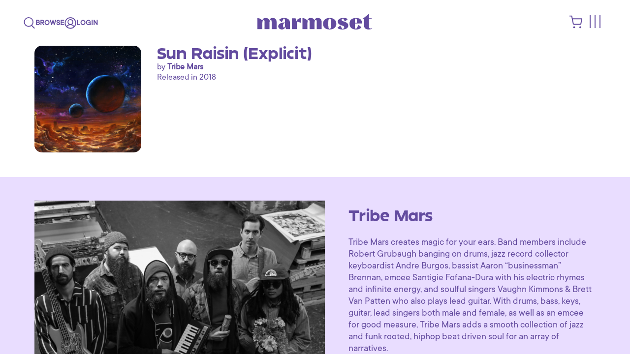

--- FILE ---
content_type: text/html; charset=utf-8
request_url: https://www.marmosetmusic.com/browse/63080-sun-raisin
body_size: 61258
content:
<!DOCTYPE html>
<html lang="en">
<head>
  <title>
      Sun Raisin (Explicit) by Tribe Mars | Marmoset
  </title>

  <!-- /meta -->
  <meta name="turbo-refresh-method" content="morph">
  <meta name="csrf-param" content="authenticity_token" />
<meta name="csrf-token" content="2/X/tgVSNUG1DHTN0oWR0MIw/KVZzES0UJW8h3daXAkI/FYlMG3252oq2845cjOtY2SRSJcdM/DHeYAwkzo0Sg==" />
  <meta http-equiv="Content-Type" content="text/html; charset=utf-8">
<script type="text/javascript">window.NREUM||(NREUM={});NREUM.info={"beacon":"bam.nr-data.net","errorBeacon":"bam.nr-data.net","licenseKey":"a3aba18a06","applicationID":"2193991","transactionName":"e1YPEUsJXAkBRktHXlZePhNcFEMMC1oXG0JQVhY=","queueTime":1,"applicationTime":425,"agent":"","atts":"QxsURwMdEgwXawNBVEtNQ19NFEUASBYNR25RVxUASwhRCUYOAlVdS1xNR1AVbwkLUwNRVWdQD0cDAFEJF1FIFkRLXBM6UAISX1cGVwAECgxUSRsUVRQRURdAbkhYFQ0bXBJKBkYLQ0JdFldWCV4ASBdBChlDWVASDFdETRg="}</script>
<script type="text/javascript">(window.NREUM||(NREUM={})).init={ajax:{deny_list:["bam.nr-data.net"]},feature_flags:["soft_nav"]};(window.NREUM||(NREUM={})).loader_config={xpid:"VwIBVF5RGwEBXVJbDgA=",licenseKey:"a3aba18a06",applicationID:"2193991",browserID:"2194009"};;/*! For license information please see nr-loader-full-1.306.0.min.js.LICENSE.txt */
(()=>{var e,t,r={384:(e,t,r)=>{"use strict";r.d(t,{NT:()=>a,US:()=>u,Zm:()=>o,bQ:()=>d,dV:()=>c,pV:()=>l});var n=r(6154),i=r(1863),s=r(1910);const a={beacon:"bam.nr-data.net",errorBeacon:"bam.nr-data.net"};function o(){return n.gm.NREUM||(n.gm.NREUM={}),void 0===n.gm.newrelic&&(n.gm.newrelic=n.gm.NREUM),n.gm.NREUM}function c(){let e=o();return e.o||(e.o={ST:n.gm.setTimeout,SI:n.gm.setImmediate||n.gm.setInterval,CT:n.gm.clearTimeout,XHR:n.gm.XMLHttpRequest,REQ:n.gm.Request,EV:n.gm.Event,PR:n.gm.Promise,MO:n.gm.MutationObserver,FETCH:n.gm.fetch,WS:n.gm.WebSocket},(0,s.i)(...Object.values(e.o))),e}function d(e,t){let r=o();r.initializedAgents??={},t.initializedAt={ms:(0,i.t)(),date:new Date},r.initializedAgents[e]=t}function u(e,t){o()[e]=t}function l(){return function(){let e=o();const t=e.info||{};e.info={beacon:a.beacon,errorBeacon:a.errorBeacon,...t}}(),function(){let e=o();const t=e.init||{};e.init={...t}}(),c(),function(){let e=o();const t=e.loader_config||{};e.loader_config={...t}}(),o()}},782:(e,t,r)=>{"use strict";r.d(t,{T:()=>n});const n=r(860).K7.pageViewTiming},860:(e,t,r)=>{"use strict";r.d(t,{$J:()=>u,K7:()=>c,P3:()=>d,XX:()=>i,Yy:()=>o,df:()=>s,qY:()=>n,v4:()=>a});const n="events",i="jserrors",s="browser/blobs",a="rum",o="browser/logs",c={ajax:"ajax",genericEvents:"generic_events",jserrors:i,logging:"logging",metrics:"metrics",pageAction:"page_action",pageViewEvent:"page_view_event",pageViewTiming:"page_view_timing",sessionReplay:"session_replay",sessionTrace:"session_trace",softNav:"soft_navigations",spa:"spa"},d={[c.pageViewEvent]:1,[c.pageViewTiming]:2,[c.metrics]:3,[c.jserrors]:4,[c.spa]:5,[c.ajax]:6,[c.sessionTrace]:7,[c.softNav]:8,[c.sessionReplay]:9,[c.logging]:10,[c.genericEvents]:11},u={[c.pageViewEvent]:a,[c.pageViewTiming]:n,[c.ajax]:n,[c.spa]:n,[c.softNav]:n,[c.metrics]:i,[c.jserrors]:i,[c.sessionTrace]:s,[c.sessionReplay]:s,[c.logging]:o,[c.genericEvents]:"ins"}},944:(e,t,r)=>{"use strict";r.d(t,{R:()=>i});var n=r(3241);function i(e,t){"function"==typeof console.debug&&(console.debug("New Relic Warning: https://github.com/newrelic/newrelic-browser-agent/blob/main/docs/warning-codes.md#".concat(e),t),(0,n.W)({agentIdentifier:null,drained:null,type:"data",name:"warn",feature:"warn",data:{code:e,secondary:t}}))}},993:(e,t,r)=>{"use strict";r.d(t,{A$:()=>s,ET:()=>a,TZ:()=>o,p_:()=>i});var n=r(860);const i={ERROR:"ERROR",WARN:"WARN",INFO:"INFO",DEBUG:"DEBUG",TRACE:"TRACE"},s={OFF:0,ERROR:1,WARN:2,INFO:3,DEBUG:4,TRACE:5},a="log",o=n.K7.logging},1687:(e,t,r)=>{"use strict";r.d(t,{Ak:()=>d,Ze:()=>h,x3:()=>u});var n=r(3241),i=r(7836),s=r(3606),a=r(860),o=r(2646);const c={};function d(e,t){const r={staged:!1,priority:a.P3[t]||0};l(e),c[e].get(t)||c[e].set(t,r)}function u(e,t){e&&c[e]&&(c[e].get(t)&&c[e].delete(t),p(e,t,!1),c[e].size&&f(e))}function l(e){if(!e)throw new Error("agentIdentifier required");c[e]||(c[e]=new Map)}function h(e="",t="feature",r=!1){if(l(e),!e||!c[e].get(t)||r)return p(e,t);c[e].get(t).staged=!0,f(e)}function f(e){const t=Array.from(c[e]);t.every(([e,t])=>t.staged)&&(t.sort((e,t)=>e[1].priority-t[1].priority),t.forEach(([t])=>{c[e].delete(t),p(e,t)}))}function p(e,t,r=!0){const a=e?i.ee.get(e):i.ee,c=s.i.handlers;if(!a.aborted&&a.backlog&&c){if((0,n.W)({agentIdentifier:e,type:"lifecycle",name:"drain",feature:t}),r){const e=a.backlog[t],r=c[t];if(r){for(let t=0;e&&t<e.length;++t)g(e[t],r);Object.entries(r).forEach(([e,t])=>{Object.values(t||{}).forEach(t=>{t[0]?.on&&t[0]?.context()instanceof o.y&&t[0].on(e,t[1])})})}}a.isolatedBacklog||delete c[t],a.backlog[t]=null,a.emit("drain-"+t,[])}}function g(e,t){var r=e[1];Object.values(t[r]||{}).forEach(t=>{var r=e[0];if(t[0]===r){var n=t[1],i=e[3],s=e[2];n.apply(i,s)}})}},1741:(e,t,r)=>{"use strict";r.d(t,{W:()=>s});var n=r(944),i=r(4261);class s{#e(e,...t){if(this[e]!==s.prototype[e])return this[e](...t);(0,n.R)(35,e)}addPageAction(e,t){return this.#e(i.hG,e,t)}register(e){return this.#e(i.eY,e)}recordCustomEvent(e,t){return this.#e(i.fF,e,t)}setPageViewName(e,t){return this.#e(i.Fw,e,t)}setCustomAttribute(e,t,r){return this.#e(i.cD,e,t,r)}noticeError(e,t){return this.#e(i.o5,e,t)}setUserId(e){return this.#e(i.Dl,e)}setApplicationVersion(e){return this.#e(i.nb,e)}setErrorHandler(e){return this.#e(i.bt,e)}addRelease(e,t){return this.#e(i.k6,e,t)}log(e,t){return this.#e(i.$9,e,t)}start(){return this.#e(i.d3)}finished(e){return this.#e(i.BL,e)}recordReplay(){return this.#e(i.CH)}pauseReplay(){return this.#e(i.Tb)}addToTrace(e){return this.#e(i.U2,e)}setCurrentRouteName(e){return this.#e(i.PA,e)}interaction(e){return this.#e(i.dT,e)}wrapLogger(e,t,r){return this.#e(i.Wb,e,t,r)}measure(e,t){return this.#e(i.V1,e,t)}consent(e){return this.#e(i.Pv,e)}}},1863:(e,t,r)=>{"use strict";function n(){return Math.floor(performance.now())}r.d(t,{t:()=>n})},1910:(e,t,r)=>{"use strict";r.d(t,{i:()=>s});var n=r(944);const i=new Map;function s(...e){return e.every(e=>{if(i.has(e))return i.get(e);const t="function"==typeof e?e.toString():"",r=t.includes("[native code]"),s=t.includes("nrWrapper");return r||s||(0,n.R)(64,e?.name||t),i.set(e,r),r})}},2555:(e,t,r)=>{"use strict";r.d(t,{D:()=>o,f:()=>a});var n=r(384),i=r(8122);const s={beacon:n.NT.beacon,errorBeacon:n.NT.errorBeacon,licenseKey:void 0,applicationID:void 0,sa:void 0,queueTime:void 0,applicationTime:void 0,ttGuid:void 0,user:void 0,account:void 0,product:void 0,extra:void 0,jsAttributes:{},userAttributes:void 0,atts:void 0,transactionName:void 0,tNamePlain:void 0};function a(e){try{return!!e.licenseKey&&!!e.errorBeacon&&!!e.applicationID}catch(e){return!1}}const o=e=>(0,i.a)(e,s)},2614:(e,t,r)=>{"use strict";r.d(t,{BB:()=>a,H3:()=>n,g:()=>d,iL:()=>c,tS:()=>o,uh:()=>i,wk:()=>s});const n="NRBA",i="SESSION",s=144e5,a=18e5,o={STARTED:"session-started",PAUSE:"session-pause",RESET:"session-reset",RESUME:"session-resume",UPDATE:"session-update"},c={SAME_TAB:"same-tab",CROSS_TAB:"cross-tab"},d={OFF:0,FULL:1,ERROR:2}},2646:(e,t,r)=>{"use strict";r.d(t,{y:()=>n});class n{constructor(e){this.contextId=e}}},2843:(e,t,r)=>{"use strict";r.d(t,{G:()=>s,u:()=>i});var n=r(3878);function i(e,t=!1,r,i){(0,n.DD)("visibilitychange",function(){if(t)return void("hidden"===document.visibilityState&&e());e(document.visibilityState)},r,i)}function s(e,t,r){(0,n.sp)("pagehide",e,t,r)}},3241:(e,t,r)=>{"use strict";r.d(t,{W:()=>s});var n=r(6154);const i="newrelic";function s(e={}){try{n.gm.dispatchEvent(new CustomEvent(i,{detail:e}))}catch(e){}}},3304:(e,t,r)=>{"use strict";r.d(t,{A:()=>s});var n=r(7836);const i=()=>{const e=new WeakSet;return(t,r)=>{if("object"==typeof r&&null!==r){if(e.has(r))return;e.add(r)}return r}};function s(e){try{return JSON.stringify(e,i())??""}catch(e){try{n.ee.emit("internal-error",[e])}catch(e){}return""}}},3333:(e,t,r)=>{"use strict";r.d(t,{$v:()=>u,TZ:()=>n,Xh:()=>c,Zp:()=>i,kd:()=>d,mq:()=>o,nf:()=>a,qN:()=>s});const n=r(860).K7.genericEvents,i=["auxclick","click","copy","keydown","paste","scrollend"],s=["focus","blur"],a=4,o=1e3,c=2e3,d=["PageAction","UserAction","BrowserPerformance"],u={RESOURCES:"experimental.resources",REGISTER:"register"}},3434:(e,t,r)=>{"use strict";r.d(t,{Jt:()=>s,YM:()=>d});var n=r(7836),i=r(5607);const s="nr@original:".concat(i.W),a=50;var o=Object.prototype.hasOwnProperty,c=!1;function d(e,t){return e||(e=n.ee),r.inPlace=function(e,t,n,i,s){n||(n="");const a="-"===n.charAt(0);for(let o=0;o<t.length;o++){const c=t[o],d=e[c];l(d)||(e[c]=r(d,a?c+n:n,i,c,s))}},r.flag=s,r;function r(t,r,n,c,d){return l(t)?t:(r||(r=""),nrWrapper[s]=t,function(e,t,r){if(Object.defineProperty&&Object.keys)try{return Object.keys(e).forEach(function(r){Object.defineProperty(t,r,{get:function(){return e[r]},set:function(t){return e[r]=t,t}})}),t}catch(e){u([e],r)}for(var n in e)o.call(e,n)&&(t[n]=e[n])}(t,nrWrapper,e),nrWrapper);function nrWrapper(){var s,o,l,h;let f;try{o=this,s=[...arguments],l="function"==typeof n?n(s,o):n||{}}catch(t){u([t,"",[s,o,c],l],e)}i(r+"start",[s,o,c],l,d);const p=performance.now();let g;try{return h=t.apply(o,s),g=performance.now(),h}catch(e){throw g=performance.now(),i(r+"err",[s,o,e],l,d),f=e,f}finally{const e=g-p,t={start:p,end:g,duration:e,isLongTask:e>=a,methodName:c,thrownError:f};t.isLongTask&&i("long-task",[t,o],l,d),i(r+"end",[s,o,h],l,d)}}}function i(r,n,i,s){if(!c||t){var a=c;c=!0;try{e.emit(r,n,i,t,s)}catch(t){u([t,r,n,i],e)}c=a}}}function u(e,t){t||(t=n.ee);try{t.emit("internal-error",e)}catch(e){}}function l(e){return!(e&&"function"==typeof e&&e.apply&&!e[s])}},3606:(e,t,r)=>{"use strict";r.d(t,{i:()=>s});var n=r(9908);s.on=a;var i=s.handlers={};function s(e,t,r,s){a(s||n.d,i,e,t,r)}function a(e,t,r,i,s){s||(s="feature"),e||(e=n.d);var a=t[s]=t[s]||{};(a[r]=a[r]||[]).push([e,i])}},3738:(e,t,r)=>{"use strict";r.d(t,{He:()=>i,Kp:()=>o,Lc:()=>d,Rz:()=>u,TZ:()=>n,bD:()=>s,d3:()=>a,jx:()=>l,sl:()=>h,uP:()=>c});const n=r(860).K7.sessionTrace,i="bstResource",s="resource",a="-start",o="-end",c="fn"+a,d="fn"+o,u="pushState",l=1e3,h=3e4},3785:(e,t,r)=>{"use strict";r.d(t,{R:()=>c,b:()=>d});var n=r(9908),i=r(1863),s=r(860),a=r(3969),o=r(993);function c(e,t,r={},c=o.p_.INFO,d=!0,u,l=(0,i.t)()){(0,n.p)(a.xV,["API/logging/".concat(c.toLowerCase(),"/called")],void 0,s.K7.metrics,e),(0,n.p)(o.ET,[l,t,r,c,d,u],void 0,s.K7.logging,e)}function d(e){return"string"==typeof e&&Object.values(o.p_).some(t=>t===e.toUpperCase().trim())}},3878:(e,t,r)=>{"use strict";function n(e,t){return{capture:e,passive:!1,signal:t}}function i(e,t,r=!1,i){window.addEventListener(e,t,n(r,i))}function s(e,t,r=!1,i){document.addEventListener(e,t,n(r,i))}r.d(t,{DD:()=>s,jT:()=>n,sp:()=>i})},3969:(e,t,r)=>{"use strict";r.d(t,{TZ:()=>n,XG:()=>o,rs:()=>i,xV:()=>a,z_:()=>s});const n=r(860).K7.metrics,i="sm",s="cm",a="storeSupportabilityMetrics",o="storeEventMetrics"},4234:(e,t,r)=>{"use strict";r.d(t,{W:()=>s});var n=r(7836),i=r(1687);class s{constructor(e,t){this.agentIdentifier=e,this.ee=n.ee.get(e),this.featureName=t,this.blocked=!1}deregisterDrain(){(0,i.x3)(this.agentIdentifier,this.featureName)}}},4261:(e,t,r)=>{"use strict";r.d(t,{$9:()=>d,BL:()=>o,CH:()=>f,Dl:()=>w,Fw:()=>y,PA:()=>m,Pl:()=>n,Pv:()=>E,Tb:()=>l,U2:()=>s,V1:()=>T,Wb:()=>x,bt:()=>b,cD:()=>v,d3:()=>R,dT:()=>c,eY:()=>p,fF:()=>h,hG:()=>i,k6:()=>a,nb:()=>g,o5:()=>u});const n="api-",i="addPageAction",s="addToTrace",a="addRelease",o="finished",c="interaction",d="log",u="noticeError",l="pauseReplay",h="recordCustomEvent",f="recordReplay",p="register",g="setApplicationVersion",m="setCurrentRouteName",v="setCustomAttribute",b="setErrorHandler",y="setPageViewName",w="setUserId",R="start",x="wrapLogger",T="measure",E="consent"},4387:(e,t,r)=>{"use strict";function n(e={}){return!(!e.id||!e.name)}function i(e){return"string"==typeof e&&e.trim().length<501||"number"==typeof e}function s(e,t){if(2!==t?.harvestEndpointVersion)return{};const r=t.agentRef.runtime.appMetadata.agents[0].entityGuid;return n(e)?{"source.id":e.id,"source.name":e.name,"source.type":e.type,"parent.id":e.parent?.id||r}:{"entity.guid":r,appId:t.agentRef.info.applicationID}}r.d(t,{Ux:()=>s,c7:()=>n,yo:()=>i})},5205:(e,t,r)=>{"use strict";r.d(t,{j:()=>A});var n=r(384),i=r(1741);var s=r(2555),a=r(3333);const o=e=>{if(!e||"string"!=typeof e)return!1;try{document.createDocumentFragment().querySelector(e)}catch{return!1}return!0};var c=r(2614),d=r(944),u=r(8122);const l="[data-nr-mask]",h=e=>(0,u.a)(e,(()=>{const e={feature_flags:[],experimental:{allow_registered_children:!1,resources:!1},mask_selector:"*",block_selector:"[data-nr-block]",mask_input_options:{color:!1,date:!1,"datetime-local":!1,email:!1,month:!1,number:!1,range:!1,search:!1,tel:!1,text:!1,time:!1,url:!1,week:!1,textarea:!1,select:!1,password:!0}};return{ajax:{deny_list:void 0,block_internal:!0,enabled:!0,autoStart:!0},api:{get allow_registered_children(){return e.feature_flags.includes(a.$v.REGISTER)||e.experimental.allow_registered_children},set allow_registered_children(t){e.experimental.allow_registered_children=t},duplicate_registered_data:!1},browser_consent_mode:{enabled:!1},distributed_tracing:{enabled:void 0,exclude_newrelic_header:void 0,cors_use_newrelic_header:void 0,cors_use_tracecontext_headers:void 0,allowed_origins:void 0},get feature_flags(){return e.feature_flags},set feature_flags(t){e.feature_flags=t},generic_events:{enabled:!0,autoStart:!0},harvest:{interval:30},jserrors:{enabled:!0,autoStart:!0},logging:{enabled:!0,autoStart:!0},metrics:{enabled:!0,autoStart:!0},obfuscate:void 0,page_action:{enabled:!0},page_view_event:{enabled:!0,autoStart:!0},page_view_timing:{enabled:!0,autoStart:!0},performance:{capture_marks:!1,capture_measures:!1,capture_detail:!0,resources:{get enabled(){return e.feature_flags.includes(a.$v.RESOURCES)||e.experimental.resources},set enabled(t){e.experimental.resources=t},asset_types:[],first_party_domains:[],ignore_newrelic:!0}},privacy:{cookies_enabled:!0},proxy:{assets:void 0,beacon:void 0},session:{expiresMs:c.wk,inactiveMs:c.BB},session_replay:{autoStart:!0,enabled:!1,preload:!1,sampling_rate:10,error_sampling_rate:100,collect_fonts:!1,inline_images:!1,fix_stylesheets:!0,mask_all_inputs:!0,get mask_text_selector(){return e.mask_selector},set mask_text_selector(t){o(t)?e.mask_selector="".concat(t,",").concat(l):""===t||null===t?e.mask_selector=l:(0,d.R)(5,t)},get block_class(){return"nr-block"},get ignore_class(){return"nr-ignore"},get mask_text_class(){return"nr-mask"},get block_selector(){return e.block_selector},set block_selector(t){o(t)?e.block_selector+=",".concat(t):""!==t&&(0,d.R)(6,t)},get mask_input_options(){return e.mask_input_options},set mask_input_options(t){t&&"object"==typeof t?e.mask_input_options={...t,password:!0}:(0,d.R)(7,t)}},session_trace:{enabled:!0,autoStart:!0},soft_navigations:{enabled:!0,autoStart:!0},spa:{enabled:!0,autoStart:!0},ssl:void 0,user_actions:{enabled:!0,elementAttributes:["id","className","tagName","type"]}}})());var f=r(6154),p=r(9324);let g=0;const m={buildEnv:p.F3,distMethod:p.Xs,version:p.xv,originTime:f.WN},v={consented:!1},b={appMetadata:{},get consented(){return this.session?.state?.consent||v.consented},set consented(e){v.consented=e},customTransaction:void 0,denyList:void 0,disabled:!1,harvester:void 0,isolatedBacklog:!1,isRecording:!1,loaderType:void 0,maxBytes:3e4,obfuscator:void 0,onerror:void 0,ptid:void 0,releaseIds:{},session:void 0,timeKeeper:void 0,registeredEntities:[],jsAttributesMetadata:{bytes:0},get harvestCount(){return++g}},y=e=>{const t=(0,u.a)(e,b),r=Object.keys(m).reduce((e,t)=>(e[t]={value:m[t],writable:!1,configurable:!0,enumerable:!0},e),{});return Object.defineProperties(t,r)};var w=r(5701);const R=e=>{const t=e.startsWith("http");e+="/",r.p=t?e:"https://"+e};var x=r(7836),T=r(3241);const E={accountID:void 0,trustKey:void 0,agentID:void 0,licenseKey:void 0,applicationID:void 0,xpid:void 0},S=e=>(0,u.a)(e,E),_=new Set;function A(e,t={},r,a){let{init:o,info:c,loader_config:d,runtime:u={},exposed:l=!0}=t;if(!c){const e=(0,n.pV)();o=e.init,c=e.info,d=e.loader_config}e.init=h(o||{}),e.loader_config=S(d||{}),c.jsAttributes??={},f.bv&&(c.jsAttributes.isWorker=!0),e.info=(0,s.D)(c);const p=e.init,g=[c.beacon,c.errorBeacon];_.has(e.agentIdentifier)||(p.proxy.assets&&(R(p.proxy.assets),g.push(p.proxy.assets)),p.proxy.beacon&&g.push(p.proxy.beacon),e.beacons=[...g],function(e){const t=(0,n.pV)();Object.getOwnPropertyNames(i.W.prototype).forEach(r=>{const n=i.W.prototype[r];if("function"!=typeof n||"constructor"===n)return;let s=t[r];e[r]&&!1!==e.exposed&&"micro-agent"!==e.runtime?.loaderType&&(t[r]=(...t)=>{const n=e[r](...t);return s?s(...t):n})})}(e),(0,n.US)("activatedFeatures",w.B),e.runSoftNavOverSpa&&=!0===p.soft_navigations.enabled&&p.feature_flags.includes("soft_nav")),u.denyList=[...p.ajax.deny_list||[],...p.ajax.block_internal?g:[]],u.ptid=e.agentIdentifier,u.loaderType=r,e.runtime=y(u),_.has(e.agentIdentifier)||(e.ee=x.ee.get(e.agentIdentifier),e.exposed=l,(0,T.W)({agentIdentifier:e.agentIdentifier,drained:!!w.B?.[e.agentIdentifier],type:"lifecycle",name:"initialize",feature:void 0,data:e.config})),_.add(e.agentIdentifier)}},5270:(e,t,r)=>{"use strict";r.d(t,{Aw:()=>a,SR:()=>s,rF:()=>o});var n=r(384),i=r(7767);function s(e){return!!(0,n.dV)().o.MO&&(0,i.V)(e)&&!0===e?.session_trace.enabled}function a(e){return!0===e?.session_replay.preload&&s(e)}function o(e,t){try{if("string"==typeof t?.type){if("password"===t.type.toLowerCase())return"*".repeat(e?.length||0);if(void 0!==t?.dataset?.nrUnmask||t?.classList?.contains("nr-unmask"))return e}}catch(e){}return"string"==typeof e?e.replace(/[\S]/g,"*"):"*".repeat(e?.length||0)}},5289:(e,t,r)=>{"use strict";r.d(t,{GG:()=>a,Qr:()=>c,sB:()=>o});var n=r(3878),i=r(6389);function s(){return"undefined"==typeof document||"complete"===document.readyState}function a(e,t){if(s())return e();const r=(0,i.J)(e),a=setInterval(()=>{s()&&(clearInterval(a),r())},500);(0,n.sp)("load",r,t)}function o(e){if(s())return e();(0,n.DD)("DOMContentLoaded",e)}function c(e){if(s())return e();(0,n.sp)("popstate",e)}},5607:(e,t,r)=>{"use strict";r.d(t,{W:()=>n});const n=(0,r(9566).bz)()},5701:(e,t,r)=>{"use strict";r.d(t,{B:()=>s,t:()=>a});var n=r(3241);const i=new Set,s={};function a(e,t){const r=t.agentIdentifier;s[r]??={},e&&"object"==typeof e&&(i.has(r)||(t.ee.emit("rumresp",[e]),s[r]=e,i.add(r),(0,n.W)({agentIdentifier:r,loaded:!0,drained:!0,type:"lifecycle",name:"load",feature:void 0,data:e})))}},6154:(e,t,r)=>{"use strict";r.d(t,{OF:()=>d,RI:()=>i,WN:()=>h,bv:()=>s,eN:()=>f,gm:()=>a,lR:()=>l,m:()=>c,mw:()=>o,sb:()=>u});var n=r(1863);const i="undefined"!=typeof window&&!!window.document,s="undefined"!=typeof WorkerGlobalScope&&("undefined"!=typeof self&&self instanceof WorkerGlobalScope&&self.navigator instanceof WorkerNavigator||"undefined"!=typeof globalThis&&globalThis instanceof WorkerGlobalScope&&globalThis.navigator instanceof WorkerNavigator),a=i?window:"undefined"!=typeof WorkerGlobalScope&&("undefined"!=typeof self&&self instanceof WorkerGlobalScope&&self||"undefined"!=typeof globalThis&&globalThis instanceof WorkerGlobalScope&&globalThis),o=Boolean("hidden"===a?.document?.visibilityState),c=""+a?.location,d=/iPad|iPhone|iPod/.test(a.navigator?.userAgent),u=d&&"undefined"==typeof SharedWorker,l=(()=>{const e=a.navigator?.userAgent?.match(/Firefox[/\s](\d+\.\d+)/);return Array.isArray(e)&&e.length>=2?+e[1]:0})(),h=Date.now()-(0,n.t)(),f=()=>"undefined"!=typeof PerformanceNavigationTiming&&a?.performance?.getEntriesByType("navigation")?.[0]?.responseStart},6344:(e,t,r)=>{"use strict";r.d(t,{BB:()=>u,Qb:()=>l,TZ:()=>i,Ug:()=>a,Vh:()=>s,_s:()=>o,bc:()=>d,yP:()=>c});var n=r(2614);const i=r(860).K7.sessionReplay,s="errorDuringReplay",a=.12,o={DomContentLoaded:0,Load:1,FullSnapshot:2,IncrementalSnapshot:3,Meta:4,Custom:5},c={[n.g.ERROR]:15e3,[n.g.FULL]:3e5,[n.g.OFF]:0},d={RESET:{message:"Session was reset",sm:"Reset"},IMPORT:{message:"Recorder failed to import",sm:"Import"},TOO_MANY:{message:"429: Too Many Requests",sm:"Too-Many"},TOO_BIG:{message:"Payload was too large",sm:"Too-Big"},CROSS_TAB:{message:"Session Entity was set to OFF on another tab",sm:"Cross-Tab"},ENTITLEMENTS:{message:"Session Replay is not allowed and will not be started",sm:"Entitlement"}},u=5e3,l={API:"api",RESUME:"resume",SWITCH_TO_FULL:"switchToFull",INITIALIZE:"initialize",PRELOAD:"preload"}},6389:(e,t,r)=>{"use strict";function n(e,t=500,r={}){const n=r?.leading||!1;let i;return(...r)=>{n&&void 0===i&&(e.apply(this,r),i=setTimeout(()=>{i=clearTimeout(i)},t)),n||(clearTimeout(i),i=setTimeout(()=>{e.apply(this,r)},t))}}function i(e){let t=!1;return(...r)=>{t||(t=!0,e.apply(this,r))}}r.d(t,{J:()=>i,s:()=>n})},6630:(e,t,r)=>{"use strict";r.d(t,{T:()=>n});const n=r(860).K7.pageViewEvent},6774:(e,t,r)=>{"use strict";r.d(t,{T:()=>n});const n=r(860).K7.jserrors},7295:(e,t,r)=>{"use strict";r.d(t,{Xv:()=>a,gX:()=>i,iW:()=>s});var n=[];function i(e){if(!e||s(e))return!1;if(0===n.length)return!0;for(var t=0;t<n.length;t++){var r=n[t];if("*"===r.hostname)return!1;if(o(r.hostname,e.hostname)&&c(r.pathname,e.pathname))return!1}return!0}function s(e){return void 0===e.hostname}function a(e){if(n=[],e&&e.length)for(var t=0;t<e.length;t++){let r=e[t];if(!r)continue;0===r.indexOf("http://")?r=r.substring(7):0===r.indexOf("https://")&&(r=r.substring(8));const i=r.indexOf("/");let s,a;i>0?(s=r.substring(0,i),a=r.substring(i)):(s=r,a="");let[o]=s.split(":");n.push({hostname:o,pathname:a})}}function o(e,t){return!(e.length>t.length)&&t.indexOf(e)===t.length-e.length}function c(e,t){return 0===e.indexOf("/")&&(e=e.substring(1)),0===t.indexOf("/")&&(t=t.substring(1)),""===e||e===t}},7485:(e,t,r)=>{"use strict";r.d(t,{D:()=>i});var n=r(6154);function i(e){if(0===(e||"").indexOf("data:"))return{protocol:"data"};try{const t=new URL(e,location.href),r={port:t.port,hostname:t.hostname,pathname:t.pathname,search:t.search,protocol:t.protocol.slice(0,t.protocol.indexOf(":")),sameOrigin:t.protocol===n.gm?.location?.protocol&&t.host===n.gm?.location?.host};return r.port&&""!==r.port||("http:"===t.protocol&&(r.port="80"),"https:"===t.protocol&&(r.port="443")),r.pathname&&""!==r.pathname?r.pathname.startsWith("/")||(r.pathname="/".concat(r.pathname)):r.pathname="/",r}catch(e){return{}}}},7699:(e,t,r)=>{"use strict";r.d(t,{It:()=>s,KC:()=>o,No:()=>i,qh:()=>a});var n=r(860);const i=16e3,s=1e6,a="SESSION_ERROR",o={[n.K7.logging]:!0,[n.K7.genericEvents]:!1,[n.K7.jserrors]:!1,[n.K7.ajax]:!1}},7767:(e,t,r)=>{"use strict";r.d(t,{V:()=>i});var n=r(6154);const i=e=>n.RI&&!0===e?.privacy.cookies_enabled},7836:(e,t,r)=>{"use strict";r.d(t,{P:()=>o,ee:()=>c});var n=r(384),i=r(8990),s=r(2646),a=r(5607);const o="nr@context:".concat(a.W),c=function e(t,r){var n={},a={},u={},l=!1;try{l=16===r.length&&d.initializedAgents?.[r]?.runtime.isolatedBacklog}catch(e){}var h={on:p,addEventListener:p,removeEventListener:function(e,t){var r=n[e];if(!r)return;for(var i=0;i<r.length;i++)r[i]===t&&r.splice(i,1)},emit:function(e,r,n,i,s){!1!==s&&(s=!0);if(c.aborted&&!i)return;t&&s&&t.emit(e,r,n);var o=f(n);g(e).forEach(e=>{e.apply(o,r)});var d=v()[a[e]];d&&d.push([h,e,r,o]);return o},get:m,listeners:g,context:f,buffer:function(e,t){const r=v();if(t=t||"feature",h.aborted)return;Object.entries(e||{}).forEach(([e,n])=>{a[n]=t,t in r||(r[t]=[])})},abort:function(){h._aborted=!0,Object.keys(h.backlog).forEach(e=>{delete h.backlog[e]})},isBuffering:function(e){return!!v()[a[e]]},debugId:r,backlog:l?{}:t&&"object"==typeof t.backlog?t.backlog:{},isolatedBacklog:l};return Object.defineProperty(h,"aborted",{get:()=>{let e=h._aborted||!1;return e||(t&&(e=t.aborted),e)}}),h;function f(e){return e&&e instanceof s.y?e:e?(0,i.I)(e,o,()=>new s.y(o)):new s.y(o)}function p(e,t){n[e]=g(e).concat(t)}function g(e){return n[e]||[]}function m(t){return u[t]=u[t]||e(h,t)}function v(){return h.backlog}}(void 0,"globalEE"),d=(0,n.Zm)();d.ee||(d.ee=c)},8122:(e,t,r)=>{"use strict";r.d(t,{a:()=>i});var n=r(944);function i(e,t){try{if(!e||"object"!=typeof e)return(0,n.R)(3);if(!t||"object"!=typeof t)return(0,n.R)(4);const r=Object.create(Object.getPrototypeOf(t),Object.getOwnPropertyDescriptors(t)),s=0===Object.keys(r).length?e:r;for(let a in s)if(void 0!==e[a])try{if(null===e[a]){r[a]=null;continue}Array.isArray(e[a])&&Array.isArray(t[a])?r[a]=Array.from(new Set([...e[a],...t[a]])):"object"==typeof e[a]&&"object"==typeof t[a]?r[a]=i(e[a],t[a]):r[a]=e[a]}catch(e){r[a]||(0,n.R)(1,e)}return r}catch(e){(0,n.R)(2,e)}}},8139:(e,t,r)=>{"use strict";r.d(t,{u:()=>h});var n=r(7836),i=r(3434),s=r(8990),a=r(6154);const o={},c=a.gm.XMLHttpRequest,d="addEventListener",u="removeEventListener",l="nr@wrapped:".concat(n.P);function h(e){var t=function(e){return(e||n.ee).get("events")}(e);if(o[t.debugId]++)return t;o[t.debugId]=1;var r=(0,i.YM)(t,!0);function h(e){r.inPlace(e,[d,u],"-",p)}function p(e,t){return e[1]}return"getPrototypeOf"in Object&&(a.RI&&f(document,h),c&&f(c.prototype,h),f(a.gm,h)),t.on(d+"-start",function(e,t){var n=e[1];if(null!==n&&("function"==typeof n||"object"==typeof n)&&"newrelic"!==e[0]){var i=(0,s.I)(n,l,function(){var e={object:function(){if("function"!=typeof n.handleEvent)return;return n.handleEvent.apply(n,arguments)},function:n}[typeof n];return e?r(e,"fn-",null,e.name||"anonymous"):n});this.wrapped=e[1]=i}}),t.on(u+"-start",function(e){e[1]=this.wrapped||e[1]}),t}function f(e,t,...r){let n=e;for(;"object"==typeof n&&!Object.prototype.hasOwnProperty.call(n,d);)n=Object.getPrototypeOf(n);n&&t(n,...r)}},8374:(e,t,r)=>{r.nc=(()=>{try{return document?.currentScript?.nonce}catch(e){}return""})()},8990:(e,t,r)=>{"use strict";r.d(t,{I:()=>i});var n=Object.prototype.hasOwnProperty;function i(e,t,r){if(n.call(e,t))return e[t];var i=r();if(Object.defineProperty&&Object.keys)try{return Object.defineProperty(e,t,{value:i,writable:!0,enumerable:!1}),i}catch(e){}return e[t]=i,i}},9300:(e,t,r)=>{"use strict";r.d(t,{T:()=>n});const n=r(860).K7.ajax},9324:(e,t,r)=>{"use strict";r.d(t,{AJ:()=>a,F3:()=>i,Xs:()=>s,Yq:()=>o,xv:()=>n});const n="1.306.0",i="PROD",s="CDN",a="@newrelic/rrweb",o="1.0.1"},9566:(e,t,r)=>{"use strict";r.d(t,{LA:()=>o,ZF:()=>c,bz:()=>a,el:()=>d});var n=r(6154);const i="xxxxxxxx-xxxx-4xxx-yxxx-xxxxxxxxxxxx";function s(e,t){return e?15&e[t]:16*Math.random()|0}function a(){const e=n.gm?.crypto||n.gm?.msCrypto;let t,r=0;return e&&e.getRandomValues&&(t=e.getRandomValues(new Uint8Array(30))),i.split("").map(e=>"x"===e?s(t,r++).toString(16):"y"===e?(3&s()|8).toString(16):e).join("")}function o(e){const t=n.gm?.crypto||n.gm?.msCrypto;let r,i=0;t&&t.getRandomValues&&(r=t.getRandomValues(new Uint8Array(e)));const a=[];for(var o=0;o<e;o++)a.push(s(r,i++).toString(16));return a.join("")}function c(){return o(16)}function d(){return o(32)}},9908:(e,t,r)=>{"use strict";r.d(t,{d:()=>n,p:()=>i});var n=r(7836).ee.get("handle");function i(e,t,r,i,s){s?(s.buffer([e],i),s.emit(e,t,r)):(n.buffer([e],i),n.emit(e,t,r))}}},n={};function i(e){var t=n[e];if(void 0!==t)return t.exports;var s=n[e]={exports:{}};return r[e](s,s.exports,i),s.exports}i.m=r,i.d=(e,t)=>{for(var r in t)i.o(t,r)&&!i.o(e,r)&&Object.defineProperty(e,r,{enumerable:!0,get:t[r]})},i.f={},i.e=e=>Promise.all(Object.keys(i.f).reduce((t,r)=>(i.f[r](e,t),t),[])),i.u=e=>({95:"nr-full-compressor",222:"nr-full-recorder",891:"nr-full"}[e]+"-1.306.0.min.js"),i.o=(e,t)=>Object.prototype.hasOwnProperty.call(e,t),e={},t="NRBA-1.306.0.PROD:",i.l=(r,n,s,a)=>{if(e[r])e[r].push(n);else{var o,c;if(void 0!==s)for(var d=document.getElementsByTagName("script"),u=0;u<d.length;u++){var l=d[u];if(l.getAttribute("src")==r||l.getAttribute("data-webpack")==t+s){o=l;break}}if(!o){c=!0;var h={891:"sha512-/qWwMy3p/JNeZV9rxHDveO1SVRPsZc7FtEp+2Lwg2eXDKVTRsSkepoVKGoM6a2PaBKhi7tgk9Syz3GHhV/yEBw==",222:"sha512-TKprBSnI/se97DcqYC50sbV35OK4fdHFoUVFjQ3MxPzZoM9kVYF05SBRTnmHgdFeKzeyKrmNtyMZ/laMgnVIYw==",95:"sha512-Biiz6/+C2nyMTq0pqutBfzkUzT6wYxHWDsq0djpz1lZPBXEE/rPEha8AflYkYG65zieTtpxqEWp7DB+N32u4RA=="};(o=document.createElement("script")).charset="utf-8",i.nc&&o.setAttribute("nonce",i.nc),o.setAttribute("data-webpack",t+s),o.src=r,0!==o.src.indexOf(window.location.origin+"/")&&(o.crossOrigin="anonymous"),h[a]&&(o.integrity=h[a])}e[r]=[n];var f=(t,n)=>{o.onerror=o.onload=null,clearTimeout(p);var i=e[r];if(delete e[r],o.parentNode&&o.parentNode.removeChild(o),i&&i.forEach(e=>e(n)),t)return t(n)},p=setTimeout(f.bind(null,void 0,{type:"timeout",target:o}),12e4);o.onerror=f.bind(null,o.onerror),o.onload=f.bind(null,o.onload),c&&document.head.appendChild(o)}},i.r=e=>{"undefined"!=typeof Symbol&&Symbol.toStringTag&&Object.defineProperty(e,Symbol.toStringTag,{value:"Module"}),Object.defineProperty(e,"__esModule",{value:!0})},i.p="https://js-agent.newrelic.com/",(()=>{var e={85:0,959:0};i.f.j=(t,r)=>{var n=i.o(e,t)?e[t]:void 0;if(0!==n)if(n)r.push(n[2]);else{var s=new Promise((r,i)=>n=e[t]=[r,i]);r.push(n[2]=s);var a=i.p+i.u(t),o=new Error;i.l(a,r=>{if(i.o(e,t)&&(0!==(n=e[t])&&(e[t]=void 0),n)){var s=r&&("load"===r.type?"missing":r.type),a=r&&r.target&&r.target.src;o.message="Loading chunk "+t+" failed: ("+s+": "+a+")",o.name="ChunkLoadError",o.type=s,o.request=a,n[1](o)}},"chunk-"+t,t)}};var t=(t,r)=>{var n,s,[a,o,c]=r,d=0;if(a.some(t=>0!==e[t])){for(n in o)i.o(o,n)&&(i.m[n]=o[n]);if(c)c(i)}for(t&&t(r);d<a.length;d++)s=a[d],i.o(e,s)&&e[s]&&e[s][0](),e[s]=0},r=self["webpackChunk:NRBA-1.306.0.PROD"]=self["webpackChunk:NRBA-1.306.0.PROD"]||[];r.forEach(t.bind(null,0)),r.push=t.bind(null,r.push.bind(r))})(),(()=>{"use strict";i(8374);var e=i(9566),t=i(1741);class r extends t.W{agentIdentifier=(0,e.LA)(16)}var n=i(860);const s=Object.values(n.K7);var a=i(5205);var o=i(9908),c=i(1863),d=i(4261),u=i(3241),l=i(944),h=i(5701),f=i(3969);function p(e,t,i,s){const a=s||i;!a||a[e]&&a[e]!==r.prototype[e]||(a[e]=function(){(0,o.p)(f.xV,["API/"+e+"/called"],void 0,n.K7.metrics,i.ee),(0,u.W)({agentIdentifier:i.agentIdentifier,drained:!!h.B?.[i.agentIdentifier],type:"data",name:"api",feature:d.Pl+e,data:{}});try{return t.apply(this,arguments)}catch(e){(0,l.R)(23,e)}})}function g(e,t,r,n,i){const s=e.info;null===r?delete s.jsAttributes[t]:s.jsAttributes[t]=r,(i||null===r)&&(0,o.p)(d.Pl+n,[(0,c.t)(),t,r],void 0,"session",e.ee)}var m=i(1687),v=i(4234),b=i(5289),y=i(6154),w=i(5270),R=i(7767),x=i(6389),T=i(7699);class E extends v.W{constructor(e,t){super(e.agentIdentifier,t),this.agentRef=e,this.abortHandler=void 0,this.featAggregate=void 0,this.loadedSuccessfully=void 0,this.onAggregateImported=new Promise(e=>{this.loadedSuccessfully=e}),this.deferred=Promise.resolve(),!1===e.init[this.featureName].autoStart?this.deferred=new Promise((t,r)=>{this.ee.on("manual-start-all",(0,x.J)(()=>{(0,m.Ak)(e.agentIdentifier,this.featureName),t()}))}):(0,m.Ak)(e.agentIdentifier,t)}importAggregator(e,t,r={}){if(this.featAggregate)return;const n=async()=>{let n;await this.deferred;try{if((0,R.V)(e.init)){const{setupAgentSession:t}=await i.e(891).then(i.bind(i,8766));n=t(e)}}catch(e){(0,l.R)(20,e),this.ee.emit("internal-error",[e]),(0,o.p)(T.qh,[e],void 0,this.featureName,this.ee)}try{if(!this.#t(this.featureName,n,e.init))return(0,m.Ze)(this.agentIdentifier,this.featureName),void this.loadedSuccessfully(!1);const{Aggregate:i}=await t();this.featAggregate=new i(e,r),e.runtime.harvester.initializedAggregates.push(this.featAggregate),this.loadedSuccessfully(!0)}catch(e){(0,l.R)(34,e),this.abortHandler?.(),(0,m.Ze)(this.agentIdentifier,this.featureName,!0),this.loadedSuccessfully(!1),this.ee&&this.ee.abort()}};y.RI?(0,b.GG)(()=>n(),!0):n()}#t(e,t,r){if(this.blocked)return!1;switch(e){case n.K7.sessionReplay:return(0,w.SR)(r)&&!!t;case n.K7.sessionTrace:return!!t;default:return!0}}}var S=i(6630),_=i(2614);class A extends E{static featureName=S.T;constructor(e){var t;super(e,S.T),this.setupInspectionEvents(e.agentIdentifier),t=e,p(d.Fw,function(e,r){"string"==typeof e&&("/"!==e.charAt(0)&&(e="/"+e),t.runtime.customTransaction=(r||"http://custom.transaction")+e,(0,o.p)(d.Pl+d.Fw,[(0,c.t)()],void 0,void 0,t.ee))},t),this.importAggregator(e,()=>i.e(891).then(i.bind(i,3718)))}setupInspectionEvents(e){const t=(t,r)=>{t&&(0,u.W)({agentIdentifier:e,timeStamp:t.timeStamp,loaded:"complete"===t.target.readyState,type:"window",name:r,data:t.target.location+""})};(0,b.sB)(e=>{t(e,"DOMContentLoaded")}),(0,b.GG)(e=>{t(e,"load")}),(0,b.Qr)(e=>{t(e,"navigate")}),this.ee.on(_.tS.UPDATE,(t,r)=>{(0,u.W)({agentIdentifier:e,type:"lifecycle",name:"session",data:r})})}}var O=i(384);var I=i(2843),N=i(782);class P extends E{static featureName=N.T;constructor(e){super(e,N.T),y.RI&&((0,I.u)(()=>(0,o.p)("docHidden",[(0,c.t)()],void 0,N.T,this.ee),!0),(0,I.G)(()=>(0,o.p)("winPagehide",[(0,c.t)()],void 0,N.T,this.ee)),this.importAggregator(e,()=>i.e(891).then(i.bind(i,9018))))}}class k extends E{static featureName=f.TZ;constructor(e){super(e,f.TZ),y.RI&&document.addEventListener("securitypolicyviolation",e=>{(0,o.p)(f.xV,["Generic/CSPViolation/Detected"],void 0,this.featureName,this.ee)}),this.importAggregator(e,()=>i.e(891).then(i.bind(i,6555)))}}var D=i(6774),C=i(3878),j=i(3304);class L{constructor(e,t,r,n,i){this.name="UncaughtError",this.message="string"==typeof e?e:(0,j.A)(e),this.sourceURL=t,this.line=r,this.column=n,this.__newrelic=i}}function M(e){return K(e)?e:new L(void 0!==e?.message?e.message:e,e?.filename||e?.sourceURL,e?.lineno||e?.line,e?.colno||e?.col,e?.__newrelic,e?.cause)}function H(e){const t="Unhandled Promise Rejection: ";if(!e?.reason)return;if(K(e.reason)){try{e.reason.message.startsWith(t)||(e.reason.message=t+e.reason.message)}catch(e){}return M(e.reason)}const r=M(e.reason);return(r.message||"").startsWith(t)||(r.message=t+r.message),r}function B(e){if(e.error instanceof SyntaxError&&!/:\d+$/.test(e.error.stack?.trim())){const t=new L(e.message,e.filename,e.lineno,e.colno,e.error.__newrelic,e.cause);return t.name=SyntaxError.name,t}return K(e.error)?e.error:M(e)}function K(e){return e instanceof Error&&!!e.stack}function W(e,t,r,i,s=(0,c.t)()){"string"==typeof e&&(e=new Error(e)),(0,o.p)("err",[e,s,!1,t,r.runtime.isRecording,void 0,i],void 0,n.K7.jserrors,r.ee),(0,o.p)("uaErr",[],void 0,n.K7.genericEvents,r.ee)}var F=i(4387),U=i(993),V=i(3785);function z(e,{customAttributes:t={},level:r=U.p_.INFO}={},n,i,s=(0,c.t)()){(0,V.R)(n.ee,e,t,r,!1,i,s)}function G(e,t,r,i,s=(0,c.t)()){(0,o.p)(d.Pl+d.hG,[s,e,t,i],void 0,n.K7.genericEvents,r.ee)}function q(e,t,r,i,s=(0,c.t)()){const{start:a,end:u,customAttributes:h}=t||{},f={customAttributes:h||{}};if("object"!=typeof f.customAttributes||"string"!=typeof e||0===e.length)return void(0,l.R)(57);const p=(e,t)=>null==e?t:"number"==typeof e?e:e instanceof PerformanceMark?e.startTime:Number.NaN;if(f.start=p(a,0),f.end=p(u,s),Number.isNaN(f.start)||Number.isNaN(f.end))(0,l.R)(57);else{if(f.duration=f.end-f.start,!(f.duration<0))return(0,o.p)(d.Pl+d.V1,[f,e,i],void 0,n.K7.genericEvents,r.ee),f;(0,l.R)(58)}}function Z(e,t={},r,i,s=(0,c.t)()){(0,o.p)(d.Pl+d.fF,[s,e,t,i],void 0,n.K7.genericEvents,r.ee)}function X(e){p(d.eY,function(t){return J(e,t)},e)}function J(e,t,r){const i={};(0,l.R)(54,"newrelic.register"),t||={},t.type="MFE",t.licenseKey||=e.info.licenseKey,t.blocked=!1,t.parent=r||{};let s=()=>{};const a=e.runtime.registeredEntities,d=a.find(({metadata:{target:{id:e,name:r}}})=>e===t.id);if(d)return d.metadata.target.name!==t.name&&(d.metadata.target.name=t.name),d;const u=e=>{t.blocked=!0,s=e};e.init.api.allow_registered_children||u((0,x.J)(()=>(0,l.R)(55))),(0,F.c7)(t)||u((0,x.J)(()=>(0,l.R)(48,t))),(0,F.yo)(t.id)&&(0,F.yo)(t.name)||u((0,x.J)(()=>(0,l.R)(48,t)));const h={addPageAction:(r,n={})=>m(G,[r,{...i,...n},e],t),log:(r,n={})=>m(z,[r,{...n,customAttributes:{...i,...n.customAttributes||{}}},e],t),measure:(r,n={})=>m(q,[r,{...n,customAttributes:{...i,...n.customAttributes||{}}},e],t),noticeError:(r,n={})=>m(W,[r,{...i,...n},e],t),register:(t={})=>m(J,[e,t],h.metadata.target),recordCustomEvent:(r,n={})=>m(Z,[r,{...i,...n},e],t),setApplicationVersion:e=>g("application.version",e),setCustomAttribute:(e,t)=>g(e,t),setUserId:e=>g("enduser.id",e),metadata:{customAttributes:i,target:t}},p=()=>(t.blocked&&s(),t.blocked);p()||a.push(h);const g=(e,t)=>{p()||(i[e]=t)},m=(t,r,i)=>{if(p())return;const s=(0,c.t)();(0,o.p)(f.xV,["API/register/".concat(t.name,"/called")],void 0,n.K7.metrics,e.ee);try{return e.init.api.duplicate_registered_data&&"register"!==t.name&&t(...r,void 0,s),t(...r,i,s)}catch(e){(0,l.R)(50,e)}};return h}class Y extends E{static featureName=D.T;constructor(e){var t;super(e,D.T),t=e,p(d.o5,(e,r)=>W(e,r,t),t),function(e){p(d.bt,function(t){e.runtime.onerror=t},e)}(e),function(e){let t=0;p(d.k6,function(e,r){++t>10||(this.runtime.releaseIds[e.slice(-200)]=(""+r).slice(-200))},e)}(e),X(e);try{this.removeOnAbort=new AbortController}catch(e){}this.ee.on("internal-error",(t,r)=>{this.abortHandler&&(0,o.p)("ierr",[M(t),(0,c.t)(),!0,{},e.runtime.isRecording,r],void 0,this.featureName,this.ee)}),y.gm.addEventListener("unhandledrejection",t=>{this.abortHandler&&(0,o.p)("err",[H(t),(0,c.t)(),!1,{unhandledPromiseRejection:1},e.runtime.isRecording],void 0,this.featureName,this.ee)},(0,C.jT)(!1,this.removeOnAbort?.signal)),y.gm.addEventListener("error",t=>{this.abortHandler&&(0,o.p)("err",[B(t),(0,c.t)(),!1,{},e.runtime.isRecording],void 0,this.featureName,this.ee)},(0,C.jT)(!1,this.removeOnAbort?.signal)),this.abortHandler=this.#r,this.importAggregator(e,()=>i.e(891).then(i.bind(i,2176)))}#r(){this.removeOnAbort?.abort(),this.abortHandler=void 0}}var Q=i(8990);let ee=1;function te(e){const t=typeof e;return!e||"object"!==t&&"function"!==t?-1:e===y.gm?0:(0,Q.I)(e,"nr@id",function(){return ee++})}function re(e){if("string"==typeof e&&e.length)return e.length;if("object"==typeof e){if("undefined"!=typeof ArrayBuffer&&e instanceof ArrayBuffer&&e.byteLength)return e.byteLength;if("undefined"!=typeof Blob&&e instanceof Blob&&e.size)return e.size;if(!("undefined"!=typeof FormData&&e instanceof FormData))try{return(0,j.A)(e).length}catch(e){return}}}var ne=i(8139),ie=i(7836),se=i(3434);const ae={},oe=["open","send"];function ce(e){var t=e||ie.ee;const r=function(e){return(e||ie.ee).get("xhr")}(t);if(void 0===y.gm.XMLHttpRequest)return r;if(ae[r.debugId]++)return r;ae[r.debugId]=1,(0,ne.u)(t);var n=(0,se.YM)(r),i=y.gm.XMLHttpRequest,s=y.gm.MutationObserver,a=y.gm.Promise,o=y.gm.setInterval,c="readystatechange",d=["onload","onerror","onabort","onloadstart","onloadend","onprogress","ontimeout"],u=[],h=y.gm.XMLHttpRequest=function(e){const t=new i(e),s=r.context(t);try{r.emit("new-xhr",[t],s),t.addEventListener(c,(a=s,function(){var e=this;e.readyState>3&&!a.resolved&&(a.resolved=!0,r.emit("xhr-resolved",[],e)),n.inPlace(e,d,"fn-",b)}),(0,C.jT)(!1))}catch(e){(0,l.R)(15,e);try{r.emit("internal-error",[e])}catch(e){}}var a;return t};function f(e,t){n.inPlace(t,["onreadystatechange"],"fn-",b)}if(function(e,t){for(var r in e)t[r]=e[r]}(i,h),h.prototype=i.prototype,n.inPlace(h.prototype,oe,"-xhr-",b),r.on("send-xhr-start",function(e,t){f(e,t),function(e){u.push(e),s&&(p?p.then(v):o?o(v):(g=-g,m.data=g))}(t)}),r.on("open-xhr-start",f),s){var p=a&&a.resolve();if(!o&&!a){var g=1,m=document.createTextNode(g);new s(v).observe(m,{characterData:!0})}}else t.on("fn-end",function(e){e[0]&&e[0].type===c||v()});function v(){for(var e=0;e<u.length;e++)f(0,u[e]);u.length&&(u=[])}function b(e,t){return t}return r}var de="fetch-",ue=de+"body-",le=["arrayBuffer","blob","json","text","formData"],he=y.gm.Request,fe=y.gm.Response,pe="prototype";const ge={};function me(e){const t=function(e){return(e||ie.ee).get("fetch")}(e);if(!(he&&fe&&y.gm.fetch))return t;if(ge[t.debugId]++)return t;function r(e,r,n){var i=e[r];"function"==typeof i&&(e[r]=function(){var e,r=[...arguments],s={};t.emit(n+"before-start",[r],s),s[ie.P]&&s[ie.P].dt&&(e=s[ie.P].dt);var a=i.apply(this,r);return t.emit(n+"start",[r,e],a),a.then(function(e){return t.emit(n+"end",[null,e],a),e},function(e){throw t.emit(n+"end",[e],a),e})})}return ge[t.debugId]=1,le.forEach(e=>{r(he[pe],e,ue),r(fe[pe],e,ue)}),r(y.gm,"fetch",de),t.on(de+"end",function(e,r){var n=this;if(r){var i=r.headers.get("content-length");null!==i&&(n.rxSize=i),t.emit(de+"done",[null,r],n)}else t.emit(de+"done",[e],n)}),t}var ve=i(7485);class be{constructor(e){this.agentRef=e}generateTracePayload(t){const r=this.agentRef.loader_config;if(!this.shouldGenerateTrace(t)||!r)return null;var n=(r.accountID||"").toString()||null,i=(r.agentID||"").toString()||null,s=(r.trustKey||"").toString()||null;if(!n||!i)return null;var a=(0,e.ZF)(),o=(0,e.el)(),c=Date.now(),d={spanId:a,traceId:o,timestamp:c};return(t.sameOrigin||this.isAllowedOrigin(t)&&this.useTraceContextHeadersForCors())&&(d.traceContextParentHeader=this.generateTraceContextParentHeader(a,o),d.traceContextStateHeader=this.generateTraceContextStateHeader(a,c,n,i,s)),(t.sameOrigin&&!this.excludeNewrelicHeader()||!t.sameOrigin&&this.isAllowedOrigin(t)&&this.useNewrelicHeaderForCors())&&(d.newrelicHeader=this.generateTraceHeader(a,o,c,n,i,s)),d}generateTraceContextParentHeader(e,t){return"00-"+t+"-"+e+"-01"}generateTraceContextStateHeader(e,t,r,n,i){return i+"@nr=0-1-"+r+"-"+n+"-"+e+"----"+t}generateTraceHeader(e,t,r,n,i,s){if(!("function"==typeof y.gm?.btoa))return null;var a={v:[0,1],d:{ty:"Browser",ac:n,ap:i,id:e,tr:t,ti:r}};return s&&n!==s&&(a.d.tk=s),btoa((0,j.A)(a))}shouldGenerateTrace(e){return this.agentRef.init?.distributed_tracing?.enabled&&this.isAllowedOrigin(e)}isAllowedOrigin(e){var t=!1;const r=this.agentRef.init?.distributed_tracing;if(e.sameOrigin)t=!0;else if(r?.allowed_origins instanceof Array)for(var n=0;n<r.allowed_origins.length;n++){var i=(0,ve.D)(r.allowed_origins[n]);if(e.hostname===i.hostname&&e.protocol===i.protocol&&e.port===i.port){t=!0;break}}return t}excludeNewrelicHeader(){var e=this.agentRef.init?.distributed_tracing;return!!e&&!!e.exclude_newrelic_header}useNewrelicHeaderForCors(){var e=this.agentRef.init?.distributed_tracing;return!!e&&!1!==e.cors_use_newrelic_header}useTraceContextHeadersForCors(){var e=this.agentRef.init?.distributed_tracing;return!!e&&!!e.cors_use_tracecontext_headers}}var ye=i(9300),we=i(7295);function Re(e){return"string"==typeof e?e:e instanceof(0,O.dV)().o.REQ?e.url:y.gm?.URL&&e instanceof URL?e.href:void 0}var xe=["load","error","abort","timeout"],Te=xe.length,Ee=(0,O.dV)().o.REQ,Se=(0,O.dV)().o.XHR;const _e="X-NewRelic-App-Data";class Ae extends E{static featureName=ye.T;constructor(e){super(e,ye.T),this.dt=new be(e),this.handler=(e,t,r,n)=>(0,o.p)(e,t,r,n,this.ee);try{const e={xmlhttprequest:"xhr",fetch:"fetch",beacon:"beacon"};y.gm?.performance?.getEntriesByType("resource").forEach(t=>{if(t.initiatorType in e&&0!==t.responseStatus){const r={status:t.responseStatus},i={rxSize:t.transferSize,duration:Math.floor(t.duration),cbTime:0};Oe(r,t.name),this.handler("xhr",[r,i,t.startTime,t.responseEnd,e[t.initiatorType]],void 0,n.K7.ajax)}})}catch(e){}me(this.ee),ce(this.ee),function(e,t,r,i){function s(e){var t=this;t.totalCbs=0,t.called=0,t.cbTime=0,t.end=E,t.ended=!1,t.xhrGuids={},t.lastSize=null,t.loadCaptureCalled=!1,t.params=this.params||{},t.metrics=this.metrics||{},t.latestLongtaskEnd=0,e.addEventListener("load",function(r){S(t,e)},(0,C.jT)(!1)),y.lR||e.addEventListener("progress",function(e){t.lastSize=e.loaded},(0,C.jT)(!1))}function a(e){this.params={method:e[0]},Oe(this,e[1]),this.metrics={}}function d(t,r){e.loader_config.xpid&&this.sameOrigin&&r.setRequestHeader("X-NewRelic-ID",e.loader_config.xpid);var n=i.generateTracePayload(this.parsedOrigin);if(n){var s=!1;n.newrelicHeader&&(r.setRequestHeader("newrelic",n.newrelicHeader),s=!0),n.traceContextParentHeader&&(r.setRequestHeader("traceparent",n.traceContextParentHeader),n.traceContextStateHeader&&r.setRequestHeader("tracestate",n.traceContextStateHeader),s=!0),s&&(this.dt=n)}}function u(e,r){var n=this.metrics,i=e[0],s=this;if(n&&i){var a=re(i);a&&(n.txSize=a)}this.startTime=(0,c.t)(),this.body=i,this.listener=function(e){try{"abort"!==e.type||s.loadCaptureCalled||(s.params.aborted=!0),("load"!==e.type||s.called===s.totalCbs&&(s.onloadCalled||"function"!=typeof r.onload)&&"function"==typeof s.end)&&s.end(r)}catch(e){try{t.emit("internal-error",[e])}catch(e){}}};for(var o=0;o<Te;o++)r.addEventListener(xe[o],this.listener,(0,C.jT)(!1))}function l(e,t,r){this.cbTime+=e,t?this.onloadCalled=!0:this.called+=1,this.called!==this.totalCbs||!this.onloadCalled&&"function"==typeof r.onload||"function"!=typeof this.end||this.end(r)}function h(e,t){var r=""+te(e)+!!t;this.xhrGuids&&!this.xhrGuids[r]&&(this.xhrGuids[r]=!0,this.totalCbs+=1)}function p(e,t){var r=""+te(e)+!!t;this.xhrGuids&&this.xhrGuids[r]&&(delete this.xhrGuids[r],this.totalCbs-=1)}function g(){this.endTime=(0,c.t)()}function m(e,r){r instanceof Se&&"load"===e[0]&&t.emit("xhr-load-added",[e[1],e[2]],r)}function v(e,r){r instanceof Se&&"load"===e[0]&&t.emit("xhr-load-removed",[e[1],e[2]],r)}function b(e,t,r){t instanceof Se&&("onload"===r&&(this.onload=!0),("load"===(e[0]&&e[0].type)||this.onload)&&(this.xhrCbStart=(0,c.t)()))}function w(e,r){this.xhrCbStart&&t.emit("xhr-cb-time",[(0,c.t)()-this.xhrCbStart,this.onload,r],r)}function R(e){var t,r=e[1]||{};if("string"==typeof e[0]?0===(t=e[0]).length&&y.RI&&(t=""+y.gm.location.href):e[0]&&e[0].url?t=e[0].url:y.gm?.URL&&e[0]&&e[0]instanceof URL?t=e[0].href:"function"==typeof e[0].toString&&(t=e[0].toString()),"string"==typeof t&&0!==t.length){t&&(this.parsedOrigin=(0,ve.D)(t),this.sameOrigin=this.parsedOrigin.sameOrigin);var n=i.generateTracePayload(this.parsedOrigin);if(n&&(n.newrelicHeader||n.traceContextParentHeader))if(e[0]&&e[0].headers)o(e[0].headers,n)&&(this.dt=n);else{var s={};for(var a in r)s[a]=r[a];s.headers=new Headers(r.headers||{}),o(s.headers,n)&&(this.dt=n),e.length>1?e[1]=s:e.push(s)}}function o(e,t){var r=!1;return t.newrelicHeader&&(e.set("newrelic",t.newrelicHeader),r=!0),t.traceContextParentHeader&&(e.set("traceparent",t.traceContextParentHeader),t.traceContextStateHeader&&e.set("tracestate",t.traceContextStateHeader),r=!0),r}}function x(e,t){this.params={},this.metrics={},this.startTime=(0,c.t)(),this.dt=t,e.length>=1&&(this.target=e[0]),e.length>=2&&(this.opts=e[1]);var r=this.opts||{},n=this.target;Oe(this,Re(n));var i=(""+(n&&n instanceof Ee&&n.method||r.method||"GET")).toUpperCase();this.params.method=i,this.body=r.body,this.txSize=re(r.body)||0}function T(e,t){if(this.endTime=(0,c.t)(),this.params||(this.params={}),(0,we.iW)(this.params))return;let i;this.params.status=t?t.status:0,"string"==typeof this.rxSize&&this.rxSize.length>0&&(i=+this.rxSize);const s={txSize:this.txSize,rxSize:i,duration:(0,c.t)()-this.startTime};r("xhr",[this.params,s,this.startTime,this.endTime,"fetch"],this,n.K7.ajax)}function E(e){const t=this.params,i=this.metrics;if(!this.ended){this.ended=!0;for(let t=0;t<Te;t++)e.removeEventListener(xe[t],this.listener,!1);t.aborted||(0,we.iW)(t)||(i.duration=(0,c.t)()-this.startTime,this.loadCaptureCalled||4!==e.readyState?null==t.status&&(t.status=0):S(this,e),i.cbTime=this.cbTime,r("xhr",[t,i,this.startTime,this.endTime,"xhr"],this,n.K7.ajax))}}function S(e,r){e.params.status=r.status;var i=function(e,t){var r=e.responseType;return"json"===r&&null!==t?t:"arraybuffer"===r||"blob"===r||"json"===r?re(e.response):"text"===r||""===r||void 0===r?re(e.responseText):void 0}(r,e.lastSize);if(i&&(e.metrics.rxSize=i),e.sameOrigin&&r.getAllResponseHeaders().indexOf(_e)>=0){var s=r.getResponseHeader(_e);s&&((0,o.p)(f.rs,["Ajax/CrossApplicationTracing/Header/Seen"],void 0,n.K7.metrics,t),e.params.cat=s.split(", ").pop())}e.loadCaptureCalled=!0}t.on("new-xhr",s),t.on("open-xhr-start",a),t.on("open-xhr-end",d),t.on("send-xhr-start",u),t.on("xhr-cb-time",l),t.on("xhr-load-added",h),t.on("xhr-load-removed",p),t.on("xhr-resolved",g),t.on("addEventListener-end",m),t.on("removeEventListener-end",v),t.on("fn-end",w),t.on("fetch-before-start",R),t.on("fetch-start",x),t.on("fn-start",b),t.on("fetch-done",T)}(e,this.ee,this.handler,this.dt),this.importAggregator(e,()=>i.e(891).then(i.bind(i,3845)))}}function Oe(e,t){var r=(0,ve.D)(t),n=e.params||e;n.hostname=r.hostname,n.port=r.port,n.protocol=r.protocol,n.host=r.hostname+":"+r.port,n.pathname=r.pathname,e.parsedOrigin=r,e.sameOrigin=r.sameOrigin}const Ie={},Ne=["pushState","replaceState"];function Pe(e){const t=function(e){return(e||ie.ee).get("history")}(e);return!y.RI||Ie[t.debugId]++||(Ie[t.debugId]=1,(0,se.YM)(t).inPlace(window.history,Ne,"-")),t}var ke=i(3738);function De(e){p(d.BL,function(t=Date.now()){const r=t-y.WN;r<0&&(0,l.R)(62,t),(0,o.p)(f.XG,[d.BL,{time:r}],void 0,n.K7.metrics,e.ee),e.addToTrace({name:d.BL,start:t,origin:"nr"}),(0,o.p)(d.Pl+d.hG,[r,d.BL],void 0,n.K7.genericEvents,e.ee)},e)}const{He:Ce,bD:je,d3:Le,Kp:Me,TZ:He,Lc:Be,uP:Ke,Rz:We}=ke;class Fe extends E{static featureName=He;constructor(e){var t;super(e,He),t=e,p(d.U2,function(e){if(!(e&&"object"==typeof e&&e.name&&e.start))return;const r={n:e.name,s:e.start-y.WN,e:(e.end||e.start)-y.WN,o:e.origin||"",t:"api"};r.s<0||r.e<0||r.e<r.s?(0,l.R)(61,{start:r.s,end:r.e}):(0,o.p)("bstApi",[r],void 0,n.K7.sessionTrace,t.ee)},t),De(e);if(!(0,R.V)(e.init))return void this.deregisterDrain();const r=this.ee;let s;Pe(r),this.eventsEE=(0,ne.u)(r),this.eventsEE.on(Ke,function(e,t){this.bstStart=(0,c.t)()}),this.eventsEE.on(Be,function(e,t){(0,o.p)("bst",[e[0],t,this.bstStart,(0,c.t)()],void 0,n.K7.sessionTrace,r)}),r.on(We+Le,function(e){this.time=(0,c.t)(),this.startPath=location.pathname+location.hash}),r.on(We+Me,function(e){(0,o.p)("bstHist",[location.pathname+location.hash,this.startPath,this.time],void 0,n.K7.sessionTrace,r)});try{s=new PerformanceObserver(e=>{const t=e.getEntries();(0,o.p)(Ce,[t],void 0,n.K7.sessionTrace,r)}),s.observe({type:je,buffered:!0})}catch(e){}this.importAggregator(e,()=>i.e(891).then(i.bind(i,6974)),{resourceObserver:s})}}var Ue=i(6344);class Ve extends E{static featureName=Ue.TZ;#n;recorder;constructor(e){var t;let r;super(e,Ue.TZ),t=e,p(d.CH,function(){(0,o.p)(d.CH,[],void 0,n.K7.sessionReplay,t.ee)},t),function(e){p(d.Tb,function(){(0,o.p)(d.Tb,[],void 0,n.K7.sessionReplay,e.ee)},e)}(e);try{r=JSON.parse(localStorage.getItem("".concat(_.H3,"_").concat(_.uh)))}catch(e){}(0,w.SR)(e.init)&&this.ee.on(d.CH,()=>this.#i()),this.#s(r)&&this.importRecorder().then(e=>{e.startRecording(Ue.Qb.PRELOAD,r?.sessionReplayMode)}),this.importAggregator(this.agentRef,()=>i.e(891).then(i.bind(i,6167)),this),this.ee.on("err",e=>{this.blocked||this.agentRef.runtime.isRecording&&(this.errorNoticed=!0,(0,o.p)(Ue.Vh,[e],void 0,this.featureName,this.ee))})}#s(e){return e&&(e.sessionReplayMode===_.g.FULL||e.sessionReplayMode===_.g.ERROR)||(0,w.Aw)(this.agentRef.init)}importRecorder(){return this.recorder?Promise.resolve(this.recorder):(this.#n??=Promise.all([i.e(891),i.e(222)]).then(i.bind(i,4866)).then(({Recorder:e})=>(this.recorder=new e(this),this.recorder)).catch(e=>{throw this.ee.emit("internal-error",[e]),this.blocked=!0,e}),this.#n)}#i(){this.blocked||(this.featAggregate?this.featAggregate.mode!==_.g.FULL&&this.featAggregate.initializeRecording(_.g.FULL,!0,Ue.Qb.API):this.importRecorder().then(()=>{this.recorder.startRecording(Ue.Qb.API,_.g.FULL)}))}}var ze=i(3333);const Ge={},qe=new Set;function Ze(e){return"string"==typeof e?{type:"string",size:(new TextEncoder).encode(e).length}:e instanceof ArrayBuffer?{type:"ArrayBuffer",size:e.byteLength}:e instanceof Blob?{type:"Blob",size:e.size}:e instanceof DataView?{type:"DataView",size:e.byteLength}:ArrayBuffer.isView(e)?{type:"TypedArray",size:e.byteLength}:{type:"unknown",size:0}}class Xe{constructor(t,r){this.timestamp=(0,c.t)(),this.currentUrl=window.location.href,this.socketId=(0,e.LA)(8),this.requestedUrl=t,this.requestedProtocols=Array.isArray(r)?r.join(","):r||"",this.openedAt=void 0,this.protocol=void 0,this.extensions=void 0,this.binaryType=void 0,this.messageOrigin=void 0,this.messageCount=void 0,this.messageBytes=void 0,this.messageBytesMin=void 0,this.messageBytesMax=void 0,this.messageTypes=void 0,this.sendCount=void 0,this.sendBytes=void 0,this.sendBytesMin=void 0,this.sendBytesMax=void 0,this.sendTypes=void 0,this.closedAt=void 0,this.closeCode=void 0,this.closeReason=void 0,this.closeWasClean=void 0,this.connectedDuration=void 0,this.hasErrors=void 0}}class Je extends E{static featureName=ze.TZ;constructor(e){super(e,ze.TZ);const t=e.init.feature_flags.includes("websockets"),r=[e.init.page_action.enabled,e.init.performance.capture_marks,e.init.performance.capture_measures,e.init.performance.resources.enabled,e.init.user_actions.enabled,t];var s;let a,u;if(s=e,p(d.hG,(e,t)=>G(e,t,s),s),function(e){p(d.fF,(t,r)=>Z(t,r,e),e)}(e),De(e),X(e),function(e){p(d.V1,(t,r)=>q(t,r,e),e)}(e),t&&(u=function(e){if(!(0,O.dV)().o.WS)return e;const t=e.get("websockets");if(Ge[t.debugId]++)return t;Ge[t.debugId]=1,(0,I.G)(()=>{const e=(0,c.t)();qe.forEach(r=>{r.nrData.closedAt=e,r.nrData.closeCode=1001,r.nrData.closeReason="Page navigating away",r.nrData.closeWasClean=!1,r.nrData.openedAt&&(r.nrData.connectedDuration=e-r.nrData.openedAt),t.emit("ws",[r.nrData],r)})});class r extends WebSocket{static name="WebSocket";static toString(){return"function WebSocket() { [native code] }"}toString(){return"[object WebSocket]"}get[Symbol.toStringTag](){return r.name}#a(e){(e.__newrelic??={}).socketId=this.nrData.socketId,this.nrData.hasErrors??=!0}constructor(...e){super(...e),this.nrData=new Xe(e[0],e[1]),this.addEventListener("open",()=>{this.nrData.openedAt=(0,c.t)(),["protocol","extensions","binaryType"].forEach(e=>{this.nrData[e]=this[e]}),qe.add(this)}),this.addEventListener("message",e=>{const{type:t,size:r}=Ze(e.data);this.nrData.messageOrigin??=e.origin,this.nrData.messageCount=(this.nrData.messageCount??0)+1,this.nrData.messageBytes=(this.nrData.messageBytes??0)+r,this.nrData.messageBytesMin=Math.min(this.nrData.messageBytesMin??1/0,r),this.nrData.messageBytesMax=Math.max(this.nrData.messageBytesMax??0,r),(this.nrData.messageTypes??"").includes(t)||(this.nrData.messageTypes=this.nrData.messageTypes?"".concat(this.nrData.messageTypes,",").concat(t):t)}),this.addEventListener("close",e=>{this.nrData.closedAt=(0,c.t)(),this.nrData.closeCode=e.code,this.nrData.closeReason=e.reason,this.nrData.closeWasClean=e.wasClean,this.nrData.connectedDuration=this.nrData.closedAt-this.nrData.openedAt,qe.delete(this),t.emit("ws",[this.nrData],this)})}addEventListener(e,t,...r){const n=this,i="function"==typeof t?function(...e){try{return t.apply(this,e)}catch(e){throw n.#a(e),e}}:t?.handleEvent?{handleEvent:function(...e){try{return t.handleEvent.apply(t,e)}catch(e){throw n.#a(e),e}}}:t;return super.addEventListener(e,i,...r)}send(e){if(this.readyState===WebSocket.OPEN){const{type:t,size:r}=Ze(e);this.nrData.sendCount=(this.nrData.sendCount??0)+1,this.nrData.sendBytes=(this.nrData.sendBytes??0)+r,this.nrData.sendBytesMin=Math.min(this.nrData.sendBytesMin??1/0,r),this.nrData.sendBytesMax=Math.max(this.nrData.sendBytesMax??0,r),(this.nrData.sendTypes??"").includes(t)||(this.nrData.sendTypes=this.nrData.sendTypes?"".concat(this.nrData.sendTypes,",").concat(t):t)}try{return super.send(e)}catch(e){throw this.#a(e),e}}close(...e){try{super.close(...e)}catch(e){throw this.#a(e),e}}}return y.gm.WebSocket=r,t}(this.ee)),y.RI){if(me(this.ee),ce(this.ee),a=Pe(this.ee),e.init.user_actions.enabled){function l(t){const r=(0,ve.D)(t);return e.beacons.includes(r.hostname+":"+r.port)}function h(){a.emit("navChange")}ze.Zp.forEach(e=>(0,C.sp)(e,e=>(0,o.p)("ua",[e],void 0,this.featureName,this.ee),!0)),ze.qN.forEach(e=>{const t=(0,x.s)(e=>{(0,o.p)("ua",[e],void 0,this.featureName,this.ee)},500,{leading:!0});(0,C.sp)(e,t)}),y.gm.addEventListener("error",()=>{(0,o.p)("uaErr",[],void 0,n.K7.genericEvents,this.ee)},(0,C.jT)(!1,this.removeOnAbort?.signal)),this.ee.on("open-xhr-start",(e,t)=>{l(e[1])||t.addEventListener("readystatechange",()=>{2===t.readyState&&(0,o.p)("uaXhr",[],void 0,n.K7.genericEvents,this.ee)})}),this.ee.on("fetch-start",e=>{e.length>=1&&!l(Re(e[0]))&&(0,o.p)("uaXhr",[],void 0,n.K7.genericEvents,this.ee)}),a.on("pushState-end",h),a.on("replaceState-end",h),window.addEventListener("hashchange",h,(0,C.jT)(!0,this.removeOnAbort?.signal)),window.addEventListener("popstate",h,(0,C.jT)(!0,this.removeOnAbort?.signal))}if(e.init.performance.resources.enabled&&y.gm.PerformanceObserver?.supportedEntryTypes.includes("resource")){new PerformanceObserver(e=>{e.getEntries().forEach(e=>{(0,o.p)("browserPerformance.resource",[e],void 0,this.featureName,this.ee)})}).observe({type:"resource",buffered:!0})}}t&&u.on("ws",e=>{(0,o.p)("ws-complete",[e],void 0,this.featureName,this.ee)});try{this.removeOnAbort=new AbortController}catch(f){}this.abortHandler=()=>{this.removeOnAbort?.abort(),this.abortHandler=void 0},r.some(e=>e)?this.importAggregator(e,()=>i.e(891).then(i.bind(i,8019))):this.deregisterDrain()}}var Ye=i(2646);const Qe=new Map;function $e(e,t,r,n,i=!0){if("object"!=typeof t||!t||"string"!=typeof r||!r||"function"!=typeof t[r])return(0,l.R)(29);const s=function(e){return(e||ie.ee).get("logger")}(e),a=(0,se.YM)(s),o=new Ye.y(ie.P);o.level=n.level,o.customAttributes=n.customAttributes,o.autoCaptured=i;const c=t[r]?.[se.Jt]||t[r];return Qe.set(c,o),a.inPlace(t,[r],"wrap-logger-",()=>Qe.get(c)),s}var et=i(1910);class tt extends E{static featureName=U.TZ;constructor(e){var t;super(e,U.TZ),t=e,p(d.$9,(e,r)=>z(e,r,t),t),function(e){p(d.Wb,(t,r,{customAttributes:n={},level:i=U.p_.INFO}={})=>{$e(e.ee,t,r,{customAttributes:n,level:i},!1)},e)}(e),X(e);const r=this.ee;["log","error","warn","info","debug","trace"].forEach(e=>{(0,et.i)(y.gm.console[e]),$e(r,y.gm.console,e,{level:"log"===e?"info":e})}),this.ee.on("wrap-logger-end",function([e]){const{level:t,customAttributes:n,autoCaptured:i}=this;(0,V.R)(r,e,n,t,i)}),this.importAggregator(e,()=>i.e(891).then(i.bind(i,5288)))}}new class extends r{constructor(e){var t;(super(),y.gm)?(this.features={},(0,O.bQ)(this.agentIdentifier,this),this.desiredFeatures=new Set(e.features||[]),this.desiredFeatures.add(A),this.runSoftNavOverSpa=[...this.desiredFeatures].some(e=>e.featureName===n.K7.softNav),(0,a.j)(this,e,e.loaderType||"agent"),t=this,p(d.cD,function(e,r,n=!1){if("string"==typeof e){if(["string","number","boolean"].includes(typeof r)||null===r)return g(t,e,r,d.cD,n);(0,l.R)(40,typeof r)}else(0,l.R)(39,typeof e)},t),function(e){p(d.Dl,function(t){if("string"==typeof t||null===t)return g(e,"enduser.id",t,d.Dl,!0);(0,l.R)(41,typeof t)},e)}(this),function(e){p(d.nb,function(t){if("string"==typeof t||null===t)return g(e,"application.version",t,d.nb,!1);(0,l.R)(42,typeof t)},e)}(this),function(e){p(d.d3,function(){e.ee.emit("manual-start-all")},e)}(this),function(e){p(d.Pv,function(t=!0){if("boolean"==typeof t){if((0,o.p)(d.Pl+d.Pv,[t],void 0,"session",e.ee),e.runtime.consented=t,t){const t=e.features.page_view_event;t.onAggregateImported.then(e=>{const r=t.featAggregate;e&&!r.sentRum&&r.sendRum()})}}else(0,l.R)(65,typeof t)},e)}(this),this.run()):(0,l.R)(21)}get config(){return{info:this.info,init:this.init,loader_config:this.loader_config,runtime:this.runtime}}get api(){return this}run(){try{const e=function(e){const t={};return s.forEach(r=>{t[r]=!!e[r]?.enabled}),t}(this.init),t=[...this.desiredFeatures];t.sort((e,t)=>n.P3[e.featureName]-n.P3[t.featureName]),t.forEach(t=>{if(!e[t.featureName]&&t.featureName!==n.K7.pageViewEvent)return;if(this.runSoftNavOverSpa&&t.featureName===n.K7.spa)return;if(!this.runSoftNavOverSpa&&t.featureName===n.K7.softNav)return;const r=function(e){switch(e){case n.K7.ajax:return[n.K7.jserrors];case n.K7.sessionTrace:return[n.K7.ajax,n.K7.pageViewEvent];case n.K7.sessionReplay:return[n.K7.sessionTrace];case n.K7.pageViewTiming:return[n.K7.pageViewEvent];default:return[]}}(t.featureName).filter(e=>!(e in this.features));r.length>0&&(0,l.R)(36,{targetFeature:t.featureName,missingDependencies:r}),this.features[t.featureName]=new t(this)})}catch(e){(0,l.R)(22,e);for(const e in this.features)this.features[e].abortHandler?.();const t=(0,O.Zm)();delete t.initializedAgents[this.agentIdentifier]?.features,delete this.sharedAggregator;return t.ee.get(this.agentIdentifier).abort(),!1}}}({features:[A,P,Fe,Ve,Ae,k,Y,Je,tt],loaderType:"pro"})})()})();</script>
  <meta name="viewport" content="width=device-width,initial-scale=1.0,maximum-scale=1.0">
  <meta name="mobile-web-app-capable" content="yes">
  <meta name="google-site-verification" content="nUNFUDTsQjFXsGyWxo9n0OFlgPhFeK2VXf4_Gq9lCAI" />
  <meta name="environment" content="production">
  <meta name="turbo-cache-control" content="no-preview">
  
<!-- Facebook -->
  <meta property="og:title" content="Sun Raisin (Explicit) by Tribe Mars | Marmoset">

<meta property="og:type" content="website">
<meta property="og:url" content="https://www.marmosetmusic.com/browse/63080-sun-raisin">

  <meta property="og:image" content="https://marmosetmusic-com.s3.amazonaws.com/uploads/artist/photo/1114/song_version_detail_cd4d3dd5-4569-447a-afc0-a1827aa829a0.jpg">

  <meta property="og:description" content="Sun Raisin (Explicit) by Tribe Mars, Tribe Mars creates magic for your ears. Band members include Robert Grubaugh banging on drums, jazz record collector keyboardis...">
<meta property="fb:app_id" content="822147721249276"/>
<!-- Google -->
  <meta name="description" content="Sun Raisin (Explicit) by Tribe Mars, Tribe Mars creates magic for your ears. Band members include Robert Grubaugh banging on drums, jazz record collector keyboardis..."/>
<meta name="author" content="Marmoset Music">
<meta name="copyright" content="2025">
<meta name="application-name" content="Marmoset Music">
<meta name="keywords" content="song versions" />
<!-- Twitter -->
<meta name="twitter:card" content="summary">
<meta name="twitter:site" content="Marmoset Music">
<meta name="twitter:url" content="https://www.marmosetmusic.com/browse/63080-sun-raisin">
  <meta name="twitter:title" content="Sun Raisin (Explicit) by Tribe Mars | Marmoset">

  <meta name="twitter:description" content="Sun Raisin (Explicit) by Tribe Mars, Tribe Mars creates magic for your ears. Band members include Robert Grubaugh banging on drums, jazz record collector keyboardis...">

  <meta property="twitter:image" content="https://marmosetmusic-com.s3.amazonaws.com/uploads/artist/photo/1114/song_version_detail_cd4d3dd5-4569-447a-afc0-a1827aa829a0.jpg">




  <!-- Marmoset -->
  <meta name="marmoset:user" content="">

  <link rel="author" href="/humans.txt" />
  <link rel="canonical" href="https://www.marmosetmusic.com/browse/63080-sun-raisin" />

  <link rel="apple-touch-icon" sizes="180x180" href="/apple-touch-icon.png">
<link rel="icon" type="image/png" sizes="32x32" href="/favicon-32x32.png">
<link rel="icon" type="image/png" sizes="16x16" href="/favicon-16x16.png">
<link rel="manifest" href="/site.webmanifest">
<link rel="mask-icon" href="/safari-pinned-tab.svg" color="#745bb4">
<meta name="msapplication-TileColor" content="#603cba">
<meta name="theme-color" content="#ffffff">
  <link rel="stylesheet" media="screen" href="https://d3nz081kpbwc88.cloudfront.net/packs/css/application-4dce8cfe.css" data-turbo-track="reload" />
<link rel="stylesheet" media="screen" href="https://d3nz081kpbwc88.cloudfront.net/packs/css/client-276062dc.css" data-turbo-track="reload" />
<link rel="stylesheet" media="screen" href="https://d3nz081kpbwc88.cloudfront.net/packs/css/admin-c04005b0.css" data-turbo-track="reload" />

  <!-- Emotion CSS insertion point - Turbo will not morph this -->
  <style id="emotion-insertion-point" data-turbo-permanent></style>

    <!-- Sentry error reporting config -->
    <script src="https://js.sentry-cdn.com/ac8c675a5fdb456a8df2d0372081e3ee.min.js" crossorigin="anonymous"></script>
  <script src="/javascripts/sentry_config.js"></script>

  <script>
    // Initialize Sentry with configuration
    window.initializeSentry({
      isBot: true,
      humanSampleRate: "0.1",
      botSampleRate: "0.01",
      filterEnabled: true,
      environment: "marmosetmusic",
      release: "v2365",
      user: {
        userId: "32345255",
        email: "dev+robots@marmosetmusic.com",
        isGuest: "true",
        isInternal: "false",
        isLoggedIn: "false"
      },
      tags: {
        is_internal_user: "false",
        is_bot: true
      }
    });
  </script>
  <!--End of Sentry error reporting config -->

    <!-- Enables tweeting from our site -->
    <script type="text/javascript" src="//platform.twitter.com/widgets.js" crossorigin="anonymous" async></script>
    <script type="text/javascript" async>
      setTimeout(function(){var a=document.createElement("script");
      var b=document.getElementsByTagName("script")[0];
      a.src=document.location.protocol+"//dnn506yrbagrg.cloudfront.net/pages/scripts/0020/8274.js?"+Math.floor(new Date().getTime()/3600000);
      a.async=true;a.type="text/javascript";b.parentNode.insertBefore(a,b)}, 1);
    </script>

    <!-- Google Tag Manager -->
    <script>(function(w,d,s,l,i){w[l]=w[l]||[];w[l].push({'gtm.start':
    new Date().getTime(),event:'gtm.js'});var f=d.getElementsByTagName(s)[0],
    j=d.createElement(s),dl=l!='dataLayer'?'&l='+l:'';j.async=true;j.src=
    '//www.googletagmanager.com/gtm.js?id='+i+dl;f.parentNode.insertBefore(j,f);
    })(window,document,'script','dataLayer','GTM-WWJ42H');</script>
    <!-- End Google Tag Manager -->

    <!-- Facebook Pixel Code -->
    <script>
      !function(f,b,e,v,n,t,s)
      {if(f.fbq)return;n=f.fbq=function(){n.callMethod?
      n.callMethod.apply(n,arguments):n.queue.push(arguments)};
      if(!f._fbq)f._fbq=n;n.push=n;n.loaded=!0;n.version='2.0';
      n.queue=[];t=b.createElement(e);t.async=!0;
      t.src=v;s=b.getElementsByTagName(e)[0];
      s.parentNode.insertBefore(t,s)}(window,document,'script',
      'https://connect.facebook.net/en_US/fbevents.js');
      fbq('init', "1688189388111581");
      fbq('track', 'PageView');
    </script>
    <!-- End Facebook Pixel Code -->

    <!--Code for Prismic preview-->
    <!--End of Prismic preview-->

  <script src="https://unpkg.com/wavesurfer.js@6.6.4/dist/wavesurfer.min.js" crossorigin="anonymous"></script>

    <!-- Facebook - basic/default version of the SDK -->
    <script>
      window.fbAsyncInit = function() {
        FB.init({
          appId      : '822147721249276',
          xfbml      : true,
          version    : 'v2.5'
        });
      };

      (function(d, s, id){
        var js, fjs = d.getElementsByTagName(s)[0];
        if (d.getElementById(id)) {return;}
        js = d.createElement(s); js.id = id;
        js.src = "//connect.facebook.net/en_US/sdk.js";
        fjs.parentNode.insertBefore(js, fjs);
      }(document, 'script', 'facebook-jssdk'));
    </script>

    <!-- Google Tag Manager (noscript) -->

    <!-- End Google Tag Manager (noscript) -->

  <script>dataLayer = [];</script>
  <script type="text/javascript">window._rails_env = "production"</script>

  <script type="text/javascript" src="https://js.stripe.com/v2/" crossorigin="anonymous"></script>
  <script type="text/javascript">
    Stripe.setPublishableKey("pk_live_HRFJOD2FIv2h9wucQeRlwfc6");
  </script>

    <script type="text/javascript" src="//use.typekit.net/qbt8zfv.js"></script>
    <script type="text/javascript">try{Typekit.load();}catch(e){}</script>

  <script src="https://d3nz081kpbwc88.cloudfront.net/packs/js/runtime-d447e69ce3c94cb461a3.js" defer="defer"></script>
<script src="https://d3nz081kpbwc88.cloudfront.net/packs/js/vendors~active_admin~application~components~global_dependencies~client-20a95a7a29e42a4cabea.js" defer="defer"></script>
<script src="https://d3nz081kpbwc88.cloudfront.net/packs/js/vendors~active_admin~global_dependencies-85be3cbdeed2bbecf113.js" defer="defer"></script>
<script src="https://d3nz081kpbwc88.cloudfront.net/packs/js/global_dependencies-cd9d4e661c705ae16741.js" defer="defer"></script>
<script src="https://d3nz081kpbwc88.cloudfront.net/packs/js/vendors~active_admin~application~components~client~admin-3cdbd8079d85a755c8be.js" defer="defer"></script>
<script src="https://d3nz081kpbwc88.cloudfront.net/packs/js/vendors~application~components~client~admin-9f65b99aaae41113c58e.js" defer="defer"></script>
<script src="https://d3nz081kpbwc88.cloudfront.net/packs/js/vendors~application~client~admin-02a458ea262e330ef6b8.js" defer="defer"></script>
<script src="https://d3nz081kpbwc88.cloudfront.net/packs/js/vendors~application~client-683c0d8907891227467a.js" defer="defer"></script>
<script src="https://d3nz081kpbwc88.cloudfront.net/packs/js/vendors~active_admin~application-2a20b62b680c65a3c97b.js" defer="defer"></script>
<script src="https://d3nz081kpbwc88.cloudfront.net/packs/js/vendors~application-014ae57224607d4a3324.js" defer="defer"></script>
<script src="https://d3nz081kpbwc88.cloudfront.net/packs/js/339-d657d9545b2e7c6d4ab6.js" defer="defer"></script>
<script src="https://d3nz081kpbwc88.cloudfront.net/packs/js/application-e3a2001400f6927aa8a7.js" defer="defer"></script>
<script src="https://d3nz081kpbwc88.cloudfront.net/packs/js/vendors~client~admin-da81cecd0d0e5ce7140d.js" defer="defer"></script>
<script src="https://d3nz081kpbwc88.cloudfront.net/packs/js/vendors~client-adf49602705f52e699d9.js" defer="defer"></script>
<script src="https://d3nz081kpbwc88.cloudfront.net/packs/js/client-6b20e36552d2ddd09163.js" defer="defer"></script>
<script src="https://d3nz081kpbwc88.cloudfront.net/packs/js/admin-c0f109b7e0b022b7fe64.js" defer="defer"></script>
</head>

<body data-controller="application"
      data-user-role="guest"
      data-section="songVersion">
  <noscript data-turbo-permanent>
    <img height="1" width="1" src=https://www.facebook.com/tr?id=1688189388111581&amp;ev=PageView&amp;noscript=1 />
    <iframe src="//www.googletagmanager.com/ns.html?id=GTM-WWJ42H" height="0" width="0" style="display:none;visibility:hidden"></iframe>
  </noscript>
  <div id="modal" class="modal hidden" data-controller="modal" data-modal-target="container"  data-action="click->modal#closeOnOutsideClick" data-modal-size-value="" >
  <div class="modal-overlay" data-action="click->modal#close"></div>

  <div class="modal-content" data-modal-target="content" id="active-modal">
    <button type="button" class="modal-close" data-action="click->modal#close">
      <svg width="15" height="15" viewbox="0 0 15 15" fill="none" xmlns="http://www.w3.org/2000/svg">
<path d="M13.73 13.73L1 1M13.73 1L1 13.73" stroke="#634B9F" stroke-width="2.12" stroke-miterlimit="10"></path>
</svg>

    </button>

    <turbo-frame id="active-modal-content"></turbo-frame>
  </div>
</div>


  <div id="container" data-section="songVersion">

    <header role="main" class="new-header" aria-label="Page header" data-controller="header" data-touch >
  <nav role="main" aria-label="Menu" class="main-nav" data-header-target="nav">
    <ul class="primary-nav">
      <li>
        <a class="link" data-turbo="true" data-bypass="true" href="/browse">
          <svg width="26" height="27" viewbox="0 0 26 27" fill="none" xmlns="http://www.w3.org/2000/svg">
<path d="M17.41 18.48L24.45 25.51M21 11C21 16.5228 16.5228 21 11 21C5.47715 21 1 16.5228 1 11C1 5.47715 5.47715 1 11 1C16.5228 1 21 5.47715 21 11Z" stroke="#634B9F" stroke-width="2" stroke-miterlimit="10"></path>
</svg>

          <span class="label">Browse</span>
</a>      </li>
        <li data-cy="login" class="login guest">
          <a class="link" data-action="click->header#openLogin" aria-label="login">
            <svg width="27" height="27" viewbox="0 0 27 27" fill="none" xmlns="http://www.w3.org/2000/svg">
<path d="M4.98001 21.8052C6.77001 18.9252 9.96001 17.0152 13.6 17.0152C17.24 17.0152 20.19 18.7952 22.02 21.4952M25.77 13.2552C25.77 19.971 20.3258 25.4152 13.61 25.4152C6.89423 25.4152 1.45001 19.971 1.45001 13.2552C1.45001 6.53943 6.89423 1.09521 13.61 1.09521C20.3258 1.09521 25.77 6.53943 25.77 13.2552ZM19.22 11.0752C19.22 14.1735 16.7083 16.6852 13.61 16.6852C10.5117 16.6852 8.00001 14.1735 8.00001 11.0752C8.00001 7.9769 10.5117 5.46521 13.61 5.46521C16.7083 5.46521 19.22 7.9769 19.22 11.0752Z" stroke="#634B9F" stroke-width="2" stroke-miterlimit="10"></path>
</svg>

            <span class="label">Login</span>
          </a>
        </li>
    </ul>
  
    <a href="/" class="logo" data-bypass="true">
      <svg width="234" height="32" viewbox="0 0 234 32" fill="none" xmlns="http://www.w3.org/2000/svg">
<path d="M56.0297 23.5209V18.9083C52.8585 18.9083 52.1123 21.6895 52.1123 24.2162C52.1123 26.743 52.655 28.0318 53.8929 28.0318C55.1309 28.0318 56.0297 26.6921 56.0297 23.5209ZM58.1494 31.186L56.6062 26.5734C55.8092 30.3381 53.0959 31.9661 49.5177 31.9661C45.9396 31.9661 42.2427 29.1849 42.2427 25.4711C42.2427 21.7573 46.3466 17.6534 56.0127 17.6534V14.4822C56.0127 11.9555 55.4701 9.56439 53.4351 9.56439L49.5177 17.0599L43.7689 12.3964C46.2448 9.66614 49.9078 8.52994 54.5204 8.52994C59.133 8.52994 65.9163 10.7175 65.9163 17.0429V31.1521H58.1325L58.1494 31.186ZM88.1145 18.1113L79.9406 15.788V31.186H69.9353V9.36089H77.4648L79.398 15.2114C80.0424 12.3964 83.1118 8.91998 88.1145 8.91998V18.1282V18.1113ZM31.1521 8.56386C36.7991 8.56386 38.9359 12.2268 38.9359 16.5342V31.186H28.9306V17.3143C28.9306 14.0922 28.6253 12.5151 27.0482 12.5151C25.4711 12.5151 24.4706 15.8898 24.4706 19.5019V31.186H14.4653V17.3143C14.4653 14.0922 14.16 12.5151 12.5829 12.5151C11.0058 12.5151 10.0053 16.1781 10.0053 19.7901V31.186H0V8.90302C5.15527 8.90302 8.5469 11.5654 9.76789 14.2279C10.3614 11.5654 11.9046 8.56386 16.6868 8.56386C21.469 8.56386 23.4701 10.8362 24.1653 13.9057C24.8097 11.2772 26.3869 8.56386 31.1521 8.56386ZM122.692 8.56386C128.339 8.56386 130.476 12.2268 130.476 16.5342V31.186H120.471V17.3143C120.471 14.0922 120.165 12.5151 118.588 12.5151C117.011 12.5151 116.011 15.8898 116.011 19.5019V31.186H106.005V17.3143C106.005 14.0922 105.7 12.5151 104.123 12.5151C102.546 12.5151 101.545 16.1781 101.545 19.7901V31.186H91.54V8.90302C96.6953 8.90302 100.087 11.5654 101.308 14.2279C101.901 11.5654 103.445 8.56386 108.227 8.56386C113.009 8.56386 115.01 10.8362 115.705 13.9057C116.35 11.2772 117.927 8.56386 122.692 8.56386ZM149.554 22.8257V17.6704C149.554 11.8198 148.808 9.78484 146.824 9.78484C144.839 9.78484 144.093 11.8368 144.093 17.6704V22.8257C144.093 28.7271 144.789 30.7621 146.722 30.7621C148.655 30.7621 149.537 28.8627 149.537 22.8257H149.554ZM160.356 20.3498C160.356 27.5739 154.811 31.983 146.688 31.983C138.565 31.983 133.308 27.7774 133.308 20.4006C133.308 13.0238 138.599 8.56386 146.773 8.56386C154.946 8.56386 160.339 13.0747 160.339 20.3498H160.356ZM168.479 23.7583L172.295 30.8129C174.974 30.8129 176.449 29.2697 176.449 27.5231C176.449 25.7764 175.415 24.8945 172.295 23.9618C166.597 22.2321 163.273 20.4006 163.273 15.9406C163.273 11.4807 167.886 8.56386 174.516 8.56386C181.147 8.56386 181.944 9.85268 183.385 11.1924L177.738 15.805L174.364 9.75093C171.939 9.75093 170.938 11.0058 170.938 12.3964C170.938 13.787 172.668 14.7705 176.585 16.1102C181.249 17.6873 184.606 19.3323 184.606 24.1823C184.606 29.0323 179.451 32 172.973 32C166.495 32 163.917 30.3211 162.713 28.4388L168.462 23.7753L168.479 23.7583ZM197.901 14.3466V18.23H202.107V14.3466C202.107 11.4298 201.666 9.64918 200.123 9.64918C198.58 9.64918 197.901 10.9889 197.901 14.3466ZM211.281 27.3365C209.789 30.0668 205.533 32 200.835 32C192.017 32 187.116 27.8961 187.116 20.1123C187.116 12.3286 192.17 8.58082 200.53 8.58082C208.89 8.58082 212.672 12.4981 212.519 19.8241H197.901V21.062C197.901 26.0138 197.698 30.8299 200.767 30.8299L205.516 22.69L211.264 27.3535L211.281 27.3365ZM233.31 29.6089C232.174 30.6434 230.291 31.983 226.323 31.983C220.337 31.983 216.657 29.3037 216.657 24.0636L216.623 10.938L213.147 10.9719L226.679 0V9.36089H232.818L230.834 10.938H226.645L226.679 25.4542C226.679 28.0827 227.222 30.0668 229.698 30.0668C232.174 30.0668 232.021 29.4224 232.716 28.778L233.31 29.6259V29.6089Z" fill="#634B9F"></path>
</svg>

    </a>

    <ul class="secondary-nav">
      <li class="cart">
        <a data-action="click->header#openCart" aria-label="shopping cart">
          <turbo-cable-stream-source channel="Turbo::StreamsChannel" signed-stream-name="ImNhcnRfdXNlcl8zMjM0NTI1NSI=--c072771db2611032b9f4833b8f0b64158a9abff3709c032302f2d2d30188c3e2"></turbo-cable-stream-source>
          <span id="cart-count" class="count hidden" data-header-target="count">0</span>

          <svg width="27" height="27" viewbox="0 0 27 27" fill="none" xmlns="http://www.w3.org/2000/svg">
<g clip-path="url(#clip0_8674_145)">
<path d="M9.5 26.52C10.6046 26.52 11.5 25.6246 11.5 24.52C11.5 23.4154 10.6046 22.52 9.5 22.52C8.39543 22.52 7.5 23.4154 7.5 24.52C7.5 25.6246 8.39543 26.52 9.5 26.52Z" fill="#634B9F"></path>
<path d="M22.0601 26.52C23.1646 26.52 24.0601 25.6246 24.0601 24.52C24.0601 23.4154 23.1646 22.52 22.0601 22.52C20.9555 22.52 20.0601 23.4154 20.0601 24.52C20.0601 25.6246 20.9555 26.52 22.0601 26.52Z" fill="#634B9F"></path>
<path d="M0 1.47998H4.57L7.63 16.77C7.85 17.86 8.81 18.63 9.91 18.61H21.01C22.12 18.63 23.08 17.86 23.29 16.77L25.12 7.18998H5.71" stroke="#634B9F" stroke-width="2" stroke-linejoin="round"></path>
</g>
<defs>
<clippath id="clip0_8674_145">
<rect width="26.12" height="26.04" fill="white" transform="translate(0 0.47998)"></rect>
</clippath>
</defs>
</svg>

        </a>
      </li>
      <li>
        <button type="button" class="menu-toggle" aria-label="Toggle menu" data-action="click->header#toggle">
          <svg class="menu-icon" viewbox="0 0 48 48" fill="none" xmlns="http://www.w3.org/2000/svg">
<line x1="15" y1="11" x2="15" y2="37" stroke="#634B9F" stroke-width="2"></line>
<line x1="25" y1="11" x2="25" y2="37" stroke="#634B9F" stroke-width="2"></line>
<line x1="35" y1="11" x2="35" y2="37" stroke="#634B9F" stroke-width="2"></line>
</svg>

          <svg class="open-menu-icon" viewbox="0 0 48 48" fill="none" xmlns="http://www.w3.org/2000/svg">
<path d="M16 26L16 37" stroke="white" stroke-width="2"></path>
<path d="M24 20L24 37" stroke="white" stroke-width="2"></path>
<line x1="33" y1="11" x2="33" y2="37" stroke="white" stroke-width="2"></line>
</svg>

        </button>
      </li>
    </ul>
  </nav>
  <aside aria-label="Overlay menu" class="menu-overlay" data-header-target="overlay">
    <div class="menu-content">
      <div class="menu-left">
        <div class="marmoset-info">
          <h3>Marmoset HQ</h3>
          <address>
  <p class="address">
    1401 NE Alberta St
    <br>
    Portland, OR 97211
  </p>
  <p class="tel">+1 971 260 0201</p>
  <ul class="cities">
    <li>Portland</li>
    <li>New York</li>
    <li>Los Angeles</li>
  </ul>
</address>
        </div>
        <div class="menu-links">
          <div class="resources">
            <h3>Resources</h3>
            <ul>
  <li><a data-bypass="true" href="/mixtapes">Playlists</a></li>
  <li><a data-bypass="true" href="/help">Help + FAQ</a></li>
  <li><a data-bypass="true" href="/license-agreement">License Agreement</a></li>
  <li><a target="_blank" data-external="true" href="https://www.trackclub.com/pricing">Subscriptions</a></li>
</ul>
          </div>
          <div class="follow">
            <h3>Follow</h3>
            <ul>
    <li><a href="https://vimeo.com/marmosetmusic" target="_blank" rel="noopener">Vimeo</a></li>
    <li><a href="https://www.instagram.com/MarmosetMusic/" target="_blank" rel="noopener">Instagram</a></li>
    <li><a href="https://www.facebook.com/MarmosetMusic/" target="_blank" rel="noopener">Facebook</a></li>
</ul>
          </div>
        </div>
        <div class="certification" data-header-target="certification">
          <a href="https://www.bcorporation.net/en-us/find-a-b-corp/company/marmoset/" target="_blank">
            <svg width="51" height="88" viewbox="0 0 51 88" fill="none" xmlns="http://www.w3.org/2000/svg">
<path d="M49.9732 68.0976C50.0624 68.0153 50.1071 67.903 50.1071 67.7384C50.1071 67.5662 50.055 67.4315 49.9508 67.3492C49.8467 67.2668 49.6978 67.2219 49.4821 67.2219H48.7901V69.0333H49.0654V68.2548H49.3556L49.8392 69.0333H50.1294L49.6234 68.2324C49.7574 68.2174 49.869 68.1725 49.9583 68.0976H49.9732ZM49.363 68.0303H49.0728V67.4539H49.4374C49.4821 67.4539 49.5341 67.4539 49.5788 67.4614C49.6309 67.4689 49.6681 67.4839 49.7053 67.5063C49.7425 67.5213 49.7722 67.5512 49.7946 67.5887C49.8169 67.6186 49.8318 67.671 49.8318 67.7309C49.8318 67.8057 49.8243 67.8581 49.7946 67.903C49.7722 67.9405 49.735 67.9704 49.6904 67.9929C49.6458 68.0153 49.5937 68.0228 49.5416 68.0303C49.4821 68.0303 49.43 68.0303 49.363 68.0303ZM28.4392 0.232032H26.6087V1.77392H28.4392V0.232032ZM36.4084 2.82929H34.5779V9.64055H36.4084V2.82929ZM30.2547 9.63307H32.0852V4.07927H33.3427V2.82929H32.0852V2.41762C32.0852 2.1332 32.1373 1.93859 32.2489 1.81883C32.3531 1.69907 32.5317 1.63919 32.7847 1.63919C33.0153 1.63919 33.2385 1.65416 33.4543 1.67662V0.284426C33.2981 0.276941 33.1418 0.261972 32.9781 0.254487C32.8144 0.239517 32.6507 0.232032 32.487 0.232032C31.7429 0.232032 31.1849 0.426639 30.8128 0.80837C30.4408 1.19758 30.2622 1.69159 30.2622 2.29787V2.82181H29.1684V4.07179H30.2622V9.62559L30.2547 9.63307ZM36.4084 0.232032H34.5779V1.77392H36.4084V0.232032ZM49.9806 66.698C49.7946 66.6156 49.5937 66.5782 49.3853 66.5782C49.177 66.5782 48.9835 66.6156 48.7975 66.698C48.6115 66.7803 48.4478 66.8851 48.3064 67.0198C48.165 67.162 48.0608 67.3192 47.979 67.5063C47.8971 67.6935 47.8599 67.903 47.8599 68.1201C47.8599 68.3372 47.8971 68.5467 47.979 68.7339C48.0608 68.9285 48.1725 69.0857 48.3064 69.2279C48.4478 69.3701 48.6115 69.4749 48.7975 69.5572C48.9835 69.632 49.1844 69.6695 49.3853 69.6695C49.5862 69.6695 49.7946 69.632 49.9806 69.5572C50.1592 69.4749 50.3229 69.3701 50.4568 69.2279C50.5907 69.0857 50.7098 68.9285 50.7842 68.7339C50.8661 68.5467 50.9033 68.3447 50.9033 68.1201C50.9033 67.8956 50.8661 67.6935 50.7842 67.5063C50.7098 67.3192 50.5907 67.162 50.4568 67.0198C50.3229 66.8776 50.1592 66.7728 49.9806 66.698ZM50.6354 68.1276C50.6354 68.3147 50.6056 68.4943 50.5387 68.6515C50.4791 68.8162 50.3898 68.9584 50.2782 69.0782C50.1666 69.1979 50.0327 69.2878 49.8839 69.3626C49.735 69.43 49.5713 69.4599 49.3928 69.4599C49.2142 69.4599 49.0505 69.43 48.9017 69.3626C48.7454 69.2952 48.6115 69.1979 48.4999 69.0782C48.3882 68.9584 48.299 68.8162 48.2394 68.6515C48.1725 68.4943 48.1427 68.3147 48.1427 68.1276C48.1427 67.9405 48.1725 67.7683 48.2394 67.6036C48.299 67.439 48.3882 67.3042 48.4999 67.1845C48.6115 67.0722 48.7454 66.9749 48.9017 66.9075C49.0505 66.8402 49.2216 66.8028 49.3928 66.8028C49.5639 66.8028 49.735 66.8402 49.8839 66.9075C50.0327 66.9749 50.1666 67.0647 50.2782 67.1845C50.3898 67.3042 50.4791 67.439 50.5387 67.6036C50.6056 67.7683 50.6354 67.933 50.6354 68.1276ZM44.9208 8.70494C45.1663 9.04176 45.4788 9.31122 45.8509 9.50583C46.2304 9.70043 46.6619 9.80522 47.1605 9.80522C47.5995 9.80522 47.9939 9.72289 48.3362 9.55822C48.6859 9.39355 48.9612 9.13158 49.177 8.76482H49.1993V9.63307H50.933V0.232032H49.1026V3.65263H49.0802C48.8719 3.31581 48.5891 3.06881 48.2394 2.89666C47.8823 2.7245 47.5102 2.64217 47.1158 2.64217C46.6247 2.64217 46.2006 2.73947 45.8286 2.94157C45.4565 3.13617 45.1514 3.39815 44.9059 3.72748C44.6603 4.04933 44.4743 4.43106 44.3553 4.85022C44.2288 5.27686 44.1692 5.71847 44.1692 6.17504C44.1692 6.63162 44.2288 7.10317 44.3553 7.54478C44.4818 7.98639 44.6603 8.37561 44.9059 8.71243L44.9208 8.70494ZM46.089 5.41158C46.1485 5.14961 46.2378 4.92507 46.3569 4.72297C46.4834 4.52088 46.6471 4.35621 46.8554 4.23645C47.0638 4.1167 47.3167 4.04933 47.6144 4.04933C47.912 4.04933 48.165 4.10921 48.3585 4.23645C48.5594 4.35621 48.7156 4.52088 48.8421 4.71549C48.9686 4.9101 49.0579 5.14213 49.1026 5.4041C49.1547 5.66607 49.177 5.93553 49.177 6.21247C49.177 6.48941 49.1472 6.76635 49.1026 7.02832C49.0505 7.2903 48.9686 7.52981 48.8421 7.7319C48.7231 7.94148 48.5594 8.10615 48.3585 8.22591C48.1576 8.34567 47.9046 8.41303 47.6069 8.41303C47.3242 8.41303 47.0786 8.35315 46.8777 8.22591C46.6768 8.09866 46.5057 7.934 46.3718 7.72442C46.2378 7.51484 46.1411 7.28281 46.0816 7.02084C46.022 6.75887 45.9923 6.4969 45.9923 6.22744C45.9923 5.94301 46.022 5.67356 46.0741 5.41907L46.089 5.41158ZM32.2266 39.4155V39.3332C34.9128 38.2104 36.5423 35.8377 36.5423 32.6716C36.5423 29.7525 35.0392 27.6343 33.1269 26.4666C31.3783 25.3813 28.0001 25.3813 25.433 25.3813H14.8967V55.1113H28.9377C34.7118 55.1113 37.7701 50.9497 37.7701 46.5785C37.7701 42.9109 35.8205 40.164 32.234 39.4155H32.2266ZM18.7511 28.7121H26.4896C29.8306 28.7121 32.673 29.2959 32.673 33.4201C32.673 36.5413 30.8798 38.1655 26.4896 38.1655H18.7511V28.7121ZM28.4392 51.7806H18.7511V41.4963H27.5835C30.8426 41.4963 33.8933 42.5816 33.8933 46.4513C33.8933 49.6998 31.7727 51.7806 28.4392 51.7806ZM37.9263 8.81722C38.2165 9.13158 38.5737 9.37858 38.9978 9.55074C39.4145 9.72289 39.8907 9.80522 40.4116 9.80522C41.1631 9.80522 41.8105 9.63307 42.3462 9.28128C42.8745 8.92949 43.2689 8.34567 43.5293 7.52981H41.9221C41.8626 7.73939 41.6989 7.94148 41.431 8.1286C41.1631 8.31573 40.8506 8.41303 40.4786 8.41303C39.9651 8.41303 39.5708 8.2783 39.2954 8.00885C39.0201 7.73939 38.8713 7.29778 38.849 6.6915H43.6484C43.6781 6.16756 43.6409 5.65859 43.5219 5.17955C43.4028 4.69303 43.2094 4.26639 42.9341 3.89215C42.6662 3.5179 42.3165 3.21102 41.8998 2.98648C41.4756 2.76193 40.9845 2.64966 40.419 2.64966C39.913 2.64966 39.4517 2.73947 39.035 2.9266C38.6183 3.11372 38.2612 3.36072 37.9635 3.68257C37.6659 4.00442 37.4352 4.37867 37.2715 4.82028C37.1078 5.26189 37.026 5.73344 37.026 6.24241C37.026 6.75138 37.1078 7.25287 37.2641 7.69448C37.4203 8.13609 37.651 8.51033 37.9412 8.8247L37.9263 8.81722ZM38.9234 5.05231C38.968 4.88764 39.0499 4.73046 39.169 4.58076C39.288 4.43106 39.4368 4.30382 39.6303 4.20652C39.8237 4.10921 40.0693 4.05682 40.3595 4.05682C40.806 4.05682 41.1408 4.18406 41.3566 4.42358C41.5724 4.67058 41.7286 5.02985 41.8105 5.5014H38.8416C38.849 5.36668 38.8788 5.22446 38.9234 5.05231ZM25.5446 14.1914C11.4813 14.1914 0.08185 25.8603 0.08185 40.2463C0.08185 54.6323 11.4813 66.2938 25.5372 66.2938C39.5931 66.2938 51 54.6323 51 40.2463C51 25.8603 39.6005 14.1989 25.5372 14.1989L25.5446 14.1914ZM25.5446 62.8732C13.3416 62.8732 3.44514 52.7461 3.44514 40.2538C3.44514 27.7615 13.3416 17.6419 25.5446 17.6419C37.7477 17.6419 47.6516 27.769 47.6516 40.2538C47.6516 52.7461 37.7552 62.8732 25.5446 62.8732ZM9.82944 8.81722C10.1196 9.13158 10.4768 9.37858 10.9009 9.55074C11.3176 9.72289 11.7938 9.80522 12.3147 9.80522C13.0662 9.80522 13.7136 9.63307 14.2419 9.28128C14.7702 8.92949 15.172 8.34567 15.425 7.52981H13.8178C13.7582 7.73939 13.5945 7.94148 13.3267 8.1286C13.0588 8.31573 12.7463 8.41303 12.3742 8.41303C11.8608 8.41303 11.4664 8.2783 11.1911 8.00885C10.9158 7.73939 10.767 7.29778 10.7372 6.6915H15.5366C15.5738 6.16756 15.5292 5.65859 15.4101 5.17955C15.2911 4.69303 15.0976 4.26639 14.8223 3.89215C14.5544 3.5179 14.2047 3.21102 13.788 2.98648C13.3639 2.76193 12.8728 2.64966 12.3073 2.64966C11.8013 2.64966 11.3399 2.73947 10.9233 2.9266C10.5066 3.11372 10.1494 3.36072 9.85176 3.68257C9.55413 4.00442 9.31602 4.37867 9.15976 4.82028C8.99606 5.26189 8.91421 5.73344 8.91421 6.24241C8.91421 6.75138 8.99606 7.25287 9.15232 7.69448C9.30858 8.13609 9.53925 8.51033 9.82944 8.8247V8.81722ZM10.8265 5.05231C10.8712 4.88764 10.953 4.73046 11.0721 4.58076C11.1911 4.43106 11.3399 4.30382 11.5334 4.20652C11.7269 4.10921 11.9724 4.05682 12.2626 4.05682C12.7091 4.05682 13.0439 4.18406 13.2597 4.42358C13.4755 4.67058 13.6317 5.02985 13.7136 5.5014H10.7372C10.7447 5.36668 10.7744 5.22446 10.8191 5.05231H10.8265ZM36.8102 80.081H35.5229V81.5181H34.7416V82.4013H35.5229V85.2306C35.5229 86.1812 36.2149 86.3683 36.9962 86.3683C37.2492 86.3683 37.532 86.3608 37.7477 86.3234V85.2905C37.6138 85.3204 37.4873 85.3279 37.3459 85.3279C36.9144 85.3279 36.8027 85.2156 36.8027 84.774V82.4013H37.7477V81.5181H36.8027V80.081H36.8102ZM38.7225 86.3159H40.0098V81.5256H38.7225V86.3159ZM34.2133 82.7531C34.2133 81.6079 33.0897 81.3908 32.1522 81.3908C31.103 81.3908 30.0241 81.7576 29.9497 82.9926H31.2369C31.2816 82.4687 31.6015 82.2666 32.0926 82.2666C32.5465 82.2666 32.926 82.3489 32.926 82.9178C32.926 83.4866 32.1894 83.4267 31.4006 83.5465C30.6045 83.6588 29.8083 83.9207 29.8083 84.9986C29.8083 85.9866 30.5152 86.4357 31.4006 86.4357C31.9736 86.4357 32.5689 86.2785 32.9781 85.8444C32.9856 86.0015 33.0228 86.1587 33.0674 86.3084H34.377C34.258 86.1138 34.2133 85.6797 34.2133 85.2381V82.7456V82.7531ZM32.926 84.4596C32.926 84.7516 32.8888 85.5599 31.8843 85.5599C31.4676 85.5599 31.0956 85.4402 31.0956 84.9462C31.0956 84.4522 31.4602 84.3249 31.8545 84.2426C32.2563 84.1677 32.7028 84.1602 32.926 83.9656V84.4596ZM27.7992 82.4013H27.7769V81.5106H26.5566V86.3084H27.8439V84.1453C27.8439 83.2995 28.1713 82.6034 29.1163 82.6034C29.2725 82.6034 29.4586 82.6184 29.5776 82.6483V81.4208C29.4958 81.3908 29.3842 81.3759 29.2949 81.3759C28.6698 81.3759 28.0373 81.795 27.7992 82.3938V82.4013ZM28.4392 2.82929H26.6087V9.64055H28.4392V2.82929ZM43.2912 81.3908C41.8254 81.3908 40.8729 82.3938 40.8729 83.9207C40.8729 85.4477 41.8254 86.4431 43.2912 86.4431C44.7571 86.4431 45.7244 85.4402 45.7244 83.9207C45.7244 82.4013 44.772 81.3908 43.2912 81.3908ZM43.2912 85.4477C42.4206 85.4477 42.1602 84.6767 42.1602 83.9207C42.1602 83.1648 42.4206 82.3788 43.2912 82.3788C44.1618 82.3788 44.4371 83.1498 44.4371 83.9207C44.4371 84.6917 44.1767 85.4477 43.2912 85.4477ZM0.133936 75.2083H50.9479V71.7877H0.133936V75.2083ZM49.2365 81.3908C48.6933 81.3908 48.1278 81.6528 47.8004 82.1917H47.7706V81.5256H46.5503V86.3234H47.8376V83.8085C47.8376 82.8354 48.1352 82.4312 48.8347 82.4312C49.43 82.4312 49.6606 82.8204 49.6606 83.6064V86.3159H50.9479V83.3669C50.9479 82.1768 50.6056 81.3908 49.2365 81.3908ZM38.7225 80.7771H40.0098V79.6918H38.7225V80.7771ZM1.19799 8.43549C1.58491 8.8771 2.06113 9.2214 2.6192 9.4684C3.17727 9.7154 3.81719 9.84265 4.51663 9.84265C5.08214 9.84265 5.60301 9.75283 6.07178 9.58068C6.54056 9.40852 6.95725 9.15404 7.30697 8.81722C7.6567 8.48788 7.93945 8.08369 8.15524 7.60466C8.37102 7.13311 8.50496 6.60168 8.55705 6.01038H6.60009C6.52568 6.63911 6.30989 7.14808 5.96017 7.5373C5.61045 7.92651 5.13423 8.11364 4.51663 8.11364C4.06274 8.11364 3.67581 8.02382 3.35585 7.84418C3.03589 7.66454 2.7829 7.42502 2.582 7.12563C2.38109 6.82623 2.23971 6.48941 2.15042 6.11517C2.06113 5.74092 2.01649 5.35919 2.01649 4.96249C2.01649 4.56579 2.06113 4.15412 2.15042 3.76491C2.23971 3.37569 2.38109 3.03139 2.582 2.73199C2.77546 2.43259 3.03589 2.18559 3.35585 2.00595C3.67581 1.82632 4.06274 1.7365 4.51663 1.7365C4.76218 1.7365 5.00029 1.78141 5.23096 1.86374C5.46163 1.94607 5.66253 2.06583 5.84111 2.21553C6.0197 2.36523 6.16851 2.53738 6.29501 2.73199C6.41406 2.9266 6.48847 3.14366 6.52568 3.38318H8.48264C8.42311 2.83678 8.27429 2.35774 8.04362 1.93859C7.81296 1.51944 7.51532 1.16764 7.1656 0.875734C6.80843 0.591307 6.40662 0.374245 5.95273 0.224547C5.50627 0.074849 5.02261 0 4.51663 0C3.80975 0 3.17727 0.127243 2.6192 0.38173C2.05369 0.636217 1.58491 0.988007 1.19799 1.4371C0.811059 1.8862 0.513423 2.41014 0.312518 3.00893C0.104173 3.61521 0 4.26639 0 4.96998C0 5.67356 0.104173 6.2948 0.305077 6.88611C0.513423 7.47742 0.803618 7.99388 1.19055 8.43549H1.19799ZM3.17727 85.2456C1.89743 85.2456 1.42121 84.1303 1.42121 83.03C1.42121 81.8699 1.90487 80.7546 3.17727 80.7546C3.88416 80.7546 4.50175 81.2561 4.59104 81.9148H5.96761C5.79647 80.3879 4.59848 79.5346 3.17727 79.5346C1.17566 79.5346 0 81.0615 0 83.03C0 84.9986 1.17566 86.4731 3.17727 86.4731C4.76218 86.4731 5.87832 85.4177 6.02714 83.7635H4.65057C4.5464 84.6393 4.0553 85.2456 3.18471 85.2456H3.17727ZM18.193 6.56426C18.193 6.25738 18.2228 5.97295 18.2823 5.71098C18.3418 5.44901 18.446 5.21698 18.5874 5.02237C18.7288 4.82776 18.9148 4.67058 19.1455 4.55831C19.3761 4.44603 19.6589 4.38615 19.9937 4.38615C20.1053 4.38615 20.2244 4.38615 20.3434 4.40861C20.4625 4.42358 20.5667 4.43855 20.656 4.45352V2.71702C20.5071 2.67211 20.3807 2.64966 20.2542 2.64966C20.0235 2.64966 19.8003 2.68708 19.5845 2.75444C19.3687 2.82181 19.1678 2.9266 18.9818 3.05384C18.7957 3.18108 18.6246 3.33827 18.4832 3.5179C18.3344 3.69754 18.2228 3.89215 18.1335 4.10173H18.1112V2.83678H16.37V9.64804H18.2005V6.57923L18.193 6.56426ZM23.3273 81.3908C21.8614 81.3908 20.909 82.3938 20.909 83.9207C20.909 85.4477 21.8614 86.4431 23.3273 86.4431C24.7931 86.4431 25.7604 85.4402 25.7604 83.9207C25.7604 82.4013 24.808 81.3908 23.3273 81.3908ZM23.3273 85.4477C22.4567 85.4477 22.1962 84.6767 22.1962 83.9207C22.1962 83.1648 22.4567 82.3788 23.3273 82.3788C24.1978 82.3788 24.4732 83.1498 24.4732 83.9207C24.4732 84.6917 24.2127 85.4477 23.3273 85.4477ZM22.3748 8.09118C22.3748 8.43549 22.4269 8.71243 22.5385 8.922C22.6501 9.13158 22.7989 9.29625 22.9924 9.40852C23.1859 9.5208 23.4091 9.59564 23.6621 9.64055C23.9151 9.67798 24.183 9.70043 24.4657 9.70043C24.6443 9.70043 24.8303 9.70043 25.0163 9.68546C25.2024 9.67798 25.3809 9.66301 25.5298 9.63307V8.181C25.4405 8.19597 25.3512 8.21094 25.2619 8.21842C25.1652 8.22591 25.0684 8.23339 24.9643 8.23339C24.6592 8.23339 24.4508 8.181 24.3467 8.07621C24.2425 7.97142 24.1904 7.76184 24.1904 7.43999V4.07179H25.5298V2.82181H24.1904V0.785915H22.3599V2.82929H21.2512V4.07927H22.3599V8.09867L22.3748 8.09118ZM8.99606 81.3908C7.5302 81.3908 6.57776 82.3938 6.57776 83.9207C6.57776 85.4477 7.5302 86.4431 8.99606 86.4431C10.4619 86.4431 11.4218 85.4402 11.4218 83.9207C11.4218 82.4013 10.4694 81.3908 8.99606 81.3908ZM8.99606 85.4477C8.12547 85.4477 7.86504 84.6767 7.86504 83.9207C7.86504 83.1648 8.13292 82.3788 8.99606 82.3788C9.85921 82.3788 10.1345 83.1498 10.1345 83.9207C10.1345 84.6917 9.87409 85.4477 8.99606 85.4477ZM18.379 81.3908C17.7987 81.3908 17.2927 81.6229 16.9876 82.1318H16.9727V81.5181H15.7524V88H17.0397V85.7171H17.062C17.3671 86.1887 17.9028 86.4431 18.4683 86.4431C19.8375 86.4431 20.522 85.2456 20.522 83.9656C20.522 82.6034 19.8598 81.3908 18.3939 81.3908H18.379ZM18.1037 85.4477C17.2704 85.4477 16.9802 84.7066 16.9802 83.9282C16.9802 83.1498 17.248 82.3788 18.0963 82.3788C18.9446 82.3788 19.2199 83.1648 19.2199 83.9282C19.2199 84.6917 18.952 85.4477 18.1037 85.4477ZM13.4606 82.4013H13.4383V81.5106H12.218V86.3084H13.5053V84.1453C13.5053 83.2995 13.8327 82.6034 14.7776 82.6034C14.9339 82.6034 15.1199 82.6184 15.239 82.6483V81.4208C15.1571 81.3908 15.0455 81.3759 14.9562 81.3759C14.3312 81.3759 13.6913 81.795 13.4606 82.3938V82.4013Z" fill="#E9DDFF"></path>
</svg>

          </a>
          <div class="track-club">
            <a href="https://www.trackclub.com/" target="_blank">
              <svg width="184" height="29" viewbox="0 0 184 29" fill="none" xmlns="http://www.w3.org/2000/svg">
<path fill-rule="evenodd" clip-rule="evenodd" d="M14.5305 0.00152048H18.3581C20.2562 -0.0261305 22.1409 0.323605 23.9025 1.03039C25.6642 1.73718 27.2677 2.78693 28.6197 4.11859C29.9718 5.45024 31.0456 7.0372 31.7782 8.78727C32.5112 10.5373 32.8885 12.4155 32.8885 14.3126C32.8885 16.2097 32.5112 18.0879 31.7782 19.8379C31.0456 21.588 29.9718 23.175 28.6197 24.5066C27.2677 25.8383 25.6642 26.888 23.9025 27.5948C22.1409 28.3016 20.2562 28.6513 18.3581 28.6237H14.5305C12.6323 28.6513 10.7476 28.3016 8.986 27.5948C7.22433 26.888 5.62086 25.8383 4.26881 24.5066C2.91675 23.175 1.84308 21.588 1.11023 19.8379C0.377396 18.0879 0 16.2097 0 14.3126C0 12.4155 0.377396 10.5373 1.11023 8.78727C1.84308 7.0372 2.91675 5.45024 4.26881 4.11859C5.62086 2.78693 7.22433 1.73718 8.986 1.03039C10.7476 0.323605 12.6323 -0.0261305 14.5305 0.00152048ZM2.68234 16.6676C2.52701 15.8917 2.44853 15.1024 2.44805 14.3111C2.44653 13.52 2.52297 12.7307 2.67625 11.9546L11.3569 13.2164L4.27363 7.93169C5.11774 6.5754 6.2209 5.39857 7.52012 4.46834L12.8934 11.6657L11.576 2.59524C12.5362 2.35531 13.5223 2.23379 14.5121 2.2334H15.4645V26.3888H14.5121C13.5223 26.3884 12.5362 26.2669 11.576 26.0269L12.9086 16.9595L7.53836 24.1539C6.23205 23.2261 5.12249 22.049 4.27363 20.6905L11.363 15.4088L2.68234 16.6676ZM17.4057 26.3888H18.358C21.5633 26.3888 24.6373 25.1163 26.9037 22.8513C29.1701 20.5863 30.4434 17.5143 30.4434 14.3111C30.4434 11.1079 29.1701 8.03589 26.9037 5.77088C24.6373 3.50586 21.5633 2.2334 18.358 2.2334H17.4057V4.16123H18.358C19.6918 4.16123 21.0125 4.42376 22.2447 4.93384C23.4769 5.44391 24.5966 6.19152 25.5397 7.13405C26.4828 8.07655 27.2309 9.19546 27.7413 10.4269C28.2517 11.6584 28.5144 12.9782 28.5144 14.3111C28.5144 15.644 28.2517 16.9638 27.7413 18.1953C27.2309 19.4267 26.4828 20.5456 25.5397 21.4882C24.5966 22.4307 23.4769 23.1783 22.2447 23.6883C21.0125 24.1984 19.6918 24.461 18.358 24.461H17.4057V26.3888ZM17.4057 6.08904H18.358C20.5405 6.08904 22.6335 6.95547 24.1767 8.49766C25.7199 10.0399 26.5869 12.1316 26.5869 14.3126C26.5869 16.4937 25.7199 18.5854 24.1767 20.1276C22.6335 21.6698 20.5405 22.5362 18.358 22.5362H17.4057V20.6084H18.358C19.197 20.6268 20.0312 20.4776 20.8116 20.1695C21.5921 19.8614 22.3031 19.4006 22.903 18.8142C23.5028 18.2277 23.9794 17.5275 24.3048 16.7544C24.6302 15.9814 24.7978 15.1513 24.7978 14.3126C24.7978 13.474 24.6302 12.6438 24.3048 11.8708C23.9794 11.0978 23.5028 10.3976 22.903 9.8111C22.3031 9.22468 21.5921 8.76388 20.8116 8.45576C20.0312 8.14764 19.197 7.99843 18.358 8.01685H17.4057V6.08904ZM18.358 18.6805H17.4057V16.7527H18.358C19.006 16.7527 19.6275 16.4954 20.0857 16.0375C20.5439 15.5797 20.8013 14.9586 20.8013 14.311C20.8013 13.6634 20.5439 13.0424 20.0857 12.5845C19.6275 12.1266 19.006 11.8693 18.358 11.8693H17.4057V9.94152H18.358C19.5176 9.94152 20.6298 10.4019 21.4497 11.2213C22.2697 12.0408 22.7303 13.1521 22.7303 14.311C22.7303 15.4699 22.2697 16.5813 21.4497 17.4007C20.6298 18.2201 19.5176 18.6805 18.358 18.6805Z" fill="#E9DDFF"></path>
<path d="M90.6137 12.3477C92.6571 12.3477 94.265 13.6762 94.4659 15.2726H98.0167C97.7487 12.6603 95.8617 9.09906 90.3122 9.09906C85.6449 9.09906 82.6413 12.437 82.6413 17.1928C82.6413 21.9485 85.6449 25.3311 90.3011 25.3423C95.8728 25.3423 97.6482 21.7587 97.972 19.0236H94.4659C94.2761 19.8944 93.796 20.6647 93.0925 21.2229C92.4003 21.7811 91.5293 22.0825 90.636 22.0713C87.9786 22.0713 86.527 20.0842 86.527 17.2039C86.527 14.3237 87.9562 12.3589 90.6137 12.3589V12.3477ZM80.196 20.2628V15.0382C80.196 11.0081 77.6502 9.0879 73.7756 9.0879C69.1083 9.0879 67.2436 11.8677 67.0091 14.8261H70.303C70.4817 12.8836 71.9667 12.1244 73.6639 12.1244C75.5063 12.1244 76.5782 12.9394 76.5782 14.9712V15.3173L73.1615 15.6075C69.2758 15.9201 66.596 17.751 66.596 20.6535C66.596 23.5561 68.7845 25.3758 71.8551 25.3758C74.0436 25.3758 76.0534 24.5497 76.9579 23.3775C77.6167 24.9962 79.0571 25.119 80.3746 25.1749C80.7766 25.2083 81.1562 25.1749 81.4465 25.1749V22.25C80.8101 22.25 80.196 21.8146 80.196 20.2516V20.2628ZM76.5782 20.3744C76.1651 21.0108 75.6068 21.5243 74.948 21.8927C74.2892 22.2611 73.5411 22.4509 72.7818 22.4509C71.4978 22.4509 70.4482 21.7364 70.4482 20.4861C70.4482 19.2357 71.6429 18.4543 73.8873 18.1975L76.5782 17.9073V20.3744ZM55.5864 3.43905H39.1503V6.71002H45.5037V25.186H49.2442V6.71002H55.5864V3.43905ZM59.5391 11.6444L59.2823 9.23303H55.5753V25.1749H59.5726V17.6951C59.5726 13.8102 61.7835 12.4482 65.4905 12.504V9.05441C61.8728 8.99859 60.0974 10.4164 59.5391 11.6332V11.6444ZM113.336 9.24419H109.194L104.292 15.2726V3.43905H100.295V25.1972H104.292V18.2422L109.841 25.1972H114.073L107.15 16.5788L113.336 9.24419ZM161.182 18.778C161.182 20.6312 159.183 21.8481 157.263 21.8481C155.342 21.8481 154.17 20.6312 154.17 18.778V9.24419H150.172V19.2469C150.172 22.8081 152.629 25.3311 156.157 25.3311C157.14 25.3311 158.111 25.1414 159.005 24.7506C159.898 24.3599 160.702 23.7794 161.349 23.0426L161.617 25.186H165.168V9.24419H161.182V18.778ZM131.514 6.74351C135.657 6.74351 137.41 9.46747 137.734 11.4769H141.385C141.039 6.88864 137.276 3.14879 131.525 3.14879C125.217 3.14879 120.929 8.13898 120.929 14.3125C120.929 20.4861 125.25 25.5098 131.525 25.4763C136.952 25.4539 140.994 21.3345 141.385 17.3602H137.734C137.432 19.2692 135.4 21.8816 131.514 21.8816C127.137 21.8816 124.513 18.5548 124.513 14.3125C124.513 10.0703 127.137 6.74351 131.514 6.74351ZM176.624 9.07674C175.742 9.04325 174.871 9.19954 174.056 9.54561C173.241 9.88053 172.515 10.3941 171.924 11.0416V3.41672H167.982V25.1637L171.421 25.186L171.689 23.1542C172.292 23.8687 173.051 24.4269 173.9 24.8064C174.76 25.186 175.686 25.3646 176.613 25.3311C180.968 25.3311 183.994 21.7922 183.994 17.2151C183.994 12.638 180.957 9.09906 176.613 9.07674H176.624ZM175.887 21.9485C173.989 21.9485 172.471 20.6647 171.924 18.8115V15.5852C172.482 13.7543 173.989 12.4482 175.887 12.4482C178.4 12.4482 180.063 14.5693 180.063 17.2039C180.063 19.8051 178.377 21.9262 175.876 21.9374L175.887 21.9485ZM143.92 25.186H147.593V3.43905H143.92V25.186Z" fill="#E9DDFF"></path>
</svg>

            </a>
            <p>Explore Marmoset’s music<br>licensing subscription</p>
          </div>
        </div>
      </div>

      <nav aria-label="Site links" class="menu-right">
        <ul>
          <li><a data-bypass="true" href="/what-we-do">What We Do</a></li>
          <li><a data-bypass="true" href="/work">Work</a></li>
          <li>
            <button type="button" data-action="click->header#togglePurpose">Purpose</button>
            <ul id="purpose-submenu" class="submenu" data-header-target="purposeSubmenu"  data-turbo-permanent>
              <li><a href="/about/purpose">Ethos</a></li>
              <li><a href="/about/artists">Artists</a></li>
              <li><a href="/about/giving-back">Giving Back</a></li>
              <li><a href="/about/bcorp">B Corp</a></li>
              <li><a href="/about/team">Team</a></li>
            </ul>
          </li>
          <li><a data-bypass="true" href="/contact">Contact</a></li>
          <li><a data-external="true" href="https://www.marmosetmusic.com/journal">News</a></li>
        </ul>
      </nav>
    </div>
    <div class="icon-bottom-right" data-header-target="icon">
      <svg width="88" height="88" viewbox="0 0 88 88" fill="none" xmlns="http://www.w3.org/2000/svg">
<g clip-path="url(#clip0_6049_17962)">
<path fill-rule="evenodd" clip-rule="evenodd" d="M44.0015 85.0206C21.381 85.0206 2.97952 66.6197 2.97952 44C2.97952 21.3803 21.381 2.97941 44.0015 2.97941C66.619 2.97941 85.0205 21.3803 85.0205 44C85.0205 66.6197 66.619 85.0206 44.0015 85.0206ZM44.0015 0C19.7393 0 0 19.7386 0 44C0 68.2614 19.7393 88 44.0015 88C68.2637 88 88 68.2614 88 44C88 19.7386 68.2637 0 44.0015 0Z" fill="#E9DDFF"></path>
<path fill-rule="evenodd" clip-rule="evenodd" d="M67.8911 46.2204C67.8794 59.5407 56.9439 70.79 44.0079 70.79C30.8402 70.79 20.1247 60.0775 20.1365 46.6927L20.1247 20.2487C24.1199 20.9791 25.9943 24.6281 25.9943 27.1801V30.9348L28.4202 28.8404C32.7645 25.0916 38.2997 23.0265 44.0079 23.0265C49.7162 23.0265 55.2514 25.0916 59.5957 28.8404L62.0215 30.9348V27.7316C62.0215 25.0183 64.6469 21.6713 67.8911 20.8588V46.2204ZM59.5605 25.0857C55.0314 21.8503 49.593 20.0932 44.0079 20.0932C38.4962 20.0932 33.1282 21.8063 28.6343 24.9596C27.6898 21.2695 24.4543 17.1892 18.6581 17.1892H17.1914L17.1943 45.7569L17.2119 46.4873L17.1914 46.9097C17.1914 61.6937 29.221 73.7233 44.0079 73.7233C58.3021 73.7233 70.4226 61.5265 70.8127 46.9303L70.8245 17.7407H69.3578C64.7525 17.7407 60.8717 21.3223 59.5605 25.0857Z" fill="#E9DDFF"></path>
<path fill-rule="evenodd" clip-rule="evenodd" d="M34.422 40.4792C32.6473 40.4792 31.21 41.9166 31.21 43.6912C31.21 45.4659 32.6473 46.9032 34.422 46.9032C36.1937 46.9032 37.634 45.4659 37.634 43.6912C37.634 41.9166 36.1937 40.4792 34.422 40.4792ZM53.5766 40.4792C51.8049 40.4792 50.3646 41.9166 50.3646 43.6912C50.3646 45.4659 51.8049 46.9032 53.5766 46.9032C55.3513 46.9032 56.7886 45.4659 56.7886 43.6912C56.7886 41.9166 55.3513 40.4792 53.5766 40.4792Z" fill="#E9DDFF"></path>
<path fill-rule="evenodd" clip-rule="evenodd" d="M55.4265 51.498L54.3001 51.7679V57.1095H52.3583V57.0977C50.8681 57.0977 50.1348 56.4201 49.1257 55.4844C47.9729 54.4196 46.5385 53.0937 43.9044 53.0937C41.2644 53.0937 39.8388 54.4225 38.6918 55.4873C37.6886 56.4231 36.9641 57.0977 35.4769 57.0977V57.1095H33.7756V51.7884L32.6316 51.5303C28.9297 50.6943 26.3425 47.4647 26.3425 43.6777C26.3425 39.2308 29.9622 35.6111 34.4092 35.6111C38.8561 35.6111 42.4729 39.2308 42.4729 43.6777H45.4884C45.4884 39.2308 49.1052 35.6111 53.5521 35.6111C57.9991 35.6111 61.6188 39.2308 61.6188 43.6777C61.6188 47.4119 59.0727 50.6268 55.4265 51.498ZM44.0393 63.2929C41.5225 63.2929 39.4809 61.2748 39.4252 58.6935C39.8916 58.3444 40.3198 57.9807 40.6924 57.6345C41.6926 56.7017 42.4172 56.0271 43.9044 56.0271C45.3916 56.0271 46.122 56.7017 47.131 57.6375C47.571 58.0423 48.0785 58.4705 48.6505 58.8636C48.542 61.3217 46.5209 63.2929 44.0393 63.2929ZM53.5521 32.6777C49.4543 32.6777 45.8726 34.9335 43.9806 38.2657C42.0886 34.9335 38.507 32.6777 34.4092 32.6777C28.346 32.6777 23.4092 37.6145 23.4092 43.6777C23.4092 48.4473 26.4129 52.5657 30.8422 54.0676V60.0428H36.6004C37.2516 63.5569 40.3374 66.2263 44.0393 66.2263C47.7177 66.2263 50.7918 63.5863 51.4606 60.0428H57.2334V54.0177C61.5982 52.4807 64.5521 48.3799 64.5521 43.6777C64.5521 37.6145 59.6183 32.6777 53.5521 32.6777Z" fill="#E9DDFF"></path>
<path fill-rule="evenodd" clip-rule="evenodd" d="M40.8671 48.313C40.0223 48.313 39.3359 48.9965 39.3359 49.8442C39.3359 50.6919 40.0223 51.3754 40.8671 51.3754C41.7149 51.3754 42.3983 50.6919 42.3983 49.8442C42.3983 48.9965 41.7149 48.313 40.8671 48.313ZM47.1151 48.313C46.2674 48.313 45.5839 48.9965 45.5839 49.8442C45.5839 50.6919 46.2674 51.3754 47.1151 51.3754C47.9629 51.3754 48.6463 50.6919 48.6463 49.8442C48.6463 48.9965 47.9629 48.313 47.1151 48.313Z" fill="#E9DDFF"></path>
</g>
<defs>
<clippath id="clip0_6049_17962">
<rect width="88" height="88" fill="white"></rect>
</clippath>
</defs>
</svg>
 
    </div>
  </aside>
</header>


    <div id="content" role="main" aria-label="Main content">
      

<section id="mm-song-version" data-title="Sun Raisin (Explicit) by Tribe Mars" aria-label="Song version details">
    
    <div id="mm-song-version-landing">
      <div class="contain">
        <div class="song-version-image-wrapper">
          <img alt="Sun Raisin (Explicit)" class="song-version-image" src="https://marmosetmusic-com.s3.amazonaws.com/uploads/album/art/4483/cover.jpg" />
          <div class="badges">
          </div>
        </div>
        <div class="song-version-header">
          <div class="song-version-heading">
            <h1>
                Sun Raisin (Explicit)
            </h1>
            <h2 class="artist-link">
              by
              <a data-bypass="true" href="/artists/tribe-mars">Tribe Mars</a>
            </h2>
            <h2>
                Released in 2018
            </h2>
          </div>
          <div class="song-version-actions">
            <!-- see SongVersionPageActions.js for component details -->
            <div
              id="mm-song-version-actions"
              data-song-version="{&quot;artist&quot;:{&quot;id&quot;:1114,&quot;name&quot;:&quot;Tribe Mars&quot;,&quot;slug&quot;:&quot;tribe-mars&quot;,&quot;catalog&quot;:{&quot;id&quot;:null,&quot;name&quot;:null}},&quot;song&quot;:{&quot;id&quot;:43240,&quot;rank&quot;:4,&quot;exclusive&quot;:false,&quot;for_marmoset&quot;:false,&quot;has_past_licenses&quot;:false,&quot;title&quot;:&quot;Sun Raisin&quot;,&quot;song_versions_count&quot;:1},&quot;id&quot;:63080,&quot;arc&quot;:&quot;Steady&quot;,&quot;is_artist_collab&quot;:false,&quot;is_available_for_click&quot;:true,&quot;customizable&quot;:false,&quot;instrumental&quot;:false,&quot;instruments&quot;:[&quot;Electric Guitar&quot;,&quot;Synthesizer&quot;,&quot;Horns/Brass&quot;],&quot;genres&quot;:[&quot;RnB&quot;],&quot;male_vocals&quot;:false,&quot;female_vocals&quot;:true,&quot;release_year&quot;:2018,&quot;energy&quot;:&quot;Low-Medium&quot;,&quot;fervor&quot;:false,&quot;has_stems&quot;:false,&quot;created_at&quot;:&quot;2019-08-12 13:46:37 -0700&quot;,&quot;joined_genre_list&quot;:&quot;Soul, RnB&quot;,&quot;keyword_list&quot;:[&quot;Calm&quot;,&quot;Emotional&quot;,&quot;Hopeful&quot;,&quot;Intimate&quot;,&quot;Youthful&quot;,&quot;A Journey&quot;,&quot;Playful&quot;,&quot;Confident&quot;,&quot;Sentimental&quot;],&quot;length&quot;:294000,&quot;pretty_duration&quot;:&quot;4:54&quot;,&quot;lyrics&quot;:&quot;intro\nsun rises the color champagne \nsun dies some colors remain\n\nis this what the truth feels like\nsun rises the color champagne\n\nverse 1\nThis is the arrogance of ignorance\nthe Beautiful belligerence\nthe idiotic diligence \nwith which is spit\nits my wit \nmy subject has a predicate \nfully loaded messages\ntell the truth you bet it is\ncitation, quotes, references\nJFK was shot for more\nMalcolm X shot for less\nsocial darwin dominance \nthe power and the prominence\nbut who can be dishonest with the truth\nand still be modest in the open\n\nchorus\ndon&#39;t tell me its history ---don’t tell me\ndon&#39;t tell me economy ---don&#39;t tell \ndon&#39;t tell me its history ---don&#39;t tell me\ndon&#39;t tell me economy ---don&#39;t tell \n\nand the fire in the sky is the color\nand the fire in the sky is the color\nand the fire in the sky is the color is the color champagne\ncause it can all go away with no one to blame\n\n\n\n\nverse 2\nconfusion erosion delusion pollution\nsolution is were losing \ncause were winning at what were doing\nmoving in a direction \nmade by students who&#39;ve been stupid\nwith the knowledge and the wisdom\nturning college into prison\nfor your mind and all your children\nled blind by their design\nsold religion to your kind\njust to get you to pay for christmas\nthey&#39;re also dropping bombs\nso pretty soon they&#39;ll all be gone\nbecause it&#39;s time to move the fuck on already\nit&#39;s time to...\n\nchorus\ndon&#39;t tell me its history ---don’t tell me\ndon&#39;t tell me economy ---don&#39;t tell \ndon&#39;t tell me its history ---don&#39;t tell me\ndon&#39;t tell me economy ---don&#39;t tell \n\nand the fire in the sky is the color\nand the fire in the sky is the color\nand the fire in the sky is the color is the color champagne\ncause it can all go away with no one to blame\n\noutro\nsun rises the color champagne \nsun dies some colors remain\n\nis this what the truth feels like\nsun rises the color champagne&quot;,&quot;is_not_for_tv_film&quot;:false,&quot;play_serializer&quot;:&quot;{\&quot;id\&quot;:63080,\&quot;title\&quot;:\&quot;Sun Raisin (Explicit)\&quot;,\&quot;display_name\&quot;:\&quot;Sun Raisin (Explicit)\&quot;,\&quot;customizable\&quot;:false,\&quot;lyrics\&quot;:true,\&quot;exclusive\&quot;:false,\&quot;vintage\&quot;:false,\&quot;has_stems\&quot;:false,\&quot;state\&quot;:\&quot;active\&quot;,\&quot;song_version_file\&quot;:\&quot;https://marmosetmusic-com.s3.us-west-2.amazonaws.com/song-versions/63080/sun_raisin_explicit_by_tribe_mars_128k.mp3?X-Amz-Expires=1800\\u0026X-Amz-Date=20251126T225421Z\\u0026X-Amz-Algorithm=AWS4-HMAC-SHA256\\u0026X-Amz-Credential=AKIA4OSVT6JLPRTBYL4P%2F20251126%2Fus-west-2%2Fs3%2Faws4_request\\u0026X-Amz-SignedHeaders=host\\u0026X-Amz-Signature=d5bd6bbb94fca5b285a66e586724d6ff085b8d69117a104490989f486bbfe995\&quot;,\&quot;has_click_licenses\&quot;:true,\&quot;song_id\&quot;:43240,\&quot;player_art\&quot;:\&quot;https://marmosetmusic-com.s3.amazonaws.com/uploads/album/art/4483/thumbnail_cover.jpg\&quot;,\&quot;artist\&quot;:{\&quot;name\&quot;:\&quot;Tribe Mars\&quot;,\&quot;id\&quot;:1114,\&quot;photo\&quot;:\&quot;https://marmosetmusic-com.s3.amazonaws.com/uploads/artist/photo/1114/small_thumb_cd4d3dd5-4569-447a-afc0-a1827aa829a0.jpg\&quot;,\&quot;slug\&quot;:\&quot;tribe-mars\&quot;}}&quot;,&quot;image_url&quot;:{&quot;url&quot;:&quot;https://marmosetmusic-com.s3.amazonaws.com/uploads/album/art/4483/thumbnail_cover.jpg&quot;},&quot;position&quot;:1,&quot;is_pre_release&quot;:false,&quot;song_version_file&quot;:&quot;https://marmosetmusic-com.s3.us-west-2.amazonaws.com/song-versions/63080/sun_raisin_explicit_by_tribe_mars_128k.mp3?X-Amz-Expires=1800&amp;X-Amz-Date=20251126T225421Z&amp;X-Amz-Algorithm=AWS4-HMAC-SHA256&amp;X-Amz-Credential=AKIA4OSVT6JLPRTBYL4P%2F20251126%2Fus-west-2%2Fs3%2Faws4_request&amp;X-Amz-SignedHeaders=host&amp;X-Amz-Signature=d5bd6bbb94fca5b285a66e586724d6ff085b8d69117a104490989f486bbfe995&quot;,&quot;slug&quot;:&quot;sun-raisin-explicit&quot;,&quot;title&quot;:&quot;Sun Raisin (Explicit)&quot;,&quot;displayName&quot;:&quot;Sun Raisin (Explicit)&quot;,&quot;is_vintage&quot;:false,&quot;rollingRank&quot;:30}"
              data-user-role="guest">
            </div>
          </div>
        </div>
      </div>
    </div>

    <div id="mm-song-version-page-container" data-sv-id="63080" data-song-version="{&quot;artist&quot;:{&quot;id&quot;:1114,&quot;name&quot;:&quot;Tribe Mars&quot;,&quot;slug&quot;:&quot;tribe-mars&quot;,&quot;catalog&quot;:{&quot;id&quot;:null,&quot;name&quot;:null}},&quot;song&quot;:{&quot;id&quot;:43240,&quot;rank&quot;:11,&quot;exclusive&quot;:false,&quot;for_marmoset&quot;:false,&quot;has_past_licenses&quot;:false,&quot;title&quot;:&quot;Sun Raisin&quot;,&quot;song_versions_count&quot;:1},&quot;id&quot;:63080,&quot;arc&quot;:&quot;Steady&quot;,&quot;is_artist_collab&quot;:false,&quot;is_available_for_click&quot;:true,&quot;customizable&quot;:false,&quot;instrumental&quot;:false,&quot;instruments&quot;:[&quot;Electric Guitar&quot;,&quot;Synthesizer&quot;,&quot;Horns/Brass&quot;],&quot;genres&quot;:[&quot;RnB&quot;],&quot;male_vocals&quot;:false,&quot;female_vocals&quot;:true,&quot;release_year&quot;:2018,&quot;energy&quot;:&quot;Low-Medium&quot;,&quot;fervor&quot;:false,&quot;has_stems&quot;:false,&quot;created_at&quot;:&quot;2019-08-12 13:46:37 -0700&quot;,&quot;joined_genre_list&quot;:&quot;Soul, RnB&quot;,&quot;keyword_list&quot;:[&quot;Calm&quot;,&quot;Emotional&quot;,&quot;Hopeful&quot;,&quot;Intimate&quot;,&quot;Youthful&quot;,&quot;A Journey&quot;,&quot;Playful&quot;,&quot;Confident&quot;,&quot;Sentimental&quot;],&quot;length&quot;:294000,&quot;pretty_duration&quot;:&quot;4:54&quot;,&quot;lyrics&quot;:&quot;intro\nsun rises the color champagne \nsun dies some colors remain\n\nis this what the truth feels like\nsun rises the color champagne\n\nverse 1\nThis is the arrogance of ignorance\nthe Beautiful belligerence\nthe idiotic diligence \nwith which is spit\nits my wit \nmy subject has a predicate \nfully loaded messages\ntell the truth you bet it is\ncitation, quotes, references\nJFK was shot for more\nMalcolm X shot for less\nsocial darwin dominance \nthe power and the prominence\nbut who can be dishonest with the truth\nand still be modest in the open\n\nchorus\ndon&#39;t tell me its history ---don’t tell me\ndon&#39;t tell me economy ---don&#39;t tell \ndon&#39;t tell me its history ---don&#39;t tell me\ndon&#39;t tell me economy ---don&#39;t tell \n\nand the fire in the sky is the color\nand the fire in the sky is the color\nand the fire in the sky is the color is the color champagne\ncause it can all go away with no one to blame\n\n\n\n\nverse 2\nconfusion erosion delusion pollution\nsolution is were losing \ncause were winning at what were doing\nmoving in a direction \nmade by students who&#39;ve been stupid\nwith the knowledge and the wisdom\nturning college into prison\nfor your mind and all your children\nled blind by their design\nsold religion to your kind\njust to get you to pay for christmas\nthey&#39;re also dropping bombs\nso pretty soon they&#39;ll all be gone\nbecause it&#39;s time to move the fuck on already\nit&#39;s time to...\n\nchorus\ndon&#39;t tell me its history ---don’t tell me\ndon&#39;t tell me economy ---don&#39;t tell \ndon&#39;t tell me its history ---don&#39;t tell me\ndon&#39;t tell me economy ---don&#39;t tell \n\nand the fire in the sky is the color\nand the fire in the sky is the color\nand the fire in the sky is the color is the color champagne\ncause it can all go away with no one to blame\n\noutro\nsun rises the color champagne \nsun dies some colors remain\n\nis this what the truth feels like\nsun rises the color champagne&quot;,&quot;is_not_for_tv_film&quot;:false,&quot;play_serializer&quot;:&quot;{\&quot;id\&quot;:63080,\&quot;title\&quot;:\&quot;Sun Raisin (Explicit)\&quot;,\&quot;display_name\&quot;:\&quot;Sun Raisin (Explicit)\&quot;,\&quot;customizable\&quot;:false,\&quot;lyrics\&quot;:true,\&quot;exclusive\&quot;:false,\&quot;vintage\&quot;:false,\&quot;has_stems\&quot;:false,\&quot;state\&quot;:\&quot;active\&quot;,\&quot;song_version_file\&quot;:\&quot;https://marmosetmusic-com.s3.us-west-2.amazonaws.com/song-versions/63080/sun_raisin_explicit_by_tribe_mars_128k.mp3?X-Amz-Expires=1800\\u0026X-Amz-Date=20251221T130032Z\\u0026X-Amz-Algorithm=AWS4-HMAC-SHA256\\u0026X-Amz-Credential=AKIA4OSVT6JLPRTBYL4P%2F20251221%2Fus-west-2%2Fs3%2Faws4_request\\u0026X-Amz-SignedHeaders=host\\u0026X-Amz-Signature=77c9320f6eba3c2b1ea2aba57028cfb7df75231e616f9a3b4a56fee8905da51d\&quot;,\&quot;has_click_licenses\&quot;:true,\&quot;song_id\&quot;:43240,\&quot;player_art\&quot;:\&quot;https://marmosetmusic-com.s3.amazonaws.com/uploads/album/art/4483/thumbnail_cover.jpg\&quot;,\&quot;artist\&quot;:{\&quot;name\&quot;:\&quot;Tribe Mars\&quot;,\&quot;id\&quot;:1114,\&quot;photo\&quot;:\&quot;https://marmosetmusic-com.s3.amazonaws.com/uploads/artist/photo/1114/small_thumb_cd4d3dd5-4569-447a-afc0-a1827aa829a0.jpg\&quot;,\&quot;slug\&quot;:\&quot;tribe-mars\&quot;}}&quot;,&quot;image_url&quot;:{&quot;url&quot;:&quot;https://marmosetmusic-com.s3.amazonaws.com/uploads/album/art/4483/thumbnail_cover.jpg&quot;},&quot;position&quot;:1,&quot;is_pre_release&quot;:false,&quot;song_version_file&quot;:&quot;https://marmosetmusic-com.s3.us-west-2.amazonaws.com/song-versions/63080/sun_raisin_explicit_by_tribe_mars_128k.mp3?X-Amz-Expires=1800&amp;X-Amz-Date=20251221T130032Z&amp;X-Amz-Algorithm=AWS4-HMAC-SHA256&amp;X-Amz-Credential=AKIA4OSVT6JLPRTBYL4P%2F20251221%2Fus-west-2%2Fs3%2Faws4_request&amp;X-Amz-SignedHeaders=host&amp;X-Amz-Signature=77c9320f6eba3c2b1ea2aba57028cfb7df75231e616f9a3b4a56fee8905da51d&quot;,&quot;slug&quot;:&quot;sun-raisin-explicit&quot;,&quot;title&quot;:&quot;Sun Raisin (Explicit)&quot;,&quot;displayName&quot;:&quot;Sun Raisin (Explicit)&quot;,&quot;is_vintage&quot;:false,&quot;rollingRank&quot;:30}" data-user-role="guest" data-song-versions="[]">
    </div>

    <article class="artist-details" aria-label="Artist details">
  <div class="contain">
    <figure>
      <div class="image-wrapper">
        <img sizes="(max-width: 767px) 100vw, (min-width: 768px) and (max-width: 1140px) 51vw, 590px" alt="Tribe Mars photo" srcset="https://marmosetmusic-com.s3.amazonaws.com/uploads/artist/photo/1114/artist_hires_cd4d3dd5-4569-447a-afc0-a1827aa829a0.jpg 1180w, https://marmosetmusic-com.s3.amazonaws.com/uploads/artist/photo/1114/tablet_cd4d3dd5-4569-447a-afc0-a1827aa829a0.jpg 1024w, https://marmosetmusic-com.s3.amazonaws.com/uploads/artist/photo/1114/mobile_cd4d3dd5-4569-447a-afc0-a1827aa829a0.jpg 768w, https://marmosetmusic-com.s3.amazonaws.com/uploads/artist/photo/1114/smartphone_cd4d3dd5-4569-447a-afc0-a1827aa829a0.jpg 640w, https://marmosetmusic-com.s3.amazonaws.com/uploads/artist/photo/1114/artist_lowres_cd4d3dd5-4569-447a-afc0-a1827aa829a0.jpg 590w, https://marmosetmusic-com.s3.amazonaws.com/uploads/artist/photo/1114/mobile_small_cd4d3dd5-4569-447a-afc0-a1827aa829a0.jpg 480w" src="https://marmosetmusic-com.s3.amazonaws.com/uploads/artist/photo/1114/homepage_large_cd4d3dd5-4569-447a-afc0-a1827aa829a0.jpg" />
        <div class="shareables">
          <ul>
              <li class="shareable twitter">
                <a href="http://www.twitter.com/tribemars" target="_blank">
                  <svg xmlns="http://www.w3.org/2000/svg" width="16" height="16" fill="currentColor" class="bi bi-twitter-x" viewbox="0 0 16 16">
  <path d="M12.6.75h2.454l-5.36 6.142L16 15.25h-4.937l-3.867-5.07-4.425 5.07H.316l5.733-6.57L0 .75h5.063l3.495 4.633L12.601.75Zm-.86 13.028h1.36L4.323 2.145H2.865z"></path>
</svg>
                </a>
              </li>
              <li class="shareable website">
                <a href="http://www.tribemars.com/" target="_blank">
                  <svg xmlns="http://www.w3.org/2000/svg" width="16" height="16" fill="currentColor" class="bi bi-box-arrow-up-right" viewbox="0 0 16 16">
  <path fill-rule="evenodd" d="M8.636 3.5a.5.5 0 0 0-.5-.5H1.5A1.5 1.5 0 0 0 0 4.5v10A1.5 1.5 0 0 0 1.5 16h10a1.5 1.5 0 0 0 1.5-1.5V7.864a.5.5 0 0 0-1 0V14.5a.5.5 0 0 1-.5.5h-10a.5.5 0 0 1-.5-.5v-10a.5.5 0 0 1 .5-.5h6.636a.5.5 0 0 0 .5-.5"></path>
  <path fill-rule="evenodd" d="M16 .5a.5.5 0 0 0-.5-.5h-5a.5.5 0 0 0 0 1h3.793L6.146 9.146a.5.5 0 1 0 .708.708L15 1.707V5.5a.5.5 0 0 0 1 0z"></path>
</svg>
                </a>
              </li>
              <li class="shareable bandcamp">
                <a href="https://tribemars.bandcamp.com" target="_blank">
                  <svg width="24px" height="24px" viewbox="0 0 24 24" role="img" xmlns="http://www.w3.org/2000/svg"><title>Bandcamp icon</title>
<path d="M0 18.75l7.437-13.5H24l-7.438 13.5H0z"></path></svg>
                </a>
              </li>
              <li class="shareable facebook">
                <a href="http://www.facebook.com/tribemarsportland" target="_blank">
                  <svg xmlns="http://www.w3.org/2000/svg" width="16" height="16" fill="currentColor" class="bi bi-facebook" viewbox="0 0 16 16">
  <path d="M16 8.049c0-4.446-3.582-8.05-8-8.05C3.58 0-.002 3.603-.002 8.05c0 4.017 2.926 7.347 6.75 7.951v-5.625h-2.03V8.05H6.75V6.275c0-2.017 1.195-3.131 3.022-3.131.876 0 1.791.157 1.791.157v1.98h-1.009c-.993 0-1.303.621-1.303 1.258v1.51h2.218l-.354 2.326H9.25V16c3.824-.604 6.75-3.934 6.75-7.951"></path>
</svg>
                </a>
              </li>
              <li class="shareable instagram">
                <a href="http://www.instagram.com/tribemars" target="_blank">
                  <svg xmlns="http://www.w3.org/2000/svg" width="16" height="16" fill="currentColor" class="bi bi-instagram" viewbox="0 0 16 16">
  <path d="M8 0C5.829 0 5.556.01 4.703.048 3.85.088 3.269.222 2.76.42a3.9 3.9 0 0 0-1.417.923A3.9 3.9 0 0 0 .42 2.76C.222 3.268.087 3.85.048 4.7.01 5.555 0 5.827 0 8.001c0 2.172.01 2.444.048 3.297.04.852.174 1.433.372 1.942.205.526.478.972.923 1.417.444.445.89.719 1.416.923.51.198 1.09.333 1.942.372C5.555 15.99 5.827 16 8 16s2.444-.01 3.298-.048c.851-.04 1.434-.174 1.943-.372a3.9 3.9 0 0 0 1.416-.923c.445-.445.718-.891.923-1.417.197-.509.332-1.09.372-1.942C15.99 10.445 16 10.173 16 8s-.01-2.445-.048-3.299c-.04-.851-.175-1.433-.372-1.941a3.9 3.9 0 0 0-.923-1.417A3.9 3.9 0 0 0 13.24.42c-.51-.198-1.092-.333-1.943-.372C10.443.01 10.172 0 7.998 0zm-.717 1.442h.718c2.136 0 2.389.007 3.232.046.78.035 1.204.166 1.486.275.373.145.64.319.92.599s.453.546.598.92c.11.281.24.705.275 1.485.039.843.047 1.096.047 3.231s-.008 2.389-.047 3.232c-.035.78-.166 1.203-.275 1.485a2.5 2.5 0 0 1-.599.919c-.28.28-.546.453-.92.598-.28.11-.704.24-1.485.276-.843.038-1.096.047-3.232.047s-2.39-.009-3.233-.047c-.78-.036-1.203-.166-1.485-.276a2.5 2.5 0 0 1-.92-.598 2.5 2.5 0 0 1-.6-.92c-.109-.281-.24-.705-.275-1.485-.038-.843-.046-1.096-.046-3.233s.008-2.388.046-3.231c.036-.78.166-1.204.276-1.486.145-.373.319-.64.599-.92s.546-.453.92-.598c.282-.11.705-.24 1.485-.276.738-.034 1.024-.044 2.515-.045zm4.988 1.328a.96.96 0 1 0 0 1.92.96.96 0 0 0 0-1.92m-4.27 1.122a4.109 4.109 0 1 0 0 8.217 4.109 4.109 0 0 0 0-8.217m0 1.441a2.667 2.667 0 1 1 0 5.334 2.667 2.667 0 0 1 0-5.334"></path>
</svg>
                </a>
              </li>
          </ul>
        </div>
      </div>
      <figcaption>
        <div>
          <div class="header">
            <h1>
              Tribe Mars
            </h1>
          </div>
          <p class="bio">
            Tribe Mars creates magic for your ears. Band members include Robert Grubaugh banging on drums, jazz record collector keyboardist Andre Burgos, bassist Aaron “businessman” Brennan, emcee Santigie Fofana-Dura with his electric rhymes and infinite energy, and soulful singers Vaughn Kimmons &amp; Brett Van Patten who also plays lead guitar. With drums, bass, keys, guitar, lead singers both male and female, as well as an emcee for good measure, Tribe Mars adds a smooth collection of jazz and funk rooted, hiphop beat driven soul for an array of narratives.
          </p>
            <a class="box-button" data-bypass="true" href="/artists/tribe-mars">
              More from this Artist
              <svg width="39" height="22" viewbox="0 0 39 22" fill="none" xmlns="http://www.w3.org/2000/svg">
<path d="M0 11.26H37M27.29 20.99L37.03 11.25L27.29 1.51001" stroke="white" stroke-width="2" stroke-miterlimit="10"></path>
</svg>

</a>        </div>
      </figcaption>
    </figure>
  </div>
</article>


  <article class="related" aria-label="Related songs">
    <div class="contain">
      <div id="mm-similar-songs-container" data-sv-id="63080" data-user-role="guest">
      </div>
    </div>
  </article>
</section>

    </div>

    <div id="mm-song-versions-table-result-info" class="mm-song-versions-table-result-info" data-count="0" data-display-count="0" data-browse-results="{&quot;result&quot;:[]}"></div>

  </div> <!-- /#container -->

    <footer role="main" class="new-footer" aria-label="Page footer" data-controller="footer">
  <div class="logo">
    <svg viewbox="0 0 1181 162" fill="none" xmlns="http://www.w3.org/2000/svg">
<path d="M283.619 119.075V95.7234C267.566 95.7234 263.789 109.803 263.789 122.595C263.789 135.386 266.536 141.911 272.803 141.911C279.069 141.911 283.619 135.129 283.619 119.075ZM294.349 157.879L286.537 134.528C282.503 153.587 268.768 161.828 250.656 161.828C232.543 161.828 213.83 147.749 213.83 128.948C213.83 110.146 234.603 89.3704 283.533 89.3704V73.3164C283.533 60.5246 280.786 48.4197 270.485 48.4197L250.656 86.3657L221.556 62.7568C234.088 48.9348 252.63 43.1828 275.979 43.1828C299.327 43.1828 333.664 54.2576 333.664 86.2798V157.707H294.263L294.349 157.879ZM446.03 91.6884L404.654 79.9269V157.879H354.008V47.3895H392.122L401.907 77.0079C405.169 62.7568 420.707 45.1574 446.03 45.1574V91.7743V91.6884ZM157.69 43.3545C186.275 43.3545 197.091 61.8983 197.091 83.7043V157.879H146.445V87.6534C146.445 71.3418 144.9 63.3577 136.916 63.3577C128.933 63.3577 123.869 80.442 123.869 98.7281V157.879H73.2223V87.6534C73.2223 71.3418 71.6772 63.3577 63.694 63.3577C55.7108 63.3577 50.6462 81.9014 50.6462 100.188V157.879H0V45.0715C26.0957 45.0715 43.2638 58.5501 49.4444 72.0286C52.4488 58.5501 60.2604 43.3545 84.4675 43.3545C108.675 43.3545 118.804 54.8585 122.323 70.3975C125.585 57.0906 133.569 43.3545 157.69 43.3545ZM621.059 43.3545C649.644 43.3545 660.46 61.8983 660.46 83.7043V157.879H609.814V87.6534C609.814 71.3418 608.269 63.3577 600.286 63.3577C592.303 63.3577 587.238 80.442 587.238 98.7281V157.879H536.592V87.6534C536.592 71.3418 535.047 63.3577 527.064 63.3577C519.08 63.3577 514.016 81.9014 514.016 100.188V157.879H463.37V45.0715C489.465 45.0715 506.633 58.5501 512.814 72.0286C515.818 58.5501 523.63 43.3545 547.837 43.3545C572.044 43.3545 582.173 54.8585 585.693 70.3975C588.955 57.0906 596.938 43.3545 621.059 43.3545ZM757.031 115.555V89.4563C757.031 59.8378 753.254 49.5358 743.211 49.5358C733.168 49.5358 729.391 59.9237 729.391 89.4563V115.555C729.391 145.431 732.91 155.733 742.696 155.733C752.482 155.733 756.946 146.118 756.946 115.555H757.031ZM811.712 103.021C811.712 139.593 783.642 161.914 742.524 161.914C701.406 161.914 674.796 140.623 674.796 103.278C674.796 65.9332 701.578 43.3545 742.954 43.3545C784.329 43.3545 811.626 66.1908 811.626 103.021H811.712ZM852.83 120.277L872.144 155.99C885.707 155.99 893.175 148.178 893.175 139.335C893.175 130.493 887.939 126.029 872.144 121.307C843.302 112.55 826.477 103.278 826.477 80.6995C826.477 58.1208 849.826 43.3545 883.389 43.3545C916.953 43.3545 920.988 49.8792 928.284 56.6614L899.699 80.0127L882.617 49.3641C870.341 49.3641 865.277 55.717 865.277 62.7568C865.277 69.7965 874.033 74.7758 893.862 81.558C917.468 89.5421 934.465 97.8696 934.465 122.423C934.465 146.976 908.369 162 875.578 162C842.787 162 829.739 153.501 823.644 143.971L852.744 120.362L852.83 120.277ZM1001.76 72.6296V92.2894H1023.05V72.6296C1023.05 57.8633 1020.82 48.849 1013.01 48.849C1005.2 48.849 1001.76 55.6312 1001.76 72.6296ZM1069.49 138.391C1061.94 152.213 1040.39 162 1016.61 162C971.977 162 947.169 141.224 947.169 101.819C947.169 62.4134 972.75 43.4404 1015.07 43.4404C1057.39 43.4404 1076.53 63.2719 1075.76 100.359H1001.76V106.626C1001.76 131.695 1000.73 156.076 1016.27 156.076L1040.31 114.868L1069.41 138.477L1069.49 138.391ZM1181 149.895C1175.25 155.132 1165.72 161.914 1145.63 161.914C1115.33 161.914 1096.7 148.35 1096.7 121.822L1096.53 55.3736L1078.94 55.5453L1147.44 0V47.3895H1178.51L1168.47 55.3736H1147.26L1147.44 128.862C1147.44 142.169 1150.18 152.213 1162.72 152.213C1175.25 152.213 1174.48 148.951 1178 145.688L1181 149.981V149.895Z" fill="#E9DDFF"></path>
</svg>

  </div>
  <div class="footer-main">
    <div class="contact-form">
      <div>
        <h4>New music in your inbox</h4>
        <p>Sign up for Marmoset's insider guide for finding and licensing the perfect song for your next project.<p>
      </div>
      <div data-controller="newsletter">
  <form data-action="submit->newsletter#submit" id="newsletter-form">
    <div class="newsletter-input-group">
      <input type="text" name="first_name" placeholder="Name" />
      <input type="email" name="email" placeholder="Email" required />
      <button type="submit" aria-label="Submit newsletter subscription">
        <span>Submit</span>
        <svg width="39" height="22" viewbox="0 0 39 22" fill="none" xmlns="http://www.w3.org/2000/svg">
<path d="M0 11.26H37M27.29 20.99L37.03 11.25L27.29 1.51001" stroke="white" stroke-width="2" stroke-miterlimit="10"></path>
</svg>

      </button>
    </div>

    <div data-newsletter-target="message" class="newsletter-status-message"></div>
  </form>
</div>

    </div>
    <div class="footer-cta">
      <div class="spinner-container">
        <svg width="246" height="246" viewbox="0 0 246 246" fill="none" xmlns="http://www.w3.org/2000/svg">
<path d="M242.039 155.675C242.664 153.386 243.29 151.096 243.811 148.703C208.475 164.312 166.571 158.485 136.759 132.886C149.163 137.673 162.089 139.962 174.91 139.962C200.865 139.962 226.299 130.492 246 113.114C245.792 110.721 245.479 108.327 245.166 106.038C217.335 132.782 175.953 141.523 139.261 127.579C139.886 127.579 140.512 127.579 141.242 127.579C180.643 127.579 216.709 105.622 235.159 71.5939C234.117 69.4086 233.179 67.2234 232.032 65.1421C214.937 99.8985 178.975 122.272 139.678 121.647C177.829 108.64 205.035 75.3401 210.768 36.4213C209.1 34.7563 207.328 33.1954 205.556 31.6345C201.386 70.033 175.223 103.228 138.114 116.132C169.49 90.9492 183.562 50.3655 175.744 11.7589C173.555 10.7183 171.47 9.67766 169.177 8.84518C178.454 46.3071 165.32 86.5787 134.779 111.345C146.453 92.0939 151.769 69.8249 149.789 46.9315C148.33 30.1777 142.909 14.3604 134.362 0.312183C132.069 0.104061 129.671 0 127.378 0C136.759 13.9442 142.597 30.1777 144.16 47.4518C146.036 68.9924 141.033 90.0127 130.088 108.119C137.906 68.6802 122.583 28.5127 91.7288 3.95431C89.4356 4.57868 87.0382 5.20305 84.8492 5.93147C116.12 28.7208 131.964 67.9518 124.564 106.558C118.309 66.8071 90.1652 34.3401 52.8483 21.8528C50.8677 23.2056 48.9914 24.6624 47.2194 26.1193C84.3279 36.8376 112.681 68.368 118.831 107.079C99.4424 71.9061 61.8127 50.8858 22.411 51.9264C21.0559 53.7995 19.805 55.7766 18.5542 57.7538C35.4406 56.6091 52.327 59.6269 68.0669 67.0152C87.6635 76.1726 103.403 90.9492 113.619 109.472C96.628 94.5914 75.572 85.434 52.6398 83.4568C35.8576 82 19.2839 84.4975 4.06528 90.533C3.43986 92.8223 2.81436 95.1117 2.29317 97.5051C17.7203 90.6371 34.8153 87.7233 52.1186 89.1802C73.6958 91.0533 93.5008 99.5863 109.449 113.53C88.3932 105.414 65.461 103.957 43.2585 109.888C26.9975 114.259 12.3 122.272 0 133.094C0.208475 135.487 0.52111 137.777 0.833822 140.066C13.0296 128.411 27.9356 119.878 44.7178 115.404C65.5653 109.784 87.2466 111.137 107.052 118.733C66.7118 117.901 29.8119 139.962 10.9449 174.51C11.9873 176.695 12.9254 178.881 14.072 180.962C31.1669 146.31 67.1288 123.832 106.426 124.457C68.2754 137.464 41.0695 170.764 35.3365 209.683C37.0043 211.348 38.7763 212.909 40.5483 214.47C44.7178 176.071 70.8813 142.876 107.99 129.972C76.6144 155.155 62.5424 195.739 70.3602 234.345C72.5491 235.386 74.6338 236.426 76.927 237.259C67.6499 199.693 80.7838 159.525 111.325 134.655C90.4779 169.099 91.1033 212.076 111.742 245.688C114.036 245.896 116.433 246 118.831 246C97.3576 213.949 95.8982 171.701 116.016 137.985C111.638 160.046 114.244 182.835 123.938 203.647C131.026 218.944 141.554 231.952 154.375 242.046C156.669 241.421 158.962 240.797 161.255 240.069C147.6 230.183 136.551 216.863 129.15 201.15C119.977 181.586 117.58 160.15 121.541 139.338C127.691 179.089 155.835 211.66 193.256 224.147C195.236 222.794 197.113 221.338 198.885 219.881C161.88 209.162 133.632 177.84 127.274 139.234C146.349 173.47 182.624 194.074 220.879 194.074C259.134 194.074 222.651 194.074 223.589 193.97C224.944 191.992 226.299 190.015 227.55 188.038C188.982 190.64 151.561 170.66 132.486 136.32C152.395 153.698 177.516 162.751 202.846 162.751C228.175 162.751 229.426 160.254 242.039 155.259" fill="#E9DDFF"></path>
</svg>

      </div>
      <a class="contact-link" href="/contact">
        <span class="title">Welcome to the club.</span>
        <span class="description">Have a project? Let's grab a coffee and <u>have a chat.</u></span>
</a>    </div>
  </div>
  <div class="footer-links">
    <div class="footer-section location">
      <h5>Marmoset HQ</h5>
      <address>
  <p class="address">
    1401 NE Alberta St
    <br>
    Portland, OR 97211
  </p>
  <p class="tel">+1 971 260 0201</p>
  <ul class="cities">
    <li>Portland</li>
    <li>New York</li>
    <li>Los Angeles</li>
  </ul>
</address>
    </div>

    <div class="footer-section track-club">
     <a href="https://www.trackclub.com/" target="_blank">
      <div class="track-club-logo">
        <svg width="30" height="30" xmlns="http://www.w3.org/2000/svg" viewbox="0 0 108 94" fill="none">
  <path d="M60.2846 0.00499299H47.7154C41.4823 -0.0858077 35.2933 1.06266 29.5084 3.38363C23.7234 5.7046 18.4579 9.15176 14.018 13.5247C9.57808 17.8976 6.05233 23.1089 3.64581 28.8558C1.2393 34.6026 0 40.7703 0 47C0 53.2298 1.2393 59.3974 3.64581 65.1442C6.05233 70.8911 9.57808 76.1024 14.018 80.4753C18.4579 84.8482 23.7234 88.2954 29.5084 90.6164C35.2933 92.9373 41.4823 94.0858 47.7154 93.995H60.2846C66.5177 94.0858 72.7067 92.9373 78.4916 90.6164C84.2766 88.2954 89.5421 84.8482 93.982 80.4753C98.4219 76.1024 101.948 70.8911 104.354 65.1442C106.761 59.3974 108 53.2298 108 47C108 40.7703 106.761 34.6026 104.354 28.8558C101.948 23.1089 98.4219 17.8976 93.982 13.5247C89.5421 9.15176 84.2766 5.7046 78.4916 3.38363C72.7067 1.06266 66.5177 -0.0858077 60.2846 0.00499299Z" fill="white"></path>
  <path d="M60.2846 86.656H57.1573V80.3254H60.2846C64.6644 80.3254 69.0013 79.4632 73.0477 77.7882C77.0941 76.1132 80.7708 73.6582 83.8678 70.5632C86.9647 67.4681 89.4214 63.7938 91.0974 59.75C92.7735 55.7061 93.6362 51.372 93.6362 46.995C93.6362 42.618 92.7735 38.2839 91.0974 34.24C89.4214 30.1962 86.9647 26.5219 83.8678 23.4269C80.7708 20.3318 77.0941 17.8768 73.0477 16.2018C69.0013 14.5268 64.6644 13.6647 60.2846 13.6647H57.1573V7.33405H60.2846C70.81 7.33405 80.9044 11.5126 88.347 18.9505C95.7896 26.3884 99.9708 36.4763 99.9708 46.995C99.9708 57.5138 95.7896 67.6017 88.347 75.0395C80.9044 82.4774 70.81 86.656 60.2846 86.656Z" fill="#ED1C24"></path>
  <path d="M60.2846 19.9952H57.1573V26.3258H60.2846C63.0396 26.2653 65.7789 26.7553 68.3418 27.7671C70.9047 28.7789 73.2396 30.2921 75.2094 32.2178C77.1792 34.1436 78.7442 36.4432 79.8127 38.9816C80.8812 41.52 81.4317 44.2462 81.4317 47C81.4317 49.7539 80.8812 52.48 79.8127 55.0184C78.7442 57.5569 77.1792 59.8564 75.2094 61.7822C73.2396 63.7079 70.9047 65.2211 68.3418 66.2329C65.7789 67.2447 63.0396 67.7347 60.2846 67.6742H57.1573V74.0048H60.2846C67.4513 74.0048 74.3244 71.1596 79.392 66.0953C84.4596 61.0309 87.3066 54.1622 87.3066 47C87.3066 39.8379 84.4596 32.9691 79.392 27.9047C74.3244 22.8404 67.4513 19.9952 60.2846 19.9952Z" fill="#FFF200"></path>
  <path d="M60.2846 61.3437H57.1573V55.0131H60.2846C62.4125 55.0131 64.4532 54.1683 65.9579 52.6646C67.4625 51.161 68.3078 49.1216 68.3078 46.995C68.3078 44.8685 67.4625 42.8291 65.9579 41.3254C64.4532 39.8217 62.4125 38.9769 60.2846 38.9769H57.1573V32.6464H60.2846C64.0925 32.6464 67.7445 34.1581 70.4371 36.849C73.1297 39.5399 74.6424 43.1895 74.6424 46.995C74.6424 50.8005 73.1297 54.4501 70.4371 57.141C67.7445 59.8319 64.0925 61.3437 60.2846 61.3437Z" fill="#23ABE2"></path>
  <path d="M8.03923 46.995C8.04082 49.5935 8.29853 52.1855 8.8086 54.7335L37.3142 50.5997L14.0341 67.9438C16.8216 72.4049 20.4652 76.2702 24.7549 79.3169L42.3899 55.692L38.0137 85.4677C41.167 86.2556 44.405 86.6547 47.6554 86.656H50.7828V7.33405H47.6554C44.405 7.33534 41.167 7.73439 38.0137 8.52228L42.34 38.308L24.695 14.6732C20.4286 17.7279 16.806 21.5924 14.0341 26.0462L37.2943 43.4004L8.78859 39.2566C8.28524 41.8052 8.03424 44.3972 8.03923 46.995Z" fill="black"></path>
</svg>
      </div>
      <div class="track-club-title">
        <svg width="154" height="29" viewbox="50 0 124 29" fill="none" xmlns="http://www.w3.org/2000/svg">
  <path d="M90.6137 12.3477C92.6571 12.3477 94.265 13.6762 94.4659 15.2726H98.0167C97.7487 12.6603 95.8617 9.09906 90.3122 9.09906C85.6449 9.09906 82.6413 12.437 82.6413 17.1928C82.6413 21.9485 85.6449 25.3311 90.3011 25.3423C95.8728 25.3423 97.6482 21.7587 97.972 19.0236H94.4659C94.2761 19.8944 93.796 20.6647 93.0925 21.2229C92.4003 21.7811 91.5293 22.0825 90.636 22.0713C87.9786 22.0713 86.527 20.0842 86.527 17.2039C86.527 14.3237 87.9562 12.3589 90.6137 12.3589V12.3477ZM80.196 20.2628V15.0382C80.196 11.0081 77.6502 9.0879 73.7756 9.0879C69.1083 9.0879 67.2436 11.8677 67.0091 14.8261H70.303C70.4817 12.8836 71.9667 12.1244 73.6639 12.1244C75.5063 12.1244 76.5782 12.9394 76.5782 14.9712V15.3173L73.1615 15.6075C69.2758 15.9201 66.596 17.751 66.596 20.6535C66.596 23.5561 68.7845 25.3758 71.8551 25.3758C74.0436 25.3758 76.0534 24.5497 76.9579 23.3775C77.6167 24.9962 79.0571 25.119 80.3746 25.1749C80.7766 25.2083 81.1562 25.1749 81.4465 25.1749V22.25C80.8101 22.25 80.196 21.8146 80.196 20.2516V20.2628ZM76.5782 20.3744C76.1651 21.0108 75.6068 21.5243 74.948 21.8927C74.2892 22.2611 73.5411 22.4509 72.7818 22.4509C71.4978 22.4509 70.4482 21.7364 70.4482 20.4861C70.4482 19.2357 71.6429 18.4543 73.8873 18.1975L76.5782 17.9073V20.3744ZM55.5864 3.43905H39.1503V6.71002H45.5037V25.186H49.2442V6.71002H55.5864V3.43905ZM59.5391 11.6444L59.2823 9.23303H55.5753V25.1749H59.5726V17.6951C59.5726 13.8102 61.7835 12.4482 65.4905 12.504V9.05441C61.8728 8.99859 60.0974 10.4164 59.5391 11.6332V11.6444ZM113.336 9.24419H109.194L104.292 15.2726V3.43905H100.295V25.1972H104.292V18.2422L109.841 25.1972H114.073L107.15 16.5788L113.336 9.24419ZM161.182 18.778C161.182 20.6312 159.183 21.8481 157.263 21.8481C155.342 21.8481 154.17 20.6312 154.17 18.778V9.24419H150.172V19.2469C150.172 22.8081 152.629 25.3311 156.157 25.3311C157.14 25.3311 158.111 25.1414 159.005 24.7506C159.898 24.3599 160.702 23.7794 161.349 23.0426L161.617 25.186H165.168V9.24419H161.182V18.778ZM131.514 6.74351C135.657 6.74351 137.41 9.46747 137.734 11.4769H141.385C141.039 6.88864 137.276 3.14879 131.525 3.14879C125.217 3.14879 120.929 8.13898 120.929 14.3125C120.929 20.4861 125.25 25.5098 131.525 25.4763C136.952 25.4539 140.994 21.3345 141.385 17.3602H137.734C137.432 19.2692 135.4 21.8816 131.514 21.8816C127.137 21.8816 124.513 18.5548 124.513 14.3125C124.513 10.0703 127.137 6.74351 131.514 6.74351ZM176.624 9.07674C175.742 9.04325 174.871 9.19954 174.056 9.54561C173.241 9.88053 172.515 10.3941 171.924 11.0416V3.41672H167.982V25.1637L171.421 25.186L171.689 23.1542C172.292 23.8687 173.051 24.4269 173.9 24.8064C174.76 25.186 175.686 25.3646 176.613 25.3311C180.968 25.3311 183.994 21.7922 183.994 17.2151C183.994 12.638 180.957 9.09906 176.613 9.07674H176.624ZM175.887 21.9485C173.989 21.9485 172.471 20.6647 171.924 18.8115V15.5852C172.482 13.7543 173.989 12.4482 175.887 12.4482C178.4 12.4482 180.063 14.5693 180.063 17.2039C180.063 19.8051 178.377 21.9262 175.876 21.9374L175.887 21.9485ZM143.92 25.186H147.593V3.43905H143.92V25.186Z" fill="#E9DDFF"></path>
</svg>
      </div>
      </a>
      <p>Explore Marmoset’s music<br>licensing subscription</p>
    </div>

    <div class="footer-section social">
      <h5>Follow</h5>
      <ul>
    <li><a href="https://vimeo.com/marmosetmusic" target="_blank" rel="noopener">Vimeo</a></li>
    <li><a href="https://www.instagram.com/MarmosetMusic/" target="_blank" rel="noopener">Instagram</a></li>
    <li><a href="https://www.facebook.com/MarmosetMusic/" target="_blank" rel="noopener">Facebook</a></li>
</ul>
    </div>

    <div class="footer-section resources">
      <h5>Resources</h5>
      <ul>
  <li><a data-bypass="true" href="/mixtapes">Playlists</a></li>
  <li><a data-bypass="true" href="/help">Help + FAQ</a></li>
  <li><a data-bypass="true" href="/license-agreement">License Agreement</a></li>
  <li><a target="_blank" data-external="true" href="https://www.trackclub.com/pricing">Subscriptions</a></li>
</ul>
    </div>

    <div class="footer-section cert">
      <svg width="51" height="88" viewbox="0 0 51 88" fill="none" xmlns="http://www.w3.org/2000/svg">
<path d="M49.9732 68.0976C50.0624 68.0153 50.1071 67.903 50.1071 67.7384C50.1071 67.5662 50.055 67.4315 49.9508 67.3492C49.8467 67.2668 49.6978 67.2219 49.4821 67.2219H48.7901V69.0333H49.0654V68.2548H49.3556L49.8392 69.0333H50.1294L49.6234 68.2324C49.7574 68.2174 49.869 68.1725 49.9583 68.0976H49.9732ZM49.363 68.0303H49.0728V67.4539H49.4374C49.4821 67.4539 49.5341 67.4539 49.5788 67.4614C49.6309 67.4689 49.6681 67.4839 49.7053 67.5063C49.7425 67.5213 49.7722 67.5512 49.7946 67.5887C49.8169 67.6186 49.8318 67.671 49.8318 67.7309C49.8318 67.8057 49.8243 67.8581 49.7946 67.903C49.7722 67.9405 49.735 67.9704 49.6904 67.9929C49.6458 68.0153 49.5937 68.0228 49.5416 68.0303C49.4821 68.0303 49.43 68.0303 49.363 68.0303ZM28.4392 0.232032H26.6087V1.77392H28.4392V0.232032ZM36.4084 2.82929H34.5779V9.64055H36.4084V2.82929ZM30.2547 9.63307H32.0852V4.07927H33.3427V2.82929H32.0852V2.41762C32.0852 2.1332 32.1373 1.93859 32.2489 1.81883C32.3531 1.69907 32.5317 1.63919 32.7847 1.63919C33.0153 1.63919 33.2385 1.65416 33.4543 1.67662V0.284426C33.2981 0.276941 33.1418 0.261972 32.9781 0.254487C32.8144 0.239517 32.6507 0.232032 32.487 0.232032C31.7429 0.232032 31.1849 0.426639 30.8128 0.80837C30.4408 1.19758 30.2622 1.69159 30.2622 2.29787V2.82181H29.1684V4.07179H30.2622V9.62559L30.2547 9.63307ZM36.4084 0.232032H34.5779V1.77392H36.4084V0.232032ZM49.9806 66.698C49.7946 66.6156 49.5937 66.5782 49.3853 66.5782C49.177 66.5782 48.9835 66.6156 48.7975 66.698C48.6115 66.7803 48.4478 66.8851 48.3064 67.0198C48.165 67.162 48.0608 67.3192 47.979 67.5063C47.8971 67.6935 47.8599 67.903 47.8599 68.1201C47.8599 68.3372 47.8971 68.5467 47.979 68.7339C48.0608 68.9285 48.1725 69.0857 48.3064 69.2279C48.4478 69.3701 48.6115 69.4749 48.7975 69.5572C48.9835 69.632 49.1844 69.6695 49.3853 69.6695C49.5862 69.6695 49.7946 69.632 49.9806 69.5572C50.1592 69.4749 50.3229 69.3701 50.4568 69.2279C50.5907 69.0857 50.7098 68.9285 50.7842 68.7339C50.8661 68.5467 50.9033 68.3447 50.9033 68.1201C50.9033 67.8956 50.8661 67.6935 50.7842 67.5063C50.7098 67.3192 50.5907 67.162 50.4568 67.0198C50.3229 66.8776 50.1592 66.7728 49.9806 66.698ZM50.6354 68.1276C50.6354 68.3147 50.6056 68.4943 50.5387 68.6515C50.4791 68.8162 50.3898 68.9584 50.2782 69.0782C50.1666 69.1979 50.0327 69.2878 49.8839 69.3626C49.735 69.43 49.5713 69.4599 49.3928 69.4599C49.2142 69.4599 49.0505 69.43 48.9017 69.3626C48.7454 69.2952 48.6115 69.1979 48.4999 69.0782C48.3882 68.9584 48.299 68.8162 48.2394 68.6515C48.1725 68.4943 48.1427 68.3147 48.1427 68.1276C48.1427 67.9405 48.1725 67.7683 48.2394 67.6036C48.299 67.439 48.3882 67.3042 48.4999 67.1845C48.6115 67.0722 48.7454 66.9749 48.9017 66.9075C49.0505 66.8402 49.2216 66.8028 49.3928 66.8028C49.5639 66.8028 49.735 66.8402 49.8839 66.9075C50.0327 66.9749 50.1666 67.0647 50.2782 67.1845C50.3898 67.3042 50.4791 67.439 50.5387 67.6036C50.6056 67.7683 50.6354 67.933 50.6354 68.1276ZM44.9208 8.70494C45.1663 9.04176 45.4788 9.31122 45.8509 9.50583C46.2304 9.70043 46.6619 9.80522 47.1605 9.80522C47.5995 9.80522 47.9939 9.72289 48.3362 9.55822C48.6859 9.39355 48.9612 9.13158 49.177 8.76482H49.1993V9.63307H50.933V0.232032H49.1026V3.65263H49.0802C48.8719 3.31581 48.5891 3.06881 48.2394 2.89666C47.8823 2.7245 47.5102 2.64217 47.1158 2.64217C46.6247 2.64217 46.2006 2.73947 45.8286 2.94157C45.4565 3.13617 45.1514 3.39815 44.9059 3.72748C44.6603 4.04933 44.4743 4.43106 44.3553 4.85022C44.2288 5.27686 44.1692 5.71847 44.1692 6.17504C44.1692 6.63162 44.2288 7.10317 44.3553 7.54478C44.4818 7.98639 44.6603 8.37561 44.9059 8.71243L44.9208 8.70494ZM46.089 5.41158C46.1485 5.14961 46.2378 4.92507 46.3569 4.72297C46.4834 4.52088 46.6471 4.35621 46.8554 4.23645C47.0638 4.1167 47.3167 4.04933 47.6144 4.04933C47.912 4.04933 48.165 4.10921 48.3585 4.23645C48.5594 4.35621 48.7156 4.52088 48.8421 4.71549C48.9686 4.9101 49.0579 5.14213 49.1026 5.4041C49.1547 5.66607 49.177 5.93553 49.177 6.21247C49.177 6.48941 49.1472 6.76635 49.1026 7.02832C49.0505 7.2903 48.9686 7.52981 48.8421 7.7319C48.7231 7.94148 48.5594 8.10615 48.3585 8.22591C48.1576 8.34567 47.9046 8.41303 47.6069 8.41303C47.3242 8.41303 47.0786 8.35315 46.8777 8.22591C46.6768 8.09866 46.5057 7.934 46.3718 7.72442C46.2378 7.51484 46.1411 7.28281 46.0816 7.02084C46.022 6.75887 45.9923 6.4969 45.9923 6.22744C45.9923 5.94301 46.022 5.67356 46.0741 5.41907L46.089 5.41158ZM32.2266 39.4155V39.3332C34.9128 38.2104 36.5423 35.8377 36.5423 32.6716C36.5423 29.7525 35.0392 27.6343 33.1269 26.4666C31.3783 25.3813 28.0001 25.3813 25.433 25.3813H14.8967V55.1113H28.9377C34.7118 55.1113 37.7701 50.9497 37.7701 46.5785C37.7701 42.9109 35.8205 40.164 32.234 39.4155H32.2266ZM18.7511 28.7121H26.4896C29.8306 28.7121 32.673 29.2959 32.673 33.4201C32.673 36.5413 30.8798 38.1655 26.4896 38.1655H18.7511V28.7121ZM28.4392 51.7806H18.7511V41.4963H27.5835C30.8426 41.4963 33.8933 42.5816 33.8933 46.4513C33.8933 49.6998 31.7727 51.7806 28.4392 51.7806ZM37.9263 8.81722C38.2165 9.13158 38.5737 9.37858 38.9978 9.55074C39.4145 9.72289 39.8907 9.80522 40.4116 9.80522C41.1631 9.80522 41.8105 9.63307 42.3462 9.28128C42.8745 8.92949 43.2689 8.34567 43.5293 7.52981H41.9221C41.8626 7.73939 41.6989 7.94148 41.431 8.1286C41.1631 8.31573 40.8506 8.41303 40.4786 8.41303C39.9651 8.41303 39.5708 8.2783 39.2954 8.00885C39.0201 7.73939 38.8713 7.29778 38.849 6.6915H43.6484C43.6781 6.16756 43.6409 5.65859 43.5219 5.17955C43.4028 4.69303 43.2094 4.26639 42.9341 3.89215C42.6662 3.5179 42.3165 3.21102 41.8998 2.98648C41.4756 2.76193 40.9845 2.64966 40.419 2.64966C39.913 2.64966 39.4517 2.73947 39.035 2.9266C38.6183 3.11372 38.2612 3.36072 37.9635 3.68257C37.6659 4.00442 37.4352 4.37867 37.2715 4.82028C37.1078 5.26189 37.026 5.73344 37.026 6.24241C37.026 6.75138 37.1078 7.25287 37.2641 7.69448C37.4203 8.13609 37.651 8.51033 37.9412 8.8247L37.9263 8.81722ZM38.9234 5.05231C38.968 4.88764 39.0499 4.73046 39.169 4.58076C39.288 4.43106 39.4368 4.30382 39.6303 4.20652C39.8237 4.10921 40.0693 4.05682 40.3595 4.05682C40.806 4.05682 41.1408 4.18406 41.3566 4.42358C41.5724 4.67058 41.7286 5.02985 41.8105 5.5014H38.8416C38.849 5.36668 38.8788 5.22446 38.9234 5.05231ZM25.5446 14.1914C11.4813 14.1914 0.08185 25.8603 0.08185 40.2463C0.08185 54.6323 11.4813 66.2938 25.5372 66.2938C39.5931 66.2938 51 54.6323 51 40.2463C51 25.8603 39.6005 14.1989 25.5372 14.1989L25.5446 14.1914ZM25.5446 62.8732C13.3416 62.8732 3.44514 52.7461 3.44514 40.2538C3.44514 27.7615 13.3416 17.6419 25.5446 17.6419C37.7477 17.6419 47.6516 27.769 47.6516 40.2538C47.6516 52.7461 37.7552 62.8732 25.5446 62.8732ZM9.82944 8.81722C10.1196 9.13158 10.4768 9.37858 10.9009 9.55074C11.3176 9.72289 11.7938 9.80522 12.3147 9.80522C13.0662 9.80522 13.7136 9.63307 14.2419 9.28128C14.7702 8.92949 15.172 8.34567 15.425 7.52981H13.8178C13.7582 7.73939 13.5945 7.94148 13.3267 8.1286C13.0588 8.31573 12.7463 8.41303 12.3742 8.41303C11.8608 8.41303 11.4664 8.2783 11.1911 8.00885C10.9158 7.73939 10.767 7.29778 10.7372 6.6915H15.5366C15.5738 6.16756 15.5292 5.65859 15.4101 5.17955C15.2911 4.69303 15.0976 4.26639 14.8223 3.89215C14.5544 3.5179 14.2047 3.21102 13.788 2.98648C13.3639 2.76193 12.8728 2.64966 12.3073 2.64966C11.8013 2.64966 11.3399 2.73947 10.9233 2.9266C10.5066 3.11372 10.1494 3.36072 9.85176 3.68257C9.55413 4.00442 9.31602 4.37867 9.15976 4.82028C8.99606 5.26189 8.91421 5.73344 8.91421 6.24241C8.91421 6.75138 8.99606 7.25287 9.15232 7.69448C9.30858 8.13609 9.53925 8.51033 9.82944 8.8247V8.81722ZM10.8265 5.05231C10.8712 4.88764 10.953 4.73046 11.0721 4.58076C11.1911 4.43106 11.3399 4.30382 11.5334 4.20652C11.7269 4.10921 11.9724 4.05682 12.2626 4.05682C12.7091 4.05682 13.0439 4.18406 13.2597 4.42358C13.4755 4.67058 13.6317 5.02985 13.7136 5.5014H10.7372C10.7447 5.36668 10.7744 5.22446 10.8191 5.05231H10.8265ZM36.8102 80.081H35.5229V81.5181H34.7416V82.4013H35.5229V85.2306C35.5229 86.1812 36.2149 86.3683 36.9962 86.3683C37.2492 86.3683 37.532 86.3608 37.7477 86.3234V85.2905C37.6138 85.3204 37.4873 85.3279 37.3459 85.3279C36.9144 85.3279 36.8027 85.2156 36.8027 84.774V82.4013H37.7477V81.5181H36.8027V80.081H36.8102ZM38.7225 86.3159H40.0098V81.5256H38.7225V86.3159ZM34.2133 82.7531C34.2133 81.6079 33.0897 81.3908 32.1522 81.3908C31.103 81.3908 30.0241 81.7576 29.9497 82.9926H31.2369C31.2816 82.4687 31.6015 82.2666 32.0926 82.2666C32.5465 82.2666 32.926 82.3489 32.926 82.9178C32.926 83.4866 32.1894 83.4267 31.4006 83.5465C30.6045 83.6588 29.8083 83.9207 29.8083 84.9986C29.8083 85.9866 30.5152 86.4357 31.4006 86.4357C31.9736 86.4357 32.5689 86.2785 32.9781 85.8444C32.9856 86.0015 33.0228 86.1587 33.0674 86.3084H34.377C34.258 86.1138 34.2133 85.6797 34.2133 85.2381V82.7456V82.7531ZM32.926 84.4596C32.926 84.7516 32.8888 85.5599 31.8843 85.5599C31.4676 85.5599 31.0956 85.4402 31.0956 84.9462C31.0956 84.4522 31.4602 84.3249 31.8545 84.2426C32.2563 84.1677 32.7028 84.1602 32.926 83.9656V84.4596ZM27.7992 82.4013H27.7769V81.5106H26.5566V86.3084H27.8439V84.1453C27.8439 83.2995 28.1713 82.6034 29.1163 82.6034C29.2725 82.6034 29.4586 82.6184 29.5776 82.6483V81.4208C29.4958 81.3908 29.3842 81.3759 29.2949 81.3759C28.6698 81.3759 28.0373 81.795 27.7992 82.3938V82.4013ZM28.4392 2.82929H26.6087V9.64055H28.4392V2.82929ZM43.2912 81.3908C41.8254 81.3908 40.8729 82.3938 40.8729 83.9207C40.8729 85.4477 41.8254 86.4431 43.2912 86.4431C44.7571 86.4431 45.7244 85.4402 45.7244 83.9207C45.7244 82.4013 44.772 81.3908 43.2912 81.3908ZM43.2912 85.4477C42.4206 85.4477 42.1602 84.6767 42.1602 83.9207C42.1602 83.1648 42.4206 82.3788 43.2912 82.3788C44.1618 82.3788 44.4371 83.1498 44.4371 83.9207C44.4371 84.6917 44.1767 85.4477 43.2912 85.4477ZM0.133936 75.2083H50.9479V71.7877H0.133936V75.2083ZM49.2365 81.3908C48.6933 81.3908 48.1278 81.6528 47.8004 82.1917H47.7706V81.5256H46.5503V86.3234H47.8376V83.8085C47.8376 82.8354 48.1352 82.4312 48.8347 82.4312C49.43 82.4312 49.6606 82.8204 49.6606 83.6064V86.3159H50.9479V83.3669C50.9479 82.1768 50.6056 81.3908 49.2365 81.3908ZM38.7225 80.7771H40.0098V79.6918H38.7225V80.7771ZM1.19799 8.43549C1.58491 8.8771 2.06113 9.2214 2.6192 9.4684C3.17727 9.7154 3.81719 9.84265 4.51663 9.84265C5.08214 9.84265 5.60301 9.75283 6.07178 9.58068C6.54056 9.40852 6.95725 9.15404 7.30697 8.81722C7.6567 8.48788 7.93945 8.08369 8.15524 7.60466C8.37102 7.13311 8.50496 6.60168 8.55705 6.01038H6.60009C6.52568 6.63911 6.30989 7.14808 5.96017 7.5373C5.61045 7.92651 5.13423 8.11364 4.51663 8.11364C4.06274 8.11364 3.67581 8.02382 3.35585 7.84418C3.03589 7.66454 2.7829 7.42502 2.582 7.12563C2.38109 6.82623 2.23971 6.48941 2.15042 6.11517C2.06113 5.74092 2.01649 5.35919 2.01649 4.96249C2.01649 4.56579 2.06113 4.15412 2.15042 3.76491C2.23971 3.37569 2.38109 3.03139 2.582 2.73199C2.77546 2.43259 3.03589 2.18559 3.35585 2.00595C3.67581 1.82632 4.06274 1.7365 4.51663 1.7365C4.76218 1.7365 5.00029 1.78141 5.23096 1.86374C5.46163 1.94607 5.66253 2.06583 5.84111 2.21553C6.0197 2.36523 6.16851 2.53738 6.29501 2.73199C6.41406 2.9266 6.48847 3.14366 6.52568 3.38318H8.48264C8.42311 2.83678 8.27429 2.35774 8.04362 1.93859C7.81296 1.51944 7.51532 1.16764 7.1656 0.875734C6.80843 0.591307 6.40662 0.374245 5.95273 0.224547C5.50627 0.074849 5.02261 0 4.51663 0C3.80975 0 3.17727 0.127243 2.6192 0.38173C2.05369 0.636217 1.58491 0.988007 1.19799 1.4371C0.811059 1.8862 0.513423 2.41014 0.312518 3.00893C0.104173 3.61521 0 4.26639 0 4.96998C0 5.67356 0.104173 6.2948 0.305077 6.88611C0.513423 7.47742 0.803618 7.99388 1.19055 8.43549H1.19799ZM3.17727 85.2456C1.89743 85.2456 1.42121 84.1303 1.42121 83.03C1.42121 81.8699 1.90487 80.7546 3.17727 80.7546C3.88416 80.7546 4.50175 81.2561 4.59104 81.9148H5.96761C5.79647 80.3879 4.59848 79.5346 3.17727 79.5346C1.17566 79.5346 0 81.0615 0 83.03C0 84.9986 1.17566 86.4731 3.17727 86.4731C4.76218 86.4731 5.87832 85.4177 6.02714 83.7635H4.65057C4.5464 84.6393 4.0553 85.2456 3.18471 85.2456H3.17727ZM18.193 6.56426C18.193 6.25738 18.2228 5.97295 18.2823 5.71098C18.3418 5.44901 18.446 5.21698 18.5874 5.02237C18.7288 4.82776 18.9148 4.67058 19.1455 4.55831C19.3761 4.44603 19.6589 4.38615 19.9937 4.38615C20.1053 4.38615 20.2244 4.38615 20.3434 4.40861C20.4625 4.42358 20.5667 4.43855 20.656 4.45352V2.71702C20.5071 2.67211 20.3807 2.64966 20.2542 2.64966C20.0235 2.64966 19.8003 2.68708 19.5845 2.75444C19.3687 2.82181 19.1678 2.9266 18.9818 3.05384C18.7957 3.18108 18.6246 3.33827 18.4832 3.5179C18.3344 3.69754 18.2228 3.89215 18.1335 4.10173H18.1112V2.83678H16.37V9.64804H18.2005V6.57923L18.193 6.56426ZM23.3273 81.3908C21.8614 81.3908 20.909 82.3938 20.909 83.9207C20.909 85.4477 21.8614 86.4431 23.3273 86.4431C24.7931 86.4431 25.7604 85.4402 25.7604 83.9207C25.7604 82.4013 24.808 81.3908 23.3273 81.3908ZM23.3273 85.4477C22.4567 85.4477 22.1962 84.6767 22.1962 83.9207C22.1962 83.1648 22.4567 82.3788 23.3273 82.3788C24.1978 82.3788 24.4732 83.1498 24.4732 83.9207C24.4732 84.6917 24.2127 85.4477 23.3273 85.4477ZM22.3748 8.09118C22.3748 8.43549 22.4269 8.71243 22.5385 8.922C22.6501 9.13158 22.7989 9.29625 22.9924 9.40852C23.1859 9.5208 23.4091 9.59564 23.6621 9.64055C23.9151 9.67798 24.183 9.70043 24.4657 9.70043C24.6443 9.70043 24.8303 9.70043 25.0163 9.68546C25.2024 9.67798 25.3809 9.66301 25.5298 9.63307V8.181C25.4405 8.19597 25.3512 8.21094 25.2619 8.21842C25.1652 8.22591 25.0684 8.23339 24.9643 8.23339C24.6592 8.23339 24.4508 8.181 24.3467 8.07621C24.2425 7.97142 24.1904 7.76184 24.1904 7.43999V4.07179H25.5298V2.82181H24.1904V0.785915H22.3599V2.82929H21.2512V4.07927H22.3599V8.09867L22.3748 8.09118ZM8.99606 81.3908C7.5302 81.3908 6.57776 82.3938 6.57776 83.9207C6.57776 85.4477 7.5302 86.4431 8.99606 86.4431C10.4619 86.4431 11.4218 85.4402 11.4218 83.9207C11.4218 82.4013 10.4694 81.3908 8.99606 81.3908ZM8.99606 85.4477C8.12547 85.4477 7.86504 84.6767 7.86504 83.9207C7.86504 83.1648 8.13292 82.3788 8.99606 82.3788C9.85921 82.3788 10.1345 83.1498 10.1345 83.9207C10.1345 84.6917 9.87409 85.4477 8.99606 85.4477ZM18.379 81.3908C17.7987 81.3908 17.2927 81.6229 16.9876 82.1318H16.9727V81.5181H15.7524V88H17.0397V85.7171H17.062C17.3671 86.1887 17.9028 86.4431 18.4683 86.4431C19.8375 86.4431 20.522 85.2456 20.522 83.9656C20.522 82.6034 19.8598 81.3908 18.3939 81.3908H18.379ZM18.1037 85.4477C17.2704 85.4477 16.9802 84.7066 16.9802 83.9282C16.9802 83.1498 17.248 82.3788 18.0963 82.3788C18.9446 82.3788 19.2199 83.1648 19.2199 83.9282C19.2199 84.6917 18.952 85.4477 18.1037 85.4477ZM13.4606 82.4013H13.4383V81.5106H12.218V86.3084H13.5053V84.1453C13.5053 83.2995 13.8327 82.6034 14.7776 82.6034C14.9339 82.6034 15.1199 82.6184 15.239 82.6483V81.4208C15.1571 81.3908 15.0455 81.3759 14.9562 81.3759C14.3312 81.3759 13.6913 81.795 13.4606 82.3938V82.4013Z" fill="#E9DDFF"></path>
</svg>

    </div>
  </div>
</footer>


  <aside
  id="global-player"
  class="player"
  aria-label="desktop player"
  data-audio-player-current-song-version-id-value=""
  data-controller="audio-player"
  data-turbo-permanent
  data-audio-player-user-value="{&quot;id&quot;:32345255,&quot;role&quot;:&quot;guest&quot;,&quot;first_name&quot;:&quot;Mr&quot;,&quot;last_name&quot;:&quot;Roboto&quot;}"
  data-audio-player-current-index-value="-1"
  data-audio-player-current-playlist-index-value="-1"
  data-audio-player-playlist-value="[]"
  data-audio-player-target="playerAside"
  >
  <div class="player-deck" data-song-version-id>

    <div id="global-player-wrapper"
      class="audio-container"
      data-audio-player-target="wrapper"
      data-user-favorites="[]"

      >
      <div class="song">
        <div class="artist-image">
          <img class="thumbnail" data-audio-player-target="thumbnail" src="" alt="album art or artist image">
        </div>
        <div class="song-info"
          data-audio-player-target="info">
          <a href="" data-audio-player-target="title" id="title"></a>
          <a href="" data-audio-player-target="artist" id="artist-name"></a>
        </div>
      </div>

      <div class="player-center">
        <div class="player-controls">
          <div class="action volume desktop">
            <button 
              type="button" 
              aria-label="Volume" 
              data-action="click->audio-player#toggleVolumePanel"
              data-audio-player-target="volumeButton"
            >
              <span class="label">Volume</span>
              <svg viewbox="0 0 14 17" fill="none" xmlns="http://www.w3.org/2000/svg">
<path d="M10.6667 10.2444C11.0853 9.68732 11.3333 8.99483 11.3333 8.24443C11.3333 7.49402 11.0853 6.80154 10.6667 6.24443M12 12.2444C12.8372 11.1302 13.3333 9.74524 13.3333 8.24443C13.3333 6.74362 12.8372 5.35864 12 4.24443M3.86666 5.47982L8.66666 1.33334V15.1549L3.86669 11.0085H0.666668V5.47984L3.86666 5.47982Z" stroke="#634B9F" stroke-linecap="round"></path>
</svg>

            </button>

            <div class="volume-panel" data-audio-player-target="volumePanel" hidden>
              <input 
                class="volume-slider" 
                type="range" 
                min="0" max="100" 
                value="80" 
                title="Volume Slider" 
                data-action="input->audio-player#handleVolume"
                data-audio-player-target="volume"
              />
            </div>
          </div>
          <button class="action history-nav" data-audio-player-target="backButton" data-action="click->audio-player#back">
            <svg width="11" height="14" viewbox="0 0 11 14" fill="none" xmlns="http://www.w3.org/2000/svg">
<path d="M2.15126 6.98401V0.350159H0.683594V13.6472H2.15126V7.04271L10.2234 13.6472V0.350159L2.15126 6.98401Z" fill="#634B9F"></path>
</svg>

          </button>
          <a data-prevent-default class="action play" data-audio-player-target="playPauseButton" data-action="click->audio-player#togglePlayPause">
            <span class="icon play" data-audio-player-target="play">
              <svg xmlns="http://www.w3.org/2000/svg" viewbox="0 0 30 30">
  <g fill="#21928e" fill-rule="evenodd">
    <path class="icon-border" d="M14.9985746 28.9375653c-7.69742474 0-13.93518963-6.2396655-13.93518963-13.9370902 0-7.69837494 6.23871519-13.93804043 13.93518963-13.93804043 7.6993252 0 13.9389907 6.23966549 13.9389907 13.93804043 0 7.698375-6.2396655 13.9370902-13.9389907 13.9370902m0-28.9375653C6.71481517 0 0 6.71576547 0 15.0004751 0 23.2851848 6.71481517 30 14.9985746 30 23.2851848 30 30 23.2851848 30 15.0004751 30 6.71481517 23.2842345 0 14.9985746 0"></path>
    <path d="M12.7739224 8.70581897l7.7935345 6.29612073-7.7935345 6.2961206V8.70581897zM11.6896552 23.5684267l10.6040948-8.566487-10.6040948-8.56745694V23.5684267z"></path>
  </g>
</svg>
            </span>
            <span class="icon pause hide" data-audio-player-target="pause">
              <svg width="19" height="20" viewbox="0 0 19 20" fill="none" xmlns="http://www.w3.org/2000/svg">
<path d="M12.1485 0.665833V19.3199H18.0191V0.665833H12.1485ZM0.964844 19.3345H6.8355V0.665833H0.964844V19.3199V19.3345Z" fill="#634B9F"></path>
</svg>

            </span>
          </a>
          <button class="action history-nav" data-audio-player-target="forwardButton" data-action="click->audio-player#forward">
            <svg width="11" height="14" viewbox="0 0 11 14" fill="none" xmlns="http://www.w3.org/2000/svg">
<path d="M8.8495 6.98401V0.350159H10.3172V13.6472H8.8495V7.04271L0.777344 13.6472V0.350159L8.8495 6.98401Z" fill="#634B9F"></path>
</svg>

          </button>
        </div>
        <audio controls preload="none"
          id="global-audio-player"
          data-audio-player-target="player">
          <source src="" type="audio/mpeg">
        </audio>
        <div class="turbo-waveform">
          <canvas data-audio-player-target="waveform" data-action="click->audio-player#seek"></canvas>
          <canvas data-audio-player-target="playhead"></canvas>
        </div>
        <div class="song-version-time desktop">
          <span data-audio-player-target="elapsed"></span>
          <span data-audio-player-target="length"></span>
        </div>
      </div>

    <div class="mm-player-actions"  data-no-touch>
  <div class="mm-connect-right" data-audio-player-target="hoverConnect"></div>
  <ol class="song-version-actions hide" data-audio-player-target="actions">

      <li class="action disabled favorite desktop" data-audio-player-target="favorite">
        <a
          class="mm-hover-connect"
          data-prevent-default
          data-connect="right"
          data-connect-text="Add To Favorites"
          data-action="click->audio-player#openLogin mouseover->audio-player#hoverConnectOn mouseout->audio-player#hoverConnectOff"
        >
          <span class="label">Add To Favorites</span>
          <span class="icon favorite-icon">
            <svg xmlns="http://www.w3.org/2000/svg" viewbox="0 0 30 30">
  <g fill="#21928e">
    <!-- CircleBorder -->
    <path class="icon-border" d="M15.0004823 28.9205441c-7.68835008 0-13.92102637-6.2326763-13.92102637-13.9210264 0-7.68835014 6.23267629-13.92102643 13.92102637-13.92102643 7.6893148 0 13.9210264 6.23267629 13.9210264 13.92102643 0 7.6883501-6.2317116 13.9210264-13.9210264 13.9210264m0-28.9205441C6.71597157 0 0 6.71500691 0 14.9995177 0 23.2840284 6.71597157 30 15.0004823 30 23.2849931 30 30 23.2840284 30 14.9995177 30 6.71500691 23.2849931 0 15.0004823 0"></path>
    <!-- Hollow star -->
    <path class="star-hollow" d="M19.6231681 22.2274784l-4.6241379-2.3431034-4.6231681 2.3431034.7991379-5.1226293-3.65721983-3.672737 5.11778013-.8224138 2.3634699-4.61346985 2.3644396 4.61346985 5.1168104.8224138-3.65625 3.672737.7991379 5.1226293zm-1.5459052-10.6021551l-3.0782327-6.00808192-3.0782328 6.00808192-6.66562499 1.0716595 4.76282329 4.7831896-1.04062501 6.671444 6.02165951-3.0510776 6.0216595 3.0510776-1.040625-6.671444 4.7628232-4.7831896-6.665625-1.0716595z"></path>
    <!-- Filled star -->
    <path class="star-filled" d="M19.6231681 22.2274784l-4.6241379-2.3431034-4.6231681 2.3431034.7991379-5.1226293-3.65721983-3.672737 5.11778013-.8224138 2.3634699-4.61346985 2.3644396 4.61346985 5.1168104.8224138-3.65625 3.672737.7991379 5.1226293z"></path>
  </g>
</svg>

          </span>
        </a>
      </li>

      <li
        class="action disabled download desktop"
        data-action="click->audio-player#openLogin"
        data-audio-player-target="download"
      >
        <a
          data-connect-text="Download Song"
          class="mm-hover-connect"
          data-action="mouseover->audio-player#hoverConnectOn mouseout->audio-player#hoverConnectOff"
          data-connect-text="Login"
        >
          <span class="label">Download Song</span>
          <span class="icon">
            <svg xmlns="http://www.w3.org/2000/svg" viewbox="0 0 30 30">
  <g fill="#21928e" fill-rule="evenodd">
    <path class="icon-border" d="M15.0009646 28.9205441c-7.68906749 0-13.92154338-6.2326763-13.92154338-13.9210264 0-7.68835014 6.23247589-13.92102643 13.92154338-13.92102643 7.6871383 0 13.9196142 6.23267629 13.9196142 13.92102643 0 7.6883501-6.2324759 13.9210264-13.9196142 13.9210264m0-28.9205441C6.71575563 0 0 6.71500691 0 14.9995177 0 23.2840284 6.71575563 30 15.0009646 30 23.2832797 30 30 23.2840284 30 14.9995177 30 6.71500691 23.2832797 0 15.0009646 0"></path>
    <path d="M20.1459052 20.1630388H9.84730603v-3.6320043H8.76206897v4.7162715H21.2301724v-4.7162715h-1.0842672z"></path>
    <path d="M20.0207974 12.8123922l-.7671336-.7671336-3.6164871 3.6164871.0009699-7.90312501h-1.0842673l-.0009698 8.10193961-3.8143319-3.8153017-.76616381.7671336 5.02467671 5.0256466z"></path>
  </g>
</svg>
          </span>
        </a>
      </li>


    <li class="tooltip vintage-tooltip partial-exclusivity-tooltip desktop nudge" data-connect-action="license">
      <p>This song has some restrictions, contact us for conditions and terms.</p>
      <span class="tri">&#9656;</span>
    </li>
  
    <div class="player-panes-navigation" data-audio-player-target="expandMenuButton">
      <li class="expand-player-actions-menu">
        <span class="vertical-ellipsis">⋮</span>
      </li>
    </div>

    <li class="action license" data-action="license">
      <a
        class="mm-hover-connect"
        data-prevent-default
        data-connect="right"
        data-connect-text="License"
        data-audio-player-target="license"
        data-action="mouseover->audio-player#hoverConnectOn mouseout->audio-player#hoverConnectOff"
      >
        <span class="label">License</span>
        <span class="button-text">License</span>
      </a>
    </li>
  </ol>


    <div class="download-options-menu hidden" data-audio-player-target="downloadMenu" data-no-touch>
      <li class="action download mm-low-res desktop disabled" data-no-touch>
        <a
          href="#"
          target="_blank">
          <span class="label">Low Res (MP3)</span>
          <span class="icon">
            <svg xmlns="http://www.w3.org/2000/svg" viewbox="0 0 30 30">
  <g fill="#21928e" fill-rule="evenodd">
    <path class="icon-border" d="M15.0009646 28.9205441c-7.68906749 0-13.92154338-6.2326763-13.92154338-13.9210264 0-7.68835014 6.23247589-13.92102643 13.92154338-13.92102643 7.6871383 0 13.9196142 6.23267629 13.9196142 13.92102643 0 7.6883501-6.2324759 13.9210264-13.9196142 13.9210264m0-28.9205441C6.71575563 0 0 6.71500691 0 14.9995177 0 23.2840284 6.71575563 30 15.0009646 30 23.2832797 30 30 23.2840284 30 14.9995177 30 6.71500691 23.2832797 0 15.0009646 0"></path>
    <path d="M20.1459052 20.1630388H9.84730603v-3.6320043H8.76206897v4.7162715H21.2301724v-4.7162715h-1.0842672z"></path>
    <path d="M20.0207974 12.8123922l-.7671336-.7671336-3.6164871 3.6164871.0009699-7.90312501h-1.0842673l-.0009698 8.10193961-3.8143319-3.8153017-.76616381.7671336 5.02467671 5.0256466z"></path>
  </g>
</svg>
          </span>
        </a>
      </li>

      <li class="action download mm-high-res desktop disabled" data-no-touch>
        <a
        href="#"
        target="_blank">
        <span class="label">Hi Res (WAV/AIFF)</span>
        <span class="icon">
          <svg xmlns="http://www.w3.org/2000/svg" viewbox="0 0 30 30">
  <g fill="#21928e" fill-rule="evenodd">
    <path class="icon-border" d="M15.0009646 28.9205441c-7.68906749 0-13.92154338-6.2326763-13.92154338-13.9210264 0-7.68835014 6.23247589-13.92102643 13.92154338-13.92102643 7.6871383 0 13.9196142 6.23267629 13.9196142 13.92102643 0 7.6883501-6.2324759 13.9210264-13.9196142 13.9210264m0-28.9205441C6.71575563 0 0 6.71500691 0 14.9995177 0 23.2840284 6.71575563 30 15.0009646 30 23.2832797 30 30 23.2840284 30 14.9995177 30 6.71500691 23.2832797 0 15.0009646 0"></path>
    <path d="M20.1459052 20.1630388H9.84730603v-3.6320043H8.76206897v4.7162715H21.2301724v-4.7162715h-1.0842672z"></path>
    <path d="M20.0207974 12.8123922l-.7671336-.7671336-3.6164871 3.6164871.0009699-7.90312501h-1.0842673l-.0009698 8.10193961-3.8143319-3.8153017-.76616381.7671336 5.02467671 5.0256466z"></path>
  </g>
</svg>
        </span>
        </a>
      </li>

      <li class="action download mm-download-stems desktop disabled" data-no-touch>
        <a
        href="#"
        target="_blank">
        <span class="label">Download Stems</span>
        <span class="icon">
          <svg xmlns="http://www.w3.org/2000/svg" viewbox="0 0 30 30">
  <g fill="#21928e" fill-rule="evenodd">
    <path class="icon-border" d="M15.0009646 28.9205441c-7.68906749 0-13.92154338-6.2326763-13.92154338-13.9210264 0-7.68835014 6.23247589-13.92102643 13.92154338-13.92102643 7.6871383 0 13.9196142 6.23267629 13.9196142 13.92102643 0 7.6883501-6.2324759 13.9210264-13.9196142 13.9210264m0-28.9205441C6.71575563 0 0 6.71500691 0 14.9995177 0 23.2840284 6.71575563 30 15.0009646 30 23.2832797 30 30 23.2840284 30 14.9995177 30 6.71500691 23.2832797 0 15.0009646 0"></path>
    <path d="M20.1459052 20.1630388H9.84730603v-3.6320043H8.76206897v4.7162715H21.2301724v-4.7162715h-1.0842672z"></path>
    <path d="M20.0207974 12.8123922l-.7671336-.7671336-3.6164871 3.6164871.0009699-7.90312501h-1.0842673l-.0009698 8.10193961-3.8143319-3.8153017-.76616381.7671336 5.02467671 5.0256466z"></path>
  </g>
</svg>
        </span>
        </a>
      </li>

    </div>


  <div class="player-actions-menu" data-audio-player-target="expandedMenu">

    <li class="action history mm-history desktop" data-no-touch data-action="history">
        <a data-prevent-default>
        <span class="label">History</span>
        <span class="icon">
            <svg xmlns="http://www.w3.org/2000/svg" viewbox="0 0 30 30">
  <g fill="#21928e" fill-rule="evenodd">
    <path class="icon-border" d="M15.0009646 28.9205441c-7.68906749 0-13.92154338-6.2326763-13.92154338-13.9210264 0-7.68835014 6.23247589-13.92102643 13.92154338-13.92102643 7.6881029 0 13.9196142 6.23267629 13.9196142 13.92102643 0 7.6883501-6.2315113 13.9210264-13.9196142 13.9210264m0-28.9205441C6.71575563 0 0 6.71500691 0 14.9995177 0 23.2840284 6.71575563 30 15.0009646 30 23.2842444 30 30 23.2840284 30 14.9995177 30 6.71500691 23.2842444 0 15.0009646 0"></path>
    <path d="M8.87250416 10.9313512l-.26282328-.1280172c-.11153017-.05625-.21918104-.1318966-.31907328-.2201509-.62068965-.5576509-.67403017-1.51390087-.11637931-2.13653018.55765087-.62165949 1.51487069-.675 2.13750001-.11734914.1338362.12025862.2443965.26282327.3287715.42090517l.1095906.20463362.9601293-.51109914-.1474138-.26767241c-.1270474-.22306035-.2851293-.42478448-.4713362-.60226293l-.05625-.05237069c-1.06875003-.95721983-2.71163796-.86702586-3.66885779.20172414-.95721982 1.06875-.86702586 2.71066806.20075431 3.66885776.19396552.1716595.40732759.3132543.63911638.4209052l.21045259.0979526.45581897-.9795259zM18.9203664 7.52177322c-.2288793.20560345-.4189655.44806035-.5625.71767242l-.1095905.20560344.9533405.50818966.1445043-.25894397c.0775862-.1338362.1784483-.25797413.2987069-.36465517.6206896-.55765086 1.5779095-.50528017 2.1355603.11734914.5576509.62262931.50625 1.57984916-.1173491 2.13653016-.1125.1018319-.2376078.1842673-.371444.2463362l-.2104526.0979526.4587285.9863147.2822198-.1357759c.2056035-.1047414.39375-.2337285.5644397-.3869612 1.06875-.95625 1.1599138-2.59913794.2017241-3.66788794-.9572198-1.06971983-2.5991379-1.15894397-3.6678879-.20172414M9.99310345 23.7252155l1.00959055.3947198 1.1376077-2.9114224-1.0105603-.3947198zM18.1034483 21.2085129l1.1376077 2.9114224 1.0095906-.3947198-1.136638-2.9114224zM15.5059267 10.0344828h-1.085237v5.1837284l3.459375 1.962931.5363146-.9436422-2.9104526-1.6516164z"></path>
    <path d="M15.087931 20.452694c-3.1286638 0-5.6647629-2.5360992-5.6647629-5.664763 0-3.1286638 2.5351293-5.66573272 5.6647629-5.66573272 3.1286638 0 5.664763 2.53706892 5.664763 5.66573272 0 3.1286638-2.5360992 5.664763-5.664763 5.664763m0-12.41476297c-3.7280172 0-6.74999997 3.02198277-6.74999997 6.74999997 0 3.7270474 3.02198277 6.7490302 6.74999997 6.7490302 3.7280173 0 6.7490302-3.0210129 6.7490302-6.7490302 0-3.728987-3.0210129-6.74999997-6.7490302-6.74999997"></path>
  </g>
</svg>
        </span>
        </a>
    </li>
      <li class="action disabled mixtape" data-action="click->audio-player#openLogin">
        <a>
        <span class="label">Add To Playlist</span>
        <span class="icon">
            <svg xmlns="http://www.w3.org/2000/svg" viewbox="0 0 30 30">
  <g fill="#21928e" fill-rule="evenodd">
    <path class="icon-border" d="M15 28.9205441c-7.68906752 0-13.92154341-6.2326763-13.92154341-13.9210264C1.07845659 7.31116756 7.31093248 1.07849127 15 1.07849127c7.6881029 0 13.9205788 6.23267629 13.9205788 13.92102643 0 7.6883501-6.2324759 13.9210264-13.9205788 13.9210264M15 0C6.71575563 0 0 6.71500691 0 14.9995177 0 23.2840284 6.71575563 30 15 30c8.2832797 0 15-6.7159716 15-15.0004823C30 6.71500691 23.2832797 0 15 0"></path>
    <path d="M6.7893687 20.8376689h16.4140309V9.96382823H6.7893687V20.8376689zm17.0828775 1.2831153H6.11838178c-.339239 0-.61426872-.2739595-.61426872-.6142687V9.29391146c0-.339239.27502972-.61426872.61426872-.61426872H23.8722462c.339239 0 .6142688.27502972.6142688.61426872V21.5065155c0 .3403092-.2750298.6142687-.6142688.6142687z"></path>
    <path d="M11.353578 13.8534834c-.8571938 0-1.55493462.6966706-1.55493462 1.5538644 0 .8561237.69774082 1.5549346 1.55493462 1.5549346s1.5538644-.6988109 1.5538644-1.5549346c0-.8571938-.6966706-1.5538644-1.5538644-1.5538644m0 4.3919144c-1.56563617 0-2.83912012-1.2724138-2.83912012-2.83805 0-1.5645659 1.27348395-2.8380499 2.83912012-2.8380499 1.564566 0 2.8380499 1.273484 2.8380499 2.8380499 0 1.5656362-1.2734839 2.83805-2.8380499 2.83805M18.7180251 13.8534834c-.8571939 0-1.5549346.6966706-1.5549346 1.5538644 0 .8561237.6977407 1.5549346 1.5549346 1.5549346.8571938 0 1.5538644-.6988109 1.5538644-1.5549346 0-.8571938-.6966706-1.5538644-1.5538644-1.5538644m0 4.3919144c-1.5656362 0-2.83805-1.2724138-2.83805-2.83805 0-1.5645659 1.2724138-2.8380499 2.83805-2.8380499 1.564566 0 2.8369798 1.273484 2.8369798 2.8380499 0 1.5656362-1.2724138 2.83805-2.8369798 2.83805"></path>
    <path d="M11.4006648 18.2386201h7.275981v-1.2831153h-7.275981z"></path>
  </g>
</svg>
        </span>
        </a>
      </li>

    <li class="action lyrics" data-action="lyrics">
      <a data-prevent-default>
      <span class="label">Lyrics</span>
      <span class="icon">
          <svg xmlns="http://www.w3.org/2000/svg" viewbox="0 0 30 30">
  <g fill="#21928e" fill-rule="evenodd">
    <path class="icon-border" d="M14.9995177 28.9205441c-7.68835014 0-13.92102643-6.2326763-13.92102643-13.9210264 0-7.68835014 6.23267629-13.92102643 13.92102643-13.92102643 7.6883501 0 13.921991 6.23267629 13.921991 13.92102643 0 7.6883501-6.2336409 13.9210264-13.921991 13.9210264m0-28.9205441C6.71500691 0 0 6.71500691 0 14.9995177 0 23.2840284 6.71500691 30 14.9995177 30 23.2840284 30 30 23.2840284 30 14.9995177 30 6.71500691 23.2840284 0 14.9995177 0"></path>
    <path d="M17.2448276 17.9153017h3.5670258v-1.0842672h-3.5670258zM17.2448276 13.4773707h5.428125v-1.0842673h-5.428125zM7.46896552 15.6911638h5.42812498v-1.0842672H7.46896552zM9.33103448 17.9153017h3.56702582v-1.0842672H9.33103448z"></path>
    <path d="M23.8102371 20.2289871h-6.3009699l-.0620689.0009698-.0717673.0019397c-.6895474.0300646-1.3315732.2890086-1.8387931.7215517v-9.2463362l-.0009698-.0310345.0019397-.062069c.0475215-1.0474138.9135775-1.88049567 1.9726293-1.88049567h6.3V20.2289871zm-9.3598061.7128232l-.0533405-.0436422c-.5314655-.4267241-1.1987069-.669181-1.906681-.669181H6.17489224V9.7325431h6.30096986l.0484913.00096983c1.0425647.02424569 1.8872845.85829737 1.9251078 1.90086207l.0009698.0533405v9.2540948zm2.9967673-12.29256461c-.9979526.02036638-1.9037716.52273707-2.4546336 1.31799569-.5625-.81368535-1.4945044-1.31896552-2.5167026-1.31896552H5.08965517V21.3142241l5.66573273-.0009698v.0009698h1.7825431c.9640087.0223061 1.7485992.7419181 1.8882543 1.6778018l.0038794.0019396c.0135775.1105604.0261853.2182112.0261853.2511854l.0009698.0455819.6914871-.0019397.39375.0019397v-.0484914c.0232759-1.0706897.894181-1.9280173 1.9668103-1.9280173h1.5478449v-.0009698h5.838362V8.64827586h-7.385237l-.0630388.00096983z"></path>
    <path d="M17.2448276 15.6911638h5.428125v-1.0842672h-5.428125z"></path>
    <path d="M7.46896552 13.4773707h5.42812498v-1.0842673H7.46896552z"></path>
  </g>
</svg>
      </span>
      </a>
    </li>
  </div>
</div>


    </div>

  </div>
  <div class="player-history desktop" data-audio-player-target="history"></div>
</aside>


  <div id="modal-root"></div>

  <div id="message-center">
    <div class="cover"></div>
    <div class="wrap">
      <a data-prevent-default class="close">
        <span>
          <svg xmlns="http://www.w3.org/2000/svg" viewbox="0 0 30 30">
  <g fill="#21928e" fill-rule="evenodd">
    <path class="icon-border" d="M14.9985746 28.9375653c-7.69742474 0-13.93613993-6.2396655-13.93613993-13.9370902 0-7.69837494 6.23966549-13.93804043 13.93613993-13.93804043 7.6993252 0 13.9380404 6.23966549 13.9380404 13.93804043 0 7.698375-6.2387152 13.9370902-13.9380404 13.9370902m0-28.9375653C6.71481517 0 0 6.71576547 0 15.0004751 0 23.2851848 6.71386487 30 14.9985746 30 23.2851848 30 30 23.2851848 30 15.0004751 30 6.71481517 23.2842345 0 14.9985746 0"></path>
    <path d="M20.0802802 9.16293103l-5.0780173 5.07122847-5.07219824-5.07898709-.76713363.7661638 5.07122847 5.07995689-5.07898709 5.0712285.7661638.7671336 5.07995689-5.0702586 5.0702586 5.0780172.7671336-.7661638-5.0702586-5.0789871 5.0789871-5.07122842z"></path>
  </g>
</svg>
        </span>
      </a>
      <div class="target"></div>
    </div>
  </div>
  <script type="text/javascript">window._rails_env = "production"</script>

    <script type="text/javascript" src="//use.typekit.net/qbt8zfv.js" crossorigin="anonymous"></script>
    <script type="text/javascript">try{Typekit.load();}catch(e){}</script>
  <script>
    // @temp Diagnostic logger to extract any hidden info from Script error
    (function () {
      if (!window.Sentry) return;

      window.addEventListener("error", function (event) {
        if (event.message === "Script error.") {
          const attemptedScript = document.currentScript?.src || null;

          window.Sentry.captureMessage("Script error - diagnostic attempt", {
            level: "error",
            tags: {
              user_agent: navigator.userAgent,
            },
            extra: {
              filename: event.filename,
              lineno: event.lineno,
              colno: event.colno,
              error_object: event.error ? String(event.error) : null,
              error_stack: event.error?.stack || null,
              current_script: attemptedScript,
              location_href: window.location.href,
            },
          });
        }
      }, true);
    })();
  </script>
</body>
</html>


--- FILE ---
content_type: text/css
request_url: https://d3nz081kpbwc88.cloudfront.net/packs/css/application-4dce8cfe.css
body_size: 73862
content:
.select2-container{box-sizing:border-box;display:inline-block;margin:0;position:relative;vertical-align:middle}.select2-container .select2-selection--single{box-sizing:border-box;cursor:pointer;display:block;height:28px;-moz-user-select:none;user-select:none;-webkit-user-select:none}.select2-container .select2-selection--single .select2-selection__rendered{display:block;overflow:hidden;padding-left:8px;padding-right:20px;text-overflow:ellipsis;white-space:nowrap}.select2-container .select2-selection--single .select2-selection__clear{position:relative}.select2-container[dir=rtl] .select2-selection--single .select2-selection__rendered{padding-left:20px;padding-right:8px}.select2-container .select2-selection--multiple{box-sizing:border-box;cursor:pointer;display:block;min-height:32px;-moz-user-select:none;user-select:none;-webkit-user-select:none}.select2-container .select2-selection--multiple .select2-selection__rendered{display:inline-block;overflow:hidden;padding-left:8px;text-overflow:ellipsis;white-space:nowrap}.select2-container .select2-search--inline{float:left}.select2-container .select2-search--inline .select2-search__field{border:none;box-sizing:border-box;font-size:100%;margin-top:5px;padding:0}.select2-container .select2-search--inline .select2-search__field::-webkit-search-cancel-button{-webkit-appearance:none}.select2-dropdown{background-color:#fff;border:1px solid #aaa;border-radius:4px;box-sizing:border-box;display:block;left:-100000px;position:absolute;width:100%;z-index:1051}.select2-results{display:block}.select2-results__options{list-style:none;margin:0;padding:0}.select2-results__option{padding:6px;-moz-user-select:none;user-select:none;-webkit-user-select:none}.select2-results__option[aria-selected]{cursor:pointer}.select2-container--open .select2-dropdown{left:0}.select2-container--open .select2-dropdown--above{border-bottom:none;border-bottom-left-radius:0;border-bottom-right-radius:0}.select2-container--open .select2-dropdown--below{border-top:none;border-top-left-radius:0;border-top-right-radius:0}.select2-search--dropdown{display:block;padding:4px}.select2-search--dropdown .select2-search__field{box-sizing:border-box;padding:4px;width:100%}.select2-search--dropdown .select2-search__field::-webkit-search-cancel-button{-webkit-appearance:none}.select2-search--dropdown.select2-search--hide{display:none}.select2-close-mask{background-color:#fff;border:0;display:block;filter:alpha(opacity=0);height:auto;left:0;margin:0;min-height:100%;min-width:100%;opacity:0;padding:0;position:fixed;top:0;width:auto;z-index:99}.select2-hidden-accessible{clip:rect(0 0 0 0)!important;border:0!important;height:1px!important;margin:-1px!important;overflow:hidden!important;padding:0!important;position:absolute!important;width:1px!important}.select2-container--default .select2-selection--single{background-color:#fff;border:1px solid #aaa;border-radius:4px}.select2-container--default .select2-selection--single .select2-selection__rendered{color:#444;line-height:28px}.select2-container--default .select2-selection--single .select2-selection__clear{cursor:pointer;float:right;font-weight:700}.select2-container--default .select2-selection--single .select2-selection__placeholder{color:#999}.select2-container--default .select2-selection--single .select2-selection__arrow{height:26px;position:absolute;right:1px;top:1px;width:20px}.select2-container--default .select2-selection--single .select2-selection__arrow b{border-color:#888 transparent transparent;border-style:solid;border-width:5px 4px 0;height:0;left:50%;margin-left:-4px;margin-top:-2px;position:absolute;top:50%;width:0}.select2-container--default[dir=rtl] .select2-selection--single .select2-selection__clear{float:left}.select2-container--default[dir=rtl] .select2-selection--single .select2-selection__arrow{left:1px;right:auto}.select2-container--default.select2-container--disabled .select2-selection--single{background-color:#eee;cursor:default}.select2-container--default.select2-container--disabled .select2-selection--single .select2-selection__clear{display:none}.select2-container--default.select2-container--open .select2-selection--single .select2-selection__arrow b{border-color:transparent transparent #888;border-width:0 4px 5px}.select2-container--default .select2-selection--multiple{background-color:#fff;border:1px solid #aaa;border-radius:4px;cursor:text}.select2-container--default .select2-selection--multiple .select2-selection__rendered{box-sizing:border-box;list-style:none;margin:0;padding:0 5px;width:100%}.select2-container--default .select2-selection--multiple .select2-selection__rendered li{list-style:none}.select2-container--default .select2-selection--multiple .select2-selection__placeholder{color:#999;float:left;margin-top:5px}.select2-container--default .select2-selection--multiple .select2-selection__clear{cursor:pointer;float:right;font-weight:700;margin-right:10px;margin-top:5px}.select2-container--default .select2-selection--multiple .select2-selection__choice{background-color:#e4e4e4;border:1px solid #aaa;border-radius:4px;cursor:default;float:left;margin-right:5px;margin-top:5px;padding:0 5px}.select2-container--default .select2-selection--multiple .select2-selection__choice__remove{color:#999;cursor:pointer;display:inline-block;font-weight:700;margin-right:2px}.select2-container--default .select2-selection--multiple .select2-selection__choice__remove:hover{color:#333}.select2-container--default[dir=rtl] .select2-selection--multiple .select2-search--inline,.select2-container--default[dir=rtl] .select2-selection--multiple .select2-selection__choice,.select2-container--default[dir=rtl] .select2-selection--multiple .select2-selection__placeholder{float:right}.select2-container--default[dir=rtl] .select2-selection--multiple .select2-selection__choice{margin-left:5px;margin-right:auto}.select2-container--default[dir=rtl] .select2-selection--multiple .select2-selection__choice__remove{margin-left:2px;margin-right:auto}.select2-container--default.select2-container--focus .select2-selection--multiple{border:1px solid #000;outline:0}.select2-container--default.select2-container--disabled .select2-selection--multiple{background-color:#eee;cursor:default}.select2-container--default.select2-container--disabled .select2-selection__choice__remove{display:none}.select2-container--default.select2-container--open.select2-container--above .select2-selection--multiple,.select2-container--default.select2-container--open.select2-container--above .select2-selection--single{border-top-left-radius:0;border-top-right-radius:0}.select2-container--default.select2-container--open.select2-container--below .select2-selection--multiple,.select2-container--default.select2-container--open.select2-container--below .select2-selection--single{border-bottom-left-radius:0;border-bottom-right-radius:0}.select2-container--default .select2-search--dropdown .select2-search__field{border:1px solid #aaa}.select2-container--default .select2-search--inline .select2-search__field{-webkit-appearance:textfield;background:transparent;border:none;box-shadow:none;outline:0}.select2-container--default .select2-results>.select2-results__options{max-height:200px;overflow-y:auto}.select2-container--default .select2-results__option[role=group]{padding:0}.select2-container--default .select2-results__option[aria-disabled=true]{color:#999}.select2-container--default .select2-results__option[aria-selected=true]{background-color:#ddd}.select2-container--default .select2-results__option .select2-results__option{padding-left:1em}.select2-container--default .select2-results__option .select2-results__option .select2-results__group{padding-left:0}.select2-container--default .select2-results__option .select2-results__option .select2-results__option{margin-left:-1em;padding-left:2em}.select2-container--default .select2-results__option .select2-results__option .select2-results__option .select2-results__option{margin-left:-2em;padding-left:3em}.select2-container--default .select2-results__option .select2-results__option .select2-results__option .select2-results__option .select2-results__option{margin-left:-3em;padding-left:4em}.select2-container--default .select2-results__option .select2-results__option .select2-results__option .select2-results__option .select2-results__option .select2-results__option{margin-left:-4em;padding-left:5em}.select2-container--default .select2-results__option .select2-results__option .select2-results__option .select2-results__option .select2-results__option .select2-results__option .select2-results__option{margin-left:-5em;padding-left:6em}.select2-container--default .select2-results__option--highlighted[aria-selected]{background-color:#5897fb;color:#fff}.select2-container--default .select2-results__group{cursor:default;display:block;padding:6px}.select2-container--classic .select2-selection--single{background-color:#f7f7f7;background-image:linear-gradient(180deg,#fff 50%,#eee);background-repeat:repeat-x;border:1px solid #aaa;border-radius:4px;filter:progid:DXImageTransform.Microsoft.gradient(startColorstr="#FFFFFFFF",endColorstr="#FFEEEEEE",GradientType=0);outline:0}.select2-container--classic .select2-selection--single:focus{border:1px solid #5897fb}.select2-container--classic .select2-selection--single .select2-selection__rendered{color:#444;line-height:28px}.select2-container--classic .select2-selection--single .select2-selection__clear{cursor:pointer;float:right;font-weight:700;margin-right:10px}.select2-container--classic .select2-selection--single .select2-selection__placeholder{color:#999}.select2-container--classic .select2-selection--single .select2-selection__arrow{background-color:#ddd;background-image:linear-gradient(180deg,#eee 50%,#ccc);background-repeat:repeat-x;border:none;border-bottom-right-radius:4px;border-left:1px solid #aaa;border-top-right-radius:4px;filter:progid:DXImageTransform.Microsoft.gradient(startColorstr="#FFEEEEEE",endColorstr="#FFCCCCCC",GradientType=0);height:26px;position:absolute;right:1px;top:1px;width:20px}.select2-container--classic .select2-selection--single .select2-selection__arrow b{border-color:#888 transparent transparent;border-style:solid;border-width:5px 4px 0;height:0;left:50%;margin-left:-4px;margin-top:-2px;position:absolute;top:50%;width:0}.select2-container--classic[dir=rtl] .select2-selection--single .select2-selection__clear{float:left}.select2-container--classic[dir=rtl] .select2-selection--single .select2-selection__arrow{border:none;border-radius:0;border-bottom-left-radius:4px;border-right:1px solid #aaa;border-top-left-radius:4px;left:1px;right:auto}.select2-container--classic.select2-container--open .select2-selection--single{border:1px solid #5897fb}.select2-container--classic.select2-container--open .select2-selection--single .select2-selection__arrow{background:transparent;border:none}.select2-container--classic.select2-container--open .select2-selection--single .select2-selection__arrow b{border-color:transparent transparent #888;border-width:0 4px 5px}.select2-container--classic.select2-container--open.select2-container--above .select2-selection--single{background-image:linear-gradient(180deg,#fff 0,#eee 50%);background-repeat:repeat-x;border-top:none;border-top-left-radius:0;border-top-right-radius:0;filter:progid:DXImageTransform.Microsoft.gradient(startColorstr="#FFFFFFFF",endColorstr="#FFEEEEEE",GradientType=0)}.select2-container--classic.select2-container--open.select2-container--below .select2-selection--single{background-image:linear-gradient(180deg,#eee 50%,#fff);background-repeat:repeat-x;border-bottom:none;border-bottom-left-radius:0;border-bottom-right-radius:0;filter:progid:DXImageTransform.Microsoft.gradient(startColorstr="#FFEEEEEE",endColorstr="#FFFFFFFF",GradientType=0)}.select2-container--classic .select2-selection--multiple{background-color:#fff;border:1px solid #aaa;border-radius:4px;cursor:text;outline:0}.select2-container--classic .select2-selection--multiple:focus{border:1px solid #5897fb}.select2-container--classic .select2-selection--multiple .select2-selection__rendered{list-style:none;margin:0;padding:0 5px}.select2-container--classic .select2-selection--multiple .select2-selection__clear{display:none}.select2-container--classic .select2-selection--multiple .select2-selection__choice{background-color:#e4e4e4;border:1px solid #aaa;border-radius:4px;cursor:default;float:left;margin-right:5px;margin-top:5px;padding:0 5px}.select2-container--classic .select2-selection--multiple .select2-selection__choice__remove{color:#888;cursor:pointer;display:inline-block;font-weight:700;margin-right:2px}.select2-container--classic .select2-selection--multiple .select2-selection__choice__remove:hover{color:#555}.select2-container--classic[dir=rtl] .select2-selection--multiple .select2-selection__choice{float:right}.select2-container--classic[dir=rtl] .select2-selection--multiple .select2-selection__choice{margin-left:5px;margin-right:auto}.select2-container--classic[dir=rtl] .select2-selection--multiple .select2-selection__choice__remove{margin-left:2px;margin-right:auto}.select2-container--classic.select2-container--open .select2-selection--multiple{border:1px solid #5897fb}.select2-container--classic.select2-container--open.select2-container--above .select2-selection--multiple{border-top:none;border-top-left-radius:0;border-top-right-radius:0}.select2-container--classic.select2-container--open.select2-container--below .select2-selection--multiple{border-bottom:none;border-bottom-left-radius:0;border-bottom-right-radius:0}.select2-container--classic .select2-search--dropdown .select2-search__field{border:1px solid #aaa;outline:0}.select2-container--classic .select2-search--inline .select2-search__field{box-shadow:none;outline:0}.select2-container--classic .select2-dropdown{background-color:#fff;border:1px solid transparent}.select2-container--classic .select2-dropdown--above{border-bottom:none}.select2-container--classic .select2-dropdown--below{border-top:none}.select2-container--classic .select2-results>.select2-results__options{max-height:200px;overflow-y:auto}.select2-container--classic .select2-results__option[role=group]{padding:0}.select2-container--classic .select2-results__option[aria-disabled=true]{color:grey}.select2-container--classic .select2-results__option--highlighted[aria-selected]{background-color:#3875d7;color:#fff}.select2-container--classic .select2-results__group{cursor:default;display:block;padding:6px}.select2-container--classic.select2-container--open .select2-dropdown{border-color:#5897fb}.chosen-container{zoom:1;display:inline-block;*display:inline;font-size:13px;position:relative}.chosen-container.chosen-container-active .chosen-drop{background:#fff;border:1px solid #aaa;border-top:0;box-shadow:0 4px 5px rgba(0,0,0,.15);display:block;left:0;position:absolute;top:29px;z-index:1010}.chosen-container .chosen-drop{display:none}.chosen-container-single .chosen-single{-moz-background-clip:padding;-webkit-background-clip:padding-box;background-clip:padding-box;background-color:#fff;background-image:linear-gradient(#fff 20%,#f6f6f6 50%,#eee 52%,#f4f4f4);border:1px solid #aaa;border-radius:5px;box-shadow:inset 0 0 3px #fff,0 1px 1px rgba(0,0,0,.1);color:#444;display:block;filter:progid:DXImageTransform.Microsoft.gradient(startColorstr="#ffffff",endColorstr="#eeeeee",GradientType=0);height:23px;line-height:24px;overflow:hidden;padding:0 0 0 8px;position:relative;text-decoration:none;white-space:nowrap}.chosen-container-single .chosen-default{color:#999}.chosen-container-single .chosen-single span{display:block;margin-right:26px;overflow:hidden;-ms-text-overflow:ellipsis;text-overflow:ellipsis;white-space:nowrap}.chosen-container-single .chosen-single abbr{background:url(/packs/static/images/chosen-sprite-6768c1976c2ad78da163.png) -42px 1px no-repeat;display:block;font-size:1px;height:12px;position:absolute;right:26px;top:6px;width:12px}.chosen-container-single .chosen-single abbr:hover{background-position:-42px -10px}.chosen-container-single.chosen-disabled .chosen-single abbr:hover{background-position:-42px -10px}.chosen-container-single .chosen-single div{display:block;height:100%;position:absolute;right:0;top:0;width:18px}.chosen-container-single .chosen-single div b{background:url(/packs/static/images/chosen-sprite-6768c1976c2ad78da163.png) no-repeat 0 2px;display:block;height:100%;width:100%}.chosen-container-single .chosen-search{margin:0;padding:3px 4px;position:relative;white-space:nowrap;z-index:1010}.chosen-container-single .chosen-search input{background:#fff url(/packs/static/images/chosen-sprite-6768c1976c2ad78da163.png) no-repeat 100% -20px;background:url(/packs/static/images/chosen-sprite-6768c1976c2ad78da163.png) no-repeat 100% -20px,linear-gradient(#eee 1%,#fff 15%);border:1px solid #aaa;font-family:sans-serif;font-size:1em;margin:1px 0;outline:0;padding:4px 20px 4px 5px}.chosen-container-single .chosen-drop{-moz-background-clip:padding;-webkit-background-clip:padding-box;background-clip:padding-box;border-radius:0 0 4px 4px}.chosen-container-single-nosearch .chosen-search input{left:-9000px;position:absolute}.chosen-container-multi .chosen-choices{background-color:#fff;background-image:linear-gradient(#eee 1%,#fff 15%);border:1px solid #aaa;cursor:text;height:auto!important;height:1%;margin:0;overflow:hidden;padding:0;position:relative}.chosen-container-multi .chosen-choices li{float:left;list-style:none}.chosen-container-multi .chosen-choices .search-field{margin:0;padding:0;white-space:nowrap}.chosen-container-multi .chosen-choices .search-field input{background:transparent!important;border:0!important;box-shadow:none;color:#666;font-family:sans-serif;font-size:100%;height:15px;margin:1px 0;outline:0;padding:5px}.chosen-container-multi .chosen-choices .search-field .default{color:#999}.chosen-container-multi .chosen-choices .search-choice{-moz-background-clip:padding;-webkit-background-clip:padding-box;background-clip:padding-box;background-image:linear-gradient(#f4f4f4 20%,#f0f0f0 50%,#e8e8e8 52%,#eee);border:1px solid #aaa;border-radius:3px;box-shadow:inset 0 0 2px #fff,0 1px 0 rgba(0,0,0,.05);color:#333;cursor:default;line-height:13px;margin:3px 0 3px 5px;padding:3px 20px 3px 5px;position:relative}.chosen-container-multi .chosen-choices .search-choice,.chosen-container-multi .chosen-choices .search-choice.search-choice-disabled{background-color:#e4e4e4;filter:progid:DXImageTransform.Microsoft.gradient(startColorstr="#f4f4f4",endColorstr="#eeeeee",GradientType=0)}.chosen-container-multi .chosen-choices .search-choice.search-choice-disabled{background-image:linear-gradient(0deg,#f4f4f4 20%,#f0f0f0 50%,#e8e8e8 52%,#eee);border:1px solid #ccc;color:#666;padding-right:5px}.chosen-container-multi .chosen-choices .search-choice-focus{background:#d4d4d4}.chosen-container-multi .chosen-choices .search-choice .search-choice-close{background:url(/packs/static/images/chosen-sprite-6768c1976c2ad78da163.png) -42px 1px no-repeat;display:block;font-size:1px;height:12px;position:absolute;right:3px;top:4px;width:12px}.chosen-container-multi .chosen-choices .search-choice .search-choice-close:hover{background-position:-42px -10px}.chosen-container-multi .chosen-choices .search-choice-focus .search-choice-close{background-position:-42px -10px}.chosen-container .chosen-results{-webkit-overflow-scrolling:touch;margin:0 4px 4px 0;max-height:240px;overflow-x:hidden;overflow-y:auto;padding:0 0 0 4px;position:relative}.chosen-container-multi .chosen-results{margin:-1px 0 0;padding:0}.chosen-container .chosen-results li{display:none;line-height:15px;list-style:none;margin:0;padding:5px 6px}.chosen-container .chosen-results .active-result{cursor:pointer;display:list-item}.chosen-container .chosen-results .highlighted{background-color:#3875d7;background-image:linear-gradient(#3875d7 20%,#2a62bc 90%);color:#fff;filter:progid:DXImageTransform.Microsoft.gradient(startColorstr="#3875d7",endColorstr="#2a62bc",GradientType=0)}.chosen-container .chosen-results a{color:#444}.chosen-container .chosen-results .highlighted a{color:#fff;text-decoration:none}.chosen-container .chosen-results li em{background:#feffde;font-style:normal}.chosen-container .chosen-results .highlighted em{background:transparent}.chosen-container .chosen-results .no-results{background:#f4f4f4;display:list-item}.chosen-container .chosen-results .create-option{display:list-item}.chosen-container .chosen-results .group-result{color:#999;cursor:default;font-weight:700}.chosen-container .chosen-results .group-option{padding-left:15px}.chosen-container-multi .chosen-drop .result-selected{display:none}.chosen-container .chosen-results-scroll{background:#fff;margin:0 4px;position:absolute;text-align:center;width:321px;z-index:1}.chosen-container .chosen-results-scroll span{display:inline-block;height:17px;text-indent:-5000px;width:9px}.chosen-container .chosen-results-scroll-down{bottom:0}.chosen-container .chosen-results-scroll-down span{background:url(/packs/static/images/chosen-sprite-6768c1976c2ad78da163.png) no-repeat -4px -3px}.chosen-container .chosen-results-scroll-up span{background:url(/packs/static/images/chosen-sprite-6768c1976c2ad78da163.png) no-repeat -22px -3px}.chosen-container-active .chosen-single{border:1px solid #5897fb;box-shadow:0 0 5px rgba(0,0,0,.3)}.chosen-container-active .chosen-single-with-drop{-moz-border-radius-bottomleft:0;-moz-border-radius-bottomright:0;background-color:#eee;background-image:linear-gradient(#eee 20%,#fff 80%);border:1px solid #aaa;-webkit-border-bottom-left-radius:0;border-bottom-left-radius:0;-webkit-border-bottom-right-radius:0;border-bottom-right-radius:0;box-shadow:inset 0 1px 0 #fff;filter:progid:DXImageTransform.Microsoft.gradient(startColorstr="#eeeeee",endColorstr="#ffffff",GradientType=0)}.chosen-container-active .chosen-single-with-drop div{background:transparent;border-left:none}.chosen-container-active .chosen-single-with-drop div b{background-position:-18px 2px}.chosen-container-active .chosen-choices{border:1px solid #5897fb;box-shadow:0 0 5px rgba(0,0,0,.3)}.chosen-container-active .chosen-choices .search-field input{color:#111!important}.chosen-disabled{cursor:default;opacity:.5!important}.chosen-disabled .chosen-choices .search-choice .search-choice-close,.chosen-disabled .chosen-single{cursor:default}.chosen-rtl{text-align:right}.chosen-rtl .chosen-single{overflow:visible;padding:0 8px 0 0}.chosen-rtl .chosen-single span{direction:rtl;margin-left:26px;margin-right:0}.chosen-rtl .chosen-single div{left:3px;right:auto}.chosen-rtl .chosen-single abbr{left:26px;right:auto}.chosen-rtl .chosen-choices .search-field input{direction:rtl}.chosen-rtl .chosen-choices li{float:right}.chosen-rtl .chosen-choices .search-choice{margin:3px 5px 3px 0;padding:3px 5px 3px 19px}.chosen-rtl .chosen-choices .search-choice .search-choice-close{left:4px;right:auto}.chosen-rtl.chosen-container-single .chosen-results{margin:0 0 4px 4px;padding:0 4px 0 0}.chosen-rtl .chosen-results .group-option{padding-left:0;padding-right:15px}.chosen-rtl.chosen-container-active .chosen-single-with-drop div{border-right:none}.chosen-rtl .chosen-search input{background:#fff url(/packs/static/images/chosen-sprite-6768c1976c2ad78da163.png) no-repeat -30px -20px;background:url(/packs/static/images/chosen-sprite-6768c1976c2ad78da163.png) no-repeat -30px -20px,linear-gradient(#eee 1%,#fff 15%);direction:rtl;padding:4px 5px 4px 20px}.chosen-container-single.chosen-rtl .chosen-single div b{background-position:6px 2px}.chosen-container-single.chosen-rtl .chosen-single-with-drop div b{background-position:-12px 2px}@media only screen and (min-resolution:144dpi){.chosen-container .chosen-results-scroll-down span,.chosen-container .chosen-results-scroll-up span,.chosen-container-multi .chosen-choices .search-choice .search-choice-close,.chosen-container-single .chosen-search input,.chosen-container-single .chosen-single abbr,.chosen-container-single .chosen-single div b,.chosen-rtl .chosen-search input{background-image:url(/packs/static/images/chosen-sprite@2x-a0b7f3f18d93f6730bb2.png)!important;background-repeat:no-repeat!important;background-size:52px 37px!important}}.rrs{box-sizing:border-box;position:relative}.rrs *,.rrs :after,.rrs :before{box-sizing:border-box}.rrs__button{background:#fff;border-radius:2px;color:#555;cursor:pointer;height:44px;line-height:44px;position:relative}.rrs__button:focus{outline:0}.rrs__button--disabled{background:#f5f5f5;color:#999;cursor:default}.rrs__button+.rrs__options{background:#fff;border-radius:0 0 2px 2px;border-top:2px solid #999;height:0;list-style:none;margin:0;overflow:hidden;padding:0;position:absolute;top:44px;visibility:hidden;width:100%;z-index:2}.rrs--options-visible .rrs__options{-webkit-overflow-scrolling:touch;border:2px solid #999;height:auto;max-height:230px;overflow:auto;visibility:visible}.rrs__option{border-top:2px solid #eee;cursor:pointer;font-size:16px;margin:0;padding:.75rem 1rem}.rrs__option:first-of-type{border-top:0}.rrs__option:focus{outline:0}.rrs__option:active{background:#e1f5fe}.rrs__option.rrs__option--next-selection,.rrs__option.rrs__option--selected{color:#745bb4}.rrs__option.rrs__option--disabled{background:#f5f5f5;color:#999;cursor:default}.rrs__option:hover{background:#745bb4;color:#fff}.rrs__option *{pointer-events:none}.rrs__label{-webkit-tap-highlight-color:rgba(0,0,0,0);background:transparent;border:2px solid #999;display:inline-flex;font-size:16px;max-width:100%;min-width:250px;overflow:hidden;padding:0 2rem 0 1rem;text-overflow:ellipsis;white-space:nowrap;width:100%}.rrs--options-visible .rrs__label,.rrs__button:focus .rrs__label{border:2px solid #999;outline:0}.rrs__multiselect-label{display:inline-flex;line-height:1;max-width:100%}.rrs__multiselect-label__text{overflow:hidden;text-overflow:ellipsis;white-space:nowrap}.rrs__multiselect-label__badge{border:1px solid #21928e;border-radius:8px;color:#21928e;display:inline-block;font-size:16px;font-weight:700;margin:-3px 0 0 4px;padding:1px 6px;vertical-align:middle}.caret-icon{fill:#333;position:absolute;right:1rem;top:1.25rem}.rrs__options{max-height:0;opacity:0;transition:all .3s cubic-bezier(.19,1,.22,1);transition-property:max-height,opacity}.rrs--options-visible .caret-icon{transform:rotate(180deg)}.rrs--options-visible .rrs__options{opacity:1;z-index:1000}.rrs__option span.checkbox{border:1px solid #ccc;border-radius:50%;display:inline-block;height:20px;margin:2px 10px 2px 0;position:relative;vertical-align:middle;width:20px}.rrs__option.rrs__option--selected .checkbox{border:1px solid #745bb4}.rrs__option.rrs__option--selected:hover .checkbox{border-color:#fff}.checkbox-icon{fill:#fff;left:4px;position:absolute;top:4px}.rrs__option.rrs__option--selected .checkbox-icon{fill:#745bb4}.rrs__option.rrs__option--selected:hover .checkbox-icon{fill:#fff}.tab{border:1px solid #ccc;border-radius:4px;color:#333;display:inline-block;font-size:16px;line-height:1;margin:0 4px 0 0;padding:3px 10px 2px;transform:translateY(-1px)}/*!
* Functions
*//*!
 * Global Variables
 *//*!
 * Media Queries
 *//*!
 * General Mixins
 *//*!
 * Application specific
 */.turbo-progress-bar{visibility:hidden}@media(max-width:767px){.profiler-results{display:none}}.turbo-progress-bar{background-color:#000;height:5px}body,button,fieldset,figcaption,figure,h1,h2,h3,h4,h5,h6,html,input,li,ol,option,p,select,table,td,textarea,th,tr,ul{margin:0;padding:0}body,html{height:100%}body{font-size:62.5%;min-height:100%}ol,ul{list-style:none}fieldset,img,table,td,th,tr{background:none;border:none}h1,h2,h3,h4,h5,h6{font-weight:400}::-moz-selection{background:#745bb4;color:#fff;text-shadow:none}::selection{background:#745bb4;color:#fff;text-shadow:none}/*!
 * Begin Marmoset styles
 */body{-webkit-font-smoothing:antialiased;font-family:Obibok;font-weight:400;overflow:hidden}body.touch #mm-drawer .mm-drawer-shelf,body[data-device=mobile] #mm-drawer .mm-drawer-shelf{height:100%}body.inside-dragging{-webkit-touch-callout:none;cursor:pointer;cursor:grabbing;cursor:-moz-grabbing;cursor:url(/packs/64a865afeb83429aea35.cur),auto;-webkit-user-select:none;-moz-user-select:moz-none;user-select:none}.desktop{display:block!important}.mobile{display:none!important}@media(max-width:767px){#mm-drawer-nav,.new-drawer-nav{display:none}.desktop{display:none!important}.mobile{display:block!important}}body.touch [data-no-touch]{display:none!important}body.touch [data-touch]{display:block!important}body.touch{height:auto;overflow:auto}[data-prevent-default]{cursor:pointer}h1{font-size:4.6em}h1,h2{line-height:1em}h2{font-size:3.6em}h3{font-size:2.4em;line-height:1em}p{font-size:1.6em}.strong,strong.strong{font-weight:600!important}abbr[title=required]{border-bottom:none;text-decoration:none}.contain{margin:0 auto;max-width:1140px;width:100%}.contain,body.touch #container{height:100%}#container{-webkit-overflow-scrolling:touch;background:#fff;height:100vh;left:0;overflow-x:hidden;overflow-y:auto;position:relative;top:0;-webkit-transition-delay:.3s;-moz-transition-delay:.3s;-ms-transition-delay:.3s;-o-transition-delay:.3s;transition-delay:.3s;-webkit-transition-duration:.5s;-moz-transition-duration:.5s;-ms-transition-duration:.5s;-o-transition-duration:.5s;transition-duration:.5s;-webkit-transition-property:margin-left;-moz-transition-property:margin-left;-ms-transition-property:margin-left;-o-transition-property:margin-left;transition-property:margin-left;-webkit-transition-timing-function:cubic-bezier(.19,1,.22,1);-moz-transition-timing-function:cubic-bezier(.19,1,.22,1);-ms-transition-timing-function:cubic-bezier(.19,1,.22,1);-o-transition-timing-function:cubic-bezier(.19,1,.22,1);transition-timing-function:cubic-bezier(.19,1,.22,1);width:100%;z-index:2}@media(max-width:767px){#container{height:100vh}}body.touch #container[data-section=mixtape].staff-pick .logo svg g,body.touch #container[data-section=mixtape].staff-pick .mobile-hamburger svg g{fill:#fff}#container[data-section=userAccount] #content .cover-image{background:url(/packs/static/brand-update-header-e360ae64cf011c2a5f86.jpg) 50%/cover no-repeat;height:250px;width:100%}@media(max-width:767px){#container[data-section=userAccount] #content .cover-image{height:80px}}#container[data-section=not_found_full_page]{height:100%}#container[data-section=account] header[role=main].new-header .logo svg g,#container[data-section=account] header[role=main].new-header .mobile-hamburger svg g,#container[data-section=artist] header[role=main].new-header .logo svg g,#container[data-section=artist] header[role=main].new-header .mobile-hamburger svg g,#container[data-section=customRequest] header[role=main].new-header .logo svg g,#container[data-section=customRequest] header[role=main].new-header .mobile-hamburger svg g,#container[data-section=devise] header[role=main].new-header .logo svg g,#container[data-section=devise] header[role=main].new-header .mobile-hamburger svg g,#container[data-section=favorites] header[role=main].new-header .logo svg g,#container[data-section=favorites] header[role=main].new-header .mobile-hamburger svg g,#container[data-section=fervor-vinyl] header[role=main].new-header .logo svg g,#container[data-section=fervor-vinyl] header[role=main].new-header .mobile-hamburger svg g,#container[data-section=historyDetail] header[role=main].new-header .logo svg g,#container[data-section=historyDetail] header[role=main].new-header .mobile-hamburger svg g,#container[data-section=history] header[role=main].new-header .logo svg g,#container[data-section=history] header[role=main].new-header .mobile-hamburger svg g,#container[data-section=home] header[role=main].new-header .logo svg g,#container[data-section=home] header[role=main].new-header .mobile-hamburger svg g,#container[data-section=legal] header[role=main].new-header .logo svg g,#container[data-section=legal] header[role=main].new-header .mobile-hamburger svg g,#container[data-section=licenseAgreement] header[role=main].new-header .logo svg g,#container[data-section=licenseAgreement] header[role=main].new-header .mobile-hamburger svg g,#container[data-section=mixtape]:not(.staff-pick) header[role=main].new-header .logo svg g,#container[data-section=mixtape]:not(.staff-pick) header[role=main].new-header .mobile-hamburger svg g,#container[data-section=mixtapes] header[role=main].new-header .logo svg g,#container[data-section=mixtapes] header[role=main].new-header .mobile-hamburger svg g,#container[data-section=my_playlists] header[role=main].new-header .logo svg g,#container[data-section=my_playlists] header[role=main].new-header .mobile-hamburger svg g,#container[data-section=not_found] header[role=main].new-header .logo svg g,#container[data-section=not_found] header[role=main].new-header .mobile-hamburger svg g,#container[data-section=not_found_full_page] header[role=main].new-header .logo svg g,#container[data-section=not_found_full_page] header[role=main].new-header .mobile-hamburger svg g,#container[data-section=order] header[role=main].new-header .logo svg g,#container[data-section=order] header[role=main].new-header .mobile-hamburger svg g,#container[data-section=prismicDevTestHome] header[role=main].new-header .logo svg g,#container[data-section=prismicDevTestHome] header[role=main].new-header .mobile-hamburger svg g,#container[data-section=projectSearch] header[role=main].new-header .logo svg g,#container[data-section=projectSearch] header[role=main].new-header .mobile-hamburger svg g,#container[data-section=promos] header[role=main].new-header .logo svg g,#container[data-section=promos] header[role=main].new-header .mobile-hamburger svg g,#container[data-section=receipt] header[role=main].new-header .logo svg g,#container[data-section=receipt] header[role=main].new-header .mobile-hamburger svg g,#container[data-section=songVersion] header[role=main].new-header .logo svg g,#container[data-section=songVersion] header[role=main].new-header .mobile-hamburger svg g,#container[data-section=songVersionsBeta] header[role=main].new-header .logo svg g,#container[data-section=songVersionsBeta] header[role=main].new-header .mobile-hamburger svg g,#container[data-section=songVersions] header[role=main].new-header .logo svg g,#container[data-section=songVersions] header[role=main].new-header .mobile-hamburger svg g,#container[data-section=song] header[role=main].new-header .logo svg g,#container[data-section=song] header[role=main].new-header .mobile-hamburger svg g,#container[data-section=submissions] header[role=main].new-header .logo svg g,#container[data-section=submissions] header[role=main].new-header .mobile-hamburger svg g,#container[data-section=userAccount] header[role=main].new-header .logo svg g,#container[data-section=userAccount] header[role=main].new-header .mobile-hamburger svg g,#container[data-section=youTubeTracks] header[role=main].new-header .logo svg g,#container[data-section=youTubeTracks] header[role=main].new-header .mobile-hamburger svg g{fill:#fff}#container[data-section=account] header[role=main].new-header ol a,#container[data-section=artist] header[role=main].new-header ol a,#container[data-section=customRequest] header[role=main].new-header ol a,#container[data-section=devise] header[role=main].new-header ol a,#container[data-section=favorites] header[role=main].new-header ol a,#container[data-section=fervor-vinyl] header[role=main].new-header ol a,#container[data-section=historyDetail] header[role=main].new-header ol a,#container[data-section=history] header[role=main].new-header ol a,#container[data-section=home] header[role=main].new-header ol a,#container[data-section=legal] header[role=main].new-header ol a,#container[data-section=licenseAgreement] header[role=main].new-header ol a,#container[data-section=mixtape]:not(.staff-pick) header[role=main].new-header ol a,#container[data-section=mixtapes] header[role=main].new-header ol a,#container[data-section=my_playlists] header[role=main].new-header ol a,#container[data-section=not_found] header[role=main].new-header ol a,#container[data-section=not_found_full_page] header[role=main].new-header ol a,#container[data-section=order] header[role=main].new-header ol a,#container[data-section=prismicDevTestHome] header[role=main].new-header ol a,#container[data-section=projectSearch] header[role=main].new-header ol a,#container[data-section=promos] header[role=main].new-header ol a,#container[data-section=receipt] header[role=main].new-header ol a,#container[data-section=songVersion] header[role=main].new-header ol a,#container[data-section=songVersionsBeta] header[role=main].new-header ol a,#container[data-section=songVersions] header[role=main].new-header ol a,#container[data-section=song] header[role=main].new-header ol a,#container[data-section=submissions] header[role=main].new-header ol a,#container[data-section=userAccount] header[role=main].new-header ol a,#container[data-section=youTubeTracks] header[role=main].new-header ol a{color:#fff}#container[data-section=account] header[role=main].new-header ol a:hover,#container[data-section=artist] header[role=main].new-header ol a:hover,#container[data-section=customRequest] header[role=main].new-header ol a:hover,#container[data-section=devise] header[role=main].new-header ol a:hover,#container[data-section=favorites] header[role=main].new-header ol a:hover,#container[data-section=fervor-vinyl] header[role=main].new-header ol a:hover,#container[data-section=historyDetail] header[role=main].new-header ol a:hover,#container[data-section=history] header[role=main].new-header ol a:hover,#container[data-section=home] header[role=main].new-header ol a:hover,#container[data-section=legal] header[role=main].new-header ol a:hover,#container[data-section=licenseAgreement] header[role=main].new-header ol a:hover,#container[data-section=mixtape]:not(.staff-pick) header[role=main].new-header ol a:hover,#container[data-section=mixtapes] header[role=main].new-header ol a:hover,#container[data-section=my_playlists] header[role=main].new-header ol a:hover,#container[data-section=not_found] header[role=main].new-header ol a:hover,#container[data-section=not_found_full_page] header[role=main].new-header ol a:hover,#container[data-section=order] header[role=main].new-header ol a:hover,#container[data-section=prismicDevTestHome] header[role=main].new-header ol a:hover,#container[data-section=projectSearch] header[role=main].new-header ol a:hover,#container[data-section=promos] header[role=main].new-header ol a:hover,#container[data-section=receipt] header[role=main].new-header ol a:hover,#container[data-section=songVersion] header[role=main].new-header ol a:hover,#container[data-section=songVersionsBeta] header[role=main].new-header ol a:hover,#container[data-section=songVersions] header[role=main].new-header ol a:hover,#container[data-section=song] header[role=main].new-header ol a:hover,#container[data-section=submissions] header[role=main].new-header ol a:hover,#container[data-section=userAccount] header[role=main].new-header ol a:hover,#container[data-section=youTubeTracks] header[role=main].new-header ol a:hover{border-bottom-color:#fff}#content{box-sizing:border-box;margin-bottom:200px;min-height:100vh;width:100%}.inline-video{left:50%;position:absolute;top:50%;z-index:1}.mm-v-align{display:table;height:100%;left:0;position:absolute;top:0;width:100%}.mm-v-align .centered{display:table-cell;vertical-align:middle}.scrollbar-measure{height:100px;overflow:scroll;position:absolute;top:-9999px;width:100px}/*!
* Functions
*//*!
 * Global Variables
 *//*!
 * Media Queries
 *//*!
 * General Mixins
 *//*!
 * Application specific
 */#mm-drawer-nav{height:100%;position:fixed;right:0;top:0;transition-delay:.2s;transition-duration:.3s;transition-property:transform;transition-timing-function:cubic-bezier(.19,1,.22,1);z-index:20}body.touch #mm-drawer-nav{display:none}#mm-drawer-nav.open{display:block;transform:translateX(-339px)}#mm-drawer-nav.desktop.scroll-bar{margin-right:15px}#mm-drawer-nav.desktop.announcement{top:70px}#mm-drawer-nav.desktop.pushed{margin-right:339px}@media(max-width:767px){#mm-drawer-nav.desktop.pushed{margin-left:-265px}}#mm-drawer-nav>nav.new-drawer-nav{background:#1a1a1a;left:0;position:relative;top:0;-webkit-transition-delay:0;-moz-transition-delay:0;-ms-transition-delay:0;-o-transition-delay:0;transition-delay:0;-webkit-transition-duration:.3s;-moz-transition-duration:.3s;-ms-transition-duration:.3s;-o-transition-duration:.3s;transition-duration:.3s;-webkit-transition-property:left;-moz-transition-property:left;-ms-transition-property:left;-o-transition-property:left;transition-property:left;-webkit-transition-timing-function:cubic-bezier(.95,.05,.795,.035);-moz-transition-timing-function:cubic-bezier(.95,.05,.795,.035);-ms-transition-timing-function:cubic-bezier(.95,.05,.795,.035);-o-transition-timing-function:cubic-bezier(.95,.05,.795,.035);transition-timing-function:cubic-bezier(.95,.05,.795,.035);width:60px}#mm-drawer-nav>nav.new-drawer-nav.offscreen{left:55px}#mm-drawer-nav>nav.new-drawer-nav ul{align-items:center;display:flex;flex-direction:column;padding-top:10px}#mm-drawer-nav>nav.new-drawer-nav li{display:block;left:0;min-height:40px;padding-bottom:10px;position:relative;top:0}#mm-drawer-nav>nav.new-drawer-nav li.hidden{display:none}#mm-drawer-nav>nav.new-drawer-nav li a{display:flex;justify-content:center;z-index:3}#mm-drawer-nav>nav.new-drawer-nav li a svg{height:35px;width:35px}#mm-drawer-nav>nav.new-drawer-nav li a svg g{fill:#f1eff0;transition:fill .2s ease-in-out}#mm-drawer-nav>nav.new-drawer-nav li a:hover svg g{fill:#999}#mm-drawer-nav>nav.new-drawer-nav li a:active svg g{fill:#f1eff0}#mm-drawer-nav>nav.new-drawer-nav li.cart:hover .count{color:#999}#mm-drawer-nav>nav.new-drawer-nav li.cart:active .count{color:#f1eff0}#mm-drawer-nav>nav.new-drawer-nav li.cart a{align-items:center;flex-direction:column;justify-content:normal;text-decoration:none}#mm-drawer-nav>nav.new-drawer-nav li.cart .count{color:#f1eff0;font-family:Obibok;font-size:12px;-webkit-transition-delay:0;-moz-transition-delay:0;-ms-transition-delay:0;-o-transition-delay:0;transition-delay:0;-webkit-transition-duration:.1s;-moz-transition-duration:.1s;-ms-transition-duration:.1s;-o-transition-duration:.1s;transition-duration:.1s;-webkit-transition-property:color;-moz-transition-property:color;-ms-transition-property:color;-o-transition-property:color;transition-property:color;-webkit-transition-timing-function:linear;-moz-transition-timing-function:linear;-ms-transition-timing-function:linear;-o-transition-timing-function:linear;transition-timing-function:linear}#mm-drawer-nav>nav.new-drawer-nav li.loading .m-spinner{display:inline-block;transform:translateZ(1px)}#mm-drawer-nav>nav.new-drawer-nav li.loading .m-spinner div{display:inline-block;height:35px;width:35px}#mm-drawer-nav>nav.new-drawer-nav li.loading .m-spinner div svg{height:35px;width:35px}#mm-drawer-nav>nav.new-drawer-nav li.loading .m-spinner div svg g{fill:#f1eff0}#mm-drawer-nav>nav.new-drawer-nav li.loading .m-spinner div.play{animation:nav-spinner 2.4s cubic-bezier(0,.2,.8,1) infinite}@keyframes nav-spinner{0%,to{animation-timing-function:cubic-bezier(.5,0,1,.5)}0%{transform:rotateY(0deg)}50%{animation-timing-function:cubic-bezier(0,.5,.5,1);transform:rotateY(540deg)}to{transform:rotateY(3turn)}}#mm-drawer{font-family:NeuzeitGro,georgia;position:fixed;right:0;top:0;-webkit-transition-delay:.3s;-moz-transition-delay:.3s;-ms-transition-delay:.3s;-o-transition-delay:.3s;transition-delay:.3s;-webkit-transition-duration:0;-moz-transition-duration:0;-ms-transition-duration:0;-o-transition-duration:0;transition-duration:0;-webkit-transition-property:height;-moz-transition-property:height;-ms-transition-property:height;-o-transition-property:height;transition-property:height;-webkit-transition-timing-function:linear;-moz-transition-timing-function:linear;-ms-transition-timing-function:linear;-o-transition-timing-function:linear;transition-timing-function:linear;z-index:25}#mm-drawer,#mm-drawer.viewing{height:100%}#mm-drawer .mm-drawer-shelf{background:#f1efee;height:calc(100% - 55px);position:fixed;top:0;-webkit-transition-delay:.3s;-moz-transition-delay:.3s;-ms-transition-delay:.3s;-o-transition-delay:.3s;transition-delay:.3s;-webkit-transition-duration:.5s;-moz-transition-duration:.5s;-ms-transition-duration:.5s;-o-transition-duration:.5s;transition-duration:.5s;-webkit-transition-property:right;-moz-transition-property:right;-ms-transition-property:right;-o-transition-property:right;transition-property:right;-webkit-transition-timing-function:cubic-bezier(.19,1,.22,1);-moz-transition-timing-function:cubic-bezier(.19,1,.22,1);-ms-transition-timing-function:cubic-bezier(.19,1,.22,1);-o-transition-timing-function:cubic-bezier(.19,1,.22,1);transition-timing-function:cubic-bezier(.19,1,.22,1);width:339px;z-index:4}@media(max-width:767px){#mm-drawer .mm-drawer-shelf{right:-339px}}#mm-drawer .mm-drawer-shelf.onscreen{right:0}#mm-drawer .mm-drawer-shelf .mm-drawer-nav-internal{background:#f8f7f7;height:43px;position:relative;z-index:5}body.touch #mm-drawer .mm-drawer-shelf .mm-drawer-nav-internal{height:50px}#mm-drawer .mm-drawer-shelf .mm-drawer-nav-internal .back:active .icon,#mm-drawer .mm-drawer-shelf .mm-drawer-nav-internal .close:active .icon{background:#634b9f}#mm-drawer .mm-drawer-shelf .mm-drawer-nav-internal .back .icon,#mm-drawer .mm-drawer-shelf .mm-drawer-nav-internal .close .icon{background:#fff;display:block;height:100%;left:0;position:relative;top:0;-webkit-transition-delay:0;-moz-transition-delay:0;-ms-transition-delay:0;-o-transition-delay:0;transition-delay:0;-webkit-transition-duration:.15s;-moz-transition-duration:.15s;-ms-transition-duration:.15s;-o-transition-duration:.15s;transition-duration:.15s;-webkit-transition-property:background;-moz-transition-property:background;-ms-transition-property:background;-o-transition-property:background;transition-property:background;-webkit-transition-timing-function:linear;-moz-transition-timing-function:linear;-ms-transition-timing-function:linear;-o-transition-timing-function:linear;transition-timing-function:linear;width:100%}#mm-drawer .mm-drawer-shelf .mm-drawer-nav-internal .back .icon svg g,#mm-drawer .mm-drawer-shelf .mm-drawer-nav-internal .close .icon svg g{fill:#3a3532;-webkit-transition-delay:0;-moz-transition-delay:0;-ms-transition-delay:0;-o-transition-delay:0;transition-delay:0;-webkit-transition-duration:.1s;-moz-transition-duration:.1s;-ms-transition-duration:.1s;-o-transition-duration:.1s;transition-duration:.1s;-webkit-transition-property:fill;-moz-transition-property:fill;-ms-transition-property:fill;-o-transition-property:fill;transition-property:fill;-webkit-transition-timing-function:linear;-moz-transition-timing-function:linear;-ms-transition-timing-function:linear;-o-transition-timing-function:linear;transition-timing-function:linear}#mm-drawer .mm-drawer-shelf .mm-drawer-nav-internal .back .icon svg g .icon-border,#mm-drawer .mm-drawer-shelf .mm-drawer-nav-internal .close .icon svg g .icon-border{display:none}#mm-drawer .mm-drawer-shelf .mm-drawer-nav-internal .back .icon:hover svg g,#mm-drawer .mm-drawer-shelf .mm-drawer-nav-internal .close .icon:hover svg g{fill:#634b9f}#mm-drawer .mm-drawer-shelf .mm-drawer-nav-internal .back .icon:active svg g,#mm-drawer .mm-drawer-shelf .mm-drawer-nav-internal .close .icon:active svg g{fill:#fff}#mm-drawer .mm-drawer-shelf .mm-drawer-nav-internal .close{background:#fff;border-left:1px solid #f1efee;display:block;float:right;height:100%;-webkit-transition-delay:0;-moz-transition-delay:0;-ms-transition-delay:0;-o-transition-delay:0;transition-delay:0;-webkit-transition-duration:.15s;-moz-transition-duration:.15s;-ms-transition-duration:.15s;-o-transition-duration:.15s;transition-duration:.15s;-webkit-transition-property:background;-moz-transition-property:background;-ms-transition-property:background;-o-transition-property:background;transition-property:background;-webkit-transition-timing-function:linear;-moz-transition-timing-function:linear;-ms-transition-timing-function:linear;-o-transition-timing-function:linear;transition-timing-function:linear;width:43px}body.touch #mm-drawer .mm-drawer-shelf .mm-drawer-nav-internal .close{height:100%;position:absolute;right:0;width:50px}#mm-drawer .mm-drawer-shelf .mm-drawer-nav-internal .close.spinning span{filter:alpha(opacity=0);-moz-opacity:0;-khtml-opacity:0;opacity:0}#mm-drawer .mm-drawer-shelf .mm-drawer-nav-internal .nav.mobile{height:100%;position:absolute;width:100%}#mm-drawer .mm-drawer-shelf .mm-drawer-nav-internal .nav .icon{align-items:center;display:flex;height:100%;justify-content:center}#mm-drawer .mm-drawer-shelf .mm-drawer-nav-internal .nav .icon svg{height:100%;width:120px}#mm-drawer .mm-drawer-shelf .mm-drawer-nav-internal .back{border-right:1px solid #f1efee;display:block;float:left;height:100%;pointer-events:auto;-webkit-transition-delay:0;-moz-transition-delay:0;-ms-transition-delay:0;-o-transition-delay:0;transition-delay:0;-webkit-transition-duration:.15s;-moz-transition-duration:.15s;-ms-transition-duration:.15s;-o-transition-duration:.15s;transition-duration:.15s;-webkit-transition-property:opacity;-moz-transition-property:opacity;-ms-transition-property:opacity;-o-transition-property:opacity;transition-property:opacity;-webkit-transition-timing-function:linear;-moz-transition-timing-function:linear;-ms-transition-timing-function:linear;-o-transition-timing-function:linear;transition-timing-function:linear;width:43px}body.touch #mm-drawer .mm-drawer-shelf .mm-drawer-nav-internal .back{left:0;position:relative;top:0;width:50px;z-index:2}#mm-drawer .mm-drawer-shelf .mm-drawer-nav-internal .back .icon{align-items:center;display:flex;justify-content:center}#mm-drawer .mm-drawer-shelf .mm-drawer-nav-internal .back .icon svg{height:35px;width:35px}#mm-drawer .mm-drawer-shelf .mm-drawer-wrap{height:100%;height:calc(100% - 43px);position:relative}body.touch #mm-drawer .mm-drawer-shelf .mm-drawer-wrap{height:calc(100% - 50px)}#mm-drawer .mm-drawer-shelf .mm-drawer-wrap{-webkit-overflow-scrolling:touch;overflow-x:hidden}#mm-drawer .mm-drawer-shelf .mm-drawer-wrap .disabled{pointer-events:none}#mm-drawer .mm-drawer-shelf article{background:#f1efee;display:block;height:100%;left:0;min-height:100%;position:absolute;top:0;width:100%;z-index:1}#mm-drawer .mm-drawer-shelf article.showing{filter:alpha(opacity=100);-moz-opacity:1;-khtml-opacity:1;opacity:1;overflow:auto;transform:scale(1);-webkit-transition-delay:.15s;-moz-transition-delay:.15s;-ms-transition-delay:.15s;-o-transition-delay:.15s;transition-delay:.15s;-webkit-transition-duration:.3s;-moz-transition-duration:.3s;-ms-transition-duration:.3s;-o-transition-duration:.3s;transition-duration:.3s;-webkit-transition-property:opacity;-moz-transition-property:opacity;-ms-transition-property:opacity;-o-transition-property:opacity;transition-property:opacity;-webkit-transition-timing-function:cubic-bezier(.455,.03,.515,.955);-moz-transition-timing-function:cubic-bezier(.455,.03,.515,.955);-ms-transition-timing-function:cubic-bezier(.455,.03,.515,.955);-o-transition-timing-function:cubic-bezier(.455,.03,.515,.955);transition-timing-function:cubic-bezier(.455,.03,.515,.955);z-index:3}#mm-drawer .mm-drawer-shelf article.hiding{filter:alpha(opacity=0);-moz-opacity:0;-khtml-opacity:0;opacity:0;transform:scale(.9);-webkit-transition-delay:0ms;-moz-transition-delay:0ms;-ms-transition-delay:0ms;-o-transition-delay:0ms;transition-delay:0ms;-webkit-transition-duration:.3s;-moz-transition-duration:.3s;-ms-transition-duration:.3s;-o-transition-duration:.3s;transition-duration:.3s;-webkit-transition-property:opacity transform;-moz-transition-property:opacity transform;-ms-transition-property:opacity transform;-o-transition-property:opacity transform;transition-property:opacity transform;-webkit-transition-timing-function:cubic-bezier(.455,.03,.515,.955);-moz-transition-timing-function:cubic-bezier(.455,.03,.515,.955);-ms-transition-timing-function:cubic-bezier(.455,.03,.515,.955);-o-transition-timing-function:cubic-bezier(.455,.03,.515,.955);transition-timing-function:cubic-bezier(.455,.03,.515,.955);z-index:2}#mm-drawer .mm-drawer-shelf article section{margin:0;padding:0 0 50px;-webkit-transition-delay:0;-moz-transition-delay:0;-ms-transition-delay:0;-o-transition-delay:0;transition-delay:0;-webkit-transition-duration:.3s;-moz-transition-duration:.3s;-ms-transition-duration:.3s;-o-transition-duration:.3s;transition-duration:.3s;-webkit-transition-property:left;-moz-transition-property:left;-ms-transition-property:left;-o-transition-property:left;transition-property:left;-webkit-transition-timing-function:cubic-bezier(1,0,0,1);-moz-transition-timing-function:cubic-bezier(1,0,0,1);-ms-transition-timing-function:cubic-bezier(1,0,0,1);-o-transition-timing-function:cubic-bezier(1,0,0,1);transition-timing-function:cubic-bezier(1,0,0,1)}body.touch #mm-drawer .mm-drawer-shelf article section{padding:5px 0}#mm-drawer .mm-drawer-shelf article section.nested,#mm-drawer .mm-drawer-shelf article section.root{left:0;margin:0 5%;position:absolute;top:0;width:90%}body.touch #mm-drawer .mm-drawer-shelf article section.nested,body.touch #mm-drawer .mm-drawer-shelf article section.root{margin:0 2%;width:96%}#mm-drawer .mm-drawer-shelf article section.nested{left:-100%;position:fixed}#mm-drawer .mm-drawer-shelf article.left .root{left:-100%}#mm-drawer .mm-drawer-shelf article.left .nested{left:0;position:absolute}#mm-drawer .mm-drawer-shelf article hgroup{padding:25px 20px}#mm-drawer .mm-drawer-shelf article hgroup h5{color:#2a2a2a}#mm-drawer .mm-drawer-shelf article hgroup h5 a{color:inherit;text-decoration:none}#mm-drawer .mm-drawer-shelf article hgroup p{padding:15px 0 0}#mm-drawer .mm-drawer-shelf article hgroup p.hidden{display:none}#mm-drawer .mm-drawer-shelf article p{color:#666;font-family:NeuzeitGro,georgia;font-size:1rem;line-height:1.1875em;padding:50px 20px 25px}#mm-drawer .mm-drawer-shelf article p a{color:#3a3532;text-decoration:none}#mm-drawer .mm-drawer-shelf article p a:focus,#mm-drawer .mm-drawer-shelf article p a:hover{text-decoration:underline}#mm-drawer .mm-drawer-shelf article input{background:#fff;border:none;box-sizing:border-box;color:#666;display:block;font-family:NeuzeitGro,georgia;font-size:1.6em;height:50px;margin:1px 0;outline:none;padding:0 20px;width:100%}#mm-drawer .mm-drawer-shelf article .button,#mm-drawer .mm-drawer-shelf article button{background:#3a3532;border:none;color:#fff;cursor:pointer;font-family:Obibok;font-size:.75rem;font-weight:400;height:60px;letter-spacing:.128em;letter-spacing:.1rem;line-height:60px;margin:1px 0 10px;text-align:center;text-transform:uppercase;width:100%}#mm-drawer .mm-drawer-shelf article a{filter:alpha(opacity=100);-moz-opacity:1;-khtml-opacity:1;opacity:1;-webkit-transition-delay:0;-moz-transition-delay:0;-ms-transition-delay:0;-o-transition-delay:0;transition-delay:0;-webkit-transition-duration:.1s;-moz-transition-duration:.1s;-ms-transition-duration:.1s;-o-transition-duration:.1s;transition-duration:.1s;-webkit-transition-property:opacity;-moz-transition-property:opacity;-ms-transition-property:opacity;-o-transition-property:opacity;transition-property:opacity;-webkit-transition-timing-function:linear;-moz-transition-timing-function:linear;-ms-transition-timing-function:linear;-o-transition-timing-function:linear;transition-timing-function:linear}#mm-drawer .mm-drawer-shelf article a.disabled{cursor:default;filter:alpha(opacity=50);-moz-opacity:.5;-khtml-opacity:.5;opacity:.5}#mm-drawer .mm-drawer-shelf article .checkbox-newsletter input[type=checkbox],#mm-drawer .mm-drawer-shelf article .checkbox-terms input[type=checkbox]{height:12px;visibility:hidden}#mm-drawer .mm-drawer-shelf article .checkbox-newsletter,#mm-drawer .mm-drawer-shelf article .checkbox-terms{display:inline}#mm-drawer .mm-drawer-shelf article .checkbox-newsletter label,#mm-drawer .mm-drawer-shelf article .checkbox-terms label{background:#eee;border:1px solid rgba(0,0,0,.2);cursor:pointer;float:left;height:25px;overflow:hidden;position:absolute;text-indent:100%;white-space:nowrap;width:25px}#mm-drawer .mm-drawer-shelf article .checkbox-terms label{margin-top:8px}#mm-drawer .mm-drawer-shelf article p#newsletter-text,#mm-drawer .mm-drawer-shelf article p#terms-text{float:right;margin-left:10px;padding:4px 0;width:88%}#mm-drawer .mm-drawer-shelf article p#terms-text{padding-bottom:25px}#mm-drawer .mm-drawer-shelf article .checkbox-newsletter label:after,#mm-drawer .mm-drawer-shelf article .checkbox-terms label:after{background:transparent;border:3px solid #634b9f;border-right:none;border-top:none;content:"";height:5px;left:7px;opacity:0;position:absolute;top:6px;transform:rotate(-45deg);width:9px}#mm-drawer .mm-drawer-shelf article .checkbox-newsletter label:hover:after,#mm-drawer .mm-drawer-shelf article .checkbox-terms label:hover:after{opacity:.7}#mm-drawer .mm-drawer-shelf article .checkbox-newsletter input[type=checkbox]:checked+label:after,#mm-drawer .mm-drawer-shelf article .checkbox-terms input[type=checkbox]:checked+label:after{opacity:1}#mm-drawer .mm-drawer-shelf article .button-box{background:#f1efee;border:2px solid #bbb4b0;box-sizing:border-box;color:#3a3532;display:block;font-family:Obibok;font-weight:100;height:50px;line-height:46px;margin:2px 0;overflow:hidden;text-decoration:none;width:100%}#mm-drawer .mm-drawer-shelf article .button-box:focus,#mm-drawer .mm-drawer-shelf article .button-box:hover{background:#f1efee;border-color:#3a3532;color:#3a3532}#mm-drawer .mm-drawer-shelf article .button-box:focus .sub-info,#mm-drawer .mm-drawer-shelf article .button-box:hover .sub-info{padding-right:0}#mm-drawer .mm-drawer-shelf article .button-box:active{background-color:#634b9f;border-color:#634b9f;color:#fff}#mm-drawer .mm-drawer-shelf article .button-box .title{display:inline-block;font-size:.9rem;max-width:170px;overflow:hidden;text-overflow:ellipsis;white-space:nowrap}#mm-drawer .mm-drawer-shelf article .button-box .sub-info{color:#666;float:right;font-size:.75rem;padding-right:10px;padding-top:2px}#mm-drawer .mm-drawer-shelf article .button-box .icon-left{cursor:move;display:none;float:left;height:20px;margin:16px 7px 0 2px;width:20px}#mm-drawer .mm-drawer-shelf article .button-box .icon-right{display:none;float:right;height:20px;margin:11px 0 0 7px;width:20px}#mm-drawer .mm-drawer-shelf article textarea{border:none;box-sizing:border-box;color:#3a3532;font-family:NeuzeitGro,georgia;font-size:1.6em;height:200px;line-height:1.1875em;outline:none;padding:20px;width:100%}#mm-drawer .mm-drawer-shelf #cart hgroup{align-items:center;color:#3a3532;display:flex;justify-content:space-between;overflow:hidden}#mm-drawer .mm-drawer-shelf #cart .count{font-family:Obibok;font-size:.75rem;font-weight:100;line-height:1.8571428571em}#mm-drawer .mm-drawer-shelf #cart .mm-cart-target li{background:#f8f7f7;left:0;overflow:hidden;padding:20px;position:relative;top:0;-webkit-transition-delay:0;-moz-transition-delay:0;-ms-transition-delay:0;-o-transition-delay:0;transition-delay:0;-webkit-transition-duration:.15s;-moz-transition-duration:.15s;-ms-transition-duration:.15s;-o-transition-duration:.15s;transition-duration:.15s;-webkit-transition-property:background;-moz-transition-property:background;-ms-transition-property:background;-o-transition-property:background;transition-property:background;-webkit-transition-timing-function:linear;-moz-transition-timing-function:linear;-ms-transition-timing-function:linear;-o-transition-timing-function:linear;transition-timing-function:linear}@media only screen and (max-width:768px){#mm-drawer .mm-drawer-shelf #cart .mm-cart-target li{height:auto}}#mm-drawer .mm-drawer-shelf #cart .mm-cart-target li .row{display:flex;justify-content:space-between}#mm-drawer .mm-drawer-shelf #cart .mm-cart-target li .top{overflow:hidden}#mm-drawer .mm-drawer-shelf #cart .mm-cart-target li .top .price,#mm-drawer .mm-drawer-shelf #cart .mm-cart-target li .top .title{color:#3a3532;font-size:18px;line-height:1em}#mm-drawer .mm-drawer-shelf #cart .mm-cart-target li .top .title{display:inline-block;max-width:170px;overflow:hidden;padding-bottom:2px;text-overflow:ellipsis;white-space:nowrap}#mm-drawer .mm-drawer-shelf #cart .mm-cart-target li .top .title:hover{text-wrap:wrap;overflow:visible;text-overflow:clip}#mm-drawer .mm-drawer-shelf #cart .mm-cart-target li .bottom{margin-top:3px}#mm-drawer .mm-drawer-shelf #cart .mm-cart-target li .bottom .artist,#mm-drawer .mm-drawer-shelf #cart .mm-cart-target li .bottom .license{color:#666;font-size:14px;line-height:1.2857142857em}#mm-drawer .mm-drawer-shelf #cart .mm-cart-target li .bottom .license{text-align:right}@media only screen and (max-width:768px){#mm-drawer .mm-drawer-shelf #cart .mm-cart-target li .bottom{flex-direction:column}#mm-drawer .mm-drawer-shelf #cart .mm-cart-target li .bottom .license{text-align:left}}#mm-drawer .mm-drawer-shelf #cart .mm-cart-target li .license,#mm-drawer .mm-drawer-shelf #cart .mm-cart-target li .price{filter:alpha(opacity=100);-moz-opacity:1;-khtml-opacity:1;opacity:1;-webkit-transition-delay:0;-moz-transition-delay:0;-ms-transition-delay:0;-o-transition-delay:0;transition-delay:0;-webkit-transition-duration:.15s;-moz-transition-duration:.15s;-ms-transition-duration:.15s;-o-transition-duration:.15s;transition-duration:.15s;-webkit-transition-property:opacity;-moz-transition-property:opacity;-ms-transition-property:opacity;-o-transition-property:opacity;transition-property:opacity;-webkit-transition-timing-function:linear;-moz-transition-timing-function:linear;-ms-transition-timing-function:linear;-o-transition-timing-function:linear;transition-timing-function:linear}#mm-drawer .mm-drawer-shelf #cart .mm-cart-target li a[data-action=remove]{background-color:#fff;filter:alpha(opacity=0);font-size:25px;font-weight:700;left:auto;margin-left:0;-moz-opacity:0;-khtml-opacity:0;opacity:0;position:absolute;right:20px;top:15px;-webkit-transition-delay:0;-moz-transition-delay:0;-ms-transition-delay:0;-o-transition-delay:0;transition-delay:0;-webkit-transition-duration:.15s;-moz-transition-duration:.15s;-ms-transition-duration:.15s;-o-transition-duration:.15s;transition-duration:.15s;-webkit-transition-property:opacity;-moz-transition-property:opacity;-ms-transition-property:opacity;-o-transition-property:opacity;transition-property:opacity;-webkit-transition-timing-function:linear;-moz-transition-timing-function:linear;-ms-transition-timing-function:linear;-o-transition-timing-function:linear;transition-timing-function:linear}@media only screen and (max-width:768px){#mm-drawer .mm-drawer-shelf #cart .mm-cart-target li a[data-action=remove]{right:20px}}#mm-drawer .mm-drawer-shelf #cart .mm-cart-target li .cart_remove{background:#fff;cursor:pointer;display:none;font-size:x-large;font-weight:700;height:1.5em;line-height:1.5em;padding:0;position:absolute;right:20px;text-align:center;top:50%;transform:translateY(-50%);width:1.5em;z-index:10}#mm-drawer .mm-drawer-shelf #cart .mm-cart-target li .cart_remove svg g{fill:#3a3532;-webkit-transition-delay:0;-moz-transition-delay:0;-ms-transition-delay:0;-o-transition-delay:0;transition-delay:0;-webkit-transition-duration:.1s;-moz-transition-duration:.1s;-ms-transition-duration:.1s;-o-transition-duration:.1s;transition-duration:.1s;-webkit-transition-property:fill;-moz-transition-property:fill;-ms-transition-property:fill;-o-transition-property:fill;transition-property:fill;-webkit-transition-timing-function:linear;-moz-transition-timing-function:linear;-ms-transition-timing-function:linear;-o-transition-timing-function:linear;transition-timing-function:linear}#mm-drawer .mm-drawer-shelf #cart .mm-cart-target li .cart_remove svg g .icon-border{display:none}#mm-drawer .mm-drawer-shelf #cart .mm-cart-target li:focus,#mm-drawer .mm-drawer-shelf #cart .mm-cart-target li:hover{background:#bbbaba}#mm-drawer .mm-drawer-shelf #cart .mm-cart-target li:focus .price,#mm-drawer .mm-drawer-shelf #cart .mm-cart-target li:hover .price{filter:alpha(opacity=0);-moz-opacity:0;-khtml-opacity:0;opacity:0}#mm-drawer .mm-drawer-shelf #cart .mm-cart-target li:focus .cart_remove,#mm-drawer .mm-drawer-shelf #cart .mm-cart-target li:hover .cart_remove{display:block;filter:alpha(opacity=100);-moz-opacity:1;-khtml-opacity:1;opacity:1}#mm-drawer .mm-drawer-shelf #cart .totals{padding:18px 20px}#mm-drawer .mm-drawer-shelf #cart .totals .left{float:left}#mm-drawer .mm-drawer-shelf #cart .totals .right{float:right}#mm-drawer .mm-drawer-shelf #cart .totals .subtotal,#mm-drawer .mm-drawer-shelf #cart .totals .total{color:#3a3532;font-size:18px;line-height:1.5555555556em;overflow:hidden}#mm-drawer .mm-drawer-shelf #cart .totals .total{font-weight:600}#mm-drawer .mm-drawer-shelf #cart .checkout{-webkit-transition-delay:0;-moz-transition-delay:0;-ms-transition-delay:0;-o-transition-delay:0;transition-delay:0;-webkit-transition-duration:.1s;-moz-transition-duration:.1s;-ms-transition-duration:.1s;-o-transition-duration:.1s;transition-duration:.1s;-webkit-transition-property:background;-moz-transition-property:background;-ms-transition-property:background;-o-transition-property:background;transition-property:background;-webkit-transition-timing-function:linear;-moz-transition-timing-function:linear;-ms-transition-timing-function:linear;-o-transition-timing-function:linear;transition-timing-function:linear}@media(min-width:768px){#mm-drawer .mm-drawer-shelf #cart .checkout:hover{background:#262220}}#mm-drawer .mm-drawer-shelf #cart .checkout:active{background:#634b9f;-webkit-transition-delay:0;-moz-transition-delay:0;-ms-transition-delay:0;-o-transition-delay:0;transition-delay:0;-webkit-transition-duration:0ms;-moz-transition-duration:0ms;-ms-transition-duration:0ms;-o-transition-duration:0ms;transition-duration:0ms;-webkit-transition-property:background;-moz-transition-property:background;-ms-transition-property:background;-o-transition-property:background;transition-property:background;-webkit-transition-timing-function:linear;-moz-transition-timing-function:linear;-ms-transition-timing-function:linear;-o-transition-timing-function:linear;transition-timing-function:linear}#mm-drawer .mm-drawer-shelf #cart .checkout{display:block;font-family:Obibok;font-size:.75rem;font-weight:400;letter-spacing:.1rem;margin-bottom:10px}@media(min-width:768px){#mm-drawer .mm-drawer-shelf #cart .close:hover{background:#3a3532}}#mm-drawer .mm-drawer-shelf #cart .close{background:#3a3532;box-shadow:none;color:#fff;height:60px;letter-spacing:.128em;line-height:60px;text-align:center;text-decoration:none;text-shadow:none;text-transform:uppercase;-webkit-transition-delay:0;-moz-transition-delay:0;-ms-transition-delay:0;-o-transition-delay:0;transition-delay:0;-webkit-transition-duration:.1s;-moz-transition-duration:.1s;-ms-transition-duration:.1s;-o-transition-duration:.1s;transition-duration:.1s;-webkit-transition-property:background;-moz-transition-property:background;-ms-transition-property:background;-o-transition-property:background;transition-property:background;-webkit-transition-timing-function:linear;-moz-transition-timing-function:linear;-ms-transition-timing-function:linear;-o-transition-timing-function:linear;transition-timing-function:linear}@media(min-width:768px){#mm-drawer .mm-drawer-shelf #cart .close:hover{background:#262220}}#mm-drawer .mm-drawer-shelf #cart .close:active{background:#634b9f;-webkit-transition-delay:0;-moz-transition-delay:0;-ms-transition-delay:0;-o-transition-delay:0;transition-delay:0;-webkit-transition-duration:0ms;-moz-transition-duration:0ms;-ms-transition-duration:0ms;-o-transition-duration:0ms;transition-duration:0ms;-webkit-transition-property:background;-moz-transition-property:background;-ms-transition-property:background;-o-transition-property:background;transition-property:background;-webkit-transition-timing-function:linear;-moz-transition-timing-function:linear;-ms-transition-timing-function:linear;-o-transition-timing-function:linear;transition-timing-function:linear}#mm-drawer .mm-drawer-shelf #cart .close{background:#5f5a58;display:block;font-family:Obibok;font-size:.75rem;font-weight:400;height:40px;letter-spacing:.1rem;line-height:40px}#mm-drawer .mm-drawer-shelf #cartbench .root .local-nest{display:block;margin-bottom:20px}#mm-drawer .mm-drawer-shelf #cartbench{overflow:auto}#mm-drawer .mm-drawer-shelf #cartbench .nested .button-box .range{display:block;margin-right:80px;overflow:hidden;text-overflow:ellipsis;white-space:nowrap}body.touch #mm-drawer .mm-drawer-shelf #cartbench .nested .button-box .range{padding-left:15px}#mm-drawer .mm-drawer-shelf #cartbench .nested .button-box .icon{filter:alpha(opacity=0);-moz-opacity:0;-khtml-opacity:0;opacity:0;position:absolute;right:0;-webkit-transition-delay:0;-moz-transition-delay:0;-ms-transition-delay:0;-o-transition-delay:0;transition-delay:0;-webkit-transition-duration:.1s;-moz-transition-duration:.1s;-ms-transition-duration:.1s;-o-transition-duration:.1s;transition-duration:.1s;-webkit-transition-property:opacity;-moz-transition-property:opacity;-ms-transition-property:opacity;-o-transition-property:opacity;transition-property:opacity;-webkit-transition-timing-function:linear;-moz-transition-timing-function:linear;-ms-transition-timing-function:linear;-o-transition-timing-function:linear;transition-timing-function:linear}#mm-drawer .mm-drawer-shelf #cartbench .nested .button-box .icon .add-to-cart svg g{fill:#3a3532}#mm-drawer .mm-drawer-shelf #cartbench .nested [data-license-targ]{display:none}#mm-drawer .mm-drawer-shelf #cartbench .nested [data-license-targ].active{display:block}#mm-drawer .mm-drawer-shelf #cartbench .nested [data-license-targ] .ex-header{text-align:center}#mm-drawer .mm-drawer-shelf #cartbench .nested [data-license-targ] .industry-list{font-size:15px;margin-left:20px}#mm-drawer .mm-drawer-shelf #cartbench .nested [data-license-targ] .checkbox-exclusive input{float:left;height:auto;margin-bottom:25px;width:5%}#mm-drawer .mm-drawer-shelf #cartbench .nested [data-license-targ] .podcast-use{font-size:1.25rem;margin:6px 0 20px}#mm-drawer .mm-drawer-shelf #cartbench .nested [data-license-targ] .podcast-submit{outline:none}#mm-drawer .mm-drawer-shelf #cartbench .nested [data-license-targ] label{font-size:14px;margin-left:7px}#mm-drawer .mm-drawer-shelf #cartbench .nested [data-license-targ] .ex-button{outline:none}#mm-drawer .mm-drawer-shelf #cartbench .nested .box-button-black{background:#bab7b5;height:40px;line-height:40px}#mm-drawer .mm-drawer-shelf #cartbench .nested .box-button-black.available{background:#3a3532}body.touch #mm-drawer .mm-drawer-shelf #cartbench .nested .button-box .range{margin-right:30px}body.touch #mm-drawer .mm-drawer-shelf #cartbench .nested .button-box .price{filter:alpha(opacity=0);-moz-opacity:0;-khtml-opacity:0;opacity:0}body.touch #mm-drawer .mm-drawer-shelf #cartbench .nested .button-box .icon{filter:alpha(opacity=100);-moz-opacity:1;-khtml-opacity:1;opacity:1}#mm-drawer .mm-drawer-shelf #cartbench .button-box{color:#3a3532;display:flex;font-family:Obibok;font-size:.9rem;font-weight:100;height:50px;justify-content:space-between;left:0;letter-spacing:0;overflow:hidden;position:relative;text-decoration:none;top:0;-webkit-transition-delay:0;-moz-transition-delay:0;-ms-transition-delay:0;-o-transition-delay:0;transition-delay:0;-webkit-transition-duration:.1s;-moz-transition-duration:.1s;-ms-transition-duration:.1s;-o-transition-duration:.1s;transition-duration:.1s;-webkit-transition-property:border;-moz-transition-property:border;-ms-transition-property:border;-o-transition-property:border;transition-property:border;-webkit-transition-timing-function:linear;-moz-transition-timing-function:linear;-ms-transition-timing-function:linear;-o-transition-timing-function:linear;transition-timing-function:linear}#mm-drawer .mm-drawer-shelf #cartbench .button-box.license .name{width:auto}@media(min-width:768px){#mm-drawer .mm-drawer-shelf #cartbench .button-box.license .name{width:auto}}body.touch #mm-drawer .mm-drawer-shelf #cartbench .button-box.license .name{width:auto}#mm-drawer .mm-drawer-shelf #cartbench .button-box .name{display:block;flex:6;float:left;height:50px;overflow:hidden;padding-left:20px;text-overflow:ellipsis;white-space:nowrap;width:185px}#mm-drawer .mm-drawer-shelf #cartbench .button-box .logo-name{align-items:flex-end;display:block;flex:6;float:left;height:50px;overflow:hidden;padding-left:20px;padding-right:100px;padding-top:3px;width:100px}#mm-drawer .mm-drawer-shelf #cartbench .button-box .logo-name svg{width:125px}#mm-drawer .mm-drawer-shelf #cartbench .button-box .logo-name svg path.cls-1{fill:#000}#mm-drawer .mm-drawer-shelf #cartbench .button-box .logo-name svg path.cls-2{fill:#56b9e4}#mm-drawer .mm-drawer-shelf #cartbench .button-box .logo-name svg path.cls-3{fill:#e54c40}#mm-drawer .mm-drawer-shelf #cartbench .button-box .logo-name svg path.cls-4{fill:#fff}#mm-drawer .mm-drawer-shelf #cartbench .button-box .logo-name svg path.cls-5{fill:#fae55b}#mm-drawer .mm-drawer-shelf #cartbench .button-box .price{display:block;filter:alpha(opacity=100);-moz-opacity:1;-khtml-opacity:1;opacity:1;padding-right:20px;position:absolute;right:0;top:0;-webkit-transition-delay:0;-moz-transition-delay:0;-ms-transition-delay:0;-o-transition-delay:0;transition-delay:0;-webkit-transition-duration:.1s;-moz-transition-duration:.1s;-ms-transition-duration:.1s;-o-transition-duration:.1s;transition-duration:.1s;-webkit-transition-property:opacity;-moz-transition-property:opacity;-ms-transition-property:opacity;-o-transition-property:opacity;transition-property:opacity;-webkit-transition-timing-function:linear;-moz-transition-timing-function:linear;-ms-transition-timing-function:linear;-o-transition-timing-function:linear;transition-timing-function:linear}#mm-drawer .mm-drawer-shelf #cartbench .button-box .price sup.from-superscript{bottom:4px;position:relative;vertical-align:top}#mm-drawer .mm-drawer-shelf #cartbench .button-box .price sup.from-superscript svg{width:20px}#mm-drawer .mm-drawer-shelf #cartbench .button-box .price sup.from-superscript svg tspan{fill:#000}#mm-drawer .mm-drawer-shelf #cartbench .button-box .range{padding-left:20px}body.touch #mm-drawer .mm-drawer-shelf #cartbench .button-box .range{width:185px}#mm-drawer .mm-drawer-shelf #cartbench .button-box .icon{align-items:center;display:flex;filter:alpha(opacity=0);flex:1;height:100%;justify-content:center;-moz-opacity:0;-khtml-opacity:0;opacity:0;padding-right:10px;-webkit-transition-delay:0;-moz-transition-delay:0;-ms-transition-delay:0;-o-transition-delay:0;transition-delay:0;-webkit-transition-duration:.1s;-moz-transition-duration:.1s;-ms-transition-duration:.1s;-o-transition-duration:.1s;transition-duration:.1s;-webkit-transition-property:opacity;-moz-transition-property:opacity;-ms-transition-property:opacity;-o-transition-property:opacity;transition-property:opacity;-webkit-transition-timing-function:linear;-moz-transition-timing-function:linear;-ms-transition-timing-function:linear;-o-transition-timing-function:linear;transition-timing-function:linear}#mm-drawer .mm-drawer-shelf #cartbench .button-box .icon svg{height:40px;width:40px}#mm-drawer .mm-drawer-shelf #cartbench .button-box .icon svg g{fill:#3a3532}#mm-drawer .mm-drawer-shelf #cartbench .button-box .icon svg g .icon-border{display:none}@media(min-width:768px){#mm-drawer .mm-drawer-shelf #cartbench .button-box:focus .name,#mm-drawer .mm-drawer-shelf #cartbench .button-box:hover .name{width:240px}#mm-drawer .mm-drawer-shelf #cartbench .button-box:focus .range,#mm-drawer .mm-drawer-shelf #cartbench .button-box:hover .range{margin-right:50px}#mm-drawer .mm-drawer-shelf #cartbench .button-box:focus .price,#mm-drawer .mm-drawer-shelf #cartbench .button-box:hover .price{filter:alpha(opacity=0);-moz-opacity:0;-khtml-opacity:0;opacity:0}#mm-drawer .mm-drawer-shelf #cartbench .button-box:focus .podcast-icon,#mm-drawer .mm-drawer-shelf #cartbench .button-box:hover .podcast-icon{filter:alpha(opacity=100);-moz-opacity:1;-khtml-opacity:1;opacity:1}#mm-drawer .mm-drawer-shelf #cartbench .button-box:focus .icon,#mm-drawer .mm-drawer-shelf #cartbench .button-box:hover .icon{filter:alpha(opacity=100);-moz-opacity:1;-khtml-opacity:1;opacity:1}}body.touch #mm-drawer .mm-drawer-shelf #cartbench .button-box .name{width:240px}body.touch #mm-drawer .mm-drawer-shelf #cartbench .button-box .range{margin-right:30px;width:240px}body.touch #mm-drawer .mm-drawer-shelf #cartbench .button-box .price{filter:alpha(opacity=0);-moz-opacity:0;-khtml-opacity:0;opacity:0}body.touch #mm-drawer .mm-drawer-shelf #cartbench .button-box .icon,body.touch #mm-drawer .mm-drawer-shelf #cartbench .button-box .podcast-icon{filter:alpha(opacity=100);-moz-opacity:1;-khtml-opacity:1;opacity:1}@media(max-width:767px){#mm-drawer .mm-drawer-shelf #cartbench .button-box .name,#mm-drawer .mm-drawer-shelf #cartbench .button-box .range{width:185px!important}}#mm-drawer .mm-drawer-shelf #customize button[type=submit]{height:40px;line-height:40px;-webkit-transition-delay:0;-moz-transition-delay:0;-ms-transition-delay:0;-o-transition-delay:0;transition-delay:0;-webkit-transition-duration:.1s;-moz-transition-duration:.1s;-ms-transition-duration:.1s;-o-transition-duration:.1s;transition-duration:.1s;-webkit-transition-property:background;-moz-transition-property:background;-ms-transition-property:background;-o-transition-property:background;transition-property:background;-webkit-transition-timing-function:linear;-moz-transition-timing-function:linear;-ms-transition-timing-function:linear;-o-transition-timing-function:linear;transition-timing-function:linear}@media(min-width:768px){#mm-drawer .mm-drawer-shelf #customize button[type=submit]:hover{background:#262220}}#mm-drawer .mm-drawer-shelf #customize button[type=submit]:active{background:#634b9f;-webkit-transition-delay:0;-moz-transition-delay:0;-ms-transition-delay:0;-o-transition-delay:0;transition-delay:0;-webkit-transition-duration:0ms;-moz-transition-duration:0ms;-ms-transition-duration:0ms;-o-transition-duration:0ms;transition-duration:0ms;-webkit-transition-property:background;-moz-transition-property:background;-ms-transition-property:background;-o-transition-property:background;transition-property:background;-webkit-transition-timing-function:linear;-moz-transition-timing-function:linear;-ms-transition-timing-function:linear;-o-transition-timing-function:linear;transition-timing-function:linear}#mm-drawer .mm-drawer-shelf #mixbench .button-box{cursor:pointer;left:0;position:relative;top:0;-webkit-transition-delay:0;-moz-transition-delay:0;-ms-transition-delay:0;-o-transition-delay:0;transition-delay:0;-webkit-transition-duration:.1s;-moz-transition-duration:.1s;-ms-transition-duration:.1s;-o-transition-duration:.1s;transition-duration:.1s;-webkit-transition-property:border-color;-moz-transition-property:border-color;-ms-transition-property:border-color;-o-transition-property:border-color;transition-property:border-color;-webkit-transition-timing-function:linear;-moz-transition-timing-function:linear;-ms-transition-timing-function:linear;-o-transition-timing-function:linear;transition-timing-function:linear}#mm-drawer .mm-drawer-shelf #mixbench .button-box .icon-left{align-items:center;display:flex;height:100%;justify-content:center;margin:0;position:absolute;width:40px}#mm-drawer .mm-drawer-shelf #mixbench .button-box .icon-left svg{height:35px;width:35px}#mm-drawer .mm-drawer-shelf #mixbench .button-box .icon-left svg g{fill:#3a3532}#mm-drawer .mm-drawer-shelf #mixbench .button-box .icon-left svg g .icon-border{display:none}#mm-drawer .mm-drawer-shelf #mixbench .button-box .title{box-sizing:border-box;color:#3a3532;display:block;font-size:.9rem;font-weight:100;max-width:288px;padding-left:20px;padding-right:80px;position:absolute;text-decoration:none;text-overflow:ellipsis;width:100%}#mm-drawer .mm-drawer-shelf #mixbench .button-box .title.collaborator{padding-left:40px}body.touch #mm-drawer .mm-drawer-shelf #mixbench .button-box .title{max-width:100%;padding-right:80px}#mm-drawer .mm-drawer-shelf #mixbench .button-box:focus .icon-right,#mm-drawer .mm-drawer-shelf #mixbench .button-box:hover .icon-right{filter:alpha(opacity=100);-moz-opacity:1;-khtml-opacity:1;opacity:1}#mm-drawer .mm-drawer-shelf #mixbench .button-box:focus .sub-info,#mm-drawer .mm-drawer-shelf #mixbench .button-box:hover .sub-info{filter:alpha(opacity=0);-moz-opacity:0;-khtml-opacity:0;opacity:0}#mm-drawer .mm-drawer-shelf #mixbench button[type=submit]{height:40px;line-height:40px;-webkit-transition-delay:0;-moz-transition-delay:0;-ms-transition-delay:0;-o-transition-delay:0;transition-delay:0;-webkit-transition-duration:.1s;-moz-transition-duration:.1s;-ms-transition-duration:.1s;-o-transition-duration:.1s;transition-duration:.1s;-webkit-transition-property:background;-moz-transition-property:background;-ms-transition-property:background;-o-transition-property:background;transition-property:background;-webkit-transition-timing-function:linear;-moz-transition-timing-function:linear;-ms-transition-timing-function:linear;-o-transition-timing-function:linear;transition-timing-function:linear}@media(min-width:768px){#mm-drawer .mm-drawer-shelf #mixbench button[type=submit]:hover{background:#262220}}#mm-drawer .mm-drawer-shelf #mixbench button[type=submit]:active{background:#634b9f;-webkit-transition-delay:0;-moz-transition-delay:0;-ms-transition-delay:0;-o-transition-delay:0;transition-delay:0;-webkit-transition-duration:0ms;-moz-transition-duration:0ms;-ms-transition-duration:0ms;-o-transition-duration:0ms;transition-duration:0ms;-webkit-transition-property:background;-moz-transition-property:background;-ms-transition-property:background;-o-transition-property:background;transition-property:background;-webkit-transition-timing-function:linear;-moz-transition-timing-function:linear;-ms-transition-timing-function:linear;-o-transition-timing-function:linear;transition-timing-function:linear}#mm-drawer .mm-drawer-shelf #mixbench button[type=submit][disabled]{background:#bab7b5;pointer-events:none}#mm-drawer .mm-drawer-shelf #mixbench .icon-right,#mm-drawer .mm-drawer-shelf #mixbench .sub-info{-webkit-transition-delay:0;-moz-transition-delay:0;-ms-transition-delay:0;-o-transition-delay:0;transition-delay:0;-webkit-transition-duration:.1s;-moz-transition-duration:.1s;-ms-transition-duration:.1s;-o-transition-duration:.1s;transition-duration:.1s;-webkit-transition-property:opacity;-moz-transition-property:opacity;-ms-transition-property:opacity;-o-transition-property:opacity;transition-property:opacity;-webkit-transition-timing-function:linear;-moz-transition-timing-function:linear;-ms-transition-timing-function:linear;-o-transition-timing-function:linear;transition-timing-function:linear}#mm-drawer .mm-drawer-shelf #mixbench .icon-right{align-items:center;display:flex;filter:alpha(opacity=0);height:100%;justify-content:center;margin:0;-moz-opacity:0;-khtml-opacity:0;opacity:0;position:absolute;right:12px;width:auto}#mm-drawer .mm-drawer-shelf #mixbench .icon-right svg{height:40px;width:40px}#mm-drawer .mm-drawer-shelf #mixbench .icon-right svg g{fill:#3a3532}#mm-drawer .mm-drawer-shelf #mixbench .icon-right svg g .icon-border{display:none}#mm-drawer .mm-drawer-shelf #mixbench .sub-info{filter:alpha(opacity=100);-moz-opacity:1;-khtml-opacity:1;opacity:1;position:absolute;right:0;top:0}#mm-drawer .mm-drawer-shelf #mixbench form{left:0;padding-top:30px;position:relative;top:0}#mm-drawer .mm-drawer-shelf #mixbench form label{display:block;margin:0 auto}#mm-drawer .mm-drawer-shelf #mixbench form label.hidden{display:none}#mm-drawer .mm-drawer-shelf #mixbench form label p{color:#333;font-size:1.4em;padding:5px 5px 10px}#mm-drawer .mm-drawer-shelf #mixbench form label .title{font-size:1.6em;text-align:center}#mm-drawer .mm-drawer-shelf #mixbench form .input{background-color:#fff;display:block;height:50px;left:0;margin-bottom:2px;position:relative;top:0}#mm-drawer .mm-drawer-shelf #mixbench form .input input{background:transparent;float:left;margin:0;padding-right:0;width:210px}#mm-drawer .mm-drawer-shelf #mixbench form .input input[type=checkbox]:focus{outline:none}#mm-drawer .mm-drawer-shelf #mixbench form .input .toggle{display:block;float:right;height:50px;left:0;position:relative;top:0;width:40px}#mm-drawer .mm-drawer-shelf #mixbench form .input .toggle input{height:10px;padding:0;position:absolute;right:22px;top:17px;width:10px}#mm-drawer .mm-drawer-shelf #mixbench form .input .toggle input:focus+label .hover,#mm-drawer .mm-drawer-shelf #mixbench form .input .toggle label:hover .hover{filter:alpha(opacity=100);-moz-opacity:1;-khtml-opacity:1;opacity:1}#mm-drawer .mm-drawer-shelf #mixbench form .input .toggle label{align-items:center;background:#fff;display:flex;height:100%;position:absolute;right:20px;top:auto;width:30px}#mm-drawer .mm-drawer-shelf #mixbench form .input .toggle label .icon.hidden{display:none}#mm-drawer .mm-drawer-shelf #mixbench form .input .toggle label .icon svg{height:40px;width:40px}#mm-drawer .mm-drawer-shelf #mixbench form .input .toggle label .icon svg g{fill:#3a3532;-webkit-transition-delay:0;-moz-transition-delay:0;-ms-transition-delay:0;-o-transition-delay:0;transition-delay:0;-webkit-transition-duration:.1s;-moz-transition-duration:.1s;-ms-transition-duration:.1s;-o-transition-duration:.1s;transition-duration:.1s;-webkit-transition-property:fill;-moz-transition-property:fill;-ms-transition-property:fill;-o-transition-property:fill;transition-property:fill;-webkit-transition-timing-function:linear;-moz-transition-timing-function:linear;-ms-transition-timing-function:linear;-o-transition-timing-function:linear;transition-timing-function:linear}#mm-drawer .mm-drawer-shelf #mixbench form .input .toggle label .icon svg g .icon-border{display:none}#mm-drawer .mm-drawer-shelf #mixbench form .input .toggle label:focus,#mm-drawer .mm-drawer-shelf #mixbench form .input .toggle label:hover{cursor:pointer}#mm-drawer .mm-drawer-shelf #mixbench form .input .toggle label:focus svg g,#mm-drawer .mm-drawer-shelf #mixbench form .input .toggle label:hover svg g{fill:#634b9f}#mm-drawer .mm-drawer-shelf #mixtapes .list .button-box{left:0;position:relative;top:0;-webkit-transition-delay:0;-moz-transition-delay:0;-ms-transition-delay:0;-o-transition-delay:0;transition-delay:0;-webkit-transition-duration:.1s;-moz-transition-duration:.1s;-ms-transition-duration:.1s;-o-transition-duration:.1s;transition-duration:.1s;-webkit-transition-property:all;-moz-transition-property:all;-ms-transition-property:all;-o-transition-property:all;transition-property:all;-webkit-transition-timing-function:linear;-moz-transition-timing-function:linear;-ms-transition-timing-function:linear;-o-transition-timing-function:linear;transition-timing-function:linear}#mm-drawer .mm-drawer-shelf #mixtapes .list .button-box .icon-left svg,#mm-drawer .mm-drawer-shelf #mixtapes .list .button-box .icon-middle svg{height:35px;width:35px}#mm-drawer .mm-drawer-shelf #mixtapes .list .button-box .icon-left svg g,#mm-drawer .mm-drawer-shelf #mixtapes .list .button-box .icon-middle svg g{fill:#3a3532}#mm-drawer .mm-drawer-shelf #mixtapes .list .button-box .icon-left svg g .icon-border,#mm-drawer .mm-drawer-shelf #mixtapes .list .button-box .icon-middle svg g .icon-border{display:none}#mm-drawer .mm-drawer-shelf #mixtapes .list .button-box .icon-left{align-items:center;display:none;height:100%;margin:0 0 0 -8px;position:relative;width:auto}#mm-drawer .mm-drawer-shelf #mixtapes .list .button-box .icon-left:hover svg g{fill:#634b9f}#mm-drawer .mm-drawer-shelf #mixtapes .list .button-box .icon-middle{align-items:center;display:flex;height:100%;justify-content:center;position:absolute;width:40px}#mm-drawer .mm-drawer-shelf #mixtapes .list .button-box .title{box-sizing:border-box;color:#3a3532;display:block;max-width:288px;padding-left:20px;padding-right:80px;position:absolute;text-decoration:none;text-overflow:ellipsis;width:100%}#mm-drawer .mm-drawer-shelf #mixtapes .list .button-box .title.collaborator{padding-left:40px}body.touch #mm-drawer .mm-drawer-shelf #mixtapes .list .button-box .title{max-width:100%;padding-right:80px}#mm-drawer .mm-drawer-shelf #mixtapes .list .button-box.dragging,#mm-drawer .mm-drawer-shelf #mixtapes .list .button-box:focus,#mm-drawer .mm-drawer-shelf #mixtapes .list .button-box:hover{background:#f1efee;border-color:#3a3532;color:#3a3532;margin-left:-2%;padding:0 6px;width:104%}#mm-drawer .mm-drawer-shelf #mixtapes .list .button-box.dragging .icon-left,#mm-drawer .mm-drawer-shelf #mixtapes .list .button-box:focus .icon-left,#mm-drawer .mm-drawer-shelf #mixtapes .list .button-box:hover .icon-left{display:flex;z-index:1}#mm-drawer .mm-drawer-shelf #mixtapes .list .button-box.dragging .icon-middle,#mm-drawer .mm-drawer-shelf #mixtapes .list .button-box:focus .icon-middle,#mm-drawer .mm-drawer-shelf #mixtapes .list .button-box:hover .icon-middle{display:none}#mm-drawer .mm-drawer-shelf #mixtapes .list .button-box.dragging .title,#mm-drawer .mm-drawer-shelf #mixtapes .list .button-box:focus .title,#mm-drawer .mm-drawer-shelf #mixtapes .list .button-box:hover .title{left:-4px;max-width:299px;padding-left:35px;width:299px}body.touch #mm-drawer .mm-drawer-shelf #mixtapes .list .button-box.dragging,body.touch #mm-drawer .mm-drawer-shelf #mixtapes .list .button-box:focus,body.touch #mm-drawer .mm-drawer-shelf #mixtapes .list .button-box:hover{margin-left:-1%;width:101%}body.touch #mm-drawer .mm-drawer-shelf #mixtapes .list .button-box.dragging .title,body.touch #mm-drawer .mm-drawer-shelf #mixtapes .list .button-box:focus .title,body.touch #mm-drawer .mm-drawer-shelf #mixtapes .list .button-box:hover .title{left:0;max-width:100%;padding-left:30px;padding-right:50px}#mm-drawer .mm-drawer-shelf #mixtapes .list .button-box.dragging{-webkit-transition-delay:0;-moz-transition-delay:0;-ms-transition-delay:0;-o-transition-delay:0;transition-delay:0;-webkit-transition-timing-function:linear;-moz-transition-timing-function:linear;-ms-transition-timing-function:linear;-o-transition-timing-function:linear;transition-timing-function:linear}#mm-drawer .mm-drawer-shelf #mixtapes .list .button-box.dragging,#mm-drawer .mm-drawer-shelf #mixtapes .list .button-box.no-sort{-webkit-transition-duration:.25s;-moz-transition-duration:.25s;-ms-transition-duration:.25s;-o-transition-duration:.25s;transition-duration:.25s;-webkit-transition-property:none;-moz-transition-property:none;-ms-transition-property:none;-o-transition-property:none;transition-property:none}#mm-drawer .mm-drawer-shelf #mixtapes .list .button-box.no-sort{margin-left:0!important;-webkit-transition-delay:0;-moz-transition-delay:0;-ms-transition-delay:0;-o-transition-delay:0;transition-delay:0;-webkit-transition-duration:.1s;-moz-transition-duration:.1s;-ms-transition-duration:.1s;-o-transition-duration:.1s;transition-duration:.1s;-webkit-transition-property:border-color;-moz-transition-property:border-color;-ms-transition-property:border-color;-o-transition-property:border-color;transition-property:border-color;-webkit-transition-timing-function:linear;-moz-transition-timing-function:linear;-ms-transition-timing-function:linear;-o-transition-timing-function:linear;transition-timing-function:linear;width:100%!important}#mm-drawer .mm-drawer-shelf #mixtapes .list .button-box.no-sort .icon-left{display:none}#mm-drawer .mm-drawer-shelf #mixtapes .list .button-box.no-sort:focus,#mm-drawer .mm-drawer-shelf #mixtapes .list .button-box.no-sort:hover{padding:0}#mm-drawer .mm-drawer-shelf #mixtapes .list .button-box.no-sort:focus .icon-middle,#mm-drawer .mm-drawer-shelf #mixtapes .list .button-box.no-sort:hover .icon-middle{display:block}#mm-drawer .mm-drawer-shelf #mixtapes .list .button-box.no-sort .title{left:0!important;margin-left:0!important;padding-left:20px!important;width:100%!important}#mm-drawer .mm-drawer-shelf #mixtapes .list .button-box.no-sort .title.collaborator{padding-left:40px!important}#mm-drawer .mm-drawer-shelf #mixtapes form{left:0;padding-top:30px;position:relative;top:0}#mm-drawer .mm-drawer-shelf #mixtapes form label{display:block;margin:0 auto}#mm-drawer .mm-drawer-shelf #mixtapes form label.hidden{display:none}#mm-drawer .mm-drawer-shelf #mixtapes form label p{color:#333;font-size:1.4em;padding:5px 5px 10px}#mm-drawer .mm-drawer-shelf #mixtapes form label .title{font-size:1.6em;text-align:center}#mm-drawer .mm-drawer-shelf #mixtapes form .input{background-color:#fff;display:block;height:50px;left:0;margin-bottom:1px;position:relative;top:0}#mm-drawer .mm-drawer-shelf #mixtapes form .input input{background:transparent;float:left;margin:0;padding-right:0;width:210px}#mm-drawer .mm-drawer-shelf #mixtapes form .input input[type=checkbox]:focus{outline:none}#mm-drawer .mm-drawer-shelf #mixtapes form .input .toggle{display:block;float:right;height:50px;left:0;position:relative;top:0;width:40px}#mm-drawer .mm-drawer-shelf #mixtapes form .input .toggle input{height:10px;padding:0;position:absolute;right:22px;top:17px;width:10px}#mm-drawer .mm-drawer-shelf #mixtapes form .input .toggle input:focus+label .hover,#mm-drawer .mm-drawer-shelf #mixtapes form .input .toggle label:hover .hover{filter:alpha(opacity=100);-moz-opacity:1;-khtml-opacity:1;opacity:1}#mm-drawer .mm-drawer-shelf #mixtapes form .input .toggle label{align-items:center;background:#fff;display:flex;height:100%;position:absolute;right:20px;top:auto;width:30px}#mm-drawer .mm-drawer-shelf #mixtapes form .input .toggle label .icon.hidden{display:none}#mm-drawer .mm-drawer-shelf #mixtapes form .input .toggle label .icon svg{height:40px;width:40px}#mm-drawer .mm-drawer-shelf #mixtapes form .input .toggle label .icon svg g{fill:#3a3532;-webkit-transition-delay:0;-moz-transition-delay:0;-ms-transition-delay:0;-o-transition-delay:0;transition-delay:0;-webkit-transition-duration:.1s;-moz-transition-duration:.1s;-ms-transition-duration:.1s;-o-transition-duration:.1s;transition-duration:.1s;-webkit-transition-property:fill;-moz-transition-property:fill;-ms-transition-property:fill;-o-transition-property:fill;transition-property:fill;-webkit-transition-timing-function:linear;-moz-transition-timing-function:linear;-ms-transition-timing-function:linear;-o-transition-timing-function:linear;transition-timing-function:linear}#mm-drawer .mm-drawer-shelf #mixtapes form .input .toggle label .icon svg g .icon-border{display:none}#mm-drawer .mm-drawer-shelf #mixtapes form .input .toggle label:focus,#mm-drawer .mm-drawer-shelf #mixtapes form .input .toggle label:hover{cursor:pointer}#mm-drawer .mm-drawer-shelf #mixtapes form .input .toggle label:focus svg g,#mm-drawer .mm-drawer-shelf #mixtapes form .input .toggle label:hover svg g{fill:#634b9f}#mm-drawer .mm-drawer-shelf #mixtapes button[type=submit]{height:40px;line-height:40px;-webkit-transition-delay:0;-moz-transition-delay:0;-ms-transition-delay:0;-o-transition-delay:0;transition-delay:0;-webkit-transition-duration:.1s;-moz-transition-duration:.1s;-ms-transition-duration:.1s;-o-transition-duration:.1s;transition-duration:.1s;-webkit-transition-property:background;-moz-transition-property:background;-ms-transition-property:background;-o-transition-property:background;transition-property:background;-webkit-transition-timing-function:linear;-moz-transition-timing-function:linear;-ms-transition-timing-function:linear;-o-transition-timing-function:linear;transition-timing-function:linear}@media(min-width:768px){#mm-drawer .mm-drawer-shelf #mixtapes button[type=submit]:hover{background:#262220}}#mm-drawer .mm-drawer-shelf #mixtapes button[type=submit]:active{background:#634b9f;-webkit-transition-delay:0;-moz-transition-delay:0;-ms-transition-delay:0;-o-transition-delay:0;transition-delay:0;-webkit-transition-duration:0ms;-moz-transition-duration:0ms;-ms-transition-duration:0ms;-o-transition-duration:0ms;transition-duration:0ms;-webkit-transition-property:background;-moz-transition-property:background;-ms-transition-property:background;-o-transition-property:background;transition-property:background;-webkit-transition-timing-function:linear;-moz-transition-timing-function:linear;-ms-transition-timing-function:linear;-o-transition-timing-function:linear;transition-timing-function:linear}#mm-drawer .mm-drawer-shelf #mixtapes button[type=submit][disabled]{background:#bab7b5;pointer-events:none}#mm-drawer .mm-drawer-shelf #mixtapes .no-mixtapes .icon{align-items:center;display:flex;height:40px;justify-content:center;left:0;position:relative;top:0}#mm-drawer .mm-drawer-shelf #mixtapes .no-mixtapes .icon svg{height:70px;width:70px}#mm-drawer .mm-drawer-shelf #mixtapes .no-mixtapes .icon svg g{fill:#3a3532}#mm-drawer .mm-drawer-shelf #mixtapes .no-mixtapes .icon svg g .icon-border{display:none}#mm-drawer .mm-drawer-shelf #mixtapes .no-mixtapes p a{color:#634b9f}#mm-drawer .mm-drawer-shelf #project-searchbench .project-search-item-container:hover .directions-list{background:#fff;border-top:2px solid #000;height:auto;margin-top:-4px;opacity:1;position:absolute;z-index:999}#mm-drawer .mm-drawer-shelf #project-searchbench .project-search-item-container.expanded .project-search-item{background:#fff;border-color:#3a3532;margin-left:-2%;width:104%}#mm-drawer .mm-drawer-shelf #project-searchbench .project-search-item-container.with-directions .project-search-item:active{background:transparent none repeat 0 0/auto auto padding-box border-box scroll;background:initial}#mm-drawer .mm-drawer-shelf #project-searchbench .project-search-item-container.with-directions .project-search-item .title:active{background-color:transparent;background-color:initial;color:#000;color:initial}#mm-drawer .mm-drawer-shelf #project-searchbench .project-search-item-container .project-search-item{cursor:pointer;left:0;position:relative;top:0;-webkit-transition-delay:0;-moz-transition-delay:0;-ms-transition-delay:0;-o-transition-delay:0;transition-delay:0;-webkit-transition-duration:.1s;-moz-transition-duration:.1s;-ms-transition-duration:.1s;-o-transition-duration:.1s;transition-duration:.1s;-webkit-transition-property:border-color;-moz-transition-property:border-color;-ms-transition-property:border-color;-o-transition-property:border-color;transition-property:border-color;-webkit-transition-timing-function:linear;-moz-transition-timing-function:linear;-ms-transition-timing-function:linear;-o-transition-timing-function:linear;transition-timing-function:linear}#mm-drawer .mm-drawer-shelf #project-searchbench .project-search-item-container .project-search-item:focus,#mm-drawer .mm-drawer-shelf #project-searchbench .project-search-item-container .project-search-item:hover{margin-left:-2%;width:104%}#mm-drawer .mm-drawer-shelf #project-searchbench .project-search-item-container .project-search-item:active{background:#f1efee;border-color:#3a3532;color:#3a3532}#mm-drawer .mm-drawer-shelf #project-searchbench .project-search-item-container .project-search-item .title{box-sizing:border-box;color:#3a3532;display:block;max-width:100%;padding-left:20px;padding-right:80px;position:absolute;text-decoration:none;text-overflow:ellipsis;width:100%}#mm-drawer .mm-drawer-shelf #project-searchbench .project-search-item-container .project-search-item .title:active{background-color:#634b9f;border-color:#634b9f;color:#fff}body.touch #mm-drawer .mm-drawer-shelf #project-searchbench .project-search-item-container .project-search-item .title{max-width:100%;padding-right:80px}#mm-drawer .mm-drawer-shelf #project-searchbench .project-search-item-container .project-search-item .sub-info{filter:alpha(opacity=100);-moz-opacity:1;-khtml-opacity:1;opacity:1;padding-right:8px;position:absolute;right:0;top:0;-webkit-transition-delay:0;-moz-transition-delay:0;-ms-transition-delay:0;-o-transition-delay:0;transition-delay:0;-webkit-transition-duration:.1s;-moz-transition-duration:.1s;-ms-transition-duration:.1s;-o-transition-duration:.1s;transition-duration:.1s;-webkit-transition-property:opacity;-moz-transition-property:opacity;-ms-transition-property:opacity;-o-transition-property:opacity;transition-property:opacity;-webkit-transition-timing-function:linear;-moz-transition-timing-function:linear;-ms-transition-timing-function:linear;-o-transition-timing-function:linear;transition-timing-function:linear}#mm-drawer .mm-drawer-shelf #project-searchbench .project-search-item-container .project-search-item .search-error-overlay{align-items:center;background:#c92828;color:#fff;display:none;font-family:NeuzeitGro,georgia;font-size:18px;height:100%;justify-content:center;line-height:18px;position:absolute;width:100%}#mm-drawer .mm-drawer-shelf #project-searchbench .project-search-item-container .project-search-item .search-error-overlay.show{display:flex}#mm-drawer .mm-drawer-shelf #project-searchbench .project-search-item-container .project-search-item .search-error-overlay .message-text{cursor:auto;padding:0 10px;width:90%}#mm-drawer .mm-drawer-shelf #project-searchbench .project-search-item-container .project-search-item .search-error-overlay .close-error-message{align-items:center;display:flex;height:100%;justify-content:center;width:10%}#mm-drawer .mm-drawer-shelf #project-searchbench .project-search-item-container .project-search-item .search-error-overlay .close-error-message .icon{display:flex}#mm-drawer .mm-drawer-shelf #project-searchbench .project-search-item-container .project-search-item .search-error-overlay .close-error-message .icon svg{height:30px;width:30px}#mm-drawer .mm-drawer-shelf #project-searchbench .project-search-item-container .project-search-item .search-error-overlay .close-error-message .icon svg g{fill:#fff}#mm-drawer .mm-drawer-shelf #project-searchbench .project-search-item-container .project-search-item .search-error-overlay .close-error-message .icon svg g .icon-border{display:none}#mm-drawer .mm-drawer-shelf #project-searchbench .project-search-item-container .directions-list a{text-decoration:none}#mm-drawer .mm-drawer-shelf #project-searchbench .project-search-item-container .directions-list{height:0;opacity:0;overflow:hidden;position:relative;right:0;transition:height .3s ease-out,opacity .3s ease-out;width:90%}#mm-drawer .mm-drawer-shelf #project-searchbench .project-search-item-container .directions-list .direction{border-bottom:1px solid #3a3532;border-left:2px solid #3a3532;border-right:2px solid #3a3532;color:#3a3532;cursor:pointer;font-family:Obibok;font-size:.9rem;font-weight:100;height:40px;line-height:40px;overflow:hidden;padding:0 20px;text-overflow:ellipsis;white-space:nowrap}#mm-drawer .mm-drawer-shelf #project-searchbench .project-search-item-container .directions-list .direction:last-of-type{border-bottom:2px solid #3a3532}#mm-drawer .mm-drawer-shelf #project-searchbench .project-search-item-container .directions-list .direction:focus,#mm-drawer .mm-drawer-shelf #project-searchbench .project-search-item-container .directions-list .direction:hover{background:#634b9f;color:#fff}#mm-drawer .mm-drawer-shelf #project-searchbench .project-search-item-container .directions-list .direction:active{background:#3a3532;color:#fff}#mm-drawer .mm-drawer-shelf #project-searchbench button[type=submit]{height:40px;line-height:40px;-webkit-transition-delay:0;-moz-transition-delay:0;-ms-transition-delay:0;-o-transition-delay:0;transition-delay:0;-webkit-transition-duration:.1s;-moz-transition-duration:.1s;-ms-transition-duration:.1s;-o-transition-duration:.1s;transition-duration:.1s;-webkit-transition-property:background;-moz-transition-property:background;-ms-transition-property:background;-o-transition-property:background;transition-property:background;-webkit-transition-timing-function:linear;-moz-transition-timing-function:linear;-ms-transition-timing-function:linear;-o-transition-timing-function:linear;transition-timing-function:linear}@media(min-width:768px){#mm-drawer .mm-drawer-shelf #project-searchbench button[type=submit]:hover{background:#262220}}#mm-drawer .mm-drawer-shelf #project-searchbench button[type=submit]:active{background:#634b9f;-webkit-transition-delay:0;-moz-transition-delay:0;-ms-transition-delay:0;-o-transition-delay:0;transition-delay:0;-webkit-transition-duration:0ms;-moz-transition-duration:0ms;-ms-transition-duration:0ms;-o-transition-duration:0ms;transition-duration:0ms;-webkit-transition-property:background;-moz-transition-property:background;-ms-transition-property:background;-o-transition-property:background;transition-property:background;-webkit-transition-timing-function:linear;-moz-transition-timing-function:linear;-ms-transition-timing-function:linear;-o-transition-timing-function:linear;transition-timing-function:linear}#mm-drawer .mm-drawer-shelf #project-searchbench button[type=submit][disabled]{background:#bab7b5;pointer-events:none}#mm-drawer .mm-drawer-shelf #project-searchbench button.view-more-searches{height:50px;line-height:50px}#mm-drawer .mm-drawer-shelf #project-searchbench button.view-more-searches.hide{display:none}#mm-drawer .mm-drawer-shelf #project-searchbench form{left:0;padding-top:30px;position:relative;top:0}#mm-drawer .mm-drawer-shelf #project-searchbench form label{display:block;margin:0 auto}#mm-drawer .mm-drawer-shelf #project-searchbench form label.hidden{display:none}#mm-drawer .mm-drawer-shelf #project-searchbench form label p{color:#333;font-size:1.4em;padding:5px 5px 10px}#mm-drawer .mm-drawer-shelf #project-searchbench form label .title{font-size:1.6em;text-align:center}#mm-drawer .mm-drawer-shelf #project-searchbench form .input{background-color:#fff;display:block;height:50px;left:0;margin-bottom:2px;position:relative;top:0}#mm-drawer .mm-drawer-shelf #project-searchbench .search.errors{color:#c92828;font-family:NeuzeitGro,georgia;font-size:1.3em;letter-spacing:.128em;line-height:1.3846153846em;padding:0}#mm-drawer .mm-drawer-shelf #project-searches .list .button-box{-webkit-transition-delay:0;-moz-transition-delay:0;-ms-transition-delay:0;-o-transition-delay:0;transition-delay:0;-webkit-transition-duration:.1s;-moz-transition-duration:.1s;-ms-transition-duration:.1s;-o-transition-duration:.1s;transition-duration:.1s;-webkit-transition-property:all;-moz-transition-property:all;-ms-transition-property:all;-o-transition-property:all;transition-property:all;-webkit-transition-timing-function:linear;-moz-transition-timing-function:linear;-ms-transition-timing-function:linear;-o-transition-timing-function:linear;transition-timing-function:linear}#mm-drawer .mm-drawer-shelf #project-searches .list .button-box .icon-left{align-items:center;display:none;height:100%;margin:0 0 0 -8px;position:relative;width:auto}#mm-drawer .mm-drawer-shelf #project-searches .list .button-box .icon-left svg{height:35px;width:35px}#mm-drawer .mm-drawer-shelf #project-searches .list .button-box .icon-left svg g{fill:#3a3532}#mm-drawer .mm-drawer-shelf #project-searches .list .button-box .icon-left svg g .icon-border{display:none}#mm-drawer .mm-drawer-shelf #project-searches .list .button-box .icon-left:hover svg g{fill:#634b9f}#mm-drawer .mm-drawer-shelf #project-searches .list .button-box .icon-right{display:none;line-height:0;position:relative;width:25px}#mm-drawer .mm-drawer-shelf #project-searches .list .button-box .icon-right:hover svg{transform:scale(1.2)}#mm-drawer .mm-drawer-shelf #project-searches .list .button-box .icon-right:hover svg g{fill:#000}#mm-drawer .mm-drawer-shelf #project-searches .list .button-box .icon-right svg{height:20px;-webkit-transition-delay:0;-moz-transition-delay:0;-ms-transition-delay:0;-o-transition-delay:0;transition-delay:0;-webkit-transition-duration:.2s ease;-moz-transition-duration:.2s ease;-ms-transition-duration:.2s ease;-o-transition-duration:.2s ease;transition-duration:.2s ease;-webkit-transition-property:transform;-moz-transition-property:transform;-ms-transition-property:transform;-o-transition-property:transform;transition-property:transform;-webkit-transition-timing-function:linear;-moz-transition-timing-function:linear;-ms-transition-timing-function:linear;-o-transition-timing-function:linear;transition-timing-function:linear;width:20px}#mm-drawer .mm-drawer-shelf #project-searches .list .button-box .icon-right svg g{fill:#3a3532;-webkit-transition-delay:0;-moz-transition-delay:0;-ms-transition-delay:0;-o-transition-delay:0;transition-delay:0;-webkit-transition-duration:.1s;-moz-transition-duration:.1s;-ms-transition-duration:.1s;-o-transition-duration:.1s;transition-duration:.1s;-webkit-transition-property:fill;-moz-transition-property:fill;-ms-transition-property:fill;-o-transition-property:fill;transition-property:fill;-webkit-transition-timing-function:linear;-moz-transition-timing-function:linear;-ms-transition-timing-function:linear;-o-transition-timing-function:linear;transition-timing-function:linear}#mm-drawer .mm-drawer-shelf #project-searches .list .button-box .title{box-sizing:border-box;color:#3a3532;display:block;max-width:288px;padding-left:20px;padding-right:80px;position:absolute;text-decoration:none;text-overflow:ellipsis;width:100%}body.touch #mm-drawer .mm-drawer-shelf #project-searches .list .button-box .title{max-width:100%;padding-right:80px}#mm-drawer .mm-drawer-shelf #project-searches .list .button-box.dragging,#mm-drawer .mm-drawer-shelf #project-searches .list .button-box:focus,#mm-drawer .mm-drawer-shelf #project-searches .list .button-box:hover{background:#f1efee;border-color:#3a3532;color:#3a3532;margin-left:-2%;padding-left:6px;width:104%}#mm-drawer .mm-drawer-shelf #project-searches .list .button-box.dragging .icon-left,#mm-drawer .mm-drawer-shelf #project-searches .list .button-box:focus .icon-left,#mm-drawer .mm-drawer-shelf #project-searches .list .button-box:hover .icon-left{display:flex;z-index:1}#mm-drawer .mm-drawer-shelf #project-searches .list .button-box.dragging .icon-right,#mm-drawer .mm-drawer-shelf #project-searches .list .button-box:focus .icon-right,#mm-drawer .mm-drawer-shelf #project-searches .list .button-box:hover .icon-right{cursor:pointer;display:flex;z-index:1}#mm-drawer .mm-drawer-shelf #project-searches .list .button-box.dragging .title,#mm-drawer .mm-drawer-shelf #project-searches .list .button-box:focus .title,#mm-drawer .mm-drawer-shelf #project-searches .list .button-box:hover .title{left:-4px;max-width:300px;padding-left:35px;width:300px}body.touch #mm-drawer .mm-drawer-shelf #project-searches .list .button-box.dragging,body.touch #mm-drawer .mm-drawer-shelf #project-searches .list .button-box:focus,body.touch #mm-drawer .mm-drawer-shelf #project-searches .list .button-box:hover{margin-left:-1%;width:101%}body.touch #mm-drawer .mm-drawer-shelf #project-searches .list .button-box.dragging .title,body.touch #mm-drawer .mm-drawer-shelf #project-searches .list .button-box:focus .title,body.touch #mm-drawer .mm-drawer-shelf #project-searches .list .button-box:hover .title{left:0;max-width:100%;padding-left:35px;padding-right:50px}#mm-drawer .mm-drawer-shelf #project-searches .list .button-box.dragging{-webkit-transition-delay:0;-moz-transition-delay:0;-ms-transition-delay:0;-o-transition-delay:0;transition-delay:0;-webkit-transition-timing-function:linear;-moz-transition-timing-function:linear;-ms-transition-timing-function:linear;-o-transition-timing-function:linear;transition-timing-function:linear}#mm-drawer .mm-drawer-shelf #project-searches .list .button-box.dragging,#mm-drawer .mm-drawer-shelf #project-searches .list .button-box.no-sort{-webkit-transition-duration:.25s;-moz-transition-duration:.25s;-ms-transition-duration:.25s;-o-transition-duration:.25s;transition-duration:.25s;-webkit-transition-property:none;-moz-transition-property:none;-ms-transition-property:none;-o-transition-property:none;transition-property:none}#mm-drawer .mm-drawer-shelf #project-searches .list .button-box.no-sort{margin-left:0!important;-webkit-transition-delay:0;-moz-transition-delay:0;-ms-transition-delay:0;-o-transition-delay:0;transition-delay:0;-webkit-transition-duration:.1s;-moz-transition-duration:.1s;-ms-transition-duration:.1s;-o-transition-duration:.1s;transition-duration:.1s;-webkit-transition-property:border-color;-moz-transition-property:border-color;-ms-transition-property:border-color;-o-transition-property:border-color;transition-property:border-color;-webkit-transition-timing-function:linear;-moz-transition-timing-function:linear;-ms-transition-timing-function:linear;-o-transition-timing-function:linear;transition-timing-function:linear;width:100%!important}#mm-drawer .mm-drawer-shelf #project-searches .list .button-box.no-sort .icon-left{display:none}#mm-drawer .mm-drawer-shelf #project-searches .list .button-box.no-sort:focus,#mm-drawer .mm-drawer-shelf #project-searches .list .button-box.no-sort:hover{padding:0}#mm-drawer .mm-drawer-shelf #project-searches .list .button-box.no-sort:focus .icon-middle,#mm-drawer .mm-drawer-shelf #project-searches .list .button-box.no-sort:hover .icon-middle{display:block}#mm-drawer .mm-drawer-shelf #project-searches .list .button-box.no-sort .title{left:0!important;margin-left:0!important;padding-left:20px!important;width:100%!important}#mm-drawer .mm-drawer-shelf #project-searches .list .button-box.no-sort .title.collaborator{padding-left:40px!important}#mm-drawer .mm-drawer-shelf #project-searches button.view-more-searches{height:50px;line-height:50px}#mm-drawer .mm-drawer-shelf #project-searches button.view-more-searches.hide{display:none}#mm-drawer .mm-drawer-shelf #project-searches form{left:0;padding-top:30px;position:relative;top:0}#mm-drawer .mm-drawer-shelf #project-searches form label{display:block;margin:0 auto}#mm-drawer .mm-drawer-shelf #project-searches form label.hidden{display:none}#mm-drawer .mm-drawer-shelf #project-searches form label p{color:#333;font-size:1.4em;padding:5px 5px 10px}#mm-drawer .mm-drawer-shelf #project-searches form label .title{font-size:1.6em;text-align:center}#mm-drawer .mm-drawer-shelf #project-searches form .input{background-color:#fff;display:block;height:50px;left:0;margin-bottom:1px;position:relative;top:0}#mm-drawer .mm-drawer-shelf #project-searches form .input input{background:transparent;float:left;margin:0;padding-right:0;text-overflow:ellipsis;width:210px}#mm-drawer .mm-drawer-shelf #project-searches form .input input[type=checkbox]:focus{outline:none}#mm-drawer .mm-drawer-shelf #project-searches form input.search-search-bar{border:2px solid #3a3532}#mm-drawer .mm-drawer-shelf #project-searches form input.search-search-bar:focus{color:#3a3532}#mm-drawer .mm-drawer-shelf #project-searches form div.no-results{align-items:center;background:#fff;border-bottom:2px solid #3a3532;border-left:2px solid #3a3532;border-right:2px solid #3a3532;color:#c92828;display:none;font-size:1.6em;height:50px;margin-top:-2px;padding:0 20px;position:absolute;z-index:100}#mm-drawer .mm-drawer-shelf #project-searches form div.no-results.show{display:flex}#mm-drawer .mm-drawer-shelf #project-searches form button[type=submit]{height:40px;line-height:40px;-webkit-transition-delay:0;-moz-transition-delay:0;-ms-transition-delay:0;-o-transition-delay:0;transition-delay:0;-webkit-transition-duration:.1s;-moz-transition-duration:.1s;-ms-transition-duration:.1s;-o-transition-duration:.1s;transition-duration:.1s;-webkit-transition-property:background;-moz-transition-property:background;-ms-transition-property:background;-o-transition-property:background;transition-property:background;-webkit-transition-timing-function:linear;-moz-transition-timing-function:linear;-ms-transition-timing-function:linear;-o-transition-timing-function:linear;transition-timing-function:linear}@media(min-width:768px){#mm-drawer .mm-drawer-shelf #project-searches form button[type=submit]:hover{background:#262220}}#mm-drawer .mm-drawer-shelf #project-searches form button[type=submit]:active{background:#634b9f;-webkit-transition-delay:0;-moz-transition-delay:0;-ms-transition-delay:0;-o-transition-delay:0;transition-delay:0;-webkit-transition-duration:0ms;-moz-transition-duration:0ms;-ms-transition-duration:0ms;-o-transition-duration:0ms;transition-duration:0ms;-webkit-transition-property:background;-moz-transition-property:background;-ms-transition-property:background;-o-transition-property:background;transition-property:background;-webkit-transition-timing-function:linear;-moz-transition-timing-function:linear;-ms-transition-timing-function:linear;-o-transition-timing-function:linear;transition-timing-function:linear}#mm-drawer .mm-drawer-shelf #project-searches form button[type=submit][disabled]{background:#bab7b5;pointer-events:none}#mm-drawer .mm-drawer-shelf #project-searches .no-project-searches .icon{align-items:center;display:flex;height:40px;justify-content:center;left:0;position:relative;top:0}#mm-drawer .mm-drawer-shelf #project-searches .no-project-searches .icon svg{height:70px;width:70px}#mm-drawer .mm-drawer-shelf #project-searches .no-project-searches .icon svg g{fill:#3a3532}#mm-drawer .mm-drawer-shelf #project-searches .no-project-searches .icon svg g .icon-border{display:none}#mm-drawer .mm-drawer-shelf #project-searches .no-project-searches p a{color:#634b9f}#mm-drawer .mm-drawer-shelf #project-searches .errors{color:#c92828;font-family:NeuzeitGro,georgia;font-size:1.3em;letter-spacing:.128em;line-height:1.3846153846em;padding:0}#mm-drawer .mm-drawer-shelf #share.share-mixtape h5:after{content:" Mixtape"}#mm-drawer .mm-drawer-shelf #share .button-box{-webkit-font-smoothing:antialiased;font-family:proxima-nova,sans-serif;font-size:1.3em;font-weight:400;font-weight:600;height:60px;line-height:54px;margin:5px 0;padding:0 20px;text-decoration:none;text-transform:uppercase;-webkit-transition-delay:0;-moz-transition-delay:0;-ms-transition-delay:0;-o-transition-delay:0;transition-delay:0;-webkit-transition-duration:.1s;-moz-transition-duration:.1s;-ms-transition-duration:.1s;-o-transition-duration:.1s;transition-duration:.1s;-webkit-transition-property:border-color;-moz-transition-property:border-color;-ms-transition-property:border-color;-o-transition-property:border-color;transition-property:border-color;-webkit-transition-timing-function:linear;-moz-transition-timing-function:linear;-ms-transition-timing-function:linear;-o-transition-timing-function:linear;transition-timing-function:linear}#mm-drawer .mm-drawer-shelf #share .button-box .label{font-family:Obibok;font-size:.7rem;font-weight:400}#mm-drawer .mm-drawer-shelf #share .button-box .icon{float:right;margin-top:22px}#mm-drawer .mm-drawer-shelf #share .email .button-box{padding-right:13px}#mm-drawer .mm-drawer-shelf #share .email .icon{align-items:center;display:flex;height:100%;margin-top:0;width:auto}#mm-drawer .mm-drawer-shelf #share .email .icon svg{height:30px;width:30px}#mm-drawer .mm-drawer-shelf #share .email .icon svg g{fill:#3a3532}#mm-drawer .mm-drawer-shelf #share .email .icon svg g .icon-border{display:none}#mm-drawer .mm-drawer-shelf #share .facebook .icon .default{background-image:url(/packs/static/images/icons-legacy-efa5cf90db541c3e7293.png);background-position:-161px -4535px;background-repeat:no-repeat;display:block;height:14px;width:8px}@media only screen and (-webkit-min-device-pixel-ratio:1.5),only screen and (min-device-pixel-ratio:1.5){#mm-drawer .mm-drawer-shelf #share .facebook .icon .default{background-image:url(/packs/static/images/icons-retina-4d362ff9a6a944a27ab9.png);background-size:330px 9486px}}#mm-drawer .mm-drawer-shelf #share .facebook .icon .default{left:50%;margin-left:-4px;margin-top:-7px;position:absolute;top:50%}#mm-drawer .mm-drawer-shelf #share .facebook .icon .hover{background-image:url(/packs/static/images/icons-legacy-efa5cf90db541c3e7293.png);background-position:-161px -4551px;background-repeat:no-repeat;display:block;height:14px;width:8px}@media only screen and (-webkit-min-device-pixel-ratio:1.5),only screen and (min-device-pixel-ratio:1.5){#mm-drawer .mm-drawer-shelf #share .facebook .icon .hover{background-image:url(/packs/static/images/icons-retina-4d362ff9a6a944a27ab9.png);background-size:330px 9486px}}#mm-drawer .mm-drawer-shelf #share .facebook .icon .hover{left:50%;margin-left:-4px;margin-top:-7px;position:absolute;top:50%}#mm-drawer .mm-drawer-shelf #share .twitter .icon .default{background-image:url(/packs/static/images/icons-legacy-efa5cf90db541c3e7293.png);background-position:-158px -4597px;background-repeat:no-repeat;display:block;height:12px;width:14px}@media only screen and (-webkit-min-device-pixel-ratio:1.5),only screen and (min-device-pixel-ratio:1.5){#mm-drawer .mm-drawer-shelf #share .twitter .icon .default{background-image:url(/packs/static/images/icons-retina-4d362ff9a6a944a27ab9.png);background-size:330px 9486px}}#mm-drawer .mm-drawer-shelf #share .twitter .icon .default{left:50%;margin-left:-7px;margin-top:-6px;position:absolute;top:50%}#mm-drawer .mm-drawer-shelf #share .twitter .icon .hover{background-image:url(/packs/static/images/icons-legacy-efa5cf90db541c3e7293.png);background-position:-158px -4611px;background-repeat:no-repeat;display:block;height:12px;width:14px}@media only screen and (-webkit-min-device-pixel-ratio:1.5),only screen and (min-device-pixel-ratio:1.5){#mm-drawer .mm-drawer-shelf #share .twitter .icon .hover{background-image:url(/packs/static/images/icons-retina-4d362ff9a6a944a27ab9.png);background-size:330px 9486px}}#mm-drawer .mm-drawer-shelf #share .twitter .icon .hover{left:50%;margin-left:-7px;margin-top:-6px;position:absolute;top:50%}#mm-drawer .mm-drawer-shelf #share .copy.copied .label{display:none}#mm-drawer .mm-drawer-shelf #share .copy.copied a:after{color:#21928e;content:"Copied!"}#mm-drawer .mm-drawer-shelf #share-email button{-webkit-transition-delay:0;-moz-transition-delay:0;-ms-transition-delay:0;-o-transition-delay:0;transition-delay:0;-webkit-transition-duration:.1s;-moz-transition-duration:.1s;-ms-transition-duration:.1s;-o-transition-duration:.1s;transition-duration:.1s;-webkit-transition-property:background;-moz-transition-property:background;-ms-transition-property:background;-o-transition-property:background;transition-property:background;-webkit-transition-timing-function:linear;-moz-transition-timing-function:linear;-ms-transition-timing-function:linear;-o-transition-timing-function:linear;transition-timing-function:linear}@media(min-width:768px){#mm-drawer .mm-drawer-shelf #share-email button:hover{background:#262220}}#mm-drawer .mm-drawer-shelf #share-email button:active{background:#634b9f;-webkit-transition-delay:0;-moz-transition-delay:0;-ms-transition-delay:0;-o-transition-delay:0;transition-delay:0;-webkit-transition-duration:0ms;-moz-transition-duration:0ms;-ms-transition-duration:0ms;-o-transition-duration:0ms;transition-duration:0ms;-webkit-transition-property:background;-moz-transition-property:background;-ms-transition-property:background;-o-transition-property:background;transition-property:background;-webkit-transition-timing-function:linear;-moz-transition-timing-function:linear;-ms-transition-timing-function:linear;-o-transition-timing-function:linear;transition-timing-function:linear}#mm-drawer .mm-drawer-shelf #nav h4{font-family:NeuzeitGro,georgia;font-size:1.1em;font-weight:700;letter-spacing:.128em;line-height:1;padding:10px 0;text-align:center;text-transform:uppercase}#mm-drawer .mm-drawer-shelf #nav nav>ol>li{border:2px solid #959290;color:#3a3532;display:block;font-family:Obibok;font-size:.8rem;font-weight:100;height:44px;line-height:48px;margin-bottom:5px;padding-left:20px}#mm-drawer .mm-drawer-shelf #nav nav>ol>li:last-child{margin-bottom:0}#mm-drawer .mm-drawer-shelf #nav nav>ol>li:active{border-color:#3a3532}#mm-drawer .mm-drawer-shelf #nav nav>ol>li.hidden{display:none}#mm-drawer .mm-drawer-shelf #nav nav>ol>li.mobile-player{border:none;height:auto;padding-left:0}#mm-drawer .mm-drawer-shelf #nav nav>ol>li.mobile-player.expanded{height:auto!important}#mm-drawer .mm-drawer-shelf #nav nav>ol>li a{color:#3a3532;display:block;text-decoration:none}#mm-drawer .mm-drawer-shelf #nav .mm-station-select{border:0;box-sizing:border-box;display:none;font-size:1em;height:46px;line-height:0;margin:0;padding:0}#mm-drawer .mm-drawer-shelf #nav .mm-station-select label{display:block;margin:0;padding:0;position:relative}#mm-drawer .mm-drawer-shelf #nav .mm-station-select label:after{border:0;border-left:1px solid #634b9f;box-sizing:border-box;color:#3a3532;content:"▼";display:block;font-size:1em;height:46px;line-height:48px;margin:0;overflow:hidden;padding:0;pointer-events:none;position:absolute;right:0;text-align:center;top:0;width:46px}#mm-drawer .mm-drawer-shelf #nav .mm-station-select label select{background-color:#f7f7f7;border:2px solid #634b9f;border-radius:0;box-sizing:border-box;color:#3a3532;cursor:pointer;display:inline-block;font-family:NeuzeitGro,georgia;font-size:.75rem;height:46px;letter-spacing:.07em;line-height:42px;margin:0;outline:0;overflow:hidden;padding:0 60px 0 18px;position:relative;text-transform:uppercase;width:100%}#mm-drawer .mm-drawer-shelf #nav nav[role=main].paused .mm-station-select,#mm-drawer .mm-drawer-shelf #nav nav[role=main].playing .mm-station-select{display:block}#mm-drawer .mm-drawer-shelf #login .forgot,#mm-drawer .mm-drawer-shelf #login .register{background:#5f5a58;color:#fff;display:block;font-family:Obibok;font-size:.75rem;font-weight:400;height:40px;letter-spacing:.128em;letter-spacing:.1rem;line-height:40px;text-align:center;text-decoration:none;text-transform:uppercase;-webkit-transition-delay:0;-moz-transition-delay:0;-ms-transition-delay:0;-o-transition-delay:0;transition-delay:0;-webkit-transition-duration:.1s;-moz-transition-duration:.1s;-ms-transition-duration:.1s;-o-transition-duration:.1s;transition-duration:.1s;-webkit-transition-property:background;-moz-transition-property:background;-ms-transition-property:background;-o-transition-property:background;transition-property:background;-webkit-transition-timing-function:linear;-moz-transition-timing-function:linear;-ms-transition-timing-function:linear;-o-transition-timing-function:linear;transition-timing-function:linear;width:100%}@media(min-width:768px){#mm-drawer .mm-drawer-shelf #login .forgot:hover,#mm-drawer .mm-drawer-shelf #login .register:hover{background:#3a3532}}#mm-drawer .mm-drawer-shelf #login .forgot:active,#mm-drawer .mm-drawer-shelf #login .register:active{background:#634b9f;-webkit-transition-delay:0;-moz-transition-delay:0;-ms-transition-delay:0;-o-transition-delay:0;transition-delay:0;-webkit-transition-duration:0ms;-moz-transition-duration:0ms;-ms-transition-duration:0ms;-o-transition-duration:0ms;transition-duration:0ms;-webkit-transition-property:background;-moz-transition-property:background;-ms-transition-property:background;-o-transition-property:background;transition-property:background;-webkit-transition-timing-function:linear;-moz-transition-timing-function:linear;-ms-transition-timing-function:linear;-o-transition-timing-function:linear;transition-timing-function:linear}#mm-drawer .mm-drawer-shelf #login .forgot{margin-top:10px}#mm-drawer .mm-drawer-shelf #login .register{background:#504c49}#mm-drawer .mm-drawer-shelf span.bold{font-weight:700}#mm-drawer .mm-drawer-shelf button{-webkit-transition-delay:0;-moz-transition-delay:0;-ms-transition-delay:0;-o-transition-delay:0;transition-delay:0;-webkit-transition-duration:.1s;-moz-transition-duration:.1s;-ms-transition-duration:.1s;-o-transition-duration:.1s;transition-duration:.1s;-webkit-transition-property:background;-moz-transition-property:background;-ms-transition-property:background;-o-transition-property:background;transition-property:background;-webkit-transition-timing-function:linear;-moz-transition-timing-function:linear;-ms-transition-timing-function:linear;-o-transition-timing-function:linear;transition-timing-function:linear}@media(min-width:768px){#mm-drawer .mm-drawer-shelf button:hover{background:#262220}}#mm-drawer .mm-drawer-shelf button:active{background:#634b9f;-webkit-transition-delay:0;-moz-transition-delay:0;-ms-transition-delay:0;-o-transition-delay:0;transition-delay:0;-webkit-transition-duration:0ms;-moz-transition-duration:0ms;-ms-transition-duration:0ms;-o-transition-duration:0ms;transition-duration:0ms;-webkit-transition-property:background;-moz-transition-property:background;-ms-transition-property:background;-o-transition-property:background;transition-property:background;-webkit-transition-timing-function:linear;-moz-transition-timing-function:linear;-ms-transition-timing-function:linear;-o-transition-timing-function:linear;transition-timing-function:linear}.mm-drawer-form .errors{display:none;padding:0 20px 25px}.mm-drawer-form .errors.display{display:block}.mm-drawer-form .errors div,.mm-drawer-form .message{color:#c92828;font-family:NeuzeitGro,georgia;font-size:1.3em;letter-spacing:.128em;line-height:1.3846153846em}.mm-drawer-form .message{display:none;padding:0 20px 25px}.mm-drawer-form .message.display{display:block}.mm-drawer-form .success{display:none}.mm-drawer-form .success.display{display:block}.mm-drawer-form .success p{color:#21928e!important;padding-top:0!important}.mm-drawer-form form.success{display:none}.mm-drawer-form input[disabled=disabled],.mm-drawer-form textarea[disabled=disabled]{filter:alpha(opacity=50);-moz-opacity:.5;-khtml-opacity:.5;opacity:.5}.mm-drawer-form input.invalid,.mm-drawer-form textarea.invalid{box-shadow:inset 0 0 3px #c92828}.mm-drawer-form .spin-targ{clear:both;display:block;height:60px;left:0;position:relative;top:0}.mm-drawer-form .spin-targ button:disabled{filter:alpha(opacity=50);-moz-opacity:.5;-khtml-opacity:.5;opacity:.5}.form-hide.hide{display:none!important}ul.project-search-select-options{background:#fff;border-bottom:2px solid #3a3532;border-left:2px solid #3a3532;border-right:2px solid #3a3532;color:#3a3532;font-family:NeuzeitGro,georgia;font-size:1.6em;font-weight:400;max-height:250px;overflow-x:hidden;overflow-y:auto;position:absolute;-webkit-transition-delay:.3s;-moz-transition-delay:.3s;-ms-transition-delay:.3s;-o-transition-delay:.3s;transition-delay:.3s;-webkit-transition-duration:.5s;-moz-transition-duration:.5s;-ms-transition-duration:.5s;-o-transition-duration:.5s;transition-duration:.5s;-webkit-transition-property:right;-moz-transition-property:right;-ms-transition-property:right;-o-transition-property:right;transition-property:right;-webkit-transition-timing-function:cubic-bezier(.19,1,.22,1);-moz-transition-timing-function:cubic-bezier(.19,1,.22,1);-ms-transition-timing-function:cubic-bezier(.19,1,.22,1);-o-transition-timing-function:cubic-bezier(.19,1,.22,1);transition-timing-function:cubic-bezier(.19,1,.22,1);width:95%;z-index:100}@media(max-width:767px){ul.project-search-select-options{right:-265px;width:265px}}ul.project-search-select-options .ui-menu-item{align-items:center;display:flex;height:2.5rem;padding:0 20px}ul.project-search-select-options .ui-menu-item:not(:first-of-type){border-top:1px solid #3a3532}ul.project-search-select-options .ui-menu-item:focus,ul.project-search-select-options .ui-menu-item:hover{background:#bbbaba;color:#fff;cursor:pointer}ul.project-search-select-options .ui-menu-item a{color:#3a3532;height:100%;margin-top:1.5em;overflow:hidden;text-decoration:none;text-overflow:ellipsis;white-space:nowrap;width:100%}/*!
* Functions
*//*!
 * Global Variables
 *//*!
 * Media Queries
 *//*!
 * General Mixins
 *//*!
 * Application specific
 */footer[role=main].new-footer{background-color:#c88e2a;bottom:0;color:#e9ddff;height:100vh;left:0;overflow-y:hidden;padding:2.625rem 3rem 0;position:fixed;right:0;transform:translateY(100%);transition:overflow-y .1s ease;will-change:transform;z-index:999}footer[role=main].new-footer.footer-fully-visible{overflow-y:auto}@media(max-width:767px){footer[role=main].new-footer{padding:1rem}}footer[role=main].new-footer .logo{margin-bottom:3rem}footer[role=main].new-footer .logo svg{height:auto;width:100%}@media(max-width:767px){footer[role=main].new-footer .logo svg{height:50px;width:100%}}footer[role=main].new-footer .footer-main{display:flex;justify-content:space-between}@media only screen and (max-width:1024px){footer[role=main].new-footer .footer-main{margin-bottom:2rem}}footer[role=main].new-footer .footer-main .contact-form{flex:1}footer[role=main].new-footer .footer-main .contact-form h4{font-family:Obibok;font-size:2.5rem;line-height:120%;margin-bottom:.75rem}footer[role=main].new-footer .footer-main .contact-form p{font-family:TTCommonsRegular;font-size:1.625rem;font-weight:500;line-height:120%}footer[role=main].new-footer .footer-main .contact-form #newsletter-form{display:flex;flex-direction:column;font-family:TTCommonsRegular;margin-top:2rem}footer[role=main].new-footer .footer-main .contact-form #newsletter-form input{background-color:#c88e2a;border:none;border-bottom:2px solid #e9ddff;color:#e9ddff;font-size:1.5rem;font-weight:500;margin-bottom:1rem;padding:.5rem;width:100%}@media only screen and (max-width:1024px){footer[role=main].new-footer .footer-main .contact-form #newsletter-form input{font-size:1.25rem;font-weight:400}}footer[role=main].new-footer .footer-main .contact-form #newsletter-form input::-moz-placeholder{color:#e9ddff}footer[role=main].new-footer .footer-main .contact-form #newsletter-form input::placeholder{color:#e9ddff}footer[role=main].new-footer .footer-main .contact-form #newsletter-form input.focus-visible,footer[role=main].new-footer .footer-main .contact-form #newsletter-form input:focus{background-color:#fff;border:1px solid #fff;color:#634b9f;outline:none}footer[role=main].new-footer .footer-main .contact-form #newsletter-form input:focus,footer[role=main].new-footer .footer-main .contact-form #newsletter-form input:focus-visible{background-color:#fff;border:1px solid #fff;color:#634b9f;outline:none}footer[role=main].new-footer .footer-main .contact-form #newsletter-form input.focus-visible::-moz-placeholder,footer[role=main].new-footer .footer-main .contact-form #newsletter-form input:focus::-moz-placeholder{color:#634b9f}footer[role=main].new-footer .footer-main .contact-form #newsletter-form input.focus-visible::placeholder,footer[role=main].new-footer .footer-main .contact-form #newsletter-form input:focus::placeholder{color:#634b9f}footer[role=main].new-footer .footer-main .contact-form #newsletter-form input:focus-visible::-moz-placeholder,footer[role=main].new-footer .footer-main .contact-form #newsletter-form input:focus::-moz-placeholder{color:#634b9f}footer[role=main].new-footer .footer-main .contact-form #newsletter-form input:focus-visible::placeholder,footer[role=main].new-footer .footer-main .contact-form #newsletter-form input:focus::placeholder{color:#634b9f}footer[role=main].new-footer .footer-main .contact-form #newsletter-form .newsletter-status-message{color:#fff;font-size:1.4rem;font-weight:500;margin-top:1.5rem;min-height:1.2rem;transition:opacity .3s ease}footer[role=main].new-footer .footer-main .contact-form #newsletter-form button{align-items:center;background-color:#e9ddff;border:none;border-radius:30px;color:#c88e2a;display:flex;font-size:1.25rem;gap:12px;justify-content:center;max-width:9rem;padding:.6rem 1rem}footer[role=main].new-footer .footer-main .contact-form #newsletter-form button svg{width:22px}footer[role=main].new-footer .footer-main .contact-form #newsletter-form button svg path{stroke:#c88e2a}footer[role=main].new-footer .footer-main .contact-form #newsletter-form button:hover{background-color:#634b9f;color:#fff;cursor:pointer}footer[role=main].new-footer .footer-main .contact-form #newsletter-form button:hover svg path{stroke:#fff}@media(max-width:767px){footer[role=main].new-footer .footer-main .contact-form h4{font-size:1.5rem;margin-bottom:1rem}footer[role=main].new-footer .footer-main .contact-form p{font-size:1.4rem}footer[role=main].new-footer .footer-main .contact-form #newsletter-form{max-width:100%}footer[role=main].new-footer .footer-main .contact-form #newsletter-form input{font-size:1.125rem;font-weight:200}footer[role=main].new-footer .footer-main .contact-form #newsletter-form .newsletter-input-group{align-items:center;display:flex;justify-content:center;max-width:100%;width:100%}footer[role=main].new-footer .footer-main .contact-form #newsletter-form input:first-of-type{display:none}footer[role=main].new-footer .footer-main .contact-form #newsletter-form input:last-of-type{background-color:#e9ddff;border:none;border-radius:24px 0 0 24px;box-sizing:border-box;color:#634b9f;font-size:1.125rem;height:45px;margin-bottom:0;padding:1rem}footer[role=main].new-footer .footer-main .contact-form #newsletter-form input:last-of-type::-moz-placeholder{color:#634b9f}footer[role=main].new-footer .footer-main .contact-form #newsletter-form input:last-of-type::placeholder{color:#634b9f}footer[role=main].new-footer .footer-main .contact-form #newsletter-form button{background-color:#634b9f;border-radius:0 24px 24px 0;color:#e9ddff;font-size:1.125rem;height:45px;padding:1rem .75rem}footer[role=main].new-footer .footer-main .contact-form #newsletter-form button svg path{stroke:#fff}footer[role=main].new-footer .footer-main .contact-form #newsletter-form .newsletter-status-message{font-size:1.1rem;margin-left:auto;margin-right:auto}}footer[role=main].new-footer .footer-main .footer-cta{display:flex;flex:1;justify-content:space-evenly}footer[role=main].new-footer .footer-main .footer-cta .spinner-container:hover svg{animation:spin 7s ease-in-out infinite}footer[role=main].new-footer .footer-main .footer-cta .contact-link{background-color:#e9ddff;color:#c88e2a;display:flex;flex-direction:column;height:251px;justify-content:space-evenly;padding:.625rem 1.5rem;text-decoration:none;width:289px}footer[role=main].new-footer .footer-main .footer-cta .contact-link .title{font-family:Obibok;font-size:2.125rem;line-height:130%}footer[role=main].new-footer .footer-main .footer-cta .contact-link .description{font-family:TTCommonsRegular;font-size:1.625rem;font-weight:500;line-height:120%}footer[role=main].new-footer .footer-main .footer-cta .contact-link:hover{background-color:#634b9f!important;color:#fff;cursor:pointer}@media only screen and (max-width:1024px){footer[role=main].new-footer .footer-main .footer-cta .contact-link{height:auto;width:100%}footer[role=main].new-footer .footer-main .footer-cta .contact-link .title{font-size:1.5rem;margin-bottom:.875rem}footer[role=main].new-footer .footer-main .footer-cta .contact-link .description{font-size:1.125rem}}@media only screen and (max-width:1024px){footer[role=main].new-footer .footer-main .footer-cta .spinner-container{display:none}}@media only screen and (max-width:1024px){footer[role=main].new-footer .footer-main{flex-direction:column}}footer[role=main].new-footer .footer-links{display:flex;flex-direction:row;flex-wrap:wrap;font-family:TTCommonsRegular;font-weight:500;gap:2rem;justify-content:space-between;margin-top:2rem}footer[role=main].new-footer .footer-links h5,footer[role=main].new-footer .footer-links li,footer[role=main].new-footer .footer-links p{font-size:1.1rem}footer[role=main].new-footer .footer-links a{color:#e9ddff;text-decoration:none}footer[role=main].new-footer .footer-links a:hover{color:#634b9f}footer[role=main].new-footer .footer-links .footer-section.location h5{font-weight:700}footer[role=main].new-footer .footer-links .footer-section.location .tel{margin:1rem 0}footer[role=main].new-footer .footer-links .footer-section.track-club{align-items:flex-start;display:flex;flex-direction:column}footer[role=main].new-footer .footer-links .footer-section.track-club a{align-items:center;display:flex;flex-direction:row;gap:.25rem;text-decoration:none}footer[role=main].new-footer .footer-links .footer-section.track-club a:hover .track-club-logo svg path{fill:revert-layer}footer[role=main].new-footer .footer-links .footer-section.track-club a:hover .track-club-logo svg path[fill=white]{fill:#fff;fill-opacity:1}footer[role=main].new-footer .footer-links .footer-section.track-club a:hover .track-club-title svg path{fill:#fff}footer[role=main].new-footer .footer-links .footer-section.track-club .track-club-logo{align-items:center;display:flex;flex-shrink:0;justify-content:center;max-width:35px}footer[role=main].new-footer .footer-links .footer-section.track-club .track-club-logo svg{height:100%;width:100%}footer[role=main].new-footer .footer-links .footer-section.track-club .track-club-title{align-items:center;display:flex}footer[role=main].new-footer .footer-links .footer-section.track-club .track-club-title svg{width:auto}footer[role=main].new-footer .footer-links .footer-section.track-club .track-club-logo svg path[fill=white]{fill-opacity:0}footer[role=main].new-footer .footer-links .footer-section.track-club .track-club-logo svg path:not([fill=white]){fill:#e9ddff}footer[role=main].new-footer .footer-links .footer-section.track-club .track-club-title svg path{fill:#e9ddff}footer[role=main].new-footer .footer-links .footer-section.track-club p{font-size:1rem;line-height:1.2;margin-top:1rem}footer[role=main].new-footer .footer-links .footer-section.resources li,footer[role=main].new-footer .footer-links .footer-section.social li{text-transform:uppercase}footer[role=main].new-footer .footer-links .footer-section.resources li:hover,footer[role=main].new-footer .footer-links .footer-section.social li:hover{cursor:pointer}footer[role=main].new-footer .footer-links .footer-section.cert svg path{fill:#e9ddff}@media(max-width:767px){footer[role=main].new-footer .footer-links{grid-gap:1.5rem 2rem;display:grid;gap:1.5rem 2rem;grid-template-areas:"location resources" "location social" "cert track";grid-template-columns:1fr 1fr}footer[role=main].new-footer .footer-links .footer-section.location{grid-area:location}footer[role=main].new-footer .footer-links .footer-section.resources{grid-area:resources}footer[role=main].new-footer .footer-links .footer-section.social{grid-area:social}footer[role=main].new-footer .footer-links .footer-section.cert{grid-area:cert}footer[role=main].new-footer .footer-links .footer-section.track-club{grid-area:track}footer[role=main].new-footer .footer-links .footer-section{max-width:100%;width:100%}}/*!
* Functions
*//*!
 * Global Variables
 *//*!
 * Media Queries
 *//*!
 * General Mixins
 *//*!
 * Application specific
 */#custom-request-response-container .response-message,#submissions-response-container .response-message{display:none;padding:12px 0}#custom-request-response-container .response-message.show,#submissions-response-container .response-message.show{display:block}#custom-request-response-container .response-message div,#submissions-response-container .response-message div{margin:0 auto;max-width:1140px}#custom-request-response-container .response-message div p,#submissions-response-container .response-message div p{font-family:Obibok;font-size:.9rem;font-weight:100;line-height:1.5555555556em;line-height:1.25rem;padding:0 10%;text-align:center}#custom-request-response-container .response-message div p:not(:first-child),#submissions-response-container .response-message div p:not(:first-child){font-size:1.6em}#custom-request-response-container.success .response-message,#submissions-response-container.success .response-message{background:rgba(33,146,142,.1)}#custom-request-response-container.success .response-message p,#submissions-response-container.success .response-message p{color:#21928e}#custom-request-response-container.fail .response-message,#submissions-response-container.fail .response-message{background:rgba(201,40,40,.1)}#custom-request-response-container.fail .response-message p,#submissions-response-container.fail .response-message p{color:#c92828}/*!
* Functions
*//*!
 * Global Variables
 *//*!
 * Media Queries
 *//*!
 * General Mixins
 *//*!
 * Application specific
 */#edit-profile.artist .contain,#edit-profile.reset .contain,#reset-password.artist .contain,#reset-password.reset .contain{width:350px}#edit-profile.artist .spin-target,#edit-profile.reset .spin-target,#reset-password.artist .spin-target,#reset-password.reset .spin-target{text-align:center}#edit-profile.artist button,#edit-profile.reset button,#reset-password.artist button,#reset-password.reset button{float:none!important;margin:70px auto 50px!important}#edit-profile .inline-errors,#reset-password .inline-errors{display:none}#edit-profile .inline-hints,#reset-password .inline-hints{font-size:1.2em;padding:2px 0 0 2px}#edit-profile .column,#reset-password .column{float:left;margin-right:45px;width:350px}@media only screen and (max-width:1180px){#edit-profile .column,#reset-password .column{width:100%}}#edit-profile .column.right,#reset-password .column.right{margin-right:0}#edit-profile label,#reset-password label{color:#333;display:block;font-family:NeuzeitGro,georgia;font-size:14px;line-height:1.6666666667em;padding-top:12px}#edit-profile input[type=email],#edit-profile input[type=password],#edit-profile input[type=tel],#edit-profile input[type=text],#reset-password input[type=email],#reset-password input[type=password],#reset-password input[type=tel],#reset-password input[type=text]{border:2px solid #999;color:#3a3532;font-family:NeuzeitGro,georgia;font-size:1rem;height:42px;outline:none;padding:0 10px}#edit-profile input[type=email].invalid,#edit-profile input[type=password].invalid,#edit-profile input[type=tel].invalid,#edit-profile input[type=text].invalid,#reset-password input[type=email].invalid,#reset-password input[type=password].invalid,#reset-password input[type=tel].invalid,#reset-password input[type=text].invalid{border-color:#634b9f}#edit-profile #user_address_attributes_country_input,#reset-password #user_address_attributes_country_input{clear:both;display:block;float:none}#edit-profile #user_address_attributes_country_input .sorter-wrap,#reset-password #user_address_attributes_country_input .sorter-wrap{max-width:326px;width:100%}#edit-profile #user_address_attributes_country_input .sorter-wrap .sorter-link,#reset-password #user_address_attributes_country_input .sorter-wrap .sorter-link{height:42px;max-width:346px;width:100%}#edit-profile #user_address_attributes_country_input .sorter-wrap .sorter-link .selected-option,#reset-password #user_address_attributes_country_input .sorter-wrap .sorter-link .selected-option{line-height:42px}#edit-profile #user_address_attributes_country_input .sorter-wrap .options,#reset-password #user_address_attributes_country_input .sorter-wrap .options{max-width:346px;top:45px;width:100%}#edit-profile #user_address_attributes_country_input .sorter-wrap .options .option,#reset-password #user_address_attributes_country_input .sorter-wrap .options .option{width:100%}#edit-profile #user_address_attributes_country_input select,#reset-password #user_address_attributes_country_input select{display:none}#edit-profile #user_first_name_input,#reset-password #user_first_name_input{float:left}@media only screen and (max-width:1180px){#edit-profile #user_first_name_input,#reset-password #user_first_name_input{width:50%}}#edit-profile #user_first_name_input input,#reset-password #user_first_name_input input{width:147px}@media only screen and (max-width:1180px){#edit-profile #user_first_name_input input,#reset-password #user_first_name_input input{padding:0 2%;width:90%}}#edit-profile #user_last_name_input,#reset-password #user_last_name_input{float:right}@media only screen and (max-width:1180px){#edit-profile #user_last_name_input,#reset-password #user_last_name_input{width:50%}}#edit-profile #user_last_name_input input,#reset-password #user_last_name_input input{width:147px}@media only screen and (max-width:1180px){#edit-profile #user_last_name_input input,#reset-password #user_last_name_input input{padding:0 2%;width:95%}}#edit-profile #user_address_attributes_subregion_input,#reset-password #user_address_attributes_subregion_input{float:left}#edit-profile #user_address_attributes_subregion_input input,#reset-password #user_address_attributes_subregion_input input{width:184px}@media only screen and (max-width:1180px){#edit-profile #user_address_attributes_subregion_input,#reset-password #user_address_attributes_subregion_input{margin-right:20px}}#edit-profile #user_address_attributes_postal_code_input,#reset-password #user_address_attributes_postal_code_input{float:right}#edit-profile #user_address_attributes_postal_code_input input,#reset-password #user_address_attributes_postal_code_input input{width:110px}@media only screen and (max-width:1180px){#edit-profile #user_address_attributes_postal_code_input,#reset-password #user_address_attributes_postal_code_input{float:left}}#edit-profile #job_other_input,#edit-profile #user_address_attributes_city_input,#edit-profile #user_address_attributes_line1_input,#edit-profile #user_address_attributes_line2_input,#edit-profile #user_company_input,#edit-profile #user_email_input,#edit-profile #user_password_confirmation_input,#edit-profile #user_password_input,#edit-profile #user_phone_number_input,#reset-password #job_other_input,#reset-password #user_address_attributes_city_input,#reset-password #user_address_attributes_line1_input,#reset-password #user_address_attributes_line2_input,#reset-password #user_company_input,#reset-password #user_email_input,#reset-password #user_password_confirmation_input,#reset-password #user_password_input,#reset-password #user_phone_number_input{clear:both}#edit-profile #job_other_input input,#edit-profile #user_address_attributes_city_input input,#edit-profile #user_address_attributes_line1_input input,#edit-profile #user_address_attributes_line2_input input,#edit-profile #user_company_input input,#edit-profile #user_email_input input,#edit-profile #user_password_confirmation_input input,#edit-profile #user_password_input input,#edit-profile #user_phone_number_input input,#reset-password #job_other_input input,#reset-password #user_address_attributes_city_input input,#reset-password #user_address_attributes_line1_input input,#reset-password #user_address_attributes_line2_input input,#reset-password #user_company_input input,#reset-password #user_email_input input,#reset-password #user_password_confirmation_input input,#reset-password #user_password_input input,#reset-password #user_phone_number_input input{box-sizing:border-box;width:100%}@media only screen and (max-width:1180px){#edit-profile #job_other_input input,#edit-profile #user_address_attributes_city_input input,#edit-profile #user_address_attributes_line1_input input,#edit-profile #user_address_attributes_line2_input input,#edit-profile #user_company_input input,#edit-profile #user_email_input input,#edit-profile #user_password_confirmation_input input,#edit-profile #user_password_input input,#edit-profile #user_phone_number_input input,#reset-password #job_other_input input,#reset-password #user_address_attributes_city_input input,#reset-password #user_address_attributes_line1_input input,#reset-password #user_address_attributes_line2_input input,#reset-password #user_company_input input,#reset-password #user_email_input input,#reset-password #user_password_confirmation_input input,#reset-password #user_password_input input,#reset-password #user_phone_number_input input{padding:0 1%;width:97.5%}}#edit-profile button[type=submit],#reset-password button[type=submit]{border:none;cursor:pointer;float:right;font-family:Obibok;font-size:.75rem;font-weight:400;letter-spacing:.1rem;margin-bottom:50px;margin-top:70px;width:300px}@media only screen and (max-width:1180px){#edit-profile button[type=submit],#reset-password button[type=submit]{clear:both;float:none;width:100%}}#reset-password .inline-errors{display:block}#edit-profile .jobs{margin-bottom:5px;margin-top:14px;overflow:hidden}#edit-profile .jobs li{align-items:center;display:flex;float:left;justify-content:center;width:33.3333%}#edit-profile .jobs li a{display:flex;height:95px;justify-content:center;left:0;margin-bottom:10px;position:relative;text-decoration:none;top:0;width:100%}#edit-profile .jobs li a:hover svg g{fill:#745bb4}#edit-profile .jobs li a.active .label{color:#634b9f}#edit-profile .jobs li a.active svg g{fill:#745bb4}#edit-profile .jobs li a svg{height:70px;width:70px}#edit-profile .jobs li a svg g{fill:#3a3532}#edit-profile .jobs li .label{bottom:0;color:#3a3532;display:block;font-family:NeuzeitGro,georgia;font-size:14px;left:0;position:absolute;text-align:center;width:100%}/*!
* Functions
*//*!
 * Global Variables
 *//*!
 * Media Queries
 *//*!
 * General Mixins
 *//*!
 * Application specific
 */header[role=main].new-header{background-color:#fff;position:sticky;top:0;transform:translateY(0);transition:transform .3s ease-in-out;z-index:900}header[role=main].new-header.is-hidden{transform:translateY(-100%)}header[role=main].new-header .main-nav{align-items:center;color:#634b9f;display:grid;font-family:TTCommonsRegular;font-size:1rem;font-weight:600;grid-template-columns:1fr auto 1fr;line-height:120%;padding:1.25rem 3rem;text-transform:uppercase;transition:background-color .3s ease-in-out,color .3s ease-in-out}@media only screen and (min-width:768px)and (max-width:1024px){header[role=main].new-header .main-nav{grid-gap:14px;padding-left:1.5rem;padding-right:1.5rem}}@media(max-width:767px){header[role=main].new-header .main-nav{align-items:center;display:flex;gap:14px;justify-content:space-between;padding:1rem .8rem}header[role=main].new-header .main-nav .logo svg{width:190px}}header[role=main].new-header .main-nav .primary-nav{align-items:center;display:flex;gap:24px;list-style-type:none}header[role=main].new-header .main-nav .primary-nav .link{align-items:center;color:#634b9f;display:flex;gap:5px;text-decoration:none}header[role=main].new-header .main-nav .primary-nav .link svg{height:24px;width:24px}header[role=main].new-header .main-nav .primary-nav .link svg g{fill:#634b9f}header[role=main].new-header .main-nav .primary-nav .link svg g .icon-border{display:none}header[role=main].new-header .main-nav .primary-nav .link:hover{color:#fe4c00;cursor:pointer}header[role=main].new-header .main-nav .primary-nav .link:hover svg path{stroke:#fe4c00}header[role=main].new-header .main-nav .primary-nav .project-searches .link svg{height:30px;width:30px}header[role=main].new-header .main-nav .primary-nav .project-searches .link svg g{fill:#634b9f}@media(max-width:767px){header[role=main].new-header .main-nav .primary-nav .project-searches .link svg{height:24px;width:24px}}header[role=main].new-header .main-nav .primary-nav .project-searches .link:hover svg g{fill:#fe4c00}header[role=main].new-header .main-nav .primary-nav .project-searches .link:hover svg path{stroke:none}@media only screen and (min-width:768px)and (max-width:1024px){header[role=main].new-header .main-nav .primary-nav{gap:10px}}@media(max-width:767px){header[role=main].new-header .main-nav .primary-nav{gap:5px}header[role=main].new-header .main-nav .primary-nav .link svg{height:20px;width:20px}header[role=main].new-header .main-nav .primary-nav .link span{display:none}}header[role=main].new-header .main-nav .secondary-nav{align-items:center;display:flex;gap:10px;justify-content:flex-end;list-style-type:none}header[role=main].new-header .main-nav .secondary-nav button.menu-toggle{background:transparent;border:none;box-shadow:none}header[role=main].new-header .main-nav .secondary-nav button.menu-toggle svg{height:48px;width:48px}header[role=main].new-header .main-nav .secondary-nav button.menu-toggle .open-menu-icon{display:none}header[role=main].new-header .main-nav .secondary-nav li.cart{position:relative}header[role=main].new-header .main-nav .secondary-nav li.cart .count{align-items:center;background-color:#fe4c00;border:none;border-radius:50%;color:#fff;display:flex;font-size:10px;height:16px;justify-content:center;position:absolute;right:-8px;top:-10px;width:16px}header[role=main].new-header .main-nav .secondary-nav li.cart .count.hidden{display:none}header[role=main].new-header .main-nav .secondary-nav .project-searches a{align-items:center;display:flex;gap:5px;text-decoration:none}header[role=main].new-header .main-nav .secondary-nav .project-searches a svg{height:24px;width:24px}header[role=main].new-header .main-nav .secondary-nav .project-searches a svg g{fill:#634b9f}header[role=main].new-header .main-nav .secondary-nav .project-searches a:hover{color:#fe4c00;cursor:pointer}@media(max-width:767px){header[role=main].new-header .main-nav .secondary-nav .project-searches a .label{display:none}}@media(max-width:767px){header[role=main].new-header .main-nav .secondary-nav .project-searches svg{height:20px;width:20px}}header[role=main].new-header .main-nav .secondary-nav li:hover{cursor:pointer;transition:all .3s ease}header[role=main].new-header .main-nav .secondary-nav li:hover svg path,header[role=main].new-header .main-nav .secondary-nav li:hover svg path[stroke]{stroke:#fe4c00}header[role=main].new-header .main-nav .secondary-nav li:hover button.menu-toggle{cursor:pointer}header[role=main].new-header .main-nav .secondary-nav li:hover button.menu-toggle .menu-icon{display:none}header[role=main].new-header .main-nav .secondary-nav li:hover button.menu-toggle .open-menu-icon{display:block}header[role=main].new-header .main-nav .secondary-nav li:hover button.menu-toggle .open-menu-icon line,header[role=main].new-header .main-nav .secondary-nav li:hover button.menu-toggle .open-menu-icon path{stroke:#fe4c00;transition:stroke .4s ease}@media(max-width:767px){header[role=main].new-header .main-nav .secondary-nav{gap:5px}header[role=main].new-header .main-nav .secondary-nav a svg{height:20px;width:20px}header[role=main].new-header .main-nav .secondary-nav button.menu-toggle{align-items:flex-end;display:flex}header[role=main].new-header .main-nav .secondary-nav button.menu-toggle svg{height:37px;width:37px}}header[role=main].new-header .main-nav.menu-open{background-color:#634b9f;color:#fff}header[role=main].new-header .main-nav.menu-open .link span{color:#fff}header[role=main].new-header .main-nav.menu-open svg g{fill:#fff}header[role=main].new-header .main-nav.menu-open svg path{stroke:#fff}header[role=main].new-header .main-nav.menu-open .primary-nav .project-searches .link svg g{fill:#fff}header[role=main].new-header .main-nav.menu-open .project-searches .link svg path{stroke:none}header[role=main].new-header .main-nav.menu-open .logo svg path{fill:#fff}header[role=main].new-header .main-nav.menu-open .cart svg g{fill:#634b9f}header[role=main].new-header .main-nav.menu-open button.menu-toggle .menu-icon{display:none}header[role=main].new-header .main-nav.menu-open button.menu-toggle .menu-icon line{stroke:#fff}header[role=main].new-header .main-nav.menu-open button.menu-toggle .open-menu-icon{display:block}header[role=main].new-header .main-nav.menu-open li:hover .link span{color:#fe4c00}header[role=main].new-header .main-nav.menu-open li:hover button.menu-toggle .menu-icon{display:block}header[role=main].new-header .main-nav.menu-open li:hover button.menu-toggle .open-menu-icon{display:none}header[role=main].new-header aside.menu-overlay{background-color:#634b9f;box-sizing:border-box;height:100%;left:0;max-width:100%;opacity:0;padding:2.5rem 3rem;position:absolute;right:0;top:90px;transform:translateX(100%);transition:transform .5s ease-out,opacity .5s ease-out,visibility .5s;visibility:hidden;width:100%}header[role=main].new-header aside.menu-overlay ul{list-style-type:none}header[role=main].new-header aside.menu-overlay a{text-decoration:none}@media(max-width:767px){header[role=main].new-header aside.menu-overlay{padding:2rem 1rem;top:69px}header[role=main].new-header aside.menu-overlay .icon-bottom-right{display:none}}header[role=main].new-header aside.menu-overlay.open{height:100vh;opacity:1;transform:translateX(0)!important;visibility:visible;z-index:100}header[role=main].new-header aside.menu-overlay .menu-content{align-items:start;display:grid;grid-template-columns:auto 1fr;max-width:100%;position:relative}@media(max-width:767px){header[role=main].new-header aside.menu-overlay .menu-content{display:flex;flex-direction:column-reverse}}header[role=main].new-header aside.menu-overlay .menu-content .menu-left h3{color:#c88e2a;font-family:TTCommonsRegular;font-size:1.125rem;font-weight:500;line-height:120%;margin-bottom:.938rem}header[role=main].new-header aside.menu-overlay .menu-content .menu-left p{color:#fff;font-family:TTCommonsRegular;font-size:1.125rem}header[role=main].new-header aside.menu-overlay .menu-content .menu-left .marmoset-info h3{margin-bottom:8px}header[role=main].new-header aside.menu-overlay .menu-content .menu-left .marmoset-info .address{margin-bottom:.75rem}header[role=main].new-header aside.menu-overlay .menu-content .menu-left .marmoset-info .cities{align-items:center;display:flex;gap:.5rem;list-style:none;margin:0;padding:0}header[role=main].new-header aside.menu-overlay .menu-content .menu-left .marmoset-info .cities li{color:#fff;font-family:TTCommonsRegular;font-size:1.125rem}header[role=main].new-header aside.menu-overlay .menu-content .menu-left .marmoset-info .cities li:after{color:#c88e2a;content:"•";margin-left:.5rem}header[role=main].new-header aside.menu-overlay .menu-content .menu-left .marmoset-info .cities li:last-child:after{content:"";margin:0}header[role=main].new-header aside.menu-overlay .menu-content .menu-left .follow,header[role=main].new-header aside.menu-overlay .menu-content .menu-left .resources{margin-top:2rem}header[role=main].new-header aside.menu-overlay .menu-content .menu-left .follow li,header[role=main].new-header aside.menu-overlay .menu-content .menu-left .resources li{margin-bottom:.75rem}header[role=main].new-header aside.menu-overlay .menu-content .menu-left .follow li a,header[role=main].new-header aside.menu-overlay .menu-content .menu-left .resources li a{color:#fff;font-size:1rem;font-weight:300;line-height:120%;text-decoration:none;text-transform:uppercase}header[role=main].new-header aside.menu-overlay .menu-content .menu-left .follow li a:hover,header[role=main].new-header aside.menu-overlay .menu-content .menu-left .resources li a:hover{color:#fe4c00;cursor:pointer}header[role=main].new-header aside.menu-overlay .menu-content .menu-left .certification{display:flex;gap:59px;margin-top:2.5rem}header[role=main].new-header aside.menu-overlay .menu-content .menu-left .certification a:hover{cursor:pointer}header[role=main].new-header aside.menu-overlay .menu-content .menu-left .certification a:hover svg g,header[role=main].new-header aside.menu-overlay .menu-content .menu-left .certification a:hover svg path{fill:#fe4c00;stroke:#fe4c00}header[role=main].new-header aside.menu-overlay .menu-content .menu-left .certification .track-club p{font-size:1rem;font-weight:500;line-height:120%;margin-top:1.625rem}@media(max-width:767px){header[role=main].new-header aside.menu-overlay .menu-content .menu-left{display:flex;flex-wrap:wrap;gap:.5rem;margin-top:4rem}header[role=main].new-header aside.menu-overlay .menu-content .menu-left h3{color:#fff;font-size:1rem;margin-bottom:.5rem}header[role=main].new-header aside.menu-overlay .menu-content .menu-left p{font-size:1rem;font-weight:500}header[role=main].new-header aside.menu-overlay .menu-content .menu-left .marmoset-info{flex:1 1 45%;min-width:45%}header[role=main].new-header aside.menu-overlay .menu-content .menu-left .marmoset-info .tel{margin:1.125rem 0}header[role=main].new-header aside.menu-overlay .menu-content .menu-left .marmoset-info .cities{align-items:flex-start;flex-direction:column;gap:0}header[role=main].new-header aside.menu-overlay .menu-content .menu-left .marmoset-info .cities li:after{content:""}header[role=main].new-header aside.menu-overlay .menu-content .menu-left .menu-links{display:flex;flex:1 1 45%;flex-direction:column;gap:.5rem;min-width:45%}header[role=main].new-header aside.menu-overlay .menu-content .menu-left .menu-links .follow,header[role=main].new-header aside.menu-overlay .menu-content .menu-left .menu-links .resources{flex:1}header[role=main].new-header aside.menu-overlay .menu-content .menu-left .menu-links .follow li,header[role=main].new-header aside.menu-overlay .menu-content .menu-left .menu-links .resources li{margin-bottom:.5rem}header[role=main].new-header aside.menu-overlay .menu-content .menu-left .menu-links .follow li a,header[role=main].new-header aside.menu-overlay .menu-content .menu-left .menu-links .resources li a{font-size:.813rem;font-weight:500}header[role=main].new-header aside.menu-overlay .menu-content .menu-left .menu-links .resources{margin-top:0}header[role=main].new-header aside.menu-overlay .menu-content .menu-left .menu-links .follow{margin-top:.75rem}header[role=main].new-header aside.menu-overlay .menu-content .menu-left .certification{display:flex;flex:1 1 100%;flex-wrap:wrap;gap:2rem;justify-content:space-between}header[role=main].new-header aside.menu-overlay .menu-content .menu-left .certification .track-club{max-width:240px}}header[role=main].new-header aside.menu-overlay .menu-content .menu-right{justify-self:center;min-width:435px}header[role=main].new-header aside.menu-overlay .menu-content .menu-right li{margin-bottom:1.25rem;position:relative}header[role=main].new-header aside.menu-overlay .menu-content .menu-right button,header[role=main].new-header aside.menu-overlay .menu-content .menu-right li a{background-color:transparent;border:none;color:#e9ddff;display:inline-block;font-family:Obibok;font-size:3.25rem;font-weight:700;line-height:100%;line-height:1;text-transform:uppercase}header[role=main].new-header aside.menu-overlay .menu-content .menu-right button:hover,header[role=main].new-header aside.menu-overlay .menu-content .menu-right li a:hover{color:#fe4c00;cursor:pointer}@media(max-width:767px){header[role=main].new-header aside.menu-overlay .menu-content .menu-right button,header[role=main].new-header aside.menu-overlay .menu-content .menu-right li a{font-size:2rem}}header[role=main].new-header aside.menu-overlay .menu-content .menu-right .submenu{display:none;margin-left:1.5rem;margin-top:1rem}header[role=main].new-header aside.menu-overlay .menu-content .menu-right .submenu li a{color:#c88e2a}header[role=main].new-header aside.menu-overlay .menu-content .menu-right .submenu li a:hover{color:#fe4c00}header[role=main].new-header aside.menu-overlay .menu-content .menu-right .submenu.visible{display:block}header[role=main].new-header aside.menu-overlay .icon-bottom-right{--monkey-nudge:10px;position:absolute;right:3rem;z-index:50}/*!
* Functions
*//*!
 * Global Variables
 *//*!
 * Media Queries
 *//*!
 * General Mixins
 *//*!
 * Application specific
 */.mm-connect-left,.mm-connect-right{display:block;float:left;left:0;position:relative;top:0;white-space:nowrap}.mm-connect-left .connect-label,.mm-connect-right .connect-label{color:#3a3532;filter:alpha(opacity=0);font-family:Obibok;font-size:.7rem;font-weight:100;height:100%;letter-spacing:.128em;line-height:63px;-moz-opacity:0;-khtml-opacity:0;opacity:0;position:absolute;-webkit-transition-delay:0;-moz-transition-delay:0;-ms-transition-delay:0;-o-transition-delay:0;transition-delay:0;-webkit-transition-duration:.1s;-moz-transition-duration:.1s;-ms-transition-duration:.1s;-o-transition-duration:.1s;transition-duration:.1s;-webkit-transition-property:opacity;-moz-transition-property:opacity;-ms-transition-property:opacity;-o-transition-property:opacity;transition-property:opacity;-webkit-transition-timing-function:linear;-moz-transition-timing-function:linear;-ms-transition-timing-function:linear;-o-transition-timing-function:linear;transition-timing-function:linear}.mm-connect-left .connect-label.connected,.mm-connect-right .connect-label.connected{filter:alpha(opacity=100);-moz-opacity:1;-khtml-opacity:1;opacity:1}.mm-connect-left .connect-label{left:0}.mm-connect-help{display:inline-block;position:absolute;right:84px;text-transform:uppercase;top:14px}.mm-connect-help .connect-label{color:#3a3532;filter:alpha(opacity=0);font-family:Obibok;font-size:.7rem;font-weight:100;height:100%;letter-spacing:.128em;line-height:63px;-moz-opacity:0;-khtml-opacity:0;opacity:0;position:absolute;top:0;-webkit-transition-delay:0;-moz-transition-delay:0;-ms-transition-delay:0;-o-transition-delay:0;transition-delay:0;-webkit-transition-duration:.1s;-moz-transition-duration:.1s;-ms-transition-duration:.1s;-o-transition-duration:.1s;transition-duration:.1s;-webkit-transition-property:opacity;-moz-transition-property:opacity;-ms-transition-property:opacity;-o-transition-property:opacity;transition-property:opacity;-webkit-transition-timing-function:linear;-moz-transition-timing-function:linear;-ms-transition-timing-function:linear;-o-transition-timing-function:linear;transition-timing-function:linear}.mm-connect-help .connect-label.connected{filter:alpha(opacity=100);-moz-opacity:1;-khtml-opacity:1;opacity:1}.mm-connect-mixtape-actions .connect-label,.mm-connect-mixtape-destroy .connect-label,.mm-connect-song-version-actions .connect-label{color:#3a3532;filter:alpha(opacity=0);font-family:Obibok;font-size:.7rem;font-weight:100;height:100%;letter-spacing:.128em;line-height:47px;-moz-opacity:0;-khtml-opacity:0;opacity:0;position:absolute;right:0;top:0;-webkit-transition-delay:0;-moz-transition-delay:0;-ms-transition-delay:0;-o-transition-delay:0;transition-delay:0;-webkit-transition-duration:.1s;-moz-transition-duration:.1s;-ms-transition-duration:.1s;-o-transition-duration:.1s;transition-duration:.1s;-webkit-transition-property:opacity;-moz-transition-property:opacity;-ms-transition-property:opacity;-o-transition-property:opacity;transition-property:opacity;-webkit-transition-timing-function:linear;-moz-transition-timing-function:linear;-ms-transition-timing-function:linear;-o-transition-timing-function:linear;transition-timing-function:linear;white-space:nowrap;width:auto}@media(max-width:767px){.mm-connect-mixtape-actions .connect-label,.mm-connect-mixtape-destroy .connect-label,.mm-connect-song-version-actions .connect-label{display:none}}.mm-connect-mixtape-actions .connect-label.connected,.mm-connect-mixtape-destroy .connect-label.connected,.mm-connect-song-version-actions .connect-label.connected{filter:alpha(opacity=100);-moz-opacity:1;-khtml-opacity:1;opacity:1}.mm-connect-song-version-actions{height:47px;left:-10px;position:absolute;text-align:right;text-transform:uppercase;top:0}.mm-connect-song-version-actions .connect-label{width:auto}.mm-connect-mixtape-actions{left:-10px;top:0}.mm-connect-mixtape-actions,.mm-connect-mixtape-destroy{height:47px;position:absolute;text-align:right;text-transform:uppercase}.mm-connect-mixtape-destroy{right:70px;top:2px}@media only screen and (max-width:1140px){.mm-connect-mixtape-destroy{right:90px}}.mm-player-actions{position:relative}/*!
* Functions
*//*!
 * Global Variables
 *//*!
 * Media Queries
 *//*!
 * General Mixins
 *//*!
 * Application specific
 */#message-center,.mm-player-actions .mm-connect-right{position:absolute;top:0}#message-center{display:block;filter:alpha(opacity=0);height:0;left:0;-moz-opacity:0;-khtml-opacity:0;opacity:0;overflow:hidden;text-align:center;-webkit-transition-delay:0;-moz-transition-delay:0;-ms-transition-delay:0;-o-transition-delay:0;transition-delay:0;-webkit-transition-duration:.5s;-moz-transition-duration:.5s;-ms-transition-duration:.5s;-o-transition-duration:.5s;transition-duration:.5s;-webkit-transition-property:opacity;-moz-transition-property:opacity;-ms-transition-property:opacity;-o-transition-property:opacity;transition-property:opacity;-webkit-transition-timing-function:cubic-bezier(.19,1,.22,1);-moz-transition-timing-function:cubic-bezier(.19,1,.22,1);-ms-transition-timing-function:cubic-bezier(.19,1,.22,1);-o-transition-timing-function:cubic-bezier(.19,1,.22,1);transition-timing-function:cubic-bezier(.19,1,.22,1);visibility:hidden;width:100%;z-index:100}#message-center.showing{filter:alpha(opacity=100);height:100%;-moz-opacity:1;-khtml-opacity:1;opacity:1;position:fixed;visibility:visible}#message-center.videoPlayerContainer{align-items:center;background:rgba(0,0,0,.6);border-width:0;display:flex;height:101%;justify-content:center;left:-2px;position:fixed;text-align:center;top:0;width:101%}#message-center.videoPlayerContainer.showing{height:101%}#message-center.hiding{filter:alpha(opacity=0);height:100%;-moz-opacity:0;-khtml-opacity:0;opacity:0;position:fixed;visibility:visible}#message-center .cover{background:hsla(0,0%,100%,.6);height:100%;position:absolute;width:100%}#message-center.videoPlayerContainer .cover{background:transparent}#message-center .wrap{background:#fff;border:2px solid #3a3532;display:inline-block;left:0;margin:-325px 0 0;max-height:650px;max-width:745px;overflow:hidden;overflow-y:scroll;position:relative;top:0;top:50%}@media(max-width:767px){#message-center .wrap{-webkit-overflow-scrolling:touch;border:none;height:100%;margin-top:0;min-height:100%;overflow:scroll;top:0;width:100%}}#message-center .wrap .close{align-items:center;display:flex;justify-content:flex-end;padding:20px 20px 0 0;z-index:2}#message-center .wrap .close span svg{height:20px;width:20px}#message-center .wrap .close span svg g{fill:#3a3532}#message-center .wrap .close.white span{background-image:url(/packs/static/images/icons-legacy-efa5cf90db541c3e7293.png);background-position:-154px -6343px;background-repeat:no-repeat;display:block;height:22px;width:21px}@media only screen and (-webkit-min-device-pixel-ratio:1.5),only screen and (min-device-pixel-ratio:1.5){#message-center .wrap .close.white span{background-image:url(/packs/static/images/icons-retina-4d362ff9a6a944a27ab9.png);background-size:330px 9486px}}#message-center .wrap .close.white span{left:50%;left:auto;margin:0;position:absolute;right:15px;top:50%;top:15px}@media(max-width:767px){#message-center .wrap .close{margin-top:0;right:10px;top:0;width:100%!important}}#message-center .wrap .target{-webkit-overflow-scrolling:touch;height:100%;min-width:500px;overflow:hidden;padding-bottom:16px}#message-center .wrap .target::-webkit-scrollbar{-webkit-appearance:none;width:4px}#message-center .wrap .target::-webkit-scrollbar-thumb{background-color:rgba(0,0,0,.2);border-radius:2px}@media(max-width:767px){#message-center .wrap .target{height:auto;min-width:0;overflow:visible;padding:0}}#message-center.videoPlayerContainer .wrap{background:transparent;border-width:0;left:auto;margin-top:0;max-height:none;max-width:none;overflow:visible;top:auto;width:72%}#message-center.videoPlayerContainer .wrap>.target{overflow:visible}#message-center.videoPlayerContainer .wrap>a.close{display:none}@media(max-width:767px){#message-center.videoPlayerContainer .wrap{height:auto;min-height:0;min-height:auto}}#message-center[data-id=mm-message-newsletter] .wrap{overflow-x:hidden;overflow-y:auto}#message-center .mm-message-mixtape-download,#message-center .mm-message-newsletter,#message-center .mm-message-past-licenses,#message-center .mm-message-pro-information{color:#3a3532;padding:10px 50px 50px}#message-center .mm-message-mixtape-download h2,#message-center .mm-message-newsletter h2,#message-center .mm-message-past-licenses h2,#message-center .mm-message-pro-information h2{-webkit-font-smoothing:antialiased;font-family:elena-web-basic,georgia;font-size:4.2em;font-weight:400;letter-spacing:.0032em;padding-bottom:30px;text-align:center}#message-center .mm-message-mixtape-download p,#message-center .mm-message-newsletter p,#message-center .mm-message-past-licenses p,#message-center .mm-message-pro-information p{font-family:NeuzeitGro,georgia;font-size:18px;line-height:1.1666666667em;padding:10px 0}#message-center .mm-message-mixtape-download a,#message-center .mm-message-newsletter a,#message-center .mm-message-past-licenses a,#message-center .mm-message-pro-information a{color:#634b9f;text-decoration:none}#message-center .mm-message-mixtape-download a:hover,#message-center .mm-message-newsletter a:hover,#message-center .mm-message-past-licenses a:hover,#message-center .mm-message-pro-information a:hover{text-decoration:underline}#message-center .mm-message-mixtape-download a,#message-center .mm-message-mixtape-download p{display:block;text-align:center}#message-center .mm-message-past-licenses h3,#message-center .mm-message-pro-information h3{font-size:2em;margin-bottom:1rem}#message-center .mm-message-past-licenses .license-headers,#message-center .mm-message-past-licenses .license-information,#message-center .mm-message-past-licenses .pro-information,#message-center .mm-message-pro-information .license-headers,#message-center .mm-message-pro-information .license-information,#message-center .mm-message-pro-information .pro-information{display:flex;justify-content:space-between}#message-center .mm-message-past-licenses .license-headers li.label,#message-center .mm-message-past-licenses .license-information li.label,#message-center .mm-message-past-licenses .pro-information li.label,#message-center .mm-message-pro-information .license-headers li.label,#message-center .mm-message-pro-information .license-information li.label,#message-center .mm-message-pro-information .pro-information li.label{font-weight:600}#message-center .mm-message-past-licenses .license-headers,#message-center .mm-message-pro-information .license-headers{text-decoration:underline}#message-center .mm-message-past-licenses .license-information:nth-child(2n),#message-center .mm-message-past-licenses .pro-information:nth-child(2n),#message-center .mm-message-pro-information .license-information:nth-child(2n),#message-center .mm-message-pro-information .pro-information:nth-child(2n){background:#dac8ef}#message-center .mm-message-past-licenses .license-information:nth-child(odd),#message-center .mm-message-past-licenses .pro-information:nth-child(odd),#message-center .mm-message-pro-information .license-information:nth-child(odd),#message-center .mm-message-pro-information .pro-information:nth-child(odd){background:#fff}#message-center .mm-message-past-licenses ul,#message-center .mm-message-pro-information ul{font-family:NeuzeitGro,georgia;font-size:15px;line-height:1.5rem}#message-center .mm-message-newsletter{padding-bottom:20px}#message-center .mm-message-newsletter .newsletter-header{background:image-url(/packs/static/newsletter-c425915f6a6733257d3d.jpg) no-repeat 50%;background-size:cover;height:124px;left:0;position:absolute;top:0;width:100%}#message-center .mm-message-newsletter .newsletter-header h1{background-image:url(/packs/static/images/icons-legacy-efa5cf90db541c3e7293.png);background-position:-77px -5279px;background-repeat:no-repeat;display:block;height:31px;left:0;position:relative;top:0;width:176px}@media only screen and (-webkit-min-device-pixel-ratio:1.5),only screen and (min-device-pixel-ratio:1.5){#message-center .mm-message-newsletter .newsletter-header h1{background-image:url(/packs/static/images/icons-retina-4d362ff9a6a944a27ab9.png);background-size:330px 9486px}}#message-center .mm-message-newsletter .newsletter-header h1{margin:0 auto;text-indent:-9999px;top:29px}#message-center .mm-message-newsletter .newsletter-header .icon{background:#fff;border-radius:50%;display:block;height:80px;left:0;left:50%;margin-left:-40px;position:relative;top:0;top:60px;width:80px}#message-center .mm-message-newsletter .newsletter-header .icon span{background-image:url(/packs/static/images/icons-legacy-efa5cf90db541c3e7293.png);background-position:-144px -6699px;background-repeat:no-repeat;display:block;height:42px;width:42px}@media only screen and (-webkit-min-device-pixel-ratio:1.5),only screen and (min-device-pixel-ratio:1.5){#message-center .mm-message-newsletter .newsletter-header .icon span{background-image:url(/packs/static/images/icons-retina-4d362ff9a6a944a27ab9.png);background-size:330px 9486px}}#message-center .mm-message-newsletter .newsletter-header .icon span{left:50%;margin-left:-21px;margin-top:-21px;position:absolute;top:50%}#message-center .mm-message-newsletter h2,#message-center .mm-message-newsletter>p{text-align:center}#message-center .mm-message-newsletter h2{padding-bottom:12px;padding-top:125px}#message-center .mm-message-newsletter>p{margin:0 auto;width:80%}#message-center .mm-message-newsletter #newsletter-errors{color:#634b9f;font-size:1.8em;line-height:1.5555555556em;text-align:center}#message-center .mm-message-newsletter #newsletter-errors p{padding:0}#message-center .mm-message-newsletter form{margin:0 auto;max-width:348px}#message-center .mm-message-newsletter form.processing label{filter:alpha(opacity=50);-moz-opacity:.5;-khtml-opacity:.5;opacity:.5}#message-center .mm-message-newsletter form label{display:block;padding-top:15px}@media(max-width:767px){#message-center .mm-message-newsletter form label{width:100%}}#message-center .mm-message-newsletter form label#email_label{clear:both}#message-center .mm-message-newsletter form label p{-webkit-font-smoothing:antialiased;color:#3a3532;font-family:proxima-nova,sans-serif;font-size:1.2em;font-weight:400}#message-center .mm-message-newsletter form input{-webkit-font-smoothing:antialiased;border:2px solid #999;color:#3a3532;font-family:elena-web-basic,georgia;font-size:1.6em;font-weight:400;height:42px;outline:none;padding:0 10px;width:324px}@media(max-width:767px){#message-center .mm-message-newsletter form input{padding:0 4%;width:90%}}#message-center .mm-message-newsletter form .spin-target{clear:both;left:0;margin:40px auto 0;max-width:300px;position:relative;top:0;width:100%}@media(max-width:767px){#message-center .mm-message-newsletter form .spin-target{margin-bottom:60px}}#message-center .mm-message-newsletter form .spin-target button{-webkit-transition-delay:0;-moz-transition-delay:0;-ms-transition-delay:0;-o-transition-delay:0;transition-delay:0;-webkit-transition-duration:.1s;-moz-transition-duration:.1s;-ms-transition-duration:.1s;-o-transition-duration:.1s;transition-duration:.1s;-webkit-transition-property:background;-moz-transition-property:background;-ms-transition-property:background;-o-transition-property:background;transition-property:background;-webkit-transition-timing-function:linear;-moz-transition-timing-function:linear;-ms-transition-timing-function:linear;-o-transition-timing-function:linear;transition-timing-function:linear}@media(min-width:768px){#message-center .mm-message-newsletter form .spin-target button:hover{background:#262220}}#message-center .mm-message-newsletter form .spin-target button:active{background:#634b9f;-webkit-transition-delay:0;-moz-transition-delay:0;-ms-transition-delay:0;-o-transition-delay:0;transition-delay:0;-webkit-transition-duration:0ms;-moz-transition-duration:0ms;-ms-transition-duration:0ms;-o-transition-duration:0ms;transition-duration:0ms;-webkit-transition-property:background;-moz-transition-property:background;-ms-transition-property:background;-o-transition-property:background;transition-property:background;-webkit-transition-timing-function:linear;-moz-transition-timing-function:linear;-ms-transition-timing-function:linear;-o-transition-timing-function:linear;transition-timing-function:linear}#message-center .mm-message-newsletter form .spin-target button{border:none;cursor:pointer;font-weight:700;width:100%}#message-center .mm-message-newsletter form .spin-target button[disabled=disabled]{cursor:default!important;filter:alpha(opacity=20);-moz-opacity:.2;-khtml-opacity:.2;opacity:.2}.modal.hidden{display:none}.modal{align-items:center;background:rgba(0,0,0,.6);bottom:0;display:flex;justify-content:center;left:0;padding:1rem;position:fixed;right:0;top:0;z-index:1000}.modal .modal-close{background:none;border:none;cursor:pointer;position:absolute;right:1rem;top:1rem;z-index:1000}.modal .modal-close svg{height:15px;transition:transform .3s ease;width:15px}.modal .modal-close:hover svg{transform:rotate(90deg)}.modal .modal-close:hover svg path{stroke:#fe4c00}.modal .modal-content{background:#fff;border-radius:15px;box-shadow:0 4px 30px rgba(0,0,0,.1);max-height:90vh;overflow-y:auto;padding:2rem;position:relative;width:100%}.modal .modal-content.modal-default{max-width:900px}.modal .modal-content.modal-small{max-width:624px}.modal .modal-content.modal-large{max-width:1100px}@media(max-width:767px){.modal .modal-content{border-radius:0;padding:1.25rem 1rem}}.modal .modal-content .mm-modal-form{margin-top:1.25rem}.modal .modal-content .mm-modal-form .errors{display:none;padding:0 20px 25px}.modal .modal-content .mm-modal-form .errors.display{display:block}.modal .modal-content .mm-modal-form .errors div,.modal .modal-content .mm-modal-form .message{color:#c92828;font-family:NeuzeitGro,georgia;font-size:1.3em;letter-spacing:.128em;line-height:1.3846153846em}.modal .modal-content .mm-modal-form .message{display:none;padding:0 20px 25px}.modal .modal-content .mm-modal-form .message.display{display:block}.modal .modal-content .mm-modal-form #flash-message{color:#fe4c00;font-size:.875rem;margin-top:1rem;text-align:center}.modal .modal-content .mm-modal-form .success{display:none}.modal .modal-content .mm-modal-form .success.display{display:block}.modal .modal-content .mm-modal-form .success p{color:#634b9f!important;font-family:TTCommonsRegular;font-size:1.25rem;font-weight:700;margin-top:1rem;padding-top:0!important;text-align:center}.modal .modal-content .mm-modal-form form.success{display:none}.modal .modal-content .mm-modal-form input[type=email],.modal .modal-content .mm-modal-form input[type=password],.modal .modal-content .mm-modal-form input[type=tel],.modal .modal-content .mm-modal-form input[type=text],.modal .modal-content .mm-modal-form input[type=url],.modal .modal-content .mm-modal-form textarea{background-color:#e9ddff;border:none;border-radius:30px;color:#634b9f;font-family:TTCommonsRegular;font-size:1.25rem;font-weight:400;margin-bottom:1.25rem;padding:1.25rem 1.5rem;width:100%}.modal .modal-content .mm-modal-form input[type=email]:active,.modal .modal-content .mm-modal-form input[type=email]:focus,.modal .modal-content .mm-modal-form input[type=password]:active,.modal .modal-content .mm-modal-form input[type=password]:focus,.modal .modal-content .mm-modal-form input[type=tel]:active,.modal .modal-content .mm-modal-form input[type=tel]:focus,.modal .modal-content .mm-modal-form input[type=text]:active,.modal .modal-content .mm-modal-form input[type=text]:focus,.modal .modal-content .mm-modal-form input[type=url]:active,.modal .modal-content .mm-modal-form input[type=url]:focus,.modal .modal-content .mm-modal-form textarea:active,.modal .modal-content .mm-modal-form textarea:focus{border:.5px solid #634b9f;outline:none}.modal .modal-content .mm-modal-form input[type=email]::-moz-placeholder,.modal .modal-content .mm-modal-form input[type=password]::-moz-placeholder,.modal .modal-content .mm-modal-form input[type=tel]::-moz-placeholder,.modal .modal-content .mm-modal-form input[type=text]::-moz-placeholder,.modal .modal-content .mm-modal-form input[type=url]::-moz-placeholder,.modal .modal-content .mm-modal-form textarea::-moz-placeholder{color:#634b9f;opacity:.5}.modal .modal-content .mm-modal-form input[type=email]::placeholder,.modal .modal-content .mm-modal-form input[type=password]::placeholder,.modal .modal-content .mm-modal-form input[type=tel]::placeholder,.modal .modal-content .mm-modal-form input[type=text]::placeholder,.modal .modal-content .mm-modal-form input[type=url]::placeholder,.modal .modal-content .mm-modal-form textarea::placeholder{color:#634b9f;opacity:.5}.modal .modal-content .mm-modal-form input[type=email][disabled=disabled],.modal .modal-content .mm-modal-form input[type=password][disabled=disabled],.modal .modal-content .mm-modal-form input[type=tel][disabled=disabled],.modal .modal-content .mm-modal-form input[type=text][disabled=disabled],.modal .modal-content .mm-modal-form input[type=url][disabled=disabled],.modal .modal-content .mm-modal-form textarea[disabled=disabled]{filter:alpha(opacity=50);-moz-opacity:.5;-khtml-opacity:.5;opacity:.5}.modal .modal-content .mm-modal-form input[type=email].invalid,.modal .modal-content .mm-modal-form input[type=password].invalid,.modal .modal-content .mm-modal-form input[type=tel].invalid,.modal .modal-content .mm-modal-form input[type=text].invalid,.modal .modal-content .mm-modal-form input[type=url].invalid,.modal .modal-content .mm-modal-form textarea.invalid{box-shadow:inset 0 0 3px #c92828}.modal .modal-content .mm-modal-form .actions{display:flex;gap:10px;justify-content:center;margin-top:1.125rem}.modal .modal-content .mm-modal-form .actions input.box-button{align-items:center;background-color:#e9ddff;border:none;border-radius:30px;color:#634b9f;display:flex;font-family:TTCommonsRegular;font-size:1.25rem;letter-spacing:normal;max-height:50px;padding:0 1.5rem;text-transform:capitalize}.modal .modal-content .mm-modal-form .actions input.box-button:hover{background-color:#fe4c00;color:#fff;cursor:pointer}.modal .modal-content .mm-modal-form .spin-targ{clear:both;display:block;height:60px;left:0;position:relative;top:0}.modal .modal-content .mm-modal-form .spin-targ button:disabled{filter:alpha(opacity=50);-moz-opacity:.5;-khtml-opacity:.5;opacity:.5}.modal .modal-content .box-button{align-items:center;background-color:#634b9f;border:none;border-radius:30px;color:#fff;display:flex;font-family:TTCommonsRegular;font-size:1.25rem;letter-spacing:normal;max-height:50px;padding:.625rem 1.5rem;text-transform:capitalize}.modal .modal-content .box-button:hover{background-color:#fe4c00;cursor:pointer}.modal .modal-content hgroup{align-items:center;display:flex;flex-direction:column;justify-content:center}.modal .modal-content hgroup h2{color:#634b9f;font-size:1.625rem;font-weight:700;line-height:120%;margin-bottom:1.125rem}.modal .modal-content hgroup h3{color:#634b9f;font-family:TTCommonsMedium;font-size:1.375rem;font-weight:500;line-height:120%;margin-bottom:.875rem;margin-top:.875rem;text-align:center}.modal .modal-content hgroup p{color:#634b9f;font-family:TTCommonsRegular;font-size:1.125rem;font-weight:400;text-align:center}.modal .modal-content #cartbench .accordion{margin-top:1.125rem}.modal .modal-content #cartbench .accordion .accordion-item{background:#e9ddff;border-radius:30px;margin-bottom:.5rem;overflow:hidden}.modal .modal-content #cartbench .accordion .accordion-item .accordion-header,.modal .modal-content #cartbench .accordion .accordion-item .button.track-club{align-items:center;background:transparent;border:none;border-radius:0;box-sizing:border-box;cursor:pointer;display:flex;gap:5px;justify-content:space-between;padding:1rem 1.25rem;width:100%}.modal .modal-content #cartbench .accordion .accordion-item .accordion-header .accordion-icon svg,.modal .modal-content #cartbench .accordion .accordion-item .button.track-club .accordion-icon svg{height:14px;transition:transform .3s ease;width:16px}.modal .modal-content #cartbench .accordion .accordion-item .accordion-header .accordion-title,.modal .modal-content #cartbench .accordion .accordion-item .button.track-club .accordion-title{color:#634b9f;flex-grow:1;font-family:TTCommonsRegular;font-size:1.25rem;font-weight:600;text-align:left}.modal .modal-content #cartbench .accordion .accordion-item .accordion-header:hover .accordion-icon svg path,.modal .modal-content #cartbench .accordion .accordion-item .button.track-club:hover .accordion-icon svg path{fill:#fe4c00}.modal .modal-content #cartbench .accordion .accordion-item .accordion-header:hover .accordion-title,.modal .modal-content #cartbench .accordion .accordion-item .button.track-club:hover .accordion-title{color:#fe4c00}.modal .modal-content #cartbench .accordion .accordion-item.open .accordion-icon svg{transform:rotate(90deg)}.modal .modal-content #cartbench .accordion .accordion-item.open .accordion-header{padding:1rem 1.25rem 0}.modal .modal-content #cartbench .accordion .accordion-item .accordion-body{display:none;padding:0 1.25rem 1rem}.modal .modal-content #cartbench .accordion .accordion-item .accordion-body .accordion-divider{background-color:#634b9f;height:1px;margin:1rem 0;width:100%}.modal .modal-content #cartbench .accordion .accordion-item .accordion-body .custom-license-description,.modal .modal-content #cartbench .accordion .accordion-item .accordion-body .license-description{color:#634b9f;font-family:TTCommonsRegular;font-size:1.25rem;font-weight:400;margin-bottom:1.25rem}@media(max-width:767px){.modal .modal-content #cartbench .accordion .accordion-item .accordion-body .custom-license-description,.modal .modal-content #cartbench .accordion .accordion-item .accordion-body .license-description{font-size:1.1rem}}.modal .modal-content #cartbench .accordion .accordion-item .accordion-body.open{display:block}.modal .modal-content #cartbench .accordion .accordion-item .accordion-body .license-versions .container{grid-gap:1rem;display:grid;gap:1rem;grid-template-columns:repeat(3,1fr);margin-bottom:1.25rem;margin-top:1rem}@media only screen and (min-width:768px)and (max-width:1024px){.modal .modal-content #cartbench .accordion .accordion-item .accordion-body .license-versions .container{grid-template-columns:repeat(2,1fr)}}@media(max-width:767px){.modal .modal-content #cartbench .accordion .accordion-item .accordion-body .license-versions .container{grid-template-columns:1fr}}.modal .modal-content #cartbench .accordion .accordion-item .accordion-body .license-versions .button-wrapper{height:100%;width:100%}.modal .modal-content #cartbench .accordion .accordion-item .accordion-body .license-versions .button-box{align-items:center;background-color:#fff;border:1px solid #634b9f;border-radius:30px;box-sizing:border-box;color:#634b9f;display:flex;font-family:TTCommonsRegular;font-size:1.1rem;font-weight:500;height:46px;justify-content:space-between;padding:0 1.1rem;text-decoration:none;width:100%}.modal .modal-content #cartbench .accordion .accordion-item .accordion-body .license-versions .button-box .text-group{align-items:center;display:flex;justify-content:space-between;width:100%}.modal .modal-content #cartbench .accordion .accordion-item .accordion-body .license-versions .button-box .text-group .price{align-items:center;display:flex}.modal .modal-content #cartbench .accordion .accordion-item .accordion-body .license-versions .button-box .text-group .price .add-to-cart{display:none}.modal .modal-content #cartbench .accordion .accordion-item .accordion-body .license-versions .button-box .track-club-logo svg{max-height:23px;max-width:130px;vertical-align:middle}.modal .modal-content #cartbench .accordion .accordion-item .accordion-body .license-versions .button-box .price-track-club{align-items:center;display:flex}.modal .modal-content #cartbench .accordion .accordion-item .accordion-body .license-versions .button-box .price-track-club .from-superscript{font-size:10px;margin-right:5px;text-transform:uppercase}.modal .modal-content #cartbench .accordion .accordion-item .accordion-body .license-versions .button-box .price-track-club .arrow{display:none}.modal .modal-content #cartbench .accordion .accordion-item .accordion-body .license-versions .button-box:hover{background-color:#fe4c00;border-color:#fe4c00;color:#fff;cursor:pointer}.modal .modal-content #cartbench .accordion .accordion-item .accordion-body .license-versions .button-box:hover .track-club-logo svg path{fill:#fff}.modal .modal-content #cartbench .accordion .accordion-item .accordion-body .license-versions .button-box:hover .price .add-to-cart{align-items:center;display:flex;height:100%;justify-content:center}.modal .modal-content #cartbench .accordion .accordion-item .accordion-body .license-versions .button-box:hover .price .add-to-cart svg{display:block;height:30px;width:30px}.modal .modal-content #cartbench .accordion .accordion-item .accordion-body .license-versions .button-box:hover .price .add-to-cart svg g{fill:#fff}.modal .modal-content #cartbench .accordion .accordion-item .accordion-body .license-versions .button-box:hover .price .number{display:none}.modal .modal-content #cartbench .accordion .accordion-item .accordion-body .license-versions .button-box:hover .price-track-club .arrow{display:flex}.modal .modal-content #cartbench .accordion .accordion-item .accordion-body .license-versions .button-box:hover .price-track-club .arrow svg{display:block;height:25px;width:25px}.modal .modal-content #cartbench .accordion .accordion-item .accordion-body .license-versions .button-box:hover .price-track-club .arrow svg g{fill:#fff}.modal .modal-content #cartbench .accordion .accordion-item .accordion-body .license-versions .button-box:hover .price-track-club .from-superscript,.modal .modal-content #cartbench .accordion .accordion-item .accordion-body .license-versions .button-box:hover .price-track-club .number{display:none}.modal .modal-content #cartbench .accordion .accordion-item .accordion-body .license-versions .custom-license .button-box{background-color:#634b9f;color:#fff;font-size:1.25rem;width:218px}.modal .modal-content #cartbench .accordion .accordion-item .accordion-body .license-versions .custom-license .button-box .arrow svg{vertical-align:middle;width:30px}.modal .modal-content #cartbench .accordion .accordion-item .accordion-body .license-versions .custom-license .button-box .arrow svg g{fill:#fff}.modal .modal-content #cartbench .accordion .accordion-item .accordion-body .license-versions .custom-license .button-box:hover{background-color:#fe4c00}.modal .modal-content #cartbench .accordion .accordion-item.track-club{background-color:transparent}.modal .modal-content #cartbench .accordion .accordion-item.track-club .button.track-club{background-color:#fff;border:1px solid #634b9f;border-radius:30px;color:#634b9f;font-family:TTCommonsRegular;font-size:1.25rem;font-weight:400;max-height:56px;text-decoration:none}.modal .modal-content #cartbench .accordion .accordion-item.track-club .button.track-club .track-club-logo svg{vertical-align:middle}.modal .modal-content #cartbench .accordion .accordion-item.track-club .button.track-club .price-track-club{align-items:flex-start;display:flex}.modal .modal-content #cartbench .accordion .accordion-item.track-club .button.track-club .price-track-club .from-superscript{font-size:10px;margin-right:5px;text-transform:uppercase}.modal .modal-content #cartbench .accordion .accordion-item.track-club .button.track-club .price-track-club .arrow{display:none}.modal .modal-content #cartbench .accordion .accordion-item.track-club .button.track-club:hover{background-color:#fe4c00;border:none}.modal .modal-content #cartbench .accordion .accordion-item.track-club .button.track-club:hover .track-club-logo svg path{fill:#fff}.modal .modal-content #cartbench .accordion .accordion-item.track-club .button.track-club:hover .price-track-club .from-superscript,.modal .modal-content #cartbench .accordion .accordion-item.track-club .button.track-club:hover .price-track-club .number{display:none}.modal .modal-content #cartbench .accordion .accordion-item.track-club .button.track-club:hover .price-track-club .arrow{display:block}.modal .modal-content #cartbench .accordion .accordion-item.track-club .button.track-club:hover .price-track-club .arrow svg{vertical-align:middle}.modal .modal-content #cartbench .accordion .accordion-item.track-club .button.track-club:hover .price-track-club .arrow svg g{fill:#fff}.modal .modal-content #cart #flash-message{color:#fe4c00;font-size:.875rem;margin-top:1rem;text-align:center}.modal .modal-content #cart .mm-cart-target{align-items:center;display:flex;flex-direction:column;margin-top:1.5rem}.modal .modal-content #cart .mm-cart-target li{background:#fff;border:1px solid #634b9f;border-radius:30px;color:#634b9f;margin-bottom:1.5rem;padding:.675rem 1.625rem;position:relative;width:100%}@media(max-width:767px){.modal .modal-content #cart .mm-cart-target li{margin-bottom:1rem}}.modal .modal-content #cart .mm-cart-target li .cart-content{align-items:center;display:flex;font-family:TTCommonsRegular;justify-content:space-between;transition:filter .2s ease}.modal .modal-content #cart .mm-cart-target li .cart-content .column.left,.modal .modal-content #cart .mm-cart-target li .cart-content .column.right{flex:1;min-width:0}.modal .modal-content #cart .mm-cart-target li .cart-content .column.right{text-align:right}.modal .modal-content #cart .mm-cart-target li .cart-content .price,.modal .modal-content #cart .mm-cart-target li .cart-content .title{font-size:1.5rem;font-weight:600;word-break:break-word}.modal .modal-content #cart .mm-cart-target li .cart-content .artist,.modal .modal-content #cart .mm-cart-target li .cart-content .license{font-size:1.125rem;font-weight:400;word-break:break-word}.modal .modal-content #cart .mm-cart-target li .cart-content .cart-remove-button{display:none;position:absolute;right:20px;top:50%;transform:translateY(-50%);z-index:10}.modal .modal-content #cart .mm-cart-target li .cart-content .cart-remove-button .cart_remove{background:#fff;border-radius:50%;box-shadow:0 2px 6px rgba(0,0,0,.2);cursor:pointer;padding:4px;transition:transform .2s ease}.modal .modal-content #cart .mm-cart-target li .cart-content .cart-remove-button .cart_remove svg{height:20px;width:20px}.modal .modal-content #cart .mm-cart-target li .cart-content .cart-remove-button .cart_remove svg path{fill:#634b9f}.modal .modal-content #cart .mm-cart-target li .cart-content .cart-remove-button .cart_remove:hover{transform:scale(1.1)}@media(min-width:768px){.modal .modal-content #cart .mm-cart-target li:hover{background-color:#f7f7f7}.modal .modal-content #cart .mm-cart-target li:hover .cart-content{filter:grayscale(70%);opacity:.85}.modal .modal-content #cart .mm-cart-target li:hover .cart-remove-button{display:block}}.modal .modal-content #cart .mm-cart-target li:last-of-type{margin-bottom:0}@media(max-width:767px){.modal .modal-content #cart .mm-cart-target li{padding:.675rem .5rem}.modal .modal-content #cart .mm-cart-target li .cart-content{display:flex;gap:.5rem}.modal .modal-content #cart .mm-cart-target li .cart-content .price,.modal .modal-content #cart .mm-cart-target li .cart-content .title{font-size:1rem}.modal .modal-content #cart .mm-cart-target li .cart-content .artist,.modal .modal-content #cart .mm-cart-target li .cart-content .license{font-size:.875rem}.modal .modal-content #cart .mm-cart-target li .cart-content .cart-remove-button{display:block;position:static;transform:none}.modal .modal-content #cart .mm-cart-target li .cart-content .cart-remove-button .cart_remove{background:transparent;border-radius:none;box-shadow:none;padding:0}.modal .modal-content #cart .mm-cart-target li .cart-content .cart-remove-button .cart_remove svg{height:15px;width:15px}}.modal .modal-content #cart .totals{padding:1.125rem 1.625rem}.modal .modal-content #cart .totals .subtotal,.modal .modal-content #cart .totals .total{color:#634b9f;display:flex;font-family:TTCommonsRegular;font-size:1.5rem;justify-content:space-between}@media(max-width:767px){.modal .modal-content #cart .totals .subtotal,.modal .modal-content #cart .totals .total{font-size:1.25rem}}.modal .modal-content #cart .totals .total{font-weight:600}.modal .modal-content #cart .links{align-items:center;display:flex;gap:24px}.modal .modal-content #cart .links a.disabled{cursor:not-allowed;opacity:.5;pointer-events:none}@media(max-width:767px){.modal .modal-content #cart .links{align-items:flex-start;flex-direction:column;gap:8px}}.modal .modal-content #cart .links .checkout,.modal .modal-content #cart .links .explore{border:none;border-radius:30px;font-family:TTCommonsRegular;font-size:1.25rem;max-height:50px;padding:.625rem 1.5rem;text-transform:capitalize}.modal .modal-content #cart .links .checkout:hover,.modal .modal-content #cart .links .explore:hover{background-color:#fe4c00;cursor:pointer}.modal .modal-content #cart .links .checkout{align-items:center;display:flex;gap:10px;justify-content:center}.modal .modal-content #cart .links .checkout svg{flex-shrink:0;height:20px;width:20px}.modal .modal-content #cart .links .explore{background-color:#e9ddff;color:#634b9f}.modal .modal-content #cart .links .explore:hover{color:#fff}.modal .modal-content .mm-message-lyrics h2{color:#634b9f;font-family:Obibok;font-size:1.625rem;font-weight:700;margin-bottom:1.125rem;text-align:center}.modal .modal-content .mm-message-lyrics p{color:#634b9f;font-family:TTCommonsRegular;font-size:1.125rem;font-weight:400;line-height:120%;text-align:center}.modal .modal-content .mm-message-past-licenses h3{display:flex;font-size:2em;justify-content:center;margin-bottom:1rem}.modal .modal-content .mm-message-past-licenses h3 a{color:#634b9f;text-decoration:none}.modal .modal-content .mm-message-past-licenses h3 a:hover{text-decoration:underline}.modal .modal-content .mm-message-past-licenses .license-headers,.modal .modal-content .mm-message-past-licenses .license-information,.modal .modal-content .mm-message-past-licenses .pro-information{display:flex;justify-content:space-between}.modal .modal-content .mm-message-past-licenses .license-headers li.label,.modal .modal-content .mm-message-past-licenses .license-information li.label,.modal .modal-content .mm-message-past-licenses .pro-information li.label{font-weight:600}.modal .modal-content .mm-message-past-licenses .license-headers{text-decoration:underline}.modal .modal-content .mm-message-past-licenses .license-information:nth-child(2n),.modal .modal-content .mm-message-past-licenses .pro-information:nth-child(2n){background:#dac8ef}.modal .modal-content .mm-message-past-licenses .license-information:nth-child(odd),.modal .modal-content .mm-message-past-licenses .pro-information:nth-child(odd){background:#fff}.modal .modal-content .mm-message-past-licenses ul{font-family:NeuzeitGro,georgia;font-size:15px;line-height:1.5rem}.modal .modal-content #customize .mm-modal-form form{display:flex;flex-direction:column;gap:24px;margin-top:1.25rem}.modal .modal-content #customize .mm-modal-form form textarea{min-height:160px}.modal .modal-content #customize .mm-modal-form form .submit{align-items:center;display:flex;gap:10px;justify-content:center;padding:1.125rem 1.5rem}.modal .modal-content #customize .mm-modal-form form .submit svg{flex-shrink:0;height:20px;width:20px}.modal .modal-content #custom_request .mm-modal-form form{display:flex;flex-direction:column;gap:24px;margin-top:1.25rem}.modal .modal-content #custom_request .mm-modal-form form h3{color:#634b9f;color:var(--purple);font-family:TTCOMMONSMEDIUM;font-size:2em}.modal .modal-content #custom_request .mm-modal-form form p{color:#634b9f;color:var(--purple);font-family:TTCommonsMedium;font-size:1.35em;margin-bottom:1em}.modal .modal-content #custom_request .mm-modal-form form select{background-color:#634b9f;background-color:var(--purple);border-radius:30px;color:#e9ddff;color:var(--light-purple);margin:1.5rem 0;padding:1rem}.modal .modal-content #custom_request .mm-modal-form form input[type=email],.modal .modal-content #custom_request .mm-modal-form form input[type=password],.modal .modal-content #custom_request .mm-modal-form form input[type=tel],.modal .modal-content #custom_request .mm-modal-form form input[type=text],.modal .modal-content #custom_request .mm-modal-form form input[type=url]{background-color:transparent;background-color:initial;border-bottom:2px solid #e9ddff;border-bottom:2px solid var(--light-purple);border-radius:0;border-radius:initial;margin-bottom:0;padding:1.25rem 0 0}.modal .modal-content #custom_request .mm-modal-form form input[type=email]:active,.modal .modal-content #custom_request .mm-modal-form form input[type=email]:focus,.modal .modal-content #custom_request .mm-modal-form form input[type=password]:active,.modal .modal-content #custom_request .mm-modal-form form input[type=password]:focus,.modal .modal-content #custom_request .mm-modal-form form input[type=tel]:active,.modal .modal-content #custom_request .mm-modal-form form input[type=tel]:focus,.modal .modal-content #custom_request .mm-modal-form form input[type=text]:active,.modal .modal-content #custom_request .mm-modal-form form input[type=text]:focus,.modal .modal-content #custom_request .mm-modal-form form input[type=url]:active,.modal .modal-content #custom_request .mm-modal-form form input[type=url]:focus{border:initial;border-bottom:2px solid #634b9f;outline:none}.modal .modal-content #custom_request .mm-modal-form form input[type=email]::-moz-placeholder,.modal .modal-content #custom_request .mm-modal-form form input[type=password]::-moz-placeholder,.modal .modal-content #custom_request .mm-modal-form form input[type=tel]::-moz-placeholder,.modal .modal-content #custom_request .mm-modal-form form input[type=text]::-moz-placeholder,.modal .modal-content #custom_request .mm-modal-form form input[type=url]::-moz-placeholder{color:#634b9f;opacity:.5}.modal .modal-content #custom_request .mm-modal-form form input[type=email]::placeholder,.modal .modal-content #custom_request .mm-modal-form form input[type=password]::placeholder,.modal .modal-content #custom_request .mm-modal-form form input[type=tel]::placeholder,.modal .modal-content #custom_request .mm-modal-form form input[type=text]::placeholder,.modal .modal-content #custom_request .mm-modal-form form input[type=url]::placeholder{color:#634b9f;opacity:.5}.modal .modal-content #custom_request .mm-modal-form form input[type=email][disabled=disabled],.modal .modal-content #custom_request .mm-modal-form form input[type=password][disabled=disabled],.modal .modal-content #custom_request .mm-modal-form form input[type=tel][disabled=disabled],.modal .modal-content #custom_request .mm-modal-form form input[type=text][disabled=disabled],.modal .modal-content #custom_request .mm-modal-form form input[type=url][disabled=disabled]{filter:alpha(opacity=50);-moz-opacity:.5;-khtml-opacity:.5;opacity:.5}.modal .modal-content #custom_request .mm-modal-form form input[type=email].invalid,.modal .modal-content #custom_request .mm-modal-form form input[type=password].invalid,.modal .modal-content #custom_request .mm-modal-form form input[type=tel].invalid,.modal .modal-content #custom_request .mm-modal-form form input[type=text].invalid,.modal .modal-content #custom_request .mm-modal-form form input[type=url].invalid{box-shadow:inset 0 0 3px #c92828}.modal .modal-content #custom_request .mm-modal-form form .checkbox-group{display:flex;gap:8px}.modal .modal-content #custom_request .mm-modal-form form .checkbox-group label{color:#634b9f;font-family:TTCommonsRegular;font-size:.875rem}.modal .modal-content #custom_request .mm-modal-form form .checkbox-group input[type=checkbox]{accent-color:#634b9f}.modal .modal-content #custom_request .mm-modal-form form textarea{min-height:160px}.modal .modal-content #custom_request .mm-modal-form form .submit{align-items:center;display:flex;gap:10px;justify-content:center;padding:1.125rem 1.5rem}.modal .modal-content #custom_request .mm-modal-form form .submit svg{flex-shrink:0;height:20px;width:20px}.modal .modal-content #mixbench #flash-message{color:#fe4c00;font-size:.875rem;margin-top:1rem;text-align:center}.modal .modal-content #mixbench .list{margin-top:1.5rem}.modal .modal-content #mixbench .list ul li.button-box{background-color:#fff;border:1px solid #634b9f;border-radius:30px;color:#634b9f;font-family:TTCommonsRegular;font-size:1.25rem;margin-bottom:1.125rem;min-height:50px;padding:0;-webkit-transition-delay:0;-moz-transition-delay:0;-ms-transition-delay:0;-o-transition-delay:0;transition-delay:0;-webkit-transition-duration:.1s;-moz-transition-duration:.1s;-ms-transition-duration:.1s;-o-transition-duration:.1s;transition-duration:.1s;-webkit-transition-property:all;-moz-transition-property:all;-ms-transition-property:all;-o-transition-property:all;transition-property:all;-webkit-transition-timing-function:linear;-moz-transition-timing-function:linear;-ms-transition-timing-function:linear;-o-transition-timing-function:linear;transition-timing-function:linear}.modal .modal-content #mixbench .list ul li.button-box form.playlist-add-form{margin:0}.modal .modal-content #mixbench .list ul li.button-box .playlist-add-button{align-items:center;cursor:pointer;display:flex;justify-content:space-between;padding:1rem 1.25rem;width:100%}.modal .modal-content #mixbench .list ul li.button-box .playlist-add-button .title{text-align:left}.modal .modal-content #mixbench .list ul li.button-box .playlist-add-button .sub-info{min-width:6rem;text-align:right}.modal .modal-content #mixbench .list ul li.button-box .playlist-add-button .icon-left{height:30px;margin-right:.5rem;width:30px}.modal .modal-content #mixbench .list ul li.button-box .playlist-add-button .icon-left svg g{fill:#634b9f}.modal .modal-content #mixbench .list ul li.button-box .playlist-add-button .collaborator{align-items:center;display:flex;gap:5px}.modal .modal-content #mixbench .list ul li.button-box .playlist-add-button .collaborator .icon-left svg{height:30px;width:30px}.modal .modal-content #mixbench .list ul li.button-box .playlist-add-button .collaborator .icon-left svg g{fill:#634b9f}.modal .modal-content #mixbench .list ul li.button-box .playlist-add-button .icon-right{display:none;height:30px;width:30px}.modal .modal-content #mixbench .list ul li.button-box .playlist-add-button .icon-right svg g{fill:#634b9f}.modal .modal-content #mixbench .list ul li.button-box .playlist-add-button:hover{transform:scale(1.02);z-index:2}.modal .modal-content #mixbench .list ul li.button-box .playlist-add-button:hover .icon-right{display:inline-flex}.modal .modal-content #mixbench .list ul li.button-box .playlist-add-button:hover .sub-info{display:none}.modal .modal-content #mixbench form.modal-form{margin-top:3rem;width:100%}.modal .modal-content #mixbench form.modal-form input#mixtape-name,.modal .modal-content #mixbench form.modal-form textarea{margin-bottom:1.125rem;width:100%}.modal .modal-content #mixbench form.modal-form input#mixtape-name{padding-right:3rem}.modal .modal-content #mixbench form.modal-form input#privacy[type=checkbox]:focus{outline:none}.modal .modal-content #mixbench form.modal-form .input{position:relative}.modal .modal-content #mixbench form.modal-form .input input#mixtape-name{padding-right:3rem}.modal .modal-content #mixbench form.modal-form .input .toggle{pointer-events:all;position:absolute;right:10px;top:40%;transform:translateY(-50%)}.modal .modal-content #mixbench form.modal-form .input .toggle input[type=checkbox]{display:none}.modal .modal-content #mixbench form.modal-form .input .toggle label{align-items:center;cursor:pointer;display:flex}.modal .modal-content #mixbench form.modal-form .input .toggle label .icon{display:none}.modal .modal-content #mixbench form.modal-form .input .toggle label .icon svg{height:30px;width:30px}.modal .modal-content #mixbench form.modal-form .input .toggle label .icon svg g{fill:#634b9f}.modal .modal-content #mixbench form.modal-form .input .toggle label .icon.public:not(.hidden),.modal .modal-content #mixbench form.modal-form .input .toggle label .icon.secret:not(.hidden){display:inline-flex}.modal .modal-content #mixbench form.modal-form .hidden{display:none}.modal .modal-content #mixbench form.modal-form button.box-button{align-items:center;display:flex;letter-spacing:normal;margin-bottom:1.5rem;min-height:50px}.modal .modal-content #mixbench form.modal-form .labels p{color:#634b9f;font-family:TTCommonsRegular;font-size:1rem;font-weight:400;margin-bottom:.5rem}.modal .modal-content #mixbench form.modal-form .labels .title{text-align:center}.modal #project-searchbench #flash-message{color:#fe4c00;font-size:.875rem;margin-top:1rem;text-align:center}.modal #project-searchbench{align-items:center;display:flex;flex-direction:column}.modal #project-searchbench .list{margin-top:1.5rem}.modal #project-searchbench .list ul li.button-box{background-color:#fff;border:1px solid #634b9f;border-radius:30px;color:#634b9f;font-family:TTCommonsRegular;font-size:1.25rem;margin-bottom:1.125rem;min-height:50px;padding:1rem 1.25rem;position:relative;-webkit-transition-delay:0;-moz-transition-delay:0;-ms-transition-delay:0;-o-transition-delay:0;transition-delay:0;-webkit-transition-duration:.1s;-moz-transition-duration:.1s;-ms-transition-duration:.1s;-o-transition-duration:.1s;transition-duration:.1s;-webkit-transition-property:all;-moz-transition-property:all;-ms-transition-property:all;-o-transition-property:all;transition-property:all;-webkit-transition-timing-function:linear;-moz-transition-timing-function:linear;-ms-transition-timing-function:linear;-o-transition-timing-function:linear;transition-timing-function:linear}.modal #project-searchbench .list ul li.button-box.already-present:hover{background-color:rgba(255,0,0,.3)}.modal #project-searchbench .list ul li.button-box .add-to,.modal #project-searchbench .list ul li.button-box .title{align-items:center;display:flex;justify-content:space-between}.modal #project-searchbench .list ul li.button-box .add-to .sub-info,.modal #project-searchbench .list ul li.button-box .title .sub-info{min-width:6rem;text-align:right}.modal #project-searchbench .list ul li.button-box .add-to:hover,.modal #project-searchbench .list ul li.button-box .title:hover{cursor:pointer}.modal #project-searchbench .list ul li.button-box .already-present{background:red;border-radius:50%;bottom:47%;box-shadow:0 0 5px red;height:10px;position:absolute;right:-20px;width:10px}@media(max-width:767px){.modal #project-searchbench .list ul li.button-box .already-present{right:-13px}}.modal #project-searchbench .list ul li.button-box:hover{transform:scale(1.02);z-index:2}.modal #project-searchbench .list ul .with-directions.is-open li{margin-bottom:0}.modal #project-searchbench .list ul .directions-list{background-color:#e9ddff;border-bottom-left-radius:30px;border-bottom-right-radius:30px;color:#634b9f;font-size:.875rem;font-weight:400;margin:0 1rem 1.125rem;padding:1rem}.modal #project-searchbench .list ul .directions-list a{padding-bottom:.5rem}.modal #project-searchbench .list ul .directions-list a:hover{color:#fe4c00}.modal #project-searchbench .box-button{align-items:center;cursor:pointer;display:flex;justify-content:space-between;letter-spacing:normal;margin-left:auto;margin-right:auto;margin-top:1rem;min-height:50px;padding:1rem 1.25rem}.modal #project-searchbench .mm-modal-form{margin-top:1rem}.modal #project-searchbench .mm-modal-form form.modal-form{margin-top:3rem;width:100%}.modal #project-searchbench .mm-modal-form form.modal-form input[type=email],.modal #project-searchbench .mm-modal-form form.modal-form input[type=password],.modal #project-searchbench .mm-modal-form form.modal-form input[type=tel],.modal #project-searchbench .mm-modal-form form.modal-form input[type=text],.modal #project-searchbench .mm-modal-form form.modal-form input[type=url],.modal #project-searchbench .mm-modal-form form.modal-form textarea{margin-bottom:1.125rem;width:100%}.modal #project-searchbench .mm-modal-form form.modal-form .box-button{margin:0}.modal #project-searchbench .mm-modal-form form.modal-form .hidden{display:none}.modal #project-searches hgroup a{color:#634b9f;text-decoration:none}.modal #project-searches #flash-message{color:#fe4c00;font-size:.875rem;margin-top:1rem;text-align:center}.modal #project-searches .box-button{align-items:center;cursor:pointer;display:flex;justify-content:space-between;letter-spacing:normal;margin-left:auto;margin-right:auto;margin-top:1rem;min-height:50px;padding:1rem 1.25rem}.modal #project-searches .list li.button-box{align-items:center;background-color:#fff;border:1px solid #634b9f;border-radius:30px;color:#634b9f;display:flex;font-family:TTCommonsRegular;font-size:1.25rem;justify-content:space-between;margin-bottom:1.125rem;min-height:50px;padding:.2rem 1.25rem;-webkit-transition-delay:0;-moz-transition-delay:0;-ms-transition-delay:0;-o-transition-delay:0;transition-delay:0;-webkit-transition-duration:.1s;-moz-transition-duration:.1s;-ms-transition-duration:.1s;-o-transition-duration:.1s;transition-duration:.1s;-webkit-transition-property:all;-moz-transition-property:all;-ms-transition-property:all;-o-transition-property:all;transition-property:all;-webkit-transition-timing-function:linear;-moz-transition-timing-function:linear;-ms-transition-timing-function:linear;-o-transition-timing-function:linear;transition-timing-function:linear}.modal #project-searches .list li.button-box svg{height:30px;margin-right:.5rem;width:30px}.modal #project-searches .list li.button-box svg g{fill:#634b9f}.modal #project-searches .list li.button-box .link{align-items:center;color:#634b9f;display:flex;justify-content:space-between;min-height:50px;text-decoration:none}.modal #project-searches .list li.button-box .link .search-name{align-items:center;display:flex;gap:5px}.modal #project-searches .list li.button-box .icon-right.remove,.modal #project-searches .list li.button-box .link .search-name .icon-left{display:none}.modal #project-searches .list li.button-box .icon-right.remove form.button_to{all:unset;display:flex}.modal #project-searches .list li.button-box .icon-right.remove form.button_to button{align-items:center;background:none;border:none;cursor:pointer;display:inline-flex;justify-content:center;margin:0;padding:0}.modal #project-searches .list li.button-box .icon-right.remove form.button_to button svg{height:30px;margin:0;width:30px}.modal #project-searches .list li.button-box:hover{transform:scale(1.02);z-index:2}.modal #project-searches .list li.button-box:hover .link .icon-left{display:inline-flex}.modal #project-searches .list li.button-box:hover .sub-info{display:none}.modal #project-searches .list li.button-box:hover .icon-right.remove{cursor:pointer;display:inline-flex}.modal #project-searches .mm-modal-form form{margin-top:3rem;width:100%}.modal #project-searches .mm-modal-form form input[type=email],.modal #project-searches .mm-modal-form form input[type=password],.modal #project-searches .mm-modal-form form input[type=tel],.modal #project-searches .mm-modal-form form input[type=text],.modal #project-searches .mm-modal-form form input[type=url],.modal #project-searches .mm-modal-form form textarea{box-sizing:border-box;display:block;margin-bottom:1.125rem;width:100%}.modal #project-searches .mm-modal-form form .search-search-bar{margin-bottom:0}.modal #project-searches .mm-modal-form form .box-button{align-items:center;display:flex;letter-spacing:normal;margin:0;min-height:50px}.modal #project-searches .mm-modal-form form .hidden{display:none}.modal #project-searches .mm-modal-form #project-searches-search-bar .project-search-select-options{background-color:#e9ddff;border:1px solid #634b9f;border-bottom-left-radius:30px;border-bottom-right-radius:30px;border-top:none;width:90%}.modal #project-searches .mm-modal-form #project-searches-search-bar .project-search-select-options li a{color:#634b9f}.modal #project-searches .mm-modal-form #project-searches-search-bar .project-search-select-options ul.project-search-select-options .ui-menu-item:not(:first-of-type){border-top:1px solid #634b9f}/*!
* Functions
*//*!
 * Global Variables
 *//*!
 * Media Queries
 *//*!
 * General Mixins
 *//*!
 * Application specific
 */.order-summary{font-family:Obibok;font-weight:100;overflow:hidden}@media only screen and (max-width:1140px){.order-summary{padding-left:20px;padding-right:20px;width:calc(100% - 40px)}}.order-summary .line-items ol .left{width:55%}.order-summary .line-items ol .right{width:45%}.order-summary .line-items ol .left,.order-summary .line-items ol .right{align-items:center;display:flex;float:left;justify-content:space-between}@media only screen and (max-width:1024px){.order-summary .line-items ol .left,.order-summary .line-items ol .right{width:50%}}@media only screen and (max-width:767px){.order-summary .line-items ol .left,.order-summary .line-items ol .right{display:block}}.order-summary .line-items ol li{flex:1 1 100%;float:left;height:100%;margin-right:15px;overflow:hidden;text-overflow:ellipsis;white-space:nowrap}.order-summary .line-items ol li.mobile-play{width:6.452%;width:40px}.order-summary .line-items ol li.art{flex:0 0 50px;max-height:50px}@media only screen and (max-width:1024px){.order-summary .line-items ol li.art{display:none}}.order-summary .line-items ol li.art img{width:50px}.order-summary .line-items ol li.notes{flex:2 1 100%}@media only screen and (min-width:768px)and (max-width:1024px){.order-summary .line-items ol li.notes{display:none}}@media(max-width:767px){.order-summary .line-items ol li.notes{display:none}}.order-summary .line-items ol li.cost{flex:0 0 80px;margin-right:30px;overflow:visible;text-align:right}.order-summary .line-items ol li.download-song,.order-summary .line-items ol li.download-stems{flex:0 0 70px;overflow:visible;text-align:center}.order-summary .line-items ol li.download-song a,.order-summary .line-items ol li.download-stems a{background:#3a3532;display:block;left:0;position:relative;top:0;-webkit-transition-delay:0;-moz-transition-delay:0;-ms-transition-delay:0;-o-transition-delay:0;transition-delay:0;-webkit-transition-duration:.1s;-moz-transition-duration:.1s;-ms-transition-duration:.1s;-o-transition-duration:.1s;transition-duration:.1s;-webkit-transition-property:background;-moz-transition-property:background;-ms-transition-property:background;-o-transition-property:background;transition-property:background;-webkit-transition-timing-function:linear;-moz-transition-timing-function:linear;-ms-transition-timing-function:linear;-o-transition-timing-function:linear;transition-timing-function:linear;width:70px;z-index:2}.order-summary .line-items ol li.download-song a .icon,.order-summary .line-items ol li.download-stems a .icon{align-items:center;display:flex;height:100%;justify-content:center;overflow:hidden;width:100%}.order-summary .line-items ol li.download-song a .icon svg,.order-summary .line-items ol li.download-stems a .icon svg{height:45px;width:45px}.order-summary .line-items ol li.download-song a .icon svg g,.order-summary .line-items ol li.download-stems a .icon svg g{fill:#fff}.order-summary .line-items ol li.download-song a .icon svg g .icon-border,.order-summary .line-items ol li.download-stems a .icon svg g .icon-border{display:none}@media(min-width:768px){.order-summary .line-items ol li.download-song a:hover,.order-summary .line-items ol li.download-stems a:hover{background:#262220;-webkit-transition-delay:0;-moz-transition-delay:0;-ms-transition-delay:0;-o-transition-delay:0;transition-delay:0;-webkit-transition-duration:.1s;-moz-transition-duration:.1s;-ms-transition-duration:.1s;-o-transition-duration:.1s;transition-duration:.1s;-webkit-transition-property:background;-moz-transition-property:background;-ms-transition-property:background;-o-transition-property:background;transition-property:background;-webkit-transition-timing-function:linear;-moz-transition-timing-function:linear;-ms-transition-timing-function:linear;-o-transition-timing-function:linear;transition-timing-function:linear}}.order-summary .line-items ol li.download-song a:active,.order-summary .line-items ol li.download-stems a:active{background:#634b9f;background:var(--purple);-webkit-transition-delay:0;-moz-transition-delay:0;-ms-transition-delay:0;-o-transition-delay:0;transition-delay:0;-webkit-transition-duration:0ms;-moz-transition-duration:0ms;-ms-transition-duration:0ms;-o-transition-duration:0ms;transition-duration:0ms;-webkit-transition-property:background;-moz-transition-property:background;-ms-transition-property:background;-o-transition-property:background;transition-property:background;-webkit-transition-timing-function:linear;-moz-transition-timing-function:linear;-ms-transition-timing-function:linear;-o-transition-timing-function:linear;transition-timing-function:linear}.order-summary .line-items ol li.download-song .stems-request,.order-summary .line-items ol li.download-stems .stems-request{background:none;color:#634b9f;color:var(--purple);font-size:.75rem;line-height:normal;text-decoration:none;white-space:normal}.order-summary .line-items ol li.download-song .stems-request:hover,.order-summary .line-items ol li.download-stems .stems-request:hover{background:none;text-decoration:underline}.order-summary .line-items ol li.download-song .not-available,.order-summary .line-items ol li.download-stems .not-available{color:#999;color:var(--grey);display:block;font-size:.75rem;line-height:normal;white-space:normal}.order-summary .line-items ol li.artist a,.order-summary .line-items ol li.song-version a{color:#3a3532;text-decoration:none}.order-summary .line-items ol li.artist a:hover,.order-summary .line-items ol li.song-version a:hover{text-decoration:underline}.order-summary .line-items ol li .not-applicable{color:#999;color:var(--grey);font-size:.75rem}@media only screen and (max-width:767px){.order-summary .line-items ol li{height:20px;line-height:1em;text-align:right}.order-summary .line-items ol li.art{display:none}.order-summary .line-items ol li.song-version{font-size:1em;text-align:left!important;width:100%}.order-summary .line-items ol li.artist{font-size:.8em;text-align:left!important;width:100%}.order-summary .line-items ol li.item{font-size:1em;width:100%}.order-summary .line-items ol li.cost{font-size:.8em;width:100%}.order-summary .line-items ol li.download-song,.order-summary .line-items ol li.download-stems{display:none}}.order-summary .line-items .right :last-child{margin-right:0}.order-summary .line-items .line-items-table-head{border-bottom:2px solid #e7e7e7;color:#999;margin-bottom:-1px}.order-summary .line-items .line-items-table-head ol{align-items:flex-end;display:flex;margin-bottom:15px}@media only screen and (max-width:767px){.order-summary .line-items .line-items-table-head ol{margin-bottom:0;padding-top:10px}}.order-summary .line-items .line-items-table-head ol .left,.order-summary .line-items .line-items-table-head ol .right{align-items:flex-end}.order-summary .line-items .line-items-table-head ol li{font-size:.75rem;white-space:normal}@media only screen and (max-width:767px){.order-summary .line-items .line-items-table-head ol li{height:20px;line-height:1em;text-align:right}.order-summary .line-items .line-items-table-head ol li.custom-item,.order-summary .line-items .line-items-table-head ol li.item,.order-summary .line-items .line-items-table-head ol li.song-version{font-size:.8rem}.order-summary .line-items .line-items-table-head ol li.artist,.order-summary .line-items .line-items-table-head ol li.cost,.order-summary .line-items .line-items-table-head ol li.custom-artist{font-size:.6rem}}.order-summary .line-items .line-items-table-list .line-item{border-bottom:1px solid #e7e7e7;clear:left;color:#3a3532;font-size:.9rem;height:62px;line-height:62px}@media only screen and (max-width:767px){.order-summary .line-items .line-items-table-list .line-item{height:35px;padding:20px 0}}.order-summary .line-items .line-items-table-list .line-item:last-child{border-color:#efefed}.order-summary .totals{font-size:.9rem;margin-left:55%;margin-right:185px;padding-top:28px}@media only screen and (max-width:1024px){.order-summary .totals{margin-left:0;margin-right:0;width:100%}}.order-summary .totals .promotions,.order-summary .totals .subtotal,.order-summary .totals .total{color:#3a3532;line-height:2.1111111111em;overflow:hidden}.order-summary .totals .promotions{color:#21928e;color:var(--green);font-weight:400}.order-summary .totals .total{font-weight:600}.order-summary .totals .label{float:left}.order-summary .totals .value{float:right;text-align:right}/*!
* Functions
*//*!
 * Global Variables
 *//*!
 * Media Queries
 *//*!
 * General Mixins
 *//*!
 * Application specific
 */.audio-container #global-audio-player{display:none}.audio-container{align-items:center;background:#fff;display:flex;justify-content:space-between;width:100%}.audio-container .song{display:flex;width:300px}.audio-container .player-center{align-items:center;display:flex}.audio-container .song-info{display:flex;flex-basis:content;flex-direction:column;justify-content:center;margin:.75em;min-width:200px;overflow:hidden}.audio-container .song-info a:hover{cursor:pointer;text-decoration:underline}@media(max-width:767px){.audio-container .song-info{min-width:0;min-width:auto;width:25vw}}@keyframes marquee{0%{transform:translate3d(3%,0,0)}to{transform:translate3d(-90%,0,0)}}.audio-container .song-info.truncated #artist-name,.audio-container .song-info.truncated #title{-webkit-mask-image:linear-gradient(90deg,#000,#000,#000,transparent);mask-image:linear-gradient(90deg,#000,#000,#000,transparent)}.audio-container .song-info.truncated:hover #artist-name,.audio-container .song-info.truncated:hover #title{animation:marquee 5s infinite;animation-delay:1s;-webkit-mask-image:initial;mask-image:none}.audio-container .artist-image{align-content:center;display:block;margin-left:1.5em;min-width:55px}@media(max-width:767px){.audio-container .artist-image{margin-left:.5em;min-width:45px}}.audio-container img{visibility:hidden}.audio-container .thumbnail{vertical-align:middle;width:66px}@media(max-width:767px){.audio-container .thumbnail{width:45px}}.audio-container .player-controls{align-items:center;background-color:#fff;display:flex;margin-left:.2em}.audio-container .player-controls span.hide{display:none!important}.audio-container .player-controls .history-nav{align-items:center;background-color:transparent;background-color:initial;border:2px solid #634b9f;border:2px solid var(--purple);border-radius:50%;display:flex!important;height:30px;justify-content:center;width:30px}@media(max-width:767px){.audio-container .player-controls .history-nav{height:25px;width:25px}}.audio-container .player-controls .history-nav svg{height:15px!important;width:15px!important}.audio-container .player-controls .history-nav svg path{fill:#634b9f;fill:var(--purple);-webkit-transition-delay:0;-moz-transition-delay:0;-ms-transition-delay:0;-o-transition-delay:0;transition-delay:0;-webkit-transition-duration:.1s;-moz-transition-duration:.1s;-ms-transition-duration:.1s;-o-transition-duration:.1s;transition-duration:.1s;-webkit-transition-property:fill;-moz-transition-property:fill;-ms-transition-property:fill;-o-transition-property:fill;transition-property:fill;-webkit-transition-timing-function:linear;-moz-transition-timing-function:linear;-ms-transition-timing-function:linear;-o-transition-timing-function:linear;transition-timing-function:linear}.audio-container .player-controls .history-nav:hover{border-color:#e9ddff;border-color:var(--light-purple);color:#e9ddff;color:var(--light-purple);-webkit-transition-delay:0;-moz-transition-delay:0;-ms-transition-delay:0;-o-transition-delay:0;transition-delay:0;-webkit-transition-duration:.1s;-moz-transition-duration:.1s;-ms-transition-duration:.1s;-o-transition-duration:.1s;transition-duration:.1s;-webkit-transition-property:border-color;-moz-transition-property:border-color;-ms-transition-property:border-color;-o-transition-property:border-color;transition-property:border-color;-webkit-transition-timing-function:linear;-moz-transition-timing-function:linear;-ms-transition-timing-function:linear;-o-transition-timing-function:linear;transition-timing-function:linear}.audio-container .player-controls .history-nav:hover path{fill:#e9ddff;fill:var(--light-purple);-webkit-transition-delay:0;-moz-transition-delay:0;-ms-transition-delay:0;-o-transition-delay:0;transition-delay:0;-webkit-transition-duration:.1s;-moz-transition-duration:.1s;-ms-transition-duration:.1s;-o-transition-duration:.1s;transition-duration:.1s;-webkit-transition-property:fill;-moz-transition-property:fill;-ms-transition-property:fill;-o-transition-property:fill;transition-property:fill;-webkit-transition-timing-function:linear;-moz-transition-timing-function:linear;-ms-transition-timing-function:linear;-o-transition-timing-function:linear;transition-timing-function:linear}.audio-container .player-controls .action.volume{align-items:center;display:flex!important;justify-content:center;margin:0 max(24px,min(4vw,42px)) 0 0;position:relative;width:30px}.audio-container .player-controls .action.volume:hover{cursor:pointer}@media(max-width:767px){.audio-container .player-controls .action.volume{display:none!important}}.audio-container .player-controls .action.volume button svg{height:19px;width:19px}.audio-container .player-controls .action.volume button:hover{cursor:pointer}.audio-container .player-controls .action.volume button:hover svg path{stroke:#fe4c00}.audio-container .player-controls .action.volume .volume-panel{align-items:center;background-color:#e9ddff;bottom:55px;box-shadow:3px 5px 10px rgba(0,0,0,.3);display:flex;height:135px;justify-content:center;position:fixed;width:25px;z-index:1000}.audio-container .player-controls .action.volume .volume-panel .volume-slider{accent-color:#634b9f;-webkit-appearance:none;-moz-appearance:none;appearance:none;background:transparent;cursor:pointer;height:28px;transform:rotate(-90deg);transform-origin:center;width:120px}.audio-container .player-controls .action.volume .volume-panel .volume-slider::-webkit-slider-runnable-track{background:linear-gradient(90deg,#634b9f 0,#634b9f 80%,#3a3532 0,#3a3532);background:linear-gradient(to right,#634b9f 0,#634b9f var(--val,80%),#3a3532 var(--val,80%),#3a3532 100%);border-radius:999px;height:8px}.audio-container .player-controls .action.volume .volume-panel .volume-slider::-webkit-slider-thumb{-webkit-appearance:none;background:#fff;border:none;border-radius:50%;height:10px;margin-top:-1px;width:10px}.audio-container .player-controls .volume-panel[hidden]{display:none!important}.audio-container .turbo-waveform{align-items:center;display:flex;height:72px;justify-content:flex-end;width:500px}.audio-container .turbo-waveform canvas{height:52px;padding:.5em;position:absolute;width:479px}@media only screen and (max-width:1225px){.audio-container .turbo-waveform{margin-left:1rem;width:300px}.audio-container .turbo-waveform canvas{height:40px;width:300px}}@media only screen and (max-width:1024px){.audio-container .turbo-waveform{display:none}}.audio-container .song-version-time{display:flex;padding:1em;width:4rem}.player{bottom:-73px;font-family:TTCOMMONSMEDIUM;position:fixed;-webkit-transition-delay:.3s;-moz-transition-delay:.3s;-ms-transition-delay:.3s;-o-transition-delay:.3s;transition-delay:.3s;-webkit-transition-duration:.5s;-moz-transition-duration:.5s;-ms-transition-duration:.5s;-o-transition-duration:.5s;transition-duration:.5s;-webkit-transition-property:bottom;-moz-transition-property:bottom;-ms-transition-property:bottom;-o-transition-property:bottom;transition-property:bottom;-webkit-transition-timing-function:cubic-bezier(.19,1,.22,1);-moz-transition-timing-function:cubic-bezier(.19,1,.22,1);-ms-transition-timing-function:cubic-bezier(.19,1,.22,1);-o-transition-timing-function:cubic-bezier(.19,1,.22,1);transition-timing-function:cubic-bezier(.19,1,.22,1);width:100%;z-index:10}.player.mobile{background:#f8f7f7;bottom:auto;height:62px;left:0;margin-top:5px;position:relative;top:0}.player.mobile .player-deck{background:#f8f7f7;border:none;height:62px}.player.mobile .player-deck .mm-radio-cta{box-sizing:border-box;display:flex;height:62px;justify-content:center;left:0;left:5px;margin:0;padding:0;position:relative;top:0;width:100%}.player.mobile .player-deck .mm-radio-cta .mm-radio{height:62px}.player.mobile .player-deck .mm-radio-cta .mm-radio .label{letter-spacing:.07em;line-height:50px;padding:0}.player.mobile .player-deck .mm-scrubber{border:none;height:62px;left:0;top:0;width:100%}.player.mobile .player-deck .mm-scrubber .mm-playing-song-version{display:block;height:62px}.player.mobile .player-deck .mm-scrubber .mm-playing-song-version .artist-image,.player.mobile .player-deck .mm-scrubber .mm-playing-song-version .song-version-details{float:left;width:165px}.player.mobile .player-deck .mm-scrubber .mm-playing-song-version .artist-image{box-sizing:border-box;height:62px;margin:0;width:62px}.player.mobile .player-deck .mm-scrubber .mm-playing-song-version .artist-image img{border:0;display:block;height:62px;width:62px}.player.mobile .player-deck .mm-scrubber .mm-playing-song-version .song-version-details{box-sizing:border-box;height:62px;left:0;margin:0;padding:2px;position:relative;top:0;width:170px}.player.mobile .player-deck .mm-scrubber .mm-playing-song-version .song-version-details br{display:none!important}.player.mobile .player-deck .mm-scrubber .mm-playing-song-version .song-version-details p{display:block!important;font-size:12px!important;height:15px;left:0;margin:0;overflow:visible;overflow:hidden;padding:0!important;position:relative;text-overflow:ellipsis;top:0;top:2px;white-space:nowrap}.player.mobile .player-deck .mm-scrubber .mm-playing-song-version .song-version-details p a,.player.mobile .player-deck .mm-scrubber .mm-playing-song-version .song-version-details p em{display:block;font-size:1.1em;line-height:1.1818181818em;overflow:hidden;text-overflow:ellipsis;white-space:nowrap}.player.mobile .player-deck .mm-scrubber .mm-playing-song-version .song-version-details p a.song-version-title,.player.mobile .player-deck .mm-scrubber .mm-playing-song-version .song-version-details p em.song-version-title{display:block}.player.mobile .player-deck .mm-scrubber .mm-playing-song-version .song-version-details p em{float:left;margin-right:3px}.player.mobile .player-deck .mm-scrubber .mm-playing-song-version .song-version-details p,.player.mobile .player-deck .mm-scrubber .mm-playing-song-version .song-version-details small{margin:0 0 0 2px;padding:0}.player.mobile .player-deck .mm-scrubber .mm-playing-song-version .song-version-details small .elapsed,.player.mobile .player-deck .mm-scrubber .mm-playing-song-version .song-version-details small .interior{display:block;float:left;font-size:11px;line-height:11px;margin:0;padding:0}.player.mobile .player-deck .mm-scrubber .mm-playing-song-version .song-version-details small .interior{margin-left:2px}.player.mobile .player-deck .mm-scrubber .mm-playing-song-version .song-version-stream{height:62px;left:62px;margin:0;padding:0;position:absolute;top:0;width:209px}.player.mobile .player-deck .mm-scrubber .mm-playing-song-version .song-version-stream .song-version-time{display:flex;font-size:10px;position:absolute;right:0;width:40px;z-index:10}.player.mobile .player-deck .mm-scrubber .mm-playing-song-version .song-version-stream .song-version-time small{align-items:flex-end;display:flex;flex-direction:column;font-weight:400;height:46px;justify-content:center;line-height:10px}.player.mobile .player-deck .mm-scrubber .mm-playing-song-version .song-version-stream .waveform-mobile{height:62px;width:209px}.player.mobile .player-deck .mm-scrubber .mm-playing-song-version .song-version-stream .waveform-mobile wave{overflow-x:hidden!important}.player.mobile .player-deck .mm-scrubber .mm-playing-song-version .song-version-stream .waveform-mobile wave canvas{width:0}.player.mobile .player-deck .mm-scrubber .mm-playing-song-version .song-version-stream .song-version-buffered,.player.mobile .player-deck .mm-scrubber .mm-playing-song-version .song-version-stream .song-version-elapsed{height:62px}.player.expanded .player-history{top:-545px;-webkit-transition-delay:0;-moz-transition-delay:0;-ms-transition-delay:0;-o-transition-delay:0;transition-delay:0;-webkit-transition-duration:.5s;-moz-transition-duration:.5s;-ms-transition-duration:.5s;-o-transition-duration:.5s;transition-duration:.5s;-webkit-transition-property:top;-moz-transition-property:top;-ms-transition-property:top;-o-transition-property:top;transition-property:top;-webkit-transition-timing-function:cubic-bezier(.19,1,.22,1);-moz-transition-timing-function:cubic-bezier(.19,1,.22,1);-ms-transition-timing-function:cubic-bezier(.19,1,.22,1);-o-transition-timing-function:cubic-bezier(.19,1,.22,1);transition-timing-function:cubic-bezier(.19,1,.22,1)}.player.expanded .mm-song-versions-table-list{display:block!important}.player.expanded .mm-song-versions-table-list .song-version-item .expand-actions-menu,.player.expanded .mm-song-versions-table-list .song-version-item .expand-actions-menu .vertical-ellipsis{display:none}.player.expanded-stations .player-stations{top:-545px;-webkit-transition-delay:0;-moz-transition-delay:0;-ms-transition-delay:0;-o-transition-delay:0;transition-delay:0;-webkit-transition-duration:.5s;-moz-transition-duration:.5s;-ms-transition-duration:.5s;-o-transition-duration:.5s;transition-duration:.5s;-webkit-transition-property:top;-moz-transition-property:top;-ms-transition-property:top;-o-transition-property:top;transition-property:top;-webkit-transition-timing-function:cubic-bezier(.19,1,.22,1);-moz-transition-timing-function:cubic-bezier(.19,1,.22,1);-ms-transition-timing-function:cubic-bezier(.19,1,.22,1);-o-transition-timing-function:cubic-bezier(.19,1,.22,1);transition-timing-function:cubic-bezier(.19,1,.22,1)}.player .player-deck{text-wrap-mode:nowrap;border-top:1px solid #e9ddff;border-top:1px solid var(--light-purple);color:#634b9f;color:var(--purple);font-size:.9rem;height:72px;overflow:hidden;position:relative;width:100%;z-index:12}.player .player-deck .connect-label{align-items:center;background:#e9ddff;border:none;border-radius:8px;bottom:68px;color:#634b9f;display:inline-flex;font-family:TTCommonsRegular;font-size:14px;font-weight:400;height:26px;letter-spacing:.06em;line-height:1;margin-right:6px;padding:0 4px;position:fixed;text-transform:capitalize;transition:opacity .3s ease,transform .3s ease}@media(max-width:767px){.player .player-deck .connect-label.connected{display:none}}.player .player-deck .mm-player-actions,.player .player-deck .mm-player-controls.desktop,.player .player-deck .mm-scrubber{height:72px}.player .player-deck .mm-player-controls.desktop{float:left;margin-left:2px;overflow:hidden}.player .player-deck .mm-player-controls.desktop .navigate{display:none;float:left}.player .player-deck .mm-player-controls.desktop .spinner{left:50%!important;margin-left:2px;margin-top:2px}.player .player-deck .mm-player-controls.desktop.spinning .navigate,.player .player-deck .mm-player-controls.desktop.spinning .volume,.player .player-deck .mm-player-controls.desktop.spinning>.play{filter:alpha(opacity=0);-moz-opacity:0;-khtml-opacity:0;opacity:0;pointer-events:none}.player .player-deck .download-options-menu .action.disabled{pointer-events:none}.player .player-deck .action{display:block;left:0;margin:4px 2px;position:relative;top:0;-webkit-transition-delay:0;-moz-transition-delay:0;-ms-transition-delay:0;-o-transition-delay:0;transition-delay:0;-webkit-transition-duration:.1s;-moz-transition-duration:.1s;-ms-transition-duration:.1s;-o-transition-duration:.1s;transition-duration:.1s;-webkit-transition-property:background;-moz-transition-property:background;-ms-transition-property:background;-o-transition-property:background;transition-property:background;-webkit-transition-timing-function:linear;-moz-transition-timing-function:linear;-ms-transition-timing-function:linear;-o-transition-timing-function:linear;transition-timing-function:linear}.player .player-deck .action:hover svg g{fill:#fe4c00;fill:var(--orange);-webkit-transition-delay:0;-moz-transition-delay:0;-ms-transition-delay:0;-o-transition-delay:0;transition-delay:0;-webkit-transition-duration:.1s;-moz-transition-duration:.1s;-ms-transition-duration:.1s;-o-transition-duration:.1s;transition-duration:.1s;-webkit-transition-property:fill;-moz-transition-property:fill;-ms-transition-property:fill;-o-transition-property:fill;transition-property:fill;-webkit-transition-timing-function:linear;-moz-transition-timing-function:linear;-ms-transition-timing-function:linear;-o-transition-timing-function:linear;transition-timing-function:linear}.player .player-deck .action:hover .default{filter:alpha(opacity=0);-moz-opacity:0;-khtml-opacity:0;opacity:0}.player .player-deck .action:hover .over{filter:alpha(opacity=100);-moz-opacity:1;-khtml-opacity:1;opacity:1}.player .player-deck .action:active{color:#e9ddff;color:var(--light-purple);-webkit-transition-delay:0;-moz-transition-delay:0;-ms-transition-delay:0;-o-transition-delay:0;transition-delay:0;-webkit-transition-duration:0ms;-moz-transition-duration:0ms;-ms-transition-duration:0ms;-o-transition-duration:0ms;transition-duration:0ms;-webkit-transition-property:background;-moz-transition-property:background;-ms-transition-property:background;-o-transition-property:background;transition-property:background;-webkit-transition-timing-function:linear;-moz-transition-timing-function:linear;-ms-transition-timing-function:linear;-o-transition-timing-function:linear;transition-timing-function:linear}.player .player-deck .action svg g{fill:#634b9f;fill:var(--purple);-webkit-transition-delay:0;-moz-transition-delay:0;-ms-transition-delay:0;-o-transition-delay:0;transition-delay:0;-webkit-transition-duration:.1s;-moz-transition-duration:.1s;-ms-transition-duration:.1s;-o-transition-duration:.1s;transition-duration:.1s;-webkit-transition-property:fill;-moz-transition-property:fill;-ms-transition-property:fill;-o-transition-property:fill;transition-property:fill;-webkit-transition-timing-function:linear;-moz-transition-timing-function:linear;-ms-transition-timing-function:linear;-o-transition-timing-function:linear;transition-timing-function:linear}.player .player-deck .action svg g .icon-border{display:none}.player .player-deck .action.hide{display:none!important}.player .player-deck .action.show{display:block!important}.player .player-deck .action.play{border-radius:10%;display:flex;flex-direction:row;justify-content:center;margin-left:2px;width:40px}@media(max-width:767px){.player .player-deck .action.play{width:30px}}.player .player-deck .action.play svg{height:40px;overflow:visible;width:40px}@media(max-width:767px){.player .player-deck .action.play svg{height:30px;width:30px}}.player .player-deck .action.play .play{left:0;position:absolute;top:0}.player .player-deck .action.play .play.disabled{opacity:.25}.player .player-deck .action.play .pause{left:0;position:absolute;top:0}.player .player-deck .action.play .pause svg{height:auto;width:auto}@media(max-width:767px){.player .player-deck .action.play .pause svg{height:15px;width:15px}}.player .player-deck .action.play .pause:hover{border-color:#e9ddff;border-color:var(--light-purple);color:#e9ddff;color:var(--light-purple);-webkit-transition-delay:0;-moz-transition-delay:0;-ms-transition-delay:0;-o-transition-delay:0;transition-delay:0;-webkit-transition-duration:.1s;-moz-transition-duration:.1s;-ms-transition-duration:.1s;-o-transition-duration:.1s;transition-duration:.1s;-webkit-transition-property:border-color;-moz-transition-property:border-color;-ms-transition-property:border-color;-o-transition-property:border-color;transition-property:border-color;-webkit-transition-timing-function:linear;-moz-transition-timing-function:linear;-ms-transition-timing-function:linear;-o-transition-timing-function:linear;transition-timing-function:linear}.player .player-deck .action.play .pause:hover svg path{fill:#e9ddff;fill:var(--light-purple);-webkit-transition-delay:0;-moz-transition-delay:0;-ms-transition-delay:0;-o-transition-delay:0;transition-delay:0;-webkit-transition-duration:.1s;-moz-transition-duration:.1s;-ms-transition-duration:.1s;-o-transition-duration:.1s;transition-duration:.1s;-webkit-transition-property:fill;-moz-transition-property:fill;-ms-transition-property:fill;-o-transition-property:fill;transition-property:fill;-webkit-transition-timing-function:linear;-moz-transition-timing-function:linear;-ms-transition-timing-function:linear;-o-transition-timing-function:linear;transition-timing-function:linear}.player .player-deck .action.play[data-action=play] .play{display:flex!important}.player .player-deck .action.play[data-action=play] .pause{display:none!important}.player .player-deck .action.play[data-action=pause] .play{display:none!important}.player .player-deck .action.play[data-action=pause] .pause{display:flex!important}.player .player-deck .action.next,.player .player-deck .action.next svg,.player .player-deck .action.prev,.player .player-deck .action.prev svg{height:20px;width:20px}.player .player-deck .action.next.disabled,.player .player-deck .action.prev.disabled{filter:alpha(opacity=50);-moz-opacity:.5;-khtml-opacity:.5;opacity:.5;pointer-events:none}.player .player-deck .action.next{margin-bottom:1px}.player .player-deck .action.prev{margin-bottom:0;margin-top:2px}.player .player-deck .action.license{background:#e9ddff;background:var(--light-purple);border-radius:2px;float:right;height:44px;width:64px}.player .player-deck .action.license a{align-items:center;display:flex;height:100%;justify-content:center;width:100%}.player .player-deck .action.license a:hover{background:#fe4c00;background:var(--orange);-webkit-transition-delay:0;-moz-transition-delay:0;-ms-transition-delay:0;-o-transition-delay:0;transition-delay:0;-webkit-transition-duration:.2s;-moz-transition-duration:.2s;-ms-transition-duration:.2s;-o-transition-duration:.2s;transition-duration:.2s;-webkit-transition-property:background;-moz-transition-property:background;-ms-transition-property:background;-o-transition-property:background;transition-property:background;-webkit-transition-timing-function:linear;-moz-transition-timing-function:linear;-ms-transition-timing-function:linear;-o-transition-timing-function:linear;transition-timing-function:linear}.player .player-deck .action.license a:hover .button-text{color:#fff;-webkit-transition-delay:0;-moz-transition-delay:0;-ms-transition-delay:0;-o-transition-delay:0;transition-delay:0;-webkit-transition-duration:.2s;-moz-transition-duration:.2s;-ms-transition-duration:.2s;-o-transition-duration:.2s;transition-duration:.2s;-webkit-transition-property:color;-moz-transition-property:color;-ms-transition-property:color;-o-transition-property:color;transition-property:color;-webkit-transition-timing-function:linear;-moz-transition-timing-function:linear;-ms-transition-timing-function:linear;-o-transition-timing-function:linear;transition-timing-function:linear}.player .player-deck .action.license .button-text{text-wrap:auto;color:#634b9f;color:var(--purple);font-family:TTCommonsMedium;font-size:.9rem;font-weight:400;line-height:1rem;text-align:center}.player .player-deck .action.license.disabled{filter:alpha(opacity=50);-moz-opacity:.5;-khtml-opacity:.5;opacity:.5}.player .player-deck .action.favorite .favorite-icon svg g path.star-filled{display:none}.player .player-deck .action.favorite .favorite-icon.selected svg g{fill:#fe4c00}.player .player-deck .action.favorite .favorite-icon.selected svg g path.star-filled{display:block}.player .player-deck .action.favorite .favorite-icon.selected:hover svg g{fill:#634b9f}.player .player-deck .action.favorite .favorite-icon.selected:hover svg g path.star-filled{display:none}.player .player-deck .action.favorite .favorite-icon.selected:hover svg g path.star-hollow{display:block}.player .player-deck .action.history,.player .player-deck .action.stations{width:62px}.player .player-deck .action.history{margin-right:2px}.player .player-deck .action.disabled{filter:alpha(opacity=50);-moz-opacity:.5;-khtml-opacity:.5;opacity:.5}.player .player-deck .action a{display:block;height:100%;width:100%}.player .player-deck .action .label{display:none}.player .player-deck .action .icon{align-items:center;display:flex;height:100%;justify-content:center;position:relative;width:100%;z-index:100}.player .player-deck .action .default,.player .player-deck .action .over{left:50%;position:absolute;top:50%;-webkit-transition-delay:0;-moz-transition-delay:0;-ms-transition-delay:0;-o-transition-delay:0;transition-delay:0;-webkit-transition-duration:.1s;-moz-transition-duration:.1s;-ms-transition-duration:.1s;-o-transition-duration:.1s;transition-duration:.1s;-webkit-transition-property:opacity;-moz-transition-property:opacity;-ms-transition-property:opacity;-o-transition-property:opacity;transition-property:opacity;-webkit-transition-timing-function:linear;-moz-transition-timing-function:linear;-ms-transition-timing-function:linear;-o-transition-timing-function:linear;transition-timing-function:linear}.player .player-deck .action .default{filter:alpha(opacity=100);-moz-opacity:1;-khtml-opacity:1;opacity:1}.player .player-deck .action .over{filter:alpha(opacity=0);-moz-opacity:0;-khtml-opacity:0;opacity:0}.player .player-deck .mm-player-actions{align-content:center;backface-visibility:hidden;display:flex;justify-content:flex-end;min-width:200px;padding-right:10px;position:relative}@media(max-width:767px){.player .player-deck .mm-player-actions{min-width:0;min-width:auto}}.player .player-deck .mm-player-actions .mm-connect-right{position:relative;top:10px}.player .player-deck .mm-player-actions .song-version-actions{align-items:center;float:left;overflow:hidden}.player .player-deck .mm-player-actions .song-version-actions.hide{display:none}.player .player-deck .mm-player-actions .song-version-actions li{float:left;z-index:8}.player .player-deck .mm-player-actions .song-version-actions li.tooltip{background:rgba(0,0,0,.8);display:none;filter:alpha(opacity=0);height:50px;margin-right:0;-moz-opacity:0;-khtml-opacity:0;opacity:0;position:absolute;top:2px;z-index:-1}.player .player-deck .mm-player-actions .song-version-actions li.tooltip.partial-exclusivity-tooltip{right:266px;width:240px}.player .player-deck .mm-player-actions .song-version-actions li.tooltip.partial-exclusivity-tooltip.internal-user{right:323px}.player .player-deck .mm-player-actions .song-version-actions li.tooltip.partial-exclusivity-tooltip.nudge{right:209px}.player .player-deck .mm-player-actions .song-version-actions li.tooltip.partial-exclusivity-tooltip[data-connect-action=license]{right:210px}.player .player-deck .mm-player-actions .song-version-actions li.tooltip.partial-exclusivity-tooltip[data-connect-action=license].internal-user{right:267px}.player .player-deck .mm-player-actions .song-version-actions li.tooltip.partial-exclusivity-tooltip[data-connect-action=download].internal-user{right:322px}.player .player-deck .mm-player-actions .song-version-actions li.tooltip.partial-exclusivity-tooltip[data-connect-action=project-search]{right:266px}.player .player-deck .mm-player-actions .song-version-actions li.tooltip.partial-exclusivity-tooltip[data-connect-action=project-search].internal-user{right:267px}.player .player-deck .mm-player-actions .song-version-actions li.tooltip.vintage-tooltip{right:266px;width:240px}.player .player-deck .mm-player-actions .song-version-actions li.tooltip.vintage-tooltip.internal-user{right:323px}.player .player-deck .mm-player-actions .song-version-actions li.tooltip.vintage-tooltip.nudge{right:209px}.player .player-deck .mm-player-actions .song-version-actions li.tooltip.double-tip,.player .player-deck .mm-player-actions .song-version-actions li.tooltip.vintage-tooltip.double-tip{width:300px}.player .player-deck .mm-player-actions .song-version-actions li.tooltip.hide{display:none!important}.player .player-deck .mm-player-actions .song-version-actions li.tooltip.show{display:block;filter:alpha(opacity=100);-moz-opacity:1;-khtml-opacity:1;opacity:1;z-index:10}.player .player-deck .mm-player-actions .song-version-actions li.tooltip p{color:#fff;font-family:NeuzeitGro,georgia;font-size:13px;font-weight:700;letter-spacing:.128em;letter-spacing:.05rem;line-height:14px;padding:5px 10px 0;text-align:left;text-transform:uppercase;white-space:normal}.player .player-deck .mm-player-actions .song-version-actions li.tooltip .tri{color:rgba(0,0,0,.8);font-size:20px;line-height:43px;pointer-events:none;position:absolute;right:-7px;text-decoration:none;top:3px}.player .player-deck .mm-player-actions .song-version-actions .action:hover{cursor:pointer}.player .player-deck .mm-player-actions .song-version-actions .action a svg{height:30px;width:30px}.player .player-deck .mm-player-actions .mm-history{margin-right:2px}.player .player-history,.player .player-stations{background:#fff;border-top:1px solid #b7b7b7;height:545px;left:0;position:absolute;top:0;width:100%;z-index:11}.player .player-history.expanded,.player .player-stations.expanded{top:-545px}.player .player-history,.player .player-stations{-webkit-transition-delay:0;-moz-transition-delay:0;-ms-transition-delay:0;-o-transition-delay:0;transition-delay:0;-webkit-transition-duration:.5s;-moz-transition-duration:.5s;-ms-transition-duration:.5s;-o-transition-duration:.5s;transition-duration:.5s;-webkit-transition-property:top;-moz-transition-property:top;-ms-transition-property:top;-o-transition-property:top;transition-property:top;-webkit-transition-timing-function:cubic-bezier(1,0,0,1);-moz-transition-timing-function:cubic-bezier(1,0,0,1);-ms-transition-timing-function:cubic-bezier(1,0,0,1);-o-transition-timing-function:cubic-bezier(1,0,0,1);transition-timing-function:cubic-bezier(1,0,0,1)}.player .player-history .mm-song-versions-table-list,.player .player-stations .mm-song-versions-table-list{display:none;position:relative}.player .player-history .mm-song-versions-table-list .song-version-badges,.player .player-stations .mm-song-versions-table-list .song-version-badges{display:none}.player .player-history .wrap,.player .player-stations .wrap{background:#fff;height:100%;overflow-y:scroll;width:100%}.player .player-history header,.player .player-stations header{align-items:center;display:flex;justify-content:space-between;overflow:hidden;padding-top:34px;width:100%}.player .player-history header .mm-radio,.player .player-stations header .mm-radio{float:right}.player .player-history header .close-history svg,.player .player-history header .close-stations svg,.player .player-stations header .close-history svg,.player .player-stations header .close-stations svg{height:30px;width:30px}.player .player-history header .close-history svg g,.player .player-history header .close-stations svg g,.player .player-stations header .close-history svg g,.player .player-stations header .close-stations svg g{fill:#3a3532}.player .mobile-song-version-actions{background:#f1efee}.player .mobile-song-version-actions ul{display:none;left:0;left:-2px;overflow:hidden;position:relative;top:0;width:100%;width:calc(100% + 4px)}.player .mobile-song-version-actions ul li{background:#fff;display:block;float:left;margin:2px;text-align:center;width:48%;width:calc(50% - 4px)}.player .mobile-song-version-actions ul li.hide{display:none}.player .mobile-song-version-actions ul li.mm-player-controls{background:none;display:block;height:48px;margin:2px 0;width:100%}.player .mobile-song-version-actions ul li.mm-player-controls ul{height:100%}.player .mobile-song-version-actions ul li.mm-player-controls ul li{background:#fff;cursor:pointer;float:left;height:100%;margin:2px;width:33%;width:calc(33.33% - 4px)}.player .mobile-song-version-actions ul li.mm-player-controls ul li .icon{align-items:center;display:flex;height:100%;justify-content:center}.player .mobile-song-version-actions ul li.mm-player-controls ul li .icon svg{height:40px;width:40px}.player .mobile-song-version-actions ul li.mm-player-controls ul li .icon svg g{fill:#3a3532}.player .mobile-song-version-actions ul li.mm-player-controls ul li .icon svg g .icon-border{display:none}.player .mobile-song-version-actions ul li.mm-player-controls ul li.next,.player .mobile-song-version-actions ul li.mm-player-controls ul li.prev{left:0;position:relative;top:0}.player .mobile-song-version-actions ul li.mm-player-controls ul li.next.disabled,.player .mobile-song-version-actions ul li.mm-player-controls ul li.prev.disabled{filter:alpha(opacity=10);-moz-opacity:.1;-khtml-opacity:.1;opacity:.1;pointer-events:none}.player .mobile-song-version-actions ul li.mm-player-controls ul li.play[data-action=play] .play{display:flex!important}.player .mobile-song-version-actions ul li.mm-player-controls ul li.play[data-action=play] .pause{display:none!important}.player .mobile-song-version-actions ul li.mm-player-controls ul li.play[data-action=pause] .play{display:none!important}.player .mobile-song-version-actions ul li.mm-player-controls ul li.play[data-action=pause] .pause{display:flex!important}body.touch .player .mobile-song-version-actions ul li.mm-player-controls{display:none!important}body.touch .player.expanded{height:auto!important}@media(max-width:767px){.player.expanded{height:auto!important}}.player.expanded .mobile-song-version-actions,.player.expanded .mobile-song-version-actions ul{display:block}body.touch .player.expanded .mobile-song-version-actions .mm-player-controls{display:block!important}.player .mm-radio{align-items:center;color:#3a3532;display:flex;font-size:.7rem;letter-spacing:.128em;text-decoration:none;text-transform:uppercase}.player .mm-radio .label{padding-left:10px}.player .mm-radio .flank{display:inline-block;min-width:10px;position:relative}.player .mm-radio .icon{align-items:center;display:flex;height:46px;justify-content:center;transform:scaleX(-1);width:100%}.player .mm-radio .icon svg{height:30px;width:30px}.player .mm-radio .icon svg g{fill:#634b9f;fill:var(--purple)}.player .mm-radio .icon svg g .icon-border{display:none}.player-panes-navigation{float:left;overflow:hidden;padding-left:3px}.player-panes-navigation>div,.player-panes-navigation>li{float:left}.player-panes-navigation .expand-player-actions-menu{color:#634b9f;color:var(--purple);display:none;font-size:.9rem;font-weight:400;justify-content:center;margin-right:8px;width:20px}.player-panes-navigation .expand-player-actions-menu .vertical-ellipsis{background-color:#e9ddff;background-color:var(--light-purple);border-radius:2px;color:#634b9f;color:var(--purple);cursor:pointer;font-size:1.7em;font-weight:900;line-height:44px;text-align:center;-webkit-transition-delay:0;-moz-transition-delay:0;-ms-transition-delay:0;-o-transition-delay:0;transition-delay:0;-webkit-transition-duration:.15s;-moz-transition-duration:.15s;-ms-transition-duration:.15s;-o-transition-duration:.15s;transition-duration:.15s;-webkit-transition-property:all;-moz-transition-property:all;-ms-transition-property:all;-o-transition-property:all;transition-property:all;-webkit-transition-timing-function:linear;-moz-transition-timing-function:linear;-ms-transition-timing-function:linear;-o-transition-timing-function:linear;transition-timing-function:linear;width:90%}.player-panes-navigation .expand-player-actions-menu .vertical-ellipsis.expanded,.player-panes-navigation .expand-player-actions-menu .vertical-ellipsis:hover{background-color:#634b9f;background-color:var(--purple);color:#e9ddff;color:var(--light-purple)}.player .player-deck .download-options-menu,.player .player-deck .player-actions-menu{background-color:#e9ddff;background-color:var(--light-purple);border-radius:10px;bottom:65px;box-shadow:3px 5px 10px rgba(0,0,0,.3);height:auto;overflow:visible;padding:15px;position:fixed;right:15px;visibility:hidden;width:auto;z-index:-99999}.player .player-deck .download-options-menu.expanded,.player .player-deck .player-actions-menu.expanded{visibility:visible;z-index:15}.player .player-deck .download-options-menu.expanded.hidden,.player .player-deck .player-actions-menu.expanded.hidden{display:none;visibility:hidden}.player .player-deck .download-options-menu .action,.player .player-deck .player-actions-menu .action{margin:0;padding:2px 10px;width:auto}.player .player-deck .download-options-menu .action a,.player .player-deck .player-actions-menu .action a{align-items:center;display:flex;flex-direction:row-reverse}.player .player-deck .download-options-menu .action a .icon,.player .player-deck .player-actions-menu .action a .icon{align-items:flex-end;display:flex;justify-content:flex-start;width:45px}.player .player-deck .download-options-menu .action a .label,.player .player-deck .player-actions-menu .action a .label{align-items:flex-end;display:flex;font-size:.75rem;justify-content:flex-end;padding-left:10px;width:85px}.player .player-deck .download-options-menu .action a .icon svg,.player .player-deck .player-actions-menu .action a .icon svg{height:30px;width:30px}.player .player-deck .download-options-menu .action:hover,.player .player-deck .player-actions-menu .action:hover{cursor:pointer}.player .player-deck .download-options-menu .action:hover .label,.player .player-deck .player-actions-menu .action:hover .label{color:#fe4c00;color:var(--orange);-webkit-transition-delay:0;-moz-transition-delay:0;-ms-transition-delay:0;-o-transition-delay:0;transition-delay:0;-webkit-transition-duration:.1s;-moz-transition-duration:.1s;-ms-transition-duration:.1s;-o-transition-duration:.1s;transition-duration:.1s;-webkit-transition-property:color;-moz-transition-property:color;-ms-transition-property:color;-o-transition-property:color;transition-property:color;-webkit-transition-timing-function:linear;-moz-transition-timing-function:linear;-ms-transition-timing-function:linear;-o-transition-timing-function:linear;transition-timing-function:linear}.player .player-deck .download-options-menu{right:70px}.player .player-deck .download-options-menu .action a{color:#634b9f;color:var(--purple);flex-direction:row;text-decoration:none}.player .player-deck .download-options-menu .action a .label{align-items:start;justify-content:start}.player .player-deck .download-options-menu .action a .icon{justify-content:flex-end}.player.has-song-version{bottom:0}.player.has-song-version .song-version-actions{display:flex!important}.player.has-song-version .navigate{display:block!important}.player.has-song-version .expand-player-actions-menu{display:flex}.player.has-song-version .mm-scrubber{filter:alpha(opacity=100);-moz-opacity:1;-khtml-opacity:1;opacity:1}.player.has-song-version .player-deck .mm-radio-cta{display:none}.mm-player-stations-list{margin-top:30px}.mm-player-stations-list .stations{box-sizing:border-box;overflow:hidden;padding:10px}.mm-player-stations-list .stations .station{display:block;float:left;height:290px;left:0;margin-bottom:3.85%;margin-right:3.85%;position:relative;top:0;width:22.1%}.mm-player-stations-list .stations .station:nth-child(4n+4){margin-right:0}@media only screen and (max-width:1024px){.mm-player-stations-list .stations .station:nth-child(4n+4){margin-right:3.85%}}@media(max-width:767px){.mm-player-stations-list .stations .station:nth-child(4n+4){margin-right:10px}}@media only screen and (max-width:1024px){.mm-player-stations-list .stations .station{width:30.75%}.mm-player-stations-list .stations .station:nth-child(3n+3){margin-right:0}}@media(max-width:767px){.mm-player-stations-list .stations .station{-webkit-touch-callout:none;backface-visibility:hidden;box-sizing:border-box;height:217px;margin:10px!important;-webkit-user-select:none;-moz-user-select:moz-none;user-select:none;width:190px}.mm-player-stations-list .stations .station:last-child{margin-right:5px!important}}@media(min-width:768px){.mm-player-stations-list .stations .station.playing .over,.mm-player-stations-list .stations .station:hover .over{filter:alpha(opacity=100);-moz-opacity:1;-khtml-opacity:1;opacity:1}.mm-player-stations-list .stations .station.playing .icon,.mm-player-stations-list .stations .station:hover .icon{filter:alpha(opacity=0);-moz-opacity:0;-khtml-opacity:0;opacity:0}}@media(max-width:767px){.mm-player-stations-list .stations .station.hover .over{filter:alpha(opacity=100);-moz-opacity:1;-khtml-opacity:1;opacity:1}.mm-player-stations-list .stations .station.hover .icon{filter:alpha(opacity=0);-moz-opacity:0;-khtml-opacity:0;opacity:0}}.mm-player-stations-list .stations .station .over{backface-visibility:hidden;border:2px solid #fff;box-shadow:0 1px 0 rgba(0,0,0,.15),inset 0 1px 0 rgba(0,0,0,.15);display:block;filter:alpha(opacity=0);height:100%;left:-5px;-moz-opacity:0;-khtml-opacity:0;opacity:0;padding:3px;position:absolute;top:-5px;-webkit-transition-delay:0;-moz-transition-delay:0;-ms-transition-delay:0;-o-transition-delay:0;transition-delay:0;-webkit-transition-duration:.1s;-moz-transition-duration:.1s;-ms-transition-duration:.1s;-o-transition-duration:.1s;transition-duration:.1s;-webkit-transition-property:opacity;-moz-transition-property:opacity;-ms-transition-property:opacity;-o-transition-property:opacity;transition-property:opacity;-webkit-transition-timing-function:linear;-moz-transition-timing-function:linear;-ms-transition-timing-function:linear;-o-transition-timing-function:linear;transition-timing-function:linear;width:100%;z-index:2}.mm-player-stations-list .stations .station .over>div{background:rgba(58,53,50,.8);height:100%;width:100%}.mm-player-stations-list .stations .station .over>div .info{background-image:url(/packs/static/images/icons-legacy-efa5cf90db541c3e7293.png);background-position:-147px -7582px;background-repeat:no-repeat;display:block}@media only screen and (-webkit-min-device-pixel-ratio:1.5),only screen and (min-device-pixel-ratio:1.5){.mm-player-stations-list .stations .station .over>div .info{background-image:url(/packs/static/images/icons-retina-4d362ff9a6a944a27ab9.png);background-size:330px 9486px}}.mm-player-stations-list .stations .station .over>div .info{height:35px;position:absolute;right:13px;top:13px;width:35px}.mm-player-stations-list .stations .station .over>div a.listen{align-items:center;cursor:pointer;display:flex;height:100%;justify-content:center;width:100%}.mm-player-stations-list .stations .station .over>div a.listen .play-icon svg{height:60px;width:60px}.mm-player-stations-list .stations .station .over>div a.listen .play-icon svg g{fill:#fff;-webkit-transition-delay:0;-moz-transition-delay:0;-ms-transition-delay:0;-o-transition-delay:0;transition-delay:0;-webkit-transition-duration:.15s;-moz-transition-duration:.15s;-ms-transition-duration:.15s;-o-transition-duration:.15s;transition-duration:.15s;-webkit-transition-property:fill;-moz-transition-property:fill;-ms-transition-property:fill;-o-transition-property:fill;transition-property:fill;-webkit-transition-timing-function:linear;-moz-transition-timing-function:linear;-ms-transition-timing-function:linear;-o-transition-timing-function:linear;transition-timing-function:linear}.mm-player-stations-list .stations .station .over>div a.listen .play-icon svg g .icon-border{fill:#21928e}.mm-player-stations-list .stations .station .over>div a.listen:active svg g .icon-border{fill:#fff}.mm-player-stations-list .stations .station hgroup{bottom:0;color:#fff;left:0;padding:6.5% 7.9%;position:absolute;z-index:2}.mm-player-stations-list .stations .station hgroup h1{letter-spacing:-.032em;line-height:1em;text-shadow:0 1px 0 rgba(0,0,0,.15)}@media(max-width:767px){.mm-player-stations-list .stations .station hgroup h1{font-size:2.4em}}body[data-device=desktop].touch .player.mobile .song-version-details,body[data-device=desktop].touch .player.mobile .song-version-stream{width:278px!important}body[data-device=desktop].touch .player.mobile .song-version-details .waveform-mobile,body[data-device=desktop].touch .player.mobile .song-version-stream .waveform-mobile{width:278px}body[data-device=desktop].touch .player.mobile .player-deck .mm-player-controls.desktop{display:none!important}.me-plugin{bottom:-1px;height:1px;left:-1px;position:fixed;width:1px}/*!
* Functions
*//*!
 * Global Variables
 *//*!
 * Media Queries
 *//*!
 * General Mixins
 *//*!
 * Application specific
 */#mm-custom-request .mm-react-form,#mm-submissions .mm-react-form{background:#fff;padding:30px 20px 0}@media(max-width:767px){#mm-custom-request .mm-react-form,#mm-submissions .mm-react-form{padding-bottom:80px}}#mm-custom-request .mm-react-form form,#mm-submissions .mm-react-form form{padding-bottom:80px}#mm-custom-request .mm-react-form form.display-errors input:invalid,#mm-custom-request .mm-react-form form.display-errors textarea:invalid,#mm-submissions .mm-react-form form.display-errors input:invalid,#mm-submissions .mm-react-form form.display-errors textarea:invalid{background:rgba(201,40,40,.1)}#mm-custom-request .mm-react-form form.display-errors input[type=radio]:invalid~span.error,#mm-custom-request .mm-react-form form.display-errors select:invalid~span.error,#mm-submissions .mm-react-form form.display-errors input[type=radio]:invalid~span.error,#mm-submissions .mm-react-form form.display-errors select:invalid~span.error{background:rgba(201,40,40,.1);display:block}#mm-custom-request .mm-react-form form.display-errors input[type=radio]:invalid~span.error,#mm-submissions .mm-react-form form.display-errors input[type=radio]:invalid~span.error{height:42px;margin-top:-43px}#mm-custom-request .mm-react-form form.display-errors select:invalid~span.error,#mm-submissions .mm-react-form form.display-errors select:invalid~span.error{height:64px;left:-1em;margin-top:-65px;position:relative;top:54px;width:100%}@media(max-width:767px){#mm-custom-request .mm-react-form form.display-errors select:invalid~span.error,#mm-submissions .mm-react-form form.display-errors select:invalid~span.error{left:-.5em}}#mm-custom-request .mm-react-form form fieldset:disabled input,#mm-custom-request .mm-react-form form fieldset:disabled textarea,#mm-submissions .mm-react-form form fieldset:disabled input,#mm-submissions .mm-react-form form fieldset:disabled textarea{opacity:.5}#mm-custom-request .mm-react-form form fieldset li,#mm-custom-request .mm-react-form form fieldset ol>div,#mm-submissions .mm-react-form form fieldset li,#mm-submissions .mm-react-form form fieldset ol>div{padding-bottom:30px}#mm-custom-request .mm-react-form form fieldset li:last-of-type,#mm-custom-request .mm-react-form form fieldset ol>div:last-of-type,#mm-submissions .mm-react-form form fieldset li:last-of-type,#mm-submissions .mm-react-form form fieldset ol>div:last-of-type{padding-bottom:0}#mm-custom-request .mm-react-form form fieldset li.supplemental-input,#mm-custom-request .mm-react-form form fieldset ol>div.supplemental-input,#mm-submissions .mm-react-form form fieldset li.supplemental-input,#mm-submissions .mm-react-form form fieldset ol>div.supplemental-input{margin-top:-25px;padding-bottom:0}#mm-custom-request .mm-react-form form fieldset li.supplemental-input label,#mm-custom-request .mm-react-form form fieldset ol>div.supplemental-input label,#mm-submissions .mm-react-form form fieldset li.supplemental-input label,#mm-submissions .mm-react-form form fieldset ol>div.supplemental-input label{display:none}#mm-custom-request .mm-react-form form fieldset li.supplemental-input input,#mm-custom-request .mm-react-form form fieldset ol>div.supplemental-input input,#mm-submissions .mm-react-form form fieldset li.supplemental-input input,#mm-submissions .mm-react-form form fieldset ol>div.supplemental-input input{border:2px solid #999;height:43px;margin-left:1%;width:330px}#mm-custom-request .mm-react-form form fieldset li .invalid,#mm-custom-request .mm-react-form form fieldset ol>div .invalid,#mm-submissions .mm-react-form form fieldset li .invalid,#mm-submissions .mm-react-form form fieldset ol>div .invalid{background:rgba(201,40,40,.1)}#mm-custom-request .mm-react-form form fieldset li .error-msg,#mm-custom-request .mm-react-form form fieldset ol>div .error-msg,#mm-submissions .mm-react-form form fieldset li .error-msg,#mm-submissions .mm-react-form form fieldset ol>div .error-msg{margin-left:calc(1% - 2px);position:absolute}#mm-custom-request .mm-react-form form fieldset li label,#mm-custom-request .mm-react-form form fieldset ol>div label,#mm-submissions .mm-react-form form fieldset li label,#mm-submissions .mm-react-form form fieldset ol>div label{border-bottom:2px solid #999;color:#333;display:block;font-family:NeuzeitGro,georgia;font-size:20px;line-height:1.6666666667em;padding-top:12px}#mm-custom-request .mm-react-form form fieldset li .cr-select,#mm-custom-request .mm-react-form form fieldset ol>div .cr-select,#mm-submissions .mm-react-form form fieldset li .cr-select,#mm-submissions .mm-react-form form fieldset ol>div .cr-select{margin-top:11px;padding:0 1%;width:200px}#mm-custom-request .mm-react-form form fieldset li div.radio-wrapper,#mm-custom-request .mm-react-form form fieldset ol>div div.radio-wrapper,#mm-submissions .mm-react-form form fieldset li div.radio-wrapper,#mm-submissions .mm-react-form form fieldset ol>div div.radio-wrapper{height:42px}#mm-custom-request .mm-react-form form fieldset li div.sort,#mm-custom-request .mm-react-form form fieldset ol>div div.sort,#mm-submissions .mm-react-form form fieldset li div.sort,#mm-submissions .mm-react-form form fieldset ol>div div.sort{display:inline-block;float:none;padding:0 1%;width:100%}#mm-custom-request .mm-react-form form fieldset li div.sort .option,#mm-custom-request .mm-react-form form fieldset li div.sort .selected-option,#mm-custom-request .mm-react-form form fieldset ol>div div.sort .option,#mm-custom-request .mm-react-form form fieldset ol>div div.sort .selected-option,#mm-submissions .mm-react-form form fieldset li div.sort .option,#mm-submissions .mm-react-form form fieldset li div.sort .selected-option,#mm-submissions .mm-react-form form fieldset ol>div div.sort .option,#mm-submissions .mm-react-form form fieldset ol>div div.sort .selected-option{font-size:1.8em}#mm-custom-request .mm-react-form form fieldset li div.sort .group,#mm-custom-request .mm-react-form form fieldset ol>div div.sort .group,#mm-submissions .mm-react-form form fieldset li div.sort .group,#mm-submissions .mm-react-form form fieldset ol>div div.sort .group{background:#fff;border-bottom:2px solid #eee;font-size:1.8em;padding-bottom:0;text-indent:10px}#mm-custom-request .mm-react-form form fieldset li div.sort .group .group-header,#mm-custom-request .mm-react-form form fieldset ol>div div.sort .group .group-header,#mm-submissions .mm-react-form form fieldset li div.sort .group .group-header,#mm-submissions .mm-react-form form fieldset ol>div div.sort .group .group-header{font-weight:700;height:39px;line-height:43px}#mm-custom-request .mm-react-form form fieldset li div.sort .group .option,#mm-custom-request .mm-react-form form fieldset ol>div div.sort .group .option,#mm-submissions .mm-react-form form fieldset li div.sort .group .option,#mm-submissions .mm-react-form form fieldset ol>div div.sort .group .option{border-bottom:0;font-size:inherit;text-indent:20px}#mm-custom-request .mm-react-form form fieldset li input,#mm-custom-request .mm-react-form form fieldset ol>div input,#mm-submissions .mm-react-form form fieldset li input,#mm-submissions .mm-react-form form fieldset ol>div input{border:0;color:#3a3532;font-family:NeuzeitGro,georgia;font-size:18px;height:42px;outline:none;padding:0 1%}#mm-custom-request .mm-react-form form fieldset li input[type=radio],#mm-custom-request .mm-react-form form fieldset ol>div input[type=radio],#mm-submissions .mm-react-form form fieldset li input[type=radio],#mm-submissions .mm-react-form form fieldset ol>div input[type=radio]{cursor:pointer;margin-left:1%;width:30px}#mm-custom-request .mm-react-form form fieldset li textarea,#mm-custom-request .mm-react-form form fieldset ol>div textarea,#mm-submissions .mm-react-form form fieldset li textarea,#mm-submissions .mm-react-form form fieldset ol>div textarea{border:0;color:#3a3532;font-family:NeuzeitGro,georgia;font-size:1rem;outline:none;padding:10px 1% 0;width:98%}#mm-custom-request .mm-react-form form fieldset li input[type=checkbox],#mm-custom-request .mm-react-form form fieldset ol>div input[type=checkbox],#mm-submissions .mm-react-form form fieldset li input[type=checkbox],#mm-submissions .mm-react-form form fieldset ol>div input[type=checkbox]{height:12px;visibility:hidden}#mm-custom-request .mm-react-form form fieldset li input[type=checkbox]:checked+label:after,#mm-custom-request .mm-react-form form fieldset ol>div input[type=checkbox]:checked+label:after,#mm-submissions .mm-react-form form fieldset li input[type=checkbox]:checked+label:after,#mm-submissions .mm-react-form form fieldset ol>div input[type=checkbox]:checked+label:after{opacity:1}#mm-custom-request .mm-react-form form fieldset li .sub-label,#mm-custom-request .mm-react-form form fieldset ol>div .sub-label,#mm-submissions .mm-react-form form fieldset li .sub-label,#mm-submissions .mm-react-form form fieldset ol>div .sub-label{border:none;font-size:1.5em;font-weight:700;margin-top:1em}#mm-custom-request .mm-react-form form fieldset li .checkbox,#mm-custom-request .mm-react-form form fieldset ol>div .checkbox,#mm-submissions .mm-react-form form fieldset li .checkbox,#mm-submissions .mm-react-form form fieldset ol>div .checkbox{height:3.5em}#mm-custom-request .mm-react-form form fieldset li .checkbox p.label,#mm-custom-request .mm-react-form form fieldset ol>div .checkbox p.label,#mm-submissions .mm-react-form form fieldset li .checkbox p.label,#mm-submissions .mm-react-form form fieldset ol>div .checkbox p.label{font-family:NeuzeitGro,georgia;font-size:1rem;margin-left:2em;padding:4px 0;width:97%}#mm-custom-request .mm-react-form form fieldset li .checkbox label,#mm-custom-request .mm-react-form form fieldset ol>div .checkbox label,#mm-submissions .mm-react-form form fieldset li .checkbox label,#mm-submissions .mm-react-form form fieldset ol>div .checkbox label{background:#fff;border:1px solid rgba(0,0,0,.2);cursor:pointer;float:left;height:25px;padding-top:0;position:absolute;width:25px}#mm-custom-request .mm-react-form form fieldset li .checkbox label:after,#mm-custom-request .mm-react-form form fieldset ol>div .checkbox label:after,#mm-submissions .mm-react-form form fieldset li .checkbox label:after,#mm-submissions .mm-react-form form fieldset ol>div .checkbox label:after{background:transparent;border:3px solid #634b9f;border-right:none;border-top:none;content:"";height:5px;left:7px;opacity:0;position:absolute;top:6px;transform:rotate(-45deg);width:9px}#mm-custom-request .mm-react-form form fieldset li .checkbox label:hover:after,#mm-custom-request .mm-react-form form fieldset ol>div .checkbox label:hover:after,#mm-submissions .mm-react-form form fieldset li .checkbox label:hover:after,#mm-submissions .mm-react-form form fieldset ol>div .checkbox label:hover:after{opacity:.7}#mm-custom-request .mm-react-form form fieldset li select,#mm-custom-request .mm-react-form form fieldset ol>div select,#mm-submissions .mm-react-form form fieldset li select,#mm-submissions .mm-react-form form fieldset ol>div select{display:none}#mm-custom-request .mm-react-form form fieldset li abbr,#mm-custom-request .mm-react-form form fieldset ol>div abbr,#mm-submissions .mm-react-form form fieldset li abbr,#mm-submissions .mm-react-form form fieldset ol>div abbr{color:#c92828}#mm-custom-request .mm-react-form form fieldset li span.radio-label,#mm-custom-request .mm-react-form form fieldset ol>div span.radio-label,#mm-submissions .mm-react-form form fieldset li span.radio-label,#mm-submissions .mm-react-form form fieldset ol>div span.radio-label{font-family:NeuzeitGro,georgia;font-size:1rem;margin-top:12px;position:absolute}#mm-custom-request .mm-react-form form .spin-target .box-button-black,#mm-submissions .mm-react-form form .spin-target .box-button-black{border:none;clear:both;cursor:pointer;padding:0 10px;width:100%}#mm-custom-request .mm-react-form form .spin-target .box-button-black:disabled,#mm-submissions .mm-react-form form .spin-target .box-button-black:disabled{cursor:default;opacity:.5}#mm-custom-request .mm-react-form form .spin-target .box-button-black:disabled:hover,#mm-submissions .mm-react-form form .spin-target .box-button-black:disabled:hover{background:#3a3532}#mm-custom-request .mm-react-form form .spin-target .box-button-black:focus,#mm-submissions .mm-react-form form .spin-target .box-button-black:focus{outline:0}@media only screen and (max-width:1180px){#mm-custom-request .mm-react-form form .spin-target .box-button-black,#mm-submissions .mm-react-form form .spin-target .box-button-black{width:100%}}#mm-custom-request .mm-react-form form .column,#mm-submissions .mm-react-form form .column{float:left;margin-right:4%;width:48%}@media only screen and (max-width:1180px){#mm-custom-request .mm-react-form form .column,#mm-submissions .mm-react-form form .column{margin:0;width:100%}}#mm-custom-request .mm-react-form form .column.right,#mm-submissions .mm-react-form form .column.right{margin-right:0}#mm-custom-request .response-message,#mm-submissions .response-message{background:#689ec0;background:var(--blue);color:#fff;display:block;padding:12px 0}#mm-custom-request .response-message.success,#mm-submissions .response-message.success{background:#21928e;background:var(--green)}#mm-custom-request .response-message.error,#mm-submissions .response-message.error{background:#d86e6e;background:var(--error-red)}#mm-custom-request .response-message div,#mm-submissions .response-message div{margin:0 auto;max-width:1140px}#mm-custom-request .response-message div p,#mm-submissions .response-message div p{font-family:Obibok;font-size:1rem;line-height:1.5555555556em;padding:0 10%;text-align:center}/*!
* Functions
*//*!
 * Global Variables
 *//*!
 * Media Queries
 *//*!
 * General Mixins
 *//*!
 * Application specific
 */.mm-song-versions-table{position:relative}@media only screen and (max-width:1140px){.mm-song-versions-table{padding-left:20px;padding-right:20px;width:calc(100% - 40px)}}@media only screen and (min-width:768px)and (max-width:1024px){.mm-song-versions-table{width:100%}}@media(max-width:767px){.mm-song-versions-table{margin:0 5px;padding:0;width:auto}}.mm-song-versions-table.hide{display:none}.mm-song-versions-table .mm-hover-connect.tooltip{cursor:default}.mm-song-versions-table .versions-and-licenses{align-items:center;display:flex}@media only screen and (min-width:768px)and (max-width:1024px){.mm-song-versions-table .versions-and-licenses{margin-right:9px}}@media(max-width:767px){.mm-song-versions-table .versions-and-licenses{display:none}}.mm-song-versions-table .versions-and-licenses .new-song-pill-wrapper{margin-left:5px;pointer-events:none}.mm-song-versions-table .versions-and-licenses .new-song-pill-wrapper mark.new{background-color:#21928e}.mm-song-versions-table .versions-and-licenses .new-song-pill-wrapper mark.new .pill{color:#fff}.mm-song-versions-table .past-licenses.hidden,.mm-song-versions-table .stems.hidden{display:none}.mm-song-versions-table .past-licenses.disabled,.mm-song-versions-table .stems.disabled{opacity:.5;pointer-events:none}.mm-song-versions-table mark{background:#fff;border:2px solid #e9ddff;border:2px solid var(--light-purple);border-radius:50%;display:block}@media(max-width:767px){.mm-song-versions-table mark{border:none;border-radius:0}}.mm-song-versions-table mark.licenses,.mm-song-versions-table mark.new,.mm-song-versions-table mark.stems,.mm-song-versions-table mark.versions{border-radius:100px;color:#634b9f;color:var(--purple);font-family:NeuzeitGro,georgia;font-size:16px;font-weight:600;line-height:22px;text-align:center;text-decoration:none;width:45px}@media only screen and (min-width:768px)and (max-width:1024px){.mm-song-versions-table mark.licenses,.mm-song-versions-table mark.new,.mm-song-versions-table mark.stems,.mm-song-versions-table mark.versions{text-align:center;text-indent:0}}@media(max-width:767px){.mm-song-versions-table mark.licenses,.mm-song-versions-table mark.new,.mm-song-versions-table mark.stems,.mm-song-versions-table mark.versions{border:2px solid #efefed;margin-right:5px;margin-top:11px;text-align:center;text-indent:0}}.mm-song-versions-table mark.licenses.versions .pill:before,.mm-song-versions-table mark.new.versions .pill:before,.mm-song-versions-table mark.stems.versions .pill:before,.mm-song-versions-table mark.versions.versions .pill:before{content:"+ "}.mm-song-versions-table mark.licenses:not(.stems):hover,.mm-song-versions-table mark.new:not(.stems):hover,.mm-song-versions-table mark.stems:not(.stems):hover,.mm-song-versions-table mark.versions:not(.stems):hover{background:#634b9f;background:var(--purple);border:0;color:#fff;cursor:pointer;padding:2px}.mm-song-versions-table mark.licenses,.mm-song-versions-table mark.stems{margin-left:7px;width:25px}.mm-song-versions-table ol li{float:left;height:100%;margin-right:1%;width:100%}.mm-song-versions-table ol li.song-version{-webkit-transition-delay:0;-moz-transition-delay:0;-ms-transition-delay:0;-o-transition-delay:0;transition-delay:0;-webkit-transition-duration:.5s;-moz-transition-duration:.5s;-ms-transition-duration:.5s;-o-transition-duration:.5s;transition-duration:.5s;-webkit-transition-property:width;-moz-transition-property:width;-ms-transition-property:width;-o-transition-property:width;transition-property:width;-webkit-transition-timing-function:linear;-moz-transition-timing-function:linear;-ms-transition-timing-function:linear;-o-transition-timing-function:linear;transition-timing-function:linear;width:calc(47.5% - 124px)}@media only screen and (min-width:768px)and (max-width:1024px){.mm-song-versions-table ol li.song-version{width:calc(72% - 124px)}}@media(max-width:767px){.mm-song-versions-table ol li.song-version{padding-left:0;width:calc(88% - 144px)}}.mm-song-versions-table ol li.song-version h4 a,.mm-song-versions-table ol li.song-version h4 span{color:#634b9f;color:var(--purple);font-family:TTCOMMONSMEDIUM;font-size:.9rem;font-weight:400;overflow:hidden;text-decoration:none;text-overflow:ellipsis;white-space:normal}.mm-song-versions-table ol li.song-version h4 a:hover,.mm-song-versions-table ol li.song-version h4 span:hover{overflow:visible;text-decoration:underline}.mm-song-versions-table ol li.song-version h4 em{color:#634b9f;color:var(--purple)}.mm-song-versions-table ol li.genres{display:flex!important;-webkit-transition-delay:0;-moz-transition-delay:0;-ms-transition-delay:0;-o-transition-delay:0;transition-delay:0;-webkit-transition-duration:.5s;-moz-transition-duration:.5s;-ms-transition-duration:.5s;-o-transition-duration:.5s;transition-duration:.5s;-webkit-transition-property:width;-moz-transition-property:width;-ms-transition-property:width;-o-transition-property:width;transition-property:width;-webkit-transition-timing-function:linear;-moz-transition-timing-function:linear;-ms-transition-timing-function:linear;-o-transition-timing-function:linear;transition-timing-function:linear;width:16.5%}@media(max-width:767px){.mm-song-versions-table ol li.genres{display:none!important}}.mm-song-versions-table ol li.genres span{overflow:hidden;text-overflow:ellipsis;white-space:nowrap}.mm-song-versions-table ol li.genres:hover{overflow:visible;white-space:normal}.mm-song-versions-table ol li.genres:hover span{overflow:visible;white-space:normal}.mm-song-versions-table ol li.arc{overflow:visible!important;-webkit-transition-delay:0;-moz-transition-delay:0;-ms-transition-delay:0;-o-transition-delay:0;transition-delay:0;-webkit-transition-duration:.5s;-moz-transition-duration:.5s;-ms-transition-duration:.5s;-o-transition-duration:.5s;transition-duration:.5s;-webkit-transition-property:width;-moz-transition-property:width;-ms-transition-property:width;-o-transition-property:width;transition-property:width;-webkit-transition-timing-function:linear;-moz-transition-timing-function:linear;-ms-transition-timing-function:linear;-o-transition-timing-function:linear;transition-timing-function:linear;width:10.5%}@media only screen and (max-width:1024px){.mm-song-versions-table ol li.arc{display:none!important}}.mm-song-versions-table ol li.energy{display:flex!important;-webkit-transition-delay:0;-moz-transition-delay:0;-ms-transition-delay:0;-o-transition-delay:0;transition-delay:0;-webkit-transition-duration:.5s;-moz-transition-duration:.5s;-ms-transition-duration:.5s;-o-transition-duration:.5s;transition-duration:.5s;-webkit-transition-property:width;-moz-transition-property:width;-ms-transition-property:width;-o-transition-property:width;transition-property:width;-webkit-transition-timing-function:linear;-moz-transition-timing-function:linear;-ms-transition-timing-function:linear;-o-transition-timing-function:linear;transition-timing-function:linear;width:11.5%}@media only screen and (max-width:1024px){.mm-song-versions-table ol li.energy{display:none!important}}.mm-song-versions-table ol li.energy span{overflow:hidden;text-overflow:ellipsis;white-space:nowrap}.mm-song-versions-table ol li.energy:hover{overflow:visible;white-space:normal}.mm-song-versions-table ol li.energy:hover span{overflow:visible;white-space:normal}.mm-song-versions-table ol li.length{text-align:right!important;-webkit-transition-delay:0;-moz-transition-delay:0;-ms-transition-delay:0;-o-transition-delay:0;transition-delay:0;-webkit-transition-duration:.5s;-moz-transition-duration:.5s;-ms-transition-duration:.5s;-o-transition-duration:.5s;transition-duration:.5s;-webkit-transition-property:width;-moz-transition-property:width;-ms-transition-property:width;-o-transition-property:width;transition-property:width;-webkit-transition-timing-function:linear;-moz-transition-timing-function:linear;-ms-transition-timing-function:linear;-o-transition-timing-function:linear;transition-timing-function:linear;width:4%}@media only screen and (min-width:768px)and (max-width:1024px){.mm-song-versions-table ol li.length{width:5%}}@media(max-width:767px){.mm-song-versions-table ol li.length{width:9%}}.mm-song-versions-table ol li.expand-actions-menu{text-align:right;width:15px}@media only screen and (max-width:1024px){.mm-song-versions-table ol li.expand-actions-menu{text-align:center;width:5%}}.mm-song-versions-table ol li.collaborator{margin-right:-999999%;opacity:0;padding-left:0;-webkit-transition-delay:0;-moz-transition-delay:0;-ms-transition-delay:0;-o-transition-delay:0;transition-delay:0;-webkit-transition-duration:.5s;-moz-transition-duration:.5s;-ms-transition-duration:.5s;-o-transition-duration:.5s;transition-duration:.5s;-webkit-transition-property:all;-moz-transition-property:all;-ms-transition-property:all;-o-transition-property:all;transition-property:all;-webkit-transition-timing-function:linear;-moz-transition-timing-function:linear;-ms-transition-timing-function:linear;-o-transition-timing-function:linear;transition-timing-function:linear;width:0}.mm-song-versions-table ol li.download-sub{background-color:#e9ddff;background-color:var(--light-purple);height:0;overflow:hidden}.mm-song-versions-table ol li.download-sub,.mm-song-versions-table ol li.download-sub.open{-webkit-transition-delay:0;-moz-transition-delay:0;-ms-transition-delay:0;-o-transition-delay:0;transition-delay:0;-webkit-transition-duration:.1s;-moz-transition-duration:.1s;-ms-transition-duration:.1s;-o-transition-duration:.1s;transition-duration:.1s;-webkit-transition-property:height;-moz-transition-property:height;-ms-transition-property:height;-o-transition-property:height;transition-property:height;-webkit-transition-timing-function:linear;-moz-transition-timing-function:linear;-ms-transition-timing-function:linear;-o-transition-timing-function:linear;transition-timing-function:linear}.mm-song-versions-table ol li.download-sub.open{height:120px;overflow:visible;overflow:initial}.mm-song-versions-table ol li.download-sub.open .sub.disabled{pointer-events:none}.mm-song-versions-table.mixtape-collaborators ol li.song-version{-webkit-transition-delay:0;-moz-transition-delay:0;-ms-transition-delay:0;-o-transition-delay:0;transition-delay:0;-webkit-transition-duration:.5s;-moz-transition-duration:.5s;-ms-transition-duration:.5s;-o-transition-duration:.5s;transition-duration:.5s;-webkit-transition-property:width;-moz-transition-property:width;-ms-transition-property:width;-o-transition-property:width;transition-property:width;-webkit-transition-timing-function:linear;-moz-transition-timing-function:linear;-ms-transition-timing-function:linear;-o-transition-timing-function:linear;transition-timing-function:linear;width:calc(39% - 124px)}@media only screen and (min-width:768px)and (max-width:1024px){.mm-song-versions-table.mixtape-collaborators ol li.song-version{width:calc(62% - 124px)}}@media(max-width:767px){.mm-song-versions-table.mixtape-collaborators ol li.song-version{padding-left:0;width:calc(73% - 124px)}}.mm-song-versions-table.mixtape-collaborators ol li.genres{width:12.281%}.mm-song-versions-table.mixtape-collaborators ol li.arc,.mm-song-versions-table.mixtape-collaborators ol li.genres{-webkit-transition-delay:0;-moz-transition-delay:0;-ms-transition-delay:0;-o-transition-delay:0;transition-delay:0;-webkit-transition-duration:.5s;-moz-transition-duration:.5s;-ms-transition-duration:.5s;-o-transition-duration:.5s;transition-duration:.5s;-webkit-transition-property:width;-moz-transition-property:width;-ms-transition-property:width;-o-transition-property:width;transition-property:width;-webkit-transition-timing-function:linear;-moz-transition-timing-function:linear;-ms-transition-timing-function:linear;-o-transition-timing-function:linear;transition-timing-function:linear}.mm-song-versions-table.mixtape-collaborators ol li.arc{width:10.596%}.mm-song-versions-table.mixtape-collaborators ol li.energy{-webkit-transition-delay:0;-moz-transition-delay:0;-ms-transition-delay:0;-o-transition-delay:0;transition-delay:0;-webkit-transition-duration:.5s;-moz-transition-duration:.5s;-ms-transition-duration:.5s;-o-transition-duration:.5s;transition-duration:.5s;-webkit-transition-property:width;-moz-transition-property:width;-ms-transition-property:width;-o-transition-property:width;transition-property:width;-webkit-transition-timing-function:linear;-moz-transition-timing-function:linear;-ms-transition-timing-function:linear;-o-transition-timing-function:linear;transition-timing-function:linear;width:9.456%}.mm-song-versions-table.mixtape-collaborators ol li.actions-menu{right:280px!important}@media only screen and (max-width:1140px){.mm-song-versions-table.mixtape-collaborators ol li.actions-menu{right:25%!important}}@media only screen and (max-width:1024px){.mm-song-versions-table.mixtape-collaborators ol li.actions-menu{right:28%!important}}.mm-song-versions-table.mixtape-collaborators ol li.license{float:left!important}@media(max-width:767px){.mm-song-versions-table.mixtape-collaborators ol li.license{margin:5px 0 0!important}}.mm-song-versions-table.mixtape-collaborators ol li.collaborator{float:right;margin-right:1%;opacity:1;overflow:hidden;text-overflow:ellipsis;-webkit-transition-delay:0;-moz-transition-delay:0;-ms-transition-delay:0;-o-transition-delay:0;transition-delay:0;-webkit-transition-duration:.5s;-moz-transition-duration:.5s;-ms-transition-duration:.5s;-o-transition-duration:.5s;transition-duration:.5s;-webkit-transition-property:all;-moz-transition-property:all;-ms-transition-property:all;-o-transition-property:all;transition-property:all;-webkit-transition-timing-function:linear;-moz-transition-timing-function:linear;-ms-transition-timing-function:linear;-o-transition-timing-function:linear;transition-timing-function:linear;width:13%}@media(max-width:767px){.mm-song-versions-table.mixtape-collaborators ol li.collaborator{width:14%}}@media only screen and (max-width:1024px){.mm-song-versions-table.mixtape-collaborators .mm-song-versions-table-head ol li{margin:0}}.mm-song-versions-table.mixtape-collaborators .mm-song-versions-table-head ol li.song-version{width:calc(46% - 124px)}@media only screen and (min-width:768px)and (max-width:1024px){.mm-song-versions-table.mixtape-collaborators .mm-song-versions-table-head ol li.song-version{width:calc(68% - 124px)}}@media(max-width:767px){.mm-song-versions-table.mixtape-collaborators .mm-song-versions-table-head ol li.song-version{width:calc(87% - 124px)}}@media only screen and (max-width:1024px){.mm-song-versions-table.mixtape-collaborators .mm-song-versions-table-head ol li.length{left:3px!important}}.mm-song-versions-table.mixtape-collaborators .mm-song-versions-table-head ol li.collaborator{overflow:visible}@media only screen and (max-width:1024px){.mm-song-versions-table.mixtape-collaborators .mm-song-versions-table-head ol li.collaborator{text-indent:10px}}@media(max-width:767px){.mm-song-versions-table.mixtape-collaborators .mm-song-versions-table-head ol li.collaborator{display:block!important;margin-right:0;padding-left:0;text-indent:0}}.mm-song-versions-table.mixtape-collaborators .mm-song-versions-table-list .song-version-item .collaborator{line-height:62px}.mm-song-versions-table.mixtape-collaborators .mm-song-versions-table-list .song-version-item .length{margin-right:10px}.mm-song-versions-table .mm-song-versions-table-head{border-bottom:1px solid #e9ddff;border-bottom:1px solid var(--light-purple);color:#634b9f;color:var(--purple);font-family:TTCOMMONSBOLD;font-size:14px}.mm-song-versions-table .mm-song-versions-table-head.hidden{display:none}@media(max-width:767px){.mm-song-versions-table .mm-song-versions-table-head .mobile-play{display:none!important}}.mm-song-versions-table .mm-song-versions-table-head ol{height:54px}@media(max-width:767px){.mm-song-versions-table .mm-song-versions-table-head ol{height:25px}}.mm-song-versions-table .mm-song-versions-table-head ol li{display:inline-block;line-height:54px;vertical-align:middle}.mm-song-versions-table .mm-song-versions-table-head ol li.song-version{text-indent:80px;width:calc(50% - 172px)}@media only screen and (min-width:768px)and (max-width:1024px){.mm-song-versions-table .mm-song-versions-table-head ol li.song-version{text-indent:70px;width:calc(67% - 153px)}}@media(max-width:767px){.mm-song-versions-table .mm-song-versions-table-head ol li.song-version{text-indent:70px;width:calc(99% - 124px)}}.mm-song-versions-table .mm-song-versions-table-head ol li.versions.desktop{text-align:center;width:96px}.mm-song-versions-table .mm-song-versions-table-head ol li.versions.desktop.hidden{visibility:hidden}.mm-song-versions-table .mm-song-versions-table-head ol li.genres,.mm-song-versions-table .mm-song-versions-table-head ol li.length{text-align:left!important}.mm-song-versions-table .mm-song-versions-table-head ol li.length{text-overflow:clip;white-space:nowrap}.mm-song-versions-table .mm-song-versions-table-head ol li.genres.desktop{left:-10px;position:relative}.mm-song-versions-table .mm-song-versions-table-head ol li.energy.desktop{left:-16px;position:relative}@media(max-width:767px){.mm-song-versions-table .mm-song-versions-table-head ol li{font-size:12px;line-height:25px}.mm-song-versions-table .mm-song-versions-table-head ol li:not(.mobile):not(.artist):not(.song-version):not(.collaborator){display:none}}.mm-song-versions-table .mm-song-versions-table-list .mm-song-versions-table-result-info,.mm-song-versions-table .mm-song-versions-table-list.hidden{display:none}.mm-song-versions-table .mm-song-versions-table-list .song-version-badges{display:inline-block}@media(max-width:767px){.mm-song-versions-table .mm-song-versions-table-list .song-version-badges{display:none}}.mm-song-versions-table .mm-song-versions-table-list .song-version-badges mark{background:#fff}@media(max-width:767px){.mm-song-versions-table .mm-song-versions-table-list .song-version-badges mark{margin-right:0}}.mm-song-versions-table .mm-song-versions-table-list .song-version-badges mark.versions:hover{background:#634b9f;background:var(--purple)}.mm-song-versions-table .mm-song-versions-table-list .song-item.hidden{display:none}.mm-song-versions-table .mm-song-versions-table-list .song-item,.mm-song-versions-table .mm-song-versions-table-list .song-version-item{color:#3a3532;font-family:Obibok;font-size:.9rem;font-weight:100;left:0;overflow:hidden;text-overflow:ellipsis;top:0;white-space:nowrap;z-index:1}.mm-song-versions-table .mm-song-versions-table-list .song-item div #mm-select-blanket-order-modal,.mm-song-versions-table .mm-song-versions-table-list .song-version-item div #mm-select-blanket-order-modal{white-space:normal;z-index:1000}.mm-song-versions-table .mm-song-versions-table-list .song-item div #mm-select-blanket-order-modal.hidden,.mm-song-versions-table .mm-song-versions-table-list .song-version-item div #mm-select-blanket-order-modal.hidden{display:none}.mm-song-versions-table .mm-song-versions-table-list .song-item div #mm-select-blanket-order-modal div,.mm-song-versions-table .mm-song-versions-table-list .song-version-item div #mm-select-blanket-order-modal div{font-weight:400}.mm-song-versions-table .mm-song-versions-table-list .song-item div #mm-select-blanket-order-modal h2,.mm-song-versions-table .mm-song-versions-table-list .song-version-item div #mm-select-blanket-order-modal h2{font-size:2.5em}.mm-song-versions-table .mm-song-versions-table-list .song-item div #mm-select-blanket-order-modal li,.mm-song-versions-table .mm-song-versions-table-list .song-version-item div #mm-select-blanket-order-modal li{display:list-item;font-size:1.1rem;font-weight:400}.mm-song-versions-table .mm-song-versions-table-list .song-item div #mm-select-blanket-order-modal button,.mm-song-versions-table .mm-song-versions-table-list .song-version-item div #mm-select-blanket-order-modal button{font-size:1.1em}.mm-song-versions-table .mm-song-versions-table-list .song-item .alt-versions,.mm-song-versions-table .mm-song-versions-table-list .song-version-item .alt-versions{opacity:0;position:absolute;transition:opacity .4s;visibility:hidden;z-index:-99999}.mm-song-versions-table .mm-song-versions-table-list .song-item .alt-versions .versions,.mm-song-versions-table .mm-song-versions-table-list .song-version-item .alt-versions .versions{display:none}.mm-song-versions-table .mm-song-versions-table-list .song-item .alt-versions .versions-link,.mm-song-versions-table .mm-song-versions-table-list .song-version-item .alt-versions .versions-link{border-bottom:1px solid #e9ddff;border-bottom:1px solid var(--light-purple);height:62px;left:0;position:relative;top:0}@media only screen and (max-width:1024px){.mm-song-versions-table .mm-song-versions-table-list .song-item .alt-versions .versions-link,.mm-song-versions-table .mm-song-versions-table-list .song-version-item .alt-versions .versions-link{height:54px}}.mm-song-versions-table .mm-song-versions-table-list .song-item .alt-versions .versions-link a,.mm-song-versions-table .mm-song-versions-table-list .song-version-item .alt-versions .versions-link a{color:#634b9f;color:var(--purple);display:block;font-family:TTCOMMONSBOLD;font-size:.75rem;font-weight:400;letter-spacing:.128em;line-height:62px;padding:0 38px;text-align:center;text-decoration:none;text-transform:uppercase}.mm-song-versions-table .mm-song-versions-table-list .song-item .alt-versions .versions-link a:hover,.mm-song-versions-table .mm-song-versions-table-list .song-version-item .alt-versions .versions-link a:hover{background:#634b9f;background:var(--purple);color:#fff;cursor:pointer}.mm-song-versions-table .mm-song-versions-table-list .song-item.expanded .alt-versions,.mm-song-versions-table .mm-song-versions-table-list .song-item.expanded .top-version,.mm-song-versions-table .mm-song-versions-table-list .song-version-item.expanded .alt-versions,.mm-song-versions-table .mm-song-versions-table-list .song-version-item.expanded .top-version{opacity:1}.mm-song-versions-table .mm-song-versions-table-list .song-item.expanded mark.versions,.mm-song-versions-table .mm-song-versions-table-list .song-version-item.expanded mark.versions{background:#634b9f;background:var(--purple);border:0;color:#fff;padding:2px}.mm-song-versions-table .mm-song-versions-table-list .song-item.expanded mark.versions .pill:before,.mm-song-versions-table .mm-song-versions-table-list .song-version-item.expanded mark.versions .pill:before{content:"- "}.mm-song-versions-table .mm-song-versions-table-list .song-item .default,.mm-song-versions-table .mm-song-versions-table-list .song-version-item .default{padding:6px}.mm-song-versions-table .mm-song-versions-table-list .song-item.playing,.mm-song-versions-table .mm-song-versions-table-list .song-version-item.playing{background-color:#f1f1f1!important}.mm-song-versions-table .mm-song-versions-table-list .song-version-item.hidden .default li:not(.actions-menu){opacity:.3}.mm-song-versions-table .mm-song-versions-table-list .song-version-item .default{border-bottom:1px solid #e9ddff;border-bottom:1px solid var(--light-purple);height:74px;left:0;top:0;z-index:1}@media only screen and (max-width:1024px){.mm-song-versions-table .mm-song-versions-table-list .song-version-item .default{height:67px}}.mm-song-versions-table .mm-song-versions-table-list .song-version-item .default .tooltip-wrapper{position:relative}.mm-song-versions-table .mm-song-versions-table-list .song-version-item .default .tooltip-wrapper.download-tooltip{top:40px}.mm-song-versions-table .mm-song-versions-table-list .song-version-item .default li{color:#634b9f;color:var(--purple);display:flex;flex-direction:column;font-family:TTCOMMONSMEDIUM;font-size:.9rem;font-weight:400;justify-content:center;overflow:hidden;white-space:nowrap}@media(max-width:767px){.mm-song-versions-table .mm-song-versions-table-list .song-version-item .default li{font-size:1.1em}}.mm-song-versions-table .mm-song-versions-table-list .song-version-item .default li.play{width:64px}@media only screen and (max-width:1024px){.mm-song-versions-table .mm-song-versions-table-list .song-version-item .default li.play{width:55px}}.mm-song-versions-table .mm-song-versions-table-list .song-version-item .default li.song-version{left:0;position:relative;top:0}.mm-song-versions-table .mm-song-versions-table-list .song-version-item .default li.song-version h4{max-width:calc(100% - 60px)}@media(max-width:767px){.mm-song-versions-table .mm-song-versions-table-list .song-version-item .default li.song-version h4{line-height:17px;max-width:95%;padding:0 0 0 10px}.mm-song-versions-table .mm-song-versions-table-list .song-version-item .default li.song-version h4 .song-version-artist{font-size:.7rem}}.mm-song-versions-table .mm-song-versions-table-list .song-version-item .default li.song-version .song-version-cell{display:flex;justify-content:space-between}@media only screen and (max-width:1024px){.mm-song-versions-table .mm-song-versions-table-list .song-version-item .default li.song-version .song-version-cell{margin-left:10px}}@media only screen and (max-width:768px){.mm-song-versions-table .mm-song-versions-table-list .song-version-item .default li.song-version .song-version-cell{margin-left:0}}.mm-song-versions-table .mm-song-versions-table-list .song-version-item .default li.song-version .title-and-artist{display:flex;flex-direction:column}.mm-song-versions-table .mm-song-versions-table-list .song-version-item .default li.song-version .versions-and-licenses{align-items:center;display:flex}@media only screen and (min-width:768px)and (max-width:1024px){.mm-song-versions-table .mm-song-versions-table-list .song-version-item .default li.song-version .versions-and-licenses{margin-right:9px}}@media(max-width:767px){.mm-song-versions-table .mm-song-versions-table-list .song-version-item .default li.song-version .versions-and-licenses{display:none}}.mm-song-versions-table .mm-song-versions-table-list .song-version-item .default li.song-version .versions-and-licenses.new-song-pill-wrapper{margin-left:5px;pointer-events:none}.mm-song-versions-table .mm-song-versions-table-list .song-version-item .default li.song-version .versions-and-licenses.new-song-pill-wrapper mark.new{background-color:#634b9f;background-color:var(--purple)}.mm-song-versions-table .mm-song-versions-table-list .song-version-item .default li.song-version .versions-and-licenses.new-song-pill-wrapper mark.new .pill{color:#fff}.mm-song-versions-table .mm-song-versions-table-list .song-version-item .default li.arc span{display:none;height:20px;margin:21px auto 0;width:100px}@media only screen and (max-width:1024px){.mm-song-versions-table .mm-song-versions-table-list .song-version-item .default li.arc span{margin-left:30px;margin-top:15px}}.mm-song-versions-table .mm-song-versions-table-list .song-version-item .default li.arc span svg path.arc-fill{fill:#e9ddff;fill:var(--light-purple)}.mm-song-versions-table .mm-song-versions-table-list .song-version-item .default li.ascending .ascending,.mm-song-versions-table .mm-song-versions-table-list .song-version-item .default li.descending .descending,.mm-song-versions-table .mm-song-versions-table-list .song-version-item .default li.frenetic .frenetic,.mm-song-versions-table .mm-song-versions-table-list .song-version-item .default li.middle-crescendo .middle-crescendo,.mm-song-versions-table .mm-song-versions-table-list .song-version-item .default li.missing .missing,.mm-song-versions-table .mm-song-versions-table-list .song-version-item .default li.multiple-crescendos .multiple-crescendos,.mm-song-versions-table .mm-song-versions-table-list .song-version-item .default li.steady .steady{display:block}@media(max-width:767px){.mm-song-versions-table .mm-song-versions-table-list .song-version-item .default li.length{font-size:.8rem}}@media only screen and (max-width:393px){.mm-song-versions-table .mm-song-versions-table-list .song-version-item .default li.length{opacity:0}}.mm-song-versions-table .mm-song-versions-table-list .song-version-item .default li.actions-menu{background:#e9ddff;background:var(--light-purple);border-radius:10px;box-shadow:3px 5px 10px rgba(0,0,0,.3);height:auto;max-width:258px;overflow:visible;padding:24px;position:absolute;right:115px;visibility:hidden;z-index:-99999}@media only screen and (max-width:1140px){.mm-song-versions-table .mm-song-versions-table-list .song-version-item .default li.actions-menu{right:135px}}@media only screen and (max-width:1024px){.mm-song-versions-table .mm-song-versions-table-list .song-version-item .default li.actions-menu{margin:0;right:155px}}@media(max-width:767px){.mm-song-versions-table .mm-song-versions-table-list .song-version-item .default li.actions-menu{margin:60px 0 0;right:50px}}.mm-song-versions-table .mm-song-versions-table-list .song-version-item .default li.actions-menu.expanded{visibility:visible;z-index:101}.mm-song-versions-table .mm-song-versions-table-list .song-version-item .default li.actions-menu .action{cursor:pointer;float:left;font-family:TTCOMMONSMEDIUM;font-size:1rem;height:inherit;opacity:1!important;padding:0 10px;-webkit-transition-delay:0;-moz-transition-delay:0;-ms-transition-delay:0;-o-transition-delay:0;transition-delay:0;-webkit-transition-duration:.15s;-moz-transition-duration:.15s;-ms-transition-duration:.15s;-o-transition-duration:.15s;transition-duration:.15s;-webkit-transition-property:background;-moz-transition-property:background;-ms-transition-property:background;-o-transition-property:background;transition-property:background;-webkit-transition-timing-function:linear;-moz-transition-timing-function:linear;-ms-transition-timing-function:linear;-o-transition-timing-function:linear;transition-timing-function:linear;width:220px}.mm-song-versions-table .mm-song-versions-table-list .song-version-item .default li.actions-menu .action a{align-items:flex-end;display:flex;flex-direction:row;height:30px;justify-content:flex-end;text-decoration:none}.mm-song-versions-table .mm-song-versions-table-list .song-version-item .default li.actions-menu .action:first-of-type{border-top-left-radius:10px;border-top-right-radius:10px}.mm-song-versions-table .mm-song-versions-table-list .song-version-item .default li.actions-menu .action:last-of-type{border-bottom-left-radius:10px;border-bottom-right-radius:10px}.mm-song-versions-table .mm-song-versions-table-list .song-version-item .default li.actions-menu .action.sub{text-indent:10px}.mm-song-versions-table .mm-song-versions-table-list .song-version-item .default li.actions-menu .action.sub:first-of-type{border-top-left-radius:0;border-top-right-radius:0}.mm-song-versions-table .mm-song-versions-table-list .song-version-item .default li.actions-menu .action.sub:last-of-type{border-bottom-left-radius:0;border-bottom-right-radius:0}.mm-song-versions-table .mm-song-versions-table-list .song-version-item .default li.actions-menu .action:hover .option-text{color:#fe4c00;color:var(--orange)}.mm-song-versions-table .mm-song-versions-table-list .song-version-item .default li.actions-menu .action:hover .icon svg g{fill:#fe4c00;fill:var(--orange)}.mm-song-versions-table .mm-song-versions-table-list .song-version-item .default li.actions-menu .action a:hover{text-decoration:none}.mm-song-versions-table .mm-song-versions-table-list .song-version-item .default li.actions-menu .action .option-text{align-items:center;color:#634b9f;color:var(--purple);display:flex;height:30px;justify-content:flex-start;line-height:normal;-webkit-transition-delay:0;-moz-transition-delay:0;-ms-transition-delay:0;-o-transition-delay:0;transition-delay:0;-webkit-transition-duration:.1s;-moz-transition-duration:.1s;-ms-transition-duration:.1s;-o-transition-duration:.1s;transition-duration:.1s;-webkit-transition-property:color;-moz-transition-property:color;-ms-transition-property:color;-o-transition-property:color;transition-property:color;-webkit-transition-timing-function:linear;-moz-transition-timing-function:linear;-ms-transition-timing-function:linear;-o-transition-timing-function:linear;transition-timing-function:linear;width:200px}.mm-song-versions-table .mm-song-versions-table-list .song-version-item .default li.actions-menu .action .icon{align-items:center;display:flex;height:100%;justify-content:flex-end;width:100%}.mm-song-versions-table .mm-song-versions-table-list .song-version-item .default li.actions-menu .action .icon svg{height:30px;width:30px}.mm-song-versions-table .mm-song-versions-table-list .song-version-item .default li.actions-menu .action .icon svg g{fill:#634b9f;fill:var(--purple);-webkit-transition-delay:0;-moz-transition-delay:0;-ms-transition-delay:0;-o-transition-delay:0;transition-delay:0;-webkit-transition-duration:.1s;-moz-transition-duration:.1s;-ms-transition-duration:.1s;-o-transition-duration:.1s;transition-duration:.1s;-webkit-transition-property:fill;-moz-transition-property:fill;-ms-transition-property:fill;-o-transition-property:fill;transition-property:fill;-webkit-transition-timing-function:linear;-moz-transition-timing-function:linear;-ms-transition-timing-function:linear;-o-transition-timing-function:linear;transition-timing-function:linear}.mm-song-versions-table .mm-song-versions-table-list .song-version-item .default li.actions-menu .action .icon svg g .icon-border{display:none}.mm-song-versions-table .mm-song-versions-table-list .song-version-item .default li.actions-menu .action .icon svg.ForwardIcon{transform:rotate(90deg) scaleY(.8) scaleX(.9)}.mm-song-versions-table .mm-song-versions-table-list .song-version-item .default li.actions-menu .action .icon svg.ForwardIcon path{stroke-width:.4;stroke:#000}.mm-song-versions-table .mm-song-versions-table-list .song-version-item .default li.actions-menu .action.favorite .icon .unfavorited svg g path.star-filled{display:none}.mm-song-versions-table .mm-song-versions-table-list .song-version-item .default li.actions-menu .action.favorite .icon .favorited.selected svg g{fill:#fe4c00;fill:var(--orange)}.mm-song-versions-table .mm-song-versions-table-list .song-version-item .default li.actions-menu .action.show-hide .icon.hidden{display:none}.mm-song-versions-table .mm-song-versions-table-list .song-version-item .default li.actions-menu .action.show-hide .icon.hide-icon svg g{fill:#634b9f}.mm-song-versions-table .mm-song-versions-table-list .song-version-item .default li.actions-menu .action.hide .hide-icon{display:flex}.mm-song-versions-table .mm-song-versions-table-list .song-version-item .default li.actions-menu .action.hide .unhide-icon{display:none}.mm-song-versions-table .mm-song-versions-table-list .song-version-item .default li.actions-menu .action.unhide .unhide-icon{display:flex}.mm-song-versions-table .mm-song-versions-table-list .song-version-item .default li.actions-menu .action.unhide .hide-icon{display:none}.mm-song-versions-table .mm-song-versions-table-list .song-version-item .default li.actions-menu .action.disabled{cursor:default;filter:alpha(opacity=50);-moz-opacity:.5;-khtml-opacity:.5;opacity:.5}.mm-song-versions-table .mm-song-versions-table-list .song-version-item .default li.actions-menu .disabled{opacity:.5!important}.mm-song-versions-table .mm-song-versions-table-list .song-version-item .default li.actions-menu .tri{color:#e9ddff;color:var(--light-purple);filter:drop-shadow(2px 3px 1px rgba(0,0,0,.2));font-size:40px;line-height:43px;pointer-events:none;position:absolute;right:-14px;text-decoration:none;top:10px}@media only screen and (max-width:1024px){.mm-song-versions-table .mm-song-versions-table-list .song-version-item .default li.actions-menu .tri{top:5px}}@media(max-width:767px){.mm-song-versions-table .mm-song-versions-table-list .song-version-item .default li.actions-menu .tri{filter:none;right:35px;top:-23px;transform:rotate(-90deg)}}.mm-song-versions-table .mm-song-versions-table-list .song-version-item .default li.expand-actions-menu{margin-right:0;width:20px}.mm-song-versions-table .mm-song-versions-table-list .song-version-item .default li.expand-actions-menu .vertical-ellipsis{background-color:#e9ddff;background-color:var(--light-purple);border-radius:2px;color:#634b9f;color:var(--purple);cursor:pointer;font-size:1.7em;font-weight:900;line-height:44px;text-align:center;-webkit-transition-delay:0;-moz-transition-delay:0;-ms-transition-delay:0;-o-transition-delay:0;transition-delay:0;-webkit-transition-duration:.15s;-moz-transition-duration:.15s;-ms-transition-duration:.15s;-o-transition-duration:.15s;transition-duration:.15s;-webkit-transition-property:all;-moz-transition-property:all;-ms-transition-property:all;-o-transition-property:all;transition-property:all;-webkit-transition-timing-function:linear;-moz-transition-timing-function:linear;-ms-transition-timing-function:linear;-o-transition-timing-function:linear;transition-timing-function:linear}.mm-song-versions-table .mm-song-versions-table-list .song-version-item .default li.expand-actions-menu .vertical-ellipsis.expanded,.mm-song-versions-table .mm-song-versions-table-list .song-version-item .default li.expand-actions-menu .vertical-ellipsis:hover{background-color:#634b9f;background-color:var(--purple);color:#e9ddff;color:var(--light-purple)}.mm-song-versions-table .mm-song-versions-table-list .song-version-item .default li.tooltip{background:rgba(0,0,0,.8);border-radius:7px;filter:alpha(opacity=0);height:58px;margin-right:0;-moz-opacity:0;-khtml-opacity:0;opacity:0;overflow:visible;position:absolute;top:2px;-webkit-transition-delay:0;-moz-transition-delay:0;-ms-transition-delay:0;-o-transition-delay:0;transition-delay:0;-webkit-transition-duration:.2s;-moz-transition-duration:.2s;-ms-transition-duration:.2s;-o-transition-duration:.2s;transition-duration:.2s;-webkit-transition-property:opacity;-moz-transition-property:opacity;-ms-transition-property:opacity;-o-transition-property:opacity;transition-property:opacity;-webkit-transition-timing-function:linear;-moz-transition-timing-function:linear;-ms-transition-timing-function:linear;-o-transition-timing-function:linear;transition-timing-function:linear;z-index:-1}@media only screen and (max-width:1024px){.mm-song-versions-table .mm-song-versions-table-list .song-version-item .default li.tooltip{display:none}}.mm-song-versions-table .mm-song-versions-table-list .song-version-item .default li.tooltip.partial-exclusivity-tooltip,.mm-song-versions-table .mm-song-versions-table-list .song-version-item .default li.tooltip.vintage-tooltip{box-shadow:3px 5px 10px rgba(0,0,0,.3);right:250px;width:240px}.mm-song-versions-table .mm-song-versions-table-list .song-version-item .default li.tooltip.partial-exclusivity-tooltip .tri,.mm-song-versions-table .mm-song-versions-table-list .song-version-item .default li.tooltip.vintage-tooltip .tri{filter:drop-shadow(2px 3px 1px rgba(0,0,0,.2))}.mm-song-versions-table .mm-song-versions-table-list .song-version-item .default li.tooltip.double-tip{width:300px}.mm-song-versions-table .mm-song-versions-table-list .song-version-item .default li.tooltip.partial-exclusivity-tooltip[data-connect-action=license]{right:90px}.mm-song-versions-table .mm-song-versions-table-list .song-version-item .default li.tooltip.partial-exclusivity-tooltip[data-connect-action=license].mixtape-nudge{right:250px}.mm-song-versions-table .mm-song-versions-table-list .song-version-item .default li.tooltip.show{filter:alpha(opacity=100);-moz-opacity:1;-khtml-opacity:1;opacity:1;z-index:4}.mm-song-versions-table .mm-song-versions-table-list .song-version-item .default li.tooltip p{color:#fff;font-family:NeuzeitGro,georgia;font-size:13px;font-weight:700;letter-spacing:.128em;letter-spacing:.05rem;line-height:15px;padding:0 10px;text-align:left;text-transform:uppercase;white-space:normal}.mm-song-versions-table .mm-song-versions-table-list .song-version-item .default li.tooltip .tri{color:rgba(0,0,0,.8);font-size:30px;line-height:38px;pointer-events:none;position:absolute;right:-10.5px;text-decoration:none;top:10px}.mm-song-versions-table .mm-song-versions-table-list .song-version-item .default .action.play{background:linear-gradient(rgba(0,0,0,.6),rgba(0,0,0,.6));height:63px;left:0;position:relative;top:0;top:-1px}.mm-song-versions-table .mm-song-versions-table-list .song-version-item .default .action.play a{align-items:center;background:#f8f8f8;border:none;display:flex!important;height:100%;justify-content:center;-webkit-transition-delay:0;-moz-transition-delay:0;-ms-transition-delay:0;-o-transition-delay:0;transition-delay:0;-webkit-transition-duration:.15s;-moz-transition-duration:.15s;-ms-transition-duration:.15s;-o-transition-duration:.15s;transition-duration:.15s;-webkit-transition-property:background;-moz-transition-property:background;-ms-transition-property:background;-o-transition-property:background;transition-property:background;-webkit-transition-timing-function:linear;-moz-transition-timing-function:linear;-ms-transition-timing-function:linear;-o-transition-timing-function:linear;transition-timing-function:linear;width:100%}.mm-song-versions-table .mm-song-versions-table-list .song-version-item .default .action.play a .play-icon{display:flex;opacity:0;transition:opacity .4s;z-index:100}.mm-song-versions-table .mm-song-versions-table-list .song-version-item .default .action.play a .play-icon svg{height:40px;width:40px}.mm-song-versions-table .mm-song-versions-table-list .song-version-item .default .action.play a:hover{background:#3a3532}.mm-song-versions-table .mm-song-versions-table-list .song-version-item .default .action.play a:hover .play-icon{opacity:1}.mm-song-versions-table .mm-song-versions-table-list .song-version-item .default .action.play a:active{background:#634b9f;-webkit-transition-delay:0;-moz-transition-delay:0;-ms-transition-delay:0;-o-transition-delay:0;transition-delay:0;-webkit-transition-duration:0ms;-moz-transition-duration:0ms;-ms-transition-duration:0ms;-o-transition-duration:0ms;transition-duration:0ms;-webkit-transition-property:background;-moz-transition-property:background;-ms-transition-property:background;-o-transition-property:background;transition-property:background;-webkit-transition-timing-function:linear;-moz-transition-timing-function:linear;-ms-transition-timing-function:linear;-o-transition-timing-function:linear;transition-timing-function:linear}.mm-song-versions-table .mm-song-versions-table-list .song-version-item .default .action.play a:after{background:rgba(0,0,0,.6);content:"";height:100%;left:0;opacity:0;position:absolute;top:0;transition:all .3s;width:100%}.mm-song-versions-table .mm-song-versions-table-list .song-version-item .default .action.play a:hover:after{opacity:1}@media only screen and (max-width:1024px){.mm-song-versions-table .mm-song-versions-table-list .song-version-item .default .action.play{height:55px;margin:0;width:55px}.mm-song-versions-table .mm-song-versions-table-list .song-version-item .default .action.play a{background:#f8f8f8;display:block;height:100%;left:0;position:relative;top:0;width:100%}.mm-song-versions-table .mm-song-versions-table-list .song-version-item .default .action.play a:hover{background:#f8f8f8}.mm-song-versions-table .mm-song-versions-table-list .song-version-item .default .action.play a:hover .over{filter:alpha(opacity=0);-moz-opacity:0;-khtml-opacity:0;opacity:0}.mm-song-versions-table .mm-song-versions-table-list .song-version-item .default .action.play a:active{background:#f8f8f8}}.mm-song-versions-table .mm-song-versions-table-list .song-version-item .default .action.license{background:#e9ddff;background:var(--light-purple);border-radius:2px;float:right;height:44px;margin:9px 6px 0 0;width:64px}@media only screen and (max-width:1024px){.mm-song-versions-table .mm-song-versions-table-list .song-version-item .default .action.license{margin:5px 5px 0 0}}.mm-song-versions-table .mm-song-versions-table-list .song-version-item .default .action.license a{align-items:center;display:flex;height:100%;justify-content:center;width:100%}.mm-song-versions-table .mm-song-versions-table-list .song-version-item .default .action.license a:hover{background:#fe4c00;background:var(--orange);-webkit-transition-delay:0;-moz-transition-delay:0;-ms-transition-delay:0;-o-transition-delay:0;transition-delay:0;-webkit-transition-duration:.2s;-moz-transition-duration:.2s;-ms-transition-duration:.2s;-o-transition-duration:.2s;transition-duration:.2s;-webkit-transition-property:background;-moz-transition-property:background;-ms-transition-property:background;-o-transition-property:background;transition-property:background;-webkit-transition-timing-function:linear;-moz-transition-timing-function:linear;-ms-transition-timing-function:linear;-o-transition-timing-function:linear;transition-timing-function:linear}.mm-song-versions-table .mm-song-versions-table-list .song-version-item .default .action.license a:hover .button-text{color:#fff;-webkit-transition-delay:0;-moz-transition-delay:0;-ms-transition-delay:0;-o-transition-delay:0;transition-delay:0;-webkit-transition-duration:.2s;-moz-transition-duration:.2s;-ms-transition-duration:.2s;-o-transition-duration:.2s;transition-duration:.2s;-webkit-transition-property:color;-moz-transition-property:color;-ms-transition-property:color;-o-transition-property:color;transition-property:color;-webkit-transition-timing-function:linear;-moz-transition-timing-function:linear;-ms-transition-timing-function:linear;-o-transition-timing-function:linear;transition-timing-function:linear}.mm-song-versions-table .mm-song-versions-table-list .song-version-item .default .action.license .button-text{color:#634b9f;color:var(--purple);font-family:TTCommonsMedium;font-size:.9rem;font-weight:400;line-height:1rem;text-align:center}.mm-song-versions-table .mm-song-versions-table-list .song-version-item .default .action.license.disabled{filter:alpha(opacity=50);-moz-opacity:.5;-khtml-opacity:.5;opacity:.5}.mm-song-versions-table .mm-song-versions-table-list .song-version-item.archived div[itemtype="http://schema.org/MusicRecording"]{position:relative}.mm-song-versions-table .mm-song-versions-table-list .song-version-item.archived .archived-message{background:rgba(0,0,0,.8);color:#fff;display:flex;flex-direction:column;font-family:NeuzeitGro,georgia;font-size:1.5rem;font-style:italic;height:calc(100% - 2px);justify-content:center;position:absolute;text-align:center;top:0;width:100%;z-index:10}@media only screen and (min-width:768px)and (max-width:1024px){.mm-song-versions-table .mm-song-versions-table-list .song-version-item.archived .archived-message{font-size:1.3rem}}@media(max-width:767px){.mm-song-versions-table .mm-song-versions-table-list .song-version-item.archived .archived-message{font-size:1rem}}.mm-song-versions-table .mm-song-versions-table-list .song-version-item.archived .archived-message .title-artist{margin-left:20px;padding-right:42px;white-space:normal}.mm-song-versions-table .mm-song-versions-table-list .song-version-item.archived .archived-message .remove-archived-message{cursor:pointer;position:absolute;right:20px;top:22px;width:auto}@media(max-width:767px){.mm-song-versions-table .mm-song-versions-table-list .song-version-item.archived .archived-message .remove-archived-message{right:10px;top:20px}}.mm-song-versions-table .mm-song-versions-table-list .song-version-item.archived .archived-message .remove-archived-message svg{height:30px;width:30px}.mm-song-versions-table .mm-song-versions-table-list .song-version-item.archived .archived-message .remove-archived-message svg g{fill:#fff}.no-results{display:none;padding-bottom:60px;padding-top:60px;text-align:center}.no-results p{font-family:Obibok;font-size:1rem;font-weight:100;line-height:1.25rem}.no-results.showing{display:block}@media(max-width:767px){.no-results{padding:60px 15px}}li.action.blanket-deal:hover #Layer_1>path{fill:#fff}/*!
* Functions
*//*!
 * Global Variables
 *//*!
 * Media Queries
 *//*!
 * General Mixins
 *//*!
 * Application specific
 */#saved_cards_select,#user_address_attributes_country_input,.sort{float:right;margin-top:11px}#saved_cards_select .mm-filter-sorter,#user_address_attributes_country_input .mm-filter-sorter,.sort .mm-filter-sorter{display:none}#saved_cards_select .sorter-wrap,#user_address_attributes_country_input .sorter-wrap,.sort .sorter-wrap{background:#fff;display:inline-block;left:0;position:relative;top:0}#saved_cards_select .sorter-wrap.open .icon span,#user_address_attributes_country_input .sorter-wrap.open .icon span,.sort .sorter-wrap.open .icon span{transform:scaleY(-1)}#saved_cards_select .sorter-wrap.open .options,#user_address_attributes_country_input .sorter-wrap.open .options,.sort .sorter-wrap.open .options{display:block}#saved_cards_select .sorter-link,#user_address_attributes_country_input .sorter-link,.sort .sorter-link{border:2px solid #999;display:block;height:39px;width:191px}#saved_cards_select .sorter-link .selected-option,#user_address_attributes_country_input .sorter-link .selected-option,.sort .sorter-link .selected-option{color:#3a3532;float:left;font-family:NeuzeitGro,georgia;font-size:1.6em;height:100%;line-height:39px;overflow:hidden;padding:0 0 0 10px;text-overflow:ellipsis;white-space:nowrap;width:139px}#saved_cards_select .sorter-link .selected-option span,#user_address_attributes_country_input .sorter-link .selected-option span,.sort .sorter-link .selected-option span{font-size:14px}#saved_cards_select .sorter-link .icon,#user_address_attributes_country_input .sorter-link .icon,.sort .sorter-link .icon{border-left:1px solid #999;display:block;float:right;height:100%;left:0;position:relative;top:0;width:41px}#saved_cards_select .sorter-link .icon span,#user_address_attributes_country_input .sorter-link .icon span,.sort .sorter-link .icon span{background-image:url(/packs/static/images/icons-legacy-efa5cf90db541c3e7293.png);background-position:-158px -8490px;background-repeat:no-repeat;display:block;height:9px;width:14px}@media only screen and (-webkit-min-device-pixel-ratio:1.5),only screen and (min-device-pixel-ratio:1.5){#saved_cards_select .sorter-link .icon span,#user_address_attributes_country_input .sorter-link .icon span,.sort .sorter-link .icon span{background-image:url(/packs/static/images/icons-retina-4d362ff9a6a944a27ab9.png);background-size:330px 9486px}}#saved_cards_select .sorter-link .icon span,#user_address_attributes_country_input .sorter-link .icon span,.sort .sorter-link .icon span{left:50%;margin-left:-7px;margin-top:-4.5px;position:absolute;top:50%}#saved_cards_select .options,#user_address_attributes_country_input .options,.sort .options{border-bottom:2px solid #999;border-left:2px solid #999;border-right:2px solid #999;display:none;left:0;max-height:330px;overflow-y:scroll;position:absolute;top:42px;z-index:10}#saved_cards_select .options .option,#user_address_attributes_country_input .options .option,.sort .options .option{background:#fff;border-bottom:2px solid #eee;color:#3a3532;cursor:pointer;font-family:NeuzeitGro,georgia;font-size:1.6em;height:39px;line-height:39px;text-indent:10px;width:191px}#saved_cards_select .options .option span,#user_address_attributes_country_input .options .option span,.sort .options .option span{font-size:14px}#saved_cards_select .options .option:last-child,#user_address_attributes_country_input .options .option:last-child,.sort .options .option:last-child{border-bottom:none}#saved_cards_select .options .option.selected,#saved_cards_select .options .option:hover,#user_address_attributes_country_input .options .option.selected,#user_address_attributes_country_input .options .option:hover,.sort .options .option.selected,.sort .options .option:hover{background:#634b9f;color:#fff;text-shadow:0 1px 0 rgba(0,0,0,.15)}#work-bench .sort .sorter-link,#work-bench-beta .sort .sorter-link{min-width:191px;width:auto}.artist-details{background-color:#e9ddff;padding:3rem}@media(max-width:767px){.artist-details{padding:1.5rem 1rem}}.artist-details figure{display:flex;justify-content:space-between}@media only screen and (min-width:768px)and (max-width:1024px){.artist-details figure{display:block}}@media(max-width:767px){.artist-details figure{display:block}}.artist-details figure .image-wrapper{position:relative}.artist-details figure .image-wrapper img{display:block;height:442px;max-width:none;-o-object-fit:cover;object-fit:cover;-o-object-position:top center;object-position:top center;width:590px}@media only screen and (min-width:768px)and (max-width:1024px){.artist-details figure .image-wrapper img{height:auto;min-height:270px;width:100%}}@media(max-width:767px){.artist-details figure .image-wrapper img{height:auto;min-height:270px;width:100%}}.artist-details figure .image-wrapper .shareables{bottom:20px;left:20px;position:absolute}@media(max-width:767px){.artist-details figure .image-wrapper .shareables{bottom:12px}}.artist-details figure .image-wrapper .shareables ul{display:flex;gap:8px}.artist-details figure .image-wrapper .shareables li a{align-items:center;background:#fff;border-radius:50%;color:#634b9f;display:inline-flex;height:32px;justify-content:center;transition:background .1s;transition:background .2s ease;width:32px}.artist-details figure .image-wrapper .shareables li a svg{fill:#634b9f;height:16px;transition:fill .2s ease;width:16px}.artist-details figure .image-wrapper .shareables li a:hover{background:#fe4c00}.artist-details figure .image-wrapper .shareables li a:hover svg{fill:#fff}.artist-details figure figcaption{align-items:center;display:flex;flex-direction:column;justify-content:center;padding-left:3rem}@media only screen and (min-width:768px)and (max-width:1024px){.artist-details figure figcaption{padding:1.25rem 0 1.5rem}}@media(max-width:767px){.artist-details figure figcaption{padding:1.25rem 0 0}}.artist-details figure figcaption a,.artist-details figure figcaption p,.artist-details figure figcaption span{color:#634b9f;font-family:TTCommonsRegular;font-size:1.125rem;line-height:120%}@media(max-width:767px){.artist-details figure figcaption a,.artist-details figure figcaption p,.artist-details figure figcaption span{font-size:1rem}}.artist-details figure figcaption .bio{font-size:1.25rem;font-weight:500;margin-bottom:2.25rem}@media(max-width:767px){.artist-details figure figcaption .bio{font-size:1rem}}.artist-details figure figcaption .header{margin-bottom:1.5rem}.artist-details figure figcaption .header h1{color:#634b9f;font-family:Obibok;font-size:1.75rem;font-weight:700;letter-spacing:-.02em;line-height:120%}.artist-details figure figcaption .header .genre{font-size:.875rem;font-weight:600;margin-top:.875rem;text-decoration:none;text-transform:uppercase}@media only screen and (min-width:768px)and (max-width:1024px){.artist-details figure figcaption .header{margin-bottom:1rem}}.artist-details figure figcaption .box-button{align-items:center;background-color:#634b9f;border:none;border-radius:30px;color:#fff;display:inline-flex;font-weight:600;gap:8px;height:49px;justify-content:center;padding:15px 25px;text-transform:uppercase}.artist-details figure figcaption .box-button svg{height:19px;margin-left:10px;width:37px}@media(max-width:767px){.artist-details figure figcaption .box-button svg{height:15px;width:30px}}.artist-details figure figcaption .box-button:hover{background-color:#fe4c00;color:#fff;cursor:pointer}/*!
* Functions
*//*!
 * Global Variables
 *//*!
 * Media Queries
 *//*!
 * General Mixins
 *//*!
 * Application specific
 */#mm-artist .discog,#mm-artist .related,#mm-artist .staff-picks{padding-top:3rem}#mm-artist .discog h3,#mm-artist .related h3,#mm-artist .staff-picks h3{color:#634b9f;font-family:Obibok;font-size:1.75rem;font-weight:400;margin-bottom:1.125rem}@media only screen and (min-width:768px)and (max-width:1024px){#mm-artist .discog h3,#mm-artist .related h3,#mm-artist .staff-picks h3{padding-left:1.4rem}}@media(max-width:767px){#mm-artist .discog h3,#mm-artist .related h3,#mm-artist .staff-picks h3{padding-left:.6rem}#mm-artist .discog,#mm-artist .related,#mm-artist .staff-picks{padding-top:2rem}}#mm-artist .discog{padding-bottom:3rem}#mm-artist .discog .view-more{background-color:#e9ddff;border:none;border-radius:30px;color:#634b9f;display:none;font-size:1.125rem;font-weight:600;margin:1.5rem auto 0;padding:.938rem 1.563rem;text-align:center;text-transform:uppercase;width:35%}@media(max-width:767px){#mm-artist .discog .view-more{font-size:1rem;width:50%}}#mm-artist .discog .view-more.available{display:block!important}#mm-artist .discog .view-more:hover{background-color:#634b9f;color:#fff}#mm-artist .related{background:#e9ddff;padding-bottom:3rem}@media only screen and (min-width:768px)and (max-width:1024px){#mm-artist .related{display:none}}@media(max-width:767px){#mm-artist .related{display:none}}#mm-artist .related ul{display:flex;gap:21px;justify-content:space-between}#mm-artist .related ul li.artist{height:auto;overflow:hidden;position:relative;width:380px}#mm-artist .related ul li.artist a{text-decoration:none}#mm-artist .related ul li.artist a:hover h4{color:#fe4c00}#mm-artist .related ul li.artist a:hover .image-wrapper div span{color:#fe4c00}#mm-artist .related ul li.artist a:hover img{filter:grayscale(100%);transition:all .2s ease-in-out}#mm-artist .related ul li.artist a:hover .overlay{opacity:1}#mm-artist .related ul li.artist .image-wrapper{height:435px;position:relative;width:100%}#mm-artist .related ul li.artist .image-wrapper .overlay{background-color:#634b9f;background-color:var(--purple);bottom:0;content:"";height:100%;left:0;mix-blend-mode:screen;opacity:0;position:absolute;right:0;top:0;transition:opacity .2s ease;width:100%}#mm-artist .related ul li.artist .image-wrapper img{display:block;height:100%;-o-object-fit:cover;object-fit:cover;-o-object-position:top center;object-position:top center;width:100%}#mm-artist .related ul li.artist .image-wrapper div{bottom:0;display:flex;justify-content:center;position:absolute;width:100%}#mm-artist .related ul li.artist .image-wrapper div span{background-color:#fff;border:none;border-radius:25px;color:#634b9f;font-size:.875rem;margin-bottom:1.5rem;padding:.313rem .625rem;text-transform:uppercase}#mm-artist .related ul li.artist h4{color:#634b9f;font-size:1.5rem;font-weight:600;margin-top:.75rem}#mm-new-artist-form header#mm-new-artist-form-landing{height:7.5rem;width:100%}body.touch #mm-new-artist-form header#mm-new-artist-form-landing{height:80px}@media(max-width:767px){#mm-new-artist-form header#mm-new-artist-form-landing{height:80px}}#mm-new-artist-form .new-artist-form-container{display:flex}@media(max-width:767px){#mm-new-artist-form .new-artist-form-container{flex-direction:column-reverse}}#mm-new-artist-form .form-box{border-radius:10px;box-shadow:0 10px 20px #d3d3d3;margin:100px auto;min-height:500px;min-width:700px;padding:20px;position:relative}@media(max-width:767px){#mm-new-artist-form .form-box{box-sizing:border-box;margin:100px auto;min-height:300px;min-width:0;min-width:auto;width:100%}}#mm-new-artist-form .form-box .step-indicator{position:absolute;top:-35px;width:700px}@media(max-width:767px){#mm-new-artist-form .form-box .step-indicator{left:0;width:100%}}#mm-new-artist-form .form-box .step-indicator .steps-list{display:flex;justify-content:space-evenly;width:100%}#mm-new-artist-form .form-box .step-indicator .steps-list .step{background:#fff;font-family:NeuzeitGro,georgia;font-size:1.2rem;position:relative}@media only screen and (min-width:768px)and (max-width:1024px){#mm-new-artist-form .form-box .step-indicator .steps-list .step{font-size:.9rem}}@media(max-width:767px){#mm-new-artist-form .form-box .step-indicator .steps-list .step{font-size:.7rem}}#mm-new-artist-form .form-box .step-indicator .steps-list .step.active{border-bottom:2px solid;color:#634b9f;color:var(--purple);transition:width .5s ease-in-out}#mm-new-artist-form .left-section,#mm-new-artist-form .right-section{display:flex;justify-content:left;width:25%}@media(max-width:767px){#mm-new-artist-form .left-section,#mm-new-artist-form .right-section{justify-content:center;width:100%}}#mm-new-artist-form .left-section .hint-box,#mm-new-artist-form .right-section .hint-box{border-radius:10px;box-shadow:0 10px 20px #d3d3d3;margin:100px 25px;padding:50px 20px;width:70%}@media(max-width:767px){#mm-new-artist-form .left-section .hint-box,#mm-new-artist-form .right-section .hint-box{margin:initial;margin-top:20px}}#mm-new-artist-form .left-section .extra-hint,#mm-new-artist-form .right-section .extra-hint{font-family:NeuzeitGro;font-size:.9rem;margin-bottom:10px;opacity:.5}#mm-new-artist-form .left-section .extra-hint.centered,#mm-new-artist-form .right-section .extra-hint.centered{text-align:center}#mm-new-artist-form .step-container{height:100%}#mm-new-artist-form .step-container form{font-family:NeuzeitGro;height:100%;position:relative}#mm-new-artist-form .step-container form .final-questions-section,#mm-new-artist-form .step-container form .identities-section,#mm-new-artist-form .step-container form .links-section,#mm-new-artist-form .step-container form .review-page{margin-bottom:60px}#mm-new-artist-form .step-container form .final-questions-section .pill-label,#mm-new-artist-form .step-container form .identities-section .pill-label,#mm-new-artist-form .step-container form .links-section .pill-label,#mm-new-artist-form .step-container form .review-page .pill-label{border-radius:10px;padding:5px}#mm-new-artist-form .step-container form .final-questions-section .radio-group{display:flex;flex-direction:column;margin-bottom:1rem}#mm-new-artist-form .step-container form .final-questions-section .radio-group label{margin:5px 0}#mm-new-artist-form .step-container form .final-questions-section .radio-group .radio-label{border-radius:10px;padding:5px}#mm-new-artist-form .step-container form .final-questions-section .radio-group input[type=radio]{align-content:center;-webkit-appearance:none;-moz-appearance:none;appearance:none;background-color:#fff;border:.15em solid #d3d3d3;border-radius:50%;color:#d3d3d3;display:inline-grid;font:inherit;height:1.15em;justify-content:center;margin:5px 2px;place-content:center;transform:translateY(-.075em);width:1.15em}#mm-new-artist-form .step-container form .final-questions-section .radio-group input[type=radio]:before{border-radius:50%;box-shadow:inset 1em 1em #689ec0;box-shadow:inset 1em 1em var(--blue);content:"";height:.65em;transform:scale(0);transition:transform .12s ease-in-out;width:.65em}#mm-new-artist-form .step-container form .final-questions-section .radio-group input[type=radio]:checked:before{transform:scale(1)}#mm-new-artist-form .step-container form #artist-bio-input{font-family:NeuzeitGro,georgia;font-size:16px;font-weight:400;padding:8px;width:685px}@media(max-width:767px){#mm-new-artist-form .step-container form #artist-bio-input{width:95%}}#mm-new-artist-form .step-container form .bio-label-field{display:flex;flex-direction:column;margin-bottom:1rem}#mm-new-artist-form .step-container form .photo-options{display:flex;height:110px;justify-content:space-evenly}#mm-new-artist-form .step-container form .photo-options .photo-option-container{background-position:50%;background-repeat:no-repeat;background-size:cover;height:106px;position:relative;width:190px}@media(max-width:767px){#mm-new-artist-form .step-container form .photo-options .photo-option-container{height:3.9rem;width:6.4rem}}#mm-new-artist-form .step-container form .photo-options .photo-option-container .remove-photo-option{border:none;border-radius:10px;cursor:pointer;height:20px;position:absolute;right:-5px;top:-5px;width:20px}#mm-new-artist-form .step-container form .error-msg{font-family:NeuzeitGro,georgia}#mm-new-artist-form .step-container form .extra-hint{font-family:NeuzeitGro;font-size:.9rem;margin-bottom:1rem;opacity:.5;width:700px}#mm-new-artist-form .step-container form .extra-hint.centered{text-align:center}@media(max-width:767px){#mm-new-artist-form .step-container form .extra-hint{width:95%}}#mm-new-artist-form .step-container form .button-container{bottom:5px;display:flex;justify-content:space-between;position:absolute;width:100%}@media(max-width:767px){#mm-new-artist-form .step-container form .button-container{position:static}}#mm-new-artist-form .step-container form button.form-step-button,#mm-new-artist-form .step-container form button.previous-step,#mm-new-artist-form .step-container form button[type=submit]{border:none;padding:8px}#mm-new-artist-form .step-container form button.form-step-button:hover,#mm-new-artist-form .step-container form button.previous-step:hover,#mm-new-artist-form .step-container form button[type=submit]:hover{background-color:#d3d3d3}#mm-new-artist-form .step-container .vendor-detail{margin-bottom:.6rem}#mm-new-artist-form .step-container .success-message,#mm-new-artist-form .step-container .success-portal-link{color:#21928e;color:var(--green);display:inline-flex;font-family:NEUZEITGRO;font-size:1.3rem;justify-content:center;margin-top:1rem;width:100%}#mm-new-artist-form .step-container .success-portal-link{font-size:1rem;margin-top:.5rem}#mm-new-artist-form .step-container .submission-success{display:flex;justify-content:center;margin:auto}#mm-new-artist-form .step-container .submission-success svg{stroke-width:1.4;stroke:#21928e;stroke:var(--green);animation:opacity 2s forwards;height:60%;opacity:0;width:60%}@keyframes opacity{0%{opacity:0}to{opacity:1}}@media(max-width:767px){#browse-header-links .desktop{display:none}#browse-header-links .mobile{display:block}}#browse-header-links .tabs{background:#e9ddff;border-radius:56px;margin:1.625rem auto 1.5rem;padding:.5em 0;width:80%}@media only screen and (min-width:768px)and (max-width:1024px){#browse-header-links .tabs{width:95%}}#browse-header-links .tabs ul{align-items:center;display:flex;justify-content:space-between}#browse-header-links .tabs li{padding:0 .5em;text-align:center}#browse-header-links .tabs a{align-items:center;border-radius:50px;color:#634b9f;display:flex;font-size:.75rem;font-weight:400;line-height:120%;padding:1rem 2.5rem;text-decoration:none;text-transform:uppercase;transition:background-color .15s ease-out,color .15s ease-out}@media only screen and (min-width:768px)and (max-width:1024px){#browse-header-links .tabs a{padding:1rem .5rem}}#browse-header-links .tabs li.active a{background:#634b9f;color:#e9ddff}#browse-header-links .tabs a:focus,#browse-header-links .tabs a:hover{background:#f2f0f1;color:#634b9f}#browse-header-links a.disabled{color:#9887c1;cursor:not-allowed;opacity:.5;pointer-events:none}#browse-header-links .mobile-dropdown{margin:1.5rem auto 1rem;position:relative;width:95%}#browse-header-links .mobile-dropdown .dropdown-toggle{background:#634b9f;border:none;color:#fff;font-family:TTCommonsRegular;font-size:.875rem;font-weight:600;padding:1rem 2.5rem;position:relative;text-align:center;text-transform:uppercase;width:100%}#browse-header-links .mobile-dropdown .dropdown-toggle svg{fill:#fff;height:8px;position:absolute;right:1em;top:50%;transform:translateY(-50%);width:14px}#browse-header-links .mobile-dropdown .dropdown-menu{background-color:#e9ddff;color:#634b9f;display:none;position:absolute;width:100%;z-index:10}#browse-header-links .mobile-dropdown .dropdown-menu.open{display:block}#browse-header-links .mobile-dropdown .dropdown-menu li{font-family:TTCommonsRegular;font-size:.875rem;font-weight:600;padding:.3rem 0;text-align:center;text-transform:uppercase;width:100%}#browse-header-links .mobile-dropdown .dropdown-menu li a{color:#634b9f;text-decoration:none}/*!
* Functions
*//*!
 * Global Variables
 *//*!
 * Media Queries
 *//*!
 * General Mixins
 *//*!
 * Application specific
 */#mm-checkout-login{font-family:Obibok;margin:8em 20px}@media(max-width:767px){#mm-checkout-login{margin:4em 0}}#mm-checkout-login .push{padding-bottom:100px}#mm-checkout-login p{font-family:Obibok;font-size:.9rem;font-weight:100;line-height:1.25rem;margin:10px 0 40px;min-height:38px}#mm-checkout-login .checkout{display:block;font-family:Obibok;font-size:.75rem;letter-spacing:.1rem}#mm-checkout-login .box-button-black{color:#fff}#mm-checkout-login .box-button-black:hover{color:#fff}#mm-checkout-login .columns{display:flex}@media(max-width:767px){#mm-checkout-login .columns{flex-direction:column}}#mm-checkout-login .columns .column{display:block;flex-basis:0;flex-grow:1;flex-shrink:1;padding:.75rem}#mm-checkout-login .columns .half{-webkit-box-flex:0;flex:none;max-width:400px;width:50%}@media(max-width:767px){#mm-checkout-login .columns .half{width:80%}}#mm-checkout-login .columns button{-webkit-transition-delay:0;-moz-transition-delay:0;-ms-transition-delay:0;-o-transition-delay:0;transition-delay:0;-webkit-transition-duration:.1s;-moz-transition-duration:.1s;-ms-transition-duration:.1s;-o-transition-duration:.1s;transition-duration:.1s;-webkit-transition-property:background;-moz-transition-property:background;-ms-transition-property:background;-o-transition-property:background;transition-property:background;-webkit-transition-timing-function:linear;-moz-transition-timing-function:linear;-ms-transition-timing-function:linear;-o-transition-timing-function:linear;transition-timing-function:linear}@media(min-width:768px){#mm-checkout-login .columns button:hover{background:#262220}}#mm-checkout-login .columns button:active{background:#634b9f;-webkit-transition-delay:0;-moz-transition-delay:0;-ms-transition-delay:0;-o-transition-delay:0;transition-delay:0;-webkit-transition-duration:0ms;-moz-transition-duration:0ms;-ms-transition-duration:0ms;-o-transition-duration:0ms;transition-duration:0ms;-webkit-transition-property:background;-moz-transition-property:background;-ms-transition-property:background;-o-transition-property:background;transition-property:background;-webkit-transition-timing-function:linear;-moz-transition-timing-function:linear;-ms-transition-timing-function:linear;-o-transition-timing-function:linear;transition-timing-function:linear}/*!
* Functions
*//*!
 * Global Variables
 *//*!
 * Media Queries
 *//*!
 * General Mixins
 *//*!
 * Application specific
 */#mm-custom-request header#mm-custom-request-landing .cover-image{background:url(/packs/static/brand-update-header-e360ae64cf011c2a5f86.jpg) 50%/cover no-repeat;height:225px;width:100%}@media(max-width:767px){#mm-custom-request header#mm-custom-request-landing .cover-image{height:80px}}#mm-custom-request hgroup{background:#efefed;min-height:205px;text-align:center;width:100%;z-index:1}#mm-custom-request hgroup,#mm-custom-request hgroup .contain{left:0;position:relative;top:0}#mm-custom-request hgroup .custom-request-icon{background:#fff;border-radius:50%;display:block;height:80px;left:0;margin:0 auto;position:relative;top:0;top:40px;width:80px}#mm-custom-request hgroup .custom-request-icon span svg{height:80px;width:80px}#mm-custom-request hgroup .custom-request-icon span svg g{fill:#21928e}#mm-custom-request hgroup h1{color:#3a3532;padding-top:50px}#mm-custom-request .custom-request-message{background:#f8f8f8;font-family:Obibok;font-size:.5rem;font-weight:100;line-height:1.25rem;padding:4.5em 0;text-align:center}#mm-custom-request .custom-request-message p{padding:0 10%}#mm-custom-request .custom-request-message p:not(:last-of-type){padding-bottom:10px}#mm-custom-request .custom-request-message p a{-webkit-font-smoothing:antialiased;color:#634b9f;text-decoration:none}#mm-custom-request .custom-request-message p a:focus,#mm-custom-request .custom-request-message p a:hover{text-decoration:underline}#mm-custom-request .distribution .sort .sorter-link{width:350px}#mm-custom-request .distribution .sort .sorter-link .selected-option{width:290px}#mm-custom-request .distribution .sort .option{width:350px}/*!
* Functions
*//*!
 * Global Variables
 *//*!
 * Media Queries
 *//*!
 * General Mixins
 *//*!
 * Application specific
 */#mm-download-song-versions header#mm-download-song-versions-landing .cover-image{background:#f7f7f7;height:7.5rem;width:100%}@media(max-width:767px){#mm-download-song-versions header#mm-download-song-versions-landing .cover-image{height:80px}}#mm-download-song-versions header#mm-download-song-versions-landing .nav-shadow{background:#ebebeb;height:2px;width:100%}#mm-download-song-versions header#mm-download-song-versions-landing hgroup{background:#efefed;left:0;min-height:222px;position:relative;text-align:center;top:0;width:100%;z-index:1}#mm-download-song-versions header#mm-download-song-versions-landing hgroup .contain{left:0;position:relative;top:0}#mm-download-song-versions header#mm-download-song-versions-landing hgroup .download-icon{background:#fff;border-radius:50%;display:block;height:80px;left:0;margin:0 auto;position:relative;top:0;top:40px;width:80px}#mm-download-song-versions header#mm-download-song-versions-landing hgroup .download-icon svg{height:80px;width:80px}#mm-download-song-versions header#mm-download-song-versions-landing hgroup .download-icon svg g{fill:#21928e}#mm-download-song-versions header#mm-download-song-versions-landing hgroup h1{color:#3a3532;padding-top:50px}#mm-download-song-versions header#mm-download-song-versions-landing hgroup h2{-webkit-font-smoothing:antialiased;color:#3a3532;font-family:elena-web-basic,georgia;font-size:2em;font-weight:400;line-height:1.75em;text-align:center}@media(max-width:767px){#mm-download-song-versions header#mm-download-song-versions-landing hgroup h2{padding-bottom:25px}}#mm-download-song-versions .download-song-versions-message{background:#f8f8f8;left:0;padding:12px 0;position:relative;text-align:center;top:0}#mm-download-song-versions .download-song-versions-message p{padding:10px 10%}#mm-download-song-versions .download-song-versions-message p a{-webkit-font-smoothing:antialiased;color:#634b9f;font-family:elena-web-basic,georgia;font-weight:400;text-decoration:none}@media(max-width:767px){#mm-download-song-versions .download-song-versions-message p a{line-height:1.4545454545em}#mm-download-song-versions .download-song-versions-message p a:active{text-decoration:underline}}#mm-download-song-versions .download-song-versions-message p a:hover{text-decoration:underline}@media(max-width:767px){#mm-download-song-versions .download-song-versions-message p a:hover{text-decoration:none}}#mm-download-song-versions article{margin-bottom:70px;min-height:200px;padding-top:30px}#mm-download-song-versions .loading{-webkit-font-smoothing:antialiased;font-family:proxima-nova,sans-serif;font-size:2.5rem;font-weight:400;text-align:center}#mm-download-song-versions .error-message{padding-top:20px}#mm-download-song-versions .error-message h2{font-size:3em;line-height:40px;text-align:center}#mm-download-song-versions .error-message h2 a{-webkit-font-smoothing:antialiased;color:#634b9f;font-family:elena-web-basic,georgia;font-weight:400;text-decoration:none}@media(max-width:767px){#mm-download-song-versions .error-message h2 a{line-height:1.4545454545em}#mm-download-song-versions .error-message h2 a:active{text-decoration:underline}}#mm-download-song-versions .error-message h2 a:hover{text-decoration:underline}@media(max-width:767px){#mm-download-song-versions .error-message h2 a:hover{text-decoration:none}}#mm-download-song-versions .download-all-files-container{margin-top:50px;text-align:center}#mm-download-song-versions .download-all-files-container a{cursor:pointer;display:inline-block;font-size:1.6em;padding:0 30px}@media(max-width:767px){#mm-download-song-versions .download-all-files-container a{width:100%}}@media only screen and (max-width:1180px){#mm-download-song-versions .mm-download-song-versions-list{margin:0 7px}}#mm-download-song-versions .mm-download-song-versions-list ul{display:inline-block;margin-top:30px;text-align:center;width:100%}#mm-download-song-versions .mm-download-song-versions-list ul li{display:inline-block;height:281px;left:0;margin-bottom:4px;margin-right:4px;position:relative;text-align:left;top:0;width:24.7%}#mm-download-song-versions .mm-download-song-versions-list ul li:nth-of-type(4n+4){margin-right:0}@media(max-width:767px){#mm-download-song-versions .mm-download-song-versions-list ul li:nth-of-type(4n+4){margin-right:10px}}@media only screen and (max-width:1024px){#mm-download-song-versions .mm-download-song-versions-list ul li{height:244px;width:24.55%}}@media only screen and (max-width:768px){#mm-download-song-versions .mm-download-song-versions-list ul li{height:185px;width:24.55%}}@media(max-width:767px){#mm-download-song-versions .mm-download-song-versions-list ul li{-webkit-touch-callout:none;backface-visibility:hidden;box-sizing:border-box;height:100px;margin:2px 0!important;-webkit-user-select:none;-moz-user-select:moz-none;user-select:none;width:100%}}@media(min-width:768px){#mm-download-song-versions .mm-download-song-versions-list ul li:hover .over{filter:alpha(opacity=100);-moz-opacity:1;-khtml-opacity:1;opacity:1}#mm-download-song-versions .mm-download-song-versions-list ul li:hover .gradient-overlay{height:100%}#mm-download-song-versions .mm-download-song-versions-list ul li:hover hgroup h1,#mm-download-song-versions .mm-download-song-versions-list ul li:hover hgroup h2{color:hsla(0,0%,100%,.4)}}#mm-download-song-versions .mm-download-song-versions-list ul li .gradient-overlay{background:linear-gradient(0deg,#000,transparent);bottom:0;height:150px;left:0;opacity:1;position:absolute;-webkit-transition-delay:0;-moz-transition-delay:0;-ms-transition-delay:0;-o-transition-delay:0;transition-delay:0;-webkit-transition-duration:.1s;-moz-transition-duration:.1s;-ms-transition-duration:.1s;-o-transition-duration:.1s;transition-duration:.1s;-webkit-transition-property:height;-moz-transition-property:height;-ms-transition-property:height;-o-transition-property:height;transition-property:height;-webkit-transition-timing-function:linear;-moz-transition-timing-function:linear;-ms-transition-timing-function:linear;-o-transition-timing-function:linear;transition-timing-function:linear;width:100%}@media only screen and (max-width:1024px){#mm-download-song-versions .mm-download-song-versions-list ul li .gradient-overlay{height:130px}}@media only screen and (max-width:768px){#mm-download-song-versions .mm-download-song-versions-list ul li .gradient-overlay{height:110px}}@media(max-width:767px){#mm-download-song-versions .mm-download-song-versions-list ul li .gradient-overlay{height:100%}}#mm-download-song-versions .mm-download-song-versions-list ul li hgroup{bottom:0;color:#fff;left:0;padding:9% 8%;position:absolute;z-index:2}@media(max-width:767px){#mm-download-song-versions .mm-download-song-versions-list ul li hgroup{padding:0 20px 20px}}#mm-download-song-versions .mm-download-song-versions-list ul li hgroup h1{-webkit-font-smoothing:antialiased;font-family:elena-web-basic,georgia;font-size:2em;font-weight:400;font-weight:700;letter-spacing:-.032em;line-height:1em;text-shadow:0 1px 0 rgba(0,0,0,.45)}@media only screen and (max-width:1024px){#mm-download-song-versions .mm-download-song-versions-list ul li hgroup h1{font-size:1.9em}}@media(max-width:767px){#mm-download-song-versions .mm-download-song-versions-list ul li hgroup h1{font-size:2em}}#mm-download-song-versions .mm-download-song-versions-list ul li hgroup h2{-webkit-font-smoothing:antialiased;color:#ccc;font-family:elena-web-basic,georgia;font-size:1.6em;font-weight:400;padding-top:7px;text-shadow:0 1px 0 rgba(0,0,0,.45)}@media only screen and (max-width:1024px){#mm-download-song-versions .mm-download-song-versions-list ul li hgroup h2{font-size:1.5em}}@media(max-width:767px){#mm-download-song-versions .mm-download-song-versions-list ul li hgroup h2{font-size:1.6em}}#mm-download-song-versions .mm-download-song-versions-list ul li .over{backface-visibility:hidden;display:block;filter:alpha(opacity=0);height:100%;left:0;-moz-opacity:0;-khtml-opacity:0;opacity:0;position:absolute;top:0;-webkit-transition-delay:0;-moz-transition-delay:0;-ms-transition-delay:0;-o-transition-delay:0;transition-delay:0;-webkit-transition-duration:.1s;-moz-transition-duration:.1s;-ms-transition-duration:.1s;-o-transition-duration:.1s;transition-duration:.1s;-webkit-transition-property:opacity;-moz-transition-property:opacity;-ms-transition-property:opacity;-o-transition-property:opacity;transition-property:opacity;-webkit-transition-timing-function:linear;-moz-transition-timing-function:linear;-ms-transition-timing-function:linear;-o-transition-timing-function:linear;transition-timing-function:linear;width:100%;z-index:2}#mm-download-song-versions .mm-download-song-versions-list ul li .over>div{align-items:center;display:flex;flex-direction:column;height:100%;justify-content:center;width:100%}#mm-download-song-versions .mm-download-song-versions-list ul li .over>div a.download-file{background:#f2f2f2;box-shadow:1px 1px 5px rgba(0,0,0,.6);color:#634b9f;font-size:1.3em;margin:10px;padding:0;width:200px}#mm-download-song-versions .mm-download-song-versions-list ul li .over>div a.download-file:hover{background:#fff}@media only screen and (max-width:1024px){#mm-download-song-versions .mm-download-song-versions-list ul li .over>div a.download-file{height:auto;line-height:16px;max-width:150px;padding:10px}}@media(max-width:767px){#mm-download-song-versions .mm-download-song-versions-list ul li .over>div a.download-file{border:0;height:100%;left:0;margin:0;top:0;width:100%}}.dropdown-menu{display:flex;position:relative}.dropdown-menu .dropdown-btn{background:transparent;border:none;cursor:pointer;outline:none}.dropdown-menu .dropdown-panel{background:#fff;border-radius:2px;box-shadow:3px 5px 10px rgba(0,0,0,.3);height:auto;position:absolute;z-index:100}.corner-expand{animation-duration:.1s;animation-name:corner-expand;animation-timing-function:step-end;contain:content;overflow:hidden;transform-origin:top left;will-change:transform}@keyframes corner-expand{0%{transform:scale(0)}3.44828%{transform:scale(.05723)}6.89655%{transform:scale(.11234)}10.34483%{transform:scale(.16586)}13.7931%{transform:scale(.21796)}17.24138%{transform:scale(.26871)}20.68966%{transform:scale(.31815)}24.13793%{transform:scale(.3663)}27.58621%{transform:scale(.41316)}31.03448%{transform:scale(.45871)}34.48276%{transform:scale(.50294)}37.93103%{transform:scale(.54582)}41.37931%{transform:scale(.58731)}44.82759%{transform:scale(.62736)}48.27586%{transform:scale(.66593)}51.72414%{transform:scale(.70296)}55.17241%{transform:scale(.73839)}58.62069%{transform:scale(.77213)}62.06897%{transform:scale(.80411)}65.51724%{transform:scale(.83423)}68.96552%{transform:scale(.86238)}72.41379%{transform:scale(.88844)}75.86207%{transform:scale(.91228)}79.31034%{transform:scale(.93373)}82.75862%{transform:scale(.95262)}86.2069%{transform:scale(.96873)}89.65517%{transform:scale(.98184)}93.10345%{transform:scale(.99165)}96.55172%{transform:scale(.99784)}to{transform:scale(1)}}/*!
* Functions
*//*!
 * Global Variables
 *//*!
 * Media Queries
 *//*!
 * General Mixins
 *//*!
 * Application specific
 */#mm-not-found #mm-not-found-landing .cover-image{background:url(/packs/static/brand-update-header-e360ae64cf011c2a5f86.jpg) 50%/cover no-repeat;height:250px;width:100%}@media(max-width:767px){#mm-not-found #mm-not-found-landing .cover-image{height:80px}}#mm-not-found #mm-not-found-landing hgroup{background:#efefed;left:0;min-height:205px;position:relative;text-align:center;top:0;width:100%;z-index:1}#mm-not-found #mm-not-found-landing hgroup .contain{left:0;position:relative;top:0}#mm-not-found #mm-not-found-landing hgroup .error-icon{background:#fff;border-radius:50%;display:block;height:80px;left:0;margin:0 auto;position:relative;top:0;top:40px;width:80px}#mm-not-found #mm-not-found-landing hgroup .error-icon span{height:80px;width:80px}#mm-not-found #mm-not-found-landing hgroup .error-icon span g{fill:#21928e}#mm-not-found #mm-not-found-landing hgroup h1{color:#3a3532;padding-top:50px;text-align:center}#mm-not-found article{box-sizing:border-box;padding:140px 1em 100px;text-align:center}#mm-not-found article h4{color:#3a3532;padding-bottom:15px}#mm-not-found article p{color:#3a3532}#mm-not-found article p a{color:#634b9f;text-decoration:none}#mm-not-found article p a:focus,#mm-not-found article p a:hover{text-decoration:underline}/*!
* Functions
*//*!
 * Global Variables
 *//*!
 * Media Queries
 *//*!
 * General Mixins
 *//*!
 * Application specific
 */#mm-favorites-container{margin-bottom:3.5rem;margin-top:4rem;min-height:10vh}@media only screen and (min-width:768px)and (max-width:1024px){#mm-favorites-container{min-height:auto}}@media(max-width:767px){#mm-favorites-container{min-height:auto}}#mm-favorites-container .message-container{align-items:center;display:flex;justify-content:center;width:100%}#mm-favorites-container .message-container p{color:#634b9f;font-family:TTCommonsRegular;font-size:2rem;font-weight:500;text-align:center}#mm-favorites-container .pagination-controls{align-items:center;display:flex;gap:12px;justify-content:center;margin-top:3rem}#mm-favorites-container .pagination-controls button{align-items:center;background-color:#f2f0f1;background-color:var(--eggshell);border:none;border-radius:4px;color:#634b9f;color:var(--purple);display:flex;font-size:.938rem;height:42px;justify-content:center;overflow:hidden;width:42px}#mm-favorites-container .pagination-controls button:hover{background-color:#fe4c00;color:#fff;cursor:pointer}#mm-favorites-container .pagination-controls button.selected{background-color:#634b9f;color:#fff}#mm-favorites-container .loading{align-items:center;display:flex;height:100%;justify-content:center;left:0;pointer-events:none;position:absolute;top:0;width:100%;z-index:10}/*!
* Functions
*//*!
 * Global Variables
 *//*!
 * Media Queries
 *//*!
 * General Mixins
 *//*!
 * Application specific
 */#mm-fervor-vinyl header#mm-fervor-vinyl-landing .cover-image{height:7.5rem;width:100%}@media(max-width:767px){#mm-fervor-vinyl header#mm-fervor-vinyl-landing .cover-image{height:80px}}#mm-fervor-vinyl header#mm-fervor-vinyl-landing hgroup{background:#efefed;height:335px;left:0;position:relative;text-align:center;top:0;width:100%;z-index:1}@media(max-width:767px){#mm-fervor-vinyl header#mm-fervor-vinyl-landing hgroup{height:250px}}#mm-fervor-vinyl header#mm-fervor-vinyl-landing hgroup .contain{left:0;position:relative;top:0}#mm-fervor-vinyl header#mm-fervor-vinyl-landing hgroup .logos{display:inline-block;height:125px;left:0;margin:10px;position:relative;top:0;top:20px;width:125px}@media(max-width:767px){#mm-fervor-vinyl header#mm-fervor-vinyl-landing hgroup .logos{height:100px;width:100px}}#mm-fervor-vinyl header#mm-fervor-vinyl-landing hgroup h1{color:#3a3532;padding-top:40px}@media(max-width:767px){#mm-fervor-vinyl header#mm-fervor-vinyl-landing hgroup h1{padding-top:30px}}#mm-fervor-vinyl header#mm-fervor-vinyl-landing hgroup h1:last-of-type{padding-top:20px}#mm-fervor-vinyl .action{background:#f8f8f8;padding:12px 0;text-align:center}#mm-fervor-vinyl .action .box-button{border-color:#3a3532;color:#3a3532;cursor:pointer}#mm-fervor-vinyl .action .box-button:hover{background:#3a3532;color:#fff}#mm-fervor-vinyl .action .box-button:active{background:#00978e;color:#3a3532}#mm-fervor-vinyl article{background:#fff;padding-bottom:80px;padding-top:60px}@media(max-width:767px){#mm-fervor-vinyl article{padding:25px 0}}#mm-fervor-vinyl article .album-art{margin:0 auto;text-align:center}#mm-fervor-vinyl article .album-backcover,#mm-fervor-vinyl article .album-cover{box-shadow:2px 2px 8px rgba(0,0,0,.5);display:inline-block;height:500px;left:0;margin:10px 2%;position:relative;top:0;width:500px}@media(max-width:767px){#mm-fervor-vinyl article .album-backcover,#mm-fervor-vinyl article .album-cover{height:275px;width:275px}}/*!
* Functions
*//*!
 * Global Variables
 *//*!
 * Media Queries
 *//*!
 * General Mixins
 *//*!
 * Application specific
 */#mm-history-detail #mm-history-detail-landing .cover-image{height:250px;width:100%}@media(max-width:767px){#mm-history-detail #mm-history-detail-landing .cover-image{height:80px}}#mm-history-detail #mm-history-detail-landing hgroup{background:#efefed;height:200px;left:0;position:relative;top:0}#mm-history-detail #mm-history-detail-landing hgroup .song-version-icon{background:#fff;border-radius:50%;display:block;height:80px;left:0;margin:0 auto;position:relative;top:0;top:40px;width:80px}#mm-history-detail #mm-history-detail-landing hgroup h1{color:#3a3532;padding-top:50px;text-align:center}#mm-history-detail nav.anchors{background:#f8f8f8;min-height:70px;text-align:center}#mm-history-detail nav.anchors ol{display:inline-block;overflow:hidden}#mm-history-detail nav.anchors ol li{float:left}@media(max-width:767px){#mm-history-detail nav.anchors ol li{width:50%}}@media only screen and (min-width:768px)and (max-width:1024px){#mm-history-detail nav.anchors ol li{width:25%}}#mm-history-detail nav.anchors ol li a{color:#634b9f;color:var(--purple);display:block;font-family:Obibok;font-size:.7rem;font-weight:400;letter-spacing:.1rem;line-height:1rem;margin:27px 20px;text-decoration:none;text-transform:uppercase}#mm-history-detail nav.anchors ol li a:hover{text-decoration:underline}#mm-history-detail #order{padding-bottom:70px}#mm-history-detail #order h4{color:#3a3532;padding:60px 0 15px}@media only screen and (max-width:1140px){#mm-history-detail #order .info,#mm-history-detail #order h4{padding-left:20px;padding-right:20px;width:calc(100% - 40px)}}#mm-history-detail #order .info{font-family:Obibok;font-size:.9rem;font-weight:100;overflow:hidden}#mm-history-detail #order .info dd,#mm-history-detail #order .info dt{line-height:1.1666666667em;margin:0}#mm-history-detail #order .info dt{color:#3a3532}#mm-history-detail #order .info dd{color:#666;padding-bottom:20px}#mm-history-detail #order .info dd a{color:#666;text-decoration:none}#mm-history-detail #order .info dd a:hover{text-decoration:underline}#mm-history-detail #order .info .left,#mm-history-detail #order .info .right{width:48%}#mm-history-detail #order .info .left{float:left}#mm-history-detail #order .info .right{float:right;margin-right:-20px}#mm-history-detail #order .info .downloads{float:right}#mm-history-detail #order .info .downloads span{background:#3a3532;display:block;padding:10px}#mm-history-detail #order .info .downloads span a{color:#fff;text-decoration:none}#mm-history-detail #order .info .downloads span:hover{background:#262220}/*!
* Functions
*//*!
 * Global Variables
 *//*!
 * Media Queries
 *//*!
 * General Mixins
 *//*!
 * Application specific
 */#mm-order-history #mm-order-history-landing .cover-image{height:250px;width:100%}@media(max-width:767px){#mm-order-history #mm-order-history-landing .cover-image{height:80px}}#mm-order-history #mm-order-history-landing hgroup{background:#efefed;left:0;min-height:205px;padding-bottom:20px;position:relative;top:0}#mm-order-history #mm-order-history-landing hgroup .user-icon{background:#fff;border-radius:50%;display:block;height:80px;left:0;margin:0 auto;position:relative;top:0;top:40px;width:80px}#mm-order-history #mm-order-history-landing hgroup .user-icon span{background-image:url(/packs/static/images/icons-legacy-efa5cf90db541c3e7293.png);background-position:-144px -9312px;background-repeat:no-repeat;display:block;height:40px;width:42px}@media only screen and (-webkit-min-device-pixel-ratio:1.5),only screen and (min-device-pixel-ratio:1.5){#mm-order-history #mm-order-history-landing hgroup .user-icon span{background-image:url(/packs/static/images/icons-retina-4d362ff9a6a944a27ab9.png);background-size:330px 9486px}}#mm-order-history #mm-order-history-landing hgroup .user-icon span{left:50%;margin-left:-21px;margin-top:-20px;position:absolute;top:50%}#mm-order-history #mm-order-history-landing hgroup h1{padding-top:50px;text-align:center}#mm-order-history #mm-order-history-landing hgroup p{color:#3a3532;font-family:Obibok;font-size:.9rem;font-weight:100;line-height:1.75em;line-height:1.25rem;text-align:center}#mm-order-history #mm-order-history-landing hgroup p em{color:#666}#mm-order-history nav.anchors{background:#f8f8f8;min-height:70px;text-align:center}#mm-order-history nav.anchors ol{display:inline-block;overflow:hidden}#mm-order-history nav.anchors ol li{float:left}@media(max-width:767px){#mm-order-history nav.anchors ol li{width:50%}}@media only screen and (min-width:768px)and (max-width:1024px){#mm-order-history nav.anchors ol li{width:25%}}#mm-order-history nav.anchors ol li a{color:#745bb4;display:block;font-family:Obibok;font-size:.75rem;font-weight:400;letter-spacing:.128em;line-height:1.25rem;margin:27px 20px;text-decoration:none;text-transform:uppercase}#mm-order-history nav.anchors ol li a:hover{text-decoration:underline}#mm-order-history #order-history{margin-bottom:70px;padding-top:30px}@media screen and (max-width:767px){#mm-order-history #order-history{padding-left:20px;padding-right:20px}}#mm-order-history #order-history h2{padding-bottom:10px}/*!
* Functions
*//*!
 * Global Variables
 *//*!
 * Media Queries
 *//*!
 * General Mixins
 *//*!
 * Application specific
 */#mm-legal>:last-child{padding-bottom:120px}#mm-legal #mm-legal-landing .cover-image{height:250px;width:100%}@media(max-width:767px){#mm-legal #mm-legal-landing .cover-image{height:80px}}#mm-legal #mm-legal-landing hgroup{background:#efefed;left:0;min-height:206px;position:relative;top:0;z-index:1}#mm-legal #mm-legal-landing hgroup .contain{left:0;position:relative;top:0}#mm-legal #mm-legal-landing hgroup .legal-icon{background:#fff;border-radius:50%;display:block;height:80px;left:0;margin:0 auto;position:relative;top:0;top:40px;width:80px}#mm-legal #mm-legal-landing hgroup h1{padding:50px 0 25px;text-align:center}#mm-legal nav.mm-legal-nav{background:#f8f8f8;min-height:70px;text-align:center}#mm-legal nav.mm-legal-nav ol{display:inline-block;overflow:hidden}#mm-legal nav.mm-legal-nav ol li{float:left}@media(max-width:767px){#mm-legal nav.mm-legal-nav ol li{width:50%}}@media only screen and (min-width:768px)and (max-width:1024px){#mm-legal nav.mm-legal-nav ol li{width:33%}}#mm-legal nav.mm-legal-nav ol li a{color:#634b9f;display:block;font-family:Obibok;font-size:.75rem;letter-spacing:.128em;padding:27px 25px;text-decoration:none;text-transform:uppercase}#mm-legal nav.mm-legal-nav ol li a:hover{text-decoration:underline}#mm-legal article{background-color:#fff;margin:0 auto;max-width:1140px;overflow:hidden;padding:60px 0 0;width:100%}#mm-legal article>*{padding:0 20px}#mm-legal article h2{border-bottom:2px solid #f8f8f8;color:#3a3532;font-family:Obibok;font-size:1.5rem;font-weight:100;padding-bottom:14px}#mm-legal article h3{font-family:Obibok;font-size:1.25rem;font-weight:100;padding-bottom:10px}#mm-legal article ol{list-style-type:decimal;padding-left:20px}#mm-legal article ul{list-style:none;padding-left:40px}#mm-legal article ul li{display:list-item;left:0;padding:5px 0;position:relative;top:0}#mm-legal article ul li>span{color:#21928e;font-size:10px;left:-24px;position:absolute;top:6px}#mm-legal article p,#mm-legal article section li{color:#3a3532;font-family:NeuzeitGro,georgia;font-size:1.8em;line-height:1.1666666667em}#mm-legal article p a,#mm-legal article section li a{color:#634b9f}#mm-legal article p{padding-bottom:10px}#mm-legal article section{padding-top:20px}/*!
* Functions
*//*!
 * Global Variables
 *//*!
 * Media Queries
 *//*!
 * General Mixins
 *//*!
 * Application specific
 */#mm-licensing>:last-child{padding-bottom:120px}#mm-licensing #mm-licensing-landing .cover-image{height:250px;width:100%}@media screen and (max-width:797px){#mm-licensing #mm-licensing-landing .cover-image{height:80px}}#mm-licensing #mm-licensing-landing hgroup{background:#efefed;left:0;min-height:206px;position:relative;top:0;z-index:1}#mm-licensing #mm-licensing-landing hgroup .contain{left:0;position:relative;top:0}#mm-licensing #mm-licensing-landing hgroup .licensing-icon{background:#fff;border-radius:50%;display:block;height:80px;left:0;margin:0 auto;position:relative;top:0;top:40px;width:80px}#mm-licensing #mm-licensing-landing hgroup .licensing-icon svg{height:80px;width:80px}#mm-licensing #mm-licensing-landing hgroup h1{color:#3a3532;padding:50px 0 25px;text-align:center}#mm-licensing nav.mm-licensing-nav{background:#f8f8f8;min-height:70px;text-align:center}#mm-licensing nav.mm-licensing-nav ol{display:inline-block;overflow:hidden}#mm-licensing nav.mm-licensing-nav ol li{float:left}@media only screen and (max-width:1024px){#mm-licensing nav.mm-licensing-nav ol li{float:none;width:100%}}#mm-licensing nav.mm-licensing-nav ol li a{color:#634b9f;display:block;font-family:Obibok;font-size:.75rem;font-weight:400;letter-spacing:.1rem;padding:27px 25px;text-decoration:none;text-transform:uppercase}#mm-licensing nav.mm-licensing-nav ol li a:hover{text-decoration:underline}#mm-licensing article{background-color:#fff;margin:0 auto;max-width:1140px;overflow:hidden;padding:60px 0 0;width:100%}#mm-licensing article>*{padding:0 20px}#mm-licensing article h4{border-bottom:2px solid #f8f8f8;color:#3a3532;font-family:NeuzeitGro,georgia;padding-bottom:14px}#mm-licensing article address{color:#3a3532;font-family:NeuzeitGro,georgia;font-size:1.2rem;margin-bottom:1rem}#mm-licensing article h2,#mm-licensing articlesection #terms{border-bottom:2px solid #f8f8f8;color:#3a3532;font-family:NeuzeitGro,georgia;font-size:1.5rem;padding-bottom:14px}#mm-licensing article ol{list-style-type:decimal;padding-left:20px}#mm-licensing article p,#mm-licensing article#terms section li{color:#3a3532;font-family:NeuzeitGro,georgia;font-size:1.2rem;line-height:1.1666666667em}#mm-licensing article p{padding-bottom:10px}#mm-licensing article section{padding-top:20px}#mm-licensing article dl dt{color:#3a3532;font-family:NeuzeitGro,georgia;font-size:1.5rem;line-height:1.1666666667em;margin:0;padding-top:10px}#mm-licensing article dl dd{margin:0;padding-bottom:22px}#mm-licensing article ul.cost li{line-height:.4em;padding-left:25px}#mm-licensing article ul.cost li span{top:14px}#mm-licensing article ul li{left:0;overflow:hidden;position:relative;top:0}#mm-licensing article ul li span{color:#21928e;left:0;left:15px;position:relative;top:0;top:18px}#mm-licensing article ul li p{padding-bottom:0;padding-left:40px}/*!
* Functions
*//*!
 * Global Variables
 *//*!
 * Media Queries
 *//*!
 * General Mixins
 *//*!
 * Application specific
 */#mm-mixtape #mixtape-default{display:flex;gap:2rem;height:100%;margin:2.5rem auto;width:100%}@media only screen and (min-width:768px)and (max-width:1024px){#mm-mixtape #mixtape-default{max-width:95%}}@media(max-width:767px){#mm-mixtape #mixtape-default{display:block;margin-bottom:1rem;max-width:361px}#mm-mixtape #mixtape-default .mixtape-image-wrapper{align-items:center;display:flex;justify-content:center}}#mm-mixtape #mixtape-default .mixtape-image-wrapper .mixtape-image,#mm-mixtape #mixtape-default .mixtape-image-wrapper svg{height:250px;min-width:250px;width:250px}@media(max-width:767px){#mm-mixtape #mixtape-default .mixtape-image-wrapper .mixtape-image,#mm-mixtape #mixtape-default .mixtape-image-wrapper svg{height:auto;width:100%}}#mm-mixtape #mixtape-default .mixtape-image-wrapper .mixtape-icon g{fill:#634b9f}@media(max-width:767px){#mm-mixtape #mixtape-default .mixtape-image-wrapper .mixtape-icon{max-height:200px;max-width:200px}}#mm-mixtape #mixtape-default .info{color:#634b9f;font-family:TTCommonsRegular;line-height:120%}@media(max-width:767px){#mm-mixtape #mixtape-default .info{margin-top:1.5rem}}#mm-mixtape #mixtape-default .info h1{font-family:Obibok;font-size:1.75rem;font-weight:700;margin-bottom:.875rem}#mm-mixtape #mixtape-default .info .curetor,#mm-mixtape #mixtape-default .info .description{font-size:1.125rem;font-weight:500;line-height:1em;margin-bottom:.875rem}#mm-mixtape #mixtape-default .info .curetor span,#mm-mixtape #mixtape-default .info .description span{font-weight:700}#mm-mixtape #mixtape-default .info .description{margin-bottom:1.5rem;margin-top:1.5rem}@media(max-width:767px){#mm-mixtape #mixtape-default .info .description{line-height:120%}}#mm-mixtape #mixtape-default .info .stats{font-size:.875rem;font-weight:600;letter-spacing:.04em;margin-bottom:.875rem;text-transform:uppercase}#mm-mixtape #mixtape-default .info .stats .song-count,#mm-mixtape #mixtape-default .info .stats .status{margin-right:.875rem}@media(max-width:767px){#mm-mixtape #mixtape-default .info .stats{font-weight:500}}#mm-mixtape #mixtape-default .info .collaborators,#mm-mixtape #mixtape-default .info .last-updated{font-size:.938rem;font-weight:500;margin-bottom:.875rem}@media(max-width:767px){#mm-mixtape #mixtape-default .info .collaborators,#mm-mixtape #mixtape-default .info .last-updated{line-height:120%}}#mm-mixtape .actions{font-family:TTCommonsRegular;font-size:.875rem;position:relative}#mm-mixtape .actions>.contain{left:0;position:relative;top:0}#mm-mixtape .actions ul{align-items:center;background-color:#e9ddff;border-radius:12px;display:inline-flex;flex-wrap:wrap;gap:10px;padding:14px}@media(max-width:767px){#mm-mixtape .actions ul{border-radius:2px;padding:.5rem .875rem}}#mm-mixtape .actions ul li.action{align-items:center;background-color:#e9ddff;display:flex;min-width:-moz-max-content;min-width:max-content}#mm-mixtape .actions ul li.action.disabled{cursor:default;pointer-events:none}#mm-mixtape .actions ul li.action.disabled,#mm-mixtape .actions ul li.action.login-required{filter:alpha(opacity=50);-moz-opacity:.5;-khtml-opacity:.5;opacity:.5}#mm-mixtape .actions ul li.action,#mm-mixtape .actions ul li.action a{align-items:center;color:#634b9f;display:flex;text-decoration:none;transition:color .3s ease}#mm-mixtape .actions ul li.action .icon,#mm-mixtape .actions ul li.action a .icon{align-items:center;display:flex;justify-content:center;vertical-align:middle}#mm-mixtape .actions ul li.action .icon svg,#mm-mixtape .actions ul li.action a .icon svg{display:block;height:30px;width:30px}#mm-mixtape .actions ul li.action .icon svg g,#mm-mixtape .actions ul li.action a .icon svg g{fill:#634b9f}#mm-mixtape .actions ul li.action .icon svg g .icon-border,#mm-mixtape .actions ul li.action a .icon svg g .icon-border{display:none}#mm-mixtape .actions ul li.action .label,#mm-mixtape .actions ul li.action a .label{font-size:1rem;font-weight:500;line-height:1;transition:color .3s ease;vertical-align:middle;white-space:nowrap}@media(max-width:767px){#mm-mixtape .actions ul li.action .label,#mm-mixtape .actions ul li.action a .label{font-size:.875rem}}#mm-mixtape .actions ul li.action.lock{color:#634b9f;cursor:pointer}#mm-mixtape .actions ul li.action.lock.locked .make-secret{display:block}#mm-mixtape .actions ul li.action.lock.locked .make-public,#mm-mixtape .actions ul li.action.lock.unlocked .make-secret{display:none}#mm-mixtape .actions ul li.action.lock.unlocked .make-public{display:block}#mm-mixtape .actions ul li.action.lock:hover{color:#fe4c00;cursor:pointer}#mm-mixtape .actions ul li.action.lock:hover .make-public svg g,#mm-mixtape .actions ul li.action.lock:hover .make-secret svg g{fill:#fe4c00}#mm-mixtape .actions ul li.action.join.joined .join-playlist,#mm-mixtape .actions ul li.action.join.unjoined .leave-playlist{display:none}#mm-mixtape .actions ul li.action.join:hover{color:#fe4c00;cursor:pointer}#mm-mixtape .actions ul li.action.join:hover .join-playlist svg g,#mm-mixtape .actions ul li.action.join:hover .leave-playlist svg g{fill:#fe4c00}#mm-mixtape .actions ul li.action.collaborate.collaborative .remove-collab{display:none}#mm-mixtape .actions ul li.action.collaborate:hover.collaborative .remove-collab{display:block}#mm-mixtape .actions ul li.action.collaborate:hover.collaborative .remove-collab svg g{fill:#fe4c00}#mm-mixtape .actions ul li.action.collaborate:hover.collaborative .add-collab{display:none}#mm-mixtape .actions ul li.action.collaborate.uncollaborative .add-collab{display:none}#mm-mixtape .actions ul li.action.collaborate:hover.uncollaborative .add-collab{display:block}#mm-mixtape .actions ul li.action.collaborate:hover.uncollaborative .add-collab svg g{fill:#fe4c00}#mm-mixtape .actions ul li.action.collaborate:hover.uncollaborative .remove-collab{display:none}#mm-mixtape .actions ul li.action.delete:hover,#mm-mixtape .actions ul li.action.edit:hover,#mm-mixtape .actions ul li.action.play:hover,#mm-mixtape .actions ul li.action>a:hover{color:#fe4c00;cursor:pointer}#mm-mixtape .actions ul li.action.delete:hover .icon svg g,#mm-mixtape .actions ul li.action.edit:hover .icon svg g,#mm-mixtape .actions ul li.action.play:hover .icon svg g,#mm-mixtape .actions ul li.action>a:hover .icon svg g{fill:#fe4c00}#mm-mixtape .actions .spin-targ{align-items:center;display:flex;height:100%;justify-content:center;margin-top:.875rem}#mm-mixtape .actions .spin-targ .spinner{left:12px!important}#mm-mixtape .actions .spin-targ p.timeout{color:#c92828;margin-left:0;max-width:230px}#mm-mixtape .actions .spin-targ .long-process-wrapper p{color:#634b9f;font-size:.875rem}#mm-mixtape .actions .spin-targ .long-process-wrapper .long-process-message{display:none}#mm-mixtape .song-versions{margin-bottom:3rem}@media only screen and (min-width:768px)and (max-width:1024px){#mm-mixtape .song-versions .mm-song-versions-table-list .song-version-item .default .song-version{width:55%}#mm-mixtape .song-versions .mm-song-versions-table-list .song-version-item.with-collaborator .default .song-version{width:calc(62% - 150px)}}@media(max-width:767px){#mm-mixtape .song-versions .mm-song-versions-table-list .song-version-item .default{display:flex;justify-content:space-between}}#mm-mixtape .song-versions .mm-song-versions-table-list .song-version-item.with-collaborator li.action.license{margin-left:10px}@media only screen and (min-width:768px)and (max-width:1024px){#mm-mixtape .song-versions .mm-song-versions-table-head .song-version-item.with-collaborator li.action.license{margin-left:10px}}/*!
* Functions
*//*!
 * Global Variables
 *//*!
 * Media Queries
 *//*!
 * General Mixins
 *//*!
 * Application specific
 */#mm-mixtapes .contain{max-width:1180px;padding-bottom:1.5rem}#mm-mixtapes header#mm-mixtapes-landing .cover-image{background:#f7f7f7;height:7.5rem;width:100%}@media(max-width:767px){#mm-mixtapes header#mm-mixtapes-landing .cover-image{height:80px}}#mm-mixtapes header#mm-mixtapes-landing .nav-shadow{background:#ebebeb;height:2px;width:100%}#mm-mixtapes header#mm-mixtapes-landing .heading{background:#efefed;min-height:140px;text-align:center;width:100%}#mm-mixtapes header#mm-mixtapes-landing .heading .contain{left:0;position:relative;top:0}#mm-mixtapes header#mm-mixtapes-landing .heading h1{color:#3a3532;font-size:2em;left:0;letter-spacing:1.76em;letter-spacing:.76em;margin:0 auto;max-width:1106px;padding-top:60px;position:relative;text-align:center;text-indent:34px;text-transform:uppercase;top:0;width:100%}@media(max-width:767px){#mm-mixtapes header#mm-mixtapes-landing .heading h1{font-size:.8rem;letter-spacing:.64em;text-indent:15px;white-space:nowrap}}#mm-mixtapes .view-more-container{display:flex;justify-content:center}#mm-mixtapes .box-button-black{cursor:pointer;display:inline-block;margin:2em 0 100px;width:100%}@media screen and (max-width:1200px){#mm-mixtapes .box-button-black{margin:2em 1em 3em}}@media(max-width:767px){#mm-mixtapes .box-button-black{font-size:1.1em;margin-top:1em}}#mm-mixtapes .box-button-black.available{display:block}#mm-mixtapes .sort-filter{display:flex;font-family:NeuzeitGro,georgia;font-size:14px;justify-content:flex-end;margin:2em 0}#mm-mixtapes .sort-filter .rrs:first-child{margin-right:1em}#mm-mixtapes .sort-filter .rrs:last-child{margin-left:1em}@media screen and (max-width:1200px){#mm-mixtapes .sort-filter{margin:3em 1.5em}}@media screen and (max-width:615px){#mm-mixtapes .sort-filter .loader{display:none}}@media screen and (max-width:580px){#mm-mixtapes .sort-filter{align-items:center;flex-direction:column;margin:1em 1.5em 3em}#mm-mixtapes .sort-filter .rrs{margin-top:3em}#mm-mixtapes .sort-filter .rrs:first-child{margin-right:0}#mm-mixtapes .sort-filter .rrs:last-child{margin-left:0}}@media only screen and (max-width:1024px){#mm-mixtapes #search{margin:0 auto;width:95%}}#mm-mixtapes .mixtape-filter-sort{align-items:center;display:flex;flex-wrap:wrap;gap:1rem;justify-content:center;margin:1rem auto}@media(max-width:767px){#mm-mixtapes .mixtape-filter-sort{margin-bottom:1rem}}@media only screen and (max-width:1024px){#mm-mixtapes .mixtape-selected-filters-bar{align-items:center;display:flex;justify-content:center}}#mm-mixtapes .mixtapes-container{align-items:center;display:flex;justify-content:center}#mm-mixtapes #no-mixtapes{display:none;padding-bottom:100px;padding-top:40px;text-align:center}#mm-mixtapes #no-mixtapes.showing{display:block}#mm-mixtapes .no-results.showing h2,#mm-mixtapes .no-results.showing h3{color:#634b9f;font-family:TTCommonsRegular}#mm-mixtapes .no-results.showing h2{font-size:2.6rem;margin-bottom:.5rem}#mm-mixtapes .no-results.showing h3{font-size:1.8rem}#mm-mixtapes-container{min-height:1000px}#mm-mixtapes-container .mixtapes .mixtapes-container .lazyload{overflow:hidden}/*!
* Functions
*//*!
 * Global Variables
 *//*!
 * Media Queries
 *//*!
 * General Mixins
 *//*!
 * Application specific
 */#mm-order a{color:#3a3532;cursor:pointer}#mm-order a:focus,#mm-order a:hover{color:#634b9f;color:var(--purple)}#mm-order .flash-msg{margin:1em 0;text-align:center}#mm-order #mm-order-landing .cover-image{height:225px;width:100%}@media(max-width:767px){#mm-order #mm-order-landing .cover-image{height:80px}}#mm-order #mm-order-landing hgroup{background:#efefed;left:0;min-height:205px;position:relative;text-align:center;top:0;width:100%;z-index:1}#mm-order #mm-order-landing hgroup .contain{left:0;position:relative;top:0}#mm-order #mm-order-landing hgroup .icon{background:#fff;border-radius:50%;display:block;height:80px;left:0;margin:0 auto;position:relative;top:0;top:40px;width:80px}#mm-order #mm-order-landing hgroup h1{color:#3a3532;padding-top:50px}#mm-order #mm-checkout-container main{display:flex;flex-direction:column;margin-bottom:200px}#mm-order #mm-checkout-container input[type=checkbox]{cursor:pointer;height:22px;margin-right:2px;width:22px}#mm-order #mm-checkout-container .order-info{padding-top:20px}#mm-order #mm-checkout-container .order-info .order-table{display:grid;grid-auto-rows:62px;grid-template-columns:2fr 1.5fr 2fr max-content;grid-template-rows:50px 62px;width:100%}#mm-order #mm-checkout-container .order-info .order-table .order-header{align-items:center;border-bottom:2px solid #e7e7e7;color:#999;display:flex;font-family:NeuzeitGro,georgia;font-size:14px}@media only screen and (max-width:1180px){#mm-order #mm-checkout-container .order-info .order-table .order-header{font-size:.7rem}}#mm-order #mm-checkout-container .order-info .order-table .order-cell{align-items:center;border-bottom:1px solid #e7e7e7;display:flex;font-family:Obibok;font-size:.9rem;font-weight:100;line-height:1.5rem;overflow:hidden}#mm-order #mm-checkout-container .order-info .order-table .order-cell.song{padding-right:.5em}@media only screen and (max-width:1180px){#mm-order #mm-checkout-container .order-info .order-table .order-cell{font-size:.8rem}}#mm-order #mm-checkout-container .order-info .order-table .order-cell .truncated-content{overflow:hidden;text-overflow:ellipsis;white-space:nowrap}#mm-order #mm-checkout-container .order-info .order-table .order-cell:hover .truncated-content{white-space:normal}#mm-order #mm-checkout-container .order-info .order-table .order-cost{justify-content:flex-end;padding-left:1em}#mm-order #mm-checkout-container .order-info ol li{float:left;height:100%;overflow:hidden;text-overflow:ellipsis;white-space:nowrap;width:100%}#mm-order #mm-checkout-container .order-info ol li.artist,#mm-order #mm-checkout-container .order-info ol li.song-version{width:25%}#mm-order #mm-checkout-container .order-info ol li.license{width:30%}#mm-order #mm-checkout-container .order-info ol li.cost,#mm-order #mm-checkout-container .order-info ol li.download{width:10%}#mm-order #mm-checkout-container .order-info .line-items-table-head{-webkit-font-smoothing:antialiased;border-bottom:2px solid #e7e7e7;color:#999;display:grid;font-family:proxima-nova,sans-serif;font-weight:400;margin-bottom:-1px}#mm-order #mm-checkout-container .order-info .line-items-table-head ol{height:54px}@media only screen and (max-width:767px){#mm-order #mm-checkout-container .order-info .line-items-table-head ol{height:40px;padding-top:10px}}#mm-order #mm-checkout-container .order-info .line-items-table-head ol li{font-size:1.4em;line-height:54px}@media only screen and (max-width:767px){#mm-order #mm-checkout-container .order-info .line-items-table-head ol li{height:20px;line-height:1em;text-align:right}#mm-order #mm-checkout-container .order-info .line-items-table-head ol li.license,#mm-order #mm-checkout-container .order-info .line-items-table-head ol li.song-version{font-size:1.6em}}#mm-order #mm-checkout-container .order-info .line-items-table-list .line-item{-webkit-font-smoothing:antialiased;border-bottom:1px solid #e7e7e7;color:#3a3532;font-family:elena-web-basic,georgia;font-size:1.8em;font-weight:400;height:62px;line-height:62px}@media only screen and (max-width:767px){#mm-order #mm-checkout-container .order-info .line-items-table-list .line-item{height:35px;padding:20px 0}}#mm-order #mm-checkout-container .order-info .line-items-table-list .line-item:last-child{border-color:#efefed}#mm-order #mm-checkout-container .order-info .line-items-table-list .line-item .download{max-width:62px;overflow:visible}#mm-order #mm-checkout-container .order-info .line-items-table-list .line-item .download a{background:#3a3532;display:inline-block;float:right;height:43px;left:0;position:relative;top:0;top:10px;-webkit-transition-delay:0;-moz-transition-delay:0;-ms-transition-delay:0;-o-transition-delay:0;transition-delay:0;-webkit-transition-duration:.1s;-moz-transition-duration:.1s;-ms-transition-duration:.1s;-o-transition-duration:.1s;transition-duration:.1s;-webkit-transition-property:background;-moz-transition-property:background;-ms-transition-property:background;-o-transition-property:background;transition-property:background;-webkit-transition-timing-function:linear;-moz-transition-timing-function:linear;-ms-transition-timing-function:linear;-o-transition-timing-function:linear;transition-timing-function:linear;width:62px;z-index:2}#mm-order #mm-checkout-container .order-info .line-items-table-list .line-item .download a span{background-image:url(/packs/static/images/icons-legacy-efa5cf90db541c3e7293.png);background-position:-154px -8671px;background-repeat:no-repeat;display:block;height:17px;width:22px}@media only screen and (-webkit-min-device-pixel-ratio:1.5),only screen and (min-device-pixel-ratio:1.5){#mm-order #mm-checkout-container .order-info .line-items-table-list .line-item .download a span{background-image:url(/packs/static/images/icons-retina-4d362ff9a6a944a27ab9.png);background-size:330px 9486px}}#mm-order #mm-checkout-container .order-info .line-items-table-list .line-item .download a span{left:50%;margin-left:-11px;margin-top:-8.5px;position:absolute;top:50%}@media(min-width:768px){#mm-order #mm-checkout-container .order-info .line-items-table-list .line-item .download a:focus,#mm-order #mm-checkout-container .order-info .line-items-table-list .line-item .download a:hover{background:#262220;-webkit-transition-delay:0;-moz-transition-delay:0;-ms-transition-delay:0;-o-transition-delay:0;transition-delay:0;-webkit-transition-duration:.1s;-moz-transition-duration:.1s;-ms-transition-duration:.1s;-o-transition-duration:.1s;transition-duration:.1s;-webkit-transition-property:background;-moz-transition-property:background;-ms-transition-property:background;-o-transition-property:background;transition-property:background;-webkit-transition-timing-function:linear;-moz-transition-timing-function:linear;-ms-transition-timing-function:linear;-o-transition-timing-function:linear;transition-timing-function:linear}}#mm-order #mm-checkout-container .order-info .line-items-table-list .line-item .download a:active{background:#634b9f;background:var(--purple);-webkit-transition-delay:0;-moz-transition-delay:0;-ms-transition-delay:0;-o-transition-delay:0;transition-delay:0;-webkit-transition-duration:0ms;-moz-transition-duration:0ms;-ms-transition-duration:0ms;-o-transition-duration:0ms;transition-duration:0ms;-webkit-transition-property:background;-moz-transition-property:background;-ms-transition-property:background;-o-transition-property:background;transition-property:background;-webkit-transition-timing-function:linear;-moz-transition-timing-function:linear;-ms-transition-timing-function:linear;-o-transition-timing-function:linear;transition-timing-function:linear}#mm-order #mm-checkout-container .order-info .totals{display:flex;flex-direction:column;font-family:Obibok;font-size:.9rem;font-weight:100;margin-left:auto;max-width:458px;padding-bottom:20px}#mm-order #mm-checkout-container .order-info .totals .price-row{color:#3a3532;display:flex;justify-content:space-between;line-height:30px;overflow:hidden}#mm-order #mm-checkout-container .order-info .totals .promo-code{color:#21928e;font-weight:400}#mm-order #mm-checkout-container .order-info .totals .total{font-weight:700}@media only screen and (max-width:1180px){#mm-order #mm-checkout-container .order-info .totals{margin-left:0;max-width:none}#mm-order #mm-checkout-container .order-info .totals .price-row{font-size:.8rem}#mm-order #mm-checkout-container .order-info{padding:2em 8em 2em 2em}}@media only screen and (max-width:767px){#mm-order #mm-checkout-container .order-info{padding:0}}#mm-order #mm-checkout-container .promo-code-fields form{display:flex;justify-content:flex-end}@media(max-width:767px){#mm-order #mm-checkout-container .promo-code-fields form{flex-direction:column}}#mm-order #mm-checkout-container .promo-code-fields .promo_code_field{flex:initial;margin-right:1em;width:300px}@media only screen and (max-width:1024px){#mm-order #mm-checkout-container .promo-code-fields .promo_code_field{width:100%}}#mm-order #mm-checkout-container .promo-code-fields .form-submit{margin:0;padding:0}#mm-order #mm-checkout-container article.billing-info .checkout-form{padding-top:4.5rem}#mm-order #mm-checkout-container article.billing-info .checkout-form h4{padding-bottom:1.25rem}#mm-order #mm-checkout-container .grouped-inputs{display:flex;justify-content:space-between}#mm-order #mm-checkout-container .grouped-inputs .field-row{flex:1 1 0}#mm-order #mm-checkout-container .grouped-inputs .field-row:not(:last-child){margin-right:1em}#mm-order #mm-checkout-container .grouped-inputs .field-row.cvc{flex:.5 1 0}#mm-order #mm-checkout-container .grouped-inputs .field-row.postalCode{flex:.75 1 0}#mm-order #mm-checkout-container .checkbox-field-row{align-items:center;display:flex}#mm-order #mm-checkout-container .field-row{margin-bottom:6px}#mm-order #mm-checkout-container .field-row input{-webkit-font-smoothing:antialiased;border:2px solid #999;box-sizing:border-box;color:#3a3532;font-family:elena-web-basic,georgia;font-size:1.6em;font-weight:400;height:46px;outline:none;padding:0 10px;width:100%}#mm-order #mm-checkout-container .field-row input:focus{border-color:#634b9f;border-color:var(--purple);color:#000}#mm-order #mm-checkout-container .field-row input:disabled{background-color:#f2f2f2;cursor:not-allowed;pointer-events:none}#mm-order #mm-checkout-container .field-row .react-select__control--is-focused{border-color:#634b9f;border-color:var(--purple);box-shadow:none}#mm-order #mm-checkout-container .field-row .react-select__control--is-focused .react-select__single-value{color:#000}#mm-order #mm-checkout-container .field-row .react-select__menu{border-color:#634b9f;border-color:var(--purple)}#mm-order #mm-checkout-container .field-row .react-select__menu .react-select__option--is-focused{background-color:#cdc4e4}#mm-order #mm-checkout-container .field-row .react-select__menu .react-select__option--is-selected{background-color:#634b9f;background-color:var(--purple)}#mm-order #mm-checkout-container .field-row .react-select__control{border:2px solid #999;border-radius:0;font-size:1.6em}#mm-order #mm-checkout-container .field-row .react-select__control .react-select__value-container,#mm-order #mm-checkout-container .field-row .react-select__control .react-select__value-container--has-value{align-content:center;height:42px}#mm-order #mm-checkout-container .field-row .error{border-color:#d86e6e;margin-top:0}#mm-order #mm-checkout-container .field-row .error .react-select__control{border-color:#d86e6e}#mm-order #mm-checkout-container .field-row .react-select__menu{border-bottom:2px solid #999;border-left:2px solid #999;border-radius:0;border-right:2px solid #999;font-size:1.6em;margin-bottom:0;margin-top:0}#mm-order #mm-checkout-container .field-row .react-select__menu .react-select__menu-list{padding-bottom:0;padding-top:0}#mm-order #mm-checkout-container .field-row .react-select__menu .react-select__option{border-bottom:2px solid #eee;color:#3a3532;min-height:41px}#mm-order #mm-checkout-container .field-row .react-select__menu .react-select__option:focus,#mm-order #mm-checkout-container .field-row .react-select__menu .react-select__option:hover{background:#634b9f;background:var(--purple);color:#fff}#mm-order #mm-checkout-container .column-wrapper{display:flex;justify-content:space-between}@media only screen and (max-width:1180px){#mm-order #mm-checkout-container .column-wrapper{flex-direction:column}}#mm-order #mm-checkout-container .column-wrapper .column{flex:1}#mm-order #mm-checkout-container .column-wrapper .column:not(:last-child){margin:1.5em 1.5em 0 0}@media only screen and (max-width:1180px){#mm-order #mm-checkout-container .column-wrapper .column:not(:last-child){margin-right:0}}#mm-order #mm-checkout-container .column-wrapper .column:last-child{background:#e8e8e8;height:-moz-min-content;height:min-content;margin-top:28px;padding:15px}#mm-order #mm-checkout-container .column-wrapper .column:last-child ul{align-items:center;display:flex;height:46px;justify-content:space-evenly;margin:0 auto;width:150px}#mm-order #mm-checkout-container .column-wrapper label{-webkit-font-smoothing:antialiased;color:#333;font-family:proxima-nova,sans-serif;font-size:1.4em;font-weight:400;line-height:1.6666666667em}#mm-order #mm-checkout-container .master-license-agreement,#mm-order #mm-checkout-container .selected-licenses{background:#f4f4f4}#mm-order #mm-checkout-container .master-license-agreement .contain,#mm-order #mm-checkout-container .selected-licenses .contain{-webkit-font-smoothing:antialiased;background:#fff;color:#3a3532;font-family:proxima-nova,sans-serif;font-weight:400;max-height:360px;overflow-y:auto;padding:50px;width:inherit}@media(max-width:767px){#mm-order #mm-checkout-container .master-license-agreement .contain,#mm-order #mm-checkout-container .selected-licenses .contain{padding:10px}}#mm-order #mm-checkout-container .selected-licenses{margin:80px 0 40px;padding:30px}#mm-order #mm-checkout-container .selected-licenses h6{margin-bottom:.5em;text-align:center}#mm-order #mm-checkout-container .selected-licenses p{color:#666;font-size:1.6em;text-align:center}@media only screen and (max-width:1180px){#mm-order #mm-checkout-container .selected-licenses p{font-size:1.4em;padding:10px}}#mm-order #mm-checkout-container .selected-licenses dl{font-size:1.5em;margin:0;padding:20px}#mm-order #mm-checkout-container .selected-licenses dl dd,#mm-order #mm-checkout-container .selected-licenses dl dt{margin:0}#mm-order #mm-checkout-container .selected-licenses dl dt{font-size:1.1em;font-weight:600;margin-top:20px;padding-bottom:5px}#mm-order #mm-checkout-container .master-license-agreement{height:0;overflow:hidden;transition-duration:.5s;transition-property:height;transition-timing-function:ease}#mm-order #mm-checkout-container .master-license-agreement.show{height:520px;margin-bottom:40px;padding:30px 30px 0}#mm-order #mm-checkout-container .master-license-agreement address,#mm-order #mm-checkout-container .master-license-agreement h2,#mm-order #mm-checkout-container .master-license-agreement h6{text-align:center}#mm-order #mm-checkout-container .master-license-agreement h2{font-size:2.3em;margin:2em 0 .5em}#mm-order #mm-checkout-container .master-license-agreement address,#mm-order #mm-checkout-container .master-license-agreement p{margin-top:20px}#mm-order #mm-checkout-container .master-license-agreement address{color:#666;font-size:16px;font-style:normal}#mm-order #mm-checkout-container .form-submit{align-items:center;display:flex;flex-direction:row;justify-content:space-between;margin:5em 0}#mm-order #mm-checkout-container .form-submit .agree-to-terms{display:flex;flex-direction:column}#mm-order #mm-checkout-container .form-submit .agree-to-terms .error-msg{margin:0 0 0 30px}#mm-order #mm-checkout-container .form-submit .agree-to-terms .checkbox-field-row label{font-family:NeuzeitGro,georgia;font-size:1rem}#mm-order #mm-checkout-container .form-submit .box-button-black{border:none;cursor:pointer;font-family:Obibok;font-size:.75rem;letter-spacing:.1rem;width:300px}#mm-order #mm-checkout-container .form-submit .box-button-black .spinner{margin-left:1.5em;position:relative}#mm-order #mm-checkout-container .form-submit .box-button-black .spinner:before{animation:spinner .6s linear infinite;border:2px solid #ccc;border-radius:50%;border-top-color:#333;box-sizing:border-box;content:"";height:20px;left:50%;margin-left:-10px;margin-top:-10px;position:absolute;top:50%;width:20px}#mm-order #mm-checkout-container .form-submit .box-button-black.disabled{cursor:not-allowed;opacity:.5;pointer-events:none}@media only screen and (max-width:767px){#mm-order #mm-checkout-container .form-submit{flex-direction:column}#mm-order #mm-checkout-container .form-submit .agree-to-terms{margin-bottom:2em}#mm-order #mm-checkout-container .form-submit .agree-to-terms .error-msg{margin:.25em auto 0}#mm-order #mm-checkout-container .form-submit .agree-to-terms .checkbox-field-row label{font-size:1.4em}}@media(max-width:767px){#mm-order #mm-checkout-container .form-submit .box-button-black{width:100%}}@media only screen and (max-width:1180px){#mm-order #mm-checkout-container{padding:2em}}.page-loading{background-image:url(/packs/static/images/svg_icons/loading-a0ae1a0054a3c27e28b0.svg);background-position:50%;background-repeat:no-repeat;background-size:450px;min-height:450px}/*!
* Functions
*//*!
 * Global Variables
 *//*!
 * Media Queries
 *//*!
 * General Mixins
 *//*!
 * Application specific
 */#mm-project-search-container{min-height:800px}#mm-project-search-container #mm-project-search.client-user .heading hgroup{padding-bottom:10px}#mm-project-search-container #mm-project-search.client-user .heading hgroup p{cursor:text!important}#mm-project-search-container #mm-project-search.client-user .heading hgroup p:hover{color:#3a3532!important}#mm-project-search-container #mm-project-search.client-user .loading-error-header{padding-bottom:1rem}#mm-project-search-container #mm-project-search.client-user .loading-error-message{font-family:NeuzeitGro,georgia;font-size:1.5rem}#mm-project-search-container #mm-project-search.client-user article.song-versions .song-version-item{cursor:inherit!important}#mm-project-search-container #mm-project-search.client-user article.song-versions ol li.song-version{-webkit-transition-delay:0;-moz-transition-delay:0;-ms-transition-delay:0;-o-transition-delay:0;transition-delay:0;-webkit-transition-duration:.5s;-moz-transition-duration:.5s;-ms-transition-duration:.5s;-o-transition-duration:.5s;transition-duration:.5s;-webkit-transition-property:width;-moz-transition-property:width;-ms-transition-property:width;-o-transition-property:width;transition-property:width;-webkit-transition-timing-function:linear;-moz-transition-timing-function:linear;-ms-transition-timing-function:linear;-o-transition-timing-function:linear;transition-timing-function:linear;width:calc(68% - 207px)}@media only screen and (min-width:768px)and (max-width:1024px){#mm-project-search-container #mm-project-search.client-user article.song-versions ol li.song-version{width:calc(72% - 174px)}}@media(max-width:767px){#mm-project-search-container #mm-project-search.client-user article.song-versions ol li.song-version{width:calc(64% - 67px)}}#mm-project-search-container #mm-project-search.client-user article.song-versions ol li.download-menu,#mm-project-search-container #mm-project-search.client-user article.song-versions ol li.notes-field{right:127px!important}#mm-project-search-container #mm-project-search header#mm-project-search-landing .cover-image{background:url(/packs/static/brand-update-header-e360ae64cf011c2a5f86.jpg) 50%/cover no-repeat;height:7.5rem;width:100%}@media(max-width:767px){#mm-project-search-container #mm-project-search header#mm-project-search-landing .cover-image{height:80px}}#mm-project-search-container #mm-project-search header#mm-project-search-landing .heading{background:#efefed;min-height:224px;text-align:center;width:100%}#mm-project-search-container #mm-project-search header#mm-project-search-landing .heading .contain{left:0;position:relative;top:0}#mm-project-search-container #mm-project-search header#mm-project-search-landing .heading .project-search-icon{background:#fff;border-radius:50%;display:block;height:80px;left:0;margin:0 auto;position:relative;top:0;top:40px;width:80px}#mm-project-search-container #mm-project-search header#mm-project-search-landing .heading .project-search-icon svg{height:80px;width:80px}#mm-project-search-container #mm-project-search header#mm-project-search-landing .heading .project-search-icon svg g{fill:#21928e}#mm-project-search-container #mm-project-search header#mm-project-search-landing .heading h1{color:#3a3532;left:0;margin-top:50px;position:relative;top:0}#mm-project-search-container #mm-project-search header#mm-project-search-landing .heading h1 input,#mm-project-search-container #mm-project-search header#mm-project-search-landing .heading h1 p{background:transparent;border:none;color:#3a3532;cursor:pointer;font-family:Obibok;font-size:2.25rem;outline:none;text-align:center;width:100%}#mm-project-search-container #mm-project-search header#mm-project-search-landing .heading h1 input:hover,#mm-project-search-container #mm-project-search header#mm-project-search-landing .heading h1 p:hover{color:rgba(58,53,50,.6)}#mm-project-search-container #mm-project-search header#mm-project-search-landing .heading h1 input:focus,#mm-project-search-container #mm-project-search header#mm-project-search-landing .heading h1 p:focus{color:#3a3532;cursor:text}#mm-project-search-container #mm-project-search header#mm-project-search-landing .heading .project-search-description{min-height:25px;padding:5em 0;position:relative}#mm-project-search-container #mm-project-search header#mm-project-search-landing .heading .project-search-description p,#mm-project-search-container #mm-project-search header#mm-project-search-landing .heading .project-search-description textarea{background:transparent;border:none;color:#3a3532;cursor:pointer;font-family:NeuzeitGro,georgria;font-size:2em;line-height:1.2em;margin:0 auto;outline:none;overflow-y:hidden;resize:none;text-align:center;width:60%}#mm-project-search-container #mm-project-search header#mm-project-search-landing .heading .project-search-description p:hover,#mm-project-search-container #mm-project-search header#mm-project-search-landing .heading .project-search-description textarea:hover{color:rgba(58,53,50,.6)}#mm-project-search-container #mm-project-search header#mm-project-search-landing .heading .project-search-description p:focus,#mm-project-search-container #mm-project-search header#mm-project-search-landing .heading .project-search-description textarea:focus{color:#3a3532;cursor:text}@media(max-width:700px){#mm-project-search-container #mm-project-search header#mm-project-search-landing .heading .project-search-description p,#mm-project-search-container #mm-project-search header#mm-project-search-landing .heading .project-search-description textarea{width:80%}}#mm-project-search-container #mm-project-search header#mm-project-search-landing .heading .project-search-description textarea{max-height:250px;overflow:visible}#mm-project-search-container #mm-project-search header#mm-project-search-landing .heading .info{font-family:Obibok;font-weight:100;left:0;padding-bottom:25px;position:relative;text-align:center;top:0}@media(max-width:767px){#mm-project-search-container #mm-project-search header#mm-project-search-landing .heading .info{padding-bottom:20px}}#mm-project-search-container #mm-project-search header#mm-project-search-landing .heading .info ul{display:inline-block;overflow:hidden}#mm-project-search-container #mm-project-search header#mm-project-search-landing .heading .info ul li{color:#3a3532;float:left;font-size:.8rem;left:0;letter-spacing:-.032em;line-height:1.75em;position:relative;top:0}@media(max-width:767px){#mm-project-search-container #mm-project-search header#mm-project-search-landing .heading .info ul li{float:none}}#mm-project-search-container #mm-project-search header#mm-project-search-landing .heading .info ul li:after{color:#999;content:"-";padding:0 6px}@media(max-width:767px){#mm-project-search-container #mm-project-search header#mm-project-search-landing .heading .info ul li:after{content:"";padding:0}}#mm-project-search-container #mm-project-search header#mm-project-search-landing .heading .info ul li:last-child:after{content:""}#mm-project-search-container #mm-project-search header#mm-project-search-landing .heading .info ul li em{color:#666}#mm-project-search-container #mm-project-search mark{background:#fff;border:2px solid #efefed;border-radius:50%;display:block;float:left;height:22px;width:22px}#mm-project-search-container #mm-project-search mark.license-button{color:#21928e;font-family:NeuzeitGro,georgia;font-size:16px;font-weight:600;line-height:22px;text-align:center;text-decoration:none;width:25px}@media(max-width:767px){#mm-project-search-container #mm-project-search mark.license-button{display:none}}#mm-project-search-container #mm-project-search mark:hover{background:#21928e;border:0;color:#fff;cursor:pointer;padding:2px}#mm-project-search-container #mm-project-search .actions{background:#f8f8f8;left:0;min-height:50px;padding:12px 0;position:relative;text-align:center;top:0}#mm-project-search-container #mm-project-search .actions>.contain{align-items:center;display:flex;flex-direction:column;left:0;position:relative;top:0}#mm-project-search-container #mm-project-search .actions .actions-list,#mm-project-search-container #mm-project-search .actions .round-list{align-items:center;display:flex;justify-content:center}#mm-project-search-container #mm-project-search .actions .round-list .round-selector{background:#fff;border:none;border-bottom:3px solid transparent;cursor:pointer;font-family:Obibok;font-size:26px;font-weight:100;height:47px;margin:1px;outline:none;position:relative;-webkit-transition-delay:0;-moz-transition-delay:0;-ms-transition-delay:0;-o-transition-delay:0;transition-delay:0;-webkit-transition-duration:.1s;-moz-transition-duration:.1s;-ms-transition-duration:.1s;-o-transition-duration:.1s;transition-duration:.1s;-webkit-transition-property:background;-moz-transition-property:background;-ms-transition-property:background;-o-transition-property:background;transition-property:background;-webkit-transition-property:color;-moz-transition-property:color;-ms-transition-property:color;-o-transition-property:color;transition-property:color;-webkit-transition-timing-function:linear;-moz-transition-timing-function:linear;-ms-transition-timing-function:linear;-o-transition-timing-function:linear;transition-timing-function:linear;width:47px}#mm-project-search-container #mm-project-search .actions .round-list .round-selector.hidden{background-color:#8c8c8c;color:#fff}#mm-project-search-container #mm-project-search .actions .round-list .round-selector.hidden .icon{display:block;height:100%;left:0;opacity:.3;position:absolute;top:0;-webkit-transition-delay:0;-moz-transition-delay:0;-ms-transition-delay:0;-o-transition-delay:0;transition-delay:0;-webkit-transition-duration:.2s;-moz-transition-duration:.2s;-ms-transition-duration:.2s;-o-transition-duration:.2s;transition-duration:.2s;-webkit-transition-property:opacity;-moz-transition-property:opacity;-ms-transition-property:opacity;-o-transition-property:opacity;transition-property:opacity;-webkit-transition-timing-function:linear;-moz-transition-timing-function:linear;-ms-transition-timing-function:linear;-o-transition-timing-function:linear;transition-timing-function:linear;width:100%}#mm-project-search-container #mm-project-search .actions .round-list .round-selector.hidden .icon svg{height:45px;width:45px}#mm-project-search-container #mm-project-search .actions .round-list .round-selector.hidden .icon svg g{fill:#fff}#mm-project-search-container #mm-project-search .actions .round-list .round-selector.hidden .icon svg g .icon-border{display:none}#mm-project-search-container #mm-project-search .actions .round-list .round-selector:hover{background:#38383c;color:#fff}#mm-project-search-container #mm-project-search .actions .round-list .round-selector:hover.hidden{color:#8c8c8c}#mm-project-search-container #mm-project-search .actions .round-list .round-selector.all-selector{width:75px}#mm-project-search-container #mm-project-search .actions .round-list .round-selector.selected{background:#634b9f;color:#fff}#mm-project-search-container #mm-project-search .actions .round-list .round-selector:hover:not(.selected) .icon{opacity:1}#mm-project-search-container #mm-project-search .actions .round-list .round-selector.selected:hover,#mm-project-search-container #mm-project-search .actions .round-list .round-selector:active:hover{color:#fff}#mm-project-search-container #mm-project-search .actions .actions-list .action{background:#fff;border:none;color:#3a3532;cursor:pointer;font-family:Obibok;font-size:.8rem;font-weight:100;height:47px;line-height:1rem;margin:2px 0 0;outline:none;text-transform:capitalize;-webkit-transition-delay:0;-moz-transition-delay:0;-ms-transition-delay:0;-o-transition-delay:0;transition-delay:0;-webkit-transition-duration:.1s;-moz-transition-duration:.1s;-ms-transition-duration:.1s;-o-transition-duration:.1s;transition-duration:.1s;-webkit-transition-property:background;-moz-transition-property:background;-ms-transition-property:background;-o-transition-property:background;transition-property:background;-webkit-transition-timing-function:linear;-moz-transition-timing-function:linear;-ms-transition-timing-function:linear;-o-transition-timing-function:linear;transition-timing-function:linear;width:100%}#mm-project-search-container #mm-project-search .actions .actions-list .action:hover{color:#fff}#mm-project-search-container #mm-project-search .actions .actions-list .action:hover:not(.disabled){background:#38383c}#mm-project-search-container #mm-project-search .actions .actions-list .action:active:not(.disabled){background:#634b9f}#mm-project-search-container #mm-project-search .actions .actions-list .action.disabled{cursor:default;filter:alpha(opacity=50);-moz-opacity:.5;-khtml-opacity:.5;opacity:.5;pointer-events:none}#mm-project-search-container #mm-project-search .actions .actions-list .action.disabled.won{background:#21928e}#mm-project-search-container #mm-project-search .actions .actions-list .action.disabled.lost{background:#c92828}#mm-project-search-container #mm-project-search .actions .actions-list .action.disabled.unqualified{background:#e29b20;width:100px}#mm-project-search-container #mm-project-search .actions .actions-list .action.won{background:rgba(33,146,142,.788)}#mm-project-search-container #mm-project-search .actions .actions-list .action.won:hover{background:#21928e}#mm-project-search-container #mm-project-search .actions .actions-list .action.lost{background:rgba(201,40,40,.5)}#mm-project-search-container #mm-project-search .actions .actions-list .action.lost:hover{background:#df5e5e}#mm-project-search-container #mm-project-search .actions .actions-list .action.lost,#mm-project-search-container #mm-project-search .actions .actions-list .action.unqualified,#mm-project-search-container #mm-project-search .actions .actions-list .action.won{font-size:.9rem;margin-right:2px}#mm-project-search-container #mm-project-search .actions .actions-list .action.lost.disabled,#mm-project-search-container #mm-project-search .actions .actions-list .action.unqualified.disabled,#mm-project-search-container #mm-project-search .actions .actions-list .action.won.disabled{color:#fff;filter:alpha(opacity=100);-moz-opacity:1;-khtml-opacity:1;opacity:1}#mm-project-search-container #mm-project-search .actions .actions-list .action.toggle-btn{background:#efefed}#mm-project-search-container #mm-project-search .actions .actions-list .action.toggle-btn.enabled{background:#634b9f;color:#fff}#mm-project-search-container #mm-project-search .actions .actions-list .action.toggle-btn.enabled:hover{background:#efefed;color:#3a3532}#mm-project-search-container #mm-project-search .actions .actions-list .action.download{font-size:.75rem;margin:0 2px 0 0;width:80px}#mm-project-search-container #mm-project-search .actions .actions-list .action.download:hover span{color:#fff}#mm-project-search-container #mm-project-search .actions .actions-list .action.new-round{background:rgba(0,0,0,.6);color:#fff}#mm-project-search-container #mm-project-search .actions .actions-list .action.view-in-portal{background:#9e8ccb;background:var(--lightest-purple);color:#fff}#mm-project-search-container #mm-project-search .actions .actions-list .action.view-in-portal:hover{background:#634b9f;background:var(--purple)}#mm-project-search-container #mm-project-search .actions .actions-list .action.delete{background:rgba(201,40,40,.5)}#mm-project-search-container #mm-project-search .actions .actions-list .action.delete:hover{background:rgba(201,40,40,.8)}#mm-project-search-container #mm-project-search .actions .actions-list .action .label{display:none}#mm-project-search-container #mm-project-search .actions .download-notice{background:rgba(0,0,0,.7);border-radius:10px;box-shadow:3px 5px 10px rgba(0,0,0,.3);color:#fff;display:flex;font-family:Obibok;font-weight:100;left:50%;line-height:26px;max-width:350px;min-height:26px;padding:12px 15px;position:absolute;top:0;transform:translateX(-50%);z-index:5}#mm-project-search-container #mm-project-search .actions .download-notice.ready p{margin-right:50px}#mm-project-search-container #mm-project-search .actions .download-notice.timeout{background:#c92828}#mm-project-search-container #mm-project-search .actions .download-notice p{font-size:.9rem;text-align:left}#mm-project-search-container #mm-project-search .actions .download-notice span.close{align-items:center;cursor:pointer;display:flex;margin-right:15px}#mm-project-search-container #mm-project-search .actions .download-notice span.close svg{height:20px;width:20px}#mm-project-search-container #mm-project-search .actions .download-notice span.close svg g{fill:#fff}#mm-project-search-container #mm-project-search .actions .download-notice .spinner{animation:spin 1s linear infinite;border-color:#fff transparent transparent #fff;border-radius:50%;border-style:solid;box-sizing:border-box;display:inline-block;height:1.5rem;margin-left:15px;vertical-align:middle;width:1.5rem}#mm-project-search-container #mm-project-search .actions .download-notice a{background:#e7e7e7;border:2px solid #e7e7e7;border-radius:10px;display:inline-block;height:30px;margin:0 auto;position:absolute;right:12px;top:7px;-webkit-transition-delay:0;-moz-transition-delay:0;-ms-transition-delay:0;-o-transition-delay:0;transition-delay:0;-webkit-transition-duration:.1s;-moz-transition-duration:.1s;-ms-transition-duration:.1s;-o-transition-duration:.1s;transition-duration:.1s;-webkit-transition-property:background;-moz-transition-property:background;-ms-transition-property:background;-o-transition-property:background;transition-property:background;-webkit-transition-timing-function:linear;-moz-transition-timing-function:linear;-ms-transition-timing-function:linear;-o-transition-timing-function:linear;transition-timing-function:linear;width:40px}#mm-project-search-container #mm-project-search .actions .download-notice a:hover{background:#fff;border:2px solid #fff}#mm-project-search-container #mm-project-search .actions .download-notice a .icon{align-items:center;display:flex;height:100%;justify-content:center;width:auto}#mm-project-search-container #mm-project-search .actions .download-notice a .icon svg{height:45px;width:45px}#mm-project-search-container #mm-project-search .actions .download-notice a .icon svg g{fill:#3a3532}#mm-project-search-container #mm-project-search .actions .download-notice a .icon svg g .icon-border{display:none}#mm-project-search-container #mm-project-search .search-round-actions.multiple-rounds{margin-top:15px}#mm-project-search-container #mm-project-search .search-round-actions{align-items:center;display:flex;justify-content:center;width:100%}#mm-project-search-container #mm-project-search .search-round-actions .dropdown-menu .dropdown-btn{align-items:center;background:#fff;display:flex;height:47px;justify-content:center;width:47px}#mm-project-search-container #mm-project-search .search-round-actions .dropdown-menu .dropdown-btn .ellipsis-icon{fill:#38383c}#mm-project-search-container #mm-project-search .search-round-actions .dropdown-menu .dropdown-btn:hover{background:#38383c}#mm-project-search-container #mm-project-search .search-round-actions .dropdown-menu .dropdown-btn:hover .ellipsis-icon{fill:#fff}#mm-project-search-container #mm-project-search .search-round-actions .dropdown-menu .dropdown-btn.dropdown-active{background:#38383c}#mm-project-search-container #mm-project-search .search-round-actions .dropdown-menu .dropdown-btn.dropdown-active .ellipsis-icon{fill:#fff}#mm-project-search-container #mm-project-search .search-round-actions .dropdown-menu .dropdown-panel{left:52px;padding:0 2px 2px;top:-2px;width:220px;z-index:4}@media(max-width:620px){#mm-project-search-container #mm-project-search .search-round-actions .dropdown-menu .dropdown-panel{left:-156px;top:50px}}#mm-project-search-container #mm-project-search .search-round-actions .won-lost{display:flex}#mm-project-search-container #mm-project-search .search-round-actions .won-lost .action{color:#fff;margin-top:0;width:60px}#mm-project-search-container #mm-project-search .search-round-actions .download-options-menu{background:#e7e7e7;box-shadow:3px 5px 10px rgba(0,0,0,.3);height:auto;left:45%;margin-top:20px;overflow:visible;position:absolute;top:100%;visibility:hidden;width:auto;z-index:-99999}@media(max-width:767px){#mm-project-search-container #mm-project-search .search-round-actions .download-options-menu{display:none}}#mm-project-search-container #mm-project-search .search-round-actions .download-options-menu.expanded{visibility:visible;z-index:15}#mm-project-search-container #mm-project-search .search-round-actions .download-options-menu li.action{background:#fff;margin:0!important;padding:2px 10px;-webkit-transition-delay:0;-moz-transition-delay:0;-ms-transition-delay:0;-o-transition-delay:0;transition-delay:0;-webkit-transition-duration:.1s;-moz-transition-duration:.1s;-ms-transition-duration:.1s;-o-transition-duration:.1s;transition-duration:.1s;-webkit-transition-property:background;-moz-transition-property:background;-ms-transition-property:background;-o-transition-property:background;transition-property:background;-webkit-transition-timing-function:linear;-moz-transition-timing-function:linear;-ms-transition-timing-function:linear;-o-transition-timing-function:linear;transition-timing-function:linear;width:auto;width:120px!important}#mm-project-search-container #mm-project-search .search-round-actions .download-options-menu li.action a{align-items:center;color:#000;display:flex;text-decoration:none}#mm-project-search-container #mm-project-search .search-round-actions .download-options-menu li.action a .icon{align-items:flex-end;display:flex;justify-content:flex-end;width:45px}#mm-project-search-container #mm-project-search .search-round-actions .download-options-menu li.action a .label{align-items:flex-end;display:flex;font-size:.75rem;font-weight:100;padding-left:10px;text-align:left;width:85px}#mm-project-search-container #mm-project-search .search-round-actions .download-options-menu li.action svg{height:45px;width:45px}#mm-project-search-container #mm-project-search .search-round-actions .download-options-menu li.action svg g{fill:#3a3532;-webkit-transition-delay:0;-moz-transition-delay:0;-ms-transition-delay:0;-o-transition-delay:0;transition-delay:0;-webkit-transition-duration:.1s;-moz-transition-duration:.1s;-ms-transition-duration:.1s;-o-transition-duration:.1s;transition-duration:.1s;-webkit-transition-property:fill;-moz-transition-property:fill;-ms-transition-property:fill;-o-transition-property:fill;transition-property:fill;-webkit-transition-timing-function:linear;-moz-transition-timing-function:linear;-ms-transition-timing-function:linear;-o-transition-timing-function:linear;transition-timing-function:linear}#mm-project-search-container #mm-project-search .search-round-actions .download-options-menu li.action svg g .icon-border{display:none}#mm-project-search-container #mm-project-search .search-round-actions .download-options-menu li.action.disabled{filter:alpha(opacity=50);-moz-opacity:.5;-khtml-opacity:.5;opacity:.5;pointer-events:none}#mm-project-search-container #mm-project-search .search-round-actions .download-options-menu li.action:hover{background:#3a3532}#mm-project-search-container #mm-project-search .search-round-actions .download-options-menu li.action:hover .label{color:#fff}#mm-project-search-container #mm-project-search .search-round-actions .download-options-menu li.action:hover svg g{fill:#fff}#mm-project-search-container #mm-project-search .search-round-actions .download-options-menu li.action:hover .default{filter:alpha(opacity=0);-moz-opacity:0;-khtml-opacity:0;opacity:0}#mm-project-search-container #mm-project-search .search-round-actions .download-options-menu li.action:hover .over{filter:alpha(opacity=100);-moz-opacity:1;-khtml-opacity:1;opacity:1}#mm-project-search-container #mm-project-search .song-versions{padding:15px 0 50px}#mm-project-search-container #mm-project-search .song-versions:last-of-type{padding:15px 0 95px}#mm-project-search-container #mm-project-search .song-versions.all-rounds .song-version-item{cursor:inherit!important}#mm-project-search-container #mm-project-search .song-versions .direction-divider,#mm-project-search-container #mm-project-search .song-versions .round-divider{font-family:Obibok;font-size:1.75rem;padding-left:15px}#mm-project-search-container #mm-project-search .song-versions .direction-divider:first-of-type,#mm-project-search-container #mm-project-search .song-versions .round-divider:first-of-type{padding-top:15px}#mm-project-search-container #mm-project-search .song-versions .direction-divider.edit-actions,#mm-project-search-container #mm-project-search .song-versions .round-divider.edit-actions{position:relative}#mm-project-search-container #mm-project-search .song-versions .direction-divider.edit-actions form,#mm-project-search-container #mm-project-search .song-versions .round-divider.edit-actions form{display:flex;justify-content:space-between}#mm-project-search-container #mm-project-search .song-versions .direction-divider.edit-actions form .input-wrapper,#mm-project-search-container #mm-project-search .song-versions .round-divider.edit-actions form .input-wrapper{-webkit-box-flex:unset;flex:initial;margin-bottom:0;width:100%}#mm-project-search-container #mm-project-search .song-versions .direction-divider.edit-actions form .input-wrapper input,#mm-project-search-container #mm-project-search .song-versions .round-divider.edit-actions form .input-wrapper input{border:none;font-family:Obibok;font-size:1.75rem;width:100%}#mm-project-search-container #mm-project-search .song-versions .direction-divider.edit-actions form .input-wrapper input:focus,#mm-project-search-container #mm-project-search .song-versions .direction-divider.edit-actions form .input-wrapper input:hover,#mm-project-search-container #mm-project-search .song-versions .round-divider.edit-actions form .input-wrapper input:focus,#mm-project-search-container #mm-project-search .song-versions .round-divider.edit-actions form .input-wrapper input:hover{outline:0}#mm-project-search-container #mm-project-search .song-versions .direction-divider.edit-actions form .input-wrapper input:hover,#mm-project-search-container #mm-project-search .song-versions .round-divider.edit-actions form .input-wrapper input:hover{color:rgba(58,53,50,.6);cursor:pointer}#mm-project-search-container #mm-project-search .song-versions .direction-divider.edit-actions form .input-wrapper input:focus,#mm-project-search-container #mm-project-search .song-versions .round-divider.edit-actions form .input-wrapper input:focus{color:#000;cursor:auto}#mm-project-search-container #mm-project-search .song-versions .direction-divider.edit-actions form .action-buttons .edit-action,#mm-project-search-container #mm-project-search .song-versions .round-divider.edit-actions form .action-buttons .edit-action{background:#3a3532;box-shadow:none;color:#fff;font-family:Obibok;font-size:.75rem;font-weight:400;height:60px;letter-spacing:.128em;line-height:60px;text-align:center;text-decoration:none;text-shadow:none;text-transform:uppercase;-webkit-transition-delay:0;-moz-transition-delay:0;-ms-transition-delay:0;-o-transition-delay:0;transition-delay:0;-webkit-transition-duration:.1s;-moz-transition-duration:.1s;-ms-transition-duration:.1s;-o-transition-duration:.1s;transition-duration:.1s;-webkit-transition-property:background;-moz-transition-property:background;-ms-transition-property:background;-o-transition-property:background;transition-property:background;-webkit-transition-timing-function:linear;-moz-transition-timing-function:linear;-ms-transition-timing-function:linear;-o-transition-timing-function:linear;transition-timing-function:linear}@media(min-width:768px){#mm-project-search-container #mm-project-search .song-versions .direction-divider.edit-actions form .action-buttons .edit-action:hover,#mm-project-search-container #mm-project-search .song-versions .round-divider.edit-actions form .action-buttons .edit-action:hover{background:#262220}}#mm-project-search-container #mm-project-search .song-versions .direction-divider.edit-actions form .action-buttons .edit-action:active,#mm-project-search-container #mm-project-search .song-versions .round-divider.edit-actions form .action-buttons .edit-action:active{background:#634b9f;-webkit-transition-delay:0;-moz-transition-delay:0;-ms-transition-delay:0;-o-transition-delay:0;transition-delay:0;-webkit-transition-duration:0ms;-moz-transition-duration:0ms;-ms-transition-duration:0ms;-o-transition-duration:0ms;transition-duration:0ms;-webkit-transition-property:background;-moz-transition-property:background;-ms-transition-property:background;-o-transition-property:background;transition-property:background;-webkit-transition-timing-function:linear;-moz-transition-timing-function:linear;-ms-transition-timing-function:linear;-o-transition-timing-function:linear;transition-timing-function:linear}#mm-project-search-container #mm-project-search .song-versions .direction-divider.edit-actions form .action-buttons .edit-action,#mm-project-search-container #mm-project-search .song-versions .round-divider.edit-actions form .action-buttons .edit-action{align-items:center;cursor:pointer;display:flex;font-size:.7rem;height:45px;justify-content:center;letter-spacing:.1rem;line-height:1rem}#mm-project-search-container #mm-project-search .song-versions .direction-divider.edit-actions form .action-buttons .save-cancel-actions,#mm-project-search-container #mm-project-search .song-versions .round-divider.edit-actions form .action-buttons .save-cancel-actions{display:flex}#mm-project-search-container #mm-project-search .song-versions .direction-divider.edit-actions form .action-buttons .save-cancel-actions button,#mm-project-search-container #mm-project-search .song-versions .round-divider.edit-actions form .action-buttons .save-cancel-actions button{border-radius:25px;width:100px}#mm-project-search-container #mm-project-search .song-versions .direction-divider.edit-actions form .action-buttons .save-cancel-actions button:first-of-type,#mm-project-search-container #mm-project-search .song-versions .round-divider.edit-actions form .action-buttons .save-cancel-actions button:first-of-type{margin-right:5px}#mm-project-search-container #mm-project-search .song-versions .direction-divider.edit-actions form .action-buttons .save-cancel-actions .cancel-edit.disabled,#mm-project-search-container #mm-project-search .song-versions .direction-divider.edit-actions form .action-buttons .save-cancel-actions .save-name.disabled,#mm-project-search-container #mm-project-search .song-versions .round-divider.edit-actions form .action-buttons .save-cancel-actions .cancel-edit.disabled,#mm-project-search-container #mm-project-search .song-versions .round-divider.edit-actions form .action-buttons .save-cancel-actions .save-name.disabled{background:#999;cursor:default}#mm-project-search-container #mm-project-search .song-versions .direction-divider.edit-actions form .action-buttons .save-cancel-actions .cancel-edit.disabled:hover,#mm-project-search-container #mm-project-search .song-versions .direction-divider.edit-actions form .action-buttons .save-cancel-actions .save-name.disabled:hover,#mm-project-search-container #mm-project-search .song-versions .round-divider.edit-actions form .action-buttons .save-cancel-actions .cancel-edit.disabled:hover,#mm-project-search-container #mm-project-search .song-versions .round-divider.edit-actions form .action-buttons .save-cancel-actions .save-name.disabled:hover{background:#999;cursor:default}#mm-project-search-container #mm-project-search .song-versions .direction-divider.edit-actions form .action-buttons .delete-direction,#mm-project-search-container #mm-project-search .song-versions .round-divider.edit-actions form .action-buttons .delete-direction{background:rgba(201,40,40,.7);border-radius:25px;width:125px}#mm-project-search-container #mm-project-search .song-versions .direction-divider.edit-actions form .action-buttons .delete-direction:hover,#mm-project-search-container #mm-project-search .song-versions .round-divider.edit-actions form .action-buttons .delete-direction:hover{background:rgba(201,40,40,.9)}#mm-project-search-container #mm-project-search .song-versions .direction-divider.edit-actions form .action-buttons .delete-direction.disabled,#mm-project-search-container #mm-project-search .song-versions .round-divider.edit-actions form .action-buttons .delete-direction.disabled{background:#999;cursor:default}#mm-project-search-container #mm-project-search .song-versions .direction-divider.edit-actions form .action-buttons .delete-direction.disabled:hover,#mm-project-search-container #mm-project-search .song-versions .round-divider.edit-actions form .action-buttons .delete-direction.disabled:hover{background:#999;cursor:default}#mm-project-search-container #mm-project-search .song-versions .direction-divider.edit-actions .error-message,#mm-project-search-container #mm-project-search .song-versions .round-divider.edit-actions .error-message{align-items:center;background:#c92828;border-radius:15px;bottom:-5px;color:#fff;display:flex;font-family:Obibok;font-size:.9rem;height:60px;justify-content:center;left:0;position:absolute;width:100%;z-index:1000}#mm-project-search-container #mm-project-search .song-versions .direction-divider.edit-actions .error-message span.close,#mm-project-search-container #mm-project-search .song-versions .round-divider.edit-actions .error-message span.close{cursor:pointer;font-weight:600;left:0;margin-left:15px;position:absolute}#mm-project-search-container #mm-project-search .song-versions .mm-project-search-song-versions-table{left:0;position:relative;top:0}#mm-project-search-container #mm-project-search .song-versions .mm-project-search-song-versions-table ol li{margin-right:1%}@media only screen and (max-width:1024px){#mm-project-search-container #mm-project-search .song-versions .mm-project-search-song-versions-table ol li{margin-right:0}}#mm-project-search-container #mm-project-search .song-versions .mm-project-search-song-versions-table ol li.position{border-right:2px solid #d3d3d3;margin-left:.5%;margin-right:.5%;width:1.8%}#mm-project-search-container #mm-project-search .song-versions .mm-project-search-song-versions-table ol li.play{width:64px}@media only screen and (max-width:1024px){#mm-project-search-container #mm-project-search .song-versions .mm-project-search-song-versions-table ol li.play{width:55px}}#mm-project-search-container #mm-project-search .song-versions .mm-project-search-song-versions-table ol li.song-version{-webkit-transition-delay:0;-moz-transition-delay:0;-ms-transition-delay:0;-o-transition-delay:0;transition-delay:0;-webkit-transition-duration:.5s;-moz-transition-duration:.5s;-ms-transition-duration:.5s;-o-transition-duration:.5s;transition-duration:.5s;-webkit-transition-property:width;-moz-transition-property:width;-ms-transition-property:width;-o-transition-property:width;transition-property:width;-webkit-transition-timing-function:linear;-moz-transition-timing-function:linear;-ms-transition-timing-function:linear;-o-transition-timing-function:linear;transition-timing-function:linear;width:calc(54% - 261px)}@media only screen and (min-width:768px)and (max-width:1024px){#mm-project-search-container #mm-project-search .song-versions .mm-project-search-song-versions-table ol li.song-version{width:calc(60% - 261px)}}@media(max-width:767px){#mm-project-search-container #mm-project-search .song-versions .mm-project-search-song-versions-table ol li.song-version{width:calc(64% - 67px)}}#mm-project-search-container #mm-project-search .song-versions .mm-project-search-song-versions-table ol li.customizable{width:5%}#mm-project-search-container #mm-project-search .song-versions .mm-project-search-song-versions-table ol li.customizable,#mm-project-search-container #mm-project-search .song-versions .mm-project-search-song-versions-table ol li.rating{text-align:center;-webkit-transition-delay:0;-moz-transition-delay:0;-ms-transition-delay:0;-o-transition-delay:0;transition-delay:0;-webkit-transition-duration:.5s;-moz-transition-duration:.5s;-ms-transition-duration:.5s;-o-transition-duration:.5s;transition-duration:.5s;-webkit-transition-property:width;-moz-transition-property:width;-ms-transition-property:width;-o-transition-property:width;transition-property:width;-webkit-transition-timing-function:linear;-moz-transition-timing-function:linear;-ms-transition-timing-function:linear;-o-transition-timing-function:linear;transition-timing-function:linear}#mm-project-search-container #mm-project-search .song-versions .mm-project-search-song-versions-table ol li.rating{width:14%}@media only screen and (min-width:768px)and (max-width:1024px){#mm-project-search-container #mm-project-search .song-versions .mm-project-search-song-versions-table ol li.rating{width:16%}}@media(max-width:767px){#mm-project-search-container #mm-project-search .song-versions .mm-project-search-song-versions-table ol li.rating{width:37%}}#mm-project-search-container #mm-project-search .song-versions .mm-project-search-song-versions-table ol li.length{text-align:center;-webkit-transition-delay:0;-moz-transition-delay:0;-ms-transition-delay:0;-o-transition-delay:0;transition-delay:0;-webkit-transition-duration:.5s;-moz-transition-duration:.5s;-ms-transition-duration:.5s;-o-transition-duration:.5s;transition-duration:.5s;-webkit-transition-property:width;-moz-transition-property:width;-ms-transition-property:width;-o-transition-property:width;transition-property:width;-webkit-transition-timing-function:linear;-moz-transition-timing-function:linear;-ms-transition-timing-function:linear;-o-transition-timing-function:linear;transition-timing-function:linear;width:6%}#mm-project-search-container #mm-project-search .song-versions .mm-project-search-song-versions-table ol li.chosen-by{text-align:center;text-overflow:ellipsis;width:13%}#mm-project-search-container #mm-project-search .song-versions .mm-project-search-song-versions-table ol li.download,#mm-project-search-container #mm-project-search .song-versions .mm-project-search-song-versions-table ol li.notes,#mm-project-search-container #mm-project-search .song-versions .mm-project-search-song-versions-table ol li.remove,#mm-project-search-container #mm-project-search .song-versions .mm-project-search-song-versions-table ol li.similar,#mm-project-search-container #mm-project-search .song-versions .mm-project-search-song-versions-table ol li.winner{display:inline-block}#mm-project-search-container #mm-project-search .song-versions .mm-project-search-song-versions-table ol li.download .loading,#mm-project-search-container #mm-project-search .song-versions .mm-project-search-song-versions-table ol li.notes .loading,#mm-project-search-container #mm-project-search .song-versions .mm-project-search-song-versions-table ol li.remove .loading,#mm-project-search-container #mm-project-search .song-versions .mm-project-search-song-versions-table ol li.similar .loading,#mm-project-search-container #mm-project-search .song-versions .mm-project-search-song-versions-table ol li.winner .loading{margin:7px auto}#mm-project-search-container #mm-project-search .song-versions .mm-project-search-song-versions-table ol li.disabled{pointer-events:none}#mm-project-search-container #mm-project-search .song-versions .mm-project-search-song-versions-table ol li.disabled .icon svg g{opacity:.3}#mm-project-search-container #mm-project-search .song-versions .mm-project-search-song-versions-table .mm-song-versions-table-head{border-bottom:2px solid #d3d3d3;color:#999;font-family:NeuzeitGro,georgia}@media(max-width:767px){#mm-project-search-container #mm-project-search .song-versions .mm-project-search-song-versions-table .mm-song-versions-table-head{border-width:1px}#mm-project-search-container #mm-project-search .song-versions .mm-project-search-song-versions-table .mm-song-versions-table-head .mobile-play{display:none!important}}#mm-project-search-container #mm-project-search .song-versions .mm-project-search-song-versions-table .mm-song-versions-table-head ol{align-items:center;display:flex;height:54px;justify-content:center}@media(max-width:767px){#mm-project-search-container #mm-project-search .song-versions .mm-project-search-song-versions-table .mm-song-versions-table-head ol{height:25px}}#mm-project-search-container #mm-project-search .song-versions .mm-project-search-song-versions-table .mm-song-versions-table-head ol .position{border:none}#mm-project-search-container #mm-project-search .song-versions .mm-project-search-song-versions-table .mm-song-versions-table-head ol .table-head-right{align-items:center;display:flex;justify-content:flex-end}#mm-project-search-container #mm-project-search .song-versions .mm-project-search-song-versions-table .mm-song-versions-table-head ol .table-head-right li{display:flex;justify-content:center;margin:0 5px;min-width:45px;text-transform:capitalize;width:45px}#mm-project-search-container #mm-project-search .song-versions .mm-project-search-song-versions-table .mm-song-versions-table-head ol .table-head-right li:nth-child(4){margin-right:12px}@media only screen and (max-width:1024px){#mm-project-search-container #mm-project-search .song-versions .mm-project-search-song-versions-table .mm-song-versions-table-head ol .table-head-right li{margin-right:0}}#mm-project-search-container #mm-project-search .song-versions .mm-project-search-song-versions-table .mm-song-versions-table-head ol li{font-size:13px;height:auto}#mm-project-search-container #mm-project-search .song-versions .mm-project-search-song-versions-table .mm-song-versions-table-head ol li:not(.song-version){text-align:center}#mm-project-search-container #mm-project-search .song-versions .mm-project-search-song-versions-table .mm-song-versions-table-head ol li.song-version{text-indent:10px}@media only screen and (min-width:768px)and (max-width:1024px){#mm-project-search-container #mm-project-search .song-versions .mm-project-search-song-versions-table .mm-song-versions-table-head ol li.song-version{text-indent:20px}}#mm-project-search-container #mm-project-search .song-versions .mm-project-search-song-versions-table .mm-song-versions-table-head ol li.length{text-indent:10px}@media(max-width:767px){#mm-project-search-container #mm-project-search .song-versions .mm-project-search-song-versions-table .mm-song-versions-table-head ol li{font-size:1.1em;line-height:25px}#mm-project-search-container #mm-project-search .song-versions .mm-project-search-song-versions-table .mm-song-versions-table-head ol li:not(.mobile):not(.artist):not(.song-version){display:none}}#mm-project-search-container #mm-project-search .song-versions .mm-project-search-song-versions-table .mm-song-versions-table-list .direction{min-height:76px}#mm-project-search-container #mm-project-search .song-versions .mm-project-search-song-versions-table .mm-song-versions-table-list .direction .drag-message{align-items:center;display:flex;font-family:Obibok;font-size:1.75rem;font-weight:100;height:76px;justify-content:center;position:absolute;width:100%}#mm-project-search-container #mm-project-search .song-versions .mm-project-search-song-versions-table .mm-song-versions-table-list .song-version-item{color:#3a3532;font-family:Obibok;font-weight:100;left:0;overflow:hidden;text-overflow:ellipsis;top:0;white-space:nowrap;z-index:1}#mm-project-search-container #mm-project-search .song-versions .mm-project-search-song-versions-table .mm-song-versions-table-list .song-version-item:last-child .over{padding-bottom:2px}#mm-project-search-container #mm-project-search .song-versions .mm-project-search-song-versions-table .mm-song-versions-table-list .song-version-item.playing{background-color:#f1f1f1!important}#mm-project-search-container #mm-project-search .song-versions .mm-project-search-song-versions-table .mm-song-versions-table-list .song-version-item .default{border-bottom:2px solid #d3d3d3;border-left:2px solid #d3d3d3;border-right:2px solid #d3d3d3;display:flex;height:74px;justify-content:space-evenly;left:0;padding:6px;top:0;z-index:1}@media only screen and (max-width:1024px){#mm-project-search-container #mm-project-search .song-versions .mm-project-search-song-versions-table .mm-song-versions-table-list .song-version-item .default{height:54px}}#mm-project-search-container #mm-project-search .song-versions .mm-project-search-song-versions-table .mm-song-versions-table-list .song-version-item .default li{display:flex;flex-direction:column;font-size:.9rem;justify-content:center;overflow:hidden;white-space:nowrap}@media only screen and (max-width:1024px){#mm-project-search-container #mm-project-search .song-versions .mm-project-search-song-versions-table .mm-song-versions-table-list .song-version-item .default li{height:50px;margin:2px 0}}@media(max-width:767px){#mm-project-search-container #mm-project-search .song-versions .mm-project-search-song-versions-table .mm-song-versions-table-list .song-version-item .default li{font-size:1.3em}}#mm-project-search-container #mm-project-search .song-versions .mm-project-search-song-versions-table .mm-song-versions-table-list .song-version-item .default li.song-version{left:0;position:relative;top:0}@media only screen and (max-width:1024px){#mm-project-search-container #mm-project-search .song-versions .mm-project-search-song-versions-table .mm-song-versions-table-list .song-version-item .default li.song-version{line-height:20px}}#mm-project-search-container #mm-project-search .song-versions .mm-project-search-song-versions-table .mm-song-versions-table-list .song-version-item .default li.song-version .song-version-cell{align-items:center;display:flex;justify-content:space-between}@media only screen and (max-width:1024px){#mm-project-search-container #mm-project-search .song-versions .mm-project-search-song-versions-table .mm-song-versions-table-list .song-version-item .default li.song-version .song-version-cell{margin-left:10px}}@media only screen and (max-width:768px){#mm-project-search-container #mm-project-search .song-versions .mm-project-search-song-versions-table .mm-song-versions-table-list .song-version-item .default li.song-version .song-version-cell{margin-left:5px}}#mm-project-search-container #mm-project-search .song-versions .mm-project-search-song-versions-table .mm-song-versions-table-list .song-version-item .default li.song-version h4{display:flex;flex-direction:column;font-weight:100;overflow:hidden}@media screen and (max-width:768px){#mm-project-search-container #mm-project-search .song-versions .mm-project-search-song-versions-table .mm-song-versions-table-list .song-version-item .default li.song-version h4{width:200px}}@media screen and (max-width:1024px){#mm-project-search-container #mm-project-search .song-versions .mm-project-search-song-versions-table .mm-song-versions-table-list .song-version-item .default li.song-version h4{width:250px}}#mm-project-search-container #mm-project-search .song-versions .mm-project-search-song-versions-table .mm-song-versions-table-list .song-version-item .default li.song-version h4 a{color:#3a3532;overflow:hidden;text-decoration:none;text-overflow:ellipsis;white-space:normal}#mm-project-search-container #mm-project-search .song-versions .mm-project-search-song-versions-table .mm-song-versions-table-list .song-version-item .default li.song-version h4 a:hover{overflow:visible;text-decoration:underline;white-space:normal}@media screen and (max-width:768px){#mm-project-search-container #mm-project-search .song-versions .mm-project-search-song-versions-table .mm-song-versions-table-list .song-version-item .default li.song-version h4 a{white-space:nowrap}}@media screen and (max-width:1024px){#mm-project-search-container #mm-project-search .song-versions .mm-project-search-song-versions-table .mm-song-versions-table-list .song-version-item .default li.song-version h4 a{white-space:nowrap}}#mm-project-search-container #mm-project-search .song-versions .mm-project-search-song-versions-table .mm-song-versions-table-list .song-version-item .default li.song-version h4 em{color:#666}@media(max-width:767px){#mm-project-search-container #mm-project-search .song-versions .mm-project-search-song-versions-table .mm-song-versions-table-list .song-version-item .default li.length{font-size:1.7em}}#mm-project-search-container #mm-project-search .song-versions .mm-project-search-song-versions-table .mm-song-versions-table-list .song-version-item .default li.chosen-by span{overflow:hidden;text-overflow:ellipsis;white-space:nowrap}#mm-project-search-container #mm-project-search .song-versions .mm-project-search-song-versions-table .mm-song-versions-table-list .song-version-item .default li.chosen-by span:hover{overflow:visible;white-space:normal}#mm-project-search-container #mm-project-search .song-versions .mm-project-search-song-versions-table .mm-song-versions-table-list .song-version-item .default .actions-right{align-items:center;display:flex}#mm-project-search-container #mm-project-search .song-versions .mm-project-search-song-versions-table .mm-song-versions-table-list .song-version-item .default .actions-right li a{border-radius:50%}#mm-project-search-container #mm-project-search .song-versions .mm-project-search-song-versions-table .mm-song-versions-table-list .song-version-item .default .actions-right li.download-menu{align-items:center;background:#e7e7e7;border-radius:10px;box-shadow:3px 5px 10px rgba(0,0,0,.3);display:none;max-height:100px;max-width:225px;overflow:visible;position:absolute;right:235px;text-align:center;z-index:3}#mm-project-search-container #mm-project-search .song-versions .mm-project-search-song-versions-table .mm-song-versions-table-list .song-version-item .default .actions-right li.download-menu div{display:flex;flex-direction:column}#mm-project-search-container #mm-project-search .song-versions .mm-project-search-song-versions-table .mm-song-versions-table-list .song-version-item .default .actions-right li.download-menu a{border-radius:0}#mm-project-search-container #mm-project-search .song-versions .mm-project-search-song-versions-table .mm-song-versions-table-list .song-version-item .default .actions-right li.download-menu .download-button{border:0;cursor:pointer;font-size:.9rem;height:50px;letter-spacing:.1rem;line-height:50px;padding:.5rem;width:100%}#mm-project-search-container #mm-project-search .song-versions .mm-project-search-song-versions-table .mm-song-versions-table-list .song-version-item .default .actions-right li.download-menu .download-button.disabled{background-color:#666;color:#e7e7e7;cursor:pointer;pointer-events:none}#mm-project-search-container #mm-project-search .song-versions .mm-project-search-song-versions-table .mm-song-versions-table-list .song-version-item .default .actions-right li.download-menu .download-button:focus{box-shadow:0 0 2px 3px #06f;outline:none}#mm-project-search-container #mm-project-search .song-versions .mm-project-search-song-versions-table .mm-song-versions-table-list .song-version-item .default .actions-right li.download-menu .download-button:first-child{border-radius:10px 10px 0 0}#mm-project-search-container #mm-project-search .song-versions .mm-project-search-song-versions-table .mm-song-versions-table-list .song-version-item .default .actions-right li.download-menu .download-button:last-child{border-radius:0 0 10px 10px}@media only screen and (max-width:1024px){#mm-project-search-container #mm-project-search .song-versions .mm-project-search-song-versions-table .mm-song-versions-table-list .song-version-item .default .actions-right li.download-menu{margin:0;right:118px}}#mm-project-search-container #mm-project-search .song-versions .mm-project-search-song-versions-table .mm-song-versions-table-list .song-version-item .default .actions-right li.download-menu.expanded{display:block}#mm-project-search-container #mm-project-search .song-versions .mm-project-search-song-versions-table .mm-song-versions-table-list .song-version-item .default .actions-right li.download-menu:focus{box-shadow:0 0 2px 3px #06f;outline:none}#mm-project-search-container #mm-project-search .song-versions .mm-project-search-song-versions-table .mm-song-versions-table-list .song-version-item .default .actions-right li.notes-field{background:#e7e7e7;border-radius:10px;box-shadow:3px 5px 10px rgba(0,0,0,.3);display:none;height:auto;max-width:300px;overflow:visible;position:absolute;right:187px;text-align:center;z-index:3}@media only screen and (max-width:1024px){#mm-project-search-container #mm-project-search .song-versions .mm-project-search-song-versions-table .mm-song-versions-table-list .song-version-item .default .actions-right li.notes-field{margin:0;right:118px}}#mm-project-search-container #mm-project-search .song-versions .mm-project-search-song-versions-table .mm-song-versions-table-list .song-version-item .default .actions-right li.notes-field.expanded{display:block}#mm-project-search-container #mm-project-search .song-versions .mm-project-search-song-versions-table .mm-song-versions-table-list .song-version-item .default .actions-right li.notes-field form{align-items:center;display:flex;flex-direction:column}#mm-project-search-container #mm-project-search .song-versions .mm-project-search-song-versions-table .mm-song-versions-table-list .song-version-item .default .actions-right li.notes-field textarea{background:transparent;border:none;color:#3a3532;font-family:NeuzeitGro,georgia;font-size:18px;line-height:1.2em;margin:10px 0 0;outline:none;resize:none;width:90%}#mm-project-search-container #mm-project-search .song-versions .mm-project-search-song-versions-table .mm-song-versions-table-list .song-version-item .default .actions-right li.notes-field .save-notes{border:0;border-bottom-left-radius:10px;border-bottom-right-radius:10px;cursor:pointer;font-size:.9rem;height:50px;letter-spacing:.1rem;line-height:50px;width:100%}#mm-project-search-container #mm-project-search .song-versions .mm-project-search-song-versions-table .mm-song-versions-table-list .song-version-item .default .actions-right li.notes-field .save-notes:focus{box-shadow:0 0 2px 3px #06f;outline:none}#mm-project-search-container #mm-project-search .song-versions .mm-project-search-song-versions-table .mm-song-versions-table-list .song-version-item .default .actions-right li.notes-field .save-notes.success{background:#21928e}#mm-project-search-container #mm-project-search .song-versions .mm-project-search-song-versions-table .mm-song-versions-table-list .song-version-item .default .actions-right li.notes-field .tri{color:#e7e7e7;filter:drop-shadow(2px 3px 1px rgba(0,0,0,.2));font-size:40px;line-height:43px;pointer-events:none;position:absolute;right:-14px;text-decoration:none;top:10px}@media only screen and (max-width:1024px){#mm-project-search-container #mm-project-search .song-versions .mm-project-search-song-versions-table .mm-song-versions-table-list .song-version-item .default .actions-right li.notes-field .tri{top:5px}}#mm-project-search-container #mm-project-search .song-versions .mm-project-search-song-versions-table .mm-song-versions-table-list .song-version-item .default .actions-right li.download .icon svg,#mm-project-search-container #mm-project-search .song-versions .mm-project-search-song-versions-table .mm-song-versions-table-list .song-version-item .default .actions-right li.notes .icon svg,#mm-project-search-container #mm-project-search .song-versions .mm-project-search-song-versions-table .mm-song-versions-table-list .song-version-item .default .actions-right li.remove .icon svg,#mm-project-search-container #mm-project-search .song-versions .mm-project-search-song-versions-table .mm-song-versions-table-list .song-version-item .default .actions-right li.similar .icon svg{height:45px;width:45px}#mm-project-search-container #mm-project-search .song-versions .mm-project-search-song-versions-table .mm-song-versions-table-list .song-version-item .default .actions-right li.download .icon svg g,#mm-project-search-container #mm-project-search .song-versions .mm-project-search-song-versions-table .mm-song-versions-table-list .song-version-item .default .actions-right li.notes .icon svg g,#mm-project-search-container #mm-project-search .song-versions .mm-project-search-song-versions-table .mm-song-versions-table-list .song-version-item .default .actions-right li.remove .icon svg g,#mm-project-search-container #mm-project-search .song-versions .mm-project-search-song-versions-table .mm-song-versions-table-list .song-version-item .default .actions-right li.similar .icon svg g{fill:#3a3532}#mm-project-search-container #mm-project-search .song-versions .mm-project-search-song-versions-table .mm-song-versions-table-list .song-version-item .default .actions-right li.download .icon svg g .icon-border,#mm-project-search-container #mm-project-search .song-versions .mm-project-search-song-versions-table .mm-song-versions-table-list .song-version-item .default .actions-right li.notes .icon svg g .icon-border,#mm-project-search-container #mm-project-search .song-versions .mm-project-search-song-versions-table .mm-song-versions-table-list .song-version-item .default .actions-right li.remove .icon svg g .icon-border,#mm-project-search-container #mm-project-search .song-versions .mm-project-search-song-versions-table .mm-song-versions-table-list .song-version-item .default .actions-right li.similar .icon svg g .icon-border{display:none}#mm-project-search-container #mm-project-search .song-versions .mm-project-search-song-versions-table .mm-song-versions-table-list .song-version-item .default .actions-right li.download .button,#mm-project-search-container #mm-project-search .song-versions .mm-project-search-song-versions-table .mm-song-versions-table-list .song-version-item .default .actions-right li.notes .button,#mm-project-search-container #mm-project-search .song-versions .mm-project-search-song-versions-table .mm-song-versions-table-list .song-version-item .default .actions-right li.remove .button,#mm-project-search-container #mm-project-search .song-versions .mm-project-search-song-versions-table .mm-song-versions-table-list .song-version-item .default .actions-right li.similar .button{background:#e7e7e7;border:none;border-radius:5px;font-size:smaller;margin:3px;padding:5px;-webkit-transition-delay:0;-moz-transition-delay:0;-ms-transition-delay:0;-o-transition-delay:0;transition-delay:0;-webkit-transition-duration:.1s;-moz-transition-duration:.1s;-ms-transition-duration:.1s;-o-transition-duration:.1s;transition-duration:.1s;-webkit-transition-property:background;-moz-transition-property:background;-ms-transition-property:background;-o-transition-property:background;transition-property:background;-webkit-transition-timing-function:linear;-moz-transition-timing-function:linear;-ms-transition-timing-function:linear;-o-transition-timing-function:linear;transition-timing-function:linear}#mm-project-search-container #mm-project-search .song-versions .mm-project-search-song-versions-table .mm-song-versions-table-list .song-version-item .default .actions-right li.download .button:hover,#mm-project-search-container #mm-project-search .song-versions .mm-project-search-song-versions-table .mm-song-versions-table-list .song-version-item .default .actions-right li.notes .button:hover,#mm-project-search-container #mm-project-search .song-versions .mm-project-search-song-versions-table .mm-song-versions-table-list .song-version-item .default .actions-right li.remove .button:hover,#mm-project-search-container #mm-project-search .song-versions .mm-project-search-song-versions-table .mm-song-versions-table-list .song-version-item .default .actions-right li.similar .button:hover{background:#fff;border:2px solid #e7e7e7;cursor:pointer;display:block;padding:3px}#mm-project-search-container #mm-project-search .song-versions .mm-project-search-song-versions-table .mm-song-versions-table-list .song-version-item .default .actions-right li.winner .icon{background-image:url(/packs/static/images/svg_icons/trophy-3ebe9544eaabda70fa94.svg);height:25px;width:25px}#mm-project-search-container #mm-project-search .song-versions .mm-project-search-song-versions-table .mm-song-versions-table-list .song-version-item .default .actions-right li.winner.won .icon{background-image:url(/packs/static/images/svg_icons/winner_trophy-b51592831b55a06c2167.svg)}#mm-project-search-container #mm-project-search .song-versions .mm-project-search-song-versions-table .mm-song-versions-table-list .song-version-item .default .actions-right li.download a,#mm-project-search-container #mm-project-search .song-versions .mm-project-search-song-versions-table .mm-song-versions-table-list .song-version-item .default .actions-right li.notes a,#mm-project-search-container #mm-project-search .song-versions .mm-project-search-song-versions-table .mm-song-versions-table-list .song-version-item .default .actions-right li.remove a,#mm-project-search-container #mm-project-search .song-versions .mm-project-search-song-versions-table .mm-song-versions-table-list .song-version-item .default .actions-right li.similar a,#mm-project-search-container #mm-project-search .song-versions .mm-project-search-song-versions-table .mm-song-versions-table-list .song-version-item .default .actions-right li.winner a{background:#e7e7e7;display:block;height:45px;margin:0 5px;-webkit-transition-delay:0;-moz-transition-delay:0;-ms-transition-delay:0;-o-transition-delay:0;transition-delay:0;-webkit-transition-duration:.1s;-moz-transition-duration:.1s;-ms-transition-duration:.1s;-o-transition-duration:.1s;transition-duration:.1s;-webkit-transition-property:background;-moz-transition-property:background;-ms-transition-property:background;-o-transition-property:background;transition-property:background;-webkit-transition-timing-function:linear;-moz-transition-timing-function:linear;-ms-transition-timing-function:linear;-o-transition-timing-function:linear;transition-timing-function:linear;width:45px}#mm-project-search-container #mm-project-search .song-versions .mm-project-search-song-versions-table .mm-song-versions-table-list .song-version-item .default .actions-right li.download a.expanded,#mm-project-search-container #mm-project-search .song-versions .mm-project-search-song-versions-table .mm-song-versions-table-list .song-version-item .default .actions-right li.download a:hover,#mm-project-search-container #mm-project-search .song-versions .mm-project-search-song-versions-table .mm-song-versions-table-list .song-version-item .default .actions-right li.notes a.expanded,#mm-project-search-container #mm-project-search .song-versions .mm-project-search-song-versions-table .mm-song-versions-table-list .song-version-item .default .actions-right li.notes a:hover,#mm-project-search-container #mm-project-search .song-versions .mm-project-search-song-versions-table .mm-song-versions-table-list .song-version-item .default .actions-right li.remove a.expanded,#mm-project-search-container #mm-project-search .song-versions .mm-project-search-song-versions-table .mm-song-versions-table-list .song-version-item .default .actions-right li.remove a:hover,#mm-project-search-container #mm-project-search .song-versions .mm-project-search-song-versions-table .mm-song-versions-table-list .song-version-item .default .actions-right li.similar a.expanded,#mm-project-search-container #mm-project-search .song-versions .mm-project-search-song-versions-table .mm-song-versions-table-list .song-version-item .default .actions-right li.similar a:hover,#mm-project-search-container #mm-project-search .song-versions .mm-project-search-song-versions-table .mm-song-versions-table-list .song-version-item .default .actions-right li.winner a.expanded,#mm-project-search-container #mm-project-search .song-versions .mm-project-search-song-versions-table .mm-song-versions-table-list .song-version-item .default .actions-right li.winner a:hover{background:#fff}#mm-project-search-container #mm-project-search .song-versions .mm-project-search-song-versions-table .mm-song-versions-table-list .song-version-item .default .actions-right li.download a.expanded svg g .icon-border,#mm-project-search-container #mm-project-search .song-versions .mm-project-search-song-versions-table .mm-song-versions-table-list .song-version-item .default .actions-right li.download a:hover svg g .icon-border,#mm-project-search-container #mm-project-search .song-versions .mm-project-search-song-versions-table .mm-song-versions-table-list .song-version-item .default .actions-right li.notes a.expanded svg g .icon-border,#mm-project-search-container #mm-project-search .song-versions .mm-project-search-song-versions-table .mm-song-versions-table-list .song-version-item .default .actions-right li.notes a:hover svg g .icon-border,#mm-project-search-container #mm-project-search .song-versions .mm-project-search-song-versions-table .mm-song-versions-table-list .song-version-item .default .actions-right li.remove a.expanded svg g .icon-border,#mm-project-search-container #mm-project-search .song-versions .mm-project-search-song-versions-table .mm-song-versions-table-list .song-version-item .default .actions-right li.remove a:hover svg g .icon-border,#mm-project-search-container #mm-project-search .song-versions .mm-project-search-song-versions-table .mm-song-versions-table-list .song-version-item .default .actions-right li.similar a.expanded svg g .icon-border,#mm-project-search-container #mm-project-search .song-versions .mm-project-search-song-versions-table .mm-song-versions-table-list .song-version-item .default .actions-right li.similar a:hover svg g .icon-border,#mm-project-search-container #mm-project-search .song-versions .mm-project-search-song-versions-table .mm-song-versions-table-list .song-version-item .default .actions-right li.winner a.expanded svg g .icon-border,#mm-project-search-container #mm-project-search .song-versions .mm-project-search-song-versions-table .mm-song-versions-table-list .song-version-item .default .actions-right li.winner a:hover svg g .icon-border{fill:#e7e7e7;display:block}#mm-project-search-container #mm-project-search .song-versions .mm-project-search-song-versions-table .mm-song-versions-table-list .song-version-item .default .actions-right li.notes a.notify{background:#c88e2a}#mm-project-search-container #mm-project-search .song-versions .mm-project-search-song-versions-table .mm-song-versions-table-list .song-version-item .default .actions-right li.notes a.notify .icon svg g .icon-border{fill:#c88e2a}#mm-project-search-container #mm-project-search .song-versions .mm-project-search-song-versions-table .mm-song-versions-table-list .song-version-item .default .actions-right li.notes a.notify.expanded,#mm-project-search-container #mm-project-search .song-versions .mm-project-search-song-versions-table .mm-song-versions-table-list .song-version-item .default .actions-right li.notes a.notify:hover{background:rgba(197,139,43,.5)}#mm-project-search-container #mm-project-search .song-versions .mm-project-search-song-versions-table .mm-song-versions-table-list .song-version-item .default .actions-right li.remove a:hover{background:rgba(201,40,40,.5)}#mm-project-search-container #mm-project-search .song-versions .mm-project-search-song-versions-table .mm-song-versions-table-list .song-version-item .default .actions-right li.remove a:hover svg g .icon-border{fill:#c92828;display:block}#mm-project-search-container #mm-project-search .song-versions .mm-project-search-song-versions-table .mm-song-versions-table-list .song-version-item .default .actions-right li.winner a{align-items:center;display:flex;justify-content:center}#mm-project-search-container #mm-project-search .song-versions .mm-project-search-song-versions-table .mm-song-versions-table-list .song-version-item .default .actions-right li.winner.won a{background:#21928e;border-color:#21928e}#mm-project-search-container #mm-project-search .song-versions .mm-project-search-song-versions-table .mm-song-versions-table-list .song-version-item .default .actions-right li.winner.won a:hover{background:rgba(33,146,142,.6)}#mm-project-search-container #mm-project-search .song-versions .mm-project-search-song-versions-table .mm-song-versions-table-list .song-version-item .default .action.play{background:linear-gradient(rgba(0,0,0,.6),rgba(0,0,0,.6));height:63px;left:0;position:relative;top:0;top:-1px}#mm-project-search-container #mm-project-search .song-versions .mm-project-search-song-versions-table .mm-song-versions-table-list .song-version-item .default .action.play a{align-items:center;background:#f8f8f8;border:none;display:flex!important;height:100%;justify-content:center;-webkit-transition-delay:0;-moz-transition-delay:0;-ms-transition-delay:0;-o-transition-delay:0;transition-delay:0;-webkit-transition-duration:.15s;-moz-transition-duration:.15s;-ms-transition-duration:.15s;-o-transition-duration:.15s;transition-duration:.15s;-webkit-transition-property:background;-moz-transition-property:background;-ms-transition-property:background;-o-transition-property:background;transition-property:background;-webkit-transition-timing-function:linear;-moz-transition-timing-function:linear;-ms-transition-timing-function:linear;-o-transition-timing-function:linear;transition-timing-function:linear;width:100%}#mm-project-search-container #mm-project-search .song-versions .mm-project-search-song-versions-table .mm-song-versions-table-list .song-version-item .default .action.play a .play-icon{opacity:0;transition:opacity .4s;z-index:100}#mm-project-search-container #mm-project-search .song-versions .mm-project-search-song-versions-table .mm-song-versions-table-list .song-version-item .default .action.play a .play-icon svg{height:40px;width:40px}#mm-project-search-container #mm-project-search .song-versions .mm-project-search-song-versions-table .mm-song-versions-table-list .song-version-item .default .action.play a .play-icon svg g{fill:#21928e}#mm-project-search-container #mm-project-search .song-versions .mm-project-search-song-versions-table .mm-song-versions-table-list .song-version-item .default .action.play a:hover{background:#3a3532}#mm-project-search-container #mm-project-search .song-versions .mm-project-search-song-versions-table .mm-song-versions-table-list .song-version-item .default .action.play a:hover .play-icon{opacity:1}#mm-project-search-container #mm-project-search .song-versions .mm-project-search-song-versions-table .mm-song-versions-table-list .song-version-item .default .action.play a:active{background:#634b9f;-webkit-transition-delay:0;-moz-transition-delay:0;-ms-transition-delay:0;-o-transition-delay:0;transition-delay:0;-webkit-transition-duration:0ms;-moz-transition-duration:0ms;-ms-transition-duration:0ms;-o-transition-duration:0ms;transition-duration:0ms;-webkit-transition-property:background;-moz-transition-property:background;-ms-transition-property:background;-o-transition-property:background;transition-property:background;-webkit-transition-timing-function:linear;-moz-transition-timing-function:linear;-ms-transition-timing-function:linear;-o-transition-timing-function:linear;transition-timing-function:linear}#mm-project-search-container #mm-project-search .song-versions .mm-project-search-song-versions-table .mm-song-versions-table-list .song-version-item .default .action.play a:after{background:rgba(0,0,0,.6);content:"";height:100%;left:0;opacity:0;position:absolute;top:0;transition:all .3s;width:100%}#mm-project-search-container #mm-project-search .song-versions .mm-project-search-song-versions-table .mm-song-versions-table-list .song-version-item .default .action.play a:hover:after{opacity:1}@media only screen and (max-width:1024px){#mm-project-search-container #mm-project-search .song-versions .mm-project-search-song-versions-table .mm-song-versions-table-list .song-version-item .default .action.play{height:55px;margin:0;width:55px}#mm-project-search-container #mm-project-search .song-versions .mm-project-search-song-versions-table .mm-song-versions-table-list .song-version-item .default .action.play a{background:#f8f8f8;display:block;height:100%;left:0;position:relative;top:0;width:100%}#mm-project-search-container #mm-project-search .song-versions .mm-project-search-song-versions-table .mm-song-versions-table-list .song-version-item .default .action.play a:hover{background:#f8f8f8}#mm-project-search-container #mm-project-search .song-versions .mm-project-search-song-versions-table .mm-song-versions-table-list .song-version-item .default .action.play a:hover .over{filter:alpha(opacity=0);-moz-opacity:0;-khtml-opacity:0;opacity:0}#mm-project-search-container #mm-project-search .song-versions .mm-project-search-song-versions-table .mm-song-versions-table-list .song-version-item .default .action.play a:active{background:#f8f8f8}}#mm-project-search-container #mm-project-search .song-versions .mm-project-search-song-versions-table .mm-song-versions-table-list .song-version-item .default .action.rating{font-size:1.5rem}@media(max-width:767px){#mm-project-search-container #mm-project-search .song-versions .mm-project-search-song-versions-table .mm-song-versions-table-list .song-version-item .default .action.rating{font-size:1.3rem}}#mm-project-search-container #mm-project-search .song-versions .mm-project-search-song-versions-table .mm-song-versions-table-list .song-version-item .default .action.rating .star{color:#3a3532;cursor:pointer;-webkit-transition-delay:0;-moz-transition-delay:0;-ms-transition-delay:0;-o-transition-delay:0;transition-delay:0;-webkit-transition-duration:.1s;-moz-transition-duration:.1s;-ms-transition-duration:.1s;-o-transition-duration:.1s;transition-duration:.1s;-webkit-transition-property:all;-moz-transition-property:all;-ms-transition-property:all;-o-transition-property:all;transition-property:all;-webkit-transition-timing-function:linear;-moz-transition-timing-function:linear;-ms-transition-timing-function:linear;-o-transition-timing-function:linear;transition-timing-function:linear}#mm-project-search-container #mm-project-search .song-versions .mm-project-search-song-versions-table .mm-song-versions-table-list .song-version-item .default .action.rating .star:hover{color:#c88e2a}#mm-project-search-container #mm-project-search .song-versions .mm-project-search-song-versions-table .mm-song-versions-table-list .song-version-item .default .action.rating .star:hover:before{color:#c88e2a;content:"★";position:absolute}#mm-project-search-container #mm-project-search .song-versions .mm-project-search-song-versions-table .mm-song-versions-table-list .song-version-item .default .action.rating .star.backfill,#mm-project-search-container #mm-project-search .song-versions .mm-project-search-song-versions-table .mm-song-versions-table-list .song-version-item .default .action.rating .star.fill-star{color:#c88e2a}#mm-project-search-container #mm-project-search .add-direction{align-items:center;display:flex;flex-direction:column;justify-content:center;padding-bottom:90px}#mm-project-search-container #mm-project-search .add-direction .error-message{align-items:center;background:#c92828;border-radius:15px;color:#fff;display:flex;font-family:Obibok;font-size:.9rem;height:45px;justify-content:center;margin-top:5px;padding:0 15px;width:380px}#mm-project-search-container #mm-project-search .add-direction .add-direction-button{background:#3a3532;box-shadow:none;color:#fff;font-family:Obibok;font-size:.75rem;font-weight:400;height:60px;letter-spacing:.128em;line-height:60px;text-align:center;text-decoration:none;text-shadow:none;text-transform:uppercase;-webkit-transition-delay:0;-moz-transition-delay:0;-ms-transition-delay:0;-o-transition-delay:0;transition-delay:0;-webkit-transition-duration:.1s;-moz-transition-duration:.1s;-ms-transition-duration:.1s;-o-transition-duration:.1s;transition-duration:.1s;-webkit-transition-property:background;-moz-transition-property:background;-ms-transition-property:background;-o-transition-property:background;transition-property:background;-webkit-transition-timing-function:linear;-moz-transition-timing-function:linear;-ms-transition-timing-function:linear;-o-transition-timing-function:linear;transition-timing-function:linear}@media(min-width:768px){#mm-project-search-container #mm-project-search .add-direction .add-direction-button:hover{background:#262220}}#mm-project-search-container #mm-project-search .add-direction .add-direction-button:active{background:#634b9f;-webkit-transition-delay:0;-moz-transition-delay:0;-ms-transition-delay:0;-o-transition-delay:0;transition-delay:0;-webkit-transition-duration:0ms;-moz-transition-duration:0ms;-ms-transition-duration:0ms;-o-transition-duration:0ms;transition-duration:0ms;-webkit-transition-property:background;-moz-transition-property:background;-ms-transition-property:background;-o-transition-property:background;transition-property:background;-webkit-transition-timing-function:linear;-moz-transition-timing-function:linear;-ms-transition-timing-function:linear;-o-transition-timing-function:linear;transition-timing-function:linear}#mm-project-search-container #mm-project-search .add-direction .add-direction-button{border-radius:30px;cursor:pointer;height:40px;letter-spacing:.1rem;line-height:40px;width:200px}#mm-project-search-container #mm-project-search .add-direction .direction-form{display:flex}#mm-project-search-container #mm-project-search .add-direction .direction-form input{border:none;border-bottom:2px solid #999;color:#3a3532;font-family:NeuzeitGro,georgia;font-size:1.3rem;height:42px;margin:0 5px;outline:none;padding:0 10px;width:auto}#mm-project-search-container #mm-project-search .add-direction .direction-form .cancel-button,#mm-project-search-container #mm-project-search .add-direction .direction-form .save-button{background:#3a3532;box-shadow:none;color:#fff;font-family:Obibok;font-size:.75rem;font-weight:400;height:60px;letter-spacing:.128em;line-height:60px;text-align:center;text-decoration:none;text-shadow:none;text-transform:uppercase;-webkit-transition-delay:0;-moz-transition-delay:0;-ms-transition-delay:0;-o-transition-delay:0;transition-delay:0;-webkit-transition-duration:.1s;-moz-transition-duration:.1s;-ms-transition-duration:.1s;-o-transition-duration:.1s;transition-duration:.1s;-webkit-transition-property:background;-moz-transition-property:background;-ms-transition-property:background;-o-transition-property:background;transition-property:background;-webkit-transition-timing-function:linear;-moz-transition-timing-function:linear;-ms-transition-timing-function:linear;-o-transition-timing-function:linear;transition-timing-function:linear}@media(min-width:768px){#mm-project-search-container #mm-project-search .add-direction .direction-form .cancel-button:hover,#mm-project-search-container #mm-project-search .add-direction .direction-form .save-button:hover{background:#262220}}#mm-project-search-container #mm-project-search .add-direction .direction-form .cancel-button:active,#mm-project-search-container #mm-project-search .add-direction .direction-form .save-button:active{background:#634b9f;-webkit-transition-delay:0;-moz-transition-delay:0;-ms-transition-delay:0;-o-transition-delay:0;transition-delay:0;-webkit-transition-duration:0ms;-moz-transition-duration:0ms;-ms-transition-duration:0ms;-o-transition-duration:0ms;transition-duration:0ms;-webkit-transition-property:background;-moz-transition-property:background;-ms-transition-property:background;-o-transition-property:background;transition-property:background;-webkit-transition-timing-function:linear;-moz-transition-timing-function:linear;-ms-transition-timing-function:linear;-o-transition-timing-function:linear;transition-timing-function:linear}#mm-project-search-container #mm-project-search .add-direction .direction-form .cancel-button,#mm-project-search-container #mm-project-search .add-direction .direction-form .save-button{border-radius:25px;cursor:pointer;height:44px;letter-spacing:.1rem;line-height:44px;margin:0 5px;outline:none;width:115px}#mm-project-search-container #mm-project-search .add-direction .direction-form .cancel-button[disabled],#mm-project-search-container #mm-project-search .add-direction .direction-form .save-button[disabled]{background:#999;cursor:default}#mm-project-search-container #mm-project-search .add-direction .direction-form .cancel-button:focus,#mm-project-search-container #mm-project-search .add-direction .direction-form .save-button:focus{background:#000;box-shadow:0 0 2px 3px #06f;outline:none}#mm-project-search-container #mm-project-search .missing-content-message{padding:50px 0;text-align:center}/*!
* Functions
*//*!
 * Global Variables
 *//*!
 * Media Queries
 *//*!
 * General Mixins
 *//*!
 * Application specific
 */#mm-promo #mm-promo-landing .cover-image{height:7.5rem;width:100%}@media(max-width:767px){#mm-promo #mm-promo-landing .cover-image{height:80px}}#mm-promo #mm-promo-landing hgroup{background:#efefed;min-height:215px;text-align:center;width:100%}#mm-promo #mm-promo-landing hgroup .promo-icon{background:#fff;border-radius:50%;display:block;height:80px;left:0;margin:0 auto;position:relative;top:0;top:40px;width:80px}#mm-promo #mm-promo-landing hgroup .promo-icon svg{height:80px;width:80px}#mm-promo #mm-promo-landing hgroup .promo-icon svg g{fill:#21928e}#mm-promo #mm-promo-landing hgroup h1{color:#3a3532;padding:50px 0 25px}#mm-promo>.contain{padding-bottom:300px;padding-top:30px;text-align:center}#mm-promo>.contain article{padding:0 20px}#mm-promo>.contain p{color:#3a3532;line-height:1.5555555556em;padding:30px 0}#mm-promo>.contain .box-button-black{display:block;margin:50px auto 0;width:300px}/*!
* Functions
*//*!
 * Global Variables
 *//*!
 * Media Queries
 *//*!
 * General Mixins
 *//*!
 * Application specific
 */#mm-receipt #mm-receipt-landing .cover-image{background:url(/packs/static/brand-update-header-e360ae64cf011c2a5f86.jpg) 50%/cover no-repeat;height:225px;width:100%}@media(max-width:767px){#mm-receipt #mm-receipt-landing .cover-image{height:80px}}#mm-receipt #mm-receipt-landing hgroup{background:#efefed;height:205px;left:0;position:relative;text-align:center;top:0;width:100%}#mm-receipt #mm-receipt-landing .song-version-icon{background:#fff;border-radius:50%;display:block;height:80px;left:0;margin:0 auto;position:relative;top:0;top:40px;width:80px}#mm-receipt #mm-receipt-landing h1{color:#3a3532;margin-top:50px}#mm-receipt .message{overflow:hidden;padding:50px 20px 30px}#mm-receipt .message .thank-you.float{float:left;width:61%}@media only screen and (max-width:768px){#mm-receipt .message .thank-you.float{width:100%}}#mm-receipt .message h4{color:#3a3532;padding-bottom:16px}#mm-receipt .message .terms-checkbox,#mm-receipt .message p{color:#3a3532;font-family:Obibok;font-size:.9rem;font-weight:100;letter-spacing:0;line-height:1.25rem;padding:10px 25px 10px 0}@media only screen and (max-width:768px){#mm-receipt .message .terms-checkbox,#mm-receipt .message p{padding:10px 0}}#mm-receipt .message .terms-checkbox a,#mm-receipt .message p a{color:#634b9f;color:var(--purple);text-decoration:none}#mm-receipt .message .terms-checkbox a:focus,#mm-receipt .message .terms-checkbox a:hover,#mm-receipt .message p a:focus,#mm-receipt .message p a:hover{text-decoration:underline}#mm-receipt .message .purchase-date{padding-bottom:0}#mm-receipt .message .next-step{padding-top:30px}#mm-receipt .message .next-step.float{float:right;text-align:center;width:39%}#mm-receipt .message .next-step.float .box-button-black.newsletter{margin:0 auto}@media only screen and (max-width:768px){#mm-receipt .message .next-step{display:none}}#mm-receipt .message .next-step form#create-account-from-guest label{color:#333;display:block;font-family:Obibok;font-size:.75rem;font-weight:100;line-height:1.25rem;padding-top:12px}#mm-receipt .message .next-step form#create-account-from-guest input{-webkit-font-smoothing:antialiased;border:2px solid #999;color:#3a3532;display:block;font-family:NeuzeitGro,georgia;font-size:1rem;height:42px;outline:none;padding:0 10px;width:276px}#mm-receipt .message .next-step form#create-account-from-guest input:disabled{opacity:.6}#mm-receipt .message .next-step form#create-account-from-guest .left,#mm-receipt .message .next-step form#create-account-from-guest .right{float:left;width:50%}#mm-receipt .message .next-step form#create-account-from-guest .spin-targ{display:inline-block;padding-bottom:10px;padding-top:20px}#mm-receipt .message .next-step form#create-account-from-guest .success-message{color:#21928e;color:var(--green);display:none;height:21px;padding-bottom:4px;padding-top:0}#mm-receipt .message .next-step form#create-account-from-guest .success-message.show{display:block}#mm-receipt .message .next-step form#create-account-from-guest .success-message.fail{color:#c92828}#mm-receipt .message .next-step .box-button-black{-webkit-transition-delay:0;-moz-transition-delay:0;-ms-transition-delay:0;-o-transition-delay:0;transition-delay:0;-webkit-transition-duration:.1s;-moz-transition-duration:.1s;-ms-transition-duration:.1s;-o-transition-duration:.1s;transition-duration:.1s;-webkit-transition-property:background;-moz-transition-property:background;-ms-transition-property:background;-o-transition-property:background;transition-property:background;-webkit-transition-timing-function:linear;-moz-transition-timing-function:linear;-ms-transition-timing-function:linear;-o-transition-timing-function:linear;transition-timing-function:linear}@media(min-width:768px){#mm-receipt .message .next-step .box-button-black:hover{background:#262220}}#mm-receipt .message .next-step .box-button-black:active{background:#634b9f;-webkit-transition-delay:0;-moz-transition-delay:0;-ms-transition-delay:0;-o-transition-delay:0;transition-delay:0;-webkit-transition-duration:0ms;-moz-transition-duration:0ms;-ms-transition-duration:0ms;-o-transition-duration:0ms;transition-duration:0ms;-webkit-transition-property:background;-moz-transition-property:background;-ms-transition-property:background;-o-transition-property:background;transition-property:background;-webkit-transition-timing-function:linear;-moz-transition-timing-function:linear;-ms-transition-timing-function:linear;-o-transition-timing-function:linear;transition-timing-function:linear}#mm-receipt .message .next-step .box-button-black{cursor:pointer;display:block;font-family:Obibok;font-size:.75rem;font-weight:600;letter-spacing:.128em;letter-spacing:.1rem;outline:none;width:300px}#mm-receipt .message .next-step .box-button-black:disabled{opacity:.6;pointer-events:none}#mm-receipt .message .next-step .box-button-black.newsletter{margin:0 auto}#mm-receipt .message .next-step em{color:#3a3532;display:block;font-family:Obibok;font-size:.9rem;font-weight:100;line-height:1.25rem;margin:30px auto 0;width:80%}#mm-receipt .message #agree_to_terms{cursor:pointer;margin-right:5px}#mm-receipt .message .terms-checkbox{font-size:.75rem}#mm-receipt .cta .marmo-info{display:none;margin-bottom:2rem}@media screen and (max-width:1180px){#mm-receipt .cta .marmo-info{display:block}}#mm-receipt .cta .cover-image{height:400px;margin:0 auto;max-width:1800px}@media screen and (max-width:1180px){#mm-receipt .cta .cover-image{display:none}}#mm-receipt .info-container{margin-top:100px}#mm-receipt .marmo-info{color:#3a3532;font-family:Obibok;font-weight:100;line-height:2rem;padding:50px 175px;text-align:center}#mm-receipt .marmo-info a{color:#634b9f;color:var(--purple);text-decoration:none}#mm-receipt .marmo-info a:focus,#mm-receipt .marmo-info a:hover{text-decoration:underline}@media screen and (max-width:1180px){#mm-receipt .marmo-info{margin-bottom:1.5rem;padding:10px 8px}}/*!
* Functions
*//*!
 * Global Variables
 *//*!
 * Media Queries
 *//*!
 * General Mixins
 *//*!
 * Application specific
 */.flash{animation:appear-then-fade 5s both;color:red;font-size:small;font-style:italic;margin-bottom:2em}#mm-session hgroup h2{margin-bottom:.5rem!important}#mm-session hgroup p{font-size:1.25rem!important}#mm-session hgroup em{color:#666;display:block;font-size:1.8em;line-height:1.5555555556em;text-align:center}#mm-session .narrow-form{margin:.875rem 0 1rem}#mm-session .narrow-form .contain{width:480px}@media(max-width:767px){#mm-session .narrow-form .contain{width:100%}}#mm-session .narrow-form .inputs li:not(:last-child){margin-bottom:2em}#mm-session .narrow-form .underlined{color:#634b9f;font-family:TTCommonsRegular;font-size:1.25rem;text-decoration:underline}#mm-session .narrow-form .actions{align-items:center;display:flex;gap:18px}#mm-session .narrow-form .actions .box-button{gap:10px}#mm-session .narrow-form .actions .box-button svg{height:15px;width:20px}#mm-session .narrow-form .password-actions{margin-top:1.25rem}#mm-session .narrow-form #flash-message,#mm-session .narrow-form .inline-errors{color:#fe4c00;font-size:.875rem;margin-top:1rem;text-align:center}#mm-session .narrow-form .inline-errors{margin-top:0}#mm-session.register-confirmation .contain p{padding:2em 0}#mm-session #edit-profile,#mm-session #reset-password{padding:50px 20px}#mm-session #edit-profile:after,#mm-session #reset-password:after{clear:both;content:"";display:table}#mm-session .error{color:#634b9f;margin:1em 0}#mm-session h1{margin-bottom:20px}#mm-session div.content{margin:0 auto;padding:50px 20px 100px;width:344px}#mm-session .new_user{margin:1.5rem 0}#mm-session input[type=email],#mm-session input[type=password],#mm-session input[type=text]{background:#e9ddff;border:none;border-radius:30px;box-sizing:border-box;color:#634b9f;display:block;font-family:TTCommonsRegular,sans-serif;font-size:1.25rem;height:50px;margin:1px 0;outline:none;padding:0 1em;width:100%}#mm-session input[type=email]:focus,#mm-session input[type=password]:focus,#mm-session input[type=text]:focus{border:1px solid #634b9f}#mm-session input[type=email]::-moz-placeholder,#mm-session input[type=password]::-moz-placeholder,#mm-session input[type=text]::-moz-placeholder{color:#634b9f;opacity:.5}#mm-session input[type=email]::placeholder,#mm-session input[type=password]::placeholder,#mm-session input[type=text]::placeholder{color:#634b9f;opacity:.5}#mm-session .remember-me{align-items:center;display:flex;margin-bottom:1.5em}#mm-session .remember-me label{color:#634b9f;font-family:TTCommonsRegular,sans-serif;font-size:15px;margin-left:6px;padding-top:0}#mm-session div.links a{color:#3a3532;font-size:1.4em;text-decoration:none}#mm-session div.links a:focus,#mm-session div.links a:hover{text-decoration:underline}#mm-session div.links a:active{color:#101011}#mm-session .checkbox{font-size:medium;margin:1rem 0}#mm-session .checkbox label{color:#634b9f;font-family:TTCommonsRegular,sans-serif;font-size:1.125rem}#mm-session hr{margin:1.5rem 0}#mm-session .other-links{align-items:center;display:flex;flex-direction:column}#mm-session .other-links h5{color:#634b9f;font-family:TTCommonsRegular,sans-serif;font-size:1.25rem;font-weight:400;text-align:center}#mm-session .other-links .box-button{gap:10px;height:50px;justify-content:center;margin:.5rem 0 1rem;padding:1.125rem 1.5rem;width:100%}#mm-session .other-links .box-button svg{height:15px;width:20px}#mm-session #error_explanation{padding:20px 0}#mm-session #error_explanation h2{font-size:16px;font-weight:500}#mm-session #error_explanation li{color:#c92828;font-size:14px}#mm-session .button{background:#634b9f;border:none;border-radius:30px;color:#fff;cursor:pointer;font-family:Obibok;font-size:.75rem;font-weight:400;height:60px;letter-spacing:.128em;letter-spacing:.1rem;text-align:center;text-transform:uppercase;-webkit-transition-delay:0;-moz-transition-delay:0;-ms-transition-delay:0;-o-transition-delay:0;transition-delay:0;-webkit-transition-duration:.15s;-moz-transition-duration:.15s;-ms-transition-duration:.15s;-o-transition-duration:.15s;transition-duration:.15s;-webkit-transition-property:background;-moz-transition-property:background;-ms-transition-property:background;-o-transition-property:background;transition-property:background;-webkit-transition-timing-function:linear;-moz-transition-timing-function:linear;-ms-transition-timing-function:linear;-o-transition-timing-function:linear;transition-timing-function:linear;width:100%}#mm-session .button:hover{background:#fe4c00}/*!
* Functions
*//*!
 * Global Variables
 *//*!
 * Media Queries
 *//*!
 * General Mixins
 *//*!
 * Application specific
 */#mm-song-version div#mm-song-version-landing{margin-bottom:48px}@media(max-width:767px){#mm-song-version div#mm-song-version-landing{margin-bottom:24px}}#mm-song-version div#mm-song-version-landing .contain{display:flex}@media only screen and (min-width:768px)and (max-width:1024px){#mm-song-version div#mm-song-version-landing .contain{max-width:95%}}@media(max-width:767px){#mm-song-version div#mm-song-version-landing .contain{display:block;max-width:361px}}#mm-song-version div#mm-song-version-landing .song-version-image-wrapper{display:inline-block;min-width:-moz-max-content;min-width:max-content;position:relative}@media(max-width:767px){#mm-song-version div#mm-song-version-landing .song-version-image-wrapper{display:block;min-width:0}}#mm-song-version div#mm-song-version-landing .song-version-image{border-radius:15px;height:217px;width:217px}@media only screen and (min-width:768px)and (max-width:1024px){#mm-song-version div#mm-song-version-landing .song-version-image{height:100%}}@media(max-width:767px){#mm-song-version div#mm-song-version-landing .song-version-image{height:auto;width:100%}}#mm-song-version div#mm-song-version-landing .badges{bottom:10px;position:absolute;right:10px}#mm-song-version div#mm-song-version-landing .badges .staff-pick{align-items:center;display:flex}#mm-song-version div#mm-song-version-landing .badges .staff-pick .new-song-version-icon,#mm-song-version div#mm-song-version-landing .badges .staff-pick .staff-pick-icon{padding-right:3px}#mm-song-version div#mm-song-version-landing .badges .staff-pick .new-song-version-icon svg,#mm-song-version div#mm-song-version-landing .badges .staff-pick .staff-pick-icon svg{height:44px;width:44px}@media(max-width:767px){#mm-song-version div#mm-song-version-landing .badges .staff-pick .new-song-version-icon svg,#mm-song-version div#mm-song-version-landing .badges .staff-pick .staff-pick-icon svg{height:56px;width:56px}#mm-song-version div#mm-song-version-landing .badges .staff-pick .new-song-version-icon svg .icon-border,#mm-song-version div#mm-song-version-landing .badges .staff-pick .staff-pick-icon svg .icon-border{display:block!important}}#mm-song-version div#mm-song-version-landing .badges .staff-pick .new-song-version-icon svg g,#mm-song-version div#mm-song-version-landing .badges .staff-pick .staff-pick-icon svg g{fill:#21928e;fill:var(--green)}#mm-song-version div#mm-song-version-landing .badges .staff-pick .new-song-version-icon svg g .icon-border,#mm-song-version div#mm-song-version-landing .badges .staff-pick .staff-pick-icon svg g .icon-border{display:none}@media(max-width:767px){#mm-song-version div#mm-song-version-landing .badges .staff-pick .new-song-version-icon,#mm-song-version div#mm-song-version-landing .badges .staff-pick .staff-pick-icon{float:left}}#mm-song-version div#mm-song-version-landing .badges .staff-pick .label{color:#fff;font-family:TTCommonsRegular;font-size:.875rem;line-height:120%;text-align:left;text-transform:uppercase;width:42px}#mm-song-version div#mm-song-version-landing .song-version-header{margin-left:32px;width:100%}@media(max-width:767px){#mm-song-version div#mm-song-version-landing .song-version-header{margin-left:0;margin-top:24px}}#mm-song-version div#mm-song-version-landing .song-version-header .song-version-heading{color:#634b9f;margin-bottom:15px}#mm-song-version div#mm-song-version-landing .song-version-header .song-version-heading h1{font-family:Obibok;font-size:1.75rem;font-weight:700;letter-spacing:-.02em;line-height:120%}@media(max-width:767px){#mm-song-version div#mm-song-version-landing .song-version-header .song-version-heading h1{font-size:1.25rem}}#mm-song-version div#mm-song-version-landing .song-version-header .song-version-heading h2{font-family:TTCommonsRegular;font-size:1.125rem;font-weight:500;line-height:120%}@media(max-width:767px){#mm-song-version div#mm-song-version-landing .song-version-header .song-version-heading h2{font-size:1rem}}#mm-song-version div#mm-song-version-landing .song-version-header .song-version-heading h2 a{color:#634b9f;font-weight:700;text-decoration:none}#mm-song-version div#mm-song-version-landing .song-version-header .song-version-heading h2 a:focus,#mm-song-version div#mm-song-version-landing .song-version-header .song-version-heading h2 a:hover{text-decoration:underline}#mm-song-version div#mm-song-version-landing .song-version-header .song-version-actions .actions{font-family:TTCommonsRegular;font-size:.875rem;position:relative}#mm-song-version div#mm-song-version-landing .song-version-header .song-version-actions .actions .song-version-license{margin-bottom:15px}@media(max-width:767px){#mm-song-version div#mm-song-version-landing .song-version-header .song-version-actions .actions .song-version-license{display:flex;flex-direction:row-reverse;justify-content:space-between}}#mm-song-version div#mm-song-version-landing .song-version-header .song-version-actions .actions .song-version-license .license{align-items:center;background-color:#e9ddff;border:none;border-radius:2px;color:#634b9f;display:inline-flex;font-family:TTCommonsMedium;font-size:.875rem;font-weight:500;height:44px;justify-content:center;letter-spacing:.04em;line-height:1;padding:0;position:relative;transition:background-color .3s ease,color .3s ease,box-shadow .3s ease;width:64px}#mm-song-version div#mm-song-version-landing .song-version-header .song-version-actions .actions .song-version-license .license.warning{background-color:#fe4c00;color:#fff;font-weight:700;margin-left:1rem;padding:.5rem;width:auto}#mm-song-version div#mm-song-version-landing .song-version-header .song-version-actions .actions .song-version-license .license:hover{background-color:#fe4c00;color:#fff;cursor:pointer}#mm-song-version div#mm-song-version-landing .song-version-header .song-version-actions .actions .song-version-license .license .tooltip.partial-exclusivity-tooltip{background:rgba(99,75,159,.8);border-radius:7px;color:#fff;font-size:.625rem;font-weight:400;left:100%;margin-left:.5rem;opacity:0;padding:5px;pointer-events:none;top:0;transition:opacity .2s ease;white-space:normal;width:340px}#mm-song-version div#mm-song-version-landing .song-version-header .song-version-actions .actions .song-version-license .license .tooltip.partial-exclusivity-tooltip.show{opacity:1;pointer-events:auto;z-index:10}#mm-song-version div#mm-song-version-landing .song-version-header .song-version-actions .actions .song-version-license .license .tooltip.partial-exclusivity-tooltip .tri{color:#634b9f;font-size:20px;left:-10px;position:absolute;top:50%;transform:translateY(-50%) rotate(180deg)}#mm-song-version div#mm-song-version-landing .song-version-header .song-version-actions .actions .song-version-license .mobile-actions{display:none}@media(max-width:767px){#mm-song-version div#mm-song-version-landing .song-version-header .song-version-actions .actions .song-version-license .mobile-actions{display:flex;gap:3.2px}#mm-song-version div#mm-song-version-landing .song-version-header .song-version-actions .actions .song-version-license .mobile-actions button{background-color:transparent;border:none}#mm-song-version div#mm-song-version-landing .song-version-header .song-version-actions .actions .song-version-license .mobile-actions button svg{height:32px;width:32px}#mm-song-version div#mm-song-version-landing .song-version-header .song-version-actions .actions .song-version-license .mobile-actions button svg g{fill:#634b9f;transition:fill .3s ease}#mm-song-version div#mm-song-version-landing .song-version-header .song-version-actions .actions .song-version-license .mobile-actions button svg g .icon-border{display:none}#mm-song-version div#mm-song-version-landing .song-version-header .song-version-actions .actions .song-version-license .mobile-actions button svg g:hover{fill:#fe4c00}#mm-song-version div#mm-song-version-landing .song-version-header .song-version-actions .actions .song-version-license .mobile-actions .favorite.selected .StarIcon path,#mm-song-version div#mm-song-version-landing .song-version-header .song-version-actions .actions .song-version-license .mobile-actions .favorited.selected .StarIcon path{fill:#fe4c00;stroke:#fff;stroke-linecap:round;stroke-width:0;fill-rule:evenodd}#mm-song-version div#mm-song-version-landing .song-version-header .song-version-actions .actions .song-version-license .mobile-actions .favorite.selected .StarIcon path:hover,#mm-song-version div#mm-song-version-landing .song-version-header .song-version-actions .actions .song-version-license .mobile-actions .favorited.selected .StarIcon path:hover{fill:#fe4c00}}#mm-song-version div#mm-song-version-landing .song-version-header .song-version-actions .actions .song-version-license .mobile-actions button:not(.favorited):not(.selected):hover svg g{fill:#634b9f}#mm-song-version div#mm-song-version-landing .song-version-header .song-version-actions .actions ol{background-color:#e9ddff;border-radius:12px;display:flex;flex-wrap:wrap;justify-content:space-around;padding:14px 0}#mm-song-version div#mm-song-version-landing .song-version-header .song-version-actions .actions ol li.action{align-items:center;background-color:#e9ddff;display:flex;min-width:-moz-max-content;min-width:max-content}#mm-song-version div#mm-song-version-landing .song-version-header .song-version-actions .actions ol li.action,#mm-song-version div#mm-song-version-landing .song-version-header .song-version-actions .actions ol li.action a{align-items:center;color:#634b9f;display:flex;text-decoration:none;transition:color .3s ease}#mm-song-version div#mm-song-version-landing .song-version-header .song-version-actions .actions ol li.action .icon,#mm-song-version div#mm-song-version-landing .song-version-header .song-version-actions .actions ol li.action a .icon{align-items:center;display:flex;justify-content:center;vertical-align:middle}#mm-song-version div#mm-song-version-landing .song-version-header .song-version-actions .actions ol li.action .icon svg,#mm-song-version div#mm-song-version-landing .song-version-header .song-version-actions .actions ol li.action a .icon svg{display:block;height:30px;width:30px}#mm-song-version div#mm-song-version-landing .song-version-header .song-version-actions .actions ol li.action .icon svg g,#mm-song-version div#mm-song-version-landing .song-version-header .song-version-actions .actions ol li.action a .icon svg g{fill:#634b9f}#mm-song-version div#mm-song-version-landing .song-version-header .song-version-actions .actions ol li.action .icon svg g .icon-border,#mm-song-version div#mm-song-version-landing .song-version-header .song-version-actions .actions ol li.action .icon svg g path.star-filled,#mm-song-version div#mm-song-version-landing .song-version-header .song-version-actions .actions ol li.action a .icon svg g .icon-border,#mm-song-version div#mm-song-version-landing .song-version-header .song-version-actions .actions ol li.action a .icon svg g path.star-filled{display:none}#mm-song-version div#mm-song-version-landing .song-version-header .song-version-actions .actions ol li.action .favorited.selected .StarIcon path.star-filled,#mm-song-version div#mm-song-version-landing .song-version-header .song-version-actions .actions ol li.action .favorited.selected .StarIcon path.star-hollow,#mm-song-version div#mm-song-version-landing .song-version-header .song-version-actions .actions ol li.action a .favorited.selected .StarIcon path.star-filled,#mm-song-version div#mm-song-version-landing .song-version-header .song-version-actions .actions ol li.action a .favorited.selected .StarIcon path.star-hollow{fill:#fe4c00;stroke:#fff;stroke-linecap:round;stroke-width:0;fill-rule:evenodd;display:block}#mm-song-version div#mm-song-version-landing .song-version-header .song-version-actions .actions ol li.action .favorited.selected .StarIcon:hover path.star-filled,#mm-song-version div#mm-song-version-landing .song-version-header .song-version-actions .actions ol li.action a .favorited.selected .StarIcon:hover path.star-filled{display:none}#mm-song-version div#mm-song-version-landing .song-version-header .song-version-actions .actions ol li.action .favorited.selected .StarIcon:hover path.star-hollow,#mm-song-version div#mm-song-version-landing .song-version-header .song-version-actions .actions ol li.action a .favorited.selected .StarIcon:hover path.star-hollow{fill:#634b9f;display:block}#mm-song-version div#mm-song-version-landing .song-version-header .song-version-actions .actions ol li.action .label,#mm-song-version div#mm-song-version-landing .song-version-header .song-version-actions .actions ol li.action a .label{font-size:1rem;font-weight:500;line-height:1;transition:color .3s ease;vertical-align:middle;white-space:nowrap}@media(max-width:767px){#mm-song-version div#mm-song-version-landing .song-version-header .song-version-actions .actions ol li.action .label,#mm-song-version div#mm-song-version-landing .song-version-header .song-version-actions .actions ol li.action a .label{font-size:.875rem}#mm-song-version div#mm-song-version-landing .song-version-header .song-version-actions .actions ol li.action.favorite,#mm-song-version div#mm-song-version-landing .song-version-header .song-version-actions .actions ol li.action.play{display:none}}#mm-song-version div#mm-song-version-landing .song-version-header .song-version-actions .actions li.action.play:hover,#mm-song-version div#mm-song-version-landing .song-version-header .song-version-actions .actions li.action>a:hover{color:#fe4c00;cursor:pointer}#mm-song-version div#mm-song-version-landing .song-version-header .song-version-actions .actions li.action.play:hover .icon svg g,#mm-song-version div#mm-song-version-landing .song-version-header .song-version-actions .actions li.action>a:hover .icon svg g{fill:#fe4c00}#mm-song-version div#mm-song-version-landing .song-version-header .song-version-actions .actions li.tooltip{background:rgba(99,75,159,.8);border:0;border-radius:7px;box-shadow:3px 5px 10px rgba(0,0,0,.3);color:#fff;cursor:auto;filter:alpha(opacity=0);font-size:.625rem;font-weight:400;list-style-type:none;list-style:none;margin:0;-moz-opacity:0;-khtml-opacity:0;opacity:0;padding:5px;position:absolute;white-space:normal;width:340px;z-index:-1}#mm-song-version div#mm-song-version-landing .song-version-header .song-version-actions .actions li.tooltip:active{background:rgba(99,75,159,.8)}#mm-song-version div#mm-song-version-landing .song-version-header .song-version-actions .actions li.tooltip.show{filter:alpha(opacity=100);-moz-opacity:1;-khtml-opacity:1;opacity:1;z-index:2}@media only screen and (min-width:768px)and (max-width:1024px){#mm-song-version div#mm-song-version-landing .song-version-header .song-version-actions .actions li.tooltip{width:280px}}@media(max-width:767px){#mm-song-version div#mm-song-version-landing .song-version-header .song-version-actions .actions li.tooltip{display:none}}#mm-song-version div#mm-song-version-landing .song-version-header .song-version-actions .actions li.tooltip .tri{font-size:23px;left:-8px;line-height:42px;pointer-events:none;position:absolute;text-decoration:none}@media(max-width:767px){#mm-song-version div#mm-song-version-landing .song-version-header .song-version-actions .actions li.tooltip .tri{display:none}}#mm-song-version div#mm-song-version-landing .song-version-header .song-version-actions .actions li.tooltip.partial-exclusivity-tooltip[data-connect-action=download]{bottom:50%;left:60%;transform:translateX(-50%)}#mm-song-version div#mm-song-version-landing .song-version-header .song-version-actions .actions li.tooltip.partial-exclusivity-tooltip[data-connect-action=download] .tri{bottom:calc(50% - 50px);color:#634b9f;font-size:20px;left:50%;position:absolute;transform:translateX(-50%) rotate(90deg)}#mm-song-version div#mm-song-version-landing .song-version-header .song-version-actions .actions li.tooltip.partial-exclusivity-tooltip[data-connect-action=project-search]{bottom:50%;left:75%;transform:translateX(-50%)}#mm-song-version div#mm-song-version-landing .song-version-header .song-version-actions .actions li.tooltip.partial-exclusivity-tooltip[data-connect-action=project-search] .tri{bottom:calc(50% - 50px);color:#634b9f;font-size:20px;left:calc(80% - 10px);position:absolute;transform:translateX(-50%) rotate(90deg)}#mm-song-version .download{position:relative}#mm-song-version .download-options-menu{background-color:#e9ddff;border-radius:12px;box-shadow:0 4px 12px rgba(99,75,159,.15);left:0;list-style:none;margin-top:8px;min-width:180px;padding:8px 0;position:absolute;top:100%;visibility:hidden;z-index:-9999}#mm-song-version .download-options-menu.expanded{visibility:visible;z-index:100}#mm-song-version .download-options-menu li.dropdown-item a{align-items:center;color:#634b9f;display:flex;text-decoration:none}#mm-song-version .download-options-menu li.dropdown-item a:hover{color:#fe4c00!important;cursor:pointer}#mm-song-version .download-options-menu li.dropdown-item a:hover .icon svg g{fill:#fe4c00!important}#mm-song-version .download-options-menu li.dropdown-item a .label{font-size:.85rem;margin-left:10px}#mm-song-version .download-options-menu li.dropdown-item a .icon{align-items:center;display:flex;justify-content:center}#mm-song-version .download-options-menu li.dropdown-item a .icon svg g{fill:#634b9f;transition:fill .2s ease}#mm-song-version .download-options-menu li.dropdown-item.disabled{opacity:.5;pointer-events:none}#mm-song-version .details{margin-bottom:30px}@media only screen and (min-width:768px)and (max-width:1024px){#mm-song-version .details{max-width:95%}}@media(max-width:767px){#mm-song-version .details{display:block;max-width:361px}}#mm-song-version .details .song-version-details{align-items:flex-start;color:#634b9f;display:flex;gap:36px;justify-content:space-between}@media(max-width:767px){#mm-song-version .details .song-version-details{display:block}}#mm-song-version .details .song-version-details h3{font-family:Obibok;font-size:1.625rem;font-weight:400;letter-spacing:-.02em;line-height:125%;margin-bottom:.875rem}#mm-song-version .details .song-version-details a{color:#634b9f;font-family:TTCommonsRegular;font-size:1.125rem;font-weight:500;line-height:120%;text-decoration:none}#mm-song-version .details .song-version-details a:focus,#mm-song-version .details .song-version-details a:hover{text-decoration:underline}#mm-song-version .details .song-version-details canvas{height:38px;width:100%}#mm-song-version .details .song-version-details canvas[data-color]{--waveform-color:#e9ddff!important}#mm-song-version .details .song-version-details>div{flex:1}@media(max-width:767px){#mm-song-version .details .song-version-details>div{margin-bottom:1.5rem}}#mm-song-version .alternatives{margin-bottom:3rem}@media only screen and (min-width:768px)and (max-width:1024px){#mm-song-version .alternatives .contain{max-width:95%}}@media(max-width:767px){#mm-song-version .alternatives .contain{display:block;max-width:361px}}#mm-song-version .alternatives h2{color:#634b9f;font-family:Obibok;font-size:1.625rem;font-weight:400;margin-bottom:1.25rem}#mm-song-version .related{background:#fff;padding-bottom:3rem;padding-top:3rem}@media(max-width:767px){#mm-song-version .related{padding-top:2rem}}#mm-song-version .related h2{color:#634b9f;font-family:Obibok;font-size:1.625rem;font-weight:400;line-height:125%;margin-bottom:1.25rem}@media only screen and (min-width:768px)and (max-width:1024px){#mm-song-version .related h2{padding:6px}}@media(max-width:767px){#mm-song-version .related h2{font-size:1.5rem;padding:6px}}#mm-song-version div #mm-select-blanket-order-modal.hidden{display:none}#mm-song-version div #mm-select-blanket-order-modal div{text-align:left}#mm-song-version div #mm-select-blanket-order-modal li{height:21px;width:100%}#mm-song-version div #mm-select-blanket-order-modal li:active,#mm-song-version div #mm-select-blanket-order-modal li:focus:not(.tooltip),#mm-song-version div #mm-select-blanket-order-modal li:hover:not(.tooltip){background:none}/*!
* Functions
*//*!
 * Global Variables
 *//*!
 * Media Queries
 *//*!
 * General Mixins
 *//*!
 * Application specific
 */#mm-song-versions header#mm-song-versions-landing{height:7.5rem;width:100%}body.touch #mm-song-versions header#mm-song-versions-landing{height:80px}@media(max-width:767px){#mm-song-versions header#mm-song-versions-landing{height:80px}}#mm-song-versions select#filter-select{display:none}@media(max-width:767px){#mm-song-versions select#filter-select{-webkit-min-logical-height:40px;display:block!important;filter:alpha(opacity=0);height:40px;left:15px;-moz-opacity:0;-khtml-opacity:0;opacity:0;position:absolute;top:25px;width:76%!important;width:calc(100% - 80px);z-index:10}}#mm-song-versions #mm-song-versions-listing{background:#fff;display:inline-block;width:100%}body.touch #mm-song-versions #mm-song-versions-listing{-webkit-transform:translateZ(0)}#mm-song-versions #mm-song-versions-listing .browse-featured-mixtapes{display:flex;justify-content:center}#mm-song-versions #mm-song-versions-listing .box-button-black{display:none;margin:2em auto 0;max-width:1140px;position:relative}@media only screen and (max-width:1140px){#mm-song-versions #mm-song-versions-listing .box-button-black{margin:0 20px;max-width:none}}@media(max-width:767px){#mm-song-versions #mm-song-versions-listing .box-button-black{font-size:1.1em;height:50px;line-height:50px;margin:25px 15px}}#mm-song-versions #mm-song-versions-listing .box-button-black.available{display:block}#mm-song-versions #mm-song-versions-listing .box-button-black.disabled{cursor:default;pointer-events:none}#mm-song-versions #mm-song-versions-listing .box-button-black .spinner-target{background:hsla(0,0%,97%,.95);display:block;filter:alpha(opacity=0);height:100%;left:0;-moz-opacity:0;-khtml-opacity:0;opacity:0;position:absolute;top:0;width:100%}#mm-song-versions #mm-song-versions-listing .box-button-black .spinner-target.spinning{filter:alpha(opacity=100);-moz-opacity:1;-khtml-opacity:1;opacity:1}#mm-song-versions #mm-song-versions-listing .box-button-black .spinner-target .spinner{left:50%!important;top:30px!important;z-index:1!important}@media(max-width:767px){#mm-song-versions #mm-song-versions-listing .box-button-black .spinner-target .spinner{top:25px!important}}#mm-song-versions #mm-song-versions-listing .mm-pagelist{display:flex;justify-content:center;margin:2em auto 0;max-width:1140px;position:relative}@media only screen and (max-width:1140px){#mm-song-versions #mm-song-versions-listing .mm-pagelist{margin:20px;max-width:none}}@media(max-width:767px){#mm-song-versions #mm-song-versions-listing .mm-pagelist{font-size:1.1em;margin:25px 15px}}#mm-song-versions #mm-song-versions-listing .mm-pagelist.hidden{display:none}#mm-song-versions #mm-song-versions-listing .mm-pagelist.disabled{cursor:default;pointer-events:none}#mm-song-versions #mm-song-versions-listing .mm-pagelist ol{text-align:center}#mm-song-versions #mm-song-versions-listing .mm-pagelist ol li{display:inline-block;margin:0 5px}#mm-song-versions #mm-song-versions-listing .mm-pagelist ol li a{color:#000;display:inline-block;font-family:NeuzeitGro,georgia;font-size:.9rem;padding:2px 7px}@media(max-width:767px){#mm-song-versions #mm-song-versions-listing .mm-pagelist ol li a{font-size:1.3rem}}#mm-song-versions #mm-song-versions-listing .mm-pagelist ol li.mm-page-nav{height:20px;vertical-align:middle}#mm-song-versions #mm-song-versions-listing .mm-pagelist ol li.mm-page-nav a{background-position:50%;background-repeat:no-repeat;background-size:auto 16px;display:inline-block;height:16px;padding:0;width:20px}@media(max-width:767px){#mm-song-versions #mm-song-versions-listing .mm-pagelist ol li.mm-page-nav a{background-size:auto 29px;height:29px;position:relative;top:-3px;width:30px}}#mm-song-versions #mm-song-versions-listing .mm-pagelist ol li.mm-page-nav.prev a{background-image:image-url(/packs/static/images/prev-1d834f2474155650480a.png)}#mm-song-versions #mm-song-versions-listing .mm-pagelist ol li.mm-page-nav.next a{background-image:image-url(/packs/static/images/next-53e0dee6e5a6fff6725d.png)}@media(max-width:767px){#mm-song-versions #mm-song-versions-listing .mm-pagelist ol li.mm-page-nav{height:29px}}#mm-song-versions #mm-song-versions-listing .mm-pagelist ol li.selected a{background-color:#634b9f;color:#fff}#mm-song-versions #mm-song-versions-listing .mm-pagelist ol li.hidden{display:none}@media(max-width:767px){#mm-song-versions #mm-song-versions-listing .mm-pagelist ol li{line-height:25px}}#mm-song-versions #mm-song-versions-listing>.contain{display:flex;flex-direction:column;height:auto}#mm-song-versions #mm-song-versions-listing footer .desktop{color:#3a3532;font-family:NeuzeitGro;font-size:20px;font-style:italic;margin:50px auto 90px;padding:0 100px 50px;text-align:center}#mm-song-versions #mm-song-versions-listing footer .desktop a{color:#634b9f;text-decoration:none}#mm-song-versions #mm-song-versions-listing footer ul.mobile{margin:0 9px}#mm-song-versions #mm-song-versions-listing footer ul.mobile li{border:1px solid #999;display:inline-block;font-family:NeuzeitGro,georgia;font-size:1.3em;left:0;margin:6px;padding:12px 26px 12px 10px;position:relative;top:0}#mm-song-versions #mm-song-versions-listing footer ul.mobile li[data-filter=page]{display:none}#mm-song-versions #mm-song-versions-listing footer ul.mobile li span{color:#333;font-family:Obibok;font-size:14px;font-weight:200;margin-top:-10px;position:absolute;right:10px;top:50%}#mm-song-versions #mm-song-versions-listing footer a[data-action=clear-all]{display:block}#mm-song-versions #mm-song-versions-listing .mm-results{left:0;position:relative;top:0}#mm-song-versions #mm-song-versions-listing .contain>ol{margin-bottom:50px;padding-top:25px;text-align:left}@media(max-width:767px){#mm-song-versions #mm-song-versions-listing .contain>ol{border-bottom:1px solid #e7e7e7;margin-bottom:0}}#mm-song-versions #mm-search-input{background-color:#e9ddff;border-radius:30px;height:64px;width:100%}@media(max-width:767px){#mm-song-versions #mm-search-input{height:52px;left:0;position:relative;top:0;width:auto}}#mm-song-versions #mm-search-input .search-input-group{display:flex;float:left;width:80%}@media(max-width:767px){#mm-song-versions #mm-search-input .search-input-group{width:75%}}#mm-song-versions #mm-search-input .search-input-group .icon{align-items:center;cursor:pointer;display:flex;height:100%;height:64px}#mm-song-versions #mm-search-input .search-input-group .icon svg{height:60px;width:60px}#mm-song-versions #mm-search-input .search-input-group .icon svg g{fill:#634b9f}#mm-song-versions #mm-search-input .search-input-group .icon svg g .icon-border{display:none}#mm-song-versions #mm-search-input .search-input-group .icon:focus,#mm-song-versions #mm-search-input .search-input-group .icon:hover{opacity:.7}@media only screen and (max-width:1024px){#mm-song-versions #mm-search-input .search-input-group .icon:focus,#mm-song-versions #mm-search-input .search-input-group .icon:hover{opacity:1}}@media(max-width:767px){#mm-song-versions #mm-search-input .search-input-group .icon{height:52px;margin-left:0}#mm-song-versions #mm-search-input .search-input-group .icon svg{height:40px;width:40px}}#mm-song-versions #mm-search-input .search-input-group label{font-size:.1em;margin:25px 0 0 10px;position:absolute;text-indent:-9999px}#mm-song-versions #mm-search-input .search-input-group input::-webkit-input-placeholder{color:rgba(99,75,159,.3)}#mm-song-versions #mm-search-input .search-input-group input:-moz-placeholder,#mm-song-versions #mm-search-input .search-input-group input::-moz-placeholder{color:rgba(99,75,159,.3)}#mm-song-versions #mm-search-input .search-input-group input:-ms-input-placeholder{color:rgba(99,75,159,.3)}#mm-song-versions #mm-search-input .search-input-group input{background-color:#e9ddff;border:none;color:#634b9f;font-family:TTCommonsRegular;font-size:1.75rem;height:64px;outline:none;width:inherit}@media only screen and (min-width:768px)and (max-width:1024px){#mm-song-versions #mm-search-input .search-input-group input{width:85%}}@media(max-width:767px){#mm-song-versions #mm-search-input .search-input-group input{border-radius:40px 0 0 40px;font-size:1.125rem;height:52px;margin:0;width:calc(100% - 45px)}}#mm-song-versions #mm-search-input .search-filter{background:#634b9f;border-radius:0 40px 40px 0;color:#fff;cursor:pointer;display:inline-block;font-size:3em;height:64px;text-align:left;width:20%}@media only screen and (min-width:768px)and (max-width:1024px){#mm-song-versions #mm-search-input .search-filter{width:20%}}@media(max-width:767px){#mm-song-versions #mm-search-input .search-filter{font-size:1.7em;height:52px;width:25%}}#mm-song-versions #mm-search-input .search-filter .expand.icon{border-left:6px solid transparent;border-right:6px solid transparent;border-top:7px solid #fff;height:0;position:absolute;right:1%;top:30px;width:0}@media only screen and (max-width:1180px){#mm-song-versions #mm-search-input .search-filter .expand.icon{border-left:7px solid transparent;border-right:7px solid transparent;border-top:8px solid #fff}}@media only screen and (min-width:768px)and (max-width:1024px){#mm-song-versions #mm-search-input .search-filter .expand.icon{border-left:6px solid transparent;border-right:6px solid transparent;border-top:7px solid #fff}}@media(max-width:767px){#mm-song-versions #mm-search-input .search-filter .expand.icon{border-left:5px solid transparent;border-right:5px solid transparent;border-top:6px solid #fff;top:24px}}#mm-song-versions #mm-search-input .search-filter .target{font-family:TTCommonsRegular;font-size:1.75rem;height:64px;line-height:65px;padding-left:8%;text-transform:capitalize;white-space:nowrap}@media(max-width:767px){#mm-song-versions #mm-search-input .search-filter .target{align-items:center;display:flex;font-size:1.125rem;height:52px;justify-content:center;line-height:55px;padding-left:0;padding-right:12px}}#mm-song-versions #mm-search-input .search-filter .menu{background:#e9ddff;border-radius:10px;border-top:1px solid #eee;box-shadow:0 3px 2px rgba(0,0,0,.1);display:none;font-size:80%;padding-bottom:.7rem;padding-top:.7rem;position:absolute;width:inherit}#mm-song-versions #mm-search-input .search-filter .menu.visible{display:block}#mm-song-versions #mm-search-input .search-filter .menu .item{align-items:center;display:flex;font-family:proxima-nova;font-size:1rem;padding-bottom:.75rem;padding-left:1.625rem;text-transform:capitalize}#mm-song-versions #mm-search-input .search-filter .menu .item svg{height:12px;margin-right:.125rem;width:17px}#mm-song-versions #mm-search-input .search-filter .menu .item svg g{fill:#634b9f}#mm-song-versions #mm-search-input .search-filter .menu .item span{background-color:#634b9f;border:none;border-radius:4px;color:#fff;padding:.125rem .8rem}#mm-song-versions #mm-search-input .search-filter .menu .item:focus span,#mm-song-versions #mm-search-input .search-filter .menu .item:hover span{background-color:rgba(99,75,159,.35);font-weight:500;transition:background-color .2s ease}#mm-song-versions #mm-search-input .search-filter .menu .item:focus svg g,#mm-song-versions #mm-search-input .search-filter .menu .item:hover svg g{fill:rgba(99,75,159,.35);transition:background-color .2s ease}#mm-song-versions #mm-search-input .search-filter .menu .item.selected{padding-left:.375rem}@media(max-width:767px){#mm-song-versions #mm-search-input .search-filter .menu .item{padding-left:1.3rem}#mm-song-versions #mm-search-input .search-filter .menu .item span{padding-left:.2rem;padding-right:.2rem}#mm-song-versions #mm-search-input .search-filter .menu .item.selected{padding-left:.1rem}}#mm-song-versions #mm-search-input .search-filter .menu .item:last-of-type{padding-bottom:0}#mm-song-versions #work-bench{background:#eee;left:0;position:relative;top:0;z-index:2}body.touch #mm-song-versions #work-bench{-webkit-transform:translateZ(0)}@media(max-width:767px){#mm-song-versions #work-bench{background:#fff}}#mm-song-versions #work-bench section.search-wrap form{margin:0 auto;width:85%}#mm-song-versions #work-bench article.bench{height:200px;padding-bottom:40px}@media only screen and (max-width:1140px){#mm-song-versions #work-bench article.bench{padding-left:20px;padding-right:20px;width:calc(100% - 40px)}}@media(max-width:767px){#mm-song-versions #work-bench article.bench{background:#eee;display:block;height:auto;padding:0;width:100%}}#mm-song-versions #work-bench article.bench .remove svg{height:20px;width:20px}#mm-song-versions #work-bench article.bench .remove svg g{fill:#fff}#mm-song-versions #work-bench .admin-key{padding:0 0 15px}@media only screen and (max-width:1140px){#mm-song-versions #work-bench .admin-key{padding-left:20px;padding-right:20px;width:calc(100% - 40px)}}@media(max-width:767px){#mm-song-versions #work-bench .admin-key{background:#f3f3f3;margin:0;padding:10px 0 0;width:100%}}#mm-song-versions #work-bench .admin-key li.catalog{display:inline-block;padding:0 15px 10px 0}#mm-song-versions #work-bench .admin-key li.catalog:before{content:"";display:inline-block;vertical-align:middle}@media(max-width:767px){#mm-song-versions #work-bench .admin-key li.catalog{display:block;padding:0 10px 10px 0}}#mm-song-versions #work-bench .admin-key li.catalog div{display:inline-block;vertical-align:middle}#mm-song-versions #work-bench .admin-key .catalog-symbol{border-radius:20px;height:25px;margin-right:5px;width:40px}@media(max-width:767px){#mm-song-versions #work-bench .admin-key .catalog-symbol{margin-left:15px;width:25px}}#mm-song-versions #work-bench .admin-key .catalog-name{font-family:NeuzeitGro,georgia;font-size:18px}@media(max-width:767px){#mm-song-versions #work-bench .admin-key .catalog-name{font-size:1.6em}}#mm-song-versions #work-bench footer.desktop{background:#f8f8f8;min-height:65px}@media only screen and (max-width:1140px){#mm-song-versions #work-bench footer.desktop{padding-left:20px;padding-right:20px;width:calc(100% - 40px)}}#mm-song-versions #work-bench footer.desktop{align-items:center;display:flex!important;padding:8px 20px}@media only screen and (min-width:768px)and (max-width:1024px){#mm-song-versions #work-bench footer.desktop{align-items:center;display:flex!important}}#mm-song-versions #work-bench footer.desktop .contain .sort{margin-left:auto}#mm-song-versions #work-bench footer.desktop .browse-summary{align-items:center;display:flex;flex-direction:row;justify-content:space-between}#mm-song-versions #work-bench footer.desktop .browse-summary .group{align-items:center;display:flex}#mm-song-versions #work-bench footer.desktop .label,#mm-song-versions #work-bench footer.desktop .result-count{color:#777;font-family:NeuzeitGro,georgia;font-size:14px}#mm-song-versions #work-bench footer.desktop .result-count{left:0;position:relative;top:0;width:100px}#mm-song-versions #work-bench footer.desktop .result-count .spinner-target{background:hsla(0,0%,97%,.95);display:block;filter:alpha(opacity=0);height:100%;left:0;-moz-opacity:0;-khtml-opacity:0;opacity:0;position:absolute;top:0;width:80px}#mm-song-versions #work-bench footer.desktop .result-count .spinner-target.spinning{filter:alpha(opacity=100);-moz-opacity:1;-khtml-opacity:1;opacity:1}#mm-song-versions #work-bench footer.desktop .result-count .spinner-target .spinner{z-index:1!important}#mm-song-versions #work-bench footer.desktop .result-count .hidden{display:none}#mm-song-versions #work-bench footer.desktop .searched-by{padding-left:10px;width:25vw}@media only screen and (min-width:768px)and (max-width:1024px){#mm-song-versions #work-bench footer.desktop .searched-by{width:200px}}#mm-song-versions #work-bench footer.desktop .searched-by .label{padding-right:4px;width:80px}#mm-song-versions #work-bench footer.desktop .filtered-by{max-width:50vw}@media only screen and (min-width:768px)and (max-width:1024px){#mm-song-versions #work-bench footer.desktop .filtered-by{position:relative;width:40vw}}@media only screen and (max-width:900px){#mm-song-versions #work-bench footer.desktop .filtered-by{width:56vw}}#mm-song-versions #work-bench footer.desktop .filtered-by .label{padding-right:4px;width:68px}#mm-song-versions #work-bench footer.desktop .filtered-by,#mm-song-versions #work-bench footer.desktop .searched-by{display:none}#mm-song-versions #work-bench footer.desktop .filtered-by.active,#mm-song-versions #work-bench footer.desktop .searched-by.active{display:flex}#mm-song-versions #work-bench footer.desktop .filtered-by li,#mm-song-versions #work-bench footer.desktop .result-count li,#mm-song-versions #work-bench footer.desktop .results-picker li,#mm-song-versions #work-bench footer.desktop .searched-by li{color:#333;cursor:pointer;float:left;font-family:NeuzeitGro,georgia;font-size:14px;left:0;line-height:1.1428571429em;position:relative;top:0}#mm-song-versions #work-bench footer.desktop .filtered-by li[data-filter=page],#mm-song-versions #work-bench footer.desktop .result-count li[data-filter=page],#mm-song-versions #work-bench footer.desktop .results-picker li[data-filter=page],#mm-song-versions #work-bench footer.desktop .searched-by li[data-filter=page]{display:none}#mm-song-versions #work-bench footer.desktop .filtered-by li.clear-all,#mm-song-versions #work-bench footer.desktop .result-count li.clear-all,#mm-song-versions #work-bench footer.desktop .results-picker li.clear-all,#mm-song-versions #work-bench footer.desktop .searched-by li.clear-all{font-style:italic}#mm-song-versions #work-bench footer.desktop .filtered-by li.hidden,#mm-song-versions #work-bench footer.desktop .result-count li.hidden,#mm-song-versions #work-bench footer.desktop .results-picker li.hidden,#mm-song-versions #work-bench footer.desktop .searched-by li.hidden{display:none}#mm-song-versions #work-bench footer.desktop .filtered-by li span,#mm-song-versions #work-bench footer.desktop .result-count li span,#mm-song-versions #work-bench footer.desktop .results-picker li span,#mm-song-versions #work-bench footer.desktop .searched-by li span{background-color:hsla(0,0%,97%,.565);filter:alpha(opacity=0);font-size:1.2rem;font-weight:700;-moz-opacity:0;-khtml-opacity:0;opacity:0;position:absolute;right:10px;text-align:right;top:-2px;-webkit-transition-delay:0;-moz-transition-delay:0;-ms-transition-delay:0;-o-transition-delay:0;transition-delay:0;-webkit-transition-duration:.15s;-moz-transition-duration:.15s;-ms-transition-duration:.15s;-o-transition-duration:.15s;transition-duration:.15s;-webkit-transition-property:opacity;-moz-transition-property:opacity;-ms-transition-property:opacity;-o-transition-property:opacity;transition-property:opacity;-webkit-transition-timing-function:linear;-moz-transition-timing-function:linear;-ms-transition-timing-function:linear;-o-transition-timing-function:linear;transition-timing-function:linear;width:20px}#mm-song-versions #work-bench footer.desktop .filtered-by li:focus.clear-all,#mm-song-versions #work-bench footer.desktop .filtered-by li:hover.clear-all,#mm-song-versions #work-bench footer.desktop .result-count li:focus.clear-all,#mm-song-versions #work-bench footer.desktop .result-count li:hover.clear-all,#mm-song-versions #work-bench footer.desktop .results-picker li:focus.clear-all,#mm-song-versions #work-bench footer.desktop .results-picker li:hover.clear-all,#mm-song-versions #work-bench footer.desktop .searched-by li:focus.clear-all,#mm-song-versions #work-bench footer.desktop .searched-by li:hover.clear-all{text-decoration:underline}#mm-song-versions #work-bench footer.desktop .filtered-by li:focus span,#mm-song-versions #work-bench footer.desktop .filtered-by li:hover span,#mm-song-versions #work-bench footer.desktop .result-count li:focus span,#mm-song-versions #work-bench footer.desktop .result-count li:hover span,#mm-song-versions #work-bench footer.desktop .results-picker li:focus span,#mm-song-versions #work-bench footer.desktop .results-picker li:hover span,#mm-song-versions #work-bench footer.desktop .searched-by li:focus span,#mm-song-versions #work-bench footer.desktop .searched-by li:hover span{filter:alpha(opacity=100);-moz-opacity:1;-khtml-opacity:1;opacity:1}#mm-song-versions #work-bench footer.desktop .filtered-by li:after,#mm-song-versions #work-bench footer.desktop .result-count li:after,#mm-song-versions #work-bench footer.desktop .results-picker li:after,#mm-song-versions #work-bench footer.desktop .searched-by li:after{color:#ccc;content:"-";padding:0 3px}#mm-song-versions #work-bench footer.desktop .filtered-by li.clear-all:after,#mm-song-versions #work-bench footer.desktop .filtered-by li:nth-last-child(2):after,#mm-song-versions #work-bench footer.desktop .result-count li.clear-all:after,#mm-song-versions #work-bench footer.desktop .result-count li:nth-last-child(2):after,#mm-song-versions #work-bench footer.desktop .results-picker li.clear-all:after,#mm-song-versions #work-bench footer.desktop .results-picker li:nth-last-child(2):after,#mm-song-versions #work-bench footer.desktop .searched-by li.clear-all:after,#mm-song-versions #work-bench footer.desktop .searched-by li:nth-last-child(2):after{visibility:hidden}#mm-song-versions #work-bench footer.desktop .results-picker{display:flex;margin-top:12px;max-width:50vw}#mm-song-versions #work-bench footer.desktop .results-picker.only-child{margin-top:0}#mm-song-versions #work-bench footer.desktop .results-picker.hidden{display:none}#mm-song-versions #work-bench footer.desktop .results-picker .label{width:100px}#mm-song-versions #work-bench footer.desktop .results-picker li{display:inline-block}#mm-song-versions #work-bench footer.desktop .results-picker li a.selected{color:#634b9f;text-decoration:underline}#mm-song-versions #work-bench footer.desktop .sort{float:none;margin-top:0}@media only screen and (max-width:900px){#mm-song-versions #work-bench footer.desktop .sort{display:none}}#mm-song-versions #work-bench footer.desktop .sort ol.options{overflow-y:visible;overflow-y:initial}#mm-song-versions #work-bench footer.mobile{background:#f3f3f3}#mm-song-versions #work-bench footer.mobile .count-wrapper.hidden{display:none}#mm-song-versions #work-bench section[data-toggle]{display:none}#mm-song-versions #work-bench section[data-toggle].current{display:block}@media(max-width:767px){#mm-song-versions #work-bench section[data-toggle].current{background:#f3f3f3}}#mm-song-versions #work-bench section[data-toggle].filter-wrap{left:0;position:relative;top:0}#mm-song-versions #work-bench nav.tabs{height:80px;width:100%}@media(max-width:767px){#mm-song-versions #work-bench nav.tabs{height:44px}}#mm-song-versions #work-bench nav.tabs ul{height:100%;overflow:hidden;width:100%}#mm-song-versions #work-bench nav.tabs li{background:#fff;display:block;float:left;height:100%;line-height:80px;-webkit-transition-delay:0;-moz-transition-delay:0;-ms-transition-delay:0;-o-transition-delay:0;transition-delay:0;-webkit-transition-duration:.1s;-moz-transition-duration:.1s;-ms-transition-duration:.1s;-o-transition-duration:.1s;transition-duration:.1s;-webkit-transition-property:background;-moz-transition-property:background;-ms-transition-property:background;-o-transition-property:background;transition-property:background;-webkit-transition-timing-function:linear;-moz-transition-timing-function:linear;-ms-transition-timing-function:linear;-o-transition-timing-function:linear;transition-timing-function:linear;width:50%}@media(max-width:767px){#mm-song-versions #work-bench nav.tabs li{line-height:44px}}#mm-song-versions #work-bench nav.tabs li a{color:#3a3532;display:block;font-family:Obibok;font-size:.7rem;font-weight:700;letter-spacing:.128em;max-width:570px;text-align:center;text-decoration:none;text-transform:uppercase;width:100%}@media(max-width:767px){#mm-song-versions #work-bench nav.tabs li a{font-size:1.1em}}#mm-song-versions #work-bench nav.tabs li:focus,#mm-song-versions #work-bench nav.tabs li:hover{background:#fafafa}#mm-song-versions #work-bench nav.tabs li.current{background:#21928e}#mm-song-versions #work-bench nav.tabs li.current a{color:#fff}#mm-song-versions #work-bench nav.tabs .filter a{float:right}#mm-song-versions #work-bench nav.filter{background:#eee;height:40px;left:0;padding:25px 0;position:relative;text-align:center;top:0}#mm-song-versions #work-bench nav.filter a{text-decoration:none}#mm-song-versions #work-bench nav.filter ul{display:inline-block;width:78.9473684%}@media only screen and (max-width:1000px){#mm-song-versions #work-bench nav.filter ul{width:96%}}@media(max-width:767px){#mm-song-versions #work-bench nav.filter ul{margin:0 auto;width:100%}}#mm-song-versions #work-bench nav.filter ul li{display:block;float:left;margin:0 5px;text-align:center}#mm-song-versions #work-bench nav.filter ul li.mood{width:9.333%;width:calc(8.333% - 5px)}#mm-song-versions #work-bench nav.filter ul li.energy,#mm-song-versions #work-bench nav.filter ul li.genres,#mm-song-versions #work-bench nav.filter ul li.length{width:10.444%;width:calc(10.444% - 5px)}#mm-song-versions #work-bench nav.filter ul li.arc{width:7.666%;width:calc(7.666% - 5px)}#mm-song-versions #work-bench nav.filter ul li.vocals{width:10.888%;width:calc(9.888% - 5px)}#mm-song-versions #work-bench nav.filter ul li.instruments{width:15.222%;width:calc(15.222% - 5px)}#mm-song-versions #work-bench nav.filter ul li.customizable{width:16.444%;width:calc(16.444% - 5px)}#mm-song-versions #work-bench nav.filter ul li.internal{width:5%;width:calc(5% - 5px)}#mm-song-versions #work-bench nav.filter ul li.internal a{height:36px}#mm-song-versions #work-bench nav.filter ul li.internal a .icon svg g{fill:#3a3532;-webkit-transition-delay:0;-moz-transition-delay:0;-ms-transition-delay:0;-o-transition-delay:0;transition-delay:0;-webkit-transition-duration:.1s;-moz-transition-duration:.1s;-ms-transition-duration:.1s;-o-transition-duration:.1s;transition-duration:.1s;-webkit-transition-property:fill;-moz-transition-property:fill;-ms-transition-property:fill;-o-transition-property:fill;transition-property:fill;-webkit-transition-timing-function:linear;-moz-transition-timing-function:linear;-ms-transition-timing-function:linear;-o-transition-timing-function:linear;transition-timing-function:linear}#mm-song-versions #work-bench nav.filter ul li.internal a .icon svg g .icon-border{display:none}#mm-song-versions #work-bench nav.filter ul li.internal a:focus .icon svg g,#mm-song-versions #work-bench nav.filter ul li.internal a:hover .icon svg g{fill:#fff;-webkit-transition-delay:0;-moz-transition-delay:0;-ms-transition-delay:0;-o-transition-delay:0;transition-delay:0;-webkit-transition-duration:.1s;-moz-transition-duration:.1s;-ms-transition-duration:.1s;-o-transition-duration:.1s;transition-duration:.1s;-webkit-transition-property:fill;-moz-transition-property:fill;-ms-transition-property:fill;-o-transition-property:fill;transition-property:fill;-webkit-transition-timing-function:linear;-moz-transition-timing-function:linear;-ms-transition-timing-function:linear;-o-transition-timing-function:linear;transition-timing-function:linear}@media only screen and (max-width:1024px){#mm-song-versions #work-bench nav.filter ul li{margin:0 4px}}@media(max-width:767px){#mm-song-versions #work-bench nav.filter ul li{margin:0 0 0 15px;width:76%!important;width:calc(100% - 80px)}}#mm-song-versions #work-bench nav.filter ul a{background:#fff;border:2px solid #fff;border-radius:20px;color:#3a3532;display:block;font-family:Obibok;font-size:.7rem;font-weight:100;letter-spacing:.128em;line-height:36px;padding:0;text-align:center;text-transform:uppercase;transition:background .1s linear,color .1s linear,border .1s linear;width:95%;width:calc(100% - 4px)}@media(max-width:767px){#mm-song-versions #work-bench nav.filter ul a{display:none;font-size:.9rem;text-align:center}}#mm-song-versions #work-bench nav.filter ul a.set{border:2px solid #21928e}#mm-song-versions #work-bench nav.filter ul a.current,#mm-song-versions #work-bench nav.filter ul a:focus,#mm-song-versions #work-bench nav.filter ul a:hover{background:#21928e;border:2px solid #21928e;color:#fff}#mm-song-versions #work-bench nav.filter ul a.current .icon svg g,#mm-song-versions #work-bench nav.filter ul a:focus .icon svg g,#mm-song-versions #work-bench nav.filter ul a:hover .icon svg g{fill:#fff!important}@media(max-width:767px){#mm-song-versions #work-bench nav.filter ul a.current{display:block;left:0;position:relative;top:0}}@media only screen and (max-width:1024px){#mm-song-versions #work-bench nav.filter .connect-label{display:none}}#mm-song-versions #work-bench .info{background:#fff;border:2px solid #fff;border-radius:20px;height:33px;position:absolute;right:0;top:26px;width:33px}@media only screen and (max-width:1024px){#mm-song-versions #work-bench .info{right:48px}}@media(max-width:767px){#mm-song-versions #work-bench .info{right:18px}}#mm-song-versions #work-bench .info[data-touch]{display:none}@media only screen and (max-width:1024px){#mm-song-versions #work-bench .info[data-touch]{display:block}}#mm-song-versions #work-bench .info .icon{height:100%;width:100%}#mm-song-versions #work-bench .info .icon svg g{fill:#3a3532;-webkit-transition-delay:0;-moz-transition-delay:0;-ms-transition-delay:0;-o-transition-delay:0;transition-delay:0;-webkit-transition-duration:.1s;-moz-transition-duration:.1s;-ms-transition-duration:.1s;-o-transition-duration:.1s;transition-duration:.1s;-webkit-transition-property:opacity;-moz-transition-property:opacity;-ms-transition-property:opacity;-o-transition-property:opacity;transition-property:opacity;-webkit-transition-timing-function:linear;-moz-transition-timing-function:linear;-ms-transition-timing-function:linear;-o-transition-timing-function:linear;transition-timing-function:linear}@media only screen and (-webkit-min-device-pixel-ratio:1.5),only screen and (min-device-pixel-ratio:1.5){#mm-song-versions #work-bench .info .icon svg g{padding-right:2px}}@media(min-width:768px){#mm-song-versions #work-bench .info:focus,#mm-song-versions #work-bench .info:hover{background:#21928e;border:2px solid #21928e}#mm-song-versions #work-bench .info:focus svg g,#mm-song-versions #work-bench .info:hover svg g{fill:#fff}}#mm-song-versions #work-bench .info.active{background:#21928e;border:2px solid #21928e}#mm-song-versions #work-bench .info.active svg g{fill:#fff}#mm-song-versions #work-bench #mm-filter-info{background:hsla(0,0%,93%,.95);filter:alpha(opacity=0);height:330px;left:0;-moz-opacity:0;-khtml-opacity:0;opacity:0;position:absolute;top:0;-webkit-transition-delay:0;-moz-transition-delay:0;-ms-transition-delay:0;-o-transition-delay:0;transition-delay:0;-webkit-transition-duration:.15s;-moz-transition-duration:.15s;-ms-transition-duration:.15s;-o-transition-duration:.15s;transition-duration:.15s;-webkit-transition-property:opacity;-moz-transition-property:opacity;-ms-transition-property:opacity;-o-transition-property:opacity;transition-property:opacity;-webkit-transition-timing-function:linear;-moz-transition-timing-function:linear;-ms-transition-timing-function:linear;-o-transition-timing-function:linear;transition-timing-function:linear;visibility:hidden;width:100%;z-index:3}@media(max-width:767px){#mm-song-versions #work-bench #mm-filter-info{height:100%}}#mm-song-versions #work-bench #mm-filter-info.showing{filter:alpha(opacity=100);-moz-opacity:1;-khtml-opacity:1;opacity:1}#mm-song-versions #work-bench #mm-filter-info.visible{visibility:visible}#mm-song-versions #work-bench #mm-filter-info article{color:#3a3532;display:none;height:100%;left:50%;margin-left:-225px;position:absolute;top:90px;width:450px}@media(max-width:767px){#mm-song-versions #work-bench #mm-filter-info article{left:0;margin:0 15px;width:auto}}#mm-song-versions #work-bench #mm-filter-info article.showing{display:block}#mm-song-versions #work-bench #mm-filter-info article p{font-family:NeuzeitGro,georgia;font-size:1.6em;line-height:1.1875em;padding:3px 0}#mm-song-versions #work-bench form{height:100%;left:0;position:relative;top:0;width:100%;z-index:2}@media(max-width:767px){#mm-song-versions #work-bench form{margin:0 15px;width:auto}}#mm-song-versions #work-bench form fieldset{display:none;filter:alpha(opacity=0);height:100%;left:0;-moz-opacity:0;-khtml-opacity:0;opacity:0;position:absolute;top:0;width:100%;z-index:1}@media(max-width:767px){#mm-song-versions #work-bench form fieldset{display:none;left:0;padding-bottom:25px;position:relative;top:0}}#mm-song-versions #work-bench form fieldset li.actionable{-webkit-touch-callout:none;-webkit-user-select:none;-moz-user-select:moz-none;user-select:none}#mm-song-versions #work-bench form fieldset.current{display:block;filter:alpha(opacity=100);-moz-opacity:1;-khtml-opacity:1;opacity:1;z-index:2}@media(max-width:767px){#mm-song-versions #work-bench form fieldset.current{display:block}}#mm-song-versions #work-bench form fieldset#arc canvas{left:50%;margin-left:-275px;position:absolute;top:0}@media(max-width:767px){#mm-song-versions #work-bench form fieldset#arc canvas{left:0;margin-left:0;position:relative;top:0;width:100%}}#mm-song-versions #work-bench form fieldset#arc ul{float:left;height:100%;margin-right:43px;width:22.11%}@media(max-width:767px){#mm-song-versions #work-bench form fieldset#arc ul{margin-right:0;margin-top:25px;width:50%;width:calc(50% - 2px)}}#mm-song-versions #work-bench form fieldset#arc ul:last-child{float:right;margin-right:0}#mm-song-versions #work-bench form fieldset#arc ul li{height:61px;left:0;margin-bottom:6px;position:relative;top:0;width:100%}@media(max-width:767px){#mm-song-versions #work-bench form fieldset#arc ul li{height:50px;margin-bottom:4px}}#mm-song-versions #work-bench form fieldset#arc ul li .remove{cursor:pointer;display:block;filter:alpha(opacity=0);-moz-opacity:0;-khtml-opacity:0;opacity:0;position:absolute;right:15px;top:15px;-webkit-transition-delay:0;-moz-transition-delay:0;-ms-transition-delay:0;-o-transition-delay:0;transition-delay:0;-webkit-transition-duration:.1s;-moz-transition-duration:.1s;-ms-transition-duration:.1s;-o-transition-duration:.1s;transition-duration:.1s;-webkit-transition-property:opacity;-moz-transition-property:opacity;-ms-transition-property:opacity;-o-transition-property:opacity;transition-property:opacity;-webkit-transition-timing-function:linear;-moz-transition-timing-function:linear;-ms-transition-timing-function:linear;-o-transition-timing-function:linear;transition-timing-function:linear;z-index:10}@media(max-width:767px){#mm-song-versions #work-bench form fieldset#arc ul li .remove{-webkit-transition-delay:0;-moz-transition-delay:0;-ms-transition-delay:0;-o-transition-delay:0;transition-delay:0;-webkit-transition-duration:.25s;-moz-transition-duration:.25s;-ms-transition-duration:.25s;-o-transition-duration:.25s;transition-duration:.25s;-webkit-transition-property:none;-moz-transition-property:none;-ms-transition-property:none;-o-transition-property:none;transition-property:none;-webkit-transition-timing-function:linear;-moz-transition-timing-function:linear;-ms-transition-timing-function:linear;-o-transition-timing-function:linear;transition-timing-function:linear}}#mm-song-versions #work-bench form fieldset#arc ul li a{background:#fff;border:2px solid #fff;color:#3a3532;display:block;font-family:Obibok;font-size:.9rem;font-weight:100;height:100%;line-height:61px;text-align:center;text-decoration:none;-webkit-transition-delay:0;-moz-transition-delay:0;-ms-transition-delay:0;-o-transition-delay:0;transition-delay:0;-webkit-transition-duration:.1s;-moz-transition-duration:.1s;-ms-transition-duration:.1s;-o-transition-duration:.1s;transition-duration:.1s;-webkit-transition-property:background color border-color;-moz-transition-property:background color border-color;-ms-transition-property:background color border-color;-o-transition-property:background color border-color;transition-property:background color border-color;-webkit-transition-timing-function:linear;-moz-transition-timing-function:linear;-ms-transition-timing-function:linear;-o-transition-timing-function:linear;transition-timing-function:linear}@media(max-width:767px){#mm-song-versions #work-bench form fieldset#arc ul li a{font-size:.75rem;height:46px;line-height:46px;overflow:hidden;-webkit-transition-delay:0;-moz-transition-delay:0;-ms-transition-delay:0;-o-transition-delay:0;transition-delay:0;-webkit-transition-duration:.25s;-moz-transition-duration:.25s;-ms-transition-duration:.25s;-o-transition-duration:.25s;transition-duration:.25s;-webkit-transition-property:none;-moz-transition-property:none;-ms-transition-property:none;-o-transition-property:none;transition-property:none;-webkit-transition-timing-function:linear;-moz-transition-timing-function:linear;-ms-transition-timing-function:linear;-o-transition-timing-function:linear;transition-timing-function:linear;white-space:nowrap}}@media(min-width:768px){#mm-song-versions #work-bench form fieldset#arc ul li a:focus,#mm-song-versions #work-bench form fieldset#arc ul li a:hover{background:#634b9f;border-color:#634b9f;color:#fff;text-shadow:0 1px 0 rgba(0,0,0,.15)}}#mm-song-versions #work-bench form fieldset#arc ul li.selected a,#mm-song-versions #work-bench form fieldset#arc ul li.selected a:focus,#mm-song-versions #work-bench form fieldset#arc ul li.selected a:hover{background:#fff;border-color:#634b9f;color:#3a3532;text-shadow:none}#mm-song-versions #work-bench form fieldset#arc ul li.selected a:focus,#mm-song-versions #work-bench form fieldset#arc ul li.selected a:hover{background:#634b9f;color:#fff;text-shadow:0 1px 0 rgba(0,0,0,.15)}@media(min-width:768px){#mm-song-versions #work-bench form fieldset#arc ul li.selected:hover .remove{filter:alpha(opacity=100);-moz-opacity:1;-khtml-opacity:1;opacity:1}}@media(max-width:767px){#mm-song-versions #work-bench form fieldset#arc ul li.selected a{background:#634b9f;color:#fff;text-shadow:0 1px 0 rgba(0,0,0,.15)}#mm-song-versions #work-bench form fieldset#arc ul li.selected .remove{filter:alpha(opacity=100);-moz-opacity:1;-khtml-opacity:1;opacity:1;padding-right:2px;right:2px;top:4px}}#mm-song-versions #work-bench form fieldset#length p{color:#3a3532;font-family:NeuzeitGro,georgia;font-size:16px;margin-top:20px;text-align:center}@media(max-width:767px){#mm-song-versions #work-bench form fieldset#length p{font-size:1.3em;margin:0 auto;width:50%}}#mm-song-versions #work-bench form fieldset#length .mm-filter-length{height:80px;left:0;position:relative;top:25px;width:100%}#mm-song-versions #work-bench form fieldset#length .mm-filter-length em{display:block;font-family:NeuzeitGro,georgia;font-size:14px;font-style:italic;position:absolute;text-align:center;top:-20px;width:80px}#mm-song-versions #work-bench form fieldset#length .mm-filter-length em.min{left:0}#mm-song-versions #work-bench form fieldset#length .mm-filter-length em.max{right:0}#mm-song-versions #work-bench form fieldset#length .mm-filter-length ul{display:table;height:80px;width:100%}#mm-song-versions #work-bench form fieldset#length .mm-filter-length ul li{display:table-cell;text-align:center;vertical-align:middle;width:6.25%}#mm-song-versions #work-bench form fieldset#length .mm-filter-length ul li span{left:0;padding:0 0 50%;position:relative;top:0;width:50%}#mm-song-versions #work-bench form fieldset#length .mm-filter-length ul li span>.inner{height:100%;left:0;position:absolute;top:0;width:100%}#mm-song-versions #work-bench form fieldset#length .mm-filter-length ul li span{background:#ccc;border-radius:50%;display:block;left:25%;-webkit-transition-delay:0;-moz-transition-delay:0;-ms-transition-delay:0;-o-transition-delay:0;transition-delay:0;-webkit-transition-duration:.15s;-moz-transition-duration:.15s;-ms-transition-duration:.15s;-o-transition-duration:.15s;transition-duration:.15s;-webkit-transition-property:background;-moz-transition-property:background;-ms-transition-property:background;-o-transition-property:background;transition-property:background;-webkit-transition-timing-function:linear;-moz-transition-timing-function:linear;-ms-transition-timing-function:linear;-o-transition-timing-function:linear;transition-timing-function:linear}#mm-song-versions #work-bench form fieldset#length .mm-filter-length ul li.highlight span{background:#634b9f}#mm-song-versions #work-bench form fieldset#length .mm-filter-length .actionable{background:#fff;border-radius:50%;color:#3a3532;cursor:pointer;cursor:grab;cursor:-moz-grab;cursor:url(/packs/ff66d0e16708a8387706.cur),auto;font-family:Obibok;font-size:1.25rem;height:80px;line-height:80px;position:absolute;text-align:center;top:0;width:80px}@media(max-width:767px){#mm-song-versions #work-bench form fieldset#length .mm-filter-length .actionable{font-size:.75rem;height:40px;line-height:40px;top:25%;width:40px}}#mm-song-versions #work-bench form fieldset#length .mm-filter-length .actionable.dragging{cursor:pointer;cursor:grabbing;cursor:-moz-grabbing;cursor:url(/packs/64a865afeb83429aea35.cur),auto}#mm-song-versions #work-bench form fieldset#length .mm-filter-length .actionable.min{left:0}#mm-song-versions #work-bench form fieldset#length .mm-filter-length .actionable.max{transform:translateX(100%)}#mm-song-versions #work-bench form fieldset#mood select{display:none!important}body.touch #mm-song-versions #work-bench form fieldset#mood select{display:block!important;filter:alpha(opacity=0);height:100%;left:0;-moz-opacity:0;-khtml-opacity:0;opacity:0;position:absolute;top:0;width:100%;z-index:1}@media(max-width:767px){#mm-song-versions #work-bench form fieldset#mood select{display:block;left:-10000px;position:absolute;top:0}}#mm-song-versions #work-bench form fieldset#mood ol{height:100%;width:100%}#mm-song-versions #work-bench form fieldset#mood ol>li{background:#fff;color:#3a3532;float:left;font-size:1rem;height:100%;left:0;position:relative;top:0;width:25%}@media(max-width:767px){#mm-song-versions #work-bench form fieldset#mood ol>li{height:0;left:0;padding-bottom:35%;position:relative;top:0;width:50%}}#mm-song-versions #work-bench form fieldset#mood ol>li:first-child{background:#634b9f}#mm-song-versions #work-bench form fieldset#mood ol>li:first-child ul{height:200px;top:0}@media(max-width:767px){#mm-song-versions #work-bench form fieldset#mood ol>li:first-child ul{height:100%}}#mm-song-versions #work-bench form fieldset#mood ol>li:first-child ul a:focus,#mm-song-versions #work-bench form fieldset#mood ol>li:first-child ul a:hover{background:#634b9f;border-color:#634b9f}#mm-song-versions #work-bench form fieldset#mood ol>li:first-child ul li.selected a,#mm-song-versions #work-bench form fieldset#mood ol>li:first-child ul li.selected a:focus,#mm-song-versions #work-bench form fieldset#mood ol>li:first-child ul li.selected a:hover{background:#fff;border-color:#634b9f}#mm-song-versions #work-bench form fieldset#mood ol>li:first-child ul li.selected a:focus,#mm-song-versions #work-bench form fieldset#mood ol>li:first-child ul li.selected a:hover{filter:alpha(opacity=80);-moz-opacity:.8;-khtml-opacity:.8;opacity:.8}#mm-song-versions #work-bench form fieldset#mood ol>li:nth-child(2).set{background:#826bbc}#mm-song-versions #work-bench form fieldset#mood ol>li:nth-child(2) li a:focus,#mm-song-versions #work-bench form fieldset#mood ol>li:nth-child(2) li a:hover{background:#826bbc;border-color:#826bbc}#mm-song-versions #work-bench form fieldset#mood ol>li:nth-child(2) li.selected a,#mm-song-versions #work-bench form fieldset#mood ol>li:nth-child(2) li.selected a:focus,#mm-song-versions #work-bench form fieldset#mood ol>li:nth-child(2) li.selected a:hover{background:#fff;border-color:#826bbc}#mm-song-versions #work-bench form fieldset#mood ol>li:nth-child(3){background:#dcdbdb}#mm-song-versions #work-bench form fieldset#mood ol>li:nth-child(3).set{background:#907cc3}#mm-song-versions #work-bench form fieldset#mood ol>li:nth-child(3) li a:focus,#mm-song-versions #work-bench form fieldset#mood ol>li:nth-child(3) li a:hover{background:#907cc3;border-color:#907cc3}#mm-song-versions #work-bench form fieldset#mood ol>li:nth-child(3) li.selected a,#mm-song-versions #work-bench form fieldset#mood ol>li:nth-child(3) li.selected a:focus,#mm-song-versions #work-bench form fieldset#mood ol>li:nth-child(3) li.selected a:hover{background:#fff;border-color:#907cc3}#mm-song-versions #work-bench form fieldset#mood ol>li:nth-child(4){background:#e5e5e4}#mm-song-versions #work-bench form fieldset#mood ol>li:nth-child(4).set{background:#9e8ccb}#mm-song-versions #work-bench form fieldset#mood ol>li:nth-child(4) li a:focus,#mm-song-versions #work-bench form fieldset#mood ol>li:nth-child(4) li a:hover{background:#9e8ccb;border-color:#9e8ccb}#mm-song-versions #work-bench form fieldset#mood ol>li:nth-child(4) li.selected a,#mm-song-versions #work-bench form fieldset#mood ol>li:nth-child(4) li.selected a:focus,#mm-song-versions #work-bench form fieldset#mood ol>li:nth-child(4) li.selected a:hover{background:#fff;border-color:#9e8ccb}#mm-song-versions #work-bench form fieldset#mood ol>li.available{background:#fff;cursor:pointer}#mm-song-versions #work-bench form fieldset#mood ol>li.available h4{visibility:visible}#mm-song-versions #work-bench form fieldset#mood ol>li.available .add{display:block}#mm-song-versions #work-bench form fieldset#mood ol>li.set{color:#fff;text-shadow:0 1px 0 rgba(0,0,0,.15)}#mm-song-versions #work-bench form fieldset#mood ol>li.set:not(:first-child){cursor:pointer}#mm-song-versions #work-bench form fieldset#mood ol>li.set:not(:first-child):hover .remove{display:block}#mm-song-versions #work-bench form fieldset#mood ol>li.set:not(:first-child):hover .target{filter:alpha(opacity=50);-moz-opacity:.5;-khtml-opacity:.5;opacity:.5}#mm-song-versions #work-bench form fieldset#mood ol>li.set h4{visibility:visible}#mm-song-versions #work-bench form fieldset#mood ol>li.set .add{display:none}#mm-song-versions #work-bench form fieldset#mood ol>li.set .target{display:block}#mm-song-versions #work-bench form fieldset#mood ol>li h4{float:left;font-family:Obibok;font-size:.9rem;padding:15px;visibility:hidden}@media(max-width:767px){#mm-song-versions #work-bench form fieldset#mood ol>li h4{font-size:.9rem}}#mm-song-versions #work-bench form fieldset#mood ol>li .target{display:none;filter:alpha(opacity=100);font-family:Obibok;font-size:2.25rem;line-height:1.25em;-moz-opacity:1;-khtml-opacity:1;opacity:1;-webkit-transition-delay:0;-moz-transition-delay:0;-ms-transition-delay:0;-o-transition-delay:0;transition-delay:0;-webkit-transition-duration:.15s;-moz-transition-duration:.15s;-ms-transition-duration:.15s;-o-transition-duration:.15s;transition-duration:.15s;-webkit-transition-property:opacity;-moz-transition-property:opacity;-ms-transition-property:opacity;-o-transition-property:opacity;transition-property:opacity;-webkit-transition-timing-function:linear;-moz-transition-timing-function:linear;-ms-transition-timing-function:linear;-o-transition-timing-function:linear;transition-timing-function:linear}@media(max-width:767px){#mm-song-versions #work-bench form fieldset#mood ol>li .target{font-size:1.25rem;left:auto;margin-top:-13px;position:absolute;text-align:center;top:50%;-webkit-transition-delay:0;-moz-transition-delay:0;-ms-transition-delay:0;-o-transition-delay:0;transition-delay:0;-webkit-transition-duration:.25s;-moz-transition-duration:.25s;-ms-transition-duration:.25s;-o-transition-duration:.25s;transition-duration:.25s;-webkit-transition-property:none;-moz-transition-property:none;-ms-transition-property:none;-o-transition-property:none;transition-property:none;-webkit-transition-timing-function:linear;-moz-transition-timing-function:linear;-ms-transition-timing-function:linear;-o-transition-timing-function:linear;transition-timing-function:linear;width:100%}}#mm-song-versions #work-bench form fieldset#mood ol>li .remove{cursor:pointer;display:none;float:right;left:0;margin:15px;position:relative;top:0;-webkit-transition-delay:0;-moz-transition-delay:0;-ms-transition-delay:0;-o-transition-delay:0;transition-delay:0;-webkit-transition-duration:.1s;-moz-transition-duration:.1s;-ms-transition-duration:.1s;-o-transition-duration:.1s;transition-duration:.1s;-webkit-transition-property:opacity;-moz-transition-property:opacity;-ms-transition-property:opacity;-o-transition-property:opacity;transition-property:opacity;-webkit-transition-timing-function:linear;-moz-transition-timing-function:linear;-ms-transition-timing-function:linear;-o-transition-timing-function:linear;transition-timing-function:linear;z-index:10}@media(max-width:767px){#mm-song-versions #work-bench form fieldset#mood ol>li .remove{-webkit-transition-delay:0;-moz-transition-delay:0;-ms-transition-delay:0;-o-transition-delay:0;transition-delay:0;-webkit-transition-duration:.25s;-moz-transition-duration:.25s;-ms-transition-duration:.25s;-o-transition-duration:.25s;transition-duration:.25s;-webkit-transition-property:none;-moz-transition-property:none;-ms-transition-property:none;-o-transition-property:none;transition-property:none;-webkit-transition-timing-function:linear;-moz-transition-timing-function:linear;-ms-transition-timing-function:linear;-o-transition-timing-function:linear;transition-timing-function:linear}}#mm-song-versions #work-bench form fieldset#mood ol>li .remove:hover{filter:alpha(opacity=85);-moz-opacity:.85;-khtml-opacity:.85;opacity:.85}#mm-song-versions #work-bench form fieldset#mood ol>li .add{-webkit-font-smoothing:none;display:none}@media(max-width:767px){#mm-song-versions #work-bench form fieldset#mood ol>li .add{left:auto;margin-top:-13px;position:absolute;text-align:center;top:50%;width:100%}}@media(max-width:767px){#mm-song-versions #work-bench form fieldset#mood ol>li .mm-v-align{display:block;height:100%}}#mm-song-versions #work-bench form fieldset#mood ol>li .centered{font-size:4.6em;text-align:center}@media(max-width:767px){#mm-song-versions #work-bench form fieldset#mood ol>li .centered{display:block;font-size:2.3em;height:100%}}#mm-song-versions #work-bench form fieldset#mood ul{background:#eee;display:none;height:333px;left:0;overflow-x:hidden;overflow-y:scroll;position:absolute;top:-67px;width:100%;z-index:15}@media(max-width:767px){#mm-song-versions #work-bench form fieldset#mood ul{height:100%}}#mm-song-versions #work-bench form fieldset#mood ul li{height:61px;margin-bottom:6px;width:281px}@media(max-width:767px){#mm-song-versions #work-bench form fieldset#mood ul li{height:33%;width:100%}}#mm-song-versions #work-bench form fieldset#mood ul li:last-child{height:62px;margin-bottom:0}@media(max-width:767px){#mm-song-versions #work-bench form fieldset#mood ul li:last-child{height:30px}}#mm-song-versions #work-bench form fieldset#mood ul li.disabled{display:none}#mm-song-versions #work-bench form fieldset#mood ul li a{background:#fff;border:2px solid #fff;color:#3a3532;display:block;font-family:NeuzeitGro,georgia;font-size:18px;height:100%;line-height:61px;text-align:center;text-decoration:none;width:100%}@media(max-width:767px){#mm-song-versions #work-bench form fieldset#mood ul li a{font-size:1.1em;line-height:30px}}#mm-song-versions #work-bench form fieldset#mood ul li a:focus,#mm-song-versions #work-bench form fieldset#mood ul li a:hover{color:#fff;text-shadow:0 1px 0 rgba(0,0,0,.15)}#mm-song-versions #work-bench form fieldset#mood ul li.selected a{color:#3a3532;text-shadow:none}#mm-song-versions #work-bench form fieldset#mood ul.focused{display:block}#mm-song-versions #work-bench form fieldset#energy ol{height:100%;width:100%}@media(max-width:767px){#mm-song-versions #work-bench form fieldset#energy ol{width:auto}}#mm-song-versions #work-bench form fieldset#energy ol li{float:left;height:100%;left:0;margin-right:6px;position:relative;top:0;width:20%;width:calc(20% - 6px)}@media(max-width:767px){#mm-song-versions #work-bench form fieldset#energy ol li{float:none;height:50px;margin:0;width:100%}}#mm-song-versions #work-bench form fieldset#energy ol li .remove{cursor:pointer;display:block;filter:alpha(opacity=0);-moz-opacity:0;-khtml-opacity:0;opacity:0;position:absolute;right:15px;top:15px;-webkit-transition-delay:0;-moz-transition-delay:0;-ms-transition-delay:0;-o-transition-delay:0;transition-delay:0;-webkit-transition-duration:.1s;-moz-transition-duration:.1s;-ms-transition-duration:.1s;-o-transition-duration:.1s;transition-duration:.1s;-webkit-transition-property:opacity;-moz-transition-property:opacity;-ms-transition-property:opacity;-o-transition-property:opacity;transition-property:opacity;-webkit-transition-timing-function:linear;-moz-transition-timing-function:linear;-ms-transition-timing-function:linear;-o-transition-timing-function:linear;transition-timing-function:linear;z-index:1}@media(max-width:767px){#mm-song-versions #work-bench form fieldset#energy ol li .remove{display:none;-webkit-transition-delay:0;-moz-transition-delay:0;-ms-transition-delay:0;-o-transition-delay:0;transition-delay:0;-webkit-transition-duration:.25s;-moz-transition-duration:.25s;-ms-transition-duration:.25s;-o-transition-duration:.25s;transition-duration:.25s;-webkit-transition-property:none;-moz-transition-property:none;-ms-transition-property:none;-o-transition-property:none;transition-property:none;-webkit-transition-timing-function:linear;-moz-transition-timing-function:linear;-ms-transition-timing-function:linear;-o-transition-timing-function:linear;transition-timing-function:linear}}#mm-song-versions #work-bench form fieldset#energy ol li:last-child{margin-right:0}@media(max-width:767px){#mm-song-versions #work-bench form fieldset#energy ol li:last-child{width:100%}}#mm-song-versions #work-bench form fieldset#energy ol li.high a,#mm-song-versions #work-bench form fieldset#energy ol li.low a,#mm-song-versions #work-bench form fieldset#energy ol li.low-medium a,#mm-song-versions #work-bench form fieldset#energy ol li.medium a,#mm-song-versions #work-bench form fieldset#energy ol li.medium-high a{border:2px solid #fff;color:#3a3532;display:block;font-family:Obibok;font-size:.9rem;font-weight:100;height:100%;text-align:center;text-decoration:none;-webkit-transition-delay:0;-moz-transition-delay:0;-ms-transition-delay:0;-o-transition-delay:0;transition-delay:0;-webkit-transition-duration:.1s;-moz-transition-duration:.1s;-ms-transition-duration:.1s;-o-transition-duration:.1s;transition-duration:.1s;-webkit-transition-property:background color;-moz-transition-property:background color;-ms-transition-property:background color;-o-transition-property:background color;transition-property:background color;-webkit-transition-timing-function:linear;-moz-transition-timing-function:linear;-ms-transition-timing-function:linear;-o-transition-timing-function:linear;transition-timing-function:linear;width:100%}@media(max-width:767px){#mm-song-versions #work-bench form fieldset#energy ol li.high a,#mm-song-versions #work-bench form fieldset#energy ol li.low a,#mm-song-versions #work-bench form fieldset#energy ol li.low-medium a,#mm-song-versions #work-bench form fieldset#energy ol li.medium a,#mm-song-versions #work-bench form fieldset#energy ol li.medium-high a{font-size:.75rem;line-height:50px;text-align:left;-webkit-transition-delay:0;-moz-transition-delay:0;-ms-transition-delay:0;-o-transition-delay:0;transition-delay:0;-webkit-transition-duration:.25s;-moz-transition-duration:.25s;-ms-transition-duration:.25s;-o-transition-duration:.25s;transition-duration:.25s;-webkit-transition-property:none;-moz-transition-property:none;-ms-transition-property:none;-o-transition-property:none;transition-property:none;-webkit-transition-timing-function:linear;-moz-transition-timing-function:linear;-ms-transition-timing-function:linear;-o-transition-timing-function:linear;transition-timing-function:linear}#mm-song-versions #work-bench form fieldset#energy ol li.high a figcaption,#mm-song-versions #work-bench form fieldset#energy ol li.low a figcaption,#mm-song-versions #work-bench form fieldset#energy ol li.low-medium a figcaption,#mm-song-versions #work-bench form fieldset#energy ol li.medium a figcaption,#mm-song-versions #work-bench form fieldset#energy ol li.medium-high a figcaption{float:left;text-indent:15px}}@media(min-width:768px){#mm-song-versions #work-bench form fieldset#energy ol li.high a:focus,#mm-song-versions #work-bench form fieldset#energy ol li.high a:hover,#mm-song-versions #work-bench form fieldset#energy ol li.low a:focus,#mm-song-versions #work-bench form fieldset#energy ol li.low a:hover,#mm-song-versions #work-bench form fieldset#energy ol li.low-medium a:focus,#mm-song-versions #work-bench form fieldset#energy ol li.low-medium a:hover,#mm-song-versions #work-bench form fieldset#energy ol li.medium a:focus,#mm-song-versions #work-bench form fieldset#energy ol li.medium a:hover,#mm-song-versions #work-bench form fieldset#energy ol li.medium-high a:focus,#mm-song-versions #work-bench form fieldset#energy ol li.medium-high a:hover{background:#634b9f;border-color:#634b9f;color:#fff;text-shadow:0 1px 0 rgba(0,0,0,.15)}#mm-song-versions #work-bench form fieldset#energy ol li.high a:focus canvas,#mm-song-versions #work-bench form fieldset#energy ol li.high a:hover canvas,#mm-song-versions #work-bench form fieldset#energy ol li.low a:focus canvas,#mm-song-versions #work-bench form fieldset#energy ol li.low a:hover canvas,#mm-song-versions #work-bench form fieldset#energy ol li.low-medium a:focus canvas,#mm-song-versions #work-bench form fieldset#energy ol li.low-medium a:hover canvas,#mm-song-versions #work-bench form fieldset#energy ol li.medium a:focus canvas,#mm-song-versions #work-bench form fieldset#energy ol li.medium a:hover canvas,#mm-song-versions #work-bench form fieldset#energy ol li.medium-high a:focus canvas,#mm-song-versions #work-bench form fieldset#energy ol li.medium-high a:hover canvas{transform:translateY(-10px);-webkit-transition-delay:0;-moz-transition-delay:0;-ms-transition-delay:0;-o-transition-delay:0;transition-delay:0;-webkit-transition-duration:.1s;-moz-transition-duration:.1s;-ms-transition-duration:.1s;-o-transition-duration:.1s;transition-duration:.1s;-webkit-transition-property:transform;-moz-transition-property:transform;-ms-transition-property:transform;-o-transition-property:transform;transition-property:transform;-webkit-transition-timing-function:linear;-moz-transition-timing-function:linear;-ms-transition-timing-function:linear;-o-transition-timing-function:linear;transition-timing-function:linear}}#mm-song-versions #work-bench form fieldset#energy ol li.low a,#mm-song-versions #work-bench form fieldset#energy ol li.selected.low a{background:#f1f1f1;border-color:#f1f1f1}#mm-song-versions #work-bench form fieldset#energy ol li.low a .default,#mm-song-versions #work-bench form fieldset#energy ol li.selected.low a .default{background-image:url(/packs/static/images/icons-mobile-legacy-176d8331082f438773ac.png);background-position:-46px -745px;background-repeat:no-repeat;display:block;height:22px;width:21px}@media only screen and (-webkit-min-device-pixel-ratio:1.5),only screen and (min-device-pixel-ratio:1.5){#mm-song-versions #work-bench form fieldset#energy ol li.low a .default,#mm-song-versions #work-bench form fieldset#energy ol li.selected.low a .default{background-image:url(/packs/static/images/icons-mobile-retina-d88a64e551efdc69e332.png);background-size:113px 2954px}}#mm-song-versions #work-bench form fieldset#energy ol li.low a .default,#mm-song-versions #work-bench form fieldset#energy ol li.selected.low a .default{left:50%;margin-left:-10.5px;margin-top:-11px;position:absolute;top:50%}#mm-song-versions #work-bench form fieldset#energy ol li.low a .active,#mm-song-versions #work-bench form fieldset#energy ol li.selected.low a .active{background-image:url(/packs/static/images/icons-mobile-legacy-176d8331082f438773ac.png);background-position:-46px -769px;background-repeat:no-repeat;display:block;height:22px;width:21px}@media only screen and (-webkit-min-device-pixel-ratio:1.5),only screen and (min-device-pixel-ratio:1.5){#mm-song-versions #work-bench form fieldset#energy ol li.low a .active,#mm-song-versions #work-bench form fieldset#energy ol li.selected.low a .active{background-image:url(/packs/static/images/icons-mobile-retina-d88a64e551efdc69e332.png);background-size:113px 2954px}}#mm-song-versions #work-bench form fieldset#energy ol li.low a .active,#mm-song-versions #work-bench form fieldset#energy ol li.selected.low a .active{left:50%;margin-left:-10.5px;margin-top:-11px;position:absolute;top:50%}#mm-song-versions #work-bench form fieldset#energy ol li.low-medium a,#mm-song-versions #work-bench form fieldset#energy ol li.selected.low-medium a{background:#f5f5f5;border-color:#f5f5f5}#mm-song-versions #work-bench form fieldset#energy ol li.low-medium a .default,#mm-song-versions #work-bench form fieldset#energy ol li.selected.low-medium a .default{background-image:url(/packs/static/images/icons-mobile-legacy-176d8331082f438773ac.png);background-position:-46px -793px;background-repeat:no-repeat;display:block;height:22px;width:21px}@media only screen and (-webkit-min-device-pixel-ratio:1.5),only screen and (min-device-pixel-ratio:1.5){#mm-song-versions #work-bench form fieldset#energy ol li.low-medium a .default,#mm-song-versions #work-bench form fieldset#energy ol li.selected.low-medium a .default{background-image:url(/packs/static/images/icons-mobile-retina-d88a64e551efdc69e332.png);background-size:113px 2954px}}#mm-song-versions #work-bench form fieldset#energy ol li.low-medium a .default,#mm-song-versions #work-bench form fieldset#energy ol li.selected.low-medium a .default{left:50%;margin-left:-10.5px;margin-top:-11px;position:absolute;top:50%}#mm-song-versions #work-bench form fieldset#energy ol li.low-medium a .active,#mm-song-versions #work-bench form fieldset#energy ol li.selected.low-medium a .active{background-image:url(/packs/static/images/icons-mobile-legacy-176d8331082f438773ac.png);background-position:-46px -817px;background-repeat:no-repeat;display:block;height:22px;width:21px}@media only screen and (-webkit-min-device-pixel-ratio:1.5),only screen and (min-device-pixel-ratio:1.5){#mm-song-versions #work-bench form fieldset#energy ol li.low-medium a .active,#mm-song-versions #work-bench form fieldset#energy ol li.selected.low-medium a .active{background-image:url(/packs/static/images/icons-mobile-retina-d88a64e551efdc69e332.png);background-size:113px 2954px}}#mm-song-versions #work-bench form fieldset#energy ol li.low-medium a .active,#mm-song-versions #work-bench form fieldset#energy ol li.selected.low-medium a .active{left:50%;margin-left:-10.5px;margin-top:-11px;position:absolute;top:50%}#mm-song-versions #work-bench form fieldset#energy ol li.medium a,#mm-song-versions #work-bench form fieldset#energy ol li.selected.medium a{background:#f8f8f8;border-color:#f8f8f8}#mm-song-versions #work-bench form fieldset#energy ol li.medium a .default,#mm-song-versions #work-bench form fieldset#energy ol li.selected.medium a .default{background-image:url(/packs/static/images/icons-mobile-legacy-176d8331082f438773ac.png);background-position:-46px -841px;background-repeat:no-repeat;display:block;height:22px;width:21px}@media only screen and (-webkit-min-device-pixel-ratio:1.5),only screen and (min-device-pixel-ratio:1.5){#mm-song-versions #work-bench form fieldset#energy ol li.medium a .default,#mm-song-versions #work-bench form fieldset#energy ol li.selected.medium a .default{background-image:url(/packs/static/images/icons-mobile-retina-d88a64e551efdc69e332.png);background-size:113px 2954px}}#mm-song-versions #work-bench form fieldset#energy ol li.medium a .default,#mm-song-versions #work-bench form fieldset#energy ol li.selected.medium a .default{left:50%;margin-left:-10.5px;margin-top:-11px;position:absolute;top:50%}#mm-song-versions #work-bench form fieldset#energy ol li.medium a .active,#mm-song-versions #work-bench form fieldset#energy ol li.selected.medium a .active{background-image:url(/packs/static/images/icons-mobile-legacy-176d8331082f438773ac.png);background-position:-46px -865px;background-repeat:no-repeat;display:block;height:22px;width:21px}@media only screen and (-webkit-min-device-pixel-ratio:1.5),only screen and (min-device-pixel-ratio:1.5){#mm-song-versions #work-bench form fieldset#energy ol li.medium a .active,#mm-song-versions #work-bench form fieldset#energy ol li.selected.medium a .active{background-image:url(/packs/static/images/icons-mobile-retina-d88a64e551efdc69e332.png);background-size:113px 2954px}}#mm-song-versions #work-bench form fieldset#energy ol li.medium a .active,#mm-song-versions #work-bench form fieldset#energy ol li.selected.medium a .active{left:50%;margin-left:-10.5px;margin-top:-11px;position:absolute;top:50%}#mm-song-versions #work-bench form fieldset#energy ol li.medium-high a,#mm-song-versions #work-bench form fieldset#energy ol li.selected.medium-high a{background:#fcfcfc;border-color:#fcfcfc}#mm-song-versions #work-bench form fieldset#energy ol li.medium-high a .default,#mm-song-versions #work-bench form fieldset#energy ol li.selected.medium-high a .default{background-image:url(/packs/static/images/icons-mobile-legacy-176d8331082f438773ac.png);background-position:-46px -889px;background-repeat:no-repeat;display:block;height:22px;width:21px}@media only screen and (-webkit-min-device-pixel-ratio:1.5),only screen and (min-device-pixel-ratio:1.5){#mm-song-versions #work-bench form fieldset#energy ol li.medium-high a .default,#mm-song-versions #work-bench form fieldset#energy ol li.selected.medium-high a .default{background-image:url(/packs/static/images/icons-mobile-retina-d88a64e551efdc69e332.png);background-size:113px 2954px}}#mm-song-versions #work-bench form fieldset#energy ol li.medium-high a .default,#mm-song-versions #work-bench form fieldset#energy ol li.selected.medium-high a .default{left:50%;margin-left:-10.5px;margin-top:-11px;position:absolute;top:50%}#mm-song-versions #work-bench form fieldset#energy ol li.medium-high a .active,#mm-song-versions #work-bench form fieldset#energy ol li.selected.medium-high a .active{background-image:url(/packs/static/images/icons-mobile-legacy-176d8331082f438773ac.png);background-position:-46px -913px;background-repeat:no-repeat;display:block;height:22px;width:21px}@media only screen and (-webkit-min-device-pixel-ratio:1.5),only screen and (min-device-pixel-ratio:1.5){#mm-song-versions #work-bench form fieldset#energy ol li.medium-high a .active,#mm-song-versions #work-bench form fieldset#energy ol li.selected.medium-high a .active{background-image:url(/packs/static/images/icons-mobile-retina-d88a64e551efdc69e332.png);background-size:113px 2954px}}#mm-song-versions #work-bench form fieldset#energy ol li.medium-high a .active,#mm-song-versions #work-bench form fieldset#energy ol li.selected.medium-high a .active{left:50%;margin-left:-10.5px;margin-top:-11px;position:absolute;top:50%}#mm-song-versions #work-bench form fieldset#energy ol li.high a,#mm-song-versions #work-bench form fieldset#energy ol li.selected.high a{background:#fff;border-color:#fff}#mm-song-versions #work-bench form fieldset#energy ol li.high a .default,#mm-song-versions #work-bench form fieldset#energy ol li.selected.high a .default{background-image:url(/packs/static/images/icons-mobile-legacy-176d8331082f438773ac.png);background-position:-46px -697px;background-repeat:no-repeat;display:block;height:22px;width:21px}@media only screen and (-webkit-min-device-pixel-ratio:1.5),only screen and (min-device-pixel-ratio:1.5){#mm-song-versions #work-bench form fieldset#energy ol li.high a .default,#mm-song-versions #work-bench form fieldset#energy ol li.selected.high a .default{background-image:url(/packs/static/images/icons-mobile-retina-d88a64e551efdc69e332.png);background-size:113px 2954px}}#mm-song-versions #work-bench form fieldset#energy ol li.high a .default,#mm-song-versions #work-bench form fieldset#energy ol li.selected.high a .default{left:50%;margin-left:-10.5px;margin-top:-11px;position:absolute;top:50%}#mm-song-versions #work-bench form fieldset#energy ol li.high a .active,#mm-song-versions #work-bench form fieldset#energy ol li.selected.high a .active{background-image:url(/packs/static/images/icons-mobile-legacy-176d8331082f438773ac.png);background-position:-46px -721px;background-repeat:no-repeat;display:block;height:22px;width:21px}@media only screen and (-webkit-min-device-pixel-ratio:1.5),only screen and (min-device-pixel-ratio:1.5){#mm-song-versions #work-bench form fieldset#energy ol li.high a .active,#mm-song-versions #work-bench form fieldset#energy ol li.selected.high a .active{background-image:url(/packs/static/images/icons-mobile-retina-d88a64e551efdc69e332.png);background-size:113px 2954px}}#mm-song-versions #work-bench form fieldset#energy ol li.high a .active,#mm-song-versions #work-bench form fieldset#energy ol li.selected.high a .active{left:50%;margin-left:-10.5px;margin-top:-11px;position:absolute;top:50%}#mm-song-versions #work-bench form fieldset#energy ol li.selected a{border-color:#634b9f!important;color:#634b9f;height:92%;text-shadow:none}#mm-song-versions #work-bench form fieldset#energy ol li.selected a .icon .default{filter:alpha(opacity=100);-moz-opacity:1;-khtml-opacity:1;opacity:1}#mm-song-versions #work-bench form fieldset#energy ol li.selected a .icon .active{filter:alpha(opacity=0);-moz-opacity:0;-khtml-opacity:0;opacity:0}#mm-song-versions #work-bench form fieldset#energy ol li.selected a:focus,#mm-song-versions #work-bench form fieldset#energy ol li.selected a:hover{background:#634b9f;color:#fff;text-shadow:0 1px 0 rgba(0,0,0,.15)}#mm-song-versions #work-bench form fieldset#energy ol li.selected a:focus .icon .default,#mm-song-versions #work-bench form fieldset#energy ol li.selected a:hover .icon .default{filter:alpha(opacity=0);-moz-opacity:0;-khtml-opacity:0;opacity:0}#mm-song-versions #work-bench form fieldset#energy ol li.selected a:focus .icon .active,#mm-song-versions #work-bench form fieldset#energy ol li.selected a:hover .icon .active{filter:alpha(opacity=100);-moz-opacity:1;-khtml-opacity:1;opacity:1}@media(min-width:768px){#mm-song-versions #work-bench form fieldset#energy ol li.selected:hover .remove{filter:alpha(opacity=100);-moz-opacity:1;-khtml-opacity:1;opacity:1}}@media(max-width:767px){#mm-song-versions #work-bench form fieldset#energy ol li.selected{background:#634b9f;border-color:#634b9f;color:#fff;text-shadow:0 1px 0 rgba(0,0,0,.15)}#mm-song-versions #work-bench form fieldset#energy ol li.selected .icon .default{filter:alpha(opacity=0);-moz-opacity:0;-khtml-opacity:0;opacity:0}#mm-song-versions #work-bench form fieldset#energy ol li.selected .icon .active{filter:alpha(opacity=100);-moz-opacity:1;-khtml-opacity:1;opacity:1}#mm-song-versions #work-bench form fieldset#energy ol li.selected .remove{display:block;filter:alpha(opacity=100);-moz-opacity:1;-khtml-opacity:1;opacity:1;padding-right:2px;right:0;top:4px}#mm-song-versions #work-bench form fieldset#energy ol li.selected .remove svg g{fill:#3a3532}}#mm-song-versions #work-bench form fieldset#energy ol li canvas{display:block;left:0;margin:40px auto 10px;position:relative;top:0;z-index:2}#mm-song-versions #work-bench form fieldset#energy ol li .icon{display:block;float:right;height:50px;left:0;left:-50px;position:relative;top:0;width:auto}#mm-song-versions #work-bench form fieldset#energy ol li .icon .active,#mm-song-versions #work-bench form fieldset#energy ol li .icon .default{-webkit-transition-delay:0;-moz-transition-delay:0;-ms-transition-delay:0;-o-transition-delay:0;transition-delay:0;-webkit-transition-duration:.1s;-moz-transition-duration:.1s;-ms-transition-duration:.1s;-o-transition-duration:.1s;transition-duration:.1s;-webkit-transition-property:opacity;-moz-transition-property:opacity;-ms-transition-property:opacity;-o-transition-property:opacity;transition-property:opacity;-webkit-transition-timing-function:linear;-moz-transition-timing-function:linear;-ms-transition-timing-function:linear;-o-transition-timing-function:linear;transition-timing-function:linear}@media(max-width:767px){#mm-song-versions #work-bench form fieldset#energy ol li .icon .active,#mm-song-versions #work-bench form fieldset#energy ol li .icon .default{-webkit-transition-delay:0;-moz-transition-delay:0;-ms-transition-delay:0;-o-transition-delay:0;transition-delay:0;-webkit-transition-duration:.25s;-moz-transition-duration:.25s;-ms-transition-duration:.25s;-o-transition-duration:.25s;transition-duration:.25s;-webkit-transition-property:none;-moz-transition-property:none;-ms-transition-property:none;-o-transition-property:none;transition-property:none;-webkit-transition-timing-function:linear;-moz-transition-timing-function:linear;-ms-transition-timing-function:linear;-o-transition-timing-function:linear;transition-timing-function:linear}}#mm-song-versions #work-bench form fieldset#energy ol li .icon .default{filter:alpha(opacity=100);-moz-opacity:1;-khtml-opacity:1;opacity:1}#mm-song-versions #work-bench form fieldset#energy ol li .icon .active{filter:alpha(opacity=0);-moz-opacity:0;-khtml-opacity:0;opacity:0}#mm-song-versions #work-bench form fieldset#customizable ul,#mm-song-versions #work-bench form fieldset#internal ul,#mm-song-versions #work-bench form fieldset#vocals ul{height:100%;width:100%}#mm-song-versions #work-bench form fieldset#customizable li,#mm-song-versions #work-bench form fieldset#internal li,#mm-song-versions #work-bench form fieldset#vocals li{display:block;float:left;height:100%;left:0;margin-right:6px;position:relative;top:0}#mm-song-versions #work-bench form fieldset#customizable li .remove,#mm-song-versions #work-bench form fieldset#internal li .remove,#mm-song-versions #work-bench form fieldset#vocals li .remove{cursor:pointer;display:block;filter:alpha(opacity=0);-moz-opacity:0;-khtml-opacity:0;opacity:0;position:absolute;right:15px;top:15px;-webkit-transition-delay:0;-moz-transition-delay:0;-ms-transition-delay:0;-o-transition-delay:0;transition-delay:0;-webkit-transition-duration:.1s;-moz-transition-duration:.1s;-ms-transition-duration:.1s;-o-transition-duration:.1s;transition-duration:.1s;-webkit-transition-property:opacity;-moz-transition-property:opacity;-ms-transition-property:opacity;-o-transition-property:opacity;transition-property:opacity;-webkit-transition-timing-function:linear;-moz-transition-timing-function:linear;-ms-transition-timing-function:linear;-o-transition-timing-function:linear;transition-timing-function:linear;z-index:10}@media(max-width:767px){#mm-song-versions #work-bench form fieldset#customizable li .remove,#mm-song-versions #work-bench form fieldset#internal li .remove,#mm-song-versions #work-bench form fieldset#vocals li .remove{-webkit-transition-delay:0;-moz-transition-delay:0;-ms-transition-delay:0;-o-transition-delay:0;transition-delay:0;-webkit-transition-duration:.25s;-moz-transition-duration:.25s;-ms-transition-duration:.25s;-o-transition-duration:.25s;transition-duration:.25s;-webkit-transition-property:none;-moz-transition-property:none;-ms-transition-property:none;-o-transition-property:none;transition-property:none;-webkit-transition-timing-function:linear;-moz-transition-timing-function:linear;-ms-transition-timing-function:linear;-o-transition-timing-function:linear;transition-timing-function:linear}#mm-song-versions #work-bench form fieldset#customizable li.no,#mm-song-versions #work-bench form fieldset#internal li.no,#mm-song-versions #work-bench form fieldset#vocals li.no{float:right}}#mm-song-versions #work-bench form fieldset#customizable li a,#mm-song-versions #work-bench form fieldset#internal li a,#mm-song-versions #work-bench form fieldset#vocals li a{background:#fff;border:2px solid #fff;color:#3a3532;display:block;font-family:Obibok;font-size:1.2rem;font-weight:100;height:100%;text-align:center;text-decoration:none;-webkit-transition-delay:0;-moz-transition-delay:0;-ms-transition-delay:0;-o-transition-delay:0;transition-delay:0;-webkit-transition-duration:.1s;-moz-transition-duration:.1s;-ms-transition-duration:.1s;-o-transition-duration:.1s;transition-duration:.1s;-webkit-transition-property:background color border-color;-moz-transition-property:background color border-color;-ms-transition-property:background color border-color;-o-transition-property:background color border-color;transition-property:background color border-color;-webkit-transition-timing-function:linear;-moz-transition-timing-function:linear;-ms-transition-timing-function:linear;-o-transition-timing-function:linear;transition-timing-function:linear;width:100%}#mm-song-versions #work-bench form fieldset#customizable li a .icon,#mm-song-versions #work-bench form fieldset#internal li a .icon,#mm-song-versions #work-bench form fieldset#vocals li a .icon{transform:translateY(0);-webkit-transition-delay:0;-moz-transition-delay:0;-ms-transition-delay:0;-o-transition-delay:0;transition-delay:0;-webkit-transition-duration:.1s;-moz-transition-duration:.1s;-ms-transition-duration:.1s;-o-transition-duration:.1s;transition-duration:.1s;-webkit-transition-property:transform;-moz-transition-property:transform;-ms-transition-property:transform;-o-transition-property:transform;transition-property:transform;-webkit-transition-timing-function:linear;-moz-transition-timing-function:linear;-ms-transition-timing-function:linear;-o-transition-timing-function:linear;transition-timing-function:linear}@media(max-width:767px){#mm-song-versions #work-bench form fieldset#customizable li a,#mm-song-versions #work-bench form fieldset#internal li a,#mm-song-versions #work-bench form fieldset#vocals li a{font-size:.9rem;-webkit-transition-delay:0;-moz-transition-delay:0;-ms-transition-delay:0;-o-transition-delay:0;transition-delay:0;-webkit-transition-duration:.25s;-moz-transition-duration:.25s;-ms-transition-duration:.25s;-o-transition-duration:.25s;transition-duration:.25s;-webkit-transition-property:none;-moz-transition-property:none;-ms-transition-property:none;-o-transition-property:none;transition-property:none;-webkit-transition-timing-function:linear;-moz-transition-timing-function:linear;-ms-transition-timing-function:linear;-o-transition-timing-function:linear;transition-timing-function:linear}}@media(min-width:768px){#mm-song-versions #work-bench form fieldset#customizable li a:focus,#mm-song-versions #work-bench form fieldset#customizable li a:hover,#mm-song-versions #work-bench form fieldset#internal li a:focus,#mm-song-versions #work-bench form fieldset#internal li a:hover,#mm-song-versions #work-bench form fieldset#vocals li a:focus,#mm-song-versions #work-bench form fieldset#vocals li a:hover{background:#634b9f;border-color:#634b9f;color:#fff}#mm-song-versions #work-bench form fieldset#customizable li a:focus .icon svg g,#mm-song-versions #work-bench form fieldset#customizable li a:hover .icon svg g,#mm-song-versions #work-bench form fieldset#internal li a:focus .icon svg g,#mm-song-versions #work-bench form fieldset#internal li a:hover .icon svg g,#mm-song-versions #work-bench form fieldset#vocals li a:focus .icon svg g,#mm-song-versions #work-bench form fieldset#vocals li a:hover .icon svg g{fill:#fff}#mm-song-versions #work-bench form fieldset#customizable li a:focus .icon,#mm-song-versions #work-bench form fieldset#customizable li a:hover .icon,#mm-song-versions #work-bench form fieldset#internal li a:focus .icon,#mm-song-versions #work-bench form fieldset#internal li a:hover .icon,#mm-song-versions #work-bench form fieldset#vocals li a:focus .icon,#mm-song-versions #work-bench form fieldset#vocals li a:hover .icon{transform:translateY(-10px)}}#mm-song-versions #work-bench form fieldset#customizable li a .icon svg g,#mm-song-versions #work-bench form fieldset#internal li a .icon svg g,#mm-song-versions #work-bench form fieldset#vocals li a .icon svg g{fill:#3a3532}#mm-song-versions #work-bench form fieldset#customizable li.selected a,#mm-song-versions #work-bench form fieldset#internal li.selected a,#mm-song-versions #work-bench form fieldset#vocals li.selected a{background:#fff;border-color:#634b9f;color:#634b9f}#mm-song-versions #work-bench form fieldset#customizable li.selected a .icon svg g,#mm-song-versions #work-bench form fieldset#internal li.selected a .icon svg g,#mm-song-versions #work-bench form fieldset#vocals li.selected a .icon svg g{fill:#634b9f}#mm-song-versions #work-bench form fieldset#customizable li.selected a:focus,#mm-song-versions #work-bench form fieldset#customizable li.selected a:hover,#mm-song-versions #work-bench form fieldset#internal li.selected a:focus,#mm-song-versions #work-bench form fieldset#internal li.selected a:hover,#mm-song-versions #work-bench form fieldset#vocals li.selected a:focus,#mm-song-versions #work-bench form fieldset#vocals li.selected a:hover{background:#634b9f;color:#fff}#mm-song-versions #work-bench form fieldset#customizable li.selected a:focus .icon svg g,#mm-song-versions #work-bench form fieldset#customizable li.selected a:hover .icon svg g,#mm-song-versions #work-bench form fieldset#internal li.selected a:focus .icon svg g,#mm-song-versions #work-bench form fieldset#internal li.selected a:hover .icon svg g,#mm-song-versions #work-bench form fieldset#vocals li.selected a:focus .icon svg g,#mm-song-versions #work-bench form fieldset#vocals li.selected a:hover .icon svg g{fill:#fff}@media(max-width:767px){#mm-song-versions #work-bench form fieldset#customizable li.selected a,#mm-song-versions #work-bench form fieldset#internal li.selected a,#mm-song-versions #work-bench form fieldset#vocals li.selected a{background:#634b9f;color:#fff}#mm-song-versions #work-bench form fieldset#customizable li.selected a .remove,#mm-song-versions #work-bench form fieldset#internal li.selected a .remove,#mm-song-versions #work-bench form fieldset#vocals li.selected a .remove{display:block;filter:alpha(opacity=100);-moz-opacity:1;-khtml-opacity:1;opacity:1;padding-right:2px;right:0;top:6px}#mm-song-versions #work-bench form fieldset#customizable li.selected a .icon svg g,#mm-song-versions #work-bench form fieldset#internal li.selected a .icon svg g,#mm-song-versions #work-bench form fieldset#vocals li.selected a .icon svg g{fill:#fff}}#mm-song-versions #work-bench form fieldset#internal li a{display:flex;flex-direction:column;justify-content:center;justify-items:center}#mm-song-versions #work-bench form fieldset#internal li figure,#mm-song-versions #work-bench form fieldset#vocals li figure{align-items:center;display:flex;flex-direction:column;height:100%;justify-content:flex-end}#mm-song-versions #work-bench form fieldset#internal li figure figcaption,#mm-song-versions #work-bench form fieldset#vocals li figure figcaption{padding:5px 0 15px}@media(max-width:767px){#mm-song-versions #work-bench form fieldset#internal li figure figcaption,#mm-song-versions #work-bench form fieldset#vocals li figure figcaption{padding:10px 0 35px}}#mm-song-versions #work-bench form fieldset#internal .female figure .icon svg,#mm-song-versions #work-bench form fieldset#internal .male figure .icon svg,#mm-song-versions #work-bench form fieldset#internal .yes figure .icon svg,#mm-song-versions #work-bench form fieldset#vocals .female figure .icon svg,#mm-song-versions #work-bench form fieldset#vocals .male figure .icon svg,#mm-song-versions #work-bench form fieldset#vocals .yes figure .icon svg{height:100%;width:60px}@media(max-width:767px){#mm-song-versions #work-bench form fieldset#internal .female figure .icon svg,#mm-song-versions #work-bench form fieldset#internal .male figure .icon svg,#mm-song-versions #work-bench form fieldset#internal .yes figure .icon svg,#mm-song-versions #work-bench form fieldset#vocals .female figure .icon svg,#mm-song-versions #work-bench form fieldset#vocals .male figure .icon svg,#mm-song-versions #work-bench form fieldset#vocals .yes figure .icon svg{width:35px}}#mm-song-versions #work-bench form fieldset#internal .no figure .icon svg,#mm-song-versions #work-bench form fieldset#vocals .no figure .icon svg{height:100px;width:100px}@media(max-width:767px){#mm-song-versions #work-bench form fieldset#internal .no figure .icon svg,#mm-song-versions #work-bench form fieldset#vocals .no figure .icon svg{height:50px;width:50px}}#mm-song-versions #work-bench form fieldset#internal li{width:20%;width:calc(20% - 6px)}@media(max-width:767px){#mm-song-versions #work-bench form fieldset#internal li{left:0;padding:0 0 50%;position:relative;top:0;width:50%}#mm-song-versions #work-bench form fieldset#internal li>.inner{height:100%;left:0;position:absolute;top:0;width:100%}#mm-song-versions #work-bench form fieldset#internal li{padding-bottom:17em;width:calc(20% - 6px)}}#mm-song-versions #work-bench form fieldset#vocals li{width:25%;width:calc(25% - 6px)}@media(max-width:767px){#mm-song-versions #work-bench form fieldset#vocals li{left:0;padding:0 0 50%;position:relative;top:0;width:50%}#mm-song-versions #work-bench form fieldset#vocals li>.inner{height:100%;left:0;position:absolute;top:0;width:100%}#mm-song-versions #work-bench form fieldset#vocals li{padding-bottom:17em;width:calc(25% - 6px)}}#mm-song-versions #work-bench form fieldset#customizable li{width:50%;width:calc(50% - 6px)}@media(max-width:767px){#mm-song-versions #work-bench form fieldset#customizable li{left:0;padding:0 0 50%;position:relative;top:0;width:50%}#mm-song-versions #work-bench form fieldset#customizable li>.inner{height:100%;left:0;position:absolute;top:0;width:100%}#mm-song-versions #work-bench form fieldset#customizable li{padding-bottom:calc(50% - 6px);width:calc(50% - 6px)}}#mm-song-versions #work-bench form fieldset#customizable li.no{margin-right:0}#mm-song-versions #work-bench form fieldset#customizable li figure{align-items:center;display:flex;flex-direction:column;height:100%;justify-content:flex-end}#mm-song-versions #work-bench form fieldset#customizable li figure figcaption{padding:25px 0 30px}@media(max-width:767px){#mm-song-versions #work-bench form fieldset#customizable li figure figcaption{padding-top:20px}}#mm-song-versions #work-bench form fieldset#customizable .no figure .icon svg,#mm-song-versions #work-bench form fieldset#customizable .yes figure .icon svg{height:100%;width:72px}@media(max-width:767px){#mm-song-versions #work-bench form fieldset#customizable .no figure .icon svg,#mm-song-versions #work-bench form fieldset#customizable .yes figure .icon svg{width:50px}}#mm-song-versions #work-bench form fieldset#genres li,#mm-song-versions #work-bench form fieldset#instruments li,#mm-song-versions #work-bench form fieldset#internal li{left:0;position:relative;top:0}#mm-song-versions #work-bench form fieldset#genres li.selected a,#mm-song-versions #work-bench form fieldset#instruments li.selected a,#mm-song-versions #work-bench form fieldset#internal li.selected a{border-color:#634b9f}@media(min-width:768px){#mm-song-versions #work-bench form fieldset#genres li.selected a:hover,#mm-song-versions #work-bench form fieldset#instruments li.selected a:hover,#mm-song-versions #work-bench form fieldset#internal li.selected a:hover{background:#634b9f;color:#fff;text-shadow:0 1px 0 rgba(0,0,0,.15)}}@media(max-width:767px){#mm-song-versions #work-bench form fieldset#genres li.selected a,#mm-song-versions #work-bench form fieldset#instruments li.selected a,#mm-song-versions #work-bench form fieldset#internal li.selected a{background:#634b9f;color:#fff;text-shadow:0 1px 0 rgba(0,0,0,.15)}}#mm-song-versions #work-bench form fieldset#genres li.selected-negative a,#mm-song-versions #work-bench form fieldset#instruments li.selected-negative a,#mm-song-versions #work-bench form fieldset#internal li.selected-negative a{border-color:rgba(58,53,50,.5);color:rgba(58,53,50,.5);text-decoration:line-through}@media(min-width:768px){#mm-song-versions #work-bench form fieldset#genres li.selected-negative a:hover,#mm-song-versions #work-bench form fieldset#instruments li.selected-negative a:hover,#mm-song-versions #work-bench form fieldset#internal li.selected-negative a:hover{background:rgba(58,53,50,.5);border-color:rgba(58,53,50,0);color:#fff;text-decoration:line-through;text-shadow:0 1px 0 rgba(0,0,0,.15)}}@media(max-width:767px){#mm-song-versions #work-bench form fieldset#genres li.selected-negative a,#mm-song-versions #work-bench form fieldset#instruments li.selected-negative a,#mm-song-versions #work-bench form fieldset#internal li.selected-negative a{background:rgba(58,53,50,.5);border-color:rgba(58,53,50,0);color:#fff;text-decoration:line-through;text-shadow:0 1px 0 rgba(0,0,0,.15)}}#mm-song-versions #work-bench form fieldset#genres li.selected-negative a .default,#mm-song-versions #work-bench form fieldset#instruments li.selected-negative a .default,#mm-song-versions #work-bench form fieldset#internal li.selected-negative a .default{filter:invert(60%)}#mm-song-versions #work-bench form fieldset#instruments .instrument-mute{background:#fff;border:2px solid #fff;border-radius:20px;height:33px;position:absolute;top:-64px;width:33px}@media only screen and (max-width:1000px){#mm-song-versions #work-bench form fieldset#instruments .instrument-mute{display:none}}#mm-song-versions #work-bench form fieldset#instruments .instrument-mute .icon{cursor:pointer}#mm-song-versions #work-bench form fieldset#instruments .instrument-mute .icon svg g{fill:#3a3532;-webkit-transition-delay:0;-moz-transition-delay:0;-ms-transition-delay:0;-o-transition-delay:0;transition-delay:0;-webkit-transition-duration:.1s;-moz-transition-duration:.1s;-ms-transition-duration:.1s;-o-transition-duration:.1s;transition-duration:.1s;-webkit-transition-property:opacity;-moz-transition-property:opacity;-ms-transition-property:opacity;-o-transition-property:opacity;transition-property:opacity;-webkit-transition-timing-function:linear;-moz-transition-timing-function:linear;-ms-transition-timing-function:linear;-o-transition-timing-function:linear;transition-timing-function:linear}#mm-song-versions #work-bench form fieldset#instruments .instrument-mute .icon .default,#mm-song-versions #work-bench form fieldset#instruments .instrument-mute .icon svg g .icon-border{display:none}#mm-song-versions #work-bench form fieldset#instruments .instrument-mute .icon .default.selected{display:block}#mm-song-versions #work-bench form fieldset#instruments .instrument-mute .icon .default.selected:hover{display:block}#mm-song-versions #work-bench form fieldset#instruments .instrument-mute .icon .muted{display:none}#mm-song-versions #work-bench form fieldset#instruments .instrument-mute .icon .muted.selected{display:block}#mm-song-versions #work-bench form fieldset#instruments .instrument-mute .icon .muted.selected:hover{display:block}#mm-song-versions #work-bench form fieldset#instruments li{float:left;height:50px;margin-bottom:6px;margin-right:6px;width:25%;width:calc(25% - 6px)}@media(max-width:767px){#mm-song-versions #work-bench form fieldset#instruments li{height:50px;margin-bottom:12px;margin-right:0;width:calc(50% - 6px)}#mm-song-versions #work-bench form fieldset#instruments li:nth-child(2n){float:right}}#mm-song-versions #work-bench form fieldset#instruments li:nth-child(12),#mm-song-versions #work-bench form fieldset#instruments li:nth-child(16),#mm-song-versions #work-bench form fieldset#instruments li:nth-child(4),#mm-song-versions #work-bench form fieldset#instruments li:nth-child(8){margin-right:0}#mm-song-versions #work-bench form fieldset#instruments li a{align-items:center;background:#fff;border:2px solid #fff;color:#3a3532;display:flex;font-family:Obibok;font-size:.9rem;font-weight:100;height:100%;justify-content:center;text-align:center;text-decoration:none;-webkit-transition-delay:0;-moz-transition-delay:0;-ms-transition-delay:0;-o-transition-delay:0;transition-delay:0;-webkit-transition-duration:.1s;-moz-transition-duration:.1s;-ms-transition-duration:.1s;-o-transition-duration:.1s;transition-duration:.1s;-webkit-transition-property:background color;-moz-transition-property:background color;-ms-transition-property:background color;-o-transition-property:background color;transition-property:background color;-webkit-transition-timing-function:linear;-moz-transition-timing-function:linear;-ms-transition-timing-function:linear;-o-transition-timing-function:linear;transition-timing-function:linear;width:100%}@media(min-width:768px){#mm-song-versions #work-bench form fieldset#instruments li a:focus,#mm-song-versions #work-bench form fieldset#instruments li a:hover{background:#634b9f;border-color:#634b9f;color:#fff;text-shadow:0 1px 0 rgba(0,0,0,.15)}}@media(max-width:767px){#mm-song-versions #work-bench form fieldset#instruments li a{font-size:1.3em;-webkit-transition-delay:0;-moz-transition-delay:0;-ms-transition-delay:0;-o-transition-delay:0;transition-delay:0;-webkit-transition-duration:.25s;-moz-transition-duration:.25s;-ms-transition-duration:.25s;-o-transition-duration:.25s;transition-duration:.25s;-webkit-transition-property:none;-moz-transition-property:none;-ms-transition-property:none;-o-transition-property:none;transition-property:none;-webkit-transition-timing-function:linear;-moz-transition-timing-function:linear;-ms-transition-timing-function:linear;-o-transition-timing-function:linear;transition-timing-function:linear}}#mm-song-versions #work-bench form fieldset#genres li{float:left;height:65px;margin-bottom:6px;margin-right:6px;width:16.666%;width:calc(16.666% - 6px)}@media(max-width:767px){#mm-song-versions #work-bench form fieldset#genres li{height:50px;margin-bottom:12px;margin-right:0;width:calc(50% - 6px)}#mm-song-versions #work-bench form fieldset#genres li:nth-child(2n){float:right}}#mm-song-versions #work-bench form fieldset#genres li:nth-child(12),#mm-song-versions #work-bench form fieldset#genres li:nth-child(18),#mm-song-versions #work-bench form fieldset#genres li:nth-child(6){margin-right:0}#mm-song-versions #work-bench form fieldset#genres li a{align-items:center;background:#fff;border:2px solid #fff;color:#3a3532;display:flex;font-family:Obibok;font-size:.9rem;font-weight:100;height:100%;justify-content:center;text-align:center;text-decoration:none;-webkit-transition-delay:0;-moz-transition-delay:0;-ms-transition-delay:0;-o-transition-delay:0;transition-delay:0;-webkit-transition-duration:.1s;-moz-transition-duration:.1s;-ms-transition-duration:.1s;-o-transition-duration:.1s;transition-duration:.1s;-webkit-transition-property:background color;-moz-transition-property:background color;-ms-transition-property:background color;-o-transition-property:background color;transition-property:background color;-webkit-transition-timing-function:linear;-moz-transition-timing-function:linear;-ms-transition-timing-function:linear;-o-transition-timing-function:linear;transition-timing-function:linear;width:100%}@media(min-width:768px){#mm-song-versions #work-bench form fieldset#genres li a:focus,#mm-song-versions #work-bench form fieldset#genres li a:hover{background:#634b9f;border-color:#634b9f;color:#fff;text-shadow:0 1px 0 rgba(0,0,0,.15)}}@media(max-width:767px){#mm-song-versions #work-bench form fieldset#genres li a{font-size:1.3em;line-height:50px;-webkit-transition-delay:0;-moz-transition-delay:0;-ms-transition-delay:0;-o-transition-delay:0;transition-delay:0;-webkit-transition-duration:.25s;-moz-transition-duration:.25s;-ms-transition-duration:.25s;-o-transition-duration:.25s;transition-duration:.25s;-webkit-transition-property:none;-moz-transition-property:none;-ms-transition-property:none;-o-transition-property:none;transition-property:none;-webkit-transition-timing-function:linear;-moz-transition-timing-function:linear;-ms-transition-timing-function:linear;-o-transition-timing-function:linear;transition-timing-function:linear}}#mm-song-versions #work-bench form fieldset#genres .clear-all-genres a{background:#634b9f;border-color:#634b9f;color:#fff;text-shadow:0 1px 0 rgba(0,0,0,.15)}@media(min-width:768px){#mm-song-versions #work-bench form fieldset#genres .clear-all-genres a:focus,#mm-song-versions #work-bench form fieldset#genres .clear-all-genres a:hover{background:#fff;border:2px solid #fff;color:#3a3532;text-shadow:none}}#mm-song-versions .my-playlists-container{min-height:25vh}#mm-song-versions .my-playlists-container ul.playlists-list li{border-bottom:2px solid #e9ddff;border-bottom:2px solid var(--light-purple);padding:1rem 0}#mm-song-versions .my-playlists-container ul.playlists-list li:last-child{border:none}#mm-song-versions .my-playlists-container ul.playlists-list li a{color:#634b9f;font-family:Obibok;font-size:48px;font-weight:700;text-decoration:none;text-transform:uppercase}@media(max-width:767px){#mm-song-versions .my-playlists-container ul.playlists-list li{padding-left:1em}#mm-song-versions .my-playlists-container ul.playlists-list li a{font-size:24px}}#mm-song-versions .my-playlists-container ul.playlists-list li:hover a{color:#fe4c00;-webkit-transition-delay:0;-moz-transition-delay:0;-ms-transition-delay:0;-o-transition-delay:0;transition-delay:0;-webkit-transition-duration:.1s;-moz-transition-duration:.1s;-ms-transition-duration:.1s;-o-transition-duration:.1s;transition-duration:.1s;-webkit-transition-property:color;-moz-transition-property:color;-ms-transition-property:color;-o-transition-property:color;transition-property:color;-webkit-transition-timing-function:linear;-moz-transition-timing-function:linear;-ms-transition-timing-function:linear;-o-transition-timing-function:linear;transition-timing-function:linear}#mm-song-versions .my-playlists-container nav{display:flex;gap:12px;justify-content:center;margin-bottom:3rem;margin-top:1rem}#mm-song-versions .my-playlists-container nav span{align-items:center;background-color:#f2f0f1;border:none;border-radius:4px;color:#634b9f;display:flex;font-size:.938rem;height:42px;justify-content:center;width:42px}#mm-song-versions .my-playlists-container nav span a{align-content:center;color:#634b9f;height:100%;text-align:center;text-decoration:none;width:100%}#mm-song-versions .my-playlists-container nav span:hover{background-color:#fe4c00;cursor:pointer;font-weight:500;-webkit-transition-delay:0;-moz-transition-delay:0;-ms-transition-delay:0;-o-transition-delay:0;transition-delay:0;-webkit-transition-duration:.1s;-moz-transition-duration:.1s;-ms-transition-duration:.1s;-o-transition-duration:.1s;transition-duration:.1s;-webkit-transition-property:background-color;-moz-transition-property:background-color;-ms-transition-property:background-color;-o-transition-property:background-color;transition-property:background-color;-webkit-transition-timing-function:linear;-moz-transition-timing-function:linear;-ms-transition-timing-function:linear;-o-transition-timing-function:linear;transition-timing-function:linear}#mm-song-versions .my-playlists-container nav span:hover a{color:#fff;-webkit-transition-delay:0;-moz-transition-delay:0;-ms-transition-delay:0;-o-transition-delay:0;transition-delay:0;-webkit-transition-duration:.1s;-moz-transition-duration:.1s;-ms-transition-duration:.1s;-o-transition-duration:.1s;transition-duration:.1s;-webkit-transition-property:color;-moz-transition-property:color;-ms-transition-property:color;-o-transition-property:color;transition-property:color;-webkit-transition-timing-function:linear;-moz-transition-timing-function:linear;-ms-transition-timing-function:linear;-o-transition-timing-function:linear;transition-timing-function:linear}#mm-song-versions .my-playlists-container nav span.current{background-color:#634b9f;color:#fff}/*!
* Functions
*//*!
 * Global Variables
 *//*!
 * Media Queries
 *//*!
 * General Mixins
 *//*!
 * Application specific
 */#mm-versions header#mm-versions-landing .cover-image{height:250px;width:100%}@media(max-width:767px){#mm-versions header#mm-versions-landing .cover-image{height:80px}}#mm-versions header#mm-versions-landing hgroup{background:#efefed;height:222px;left:0;position:relative;text-align:center;top:0;width:100%;z-index:2}@media(max-width:767px){#mm-versions header#mm-versions-landing hgroup{background:#fff;height:auto;padding-bottom:20px}}#mm-versions header#mm-versions-landing hgroup .contain{left:0;position:relative;top:0}#mm-versions header#mm-versions-landing hgroup .versions-icon{background:#fff;border-radius:50%;display:block;height:80px;left:0;margin:0 auto;position:relative;top:0;top:40px;width:80px}@media(max-width:767px){#mm-versions header#mm-versions-landing hgroup .versions-icon{background:#f8f8f8;top:20px}}#mm-versions header#mm-versions-landing hgroup h1{color:#3a3532;padding-top:50px}@media(max-width:767px){#mm-versions header#mm-versions-landing hgroup h1{font-size:1.25rem;line-height:1.5rem;padding-bottom:6px;padding-top:0}}#mm-versions header#mm-versions-landing hgroup .artist-link{font-family:Obibok;font-size:.8rem}@media(max-width:767px){#mm-versions header#mm-versions-landing hgroup .artist-link{font-size:.6rem}}#mm-versions header#mm-versions-landing hgroup .artist-link a,#mm-versions header#mm-versions-landing hgroup .artist-link em{line-height:1.75em}@media(max-width:767px){#mm-versions header#mm-versions-landing hgroup .artist-link a,#mm-versions header#mm-versions-landing hgroup .artist-link em{line-height:1.2727272727em}}#mm-versions header#mm-versions-landing hgroup .artist-link em{color:#666}#mm-versions header#mm-versions-landing hgroup .artist-link a{color:#634b9f;text-decoration:none}#mm-versions header#mm-versions-landing hgroup .artist-link a:hover{text-decoration:underline}#mm-versions header#mm-versions-landing hgroup .badges{position:absolute;right:0;top:72px}@media(max-width:767px){#mm-versions header#mm-versions-landing hgroup .badges{left:0;margin-top:38px;padding-bottom:6px;position:relative;text-align:center;top:0}}@media only screen and (min-width:768px)and (max-width:1024px){#mm-versions header#mm-versions-landing hgroup .badges{right:5px}}@media(max-width:767px){#mm-versions header#mm-versions-landing hgroup .badges ul{display:inline-block;overflow:hidden;width:auto}}#mm-versions header#mm-versions-landing hgroup .badges ul li{background:#fff;border-radius:50%;display:flex;flex-direction:column;height:52px;width:52px}@media(max-width:767px){#mm-versions header#mm-versions-landing hgroup .badges ul li{background:none;border-radius:0;flex-direction:row;height:15px;margin:0 8px;overflow:hidden;width:auto}}#mm-versions header#mm-versions-landing hgroup .badges ul li .staff-pick-icon{padding-bottom:5px}#mm-versions header#mm-versions-landing hgroup .badges ul li .staff-pick-icon svg{height:53px;width:53px}@media(max-width:767px){#mm-versions header#mm-versions-landing hgroup .badges ul li .staff-pick-icon svg{height:13px;width:13px}#mm-versions header#mm-versions-landing hgroup .badges ul li .staff-pick-icon svg .icon-border{display:block!important}}#mm-versions header#mm-versions-landing hgroup .badges ul li .staff-pick-icon svg g{fill:#21928e}#mm-versions header#mm-versions-landing hgroup .badges ul li .staff-pick-icon svg g .icon-border{display:none}#mm-versions header#mm-versions-landing hgroup .badges ul li .label{color:#b4b4b2;display:block;font-family:Obibok;font-size:.6rem;line-height:10px;text-align:center;text-transform:uppercase;width:52px}@media(max-width:767px){#mm-versions header#mm-versions-landing hgroup .badges ul li .label{line-height:13px;margin-left:5px;text-align:left;width:auto}}#mm-versions .versions-bar{background:#f8f8f8;color:#3a3532;font-family:Obibok;font-size:.8rem;font-weight:700;padding:25px 0;text-align:center;text-transform:uppercase}@media(max-width:767px){#mm-versions .versions-bar{background:#fff;font-size:.7rem;padding:0;width:100%}}#mm-versions .versions-bar .catalog{padding-top:5px}#mm-versions .versions-song-version-list{background-color:#fff;padding-bottom:80px}@media(max-width:767px){#mm-versions .versions-song-version-list{padding:25px 0}}#mm-versions .versions-song-version-list .mm-song-versions-table{position:relative}#mm-versions .versions-song-version-list .mm-song-versions-table .song-version-badges{display:none}/*!
* Functions
*//*!
 * Global Variables
 *//*!
 * Media Queries
 *//*!
 * General Mixins
 *//*!
 * Application specific
 */#mm-style-guide header#mm-style-guide-landing .cover-image{background:#f7f7f7;height:7.5rem;width:100%}@media(max-width:767px){#mm-style-guide header#mm-style-guide-landing .cover-image{height:80px}}#mm-style-guide header#mm-style-guide-landing .nav-shadow{background:#ebebeb;height:2px;width:100%}#mm-style-guide header#mm-style-guide-landing .heading{background:#efefed;min-height:140px;text-align:center;width:100%}#mm-style-guide header#mm-style-guide-landing .heading .contain{left:0;position:relative;top:0}#mm-style-guide header#mm-style-guide-landing .heading h1{-webkit-font-smoothing:antialiased;color:#3a3532;font-family:elena-web-basic,georgia;font-size:2em;font-weight:400;left:0;position:relative;top:0}#mm-style-guide article.style-guide section{border-bottom:1px solid #cdcdcd;padding:50px 0 90px}@media only screen and (max-width:1140px){#mm-style-guide article.style-guide section{padding-left:20px;padding-right:20px}}#mm-style-guide article.style-guide section:last-of-type{padding-bottom:90px}#mm-style-guide article.style-guide section .section-header{color:#3a3532;margin-bottom:20px;text-transform:capitalize}#mm-style-guide article.style-guide section .content-box{border:1px solid #999;display:flex;min-height:300px}@media(max-width:767px){#mm-style-guide article.style-guide section .content-box{flex-direction:column;justify-content:center}#mm-style-guide article.style-guide section .content-box .action-button,#mm-style-guide article.style-guide section .content-box .cta-button,#mm-style-guide article.style-guide section .content-box .description,#mm-style-guide article.style-guide section .content-box .fonts,#mm-style-guide article.style-guide section .content-box .inputs,#mm-style-guide article.style-guide section .content-box .logo,#mm-style-guide article.style-guide section .content-box .primary-button,#mm-style-guide article.style-guide section .content-box .swatches{flex:1;min-height:200px}#mm-style-guide article.style-guide section .content-box .logo>span,#mm-style-guide article.style-guide section .content-box .primary-button{margin:10px 0}}#mm-style-guide article.style-guide section .content-box.flip .description{background:#fff;color:#3a3532;text-shadow:none}#mm-style-guide article.style-guide section .description{align-items:center;background:#999;color:#fff;display:flex;flex-direction:column;justify-content:center;text-shadow:1px 1px 1px rgba(0,0,0,.2);width:100%}#mm-style-guide article.style-guide section .description p{font-size:18px;max-width:80%}#mm-style-guide article.style-guide section .description .description-wrapper{padding:25px 0}#mm-style-guide article.style-guide section .description .description-wrapper h3:not(:first-of-type){padding-top:20px}#mm-style-guide article.style-guide section .description .description-wrapper .text{padding-top:10px}#mm-style-guide article.style-guide section .description .description-wrapper .text p{max-width:100%}#mm-style-guide article.style-guide section .description .description-wrapper .text p.bottom-padding{padding-bottom:10px}#mm-style-guide article.style-guide section .caption{color:#999;font-style:italic;margin-bottom:30px;margin-top:20px}#mm-style-guide article.style-guide section.logos{padding-bottom:21px}#mm-style-guide article.style-guide section.logos .logo{align-items:center;display:flex;flex-direction:column;justify-content:center;position:relative;width:100%}#mm-style-guide article.style-guide section.logos .logo:first-of-type{background:#999}#mm-style-guide article.style-guide section.logos .logo:hover .logo-overlay{filter:alpha(opacity=100);-moz-opacity:1;-khtml-opacity:1;opacity:1}@media only screen and (max-width:1024px){#mm-style-guide article.style-guide section.logos .logo:hover .logo-overlay{display:none}}#mm-style-guide article.style-guide section.logos .logo .logo-overlay{align-items:center;background-color:rgba(0,0,0,.8);display:flex;filter:alpha(opacity=0);height:100%;justify-content:center;-moz-opacity:0;-khtml-opacity:0;opacity:0;position:absolute;-webkit-transition-delay:0;-moz-transition-delay:0;-ms-transition-delay:0;-o-transition-delay:0;transition-delay:0;-webkit-transition-duration:.15s;-moz-transition-duration:.15s;-ms-transition-duration:.15s;-o-transition-duration:.15s;transition-duration:.15s;-webkit-transition-property:opacity;-moz-transition-property:opacity;-ms-transition-property:opacity;-o-transition-property:opacity;transition-property:opacity;-webkit-transition-timing-function:linear;-moz-transition-timing-function:linear;-ms-transition-timing-function:linear;-o-transition-timing-function:linear;transition-timing-function:linear;width:100%}#mm-style-guide article.style-guide section.logos .logo .logo-overlay .box-button{cursor:pointer}#mm-style-guide article.style-guide section.logos .logo .primary-white{background-image:url(/packs/static/images/icons-legacy-efa5cf90db541c3e7293.png);background-position:-77px -5279px;background-repeat:no-repeat;display:block;height:31px;width:176px}@media only screen and (-webkit-min-device-pixel-ratio:1.5),only screen and (min-device-pixel-ratio:1.5){#mm-style-guide article.style-guide section.logos .logo .primary-white{background-image:url(/packs/static/images/icons-retina-4d362ff9a6a944a27ab9.png);background-size:330px 9486px}}#mm-style-guide article.style-guide section.logos .logo .primary-purple{background-image:url(/packs/static/images/icons-legacy-efa5cf90db541c3e7293.png);background-position:-77px -5312px;background-repeat:no-repeat;display:block;height:31px;width:176px}@media only screen and (-webkit-min-device-pixel-ratio:1.5),only screen and (min-device-pixel-ratio:1.5){#mm-style-guide article.style-guide section.logos .logo .primary-purple{background-image:url(/packs/static/images/icons-retina-4d362ff9a6a944a27ab9.png);background-size:330px 9486px}}#mm-style-guide article.style-guide section.logos .logo .seal-white{background:url(/packs/static/images/marmoset-seal-white-3e59ca42acdab6f22e20.png) no-repeat;height:200px;width:200px}#mm-style-guide article.style-guide section.logos .logo .seal-purple{background:url(/packs/static/images/marmoset-seal_screen_purple-5a29572dd6c52a05f28a.png) no-repeat;height:200px;width:200px}#mm-style-guide article.style-guide section.colors textarea{opacity:0;position:fixed}#mm-style-guide article.style-guide section.colors .swatches{display:flex;flex-wrap:wrap;justify-content:center;width:100%}#mm-style-guide article.style-guide section.colors .swatches .swatch{-webkit-font-smoothing:antialiased;align-items:center;display:flex;flex-direction:column;font-family:proxima-nova,sans-serif;font-weight:400;justify-content:center;margin:1rem;width:150px}#mm-style-guide article.style-guide section.colors .swatches .swatch div{border-radius:50%;color:#fff;font-size:1.3rem;font-weight:600;height:125px;line-height:125px;overflow:hidden;position:relative;text-align:center;width:125px}#mm-style-guide article.style-guide section.colors .swatches .swatch div:hover .copy-tab{filter:alpha(opacity=100);-moz-opacity:1;-khtml-opacity:1;opacity:1}@media only screen and (max-width:1024px){#mm-style-guide article.style-guide section.colors .swatches .swatch div:hover .copy-tab{display:none}}#mm-style-guide article.style-guide section.colors .swatches .swatch div .copy-tab{background:rgba(0,0,0,.5);border-bottom-left-radius:125px;border-bottom-right-radius:125px;border-top-left-radius:0;border-top-right-radius:0;bottom:0;cursor:pointer;filter:alpha(opacity=0);height:40%;line-height:45px;-moz-opacity:0;-khtml-opacity:0;opacity:0;position:absolute;width:100%}#mm-style-guide article.style-guide section.colors .swatches .swatch div.coal{background:#3a3532}#mm-style-guide article.style-guide section.colors .swatches .swatch div.charcoal{background:#999}#mm-style-guide article.style-guide section.colors .swatches .swatch div.ash{background:#efefed;color:#999}#mm-style-guide article.style-guide section.colors .swatches .swatch div.purple{background:#634b9f}#mm-style-guide article.style-guide section.colors .swatches .swatch div.green{background:#21928e}#mm-style-guide article.style-guide section.colors .swatches .swatch .label{color:#3a3532;font-weight:600;margin-top:10px;text-transform:uppercase}#mm-style-guide article.style-guide section.typeface .fonts{color:#3a3532;display:flex;flex-direction:column;justify-content:center;width:100%}#mm-style-guide article.style-guide section.typeface .fonts p{-webkit-font-smoothing:antialiased;font-family:elena-web-basic,georgia;font-weight:400;padding:20px 10px 20px 20px}#mm-style-guide article.style-guide section.typeface .fonts p.proxima{-webkit-font-smoothing:antialiased;font-family:proxima-nova,sans-serif;font-weight:400}#mm-style-guide article.style-guide section.buttons .content-box{margin-bottom:50px}#mm-style-guide article.style-guide section.buttons .content-box:last-of-type{margin-bottom:0}#mm-style-guide article.style-guide section.buttons .cta-button,#mm-style-guide article.style-guide section.buttons .primary-button{align-items:center;display:flex;flex-direction:column;justify-content:space-evenly;width:100%}#mm-style-guide article.style-guide section.buttons .cta-button{background:#999}#mm-style-guide article.style-guide section.buttons .cta-button .button{-webkit-font-smoothing:antialiased;-webkit-touch-callout:none;border:2px solid #fff;color:#fff;display:inline-block;font-family:proxima-nova,sans-serif;font-size:13.2px;font-weight:400;font-weight:600;height:40px;letter-spacing:1.85px;line-height:40px;padding:0 38px;text-align:center;text-decoration:none;text-transform:uppercase;-webkit-user-select:none;-moz-user-select:moz-none;user-select:none;width:36%}@media only screen and (max-width:1024px){#mm-style-guide article.style-guide section.buttons .cta-button .button{width:45%}}#mm-style-guide article.style-guide section.buttons .cta-button .button.hover{background:#fff;box-shadow:0 1px 0 rgba(0,0,0,.15);color:#634b9f}#mm-style-guide article.style-guide section.buttons .cta-button .button.active{background:#634b9f;border-color:#634b9f;box-shadow:0 0 0 transparent;color:#fff;text-shadow:0 1px 0 rgba(0,0,0,.15)}#mm-style-guide article.style-guide section.buttons .primary-button .button{-webkit-font-smoothing:antialiased;-webkit-touch-callout:none;box-shadow:none;color:#fff;font-family:proxima-nova,sans-serif;font-size:15px;font-weight:400;font-weight:600;height:60px;letter-spacing:1.85px;line-height:60px;text-align:center;text-decoration:none;text-shadow:none;text-transform:uppercase;-webkit-user-select:none;-moz-user-select:moz-none;user-select:none;width:50%}@media only screen and (max-width:1024px){#mm-style-guide article.style-guide section.buttons .primary-button .button{margin:2px 0;width:70%}}#mm-style-guide article.style-guide section.buttons .primary-button .button.passive{background:#3a3532}#mm-style-guide article.style-guide section.buttons .primary-button .button.hover{background:#262220}#mm-style-guide article.style-guide section.buttons .primary-button .button.active{background:#634b9f}#mm-style-guide article.style-guide section.buttons .primary-button .button.disabled{background:#bab7b5}#mm-style-guide article.style-guide section.buttons .action-button{align-items:center;background:#999;display:flex;justify-content:center;width:100%}#mm-style-guide article.style-guide section.buttons .action-button .button{-webkit-touch-callout:none;align-items:center;color:#3a3532;display:flex;font-size:14.4px;height:47px;justify-content:center;margin:0 1px;-webkit-user-select:none;-moz-user-select:moz-none;user-select:none;width:62px}#mm-style-guide article.style-guide section.buttons .action-button .button.passive{background:#fff}#mm-style-guide article.style-guide section.buttons .action-button .button.hover{background:#3a3532;color:#fff}#mm-style-guide article.style-guide section.buttons .action-button .button.active{background:#634b9f}#mm-style-guide article.style-guide section.buttons .action-button .button.disabled{background:#fff;opacity:.5}#mm-style-guide article.style-guide section.inputs .inputs{align-items:center;display:flex;flex-direction:column;justify-content:center;width:100%}#mm-style-guide article.style-guide section.inputs .inputs .input-wrapper{width:350px}@media(max-width:767px){#mm-style-guide article.style-guide section.inputs .inputs .input-wrapper{width:300px}#mm-style-guide article.style-guide section.inputs .inputs .input-wrapper .input{width:276px!important}}#mm-style-guide article.style-guide section.inputs .inputs .input-wrapper .label{-webkit-font-smoothing:antialiased;-webkit-touch-callout:none;color:#333;display:block;font-family:proxima-nova,sans-serif;font-size:12px;font-weight:400;line-height:20px;padding-top:12px;-webkit-user-select:none;-moz-user-select:moz-none;user-select:none}#mm-style-guide article.style-guide section.inputs .inputs .input-wrapper .input{-webkit-touch-callout:none;border:2px solid #999;font-size:16px;height:42px;line-height:42px;padding:0 10px;-webkit-user-select:none;-moz-user-select:moz-none;user-select:none;width:326px}#mm-style-guide article.style-guide section.inputs .inputs .input-wrapper .input.select{display:flex;padding:0}#mm-style-guide article.style-guide section.inputs .inputs .input-wrapper .input.select .selected-option{padding-left:10px;width:270px}#mm-style-guide article.style-guide section.inputs .inputs .input-wrapper .input.select .list-toggle{border-left:1px solid #999;height:100%;width:41px}#mm-style-guide article.style-guide section.inputs .inputs .input-wrapper .input.select .list-toggle span{background-image:url(/packs/static/images/icons-legacy-efa5cf90db541c3e7293.png);background-position:-158px -8490px;background-repeat:no-repeat;display:block;height:9px;width:14px}@media only screen and (-webkit-min-device-pixel-ratio:1.5),only screen and (min-device-pixel-ratio:1.5){#mm-style-guide article.style-guide section.inputs .inputs .input-wrapper .input.select .list-toggle span{background-image:url(/packs/static/images/icons-retina-4d362ff9a6a944a27ab9.png);background-size:330px 9486px}}#mm-style-guide article.style-guide section.inputs .inputs .input-wrapper .input.select .list-toggle span{left:50%;margin-left:-7px;margin-top:-4.5px;position:absolute;position:relative;top:50%}#mm-style-guide-container{min-height:1000px}/*!
* Functions
*//*!
 * Global Variables
 *//*!
 * Media Queries
 *//*!
 * General Mixins
 *//*!
 * Application specific
 */#mm-submissions header#mm-submissions-landing .cover-image{background:url(/packs/static/brand-update-header-e360ae64cf011c2a5f86.jpg) 50%/cover no-repeat;height:225px;width:100%}@media(max-width:767px){#mm-submissions header#mm-submissions-landing .cover-image{height:80px}}#mm-submissions header#mm-submissions-landing hgroup{background:#efefed;left:0;min-height:205px;position:relative;text-align:center;top:0;width:100%;z-index:1}#mm-submissions header#mm-submissions-landing hgroup .contain{left:0;position:relative;top:0}#mm-submissions header#mm-submissions-landing hgroup .submissions-icon{background:#fff;border-radius:50%;display:block;height:80px;left:0;margin:0 auto;position:relative;top:0;top:40px;width:80px}#mm-submissions header#mm-submissions-landing hgroup .submissions-icon svg{height:80px;width:80px}#mm-submissions header#mm-submissions-landing hgroup .submissions-icon svg g{fill:#21928e}#mm-submissions header#mm-submissions-landing hgroup h1{color:#3a3532;padding-top:50px}#mm-submissions .submissions-message{background:#f8f8f8;font-family:Obibok;font-size:.5rem;font-weight:100;left:0;line-height:1.25rem;padding:12px 0;position:relative;text-align:center;top:0}#mm-submissions .submissions-message p{padding:0 10%}/*!
* Functions
*//*!
 * Global Variables
 *//*!
 * Media Queries
 *//*!
 * General Mixins
 *//*!
 * Application specific
 */@media only screen and (min-width:768px)and (max-width:1024px){body,html{-webkit-overflow-scrolling:touch!important;height:100%!important;overflow:auto!important}}#mm-team header#mm-team-landing{background:url(/packs/static/brand-update-header-e360ae64cf011c2a5f86.jpg) 50%/cover no-repeat;height:500px;left:0;position:relative;top:0}#mm-team header#mm-team-landing h2{color:#fff;padding-top:93px;text-align:center;text-shadow:0 1px 0 rgba(0,0,0,.25)}#mm-team article#team{padding-bottom:100px}#mm-team article#team .contain.action{clear:both;text-align:center}#mm-team article#team .contain.action .box-button{border-color:#3a3532;color:#3a3532;margin:0 auto;text-shadow:none}#mm-team article#team .contain.action .box-button:hover{background:#3a3532;color:#fff}#mm-team article#team .contain.action .box-button:active{background:#634b9f;border-color:#634b9f}#mm-team article#team .columns{height:100%;padding:60px 0;position:relative;width:auto}@media only screen and (max-width:768px){#mm-team article#team{width:100%}}#mm-team article#team.left{float:left}#mm-team article#team.right{float:right}#mm-team article#team .bio{display:inline-block;margin-bottom:5%;padding:0 1.5%;vertical-align:top;width:30%}@media only screen and (max-width:1180px){#mm-team article#team .bio{display:inline-block;padding:30px 2.5% 0;vertical-align:top;width:44%}}@media only screen and (max-width:767px){#mm-team article#team .bio{padding:0 5%;width:90%}}#mm-team article#team .bio figure{width:100%}#mm-team article#team .bio figure .portrait{left:0;padding:0 0 79.92%;position:relative;top:0;width:79.92%}#mm-team article#team .bio figure .portrait>.inner{height:100%;left:0;position:absolute;top:0;width:100%}#mm-team article#team .bio figure .portrait{margin:0 auto}#mm-team article#team .bio figure .portrait:hover .over{filter:alpha(opacity=100);-moz-opacity:1;-khtml-opacity:1;opacity:1}@media(max-width:767px){#mm-team article#team .bio figure .portrait{-webkit-touch-callout:none;-webkit-user-select:none;-moz-user-select:moz-none;user-select:none}}#mm-team article#team .bio figure .portrait .over{backface-visibility:hidden;background:rgba(116,91,180,.7);border-radius:50%;cursor:pointer;display:block;filter:alpha(opacity=0);height:100%;left:0;-moz-opacity:0;-khtml-opacity:0;opacity:0;padding:0;position:absolute;top:0;-webkit-transition-delay:0;-moz-transition-delay:0;-ms-transition-delay:0;-o-transition-delay:0;transition-delay:0;-webkit-transition-duration:.1s;-moz-transition-duration:.1s;-ms-transition-duration:.1s;-o-transition-duration:.1s;transition-duration:.1s;-webkit-transition-property:opacity;-moz-transition-property:opacity;-ms-transition-property:opacity;-o-transition-property:opacity;transition-property:opacity;-webkit-transition-timing-function:linear;-moz-transition-timing-function:linear;-ms-transition-timing-function:linear;-o-transition-timing-function:linear;transition-timing-function:linear;width:100%;z-index:2}@media(max-width:767px){#mm-team article#team .bio figure .portrait .over{filter:alpha(opacity=100);-moz-opacity:1;-khtml-opacity:1;opacity:1}}#mm-team article#team .bio figure .portrait .over.showing{filter:alpha(opacity=100);-moz-opacity:1;-khtml-opacity:1;opacity:1}@media(max-width:767px){#mm-team article#team .bio figure .portrait .over.showing{filter:alpha(opacity=0);-moz-opacity:0;-khtml-opacity:0;opacity:0}}#mm-team article#team .bio figure .portrait .over .name_title{color:#fff;left:0;margin:0 auto;position:absolute;right:0;text-align:center;top:40%;width:90%}@media only screen and (max-width:768px){#mm-team article#team .bio figure .portrait .over .name_title{top:33%}}#mm-team article#team .bio figure .portrait .over .name_title h3{font-family:Obibok;font-size:1.75rem;line-height:1.3125em;line-height:1em;padding-bottom:1rem}@media only screen and (max-width:1180px){#mm-team article#team .bio figure .portrait .over .name_title h3{font-size:1.5rem}}@media only screen and (max-width:767px){#mm-team article#team .bio figure .portrait .over .name_title h3{font-size:1.75rem}}@media(max-width:767px){#mm-team article#team .bio figure .portrait .over .name_title h3{font-size:1.5rem}}#mm-team article#team .bio figure .portrait .over .name_title span{font-family:Obibok;font-size:.9rem;line-height:2em;line-height:1em}@media only screen and (max-width:1180px){#mm-team article#team .bio figure .portrait .over .name_title span{font-size:1rem}}@media only screen and (max-width:767px){#mm-team article#team .bio figure .portrait .over .name_title span{font-size:1.2rem}}@media(max-width:767px){#mm-team article#team .bio figure .portrait .over .name_title span{font-size:.9rem}}#mm-team article#team .bio figure .portrait .over:active .active,#mm-team article#team .bio figure .portrait .over:active .default{-webkit-transition-delay:0;-moz-transition-delay:0;-ms-transition-delay:0;-o-transition-delay:0;transition-delay:0;-webkit-transition-duration:0ms;-moz-transition-duration:0ms;-ms-transition-duration:0ms;-o-transition-duration:0ms;transition-duration:0ms;-webkit-transition-property:opacity;-moz-transition-property:opacity;-ms-transition-property:opacity;-o-transition-property:opacity;transition-property:opacity;-webkit-transition-timing-function:linear;-moz-transition-timing-function:linear;-ms-transition-timing-function:linear;-o-transition-timing-function:linear;transition-timing-function:linear}#mm-team article#team .bio figure .portrait .over:active .default{filter:alpha(opacity=0);-moz-opacity:0;-khtml-opacity:0;opacity:0}#mm-team article#team .bio figure .portrait .over:active .active{filter:alpha(opacity=100);-moz-opacity:1;-khtml-opacity:1;opacity:1}#mm-team article#team .bio figure .portrait .inner{border-radius:50%}#mm-team article#team .bio .body{display:none;left:4%;padding-right:10%;padding-top:25px;position:absolute;right:-4%}#mm-team article#team .bio .body .header{padding-bottom:5px;padding-top:20px}#mm-team article#team .bio .body .header h3{color:#3a3532;font-family:Obibok;font-size:1.75rem;line-height:1.3125em;line-height:1em;padding-bottom:.5rem}#mm-team article#team .bio .body .header p{font-family:Obibok;font-size:.9rem;line-height:2em}#mm-team article#team .bio .body .header p.title{line-height:1.3em}#mm-team article#team .bio .body p{color:#3a3532;font-family:NeuzeitGro,georgia;font-size:1.8em;line-height:1.5555555556em;line-height:1.3em;padding-bottom:7px}#mm-team article#team .bio .body p:last-of-type{padding-bottom:0}#mm-team article#team .bio .body p a{color:#634b9f;text-decoration:none}#mm-team article#team .bio .body p a:hover{text-decoration:underline}#mm-team article#team .bio .body .albums{color:#3a3532;font-family:NeuzeitGro;font-size:1rem;font-weight:100;line-height:1.5555555556em;line-height:1.3em;padding-top:15px}#mm-team article#team .bio .body .albums h4{color:#21928e;font-family:Obibok;font-weight:600}/*!
* Functions
*//*!
 * Global Variables
 *//*!
 * Media Queries
 *//*!
 * General Mixins
 *//*!
 * Application specific
 */#mm-song-versions #mm-browse-beta-container .mm-pagelist ul{display:flex;gap:12px;text-align:center}#mm-song-versions #mm-browse-beta-container .mm-pagelist ul li{align-items:center;background-color:#f2f0f1;background-color:var(--eggshell);border:none;border-radius:4px;color:#634b9f;color:var(--purple);display:flex;font-size:.938rem;height:42px;justify-content:center;overflow:hidden;width:42px}#mm-song-versions #mm-browse-beta-container .mm-pagelist ul li a{align-content:center;color:#634b9f;cursor:pointer;height:100%;text-align:center;text-decoration:none;-webkit-user-select:none;-moz-user-select:none;user-select:none;width:100%}#mm-song-versions #mm-browse-beta-container .mm-pagelist ul li a:focus{color:#634b9f}#mm-song-versions #mm-browse-beta-container .mm-pagelist ul li.selected a{background-color:#634b9f;color:#fff}#mm-song-versions #mm-browse-beta-container .mm-pagelist ul li.hidden{display:none}#mm-song-versions #mm-browse-beta-container .mm-pagelist ul li:hover{background-color:#fe4c00}#mm-song-versions #mm-browse-beta-container .mm-pagelist ul li:hover a{color:#fff}#mm-song-versions #mm-browse-beta-container .mm-pagelist ul li:hover{cursor:pointer}@media(max-width:767px){#mm-song-versions #mm-browse-beta-container .mm-pagelist ul li{line-height:25px}}#browse-filters-bench{background:#fff;left:0;position:relative;scroll-margin-top:96px;top:0;z-index:2}body.touch #browse-filters-bench{-webkit-transform:translateZ(0)}@media(max-width:767px){#browse-filters-bench{background:#fff}}#browse-filters-bench .admin-key{padding:0 0 18px}@media only screen and (max-width:1140px){#browse-filters-bench .admin-key{padding-left:20px;padding-right:20px;width:calc(100% - 40px)}}@media(max-width:767px){#browse-filters-bench .admin-key{background:#f3f3f3;margin:0;padding:10px 0 0;width:100%}}#browse-filters-bench .admin-key li.catalog{display:inline-block;padding:5px 20px 5px 0}#browse-filters-bench .admin-key li.catalog:before{content:"";display:inline-block;vertical-align:middle}@media(max-width:767px){#browse-filters-bench .admin-key li.catalog{padding:0 0 10px}}#browse-filters-bench .admin-key li.catalog div{display:inline-block;vertical-align:middle}#browse-filters-bench .admin-key .catalog-symbol{border-radius:20px;height:20px;margin-right:5px;width:20px}@media(max-width:767px){#browse-filters-bench .admin-key .catalog-symbol{height:15px;margin-left:15px;width:15px}}#browse-filters-bench .admin-key .catalog-name{font-family:NeuzeitGro,georgia;font-size:14px}@media(max-width:767px){#browse-filters-bench .admin-key .catalog-name{font-size:1.45em}}@media only screen and (max-width:1140px){#browse-filters-bench footer{padding-left:20px;padding-right:20px;width:calc(100% - 40px)}}#browse-filters-bench footer{align-items:center;display:flex!important;padding:8px 20px}@media only screen and (min-width:768px)and (max-width:1024px){#browse-filters-bench footer{align-items:center;display:flex!important}}#browse-filters-bench footer .contain .sort{margin-left:auto}#browse-filters-bench footer .browse-summary{align-items:center;display:flex;flex-direction:row;justify-content:space-between}#browse-filters-bench footer .browse-summary .group{align-items:center;display:flex;width:100%}#browse-filters-bench footer .browse-summary .vertical-group{display:flex;width:100%}#browse-filters-bench footer .browse-summary .vertical-group .search-sort-group{display:block;width:50%}@media only screen and (max-width:1000px){#browse-filters-bench footer .browse-summary .vertical-group{flex-direction:column}}#browse-filters-bench footer .label,#browse-filters-bench footer .result-count{color:#777;font-family:NeuzeitGro,georgia;font-size:14px}#browse-filters-bench footer .result-count{left:0;position:relative;top:0;width:120px}#browse-filters-bench footer .result-count .spinner-target{background:hsla(0,0%,97%,.95);display:block;filter:alpha(opacity=0);height:100%;left:0;-moz-opacity:0;-khtml-opacity:0;opacity:0;position:absolute;top:0;width:80px}#browse-filters-bench footer .result-count .spinner-target.spinning{filter:alpha(opacity=100);-moz-opacity:1;-khtml-opacity:1;opacity:1}#browse-filters-bench footer .result-count .spinner-target .spinner{z-index:1!important}#browse-filters-bench footer .result-count .hidden{display:none}#browse-filters-bench footer .searched-by,#browse-filters-bench footer .sorted-by{width:100%}#browse-filters-bench footer .searched-by .label,#browse-filters-bench footer .sorted-by .label{padding-right:4px;width:80px}@media only screen and (max-width:1000px){#browse-filters-bench footer .filtered-by{margin-top:5px}}#browse-filters-bench footer .filtered-by .label{padding-right:4px;width:68px}#browse-filters-bench footer .filtered-by li.negative-filter{text-decoration:line-through}#browse-filters-bench footer .filtered-by li.negative-filter [data-label]{text-decoration:none}#browse-filters-bench footer .filtered-by,#browse-filters-bench footer .filtered-by.active,#browse-filters-bench footer .searched-by,#browse-filters-bench footer .searched-by.active,#browse-filters-bench footer .sorted-by,#browse-filters-bench footer .sorted-by.active{display:flex}@media only screen and (max-width:650px){#browse-filters-bench footer .filtered-by,#browse-filters-bench footer .searched-by,#browse-filters-bench footer .sorted-by{flex-direction:column}}#browse-filters-bench footer .filtered-by li,#browse-filters-bench footer .result-count li,#browse-filters-bench footer .results-picker li,#browse-filters-bench footer .searched-by li,#browse-filters-bench footer .sorted-by li{color:#333;cursor:pointer;float:left;font-family:NeuzeitGro,georgia;font-size:14px;left:0;line-height:1.1428571429em;position:relative;top:0}#browse-filters-bench footer .filtered-by li[data-filter=page],#browse-filters-bench footer .result-count li[data-filter=page],#browse-filters-bench footer .results-picker li[data-filter=page],#browse-filters-bench footer .searched-by li[data-filter=page],#browse-filters-bench footer .sorted-by li[data-filter=page]{display:none}#browse-filters-bench footer .filtered-by li.clear-all,#browse-filters-bench footer .result-count li.clear-all,#browse-filters-bench footer .results-picker li.clear-all,#browse-filters-bench footer .searched-by li.clear-all,#browse-filters-bench footer .sorted-by li.clear-all{font-style:italic}#browse-filters-bench footer .filtered-by li.hidden,#browse-filters-bench footer .result-count li.hidden,#browse-filters-bench footer .results-picker li.hidden,#browse-filters-bench footer .searched-by li.hidden,#browse-filters-bench footer .sorted-by li.hidden{display:none}#browse-filters-bench footer .filtered-by li span,#browse-filters-bench footer .result-count li span,#browse-filters-bench footer .results-picker li span,#browse-filters-bench footer .searched-by li span,#browse-filters-bench footer .sorted-by li span{background-color:hsla(0,0%,97%,.565);filter:alpha(opacity=0);font-size:1.2rem;font-weight:700;-moz-opacity:0;-khtml-opacity:0;opacity:0;position:absolute;right:10px;text-align:right;top:-2px;-webkit-transition-delay:0;-moz-transition-delay:0;-ms-transition-delay:0;-o-transition-delay:0;transition-delay:0;-webkit-transition-duration:.15s;-moz-transition-duration:.15s;-ms-transition-duration:.15s;-o-transition-duration:.15s;transition-duration:.15s;-webkit-transition-property:opacity;-moz-transition-property:opacity;-ms-transition-property:opacity;-o-transition-property:opacity;transition-property:opacity;-webkit-transition-timing-function:linear;-moz-transition-timing-function:linear;-ms-transition-timing-function:linear;-o-transition-timing-function:linear;transition-timing-function:linear;width:20px}#browse-filters-bench footer .filtered-by li:focus.clear-all,#browse-filters-bench footer .filtered-by li:hover.clear-all,#browse-filters-bench footer .result-count li:focus.clear-all,#browse-filters-bench footer .result-count li:hover.clear-all,#browse-filters-bench footer .results-picker li:focus.clear-all,#browse-filters-bench footer .results-picker li:hover.clear-all,#browse-filters-bench footer .searched-by li:focus.clear-all,#browse-filters-bench footer .searched-by li:hover.clear-all,#browse-filters-bench footer .sorted-by li:focus.clear-all,#browse-filters-bench footer .sorted-by li:hover.clear-all{text-decoration:underline}#browse-filters-bench footer .filtered-by li:focus span,#browse-filters-bench footer .filtered-by li:hover span,#browse-filters-bench footer .result-count li:focus span,#browse-filters-bench footer .result-count li:hover span,#browse-filters-bench footer .results-picker li:focus span,#browse-filters-bench footer .results-picker li:hover span,#browse-filters-bench footer .searched-by li:focus span,#browse-filters-bench footer .searched-by li:hover span,#browse-filters-bench footer .sorted-by li:focus span,#browse-filters-bench footer .sorted-by li:hover span{filter:alpha(opacity=100);-moz-opacity:1;-khtml-opacity:1;opacity:1}#browse-filters-bench footer .filtered-by li:after,#browse-filters-bench footer .result-count li:after,#browse-filters-bench footer .results-picker li:after,#browse-filters-bench footer .searched-by li:after,#browse-filters-bench footer .sorted-by li:after{color:#ccc;content:"-";padding:0 3px}#browse-filters-bench footer .filtered-by li.clear-all:after,#browse-filters-bench footer .filtered-by li:nth-last-child(2):after,#browse-filters-bench footer .result-count li.clear-all:after,#browse-filters-bench footer .result-count li:nth-last-child(2):after,#browse-filters-bench footer .results-picker li.clear-all:after,#browse-filters-bench footer .results-picker li:nth-last-child(2):after,#browse-filters-bench footer .searched-by li.clear-all:after,#browse-filters-bench footer .searched-by li:nth-last-child(2):after,#browse-filters-bench footer .sorted-by li.clear-all:after,#browse-filters-bench footer .sorted-by li:nth-last-child(2):after{visibility:hidden}#browse-filters-bench footer .results-picker{display:flex;margin-top:12px;max-width:50vw}#browse-filters-bench footer .results-picker.only-child{margin-top:0}#browse-filters-bench footer .results-picker.hidden{display:none}#browse-filters-bench footer .results-picker .label{width:100px}#browse-filters-bench footer .results-picker li{display:inline-block}#browse-filters-bench footer .results-picker li a.selected{color:#634b9f;text-decoration:underline}#browse-filters-bench footer .sort{display:flex;font-family:NeuzeitGro,georgia;font-size:14px;justify-content:flex-end;margin:15px 0 20px}#browse-filters-bench footer .sort .rrs--options-visible .rrs__options{max-height:none}@media only screen and (max-width:900px){#browse-filters-bench footer .sort{display:none}}@media screen and (max-width:580px){#browse-filters-bench footer .sort .rrs__label{margin-right:20px;min-width:auto}}#browse-filters-bench footer.mobile{background:#f3f3f3}#browse-filters-bench footer.mobile .count-wrapper.hidden{display:none}#browse-filters-bench section.filter-search-nav{display:flex;justify-content:center}#browse-filters-bench section.filter-search-nav.search-wrap form{margin:1.5rem auto}@media only screen and (min-width:768px)and (max-width:1024px){#browse-filters-bench section.filter-search-nav.search-wrap form{width:95%}}@media(max-width:767px){#browse-filters-bench section.filter-search-nav.search-wrap form{margin-bottom:1rem;margin-top:1rem;width:95%}}#browse-filters-bench nav.tabs.mobile{height:0}@media(max-width:767px){#browse-filters-bench nav.tabs.mobile{height:44px;width:100%}}#browse-filters-bench nav.tabs.desktop{height:50px;width:100%}@media(max-width:767px){#browse-filters-bench nav.tabs.desktop{height:0}}#browse-filters-bench nav.tabs.desktop li{line-height:50px}#browse-filters-bench nav.tabs span.new:before{background-color:#21928e;border-radius:100px;color:#fff;content:"NEW";font-family:NeuzeitGro,georgia;font-size:11.2px;font-weight:600;line-height:22px;margin-right:7px;padding:4px 6px 3px 7px;text-align:center;text-decoration:none;width:45px}#browse-filters-bench nav.tabs ul{height:100%;overflow:hidden;width:100%}#browse-filters-bench nav.tabs li{background:#fff;display:block;float:left;height:100%;-webkit-transition-delay:0;-moz-transition-delay:0;-ms-transition-delay:0;-o-transition-delay:0;transition-delay:0;-webkit-transition-duration:.1s;-moz-transition-duration:.1s;-ms-transition-duration:.1s;-o-transition-duration:.1s;transition-duration:.1s;-webkit-transition-property:background;-moz-transition-property:background;-ms-transition-property:background;-o-transition-property:background;transition-property:background;-webkit-transition-timing-function:linear;-moz-transition-timing-function:linear;-ms-transition-timing-function:linear;-o-transition-timing-function:linear;transition-timing-function:linear;width:50%}@media(max-width:767px){#browse-filters-bench nav.tabs li{line-height:44px}}#browse-filters-bench nav.tabs li a{color:#3a3532;display:block;font-family:Obibok;font-size:.7rem;font-weight:700;letter-spacing:.128em;text-align:center;text-decoration:none;text-transform:uppercase;width:100%}@media(max-width:767px){#browse-filters-bench nav.tabs li a{font-size:1.1em}}#browse-filters-bench nav.tabs li:focus,#browse-filters-bench nav.tabs li:hover{background:#f8f8f8}#browse-filters-bench nav.tabs li.current{background:#21928e}#browse-filters-bench nav.tabs li.current a{color:#fff}#browse-filters-bench nav.tabs .filter a{float:right}#browse-filters-bench nav.filter{height:40px;left:0;padding:25px 0;position:relative;text-align:center;top:0}#browse-filters-bench nav.filter a{text-decoration:none}#browse-filters-bench .info{background:#fff;border:2px solid #fff;border-radius:20px;height:33px;position:absolute;right:0;top:26px;width:33px}#browse-filters-bench .info.not-active{visibility:hidden}@media only screen and (max-width:1024px){#browse-filters-bench .info{right:48px}}@media(max-width:767px){#browse-filters-bench .info{right:18px}}#browse-filters-bench .info[data-touch]{display:none}@media(max-width:767px){#browse-filters-bench .info[data-touch]{display:block}}#browse-filters-bench .info .icon{height:100%;width:100%}#browse-filters-bench .info .icon svg g{fill:#e9ddff;-webkit-transition-delay:0;-moz-transition-delay:0;-ms-transition-delay:0;-o-transition-delay:0;transition-delay:0;-webkit-transition-duration:.1s;-moz-transition-duration:.1s;-ms-transition-duration:.1s;-o-transition-duration:.1s;transition-duration:.1s;-webkit-transition-property:opacity;-moz-transition-property:opacity;-ms-transition-property:opacity;-o-transition-property:opacity;transition-property:opacity;-webkit-transition-timing-function:linear;-moz-transition-timing-function:linear;-ms-transition-timing-function:linear;-o-transition-timing-function:linear;transition-timing-function:linear}@media only screen and (-webkit-min-device-pixel-ratio:1.5),only screen and (min-device-pixel-ratio:1.5){#browse-filters-bench .info .icon svg g{padding-right:2px}}@media(min-width:768px){#browse-filters-bench .info:focus,#browse-filters-bench .info:hover{background:#21928e;border:2px solid #21928e}#browse-filters-bench .info:focus svg g,#browse-filters-bench .info:hover svg g{fill:#fff}}#browse-filters-bench .info.active{background:#634b9f;border:2px solid #634b9f}#browse-filters-bench .info.active svg g{fill:#fff}#browse-filters-bench #mm-filter-info{background:hsla(0,0%,93%,.95);filter:alpha(opacity=0);height:330px;left:0;-moz-opacity:0;-khtml-opacity:0;opacity:0;position:absolute;top:0;-webkit-transition-delay:0;-moz-transition-delay:0;-ms-transition-delay:0;-o-transition-delay:0;transition-delay:0;-webkit-transition-duration:.15s;-moz-transition-duration:.15s;-ms-transition-duration:.15s;-o-transition-duration:.15s;transition-duration:.15s;-webkit-transition-property:opacity;-moz-transition-property:opacity;-ms-transition-property:opacity;-o-transition-property:opacity;transition-property:opacity;-webkit-transition-timing-function:linear;-moz-transition-timing-function:linear;-ms-transition-timing-function:linear;-o-transition-timing-function:linear;transition-timing-function:linear;visibility:hidden;width:100%;z-index:3}@media(max-width:767px){#browse-filters-bench #mm-filter-info{height:100%}}#browse-filters-bench #mm-filter-info.showing{filter:alpha(opacity=100);-moz-opacity:1;-khtml-opacity:1;opacity:1}#browse-filters-bench #mm-filter-info.visible{visibility:visible}#browse-filters-bench #mm-filter-info article{color:#3a3532;display:none;height:100%;left:50%;margin-left:-225px;position:absolute;top:90px;width:450px}@media(max-width:767px){#browse-filters-bench #mm-filter-info article{left:0;margin:0 15px;width:auto}}#browse-filters-bench #mm-filter-info article.showing{display:block}#browse-filters-bench #mm-filter-info article p{font-family:NeuzeitGro,georgia;font-size:1.6em;line-height:1.1875em;padding:3px 0}#browse-filters-bench form{height:100%;left:0;position:relative;top:0;width:100%;z-index:2}@media(max-width:767px){#browse-filters-bench form{margin:0 15px;width:auto}}#browse-filters-bench form fieldset{display:none;height:100%;left:0;position:absolute;top:0;width:100%;z-index:1}@media(max-width:767px){#browse-filters-bench form fieldset{display:none;left:0;padding-bottom:25px;position:relative;top:0}}#browse-filters-bench form fieldset li.actionable{-webkit-touch-callout:none;-webkit-user-select:none;-moz-user-select:moz-none;user-select:none}#browse-filters-bench form fieldset li.actionable a .count{background-color:rgba(0,0,0,.1);border-radius:10px;color:#555;color:var(--darkest-grey);font-family:Helvetica,Arial,sans-serif;font-size:10px;font-weight:400;margin-left:5px;padding:3px 5px}#browse-filters-bench form fieldset li.actionable:focus a .count,#browse-filters-bench form fieldset li.actionable:hover a .count{color:#e7e7e7;color:var(--lighter-grey)}#browse-filters-bench form fieldset li.actionable figcaption .count{position:relative;top:-3px}/*!
* Functions
*//*!
 * Global Variables
 *//*!
 * Media Queries
 *//*!
 * General Mixins
 *//*!
 * Application specific
 */@font-face{font-family:Obibok;font-weight:900;src:url(/packs/static/fonts/Obibok-Black-10df4b613770b25bcf1d.woff2) format("woff2");src:url(/packs/static/fonts/Obibok-Black-3c1f627c21cc3d2b77be.woff) format("woff")}@font-face{font-family:Obibok;font-weight:700;src:url(/packs/static/fonts/Obibok-Bold-eceb35ef11b0b1554b1f.woff2) format("woff2");src:url(/packs/static/fonts/Obibok-Bold-7a1dc6f85420fac2e7bd.woff) format("woff")}@font-face{font-family:Obibok;font-weight:400;src:url(/packs/static/fonts/Obibok-Regular-2d702b3e3b660e678d86.woff2) format("woff2");src:url(/packs/static/fonts/Obibok-Regular-3a9ec9cbc3faeae8653e.woff) format("woff")}@font-face{font-family:Obibok;font-weight:100;src:url(/packs/static/fonts/Obibok-Light-117dffdfa6a3a5e1b6c0.woff2) format("woff2");src:url(/packs/static/fonts/Obibok-Light-d5267cd8bfa4b7633720.woff) format("woff")}@font-face{font-family:ObibokInversed;font-weight:400;src:url(/packs/static/fonts/Obibok-Inversed-78b473fc251a017b9778.woff2) format("woff2");src:url(/packs/static/fonts/Obibok-Inversed-b4974f3ba9415980a0f3.woff) format("woff")}@font-face{font-family:NeuzeitGro;src:url(/packs/static/fonts/Neuzeit-Grotesk-Regular-9d4f301fd26c4867357d.woff2) format("woff2");src:url(/packs/static/fonts/Neuzeit-Grotesk-Regular-8af97679631b64aa0a81.woff) format("woff")}@font-face{font-family:NeuzeitGroLight;src:url(/packs/static/fonts/Neuzeit-Grotesk-Light-5d225d6dfa25cf4c3ea3.woff2) format("woff2");src:url(/packs/static/fonts/Neuzeit-Grotesk-Light-116cfa314b6757606aba.woff) format("woff")}@font-face{font-family:NeuzeitGroBold;src:url(/packs/static/fonts/Neuzeit-Grotesk-Bold-7b916c10b7f8d964dc2f.woff2) format("woff2");src:url(/packs/static/fonts/Neuzeit-Grotesk-Bold-d62e9b4625cbd3b5b689.woff) format("woff")}@font-face{font-family:NeuzeitGroBlk;src:url(/packs/static/fonts/Neuzeit-Grotesk-Black-81211ade480f46a240ba.woff2) format("woff2");src:url(/packs/static/fonts/Neuzeit-Grotesk-Black-ecf7b015d93837b2265e.woff) format("woff")}@font-face{font-family:NeuzeitGroBlkCond;src:url(/packs/static/fonts/Neuzeit-Grotesk-Black-Cond-f80cefa3ed0bdeea7d64.woff2) format("woff2");src:url(/packs/static/fonts/Neuzeit-Grotesk-Black-Cond-0c28bd37a35748b96652.woff) format("woff")}@font-face{font-family:NeuzeitGroBlkExCond;src:url(/packs/static/fonts/Neuzeit-Grotesk-Black-Extra-Cond-7a048cb2154ba1578102.woff2) format("woff2");src:url(/packs/static/fonts/Neuzeit-Grotesk-Black-Extra-Cond-28007a1aeacda1632241.woff) format("woff")}@font-face{font-family:TTCommonsBold;src:url(/packs/static/fonts/TTCommons-Bold-43e53449b3d14c01f67c.ttf) format("truetype")}@font-face{font-family:TTCommonsDemibold;src:url(/packs/static/fonts/TTCommons-Demibold-3ac5ded29645f03badbc.ttf) format("truetype")}@font-face{font-family:TTCommonsMedium;src:url(/packs/static/fonts/TTCommons-Medium-90f471f937b3a8754e3c.ttf) format("truetype")}@font-face{font-family:TTCommonsRegular;src:url(/packs/static/fonts/TTCommons-Regular-ae5bbab36817d6276df8.otf) format("opentype")}.box-button{border:2px solid #fff;color:#fff;display:inline-block;font-family:Obibok;font-size:.75rem;font-weight:400;height:40px;letter-spacing:.128em;line-height:40px;padding:0 38px;text-align:center;text-decoration:none;text-transform:uppercase;-webkit-transition-delay:0;-moz-transition-delay:0;-ms-transition-delay:0;-o-transition-delay:0;transition-delay:0;-webkit-transition-duration:.1s;-moz-transition-duration:.1s;-ms-transition-duration:.1s;-o-transition-duration:.1s;transition-duration:.1s;-webkit-transition-property:all;-moz-transition-property:all;-ms-transition-property:all;-o-transition-property:all;transition-property:all;-webkit-transition-timing-function:linear;-moz-transition-timing-function:linear;-ms-transition-timing-function:linear;-o-transition-timing-function:linear;transition-timing-function:linear}.box-button.fixed{padding:0}.box-button:hover{background:#fff;box-shadow:0 1px 0 rgba(0,0,0,.15);color:#634b9f;-webkit-transition-delay:0;-moz-transition-delay:0;-ms-transition-delay:0;-o-transition-delay:0;transition-delay:0;-webkit-transition-duration:.1s;-moz-transition-duration:.1s;-ms-transition-duration:.1s;-o-transition-duration:.1s;transition-duration:.1s;-webkit-transition-property:all;-moz-transition-property:all;-ms-transition-property:all;-o-transition-property:all;transition-property:all;-webkit-transition-timing-function:linear;-moz-transition-timing-function:linear;-ms-transition-timing-function:linear;-o-transition-timing-function:linear;transition-timing-function:linear}.box-button:active{background:#634b9f;border-color:#634b9f;box-shadow:0 0 0 transparent;color:#fff;text-shadow:0 1px 0 rgba(0,0,0,.15);-webkit-transition-delay:0;-moz-transition-delay:0;-ms-transition-delay:0;-o-transition-delay:0;transition-delay:0;-webkit-transition-duration:.25s;-moz-transition-duration:.25s;-ms-transition-duration:.25s;-o-transition-duration:.25s;transition-duration:.25s;-webkit-transition-property:none;-moz-transition-property:none;-ms-transition-property:none;-o-transition-property:none;transition-property:none;-webkit-transition-timing-function:linear;-moz-transition-timing-function:linear;-ms-transition-timing-function:linear;-o-transition-timing-function:linear;transition-timing-function:linear}.box-button-black{background:#3a3532;box-shadow:none;color:#fff;font-family:Obibok;font-size:.75rem;font-weight:400;height:60px;letter-spacing:.128em;line-height:60px;text-align:center;text-decoration:none;text-shadow:none;text-transform:uppercase;-webkit-transition-delay:0;-moz-transition-delay:0;-ms-transition-delay:0;-o-transition-delay:0;transition-delay:0;-webkit-transition-duration:.1s;-moz-transition-duration:.1s;-ms-transition-duration:.1s;-o-transition-duration:.1s;transition-duration:.1s;-webkit-transition-property:background;-moz-transition-property:background;-ms-transition-property:background;-o-transition-property:background;transition-property:background;-webkit-transition-timing-function:linear;-moz-transition-timing-function:linear;-ms-transition-timing-function:linear;-o-transition-timing-function:linear;transition-timing-function:linear}@media(min-width:768px){.box-button-black:hover{background:#262220}}.box-button-black:active{background:#634b9f;-webkit-transition-delay:0;-moz-transition-delay:0;-ms-transition-delay:0;-o-transition-delay:0;transition-delay:0;-webkit-transition-duration:0ms;-moz-transition-duration:0ms;-ms-transition-duration:0ms;-o-transition-duration:0ms;transition-duration:0ms;-webkit-transition-property:background;-moz-transition-property:background;-ms-transition-property:background;-o-transition-property:background;transition-property:background;-webkit-transition-timing-function:linear;-moz-transition-timing-function:linear;-ms-transition-timing-function:linear;-o-transition-timing-function:linear;transition-timing-function:linear}.box-button-wrapper{bottom:auto;left:auto;position:absolute;right:auto;text-align:center;top:auto;width:100%}.spread-headline{-webkit-font-smoothing:antialiased;color:#fff;font-family:elena-web-basic,georgia;font-size:1.8em;font-weight:400;letter-spacing:1.92em;margin:0 auto;max-width:1106px;padding-top:60px;text-align:center;text-indent:34px;text-transform:uppercase;width:100%}@media(max-width:767px){.spread-headline{font-size:1.4em;letter-spacing:.64em;text-indent:15px;white-space:nowrap}}@keyframes pulse{0%{opacity:.4}50%{opacity:1}to{opacity:.4}}@keyframes spool{0%{transform:scale(1)}25%{transform:scale(.5)}75%{transform:scale(1.5)}to{transform:scale(1)}}@keyframes spin{0%{transform:rotate(0deg)}to{transform:rotate(1turn)}}@keyframes scaler{0%{transform:scale(1)}to{transform:scale(1.25)}}@keyframes searchRoundSpinner{0%{transform:rotate(0deg)}to{transform:rotate(1turn)}}@keyframes soundwave{0%{transform:scaleY(1);transform-origin:50% 50%}50%{transform:scaleY(.7);transform-origin:50% 50%}to{transform:scaleY(1);transform-origin:50% 50%}}.loader{animation:load5 .5s ease infinite;border-radius:50%;font-size:5px;height:1em;margin:24px auto 0 15px;position:relative;text-indent:-9999em;transform:translateZ(0);width:1em}@keyframes appear-then-fade{0%,to{opacity:0}5%,60%{opacity:1}}@keyframes load5{0%,to{box-shadow:0 -2.6em 0 0 #38363b,1.8em -1.8em 0 0 rgba(56,54,59,.2),2.5em 0 0 0 rgba(56,54,59,.2),1.75em 1.75em 0 0 rgba(56,54,59,.2),0 2.5em 0 0 rgba(56,54,59,.2),-1.8em 1.8em 0 0 rgba(56,54,59,.2),-2.6em 0 0 0 rgba(56,54,59,.5),-1.8em -1.8em 0 0 rgba(56,54,59,.7)}12.5%{box-shadow:0 -2.6em 0 0 rgba(56,54,59,.7),1.8em -1.8em 0 0 #38363b,2.5em 0 0 0 rgba(56,54,59,.2),1.75em 1.75em 0 0 rgba(56,54,59,.2),0 2.5em 0 0 rgba(56,54,59,.2),-1.8em 1.8em 0 0 rgba(56,54,59,.2),-2.6em 0 0 0 rgba(56,54,59,.2),-1.8em -1.8em 0 0 rgba(56,54,59,.5)}25%{box-shadow:0 -2.6em 0 0 rgba(56,54,59,.5),1.8em -1.8em 0 0 rgba(56,54,59,.7),2.5em 0 0 0 #38363b,1.75em 1.75em 0 0 rgba(56,54,59,.2),0 2.5em 0 0 rgba(56,54,59,.2),-1.8em 1.8em 0 0 rgba(56,54,59,.2),-2.6em 0 0 0 rgba(56,54,59,.2),-1.8em -1.8em 0 0 rgba(56,54,59,.2)}37.5%{box-shadow:0 -2.6em 0 0 rgba(56,54,59,.2),1.8em -1.8em 0 0 rgba(56,54,59,.5),2.5em 0 0 0 rgba(56,54,59,.7),1.75em 1.75em 0 0 #38363b,0 2.5em 0 0 rgba(56,54,59,.2),-1.8em 1.8em 0 0 rgba(56,54,59,.2),-2.6em 0 0 0 rgba(56,54,59,.2),-1.8em -1.8em 0 0 rgba(56,54,59,.2)}50%{box-shadow:0 -2.6em 0 0 rgba(56,54,59,.2),1.8em -1.8em 0 0 rgba(56,54,59,.2),2.5em 0 0 0 rgba(56,54,59,.5),1.75em 1.75em 0 0 rgba(56,54,59,.7),0 2.5em 0 0 #38363b,-1.8em 1.8em 0 0 rgba(56,54,59,.2),-2.6em 0 0 0 rgba(56,54,59,.2),-1.8em -1.8em 0 0 rgba(56,54,59,.2)}62.5%{box-shadow:0 -2.6em 0 0 rgba(56,54,59,.2),1.8em -1.8em 0 0 rgba(56,54,59,.2),2.5em 0 0 0 rgba(56,54,59,.2),1.75em 1.75em 0 0 rgba(56,54,59,.5),0 2.5em 0 0 rgba(56,54,59,.7),-1.8em 1.8em 0 0 #38363b,-2.6em 0 0 0 rgba(56,54,59,.2),-1.8em -1.8em 0 0 rgba(56,54,59,.2)}75%{box-shadow:0 -2.6em 0 0 rgba(56,54,59,.2),1.8em -1.8em 0 0 rgba(56,54,59,.2),2.5em 0 0 0 rgba(56,54,59,.2),1.75em 1.75em 0 0 rgba(56,54,59,.2),0 2.5em 0 0 rgba(56,54,59,.5),-1.8em 1.8em 0 0 rgba(56,54,59,.7),-2.6em 0 0 0 #38363b,-1.8em -1.8em 0 0 rgba(56,54,59,.2)}87.5%{box-shadow:0 -2.6em 0 0 rgba(56,54,59,.2),1.8em -1.8em 0 0 rgba(56,54,59,.2),2.5em 0 0 0 rgba(56,54,59,.2),1.75em 1.75em 0 0 rgba(56,54,59,.2),0 2.5em 0 0 rgba(56,54,59,.2),-1.8em 1.8em 0 0 rgba(56,54,59,.5),-2.6em 0 0 0 rgba(56,54,59,.7),-1.8em -1.8em 0 0 #38363b}}#mm-youtube-tracks header#mm-youtube-tracks-landing{height:7.5rem;width:100%}body.touch #mm-youtube-tracks header#mm-youtube-tracks-landing{height:80px}@media(max-width:767px){#mm-youtube-tracks header#mm-youtube-tracks-landing{height:80px}}#mm-youtube-tracks .search-wrap{background-color:transparent}#mm-youtube-tracks .search-wrap h3.youtube-search-header{color:#38383c;color:var(--lighter-black);font-family:NeuzeitGro,georgia;font-size:4em;margin-top:20px;text-align:center;width:100%}#mm-youtube-tracks .search-wrap article.similarity-filters-container{height:200px;margin:0 auto;max-width:1140px;overflow:hidden;padding-bottom:40px;transition:height .3s ease-out,padding-bottom .3s ease-out,opacity .3s ease-out;width:85%}@media only screen and (max-width:1140px){#mm-youtube-tracks .search-wrap article.similarity-filters-container{padding-left:20px;padding-right:20px;width:calc(100% - 40px)}}@media(max-width:767px){#mm-youtube-tracks .search-wrap article.similarity-filters-container{background:#eee;display:block;height:auto;padding:0;width:100%}}#mm-youtube-tracks .search-wrap article.similarity-filters-container.closed{height:0;opacity:0;padding-bottom:0;transition:height .3s ease-out,padding-bottom .3s ease-out,opacity .3s ease}#mm-youtube-tracks .search-wrap article.similarity-filters-container .remove svg{height:20px;width:20px}#mm-youtube-tracks .search-wrap article.similarity-filters-container .remove svg g{fill:#fff}#mm-youtube-tracks .search-wrap form#search{align-items:center;display:flex;margin:50px auto 0;max-width:1140px;width:85%}@media only screen and (max-width:1024px){#mm-youtube-tracks .search-wrap form#search{width:95%}}#mm-youtube-tracks .search-wrap form#search #mm-search-input{background-color:#e9ddff;border-radius:30px 0 0 30px;display:flex;height:64px;padding-right:.5rem;width:90%}#mm-youtube-tracks .search-wrap form#search #mm-search-input.error{border:3px solid #c92828;border:3px solid var(--red)}@media only screen and (max-width:1024px){#mm-youtube-tracks .search-wrap form#search #mm-search-input{height:52px}}@media(max-width:767px){#mm-youtube-tracks .search-wrap form#search #mm-search-input{padding-right:.1rem}}#mm-youtube-tracks .search-wrap form#search #mm-search-input .search-input-group{display:flex;float:left;height:64px;position:relative;width:80%}@media(max-width:767px){#mm-youtube-tracks .search-wrap form#search #mm-search-input .search-input-group{width:75%}}#mm-youtube-tracks .search-wrap form#search #mm-search-input .search-input-group .icon{align-items:center;cursor:pointer;display:flex;height:100%;height:64px}#mm-youtube-tracks .search-wrap form#search #mm-search-input .search-input-group .icon svg{height:60px;width:60px}#mm-youtube-tracks .search-wrap form#search #mm-search-input .search-input-group .icon svg g{fill:#634b9f}#mm-youtube-tracks .search-wrap form#search #mm-search-input .search-input-group .icon svg g .icon-border{display:none}#mm-youtube-tracks .search-wrap form#search #mm-search-input .search-input-group .icon:focus,#mm-youtube-tracks .search-wrap form#search #mm-search-input .search-input-group .icon:hover{opacity:.7}@media only screen and (min-width:768px)and (max-width:1024px){#mm-youtube-tracks .search-wrap form#search #mm-search-input .search-input-group .icon{height:52px}#mm-youtube-tracks .search-wrap form#search #mm-search-input .search-input-group .icon svg{height:40px;width:40px}}@media(max-width:767px){#mm-youtube-tracks .search-wrap form#search #mm-search-input .search-input-group .icon{height:52px}#mm-youtube-tracks .search-wrap form#search #mm-search-input .search-input-group .icon svg{height:30px;width:30px}#mm-youtube-tracks .search-wrap form#search #mm-search-input .search-input-group .icon:focus,#mm-youtube-tracks .search-wrap form#search #mm-search-input .search-input-group .icon:hover{opacity:1}}#mm-youtube-tracks .search-wrap form#search #mm-search-input .search-input-group label{font-size:.1em;margin:25px 0 0 10px;position:absolute;text-indent:-9999px}#mm-youtube-tracks .search-wrap form#search #mm-search-input .search-input-group input::-webkit-input-placeholder{color:rgba(99,75,159,.3)}#mm-youtube-tracks .search-wrap form#search #mm-search-input .search-input-group input:-moz-placeholder,#mm-youtube-tracks .search-wrap form#search #mm-search-input .search-input-group input::-moz-placeholder{color:rgba(99,75,159,.3)}#mm-youtube-tracks .search-wrap form#search #mm-search-input .search-input-group input:-ms-input-placeholder{color:rgba(99,75,159,.3)}#mm-youtube-tracks .search-wrap form#search #mm-search-input .search-input-group input{background-color:#e9ddff;border:none;color:#634b9f;font-family:TTCommonsRegular;font-size:1.65rem;height:64px;outline:none;width:inherit}@media only screen and (min-width:768px)and (max-width:1024px){#mm-youtube-tracks .search-wrap form#search #mm-search-input .search-input-group input{font-size:1.125rem;height:52px;width:85%}}@media(max-width:767px){#mm-youtube-tracks .search-wrap form#search #mm-search-input .search-input-group input{border-radius:40px 0 0 40px;font-size:1.125rem;height:52px;margin:0;width:calc(100% - 45px)}}#mm-youtube-tracks .search-wrap form#search #mm-search-input .search-filter{background:#e9ddff;border-radius:0;color:#634b9f;position:relative}@media only screen and (max-width:1024px){#mm-youtube-tracks .search-wrap form#search #mm-search-input .search-filter{height:52px}}#mm-youtube-tracks .search-wrap form#search #mm-search-input .search-filter .expand.icon{border-left:6px solid transparent;border-right:6px solid transparent;border-top:7px solid #634b9f;height:0;position:absolute;right:1%;top:30px;width:0}@media only screen and (max-width:1180px){#mm-youtube-tracks .search-wrap form#search #mm-search-input .search-filter .expand.icon{border-left:7px solid transparent;border-right:7px solid transparent;border-top:8px solid #634b9f}}@media only screen and (min-width:768px)and (max-width:1024px){#mm-youtube-tracks .search-wrap form#search #mm-search-input .search-filter .expand.icon{border-left:6px solid transparent;border-right:6px solid transparent;border-top:7px solid #634b9f;top:25px}}@media(max-width:767px){#mm-youtube-tracks .search-wrap form#search #mm-search-input .search-filter .expand.icon{border-left:5px solid transparent;border-right:5px solid transparent;border-top:6px solid #634b9f;top:24px}}#mm-youtube-tracks .search-wrap form#search #mm-search-input .search-filter .target{font-family:TTCommonsRegular;font-size:1.65rem;height:64px;line-height:65px;padding-left:8%;text-transform:capitalize;white-space:nowrap}@media only screen and (max-width:1024px){#mm-youtube-tracks .search-wrap form#search #mm-search-input .search-filter .target{font-size:1rem;height:52px;line-height:55px}}@media(max-width:767px){#mm-youtube-tracks .search-wrap form#search #mm-search-input .search-filter .target{align-items:center;display:flex;font-size:.875rem;justify-content:center;margin-right:10px;padding-left:0}}#mm-youtube-tracks .search-wrap form#search #mm-search-input .search-filter .menu{background:#e9ddff;border-radius:10px;border-top:1px solid #eee;box-shadow:0 3px 2px rgba(0,0,0,.1);display:none;font-size:80%;min-width:100%;padding-bottom:.7rem;padding-top:.7rem;position:absolute;z-index:100}@media only screen and (min-width:768px)and (max-width:1024px){#mm-youtube-tracks .search-wrap form#search #mm-search-input .search-filter .menu{min-width:120%}}@media(max-width:767px){#mm-youtube-tracks .search-wrap form#search #mm-search-input .search-filter .menu{min-width:150%}}#mm-youtube-tracks .search-wrap form#search #mm-search-input .search-filter .menu.visible{display:block}#mm-youtube-tracks .search-wrap form#search #mm-search-input .search-filter .menu .item{align-items:center;display:flex;font-family:proxima-nova;font-size:1rem;padding-bottom:.75rem;padding-left:1.625rem;text-transform:capitalize}#mm-youtube-tracks .search-wrap form#search #mm-search-input .search-filter .menu .item svg{height:12px;margin-right:.125rem;width:17px}#mm-youtube-tracks .search-wrap form#search #mm-search-input .search-filter .menu .item svg g{fill:#634b9f}#mm-youtube-tracks .search-wrap form#search #mm-search-input .search-filter .menu .item span{background-color:#634b9f;border:none;border-radius:4px;color:#fff;padding:.125rem .8rem}#mm-youtube-tracks .search-wrap form#search #mm-search-input .search-filter .menu .item:focus span,#mm-youtube-tracks .search-wrap form#search #mm-search-input .search-filter .menu .item:hover span{background-color:rgba(99,75,159,.35);font-weight:500;transition:background-color .2s ease}#mm-youtube-tracks .search-wrap form#search #mm-search-input .search-filter .menu .item:focus svg g,#mm-youtube-tracks .search-wrap form#search #mm-search-input .search-filter .menu .item:hover svg g{fill:rgba(99,75,159,.35);transition:background-color .2s ease}#mm-youtube-tracks .search-wrap form#search #mm-search-input .search-filter .menu .item.selected{padding-left:.375rem}@media(max-width:767px){#mm-youtube-tracks .search-wrap form#search #mm-search-input .search-filter .menu .item{font-size:.875rem;padding-left:1.3rem}#mm-youtube-tracks .search-wrap form#search #mm-search-input .search-filter .menu .item span{padding-left:.2rem;padding-right:.2rem}#mm-youtube-tracks .search-wrap form#search #mm-search-input .search-filter .menu .item.selected{padding-left:.1rem}}#mm-youtube-tracks .search-wrap form#search #mm-search-input .search-filter .menu .item:last-of-type{padding-bottom:0}#mm-youtube-tracks .search-wrap form#search button.youtube-submit{align-items:center;background:#634b9f;border-radius:0 40px 40px 0;color:#fff;cursor:pointer;display:inline-block;display:flex;font-family:TTCommonsRegular;font-size:1.75rem;height:64px;padding-left:1rem;text-align:left;width:20%}#mm-youtube-tracks .search-wrap form#search button.youtube-submit:hover{background-color:#fe4c00}@media only screen and (max-width:1024px){#mm-youtube-tracks .search-wrap form#search button.youtube-submit{font-size:1.25rem;height:52px;width:15%}}@media(max-width:767px){#mm-youtube-tracks .search-wrap form#search button.youtube-submit{font-size:1rem;padding-left:.3rem;width:18%}}#mm-youtube-tracks #empty-search-wrapper{box-sizing:border-box;height:100%;margin:0 auto;padding:50px 1em 100px;text-align:center;width:100%}#mm-youtube-tracks #empty-search-wrapper .empty-search-text{color:#3a3532;padding-bottom:15px}#mm-youtube-tracks #empty-search-wrapper p.paragraph{font-family:Obibok;font-size:1rem;font-weight:100;letter-spacing:.1rem;line-height:30px}#mm-youtube-tracks .long-process-wrapper .long-process-text{display:none}#mm-youtube-tracks .long-process-wrapper .long-process-message{bottom:30px;position:relative;text-align:center}#mm-youtube-tracks .long-process-wrapper .long-process-message.failed{color:#c92828;color:var(--red);margin-top:80px}#mm-youtube-tracks .spotify-message{bottom:1rem;margin-top:2rem;text-align:center}#mm-youtube-tracks .spotify-message .failed{color:#c92828;color:var(--red);font-size:1rem}#mm-youtube-tracks .youtube-player-wrapper{background:#000;border:4px solid #000;border-radius:12px;box-shadow:1px 1px 5px rgba(0,0,0,.5);margin:20px auto;width:600px}@media screen and (max-width:767px){#mm-youtube-tracks .youtube-player-wrapper{font-size:.75rem;width:200px}}#mm-youtube-tracks .youtube-iframe-wrapper{height:0;padding-top:56.25%;position:relative;width:100%}#mm-youtube-tracks iframe.youtube-similarity-player{border:0;border-radius:10px;height:100%;left:0;position:absolute;top:0;width:100%}#mm-youtube-tracks #mm-song-versions{margin:0 auto 30px;max-width:1140px}.announcementBanner{--desktop-height:70px;--mobile-height:50px;border-bottom:2px solid #000;display:flex;height:var(--desktop-height);justify-content:center}.announcementBanner img{border-bottom:2px solid #000;max-height:var(--desktop-height)}.announcementBanner.coral{background-color:#f26157;background-color:var(--coral)}.announcementBanner.gold{background-color:#c88e2a;background-color:var(--gold)}.announcementBanner.green{background-color:#21928e;background-color:var(--green)}.announcementBanner.purple{background-color:#634b9f;background-color:var(--purple)}.announcementBanner.black,.announcementBanner.white{background-color:#fff;background-color:var(--white)}.announcementBanner.track-red{background-color:#f73b35;background-color:var(--track-red)}.announcementBanner.track-yellow{background-color:#fde434;background-color:var(--track-yellow)}.announcementBanner.track-blue{background-color:#14bae8;background-color:var(--track-blue)}.announcementBanner.track-pink{background-color:#f9959f;background-color:var(--track-pink)}.announcementBanner.track-orange{background-color:#ff7550;background-color:var(--track-orange)}.announcementBanner.track-ocean-blue{background-color:#157893;background-color:var(--track-ocean-blue)}.announcementBanner.track-sunflower{background-color:#ffce33;background-color:var(--track-sunflower)}@media screen and (max-width:767px){.announcementBanner{height:var(--mobile-height)}.announcementBanner img{max-height:var(--mobile-height)}}.serverRendered .prismicButtonWrapper{display:flex;justify-content:center;margin-bottom:0;width:auto}.serverRendered .prismicButtonWrapper .button{background-color:#c88e2a;background-color:var(--gold);border:0;cursor:pointer;display:flex;height:54px;margin-bottom:4.75rem;transition:background-color .2s ease-in-out;width:242px;z-index:10}@media screen and (max-width:767px){.serverRendered .prismicButtonWrapper .button{margin-bottom:3.75rem;width:205px}}.serverRendered .prismicButtonWrapper .button:hover{background-color:rgba(197,139,43,.6)}.serverRendered .prismicButtonWrapper .button:hover .svgIcon g{fill:#000}.serverRendered .prismicButtonWrapper .button:hover .link{color:#000}.serverRendered .prismicButtonWrapper .button:active{background-color:#c88e2a;background-color:var(--gold)}.serverRendered .prismicButtonWrapper .button:active .svgIcon g{fill:#f1eff0;fill:var(--off-white)}.serverRendered .prismicButtonWrapper .button:active .link{color:#f1eff0;color:var(--off-white)}.serverRendered .prismicButtonWrapper .coral{background-color:#f26157;background-color:var(--coral)}.serverRendered .prismicButtonWrapper .coral:hover{background-color:rgba(240,98,86,.6)}.serverRendered .prismicButtonWrapper .coral:active{background-color:#f26157;background-color:var(--coral)}.serverRendered .prismicButtonWrapper .green{background-color:#21928e;background-color:var(--green)}.serverRendered .prismicButtonWrapper .green:hover{background-color:rgba(33,146,142,.6)}.serverRendered .prismicButtonWrapper .green:active{background-color:#21928e;background-color:var(--green)}.serverRendered .prismicButtonWrapper .purple{background-color:#634b9f;background-color:var(--purple)}.serverRendered .prismicButtonWrapper .purple:hover{background-color:rgba(116,91,180,.6)}.serverRendered .prismicButtonWrapper .purple:active{background-color:#634b9f;background-color:var(--purple)}.serverRendered .prismicButtonWrapper .white{background-color:#fff;margin-bottom:0;width:242px}.serverRendered .prismicButtonWrapper .white:hover{background-color:hsla(0,0%,100%,.6)}.serverRendered .prismicButtonWrapper .white:active{background-color:#fff}.serverRendered .prismicButtonWrapper .white:active .background{opacity:1}.serverRendered .prismicButtonWrapper .white:active .svgIcon g{fill:#000}.serverRendered .prismicButtonWrapper .white:active .link{color:#000}.serverRendered .prismicButtonWrapper .white .svgIcon g{fill:#000}.serverRendered .prismicButtonWrapper .white .link{color:#000}.serverRendered .prismicButtonWrapper .iconAndText{align-items:center;display:flex;margin:0 1rem;width:100%}@media screen and (max-width:767px){.serverRendered .prismicButtonWrapper .iconAndText{margin:0 .5rem}}.serverRendered .prismicButtonWrapper .link{color:#f1eff0;color:var(--off-white);flex:1;font-family:Obibok;font-size:.75rem;height:100%;letter-spacing:.1em;line-height:54px;text-align:center;text-decoration:none;transition:color .2s ease-in-out}.serverRendered .prismicButtonWrapper .link.noIndent{text-indent:0}.serverRendered .cta{padding-bottom:2.75rem}.serverRendered .cta .contain{display:flex;height:263px;margin:0 5.5rem;max-width:none;width:auto}@media screen and (max-width:1024px){.serverRendered .cta .contain{flex-direction:column;height:316px;margin:0 2.5rem}}@media screen and (max-width:767px){.serverRendered .cta .contain{margin:0 1.5rem}}.serverRendered .cta .contain .hThree{font-family:ObibokInversed;font-weight:400}.serverRendered .cta .text{color:#f1eff0;color:var(--off-white);display:flex;flex:2;flex-direction:column;justify-content:center;margin-left:5rem}@media screen and (max-width:1024px){.serverRendered .cta .text{margin:0 3.75rem}.serverRendered .cta .text h3{margin-bottom:1rem}}@media screen and (max-width:767px){.serverRendered .cta .text{margin:1.75rem 1.75rem 0}.serverRendered .cta .text h3{font-size:1.75rem;margin-bottom:1rem}.serverRendered .cta .text p{font-size:1rem}}.serverRendered .cta .text p{font-size:1.125rem;font-weight:400;letter-spacing:0;line-height:1.5em}.serverRendered .cta div.button{align-items:center;display:flex;flex:1.7;justify-content:center}@media screen and (max-width:1024px){.serverRendered .cta div.button{justify-content:flex-start;margin:0 3.75rem}}@media screen and (max-width:767px){.serverRendered .cta div.button{margin:0 1.75rem}}.serverRendered .hero{padding-bottom:4.75rem}.serverRendered .hero .hOne{font-size:3rem}.serverRendered .hero .hOne,.serverRendered .hero .hTwo{font-family:ObibokInversed;font-weight:400}@media screen and (max-width:767px){.serverRendered .hero{padding-bottom:3.75rem}.serverRendered .hero .hOne{font-size:2.4rem}}@media screen and (max-width:350px){.serverRendered .hero .hOne{font-size:2.1rem}}.serverRendered .hero .contain{display:flex;height:auto;margin:0 5rem;max-width:none;width:auto}@media screen and (max-width:1024px){.serverRendered .hero .contain{margin:0 2.5rem}}@media screen and (max-width:767px){.serverRendered .hero .contain{margin:0 1.5rem}}@media screen and (max-width:1024px){.serverRendered .hero .imageCol{display:none}}.serverRendered .hero .descriptionCol{display:flex;flex-direction:column;justify-content:flex-end;margin-left:3.5rem;padding-bottom:1.75rem;width:100%}@media screen and (max-width:1024px){.serverRendered .hero .descriptionCol{margin-left:0}}.serverRendered .hero .descriptionCol h1,.serverRendered .hero .descriptionCol h2{padding-bottom:1.75rem}@media screen and (max-width:767px){.serverRendered .hero .descriptionCol h2{font-size:2.25rem}}.serverRendered .hero .descriptionCol p:last-of-type{padding-bottom:2.75rem}.serverRendered .hero .descriptionCol .prismicButtonWrapper{justify-content:flex-start}.serverRendered .hero .descriptionCol .prismicButton{margin-bottom:0}.serverRendered .hr{border-bottom-style:solid;border-bottom-width:2px;border-color:#c88e2a;border-color:var(--gold);margin:0 auto;width:357px}@media screen and (max-width:767px){.serverRendered .hr{width:192px}}.serverRendered .imageWrapper{padding-bottom:4.75rem}@media screen and (max-width:1024px){.serverRendered .imageWrapper{padding-bottom:3.25rem}}.serverRendered .imageWrapper .imageSizedByFileContain{align-items:center;display:flex;flex-direction:column;margin:0 5.5rem}.serverRendered .imageWrapper .image{max-width:1000px}@media screen and (max-width:1024px){.serverRendered .imageWrapper .image{max-width:100%}}.serverRendered .modalContainer{align-items:center;background:rgba(0,0,0,.6);display:flex;height:101%;justify-content:center;left:50%;position:fixed;top:50%;transform:translate(-50%,-50%);width:101%;z-index:99}:root{--dark-purple:#6852a2;--darker-purple:#5d4990;--lighter-purple:#907cc3;--lightest-purple:#9e8ccb;--green:#21928e;--dark-green:#1e8380;--darker-green:#1a7572;--light-green:#379d99;--lighter-green:#4da8a5;--off-white:#f1eff0;--blue:#689ec0;--red:#c92828;--error-red:#d86e6e;--black:#3a3532;--lighter-black:#38383c;--white:#fff;--grey:#999;--dark-grey:#777;--darker-grey:#666;--darkest-grey:#555;--light-grey:#ddd;--lighter-grey:#e7e7e7;--lightest-grey:#eee;--track-red:#f73b35;--track-yellow:#fde434;--track-blue:#14bae8;--track-pink:#f9959f;--track-orange:#ff7550;--track-ocean-blue:#157893;--track-sunflower:#ffce33;--teal-green:#2f6d6b;--coral:#f26157;--gold:#c88e2a;--eggshell:#f2f0f1;--orange:#fe4c00;--light-purple:#e9ddff;--purple:#634b9f}.hFive,.hFour,.hOne,.hThree,.hTwo{font-family:Obibok;font-weight:700;line-height:1.25em}.hOne{font-size:4.25rem}.hTwo{font-size:3rem}.hThree{font-size:2.25rem}.hFour{font-size:1.75rem}.hFive{font-size:1.5rem}.hFive,.hSix{line-height:1.5em}.hSix{font-family:Obibok;font-size:1.25rem;font-weight:700}.smallFont{font-family:Obibok;font-size:.75rem;letter-spacing:.1rem;line-height:1.25rem}.hyperLink,.orderedList,.paragraph,.unorderedList{font-family:Obibok;font-size:1rem;font-weight:100;letter-spacing:.1rem;line-height:30px}@media screen and (max-width:767px){.hyperLink,.orderedList,.paragraph,.unorderedList{font-size:.9rem;line-height:1.75rem}}.hyperLink{color:#634b9f;color:var(--purple);text-decoration:none}.hyperLink:hover{text-decoration:underline}.orderedList,.unorderedList{list-style:none;padding-left:0}.orderedList li,.unorderedList li{margin-left:3rem;padding-bottom:1.75rem;position:relative}.orderedList li:before,.unorderedList li:before{margin-left:-3rem;position:absolute}.orderedList li{counter-increment:item}.orderedList li:before{content:counter(item) "."}.unorderedList li:before{content:"— "}.svgIcon g{transition:fill .2s ease-in-out}.backgroundWhite{background-color:#fff}.pageContainer{min-height:500px;padding-bottom:3.75rem}@media screen and (max-width:767px){.pageContainer{padding-bottom:2.75rem}}.pageContainer>:not(.fullWidth){margin-left:auto;margin-right:auto;max-width:1440px}.pageContainer>:last-child{padding-bottom:0}.serverRendered .spinner{animation:spinner .6s linear infinite;border:2px solid #ccc;border-radius:50%;border-top-color:#333;box-sizing:border-box}.serverRendered .spinner.smallSpinner{height:20px;width:20px}.serverRendered .spinner.mediumSpinner{height:30px;width:30px}.serverRendered .spinner.largeSpinner{height:50px;width:50px}.serverRendered .spinner .blackSpinner{animation:spinner .6s linear infinite;border-bottom:4px solid #3a3532;border-radius:50%;border-right:4px solid #3a3532;border:4px solid var(--black);border-left:4px solid transparent;border-top:4px solid transparent;box-sizing:border-box;height:3.5rem;width:3.5rem}@keyframes spinner{to{transform:rotate(1turn)}}.serverRendered .switchboard{padding-bottom:4.75rem}.serverRendered .switchboard .switchboardContain{margin:0 5.5rem}@media screen and (max-width:1024px){.serverRendered .switchboard .switchboardContain{margin:0 2.5rem}}@media screen and (max-width:767px){.serverRendered .switchboard .switchboardContain{margin:0 1.5rem}}.serverRendered .switchboard .switchItem{align-items:center;display:flex;margin:0 5.5rem;padding-bottom:4.75rem}@media screen and (max-width:1024px){.serverRendered .switchboard .switchItem{margin:0}}@media screen and (max-width:767px){.serverRendered .switchboard .switchItem{padding-bottom:3.75rem}}.serverRendered .switchboard .switchItem:last-of-type{padding-bottom:0}.serverRendered .switchboard .switchItem .prismicButtonWrapper{justify-content:flex-start}.serverRendered .switchboard .switchItem .prismicButton{margin-bottom:0}.serverRendered .switchboard .switchItem .lazyWrapper{height:357px;width:357px}.serverRendered .switchboard .switchItem .lazy{height:100%;width:100%}.serverRendered .switchboard .info{display:flex;flex:1;flex-direction:column}.serverRendered .switchboard .richText{padding-bottom:2.75rem}@media screen and (max-width:767px){.serverRendered .switchboard .richText{padding-bottom:2rem}}.serverRendered .switchboard .richText>:not(:last-child){padding-bottom:1.75rem}@media screen and (max-width:767px){.serverRendered .switchboard .richText>:not(:last-child){padding-bottom:1rem}}@media screen and (max-width:767px){.serverRendered .switchboard .richText h3{font-size:1.5rem;line-height:1.5rem}}.serverRendered .switchboard .imgWrapper{display:flex;flex:1.1;justify-content:flex-end}@media screen and (max-width:1024px){.serverRendered .switchboard .imgWrapper{display:none}}.serverRendered .switchboard .email{color:#000;font-size:.75rem;font-weight:400}.serverRendered .prismicText{padding-bottom:4.75rem}@media screen and (max-width:767px){.serverRendered .prismicText{padding-bottom:3.25rem}}.serverRendered .prismicText .contain{height:auto;margin:0 5.5rem;max-width:none;width:auto}@media screen and (max-width:1024px){.serverRendered .prismicText .contain{margin:0 2.5rem}}@media screen and (max-width:767px){.serverRendered .prismicText .contain{margin:0 1.5rem}}.serverRendered .prismicText .richText>*{padding-bottom:1.75rem}@media screen and (max-width:767px){.serverRendered .prismicText .richText>*{padding-bottom:1rem}}@media screen and (max-width:767px){.serverRendered .prismicText .richText h2{font-size:2.25rem}.serverRendered .prismicText .richText h3{font-size:1.75rem}}.serverRendered .prismicText .richText h4{font-family:ObibokInversed;font-weight:400}@media screen and (max-width:767px){.serverRendered .prismicText .richText h4{font-size:1.5rem;line-height:1.5em}.serverRendered .prismicText .richText h5{font-size:1.25rem;line-height:1.5em}.serverRendered .prismicText .richText h6{font-size:1rem;line-height:1.5em}}.serverRendered .prismicText .richText.coral h4,.serverRendered .prismicText .richText.coral li:before{color:#f26157;color:var(--coral)}.serverRendered .prismicText .richText.gold h4,.serverRendered .prismicText .richText.gold li:before{color:#c88e2a;color:var(--gold)}.serverRendered .prismicText .richText.green h4,.serverRendered .prismicText .richText.green li:before{color:#21928e;color:var(--green)}.serverRendered .prismicText .richText.purple h4,.serverRendered .prismicText .richText.purple li:before{color:#634b9f;color:var(--purple)}.serverRendered .prismicText .richText:not(.quoteboxText){margin:0 11rem}@media screen and (max-width:1024px){.serverRendered .prismicText .richText:not(.quoteboxText){margin:0 5.5rem}}@media screen and (max-width:767px){.serverRendered .prismicText .richText:not(.quoteboxText){margin:0}}.serverRendered .prismicText .richText:not(.quoteboxText).center{text-align:center}.serverRendered .prismicText .richText:not(.quoteboxText).right{text-align:right}.serverRendered .prismicText .richText:not(.quoteboxText).wide{margin:0 3.75rem}@media screen and (max-width:1024px){.serverRendered .prismicText .richText:not(.quoteboxText).wide{margin:0 1.75rem}}@media screen and (max-width:767px){.serverRendered .prismicText .richText:not(.quoteboxText).wide{margin:0 1rem}}.serverRendered .prismicText .richText.quoteboxText h4{margin:0 5.5rem;text-align:center}@media screen and (max-width:1024px){.serverRendered .prismicText .richText.quoteboxText h4{margin:0}}.serverRendered .prismicText .richText.quoteboxText>:not(h4){margin:0 11rem}@media screen and (max-width:1024px){.serverRendered .prismicText .richText.quoteboxText>:not(h4){margin:0 5.5rem}}@media screen and (max-width:767px){.serverRendered .prismicText .richText.quoteboxText>:not(h4){margin:0}}.serverRendered .videoItem{align-items:center;cursor:pointer;display:flex;min-height:215px;position:relative;transition:min-height .2s ease-in-out}.serverRendered .videoItem:last-of-type .bottomBorder{border-top:2px solid #000;bottom:0;left:0;position:absolute;width:100%}.serverRendered .videoItem.expanded{min-height:268px}@media(hover:none)and (pointer:coarse){.serverRendered .videoItem.expanded{min-height:215px}}.serverRendered .videoItem .topBorder{border-top:2px solid #000;left:0;position:absolute;top:0;width:100%}.serverRendered .videoItem .imgWrapper{align-items:center;display:flex;height:250px;justify-content:center;overflow:hidden;position:absolute;right:90px;top:-30px;width:513px}.serverRendered .videoItem .thumb{opacity:0;transition:opacity .2s ease-in-out;width:100%}@media(hover:none)and (pointer:coarse){.serverRendered .videoItem .thumb{display:none}}.serverRendered .videoItem .showThumb{opacity:1}.serverRendered .videoItem .videoContent{align-items:center;display:flex;justify-content:space-between;width:100%}.serverRendered .videoItem .videoContent .PlayIcon{height:60px;width:60px}@media screen and (max-width:767px){.serverRendered .videoItem .videoContent .PlayIcon{width:40px}}.serverRendered .videoItem .videoContent .PlayIcon g{fill:#000}.serverRendered .videoItem .titleAndComposer{max-width:80%}@media screen and (max-width:767px){.serverRendered .videoItem .titleAndComposer{max-width:83%}}.serverRendered .videoItem .title{padding-bottom:.75rem}@media screen and (max-width:767px){.serverRendered .videoItem .title{font-size:1.5rem;line-height:1.5em}}.serverRendered .videoItem .textWrap{display:flex;flex-wrap:wrap;max-width:45%}.serverRendered .videoItem .composer{color:#c88e2a;color:var(--gold);font-family:Obibok;font-size:1rem;font-weight:100;letter-spacing:.1em}@media screen and (max-width:767px){.serverRendered .videoItem .composer{font-size:.75rem;font-weight:400;line-height:1.25rem}}#message-center .playerWrapper{background:#000;border:4px solid #000;box-shadow:1px 1px 5px rgba(0,0,0,.5);width:100%}#message-center .playerWrapper .loading{color:#fff;display:flex;font-family:Obibok;font-size:3rem;left:50%;letter-spacing:.1rem;position:absolute;top:50%;transform:translate(-50%,-50%)}#message-center .playerWrapper .loading.hidden{display:none}#message-center .playerWrapper .iframeWrapper{height:0;padding-top:56.25%;position:relative;width:100%}#message-center .playerWrapper .iframe{border:0;height:100%;left:0;position:absolute;top:0;width:100%}#message-center .playerWrapper .closeModal{align-items:center;background:#000;border:0;border-bottom-left-radius:5px;border-bottom-right-radius:5px;box-shadow:1px 1px 5px rgba(0,0,0,.5);color:#f1eff0;color:var(--off-white);cursor:pointer;display:flex;font-family:Obibok;font-size:1rem;font-weight:100;height:40px;justify-content:center;letter-spacing:.1rem;margin:2px -4px 0 auto;width:100px}#message-center .playerWrapper .closeModal:hover{color:#fff;opacity:.6}@media screen and (max-width:767px){#message-center .playerWrapper .closeModal{font-size:.75rem;height:35px;width:80px}}.serverRendered .videoPlaylist{padding-bottom:4.75rem}@media screen and (max-width:767px){.serverRendered .videoPlaylist{padding-bottom:2.75rem}}.serverRendered .videoPlaylist .contain{height:auto;margin:0 5.5rem;max-width:none;width:auto}@media screen and (max-width:1024px){.serverRendered .videoPlaylist .contain{margin:0 2.5rem}}@media screen and (max-width:767px){.serverRendered .videoPlaylist .contain{margin:0 1.5rem}}
/*# sourceMappingURL=application-4dce8cfe.css.map*/

--- FILE ---
content_type: text/css
request_url: https://d3nz081kpbwc88.cloudfront.net/packs/css/client-276062dc.css
body_size: 20199
content:
:root{--dark-purple:#6852a2;--darker-purple:#5d4990;--lighter-purple:#907cc3;--lightest-purple:#9e8ccb;--green:#21928e;--dark-green:#1e8380;--darker-green:#1a7572;--light-green:#379d99;--lighter-green:#4da8a5;--off-white:#f1eff0;--blue:#689ec0;--red:#c92828;--error-red:#d86e6e;--black:#3a3532;--lighter-black:#38383c;--white:#fff;--grey:#999;--dark-grey:#777;--darker-grey:#666;--darkest-grey:#555;--light-grey:#ddd;--lighter-grey:#e7e7e7;--lightest-grey:#eee;--track-red:#f73b35;--track-yellow:#fde434;--track-blue:#14bae8;--track-pink:#f9959f;--track-orange:#ff7550;--track-ocean-blue:#157893;--track-sunflower:#ffce33;--teal-green:#2f6d6b;--coral:#f26157;--gold:#c88e2a;--eggshell:#f2f0f1;--orange:#fe4c00;--light-purple:#e9ddff;--purple:#634b9f}:global .hFive,:global .hFour,:global .hOne,:global .hThree,:global .hTwo{font-family:Obibok;font-weight:700;line-height:1.25em}:global .hOne{font-size:4.25rem}:global .hTwo{font-size:3rem}:global .hThree{font-size:2.25rem}:global .hFour{font-size:1.75rem}:global .hFive{font-size:1.5rem;line-height:1.5em}:global .hSix{font-family:Obibok;font-size:1.25rem;font-weight:700;line-height:1.5em}:global .smallFont{font-family:Obibok;font-size:.75rem;letter-spacing:.1rem;line-height:1.25rem}:global .hyperLink,:global .orderedList,:global .paragraph,:global .unorderedList{font-family:Obibok;font-size:1rem;font-weight:100;letter-spacing:.1rem;line-height:30px}@media screen and (max-width:767px){:global .hyperLink,:global .orderedList,:global .paragraph,:global .unorderedList{font-size:.9rem;line-height:1.75rem}}:global .hyperLink{color:#634b9f;color:var(--purple);text-decoration:none}:global .hyperLink:hover{text-decoration:underline}:global .orderedList,:global .unorderedList{list-style:none;padding-left:0}:global .orderedList li,:global .unorderedList li{margin-left:3rem;padding-bottom:1.75rem;position:relative}:global .orderedList li:before,:global .unorderedList li:before{margin-left:-3rem;position:absolute}:global .orderedList li{counter-increment:item}:global .orderedList li:before{content:counter(item) "."}:global .unorderedList li:before{content:"— "}:global .svgIcon g{transition:fill .2s ease-in-out}:global .backgroundWhite{background-color:#fff}:global .pageContainer{min-height:500px;padding-bottom:3.75rem;padding-top:7.5rem}@media screen and (max-width:767px){:global .pageContainer{padding-bottom:2.75rem}}:global .pageContainer>:not(.fullWidth){margin-left:auto;margin-right:auto;max-width:1440px}:global .pageContainer>:last-child{padding-bottom:0}.AccountNav-module_nav__MqdI7{background:#f8f8f8;min-height:70px}.AccountNav-module_list__xGG9j{display:flex;flex-wrap:wrap;font-size:.75rem;justify-content:center;letter-spacing:.128em;text-transform:uppercase}.AccountNav-module_list__xGG9j li{align-items:center;display:flex;justify-content:center}@media screen and (max-width:767px){.AccountNav-module_list__xGG9j li{width:50%}}.AccountNav-module_list__xGG9j li a{color:var(--purple);cursor:pointer;margin:27px 20px;text-align:center;text-decoration:none}.AccountNav-module_list__xGG9j li a:hover{text-decoration:underline}.Banner-module_banner__W1eTo{align-items:center;background:#efefed;display:flex;flex-direction:column;justify-content:flex-end;min-height:205px;padding-bottom:20px}.Banner-module_icon__HsX6s{background:var(--white);border-radius:50%;height:80px;margin-bottom:10px;width:80px}.Banner-module_icon__HsX6s svg{height:80px;width:80px}.Banner-module_icon__HsX6s svg g{fill:var(--green)}.Banner-module_subHeader__GmAqe{color:var(--black);font-size:.9rem;font-weight:100;padding-bottom:10px}.Banner-module_emSubText__pJ5I8{color:var(--darker-grey);font-size:.9rem;font-weight:100;line-height:1.25rem}.CheckboxField-module_label__AbZ6O{align-items:center;display:flex}.CheckboxField-module_label__AbZ6O input[type=checkbox]{cursor:pointer}.CheckboxField-module_labelText__La_ym{cursor:pointer;margin-left:4px}.CheckboxField-module_disabled__I6cOC{opacity:.4}.CheckboxField-module_admin__IXCS_ .CheckboxField-module_labelText__La_ym{font-size:16px;font-weight:400}.form-module_groupedInputs__UDWo1{display:flex}.form-module_groupedInputs__UDWo1 .form-module_fieldRow__Q5Mg0:not(:last-child){margin-right:1em}.form-module_fieldRow__Q5Mg0{flex:1 1 0;margin-bottom:1em}.form-module_input__KY1MX{border:2px solid var(--grey);box-sizing:border-box;color:var(--black);font-family:NeuzeitGro,georgia;font-size:16px;font-weight:400;height:46px;outline:none;padding:0 10px;width:100%}.form-module_input__KY1MX:focus{border-color:var(--purple)}.form-module_input__KY1MX:disabled{background-color:#f2f2f2}.form-module_adminInput__BoeFw{border:1px solid #ccc;border-radius:4px;box-sizing:border-box;font-family:NeuzeitGro,georgia;font-size:16px;font-weight:300;padding:.5em;width:100%}.form-module_adminInput__BoeFw:focus{border:1.5px solid #2684ff}.form-module_inputError__eXUVW{border-color:var(--error-red);margin-top:0}.form-module_label__Ukoa_{color:#333;font-family:NeuzeitGro,georgia;font-size:14px;line-height:1.5rem}.form-module_label__Ukoa_.form-module_admin__kzTj9{font-family:NeuzeitGroBlk,georgia;font-size:15px;font-weight:600}.form-module_label__Ukoa_.form-module_admin__kzTj9 .label-hint{font-family:NeuzeitGro;font-weight:700}.form-module_errorMsg__Yexds{animation:form-module_slideInDown__rdz8I .2s;color:var(--red);font-family:NeuzeitGro,georgia;font-size:14px;margin-top:3px}@keyframes form-module_slideInDown__rdz8I{0%{opacity:0;transform:translate3d(0,-100%,0)}to{opacity:1;transform:translateZ(0)}}.form-module_columnWrapper__oOWpO{display:flex;justify-content:space-between}@media screen and (max-width:1180px){.form-module_columnWrapper__oOWpO{flex-direction:column}}.form-module_columnWrapper__oOWpO .form-module_column__MVrsp{flex:1}.form-module_columnWrapper__oOWpO .form-module_column__MVrsp:not(:last-child){margin-right:1.5em}@media screen and (max-width:1180px){.form-module_columnWrapper__oOWpO .form-module_column__MVrsp:not(:last-child){margin-right:0}}.form-module_submitBtn__mva78{display:flex;margin-left:auto;margin-top:2em}.form-module_proDisplay__ZW3Z1{border:1px solid #ccc;border-radius:4px;margin-top:.1rem;padding:.5rem}.StatusMessage-module_responseMsg__JwPD9{background:var(--blue);border-radius:5px;color:#fff;font-size:.9rem;font-weight:700;margin:-30px 0 10px;padding:8.5px;text-align:center}.StatusMessage-module_error__gfouo{background:var(--red)}.StatusMessage-module_success__Gbhxv{background:var(--green)}@media screen and (max-width:1180px){.CancelAccountForm-module_cancelAccount__zTCLA{padding:0 20px}}.CancelAccountForm-module_contain__Jnn75{border-top:2px solid #e7e7e7;box-sizing:border-box;margin:0 auto;max-width:1140px;padding:70px 0 50px;width:100%}@media screen and (max-width:767px){.CancelAccountForm-module_contain__Jnn75{padding:50px 0}}.CancelAccountForm-module_header__fXtom{margin-bottom:1em}.CancelAccountForm-module_form__JoNj0{align-content:center;align-items:center;display:flex}@media screen and (max-width:767px){.CancelAccountForm-module_form__JoNj0{align-items:normal;flex-direction:column}}.CancelAccountForm-module_cancelChkbx__CJQkX{margin-bottom:1em}.CancelAccountForm-module_cancelChkbx__CJQkX label{font-size:1rem}.CancelAccountForm-module_cancelBtn__zZOWo{display:flex;margin-left:auto;width:300px}@media screen and (max-width:767px){.CancelAccountForm-module_cancelBtn__zZOWo{width:100%}}.CancelAccountForm-module_cancelBtn__zZOWo:disabled{background:var(--grey)}.buttons-module_button__QpyX1:disabled{opacity:.5;pointer-events:none}@media screen and (max-width:767px){.buttons-module_button__QpyX1{width:100%}}.buttons-module_black__SIF1y:focus,.buttons-module_black__SIF1y:hover{background:#262220;transition:background .15s}.Label-module_label__JL9B3{align-items:center;display:flex}.Label-module_text__A2HUc{font-size:15px;font-weight:600}.Label-module_hint__TDAcb{color:var(--grey);font-size:12px;font-style:italic;font-weight:400;margin-bottom:2px;margin-left:1em;text-transform:none}@media screen and (max-width:1180px){.EditProfileForm-module_editProfile__o7xC1{padding:0 20px}}.EditProfileForm-module_contain__kByQZ{box-sizing:border-box;margin:0 auto;max-width:1140px;padding:70px 0 50px;width:100%}@media screen and (max-width:767px){.EditProfileForm-module_contain__kByQZ{padding:50px 0}}.EditProfileForm-module_header__U80e6{margin-bottom:1em}.EditProfileForm-module_jobLabel__UsY15{color:#333;font-family:NeuzeitGro,georgia;font-size:14px;padding-top:4px}.EditProfileForm-module_jobs__COUnV{justify-content:space-evenly;margin-bottom:31px;margin-top:14px;overflow:hidden}.EditProfileForm-module_jobs__COUnV li{align-items:center;color:#333;display:flex;flex-direction:column;font-family:NeuzeitGro,georgia;font-size:14px;height:95px;justify-content:space-between;transition:color .2s ease-in-out}.EditProfileForm-module_jobs__COUnV li.EditProfileForm-module_jobSelected__dSybN{color:var(--purple)}.EditProfileForm-module_jobs__COUnV li.EditProfileForm-module_jobSelected__dSybN svg g{fill:var(--purple)}.EditProfileForm-module_jobIcon__MGiSx{cursor:pointer}.EditProfileForm-module_jobIcon__MGiSx svg{height:70px;width:70px}.EditProfileForm-module_jobIcon__MGiSx svg g{fill:var(--black)}.EditProfileForm-module_jobIcon__MGiSx svg:hover g{fill:var(--purple)}.EditProfileForm-module_button__e2n5X{width:300px}@media screen and (max-width:767px){.EditProfileForm-module_button__e2n5X{width:100%}}.EditProfileForm-module_hiddenInput__VkdMK{display:none}@media screen and (max-width:1180px){.ResetPasswordForm-module_resetPassword__cTj6W{padding:0 20px}}.ResetPasswordForm-module_contain__PhwRR{border-top:2px solid #e7e7e7;box-sizing:border-box;margin:0 auto;max-width:1140px;padding:70px 0 50px;width:100%}@media screen and (max-width:767px){.ResetPasswordForm-module_contain__PhwRR{padding:50px 0}}.ResetPasswordForm-module_header__dmVdq{margin-bottom:1em}.ResetPasswordForm-module_inputsContainer__Egx7p{display:flex}@media screen and (max-width:1180px){.ResetPasswordForm-module_inputsContainer__Egx7p{flex-direction:column}}.ResetPasswordForm-module_rowInput__UGkSi{width:100%}.ResetPasswordForm-module_rowInput__UGkSi:not(:last-child){margin-right:1.5em}@media screen and (max-width:1180px){.ResetPasswordForm-module_rowInput__UGkSi:not(:last-child){margin-right:0}}.ResetPasswordForm-module_button__o6QV7{width:300px}@media screen and (max-width:767px){.ResetPasswordForm-module_button__o6QV7{width:100%}}.SavedCard-module_item__fjvPR{align-items:center;border-bottom:1px solid #e7e7e7;color:var(--black);display:flex;font-size:.9rem;font-weight:100;height:63px}.SavedCard-module_brandIcon__k4BYt svg{height:42px;width:42px}.SavedCard-module_removeIcon__kWVTZ svg{cursor:pointer;height:30px;width:30px}.SavedCard-module_removeIcon__kWVTZ svg g{fill:var(--black)}.SavedCard-module_removeIcon__kWVTZ svg g .icon-border{display:none}.SavedCard-module_removeIcon__kWVTZ svg:hover g{fill:#000}@media screen and (max-width:1180px){.SavedCards-module_savedCards__xQltd{padding:0 20px}}.SavedCards-module_contain__wlxJ8{border-top:2px solid #e7e7e7;height:100%;margin:0 auto;max-width:1140px;padding:70px 0 100px;width:100%}@media screen and (max-width:767px){.SavedCards-module_contain__wlxJ8{padding:50px 0 100px}}.SavedCards-module_header__XwWjT{margin-bottom:1em}.SavedCards-module_maxCardsMessage__OxePM{background-color:var(--blue);border-radius:10px;padding:10px}.SavedCards-module_maxCardsMessage__OxePM p{color:#fff;font-size:.9rem;letter-spacing:.1rem;line-height:1.5em}.SavedCards-module_responseMessage__NcB6f p{color:var(--purple);font-family:Obibok;font-size:.75rem;font-weight:400;letter-spacing:.1rem;line-height:1.5em}.SavedCards-module_tableHead__c1Rva{align-items:center;border-bottom:2px solid #e7e7e7;color:var(--grey);display:flex;font-family:NeuzeitGro,georgia;font-size:14px;height:54px;letter-spacing:.1rem}.SavedCards-module_icon__kYuhr{flex:.75}@media screen and (max-width:767px){.SavedCards-module_icon__kYuhr{display:none}}.SavedCards-module_info__sRPNL{flex:2.5}.SavedCards-module_expires__waZz4{flex:1}@media screen and (max-width:767px){.SavedCards-module_expires__waZz4{flex:.9}}.SavedCards-module_remove__smHil{display:flex;flex:1;justify-content:center}@media screen and (max-width:767px){.SavedCards-module_remove__smHil{flex:.8}}@media screen and (max-width:1180px){.CookiePreferences-module_cookiePreferences__XfpFw{padding:0 20px}}.CookiePreferences-module_contain__MDLeI{border-top:2px solid #e7e7e7;box-sizing:border-box;margin:0 auto;max-width:1140px;padding:70px 0 50px;width:100%}@media screen and (max-width:767px){.CookiePreferences-module_contain__MDLeI{padding:50px 0}}.CookiePreferences-module_header__WPMUX{margin-bottom:1em}.CookiePreferences-module_text__wsKnF{color:#333;font-family:NeuzeitGro,georgia;font-size:1rem}.CookiePreferences-module_text__wsKnF a{color:var(--purple)}.CookiePreferences-module_innerContain__ZHw7M{align-items:center;display:flex;justify-content:space-between}@media screen and (max-width:767px){.CookiePreferences-module_innerContain__ZHw7M{align-items:normal;flex-direction:column}}.CookiePreferences-module_cookieBtn__jBcCj{display:flex;flex-shrink:0;margin-left:2em;width:300px}@media screen and (max-width:767px){.CookiePreferences-module_cookieBtn__jBcCj{margin-left:0;margin-top:2em;width:100%}}.AccountContainer-module_error__n5gaj,.AccountContainer-module_loading__eIGK9{display:flex;font-family:NeuzeitGro,georgia;font-size:2rem;min-height:200px;padding:60px}.AccountContainer-module_loading__eIGK9{justify-content:center}.AccountContainer-module_error__n5gaj{align-items:center;flex-direction:column}.AccountContainer-module_error__n5gaj p{font-size:2rem}.AccountContainer-module_footer___bcd9{color:var(--black);font-family:Obibok;font-size:.9rem;font-style:italic;font-weight:100;line-height:1.25rem;margin:50px auto 90px;text-align:center}@media screen and (max-width:767px){.AccountContainer-module_footer___bcd9{padding:0 20px}}.AccountContainer-module_contain__jaUXO{height:100%;margin:0 auto;max-width:1140px;width:100%}.AccountContainer-module_emailLink__MNCgs{color:var(--purple);text-decoration:none}.Text-module_text__z7Uwq{padding-bottom:4.75rem}@media screen and (max-width:767px){.Text-module_text__z7Uwq{padding-bottom:3.25rem}}.Text-module_contain__m7c2S{margin:0 5.5rem}@media screen and (max-width:1024px){.Text-module_contain__m7c2S{margin:0 2.5rem}}@media screen and (max-width:767px){.Text-module_contain__m7c2S{margin:0 1.5rem}}.Text-module_richText__NWv7D>*{padding-bottom:1.75rem}@media screen and (max-width:767px){.Text-module_richText__NWv7D>*{padding-bottom:1rem}}@media screen and (max-width:767px){.Text-module_richText__NWv7D h2{font-size:2.25rem}.Text-module_richText__NWv7D h3{font-size:1.75rem}}.Text-module_richText__NWv7D h4{font-family:ObibokInversed;font-weight:400}@media screen and (max-width:767px){.Text-module_richText__NWv7D h4{font-size:1.5rem;line-height:1.5em}.Text-module_richText__NWv7D h5{font-size:1.25rem;line-height:1.5em}.Text-module_richText__NWv7D h6{font-size:1rem;line-height:1.5em}}.Text-module_richText__NWv7D.Text-module_coral__s0gkd h4,.Text-module_richText__NWv7D.Text-module_coral__s0gkd li:before{color:var(--coral)}.Text-module_richText__NWv7D.Text-module_gold__m3UBw h4,.Text-module_richText__NWv7D.Text-module_gold__m3UBw li:before{color:var(--gold)}.Text-module_richText__NWv7D.Text-module_green__nzeBx h4,.Text-module_richText__NWv7D.Text-module_green__nzeBx li:before{color:var(--green)}.Text-module_richText__NWv7D.Text-module_purple__a9kpo h4,.Text-module_richText__NWv7D.Text-module_purple__a9kpo li:before{color:var(--purple)}.Text-module_richText__NWv7D:not(.Text-module_quoteboxText__eAzQE){margin:0 11rem}@media screen and (max-width:1024px){.Text-module_richText__NWv7D:not(.Text-module_quoteboxText__eAzQE){margin:0 5.5rem}}@media screen and (max-width:767px){.Text-module_richText__NWv7D:not(.Text-module_quoteboxText__eAzQE){margin:0}}.Text-module_richText__NWv7D:not(.Text-module_quoteboxText__eAzQE).Text-module_center__xSiq5{text-align:center}.Text-module_richText__NWv7D:not(.Text-module_quoteboxText__eAzQE).Text-module_right__pcT_e{text-align:right}.Text-module_richText__NWv7D:not(.Text-module_quoteboxText__eAzQE).Text-module_wide__NMEzn{margin:0 3.75rem}@media screen and (max-width:1024px){.Text-module_richText__NWv7D:not(.Text-module_quoteboxText__eAzQE).Text-module_wide__NMEzn{margin:0 1.75rem}}@media screen and (max-width:767px){.Text-module_richText__NWv7D:not(.Text-module_quoteboxText__eAzQE).Text-module_wide__NMEzn{margin:0 1rem}}.Text-module_richText__NWv7D.Text-module_quoteboxText__eAzQE h4{margin:0 5.5rem;text-align:center}@media screen and (max-width:1024px){.Text-module_richText__NWv7D.Text-module_quoteboxText__eAzQE h4{margin:0}}.Text-module_richText__NWv7D.Text-module_quoteboxText__eAzQE>:not(h4){margin:0 11rem}@media screen and (max-width:1024px){.Text-module_richText__NWv7D.Text-module_quoteboxText__eAzQE>:not(h4){margin:0 5.5rem}}@media screen and (max-width:767px){.Text-module_richText__NWv7D.Text-module_quoteboxText__eAzQE>:not(h4){margin:0}}.Button-module_wrapper__JUyq4{display:flex;justify-content:center}.Button-module_button__YSsqc{background-color:var(--gold);border:0;cursor:pointer;display:flex;height:54px;margin-bottom:4.75rem;transition:background-color .2s ease-in-out;width:242px;z-index:10}@media screen and (max-width:767px){.Button-module_button__YSsqc{margin-bottom:3.75rem;width:205px}}.Button-module_button__YSsqc:hover{background-color:rgba(197,139,43,.6)}.Button-module_button__YSsqc:hover .svgIcon g{fill:#000}.Button-module_button__YSsqc:hover .Button-module_link__HBM3q{color:#000}.Button-module_button__YSsqc:active{background-color:var(--gold)}.Button-module_button__YSsqc:active .svgIcon g{fill:var(--off-white)}.Button-module_button__YSsqc:active .Button-module_link__HBM3q{color:var(--off-white)}.Button-module_coral__z4Xnb{background-color:var(--coral)}.Button-module_coral__z4Xnb:hover{background-color:rgba(240,98,86,.6)}.Button-module_coral__z4Xnb:active{background-color:var(--coral)}.Button-module_green__Z2lEN{background-color:var(--green)}.Button-module_green__Z2lEN:hover{background-color:rgba(33,146,142,.6)}.Button-module_green__Z2lEN:active{background-color:var(--green)}.Button-module_purple__V2KRt{background-color:var(--purple)}.Button-module_purple__V2KRt:hover{background-color:rgba(116,91,180,.6)}.Button-module_purple__V2KRt:active{background-color:var(--purple)}.Button-module_white___umEz{background-color:#fff;margin-bottom:0;width:242px}.Button-module_white___umEz:hover{background-color:hsla(0,0%,100%,.6)}.Button-module_white___umEz:active{background-color:#fff}.Button-module_white___umEz:active .Button-module_background__aMu5z{opacity:1}.Button-module_white___umEz:active .svgIcon g{fill:#000}.Button-module_white___umEz:active .Button-module_link__HBM3q{color:#000}.Button-module_white___umEz .svgIcon g{fill:#000}.Button-module_white___umEz .Button-module_link__HBM3q{color:#000}.Button-module_iconAndText__vdgn2{align-items:center;display:flex;margin:0 1rem;width:100%}@media screen and (max-width:767px){.Button-module_iconAndText__vdgn2{margin:0 .5rem}}.Button-module_link__HBM3q{color:var(--off-white);flex:1;font-family:Obibok;font-size:.75rem;height:100%;letter-spacing:.1em;line-height:54px;text-align:center;text-decoration:none;transition:color .2s ease-in-out}.Button-module_link__HBM3q.Button-module_noIndent__wfgZm{text-indent:0}.CallToAction-module_cta__KWWPl{padding-bottom:2.75rem}.CallToAction-module_contain__CSJWE{display:flex;height:263px;margin:0 5.5rem}@media screen and (max-width:1024px){.CallToAction-module_contain__CSJWE{flex-direction:column;height:316px;margin:0 2.5rem}}@media screen and (max-width:767px){.CallToAction-module_contain__CSJWE{margin:0 1.5rem}}.CallToAction-module_contain__CSJWE .hThree{font-family:ObibokInversed;font-weight:400}.CallToAction-module_text__sSGHp{color:var(--off-white);display:flex;flex:2;flex-direction:column;justify-content:center;margin-left:5rem}@media screen and (max-width:1024px){.CallToAction-module_text__sSGHp{margin:0 3.75rem}.CallToAction-module_text__sSGHp h3{margin-bottom:1rem}}@media screen and (max-width:767px){.CallToAction-module_text__sSGHp{margin:1.75rem 1.75rem 0}.CallToAction-module_text__sSGHp h3{font-size:1.75rem;margin-bottom:1rem}.CallToAction-module_text__sSGHp p{font-size:1rem}}.CallToAction-module_text__sSGHp p{font-size:1.125rem;font-weight:400;letter-spacing:0;line-height:1.5em}.CallToAction-module_button__HFUq7{align-items:center;display:flex;flex:1.7;justify-content:center}@media screen and (max-width:1024px){.CallToAction-module_button__HFUq7{justify-content:flex-start;margin:0 3.75rem}}@media screen and (max-width:767px){.CallToAction-module_button__HFUq7{margin:0 1.75rem}}.Artists-module_wrapper__JWJIN{display:flex;margin-bottom:2rem;width:100%}@media screen and (max-width:1024px){.Artists-module_wrapper__JWJIN{align-items:center;flex-direction:column}}@media screen and (max-width:767px){.Artists-module_wrapper__JWJIN{margin-bottom:1.75rem}}.Artists-module_artistsCluster__w4kMB{display:flex;flex:1;justify-content:center}@media screen and (max-width:1024px){.Artists-module_artistsCluster__w4kMB{margin-bottom:2.75rem;width:100%}}.Artists-module_artists__Hqscd{height:440px;position:relative;width:400px}@media screen and (max-width:767px){.Artists-module_artists__Hqscd{height:360px;max-width:360px}}.Artists-module_tagsCluster__XXGfN{display:flex;flex:1;font-family:Obibok;font-size:1.125rem;justify-content:space-between;line-height:1.5rem;position:relative}.Artists-module_tagsCluster__XXGfN:after{background:linear-gradient(0deg,#fff -10%,hsla(0,0%,100%,0) 90%);bottom:0;content:"";height:100%;pointer-events:none;position:absolute;width:100%}@media screen and (max-width:1100px){.Artists-module_tagsCluster__XXGfN{flex:2;margin-left:1rem;margin-left:0}}@media screen and (max-width:767px){.Artists-module_tagsCluster__XXGfN{font-size:14px;width:100%}}.Artists-module_highlight0__Fdzpg .Artists-module_highlight__twRUG{color:var(--gold)}.Artists-module_highlight1__ruVG1 .Artists-module_highlight__twRUG{color:var(--purple)}.Artists-module_highlight2__Tx9gl .Artists-module_highlight__twRUG{color:var(--green)}.Artists-module_tagCol__qldm3:nth-child(3){margin-top:2rem}.Artists-module_tagCol__qldm3:nth-child(4){margin-top:4rem}@media screen and (max-width:1100px){.Artists-module_tagCol__qldm3 .Artists-module_tag__ECDpl,.Artists-module_tagCol__qldm3 .Artists-module_tag__ECDpl:not(:last-of-type){margin-bottom:2.25rem}}.Artists-module_tag__ECDpl{transition:color .2s ease-in-out}.Artists-module_tag__ECDpl:not(:last-of-type){margin-bottom:2.5rem}@media screen and (max-width:1024px){.Artists-module_desktopTags__kxuIW{display:none}}.Artists-module_mobileTags__bmbm0{display:none;flex-wrap:wrap;justify-content:space-between}@media screen and (max-width:1024px){.Artists-module_mobileTags__bmbm0{display:flex}.Artists-module_mobileTags__bmbm0 .Artists-module_tag__ECDpl,.Artists-module_mobileTags__bmbm0 .Artists-module_tag__ECDpl:not(:last-of-type){margin-left:.25rem;margin-right:.25rem}}@media screen and (max-width:767px){.Artists-module_mobileTags__bmbm0 .Artists-module_tag__ECDpl,.Artists-module_mobileTags__bmbm0 .Artists-module_tag__ECDpl:not(:last-of-type){margin-bottom:1.5rem}.Artists-module_mobileTags__bmbm0 .Artists-module_tag__ECDpl:nth-of-type(3n){display:none}}.Artist-module_artist__sRdTE{align-items:flex-end;display:flex;height:227px;position:absolute;transition:all .2s ease-in-out;width:227px;z-index:100}@media screen and (max-width:767px){.Artist-module_artist__sRdTE{height:188px;width:188px}}.Artist-module_previouslySelected__W4mt_{z-index:500}.Artist-module_selected__ruJwz{z-index:1000}.Artist-module_selected__ruJwz .Artist-module_actions__Hpuc6{display:flex;opacity:1}.Artist-module_artist0__bmRVM{right:0;top:0}.Artist-module_artist1__hAh58{left:0;top:100px}.Artist-module_artist2__X1RKW{bottom:0;right:70px}@media screen and (max-width:767px){.Artist-module_artist2__X1RKW{right:35px}}.Artist-module_actions__Hpuc6{display:none;opacity:0;padding:0 0 1.25rem 1.25rem;transition:opacity .2s ease-in-out}.Artist-module_actions__Hpuc6 a:hover{cursor:pointer}.Artist-module_actions__Hpuc6 a:hover .svgIcon g{fill:#999}.Artist-module_more__v1ype{margin-left:5px}.spinners-module_spinner__EYQL1{animation:spinners-module_spinner__EYQL1 .6s linear infinite;border:2px solid #ccc;border-radius:50%;border-top-color:#333;box-sizing:border-box}.spinners-module_smallSpinner__fXKVq{height:20px;width:20px}.spinners-module_mediumSpinner__mNqv4{height:30px;width:30px}.spinners-module_largeSpinner__fhG6q{height:50px;width:50px}.spinners-module_blackSpinner__tNXMv{animation:spinners-module_spinner__EYQL1 .6s linear infinite;border-bottom:4px solid var(--black);border-left:4px solid transparent;border-radius:50%;border-right:4px solid var(--black);border-top:4px solid transparent;box-sizing:border-box;height:3.5rem;width:3.5rem}@keyframes spinners-module_spinner__EYQL1{to{transform:rotate(1turn)}}.HorizontalRule-module_hr__G4YS3{border-bottom-style:solid;border-bottom-width:2px;border-color:var(--gold);margin:0 auto;width:357px}@media screen and (max-width:767px){.HorizontalRule-module_hr__G4YS3{width:192px}}.FeaturedArtists-module_featuredArtists__aJ328{padding-bottom:7.5rem}@media screen and (max-width:767px){.FeaturedArtists-module_featuredArtists__aJ328{padding-bottom:4.75rem}}.FeaturedArtists-module_contain__h9Q7A{align-items:center;display:flex;flex-direction:column;margin:0 5.5rem}@media screen and (max-width:1024px){.FeaturedArtists-module_contain__h9Q7A{margin:0 2.5rem}}@media screen and (max-width:767px){.FeaturedArtists-module_contain__h9Q7A{margin:0 1.5rem}}.FeaturedArtists-module_contain__h9Q7A .prismicButton{margin-bottom:7.5rem}@media screen and (max-width:767px){.FeaturedArtists-module_contain__h9Q7A .prismicButton{margin-bottom:3.75rem}}.FeaturedArtists-module_richText__F_YnT{margin-left:-90px;max-width:665px;padding-bottom:3.75rem}@media screen and (max-width:1024px){.FeaturedArtists-module_richText__F_YnT{margin-left:0}}@media screen and (max-width:767px){.FeaturedArtists-module_richText__F_YnT{padding-bottom:1.75rem}}.FeaturedArtists-module_richText__F_YnT>:not(:last-child){padding-bottom:1.75rem}@media screen and (max-width:767px){.FeaturedArtists-module_richText__F_YnT>:not(:last-child){padding-bottom:1rem}}.FeaturedArtists-module_richText__F_YnT h3{padding-bottom:2rem}@media screen and (max-width:767px){.FeaturedArtists-module_richText__F_YnT h3{font-size:1.5rem;line-height:1.5em}}.FeaturedContent-module_featuredContent__fan4X{padding-bottom:7.5rem}@media screen and (max-width:767px){.FeaturedContent-module_featuredContent__fan4X{padding-bottom:4.75rem}}.FeaturedContent-module_featuredContent__fan4X .lazyWrapper{min-height:398px;min-width:550px}.FeaturedContent-module_featuredContent__fan4X .lazy{display:inline-block;height:100%;width:100%}.FeaturedContent-module_contain__aCLPK{align-items:center;display:flex;flex-direction:column;margin:0 5.5rem}@media screen and (max-width:1024px){.FeaturedContent-module_contain__aCLPK{margin:0 2.5rem}}@media screen and (max-width:767px){.FeaturedContent-module_contain__aCLPK{margin:0 1.5rem}}.FeaturedContent-module_content__CRBsD{align-items:center;display:flex;margin-left:10%;padding-bottom:4.75rem}@media screen and (max-width:1280px){.FeaturedContent-module_content__CRBsD{margin-left:auto}}@media screen and (max-width:1024px){.FeaturedContent-module_content__CRBsD{flex-direction:column-reverse;margin-left:0}}.FeaturedContent-module_richText__QdtJM{max-width:450px}@media screen and (max-width:1024px){.FeaturedContent-module_richText__QdtJM{max-width:100%}}.FeaturedContent-module_richText__QdtJM>:not(:last-child){padding-bottom:1.75rem}@media screen and (max-width:767px){.FeaturedContent-module_richText__QdtJM>:not(:last-child){padding-bottom:1rem}}@media screen and (max-width:767px){.FeaturedContent-module_richText__QdtJM h3{font-size:1.5rem;line-height:1.5em}.FeaturedContent-module_img__Gz44j{padding-bottom:3.75rem;width:270px}}.EmailSignUpForm-module_fieldset__O9CEv{align-items:center;display:flex;flex:1.7;justify-content:center}@media screen and (max-width:767px){.EmailSignUpForm-module_fieldset__O9CEv{justify-content:normal;margin:0 1.75rem;padding-bottom:1.75rem}}.EmailSignUpForm-module_form__zfblx{position:relative;width:242px}.EmailSignUpForm-module_form__zfblx input{background-color:hsla(0,0%,100%,.6);border:0;color:#000;height:54px}.EmailSignUpForm-module_errorMsg__FDGeI{background-color:rgba(201,40,40,.9);color:var(--off-white);display:flex;flex-direction:column;font-family:Obibok;font-size:.8rem;height:100%;justify-content:space-around;line-height:1.5rem;padding:.75rem;position:absolute;word-break:break-word}.EmailSignUpForm-module_errorMsg__FDGeI button{border:0;cursor:pointer;font-family:Obibok;height:30px;letter-spacing:.1rem}.EmailSignUpForm-module_inputWrapper__v4tlj div{background-color:hsla(0,0%,100%,.6);margin-top:0;padding-bottom:3px;text-indent:10px}.EmailSignUpForm-module_submitButton__GgijW{background-color:#fff;border:0;cursor:pointer;display:flex;transition:background-color .2s ease-in-out;width:242px;z-index:10}.EmailSignUpForm-module_submitButton__GgijW:hover{background-color:hsla(0,0%,100%,.6)}.EmailSignUpForm-module_submitButton__GgijW:active{background-color:#fff}.EmailSignUpForm-module_submitButton__GgijW .svgIcon g{fill:#000}.EmailSignUpForm-module_submitButton__GgijW:disabled{pointer-events:none}.EmailSignUpForm-module_buttonText__O0dru{color:#000;flex:1;font-family:Obibok;font-size:.75rem;height:54px;letter-spacing:.1em;line-height:54px;width:100%}.EmailSignUpForm-module_spinnerWrapper__F9Zme{align-items:center;display:flex}.EmailSignUpContainer-module_emailSignUpContainer__C2uPl{padding-bottom:2.75rem}@media screen and (max-width:1024px){.EmailSignUpContainer-module_contain__hWEEH{flex-direction:row}}@media screen and (max-width:767px){.EmailSignUpContainer-module_contain__hWEEH{flex-direction:column;height:100%}}@media screen and (max-width:1024px){.EmailSignUpContainer-module_text__M9EE9{flex:2;margin:initial;padding:1.75rem}}.Masthead-module_masthead__jHRgM{padding-bottom:3.75rem}@media screen and (max-width:767px){.Masthead-module_masthead__jHRgM{padding-bottom:3.25rem}}.Masthead-module_contain__Gtyar{align-items:center;display:flex;flex-direction:column;margin:0 5.5rem;text-align:center}@media screen and (max-width:1024px){.Masthead-module_contain__Gtyar{margin:0 2.5rem}}@media screen and (max-width:767px){.Masthead-module_contain__Gtyar{margin:0 1.5rem}}.Masthead-module_contain__Gtyar h3{font-family:Obibok;font-weight:700;margin:0 5.5rem;padding-bottom:3.25rem}@media screen and (max-width:1024px){.Masthead-module_contain__Gtyar h3{margin:0}}@media screen and (max-width:767px){.Masthead-module_contain__Gtyar h3{font-size:1.5rem;font-weight:200;line-height:1.5em;padding-bottom:1.75rem}}.Masthead-module_kicker__L0XNK{font-family:Obibok;font-size:1rem;font-weight:700;line-height:normal;padding:0 0 3.25rem}@media screen and (max-width:767px){.Masthead-module_kicker__L0XNK{padding:0 0 1.75rem}}.Image-module_imageWrapper__U2NKI{padding-bottom:4.75rem}@media screen and (max-width:1024px){.Image-module_imageWrapper__U2NKI{padding-bottom:3.25rem}}.Image-module_contain__WN8Lb{align-items:center;display:flex;flex-direction:column;margin:0 5.5rem}@media screen and (max-width:1024px){.Image-module_contain__WN8Lb{margin:0}}.Image-module_image__oV5Od{height:auto;margin-bottom:.75rem;max-width:920px}@media screen and (max-width:1024px){.Image-module_image__oV5Od{max-width:100%}}.ImageSizedByFile-module_imageWrapper__N1Lwy{padding-bottom:4.75rem}@media screen and (max-width:1024px){.ImageSizedByFile-module_imageWrapper__N1Lwy{padding-bottom:3.25rem}}.ImageSizedByFile-module_contain___4XVS{align-items:center;display:flex;flex-direction:column;margin:0 5.5rem}.ImageSizedByFile-module_image__QkNdn{max-width:1000px}@media screen and (max-width:1024px){.ImageSizedByFile-module_image__QkNdn{max-width:100%}}.ImageCollage-module_imageCollage__yX3Vy{padding-bottom:7.5rem}@media screen and (max-width:767px){.ImageCollage-module_imageCollage__yX3Vy{padding-bottom:4.75rem;width:100%}}.ImageCollage-module_image__YIl0A{max-width:50%}@media screen and (max-width:767px){.ImageCollage-module_image__YIl0A{height:auto;max-width:100%}}.ImageCollage-module_contain__Lhwa1{display:flex;flex-direction:column}.ImageCollage-module_topRow__PXtVq{align-items:center;display:flex;justify-content:center;padding-bottom:4.75rem}@media screen and (max-width:767px){.ImageCollage-module_topRow__PXtVq{flex-direction:column;padding-bottom:3.25rem}}.ImageCollage-module_topLeftImage__OBhRg{margin-right:4.75rem}@media screen and (max-width:767px){.ImageCollage-module_topLeftImage__OBhRg{margin:0;padding-bottom:3.25rem}}.ImageCollage-module_topRightImage__wUfuh{align-self:center}.ImageCollage-module_bottomRow__mNS4T{align-items:center;display:flex;justify-content:center}.Hero-module_hero__VsNIa{padding-bottom:4.75rem}@media screen and (max-width:767px){.Hero-module_hero__VsNIa{padding-bottom:3.75rem}}.Hero-module_hero__VsNIa .hOne{font-size:3rem}.Hero-module_hero__VsNIa .hOne,.Hero-module_hero__VsNIa .hTwo{font-family:ObibokInversed;font-weight:400}.Hero-module_contain__gE9jd{display:flex;margin:0 5rem}@media screen and (max-width:1024px){.Hero-module_contain__gE9jd{margin:0 2.5rem}}@media screen and (max-width:767px){.Hero-module_contain__gE9jd{margin:0 1.5rem}}.Hero-module_imageCol__zOz49{width:100%}@media screen and (max-width:1024px){.Hero-module_imageCol__zOz49{display:none}}.Hero-module_descriptionCol__zo3sg{display:flex;flex-direction:column;justify-content:flex-end;margin-left:3.5rem;padding-bottom:1.75rem}@media screen and (max-width:1024px){.Hero-module_descriptionCol__zo3sg{margin-left:0}}.Hero-module_descriptionCol__zo3sg h1,.Hero-module_descriptionCol__zo3sg h2{padding-bottom:1.75rem}@media screen and (max-width:767px){.Hero-module_descriptionCol__zo3sg h1,.Hero-module_descriptionCol__zo3sg h2{font-size:2.25rem}}.Hero-module_descriptionCol__zo3sg p:last-of-type{padding-bottom:2.75rem}.Hero-module_descriptionCol__zo3sg .prismicButtonWrapper{justify-content:flex-start}.Hero-module_descriptionCol__zo3sg .prismicButton{margin-bottom:0}.LogoGrid-module_contain__q98NB{align-items:center;display:flex;flex-direction:column}@media screen and (max-width:1024px){.LogoGrid-module_contain__q98NB{margin:0 2.5rem}}@media screen and (max-width:767px){.LogoGrid-module_contain__q98NB{margin:0 1.5rem}}.LogoGrid-module_richText__HeYTV{padding-bottom:4.75rem}@media screen and (max-width:767px){.LogoGrid-module_richText__HeYTV{padding-bottom:2.75rem}}.LogoGrid-module_richText__HeYTV>:not(:last-child){padding-bottom:1.75rem}@media screen and (max-width:767px){.LogoGrid-module_richText__HeYTV>:not(:last-child){padding-bottom:1rem}}.LogoGrid-module_richText__HeYTV h3{max-width:730px}@media screen and (max-width:767px){.LogoGrid-module_richText__HeYTV h3{font-size:1.5rem;line-height:1.5em}}.LogoGrid-module_richText__HeYTV p{max-width:565px}.LogoGrid-module_richTextMusicLicensing__zPhBw{padding-bottom:2.75rem}.LogoGrid-module_richTextMusicLicensing__zPhBw>:not(:last-child){padding-bottom:1.75rem}@media screen and (max-width:767px){.LogoGrid-module_richTextMusicLicensing__zPhBw>:not(:last-child){padding-bottom:1rem}}.LogoGrid-module_richTextMusicLicensing__zPhBw p{font-size:1.5rem;font-weight:700;line-height:1.5em;max-width:730px}@media screen and (max-width:767px){.LogoGrid-module_richTextMusicLicensing__zPhBw p{font-size:1rem;font-weight:700;line-height:1.5em}}.LogoGrid-module_logoGrid__Df64u{padding-bottom:5.75rem;width:100%}@media screen and (max-width:1024px){.LogoGrid-module_logoGrid__Df64u{padding-bottom:4.75rem}}@media screen and (max-width:767px){.LogoGrid-module_logoGrid__Df64u{padding-bottom:3.75rem}}.LogoGrid-module_logoMusicLicensing__UD4oq{max-height:60px;max-width:150px}@media screen and (max-width:1024px){.LogoGrid-module_logoMusicLicensing__UD4oq:nth-last-child(-n+2){display:none}}.LogoGrid-module_logos__rcSvj{align-items:center;display:flex;justify-content:space-between;margin:0 8rem}@media screen and (max-width:1024px){.LogoGrid-module_logos__rcSvj{justify-content:space-around;margin:0}}.LogoGrid-module_logo__hp2hi{max-height:80px}@media screen and (max-width:1024px){.LogoGrid-module_logo__hp2hi:nth-last-child(-n+2){display:none}}@media screen and (max-width:767px){.LogoGrid-module_logo__hp2hi:nth-last-child(-n+4){display:none}}.LogoGrid-module_logosWrapper__ACfIn{width:100%}.VideoPlayer-module_playerWrapper__ptjnP{background:#000;border:4px solid #000;box-shadow:1px 1px 5px rgba(0,0,0,.5);width:72%}.VideoPlayer-module_loading__caXXV{color:#fff;display:flex;font-family:Obibok;font-size:3rem;left:50%;letter-spacing:.1rem;position:absolute;top:50%;transform:translate(-50%,-50%)}.VideoPlayer-module_iframeWrapper__nFbJg{height:0;padding-top:56.25%;position:relative;width:100%}.VideoPlayer-module_iframe__HnQ3n{border:0;height:100%;left:0;position:absolute;top:0;width:100%}.VideoPlayer-module_closeModal__dP9Yf{align-items:center;background:#000;border:0;border-bottom-left-radius:5px;border-bottom-right-radius:5px;box-shadow:1px 1px 5px rgba(0,0,0,.5);color:var(--off-white);cursor:pointer;display:flex;font-family:Obibok;font-size:1rem;font-weight:100;height:40px;justify-content:center;letter-spacing:.1rem;margin:2px -4px 0 auto;width:100px}.VideoPlayer-module_closeModal__dP9Yf:hover{color:#fff;opacity:.6}@media screen and (max-width:767px){.VideoPlayer-module_closeModal__dP9Yf{font-size:.75rem;height:35px;width:80px}}
/*!
* Functions
*//*!
 * Global Variables
 *//*!
 * Media Queries
 *//*!
 * General Mixins
 *//*!
 * Application specific
 */.modal-module_box-button__H1g2t{border:2px solid #fff;color:#fff;display:inline-block;font-family:Obibok;font-size:.75rem;font-weight:400;height:40px;letter-spacing:.128em;line-height:40px;padding:0 38px;text-align:center;text-decoration:none;text-transform:uppercase;-webkit-transition-delay:0;-moz-transition-delay:0;-ms-transition-delay:0;-o-transition-delay:0;transition-delay:0;-webkit-transition-duration:.1s;-moz-transition-duration:.1s;-ms-transition-duration:.1s;-o-transition-duration:.1s;transition-duration:.1s;-webkit-transition-property:all;-moz-transition-property:all;-ms-transition-property:all;-o-transition-property:all;transition-property:all;-webkit-transition-timing-function:linear;-moz-transition-timing-function:linear;-ms-transition-timing-function:linear;-o-transition-timing-function:linear;transition-timing-function:linear}.modal-module_box-button__H1g2t.modal-module_fixed__urjNm{padding:0}.modal-module_box-button__H1g2t:hover{background:#fff;box-shadow:0 1px 0 rgba(0,0,0,.15);color:#634b9f;-webkit-transition-delay:0;-moz-transition-delay:0;-ms-transition-delay:0;-o-transition-delay:0;transition-delay:0;-webkit-transition-duration:.1s;-moz-transition-duration:.1s;-ms-transition-duration:.1s;-o-transition-duration:.1s;transition-duration:.1s;-webkit-transition-property:all;-moz-transition-property:all;-ms-transition-property:all;-o-transition-property:all;transition-property:all;-webkit-transition-timing-function:linear;-moz-transition-timing-function:linear;-ms-transition-timing-function:linear;-o-transition-timing-function:linear;transition-timing-function:linear}.modal-module_box-button__H1g2t:active{background:#634b9f;border-color:#634b9f;box-shadow:0 0 0 transparent;color:#fff;text-shadow:0 1px 0 rgba(0,0,0,.15);-webkit-transition-delay:0;-moz-transition-delay:0;-ms-transition-delay:0;-o-transition-delay:0;transition-delay:0;-webkit-transition-duration:.25s;-moz-transition-duration:.25s;-ms-transition-duration:.25s;-o-transition-duration:.25s;transition-duration:.25s;-webkit-transition-property:none;-moz-transition-property:none;-ms-transition-property:none;-o-transition-property:none;transition-property:none;-webkit-transition-timing-function:linear;-moz-transition-timing-function:linear;-ms-transition-timing-function:linear;-o-transition-timing-function:linear;transition-timing-function:linear}.modal-module_box-button-black__RZu6h{background:#3a3532;box-shadow:none;color:#fff;font-family:Obibok;font-size:.75rem;font-weight:400;height:60px;letter-spacing:.128em;line-height:60px;text-align:center;text-decoration:none;text-shadow:none;text-transform:uppercase;-webkit-transition-delay:0;-moz-transition-delay:0;-ms-transition-delay:0;-o-transition-delay:0;transition-delay:0;-webkit-transition-duration:.1s;-moz-transition-duration:.1s;-ms-transition-duration:.1s;-o-transition-duration:.1s;transition-duration:.1s;-webkit-transition-property:background;-moz-transition-property:background;-ms-transition-property:background;-o-transition-property:background;transition-property:background;-webkit-transition-timing-function:linear;-moz-transition-timing-function:linear;-ms-transition-timing-function:linear;-o-transition-timing-function:linear;transition-timing-function:linear}@media(min-width:768px){.modal-module_box-button-black__RZu6h:hover{background:#262220}}.modal-module_box-button-black__RZu6h:active{background:#634b9f;-webkit-transition-delay:0;-moz-transition-delay:0;-ms-transition-delay:0;-o-transition-delay:0;transition-delay:0;-webkit-transition-duration:0ms;-moz-transition-duration:0ms;-ms-transition-duration:0ms;-o-transition-duration:0ms;transition-duration:0ms;-webkit-transition-property:background;-moz-transition-property:background;-ms-transition-property:background;-o-transition-property:background;transition-property:background;-webkit-transition-timing-function:linear;-moz-transition-timing-function:linear;-ms-transition-timing-function:linear;-o-transition-timing-function:linear;transition-timing-function:linear}.modal-module_box-button-wrapper__im_9r{bottom:auto;left:auto;position:absolute;right:auto;text-align:center;top:auto;width:100%}.modal-module_spread-headline__dcgda{-webkit-font-smoothing:antialiased;color:#fff;font-family:elena-web-basic,georgia;font-size:1.8em;font-weight:400;letter-spacing:1.92em;margin:0 auto;max-width:1106px;padding-top:60px;text-align:center;text-indent:34px;text-transform:uppercase;width:100%}@media(max-width:767px){.modal-module_spread-headline__dcgda{font-size:1.4em;letter-spacing:.64em;text-indent:15px;white-space:nowrap}}@keyframes modal-module_pulse__qHfcs{0%{opacity:.4}50%{opacity:1}to{opacity:.4}}@keyframes modal-module_spool__ti9qM{0%{transform:scale(1)}25%{transform:scale(.5)}75%{transform:scale(1.5)}to{transform:scale(1)}}@keyframes modal-module_spin__fOeWY{0%{transform:rotate(0deg)}to{transform:rotate(1turn)}}@keyframes modal-module_scaler__oXrLs{0%{transform:scale(1)}to{transform:scale(1.25)}}@keyframes modal-module_searchRoundSpinner__sRV1k{0%{transform:rotate(0deg)}to{transform:rotate(1turn)}}@keyframes modal-module_soundwave__fv7eT{0%{transform:scaleY(1);transform-origin:50% 50%}50%{transform:scaleY(.7);transform-origin:50% 50%}to{transform:scaleY(1);transform-origin:50% 50%}}.modal-module_containerTeamPage___mVzL,.modal-module_container__NpsWz{align-items:center;background:rgba(0,0,0,.6);display:flex;height:100vh;justify-content:center;left:0;position:fixed;top:0;width:100vw;z-index:1000}.modal-module_containerTeamPage___mVzL{background-color:hsla(0,0%,96%,.5);flex-direction:column;overflow:hidden}.modal-module_downloadMessageContainer__areow{color:#3a3532;padding:10px 50px 50px}.modal-module_messageText__ZnkBQ{display:block;text-align:center}.modal-module_messageText__ZnkBQ a{color:#745bb4;text-decoration:none}.modal-module_hTwo__lZQHh{-webkit-font-smoothing:antialiased;font-family:elena-web-basic,georgia;font-size:4.2em;font-weight:400;letter-spacing:.0032em;padding-bottom:30px;text-align:center}.modal-module_wrap__L7IQg{background:#fff;border:2px solid #3a3532;display:inline-block;left:0;margin:0;max-height:650px;max-width:745px;overflow:hidden;position:relative;top:0}@media(max-width:767px){.modal-module_wrap__L7IQg{-webkit-overflow-scrolling:touch;border:none;height:100%;margin-top:0;min-height:100%;overflow:scroll;top:0;width:100%}}.modal-module_wrap__L7IQg .modal-module_close__bv8tO{align-items:center;display:flex;justify-content:flex-end;padding:20px 20px 0 0;z-index:2}.modal-module_wrap__L7IQg .modal-module_close__bv8tO span svg{height:20px;width:20px}.modal-module_wrap__L7IQg .modal-module_close__bv8tO span svg g{fill:#3a3532}.modal-module_wrap__L7IQg .modal-module_close__bv8tO.modal-module_white__tE9Ab span{background-image:url(/packs/static/images/icons-legacy-efa5cf90db541c3e7293.png);background-position:-154px -6343px;background-repeat:no-repeat;display:block;height:22px;width:21px}@media only screen and (-webkit-min-device-pixel-ratio:1.5),only screen and (min-device-pixel-ratio:1.5){.modal-module_wrap__L7IQg .modal-module_close__bv8tO.modal-module_white__tE9Ab span{background-image:url(/packs/static/images/icons-retina-4d362ff9a6a944a27ab9.png);background-size:330px 9486px}}.modal-module_wrap__L7IQg .modal-module_close__bv8tO.modal-module_white__tE9Ab span{left:50%;left:auto;margin:0;position:absolute;right:15px;top:50%;top:15px}@media(max-width:767px){.modal-module_wrap__L7IQg .modal-module_close__bv8tO{margin-top:0;right:10px;top:0;width:100%!important}}.modal-module_wrap__L7IQg .modal-module_target__c9GJC{-webkit-overflow-scrolling:touch;height:100%;min-width:500px;overflow:hidden;padding-bottom:16px}.modal-module_wrap__L7IQg .modal-module_target__c9GJC::-webkit-scrollbar{-webkit-appearance:none;width:4px}.modal-module_wrap__L7IQg .modal-module_target__c9GJC::-webkit-scrollbar-thumb{background-color:rgba(0,0,0,.2);border-radius:2px}@media(max-width:767px){.modal-module_wrap__L7IQg .modal-module_target__c9GJC{height:auto;min-width:0;overflow:visible;padding:0}}.VideoItem-module_videoItem__M8jv4{align-items:center;cursor:pointer;display:flex;min-height:215px;position:relative;transition:min-height .2s ease-in-out}.VideoItem-module_videoItem__M8jv4:last-of-type .VideoItem-module_bottomBorder__RYpvR{border-top:2px solid #000;bottom:0;left:0;position:absolute;width:100%}.VideoItem-module_expanded__RR3eX{min-height:268px}@media(hover:none)and (pointer:coarse){.VideoItem-module_expanded__RR3eX{min-height:215px}}.VideoItem-module_topBorder___MIBL{border-top:2px solid #000;left:0;position:absolute;top:0;width:100%}.VideoItem-module_imgWrapper__gBX4v{align-items:center;display:flex;height:250px;justify-content:center;overflow:hidden;position:absolute;right:90px;top:-30px;width:513px}.VideoItem-module_thumb__ML4Mx{opacity:0;transition:opacity .2s ease-in-out;width:100%}@media(hover:none)and (pointer:coarse){.VideoItem-module_thumb__ML4Mx{display:none}}.VideoItem-module_showThumb__PjoSC{opacity:1}.VideoItem-module_videoContent__rHJxf{align-items:center;display:flex;justify-content:space-between;width:100%}.VideoItem-module_videoContent__rHJxf .PlayIcon{height:60px;width:60px}@media screen and (max-width:767px){.VideoItem-module_videoContent__rHJxf .PlayIcon{width:40px}}.VideoItem-module_videoContent__rHJxf .PlayIcon g{fill:#000}.VideoItem-module_titleAndComposer__rPex4{max-width:80%}@media screen and (max-width:767px){.VideoItem-module_titleAndComposer__rPex4{max-width:83%}}.VideoItem-module_title__So4SG{padding-bottom:.75rem}@media screen and (max-width:767px){.VideoItem-module_title__So4SG{font-size:1.5rem;line-height:1.5em}}.VideoItem-module_textWrap__TxGJb{display:flex;flex-wrap:wrap;max-width:45%}.VideoItem-module_composer__Utcn3{color:var(--gold);font-family:Obibok;font-size:1rem;font-weight:100;letter-spacing:.1em}@media screen and (max-width:767px){.VideoItem-module_composer__Utcn3{font-size:.75rem;font-weight:400;line-height:1.25rem}}.VideoGridItem-module_videoGridItem__H0uzK{cursor:pointer;overflow:hidden;position:relative}@media screen and (max-width:767px){.VideoGridItem-module_videoGridItem__H0uzK{height:auto;width:100%}}.VideoGridItem-module_videoGridItem__H0uzK .PlayIcon{display:inline;display:initial;filter:invert(100%);position:absolute;right:20px;top:20px}.VideoGridItem-module_videoGridItem__H0uzK:hover .PlayIcon{mix-blend-mode:difference}.VideoGridItem-module_videoGridItem__H0uzK:hover .videoDetails{bottom:0;transition:all .2s ease-in-out}.VideoGridItem-module_videoDetails__Ih223{background-color:#fff;bottom:-60%;color:#000;height:60%;position:absolute;transition:all .2s ease-in-out;width:100%}.VideoGridItem-module_videoDetails__Ih223 .hThree{font-size:1.5rem;margin-top:2rem}.videoDetails{transition:all .2s ease-in-out}.VideoGridItem-module_composerAndTags__IeVtV{display:block;margin:20px auto}.VideoGridItem-module_composer__H4wsk{color:var(--gold);display:flex;font-family:Obibok;font-size:.8rem;font-weight:100;letter-spacing:.1em;line-height:15px}.VideoGridItem-module_composer__H4wsk .icon>svg{height:15px;margin-right:7px}@media screen and (max-width:767px){.VideoGridItem-module_composer__H4wsk{font-size:.65rem;font-weight:400;line-height:1.25rem}}.VideoGridItem-module_imgWrapper__vLbvl{position:relative}.VideoGridItem-module_thumb__pqapH{height:350px;-o-object-fit:cover;object-fit:cover;width:600px}@media screen and (max-width:1410px){.VideoGridItem-module_thumb__pqapH{height:288px;width:513px}}@media screen and (max-width:767px){.VideoGridItem-module_thumb__pqapH{height:auto;max-height:400px;min-height:225px;width:100%}}.VideoGridItem-module_tags__RXeN7{display:flex;margin-top:1rem}.VideoGridItem-module_tag__kh1xK{background-color:var(--light-grey);border-radius:16px;font-family:Obibok;font-size:.7rem;font-weight:100;margin:0 .5rem 0 0;padding:6px 15px;text-transform:uppercase}.VideoGridItem-module_tag__kh1xK:first-child{margin-left:0}.VideoSubNav-module_videoSubNav__e1KbP{display:flex;flex-direction:row-reverse;margin:0 5.5rem}@media screen and (max-width:1024px){.VideoSubNav-module_videoSubNav__e1KbP{display:flex;flex-flow:row-reverse wrap;margin:0 2.5rem}}@media screen and (max-width:767px){.VideoSubNav-module_videoSubNav__e1KbP{display:flex;flex-flow:row-reverse wrap;margin:0 1.5rem}}.VideoSubNav-module_navItem__huc8r{background:var(--light-grey);border-radius:20px;cursor:pointer;font-family:Obibok;font-size:.8rem;font-weight:300;margin:.5rem;padding:10px;text-transform:uppercase}.VideoSubNav-module_navItem__huc8r:hover{background-color:var(--purple);color:#fff}.VideoSubNav-module_active__bqNgR{background-color:var(--purple);color:#fff}.VideoPlaylist-module_videoPlaylist__iEj3Q{padding-bottom:4.75rem}@media screen and (max-width:767px){.VideoPlaylist-module_videoPlaylist__iEj3Q{padding-bottom:2.75rem}}.VideoPlaylist-module_contain__e2dQi{margin:0 5.5rem}@media screen and (max-width:1024px){.VideoPlaylist-module_contain__e2dQi{margin:0 2.5rem}}@media screen and (max-width:767px){.VideoPlaylist-module_contain__e2dQi{margin:0 1.5rem}}.VideoPlaylist-module_gridPlaylist__X8BFL{display:flex;flex-flow:row wrap;gap:30px;justify-content:center}.VideoPlaylist-module_nav__iW4yG{margin-bottom:1rem}.VideoPlaylist-module_paginationContainer__incGO{display:flex;justify-content:center;margin:2em auto 0;max-width:1140px;position:relative}.VideoPlaylist-module_paginationListul__KQx6S{text-align:center}.VideoPlaylist-module_paginationListItem__BSDrf{cursor:pointer;display:inline-block;margin:0 5px}.VideoPlaylist-module_paginationListItem__BSDrf a{color:#000;display:inline-block;font-family:NeuzeitGro,georgia;font-size:.9rem;padding:2px 7px;text-decoration:none;-webkit-user-select:none;-moz-user-select:none;user-select:none}.VideoPlaylist-module_paginationListItem__BSDrf a:hover{color:#745bb4}.VideoPlaylist-module_paginationListItem__BSDrf .pageNavLink{color:var(--grey);display:inline-block;font-family:NeuzeitGro,georgia;font-size:1.5rem;margin:0 2px;padding:0;position:relative;top:1px;-webkit-user-select:none;-moz-user-select:none;user-select:none;width:20px}.VideoPlaylist-module_next__dGxwl{margin-left:15px}.VideoPlaylist-module_active__GzUp6{background-color:#745bb4;color:#fff!important}.VideoPlaylist-module_hidden__T9mwK{display:none}.SingleVideoPlayer-module_playerWrapper__oLMO_{padding-bottom:4.75rem;width:72%}@media screen and (max-width:767px){.SingleVideoPlayer-module_playerWrapper__oLMO_{padding-bottom:3.75rem;width:100%}}.SingleVideoPlayer-module_loading__AEe7F{color:#fff;display:flex;font-family:Obibok;font-size:3rem;left:50%;letter-spacing:.1rem;position:absolute;top:50%;transform:translate(-50%,-50%)}.SingleVideoPlayer-module_iframeWrapper__djHeA{height:0;margin-bottom:.75rem;padding-top:56.25%;position:relative;width:100%}.SingleVideoPlayer-module_iframe__JgmBX{height:100%;left:0;position:absolute;top:0;width:100%}.Switchboard-module_switchboard__BrcKJ{padding-bottom:4.75rem}.Switchboard-module_contain__HP7Pd{margin:0 5.5rem}@media screen and (max-width:1024px){.Switchboard-module_contain__HP7Pd{margin:0 2.5rem}}@media screen and (max-width:767px){.Switchboard-module_contain__HP7Pd{margin:0 1.5rem}}.Switchboard-module_switchItem__cJqq9{align-items:center;display:flex;margin:0 5.5rem;padding-bottom:4.75rem}@media screen and (max-width:1024px){.Switchboard-module_switchItem__cJqq9{margin:0}}@media screen and (max-width:767px){.Switchboard-module_switchItem__cJqq9{padding-bottom:3.75rem}}.Switchboard-module_switchItem__cJqq9:last-of-type{padding-bottom:0}.Switchboard-module_switchItem__cJqq9 .prismicButtonWrapper{justify-content:flex-start}.Switchboard-module_switchItem__cJqq9 .prismicButton{margin-bottom:0}.Switchboard-module_switchItem__cJqq9 .lazyWrapper{height:357px;width:357px}.Switchboard-module_switchItem__cJqq9 .lazy{height:100%;width:100%}.Switchboard-module_info__SFhin{display:flex;flex:1;flex-direction:column}.Switchboard-module_richText__mci9V{padding-bottom:2.75rem}@media screen and (max-width:767px){.Switchboard-module_richText__mci9V{padding-bottom:2rem}}.Switchboard-module_richText__mci9V>:not(:last-child){padding-bottom:1.75rem}@media screen and (max-width:767px){.Switchboard-module_richText__mci9V>:not(:last-child){padding-bottom:1rem}}@media screen and (max-width:767px){.Switchboard-module_richText__mci9V h3{font-size:1.5rem;line-height:1.5rem}}.Switchboard-module_imgWrapper__keIc_{display:flex;flex:1.1;justify-content:flex-end}@media screen and (max-width:1024px){.Switchboard-module_imgWrapper__keIc_{display:none}}.Switchboard-module_email__BdPTJ{color:#000;font-size:.75rem;font-weight:400}.TeamItems-module_teamItem__N9njP{flex-basis:auto;flex-grow:0;height:450px;width:268px}.TeamItems-module_teamItem__N9njP[data-position="4"]{margin-top:-100px}@media screen and (max-width:1159px){.TeamItems-module_teamItem__N9njP[data-position="4"]{margin-top:0}}.TeamItems-module_teamItem__N9njP[data-position="2"],.TeamItems-module_teamItem__N9njP[data-position="5"]{margin-left:148px;margin-top:0}@media screen and (max-width:1159px){.TeamItems-module_teamItem__N9njP[data-position="2"],.TeamItems-module_teamItem__N9njP[data-position="5"]{margin-left:0;margin-top:0}}.TeamItems-module_teamItem__N9njP[data-position="3"],.TeamItems-module_teamItem__N9njP[data-position="6"]{margin-left:148px;margin-top:100px}@media screen and (max-width:1159px){.TeamItems-module_teamItem__N9njP[data-position="3"],.TeamItems-module_teamItem__N9njP[data-position="6"]{margin-left:0;margin-top:0}}.TeamItems-module_teamItem__N9njP[data-position="2"]{margin-top:100px}@media screen and (max-width:1159px){.TeamItems-module_teamItem__N9njP[data-position="2"]{margin-top:0}}.TeamItems-module_teamItem__N9njP[data-position="3"]{margin-top:200px}@media screen and (max-width:1159px){.TeamItems-module_teamItem__N9njP[data-position="3"]{margin-top:0}}@media screen and (max-width:767px){.TeamItems-module_teamItem__N9njP{height:auto}}@media screen and (max-width:1159px){.TeamItems-module_teamItem__N9njP{margin-bottom:25px;margin-right:1rem;margin-top:0}}.TeamItems-module_teamItem__N9njP .lazyWrapper{height:268px;width:268px}.TeamItems-module_teamItem__N9njP .lazy{height:100%;width:100%}.TeamItems-module_imgWrapper__QNo7a{position:relative;width:100%}.TeamItems-module_imgWrapper__QNo7a img{width:100%}.TeamItems-module_teamItemText__aOMxY>*{margin-top:1.5rem}.TeamItems-module_teamItemLinks__zLSyX{margin-top:1.5rem;position:absolute;z-index:999}@media screen and (max-width:1159px){.TeamItems-module_teamItemLinks__zLSyX{margin-bottom:1rem}}.TeamItems-module_teamItemLinks__zLSyX button,.TeamItems-module_teamItemLinks__zLSyX>a{filter:drop-shadow(-2px 1px 1px rgb(10,10,10));left:16px;position:absolute;top:205px}.TeamItems-module_teamItemLinks__zLSyX>button{background-color:transparent;border:none;outline:none}.TeamItems-module_teamItemLinks__zLSyX a:nth-of-type(2){left:55px;position:absolute;top:205px}.TeamItems-module_teamItemLinks__zLSyX button:hover,.TeamItems-module_teamItemLinks__zLSyX>a:hover{cursor:pointer;filter:drop-shadow(0 1px 1px rgb(14,14,14))}.TeamItems-module_teamItemLinks__zLSyX button:hover .MoreIcon,.TeamItems-module_teamItemLinks__zLSyX button:hover .PlayIcon,.TeamItems-module_teamItemLinks__zLSyX>a:hover .MoreIcon,.TeamItems-module_teamItemLinks__zLSyX>a:hover .PlayIcon{display:inline}.TeamItems-module_teamItemLinks__zLSyX button:hover .MoreIcon g,.TeamItems-module_teamItemLinks__zLSyX button:hover .PlayIcon g,.TeamItems-module_teamItemLinks__zLSyX>a:hover .MoreIcon g,.TeamItems-module_teamItemLinks__zLSyX>a:hover .PlayIcon g{fill:#999}.TeamItems-module_teamItemLinks__zLSyX .MoreIcon,.TeamItems-module_teamItemLinks__zLSyX .PlayIcon{display:inline}.TeamItems-module_teamItemLinks__zLSyX .MoreIcon g,.TeamItems-module_teamItemLinks__zLSyX .PlayIcon g{fill:#fff}[data-position="0"]{display:none}.TeamItems-module_modalContent__y1Q9l{background:#fff;border:1px solid #000;max-height:800px;max-width:60vw;overflow-x:hidden;overflow-y:scroll;padding:0 5rem 2rem}.TeamItems-module_modalContent__y1Q9l .TeamItems-module_teamItemText__aOMxY{margin-left:1rem}.TeamItems-module_modalContent__y1Q9l .TeamItems-module_teamItemText__aOMxY p{font-size:1.1rem}@media screen and (max-width:767px){.TeamItems-module_modalContent__y1Q9l{border:none;max-width:-moz-fit-content;max-width:fit-content;min-height:100vh;min-height:calc(var(--vh, 1vh)*100);padding:0 2.5rem 1rem}}.TeamItems-module_modalContent__y1Q9l::-webkit-scrollbar{display:none}.TeamItems-module_topSection__eYMYK{align-items:flex-start;display:flex;justify-content:space-between}.TeamItems-module_exitButton__nniqU{background-color:transparent;border:none;cursor:pointer;font-family:Obibok;font-size:20px;font-weight:bolder;margin-right:-4rem;margin-top:1rem;outline:none}@media screen and (max-width:767px){.TeamItems-module_exitButton__nniqU{margin-right:-2rem}}.TeamItems-module_photoContainer__SyKGN{margin-left:1rem;width:90%}.TeamItems-module_photoContainer__SyKGN img{width:100%}.TeamItems-module_bioSection__UsDGm{margin-left:1rem;margin-top:1.5rem}.TeamItems-module_bioSection__UsDGm .hFive,.TeamItems-module_bioSection__UsDGm .hFour,.TeamItems-module_bioSection__UsDGm .hOne,.TeamItems-module_bioSection__UsDGm .hSix,.TeamItems-module_bioSection__UsDGm .hThree,.TeamItems-module_bioSection__UsDGm .hTwo,.TeamItems-module_bioSection__UsDGm .paragraph{font-family:NeuzeitGro}.TeamItems-module_bioSection__UsDGm .paragraph{letter-spacing:.5px;line-height:19px}.TeamItems-module_outsideLink__LoEIF{margin-left:.5rem;margin-top:1.5rem}.TeamItems-module_outsideLink__LoEIF img{height:45px}.Team-module_team__psdri{padding-bottom:5rem}@media screen and (max-width:1159px){.Team-module_team__psdri{padding-bottom:1.5rem}}.Team-module_contain__hdnAd{margin:0}@media screen and (max-width:1159px){.Team-module_contain__hdnAd{margin:0 5rem}}@media screen and (max-width:767px){.Team-module_contain__hdnAd{margin:0 1.5rem}}.Team-module_header__skPWu{align-items:center;display:flex;margin:2rem auto 5rem;width:60%}.Team-module_header__skPWu h3{margin-bottom:1rem}@media screen and (max-width:1159px){.Team-module_header__skPWu{justify-content:flex-start;margin-bottom:2.5rem}}@media screen and (max-width:767px){.Team-module_header__skPWu{width:100%}}.Team-module_teamItems__X2mb9{align-content:flex-start;align-items:flex-start;display:flex;flex-direction:row;flex-wrap:wrap;justify-content:flex-start;margin-left:auto;margin-right:auto;width:1100px}@media screen and (max-width:1159px){.Team-module_teamItems__X2mb9{justify-content:space-evenly;width:auto}}.Subnav-module_subnavContain__ADgTy .dropdownMenu{display:none}@media screen and (max-width:1024px){.Subnav-module_subnavContain__ADgTy .dropdownMenu{display:flex}}.Subnav-module_subnav___BgZ4{align-items:center;display:flex;justify-content:center;margin-bottom:5rem;min-height:45px}.Subnav-module_subnav___BgZ4.Subnav-module_anchorSubnav__lSq02{border-bottom:2px solid #000;border-top:2px solid #000;margin:0 auto 5rem;width:85%}@media screen and (max-width:1024px){.Subnav-module_subnav___BgZ4{display:none}}.Subnav-module_contain__voSed{padding:15px 0}.Subnav-module_subnavItems___UMsZ{align-items:center;display:flex;flex-wrap:wrap;justify-content:center}@media screen and (max-width:767px){.Subnav-module_subnavItems___UMsZ{flex-wrap:wrap;justify-content:flex-start}}.Subnav-module_subnavItem__lYKP5{font-family:Obibok;font-size:12px;list-style-type:none;padding-right:30px;text-align:center}.Subnav-module_subnavItem__lYKP5:last-child{padding-right:0}.Subnav-module_subnavItem__lYKP5>a{color:#fff;text-decoration:none}.Subnav-module_subnavItem__lYKP5>a:focus,.Subnav-module_subnavItem__lYKP5>a:hover{text-decoration:underline}.Subnav-module_subnavItem__lYKP5.Subnav-module_subnavItemAnchor__lnf7b{font-family:Obibok;font-size:1rem;padding-bottom:32px;padding-top:32px}.Subnav-module_subnavItem__lYKP5.Subnav-module_subnavItemAnchor__lnf7b>a{color:#000}@media screen and (max-width:767px){.Subnav-module_subnavItem__lYKP5{box-sizing:border-box;padding:20px;text-align:center;width:50%}.Subnav-module_subnavItem__lYKP5:last-child{padding-right:20px}}.Subnav-module_coral__vyiCz{background-color:var(--coral)}.Subnav-module_green__MN9vB{background-color:var(--green)}.Subnav-module_purple__jPNhA{background-color:var(--purple)}.DropdownMenu-module_dropdownMenu__Mrdx8{display:flex;font-family:NeuzeitGro,georgia;font-size:14px;justify-content:flex-end;margin:2em 0}.DropdownMenu-module_dropdownMenu__Mrdx8 .DropdownMenu-module_rrs__CepYS:last-child{margin-left:2em}@media screen and (max-width:1200px){.DropdownMenu-module_dropdownMenu__Mrdx8{margin:3em 1.5em}}@media screen and (max-width:615px){.DropdownMenu-module_dropdownMenu__Mrdx8 .DropdownMenu-module_loader__uny39{display:none}}@media screen and (max-width:580px){.DropdownMenu-module_dropdownMenu__Mrdx8{flex-direction:column;margin-bottom:3em}.DropdownMenu-module_dropdownMenu__Mrdx8 .DropdownMenu-module_rrs__CepYS:last-child{margin-left:0;margin-top:3em}}.accordionItem{margin:0 11rem 2rem}@media screen and (max-width:1024px){.accordionItem{margin:0 5.5rem 2rem}}@media screen and (max-width:767px){.accordionItem{margin:0 0 2rem}}.contentWrapper{display:none;padding:2rem;text-align:center}@media screen and (max-width:1024px){.contentWrapper{display:block;padding:0}}.hTwo{border-bottom:0 solid var(--gold);display:block;padding-right:3rem}@media screen and (max-width:1024px){.hTwo{word-wrap:break-word;font-size:2.25rem;hyphens:auto;margin-bottom:1rem;padding-right:0}}.PlayIcon{display:none}.PlayIcon g{fill:#000}.AccordionItem-module_videoWrapper__yKsvn{padding-right:1rem;text-align:right}.AccordionItem-module_richText__LgV5W{text-align:justify;-moz-text-align-last:left;text-align-last:left}.AccordionItem-module_imgWrapper__w9XRz,.AccordionItem-module_imgWrapper__w9XRz img{max-width:100%}.AccordionItem-module_headingText__xU26j{background-color:#fff;bottom:-12px;padding-right:10px;position:relative}@media screen and (max-width:1024px){.AccordionItem-module_headingText__xU26j{background-color:transparent;bottom:0;padding:0}}.accordionItem.VideoPopup{cursor:pointer}@media screen and (max-width:1024px){.accordionItem.VideoPopup .AccordionItem-module_popupWrapper__W6Do4{align-content:center;align-items:center;display:flex;justify-content:space-between}.accordionItem.VideoPopup .hTwo{flex:1 1 80%}.accordionItem.VideoPopup .PlayIcon{display:inline;display:initial;flex:0 0 20%;height:45px;padding-bottom:12px;text-align:right;width:45px}}.contentWrapper.VideoPopup{padding:1rem 1rem 2rem}@media screen and (max-width:1024px){.contentWrapper.VideoPopup{display:none;padding:0}}.AccordionItem-module_showThumb__YGDr2{margin-bottom:0}.AccordionItem-module_showThumb__YGDr2 .contentWrapper{display:block}@media screen and (max-width:1024px){.AccordionItem-module_showThumb__YGDr2 .contentWrapper{display:block}.AccordionItem-module_showThumb__YGDr2 .contentWrapper.VideoPopup{display:none}}.AccordionItem-module_showThumb__YGDr2 .hTwo{border-bottom-width:2px}@media screen and (max-width:1024px){.AccordionItem-module_showThumb__YGDr2 .hTwo{border-bottom-width:0}.AccordionItem-module_showThumb__YGDr2{margin-bottom:2rem}}.Accordion-module_accordion__ngPUM{padding-bottom:4.75rem}.Accordion-module_contain__fPevL{margin:0 5.5rem}@media screen and (max-width:1024px){.Accordion-module_contain__fPevL{margin:0 2.5rem}}@media screen and (max-width:767px){.Accordion-module_contain__fPevL{margin:0 1.5rem}}.Mixtape-module_mixtape__Y5BuU{height:380px;position:relative;width:380px}.Mixtape-module_mixtape__Y5BuU a{text-decoration:none}@media screen and (max-width:767px){.Mixtape-module_mixtape__Y5BuU{height:361px;width:361px}}.Mixtape-module_mixtape__Y5BuU .Mixtape-module_mixtapeImage__J5GwX{height:100%;position:absolute;transition:filter .2s ease-in-out;width:100%}.Mixtape-module_mixtape__Y5BuU .Mixtape-module_mixtapeImage__J5GwX.Mixtape-module_cutoutCircle__IhQ6d{border-radius:50%;scale:90%}.Mixtape-module_mixtape__Y5BuU .Mixtape-module_mixtapeImage__J5GwX.Mixtape-module_cutoutTriangle__BVShq{clip-path:polygon(50% 0,0 90%,0 100%,100% 100%,100% 90%)}.Mixtape-module_mixtape__Y5BuU .Mixtape-module_mixtapeImage__J5GwX.Mixtape-module_cutoutTopBar__Jv8e6{clip-path:polygon(0 100%,0 20%,100% 20%,100% 100%)}.Mixtape-module_mixtape__Y5BuU .Mixtape-module_overlay__uSwb7{background:var(--purple);color:var(--off-white);display:flex;flex-direction:column;height:100%;opacity:0;position:absolute;transition:opacity .2s ease-in-out,mix-blend-mode reverse .2s;width:100%}.Mixtape-module_mixtape__Y5BuU:hover .Mixtape-module_overlay__uSwb7{mix-blend-mode:screen;opacity:1}.Mixtape-module_mixtape__Y5BuU:hover .Mixtape-module_mixtapeImage__J5GwX{filter:grayscale(100%);transition:all .2s ease-in-out}.Mixtape-module_cutoutGradient__nv4xp{height:100%;position:absolute;width:100%}.Mixtape-module_cutoutGradient__nv4xp.Mixtape-module_cutoutCircle__IhQ6d{background-repeat:no-repeat;background-size:cover;background:url(/packs/static/images/gradients/marmoset-light-texture-small-ea16601fa749eb086436.png)}.Mixtape-module_cutoutGradient__nv4xp.Mixtape-module_cutoutTriangle__BVShq{background-repeat:no-repeat;background-size:cover;background:url(/packs/static/images/gradients/marmoset-dark-texture-small-4f61176e0a98040d31a9.png)}.Mixtape-module_cutoutGradient__nv4xp.Mixtape-module_cutoutTopBar__Jv8e6{background-repeat:no-repeat;background-size:cover;background:url(/packs/static/images/gradients/marmoset-texture-gray-small-32525d83b5ec8ad5f947.png)}.Mixtape-module_cutoutGradient__nv4xp.Mixtape-module_cutoutTopBar__Jv8e6:after,.Mixtape-module_cutoutGradient__nv4xp.Mixtape-module_cutoutTopBar__Jv8e6:before{content:"";height:100%;left:0;position:absolute;top:0;width:100%}.Mixtape-module_cutoutGradient__nv4xp.Mixtape-module_cutoutTopBar__Jv8e6:after{background-color:var(--purple);mix-blend-mode:screen}.Mixtape-module_show__x3jTx{opacity:1}.Mixtape-module_nameWrapper__yKTCR{align-content:center;color:#fff;height:100%;position:absolute;text-align:center;width:100%}.Mixtape-module_actions__JU2CD{display:flex;margin:1rem 0 0 1em;position:absolute;top:0;z-index:10}.Mixtape-module_actions__JU2CD a:hover{cursor:pointer}.Mixtape-module_actions__JU2CD a:hover .svgIcon g{fill:#999}.Mixtape-module_actions__JU2CD.Mixtape-module_cutoutCircle__IhQ6d{mix-blend-mode:exclusion}.Mixtape-module_actions__JU2CD .Mixtape-module_more__oWsme{margin-left:.5rem}.Mixtape-module_actions__JU2CD .Mixtape-module_more__oWsme svg{height:45px;width:45px}.Mixtapes-module_mixtapes__GzkG6{grid-column-gap:1rem;grid-row-gap:1rem;display:grid;grid-template-columns:repeat(auto-fill,380px);justify-content:center;justify-items:center;width:1180px}@media screen and (max-width:1280px){.Mixtapes-module_mixtapes__GzkG6{width:100%}}@media screen and (max-width:767px){.Mixtapes-module_mixtapes__GzkG6{grid-template-columns:repeat(auto-fill,361px)}}.DoubleButton-module_wrapper__w_fHO{display:flex;flex-direction:column;margin-bottom:3rem;margin-top:4.75rem}.DoubleButton-module_button__dprCE{background-color:var(--gold);border:0;cursor:pointer;display:flex;height:54px;margin-bottom:2rem;transition:background-color .2s ease-in-out;width:242px;z-index:10}@media screen and (max-width:767px){.DoubleButton-module_button__dprCE{margin-bottom:1rem;width:205px}}.DoubleButton-module_button__dprCE:hover{background-color:rgba(197,139,43,.6)}.DoubleButton-module_button__dprCE:hover .svgIcon g{fill:#000}.DoubleButton-module_button__dprCE:hover .DoubleButton-module_link__YAjaM{color:#000}.DoubleButton-module_button__dprCE:active{background-color:var(--gold)}.DoubleButton-module_button__dprCE:active .svgIcon g{fill:var(--off-white)}.DoubleButton-module_button__dprCE:active .DoubleButton-module_link__YAjaM{color:var(--off-white)}.DoubleButton-module_coral__AvFej{background-color:var(--coral)}.DoubleButton-module_coral__AvFej:hover{background-color:rgba(240,98,86,.6)}.DoubleButton-module_coral__AvFej:active{background-color:var(--coral)}.DoubleButton-module_green__kfPmN{background-color:var(--green)}.DoubleButton-module_green__kfPmN:hover{background-color:rgba(33,146,142,.6)}.DoubleButton-module_green__kfPmN:active{background-color:var(--green)}.DoubleButton-module_purple__g_KRz{background-color:var(--purple)}.DoubleButton-module_purple__g_KRz:hover{background-color:rgba(116,91,180,.6)}.DoubleButton-module_purple__g_KRz:active{background-color:var(--purple)}.DoubleButton-module_white__njoSe{background-color:#fff;margin-bottom:0;width:242px}.DoubleButton-module_white__njoSe:hover{background-color:hsla(0,0%,100%,.6)}.DoubleButton-module_white__njoSe:active{background-color:#fff}.DoubleButton-module_white__njoSe:active .DoubleButton-module_background__SyUlv{opacity:1}.DoubleButton-module_white__njoSe:active .svgIcon g{fill:#000}.DoubleButton-module_white__njoSe:active .DoubleButton-module_link__YAjaM{color:#000}.DoubleButton-module_white__njoSe .svgIcon g{fill:#000}.DoubleButton-module_white__njoSe .DoubleButton-module_link__YAjaM{color:#000}.DoubleButton-module_iconAndText__vDCY1{align-items:center;display:flex;margin:0 1rem;width:100%}@media screen and (max-width:767px){.DoubleButton-module_iconAndText__vDCY1{margin:0 .5rem}}.DoubleButton-module_link__YAjaM{color:var(--off-white);flex:1;font-family:Obibok;font-size:.75rem;height:100%;letter-spacing:.1em;line-height:54px;text-align:center;text-decoration:none;transition:color .2s ease-in-out}.DoubleButton-module_link__YAjaM.DoubleButton-module_noIndent__Bh9uO{text-indent:0}.FeaturedMixtapes-module_featuredMixtapes__8KB_W{padding-bottom:4.75rem}@media screen and (max-width:767px){.FeaturedMixtapes-module_featuredMixtapes__8KB_W{padding-bottom:4.75rem}}.FeaturedMixtapes-module_contain__m2SK0{align-items:center;display:flex;flex-direction:column;margin:0 5rem}@media screen and (max-width:1024px){.FeaturedMixtapes-module_contain__m2SK0{margin:0 2rem}}@media screen and (max-width:767px){.FeaturedMixtapes-module_contain__m2SK0{margin:0 1rem}}.FeaturedMixtapes-module_richText__znnss{margin-right:-90px;max-width:665px;padding-bottom:3.75rem}@media screen and (max-width:1024px){.FeaturedMixtapes-module_richText__znnss{margin-right:0}}@media screen and (max-width:767px){.FeaturedMixtapes-module_richText__znnss{padding-bottom:1.75rem}}.FeaturedMixtapes-module_richText__znnss>:not(:last-child){padding-bottom:1.75rem}@media screen and (max-width:767px){.FeaturedMixtapes-module_richText__znnss>:not(:last-child){padding-bottom:1rem}}.FeaturedMixtapes-module_richText__znnss h3,.FeaturedMixtapes-module_richText__znnss p{text-align:right}.FeaturedMixtapes-module_richText__znnss h3{padding-bottom:2rem}@media screen and (max-width:767px){.FeaturedMixtapes-module_richText__znnss h3{font-size:1.5rem;line-height:1.5em}}.HomeHero-module_homeHero__Xd3nW{height:800px;position:relative}@media screen and (max-width:767px){.HomeHero-module_homeHero__Xd3nW{height:475px}}.HomeHero-module_homeHero__Xd3nW .HomeHero-module_prismicButton__jQvzz{margin:0}@media screen and (max-width:767px){.HomeHero-module_homeHero__Xd3nW .HomeHero-module_prismicButton__jQvzz{margin:0 0 1rem 10px;width:190px}}.HomeHero-module_homeHero__Xd3nW .HomeHero-module_prismicButton__jQvzz .HomeHero-module_link__htRBU{margin-left:0}@media screen and (max-width:767px){.HomeHero-module_homeHero__Xd3nW .HomeHero-module_prismicButton__jQvzz .HomeHero-module_link__htRBU{padding-bottom:0}}.HomeHero-module_homeHero__Xd3nW .HomeHero-module_hOne__Omedf,.HomeHero-module_homeHero__Xd3nW .HomeHero-module_hTwo___L9mP{font-family:ObibokInversed;font-weight:400}.HomeHero-module_homeHero__Xd3nW .HomeHero-module_img__P4vHy{height:100%;position:absolute;top:0;width:100%}.HomeHero-module_homeHero__Xd3nW .HomeHero-module_contain__eExMC{display:flex;flex-direction:column;height:100%;justify-content:center;margin-left:auto;margin-right:0;position:relative;width:55%}@media screen and (max-width:1024px){.HomeHero-module_homeHero__Xd3nW .HomeHero-module_contain__eExMC{margin:0 2.5rem;width:auto}}@media screen and (max-width:767px){.HomeHero-module_homeHero__Xd3nW .HomeHero-module_contain__eExMC{justify-content:flex-end;margin:0 1.5rem}}.HomeHero-module_homeHero__Xd3nW .HomeHero-module_content__pIZmx{margin-right:5rem}@media screen and (max-width:1024px){.HomeHero-module_homeHero__Xd3nW .HomeHero-module_content__pIZmx{margin-right:0}}.HomeHero-module_homeHero__Xd3nW .HomeHero-module_header__PUDYB{color:var(--off-white);padding-bottom:2.75rem}@media screen and (max-width:767px){.HomeHero-module_homeHero__Xd3nW .HomeHero-module_header__PUDYB{font-size:2.25rem;padding-bottom:1.75rem}}.HomeHero-module_homeHero__Xd3nW .HomeHero-module_buttonAndLink__Ele0c{align-items:center;display:flex}@media screen and (max-width:767px){.HomeHero-module_homeHero__Xd3nW .HomeHero-module_buttonAndLink__Ele0c{align-items:flex-start;flex-direction:column}}.HomeHero-module_homeHero__Xd3nW .HomeHero-module_link__htRBU{color:var(--off-white);font-size:.75rem;font-weight:400;margin-left:3rem}@media screen and (max-width:767px){.HomeHero-module_homeHero__Xd3nW .HomeHero-module_link__htRBU{margin-left:0;padding-bottom:2.75rem}}.StudioHero-module_studioHero__CG2c_{padding-bottom:4.75rem}@media screen and (max-width:1024px){.StudioHero-module_studioHero__CG2c_{padding-bottom:2.75rem}}.StudioHero-module_studioHero__CG2c_ .hOne{font-family:ObibokInversed;font-size:11rem;font-weight:400;line-height:1}.StudioHero-module_studioHero__CG2c_ .hTwo{font-family:ObibokInversed;font-weight:400}.StudioHero-module_contain__YXtwj{display:flex;position:relative}@media screen and (max-width:1024px){.StudioHero-module_contain__YXtwj{flex-direction:column;margin:0 2.5rem}}@media screen and (max-width:767px){.StudioHero-module_contain__YXtwj{margin:0 1.5rem}}.StudioHero-module_title__Be9NZ{bottom:-4.5rem;margin-left:4.75rem;position:absolute}@media screen and (max-width:1024px){.StudioHero-module_title__Be9NZ{bottom:auto;margin-left:0;position:static}.StudioHero-module_title__Be9NZ .hOne{font-size:3rem;padding-bottom:1.75rem}}.StudioHero-module_imageCol__mZKz7{width:100%}@media screen and (max-width:1024px){.StudioHero-module_imageCol__mZKz7{display:none}}.StudioHero-module_descriptionCol__I7PJC{display:flex;flex-direction:column;justify-content:flex-start;margin-left:5.5rem;margin-right:5.75rem;padding-top:4.75rem}.StudioHero-module_descriptionCol__I7PJC p:last-of-type{padding-bottom:1.75rem}@media screen and (max-width:1024px){.StudioHero-module_descriptionCol__I7PJC{margin-left:0;margin-right:0;padding-top:0}}.StudioHero-module_descriptionCol__I7PJC .prismicButtonWrapper{justify-content:flex-start}.StudioHero-module_descriptionCol__I7PJC .prismicButton{margin-bottom:0}.AnnouncementBanner-module_announcementBanner__iNgtG{--desktop-height:70px;--mobile-height:50px;border-bottom:2px solid #000;display:flex;height:var(--desktop-height);justify-content:center}.AnnouncementBanner-module_announcementBanner__iNgtG img{border-bottom:2px solid #000;max-height:var(--desktop-height)}.AnnouncementBanner-module_announcementBanner__iNgtG.AnnouncementBanner-module_coral___fWLt{background-color:var(--coral)}.AnnouncementBanner-module_announcementBanner__iNgtG.AnnouncementBanner-module_gold__JtLt9{background-color:var(--gold)}.AnnouncementBanner-module_announcementBanner__iNgtG.AnnouncementBanner-module_green__LwyBr{background-color:var(--green)}.AnnouncementBanner-module_announcementBanner__iNgtG.AnnouncementBanner-module_purple__OlioU{background-color:var(--purple)}.AnnouncementBanner-module_announcementBanner__iNgtG.AnnouncementBanner-module_black__rv9iD,.AnnouncementBanner-module_announcementBanner__iNgtG.AnnouncementBanner-module_white__xPdEn{background-color:var(--white)}.AnnouncementBanner-module_announcementBanner__iNgtG.AnnouncementBanner-module_track-red__jIrhS{background-color:var(--track-red)}.AnnouncementBanner-module_announcementBanner__iNgtG.AnnouncementBanner-module_track-yellow__miVd3{background-color:var(--track-yellow)}.AnnouncementBanner-module_announcementBanner__iNgtG.AnnouncementBanner-module_track-blue__Ys5q8{background-color:var(--track-blue)}.AnnouncementBanner-module_announcementBanner__iNgtG.AnnouncementBanner-module_track-pink__iV1sk{background-color:var(--track-pink)}.AnnouncementBanner-module_announcementBanner__iNgtG.AnnouncementBanner-module_track-orange__qAhqt{background-color:var(--track-orange)}.AnnouncementBanner-module_announcementBanner__iNgtG.AnnouncementBanner-module_track-ocean-blue__z6DuV{background-color:var(--track-ocean-blue)}.AnnouncementBanner-module_announcementBanner__iNgtG.AnnouncementBanner-module_track-sunflower__QzHHJ{background-color:var(--track-sunflower)}@media screen and (max-width:767px){.AnnouncementBanner-module_announcementBanner__iNgtG{height:var(--mobile-height)}.AnnouncementBanner-module_announcementBanner__iNgtG img{max-height:var(--mobile-height)}}.QuoteTestimonial-module_quoteTestimonial__gnDkG{padding-bottom:4.75rem}.QuoteTestimonial-module_contain__r8729{margin:0 5.5rem}@media screen and (max-width:1024px){.QuoteTestimonial-module_contain__r8729{margin:0 2.5rem}.QuoteTestimonial-module_contain__r8729 img{display:none}}@media screen and (max-width:767px){.QuoteTestimonial-module_contain__r8729{margin:0 1.5rem}}.QuoteTestimonial-module_quoteBox__Fu246{display:flex;height:auto;justify-content:space-between;position:relative;width:100%}.QuoteTestimonial-module_quoteTextArea__MfVmf{align-content:center;display:block;position:relative;width:100%}.QuoteTestimonial-module_quoteTextArea__MfVmf .quoteIconTop{left:30px;position:absolute;top:-30px}@media screen and (max-width:1024px){.QuoteTestimonial-module_quoteTextArea__MfVmf .quoteIconTop{width:50px}}.QuoteTestimonial-module_quoteTextArea__MfVmf .quoteIconBottom{bottom:-30px;position:absolute;right:30px;transform:rotate(180deg)}@media screen and (max-width:1024px){.QuoteTestimonial-module_quoteTextArea__MfVmf .quoteIconBottom{width:50px}}.QuoteTestimonial-module_quoteText__EAJ1I{padding:30px}.QuoteTestimonial-module_quoteText__EAJ1I .paragraph{font-family:proxima-nova;font-weight:500;line-height:1.5rem}.QuoteTestimonial-module_byLine__ngak8{padding:0 30px 30px}.QuoteTestimonial-module_byLine__ngak8 .paragraph{font-family:proxima-nova;font-weight:500}.QuoteTestimonial-module_byLine__ngak8 .paragraph:before{content:"—";margin-right:5px}.AnimatedBanner-module_banner__Ky6lP{padding-bottom:4.75rem}.AnimatedBanner-module_contain__BkFoV{margin:0 5.5rem}@media screen and (max-width:1024px){.AnimatedBanner-module_contain__BkFoV{margin:0 2.5rem}}@media screen and (max-width:767px){.AnimatedBanner-module_contain__BkFoV{margin:0 1.5rem}}.AnimatedBanner-module_bannerBox__AmH7n{align-content:center;height:120px;width:100%}.AnimatedBanner-module_scroller__ugm4z{margin:auto;max-width:1200px}.AnimatedBanner-module_scroller__inner__SMbqZ{display:flex;flex-wrap:wrap;gap:1rem;padding-bottom:1rem;padding-top:1rem}.AnimatedBanner-module_scroller__ugm4z[data-animated=true]{overflow:hidden}.AnimatedBanner-module_scroller__ugm4z[data-animated=true] .AnimatedBanner-module_scroller__inner__SMbqZ{animation:AnimatedBanner-module_scroll__kxITT 20s linear infinite forwards;flex-wrap:nowrap;width:-moz-max-content;width:max-content}@keyframes AnimatedBanner-module_scroll__kxITT{to{transform:translate(calc(-50% - .5rem))}}.AnimatedBanner-module_bannerText__TQ09x{color:#000;font-family:Obibok;font-size:50px;font-style:normal;font-weight:700;line-height:85px}@media screen and (max-width:767px){.AnimatedBanner-module_bannerText__TQ09x{font-size:35px}}.AnimatedBanner-module_bannerIcon__Y1ZNX svg{stroke:#000;stroke-width:1.4;height:90px;width:90px}@media screen and (max-width:767px){.AnimatedBanner-module_bannerIcon__Y1ZNX svg{width:70px}}.AnimatedBanner-module_mountainWavesIcon__ldSdx{width:110px!important}.LogoGridRow-module_contain__apFRd{align-items:center;display:flex;flex-direction:column}@media screen and (max-width:1024px){.LogoGridRow-module_contain__apFRd{margin:0 2.5rem}}@media screen and (max-width:767px){.LogoGridRow-module_contain__apFRd{margin:0 1.5rem}}.LogoGridRow-module_richText__GyZtY{padding-bottom:4.75rem}@media screen and (max-width:767px){.LogoGridRow-module_richText__GyZtY{padding-bottom:2.75rem}}.LogoGridRow-module_richText__GyZtY>:not(:last-child){padding-bottom:1.75rem}@media screen and (max-width:767px){.LogoGridRow-module_richText__GyZtY>:not(:last-child){padding-bottom:1rem}}.LogoGridRow-module_richText__GyZtY h3{max-width:730px}@media screen and (max-width:767px){.LogoGridRow-module_richText__GyZtY h3{font-size:1.5rem;line-height:1.5em}}.LogoGridRow-module_richText__GyZtY p{max-width:565px}.LogoGridRow-module_richTextMusicLicensing__SFaRe{padding-bottom:2.75rem}.LogoGridRow-module_richTextMusicLicensing__SFaRe>:not(:last-child){padding-bottom:1.75rem}@media screen and (max-width:767px){.LogoGridRow-module_richTextMusicLicensing__SFaRe>:not(:last-child){padding-bottom:1rem}}.LogoGridRow-module_richTextMusicLicensing__SFaRe p{font-size:1.5rem;font-weight:700;line-height:1.5em;max-width:730px}@media screen and (max-width:767px){.LogoGridRow-module_richTextMusicLicensing__SFaRe p{font-size:1rem;font-weight:700;line-height:1.5em}}.LogoGridRow-module_logoGrid__WoBzw{width:100%}.LogoGridRow-module_lastRow__hiRbV{margin-bottom:5.75rem;width:100%}@media screen and (max-width:1024px){.LogoGridRow-module_lastRow__hiRbV{margin-bottom:4.75rem}}@media screen and (max-width:767px){.LogoGridRow-module_lastRow__hiRbV{margin-bottom:3.75rem}}.LogoGridRow-module_logos__OUMeo{align-items:center;display:flex;justify-content:space-around;margin:0 8rem}@media screen and (max-width:1024px){.LogoGridRow-module_logos__OUMeo{flex-wrap:wrap;justify-content:space-evenly;margin:0}}.LogoGridRow-module_logoContainer__GHijK{align-items:center;display:flex;height:200px;justify-content:center;position:relative;width:200px}@media screen and (max-width:1200px){.LogoGridRow-module_logoContainer__GHijK{height:150px;width:150px}}@media screen and (max-width:850px){.LogoGridRow-module_logoContainer__GHijK{flex:50%;height:200px;width:200px}}.LogoGridRow-module_hoverContent__fi5Xv{align-content:center;color:#fff;display:block;height:120%;opacity:0;position:absolute;text-align:center;transition:opacity .1s ease-in-out;width:120%}@media screen and (max-width:1200px){.LogoGridRow-module_hoverContent__fi5Xv{height:100%;width:100%}}.LogoGridRow-module_hoverContent__fi5Xv:hover{opacity:1}.LogoGridRow-module_hoverContent__fi5Xv h3{font-size:4em;font-weight:300}@media screen and (max-width:1200px){.LogoGridRow-module_hoverContent__fi5Xv h3{font-size:3em}}.LogoGridRow-module_hoverContent__fi5Xv span{font-size:2.5em}@media screen and (max-width:1200px){.LogoGridRow-module_hoverContent__fi5Xv span{font-size:2em}}.LogoGridRow-module_more__ZoBvd{bottom:10px;left:10px;position:absolute}.LogoGridRow-module_more__ZoBvd svg{fill:#fff}.LogoGridRow-module_logo__tNYxH{height:200px;width:200px}@media screen and (max-width:1200px){.LogoGridRow-module_logo__tNYxH{height:150px;width:150px}}.LogoGridRow-module_logosWrapper__nK14o{width:100%}.ArtistCollabsContainer-module_collabs__CP6zk>:last-child{padding-bottom:2.75rem}.ArtistResidencyContainer-module_residency__WKhwx>:last-child{padding-bottom:2.75rem}.ErrorBoundary-module_wrapper__v7au0{padding:2rem 0;text-align:center}.ErrorBoundary-module_wrapper__v7au0 h3{color:var(--red);font-weight:700}.BrowseFeaturedMixtapesContainer-module_browseMixtapes__gEtT_{padding-bottom:1rem;padding-top:4.5rem}@media screen and (max-width:767px){.BrowseFeaturedMixtapesContainer-module_browseMixtapes__gEtT_{padding-bottom:.5rem;padding-top:3rem}}.BrowseFeaturedMixtapesContainer-module_browseMixtapes__gEtT_ .textWrapper{margin-right:0;max-width:975px}.BrowseFeaturedMixtapesContainer-module_browseMixtapes__gEtT_ .textWrapper h3{font-size:1.5rem;font-weight:500;text-align:center}@media screen and (max-width:767px){.BrowseFeaturedMixtapesContainer-module_browseMixtapes__gEtT_ .textWrapper h3{font-size:1.3rem}}.BrowseFeaturedMixtapesContainer-module_browseMixtapes__gEtT_ .textWrapper p{text-align:center}.BrowseFeaturedMixtapesContainer-module_browseMixtapes__gEtT_ .horizontalRule{width:100%}@media screen and (max-width:767px){.BrowseFeaturedMixtapesContainer-module_browseMixtapes__gEtT_ .horizontalRule{display:none}}.Cards-module_cards__EBzOh{align-items:center;display:flex;height:46px;justify-content:space-evenly;margin:0 auto;width:150px}.FormFlashMsg-module_flash__MGBxv{font-family:Obibok;font-size:.8rem;font-weight:600;letter-spacing:.01rem}.FormFlashMsg-module_admin__wWBDb{border-radius:4px;font-size:16px;padding:1.25em}.FormFlashMsg-module_admin__wWBDb ul{margin:0;padding-left:1em}.FormFlashMsg-module_admin__wWBDb.FormFlashMsg-module_success__Z7o2l{background-color:#d4edda;border-color:#c3e6cb;color:#155724}.FormFlashMsg-module_admin__wWBDb.FormFlashMsg-module_error__BOLEc{background-color:#f8d7da;border-color:#f5c6cb;color:#721c24}.FormFlashMsg-module_public__yJCiO{background:var(--blue);color:var(--white);margin-bottom:-30px;padding:15px}.FormFlashMsg-module_error__BOLEc{background:var(--error-red);margin:2em 0 -2em}.FormFlashMsg-module_success__Z7o2l{background:var(--green);margin:2em 0 -2em}.CheckoutForm-module_paymentFields__Vx8n6{background:var(--lighter-grey);height:-moz-min-content;height:min-content;margin-top:18px;padding:15px}.CheckoutForm-module_cvc__p0xD0{flex:.5 1 0}.CheckoutForm-module_postalCode__XfUm3{flex:.75 1 0}.CareersContainer-module_careers__EBAEB{min-height:800px;padding:150px 0 0}.GivingBackContainer-module_givingBack__q0Lfs .prismicMasthead{padding-bottom:1.75rem}.GivingBackContainer-module_givingBack__q0Lfs .prismicMasthead .horizontalRule{margin-bottom:1.75rem}.GivingBackContainer-module_givingBack__q0Lfs .horizontalRule{margin-bottom:4.75rem}.HomeContainer-module_home__PoUPH{padding-top:0}.HomeContainer-module_home__PoUPH .prismicMasthead{padding-bottom:7.5rem}.HomeContainer-module_home__PoUPH .prismicMasthead div>div:first-of-type{padding-top:4.75rem}@media screen and (max-width:767px){.HomeContainer-module_home__PoUPH .prismicMasthead div>div:first-of-type{padding:2.75rem 0 1.75rem}}@media screen and (max-width:767px){.HomeContainer-module_home__PoUPH .prismicMasthead{padding-bottom:3.75rem}}
/*!
* Functions
*//*!
 * Global Variables
 *//*!
 * Media Queries
 *//*!
 * General Mixins
 *//*!
 * Application specific
 */@font-face{font-family:Obibok;font-weight:900;src:url(/packs/static/fonts/Obibok-Black-10df4b613770b25bcf1d.woff2) format("woff2");src:url(/packs/static/fonts/Obibok-Black-3c1f627c21cc3d2b77be.woff) format("woff")}@font-face{font-family:Obibok;font-weight:700;src:url(/packs/static/fonts/Obibok-Bold-eceb35ef11b0b1554b1f.woff2) format("woff2");src:url(/packs/static/fonts/Obibok-Bold-7a1dc6f85420fac2e7bd.woff) format("woff")}@font-face{font-family:Obibok;font-weight:400;src:url(/packs/static/fonts/Obibok-Regular-2d702b3e3b660e678d86.woff2) format("woff2");src:url(/packs/static/fonts/Obibok-Regular-3a9ec9cbc3faeae8653e.woff) format("woff")}@font-face{font-family:Obibok;font-weight:100;src:url(/packs/static/fonts/Obibok-Light-117dffdfa6a3a5e1b6c0.woff2) format("woff2");src:url(/packs/static/fonts/Obibok-Light-d5267cd8bfa4b7633720.woff) format("woff")}@font-face{font-family:ObibokInversed;font-weight:400;src:url(/packs/static/fonts/Obibok-Inversed-78b473fc251a017b9778.woff2) format("woff2");src:url(/packs/static/fonts/Obibok-Inversed-b4974f3ba9415980a0f3.woff) format("woff")}@font-face{font-family:NeuzeitGro;src:url(/packs/static/fonts/Neuzeit-Grotesk-Regular-9d4f301fd26c4867357d.woff2) format("woff2");src:url(/packs/static/fonts/Neuzeit-Grotesk-Regular-8af97679631b64aa0a81.woff) format("woff")}@font-face{font-family:NeuzeitGroLight;src:url(/packs/static/fonts/Neuzeit-Grotesk-Light-5d225d6dfa25cf4c3ea3.woff2) format("woff2");src:url(/packs/static/fonts/Neuzeit-Grotesk-Light-116cfa314b6757606aba.woff) format("woff")}@font-face{font-family:NeuzeitGroBold;src:url(/packs/static/fonts/Neuzeit-Grotesk-Bold-7b916c10b7f8d964dc2f.woff2) format("woff2");src:url(/packs/static/fonts/Neuzeit-Grotesk-Bold-d62e9b4625cbd3b5b689.woff) format("woff")}@font-face{font-family:NeuzeitGroBlk;src:url(/packs/static/fonts/Neuzeit-Grotesk-Black-81211ade480f46a240ba.woff2) format("woff2");src:url(/packs/static/fonts/Neuzeit-Grotesk-Black-ecf7b015d93837b2265e.woff) format("woff")}@font-face{font-family:NeuzeitGroBlkCond;src:url(/packs/static/fonts/Neuzeit-Grotesk-Black-Cond-f80cefa3ed0bdeea7d64.woff2) format("woff2");src:url(/packs/static/fonts/Neuzeit-Grotesk-Black-Cond-0c28bd37a35748b96652.woff) format("woff")}@font-face{font-family:NeuzeitGroBlkExCond;src:url(/packs/static/fonts/Neuzeit-Grotesk-Black-Extra-Cond-7a048cb2154ba1578102.woff2) format("woff2");src:url(/packs/static/fonts/Neuzeit-Grotesk-Black-Extra-Cond-28007a1aeacda1632241.woff) format("woff")}@font-face{font-family:TTCommonsBold;src:url(/packs/static/fonts/TTCommons-Bold-43e53449b3d14c01f67c.ttf) format("truetype")}@font-face{font-family:TTCommonsDemibold;src:url(/packs/static/fonts/TTCommons-Demibold-3ac5ded29645f03badbc.ttf) format("truetype")}@font-face{font-family:TTCommonsMedium;src:url(/packs/static/fonts/TTCommons-Medium-90f471f937b3a8754e3c.ttf) format("truetype")}@font-face{font-family:TTCommonsRegular;src:url(/packs/static/fonts/TTCommons-Regular-ae5bbab36817d6276df8.otf) format("opentype")}.PaginationNav-module_box-button__Kcf5A{border:2px solid #fff;color:#fff;display:inline-block;font-family:Obibok;font-size:.75rem;font-weight:400;height:40px;letter-spacing:.128em;line-height:40px;padding:0 38px;text-align:center;text-decoration:none;text-transform:uppercase;-webkit-transition-delay:0;-moz-transition-delay:0;-ms-transition-delay:0;-o-transition-delay:0;transition-delay:0;-webkit-transition-duration:.1s;-moz-transition-duration:.1s;-ms-transition-duration:.1s;-o-transition-duration:.1s;transition-duration:.1s;-webkit-transition-property:all;-moz-transition-property:all;-ms-transition-property:all;-o-transition-property:all;transition-property:all;-webkit-transition-timing-function:linear;-moz-transition-timing-function:linear;-ms-transition-timing-function:linear;-o-transition-timing-function:linear;transition-timing-function:linear}.PaginationNav-module_box-button__Kcf5A.PaginationNav-module_fixed__zeGsA{padding:0}.PaginationNav-module_box-button__Kcf5A:hover{background:#fff;box-shadow:0 1px 0 rgba(0,0,0,.15);color:#634b9f;-webkit-transition-delay:0;-moz-transition-delay:0;-ms-transition-delay:0;-o-transition-delay:0;transition-delay:0;-webkit-transition-duration:.1s;-moz-transition-duration:.1s;-ms-transition-duration:.1s;-o-transition-duration:.1s;transition-duration:.1s;-webkit-transition-property:all;-moz-transition-property:all;-ms-transition-property:all;-o-transition-property:all;transition-property:all;-webkit-transition-timing-function:linear;-moz-transition-timing-function:linear;-ms-transition-timing-function:linear;-o-transition-timing-function:linear;transition-timing-function:linear}.PaginationNav-module_box-button__Kcf5A:active{background:#634b9f;border-color:#634b9f;box-shadow:0 0 0 transparent;color:#fff;text-shadow:0 1px 0 rgba(0,0,0,.15);-webkit-transition-delay:0;-moz-transition-delay:0;-ms-transition-delay:0;-o-transition-delay:0;transition-delay:0;-webkit-transition-duration:.25s;-moz-transition-duration:.25s;-ms-transition-duration:.25s;-o-transition-duration:.25s;transition-duration:.25s;-webkit-transition-property:none;-moz-transition-property:none;-ms-transition-property:none;-o-transition-property:none;transition-property:none;-webkit-transition-timing-function:linear;-moz-transition-timing-function:linear;-ms-transition-timing-function:linear;-o-transition-timing-function:linear;transition-timing-function:linear}.PaginationNav-module_box-button-black__qamMO{background:#3a3532;box-shadow:none;color:#fff;font-family:Obibok;font-size:.75rem;font-weight:400;height:60px;letter-spacing:.128em;line-height:60px;text-align:center;text-decoration:none;text-shadow:none;text-transform:uppercase;-webkit-transition-delay:0;-moz-transition-delay:0;-ms-transition-delay:0;-o-transition-delay:0;transition-delay:0;-webkit-transition-duration:.1s;-moz-transition-duration:.1s;-ms-transition-duration:.1s;-o-transition-duration:.1s;transition-duration:.1s;-webkit-transition-property:background;-moz-transition-property:background;-ms-transition-property:background;-o-transition-property:background;transition-property:background;-webkit-transition-timing-function:linear;-moz-transition-timing-function:linear;-ms-transition-timing-function:linear;-o-transition-timing-function:linear;transition-timing-function:linear}@media(min-width:768px){.PaginationNav-module_box-button-black__qamMO:hover{background:#262220}}.PaginationNav-module_box-button-black__qamMO:active{background:#634b9f;-webkit-transition-delay:0;-moz-transition-delay:0;-ms-transition-delay:0;-o-transition-delay:0;transition-delay:0;-webkit-transition-duration:0ms;-moz-transition-duration:0ms;-ms-transition-duration:0ms;-o-transition-duration:0ms;transition-duration:0ms;-webkit-transition-property:background;-moz-transition-property:background;-ms-transition-property:background;-o-transition-property:background;transition-property:background;-webkit-transition-timing-function:linear;-moz-transition-timing-function:linear;-ms-transition-timing-function:linear;-o-transition-timing-function:linear;transition-timing-function:linear}.PaginationNav-module_box-button-wrapper__eXDiD{bottom:auto;left:auto;position:absolute;right:auto;text-align:center;top:auto;width:100%}.PaginationNav-module_spread-headline__jaaoZ{-webkit-font-smoothing:antialiased;color:#fff;font-family:elena-web-basic,georgia;font-size:1.8em;font-weight:400;letter-spacing:1.92em;margin:0 auto;max-width:1106px;padding-top:60px;text-align:center;text-indent:34px;text-transform:uppercase;width:100%}@media(max-width:767px){.PaginationNav-module_spread-headline__jaaoZ{font-size:1.4em;letter-spacing:.64em;text-indent:15px;white-space:nowrap}}@keyframes PaginationNav-module_pulse__MIy2Z{0%{opacity:.4}50%{opacity:1}to{opacity:.4}}@keyframes PaginationNav-module_spool__k5day{0%{transform:scale(1)}25%{transform:scale(.5)}75%{transform:scale(1.5)}to{transform:scale(1)}}@keyframes PaginationNav-module_spin__odPlc{0%{transform:rotate(0deg)}to{transform:rotate(1turn)}}@keyframes PaginationNav-module_scaler__zo1Wc{0%{transform:scale(1)}to{transform:scale(1.25)}}@keyframes PaginationNav-module_searchRoundSpinner__gfAFi{0%{transform:rotate(0deg)}to{transform:rotate(1turn)}}@keyframes PaginationNav-module_soundwave__vZZFV{0%{transform:scaleY(1);transform-origin:50% 50%}50%{transform:scaleY(.7);transform-origin:50% 50%}to{transform:scaleY(1);transform-origin:50% 50%}}.PaginationNav-module_nav__EK3Yy{margin-bottom:1rem}.PaginationNav-module_paginationContainer__UOTsk{display:flex;justify-content:center;margin:4em auto;max-width:1140px;position:relative}.PaginationNav-module_paginationContainer__UOTsk ul.PaginationNav-module_paginationList__iFlxp{display:flex;gap:12px;text-align:center}@media(max-width:767px){.PaginationNav-module_paginationContainer__UOTsk ul.PaginationNav-module_paginationList__iFlxp{gap:10px}}.PaginationNav-module_paginationListItem__pXPrJ{align-items:center;background-color:var(--eggshell);border:none;border-radius:4px;color:var(--purple);display:flex;font-size:.938rem;height:42px;justify-content:center;overflow:hidden;width:42px}@media(max-width:767px){.PaginationNav-module_paginationListItem__pXPrJ{height:30px;width:30px}}.PaginationNav-module_paginationListItem__pXPrJ a{align-content:center;color:#634b9f;cursor:pointer;height:100%;text-align:center;text-decoration:none;-webkit-user-select:none;-moz-user-select:none;user-select:none;width:100%}.PaginationNav-module_paginationListItem__pXPrJ .PaginationNav-module_active__uil_g{background-color:#745bb4;color:#fff!important}.PaginationNav-module_paginationListItem__pXPrJ.PaginationNav-module_hidden__SOWoJ{display:none}@media(max-width:767px){.PaginationNav-module_paginationListItem__pXPrJ.PaginationNav-module_desktop__eRJVQ{display:none}}.PaginationNav-module_paginationListItem__pXPrJ:hover{background-color:var(--orange)}.PaginationNav-module_paginationListItem__pXPrJ:hover a{color:#fff}.MusicLicensingContainer-module_musicLicensing__M0CaR .horizontalRule{margin-bottom:4.75rem}.MusicLicensingContainer-module_musicLicensing__M0CaR>:last-child{padding-bottom:0}.OrderItem-module_orderItem__jYNKt{color:var(--black);height:100%}.OrderItem-module_orderItem__jYNKt:last-child{border-color:#efefed}.OrderItem-module_orderInfo__R7Hl6{border-bottom:1px solid #e7e7e7;cursor:pointer;display:flex;font-family:Obibok;font-size:.9rem;font-weight:100;height:63px;padding:0;width:100%}.OrderItem-module_orderInfo__R7Hl6 .OrderItem-module_total__uXhHQ{margin-right:180px;text-align:right}@media screen and (max-width:767px){.OrderItem-module_orderInfo__R7Hl6 .OrderItem-module_total__uXhHQ{align-items:flex-end;flex-direction:column;margin-right:0}}.OrderItem-module_orderInfo__R7Hl6 .OrderItem-module_total__uXhHQ .OrderItem-module_orderDetail__LjhLw{display:none}.OrderItem-module_orderInfo__R7Hl6 .OrderItem-module_total__uXhHQ .OrderItem-module_orderDetail__LjhLw svg g{fill:#000}.OrderItem-module_orderInfo__R7Hl6 .OrderItem-module_total__uXhHQ .OrderItem-module_orderDetail__LjhLw svg g .icon-border{display:none}.OrderItem-module_orderInfo__R7Hl6:hover{background:#e7e7e7;border-color:#e7e7e7;margin-left:-20px;padding:0 20px;width:100%}@media screen and (max-width:767px){.OrderItem-module_orderInfo__R7Hl6{align-items:center;justify-content:space-between}}.OrderItem-module_expanded__JShf1{background:#e7e7e7;border-color:#f7f7f7;font-weight:600;margin-left:-20px;padding:0 20px;width:100%}.OrderItem-module_expanded__JShf1 .OrderItem-module_total__uXhHQ{margin-right:0}.OrderItem-module_expanded__JShf1 .OrderItem-module_total__uXhHQ .OrderItem-module_orderDetail__LjhLw{display:block;font-size:10px;width:180px}.OrderItem-module_expanded__JShf1 .OrderItem-module_total__uXhHQ .OrderItem-module_orderDetail__LjhLw a{color:var(--purple);font-weight:400;letter-spacing:.06rem;text-decoration:none;text-transform:uppercase}.OrderItem-module_expanded__JShf1 .OrderItem-module_total__uXhHQ .OrderItem-module_orderDetail__LjhLw:hover{text-decoration:underline}.OrderItem-module_lineItems__w0066{display:none}.OrderItem-module_showLineItems__RmV6g{display:block}.OrderItem-module_downloadAll__ljvCV,.OrderItem-module_lineItemTableHead__H1NZi{align-items:flex-end;background:#f7f7f7;border-color:#f7f7f7;color:#999;display:flex;font-family:NeuzeitGro,georgia;font-size:14px;height:32px;margin-bottom:-1px;margin-left:-20px;padding:5px 20px;width:100%}.OrderItem-module_downloadAll__ljvCV :last-child,.OrderItem-module_lineItemTableHead__H1NZi :last-child{margin-right:0}.OrderItem-module_downloadAll__ljvCV{align-items:center;display:flex;height:auto}.OrderItem-module_downloadAll__ljvCV li{align-items:center;background:#3a3532;display:flex;margin-bottom:10px;margin-left:auto;padding:0;text-align:center}.OrderItem-module_downloadAll__ljvCV li a{color:#fff;padding:10px 0;text-decoration:none;width:140px}.OrderItem-module_downloadAll__ljvCV li:hover{background:#262220}.OrderItem-module_downloadAll__ljvCV svg g{fill:#fff}.OrderItem-module_downloadAll__ljvCV svg g .icon-border{display:none}.OrderItem-module_left__D1aPV{display:flex;flex:3.3}@media screen and (max-width:767px){.OrderItem-module_left__D1aPV{flex-direction:column}}.OrderItem-module_right__Y7fAC{display:flex;flex:4}@media screen and (max-width:767px){.OrderItem-module_right__Y7fAC{align-items:flex-end;flex-direction:column}}.OrderItem-module_orderNumber__VIYVl{align-items:center;display:flex;flex:1.3}.OrderItem-module_endClient__DoHSp{align-items:center;display:flex;flex:3}.OrderItem-module_purchaseDate__fcq7O{align-items:center;display:flex;flex:1}.OrderItem-module_total__uXhHQ{align-items:center;display:flex;justify-content:space-between}@media screen and (max-width:767px){.OrderItem-module_endClient__DoHSp,.OrderItem-module_total__uXhHQ{font-size:1rem}}.buttons-module_button__QpyX1{align-items:center;box-shadow:none;cursor:pointer;display:flex;font-family:proxima-nova,sans-serif;font-size:1.5em;font-weight:600;height:60px;justify-content:center;letter-spacing:1.92px;outline:none;padding:0 3em;text-decoration:none;text-shadow:none;text-transform:uppercase;&:disabled{opacity:.5;pointer-events:none}@media screen and (max-width:767px){width:100%}}.buttons-module_black__SIF1y{background:var(--black);color:var(--white);&:focus,&:hover{background:#262220;transition:background .15s}}.buttons-module_spinner__XJvXH{margin-left:1.5em}.ConfirmSelection-module_wrapper__p6Lsx{background:#fff;border-radius:20px;display:flex;flex-direction:column;height:75%;min-height:350px;min-width:600px;position:absolute;width:75%}.ConfirmSelection-module_headerContainer__kQjcL{align-items:center;border-bottom:1px solid var(--grey);color:#000;display:flex;padding:2rem}.ConfirmSelection-module_messageContainer__XCKmW{border-bottom:1px solid var(--grey);display:flex;flex:3;flex-direction:column;font-size:1.3rem;justify-content:center;padding:2rem}.ConfirmSelection-module_messageContainer__XCKmW .ConfirmSelection-module_chooseSongPrompt__NwCKm{margin-bottom:2rem}.ConfirmSelection-module_link__K1780{color:var(--purple);font-weight:700;outline:none;text-decoration:none}.ConfirmSelection-module_link__K1780:focus,.ConfirmSelection-module_link__K1780:hover{text-decoration:underline}.ConfirmSelection-module_checkbox__cwHG4{word-wrap:break-word;hyphens:auto;margin-right:1em;white-space:normal}.ConfirmSelection-module_buttonContainer__RrGPW{align-items:center;background:var(--light-grey);border-bottom-left-radius:20px;border-bottom-right-radius:20px;display:flex;gap:1rem;justify-content:flex-end;padding:1.5rem 2rem}.ConfirmSelection-module_button__Fz5Vy{border:0;border-radius:5px;box-shadow:0 1px 3px rgba(0,0,0,.2);color:#fff;height:50px;transition:background .15s;width:150px}.ConfirmSelection-module_button__Fz5Vy:disabled{opacity:.5;pointer-events:none}.ConfirmSelection-module_cancelButton__P4x3C{background:var(--error-red)}.ConfirmSelection-module_cancelButton__P4x3C:focus,.ConfirmSelection-module_cancelButton__P4x3C:hover{background:var(--coral)}.ConfirmSelection-module_cancelButton__P4x3C:active{background:var(--red);box-shadow:0 1px 3px #000}.ConfirmSelection-module_selectButton___6YUQ{background:var(--light-green)}.ConfirmSelection-module_selectButton___6YUQ:focus,.ConfirmSelection-module_selectButton___6YUQ:hover{background:var(--green)}.ConfirmSelection-module_selectButton___6YUQ:active{background:var(--dark-green);box-shadow:0 1px 3px #000}.ConfirmSelection-module_blanketDealPrompt__KlBTa{font-size:1.1rem;margin-bottom:1em}.ConfirmSelection-module_blanketDealPrompt__KlBTa div{margin-bottom:6px}.SongVersionItem-module_results__yCFBn{align-items:center;background:#f7f7f7;border-bottom:1px solid var(--lighter-grey);display:flex;font-size:1rem;height:50px}.SongVersionItem-module_results__yCFBn:last-of-type{border-bottom:none}.SongVersionItem-module_selectButton__Ak488{align-items:center;background:var(--light-green);border:0;border-radius:15px;box-shadow:0 1px 3px rgba(0,0,0,.2);cursor:pointer;display:flex;height:30px;justify-content:center;outline:none;transition:background .15s;width:30px}.SongVersionItem-module_selectButton__Ak488:focus,.SongVersionItem-module_selectButton__Ak488:hover{background:var(--green)}.SongVersionItem-module_selectButton__Ak488:active{background:var(--dark-green);box-shadow:0 1px 3px rgba(0,0,0,.6)}.SongVersionItem-module_link__R9_FF{color:var(--black);outline:none;text-decoration:none}.SongVersionItem-module_link__R9_FF:focus,.SongVersionItem-module_link__R9_FF:hover{text-decoration:underline}.SongVersionItem-module_songArtist__Vi57y{flex:5;text-indent:2rem}.SongVersionItem-module_length__kwYJb{flex:1}.SongVersionItem-module_select__gUzEd{display:flex;flex:1;justify-content:center}.SongSearchModal-module_selectSongWrapper__Ksdgd{background:#fff;border-radius:20px;display:flex;flex-direction:column;height:75%;min-height:350px;min-width:600px;width:75%}.SongSearchModal-module_selectSongFormContainer__BL_7Y{align-items:flex-end;display:flex;justify-content:center}.SongSearchModal-module_selectSongForm__fr1D6{flex:1;margin-bottom:20px;padding:1rem 2rem 0}.SongSearchModal-module_header__JnQi_{margin-bottom:20px;text-align:center}.SongSearchModal-module_input__jo2gS{margin-bottom:0;margin-right:1em}.SongSearchModal-module_input__jo2gS div{position:absolute}.SongSearchModal-module_submit__it5Ed{height:46px;line-height:46px;margin-top:0}.SongSearchModal-module_submit__it5Ed:active{background:#000;border-color:#000}.SongSearchModal-module_resultsWrapper__2ib6m{flex:6;height:100%}.SongSearchModal-module_resultsHeader__IZVhL{align-items:center;border-bottom:2px solid var(--lighter-grey);color:#999;display:flex;font-family:proxima-nova,sans-serif;font-size:.75rem;font-weight:400;height:40px}.SongSearchModal-module_resultsScroll__d4AiT{height:calc(100% - 42px);overflow:auto}.SongSearchModal-module_buttonWrapper__vf2hT{align-items:center;background:var(--grey);border-bottom-left-radius:20px;border-bottom-right-radius:20px;display:flex;flex:1;justify-content:center;padding:1em 0}.SongSearchModal-module_errorMessage__PhI68{padding:1rem;text-align:center}.SongSearchModal-module_errorMessage__PhI68 p{font-size:2rem}.SongSearchModal-module_noResults__zw0hN{font-size:2rem;padding:1rem;text-align:center}.SongSearchModal-module_cancelSelectionButton__gH0Em{background:var(--dark-grey);border:0;border-radius:10px;box-shadow:0 1px 5px rgba(0,0,0,.3);color:var(--white);transition:background .15s}.SongSearchModal-module_cancelSelectionButton__gH0Em:focus,.SongSearchModal-module_cancelSelectionButton__gH0Em:hover{background:var(--darker-grey)}.SongSearchModal-module_cancelSelectionButton__gH0Em:active{background:var(--darkest-grey);box-shadow:0 1px 5px #000}.ClientNoteModal-module_addNoteWrapper__UoBVo{background:#fff;border-radius:20px;display:flex;flex-direction:column;height:35%;min-height:150px;min-width:600px;width:75%}.ClientNoteModal-module_addNoteFormContainer__EvoDb{align-items:flex-end;display:flex;justify-content:center}.ClientNoteModal-module_addNoteForm___5gii{flex:1;margin-bottom:20px;padding:1rem 2rem 0}.ClientNoteModal-module_inputWrapper__eXbgl{flex:1 1 0;margin-right:1em}.ClientNoteModal-module_label__ECa67{color:#333;font-family:NeuzeitGro,georgia;font-size:1.1rem;line-height:1.8rem}.ClientNoteModal-module_required__ZQ3wI{color:#333;font-family:NeuzeitGro,georgia;font-size:14px;line-height:1.5rem}.ClientNoteModal-module_warning__YfgLB{color:var(--red)}.ClientNoteModal-module_input__qTnRw{border:2px solid var(--grey);box-sizing:border-box;color:var(--black);font-family:NeuzeitGro,georgia;font-size:16px;font-weight:400;height:46px;margin-bottom:0;outline:none;padding:0 10px;width:100%}.ClientNoteModal-module_input__qTnRw:focus{border-color:var(--purple)}.ClientNoteModal-module_updatingMessage__XdbTq{margin-top:2rem}.ClientNoteModal-module_submit__i9hmi{height:46px;line-height:46px;margin-top:0}.ClientNoteModal-module_submit__i9hmi:active{background:#000;border-color:#000}.ClientNoteModal-module_submitting___K3nM{display:none}.ClientNoteModal-module_buttonWrapper__pR6iG{align-items:center;background:var(--grey);border-bottom-left-radius:20px;border-bottom-right-radius:20px;display:flex;justify-content:center;padding:1em 0}.ClientNoteModal-module_cancelButton__hVSbc{background:var(--dark-grey);border:0;border-radius:10px;box-shadow:0 1px 5px rgba(0,0,0,.3);color:var(--white);transition:background .15s}.ClientNoteModal-module_cancelButton__hVSbc:focus,.ClientNoteModal-module_cancelButton__hVSbc:hover{background:var(--darker-grey)}.ClientNoteModal-module_cancelButton__hVSbc:active{background:var(--darkest-grey);box-shadow:0 1px 5px #000}.ClientNoteModal-module_inputAddOn__BjWYr{margin:1vw 1vw 0 0}.ClientNoteModal-module_btnAddOn__mHMNd{height:50px;padding:0 1.8em}.LineItem-module_lineItemInfo__FK08_{background:#f7f7f7;border-bottom:1px solid #f7f7f7;display:flex;font-family:Obibok;font-size:.9rem;font-weight:100;line-height:1.25rem;margin-left:-20px;min-height:40px;padding:4px 20px;position:relative;width:100%}.LineItem-module_lineItemInfo__FK08_ li:last-child{margin-right:0}.LineItem-module_lineItemInfo__FK08_:last-of-type{border-bottom:1px solid #e7e7e7;padding-bottom:10px}.LineItem-module_songOrNoteModalButton__U9XH4{background:var(--light-purple);border:0;border-radius:25px;color:#fff;cursor:pointer;font-size:12px;font-weight:600;height:30px;outline:none;padding:0 1em;transition:background .15s}.LineItem-module_songOrNoteModalButton__U9XH4:focus,.LineItem-module_songOrNoteModalButton__U9XH4:hover{background:var(--purple)}.LineItem-module_songOrNoteModalButton__U9XH4:active{background:var(--dark-purple)}.LineItem-module_editIcon__pPqxG{cursor:pointer;height:18px;margin-right:5px;width:18px}.LineItem-module_artist__VDDGM,.LineItem-module_cost__ClZNl,.LineItem-module_downloadSong__hXpXT,.LineItem-module_downloadStems__UFe8A,.LineItem-module_item__y6do9,.LineItem-module_noteButtonWrapper__GSBKa,.LineItem-module_noteContent__h0FBx,.LineItem-module_notes__h8cd7,.LineItem-module_song__s1Qqx{align-items:center;display:flex;flex:1 1;margin-right:20px}.LineItem-module_noteButtonWrapper__GSBKa,.LineItem-module_noteContent__h0FBx,.LineItem-module_notes__h8cd7{flex:2 1}.LineItem-module_cost__ClZNl{flex:0 0 80px;flex-direction:row-reverse;margin-right:40px;text-align:right}@media screen and (max-width:767px){.LineItem-module_cost__ClZNl{margin-right:20px}}.LineItem-module_downloadSong__hXpXT,.LineItem-module_downloadStems__UFe8A{flex:0 0 60px;justify-content:center;text-align:center}.LineItem-module_downloadSong__hXpXT a,.LineItem-module_downloadStems__UFe8A a{background:#3a3532;text-align:center;width:100%}.LineItem-module_downloadSong__hXpXT a:hover,.LineItem-module_downloadStems__UFe8A a:hover{background:#262220}.LineItem-module_downloadSong__hXpXT a.LineItem-module_stemsRequest__wdlVB,.LineItem-module_downloadStems__UFe8A a.LineItem-module_stemsRequest__wdlVB{background:none;color:var(--purple);display:block;font-size:.75rem;line-height:normal;text-decoration:none;white-space:normal}.LineItem-module_downloadSong__hXpXT a.LineItem-module_stemsRequest__wdlVB:hover,.LineItem-module_downloadStems__UFe8A a.LineItem-module_stemsRequest__wdlVB:hover{background:none;text-decoration:underline}.LineItem-module_downloadSong__hXpXT svg g,.LineItem-module_downloadStems__UFe8A svg g{fill:#fff}.LineItem-module_downloadSong__hXpXT svg g .icon-border,.LineItem-module_downloadStems__UFe8A svg g .icon-border{display:none}.LineItem-module_notApplicable__vBJpj,.LineItem-module_notAvailable__yh2zF{color:var(--grey);display:block;font-size:.65rem;line-height:normal;white-space:normal}.LineItem-module_noteContent__h0FBx{-ms-overflow-style:none;align-items:flex-start;display:flex;flex:2;margin-right:10px;margin-top:11px;overflow-x:hidden;overflow-y:scroll;scrollbar-width:none}.LineItem-module_noteContent__h0FBx::-webkit-scrollbar{display:none}.LineItem-module_errorMessageWrapper__ar5OK{align-items:center;background:var(--red);color:#fff;display:flex;font-weight:700;height:100%;justify-content:center;margin-left:-20px;opacity:.9;position:absolute;width:100%}.LineItem-module_errorMessage__l8ufF{flex:10;padding-left:1em;text-align:center}.LineItem-module_errorMessage__l8ufF span:not(:last-of-type):after{content:" // "}.LineItem-module_closeMessage__MAMsw{align-items:center;display:flex;flex:1;justify-content:flex-end;padding-right:1em}.LineItem-module_closeIcon__aR9gI{cursor:pointer;height:22px;width:22px}.LineItem-module_tbdUpdated__eprHg{animation:LineItem-module_flash__QK62g 1.5s linear}@keyframes LineItem-module_flash__QK62g{0%{background:var(--purple)}to{background:#f7f7f7}}.OrderItemLoading-module_loading__Mx39Z{align-items:center;display:flex;font-family:proxima-nova,sans-serif;font-size:2rem;height:100%;justify-content:center;position:absolute;width:100%;z-index:10}.OrderItemLoading-module_itemBlur__J2aH9{filter:blur(3px)}.OrderHistoryContainer-module_orderTable__hauHd{clear:both}.OrderHistoryContainer-module_orderTableHead__Qw9v8{border-bottom:2px solid #e7e7e7;color:#999;font-family:NeuzeitGro,georgia;font-size:14px;margin-bottom:-1px}.OrderHistoryContainer-module_orderTableHead__Qw9v8 ol{display:flex;height:54px;padding:0}@media screen and (max-width:767px){.OrderHistoryContainer-module_orderTableHead__Qw9v8 ol{align-items:center;justify-content:space-between}}.OrderHistoryContainer-module_orderNumber__lL1QB{align-items:center;display:flex;flex:1.3}.OrderHistoryContainer-module_endClient__MB5A_{align-items:center;display:flex;flex:3}.OrderHistoryContainer-module_purchaseDate__PxiBh{align-items:center;display:flex;flex:1}.OrderHistoryContainer-module_total__aRrL_{align-items:center;display:flex;justify-content:space-between;margin-right:180px}@media screen and (max-width:767px){.OrderHistoryContainer-module_total__aRrL_{margin-right:0}.OrderHistoryContainer-module_orderNumber__lL1QB,.OrderHistoryContainer-module_purchaseDate__PxiBh{font-size:1rem}}.OrderHistoryContainer-module_orderTableList__ZLIgX{position:relative}.OrderHistoryContainer-module_errorMessage__rDlVg,.OrderHistoryContainer-module_noOrders__kxSYL{display:flex;font-size:2rem;justify-content:center;padding-top:2rem}@media screen and (max-width:767px){.OurWorkContainer-module_ourWork__KxbrX .prismicLogoGrid{display:none}}.PrismicDevTestContainer-module_prismicTest__HKcoG,.PrismicTestContainer-module_prismicTest__SMs3F{min-height:800px;padding:150px 0 0}.LoadingOrErrorMessage-module_message__qwmXB{align-items:center;display:flex;flex-direction:column;padding:2rem 0}.PlayAll-module_playAll__pnlXs{align-items:center;background-color:var(--purple);border:0;cursor:pointer;display:flex;height:47px;justify-content:center;margin-right:2px;outline:none;transition:background-color .1s ease-in-out;width:62px}.PlayAll-module_playAll__pnlXs:hover{background-color:var(--black)}.PlayAll-module_playAll__pnlXs:active{background-color:var(--purple)}.PlayAll-module_playAll__pnlXs svg{height:45px;transition:fill .1s ease-in-out;width:45px}.PlayAll-module_playAll__pnlXs svg g{fill:#fff}.PlayAll-module_playAll__pnlXs svg g .icon-border{display:none}.PlayAll-module_disabled__oiKVw{opacity:.5;pointer-events:none}.LicensingHistory-module_pastLicensingContent__TXu7w{-ms-overflow-style:none;background:#fff;border:1px solid #000;display:flex;flex-direction:column;max-height:712px;max-width:420px;overflow-x:hidden;overflow-y:scroll;padding:0 5rem 2rem;scrollbar-width:none}.LicensingHistory-module_pastLicensingContent__TXu7w .LicensingHistory-module_exitButton__dy1Ss svg{cursor:pointer;height:20px;margin-left:28.7rem;margin-top:1rem;width:20px}.LicensingHistory-module_pastLicensingContent__TXu7w .LicensingHistory-module_exitButton__dy1Ss svg g{fill:#000}.LicensingHistory-module_pastLicensingContent__TXu7w .LicensingHistory-module_portalLink__TW11G{font-size:2em;margin-bottom:1rem;margin-left:3.1rem}.LicensingHistory-module_pastLicensingContent__TXu7w .LicensingHistory-module_portalLink__TW11G a{color:#745bb4;text-decoration:none}.LicensingHistory-module_pastLicensingContent__TXu7w .LicensingHistory-module_portalLink__TW11G a:hover{text-decoration:underline}.LicensingHistory-module_pastLicensingContent__TXu7w .LicensingHistory-module_licenseHeaders__u1fIB,.LicensingHistory-module_pastLicensingContent__TXu7w .LicensingHistory-module_licenseInformation__l8fna{display:flex;justify-content:space-between}.LicensingHistory-module_pastLicensingContent__TXu7w .LicensingHistory-module_licenseHeaders__u1fIB p,.LicensingHistory-module_pastLicensingContent__TXu7w .LicensingHistory-module_licenseInformation__l8fna p{font-family:NeuzeitGro,georgia;font-size:18px;padding:10px 0}.LicensingHistory-module_pastLicensingContent__TXu7w .LicensingHistory-module_licenseHeaders__u1fIB{text-decoration:underline}.LicensingHistory-module_pastLicensingContent__TXu7w .LicensingHistory-module_licenseInformation__l8fna:nth-child(2n){background:#dac8ef}.LicensingHistory-module_pastLicensingContent__TXu7w .LicensingHistory-module_licenseInformation__l8fna:nth-child(odd){background:#fff}.LicensingHistory-module_pastLicensingContent__TXu7w ul{font-family:NeuzeitGro,georgia;font-size:15px;line-height:1.5rem}.PrismicDraftContainer-module_draft__bebuj .prismicMasthead{padding-bottom:1.75rem}.PrismicDraftContainer-module_draft__bebuj .prismicMasthead .horizontalRule{margin-bottom:1.75rem}.PodcastLicenseContainer-module_podcast__NCP39 .horizontalRule,.PrismicDraftContainer-module_draft__bebuj .horizontalRule,.ReelLicenseContainer-module_reel__wHOns .horizontalRule{margin-bottom:4.75rem}.StudioContainer-module_studio__UX9b_ .prismicMasthead{padding-bottom:1.75rem}.StudioContainer-module_studio__UX9b_ .prismicMasthead div>div:first-of-type{padding-top:4.75rem}@media screen and (max-width:767px){.StudioContainer-module_studio__UX9b_ .prismicMasthead div>div:first-of-type{padding:2.75rem 0 1.75rem}}.StudioContainer-module_studio__UX9b_ .prismicMasthead .horizontalRule{margin-bottom:1.75rem}.StudioContainer-module_studio__UX9b_ .horizontalRule{margin-bottom:5.75rem}.StudioContainer-module_studio__UX9b_ .text2{padding-bottom:1.75rem}.TeamContainer-module_Team__wxFbI .prismicMasthead .horizontalRule{display:none}.BCorpContainer-module_bCorp__yalp1 .prismicMasthead{padding-bottom:1.75rem}.BCorpContainer-module_bCorp__yalp1 .prismicMasthead .horizontalRule{margin-bottom:1.75rem}.BCorpContainer-module_bCorp__yalp1 .horizontalRule{margin-bottom:4.75rem}
/*# sourceMappingURL=client-276062dc.css.map*/

--- FILE ---
content_type: application/javascript
request_url: https://d3nz081kpbwc88.cloudfront.net/packs/js/application-e3a2001400f6927aa8a7.js
body_size: 41340
content:
/*! For license information please see application-e3a2001400f6927aa8a7.js.LICENSE.txt */
(self.webpackChunkmarmosetmusic=self.webpackChunkmarmosetmusic||[]).push([[543],{2022:function(){mm.Mixtape=function(e){return mm.Model(e,{name:"mixtape",create_url:"/mixtapes",update_url:"/mixtapes"})}},9753:function(e,t,n){var i=n(4523),r=n(82726);mm.Collection=function(e){var t=i.extend({list:{}},mm.EventEmitter(),e);return t.add=function(e){return t.list[e.id]=e,e.on("save change update",t.touch),e.on("destroy",(function(e){t.remove(this,!0),t.touch(e)})),t},t.remove=function(e,n){return t.list[e.id].off("save change"),delete t.list[e.id],n||t.fetch(),t},t.find_by=function(e,n){for(var i in t.list){var r=t.list[i];if(r.attributes[e]===n)return r}},t.find_all_by=function(e,n){var i=[];for(var r in t.list){var o=t.list[r];o.attributes[e]===n&&i.push(o)}return i},t.removeAll=function(){for(var e in t.list)t.remove(t.list[e]);return t.touch(""),t},t.fetch=function(){if(t.url)return r.get(t.url).done((function(e){t.touch(e)}));throw new Error("A URL must be set on the collection in order to fetch.")},t.touch=function(e){return"undefined"===typeof e?t.fetch():t.trigger("change",e),t},t}},18427:function(){!function(){function e(t){if("object"===typeof e.instance)return e.instance;this._el=t||window,this._calls=[],this._lastKnown=this._el.scrollTop,this._ticking=!1,this.scroll=e.prototype.scroll.bind(this),this._update=e.prototype._update.bind(this),this._el.addEventListener("scroll",this.scroll,!1),e.instance=this}e.prototype._request_tick=function(){return this._ticking||window.requestAnimationFrame(this._update),this._ticking=!0},e.prototype._update=function(){var e=0,t=this._lastKnown,n=this._calls.length;for(this._ticking=!1;e<n;e+=1)this._calls[e](t)},e.prototype.attach=function(e){if("function"!==typeof e)throw{name:"Invalid Argument",message:"Scroller's attach method requires a function argument."};return!this.exists(e)&&(this._calls.push(e),this)},e.prototype.detach=function(e){if("function"!==typeof e)throw{name:"Invalid Argument",message:"Scroller's detach method requires a function argument."};var t=this._calls.indexOf(e);return!(t<0)&&(this._calls.splice(t,1),!0)},e.prototype.exists=function(e){if("function"!==typeof e)throw{name:"Invalid Argument",message:"Scroller's exists method requires a function argument."};return this._calls.indexOf(e)>=0},e.prototype.scroll=function(){this._lastKnown=this._el.scrollTop,this._request_tick()},mm.scroller=new e(document.getElementById("container"))}()},23453:function(e,t,n){var i=n(82726);mm.HoverConnect=function(e,t){"use strict";if(void 0!==e&&void 0!==t){var n={},r=e.data("connect"),o=e.data("connect-text"),a=i(".mm-connect-"+r,t),s=i("<div/>").addClass("connect-label").html(o);return e.on("mouseover",(function(e){s.addClass("connected"),l(e,!0)})),e.on("mouseleave",(function(e){s.removeClass("connected"),l(e,!1)})),n.update=function(){o=e.attr("data-connect-text"),s.html(o)},n.destroy=function(){e.off("mouseover mouseleave"),r=null,a=null},a.append(s),n}function l(e,t){var n=i(e.target.firstElementChild);if(n&&"Hide"===n.text()){var r=n.parents(".right").prev(),o=n.closest(".show-hide").siblings(".action");t?(o.addClass("disabled"),r.addClass("disabled")):(o.removeClass("disabled"),r.removeClass("disabled"))}}}},31609:function(){},32608:function(e,t,n){var i=n(4523),r=n(82726);mm.Model=function(e,t){var n=i.extend({attributes:e||{},id:i.uniqueId("m")},mm.EventEmitter(),t);return n.get=function(e){return n.attributes[e]},n.set=function(e,t){return n.attributes[e]=t,n.touch(),n},n.create=function(e){if(n.create_url){var t={};return n.name?t[n.name]=n.attributes:t=n.attributes,r.post(n.create_url,t).done((function(t){i.extend(n.attributes,t),e||n.trigger("save",t)}))}throw new Error("A URL must be set on the model in order to save.")},n.update=function(e,t){if(n.update_url){var o=n.update_url+"/"+n.attributes.id.toString(),a={};return n.name?a[n.name]=e:a=e,r.ajax({url:o,data:a,type:"PUT"}).done((function(e){i.extend(n.attributes,e),t||n.trigger("update",e)}))}throw new Error("A URL must be set on the model in order to save.")},n.destroy=function(e){if(n.url){var t=n.url+"/"+n.attributes.id.toString();return r.ajax({url:t,type:"DELETE"}).done((function(t){e||n.trigger("destroy",t)}))}throw new Error("A URL must be set on the model in order to destroy.")},n.touch=function(e){return n.trigger("change",e),n},n}},33278:function(){mm.format=function(){var e=mm.EventEmitter();return e.numberToCurrency=function(e){return Number(e).toLocaleString("en-US",{style:"currency",currency:"USD"})},e}()},34246:function(){mm.Page=function(){var e=mm.EventEmitter();return e.ps={},e.offLoad=function(){for(var t in e.ps)delete e.ps[t]},e}},45084:function(){mm.MixtapeCollection=function(){return mm.Collection({url:"/mixtapes"})}},49650:function(e,t,n){var i,r;!function(o){if(void 0===(r="function"===typeof(i=o)?i.call(t,n,t,e):i)||(e.exports=r),e.exports=o(),!!0){var a=window.Cookies,s=window.Cookies=o();s.noConflict=function(){return window.Cookies=a,s}}}((function(){function e(){for(var e=0,t={};e<arguments.length;e++){var n=arguments[e];for(var i in n)t[i]=n[i]}return t}return function t(n){function i(t,r,o){var a;if("undefined"!==typeof document){if(arguments.length>1){if("number"===typeof(o=e({path:"/"},i.defaults,o)).expires){var s=new Date;s.setMilliseconds(s.getMilliseconds()+864e5*o.expires),o.expires=s}try{a=JSON.stringify(r),/^[\{\[]/.test(a)&&(r=a)}catch(p){}return r=n.write?n.write(r,t):encodeURIComponent(String(r)).replace(/%(23|24|26|2B|3A|3C|3E|3D|2F|3F|40|5B|5D|5E|60|7B|7D|7C)/g,decodeURIComponent),t=(t=(t=encodeURIComponent(String(t))).replace(/%(23|24|26|2B|5E|60|7C)/g,decodeURIComponent)).replace(/[\(\)]/g,escape),document.cookie=[t,"=",r,o.expires?"; expires="+o.expires.toUTCString():"",o.path?"; path="+o.path:"",o.domain?"; domain="+o.domain:"",o.secure?"; secure":""].join("")}t||(a={});for(var l=document.cookie?document.cookie.split("; "):[],d=/(%[0-9A-Z]{2})+/g,c=0;c<l.length;c++){var u=l[c].split("="),h=u.slice(1).join("=");'"'===h.charAt(0)&&(h=h.slice(1,-1));try{var m=u[0].replace(d,decodeURIComponent);if(h=n.read?n.read(h,m):n(h,m)||h.replace(d,decodeURIComponent),this.json)try{h=JSON.parse(h)}catch(p){}if(t===m){a=h;break}t||(a[m]=h)}catch(p){}}return a}}return i.set=i,i.get=function(e){return i.call(i,e)},i.getJSON=function(){return i.apply({json:!0},[].slice.call(arguments))},i.defaults={},i.remove=function(t,n){i(t,"",e(n,{expires:-1}))},i.withConverter=t,i}((function(){}))}))},51717:function(e,t,n){var i=n(82726);mm.Message=function(e){"use strict";if("undefined"!==typeof e){var t={};return t.content=i(e),t.callback=function(){},t.send=function(){mm.messageCenter.read(t)},t}}},64748:function(e,t,n){var i=n(82726);mm.registerConfirmation=function(){var e=mm.Page();return e.init=function(){e.ps.$el=i("#mm-session.register-confirmation"),e.ps.form=mm.ProfileForm(i("#edit-profile",e.ps.$el),!1)},e}()},70252:function(){mm.ProjectSearchCollection=function(){return mm.Collection({url:"/project_searches"})}},71149:function(e){e.exports=function(){"use strict";var e,t=["webkit","Moz","ms","O"],n={};function i(e,t){var n,i=document.createElement(e||"div");for(n in t)i[n]=t[n];return i}function r(e){for(var t=1,n=arguments.length;t<n;t++)e.appendChild(arguments[t]);return e}var o=function(){var e=i("style",{type:"text/css"});return r(document.getElementsByTagName("head")[0],e),e.sheet||e.styleSheet}();function a(t,i,r,a){var s=["opacity",i,~~(100*t),r,a].join("-"),l=.01+r/a*100,d=Math.max(1-(1-t)/i*(100-l),t),c=e.substring(0,e.indexOf("Animation")).toLowerCase(),u=c&&"-"+c+"-"||"";return n[s]||(o.insertRule("@"+u+"keyframes "+s+"{0%{opacity:"+d+"}"+l+"%{opacity:"+t+"}"+(l+.01)+"%{opacity:1}"+(l+i)%100+"%{opacity:"+t+"}100%{opacity:"+d+"}}",o.cssRules.length),n[s]=1),s}function s(e,n){var i,r,o=e.style;if(void 0!==o[n])return n;for(n=n.charAt(0).toUpperCase()+n.slice(1),r=0;r<t.length;r++)if(void 0!==o[i=t[r]+n])return i}function l(e,t){for(var n in t)e.style[s(e,n)||n]=t[n];return e}function d(e){for(var t=1;t<arguments.length;t++){var n=arguments[t];for(var i in n)void 0===e[i]&&(e[i]=n[i])}return e}function c(e){for(var t={x:e.offsetLeft,y:e.offsetTop};e=e.offsetParent;)t.x+=e.offsetLeft,t.y+=e.offsetTop;return t}var u={lines:12,length:7,width:5,radius:10,rotate:0,corners:1,color:"#000",direction:1,speed:1,trail:100,opacity:1/4,fps:20,zIndex:2e9,className:"spinner",top:"auto",left:"auto",position:"relative"};function h(e){if("undefined"==typeof this)return new h(e);this.opts=d(e||{},h.defaults,u)}function m(){function e(e,t){return i("<"+e+' xmlns="urn:schemas-microsoft.com:vml" class="spin-vml">',t)}o.addRule(".spin-vml","behavior:url(#default#VML)"),h.prototype.lines=function(t,n){var i=n.length+n.width,o=2*i;function a(){return l(e("group",{coordsize:o+" "+o,coordorigin:-i+" "+-i}),{width:o,height:o})}var s,d=2*-(n.width+n.length)+"px",c=l(a(),{position:"absolute",top:d,left:d});function u(t,o,s){r(c,r(l(a(),{rotation:360/n.lines*t+"deg",left:~~o}),r(l(e("roundrect",{arcsize:n.corners}),{width:i,height:n.width,left:n.radius,top:-n.width>>1,filter:s}),e("fill",{color:n.color,opacity:n.opacity}),e("stroke",{opacity:0}))))}if(n.shadow)for(s=1;s<=n.lines;s++)u(s,-2,"progid:DXImageTransform.Microsoft.Blur(pixelradius=2,makeshadow=1,shadowopacity=.3)");for(s=1;s<=n.lines;s++)u(s);return r(t,c)},h.prototype.opacity=function(e,t,n,i){var r=e.firstChild;i=i.shadow&&i.lines||0,r&&t+i<r.childNodes.length&&(r=(r=(r=r.childNodes[t+i])&&r.firstChild)&&r.firstChild)&&(r.opacity=n)}}h.defaults={},d(h.prototype,{spin:function(t){this.stop();var n,r,o=this,a=o.opts,s=o.el=l(i(0,{className:a.className}),{position:a.position,width:0,zIndex:a.zIndex}),d=a.radius+a.length+a.width;if(t&&(t.insertBefore(s,t.firstChild||null),r=c(t),n=c(s),l(s,{left:("auto"==a.left?r.x-n.x+(t.offsetWidth>>1):parseInt(a.left,10)+d)+"px",top:("auto"==a.top?r.y-n.y+(t.offsetHeight>>1):parseInt(a.top,10)+d)+"px"})),s.setAttribute("role","progressbar"),o.lines(s,o.opts),!e){var u,h=0,m=(a.lines-1)*(1-a.direction)/2,p=a.fps,f=p/a.speed,v=(1-a.opacity)/(f*a.trail/100),g=f/a.lines;!function e(){h++;for(var t=0;t<a.lines;t++)u=Math.max(1-(h+(a.lines-t)*g)%f*v,a.opacity),o.opacity(s,t*a.direction+m,u,a);o.timeout=o.el&&setTimeout(e,~~(1e3/p))}()}return o},stop:function(){var e=this.el;return e&&(clearTimeout(this.timeout),e.parentNode&&e.parentNode.removeChild(e),this.el=void 0),this},lines:function(t,n){var o,s=0,d=(n.lines-1)*(1-n.direction)/2;function c(e,t){return l(i(),{position:"absolute",width:n.length+n.width+"px",height:n.width+"px",background:e,boxShadow:t,transformOrigin:"left",transform:"rotate("+~~(360/n.lines*s+n.rotate)+"deg) translate("+n.radius+"px,0)",borderRadius:(n.corners*n.width>>1)+"px"})}for(;s<n.lines;s++)o=l(i(),{position:"absolute",top:1+~(n.width/2)+"px",transform:n.hwaccel?"translate3d(0,0,0)":"",opacity:n.opacity,animation:e&&a(n.opacity,n.trail,d+s*n.direction,n.lines)+" "+1/n.speed+"s linear infinite"}),n.shadow&&r(o,l(c("#000","0 0 4px #000"),{top:"2px"})),r(t,r(o,c(n.color,"0 0 1px rgba(0,0,0,.1)")));return t},opacity:function(e,t,n){t<e.childNodes.length&&(e.childNodes[t].style.opacity=n)}});var p=l(i("group"),{behavior:"url(#default#VML)"});return!s(p,"transform")&&p.adj?m():e=s(p,"animation"),h}()},74123:function(e,t,n){var i=n(4523),r=n(82726);mm.CoverImage=function(e){"use strict";e=e||{};var t=i.extend({},e,mm.EventEmitter());return t.load=function(e){return i.each(e,(function(e,t,n){var i=r(e),o=mm.AsyncImage({el:i[0],url:i.data("cover-image")});o.loaded=function(e){i.css({background:"url("+e.src+") no-repeat center center",backgroundSize:"cover"}).addClass("async-loaded"),i.attr("data-cover-image-cached","true")},o.load()})),t},t.loadAll=function(){var e=r("[data-cover-image]").not('[data-cover-image-cached="true"]');return t.load(e),t},t.loadAll()}()},79412:function(e,t,n){var i=n(4523),r=n(71149);mm.Spinner=function(e){var t=i.extend({lines:9,length:0,width:4,radius:7,corners:1,rotate:0,direction:1,color:"#000",speed:1.6,trail:60,shadow:!1,hwaccel:!1,className:"spinner",zIndex:2e9,top:"auto",left:"auto"},e||{});return new r(t)}},80402:function(e,t,n){"use strict";n(8559);var i=n(4523);n(71149),n(98992),n(54520),n(3949),n(59848);!function e(t,n,i){function r(a,s){if(!n[a]){if(!t[a]){if(o)return o(a,!0);var l=new Error("Cannot find module '"+a+"'");throw l.code="MODULE_NOT_FOUND",l}var d=n[a]={exports:{}};t[a][0].call(d.exports,(function(e){var n=t[a][1][e];return r(n||e)}),d,d.exports,e,t,n,i)}return n[a].exports}for(var o=void 0,a=0;a<i.length;a++)r(i[a]);return r}({1:[function(e,t,n){},{}],2:[function(e,t,i){(function(n){var i,r="undefined"!==typeof n?n:"undefined"!==typeof window?window:{},o=e(1);"undefined"!==typeof document?i=document:(i=r["__GLOBAL_DOCUMENT_CACHE@4"])||(i=r["__GLOBAL_DOCUMENT_CACHE@4"]=o),t.exports=i}).call(this,"undefined"!==typeof n.g?n.g:"undefined"!==typeof self?self:"undefined"!==typeof window?window:{})},{1:1}],3:[function(e,t,i){(function(e){var n;n="undefined"!==typeof window?window:"undefined"!==typeof e?e:"undefined"!==typeof self?self:{},t.exports=n}).call(this,"undefined"!==typeof n.g?n.g:"undefined"!==typeof self?self:"undefined"!==typeof window?window:{})},{}],4:[function(e,t,n){!function(e){var n=setTimeout;function i(){}function r(e){if("object"!==typeof this)throw new TypeError("Promises must be constructed via new");if("function"!==typeof e)throw new TypeError("not a function");this._state=0,this._handled=!1,this._value=void 0,this._deferreds=[],c(e,this)}function o(e,t){for(;3===e._state;)e=e._value;0!==e._state?(e._handled=!0,r._immediateFn((function(){var n=1===e._state?t.onFulfilled:t.onRejected;if(null!==n){var i;try{i=n(e._value)}catch(r){return void s(t.promise,r)}a(t.promise,i)}else(1===e._state?a:s)(t.promise,e._value)}))):e._deferreds.push(t)}function a(e,t){try{if(t===e)throw new TypeError("A promise cannot be resolved with itself.");if(t&&("object"===typeof t||"function"===typeof t)){var n=t.then;if(t instanceof r)return e._state=3,e._value=t,void l(e);if("function"===typeof n)return void c((i=n,o=t,function(){i.apply(o,arguments)}),e)}e._state=1,e._value=t,l(e)}catch(a){s(e,a)}var i,o}function s(e,t){e._state=2,e._value=t,l(e)}function l(e){2===e._state&&0===e._deferreds.length&&r._immediateFn((function(){e._handled||r._unhandledRejectionFn(e._value)}));for(var t=0,n=e._deferreds.length;t<n;t++)o(e,e._deferreds[t]);e._deferreds=null}function d(e,t,n){this.onFulfilled="function"===typeof e?e:null,this.onRejected="function"===typeof t?t:null,this.promise=n}function c(e,t){var n=!1;try{e((function(e){n||(n=!0,a(t,e))}),(function(e){n||(n=!0,s(t,e))}))}catch(i){if(n)return;n=!0,s(t,i)}}r.prototype.catch=function(e){return this.then(null,e)},r.prototype.then=function(e,t){var n=new this.constructor(i);return o(this,new d(e,t,n)),n},r.all=function(e){var t=Array.prototype.slice.call(e);return new r((function(e,n){if(0===t.length)return e([]);var i=t.length;function r(o,a){try{if(a&&("object"===typeof a||"function"===typeof a)){var s=a.then;if("function"===typeof s)return void s.call(a,(function(e){r(o,e)}),n)}t[o]=a,0===--i&&e(t)}catch(l){n(l)}}for(var o=0;o<t.length;o++)r(o,t[o])}))},r.resolve=function(e){return e&&"object"===typeof e&&e.constructor===r?e:new r((function(t){t(e)}))},r.reject=function(e){return new r((function(t,n){n(e)}))},r.race=function(e){return new r((function(t,n){for(var i=0,r=e.length;i<r;i++)e[i].then(t,n)}))},r._immediateFn="function"===typeof setImmediate&&function(e){setImmediate(e)}||function(e){n(e,0)},r._unhandledRejectionFn=function(e){"undefined"!==typeof console&&console&&console.warn("Possible Unhandled Promise Rejection:",e)},r._setImmediateFn=function(e){r._immediateFn=e},r._setUnhandledRejectionFn=function(e){r._unhandledRejectionFn=e},"undefined"!==typeof t&&t.exports?t.exports=r:e.Promise||(e.Promise=r)}(this)},{}],5:[function(e,t,n){Object.defineProperty(n,"__esModule",{value:!0});var i,r="function"===typeof Symbol&&"symbol"===typeof Symbol.iterator?function(e){return typeof e}:function(e){return e&&"function"===typeof Symbol&&e.constructor===Symbol&&e!==Symbol.prototype?"symbol":typeof e},o=e(7),a=(i=o)&&i.__esModule?i:{default:i},s=e(9),l=e(18);var d={lang:"en",en:s.EN,language:function(){for(var e=arguments.length,t=Array(e),n=0;n<e;n++)t[n]=arguments[n];if(null!==t&&void 0!==t&&t.length){if("string"!==typeof t[0])throw new TypeError("Language code must be a string value");if(!/^[a-z]{2,3}((\-|_)[a-z]{2})?$/i.test(t[0]))throw new TypeError("Language code must have format 2-3 letters and. optionally, hyphen, underscore followed by 2 more letters");d.lang=t[0],void 0===d[t[0]]?(t[1]=null!==t[1]&&void 0!==t[1]&&"object"===r(t[1])?t[1]:{},d[t[0]]=(0,l.isObjectEmpty)(t[1])?s.EN:t[1]):null!==t[1]&&void 0!==t[1]&&"object"===r(t[1])&&(d[t[0]]=t[1])}return d.lang},t:function(e){var t=arguments.length>1&&void 0!==arguments[1]?arguments[1]:null;if("string"===typeof e&&e.length){var n=void 0,i=void 0,o=d.language(),a=function(e,t,n){if("object"!==("undefined"===typeof e?"undefined":r(e))||"number"!==typeof t||"number"!==typeof n)return e;var i=[function(){return arguments.length<=1?void 0:arguments[1]},function(){return 1===(arguments.length<=0?void 0:arguments[0])?arguments.length<=1?void 0:arguments[1]:arguments.length<=2?void 0:arguments[2]},function(){return 0===(arguments.length<=0?void 0:arguments[0])||1===(arguments.length<=0?void 0:arguments[0])?arguments.length<=1?void 0:arguments[1]:arguments.length<=2?void 0:arguments[2]},function(){return(arguments.length<=0?void 0:arguments[0])%10===1&&(arguments.length<=0?void 0:arguments[0])%100!==11?arguments.length<=1?void 0:arguments[1]:0!==(arguments.length<=0?void 0:arguments[0])?arguments.length<=2?void 0:arguments[2]:arguments.length<=3?void 0:arguments[3]},function(){return 1===(arguments.length<=0?void 0:arguments[0])||11===(arguments.length<=0?void 0:arguments[0])?arguments.length<=1?void 0:arguments[1]:2===(arguments.length<=0?void 0:arguments[0])||12===(arguments.length<=0?void 0:arguments[0])?arguments.length<=2?void 0:arguments[2]:(arguments.length<=0?void 0:arguments[0])>2&&(arguments.length<=0?void 0:arguments[0])<20?arguments.length<=3?void 0:arguments[3]:arguments.length<=4?void 0:arguments[4]},function(){return 1===(arguments.length<=0?void 0:arguments[0])?arguments.length<=1?void 0:arguments[1]:0===(arguments.length<=0?void 0:arguments[0])||(arguments.length<=0?void 0:arguments[0])%100>0&&(arguments.length<=0?void 0:arguments[0])%100<20?arguments.length<=2?void 0:arguments[2]:arguments.length<=3?void 0:arguments[3]},function(){return(arguments.length<=0?void 0:arguments[0])%10===1&&(arguments.length<=0?void 0:arguments[0])%100!==11?arguments.length<=1?void 0:arguments[1]:(arguments.length<=0?void 0:arguments[0])%10>=2&&((arguments.length<=0?void 0:arguments[0])%100<10||(arguments.length<=0?void 0:arguments[0])%100>=20)?arguments.length<=2?void 0:arguments[2]:[3]},function(){return(arguments.length<=0?void 0:arguments[0])%10===1&&(arguments.length<=0?void 0:arguments[0])%100!==11?arguments.length<=1?void 0:arguments[1]:(arguments.length<=0?void 0:arguments[0])%10>=2&&(arguments.length<=0?void 0:arguments[0])%10<=4&&((arguments.length<=0?void 0:arguments[0])%100<10||(arguments.length<=0?void 0:arguments[0])%100>=20)?arguments.length<=2?void 0:arguments[2]:arguments.length<=3?void 0:arguments[3]},function(){return 1===(arguments.length<=0?void 0:arguments[0])?arguments.length<=1?void 0:arguments[1]:(arguments.length<=0?void 0:arguments[0])>=2&&(arguments.length<=0?void 0:arguments[0])<=4?arguments.length<=2?void 0:arguments[2]:arguments.length<=3?void 0:arguments[3]},function(){return 1===(arguments.length<=0?void 0:arguments[0])?arguments.length<=1?void 0:arguments[1]:(arguments.length<=0?void 0:arguments[0])%10>=2&&(arguments.length<=0?void 0:arguments[0])%10<=4&&((arguments.length<=0?void 0:arguments[0])%100<10||(arguments.length<=0?void 0:arguments[0])%100>=20)?arguments.length<=2?void 0:arguments[2]:arguments.length<=3?void 0:arguments[3]},function(){return(arguments.length<=0?void 0:arguments[0])%100===1?arguments.length<=2?void 0:arguments[2]:(arguments.length<=0?void 0:arguments[0])%100===2?arguments.length<=3?void 0:arguments[3]:(arguments.length<=0?void 0:arguments[0])%100===3||(arguments.length<=0?void 0:arguments[0])%100===4?arguments.length<=4?void 0:arguments[4]:arguments.length<=1?void 0:arguments[1]},function(){return 1===(arguments.length<=0?void 0:arguments[0])?arguments.length<=1?void 0:arguments[1]:2===(arguments.length<=0?void 0:arguments[0])?arguments.length<=2?void 0:arguments[2]:(arguments.length<=0?void 0:arguments[0])>2&&(arguments.length<=0?void 0:arguments[0])<7?arguments.length<=3?void 0:arguments[3]:(arguments.length<=0?void 0:arguments[0])>6&&(arguments.length<=0?void 0:arguments[0])<11?arguments.length<=4?void 0:arguments[4]:arguments.length<=5?void 0:arguments[5]},function(){return 0===(arguments.length<=0?void 0:arguments[0])?arguments.length<=1?void 0:arguments[1]:1===(arguments.length<=0?void 0:arguments[0])?arguments.length<=2?void 0:arguments[2]:2===(arguments.length<=0?void 0:arguments[0])?arguments.length<=3?void 0:arguments[3]:(arguments.length<=0?void 0:arguments[0])%100>=3&&(arguments.length<=0?void 0:arguments[0])%100<=10?arguments.length<=4?void 0:arguments[4]:(arguments.length<=0?void 0:arguments[0])%100>=11?arguments.length<=5?void 0:arguments[5]:arguments.length<=6?void 0:arguments[6]},function(){return 1===(arguments.length<=0?void 0:arguments[0])?arguments.length<=1?void 0:arguments[1]:0===(arguments.length<=0?void 0:arguments[0])||(arguments.length<=0?void 0:arguments[0])%100>1&&(arguments.length<=0?void 0:arguments[0])%100<11?arguments.length<=2?void 0:arguments[2]:(arguments.length<=0?void 0:arguments[0])%100>10&&(arguments.length<=0?void 0:arguments[0])%100<20?arguments.length<=3?void 0:arguments[3]:arguments.length<=4?void 0:arguments[4]},function(){return(arguments.length<=0?void 0:arguments[0])%10===1?arguments.length<=1?void 0:arguments[1]:(arguments.length<=0?void 0:arguments[0])%10===2?arguments.length<=2?void 0:arguments[2]:arguments.length<=3?void 0:arguments[3]},function(){return 11!==(arguments.length<=0?void 0:arguments[0])&&(arguments.length<=0?void 0:arguments[0])%10===1?arguments.length<=1?void 0:arguments[1]:arguments.length<=2?void 0:arguments[2]},function(){return 1===(arguments.length<=0?void 0:arguments[0])?arguments.length<=1?void 0:arguments[1]:(arguments.length<=0?void 0:arguments[0])%10>=2&&(arguments.length<=0?void 0:arguments[0])%10<=4&&((arguments.length<=0?void 0:arguments[0])%100<10||(arguments.length<=0?void 0:arguments[0])%100>=20)?arguments.length<=2?void 0:arguments[2]:arguments.length<=3?void 0:arguments[3]},function(){return 1===(arguments.length<=0?void 0:arguments[0])?arguments.length<=1?void 0:arguments[1]:2===(arguments.length<=0?void 0:arguments[0])?arguments.length<=2?void 0:arguments[2]:8!==(arguments.length<=0?void 0:arguments[0])&&11!==(arguments.length<=0?void 0:arguments[0])?arguments.length<=3?void 0:arguments[3]:arguments.length<=4?void 0:arguments[4]},function(){return 0===(arguments.length<=0?void 0:arguments[0])?arguments.length<=1?void 0:arguments[1]:arguments.length<=2?void 0:arguments[2]},function(){return 1===(arguments.length<=0?void 0:arguments[0])?arguments.length<=1?void 0:arguments[1]:2===(arguments.length<=0?void 0:arguments[0])?arguments.length<=2?void 0:arguments[2]:3===(arguments.length<=0?void 0:arguments[0])?arguments.length<=3?void 0:arguments[3]:arguments.length<=4?void 0:arguments[4]},function(){return 0===(arguments.length<=0?void 0:arguments[0])?arguments.length<=1?void 0:arguments[1]:1===(arguments.length<=0?void 0:arguments[0])?arguments.length<=2?void 0:arguments[2]:arguments.length<=3?void 0:arguments[3]}];return i[n].apply(null,[t].concat(e))};return void 0!==d[o]&&(n=d[o][e],null!==t&&"number"===typeof t&&(i=d[o]["mejs.plural-form"],n=a.apply(null,[n,t,i]))),!n&&d.en&&(n=d.en[e],null!==t&&"number"===typeof t&&(i=d.en["mejs.plural-form"],n=a.apply(null,[n,t,i]))),n=n||e,null!==t&&"number"===typeof t&&(n=n.replace("%1",t)),(0,l.escapeHTML)(n)}return e}};a.default.i18n=d,"undefined"!==typeof mejsL10n&&a.default.i18n.language(mejsL10n.language,mejsL10n.strings),n.default=d},{18:18,7:7,9:9}],6:[function(e,t,n){Object.defineProperty(n,"__esModule",{value:!0});var i="function"===typeof Symbol&&"symbol"===typeof Symbol.iterator?function(e){return typeof e}:function(e){return e&&"function"===typeof Symbol&&e.constructor===Symbol&&e!==Symbol.prototype?"symbol":typeof e},r=u(e(3)),o=u(e(2)),a=u(e(7)),s=e(18),l=e(19),d=e(8),c=e(16);function u(e){return e&&e.__esModule?e:{default:e}}var h=function e(t,n,u){var h=this;!function(e,t){if(!(e instanceof t))throw new TypeError("Cannot call a class as a function")}(this,e);var m=this;u=Array.isArray(u)?u:null,m.defaults={renderers:[],fakeNodeName:"mediaelementwrapper",pluginPath:"build/",shimScriptAccess:"sameDomain"},n=Object.assign(m.defaults,n),m.mediaElement=o.default.createElement(n.fakeNodeName);var p=t,f=!1;if("string"===typeof t?m.mediaElement.originalNode=o.default.getElementById(t):(m.mediaElement.originalNode=t,p=t.id),void 0===m.mediaElement.originalNode||null===m.mediaElement.originalNode)return null;m.mediaElement.options=n,p=p||"mejs_"+Math.random().toString().slice(2),m.mediaElement.originalNode.setAttribute("id",p+"_from_mejs");var v=m.mediaElement.originalNode.tagName.toLowerCase();["video","audio"].indexOf(v)>-1&&!m.mediaElement.originalNode.getAttribute("preload")&&m.mediaElement.originalNode.setAttribute("preload","none"),m.mediaElement.originalNode.parentNode.insertBefore(m.mediaElement,m.mediaElement.originalNode),m.mediaElement.appendChild(m.mediaElement.originalNode);var g=function(e,t){if("https:"===r.default.location.protocol&&0===e.indexOf("http:")&&c.IS_IOS&&a.default.html5media.mediaTypes.indexOf(t)>-1){var n=new XMLHttpRequest;n.onreadystatechange=function(){if(4===this.readyState&&200===this.status){var t=(r.default.URL||r.default.webkitURL).createObjectURL(this.response);return m.mediaElement.originalNode.setAttribute("src",t),t}return e},n.open("GET",e),n.responseType="blob",n.send()}return e},y=void 0;if(null!==u)y=u;else if(null!==m.mediaElement.originalNode)switch(y=[],m.mediaElement.originalNode.nodeName.toLowerCase()){case"iframe":y.push({type:"",src:m.mediaElement.originalNode.getAttribute("src")});break;case"audio":case"video":var b=m.mediaElement.originalNode.children.length,w=m.mediaElement.originalNode.getAttribute("src");if(w){var E=m.mediaElement.originalNode,S=(0,l.formatType)(w,E.getAttribute("type"));y.push({type:S,src:g(w,S)})}for(var T=0;T<b;T++){var _=m.mediaElement.originalNode.children[T];if("source"===_.tagName.toLowerCase()){var x=_.getAttribute("src"),C=(0,l.formatType)(x,_.getAttribute("type"));y.push({type:C,src:g(x,C)})}}}m.mediaElement.id=p,m.mediaElement.renderers={},m.mediaElement.events={},m.mediaElement.promises=[],m.mediaElement.renderer=null,m.mediaElement.rendererName=null,m.mediaElement.changeRenderer=function(e,t){var n=h,i=Object.keys(t[0]).length>2?t[0]:t[0].src;if(void 0!==n.mediaElement.renderer&&null!==n.mediaElement.renderer&&n.mediaElement.renderer.name===e)return n.mediaElement.renderer.pause(),n.mediaElement.renderer.stop&&n.mediaElement.renderer.stop(),n.mediaElement.renderer.show(),n.mediaElement.renderer.setSrc(i),!0;void 0!==n.mediaElement.renderer&&null!==n.mediaElement.renderer&&(n.mediaElement.renderer.pause(),n.mediaElement.renderer.stop&&n.mediaElement.renderer.stop(),n.mediaElement.renderer.hide());var r=n.mediaElement.renderers[e],o=null;if(void 0!==r&&null!==r)return r.show(),r.setSrc(i),n.mediaElement.renderer=r,n.mediaElement.rendererName=e,!0;for(var a=n.mediaElement.options.renderers.length?n.mediaElement.options.renderers:d.renderer.order,s=0,l=a.length;s<l;s++){var c=a[s];if(c===e){o=d.renderer.renderers[c];var u=Object.assign(o.options,n.mediaElement.options);return(r=o.create(n.mediaElement,u,t)).name=e,n.mediaElement.renderers[o.name]=r,n.mediaElement.renderer=r,n.mediaElement.rendererName=e,r.show(),!0}}return!1},m.mediaElement.setSize=function(e,t){void 0!==m.mediaElement.renderer&&null!==m.mediaElement.renderer&&m.mediaElement.renderer.setSize(e,t)},m.mediaElement.generateError=function(e,t){e=e||"",t=Array.isArray(t)?t:[];var n=(0,s.createEvent)("error",m.mediaElement);n.message=e,n.urls=t,m.mediaElement.dispatchEvent(n),f=!0};var L=a.default.html5media.properties,P=a.default.html5media.methods,k=function(e,t,n,i){var r=e[t];Object.defineProperty(e,t,{get:function(){return n.apply(e,[r])},set:function(t){return r=i.apply(e,[t])}})},F=function(e){if("src"!==e){var t=""+e.substring(0,1).toUpperCase()+e.substring(1),n=function(){return void 0!==m.mediaElement.renderer&&null!==m.mediaElement.renderer&&"function"===typeof m.mediaElement.renderer["get"+t]?m.mediaElement.renderer["get"+t]():null},i=function(e){isFinite(e)&&void 0!==m.mediaElement.renderer&&null!==m.mediaElement.renderer&&"function"===typeof m.mediaElement.renderer["set"+t]&&m.mediaElement.renderer["set"+t](e)};k(m.mediaElement,e,n,i),m.mediaElement["get"+t]=n,m.mediaElement["set"+t]=i}},A=function(){return void 0!==m.mediaElement.renderer&&null!==m.mediaElement.renderer?m.mediaElement.renderer.getSrc():null},I=function(e){var t=[];if("string"===typeof e)t.push({src:e,type:e?(0,l.getTypeFromFile)(e):""});else if("object"===("undefined"===typeof e?"undefined":i(e))&&void 0!==e.src){var n=(0,l.absolutizeUrl)(e.src),r=e.type,o=Object.assign(e,{src:n,type:""!==r&&null!==r&&void 0!==r||!n?r:(0,l.getTypeFromFile)(n)});t.push(o)}else if(Array.isArray(e))for(var a=0,c=e.length;a<c;a++){var u=(0,l.absolutizeUrl)(e[a].src),h=e[a].type,p=Object.assign(e[a],{src:u,type:""!==h&&null!==h&&void 0!==h||!u?h:(0,l.getTypeFromFile)(u)});t.push(p)}var f=d.renderer.select(t,m.mediaElement.options.renderers.length?m.mediaElement.options.renderers:[]),v=void 0;if(m.mediaElement.paused||null==m.mediaElement.src||""===m.mediaElement.src||(m.mediaElement.pause(),v=(0,s.createEvent)("pause",m.mediaElement),m.mediaElement.dispatchEvent(v)),m.mediaElement.originalNode.src=t[0].src||"",null!==f||!t[0].src)return!(null==t[0].src||""===t[0].src)?m.mediaElement.changeRenderer(f.rendererName,t):null;m.mediaElement.generateError("No renderer found",t)},N=function(e,t){try{if("play"!==e||"native_dash"!==m.mediaElement.rendererName&&"native_hls"!==m.mediaElement.rendererName&&"vimeo_iframe"!==m.mediaElement.rendererName)m.mediaElement.renderer[e](t);else{var n=m.mediaElement.renderer[e](t);n&&"function"===typeof n.then&&n.catch((function(){m.mediaElement.paused&&setTimeout((function(){var e=m.mediaElement.renderer.play();void 0!==e&&e.catch((function(){m.mediaElement.renderer.paused||m.mediaElement.renderer.pause()}))}),150)}))}}catch(i){m.mediaElement.generateError(i,y)}},j=function(e){m.mediaElement[e]=function(){for(var t=arguments.length,n=Array(t),i=0;i<t;i++)n[i]=arguments[i];return void 0!==m.mediaElement.renderer&&null!==m.mediaElement.renderer&&"function"===typeof m.mediaElement.renderer[e]&&(m.mediaElement.promises.length?Promise.all(m.mediaElement.promises).then((function(){N(e,n)})).catch((function(e){m.mediaElement.generateError(e,y)})):N(e,n)),null}};k(m.mediaElement,"src",A,I),m.mediaElement.getSrc=A,m.mediaElement.setSrc=I;for(var O=0,M=L.length;O<M;O++)F(L[O]);for(var V=0,H=P.length;V<H;V++)j(P[V]);return m.mediaElement.addEventListener=function(e,t){m.mediaElement.events[e]=m.mediaElement.events[e]||[],m.mediaElement.events[e].push(t)},m.mediaElement.removeEventListener=function(e,t){if(!e)return m.mediaElement.events={},!0;var n=m.mediaElement.events[e];if(!n)return!0;if(!t)return m.mediaElement.events[e]=[],!0;for(var i=0;i<n.length;i++)if(n[i]===t)return m.mediaElement.events[e].splice(i,1),!0;return!1},m.mediaElement.dispatchEvent=function(e){var t=m.mediaElement.events[e.type];if(t)for(var n=0;n<t.length;n++)t[n].apply(null,[e])},m.mediaElement.destroy=function(){var e=m.mediaElement.originalNode.cloneNode(!0),t=m.mediaElement.parentElement;e.removeAttribute("id"),e.remove(),m.mediaElement.remove(),t.appendChild(e)},y.length&&(m.mediaElement.src=y),m.mediaElement.promises.length?Promise.all(m.mediaElement.promises).then((function(){m.mediaElement.options.success&&m.mediaElement.options.success(m.mediaElement,m.mediaElement.originalNode)})).catch((function(){f&&m.mediaElement.options.error&&m.mediaElement.options.error(m.mediaElement,m.mediaElement.originalNode)})):(m.mediaElement.options.success&&m.mediaElement.options.success(m.mediaElement,m.mediaElement.originalNode),f&&m.mediaElement.options.error&&m.mediaElement.options.error(m.mediaElement,m.mediaElement.originalNode)),m.mediaElement};r.default.MediaElement=h,a.default.MediaElement=h,n.default=h},{16:16,18:18,19:19,2:2,3:3,7:7,8:8}],7:[function(e,t,n){Object.defineProperty(n,"__esModule",{value:!0});var i,r=e(3);var o={version:"4.2.17",html5media:{properties:["volume","src","currentTime","muted","duration","paused","ended","buffered","error","networkState","readyState","seeking","seekable","currentSrc","preload","bufferedBytes","bufferedTime","initialTime","startOffsetTime","defaultPlaybackRate","playbackRate","played","autoplay","loop","controls"],readOnlyProperties:["duration","paused","ended","buffered","error","networkState","readyState","seeking","seekable"],methods:["load","play","pause","canPlayType"],events:["loadstart","durationchange","loadedmetadata","loadeddata","progress","canplay","canplaythrough","suspend","abort","error","emptied","stalled","play","playing","pause","waiting","seeking","seeked","timeupdate","ended","ratechange","volumechange"],mediaTypes:["audio/mp3","audio/ogg","audio/oga","audio/wav","audio/x-wav","audio/wave","audio/x-pn-wav","audio/mpeg","audio/mp4","video/mp4","video/webm","video/ogg","video/ogv"]}};((i=r)&&i.__esModule?i:{default:i}).default.mejs=o,n.default=o},{3:3}],8:[function(e,t,n){Object.defineProperty(n,"__esModule",{value:!0}),n.renderer=void 0;var i,r="function"===typeof Symbol&&"symbol"===typeof Symbol.iterator?function(e){return typeof e}:function(e){return e&&"function"===typeof Symbol&&e.constructor===Symbol&&e!==Symbol.prototype?"symbol":typeof e},o=function(){function e(e,t){for(var n=0;n<t.length;n++){var i=t[n];i.enumerable=i.enumerable||!1,i.configurable=!0,"value"in i&&(i.writable=!0),Object.defineProperty(e,i.key,i)}}return function(t,n,i){return n&&e(t.prototype,n),i&&e(t,i),t}}(),a=e(7),s=(i=a)&&i.__esModule?i:{default:i};var l=function(){function e(){!function(e,t){if(!(e instanceof t))throw new TypeError("Cannot call a class as a function")}(this,e),this.renderers={},this.order=[]}return o(e,[{key:"add",value:function(e){if(void 0===e.name)throw new TypeError("renderer must contain at least `name` property");this.renderers[e.name]=e,this.order.push(e.name)}},{key:"select",value:function(e){var t=arguments.length>1&&void 0!==arguments[1]?arguments[1]:[],n=t.length;if(t=t.length?t:this.order,!n){var i=[/^(html5|native)/i,/^flash/i,/iframe$/i],r=function(e){for(var t=0,n=i.length;t<n;t++)if(i[t].test(e))return t;return i.length};t.sort((function(e,t){return r(e)-r(t)}))}for(var o=0,a=t.length;o<a;o++){var s=t[o],l=this.renderers[s];if(null!==l&&void 0!==l)for(var d=0,c=e.length;d<c;d++)if("function"===typeof l.canPlayType&&"string"===typeof e[d].type&&l.canPlayType(e[d].type))return{rendererName:l.name,src:e[d].src}}return null}},{key:"order",set:function(e){if(!Array.isArray(e))throw new TypeError("order must be an array of strings.");this._order=e},get:function(){return this._order}},{key:"renderers",set:function(e){if(null!==e&&"object"!==("undefined"===typeof e?"undefined":r(e)))throw new TypeError("renderers must be an array of objects.");this._renderers=e},get:function(){return this._renderers}}]),e}(),d=n.renderer=new l;s.default.Renderers=d},{7:7}],9:[function(e,t,n){Object.defineProperty(n,"__esModule",{value:!0});n.EN={"mejs.plural-form":1,"mejs.download-file":"Download File","mejs.install-flash":"You are using a browser that does not have Flash player enabled or installed. Please turn on your Flash player plugin or download the latest version from https://get.adobe.com/flashplayer/","mejs.fullscreen":"Fullscreen","mejs.play":"Play","mejs.pause":"Pause","mejs.time-slider":"Time Slider","mejs.time-help-text":"Use Left/Right Arrow keys to advance one second, Up/Down arrows to advance ten seconds.","mejs.live-broadcast":"Live Broadcast","mejs.volume-help-text":"Use Up/Down Arrow keys to increase or decrease volume.","mejs.unmute":"Unmute","mejs.mute":"Mute","mejs.volume-slider":"Volume Slider","mejs.video-player":"Video Player","mejs.audio-player":"Audio Player","mejs.captions-subtitles":"Captions/Subtitles","mejs.captions-chapters":"Chapters","mejs.none":"None","mejs.afrikaans":"Afrikaans","mejs.albanian":"Albanian","mejs.arabic":"Arabic","mejs.belarusian":"Belarusian","mejs.bulgarian":"Bulgarian","mejs.catalan":"Catalan","mejs.chinese":"Chinese","mejs.chinese-simplified":"Chinese (Simplified)","mejs.chinese-traditional":"Chinese (Traditional)","mejs.croatian":"Croatian","mejs.czech":"Czech","mejs.danish":"Danish","mejs.dutch":"Dutch","mejs.english":"English","mejs.estonian":"Estonian","mejs.filipino":"Filipino","mejs.finnish":"Finnish","mejs.french":"French","mejs.galician":"Galician","mejs.german":"German","mejs.greek":"Greek","mejs.haitian-creole":"Haitian Creole","mejs.hebrew":"Hebrew","mejs.hindi":"Hindi","mejs.hungarian":"Hungarian","mejs.icelandic":"Icelandic","mejs.indonesian":"Indonesian","mejs.irish":"Irish","mejs.italian":"Italian","mejs.japanese":"Japanese","mejs.korean":"Korean","mejs.latvian":"Latvian","mejs.lithuanian":"Lithuanian","mejs.macedonian":"Macedonian","mejs.malay":"Malay","mejs.maltese":"Maltese","mejs.norwegian":"Norwegian","mejs.persian":"Persian","mejs.polish":"Polish","mejs.portuguese":"Portuguese","mejs.romanian":"Romanian","mejs.russian":"Russian","mejs.serbian":"Serbian","mejs.slovak":"Slovak","mejs.slovenian":"Slovenian","mejs.spanish":"Spanish","mejs.swahili":"Swahili","mejs.swedish":"Swedish","mejs.tagalog":"Tagalog","mejs.thai":"Thai","mejs.turkish":"Turkish","mejs.ukrainian":"Ukrainian","mejs.vietnamese":"Vietnamese","mejs.welsh":"Welsh","mejs.yiddish":"Yiddish"}},{}],10:[function(e,t,n){var i="function"===typeof Symbol&&"symbol"===typeof Symbol.iterator?function(e){return typeof e}:function(e){return e&&"function"===typeof Symbol&&e.constructor===Symbol&&e!==Symbol.prototype?"symbol":typeof e},r=u(e(3)),o=u(e(7)),a=e(8),s=e(18),l=e(19),d=e(16),c=e(17);function u(e){return e&&e.__esModule?e:{default:e}}var h={promise:null,load:function(e){return"undefined"!==typeof dashjs?h.promise=new Promise((function(e){e()})).then((function(){h._createPlayer(e)})):(e.options.path="string"===typeof e.options.path?e.options.path:"https://cdn.dashjs.org/latest/dash.all.min.js",h.promise=h.promise||(0,c.loadScript)(e.options.path),h.promise.then((function(){h._createPlayer(e)}))),h.promise},_createPlayer:function(e){var t=dashjs.MediaPlayer().create();return r.default["__ready__"+e.id](t),t}},m={name:"native_dash",options:{prefix:"native_dash",dash:{path:"https://cdn.dashjs.org/latest/dash.all.min.js",debug:!1,drm:{},robustnessLevel:""}},canPlayType:function(e){return d.HAS_MSE&&["application/dash+xml"].indexOf(e.toLowerCase())>-1},create:function(e,t,n){var l=e.originalNode,d=e.id+"_"+t.prefix,c=l.autoplay,u=l.children,m=null,p=null;l.removeAttribute("type");for(var f=0,v=u.length;f<v;f++)u[f].removeAttribute("type");m=l.cloneNode(!0),t=Object.assign(t,e.options);for(var g=o.default.html5media.properties,y=o.default.html5media.events.concat(["click","mouseover","mouseout"]).filter((function(e){return"error"!==e})),b=function(t){var n=(0,s.createEvent)(t.type,e);e.dispatchEvent(n)},w=function(e){var n=""+e.substring(0,1).toUpperCase()+e.substring(1);m["get"+n]=function(){return null!==p?m[e]:null},m["set"+n]=function(n){if(-1===o.default.html5media.readOnlyProperties.indexOf(e))if("src"===e){var r="object"===("undefined"===typeof n?"undefined":i(n))&&n.src?n.src:n;if(m[e]=r,null!==p){p.reset();for(var a=0,l=y.length;a<l;a++)m.removeEventListener(y[a],b);p=h._createPlayer({options:t.dash,id:d}),n&&"object"===("undefined"===typeof n?"undefined":i(n))&&"object"===i(n.drm)&&(p.setProtectionData(n.drm),(0,s.isString)(t.dash.robustnessLevel)&&t.dash.robustnessLevel&&p.getProtectionController().setRobustnessLevel(t.dash.robustnessLevel)),p.attachSource(r),c&&p.play()}}else m[e]=n}},E=0,S=g.length;E<S;E++)w(g[E]);if(r.default["__ready__"+d]=function(n){e.dashPlayer=p=n;for(var r,a=dashjs.MediaPlayer.events,l=0,d=y.length;l<d;l++)"loadedmetadata"===(r=y[l])&&(p.initialize(),p.attachView(m),p.setAutoPlay(!1),"object"!==i(t.dash.drm)||o.default.Utils.isObjectEmpty(t.dash.drm)||(p.setProtectionData(t.dash.drm),(0,s.isString)(t.dash.robustnessLevel)&&t.dash.robustnessLevel&&p.getProtectionController().setRobustnessLevel(t.dash.robustnessLevel)),p.attachSource(m.getSrc())),m.addEventListener(r,b);var c=function(t){if("error"===t.type.toLowerCase())e.generateError(t.message,m.src),console.error(t);else{var n=(0,s.createEvent)(t.type,e);n.data=t,e.dispatchEvent(n)}};for(var u in a)a.hasOwnProperty(u)&&p.on(a[u],(function(e){return c(e)}))},n&&n.length>0)for(var T=0,_=n.length;T<_;T++)if(a.renderer.renderers[t.prefix].canPlayType(n[T].type)){m.setAttribute("src",n[T].src),"undefined"!==typeof n[T].drm&&(t.dash.drm=n[T].drm);break}m.setAttribute("id",d),l.parentNode.insertBefore(m,l),l.autoplay=!1,l.style.display="none",m.setSize=function(e,t){return m.style.width=e+"px",m.style.height=t+"px",m},m.hide=function(){return m.pause(),m.style.display="none",m},m.show=function(){return m.style.display="",m},m.destroy=function(){null!==p&&p.reset()};var x=(0,s.createEvent)("rendererready",m);return e.dispatchEvent(x),e.promises.push(h.load({options:t.dash,id:d})),m}};l.typeChecks.push((function(e){return~e.toLowerCase().indexOf(".mpd")?"application/dash+xml":null})),a.renderer.add(m)},{16:16,17:17,18:18,19:19,3:3,7:7,8:8}],11:[function(e,t,n){Object.defineProperty(n,"__esModule",{value:!0}),n.PluginDetector=void 0;var i="function"===typeof Symbol&&"symbol"===typeof Symbol.iterator?function(e){return typeof e}:function(e){return e&&"function"===typeof Symbol&&e.constructor===Symbol&&e!==Symbol.prototype?"symbol":typeof e},r=h(e(3)),o=h(e(2)),a=h(e(7)),s=h(e(5)),l=e(8),d=e(18),c=e(16),u=e(19);function h(e){return e&&e.__esModule?e:{default:e}}var m=n.PluginDetector={plugins:[],hasPluginVersion:function(e,t){var n=m.plugins[e];return t[1]=t[1]||0,t[2]=t[2]||0,n[0]>t[0]||n[0]===t[0]&&n[1]>t[1]||n[0]===t[0]&&n[1]===t[1]&&n[2]>=t[2]},addPlugin:function(e,t,n,i,r){m.plugins[e]=m.detectPlugin(t,n,i,r)},detectPlugin:function(e,t,n,o){var a=[0,0,0],s=void 0,l=void 0;if(null!==c.NAV.plugins&&void 0!==c.NAV.plugins&&"object"===i(c.NAV.plugins[e])){if((s=c.NAV.plugins[e].description)&&("undefined"===typeof c.NAV.mimeTypes||!c.NAV.mimeTypes[t]||c.NAV.mimeTypes[t].enabledPlugin))for(var d=0,u=(a=s.replace(e,"").replace(/^\s+/,"").replace(/\sr/gi,".").split(".")).length;d<u;d++)a[d]=parseInt(a[d].match(/\d+/),10)}else if(void 0!==r.default.ActiveXObject)try{(l=new ActiveXObject(n))&&(a=o(l))}catch(h){}return a}};m.addPlugin("flash","Shockwave Flash","application/x-shockwave-flash","ShockwaveFlash.ShockwaveFlash",(function(e){var t=[],n=e.GetVariable("$version");return n&&(n=n.split(" ")[1].split(","),t=[parseInt(n[0],10),parseInt(n[1],10),parseInt(n[2],10)]),t}));var p={create:function(e,t,n){var i={},h=!1;i.options=t,i.id=e.id+"_"+i.options.prefix,i.mediaElement=e,i.flashState={},i.flashApi=null,i.flashApiStack=[];for(var m=a.default.html5media.properties,p=function(e){i.flashState[e]=null;var t=""+e.substring(0,1).toUpperCase()+e.substring(1);i["get"+t]=function(){if(null!==i.flashApi){if("function"===typeof i.flashApi["get_"+e]){var t=i.flashApi["get_"+e]();return"buffered"===e?{start:function(){return 0},end:function(){return t},length:1}:t}return null}return null},i["set"+t]=function(t){if("src"===e&&(t=(0,u.absolutizeUrl)(t)),null!==i.flashApi&&void 0!==i.flashApi["set_"+e])try{i.flashApi["set_"+e](t)}catch(n){}else i.flashApiStack.push({type:"set",propName:e,value:t})}},f=0,v=m.length;f<v;f++)p(m[f]);var g=a.default.html5media.methods,y=function(e){i[e]=function(){if(h)if(null!==i.flashApi){if(i.flashApi["fire_"+e])try{i.flashApi["fire_"+e]()}catch(t){}}else i.flashApiStack.push({type:"call",methodName:e})}};g.push("stop");for(var b=0,w=g.length;b<w;b++)y(g[b]);for(var E=["rendererready"],S=0,T=E.length;S<T;S++){var _=(0,d.createEvent)(E[S],i);e.dispatchEvent(_)}r.default["__ready__"+i.id]=function(){if(i.flashReady=!0,i.flashApi=o.default.getElementById("__"+i.id),i.flashApiStack.length)for(var e=0,t=i.flashApiStack.length;e<t;e++){var n=i.flashApiStack[e];if("set"===n.type){var r=n.propName,a=""+r.substring(0,1).toUpperCase()+r.substring(1);i["set"+a](n.value)}else"call"===n.type&&i[n.methodName]()}},r.default["__event__"+i.id]=function(e,t){var n=(0,d.createEvent)(e,i);if(t)try{n.data=JSON.parse(t),n.details.data=JSON.parse(t)}catch(r){n.message=t}i.mediaElement.dispatchEvent(n)},i.flashWrapper=o.default.createElement("div"),-1===["always","sameDomain"].indexOf(i.options.shimScriptAccess)&&(i.options.shimScriptAccess="sameDomain");var x=e.originalNode.autoplay,C=["uid="+i.id,"autoplay="+x,"allowScriptAccess="+i.options.shimScriptAccess,"preload="+(e.originalNode.getAttribute("preload")||"")],L=null!==e.originalNode&&"video"===e.originalNode.tagName.toLowerCase(),P=L?e.originalNode.height:1,k=L?e.originalNode.width:1;e.originalNode.getAttribute("src")&&C.push("src="+e.originalNode.getAttribute("src")),!0===i.options.enablePseudoStreaming&&(C.push("pseudostreamstart="+i.options.pseudoStreamingStartQueryParam),C.push("pseudostreamtype="+i.options.pseudoStreamingType)),i.options.streamDelimiter&&C.push("streamdelimiter="+encodeURIComponent(i.options.streamDelimiter)),i.options.proxyType&&C.push("proxytype="+i.options.proxyType),e.appendChild(i.flashWrapper),e.originalNode.style.display="none";var F=[];if(c.IS_IE||c.IS_EDGE){var A=o.default.createElement("div");i.flashWrapper.appendChild(A),F=c.IS_EDGE?['type="application/x-shockwave-flash"','data="'+i.options.pluginPath+i.options.filename+'"','id="__'+i.id+'"','width="'+k+'"','height="'+P+"'\""]:['classid="clsid:D27CDB6E-AE6D-11cf-96B8-444553540000"','codebase="//download.macromedia.com/pub/shockwave/cabs/flash/swflash.cab"','id="__'+i.id+'"','width="'+k+'"','height="'+P+'"'],L||F.push('style="clip: rect(0 0 0 0); position: absolute;"'),A.outerHTML="<object "+F.join(" ")+'><param name="movie" value="'+i.options.pluginPath+i.options.filename+"?x="+new Date+'" /><param name="flashvars" value="'+C.join("&amp;")+'" /><param name="quality" value="high" /><param name="bgcolor" value="#000000" /><param name="wmode" value="transparent" /><param name="allowScriptAccess" value="'+i.options.shimScriptAccess+'" /><param name="allowFullScreen" value="true" /><div>'+s.default.t("mejs.install-flash")+"</div></object>"}else F=['id="__'+i.id+'"','name="__'+i.id+'"','play="true"','loop="false"','quality="high"','bgcolor="#000000"','wmode="transparent"','allowScriptAccess="'+i.options.shimScriptAccess+'"','allowFullScreen="true"','type="application/x-shockwave-flash"','pluginspage="//www.macromedia.com/go/getflashplayer"','src="'+i.options.pluginPath+i.options.filename+'"','flashvars="'+C.join("&")+'"'],L?(F.push('width="'+k+'"'),F.push('height="'+P+'"')):F.push('style="position: fixed; left: -9999em; top: -9999em;"'),i.flashWrapper.innerHTML="<embed "+F.join(" ")+">";if(i.flashNode=i.flashWrapper.lastChild,i.hide=function(){h=!1,L&&(i.flashNode.style.display="none")},i.show=function(){h=!0,L&&(i.flashNode.style.display="")},i.setSize=function(e,t){i.flashNode.style.width=e+"px",i.flashNode.style.height=t+"px",null!==i.flashApi&&"function"===typeof i.flashApi.fire_setSize&&i.flashApi.fire_setSize(e,t)},i.destroy=function(){i.flashNode.remove()},n&&n.length>0)for(var I=0,N=n.length;I<N;I++)if(l.renderer.renderers[t.prefix].canPlayType(n[I].type)){i.setSrc(n[I].src);break}return i}};if(m.hasPluginVersion("flash",[10,0,0])){u.typeChecks.push((function(e){return(e=e.toLowerCase()).startsWith("rtmp")?~e.indexOf(".mp3")?"audio/rtmp":"video/rtmp":/\.og(a|g)/i.test(e)?"audio/ogg":~e.indexOf(".m3u8")?"application/x-mpegURL":~e.indexOf(".mpd")?"application/dash+xml":~e.indexOf(".flv")?"video/flv":null}));var f={name:"flash_video",options:{prefix:"flash_video",filename:"mediaelement-flash-video.swf",enablePseudoStreaming:!1,pseudoStreamingStartQueryParam:"start",pseudoStreamingType:"byte",proxyType:"",streamDelimiter:""},canPlayType:function(e){return~["video/mp4","video/rtmp","audio/rtmp","rtmp/mp4","audio/mp4","video/flv","video/x-flv"].indexOf(e.toLowerCase())},create:p.create};l.renderer.add(f);var v={name:"flash_hls",options:{prefix:"flash_hls",filename:"mediaelement-flash-video-hls.swf"},canPlayType:function(e){return~["application/x-mpegurl","application/vnd.apple.mpegurl","audio/mpegurl","audio/hls","video/hls"].indexOf(e.toLowerCase())},create:p.create};l.renderer.add(v);var g={name:"flash_dash",options:{prefix:"flash_dash",filename:"mediaelement-flash-video-mdash.swf"},canPlayType:function(e){return~["application/dash+xml"].indexOf(e.toLowerCase())},create:p.create};l.renderer.add(g);var y={name:"flash_audio",options:{prefix:"flash_audio",filename:"mediaelement-flash-audio.swf"},canPlayType:function(e){return~["audio/mp3"].indexOf(e.toLowerCase())},create:p.create};l.renderer.add(y);var b={name:"flash_audio_ogg",options:{prefix:"flash_audio_ogg",filename:"mediaelement-flash-audio-ogg.swf"},canPlayType:function(e){return~["audio/ogg","audio/oga","audio/ogv"].indexOf(e.toLowerCase())},create:p.create};l.renderer.add(b)}},{16:16,18:18,19:19,2:2,3:3,5:5,7:7,8:8}],12:[function(e,t,n){var i="function"===typeof Symbol&&"symbol"===typeof Symbol.iterator?function(e){return typeof e}:function(e){return e&&"function"===typeof Symbol&&e.constructor===Symbol&&e!==Symbol.prototype?"symbol":typeof e},r=u(e(3)),o=u(e(7)),a=e(8),s=e(18),l=e(16),d=e(19),c=e(17);function u(e){return e&&e.__esModule?e:{default:e}}var h={promise:null,load:function(e){return"undefined"!==typeof flvjs?h.promise=new Promise((function(e){e()})).then((function(){h._createPlayer(e)})):(e.options.path="string"===typeof e.options.path?e.options.path:"https://cdn.jsdelivr.net/npm/flv.js@latest",h.promise=h.promise||(0,c.loadScript)(e.options.path),h.promise.then((function(){h._createPlayer(e)}))),h.promise},_createPlayer:function(e){flvjs.LoggingControl.enableDebug=e.options.debug,flvjs.LoggingControl.enableVerbose=e.options.debug;var t=flvjs.createPlayer(e.options,e.configs);return r.default["__ready__"+e.id](t),t}},m={name:"native_flv",options:{prefix:"native_flv",flv:{path:"https://cdn.jsdelivr.net/npm/flv.js@latest",cors:!0,debug:!1}},canPlayType:function(e){return l.HAS_MSE&&["video/x-flv","video/flv"].indexOf(e.toLowerCase())>-1},create:function(e,t,n){var l=e.originalNode,d=e.id+"_"+t.prefix,c=null,u=null;c=l.cloneNode(!0),t=Object.assign(t,e.options);for(var m=o.default.html5media.properties,p=o.default.html5media.events.concat(["click","mouseover","mouseout"]).filter((function(e){return"error"!==e})),f=function(t){var n=(0,s.createEvent)(t.type,e);e.dispatchEvent(n)},v=function(e){var n=""+e.substring(0,1).toUpperCase()+e.substring(1);c["get"+n]=function(){return null!==u?c[e]:null},c["set"+n]=function(n){if(-1===o.default.html5media.readOnlyProperties.indexOf(e))if("src"===e){if(c[e]="object"===("undefined"===typeof n?"undefined":i(n))&&n.src?n.src:n,null!==u){var r={type:"flv"};r.url=n,r.cors=t.flv.cors,r.debug=t.flv.debug,r.path=t.flv.path;var a=t.flv.configs;u.destroy();for(var s=0,l=p.length;s<l;s++)c.removeEventListener(p[s],f);(u=h._createPlayer({options:r,configs:a,id:d})).attachMediaElement(c),u.load()}}else c[e]=n}},g=0,y=m.length;g<y;g++)v(m[g]);if(r.default["__ready__"+d]=function(t){e.flvPlayer=u=t;for(var n,i=flvjs.Events,r=0,o=p.length;r<o;r++)"loadedmetadata"===(n=p[r])&&(u.unload(),u.detachMediaElement(),u.attachMediaElement(c),u.load()),c.addEventListener(n,f);var a=function(t){i.hasOwnProperty(t)&&u.on(i[t],(function(){for(var n=arguments.length,r=Array(n),o=0;o<n;o++)r[o]=arguments[o];return function(t,n){if("error"===t){var i=n[0]+": "+n[1]+" "+n[2].msg;e.generateError(i,c.src)}else{var r=(0,s.createEvent)(t,e);r.data=n,e.dispatchEvent(r)}}(i[t],r)}))};for(var l in i)a(l)},n&&n.length>0)for(var b=0,w=n.length;b<w;b++)if(a.renderer.renderers[t.prefix].canPlayType(n[b].type)){c.setAttribute("src",n[b].src);break}c.setAttribute("id",d),l.parentNode.insertBefore(c,l),l.autoplay=!1,l.style.display="none";var E={type:"flv"};E.url=c.src,E.cors=t.flv.cors,E.debug=t.flv.debug,E.path=t.flv.path;var S=t.flv.configs;c.setSize=function(e,t){return c.style.width=e+"px",c.style.height=t+"px",c},c.hide=function(){return null!==u&&u.pause(),c.style.display="none",c},c.show=function(){return c.style.display="",c},c.destroy=function(){null!==u&&u.destroy()};var T=(0,s.createEvent)("rendererready",c);return e.dispatchEvent(T),e.promises.push(h.load({options:E,configs:S,id:d})),c}};d.typeChecks.push((function(e){return~e.toLowerCase().indexOf(".flv")?"video/flv":null})),a.renderer.add(m)},{16:16,17:17,18:18,19:19,3:3,7:7,8:8}],13:[function(e,t,n){var i="function"===typeof Symbol&&"symbol"===typeof Symbol.iterator?function(e){return typeof e}:function(e){return e&&"function"===typeof Symbol&&e.constructor===Symbol&&e!==Symbol.prototype?"symbol":typeof e},r=u(e(3)),o=u(e(7)),a=e(8),s=e(18),l=e(16),d=e(19),c=e(17);function u(e){return e&&e.__esModule?e:{default:e}}var h={promise:null,load:function(e){return"undefined"!==typeof Hls?h.promise=new Promise((function(e){e()})).then((function(){h._createPlayer(e)})):(e.options.path="string"===typeof e.options.path?e.options.path:"https://cdn.jsdelivr.net/npm/hls.js@latest",h.promise=h.promise||(0,c.loadScript)(e.options.path),h.promise.then((function(){h._createPlayer(e)}))),h.promise},_createPlayer:function(e){var t=new Hls(e.options);return r.default["__ready__"+e.id](t),t}},m={name:"native_hls",options:{prefix:"native_hls",hls:{path:"https://cdn.jsdelivr.net/npm/hls.js@latest",autoStartLoad:!1,debug:!1}},canPlayType:function(e){return l.HAS_MSE&&["application/x-mpegurl","application/vnd.apple.mpegurl","audio/mpegurl","audio/hls","video/hls"].indexOf(e.toLowerCase())>-1},create:function(e,t,n){var l=e.originalNode,d=e.id+"_"+t.prefix,c=l.getAttribute("preload"),u=l.autoplay,m=null,p=null,f=0,v=n.length;p=l.cloneNode(!0),(t=Object.assign(t,e.options)).hls.autoStartLoad=c&&"none"!==c||u;for(var g=o.default.html5media.properties,y=o.default.html5media.events.concat(["click","mouseover","mouseout"]).filter((function(e){return"error"!==e})),b=function(t){var n=(0,s.createEvent)(t.type,e);e.dispatchEvent(n)},w=function(e){var n=""+e.substring(0,1).toUpperCase()+e.substring(1);p["get"+n]=function(){return null!==m?p[e]:null},p["set"+n]=function(n){if(-1===o.default.html5media.readOnlyProperties.indexOf(e))if("src"===e){if(p[e]="object"===("undefined"===typeof n?"undefined":i(n))&&n.src?n.src:n,null!==m){m.destroy();for(var r=0,a=y.length;r<a;r++)p.removeEventListener(y[r],b);(m=h._createPlayer({options:t.hls,id:d})).loadSource(n),m.attachMedia(p)}}else p[e]=n}},E=0,S=g.length;E<S;E++)w(g[E]);if(r.default["__ready__"+d]=function(t){e.hlsPlayer=m=t;for(var i=Hls.Events,r=function(t){if("loadedmetadata"===t){var n=e.originalNode.src;m.detachMedia(),m.loadSource(n),m.attachMedia(p)}p.addEventListener(t,b)},o=0,a=y.length;o<a;o++)r(y[o]);var l=void 0,d=void 0,c=function(t){i.hasOwnProperty(t)&&m.on(i[t],(function(){for(var r=arguments.length,o=Array(r),a=0;a<r;a++)o[a]=arguments[a];return function(t,i){if("hlsError"===t&&(console.warn(i),(i=i[1]).fatal))switch(i.type){case"mediaError":var r=(new Date).getTime();if(!l||r-l>3e3)l=(new Date).getTime(),m.recoverMediaError();else if(!d||r-d>3e3)d=(new Date).getTime(),console.warn("Attempting to swap Audio Codec and recover from media error"),m.swapAudioCodec(),m.recoverMediaError();else{var o="Cannot recover, last media error recovery failed";e.generateError(o,p.src),console.error(o)}break;case"networkError":if("manifestLoadError"===i.details)if(f<v&&void 0!==n[f+1])p.setSrc(n[f++].src),p.load(),p.play();else{var a="Network error";e.generateError(a,n),console.error(a)}else{var c="Network error";e.generateError(c,n),console.error(c)}break;default:m.destroy()}else{var u=(0,s.createEvent)(t,e);u.data=i,e.dispatchEvent(u)}}(i[t],o)}))};for(var u in i)c(u)},v>0)for(;f<v;f++)if(a.renderer.renderers[t.prefix].canPlayType(n[f].type)){p.setAttribute("src",n[f].src);break}"auto"===c||u||(p.addEventListener("play",(function(){null!==m&&m.startLoad()})),p.addEventListener("pause",(function(){null!==m&&m.stopLoad()}))),p.setAttribute("id",d),l.parentNode.insertBefore(p,l),l.autoplay=!1,l.style.display="none",p.setSize=function(e,t){return p.style.width=e+"px",p.style.height=t+"px",p},p.hide=function(){return p.pause(),p.style.display="none",p},p.show=function(){return p.style.display="",p},p.destroy=function(){null!==m&&(m.stopLoad(),m.destroy())};var T=(0,s.createEvent)("rendererready",p);return e.dispatchEvent(T),e.promises.push(h.load({options:t.hls,id:d})),p}};d.typeChecks.push((function(e){return~e.toLowerCase().indexOf(".m3u8")?"application/x-mpegURL":null})),a.renderer.add(m)},{16:16,17:17,18:18,19:19,3:3,7:7,8:8}],14:[function(e,t,n){var i=d(e(3)),r=d(e(2)),o=d(e(7)),a=e(8),s=e(18),l=e(16);function d(e){return e&&e.__esModule?e:{default:e}}var c={name:"html5",options:{prefix:"html5"},canPlayType:function(e){var t=r.default.createElement("video");return l.IS_ANDROID&&/\/mp(3|4)$/i.test(e)||~["application/x-mpegurl","vnd.apple.mpegurl","audio/mpegurl","audio/hls","video/hls"].indexOf(e.toLowerCase())&&l.SUPPORTS_NATIVE_HLS?"yes":t.canPlayType?t.canPlayType(e.toLowerCase()).replace(/no/,""):""},create:function(e,t,n){var i=e.id+"_"+t.prefix,l=!1,d=null;void 0===e.originalNode||null===e.originalNode?(d=r.default.createElement("audio"),e.appendChild(d)):d=e.originalNode,d.setAttribute("id",i);for(var c=o.default.html5media.properties,u=function(e){var t=""+e.substring(0,1).toUpperCase()+e.substring(1);d["get"+t]=function(){return d[e]},d["set"+t]=function(t){-1===o.default.html5media.readOnlyProperties.indexOf(e)&&(d[e]=t)}},h=0,m=c.length;h<m;h++)u(c[h]);for(var p,f=o.default.html5media.events.concat(["click","mouseover","mouseout"]).filter((function(e){return"error"!==e})),v=0,g=f.length;v<g;v++)p=f[v],d.addEventListener(p,(function(t){if(l){var n=(0,s.createEvent)(t.type,t.target);e.dispatchEvent(n)}}));d.setSize=function(e,t){return d.style.width=e+"px",d.style.height=t+"px",d},d.hide=function(){return l=!1,d.style.display="none",d},d.show=function(){return l=!0,d.style.display="",d};var y=0,b=n.length;if(b>0)for(;y<b;y++)if(a.renderer.renderers[t.prefix].canPlayType(n[y].type)){d.setAttribute("src",n[y].src);break}d.addEventListener("error",(function(t){t&&t.target&&t.target.error&&4===t.target.error.code&&l&&(y<b&&void 0!==n[y+1]?(d.src=n[y++].src,d.load(),d.play()):e.generateError("Media error: Format(s) not supported or source(s) not found",n))}));var w=(0,s.createEvent)("rendererready",d);return e.dispatchEvent(w),d}};i.default.HtmlMediaElement=o.default.HtmlMediaElement=c,a.renderer.add(c)},{16:16,18:18,2:2,3:3,7:7,8:8}],15:[function(e,t,n){var i=c(e(3)),r=c(e(2)),o=c(e(7)),a=e(8),s=e(18),l=e(19),d=e(17);function c(e){return e&&e.__esModule?e:{default:e}}var u={isIframeStarted:!1,isIframeLoaded:!1,iframeQueue:[],enqueueIframe:function(e){u.isLoaded="undefined"!==typeof YT&&YT.loaded,u.isLoaded?u.createIframe(e):(u.loadIframeApi(),u.iframeQueue.push(e))},loadIframeApi:function(){u.isIframeStarted||((0,d.loadScript)("https://www.youtube.com/player_api"),u.isIframeStarted=!0)},iFrameReady:function(){for(u.isLoaded=!0,u.isIframeLoaded=!0;u.iframeQueue.length>0;){var e=u.iframeQueue.pop();u.createIframe(e)}},createIframe:function(e){return new YT.Player(e.containerId,e)},getYouTubeId:function(e){var t="";e.indexOf("?")>0?""===(t=u.getYouTubeIdFromParam(e))&&(t=u.getYouTubeIdFromUrl(e)):t=u.getYouTubeIdFromUrl(e);var n=t.substring(t.lastIndexOf("/")+1);return(t=n.split("?"))[0]},getYouTubeIdFromParam:function(e){if(void 0===e||null===e||!e.trim().length)return null;for(var t=e.split("?")[1].split("&"),n="",i=0,r=t.length;i<r;i++){var o=t[i].split("=");if("v"===o[0]){n=o[1];break}}return n},getYouTubeIdFromUrl:function(e){if(void 0===e||null===e||!e.trim().length)return null;var t=e.split("?");return(e=t[0]).substring(e.lastIndexOf("/")+1)},getYouTubeNoCookieUrl:function(e){if(void 0===e||null===e||!e.trim().length||-1===e.indexOf("//www.youtube"))return e;var t=e.split("/");return t[2]=t[2].replace(".com","-nocookie.com"),t.join("/")}},h={name:"youtube_iframe",options:{prefix:"youtube_iframe",youtube:{autoplay:0,controls:0,disablekb:1,end:0,loop:0,modestbranding:0,playsinline:0,rel:0,showinfo:0,start:0,iv_load_policy:3,nocookie:!1,imageQuality:null}},canPlayType:function(e){return~["video/youtube","video/x-youtube"].indexOf(e.toLowerCase())},create:function(e,t,n){var a={},l=[],d=null,c=!0,h=!1,m=null;a.options=t,a.id=e.id+"_"+t.prefix,a.mediaElement=e;for(var p=o.default.html5media.properties,f=function(t){var n=""+t.substring(0,1).toUpperCase()+t.substring(1);a["get"+n]=function(){if(null!==d){switch(t){case"currentTime":return d.getCurrentTime();case"duration":return d.getDuration();case"volume":return d.getVolume()/100;case"playbackRate":return d.getPlaybackRate();case"paused":return c;case"ended":return h;case"muted":return d.isMuted();case"buffered":var e=d.getVideoLoadedFraction(),n=d.getDuration();return{start:function(){return 0},end:function(){return e*n},length:1};case"src":return d.getVideoUrl();case"readyState":return 4}return null}return null},a["set"+n]=function(n){if(null!==d)switch(t){case"src":var i="string"===typeof n?n:n[0].src,r=u.getYouTubeId(i);e.originalNode.autoplay?d.loadVideoById(r):d.cueVideoById(r);break;case"currentTime":d.seekTo(n);break;case"muted":n?d.mute():d.unMute(),setTimeout((function(){var t=(0,s.createEvent)("volumechange",a);e.dispatchEvent(t)}),50);break;case"volume":d.setVolume(100*n),setTimeout((function(){var t=(0,s.createEvent)("volumechange",a);e.dispatchEvent(t)}),50);break;case"playbackRate":d.setPlaybackRate(n),setTimeout((function(){var t=(0,s.createEvent)("ratechange",a);e.dispatchEvent(t)}),50);break;case"readyState":var o=(0,s.createEvent)("canplay",a);e.dispatchEvent(o)}else l.push({type:"set",propName:t,value:n})}},v=0,g=p.length;v<g;v++)f(p[v]);for(var y=o.default.html5media.methods,b=function(e){a[e]=function(){if(null!==d)switch(e){case"play":return c=!1,d.playVideo();case"pause":return c=!0,d.pauseVideo();case"load":return null}else l.push({type:"call",methodName:e})}},w=0,E=y.length;w<E;w++)b(y[w]);var S=r.default.createElement("div");S.id=a.id,a.options.youtube.nocookie&&(e.originalNode.src=u.getYouTubeNoCookieUrl(n[0].src)),e.originalNode.parentNode.insertBefore(S,e.originalNode),e.originalNode.style.display="none";var T="audio"===e.originalNode.tagName.toLowerCase(),_=T?"1":e.originalNode.height,x=T?"1":e.originalNode.width,C=u.getYouTubeId(n[0].src),L={id:a.id,containerId:S.id,videoId:C,height:_,width:x,host:a.options.youtube&&a.options.youtube.nocookie?"https://www.youtube-nocookie.com":void 0,playerVars:Object.assign({controls:0,rel:0,disablekb:1,showinfo:0,modestbranding:0,html5:1,iv_load_policy:3},a.options.youtube),origin:i.default.location.host,events:{onReady:function(t){if(e.youTubeApi=d=t.target,e.youTubeState={paused:!0,ended:!1},l.length)for(var n=0,i=l.length;n<i;n++){var r=l[n];if("set"===r.type){var o=r.propName,c=""+o.substring(0,1).toUpperCase()+o.substring(1);a["set"+c](r.value)}else"call"===r.type&&a[r.methodName]()}m=d.getIframe(),e.originalNode.muted&&d.mute();for(var u=["mouseover","mouseout"],h=function(t){var n=(0,s.createEvent)(t.type,a);e.dispatchEvent(n)},p=0,f=u.length;p<f;p++)m.addEventListener(u[p],h,!1);for(var v=["rendererready","loadedmetadata","loadeddata","canplay"],g=0,y=v.length;g<y;g++){var b=(0,s.createEvent)(v[g],a);e.dispatchEvent(b)}},onStateChange:function(t){var n=[];switch(t.data){case-1:n=["loadedmetadata"],c=!0,h=!1;break;case 0:n=["ended"],c=!1,h=!a.options.youtube.loop,a.options.youtube.loop||a.stopInterval();break;case 1:n=["play","playing"],c=!1,h=!1,a.startInterval();break;case 2:n=["pause"],c=!0,h=!1,a.stopInterval();break;case 3:n=["progress"],h=!1;break;case 5:n=["loadeddata","loadedmetadata","canplay"],c=!0,h=!1}for(var i=0,r=n.length;i<r;i++){var o=(0,s.createEvent)(n[i],a);e.dispatchEvent(o)}},onError:function(t){return function(t){var i="";switch(t.data){case 2:i="The request contains an invalid parameter value. Verify that video ID has 11 characters and that contains no invalid characters, such as exclamation points or asterisks.";break;case 5:i="The requested content cannot be played in an HTML5 player or another error related to the HTML5 player has occurred.";break;case 100:i="The video requested was not found. Either video has been removed or has been marked as private.";break;case 101:case 105:i="The owner of the requested video does not allow it to be played in embedded players.";break;default:i="Unknown error."}e.generateError("Code "+t.data+": "+i,n)}(t)}}};return(T||e.originalNode.hasAttribute("playsinline"))&&(L.playerVars.playsinline=1),e.originalNode.controls&&(L.playerVars.controls=1),e.originalNode.autoplay&&(L.playerVars.autoplay=1),e.originalNode.loop&&(L.playerVars.loop=1),(L.playerVars.loop&&1===parseInt(L.playerVars.loop,10)||e.originalNode.src.indexOf("loop=")>-1)&&!L.playerVars.playlist&&-1===e.originalNode.src.indexOf("playlist=")&&(L.playerVars.playlist=u.getYouTubeId(e.originalNode.src)),u.enqueueIframe(L),a.onEvent=function(t,n,i){null!==i&&void 0!==i&&(e.youTubeState=i)},a.setSize=function(e,t){null!==d&&d.setSize(e,t)},a.hide=function(){a.stopInterval(),a.pause(),m&&(m.style.display="none")},a.show=function(){m&&(m.style.display="")},a.destroy=function(){d.destroy()},a.interval=null,a.startInterval=function(){a.interval=setInterval((function(){var t=(0,s.createEvent)("timeupdate",a);e.dispatchEvent(t)}),250)},a.stopInterval=function(){a.interval&&clearInterval(a.interval)},a.getPosterUrl=function(){var n=t.youtube.imageQuality,i=u.getYouTubeId(e.originalNode.src);return n&&["default","hqdefault","mqdefault","sddefault","maxresdefault"].indexOf(n)>-1&&i?"https://img.youtube.com/vi/"+i+"/"+n+".jpg":""},a}};i.default.onYouTubePlayerAPIReady=function(){u.iFrameReady()},l.typeChecks.push((function(e){return/\/\/(www\.youtube|youtu\.?be)/i.test(e)?"video/x-youtube":null})),a.renderer.add(h)},{17:17,18:18,19:19,2:2,3:3,7:7,8:8}],16:[function(e,t,n){Object.defineProperty(n,"__esModule",{value:!0}),n.cancelFullScreen=n.requestFullScreen=n.isFullScreen=n.FULLSCREEN_EVENT_NAME=n.HAS_NATIVE_FULLSCREEN_ENABLED=n.HAS_TRUE_NATIVE_FULLSCREEN=n.HAS_IOS_FULLSCREEN=n.HAS_MS_NATIVE_FULLSCREEN=n.HAS_MOZ_NATIVE_FULLSCREEN=n.HAS_WEBKIT_NATIVE_FULLSCREEN=n.HAS_NATIVE_FULLSCREEN=n.SUPPORTS_NATIVE_HLS=n.SUPPORT_PASSIVE_EVENT=n.SUPPORT_POINTER_EVENTS=n.HAS_MSE=n.IS_STOCK_ANDROID=n.IS_SAFARI=n.IS_FIREFOX=n.IS_CHROME=n.IS_EDGE=n.IS_IE=n.IS_ANDROID=n.IS_IOS=n.IS_IPOD=n.IS_IPHONE=n.IS_IPAD=n.UA=n.NAV=void 0;var i=a(e(3)),r=a(e(2)),o=a(e(7));function a(e){return e&&e.__esModule?e:{default:e}}for(var s=n.NAV=i.default.navigator,l=n.UA=s.userAgent.toLowerCase(),d=n.IS_IPAD=/ipad/i.test(l)&&!i.default.MSStream,c=n.IS_IPHONE=/iphone/i.test(l)&&!i.default.MSStream,u=n.IS_IPOD=/ipod/i.test(l)&&!i.default.MSStream,h=(n.IS_IOS=/ipad|iphone|ipod/i.test(l)&&!i.default.MSStream,n.IS_ANDROID=/android/i.test(l)),m=n.IS_IE=/(trident|microsoft)/i.test(s.appName),p=(n.IS_EDGE="msLaunchUri"in s&&!("documentMode"in r.default)),f=n.IS_CHROME=/chrome/i.test(l),v=n.IS_FIREFOX=/firefox/i.test(l),g=n.IS_SAFARI=/safari/i.test(l)&&!f,y=n.IS_STOCK_ANDROID=/^mozilla\/\d+\.\d+\s\(linux;\su;/i.test(l),b=(n.HAS_MSE="MediaSource"in i.default),w=n.SUPPORT_POINTER_EVENTS=function(){var e=r.default.createElement("x"),t=r.default.documentElement,n=i.default.getComputedStyle;if(!("pointerEvents"in e.style))return!1;e.style.pointerEvents="auto",e.style.pointerEvents="x",t.appendChild(e);var o=n&&"auto"===(n(e,"")||{}).pointerEvents;return e.remove(),!!o}(),E=n.SUPPORT_PASSIVE_EVENT=function(){var e=!1;try{var t=Object.defineProperty({},"passive",{get:function(){e=!0}});i.default.addEventListener("test",null,t)}catch(n){}return e}(),S=["source","track","audio","video"],T=void 0,_=0,x=S.length;_<x;_++)T=r.default.createElement(S[_]);var C=n.SUPPORTS_NATIVE_HLS=g||m&&/edge/i.test(l),L=void 0!==T.webkitEnterFullscreen,P=void 0!==T.requestFullscreen;L&&/mac os x 10_5/i.test(l)&&(P=!1,L=!1);var k=void 0!==T.webkitRequestFullScreen,F=void 0!==T.mozRequestFullScreen,A=void 0!==T.msRequestFullscreen,I=k||F||A,N=I,j="",O=void 0,M=void 0,V=void 0;F?N=r.default.mozFullScreenEnabled:A&&(N=r.default.msFullscreenEnabled),f&&(L=!1),I&&(k?j="webkitfullscreenchange":F?j="fullscreenchange":A&&(j="MSFullscreenChange"),n.isFullScreen=O=function(){return F?r.default.mozFullScreen:k?r.default.webkitIsFullScreen:A?null!==r.default.msFullscreenElement:void 0},n.requestFullScreen=M=function(e){k?e.webkitRequestFullScreen():F?e.mozRequestFullScreen():A&&e.msRequestFullscreen()},n.cancelFullScreen=V=function(){k?r.default.webkitCancelFullScreen():F?r.default.mozCancelFullScreen():A&&r.default.msExitFullscreen()});var H=n.HAS_NATIVE_FULLSCREEN=P,R=n.HAS_WEBKIT_NATIVE_FULLSCREEN=k,D=n.HAS_MOZ_NATIVE_FULLSCREEN=F,q=n.HAS_MS_NATIVE_FULLSCREEN=A,U=n.HAS_IOS_FULLSCREEN=L,z=n.HAS_TRUE_NATIVE_FULLSCREEN=I,B=n.HAS_NATIVE_FULLSCREEN_ENABLED=N,$=n.FULLSCREEN_EVENT_NAME=j;n.isFullScreen=O,n.requestFullScreen=M,n.cancelFullScreen=V,o.default.Features=o.default.Features||{},o.default.Features.isiPad=d,o.default.Features.isiPod=u,o.default.Features.isiPhone=c,o.default.Features.isiOS=o.default.Features.isiPhone||o.default.Features.isiPad,o.default.Features.isAndroid=h,o.default.Features.isIE=m,o.default.Features.isEdge=p,o.default.Features.isChrome=f,o.default.Features.isFirefox=v,o.default.Features.isSafari=g,o.default.Features.isStockAndroid=y,o.default.Features.hasMSE=b,o.default.Features.supportsNativeHLS=C,o.default.Features.supportsPointerEvents=w,o.default.Features.supportsPassiveEvent=E,o.default.Features.hasiOSFullScreen=U,o.default.Features.hasNativeFullscreen=H,o.default.Features.hasWebkitNativeFullScreen=R,o.default.Features.hasMozNativeFullScreen=D,o.default.Features.hasMsNativeFullScreen=q,o.default.Features.hasTrueNativeFullScreen=z,o.default.Features.nativeFullScreenEnabled=B,o.default.Features.fullScreenEventName=$,o.default.Features.isFullScreen=O,o.default.Features.requestFullScreen=M,o.default.Features.cancelFullScreen=V},{2:2,3:3,7:7}],17:[function(e,t,n){Object.defineProperty(n,"__esModule",{value:!0}),n.removeClass=n.addClass=n.hasClass=void 0,n.loadScript=s,n.offset=l,n.toggleClass=f,n.fadeOut=v,n.fadeIn=g,n.siblings=y,n.visible=b,n.ajax=w;var i=a(e(3)),r=a(e(2)),o=a(e(7));function a(e){return e&&e.__esModule?e:{default:e}}function s(e){return new Promise((function(t,n){var i=r.default.createElement("script");i.src=e,i.async=!0,i.onload=function(){i.remove(),t()},i.onerror=function(){i.remove(),n()},r.default.head.appendChild(i)}))}function l(e){var t=e.getBoundingClientRect(),n=i.default.pageXOffset||r.default.documentElement.scrollLeft,o=i.default.pageYOffset||r.default.documentElement.scrollTop;return{top:t.top+o,left:t.left+n}}var d=void 0,c=void 0,u=void 0;"classList"in r.default.documentElement?(d=function(e,t){return void 0!==e.classList&&e.classList.contains(t)},c=function(e,t){return e.classList.add(t)},u=function(e,t){return e.classList.remove(t)}):(d=function(e,t){return new RegExp("\\b"+t+"\\b").test(e.className)},c=function(e,t){h(e,t)||(e.className+=" "+t)},u=function(e,t){e.className=e.className.replace(new RegExp("\\b"+t+"\\b","g"),"")});var h=n.hasClass=d,m=n.addClass=c,p=n.removeClass=u;function f(e,t){h(e,t)?p(e,t):m(e,t)}function v(e){var t=arguments.length>1&&void 0!==arguments[1]?arguments[1]:400,n=arguments[2];e.style.opacity||(e.style.opacity=1);var r=null;i.default.requestAnimationFrame((function o(a){var s=a-(r=r||a),l=parseFloat(1-s/t,2);e.style.opacity=l<0?0:l,s>t?n&&"function"===typeof n&&n():i.default.requestAnimationFrame(o)}))}function g(e){var t=arguments.length>1&&void 0!==arguments[1]?arguments[1]:400,n=arguments[2];e.style.opacity||(e.style.opacity=0);var r=null;i.default.requestAnimationFrame((function o(a){var s=a-(r=r||a),l=parseFloat(s/t,2);e.style.opacity=l>1?1:l,s>t?n&&"function"===typeof n&&n():i.default.requestAnimationFrame(o)}))}function y(e,t){var n=[];e=e.parentNode.firstChild;do{t&&!t(e)||n.push(e)}while(e=e.nextSibling);return n}function b(e){return void 0!==e.getClientRects&&"function"===e.getClientRects?!!(e.offsetWidth||e.offsetHeight||e.getClientRects().length):!(!e.offsetWidth&&!e.offsetHeight)}function w(e,t,n,r){var o=i.default.XMLHttpRequest?new XMLHttpRequest:new ActiveXObject("Microsoft.XMLHTTP"),a="application/x-www-form-urlencoded; charset=UTF-8",s=!1,l="*/".concat("*");switch(t){case"text":a="text/plain";break;case"json":a="application/json, text/javascript";break;case"html":a="text/html";break;case"xml":a="application/xml, text/xml"}"application/x-www-form-urlencoded"!==a&&(l=a+", */*; q=0.01"),o&&(o.open("GET",e,!0),o.setRequestHeader("Accept",l),o.onreadystatechange=function(){if(!s&&4===o.readyState)if(200===o.status){s=!0;var e=void 0;switch(t){case"json":e=JSON.parse(o.responseText);break;case"xml":e=o.responseXML;break;default:e=o.responseText}n(e)}else"function"===typeof r&&r(o.status)},o.send())}o.default.Utils=o.default.Utils||{},o.default.Utils.offset=l,o.default.Utils.hasClass=h,o.default.Utils.addClass=m,o.default.Utils.removeClass=p,o.default.Utils.toggleClass=f,o.default.Utils.fadeIn=g,o.default.Utils.fadeOut=v,o.default.Utils.siblings=y,o.default.Utils.visible=b,o.default.Utils.ajax=w,o.default.Utils.loadScript=s},{2:2,3:3,7:7}],18:[function(e,t,n){Object.defineProperty(n,"__esModule",{value:!0}),n.escapeHTML=a,n.debounce=s,n.isObjectEmpty=l,n.splitEvents=d,n.createEvent=c,n.isNodeAfter=u,n.isString=h;var i,r=e(7),o=(i=r)&&i.__esModule?i:{default:i};function a(e){if("string"!==typeof e)throw new Error("Argument passed must be a string");var t={"&":"&amp;","<":"&lt;",">":"&gt;",'"':"&quot;"};return e.replace(/[&<>"]/g,(function(e){return t[e]}))}function s(e,t){var n=this,i=arguments,r=arguments.length>2&&void 0!==arguments[2]&&arguments[2];if("function"!==typeof e)throw new Error("First argument must be a function");if("number"!==typeof t)throw new Error("Second argument must be a numeric value");var o=void 0;return function(){var a=n,s=i,l=r&&!o;clearTimeout(o),o=setTimeout((function(){o=null,r||e.apply(a,s)}),t),l&&e.apply(a,s)}}function l(e){return Object.getOwnPropertyNames(e).length<=0}function d(e,t){var n=/^((after|before)print|(before)?unload|hashchange|message|o(ff|n)line|page(hide|show)|popstate|resize|storage)\b/,i={d:[],w:[]};return(e||"").split(" ").forEach((function(e){var r=e+(t?"."+t:"");r.startsWith(".")?(i.d.push(r),i.w.push(r)):i[n.test(e)?"w":"d"].push(r)})),i.d=i.d.join(" "),i.w=i.w.join(" "),i}function c(e,t){if("string"!==typeof e)throw new Error("Event name must be a string");var n=e.match(/([a-z]+\.([a-z]+))/i),i={target:t};return null!==n&&(e=n[1],i.namespace=n[2]),new window.CustomEvent(e,{detail:i})}function u(e,t){return!!(e&&t&&2&e.compareDocumentPosition(t))}function h(e){return"string"===typeof e}o.default.Utils=o.default.Utils||{},o.default.Utils.escapeHTML=a,o.default.Utils.debounce=s,o.default.Utils.isObjectEmpty=l,o.default.Utils.splitEvents=d,o.default.Utils.createEvent=c,o.default.Utils.isNodeAfter=u,o.default.Utils.isString=h},{7:7}],19:[function(e,t,n){Object.defineProperty(n,"__esModule",{value:!0}),n.typeChecks=void 0,n.absolutizeUrl=l,n.formatType=d,n.getMimeFromType=c,n.getTypeFromFile=u,n.getExtension=h,n.normalizeExtension=m;var i,r=e(7),o=(i=r)&&i.__esModule?i:{default:i},a=e(18);var s=n.typeChecks=[];function l(e){if("string"!==typeof e)throw new Error("`url` argument must be a string");var t=document.createElement("div");return t.innerHTML='<a href="'+(0,a.escapeHTML)(e)+'">x</a>',t.firstChild.href}function d(e){var t=arguments.length>1&&void 0!==arguments[1]?arguments[1]:"";return e&&!t?u(e):t}function c(e){if("string"!==typeof e)throw new Error("`type` argument must be a string");return e&&e.indexOf(";")>-1?e.substr(0,e.indexOf(";")):e}function u(e){if("string"!==typeof e)throw new Error("`url` argument must be a string");for(var t=0,n=s.length;t<n;t++){var i=s[t](e);if(i)return i}var r=m(h(e)),o="video/mp4";return r&&(~["mp4","m4v","ogg","ogv","webm","flv","mpeg"].indexOf(r)?o="video/"+r:"mov"===r?o="video/quicktime":~["mp3","oga","wav","mid","midi"].indexOf(r)&&(o="audio/"+r)),o}function h(e){if("string"!==typeof e)throw new Error("`url` argument must be a string");var t=e.split("?")[0].split("\\").pop().split("/").pop();return~t.indexOf(".")?t.substring(t.lastIndexOf(".")+1):""}function m(e){if("string"!==typeof e)throw new Error("`extension` argument must be a string");switch(e){case"mp4":case"m4v":return"mp4";case"webm":case"webma":case"webmv":return"webm";case"ogg":case"oga":case"ogv":return"ogg";default:return e}}o.default.Utils=o.default.Utils||{},o.default.Utils.typeChecks=s,o.default.Utils.absolutizeUrl=l,o.default.Utils.formatType=d,o.default.Utils.getMimeFromType=c,o.default.Utils.getTypeFromFile=u,o.default.Utils.getExtension=h,o.default.Utils.normalizeExtension=m},{18:18,7:7}],20:[function(e,t,n){var i,r=a(e(2)),o=a(e(4));function a(e){return e&&e.__esModule?e:{default:e}}if([Element.prototype,CharacterData.prototype,DocumentType.prototype].forEach((function(e){e.hasOwnProperty("remove")||Object.defineProperty(e,"remove",{configurable:!0,enumerable:!0,writable:!0,value:function(){this.parentNode.removeChild(this)}})})),function(){if("function"===typeof window.CustomEvent)return!1;function e(e,t){t=t||{bubbles:!1,cancelable:!1,detail:void 0};var n=r.default.createEvent("CustomEvent");return n.initCustomEvent(e,t.bubbles,t.cancelable,t.detail),n}e.prototype=window.Event.prototype,window.CustomEvent=e}(),"function"!==typeof Object.assign&&(Object.assign=function(e){if(null===e||void 0===e)throw new TypeError("Cannot convert undefined or null to object");for(var t=Object(e),n=1,i=arguments.length;n<i;n++){var r=arguments[n];if(null!==r)for(var o in r)Object.prototype.hasOwnProperty.call(r,o)&&(t[o]=r[o])}return t}),String.prototype.startsWith||(String.prototype.startsWith=function(e,t){return t=t||0,this.substr(t,e.length)===e}),Element.prototype.matches||(Element.prototype.matches=Element.prototype.matchesSelector||Element.prototype.mozMatchesSelector||Element.prototype.msMatchesSelector||Element.prototype.oMatchesSelector||Element.prototype.webkitMatchesSelector||function(e){for(var t=(this.document||this.ownerDocument).querySelectorAll(e),n=t.length-1;--n>=0&&t.item(n)!==this;);return n>-1}),window.Element&&!Element.prototype.closest&&(Element.prototype.closest=function(e){var t=(this.document||this.ownerDocument).querySelectorAll(e),n=void 0,i=this;do{for(n=t.length;--n>=0&&t.item(n)!==i;);}while(n<0&&(i=i.parentElement));return i}),function(){for(var e=0,t=["ms","moz","webkit","o"],n=0;n<t.length&&!window.requestAnimationFrame;++n)window.requestAnimationFrame=window[t[n]+"RequestAnimationFrame"],window.cancelAnimationFrame=window[t[n]+"CancelAnimationFrame"]||window[t[n]+"CancelRequestAnimationFrame"];window.requestAnimationFrame||(window.requestAnimationFrame=function(t){var n=(new Date).getTime(),i=Math.max(0,16-(n-e)),r=window.setTimeout((function(){t(n+i)}),i);return e=n+i,r}),window.cancelAnimationFrame||(window.cancelAnimationFrame=function(e){clearTimeout(e)})}(),/firefox/i.test(navigator.userAgent)){var s=window.getComputedStyle;window.getComputedStyle=function(e,t){var n=s(e,t);return null===n?{getPropertyValue:function(){}}:n}}window.Promise||(window.Promise=o.default),(i=window.Node||window.Element)&&i.prototype&&null===i.prototype.children&&Object.defineProperty(i.prototype,"children",{get:function(){for(var e=0,t=void 0,n=this.childNodes,i=[];t=n[e++];)1===t.nodeType&&i.push(t);return i}})},{2:2,4:4}]},{},[20,6,5,9,14,11,10,12,13,15]);n(49650),n(82726);window._=i.default,(window.mm={}).hasHistory="pushState"in window.history;n(98273),n(45084),n(70252),n(81283),n(9753),n(93404),n(33278),n(32608),n(34246),n(93207),n(18427),n(79412),n(2022),n(86396),n(74123),n(23453),n(51717);var r=n(4523),o=n(82726);mm.Selectable=function(e,t){if("undefined"!==typeof e){var n=mm.EventEmitter(),i=t||{};return n._template='<div class="sorter-wrap"><a class="sorter-link" data-prevent-default><div class="selected-option"></div><div class="icon"><span></span></div></a><ol class="options"><% _.each(options, function (option) { %><li class="option" data-value="<%= option.data %>"><%= option.text %><% if (option.alt && option.alt.length) { %><span><%= option.alt %></span><% } %></li><% }); %></ol></div>',n.$el=e,n.$link=void 0,n.$options=void 0,n.$wrap=void 0,n.build=function(t){return"undefined"!==typeof t&&(i=t),n.template=r.template(n._template,{options:i}),e.after(n.template({options:i})),n.rebind(),n},n.rebind=function(){n.$wrap=e.next(".sorter-wrap"),n.$link=o(".sorter-link",n.$wrap),n.$options=o(".option",n.$wrap),n.$link.off("click").on("click",(function(e){n.toggle(e,this)})),n.$options.off("click").on("click",(function(e){n.select(e,this)}))},n.select=function(e,t){e&&e.preventDefault();var i={html:(t=o(t)).html(),value:t.attr("data-value")};n.selected(i),n.$wrap.removeClass("open")},n.selected=function(e){n.$options.removeClass("selected"),o(".selected-option",n.$link).html(e.html),n.$options.filter('[data-value="'+e.value+'"]').addClass("selected"),n.trigger("selected",e)},n.toggle=function(e,t){e.preventDefault(),e.stopImmediatePropagation(),n.$wrap.toggleClass("open"),n.$wrap.hasClass("open")&&o(document.body).not(n.$wrap).off("click").on("click",(function(e){e.stopImmediatePropagation(),n.$wrap.removeClass("open")}))},n.build()}};n(72577);var a=n(82726);mm.Song=function(e){if(void 0!==e){var t,n,i,r,o,s=mm.EventEmitter(),l=["admin","business_affairs","staff","marketing","a_and_r"];return s.destroy=function(){t.off("click")},n=e.data("catalog-color"),i=a(".song-version-badges",e),mm.user.attributes&&mm.user.attributes.role&&!("international_partner"!==mm.user.attributes.role&&!l.indexOf("mm.user.attributes.role"))&&n&&(e.css({background:n}),i.attr("style",["background-image: -webkit-gradient(linear, 0% 50%, 20 50%, color-stop(0%, "+(o=function(e){var t;return"rgba("+[(t="0x"+e.replace("#",""))>>16&255,t>>8&255,255&t].join(",")+",0)"}(r=n))+"), color-stop(100%, "+r+"))","background-image: -webkit-linear-gradient(to left, "+o+", "+r+" 20px)","background-image: -moz-linear-gradient(to left, "+o+", "+r+" 20px)","background-image: -o-linear-gradient(to left, "+o+", "+r+" 20px)","background-image: linear-gradient(to left, "+o+", "+r+" 20px)"].join(";"))),a(".right .action",e).hover((function(){var t=a(this).closest(e).find(".over .right"),n=a(this).closest(e).find(".mm-connect-right"),i=a(".connect-label.connected",e).width();t.css("padding-left",i+45),n.css("z-index",0)}),(function(){var t=a(this).closest(e).find(".over .right"),n=a(this).closest(e).find(".mm-connect-right");t.css("padding-left",10),n.css("z-index",-1)})),(t=a(".default .song-version-badges mark.versions",e)).on("click",(function(e){e.preventDefault();var t=a(this).closest(".song-item"),n=a(".alt-versions",t),i=a(".playing",t),r={visibility:"hidden",position:"absolute",zIndex:"-99999"},o={visibility:"visible",position:"inherit",zIndex:1};t.hasClass("expanded")?(n.css(r),t.removeClass("expanded"),0!==i.length&&t.addClass("playing")):(0!==i.length&&t.removeClass("playing"),n.css(o),t.addClass("expanded"))})),s}};var s=n(82726),l=n(4523);mm.SongVersion=function(e){if(void 0!==e){var t,n,i,r,o=mm.EventEmitter(),a=[],d=!1,c=e.closest("section#mm-mixtape"),u=s(".unhide",e),h=s(".hide",e),m=s("div.past-licenses",e),p=s("div.ranking-info",e),f=s("div.stems",e),v=s("li.actions-menu",e),g=s(".expand-actions-menu .vertical-ellipsis",e),y=s(".favorite-icon",e),b=s("li.favorite",e),w=s("li.download",e),E=s("li.mixtape",e),S=s("li.project-search",e),T=s("li.actions-menu li.tooltip[data-connect-action='download']",e),_=s("li.actions-menu li.tooltip[data-connect-action='project-search']",e),x=s("li.tooltip",e),C=(s(".remove-archived-message",e),["admin","business_affairs","staff","marketing","a_and_r"]);return o.data=JSON.parse(e.attr("data-song-version")||"{}"),o.customize=function(){mm.drawer.trigger("customize",o.data.id)},o.destroy=function(){t.off("click"),a.length&&a.forEach((function(e){e.destroy()}))},o.license=function(e){sessionStorage.setItem("customRequestData",JSON.stringify(o.data)),s(e).hasClass("custom-only")?mm.router.navigate("/licensing/custom-request",{trigger:!0}):mm.drawer.trigger("cart:add",o.data)},o.pastLicenses=function(){m.addClass("disabled"),P("/song_versions/past_licenses/")},o.lyrics=function(){P("/song_versions/lyrics/")},o.favorite=function(e){k(y.hasClass("selected")?"remove":"add",o.data.id)},o.mixtape=function(){mm.drawer.trigger("mixtape:add",o.data.id)},o.projectSearch=function(){mm.drawer.trigger("projectSearch:add",l.pick(o.data,"id","song_id"))},o.hide=function(){var t=u.length>0?u:h,n=t.hasClass("hide")?"unhide":"hide";I(n),s.post("/song/"+o.data.song_id+"/"+n).done((function(i){"success"!==i.status&&("hide"===n?(t.addClass("unhide").removeClass("hide"),hideBtnText.text("Hide"),e.removeClass("hidden")):(t.addClass("hide").removeClass("unhide"),hideBtnText.text("Show"),e.addClass("hidden"))),mm.user.fetchUserSongs()}))},o.pause=function(){d=!0,mm.playerProxy.trigger("pause")},o.play=function(){if(d)mm.playerProxy.trigger("play"),d=!1;else if(c.length>0){var t=JSON.parse(c.find("[data-mixtape]").attr("data-mixtape"));mm.playerProxy.trigger("play",{pointer:o.data,songVersions:t.song_versions,type:"mixtape"})}else mm.playerProxy.trigger("play",o.data);0===i.length?s(".playing",e.parent()).removeClass("playing"):s(".playing",i.parent()).removeClass("playing"),e.addClass("playing")},o.login=function(){mm.drawerLoginPage.notify("You must be logged in to perform this action. Sign in or register below."),mm.drawer.trigger("login")},function(){r=e.data("catalog-color");var l=s(".mm-hover-connect",e);if(i=e.closest(".song-item"),t=s(".action",e).not(".next").not(".prev").not(".download"),mm.user.attributes.hasOwnProperty("id")?(s("li.download a[itemprop='contentUrl']",e).remove(),!("international_partner"!==mm.user.attributes.role&&!C.includes(mm.user.attributes.role))&&(m.removeClass("hidden"),p.removeClass("hidden"),f.removeClass("hidden"),r&&e.css({background:r})),N(mm.user.attributes.role),function(t){s("li.show-hide",e);mm.user.hiddenSongs.hasOwnProperty(t)&&!0===mm.user.hiddenSongs[t].hidden&&I("hide")}(o.data.song_id),function(e){if(mm.user.favoriteSongVersions.hasOwnProperty(e)){var t="[data-song-version-id="+e+"]";F("add",t),A("add",t)}}(o.data.id)):(u.attr("data-action","login"),u.addClass("disabled"),b.attr("data-action","login"),b.addClass("disabled"),E.attr("data-action","login"),E.addClass("disabled"),w.attr("data-action","login"),w.addClass("disabled"),s("li.download a#downloadLink",e).remove(),N("guest")),t.on("click",(function(e){var t=s(this).attr("data-action");t in o&&o[t](this)})),x.length&&x.each((function(e,t){var i=(t=s(t)).data("connect-action"),r=t.closest("ol").find("li.action."+i);r.on("mouseover.tooltip",(function(){clearTimeout(n),x.removeClass("show"),t.addClass("show")})),r.on("mouseleave",(function(){n=setTimeout(L,100)}))})),T.length>0){var d=s("li.download",e),c=d.offset().top-d.parent().offset().top-10;T.css("top",c+"px")}if(_.parent().length>0){var h=s("li.project-search",e);c=h.offset().top-h.parent().offset().top-10;_.css("top",c+"px")}return g.off("click"),g.on("click",(function(){s(this).hasClass("expanded")?(g.removeClass("expanded"),v.removeClass("expanded")):(s("li.actions-menu","li.song-version-item").removeClass("expanded"),s(".expand-actions-menu .vertical-ellipsis","li.song-version-item").removeClass("expanded"),g.addClass("expanded"),v.addClass("expanded"))})),l.length&&l.each((function(t,n){a.push(mm.HoverConnect(s(n),e))})),s("li.action.add-to-blanket-deal").on("click",(function(){s(this).next("#mm-select-blanket-order-modal").removeClass("hidden")})),s(document).on("click",".blanket-order-cancel-button",(function(){s(this).closest("#mm-select-blanket-order-modal").hasClass("hidden")||s(this).closest("#mm-select-blanket-order-modal").addClass("hidden")})),o}()}function L(){x.removeClass("show")}function P(e){s.get(e+o.data.id).done((function(e){var t=mm.Message(e);t&&t.send()}))}function k(e,t){if(l.isUndefined(t))return!1;var n="/favorites/"+e+"/song_version/"+t,i="[data-song-version-id="+t+"]";s.post(n).done((function(){"remove"===e?(F(e,i),A(e,i),function(e){var t=s("li[data-song-version-id="+e+"]");if(!(s("#mm-favorites").length>0))return!1;var n=s("li","div.info"),i=Number(n.text().replace(/\D/g,""))-1;1===i?n.text("You have "+i+" Favorited Song"):n.text("You have "+i+" Favorited Songs"),t.slideUp({duration:500,easing:"easeOutExpo"})}(t)):(F(e,i),A(e,i),function(){if(!(s("#mm-favorites").length>0))return!1;var e=s("li","div.info"),t=Number(e.text().replace(/\D/g,""))+1;1===t?e.text("You have "+t+" Favorited Song"):e.text("You have "+t+" Favorited Songs")}()),mm.user.fetchUserSongs()}))}function F(e,t){var n=s(".favorite-text",t),i=s('.add-favorite .label, .connect-label:contains("Favorite")',t),r=s(".mm-connect-song-version-actions .connected",t),o=s(".default .actions-menu, .favorited",t),a=s(".default .actions-menu, .unfavorited",t),l="remove"===e?"Add To Favorites":"Remove Favorite";n.text(l),i.text(l),r.text(l),o.toggleClass("selected"),a.toggleClass("hiding")}function A(e,t){var n=s(".add-favorite .favorite-icon",t),i=s('.add-favorite .label, .connect-label:contains("Favorite")',t),r=s(".mm-connect-right .connected",t),o="remove"===e?"Add To Favorites":"Remove Favorite";i.text(o),r.text(o),n.toggleClass("selected")}function I(t){var n=u.length>0?u:h,i=s("li.show-hide .option-text",e),r=s("li.show-hide span.hide-icon",e),o=s("li.show-hide span.unhide-icon",e);"hide"===t?(n.addClass("hide").removeClass("unhide"),i.text("Show"),e.addClass("hidden"),o.addClass("hidden"),r.removeClass("hidden")):(n.addClass("unhide").removeClass("hide"),i.text("Hide"),e.removeClass("hidden"),r.addClass("hidden"),o.removeClass("hidden"))}function N(t){if(C.indexOf(t)<0){var n=_.parent();if(n.empty(),n.remove(),S.remove(),o.data.exclusive)s("li.download a#downloadLink",e).removeAttr("href"),w.addClass("disabled")}}};n(93295);var d=n(82726),c=n(4523);mm.ProfileForm=function(e,t){if("undefined"!==typeof e){"undefined"===typeof t&&(t=!0);var n,i=e.find("form"),r={},o=d("button[type=submit]",i),a=d("select#user_address_attributes_country",i),s=d("#edit-errors",e),l=d("input#user_job",i),u=d("input#job_other",i),h=d("ul li a",i),m=d("select",i),p=o.parent("div"),f=d("#edit-success",e),v=a.find(":selected").text(),g=[],y=new mm.Spinner;return function(){d("option",m).each((function(e,t){if(!d(t).attr("disabled")){var n={text:t.value,data:t.value};g.push(n)}}));var e=(n=mm.Selectable(m,g)).selected;if(n.selected=function(t){e(t),i.find("select#user_address_attributes_country").val(t.value)},h.on("click",(function(e){e.preventDefault();var t=d(this),n=t.attr("data-value");h.removeClass("active"),t.addClass("active"),"Other"===n?(l.attr("disabled",!0),u.attr("disabled",!1),u[0].focus()):(u.attr("disabled",!0).val(""),l.attr("disabled",!1).val(n))})),l.val()){var o=h.filter('[data-value="'+l.val()+'"]');o.length?o.addClass("active"):(h.filter('[data-value="Other"]').addClass("active"),u.attr("disabled",!1).val(l.val()),l.attr("disabled",!0))}if(v){var a={html:v,value:v};n.selected(a)}return t&&i.on("submit",w),r}()}function b(){i.removeClass("processing"),o.prop("disabled",!1),y.stop()}function w(e){e.preventDefault();var t=i.serialize();return i.addClass("processing"),o.prop("disabled",!0),y.spin(p[0]),s.add(f).html(""),d("input",i).removeClass("invalid"),d.post("/account/update",t).done((function(e){e.success&&e.message?f.append(d("<p/>").text(e.message)):E(e)})).fail(E).always(b),!1}function E(e){var t;for(var n in e.errors){var r=e.errors[n];d('input[name="user['+n+']"]',i).addClass("invalid"),c.each(r,(function(e){var i;(i=(n=(n=n.replace("_"," ")).charAt(0).toUpperCase()+n.slice(1))+" "+e)!==t&&s.append(d("<p/>").text(i)),t=i}))}}};var u=n(82726);mm.messageCenter=function(){var e=mm.EventEmitter();function t(){var n=e.queue.shift();n&&function(n){var i=n.content.attr("class");"playerWrapper"===i&&e.$el.addClass("videoPlayerContainer");e.$target.html(n.content),e.$el.addClass("showing").removeClass("hiding").attr("data-id",i).focus(),e.$target.find("#closeModal").on("click",(function(t){t.preventDefault(),e.close()})),"playerWrapper"===i&&e.$target.find(".iframeWrapper iframe").on("load",(function(){e.$target.find(".playerWrapper .loading").addClass("hidden")}));"function"===typeof n.callback&&n.callback();t()}(n)}return e.init=function(){return e.$el=u("#message-center").attr("tabindex",-1),e.$close=u(".close",e.$el),e.$cover=u(".cover",e.$el),e.$target=u(".target",e.$el),e.$close.on("click",(function(t){t.preventDefault(),e.close()})),e.$cover.on("click",(function(t){t.preventDefault(),e.close()})),e.$el.on("keydown",(function(t){27===t.keyCode&&(t.preventDefault(),e.close())})),e},e.queue=[],e.close=function(){e.$el.addClass("hiding").removeClass("showing"),e.$el[0].addEventListener("transitionend",(function t(){e.$el.removeClass("hiding"),e.$el[0].className="",e.$close[0].className="close",e.$target.html(""),e.$el[0].removeEventListener("transitionend",t)}),!1),u("div.past-licenses.disabled").length>0&&u("div.past-licenses").removeClass("disabled")},e.read=function(n){"undefined"!==typeof n&&(e.queue.push(n),t())},e}();n(64748);var h=n(52891),m=n(99243),p=n(91188),f=n(34883),v=n(98008),g=n(85942);let y;function b(){if(!y){y=h.lg.start(),y.debug=!1;const e=(0,m.$)({uri:"/api/graphql"}),t=document.querySelector('meta[name="environment"]'),n="test"==(t?t.content:"production")?"":document.querySelector('meta[name="csrf-token"]').content;let i=new p.C(((e,t)=>(e.setContext({headers:{"X-CSRF-Token":n}}),t(e)))),r=new f.R({link:(0,v.x)(i,e),cache:new g.D});y.apolloClient=r,window.Stimulus=y}return y}"loading"===document.readyState?document.addEventListener("DOMContentLoaded",b):b();var w=class extends h.xI{static targets=["body"];toggle(e){const t=e.currentTarget.closest(".accordion-item"),n=t.querySelector(".accordion-body");t.classList.toggle("open"),n.classList.toggle("open")}},E=class extends h.xI{static targets=["container","content"];connect(){this.initializeApp(),this.bindTurboEvents()}disconnect(){this.unbindTurboEvents(),this.unbindGlobalEvents()}initializeApp(){this.setCSRF(),this.updateCurrentNav(),this.handlePortalLink(),this.adjustForAnnouncement(),this.bindGlobalEvents()}bindTurboEvents(){window.marmosetTurboEventCount||(window.marmosetTurboEventCount=0),0===window.marmosetTurboEventCount&&(this.boundHandleTurboLoad=this.handleTurboLoad.bind(this),this.boundHandleTurboFrameLoad=this.handleTurboFrameLoad.bind(this),this.boundHandleBeforeVisit=this.handleBeforeVisit.bind(this),document.addEventListener("turbo:load",this.boundHandleTurboLoad),document.addEventListener("turbo:frame-load",this.boundHandleTurboFrameLoad),document.addEventListener("turbo:before-visit",this.boundHandleBeforeVisit)),window.marmosetTurboEventCount++}unbindTurboEvents(){window.marmosetTurboEventCount&&0!==window.marmosetTurboEventCount&&(window.marmosetTurboEventCount--,document.removeEventListener("turbo:load",this.boundHandleTurboLoad),document.removeEventListener("turbo:frame-load",this.boundHandleTurboFrameLoad),document.removeEventListener("turbo:before-visit",this.boundHandleBeforeVisit))}handleTurboLoad(e){this.updateCurrentNav(),this.scrollToTop(),this.updatePageMetadata()}handleTurboFrameLoad(e){console.log("Turbo frame load:",e.target?.id||"unknown frame")}handleBeforeVisit(e){console.log("Before visit:",e.detail.url)}setCSRF(){const e=document.querySelector('meta[name="csrf-token"]')?.getAttribute("content");e&&(window.marmosetCSRFEventsBound||(window.marmosetCSRFEventsBound=!0,document.addEventListener("turbo:before-fetch-request",(t=>{t.detail.fetchOptions.headers["X-CSRF-Token"]=e}))))}updateCurrentNav(){const e=document.querySelector('nav[role="main"]');if(!e)return;const t=e.querySelectorAll("a"),n=window.location.pathname;t.forEach((e=>e.classList.remove("current")));const i=e.querySelector(`a[href="${n}"]`);i&&i.classList.add("current")}handlePortalLink(){const e=document.querySelector(".dashboard-link");if(e?.classList.contains("available")){const t=document.body.dataset.userRole;e.textContent="vendor"===t?"Artist Portal":"Portal"}}adjustForAnnouncement(){const e=document.getElementById("mm-home-new"),t=document.querySelector("header.new-header");if(e){const n=e.children[0]?.classList.contains("announcementBanner");n?t?.classList.add("announcement"):t?.classList.remove("announcement")}}bindGlobalEvents(){window.marmosetGlobalEventCount||(window.marmosetGlobalEventCount=0),0===window.marmosetGlobalEventCount&&(this.boundHandleGlobalClick=this.handleGlobalClick.bind(this),document.addEventListener("click",this.boundHandleGlobalClick))}unbindGlobalEvents(){window.marmosetGlobalEventCount&&0!==window.marmosetGlobalEventCount&&(window.marmosetGlobalEventCount--,0===window.marmosetGlobalEventCount&&document.removeEventListener("click",this.boundHandleGlobalClick))}handleGlobalClick(e){e.target.closest("[data-prevent-default]")&&e.preventDefault();if(e.target.closest("[data-marmoset-newsletter]"))return e.preventDefault(),!1}scrollToTop(){if(this.shouldSuppressScroll())return;const e=document.getElementById("container");e?e.scrollTop=0:window.scrollTo(0,0)}shouldSuppressScroll(){return null!==document.querySelector('form[data-submitting="true"], form[data-no-scroll], body[data-no-scroll], #container[data-no-scroll], [data-no-scroll="true"], [data-processing="true"]')}updatePageMetadata(){const e=document.querySelector("[data-title]"),t=e?.dataset.title||document.querySelector('meta[name="title"]')?.getAttribute("content")||"";t&&(document.title=t?`${t} | Marmoset`:"Marmoset");const n=document.getElementById("container"),i=document.body.dataset.section;n&&i&&n.setAttribute("data-section",i)}};n(81454);var S=n(96540),T=n(44920),_=n(82813),x=n(2326),C=n(28797),L=n(96540);function P(){return P=Object.assign?Object.assign.bind():function(e){for(var t=1;t<arguments.length;t++){var n=arguments[t];for(var i in n)({}).hasOwnProperty.call(n,i)&&(e[i]=n[i])}return e},P.apply(null,arguments)}var k=({closeHistoryCallback:e,user_role:t})=>{const[n,i]=(0,S.useState)([]),[r,o]=(0,S.useState)(!1);(0,S.useEffect)((()=>{const e=e=>{const{show:t}=e.detail;if(t){(async()=>{const e=await fetch("/api/v1/users/get_play_history",{method:"GET",headers:{"Content-Type":"application/json"}});if(!e.ok)throw new Error("Failed to fetch play history");return await e.json()})().then((e=>{const t=e?.data?.map((e=>e.detail)),n=(0,x.A)(t);i(n)}))}};return window.addEventListener("playerHistory",e),()=>{window.removeEventListener("playerHistory",e)}}),[]);const a={song_versions_count:1,user_role:t,handleSetExpandedSongVersionId:e=>{o(e)},expandedSongVersionId:r};return L.createElement("div",{className:"wrap"},L.createElement("div",{className:"contain"},L.createElement("header",null,L.createElement("h5",{className:"hFive"},"History"),L.createElement("a",{"data-prevent-default":!0,className:"close-history",onClick:e},L.createElement(T.A,null))),L.createElement("section",{className:"mm-player-history-list","aria-label":"desktop player history list"},L.createElement("ol",{className:"mm-song-versions-table"},L.createElement("li",{className:"mm-song-versions-table-head"},L.createElement("ol",null,L.createElement("li",{className:"song-version"},"Song / Artist"),L.createElement("li",{className:"versions desktop"},"Versions"),L.createElement("li",{className:"genres desktop"},"Genres"),L.createElement("li",{className:"arc desktop"},"Arc\u2122"),L.createElement("li",{className:"energy desktop","data-touch":!0},"Energy"),L.createElement("li",{className:"length"},"Length"))),n&&L.createElement("div",{className:"mm-song-versions-table-list"},L.createElement(C.X,{client:window.Stimulus.apolloClient},n.map(((e,t)=>L.createElement(_.A,P({song:e},a,{key:e.songVersions[0].id+t}))))))))))},F=n(5338),A=n(60941),I=n.n(A),N=n(72615),j=n(58407),O=n(96540),M=class extends h.xI{static values={currentIndex:Number,currentPlaylistIndex:Number,playlist:Array,currentSongVersionId:Number,user:Object};static targets=["player","playerAside","wrapper","info","title","length","elapsed","artist","waveform","playhead","play","pause","playPauseButton","thumbnail","actions","favorite","download","downloadMenu","license","projectSearch","expandMenuButton","expandedMenu","hoverConnect","backButton","forwardButton","history","volumePanel","volumeButton"];clearPlaylist(){-1==window.location.href.indexOf("project_search")&&(this.playlistValue=[],this.currentPlaylistIndexValue=0)}connect(){if(this.hasPlayerTarget){const e=this.element.hasAttribute("data-audio-player-initialized");let t={};this.isPlaying=!1,this.player=this.playerTarget,this.wrapper=this.wrapperTarget,this.isLoading=!1,this.currentRequest=null,this.currentSongVersionIdValue=this.currentSongVersionIdValue||null,this.csrf=document.querySelector('meta[name="csrf-token"]')?.content,this.favoriteSongVersions=Array.from(JSON.parse(this.wrapper.getAttribute("data-user-favorites")))||[],this.playHistory=[],this.fetchPlayHistory(),this.boundHandleNewSongClick&&document.removeEventListener("play-song",this.boundHandleNewSongClick),this.boundLoadSong&&document.removeEventListener("start-playlist",this.boundLoadSong),this.boundLoadPlaylist&&document.removeEventListener("load-playlist",this.boundLoadPlaylist),this.boundHandleFavoriteToggled&&window.removeEventListener("favorite-toggled",this.boundHandleFavoriteToggled),this.boundHandleNewSongClick=this.handleNewSongClick.bind(this),this.boundLoadSong=this.loadSong.bind(this),this.boundLoadPlaylist=this.loadPlaylist.bind(this),this.boundHandleFavoriteToggled=this.handleFavoriteToggled.bind(this),document.addEventListener("play-song",this.boundHandleNewSongClick),document.addEventListener("start-playlist",this.boundLoadSong),document.addEventListener("load-playlist",this.boundLoadPlaylist),window.addEventListener("favorite-toggled",this.boundHandleFavoriteToggled),this.playingHandler=this.handlePlaying.bind(this),this.pauseHandler=this.handlePause.bind(this),this.endedHandler=this.handleEnded.bind(this),this.seekHandler=this.handleSeek.bind(this),this.downloadMenuOpenHandler=this.openDownloadMenu.bind(this),this.actionsMenuOpenHandler=this.openActionsMenu.bind(this),this.licenseHandler=this.handleLicense.bind(this),this.displayLyricsHandler=this.handleDisplayLyrics.bind(this),this.addToMixtapeHandler=this.handleAddToMixtape.bind(this),this.openHistoryHandler=this.handleOpenHistory.bind(this),this.addToProjectSearchHandler=this.handleProjectSearch.bind(this),this.player.addEventListener("playing",this.playingHandler),this.player.addEventListener("pause",this.pauseHandler),this.player.addEventListener("ended",this.endedHandler),this.playheadTarget.addEventListener("click",this.seekHandler),this.downloadTarget.addEventListener("click",this.downloadMenuOpenHandler),this.expandMenuButtonTarget.addEventListener("click",this.actionsMenuOpenHandler),this.setupCanvases(),e?(t=this.preserveState(),this.isPlaying=t.isPlaying,this.updatePlayPauseButton(),this.isPlaying&&this.drawPlayHead(),this.currentSongVersion&&this.hasFavoriteTarget&&this.updatePlayerActions()):e||(this.setupProgressCircle(),this.reactRoot&&this.reactRoot.unmount(),this.reactRoot=(0,F.createRoot)(this.historyTarget),this.reactRoot.render(O.createElement(k,{closeHistoryCallback:this.closeHistoryHandler.bind(this),user_role:this.userValue.user_role})),this.element.setAttribute("data-audio-player-initialized","true")),this.hasVolumeButtonTarget&&this.hasVolumePanelTarget&&(this.boundHandleDocClickForVolume=this.handleDocClickForVolume.bind(this),document.addEventListener("click",this.boundHandleDocClickForVolume,!0),this.boundHandleKeydownForVolume=this.handleKeydownForVolume.bind(this),document.addEventListener("keydown",this.boundHandleKeydownForVolume))}}disconnect(){document.removeEventListener("play-song",this.boundHandleNewSongClick),document.removeEventListener("start-playlist",this.boundLoadSong),document.removeEventListener("load-playlist",this.boundLoadPlaylist),window.removeEventListener("favorite-toggled",this.boundHandleFavoriteToggled),cancelAnimationFrame(this.animationFrameId),this.hasPlayerTarget&&(this.playerTarget.removeEventListener("playing",this.playingHandler),this.playerTarget.removeEventListener("pause",this.pauseHandler),this.playerTarget.removeEventListener("ended",this.endedHandler),this.playheadTarget.removeEventListener("click",this.seekHandler)),this.hasDownloadMenuTarget&&this.downloadTarget.removeEventListener("click",this.downloadMenuOpenHandler),this.expandMenuButtonTarget.removeEventListener("click",this.actionsMenuOpenHandler),this.element.hasAttribute("data-turbo-permanent")||this.cleanup(),this.boundToggleVolumePanel&&this.hasVolumeButtonTarget&&this.volumeButtonTarget.removeEventListener("click",this.boundToggleVolumePanel),this.boundHandleDocClickForVolume&&document.removeEventListener("click",this.boundHandleDocClickForVolume,!0),this.boundHandleKeydownForVolume&&document.removeEventListener("keydown",this.boundHandleKeydownForVolume)}openLogin=N.sC;handlePlaying(e){this.isPlaying=!0,this.updatePlayPauseButton(),this.drawPlayHead(),this.updateProgressCircle(this.player.currentTime/this.player.duration),this.updateElapsedTime()}handlePause(e){this.isPlaying=!1,cancelAnimationFrame(this.animationFrameId),this.updatePlayPauseButton()}handleEnded(e){this.isPlaying=!1,cancelAnimationFrame(this.animationFrameId),this.updatePlayPauseButton(),this.currentPlaylistIndexValue>=0&&(this.currentPlaylistIndexValue++,this.currentPlaylistIndexValue<this.playlistValue.length&&this.loadSong({detail:this.playHistory[this.currentIndexValue]}))}handleSeek(e){this.hasPlayerSrc()&&this.seek(e)}handleVolume(e){const t=e.target,n=t.value/100;this.player.volume=n;const i=t.value/t.max*100;t.style.setProperty("--val",`${i}%`)}toggleVolumePanel=e=>{e.stopPropagation(),this.hoverConnectOff(),this.volumePanelTarget.hasAttribute("hidden")?this.openVolumePanel():this.closeVolumePanel()};openVolumePanel(){const e=this.volumePanelTarget;e.hidden=!1,this.volumeButtonTarget.classList.add("tooltip-disabled");const t=e.querySelector("input");t&&t.focus()}closeVolumePanel(){this.volumePanelTarget.hidden=!0,this.volumeButtonTarget.classList.remove("tooltip-disabled")}handleDocClickForVolume=e=>{const t=this.volumeButtonTarget?.closest(".action.volume");t&&(t.contains(e.target)||this.closeVolumePanel())};handleKeydownForVolume=e=>{"Escape"===e.key&&this.closeVolumePanel()};setupCanvases(){this.waveformCanvas=this.waveformTarget,this.playheadCanvas=this.playheadTarget;const e="479",t="52";this.waveformCanvas.width===parseInt(e)&&this.waveformCanvas.height===parseInt(t)||(this.waveformCanvas.width=e,this.waveformCanvas.height=t),this.playheadCanvas.width===parseInt(e)&&this.playheadCanvas.height===parseInt(t)||(this.playheadCanvas.width=e,this.playheadCanvas.height=t)}setupProgressCircle(){this.progressCircle&&this.progressCircle.destroy(),this.progressCircle=new(I().Circle)(this.playPauseButtonTarget,{strokeWidth:10,easing:"easeInOut",duration:1400,color:"var(--purple)",trailColor:"var(--light-purple)",trailWidth:10,svgStyle:null})}togglePlayPause(){this.hasPlayerSrc()&&(this.isPlaying?this.pause():this.play())}play(){this.player.play()}pause(){this.player.pause()}updatePlayPauseButton(){const e=this.playTarget,t=this.pauseTarget;this.hasPlayerSrc()?e.classList.remove("disabled"):e.classList.add("disabled"),this.isPlaying?(t.classList.remove("hide"),e.classList.add("hide")):(e.classList.remove("hide"),t.classList.add("hide"))}loadPlaylist(e){this.currentIndexValue=-1,this.playlistValue=e.detail.items,this.currentPlaylistIndexValue=e.detail.currentIndex||0}handleNewSongClick(e){this.isReady()&&(this.currentIndexValue=-1,this.loadSong(e))}isReady(){return!(!this.hasPlayerTarget||!this.boundHandleNewSongClick||this.isLoading)}async loadSong(e){if(this.clearCanvas(),this.progressCircle.animate(0),this.waveformData=[],!this.isLoading){this.currentSongVersion=e.detail,this.currentSongVersionIdValue=this.currentSongVersion.id,this.currentSongId=this.currentSongVersion.song_id,this.currentRequest&&this.currentRequest.abort(),this.isLoading=!0,this.fetchWaveformData(this.currentSongVersion.id);try{const t=await this.fetchNewSongVersionUrl(this.currentSongVersion.id);if(this.player.src==t)return;this.updateSongInfo(this.currentSongVersion.id,this.currentSongVersion.display_name,this.currentSongVersion.artist,this.currentSongVersion.player_art),-1==parseInt(this.currentIndexValue)&&this.addToHistory(e),this.player.src=t,this.player.play(),this.updatePlayerActions(),this.playerAsideTarget.classList.add("has-song-version")}catch(t){console.error("Error fetching song URL:",t)}finally{this.isLoading=!1,this.currentRequest=null}}}async fetchNewSongVersionUrl(e){const t=await fetch(`/api/v1/song_versions/${e}/get_file_url`);if(!t.ok)throw new Error("Network response was not ok");return(await t.json()).file_url}clearCanvas(){this.waveformCanvas.getContext("2d").clearRect(0,0,this.waveformCanvas.width,this.waveformCanvas.height),this.playheadCanvas.getContext("2d").clearRect(0,0,this.playheadCanvas.width,this.playheadCanvas.height)}updateSongInfo(e,t,n,i){this.thumbnailTarget.src=i,this.thumbnailTarget.style.visibility="visible",this.titleTarget.textContent=t,this.titleTarget.href=`/browse/${e}-${this.sanitizedTitle(t)}`,this.artistTarget.textContent=" by "+n.name,this.artistTarget.href=`/artists/${n.slug}`,t.length>15||n.name.length>15?this.infoTarget.classList.add("truncated"):this.infoTarget.classList.remove("truncated")}updatePlayerActions(){const e=this.favoriteTarget.querySelector(".favorite-icon"),t=this.favoriteTarget.querySelector("a"),n=this.favoriteSongVersions;if(this.actionsTarget.classList.remove("hide"),n.includes(this.currentSongVersion.id)?(e.classList.add("selected"),t&&t.setAttribute("data-connect-text","Remove From Favorites")):(e.classList.remove("selected"),t&&t.setAttribute("data-connect-text","Add To Favorites")),this.hasDownloadMenuTarget){const e=this.downloadMenuTarget;e.querySelector(".mm-low-res").children[0].href=`/song_versions/${this.currentSongVersionIdValue}/download/low`,e.querySelector(".mm-high-res").children[0].href=`/song_versions/${this.currentSongVersionIdValue}/download/high`;const t=e.querySelector(".mm-download-stems");this.currentSongVersion.has_stems?(t.children[0].href=`/song_versions/${this.currentSongVersionIdValue}/download_stems`,t.classList.remove("disabled")):(t.children[0].href="#",t.classList.add("disabled"))}this.hasProjectSearchTarget&&(this.projectSearchTarget.removeEventListener("click",this.addToProjectSearchHandler),this.projectSearchTarget.addEventListener("click",this.addToProjectSearchHandler)),this.licenseTarget.removeEventListener("click",this.licenseHandler),this.licenseTarget.addEventListener("click",this.licenseHandler),this.currentSongVersion.has_click_licenses?([...this.licenseTarget.children].forEach((e=>e.textContent="License")),this.licenseTarget.setAttribute("data-connect-text","License")):([...this.licenseTarget.children].forEach((e=>e.textContent="Custom License")),this.licenseTarget.setAttribute("data-connect-text","Custom License"));[...this.actionsTarget.children].filter((e=>e.classList.contains("action")&&!e.classList.contains("tooltip")));[...this.expandedMenuTarget.children].forEach((e=>{let t=e.getAttribute("data-action"),n="lyrics"===t&&this.currentSongVersion.lyrics?this.displayLyricsHandler:"history"===t?this.openHistoryHandler:"mixtape"===t?this.addToMixtapeHandler:"login"===t?this.triggerLoginHandler:null;n?(e.classList.remove("disabled"),e.removeEventListener("click",n),e.addEventListener("click",n)):(e.removeEventListener("click",this.displayLyricsHandler),e.classList.add("disabled"))}))}handleDisplayLyrics=()=>{const e=document.querySelector("[data-controller='modal']"),t=document.querySelector("turbo-frame#active-modal-content");e&&t&&(document.dispatchEvent(new CustomEvent("modal:open")),t.innerHTML="",t.setAttribute("src",`/song_versions/lyrics/${this.currentSongVersionIdValue}`))};handleOpenHistory(e){this.historyTarget.classList.add("expanded"),this.playerAsideTarget.classList.add("expanded");const t=new CustomEvent("playerHistory",{detail:{show:this.historyTarget.classList.contains("expanded")}});window.dispatchEvent(t)}closeHistoryHandler(e){this.historyTarget.classList.remove("expanded"),this.playerAsideTarget.classList.remove("expanded")}openDownloadMenu(e){this.downloadMenuTarget.classList.add("expanded"),document.body.addEventListener("click",this.clickOffDownloadMenu.bind(this))}openActionsMenu(e){e.stopPropagation(),this.expandedMenuTarget.classList.add("expanded"),document.body.addEventListener("click",this.clickOffActionsMenu.bind(this))}clickOffDownloadMenu(e){e.target.closest(["div.download-options-menu",".download"])||(document.body.removeEventListener("click",this.clickOffDownloadMenu.bind(this)),this.downloadMenuTarget.classList.remove("expanded"))}clickOffActionsMenu(e){e.stopPropagation(),e.target.closest(["div.player-actions-menu",".expand-player-actions-menu .horizontal-ellipsis"])||(document.body.removeEventListener("click",this.clickOffActionsMenu.bind(this)),this.expandedMenuTarget.classList.remove("expanded"))}hoverConnectOn(e){const t=e.currentTarget,n=t.getAttribute("data-connect-text");let i=this.currentSongVersion.exclusive?'<span style="margin: 10px 0px; text-align: center;">This song has some restrictions, <br> contact us for conditions and terms.</span>':this.currentSongVersion.vintage?'<span style="margin: 10px 10px; text-align: center;">Vintage songs are priced at a higher rate, <br> contact us for a custom license.</span>':n;if("Add To Favorites"===n&&(i=n),!this.volumePanelTarget.hasAttribute("hidden"))return;let r=document.createElement("div");r.className="connect-label connected",r.innerHTML=i,r.style.padding=i!==n?"20px":"10px",this.hoverConnectTarget.append(r);const o=t.getBoundingClientRect(),a=r.offsetWidth,s=r.offsetHeight,l=(o.left,window.innerWidth,-10),d=o.left+o.width/2-a/2+l;r.style.left=`${Math.min(d,window.innerWidth-a)}px`,r.style.top=o.top-s-6+"px"}hoverConnectOff(e){for(;this.hoverConnectTarget.firstChild;)this.hoverConnectTarget.removeChild(this.hoverConnectTarget.firstChild)}toggleFavorite=async e=>{let t=this.favoriteSongVersions.includes(this.currentSongVersion.id);const n=this.favoriteTarget.querySelector(".favorite-icon"),i=this.favoriteTarget.querySelector("a"),r=t?"remove":"add",o=(async(e,t)=>{const n={method:"POST",headers:{"X-CSRF-Token":document.querySelector('meta[name="csrf-token"]').content,"Content-Type":"application/json"}};var i="/favorites/"+t+"/song_version/"+e;const r=await fetch(i,n);return window.mm&&window.mm.user&&("add"===t?mm.user.favoriteSongVersions[e]=!0:delete mm.user.favoriteSongVersions[e]),window.dispatchEvent(new CustomEvent("favorite-toggled",{detail:{songVersionId:e,request:t}})),r})(this.currentSongVersion.id,r);"add"===r?(n.classList.add("selected"),i&&i.setAttribute("data-connect-text","Remove From Favorites")):(n.classList.remove("selected"),i&&i.setAttribute("data-connect-text","Add To Favorites"));(await o.then((e=>e.json()))).success?"add"===r?this.favoriteSongVersions.push(this.currentSongVersion.id):this.favoriteSongVersions=this.favoriteSongVersions.filter((e=>e!==this.currentSongVersion.id)):"remove"===r?(n.classList.add("selected"),i&&i.setAttribute("data-connect-text","Remove From Favorites")):(n.classList.remove("selected"),i&&i.setAttribute("data-connect-text","Add To Favorites"))};handleFavoriteToggled=e=>{const{songVersionId:t,request:n}=e.detail;if("add"!==n||this.favoriteSongVersions.includes(t)?"remove"===n&&(this.favoriteSongVersions=this.favoriteSongVersions.filter((e=>e!==t))):this.favoriteSongVersions.push(t),this.currentSongVersion&&this.currentSongVersion.id===t&&this.hasFavoriteTarget){const e=this.favoriteTarget.querySelector(".favorite-icon"),t=this.favoriteTarget.querySelector("a");e&&("add"===n?(e.classList.add("selected"),t&&t.setAttribute("data-connect-text","Remove From Favorites")):(e.classList.remove("selected"),t&&t.setAttribute("data-connect-text","Add To Favorites")))}};handleLicense(e){const t=document.querySelector("[data-controller='modal']");if(t){const e=this.application.getControllerForElementAndIdentifier(t,"modal"),n=new CustomEvent("modal:open",{detail:{size:"large"}});e?.open(n)}this.currentSongVersion.has_click_licenses?Turbo.visit(`/song_versions/${this.currentSongVersion.id}/licenses`,{frame:"active-modal-content"}):(0,j.CS)(this.currentSongVersion)}handleProjectSearch(e){const t=document.querySelector("[data-controller='modal']");if(t){const e=this.application.getControllerForElementAndIdentifier(t,"modal"),n=new CustomEvent("modal:open",{detail:{size:"small"}});e?.open(n)}Turbo.visit(`/searchbench/${this.currentSongVersion.id}`,{frame:"active-modal-content"})}handleAddToMixtape(e){const t=document.querySelector("[data-controller='modal']");if(t){const e=this.application.getControllerForElementAndIdentifier(t,"modal"),n=new CustomEvent("modal:open",{detail:{size:"small"}});e?.open(n)}Turbo.visit(`/mixbench/${this.currentSongVersion.id}`,{frame:"active-modal-content"})}async fetchWaveformData(e){try{const t=await fetch(`/api/v1/song_versions/${e}/get_waveform_data`);if(!t.ok)throw new Error(`HTTP error! status: ${t.status}`);const n=await t.json();this.waveformData=n.waveform_data,this.drawWaveform(this.waveformData)}catch(t){console.error("Error fetching waveform data:",t)}}drawWaveform(e){const t=this.waveformTarget,n=t.getContext("2d"),i=t.width,r=2*t.height;n.fillStyle="#E9DDFF",e.forEach(((t,o)=>{const a=o/e.length*i,s=t/100*r-5;n.fillRect(a,(r-s)/2,2,s)}))}drawPlayHead(){const e=this.playheadCanvas.getContext("2d"),t=this.playheadCanvas.width,n=2*this.playheadCanvas.height,i=this.playerTarget,r=i.currentTime,o=i.duration,a=r/o;e.clearRect(0,0,t,n),e.fillStyle="#634B9F",this.waveformData&&this.waveformData.forEach(((i,r)=>{const o=r/this.waveformData.length*t;if(o<=a*t){const t=i/100*n-5;e.fillRect(o,(n-t)/2,2,t)}})),this.isPlaying&&(this.animationFrameId=requestAnimationFrame((()=>{this.drawPlayHead()})),r%2&&(this.updateElapsedTime(r,o),this.updateProgressCircle(r,o)))}updateElapsedTime(e,t){this.elapsedTarget.textContent=this.formatTime(Math.round(e)),this.lengthTarget.textContent=" / "+this.formatTime(Math.round(t))}updateProgressCircle(e,t){this.progressCircle.set(e/t)}formatTime(e){return`${Math.floor(e/60)}:${(e%60).toString().padStart(2,"0")}`}seek(e){const t=e.target.getBoundingClientRect(),n=(e.clientX-t.left)/t.width*this.player.duration;Number.isFinite(n)&&Number.isFinite(this.player.duration)&&(this.player.currentTime=Math.round(100*n)/100,this.progressCircle.animate(this.player.currentTime/this.player.duration),this.isPlaying||this.play())}async fetchPlayHistory(){const e=await fetch("/api/v1/users/get_play_history"),t=(await e.json()).data||[];this.playHistory=t.map((e=>({detail:JSON.parse(e.detail.song_versions[0].play_serializer)}))),this.updateNavigationButtons()}async savePlayToServer(e){await fetch("/api/v1/users/add_play",{method:"POST",headers:{"Content-Type":"application/json","X-CSRF-Token":this.csrf},body:JSON.stringify({song_version_id:e})})}addToHistory(e){this.playHistory.unshift(e),this.playHistory.length>20&&this.playHistory.pop(this.playHistory.length),this.updateNavigationButtons(),this.savePlayToServer(this.currentSongVersionIdValue)}forward(){this.currentPlaylistIndexValue<this.playlistValue.length-1?(this.currentPlaylistIndexValue++,this.loadSong({detail:this.playlistValue[this.currentPlaylistIndexValue]})):this.currentIndexValue>0&&(this.currentIndexValue--,this.loadSong(this.playHistory[this.currentIndexValue])),this.updateNavigationButtons()}back(){this.currentPlaylistIndexValue>0?(this.currentPlaylistIndexValue--,this.loadSong({detail:this.playlistValue[this.currentPlaylistIndexValue]})):this.currentIndexValue<this.playHistory.length-1&&(this.currentIndexValue++,this.loadSong(this.playHistory[this.currentIndexValue])),this.updateNavigationButtons()}updateNavigationButtons(){this.playlistValue.length>0?(this.backButtonTarget.disabled=this.currentPlaylistIndexValue<=0,this.forwardButtonTarget.disabled=this.currentPlaylistIndexValue>=this.playHistory.length-1):(this.backButtonTarget.disabled=this.currentIndexValue>=this.playHistory.length-1,this.forwardButtonTarget.disabled=this.currentIndexValue<=0)}hasPlayerSrc(){return this.player.src.length>0}preserveState(){return this.hasPlayerTarget?{isPlaying:!this.player.paused}:{isPlaying:!1}}cleanup(){this.element.hasAttribute("data-audio-player-initialized")&&(this.reactRoot&&this.reactRoot.unmount(),this.progressCircle&&this.progressCircle.destroy(),this.element.removeAttribute("data-audio-player-initialized"))}sanitizedTitle(e){return e.toLowerCase().replace(/\s/g,"-").replace(/[^a-z0-9-]/g,"")}},V=class extends h.xI{static targets=["cart"];connect(){document.addEventListener("cart:form",this.loadCartForm.bind(this)),document.addEventListener("cart:show",this.showCart.bind(this))}disconnect(){document.removeEventListener("cart:form",this.loadCartForm.bind(this)),document.removeEventListener("cart:show",this.showCart.bind(this))}showCart(e){const t=document.querySelector("[data-controller='modal']");if(t){const e=this.application.getControllerForElementAndIdentifier(t,"modal"),n=new CustomEvent("modal:open",{detail:{size:"small"}});e?.open(n),this.startLoading()}Turbo.visit("/cart",{frame:"active-modal-content"}),this.stopLoading()}loadCartForm(e){this.startLoading();const{songVersionId:t}=e.detail;console.log("loadCartForm() for songVersion ID ",t),Turbo.visit(`/song_versions/${t}/licenses`,{frame:"active-modal-content"}),this.stopLoading()}customLicenseRequest(e){const{id:t}=e.params;Turbo.visit(`/licensing/custom_request_form/${t}`,{frame:"active-modal-content"})}pluralize(e,t){return`${e} ${t}${1!==e?"s":""}`}startLoading(){this.element.classList.add("loading")}stopLoading(){this.element.classList.remove("loading")}},H=class extends h.xI{static targets=["form","name","email","notes","submit"];static values={songVersionId:Number};connect(){this.boundOpenCustomizeForm=this.openCustomizeForm.bind(this),document.addEventListener("customize:form",this.boundOpenCustomizeForm)}disconnect(){document.removeEventListener("customize:form",this.boundOpenCustomizeForm)}submitHandler(e){e.preventDefault();const t={sender_name:e.target[0].value,sender_email:e.target[1].value,notes:e.target[2].value};fetch(`/song_versions/${this.songVersionIdValue}/customize`,{method:"POST",headers:{"Content-Type":"application/json"},body:JSON.stringify(t)}).then((e=>e.text())).then((async e=>{await Turbo.renderStreamMessage(e)}))}openCustomizeForm(e){const{songVersionId:t}=e.detail,n=document.querySelector("[data-controller='modal']");if(n){const e=this.application.getControllerForElementAndIdentifier(n,"modal"),t=new CustomEvent("modal:open",{detail:{size:"small"}});e?.open(t)}Turbo.visit(`/customize_form/${t}`,{frame:"active-modal-content"})}},R=n(18080),D=class extends h.xI{static targets=["form","otherCheckbox","notes"];static values={songVersionId:Number};connect(){this.boundOpenCustomRequestForm=this.openCustomRequestForm.bind(this),this.boundSetDefaultPlaceholder=this.setDefaultPlaceholder.bind(this),this.boundSetHoverPlaceholder=this.setHoverPlaceholder.bind(this),this.hasFormTarget&&(this.inputs=Array.from(this.formTarget.getElementsByTagName("input")).filter((e=>["text","tel","email"].includes(e.type))),this.inputs.forEach((e=>{e.setAttribute("placeholder",e.getAttribute("default-placeholder")),e.addEventListener("mouseover",this.boundSetHoverPlaceholder),e.addEventListener("mouseout",this.boundSetDefaultPlaceholder)}))),document.addEventListener("custom_request:form",this.boundOpenCustomRequestForm)}disconnect(){document.removeEventListener("custom_request:form",this.boundOpenCustomRequestForm),this.inputs?.forEach((e=>{e.removeEventListener("mouseover",this.boundSetHoverPlaceholder),e.removeEventListener("mouseout",this.boundSetDefaultPlaceholder)}))}parseDistributions(e){const t=[];return e.forEach((e=>{e.checked&&t.push(e.value)})),t}handleOtherCheckboxChange(e){const t=e.target.checked,n=this.notesTarget;t?n.setAttribute("required",""):n.removeAttribute("required")}submitHandler(e){e.preventDefault();const t=new FormData(e.target),n={song_version_id:e.params.id,name:t.get("sender_name"),email:t.get("sender_email"),phone:t.get("sender_phone"),company:t.get("sender_company"),company_location:t.get("sender_location"),end_client:t.get("end_client"),project_title:t.get("project_title"),distribution:(0,R.x)(Array.from(e.target.querySelectorAll("input[type='checkbox']:checked")).map((e=>e.value))),term:t.get("term"),territory:t.get("territory"),use:t.get("use"),music_budget:t.get("budget"),exclusivity:t.get("exclusivity"),notes:t.get("notes")};fetch("/licensing/custom-request",{method:"POST",headers:{"Content-Type":"application/json"},body:JSON.stringify({custom_request:n})}).then((e=>e.text())).then((async e=>{await Turbo.renderStreamMessage(e)}))}openCustomRequestForm(e){const{songVersionId:t}=e.detail,n=document.querySelector("[data-controller='modal']");if(n){const e=this.application.getControllerForElementAndIdentifier(n,"modal"),t=new CustomEvent("modal:open",{detail:{size:"large"}});e?.open(t)}Turbo.visit(`/licensing/custom_request_form/${t}`,{frame:"active-modal-content"})}setDefaultPlaceholder(e){e.target.setAttribute("placeholder",e.target.getAttribute("default-placeholder"))}setHoverPlaceholder(e){e.target.setAttribute("placeholder",e.target.getAttribute("hover-placeholder"))}},q=class extends h.xI{static targets=["drawer","drawerNav"];connect(){this.navigationHistory=[],this.currentPath=null,this.frameObserver=new MutationObserver(this.frameContentChanged.bind(this)),this.observeActiveFrame(),document.addEventListener("drawer:open",this.openDrawer.bind(this)),document.addEventListener("drawer:close",this.closeDrawer.bind(this))}disconnect(){this.frameObserver&&this.frameObserver.disconnect(),document.removeEventListener("drawer:open",this.openDrawer.bind(this)),document.removeEventListener("drawer:close",this.closeDrawer.bind(this))}openDrawer(){this.drawerTarget.classList.add("open"),this.drawerNavTarget.classList.add("open")}closeDrawer(){this.drawerTarget.classList.remove("open"),this.drawerNavTarget.classList.remove("open")}back(){const e=this.navigationHistory.pop();if(console.log("previousPath: ",e),e){this.frameObserver.disconnect();document.getElementById("active-drawer-content")&&Turbo.visit(e,{frame:"active-drawer-content"}),this.currentPath=e,setTimeout((()=>this.observeActiveFrame()),100),this.updateBackButtonVisibility()}}updateBackButtonVisibility(){const e=this.element.querySelector(".back");e&&(e.style.visibility=this.navigationHistory.length?"visible":"hidden")}observeActiveFrame(){const e=document.getElementById("active-drawer-content");e&&this.frameObserver.observe(e,{childList:!0,subtree:!1})}frameContentChanged(e){this.currentPath&&this.navigationHistory.push(this.currentPath);const t=document.getElementById("active-drawer-content");t&&t.src&&(this.currentPath=t.src),this.updateBackButtonVisibility()}showMixtapes(){this.openDrawer(),Turbo.visit("/my_mixtapes",{frame:"active-drawer-content"})}showCustomizeForm(){this.openDrawer(),Turbo.visit("/customize_form",{frame:"active-drawer-content"})}};const U={"/browse":"Browse & Search","/similarity-search":"AI Similarity Search","/playlists":"Marmoset Playlists","/my_playlists":"My Playlists","/favorites":"My Favorites"};var z=class extends h.xI{static targets=["menu","toggleText"];toggle(e){e.preventDefault(),this.hasMenuTarget&&this.menuTarget.classList.toggle("open")}select(e){const t=e.target.textContent.trim();this.hasToggleTextTarget&&(this.toggleTextTarget.textContent=t),this.hasMenuTarget&&this.menuTarget.classList.remove("open")}closeOnOutsideClick=e=>{!this.element.contains(e.target)&&this.hasMenuTarget&&this.menuTarget.classList.remove("open")};updateTextBasedOnPath(){const e=window.location.pathname,t=U[e]||"Browse & Search";this.hasToggleTextTarget&&(this.toggleTextTarget.textContent=t)}connect(){document.addEventListener("click",this.closeOnOutsideClick),this.updateTextBasedOnPath()}disconnect(){document.removeEventListener("click",this.closeOnOutsideClick)}},B=class extends h.xI{static targets=["overlay","nav","purposeSubmenu","count","certification","icon"];connect(){this.lastScrollTop=0,this.isHidden=!1,this.handleScroll=this.handleScroll.bind(this),this.alignMonkeyImg=this.alignMonkeyImg.bind(this),window.addEventListener("resize",this.alignMonkeyImg),this.scrollElement=document.querySelector("#container"),this.scrollElement&&this.scrollElement.addEventListener("scroll",this.handleScroll),this.closePurposeOnLoad=this.closePurposeOnLoad.bind(this),document.addEventListener("turbo:load",this.closePurposeOnLoad),this.forceCloseMenu()}disconnect(){this.scrollElement&&this.scrollElement.removeEventListener("scroll",this.handleScroll),window.removeEventListener("resize",this.alignMonkeyImg),document.removeEventListener("turbo:load",this.closePurposeOnLoad),document.removeEventListener("turbo:render",this.forceCloseMenu)}handleScroll(){const e=this.scrollElement.scrollTop||0,t=e>this.lastScrollTop+10,n=e<this.lastScrollTop-10;t&&e>100&&!this.isHidden&&(this.element.classList.add("is-hidden"),this.isHidden=!0),n&&this.isHidden&&(this.element.classList.remove("is-hidden"),this.isHidden=!1),e<=0&&(this.element.classList.remove("is-hidden"),this.isHidden=!1),this.lastScrollTop=e}forceCloseMenu(){this.hasOverlayTarget&&this.overlayTarget.classList.contains("open")&&(this.overlayTarget.classList.remove("open"),this.navTarget?.classList.remove("menu-open"))}toggle(){this.overlayTarget.classList.toggle("open"),this.hasNavTarget&&this.navTarget.classList.toggle("menu-open");const e=this.overlayTarget.classList.contains("open");if(e&&(requestAnimationFrame((()=>requestAnimationFrame((()=>this.alignMonkeyImg())))),document.fonts?.ready&&document.fonts.ready.then((()=>this.alignMonkeyImg()))),!e&&this.hasPurposeSubmenuTarget){this.purposeSubmenuTarget.classList.remove("visible");const e=this.element.querySelector('[data-action="click->header#togglePurpose"]');e&&e.setAttribute("aria-expanded","false")}}closePurposeOnLoad(){if(this.hasPurposeSubmenuTarget){this.purposeSubmenuTarget.classList.remove("visible");const e=this.element.querySelector('[data-action="click->header#togglePurpose"]');e&&e.setAttribute("aria-expanded","false")}}togglePurpose(e){if(e.stopPropagation(),this.hasPurposeSubmenuTarget){const t=e.currentTarget,n=this.purposeSubmenuTarget.classList.contains("visible");this.purposeSubmenuTarget.classList.toggle("visible",!n),t.setAttribute("aria-expanded",String(!n))}}alignMonkeyImg(){if(!(this.hasOverlayTarget&&this.hasIconTarget&&this.hasCertificationTarget))return;const{top:e,height:t}=this.overlayTarget.getBoundingClientRect(),n=[...this.certificationTarget.querySelectorAll("a")].map((e=>e.getBoundingClientRect())),{top:i,bottom:r}=n.length?{top:Math.min(...n.map((e=>e.top))),bottom:Math.max(...n.map((e=>e.bottom)))}:this.certificationTarget.getBoundingClientRect();this.iconTarget.style.top="0px";const{height:o}=this.iconTarget.getBoundingClientRect(),a=(i+r)/2-e-o/2+(parseFloat(getComputedStyle(this.iconTarget).getPropertyValue("--monkey-nudge"))||0),s=Math.min(t-o-16,Math.max(16,a));this.iconTarget.style.top=`${Math.round(s)}px`}openCart(){const e=new CustomEvent("modal:open",{detail:{size:"small"}});document.dispatchEvent(e),Turbo.visit("/cart",{frame:"active-modal-content"})}showSearches(){const e=new CustomEvent("modal:open",{detail:{size:"small"}});document.dispatchEvent(e),Turbo.visit("/my_searches",{frame:"active-modal-content"})}openLogin(e){e.preventDefault();const t=e.currentTarget.dataset.returnTo,n=t&&""!==t.trim(),i=n?t:location.href;n?sessionStorage.setItem("after_login_url",i):sessionStorage.removeItem("after_login_url"),document.dispatchEvent(new CustomEvent("modal:open",{detail:{size:"small"}}));const r=n?`?return_to=${encodeURIComponent(i)}`:"";fetch(`/login${r}${n?"":(r?"&":"?")+"from_checkout=true"}`,{headers:{Accept:"text/vnd.turbo-stream.html"}}).then((e=>e.text())).then(Turbo.renderStreamMessage)}},$=n(10246),W=class extends h.xI{static targets=["sortableList","form","privacyToggle"];static values={updated:Boolean,payload:Object};connect(){this.initializeSortable(),this.onMixtapesForm=this.loadMixbench.bind(this),this.onMixtapesEdit=this.loadEditForm.bind(this),this.onMixtapesDelete=this.loadConfirmDelete.bind(this),document.addEventListener("mixtapes:form",this.onMixtapesForm),document.addEventListener("mixtapes:edit",this.onMixtapesEdit),document.addEventListener("mixtapes:confirm_delete",this.onMixtapesDelete);const e="edit"===this.element.dataset.mode;this.hasFormTarget&&!e&&this.clearForm(),this.hasPrivacyToggleTarget&&(this.onPrivacyChange=this.togglePrivacyLabels.bind(this),this.privacyToggleTarget.addEventListener("change",this.onPrivacyChange),this.togglePrivacyLabels()),this.updatedValue&&this.hasPayloadValue&&document.dispatchEvent(new CustomEvent("mixtape:updated",{detail:this.payloadValue})),this.element.classList.contains("close-modal")&&setTimeout((()=>{const e=document.querySelector("[data-controller='modal']"),t=this.application.getControllerForElementAndIdentifier(e,"modal");t?.close()}),2e3)}disconnect(){document.removeEventListener("mixtapes:form",this.onMixtapesForm),document.removeEventListener("mixtapes:edit",this.onMixtapesEdit),document.removeEventListener("mixtapes:confirm_delete",this.onMixtapesDelete),this.hasPrivacyToggleTarget&&this.onPrivacyChange&&this.privacyToggleTarget.removeEventListener("change",this.onPrivacyChange)}loadMixbench(e){const{songVersionId:t}=e.detail;this.openModal("small"),Turbo.visit(`/mixbench/${t}`,{frame:"active-modal-content"})}loadEditForm(e){const{mixtapeId:t}=e.detail;this.openModal("small"),Turbo.visit(`/mixtapes/${t}/edit`,{frame:"active-modal-content"})}loadConfirmDelete(e){const{mixtapeId:t}=e.detail;this.openModal("small"),Turbo.visit(`/mixtapes/${t}/confirm_delete`,{frame:"active-modal-content"})}openModal(e="small"){const t=document.querySelector("[data-controller='modal']");if(!t)return;const n=this.application.getControllerForElementAndIdentifier(t,"modal"),i=new CustomEvent("modal:open",{detail:{size:e}});n?.open(i)}clearForm(e){this.formTarget.querySelectorAll("#mixtape-name, textarea").forEach((e=>{e.value=""}))}togglePrivacyLabels(){const e=!!this.hasPrivacyToggleTarget&&this.privacyToggleTarget.checked,t=document.getElementById("privacy-public"),n=document.getElementById("privacy-secret");t&&n&&(t.classList.toggle("hidden",e),n.classList.toggle("hidden",!e));const i=document.querySelector("label[for='privacy']"),r=i?.querySelector(".icon.public"),o=i?.querySelector(".icon.secret");r&&o&&(r.classList.toggle("hidden",e),o.classList.toggle("hidden",!e))}initializeSortable(){this.hasSortableListTarget&&(this.sortable=new $.Ay(this.sortableListTarget,{handle:".icon-left",animation:200,ontouchmove:this.element.classList.add("dragging"),ontouchend:this.element.classList.remove("dragging"),onEnd:this.updateOrder.bind(this)}))}updateOrder(e){const{oldIndex:t,newIndex:n}=e,i=e.item.dataset.mixtapeId;console.log(e.item.dataset);const r=document.querySelector('meta[name="csrf-token"]').content;fetch("/mixtapes/reorder",{method:"PATCH",headers:{"Content-Type":"application/json","X-CSRF-Token":r},body:JSON.stringify({mixtape_id:i,old_position:t,new_position:n})}).then((e=>{if(!e.ok)throw console.log(e),new Error("Reordering failed. See console response object.");return e.json()})).catch((e=>{console.error("Reordering error:",e)}))}},Y=class extends h.xI{static targets=["container","content"];static classes=["default","small","large"];connect(){this.boundOpen=this.open.bind(this),this.boundClose=this.close.bind(this),this.boundPrepare=this.prepare.bind(this),document.addEventListener("modal:open",this.boundOpen),document.addEventListener("modal:close",this.boundClose),document.addEventListener("modal:prepare",this.boundPrepare)}disconnect(){document.removeEventListener("modal:open",this.boundOpen),document.removeEventListener("modal:close",this.boundClose),document.removeEventListener("modal:prepare",this.boundPrepare)}prepare(){const e=document.querySelector("turbo-frame#active-modal-content");e&&(e.innerHTML="")}async open(e){const{src:t,size:n="default"}=e.detail||{},i=document.querySelector("turbo-frame#active-modal-content");i&&(i.innerHTML="",t&&(i.setAttribute("src",t),await new Promise((e=>{const t=()=>{i.removeEventListener("turbo:frame-load",t),e()};i.addEventListener("turbo:frame-load",t)})))),this.containerTarget.classList.remove("hidden"),this.contentTarget.classList.remove("modal-small","modal-default","modal-large"),this.contentTarget.classList.add(`modal-${n}`)}close(){this.containerTarget.classList.add("hidden")}closeOnOutsideClick(e){e.target===e.currentTarget&&this.close()}},G=class extends h.xI{mobileNavOpen(e){const t=document.querySelector("[data-controller='drawer']");if(t){const e=this.application.getControllerForElementAndIdentifier(t,"drawer");e?.openDrawer()}Turbo.visit("/drawer/mobile_nav",{frame:"active-drawer-content"})}},X=n(59981),J=n(6823);const K=X.c("marmosetmusic"),Q=J.U(K,{accessToken:"MC5YVWlFbWhBQUFDUUFLNHFi.77-9bDRi77-9HAMbVO-_ve-_ve-_ve-_vUA0Eilu77-9VSbvv70O77-9eWXvv73vv73vv71n77-977-9"});var Z=class extends h.xI{static values={pageId:String};async connect(){let e=window.pageId;e||(e=await this.getHomePageIdFallback()),e&&this.loadPrismicData(e)}async getHomePageIdFallback(){try{const e=await Q.getByUID("home_page","home");if(e?.id)return e.id}catch(e){console.warn("Could not fetch home page from Prismic.",e)}return null}async loadPrismicData(e){try{const t=await Q.getByID(e),n=t?.data?.body?.find((e=>"email_sign_up_form"===e.slice_type));if(!n)return;this.listId=n.primary.mailchimp_audience_id,this.buttonText=n.primary.button_text;const i=this.element.querySelector("button[type='submit']");i&&this.buttonText&&""===i.innerText.trim()&&(i.innerText=this.buttonText)}catch(t){console.error("Error fetching Prismic in Stimulus controller:",t)}}submit(e){e.preventDefault();const t=e.target,n=t.querySelector("[name='first_name']"),i=t.querySelector("[name='email']"),r=t.querySelector("button[type='submit']"),o=this.element.querySelector(".newsletter-status-message");if(!i||!o||!r)return;if(!this.listId)return void this.showMessage(o,r,"error","Something went wrong. Please try again later.");const a=n?.value||"",s=i.value;r.disabled=!0,this.subscribe(a,s).then((e=>{const t=e?"success":"error",a=e?"Success! You're now subscribed.":"Something went wrong. Please try again.";this.showMessage(o,r,t,a,(()=>{e&&(n&&(n.value=""),i.value="")}))})).catch((e=>{console.error(e),this.showMessage(o,r,"error","Unexpected error. Please try again later.")}))}async subscribe(e,t){const n=await fetch("/api/graphql",{method:"POST",headers:{"Content-Type":"application/json","X-CSRF-Token":document.querySelector("[name='csrf-token']").content},body:JSON.stringify({query:"\n          mutation SubscribeToEmailList(\n            $firstName: String!,\n            $email: String!,\n            $listId: String!,\n            $source: String!\n          ) {\n            subscribeToEmailList(\n              firstName: $firstName,\n              email: $email,\n              listId: $listId,\n              source: $source\n            ) {\n              success\n            }\n          }\n        ",variables:{firstName:e,email:t,listId:this.listId,source:"guide"}})}),i=await n.json();return i?.data?.subscribeToEmailList?.success||!1}showMessage(e,t,n,i,r=()=>{}){e.innerHTML=`\n      <div class="newsletter-message-box ${n}">\n        ${i}\n      </div>\n    `,setTimeout((()=>{e.innerHTML="",t.disabled=!1,r()}),5e3)}},ee=class extends h.xI{connect(){this.handleScroll=this.handleScroll.bind(this),this.handleResize=this.handleResize.bind(this),this.handleWheel=this.handleWheel.bind(this),this.handleFooterWheel=this.handleFooterWheel.bind(this),this.handleWheelForFooter=this.handleWheelForFooter.bind(this),this.handleFooterScroll=this.handleFooterScroll.bind(this),this.handleTouchStart=this.handleTouchStart.bind(this),this.handleTouchMove=this.handleTouchMove.bind(this),this.scrollElement=document.querySelector("#container")||window;const e=this.scrollElement===window?window:this.scrollElement;e.addEventListener("scroll",this.handleScroll,{passive:!0}),e.addEventListener("wheel",this.handleWheel,{passive:!1}),e.addEventListener("touchstart",this.handleTouchStart,{passive:!0}),e.addEventListener("touchmove",this.handleTouchMove,{passive:!1}),window.addEventListener("resize",this.handleResize,{passive:!0}),this.element.addEventListener("wheel",this.handleFooterWheel,{passive:!1}),this.element.addEventListener("scroll",this.handleFooterScroll,{passive:!0}),this.footerProgress=0,this.isAtBottom=!1,this.lastTouchY=null,this.initializeWithRetry()}initializeWithRetry(){let e=0;const t=()=>{this.element.isConnected&&(e++,this.canCalculateDimensions()?this.updateParallax():e<5&&(this.initTimeout=setTimeout(t,100*e)))};this.initTimeout=setTimeout(t,50)}isMenuOpen(){return null!==document.querySelector("aside.menu-overlay.open")}canCalculateDimensions(){const{containerHeight:e}=this.getDimensions(),t=this.getMaxScrollTop();return e>0&&t>0}disconnect(){clearTimeout(this.initTimeout),clearTimeout(this.resizeTimeout);const e=this.scrollElement===window?window:this.scrollElement;e&&(e.removeEventListener("scroll",this.handleScroll),e.removeEventListener("wheel",this.handleWheel),e.removeEventListener("touchstart",this.handleTouchStart),e.removeEventListener("touchmove",this.handleTouchMove)),window.removeEventListener("resize",this.handleResize),this.element.removeEventListener("wheel",this.handleFooterWheel),this.element.removeEventListener("scroll",this.handleFooterScroll)}handleResize(){clearTimeout(this.resizeTimeout),this.resizeTimeout=setTimeout((()=>{this.updateParallax()}),150)}handleScroll(){this.isMenuOpen()||this.ticking||(requestAnimationFrame((()=>{this.updateParallax(),this.ticking=!1})),this.ticking=!0)}updateParallax(){const e=this.getScrollTop(),t=this.getMaxScrollTop();if(this.isAtBottom=e>=t-5,this.isAtBottom){const e=100*(1-this.footerProgress);this.updateFooterTransform(e)}else this.footerProgress=0,this.updateFooterTransform(100),this.lastTouchY=null;this.updateFooterScrollState()}handleWheel(e){this.isMenuOpen()||this.isAtBottom&&(this.footerProgress>0&&e.preventDefault(),this.handleWheelForFooter(e))}handleFooterWheel(e){if(!this.isMenuOpen())if(this.footerProgress<1)e.preventDefault(),e.stopPropagation(),this.handleWheelForFooter(e);else{const t=e.deltaY<0,n=this.element.scrollTop<=1;t&&n&&(e.preventDefault(),e.stopPropagation(),this.handleWheelForFooter(e))}}handleWheelForFooter(e){const t=e.deltaY;if(t>0)this.footerProgress=Math.min(this.footerProgress+.002*t,1);else if(t<0&&(this.footerProgress=Math.max(this.footerProgress+.002*t,0),0===this.footerProgress))return this.isAtBottom=!1,void(this.element.scrollTop=0);const n=100*(1-this.footerProgress);this.updateFooterTransform(n),this.updateFooterScrollState()}handleFooterScroll(){this.lastTouchY=null}updateFooterScrollState(){this.footerProgress>=1?this.element.classList.add("footer-fully-visible"):this.element.classList.remove("footer-fully-visible")}updateFooterTransform(e){this.element.style.transform=`translateY(${e}%)`}handleTouchStart(e){this.isMenuOpen()||(this.lastTouchY=e.touches[0].clientY)}handleTouchMove(e){if(this.isMenuOpen())return;if(null===this.lastTouchY)return;const t=e.touches[0].clientY,n=this.lastTouchY-t;let i=!1;if(this.isAtBottom){if(this.footerProgress<1)i=!0;else{const e=n<0,t=this.element.scrollTop<=1;i=e&&t}if(i){if(e.preventDefault(),n>0)this.footerProgress=Math.min(this.footerProgress+.005*n,1);else if(n<0&&(this.footerProgress=Math.max(this.footerProgress+.005*n,0),0===this.footerProgress))return this.isAtBottom=!1,this.lastTouchY=null,void(this.element.scrollTop=0);const t=100*(1-this.footerProgress);this.updateFooterTransform(t),this.updateFooterScrollState()}this.lastTouchY=t}else this.lastTouchY=t}getMaxScrollTop(){return this.scrollElement===window?document.documentElement.scrollHeight-window.innerHeight:this.scrollElement.scrollHeight-this.scrollElement.clientHeight}getDimensions(){let e;return e=this.scrollElement===window?window.innerHeight:this.scrollElement.clientHeight,{containerHeight:e}}getScrollTop(){return this.scrollElement&&this.scrollElement!==window?this.scrollElement.scrollTop||0:window.pageYOffset||document.documentElement.scrollTop||0}},te=class extends h.xI{static values={url:String,page:Number};static targets=["sortableList","loadMore","input","form","directions"];connect(){this.csrf=document.querySelector('meta[name="csrf-token"]').content,this.debounceTimer=null,this.debounceWait=400,document.addEventListener("searches:form",this.loadSearchesbench.bind(this)),this.hasLoadMoreTarget&&this.loadMoreTarget.addEventListener("click",this.loadMore.bind(this)),this.hasFormTarget&&this.clearForm(),this.initializeListObserver(),this.initializeSortable(),this.element.classList.contains("close-modal")&&setTimeout((()=>{const e=document.querySelector("[data-controller='modal']"),t=this.application.getControllerForElementAndIdentifier(e,"modal");t?.close()}),2e3)}disconnect(){document.removeEventListener("searches:form",this.loadSearchesbench.bind(this)),this.hasLoadMoreTarget&&this.loadMoreTarget.removeEventListener("click",this.loadMore.bind(this)),this.listObserver&&this.listObserver.disconnect(),this.sortable&&this.sortable.destroy()}toggleDirections(e){if(e.target.closest(".direction"))return;const t=e.target.closest(".project-search-item-container");if(!t)return;JSON.parse(t.getAttribute("data-project-search-comparative-ids")).previous_rounds_sv_ids.includes(e.params.songVersionId);const n=t.querySelector("[data-searches-target='directions']");if(n){const e=n.hidden;n.hidden=!n.hidden,e?t.classList.add("is-open"):t.classList.remove("is-open")}}initializeSortable(){this.hasSortableListTarget&&(this.sortable=new $.Ay(this.sortableListTarget,{handle:".icon-left",animation:200,ontouchmove:this.element.classList.add("dragging"),ontouchend:this.element.classList.remove("dragging"),onEnd:this.updateOrder.bind(this)}))}initializeListObserver(){this.listObserver=new MutationObserver((e=>{e.forEach((e=>{"childList"===e.type&&e.addedNodes.length&&this.initializeSortable()}))})),this.hasSortableListTarget&&this.listObserver.observe(this.sortableListTarget,{childList:!0,subtree:!1})}updateOrder(e){const{newIndex:t}=e,n=e.item.dataset.projectSearchId;console.log(e.item.dataset),fetch(`/api/v1/project_searches/sort/${n}`,{method:"PUT",headers:{"Content-Type":"application/json","X-CSRF-Token":this.csrf},body:JSON.stringify({project_search:{id:n,position:t+1}})}).then((e=>{if(!e.ok)throw console.log(e),new Error("Reordering failed. See console response object.");return e.json()})).catch((e=>{console.error("Reordering error:",e)}))}loadSearchesbench(e){const{songVersionId:t}=e.detail,n=document.querySelector("[data-controller='modal']");if(n){const e=this.application.getControllerForElementAndIdentifier(n,"modal"),t=new CustomEvent("modal:open",{detail:{size:"small"}});e?.open(t)}Turbo.visit(`/searchbench/${t}`,{frame:"active-modal-content"})}clearForm(){this.formTarget.querySelectorAll("#term, #project-search-name, textarea").forEach((e=>{e.value=""}))}loadMore(e){e.preventDefault();const t=new URL(this.urlValue);t.searchParams.append("page",this.pageValue),fetch(t,{headers:{Accept:"text/vnd.turbo-stream.html","X-CSRF-Token":this.csrf}}).then((async e=>{if(!e.ok)return;const t="true"===e.headers.get("X-Has-More"),n=await e.text();Turbo.renderStreamMessage(n),this.pageValue++,!t&&this.hasLoadMoreTarget&&this.loadMoreTarget.remove()}))}search(){clearTimeout(this.debounceTimer);const e=this.inputTarget.value;this.debounceTimer=setTimeout((()=>{const t=document.getElementById("search-results");if(t){const n=new URL(this.element.action);n.searchParams.set("term",e),t.src=n.toString()}}),this.debounceWait)}},ne=class extends h.xI{remove(){this.element.remove()}};const ie=b();ie.register("application",E),ie.register("audio-player",M),ie.register("cart",V),ie.register("drawer",q),ie.register("mixtapes",W),ie.register("searches",te),ie.register("navigation",G),ie.register("removals",ne),ie.register("customize",H),ie.register("custom-request",D),ie.register("modal",Y),ie.register("accordion",w),ie.register("dropdown",z),ie.register("header",B),ie.register("newsletter",Z),ie.register("footer",ee),Turbo.config.drive.progressBarDelay=0,window.turboStarted||(window.turboStarted=!0,Turbo.start()),Turbo.StreamActions.redirect=function(){const e=this.getAttribute("target")||this.textContent?.trim();e&&Turbo.visit(e)}},81283:function(e,t,n){var i=n(4523);mm.AsyncImage=function(e){"use strict";var t={el:void 0,url:void 0};e=i.extend(t,e||{});var n=i.extend({},e,mm.EventEmitter()),r=new Image;return n.load=function(){n.on("loaded",n.loaded),r.src=n.url},n.loaded=function(e){},r.onload=function(){n.trigger("loaded",r),r.onload=null,r=null},n}},86396:function(){mm.ProjectSearch=function(e){return mm.Model(e,{name:"project_search",create_url:"/api/v1/project_searches/create",update_url:"/api/v1/project_searches/sort"})}},93207:function(){!function(){function e(t){if("object"===typeof e.instance)return e.instance;var n,i=this;(this._el=t||window,this._calls=[],this.lastKnown={w:this._el.innerWidth,h:this._el.innerHeight},this._ticking=!1,this.resize=e.prototype.resize.bind(this),this._update=e.prototype._update.bind(this),this._el.addEventListener("resize",this.resize,!1),window.matchMedia("(pointer: coarse)").matches)&&this._el.addEventListener("orientationchange",(function(){clearTimeout(n);var e=0;n=setInterval((function(){i.resize(),6===(e+=1)&&clearTimeout(n)}),500),i.resize()}));e.instance=this}e.prototype._request_tick=function(){return this._ticking||window.requestAnimationFrame(this._update),this._ticking=!0},e.prototype._update=function(){var e=0,t=this._lastKnown,n=this._calls.length;for(this._ticking=!1;e<n;e+=1)this._calls[e](t)},e.prototype.attach=function(e){if("function"!==typeof e)throw{name:"Invalid Argument",message:"Resizer's attach method requires a function argument."};return!this.exists(e)&&(this._calls.push(e),this)},e.prototype.detach=function(e){if("function"!==typeof e)throw{name:"Invalid Argument",message:"Resizer's detach method requires a function argument."};var t=this._calls.indexOf(e);return!(t<0)&&(this._calls.splice(t,1),!0)},e.prototype.exists=function(e){if("function"!==typeof e)throw{name:"Invalid Argument",message:"Resizer's exists method requires a function argument."};return this._calls.indexOf(e)>=0},e.prototype.resize=function(){this._lastKnown={w:this._el.innerWidth,h:this._el.innerHeight},this._request_tick()},mm.resizer=new e}()},93295:function(e,t,n){var i=n(4523),r=n(82726);mm.user=function(){"use strict";var e,t=i.extend({cart:{},mixtapes:new mm.MixtapeCollection,project_searches:new mm.ProjectSearchCollection,processes:[],attributes:{},hiddenSongs:{},favoriteSongVersions:{},userSongsLoaded:!1},mm.EventEmitter());return t.fetchUserSongs=function(){var e=null;t.attributes.id&&(e=t.attributes.id,r.ajax({async:!1,url:"/api/v1/song_versions/get_user_songs",data:{id:e},success:function(e){!function(e){i.extend(t.attributes,e),t.hiddenSongs=e.hiddenSongs,t.favoriteSongVersions=e.favoriteSongVersions,t.userSongsLoaded=!0}(e)}}))},t.isLoggedIn=function(){return"undefined"!==typeof t.attributes.id},""!==(e=r('meta[name="marmoset:user"]').attr("content"))&&function(e){if(i.extend(t.attributes,e),t.attributes.mixtapes){for(var n=0;n<t.attributes.mixtapes.length;n++)t.mixtapes.add(new mm.Mixtape(t.attributes.mixtapes[n]));delete t.attributes.mixtapes}if(t.attributes.project_searches){for(n=0;n<t.attributes.project_searches.length;n++)t.project_searches.add(new mm.ProjectSearch(t.attributes.project_searches[n]));delete t.attributes.project_searches}t.attributes.csrfToken&&(mm.csrf=t.attributes.csrfToken)}(e=JSON.parse(e)),0==t.userSongsLoaded&&t.fetchUserSongs(),t}()},93404:function(){mm.EventEmitter=function(){"use strict";var e,t={states:{},_events:{}};return t.on=function(e,n){if(!e||!n)return t;for(var i=e.split(/\s+/),r=0;r<i.length;r++){var o=i[r];t._events[o]||(t._events[o]=[]),t._events[o].push(n)}return t},t.off=function(e,n){if(!e)return t._events={},t;for(var i=e.split(/\s+/),r=0;r<i.length;r++){var o=i[r];if(t._events[o])if(n){for(var a=t._events[o],s=a.length-1;s>=0;s--)a[s]===n&&a.splice(s,1);0===a.length&&delete t._events[o]}else delete t._events[o]}return t},t.trigger=function(e){if(!t._events[e])return t;for(var n=Array.prototype.slice.call(arguments,1),i=t._events[e].slice(),r=0;r<i.length;r++)i[r].apply(t,n);return t},t.isState=function(t){return t===e},t.setState=function(n){var i,r,o=n,a=Array.prototype.slice.call(arguments,1);o!==e&&(r=t.states["on"+o.replace(/^\w/,(function(e){return e.toUpperCase()}))],"undefined"!==typeof e&&(i=t.states["off"+e.replace(/^\w/,(function(e){return e.toUpperCase()}))]),e=o,"undefined"!==typeof r&&r.apply(t,a),"undefined"!==typeof i&&i.apply())},t}},98273:function(){var e,t,n,i,r;mm.share={},window.fbAsyncInit=function(){FB.init({appId:"311354448990817",status:!0,xfbml:!0,version:"v2.8"})},e=document,t="script",n="facebook-jssdk",r=e.getElementsByTagName(t)[0],e.getElementById(n)||((i=e.createElement(t)).id=n,i.src="//connect.facebook.net/en_US/all.js",r.parentNode.insertBefore(i,r)),mm.share.twitter=function(){if(!window.__twitterIntentHandler){var e=/twitter\.com(\:\d{2,4})?\/intent\/(\w+)/,t=screen.height,n=screen.width;return document.addEventListener?document.addEventListener("click",i,!1):document.attachEvent&&document.attachEvent("onclick",i),window.__twitterIntentHandler=!0,i}function i(i){for(var r,o,a=(i=i||window.event).target||i.srcElement;a&&"a"!==a.nodeName.toLowerCase();)a=a.parentNode;a&&"a"===a.nodeName.toLowerCase()&&a.href&&a.href.match(e)&&(r=Math.round(n/2-275),o=0,t>420&&(o=Math.round(t/2-210)),window.open(a.href,"intent","scrollbars=yes,resizable=yes,toolbar=no,location=yes,width=550,height=420,left="+r+",top="+o),i.returnValue=!1,i.preventDefault&&i.preventDefault())}}(),mm.share.email=function(e){window.open(this.href,"_blank"),e.returnValue=!1,e.preventDefault&&e.preventDefault()}}},function(e){var t=function(t){return e(e.s=t)};e.O(0,[854,6,230,516,883,464,440,339],(function(){return t(80402),t(31609)}));e.O()}]);
//# sourceMappingURL=application-e3a2001400f6927aa8a7.js.map

--- FILE ---
content_type: application/javascript
request_url: https://d3nz081kpbwc88.cloudfront.net/packs/js/admin-c0f109b7e0b022b7fe64.js
body_size: 11553
content:
"use strict";(self.webpackChunkmarmosetmusic=self.webpackChunkmarmosetmusic||[]).push([[884],{2263:function(e,t,a){var l=a(96540),r=a(88084),n=a(46942),s=a.n(n),i=a(31510);t.A=e=>{const{label:t,fieldName:a,inputClass:n,innerRef:o=null,showErrorBorder:c,rows:u="20",cols:m="100",maxLength:d="500",placeholder:_="",admin:p=!1}=e;return l.createElement("div",{className:i.A.fieldRow},l.createElement("label",{htmlFor:a,className:s()(i.A.label,{[i.A.admin]:p})},t),l.createElement(r.D0,{component:"textarea",innerRef:o,rows:u,cols:m,maxLength:d,name:a,placeholder:_,id:a,className:s()({[i.A.inputError]:c},n)}),l.createElement(r.Kw,{name:a,className:s()(i.A.errorMsg,"error-msg"),component:"div"}))}},10670:function(e,t,a){var l=a(96540),r=a(88084),n=a(46942),s=a.n(n),i=a(82173),o=a(31510);t.A=({admin:e,checked:t=!1,wrapperClass:a,label:n="",fieldName:c,disabled:u=!1})=>l.createElement("div",{className:a},l.createElement("label",{className:s()(i.A.label,o.A.label,{[i.A.admin]:e})},l.createElement(r.D0,{type:"checkbox",name:c,checked:t,disabled:u}),l.createElement("span",{className:s()(i.A.labelText,{[i.A.disabled]:u})},n)),l.createElement(r.Kw,{name:c,className:s()(o.A.errorMsg,"error-msg"),component:"div"}))},10979:function(e,t,a){a.d(t,{A:function(){return o}});var l=a(96540),r=a(46942),n=a.n(r),s="Label-module_label__JL9B3",i="Label-module_hint__TDAcb";var o=({htmlFor:e,text:t,hint:a=!1,classNames:r=s})=>l.createElement("label",{htmlFor:e,className:r},l.createElement("span",null,t),a&&l.createElement("span",{className:n()(i,"label-hint")},a))},13137:function(e,t,a){var l=a(96540),r=a(8539),n=a(93943),s=a(88084),i=a(63822),o=a(26706),c=a(46942),u=a.n(c),m=a(31510);function d(){return d=Object.assign?Object.assign.bind():function(e){for(var t=1;t<arguments.length;t++){var a=arguments[t];for(var l in a)({}).hasOwnProperty.call(a,l)&&(e[l]=a[l])}return e},d.apply(null,arguments)}t.A=e=>{const{label:t,value:a,fieldName:c,loadOptions:_,loadOnFocus:p,isMulti:b=!1,closeMenuOnSelect:h=!0,defaultOptions:g=!1,canCreateOption:v=!1,placeholder:f="Select...",showLabel:y=!0,isDisabled:E=!1,isClearable:A=!1,className:N="react-select-container",classNamePrefix:w="react-select",admin:k=!1,showErrorBorder:S=!1}=e,C={placeholder:f,isMulti:b,value:a,placeholder:f,loadOptions:_,defaultOptions:g,closeMenuOnSelect:h,isDisabled:E,isClearable:A,classNamePrefix:w,id:(0,i.hX)(c),onChange:t=>{e.onChange(c,t)},onBlur:()=>{e.onBlur(c,!0)},onFocus:()=>{p&&e.loadOptions()},styles:k?{}:(0,o.p)(S)};return l.createElement("div",{className:m.A.fieldRow},l.createElement("label",{htmlFor:c,className:u()(m.A.label,{[m.A.admin]:k})},t),v?l.createElement(n.A,d({},C,{"aria-label":(0,i.pp)(c)})):l.createElement(r.A,C),l.createElement(s.Kw,{name:c,className:"error-msg",component:"div"}))}},13459:function(e,t,a){var l=a(96540),r=a(88084);class n extends l.Component{componentDidUpdate(e){const{isSubmitting:t,isValidating:a}=e.formik;if(t&&!a){const e=document.querySelector(".error-msg");e&&e.scrollIntoView({behavior:"smooth",block:"center",inline:"center"})}}render(){return null}}t.A=(0,r.Ng)(n)},19394:function(e,t,a){var l=a(96540),r=a(43492),n=a(66963),s=a(10979),i=a(46942),o=a.n(i),c=a(26706),u=a(31510);t.A=e=>{const{fieldName:t,label:a,options:i,onChange:m,onBlur:d,value:_,onCreateOption:p,isMulti:b=!1,closeMenuOnSelect:h=!0,placeholder:g="Select..",isDisabled:v=!1,isClearable:f=!1,isLoading:y=!1,allowCreateWhileLoading:E=!1,hint:A=!1,admin:N=!1,showErrorBorder:w=!1}=e;return l.createElement("div",{className:u.A.fieldRow},l.createElement(s.A,{htmlFor:t,text:a,hint:A,classNames:o()(u.A.label,{[u.A.admin]:N})}),l.createElement(n.A,{styles:N?{}:(0,c.p)(w),isMulti:b,id:t,closeMenuOnSelect:h,onChange:e=>{m(t,e)},onBlur:()=>{d(t,!0)},value:_,options:i,placeholder:g,isDisabled:v,isClearable:f,isLoading:y,allowCreateWhileLoading:E,onCreateOption:p&&p}),l.createElement(r.A,{name:t}))}},23885:function(e,t,a){a.d(t,{Jh:function(){return c},Yh:function(){return u},_b:function(){return o}});a(98992),a(81454),a(8872);var l=a(8142),r=a.n(l),n=a(67193),s=a.n(n),i=a(4523);const o=e=>{const t={...e},a=["genre_list","instrument_list","keyword_list","station_list"],l=["duplicate_song_version_id"],n=["artist_id","song_id","album_id","primary_genre_list","release_year","energy","arc","state"];for(const r of a){const a=e[r];Array.isArray(a)&&0!==a.length&&(t[r]=a.map((e=>e.value)))}for(const r of n)"object"===typeof e[r]&&(t[r]=e[r].value);const s=e.credits_attributes[0];r()(s,{id:"",vendor_id:"",split:"",_destroy:!1})?delete t.credits_attributes:t.credits_attributes=e.credits_attributes.reduce(((e,t,a)=>(e[a]={id:t.id||"",vendor_id:t.vendor_id.value,_destroy:t._destroy,split:t.split},e)),{});const i=e.song_version_contributors_attributes[0];r()(i,{id:"",contributor_id:"",share:"",_destroy:!1})?delete t.song_version_contributors_attributes:t.song_version_contributors_attributes=e.song_version_contributors_attributes.reduce(((e,t,a)=>(e[a]={id:t.id||"",contributor_id:t.contributor_id.value,_destroy:t._destroy,share:t.share},e)),{});const o=e.song_version_publishers_attributes[0];r()(o,{id:"",publisher_id:"",ipi_number:"",share:"",contributor_id:""})?delete t.song_version_publishers_attributes:t.song_version_publishers_attributes=e.song_version_publishers_attributes.reduce(((e,t,a)=>(e[a]={id:t.id||"",contributor_id:t.contributor_id.value,publisher_id:t.publisher_id.value,_destroy:t._destroy,share:t.share},e)),{}),t.mp3_genres=[t.primary_genre_list,t.genre_list].flat().join("/");for(const r of l)delete t[r];return t},c=e=>{const t={...e},a=["agree_to_terms","save_new_card","saved_card"],l=["card_number","exp_month","exp_year","cvc"],r=["country","subregion"];for(const s of r)void 0!==e.billing_information_attributes.address_attributes[s]&&(t.billing_information_attributes.address_attributes[s]=e.billing_information_attributes.address_attributes[s].value);for(const s of a)delete t[s];const n=document.querySelector('meta[name="environment"]');if("test"!==(n?n.content:"production"))for(const s of l)delete t[s];return t},u=(e,t)=>{const a=s()(e);return delete a.otherJob,i.isEqual(a.profile.address,t.profile.address)?delete a.profile.address:a.profile.address=i.mapObject(a.profile.address,(e=>i.isObject(e)?e.value:e)),a}},26706:function(e,t,a){a.d(t,{p:function(){return l}});a(46942);const l=(e=!1)=>({container:(e,t)=>({...e,fontFamily:"NeuzeitGro, georgia"}),control:(t,a)=>({...t,borderRadius:0,border:"2px solid "+(e?"var(--error-red)":"var(--grey)"),borderColor:e?"var(--error-red)":"var(--grey)",fontSize:"16px",color:a.isFocused?"var(--purple)":"",boxShadow:"none","&:hover":{border:"2px solid var(--grey)"}}),singleValue:(e,t)=>({...e,color:"#000"}),menu:(e,t)=>({...e,borderColor:t.Selected?"var(--purple)":"",borderRadius:0,borderLeft:"2px solid var(--grey)",borderRight:"2px solid var(--grey)",borderBottom:"2px solid var(--grey)",fontSize:"16px",marginBottom:0,marginTop:0}),option:(e,t)=>({...e,borderBottom:"2px solid var(--lightest-grey)",backgroundColor:t.isSelected?"var(--purple)":"","&:hover":{background:"var(--purple)",color:"var(--white)"}}),valueContainer:(e,t)=>({...e,alignContent:"center",height:"42px"}),singleValue:(e,t)=>({...e,opacity:t.isDisabled?.5:1,transition:"opacity 300ms"})})},27036:function(e,t,a){var l=a(96540),r=a(46942),n=a.n(r),s=a(88084),i=a(63822),o=a(31510);t.A=e=>{const{label:t,fieldName:a,disabled:r,placeholder:c,maxLength:u,wrapperClass:m="",inputClass:d="",dataCy:_="",innerRef:p=null,type:b="text",showErrorBorder:h=!1,admin:g=!1}=e;return l.createElement("div",{className:n()(o.A.fieldRow,m),"data-cy":_},l.createElement("label",{htmlFor:(0,i.hX)(a),className:n()(o.A.label,{[o.A.admin]:g})},t),l.createElement(s.D0,{type:b,id:(0,i.hX)(a),name:a,innerRef:p,disabled:r,"aria-label":(0,i.pp)(a),placeholder:c,maxLength:u,className:n()({[o.A.inputError]:h},g?o.A.adminInput:o.A.input,d)}),l.createElement(s.Kw,{name:a,className:n()(o.A.errorMsg,"error-msg"),component:"div"}))}},31510:function(e,t){t.A={groupedInputs:"form-module_groupedInputs__UDWo1",fieldRow:"form-module_fieldRow__Q5Mg0",input:"form-module_input__KY1MX",adminInput:"form-module_adminInput__BoeFw",inputError:"form-module_inputError__eXUVW",label:"form-module_label__Ukoa_",admin:"form-module_admin__kzTj9",errorMsg:"form-module_errorMsg__Yexds",slideInDown:"form-module_slideInDown__rdz8I",columnWrapper:"form-module_columnWrapper__oOWpO",column:"form-module_column__MVrsp",submitBtn:"form-module_submitBtn__mva78",proDisplay:"form-module_proDisplay__ZW3Z1"}},43492:function(e,t,a){var l=a(96540),r=a(88084),n=a(46942),s=a.n(n),i=a(31510);t.A=(0,r.Ng)((({formik:e,className:t=s()(i.A.errorMsg,"error-msg"),name:a})=>{const n=(0,r.O6)(e.errors,a),o=(0,r.O6)(e.touched,a);return l.createElement(l.Fragment,null,n&&o&&l.createElement("div",{className:t},n.value||n.label||n))}))},47352:function(){},63822:function(e,t,a){a.d(t,{EJ:function(){return i},hX:function(){return s},pp:function(){return n}});var l=a(16762),r=a.n(l);const n=e=>{let t=e.split(/\./g);return t[t.length-1].replace(/\_/g," ")},s=e=>e.replace(/\./g,"_"),i=(e,t,a)=>r()(t,a)&&r()(e,a)},72263:function(e,t,a){a(98992),a(3949);var l=a(96540),r=a(5338),n=(a(81454),a(88084)),s=a(57097),i=a.n(s),o=a(71083),c=a(12664),u=(a(54520),a(76459)),m=a.n(u),d=a(99584),_=a.n(d),p=a(27581),b=a(81159);var h=({handleOnClick:e=()=>!1})=>l.createElement("svg",{onClick:e,"aria-hidden":"true",focusable:"false",className:"UppyIcon",width:"16",height:"16",viewBox:"0 0 16 16"},l.createElement("g",{fill:"none",fillRule:"evenodd"},l.createElement("circle",{fill:"#888",cx:"8",cy:"8",r:"8"}),l.createElement("path",{fill:"#FFF",d:"M9.283 8l2.567 2.567-1.283 1.283L8 9.283 5.433 11.85 4.15 10.567 6.717 8 4.15 5.433 5.433 4.15 8 6.717l2.567-2.567 1.283 1.283z"}))),g="UploadedFile-module_wrapper__K9_lX",v="UploadedFile-module_fileName__ZwjOY";var f=({fileName:e,removeFile:t="",type:a=""})=>{const r=!["",void 0].includes(e);return l.createElement("em",{className:g},l.createElement("span",{className:v},`${e}`),r&&l.createElement(h,{handleOnClick:()=>t(a)}))},y=a(83453),E=a(19394),A=a(13137),N=a(27036),w=a(2263),k=a(10670),S=a(46942),C=a.n(S),F=a(82173),x=a(31510);var I=e=>{const{admin:t=!1,name:a,disabled:r=!1,formDataArray:s,values:i,arrayHelpers:o,showToggleAll:c=!1}=e;return l.createElement("div",{className:"checkboxGroup"},c&&l.createElement("label",{className:C()(F.A.label,x.A.label,{[F.A.admin]:t})},l.createElement("input",{type:"checkbox",onChange:e=>(e=>{const{checked:t}=e.target,l=t?s.map((e=>e.value)):[];o.form.setFieldValue(a,l)})(e),checked:o.form.values[a].length===s.length,"data-cy":"toggle-all"}),l.createElement("span",{className:C()(F.A.labelText,{[F.A.disabled]:r})},"toggle all")),s.map(((e,s)=>l.createElement("label",{key:s,className:C()(F.A.label,x.A.label,{[F.A.admin]:t})},l.createElement(n.D0,{type:"checkbox",name:`${a}.${s}`,"data-cy":`${a}.${s}`,checked:i.includes(e.value),onChange:()=>{const t=o.form.values[a];if(t.includes(e.value)){const a=t.indexOf(e.value);o.remove(a)}else o.push(e.value)}}),l.createElement("span",{className:C()(F.A.labelText,{[F.A.disabled]:r})},e.label)))))},O="adminButtons-module_button__hpaSl",D="adminButtons-module_black__NXenc adminButtons-module_button__hpaSl",q="VendorCreditsForm-module_form__e5jIW",B="VendorCreditsForm-module_remove__xevNS",M="VendorCreditsForm-module_cornerLabel__u0bXE";var L=({form:e,push:t,remove:a})=>{const r=async e=>await o.A.get("/api/v1/vendors/autocomplete",{params:{query:e}}).then((e=>e.data)).catch((e=>(console.log(e),[]))),s=(t,a)=>{e.setFieldValue(t,a);const l=a.label.match(/\(split\:\s+([\d\.]+)/),r=null!==l?parseFloat(l[1]):"";if("number"===typeof r){const a=t.replace("vendor_id","split");e.setFieldValue(a,r)}};return l.createElement("div",null,e.values.credits_attributes.length>0&&e.values.credits_attributes.map(((t,i)=>l.createElement("div",{key:i,className:q,"data-cy":`vendor-credit-form-${i}`},l.createElement("div",{className:M},""===t.id&&l.createElement("button",{type:"button",className:B,onClick:()=>a(i),"data-cy":`remove-credit-${i}`},"X")),l.createElement(n.D0,{type:"hidden",name:`credits_attributes.${i}.id`,value:t.id,onChange:e.setFieldValue}),l.createElement(A.A,{admin:!0,label:"Vendor*",fieldName:`credits_attributes.${i}.vendor_id`,value:t.vendor_id,loadOptions:m()(r,400),onChange:s,onBlur:e.setFieldTouched,placeholder:"Search..."}),l.createElement("div",{className:"field-row",key:i},l.createElement("label",{className:C()(x.A.label,x.A.admin)},"Split*"),l.createElement(n.D0,{type:"number",name:`credits_attributes.${i}.split`,step:"0.01"}),l.createElement(n.Kw,{name:`credits_attributes.${i}.split`,className:"error-msg",component:"div"}),""!==t.id&&l.createElement("label",{style:{display:"block",marginTop:"20px"}},l.createElement(n.D0,{name:`credits_attributes.${i}._destroy`,type:"checkbox",checked:t._destroy}),"Delete"))))),l.createElement("button",{type:"button",className:O,"data-cy":"add-vendor-credit",onClick:()=>t({id:"",vendor_id:"",split:"",_destroy:!1})},"Add Credit"))},$=a(13459);var V=({source:e,filename:t})=>l.createElement("div",{className:"currentAudioFile"},l.createElement("strong",null,"File:"),l.createElement("a",{href:e},t),l.createElement("audio",{controls:!0},l.createElement("source",{type:"audio/mpeg",src:e}))),P=a(93194);var T=({form:e,push:t,remove:a})=>{const r=async e=>await o.A.get("/api/v1/contributors/autocomplete",{params:{query:e}}).then((e=>e.data)).catch((e=>(console.log(e),[]))),s=(t,a)=>{console.log(t,a),e.setFieldValue(t,a);const l=a.label.match(/\(share\:\s+([\d\.]+)/),r=null!==l?parseFloat(l[1]):"";if("number"===typeof r){const a=t.replace("contributor_id","share");e.setFieldValue(a,r)}};return l.createElement("div",null,l.createElement("div",null,l.createElement("span",null,"You can"," ",l.createElement("a",{href:"/manage/contributors/new",target:"_blank"},"create a New Contributor")," ","here")),e.values.song_version_contributors_attributes.length>0&&e.values.song_version_contributors_attributes.map(((t,i)=>l.createElement("div",{key:i,className:q,"data-cy":`contributor-form-${i}`},l.createElement("div",{className:M},""===t.id&&l.createElement("button",{type:"button",className:B,onClick:()=>a(i),"data-cy":`remove-contributor-${i}`},"X")),l.createElement(n.D0,{type:"hidden",name:`song_version_contributors_attributes.${i}.id`,value:t.id,onChange:e.setFieldValue}),l.createElement(A.A,{admin:!0,label:"Contributor*",fieldName:`song_version_contributors_attributes.${i}.contributor_id`,value:t.contributor_id,loadOptions:m()(r,400),onChange:s,onBlur:e.setFieldTouched,placeholder:"Search...",canCreateOption:!1}),l.createElement("div",{className:"field-row"},l.createElement("label",{className:C()(x.A.label,x.A.admin)},"IPI Number*"),l.createElement(n.D0,{type:"text",value:t.contributor_id.ipi_number,name:`song_version_contributors_attributes.${i}.ipi_number`}),l.createElement(n.Kw,{name:`song_version_contributors_attributes.${i}.ipi_number`,className:"error-msg",component:"div"})),l.createElement("div",{className:"field-row",key:i},l.createElement("label",{className:C()(x.A.label,x.A.admin)},"Split*"),l.createElement(n.D0,{type:"number",name:`song_version_contributors_attributes.${i}.share`,step:"0.01"}),l.createElement(n.Kw,{name:`song_version_contributors_attributes.${i}.share`,className:"error-msg",component:"div"}),""!==t.id&&l.createElement("label",{style:{display:"block",marginTop:"20px"}},l.createElement(n.D0,{name:`song_version_contributors_attributes.${i}._destroy`,type:"checkbox",checked:t._destroy}),"Delete")),t.contributor_id&&l.createElement("div",{className:"field-row"},l.createElement("label",{className:C()(x.A.label,x.A.admin)},"PRO"),l.createElement("p",{className:x.A.proDisplay},t.contributor_id.performance_rights_org_name),l.createElement(n.Kw,{name:`song_version_contributors_attributes.${i}.performance_rights_org_name`,className:"error-msg",component:"div"}))))),l.createElement("button",{type:"button",className:O,"data-cy":"add-contributor",onClick:()=>t({id:"",contributor_id:"",share:"",_destroy:!1})},"Add Contributor"))};var j=({form:e,push:t,remove:a})=>{const r=e.values.song_version_contributors_attributes.map((e=>Object({label:e.contributor_id.label,value:e.contributor_id.value}))),s=async e=>await o.A.get("/api/v1/publishers/autocomplete",{params:{query:e}}).then((e=>e.data)).catch((e=>(console.log(e),[]))),i=(t,a)=>{e.setFieldValue(t,a);const l=a.label.match(/\(share\:\s+([\d\.]+)/),r=null!==l?parseFloat(l[1]):"";if("number"===typeof r){const a=t.replace("publisher_id","share");e.setFieldValue(a,r)}};return l.createElement("div",null,l.createElement("div",null,l.createElement("span",null,"You can"," ",l.createElement("a",{href:"/manage/publishers/new",target:"_blank"},"create a New Publisher")," ","here")),e.values.song_version_publishers_attributes.length>0&&e.values.song_version_publishers_attributes.map(((t,o)=>l.createElement("div",{key:o,className:q,"data-cy":`publisher-form-${o}`},l.createElement("div",{className:M},""===t.id&&l.createElement("button",{type:"button",className:B,onClick:()=>a(o),"data-cy":`remove-publisher-${o}`},"X")),l.createElement(n.D0,{type:"hidden",name:`song_version_publishers_attributes.${o}.id`,value:t.id,onChange:e.setFieldValue}),l.createElement(y.A,{admin:!0,placeholder:"Select from the above Contributors...",label:"Contributor*",fieldName:`song_version_publishers_attributes.${o}.contributor_id`,options:[...r,{label:"PLACEHOLDER CONTRIBUTOR",value:363}],value:t.contributor_id,onChange:i,onBlur:e.setFieldTouched}),l.createElement(A.A,{admin:!0,label:"Publisher*",fieldName:`song_version_publishers_attributes.${o}.publisher_id`,value:t.publisher_id,loadOptions:m()(s,400),onChange:i,onBlur:e.setFieldTouched,placeholder:"Search...",canCreateOption:!1}),l.createElement("div",{className:"field-row"},l.createElement("label",{className:C()(x.A.label,x.A.admin)},"IPI Number*"),l.createElement(n.D0,{type:"text",value:t.publisher_id.ipi_number,name:`song_version_publishers_attributes.${o}.ipi_number`}),l.createElement(n.Kw,{name:`song_version_publishers_attributes.${o}.ipi_number`,className:"error-msg",component:"div"})),l.createElement("div",{className:"field-row",key:o},l.createElement("label",{className:C()(x.A.label,x.A.admin)},"Split*"),l.createElement(n.D0,{type:"number",name:`song_version_publishers_attributes.${o}.share`,step:"0.01"}),l.createElement(n.Kw,{name:`song_version_publishers_attributes.${o}.share`,className:"error-msg",component:"div"}),""!==t.id&&l.createElement("label",{style:{display:"block",marginTop:"20px"}},l.createElement(n.D0,{name:`song_version_publishers_attributes.${o}._destroy`,type:"checkbox",checked:t._destroy}),"Delete")),t.publisher_id&&l.createElement("div",{className:"field-row"},l.createElement("label",{className:C()(x.A.label,x.A.admin)},"PRO"),l.createElement("p",{className:x.A.proDisplay},t.publisher_id.performance_rights_org_name),l.createElement(n.Kw,{name:`song_version_publishers_attributes.${o}.performance_rights_org_name`,className:"error-msg",component:"div"}))))),l.createElement("button",{type:"button",className:O,"data-cy":"add-publisher",onClick:()=>t({id:"",publisher_id:"",contributor_id:"",share:"",_destroy:!1})},"Add Publisher"))};class R extends l.Component{state={fileName:"",albumfileName:"",showAlbumUpload:!1,allArtistSongs:[],allSongSongVersions:[],allArtistAlbums:[],selectIsLoading:[],artistCollabState:this.props.values.artist_collab||!1};componentDidMount=()=>{window.location.search.length>0&&(0,b.N2)();const e="/admin/s3_presigned_post",t=this;this.props.uppy.use(_(),{getUploadParameters(a){return t.setState({fileName:a.name}),o.A.get(e,{params:{bucket:"song-versions"}}).then((({data:e})=>{const{url:t,fields:a}=e;return{method:"post",url:t,fields:a}}))}}).on("upload-success",((e,a)=>{t.props.setFieldValue("server_filename",e.name),t.props.setFieldValue("remote_file_url",a.body.location)})).on("cancel-all",(()=>{t.setState({fileName:""})})),this.props.albumUppy.use(_(),{getUploadParameters(a){return t.setState({albumfileName:a.name}),o.A.get(e,{params:{bucket:"album-art"}}).then((({data:e})=>{const{url:t,fields:a}=e;return{method:"post",url:t,fields:a}}))}}).on("upload-success",((e,a)=>{t.props.setFieldValue("remote_art_url",a.body.location)})).on("cancel-all",(()=>{t.setState({albumfileName:""})}))};componentDidUpdate(e){const{album_id:t,artist_id:a,song_id:l}=this.props.values;""!==a&&a!==e.values.artist_id&&(this.getAllArtistSongs(a),this.getAllArtistAlbums(a)),["",null].includes(l)||l===e.values.song_id||this.getAllSongSongVersions(l),""!==a&&["",null].includes(l)&&l!==e.values.song_id&&this.getAllArtistSongs(a),""!==a&&["",null].includes(t)&&t!==e.values.album_id&&this.getAllArtistAlbums(a),["",null].includes(l)&&l!==e.values.song_id&&this.setState({allSongSongVersions:[],artistCollabState:!1})}componentWillUnmount(){this.props.uppy.close(),this.props.albumUppy.close()}getAllArtistSongs=e=>{this.setState({selectIsLoading:[...this.state.selectIsLoading,"song_id"]}),o.A.get(`/api/v1/artists/${e.value}/songs_autocomplete`).then((e=>{const t=this.state.selectIsLoading.filter((e=>"song_id"!==e));this.setState({allArtistSongs:e.data,selectIsLoading:t})}))};getAllArtistAlbums=e=>{this.setState({selectIsLoading:[...this.state.selectIsLoading,"album_id"]}),o.A.get(`/api/v1/artists/${e.value}/albums_autocomplete`).then((e=>{const t=this.state.selectIsLoading.filter((e=>"album_id"!==e));this.setState({allArtistAlbums:e.data,selectIsLoading:t})}))};getAllSongSongVersions=e=>{if(e.__isNew__)return!1;this.setState({selectIsLoading:[...this.state.selectIsLoading,"duplicate_song_version_id"]}),o.A.get(`/api/v1/songs/${e.value}/song_versions_autocomplete`).then((e=>{const t=this.state.selectIsLoading.filter((e=>"duplicate_song_version_id"!==e));this.setState({allSongSongVersions:e.data,selectIsLoading:t})}))};searchStation=async e=>await o.A.get("/api/v1/stations/autocomplete",{params:{query:e}}).then((e=>e.data)).catch((e=>(console.log(e),[])));searchArtist=async e=>await o.A.get("/api/v1/artists/autocomplete",{params:{query:e}}).then((e=>e.data)).catch((e=>(console.log(e),[])));searchVendors=async e=>await o.A.get("/api/v1/vendors/autocomplete",{params:{query:e}}).then((e=>e.data)).catch((e=>(console.log(e),[])));genresWithoutPrimary=()=>{const{values:e,form_data:t}=this.props,a=e.primary_genre_list.value;return t.genres.filter((e=>e.value!==a))};handleTwoCalls=(e,t)=>{const{artist_collab:a}=this.props.values;a&&this.setState({artistCollabState:a}),this.props.setFieldValue(e,t)};handleDuplicate=(e,t)=>{const a=t||"";if(this.props.setFieldValue(e,a),null===t)return!1;o.A.get(`/api/v1/song_versions/${t.value}/duplicate`).then((e=>{const{remote_art_url:t,remote_file_url:a,server_filename:l}=this.props.values;this.props.setValues({...e.data.song_version,remote_art_url:t,remote_file_url:a,server_filename:l})})).catch((e=>console.log(e)))};handleAlbumCreate=e=>{this.setState({showAlbumUpload:!0}),this.props.setFieldValue("album_id",{__isNew__:!0,label:e,value:e})};removeFile=e=>{const t="album"===e,a=t?"remote_art_url":"remote_file_url";(t?this.props.albumUppy:this.props.uppy).reset(),this.setState({[`${e}fileName`]:""}),this.props.setFieldValue(a,""),t||this.props.setFieldValue("server_filename","")};render(){const{values:e,setFieldValue:t,setFieldTouched:a,isSubmitting:r,form_data:s,status:i,uppy:o,albumUppy:c,errors:u,admin_user:d}=this.props,{album_id:_,song_id:b,state:h}=e,{fileName:g,albumfileName:v,showAlbumUpload:S}=this.state,C=b&&"number"===typeof e.song_id.value,F=_&&_.__isNew__&&S,x="deleted"===h.value&&d||"deleted"!==h.value,O=["partially_exclusive","archived_exclusive"].includes(h.value);return l.createElement(n.lV,null,i&&i.success&&l.createElement(P.A,{status:"success"},i.message," ",l.createElement("a",{href:i.portalPath},"click here to view it in the portal")),u.server&&l.createElement(P.A,{status:"error",messages:u.server}),l.createElement($.A,null),l.createElement("fieldset",null,l.createElement("legend",null,"File Upload"),l.createElement(p.OX,{uppy:o,pretty:!0,height:"160px",inputName:"file",note:"audio files only (.mp3, .wav, .aif/.aiff)",locale:{strings:{dropHereOr:"Drop file here or %{browse}"}}}),!s.new_record&&l.createElement(V,{source:this.props.song_version.current_file_url,filename:this.props.song_version.current_filename}),l.createElement(f,{fileName:g,removeFile:this.removeFile}),l.createElement(p.eA,{uppy:o,hideAfterFinish:!1,hideCancelButton:!0,showProgressDetails:!0}),l.createElement(n.Kw,{name:"remote_file_url",className:"error-msg",component:"div"})),l.createElement("fieldset",null,l.createElement("legend",null,"Basic Information"),l.createElement(A.A,{admin:!0,label:"artist*",fieldName:"artist_id",value:e.artist_id,loadOptions:m()(this.searchArtist,400),onChange:t,onBlur:a}),l.createElement(E.A,{admin:!0,label:"song*",fieldName:"song_id",placeholder:"Select or Create...",value:e.song_id,isDisabled:""===e.artist_id,isClearable:!0,isLoading:this.state.selectIsLoading.includes("song_id"),options:this.state.allArtistSongs,onChange:this.handleTwoCalls,onBlur:a}),l.createElement("div",{className:"artist-collab-wrapper"},l.createElement(k.A,{admin:!0,label:"Song is Artist Collab?",fieldName:"artist_collab",checked:e.artist_collab,isDisabled:""===e.song_id,disabled:C}),l.createElement("p",null,C&&l.createElement(l.Fragment,null,l.createElement("i",null,"To change if artist collab, edit parent\xa0",l.createElement("a",{href:`/manage/songs/${e.song_id.value}/edit`,target:"_blank"},"Song"),". After updating, refresh this edit form to apply the change.")))),l.createElement(y.A,{admin:!0,label:"choose song version to duplicate",fieldName:"duplicate_song_version_id",placeholder:"Select existing song version...",value:e.duplicate_song_version_id,isDisabled:["",null].includes(e.song_id),isLoading:this.state.selectIsLoading.includes("duplicate_song_version_id"),options:this.state.allSongSongVersions,onChange:this.handleDuplicate,onBlur:a}),l.createElement(n.D0,{type:"hidden",name:"id",value:e.id}),l.createElement(N.A,{admin:!0,label:"title*",fieldName:"title"}),l.createElement(N.A,{admin:!0,label:"composer",fieldName:"composer"}),l.createElement(N.A,{admin:!0,label:"publisher",fieldName:"publisher"}),l.createElement(N.A,{admin:!0,label:"work number",fieldName:"work_number"}),l.createElement(y.A,{admin:!0,label:"release year",fieldName:"release_year",options:s.release_years,value:e.release_year,onChange:t,onBlur:a}),l.createElement(E.A,{admin:!0,label:"Primary Album",hint:"note: this will replace the song and all its other song version's primary album",fieldName:"album_id",placeholder:"Select or Create...",value:e.album_id,isDisabled:""===e.artist_id,isClearable:!0,isLoading:this.state.selectIsLoading.includes("album_id"),options:this.state.allArtistAlbums,onChange:t,onBlur:a,onCreateOption:this.handleAlbumCreate}),F&&l.createElement(l.Fragment,null,l.createElement("label",{htmlFor:"remote_art_url"},"Primary Album Art"),l.createElement(p.OX,{uppy:c,pretty:!0,height:"160px",inputName:"remote_art_url",note:"square image files only (.jpg, .png, .jpeg), 1mb or less",locale:{strings:{dropHereOr:"Drop file here or %{browse}"}}}),l.createElement(f,{fileName:v,removeFile:this.removeFile,type:"album"}),l.createElement(p.eA,{uppy:c,hideAfterFinish:!1,hideCancelButton:!0,showProgressDetails:!0}),l.createElement(n.Kw,{name:"remote_art_url",className:"error-msg",component:"div"})),l.createElement(A.A,{admin:!0,label:"Stations",fieldName:"station_list",isMulti:!0,closeMenuOnSelect:!1,value:e.station_list,loadOptions:m()(this.searchStation,400),onChange:t,onBlur:a})),l.createElement("fieldset",null,l.createElement("legend",null,"tags"),l.createElement(y.A,{admin:!0,fieldName:"primary_genre_list",label:"primary genre*",options:s.genres,value:e.primary_genre_list,onChange:t,onBlur:a,matchFrom:"start"}),l.createElement(y.A,{admin:!0,label:"genres",fieldName:"genre_list",isMulti:!0,closeMenuOnSelect:!1,options:this.genresWithoutPrimary(),value:e.genre_list,onChange:t,onBlur:a,matchFrom:"start"}),""!=e.cyanite_id&&l.createElement("div",{className:"cyanite-tags"},l.createElement("label",null,"Cyanite genres:"),l.createElement("span",null,e.cyanite_genre_list)),l.createElement(y.A,{admin:!0,fieldName:"instrument_list",label:"instruments",isMulti:!0,closeMenuOnSelect:!1,options:s.instruments,value:e.instrument_list,onChange:t,onBlur:a,matchFrom:"start"}),""!=e.cyanite_id&&l.createElement("div",{className:"cyanite-tags"},l.createElement("label",null,"Cyanite instruments:"),l.createElement("span",null,e.cyanite_instrument_list)),l.createElement(y.A,{admin:!0,fieldName:"keyword_list",label:"moods",isMulti:!0,closeMenuOnSelect:!1,options:s.moods,value:e.keyword_list,onChange:t,onBlur:a,matchFrom:"start"}),""!=e.cyanite_id&&l.createElement("div",{className:"cyanite-tags"},l.createElement("label",null,"Cyanite keywords:"),l.createElement("span",null,e.cyanite_keyword_list)),l.createElement(y.A,{admin:!0,fieldName:"energy",label:"energy*",options:s.energies,value:e.energy,onChange:t,onBlur:a,matchFrom:"start"}),l.createElement(y.A,{admin:!0,fieldName:"arc",label:"arc*",options:s.arcs,value:e.arc,onChange:t,onBlur:a,matchFrom:"start"})),l.createElement("fieldset",null,l.createElement("legend",null,"flags"),l.createElement(k.A,{admin:!0,label:"move to top of song versions",fieldName:"top_position",checked:e.top_position}),l.createElement(k.A,{admin:!0,label:"staff pick",fieldName:"staff_pick",checked:e.staff_pick}),l.createElement(k.A,{admin:!0,label:"customizable",fieldName:"customizable",checked:e.customizable}),l.createElement(k.A,{admin:!0,label:"PRO tracking / pub admin",fieldName:"is_pub_admin",checked:e.is_pub_admin}),l.createElement(k.A,{admin:!0,label:O?"in track club (disabled due to exclusivity)":"in track club",fieldName:"in_track_club",checked:e.in_track_club,disabled:O}),l.createElement(k.A,{admin:!0,label:"instrumental",fieldName:"instrumental",checked:e.instrumental,disabled:e.male_vocals||e.female_vocals}),l.createElement(k.A,{admin:!0,label:"male vocals",fieldName:"male_vocals",checked:e.male_vocals,disabled:e.instrumental}),l.createElement(k.A,{admin:!0,label:"female vocals",fieldName:"female_vocals",checked:e.female_vocals,disabled:e.instrumental})),l.createElement("fieldset",null,l.createElement("legend",null,"Vendor Credits"),l.createElement(n.ED,{name:"credits_attributes",component:L})),l.createElement("fieldset",null,l.createElement("legend",null,"Contributor Information"),l.createElement(n.ED,{name:"song_version_contributors_attributes",component:T})),l.createElement("fieldset",null,l.createElement("legend",null,"Publisher Information"),l.createElement(n.ED,{name:"song_version_publishers_attributes",component:j})),l.createElement("fieldset",null,l.createElement("legend",null,"licensing"),l.createElement(n.ED,{name:"license_version_ids"},(t=>l.createElement(I,{admin:!0,showToggleAll:!0,name:"license_version_ids",arrayHelpers:t,values:e.license_version_ids,formDataArray:s.license_versions})))),l.createElement("fieldset",null,l.createElement("legend",null,"other"),l.createElement(N.A,{admin:!0,label:"cyanite id",fieldName:"cyanite_id",disabled:!d}),l.createElement(w.A,{admin:!0,label:"notes",fieldName:"notes",rows:"10"}),l.createElement(w.A,{admin:!0,label:"lyrics",fieldName:"lyrics",rows:"10",maxLength:"10000"}),x&&l.createElement(y.A,{admin:!0,fieldName:"state",label:"state*",options:s.states,value:e.state,onChange:t,onBlur:a,matchFrom:"start"})),l.createElement("button",{className:D,type:"submit",disabled:r,"data-cy":"submit-form"},r?"saving":"save",l.createElement("span",{className:r?"spinner":""})))}}var U=R,Y=a(23885);function W(){return W=Object.assign?Object.assign.bind():function(e){for(var t=1;t<arguments.length;t++){var a=arguments[t];for(var l in a)({}).hasOwnProperty.call(a,l)&&(e[l]=a[l])}return e},W.apply(null,arguments)}[{component:e=>{const{song_version:t,form_data:a}=e,r=a.license_versions.map((e=>e.value)),s=i()({autoProceed:!0,allowMultipleUploads:!1,restrictions:{maxNumberOfFiles:1,allowedFileTypes:[".mp3",".wav",".aif",".aiff"]},onBeforeFileAdded(e){e.name=e.name.normalize("NFD").replace(/[\u0300-\u036f]/g,"")}}),u=i()({autoProceed:!0,allowMultipleUploads:!1,restrictions:{maxNumberOfFiles:1,allowedFileTypes:["image/*"]}}),m=e=>{return{id:e.id||"",cyanite_id:e.cyanite_id||"",remote_file_url:"",server_filename:e.server_filename||"",title:e.title||"",composer:e.composer||"",publisher:e.publisher||"",work_number:e.work_number||"",release_year:e.release_year||"",artist_id:e.artist_id||"",song_id:e.song_id||"",duplicate_song_version_id:e.duplicate_song_version_id||"",album_id:e.album_id||"",remote_art_url:"",station_list:e.station_list||[],primary_genre_list:e.primary_genre_list||"",genre_list:e.genre_list||[],cyanite_genre_list:e.cyanite_genre_list,mp3_genres:e.mp3_genres||"",instrument_list:e.instrument_list||[],cyanite_instrument_list:e.cyanite_instrument_list,keyword_list:e.keyword_list||[],cyanite_keyword_list:e.cyanite_keyword_list?(t=e.cyanite_keyword_list,[...new Set(t.split(","))].toString()):"",energy:e.energy||"",arc:e.arc||"",top_position:e.top_position||!1,artist_collab:e.artist_collab||!1,staff_pick:e.staff_pick||!1,customizable:e.customizable||!1,is_pub_admin:e.is_pub_admin||!1,in_track_club:e.in_track_club||!1,instrumental:e.instrumental||!1,male_vocals:e.male_vocals||!1,female_vocals:e.female_vocals||!1,license_version_ids:e.license_version_ids||r,credits_attributes:e.credits_attributes||[{id:"",vendor_id:"",split:"",_destroy:!1}],notes:e.notes||"",lyrics:e.lyrics||"",state:e.state||{label:"Reviewing",value:"reviewing"},song_version_contributors_attributes:e.song_version_contributors_attributes||[],song_version_publishers_attributes:e.song_version_publishers_attributes||[]};var t},d=c.Ik({title:c.Yj().required("Title is required.").typeError("Title is required"),artist_id:c.Ik().required("Artist is required."),song_id:c.Ik().required("Song is required.").typeError("Song is required"),primary_genre_list:c.Ik().when("state",((e,t)=>"reviewing"===e.value?t:t.shape({label:c.Yj(),value:c.Yj().required("Primary Genre is required.")}))),energy:c.Ik().when("state",((e,t)=>"reviewing"===e.value?t:t.shape({label:c.Yj(),value:c.Yj().required("Energy is required.")}))),arc:c.Ik().when("state",((e,t)=>"reviewing"===e.value?t:t.shape({label:c.Yj(),value:c.Yj().required("Arc is required.")}))),keyword_list:c.YO().when("state",((e,t)=>"reviewing"===e.value?t:t.min(1,"Mood is required.").typeError("Mood is required"))),state:c.Ik().shape({label:c.Yj(),value:c.Yj().required("State is required.")}),credits_attributes:c.YO().when("state",((e,t)=>"reviewing"===e.value?t:t.of(c.Ik().shape({id:c.Yj().nullable(),vendor_id:c.Ik().required("Vendor is required."),split:c.ai().typeError("Split is required.").min(0,"Split must be equal to or greater than 0.").max(100,"Split cannot exceed 100.").required("Split is required."),_destroy:c.zM()})))),song_version_contributors_attributes:c.YO().when("state",((e,t)=>"reviewing"===e.value?t:t.of(c.Ik().shape({id:c.Yj().nullable(),contributor_id:c.Ik().required("Contributor is required."),share:c.ai().typeError("Split is required.").min(0,"Split must be equal to or greater than 0.").max(100,"Split cannot exceed 100.").required("Split is required."),_destroy:c.zM()})))),song_version_publishers_attributes:c.YO().when("state",((e,t)=>"reviewing"===e.value?t:t.of(c.Ik().shape({contributor_id:c.Ik().required("Publishers need a contributor to represent"),id:c.Yj().nullable(),publisher_id:c.Ik().required("Publisher is required."),share:c.ai().typeError("Split is required.").min(0,"Split must be equal to or greater than 0.").max(100,"Split cannot exceed 100.").required("Split is required."),_destroy:c.zM()}))))}).test("instrumentalOrVocalCheck",null,(({instrumental:e,male_vocals:t,female_vocals:a,state:l})=>"reviewing"===l.value||e!==(t||a)||new c.yI("Instrumental or a vocal is required.",null,"female_vocals"))).test("fileUploaded",null,(({remote_file_url:t,state:a})=>{const l=!["reviewing","deleted"].includes(a.value),r=e.form_data.new_record||e.form_data.deleted_record,n=["",void 0].includes(t);return!(l&&r&&n)||new c.yI("Audio file is required.",null,"remote_file_url")})).test("albumArtUploaded",null,(({remote_art_url:e,album_id:t})=>{if(!e&&!t)return!0;const a=["",void 0].includes(e);return!t.__isNew__||!a||new c.yI("Image file is required.",null,"remote_art_url")}));return l.createElement(n.l1,{initialValues:m(t),validationSchema:d,onSubmit:(t,a)=>{const l=e.form_data.new_record,r=l?"post":"patch",n=l?"/admin/song_versions":`/admin/song_versions/${e.song_version.id}`;o.A.request(n,{method:r,data:{authenticity_token:e.form_data.authenticity_token,song_version:(0,Y._b)(t)}}).then((({data:e})=>{e.success?(l?a.resetForm(m({})):document.querySelector(".sv-title").innerText=e.song_version.title,s.reset(),a.setStatus({success:!0,message:e.message,portalPath:e.portal_path})):(a.setErrors({server:e.errors}),a.setStatus({success:!1})),a.setSubmitting(!1),document.querySelector(".headerWithLink").scrollIntoView({behavior:"smooth",block:"center"})})).catch((e=>{console.log(e),a.setSubmitting(!1),a.setErrors({server:["Cannot submit form at the moment. Please try again."]}),document.querySelector("body").scrollIntoView({behavior:"smooth",block:"center"})}))}},(t=>l.createElement(U,W({},t,{uppy:s,albumUppy:u},e))))},elementId:"songVersionFormContainer"}].forEach((e=>{const t=document.getElementById(e.elementId);if(null===t)return;const a=(0,r.createRoot)(t),n=e.component,s=JSON.parse(t.dataset.props);null!==t&&a.render(l.createElement(n,s))}));document.querySelectorAll("input[id^=react-select]").forEach((e=>e.setAttribute("data-lpignore",!0)))},81159:function(e,t,a){a.d(t,{DT:function(){return d},I1:function(){return o},Iw:function(){return n},J8:function(){return y},N2:function(){return h},Ne:function(){return p},PQ:function(){return f},RM:function(){return _},S4:function(){return u},XR:function(){return g},e5:function(){return c},fG:function(){return r},gP:function(){return v},gQ:function(){return i},r3:function(){return s},rU:function(){return b},y1:function(){return l},y7:function(){return m}});a(98992),a(3949),a(81454);const l=e=>[...Array(e).keys()],r=/(?<=[=\/&])[a-zA-Z0-9_\-]{11}(?=[=\/&?#\n\r]|$)/,n=/^(https:\/\/|http:\/\/)?(open.spotify.com\/track\/|spotify:track:)([a-zA-Z0-9]+)(.*)$/m,s=["admin","business_affairs","staff","marketing","a_and_r","internal"],i=[{label:"He/Him",value:"he/him"},{label:"She/Her",value:"she/her"},{label:"They/Them",value:"they/them"},{label:"He/They",value:"he/they"},{label:"She/They",value:"she/they"},{label:"Prefer not to say",value:"prefer not to say"}],o=[{label:"Disability/disabilities (Cognitive, Intellectual, or other)",value:"Disability/disabilities (Cognitive, Intellectual, or other)"},{label:"Homeless/Houseless",value:"Homeless/Houseless"},{label:"Immigrant/Refugee",value:"Immigrant/Refugee"},{label:"LGBTQIA+",value:"LGBTQIA+"},{label:"Served in a branch of the military",value:"Served in a branch of the military"},{label:"None of these",value:"None of these"},{label:"Prefer not to say",value:"Prefer not to say"}],c=[{label:"Woman",value:"Woman"},{label:"Man",value:"Man"},{label:"Non-Binary",value:"Non-Binary"},{label:"Trans Man",value:"Trans Man"},{label:"Trans Woman",value:"Trans Woman"},{label:"Two-Spirit",value:"Two-Spirit"},{label:"Intersex",value:"Intersex"},{label:"Gender Non-Conforming",value:"Gender Non-Conforming"},{label:"I prefer not to say",value:"I prefer not to say"}],u=[{label:"African American or Black",value:"African American or Black"},{label:"East Asian",value:"East Asian"},{label:"Latinx/Hispanic",value:"Latinx/Hispanic"},{label:"Native American or Alaskan Native",value:"Native American or Alaskan Native"},{label:"Native Hawaiian or Pacific Islander",value:"Native Hawaiian or Pacific Islander"},{label:"Middle Eastern",value:"Middle Eastern"},{label:"South Asian",value:"South Asian"},{label:"Southeast Asian",value:"Southeast Asian"},{label:"White/European",value:"White/European"},{label:"Aboriginal",value:"Aboriginal"},{label:"I prefer not to say",value:"I prefer not to say"}],m=e=>{if(e)return e.replace(/(https:\/\/)?(http:\/\/)?(www\.)?(marmosetmusic\.com)(\/)?/,"/")},d=e=>e.match(/^(([^<>()[\]\\.,;:\s@\"]+(\.[^<>()[\]\\.,;:\s@\"]+)*)|(\".+\"))@((\[[0-9]{1,3}\.[0-9]{1,3}\.[0-9]{1,3}\.[0-9]{1,3}\])|(([a-zA-Z\-0-9]+\.)+[a-zA-Z]{2,}))$/),_=e=>e.replace(/(_\d{3}[x]\d{3})/,"_513"),p=e=>`${e.replace(/(_\d{3}[x]\d{3})/,"_513")} 1x, ${e.replace(/(_\d{3}[x]\d{3})/,"_1026")} 2x`,b=(e,t)=>{let a=[];for(var l in e)e[l]&&e[l].hasOwnProperty("url")&&t.hasOwnProperty(l)&&a.push(`${e[l].url} ${t[l]}`);let r=`${e.url} 1x`;return a.length>0&&(r=a.join(", ")),r},h=()=>{let e=window.location.href;e=e.split("?")[0],window.history.replaceState(null,null,e)},g=e=>{const t=t=>{27===t.keyCode&&(t.stopPropagation(),e(!1))};return document.addEventListener("keydown",t),()=>document.removeEventListener("keydown",t)},v=()=>{let e=()=>(65536*(1+Math.random())|0).toString(16).substring(1);return e()+e()+"-"+e()+"-"+e()},f=e=>{if(Array.isArray(e))e=e.map((e=>e=f(e)));else if("object"===typeof e&&null!==e&&!e.hasOwnProperty("uid"))for(var t in e.uid=v(),e)e[t]=f(e[t]);return e},y=e=>{let t=document.querySelector(".prismicTeam").querySelectorAll(".prismicTeamItem[data-tags]"),a=1;for(let n=0;n<t.length;++n){let s=t[n];"All"!=e&&(r=e,!(l=s).getAttribute("data-tags")||l.getAttribute("data-tags")&&l.getAttribute("data-tags").indexOf(r)<0)?s.setAttribute("data-position",0):(s.setAttribute("data-position",a),6===a?a=4:a+=1)}var l,r}},82173:function(e,t){t.A={label:"CheckboxField-module_label__AbZ6O",labelText:"CheckboxField-module_labelText__La_ym",disabled:"CheckboxField-module_disabled__I6cOC",admin:"CheckboxField-module_admin__IXCS_"}},83453:function(e,t,a){var l=a(96540),r=a(46005),n=a(94966),s=a(43492),i=a(10979),o=a(26706),c=a(63822),u=a(46942),m=a.n(u),d=a(31510);t.A=e=>{const{fieldName:t,label:a,options:u,onChange:_,onBlur:p,value:b,hint:h,isMulti:g=!1,closeMenuOnSelect:v=!0,isDisabled:f=!1,isLoading:y=!1,placeholder:E="Select...",classNamePrefix:A="react-select",inputClass:N="",wrapperClass:w="",dataCy:k="",showErrorBorder:S=!1,matchFrom:C="any",admin:F=!1}=e;return l.createElement("div",{className:m()(d.A.fieldRow,w),"data-cy":k},l.createElement(i.A,{htmlFor:(0,c.hX)(t),text:a,hint:h,classNames:m()(d.A.label,{[d.A.admin]:F})}),l.createElement(r.Ay,{styles:F?{}:(0,o.p)(S),filterOption:(0,n.c)({matchFrom:C,ignoreCase:!0}),className:N,classNamePrefix:A,isMulti:g,id:(0,c.hX)(t),closeMenuOnSelect:v,onChange:e=>{_(t,e)},onBlur:()=>{p(t,!0)},value:b,options:u,isDisabled:f,isLoading:y,placeholder:E,"aria-label":(0,c.pp)(t),tabSelectsValue:!1}),l.createElement(s.A,{name:t}))}},93194:function(e,t,a){a.d(t,{A:function(){return o}});a(98992),a(81454);var l=a(96540),r=a(46942),n=a.n(r),s={flash:"FormFlashMsg-module_flash__MGBxv",admin:"FormFlashMsg-module_admin__wWBDb",success:"FormFlashMsg-module_success__Z7o2l",error:"FormFlashMsg-module_error__BOLEc",public:"FormFlashMsg-module_public__yJCiO"};const i=({messages:e})=>l.createElement("ul",null,e.map(((e,t)=>l.createElement("li",{key:t},e))));var o=({status:e,type:t="admin",children:a,messages:r=!1})=>{const o=n()("flash-msg",s.flash,s[e],s[t]);return l.createElement("div",{className:o,"aria-live":"assertive"},a,r&&l.createElement(i,{messages:r}))}}},function(e){var t=function(t){return e(e.s=t)};e.O(0,[6,230,516,980],(function(){return t(72263),t(47352)}));e.O()}]);
//# sourceMappingURL=admin-c0f109b7e0b022b7fe64.js.map

--- FILE ---
content_type: application/javascript
request_url: https://www.marmosetmusic.com/javascripts/sentry_config.js
body_size: 758
content:
// Sentry Configuration and Initialization
window.initializeSentry = function(config) {
  // Check for existence of Sentry in case Ad-blockers block the Sentry Loader Script
  if (!window.Sentry) {
    console.warn('Sentry not loaded - monitoring disabled');
    return;
  }

  window.Sentry.onLoad(function() {
    // Graceful degradation for bot detection
    var isBot = false;
    var humanSampleRate = 0.1;
    var botSampleRate = 0.01;
    
    try {
      isBot = config.isBot || false;
      humanSampleRate = parseFloat(config.humanSampleRate) || 0.1;
      botSampleRate = parseFloat(config.botSampleRate) || 0.01;
      
      // Ensure sample rates are valid (between 0 and 1)
      humanSampleRate = Math.max(0, Math.min(1, humanSampleRate));
      botSampleRate = Math.max(0, Math.min(1, botSampleRate));
      
      // Ensure isBot is boolean
      isBot = Boolean(isBot);
    } catch (error) {
      // Log error and use safe defaults
      console.warn('Sentry client-side bot detection error:', error);
      isBot = false;
      humanSampleRate = 0.1;
      botSampleRate = 0.01;
    }
    
    window.Sentry.init({
      replaysSessionSampleRate: 0.0,
      // If the entire session is not sampled, use the below sample rate to sample
      // sessions when an error occurs.
      replaysOnErrorSampleRate: 0.1,
      tracesSampler: function(samplingContext) {
        try {
          return isBot ? botSampleRate : humanSampleRate;
        } catch (error) {
          // Fallback to human rate if sampling logic fails
          return humanSampleRate;
        }
      },
      beforeSend: function(event, hint) {
        try {
          // Check if filtering is enabled
          var filterEnabled = config.filterEnabled !== false; // Default to true
          
          // Always allow critical flows - never filter these
          if (event.request && event.request.url) {
            var url = event.request.url;
            
            // Filter out low-value transactions if filtering is enabled
            if (filterEnabled) {
              // Static assets and common low-value endpoints
              var lowValuePatterns = [
                /\/assets\//,                   // Static assets
                /\/favicon\.ico/,               // Favicon
                /\/robots\.txt/,                // Robots.txt
                /\/sitemap\.xml/,               // Sitemap
                /\.css/,                        // CSS files
                /\.js/,                         // JavaScript files
                /\.png/,                        // Images
                /\.jpg/,                        // Images
                /\.gif/,                        // Images
                /\.svg/,                        // SVG files
                /\.ico/,                        // Icon files
                /\.woff/,                       // Font files
                /\.ttf/                         // Font files
              ];
              
              // Filter out if matches low-value patterns
              for (var j = 0; j < lowValuePatterns.length; j++) {
                if (lowValuePatterns[j].test(url)) {
                  return null;
                }
              }
            }
          }
          
          // Return the event if it passes all filters
          return event;
        } catch (error) {
          // Log error but don't fail - return the event to be safe
          console.warn('Sentry client-side beforeSend filter error:', error);
          return event;
        }
      },
      environment: config.environment,
      release: config.release
    });
    
    // Set user context
    if (config.user) {
      window.Sentry.setUser(config.user);
    }
    
    // Set tags
    if (config.tags) {
      Object.keys(config.tags).forEach(function(key) {
        window.Sentry.setTag(key, config.tags[key]);
      });
    }
  });
}; 

--- FILE ---
content_type: application/javascript
request_url: https://d3nz081kpbwc88.cloudfront.net/packs/js/339-d657d9545b2e7c6d4ab6.js
body_size: 14902
content:
"use strict";(self.webpackChunkmarmosetmusic=self.webpackChunkmarmosetmusic||[]).push([[339],{2326:function(e,t,a){a(98992),a(3949);const n=e=>{const t=[];return e.forEach((e=>{const a={id:e.id,arc:e.arc,archived:e.archived||!1,artistCollab:e.is_artist_collab,availableForClick:e.is_available_for_click,customizable:e.customizable,displayName:e.instrumental?e.title+" (Instrumental)":e.title,energy:e.energy,fervor:e.fervor,hasStems:e.has_stems,isNew:Date.now()/1e3-e.created_at<7776e3,joinedGenreList:e.joined_genre_list,length:e.pretty_duration,lyrics:e.lyrics,notForTvFilm:e.is_not_for_tv_film,playSerializer:e.play_serializer,playerArt:e.image_url.url,position:e.position,preRelease:e.is_pre_release,songVersionFile:e.song_version_file.url||e.song_version_file,title:e.title,vintage:e.is_vintage,rankingInfo:e._rankingInfo,rollingRank:e.rolling_rank,collaborator:e.collaborator||null};1==e.position?t.unshift(a):t.push(a)})),t};t.A=e=>{const t=[];return e?(e.forEach((e=>{const a={songId:e.id,rank:e.rank,artist:{id:e.artist.id,name:e.artist.name,slug:e.artist.slug,catalog:e.artist.catalog.name},exclusive:e.exclusive,forMarmoset:e.for_marmoset,hasPastLicenses:e.has_past_licenses,name:e.title,songVersionsCount:e.song_versions_count,songVersions:n(e.song_versions)};t.push(a)})),t):t}},16230:function(e,t,a){var n=a(96540);t.A=({children:e,fillRule:t="nonzero",svgClass:a="",fill:l="#f1eff0",viewBox:o="0 0 30 30",width:s="30px",height:r="30px"})=>n.createElement("svg",{className:`${a} svgIcon`,height:r,width:s,viewBox:o},n.createElement("g",{fill:l,fillRule:t},e))},18080:function(e,t,a){a.d(t,{r:function(){return n},x:function(){return l}});a(98992),a(3949);const n=[{label:"Unpaid/Organic Web & Social Media",value:"unpaid_web_social_media"},{label:"Paid Web",value:"paid_web"},{label:"Internal",value:"internal"},{label:"Industrial (Events, In-Store, Trade Show)",value:"industrial"},{label:"OTT / Connected TV /SVOD (Subscription Video On Demand)",value:"ott_connected_tv_svod"},{label:"Television Broadcast",value:"television_broadcast"},{label:"Radio Broadcast",value:"radio_broadcast"},{label:"Film",value:"film"},{label:"Other / Write in option (anything else we should know about?)",value:"other"}],l=e=>{let t=[];return e.forEach((e=>{const a=n.find((t=>t.value===e)).label;t.push(a)})),t}},22506:function(e,t,a){var n=a(16230),l=a(96540);t.A=()=>l.createElement(n.A,{fillRule:"evenodd",svgClass:"TrashIcon"},l.createElement("path",{className:"icon-border",d:"M15 28.9205441c-7.68859734 0-13.92147405-6.2326763-13.92147405-13.9210264C1.07852595 7.31116756 7.31140266 1.07849127 15 1.07849127c7.689562 0 13.9224387 6.23267629 13.9224387 13.92102643 0 7.6883501-6.2328767 13.9210264-13.9224387 13.9210264M15 0C6.71522284 0 0 6.71500691 0 14.9995177 0 23.2840284 6.71522284 30 15 30c8.2847772 0 15-6.7159716 15-15.0004823C30 6.71500691 23.2847772 0 15 0"}),l.createElement("path",{d:"M12.2586207 21.3905172h1.0852371v-8.9767241h-1.0852371zM16.6758621 21.3905172h1.0842672v-8.9767241h-1.0842672z"}),l.createElement("path",{d:"M9.86799569 23.8842672H20.1326509V9.55118534H9.86799569V23.8842672zM12.4913793 7.134375l.0009698-.03006466.0019397-.02909482c.028125-.28318966.2705819-.50721983.5644396-.50721983h3.9132544l.0310344.00290948c.2841595.02618535.5072199.26961207.5072199.56346983v1.27823276h-5.0188578V7.134375zm6.1040948 0l-.0019396-.04461207c-.0242457-.89515086-.7554957-1.60700431-1.6496767-1.60700431H13.0141164c-.8941811.02618535-1.6070043.75743535-1.6070043 1.65161638v1.27823276l-4.82780176.00096983v1.08426724h2.20441811V24.9695043H21.2169181V9.49784483h2.2073276V8.41357759l-4.8287716-.00096983V7.134375z"}))},43812:function(e,t,a){var n=a(16230),l=a(96540);t.A=({favorited:e=!1})=>e?l.createElement(n.A,{svgClass:"StarIcon",fill:"#21928e",viewBox:"0 0 30 30"},l.createElement("path",{className:"star-hollow",d:"M19.6231681 22.2274784l-4.6241379-2.3431034-4.6231681 2.3431034.7991379-5.1226293-3.65721983-3.672737 5.11778013-.8224138 2.3634699-4.61346985 2.3644396 4.61346985 5.1168104.8224138-3.65625 3.672737.7991379 5.1226293zm-1.5459052-10.6021551l-3.0782327-6.00808192-3.0782328 6.00808192-6.66562499 1.0716595 4.76282329 4.7831896-1.04062501 6.671444 6.02165951-3.0510776 6.0216595 3.0510776-1.040625-6.671444 4.7628232-4.7831896-6.665625-1.0716595z"}),l.createElement("path",{className:"star-filled",d:"M19.6231681 22.2274784l-4.6241379-2.3431034-4.6231681 2.3431034.7991379-5.1226293-3.65721983-3.672737 5.11778013-.8224138 2.3634699-4.61346985 2.3644396 4.61346985 5.1168104.8224138-3.65625 3.672737.7991379 5.1226293z"})):l.createElement(n.A,{svgClass:"StarIcon",fillRule:"nonzero",fill:"#21928e",viewBox:"0 0 30 30"},l.createElement("path",{className:"icon-border",d:"M15.0004823 28.9205441c-7.68835008 0-13.92102637-6.2326763-13.92102637-13.9210264 0-7.68835014 6.23267629-13.92102643 13.92102637-13.92102643 7.6893148 0 13.9210264 6.23267629 13.9210264 13.92102643 0 7.6883501-6.2317116 13.9210264-13.9210264 13.9210264m0-28.9205441C6.71597157 0 0 6.71500691 0 14.9995177 0 23.2840284 6.71597157 30 15.0004823 30 23.2849931 30 30 23.2840284 30 14.9995177 30 6.71500691 23.2849931 0 15.0004823 0"}),l.createElement("path",{className:"star-hollow",d:"M19.6231681 22.2274784l-4.6241379-2.3431034-4.6231681 2.3431034.7991379-5.1226293-3.65721983-3.672737 5.11778013-.8224138 2.3634699-4.61346985 2.3644396 4.61346985 5.1168104.8224138-3.65625 3.672737.7991379 5.1226293zm-1.5459052-10.6021551l-3.0782327-6.00808192-3.0782328 6.00808192-6.66562499 1.0716595 4.76282329 4.7831896-1.04062501 6.671444 6.02165951-3.0510776 6.0216595 3.0510776-1.040625-6.671444 4.7628232-4.7831896-6.665625-1.0716595z"}),l.createElement("path",{className:"star-filled",d:"M19.6231681 22.2274784l-4.6241379-2.3431034-4.6231681 2.3431034.7991379-5.1226293-3.65721983-3.672737 5.11778013-.8224138 2.3634699-4.61346985 2.3644396 4.61346985 5.1168104.8224138-3.65625 3.672737.7991379 5.1226293z"}))},44920:function(e,t,a){var n=a(16230),l=a(96540);t.A=()=>l.createElement(n.A,{svgClass:"CloseIcon"},l.createElement("path",{className:"icon-border",d:"M14.9985746 28.9375653c-7.69742474 0-13.93613993-6.2396655-13.93613993-13.9370902 0-7.69837494 6.23966549-13.93804043 13.93613993-13.93804043 7.6993252 0 13.9380404 6.23966549 13.9380404 13.93804043 0 7.698375-6.2387152 13.9370902-13.9380404 13.9370902m0-28.9375653C6.71481517 0 0 6.71576547 0 15.0004751 0 23.2851848 6.71386487 30 14.9985746 30 23.2851848 30 30 23.2851848 30 15.0004751 30 6.71481517 23.2842345 0 14.9985746 0"}),l.createElement("path",{d:"M20.0802802 9.16293103l-5.0780173 5.07122847-5.07219824-5.07898709-.76713363.7661638 5.07122847 5.07995689-5.07898709 5.0712285.7661638.7671336 5.07995689-5.0702586 5.0702586 5.0780172.7671336-.7661638-5.0702586-5.0789871 5.0789871-5.07122842z"}))},53486:function(e,t,a){a.d(t,{N:function(){return v},NW:function(){return u},ee:function(){return p},lq:function(){return m}});a(98992),a(54520);var n=a(67842),l=a(96540);const o="#dac8ef",s="#ffd39d",r="#7ae1dd",i="#b2cee0",c="#edaaa1",d=["international_partner","admin","internal","staff"],m=(e,t,a)=>e&&e.catalog&&e.catalog.hexColor&&""!=e.catalog.hexColor&&d.indexOf(t)>-1?e.catalog.hexColor:!(!["internal","admin","staff"].includes(t)||!a)&&o,u=(e,t,a)=>e||(d.includes(t)?a.preRelease||a.is_pre_release?r:a.notForTvFilm||a.is_not_for_tv_film?c:a.artistCollab||a.is_artist_collab?s:!(!a.fervor&&!a.is_fervor)&&i:void 0),p=e=>e.toLowerCase().replace(/\s/g,"-").replace(/[^a-z0-9-]/g,""),v=(e,t)=>e&&t?l.createElement("p",null,"This song has some restrictions and vintage songs are priced at a higher rate, contact us for a custom license."):e?l.createElement("p",null,"Vintage songs are priced at a higher rate, contact us for a custom license."):t?l.createElement("p",null,"This song has some restrictions, contact us for conditions and terms."):void 0;n.J1`
  query GetSongSongVersions($id: ID!) {
    songById(id: $id) {
      name
      hasPastLicenses
      exclusive
      forMarmoset
      songVersionsCount
      rank
      songVersions {
        id
        title
        displayName
        playerArt
        songVersionFile
        arc
        length
        fervor
        notForTvFilmCatalog
        vintage
        lyrics
        customizable
        joinedGenreList
        energy
        playSerializer
        artistCollab
        preRelease
        availableForClick
        position
        hasStems
        isNew
        rollingRank
      }
      artist {
        id
        name
        slug
        catalog {
          id
          hexColor
        }
      }
    }
  }
`},57981:function(e,t,a){var n=a(16230),l=a(96540);t.A=({fill:e="#f1eff0"})=>l.createElement(n.A,{svgClass:"PlayLargeIcon",fill:e},l.createElement("path",{className:"icon-border",d:"M14.9985746 28.9375653c-7.69742474 0-13.93518963-6.2396655-13.93518963-13.9370902 0-7.69837494 6.23871519-13.93804043 13.93518963-13.93804043 7.6993252 0 13.9389907 6.23966549 13.9389907 13.93804043 0 7.698375-6.2396655 13.9370902-13.9389907 13.9370902m0-28.9375653C6.71481517 0 0 6.71576547 0 15.0004751 0 23.2851848 6.71481517 30 14.9985746 30 23.2851848 30 30 23.2851848 30 15.0004751 30 6.71481517 23.2842345 0 14.9985746 0"}),l.createElement("path",{d:"M12.7739224 8.70581897l7.7935345 6.29612073-7.7935345 6.2961206V8.70581897zM11.6896552 23.5684267l10.6040948-8.566487-10.6040948-8.56745694V23.5684267z"}))},58407:function(e,t,a){a.d(t,{CS:function(){return s},Eg:function(){return m},FS:function(){return c},bE:function(){return o},ps:function(){return i},wX:function(){return d},wk:function(){return r}});const n=e=>{document.querySelector("[data-controller='modal']")&&(document.dispatchEvent(new CustomEvent("modal:open")),document.getElementById("active-modal").setAttribute("data-controller",e))},l=(e,t,a)=>{n(e);document.querySelector(`[data-controller='${e}']`)&&setTimeout((()=>{document.dispatchEvent(new CustomEvent(t,{detail:a}))}),20)},o=(e,t={})=>{n("cart");document.querySelector("[data-controller='cart']")&&setTimeout((()=>{document.dispatchEvent(new CustomEvent("cart:form",{detail:{songVersionId:e.id}}))}),20)},s=(e,t={})=>{n("custom-request");document.querySelector("[data-controller='custom-request']")&&setTimeout((()=>{document.dispatchEvent(new CustomEvent("custom_request:form",{detail:{songVersionId:e.id}}))}),20)},r=e=>{n("customize");document.querySelector("[data-controller='customize']")&&setTimeout((()=>{document.dispatchEvent(new CustomEvent("customize:form",{detail:{songVersionId:e}}))}))},i=e=>{l("mixtapes","mixtapes:form",{songVersionId:e})},c=e=>{l("mixtapes","mixtapes:edit",{mixtapeId:e})},d=e=>{l("mixtapes","mixtapes:confirm_delete",{mixtapeId:e})},m=(e,t)=>{l("searches","searches:form",{songVersionId:e,songId:t})}},61710:function(e,t,a){a.d(t,{f:function(){return l},j:function(){return n}});const n=async(e,t)=>{const a={method:"POST",headers:{"Content-Type":"application/json","X-CSRF-Token":document.querySelector('meta[name="csrf-token"]')?.content}},n="/song/"+e+"/"+t,l=await fetch(n,a);return mm.user.fetchUserSongs(),l},l=async(e,t)=>{const a={method:"POST",credentials:"same-origin",headers:{"X-CSRF-Token":document.querySelector('meta[name="csrf-token"]')?.content,"Content-Type":"application/json"}};var n="/favorites/"+t+"/song_version/"+e;const l=await fetch(n,a);return mm.user.fetchUserSongs(),l}},62020:function(e,t,a){var n=a(16230),l=a(96540);t.A=()=>l.createElement(n.A,{svgClass:"CassetteIcon",fillRule:"evenodd",fill:"#21928e"},l.createElement("path",{className:"icon-border",d:"M15 28.9205441c-7.68906752 0-13.92154341-6.2326763-13.92154341-13.9210264C1.07845659 7.31116756 7.31093248 1.07849127 15 1.07849127c7.6881029 0 13.9205788 6.23267629 13.9205788 13.92102643 0 7.6883501-6.2324759 13.9210264-13.9205788 13.9210264M15 0C6.71575563 0 0 6.71500691 0 14.9995177 0 23.2840284 6.71575563 30 15 30c8.2832797 0 15-6.7159716 15-15.0004823C30 6.71500691 23.2832797 0 15 0"}),l.createElement("path",{d:"M6.7893687 20.8376689h16.4140309V9.96382823H6.7893687V20.8376689zm17.0828775 1.2831153H6.11838178c-.339239 0-.61426872-.2739595-.61426872-.6142687V9.29391146c0-.339239.27502972-.61426872.61426872-.61426872H23.8722462c.339239 0 .6142688.27502972.6142688.61426872V21.5065155c0 .3403092-.2750298.6142687-.6142688.6142687z"}),l.createElement("path",{d:"M11.353578 13.8534834c-.8571938 0-1.55493462.6966706-1.55493462 1.5538644 0 .8561237.69774082 1.5549346 1.55493462 1.5549346s1.5538644-.6988109 1.5538644-1.5549346c0-.8571938-.6966706-1.5538644-1.5538644-1.5538644m0 4.3919144c-1.56563617 0-2.83912012-1.2724138-2.83912012-2.83805 0-1.5645659 1.27348395-2.8380499 2.83912012-2.8380499 1.564566 0 2.8380499 1.273484 2.8380499 2.8380499 0 1.5656362-1.2734839 2.83805-2.8380499 2.83805M18.7180251 13.8534834c-.8571939 0-1.5549346.6966706-1.5549346 1.5538644 0 .8561237.6977407 1.5549346 1.5549346 1.5549346.8571938 0 1.5538644-.6988109 1.5538644-1.5549346 0-.8571938-.6966706-1.5538644-1.5538644-1.5538644m0 4.3919144c-1.5656362 0-2.83805-1.2724138-2.83805-2.83805 0-1.5645659 1.2724138-2.8380499 2.83805-2.8380499 1.564566 0 2.8369798 1.273484 2.8369798 2.8380499 0 1.5656362-1.2724138 2.83805-2.8369798 2.83805"}),l.createElement("path",{d:"M11.4006648 18.2386201h7.275981v-1.2831153h-7.275981z"}))},62249:function(e,t,a){var n=a(16230),l=a(96540);t.A=()=>l.createElement(n.A,{svgClass:"BookIcon",fillRule:"evenodd",fill:"#21928e"},l.createElement("path",{className:"icon-border",d:"M14.9995177 28.9205441c-7.68835014 0-13.92102643-6.2326763-13.92102643-13.9210264 0-7.68835014 6.23267629-13.92102643 13.92102643-13.92102643 7.6883501 0 13.921991 6.23267629 13.921991 13.92102643 0 7.6883501-6.2336409 13.9210264-13.921991 13.9210264m0-28.9205441C6.71500691 0 0 6.71500691 0 14.9995177 0 23.2840284 6.71500691 30 14.9995177 30 23.2840284 30 30 23.2840284 30 14.9995177 30 6.71500691 23.2840284 0 14.9995177 0"}),l.createElement("path",{d:"M17.2448276 17.9153017h3.5670258v-1.0842672h-3.5670258zM17.2448276 13.4773707h5.428125v-1.0842673h-5.428125zM7.46896552 15.6911638h5.42812498v-1.0842672H7.46896552zM9.33103448 17.9153017h3.56702582v-1.0842672H9.33103448z"}),l.createElement("path",{d:"M23.8102371 20.2289871h-6.3009699l-.0620689.0009698-.0717673.0019397c-.6895474.0300646-1.3315732.2890086-1.8387931.7215517v-9.2463362l-.0009698-.0310345.0019397-.062069c.0475215-1.0474138.9135775-1.88049567 1.9726293-1.88049567h6.3V20.2289871zm-9.3598061.7128232l-.0533405-.0436422c-.5314655-.4267241-1.1987069-.669181-1.906681-.669181H6.17489224V9.7325431h6.30096986l.0484913.00096983c1.0425647.02424569 1.8872845.85829737 1.9251078 1.90086207l.0009698.0533405v9.2540948zm2.9967673-12.29256461c-.9979526.02036638-1.9037716.52273707-2.4546336 1.31799569-.5625-.81368535-1.4945044-1.31896552-2.5167026-1.31896552H5.08965517V21.3142241l5.66573273-.0009698v.0009698h1.7825431c.9640087.0223061 1.7485992.7419181 1.8882543 1.6778018l.0038794.0019396c.0135775.1105604.0261853.2182112.0261853.2511854l.0009698.0455819.6914871-.0019397.39375.0019397v-.0484914c.0232759-1.0706897.894181-1.9280173 1.9668103-1.9280173h1.5478449v-.0009698h5.838362V8.64827586h-7.385237l-.0630388.00096983z"}),l.createElement("path",{d:"M17.2448276 15.6911638h5.428125v-1.0842672h-5.428125z"}),l.createElement("path",{d:"M7.46896552 13.4773707h5.42812498v-1.0842673H7.46896552z"}))},63646:function(e,t,a){var n=a(16230),l=a(96540);t.A=()=>l.createElement(n.A,{svgClass:"FlashlightIcon",fillRule:"evenodd"},l.createElement("path",{className:"icon-border",d:"M15.0004823 28.9205441c-7.68931474 0-13.92199103-6.2326763-13.92199103-13.9210264 0-7.68835014 6.23267629-13.92102643 13.92199103-13.92102643 7.6883501 0 13.9210264 6.23267629 13.9210264 13.92102643 0 7.6883501-6.2326763 13.9210264-13.9210264 13.9210264m0-28.9205441C6.71500691 0 0 6.71500691 0 14.9995177 0 23.2840284 6.71500691 30 15.0004823 30 23.2840284 30 30 23.2840284 30 14.9995177 30 6.71500691 23.2840284 0 15.0004823 0"}),l.createElement("path",{d:"M12.4034483 7.67392241h1.085237v-2.41875h-1.085237zM17.037931 7.67392241h1.0842673v-2.41875H17.037931zM14.7206897 7.67392241h1.0842672v-2.41875h-1.0842672zM10.81875 10.5801724h8.6935345v-.90872843H10.81875v.90872843zm6.3135776 3.7600216l-.0193966.0310344c-.0514008.084375-.078556.1813578-.078556.28125l-.0038793 8.9844828-.0009698.033944c-.0184268.5120689-.4373923.9203664-.9523707.9203664h-1.8223061l-.0349138-.0009699c-.5110991-.0184267-.9203663-.438362-.9203663-.9533405l.0339439-8.9709052-.0019396-.0368534c-.0048492-.0998923-.0407328-.196875-.0979526-.2783405l-1.906681-2.6854526h7.6839439l-1.878556 2.6747845zm2.9220905-5.7539871h-9.7778017c-.29967674 0-.54213364.24342672-.54213364.54213362v1.99493538c0 .1125.03491379.2220905.09989224.3142241l2.4139009 3.3992457-.0329742 8.7982759c0 1.1269396.9135776 2.0405172 2.0395474 2.0405172h1.8223061c1.1259698 0 2.0376077-.9135776 2.0376077-2.0385776l.0038793-8.8137931 2.3789871-3.3885776c.0649785-.0911638.0989224-.1997845.0989224-.3113146V9.12834052c0-.2987069-.2424569-.54213362-.5421336-.54213362zM10.0862069 7.67392241h1.0842672v-2.41875h-1.0842672zM19.3551724 7.67392241h1.0842673v-2.41875h-1.0842673z"}),l.createElement("path",{d:"M15.1829741 16.6946121c.2162716 0 .3908406.1755388.3908406.3918103 0 .2162716-.174569.3908405-.3908406.3908405-.2172413 0-.3918103-.1745689-.3918103-.3908405 0-.2162715.1755388-.3918103.3918103-.3918103m0 1.8678879c.815625 0 1.4751078-.6614224 1.4751078-1.4760776 0-.815625-.6594828-1.4760776-1.4751078-1.4760776-.815625 0-1.4760775.6604526-1.4760775 1.4760776 0 .8146552.6604525 1.4760776 1.4760775 1.4760776"}))},72615:function(e,t,a){a.d(t,{CN:function(){return l},Z$:function(){return s},nc:function(){return o},sC:function(){return n}});const n=(e,t=!0)=>{e.preventDefault();const a=location.pathname+location.search+location.hash;sessionStorage.setItem("after_login_url",a),document.dispatchEvent(new CustomEvent("modal:open",{detail:{size:"small"}})),fetch(`/login?return_to=${encodeURIComponent(a)}${t?"&notice=true":""}`,{headers:{Accept:"text/vnd.turbo-stream.html"}}).then((e=>e.text())).then(Turbo.renderStreamMessage)},l=e=>{const t=document.querySelector("[data-controller='modal']"),a=document.querySelector("turbo-frame#active-modal-content");t&&a&&(document.dispatchEvent(new CustomEvent("modal:open")),a.innerHTML="",a.setAttribute("src",`/song_versions/lyrics/${e.id}`))},o=e=>{const t=document.querySelector("[data-controller='modal']"),a=document.querySelector("turbo-frame#active-modal-content");t&&a&&(document.dispatchEvent(new CustomEvent("modal:open")),a.innerHTML="",a.setAttribute("src",`/song_versions/pro_information/${e}`))},s=e=>{const t=document.querySelector("[data-controller='modal']"),a=document.querySelector("turbo-frame#active-modal-content");t&&a&&(document.dispatchEvent(new CustomEvent("modal:open",{detail:{size:"small"}})),a.innerHTML="",a.setAttribute("src",e))}},73851:function(e,t,a){var n=a(16230),l=a(96540);t.A=()=>l.createElement(n.A,{svgClass:"CustomizeIcon",fillRule:"evenodd",fill:"#21928e"},l.createElement("path",{className:"icon-border",d:"M15.0001 1.01570964C7.28883239 1.01570964 1.01580964 7.28873239 1.01580964 15c0 7.7112676 6.27302275 13.9842904 13.98429036 13.9842904 7.7102519 0 13.9842904-6.2730228 13.9842904-13.9842904 0-7.71126761-6.2740385-13.98429036-13.9842904-13.98429036M15.0001 30c-8.27092362 0-15-6.7290764-15-15 0-8.27092362 6.72907638-15 15-15 8.2709236 0 15 6.72907638 15 15 0 8.2709236-6.7290764 15-15 15"}),l.createElement("path",{d:"M8.85 20.218h1V14.42h-1zM12.93 23.605h1V12.3h-1zM8.85 12.304h1V8.36h-1zM21.28 20.218h1V14.42h-1zM21.28 12.304h1V8.36h-1zM17.07 14.158h1V8.36h-1zM17.07 20.225h1V16.28h-1zM12.93 10.335h1V6.39h-1z"}))},81159:function(e,t,a){a.d(t,{DT:function(){return u},I1:function(){return i},Iw:function(){return o},J8:function(){return y},N2:function(){return g},Ne:function(){return v},PQ:function(){return b},RM:function(){return p},S4:function(){return d},XR:function(){return f},e5:function(){return c},fG:function(){return l},gP:function(){return E},gQ:function(){return r},r3:function(){return s},rU:function(){return h},y1:function(){return n},y7:function(){return m}});a(98992),a(3949),a(81454);const n=e=>[...Array(e).keys()],l=/(?<=[=\/&])[a-zA-Z0-9_\-]{11}(?=[=\/&?#\n\r]|$)/,o=/^(https:\/\/|http:\/\/)?(open.spotify.com\/track\/|spotify:track:)([a-zA-Z0-9]+)(.*)$/m,s=["admin","business_affairs","staff","marketing","a_and_r","internal"],r=[{label:"He/Him",value:"he/him"},{label:"She/Her",value:"she/her"},{label:"They/Them",value:"they/them"},{label:"He/They",value:"he/they"},{label:"She/They",value:"she/they"},{label:"Prefer not to say",value:"prefer not to say"}],i=[{label:"Disability/disabilities (Cognitive, Intellectual, or other)",value:"Disability/disabilities (Cognitive, Intellectual, or other)"},{label:"Homeless/Houseless",value:"Homeless/Houseless"},{label:"Immigrant/Refugee",value:"Immigrant/Refugee"},{label:"LGBTQIA+",value:"LGBTQIA+"},{label:"Served in a branch of the military",value:"Served in a branch of the military"},{label:"None of these",value:"None of these"},{label:"Prefer not to say",value:"Prefer not to say"}],c=[{label:"Woman",value:"Woman"},{label:"Man",value:"Man"},{label:"Non-Binary",value:"Non-Binary"},{label:"Trans Man",value:"Trans Man"},{label:"Trans Woman",value:"Trans Woman"},{label:"Two-Spirit",value:"Two-Spirit"},{label:"Intersex",value:"Intersex"},{label:"Gender Non-Conforming",value:"Gender Non-Conforming"},{label:"I prefer not to say",value:"I prefer not to say"}],d=[{label:"African American or Black",value:"African American or Black"},{label:"East Asian",value:"East Asian"},{label:"Latinx/Hispanic",value:"Latinx/Hispanic"},{label:"Native American or Alaskan Native",value:"Native American or Alaskan Native"},{label:"Native Hawaiian or Pacific Islander",value:"Native Hawaiian or Pacific Islander"},{label:"Middle Eastern",value:"Middle Eastern"},{label:"South Asian",value:"South Asian"},{label:"Southeast Asian",value:"Southeast Asian"},{label:"White/European",value:"White/European"},{label:"Aboriginal",value:"Aboriginal"},{label:"I prefer not to say",value:"I prefer not to say"}],m=e=>{if(e)return e.replace(/(https:\/\/)?(http:\/\/)?(www\.)?(marmosetmusic\.com)(\/)?/,"/")},u=e=>e.match(/^(([^<>()[\]\\.,;:\s@\"]+(\.[^<>()[\]\\.,;:\s@\"]+)*)|(\".+\"))@((\[[0-9]{1,3}\.[0-9]{1,3}\.[0-9]{1,3}\.[0-9]{1,3}\])|(([a-zA-Z\-0-9]+\.)+[a-zA-Z]{2,}))$/),p=e=>e.replace(/(_\d{3}[x]\d{3})/,"_513"),v=e=>`${e.replace(/(_\d{3}[x]\d{3})/,"_513")} 1x, ${e.replace(/(_\d{3}[x]\d{3})/,"_1026")} 2x`,h=(e,t)=>{let a=[];for(var n in e)e[n]&&e[n].hasOwnProperty("url")&&t.hasOwnProperty(n)&&a.push(`${e[n].url} ${t[n]}`);let l=`${e.url} 1x`;return a.length>0&&(l=a.join(", ")),l},g=()=>{let e=window.location.href;e=e.split("?")[0],window.history.replaceState(null,null,e)},f=e=>{const t=t=>{27===t.keyCode&&(t.stopPropagation(),e(!1))};return document.addEventListener("keydown",t),()=>document.removeEventListener("keydown",t)},E=()=>{let e=()=>(65536*(1+Math.random())|0).toString(16).substring(1);return e()+e()+"-"+e()+"-"+e()},b=e=>{if(Array.isArray(e))e=e.map((e=>e=b(e)));else if("object"===typeof e&&null!==e&&!e.hasOwnProperty("uid"))for(var t in e.uid=E(),e)e[t]=b(e[t]);return e},y=e=>{let t=document.querySelector(".prismicTeam").querySelectorAll(".prismicTeamItem[data-tags]"),a=1;for(let o=0;o<t.length;++o){let s=t[o];"All"!=e&&(l=e,!(n=s).getAttribute("data-tags")||n.getAttribute("data-tags")&&n.getAttribute("data-tags").indexOf(l)<0)?s.setAttribute("data-position",0):(s.setAttribute("data-position",a),6===a?a=4:a+=1)}var n,l}},82444:function(e,t,a){var n=a(16230),l=a(96540);t.A=()=>l.createElement(n.A,{svgClass:"DownloadIcon"},l.createElement("path",{className:"icon-border",d:"M15.0009646 28.9205441c-7.68906749 0-13.92154338-6.2326763-13.92154338-13.9210264 0-7.68835014 6.23247589-13.92102643 13.92154338-13.92102643 7.6871383 0 13.9196142 6.23267629 13.9196142 13.92102643 0 7.6883501-6.2324759 13.9210264-13.9196142 13.9210264m0-28.9205441C6.71575563 0 0 6.71500691 0 14.9995177 0 23.2840284 6.71575563 30 15.0009646 30 23.2832797 30 30 23.2840284 30 14.9995177 30 6.71500691 23.2832797 0 15.0009646 0"}),l.createElement("path",{d:"M20.1459052 20.1630388H9.84730603v-3.6320043H8.76206897v4.7162715H21.2301724v-4.7162715h-1.0842672z"}),l.createElement("path",{d:"M20.0207974 12.8123922l-.7671336-.7671336-3.6164871 3.6164871.0009699-7.90312501h-1.0842673l-.0009698 8.10193961-3.8143319-3.8153017-.76616381.7671336 5.02467671 5.0256466z"}))},82813:function(e,t,a){a(98992),a(81454);var n=a(46942),l=a.n(n),o=a(96540),s=a(97184),r=a(53486),i=a(96540);function c(){return c=Object.assign?Object.assign.bind():function(e){for(var t=1;t<arguments.length;t++){var a=arguments[t];for(var n in a)({}).hasOwnProperty.call(a,n)&&(e[n]=a[n])}return e},c.apply(null,arguments)}t.A=({song:e,user_role:t,handleSetExpandedSongVersionId:a,expandedSongVersionId:n})=>{const[d,m]=(0,o.useState)({visibility:"hidden",position:"absolute",zindex:"-99999"}),u=e.artist,p=e.songVersions[0],v=e.songVersions.slice(1),h=(0,r.lq)(u,t,e.forMarmoset),g={artist:u,song_versions_count:v.length+1,song:e,setAltVersionsVisibility:()=>{var e={visibility:"hidden",position:"absolute",zindex:"-99999"};"hidden"===d.visibility&&(e={visibility:"visible",position:"inherit",zindex:"1"}),m(e)},user_role:t,songColor:h,handleSetExpandedSongVersionId:a,expandedSongVersionId:n};return i.createElement("li",{className:l()("song-item",{expanded:"visible"===d.visibility}),"data-song-id":e.songId,"data-catalog-color":h},i.createElement("ol",{className:"top-version"},i.createElement(s.A,c({key:p.id,sv:p,topSongVersion:!0},g))),!!v.length&&i.createElement("ol",{className:"alt-versions",style:{visibility:d.visibility,position:d.position,zIndex:d.zindex}},v.map((e=>i.createElement(s.A,c({key:e.id,sv:e,topSongVersion:!1},g)))),i.createElement("li",{className:"versions-link",style:{backgroundColor:h}},i.createElement("a",{itemProp:"url","aria-label":`View ${e.songVersions.length.toString()} alternative versions of ${e.name}`,href:`/versions/${e.songId}`,"data-turbo":"true","data-turbo-frame":"_top"},"This song has ",e.songVersionsCount.toString()," total versions"))))}},97184:function(e,t,a){a.d(t,{K:function(){return Y},A:function(){return ee}});var n=a(96540),l=a(46942),o=a.n(l),s=a(53486),r=(a(98992),a(81454),a(67842)),i=a(39181),c=a(96540);var d=({tooltipType:e,vintage:t,exclusive:a,action:n,cy:l,exclusivityMessage:s,show:r,nudge:i=""})=>c.createElement("div",{className:o()("tooltip-wrapper",e)},c.createElement("li",{className:o()("tooltip","partial-exclusivity-tooltip",r&&"show",i,{"double-tip":t&&a}),"data-connect-action":n,"data-cy":l},s,c.createElement("span",{className:"tri"},"\u25b8"))),m=a(43812),u=a(63646),p=a(82444),v=a(62249),h=a(62020),g=a(73851),f=a(16230),E=a(96540);var b=()=>E.createElement(f.A,{svgClass:"ShowIcon",fillRule:"evenodd",fill:"#21928e"},E.createElement("path",{className:"icon-border",d:"M15.0004823 28.9205441c-7.68931474 0-13.92199103-6.2326763-13.92199103-13.9210264 0-7.68835014 6.23267629-13.92102643 13.92199103-13.92102643 7.6883501 0 13.9210264 6.23267629 13.9210264 13.92102643 0 7.6883501-6.2326763 13.9210264-13.9210264 13.9210264m0-28.9205441C6.71597157 0 0 6.71500691 0 14.9995177 0 23.2840284 6.71597157 30 15.0004823 30 23.2849931 30 30 23.2840284 30 14.9995177 30 6.71500691 23.2849931 0 15.0004823 0"}),E.createElement("path",{d:"M14.9951509 18.5292026c-1.952263 0-3.5350216-1.5827586-3.5350216-3.5350216 0-1.9512931 1.5827586-3.5340517 3.5350216-3.5340517 1.9522629 0 3.5350215 1.5827586 3.5350215 3.5340517 0 1.952263-1.5827586 3.5350216-3.5350215 3.5350216m0-8.1533405c-2.5516164 0-4.6192888 2.0676724-4.6192888 4.6183189 0 2.5506466 2.0676724 4.6192888 4.6192888 4.6192888 2.5516163 0 4.6192888-2.0686422 4.6192888-4.6192888 0-2.5506465-2.0676725-4.6183189-4.6192888-4.6183189"}),E.createElement("path",{d:"M24.1273707 15.2078664l-.0581897.0804957c-.078556.1076508-.1609913.2201508-.2482758.3326508-.5605604.7264009-1.192888 1.4149785-1.8834052 2.036638-2.1278017 1.9173491-4.4573276 2.9279094-6.9391164 2.9279094-2.4546336 0-4.7793103-1.0105603-6.91681032-2.9288793C7.38717672 17.0340517 6.75 16.3454741 6.18265086 15.6190733c-.03685345-.0484914-.07273707-.096013-.10959052-.1445043l-.20366379-.2744612-.14644396-.2104526.05625-.0824354.06109913-.0853448c.10280173-.1474138.21530173-.2996767.33556035-.455819.55959052-.7264008 1.19288793-1.4140086 1.88340517-2.0376077 2.12683186-1.9173492 4.45732756-2.92693968 6.93911636-2.92693968 2.4546336 0 4.7783405 1.01056038 6.9158405 2.92790948.6953664.6235991 1.333513 1.3121767 1.8998923 2.0395474.072737.0940733.1445043.1891164.213362.28125l.1920259.2647629.0543104.0804957-.146444.2123923zm-1.4886854-3.6853448c-2.3324353-2.09288798-4.9024784-3.20528022-7.6403017-3.20528022-2.7659483 0-5.34374998 1.11239224-7.66551722 3.20625002-.74094828.6672414-1.4169181 1.4023707-2.01627155 2.1801724-.07952586.1037715-.15517242.2046336-.22790949.3045259l-.20172413.2822198-.14159483.2104526-.08243535.1251077-.225.3695043.19493535.3171337.11443965.1726293.14353449.2104526c.1338362.1900862.27931034.3869612.43642241.5896551.60517241.7768319 1.28696121 1.5119612 2.02984914 2.1782328 2.33243534 2.0938577 4.90247843 3.20625 7.64127153 3.20625 2.7649785 0 5.34375-1.1123923 7.6655173-3.2072198.7409482-.6662716 1.4169181-1.4023707 2.0153017-2.1801725.1561422-.2017241.3006465-.3995689.4325431-.5877155l.1396552-.2075431.078556-.1212284c.005819-.0096983.0116379-.0174569.0174569-.0261854l.0290948-.0465517.1813578-.3025862-.1716595-.2802802-.134806-.2085129-.1445043-.2094828c-.1348061-.1920258-.2802802-.3889008-.4383621-.590625-.6051724-.7768319-1.2869612-1.5119612-2.0298492-2.1792025z"})),y=a(96540);var N=()=>y.createElement(f.A,{svgClass:"HideIcon",fillRule:"evenodd",fill:"#21928e"},y.createElement("path",{className:"icon-border",d:"M15.0004823 28.9205441c-7.68931474 0-13.92199103-6.2326763-13.92199103-13.9210264 0-7.68835014 6.23267629-13.92102643 13.92199103-13.92102643 7.6883501 0 13.9210264 6.23267629 13.9210264 13.92102643 0 7.6883501-6.2326763 13.9210264-13.9210264 13.9210264m0-28.9205441C6.71597157 0 0 6.71500691 0 14.9995177 0 23.2840284 6.71597157 30 15.0004823 30 23.2849931 30 30 23.2840284 30 14.9995177 30 6.71500691 23.2849931 0 15.0004823 0"}),y.createElement("path",{d:"M14.9951509 11.4610991c.4936422 0 .9737069.1008621 1.4198275.2967673l.2133621.0921336.4364224-.9950431-.2996767-.1280172c-.5605603-.2317888-1.1579741-.3510776-1.7699353-.3510776-2.5506466 0-4.6192888 2.0686422-4.6192888 4.6202586 0 .5644396.1018319 1.1182112.3006465 1.6399784l.0824354.2172414 1.0115301-.3850215-.1095905-.2996768c-.1318965-.3733836-.1997845-.7690732-.1997845-1.1725215 0-1.9522629 1.5817888-3.5350216 3.5340518-3.5350216M20.85 8.5137931L7.8 20.7181034l.74094828.7923492L21.5909483 9.30614224z"}),y.createElement("path",{d:"M8.44331897 19.3567888l.65851293-.8602371-.32780173-.253125c-.23275862-.185237-.46551724-.3801724-.69342672-.584806-.69342673-.6235991-1.33157328-1.3121767-1.89795259-2.0385776-.14644396-.1881465-.28125-.3695043-.40344827-.5440733l-.05818966-.0834051.14838362-.2123923.05528017-.0775862c.07952587-.1086207.16293104-.2211207.25021552-.3355603.55959052-.7264009 1.19288793-1.4149785 1.88340517-2.036638C10.1851293 10.412069 12.515625 9.40247845 14.9983836 9.40247845c1.0260776 0 2.0346983.18038793 3.0258621.534375l.2182112.07855605.3665948-1.02219829-.3394396-.1192888c-1.0706897-.36853448-2.1617457-.55668103-3.2712285-.55668103-2.7669181 0-5.34471981 1.1143319-7.66648705 3.20818962-.73997845.6662716-1.41594827 1.4023707-2.01627155 2.1801724-.15614224.202694-.29967672.399569-.43060345.5886854l-.09116379.1328664-.08922414.1357758c-.03976293.0610992-.0737069.1134699-.09698276.1532328l-.16971983.28125.18232759.2967672.04655172.0737069c.01163794.0174569.02424569.0378233.03782328.0572199l.09310345.1386853.05043103.0737069c.14353449.2085129.30355604.4257543.478125.6488147.60614224.7778017 1.28696121 1.512931 2.02984914 2.1792025.29482759.264763.59547414.5140087.90290948.7496768l.18426725.1415948zM15.0003233 18.5311422c-.6294181 0-1.2384699-.1639008-1.7757543-.4771551l-.2007543-.1173492-.5479526.9387931.275431.1580819c.6876078.3821121 1.456681.5828664 2.2490302.5828664 2.5516164 0 4.6202586-2.0686422 4.6202586-4.6192888 0-.7176724-.1639009-1.4169181-.4810345-2.0550646l-.1037715-.2075431-.9698276.4820043.1367457.28125c.2182112.4655172.3336207.9756465.3336207 1.4993534 0 1.9522629-1.5827587 3.5340517-3.5359914 3.5340517"}),y.createElement("path",{d:"M22.6412716 11.5293103c-.3733837-.3345905-.7554957-.6459051-1.1473061-.9339439l-.1871767-.1367457-.641056.8728448.3248922.2414871c.3142241.2366379.6226293.4917026.9261853.7632543.6953664.6235991 1.3325431 1.3121767 1.8989225 2.0385776.1464439.1881465.28125.3695043.4034482.5440733l.0581897.084375-.0756466.1076508c-.1144396.1648707-.2424569.3384698-.3782327.5169181-.5595905.7264009-1.192888 1.4149785-1.8834052 2.036638-2.1278017 1.9183189-4.4573276 2.9279094-6.9391164 2.9279094-1.2501077 0-2.4720905-.2657327-3.6649784-.7884698l-.2143319-.0921336-.4354526.9940733.331681.1425646c1.29375.5489224 2.6233837.8292026 3.9830819.8292026 2.7659483 0 5.34375-1.1143319 7.6655173-3.2072198.7399784-.6672414 1.4159482-1.4033405 2.0153017-2.1811423.1561422-.2026939.2996767-.3995689.4325431-.5877155l.090194-.1338362.0688577-.1028017c.0494612-.0766164.090194-.1396552.1173492-.1862069l.1697198-.2822198-.225-.3627156-.1328664-.2017241-.0523707-.0746767c-.1445043-.2085129-.3045258-.4247845-.4790948-.6488147-.6051724-.7778017-1.2859914-1.512931-2.0298491-2.1792026"})),w=a(61710),C=a(81159),M=a(58407),S=a(22506),x=a(96540);var z=()=>x.createElement(f.A,{svgClass:"ForwardIcon"},x.createElement("path",{className:"icon-border",d:"M15.0004823 28.9205441c-7.68835008 0-13.92199103-6.2326763-13.92199103-13.9210264 0-7.68835014 6.23364095-13.92102643 13.92199103-13.92102643 7.6883501 0 13.9219911 6.23267629 13.9219911 13.92102643 0 7.6883501-6.233641 13.9210264-13.9219911 13.9210264m0-28.9205441C6.71597157 0 0 6.71500691 0 14.9995177 0 23.2840284 6.71597157 30 15.0004823 30 23.2849931 30 30 23.2840284 30 14.9995177 30 6.71500691 23.2849931 0 15.0004823 0"}),x.createElement("path",{d:"M10.9965517 6.04299569l9.3549569 9.35495691-9.3549569 9.3549569.7671336.7671336 10.1220906-10.1220905L11.7636853 5.27586207z"})),_=a(72615),A=a(96540);const I=r.J1`
  {
    account {
      orders {
        id
        allowClientToSelectTbd
        endClient
        projectName
        lineItems {
          id
          songVersionTitle
          songVersionId
          artistName
          clientNotes
        }
      }
    }
  }
`;var k=({expanded:e,shouldShowTooltip:t,sv:a,exclusive:l,exclusivityMessage:s,user_role:r,song:c,mixtape:f=null})=>{const{loading:E,error:y,data:x}=(0,i.I)(I),[k,V]=(0,n.useState)(""),[T,H]=(0,n.useState)(mm.user.favoriteSongVersions.hasOwnProperty(a.id)),[L,F]=(0,n.useState)(!1),R=(0,n.useRef)(!1),P=C.r3.includes(r);let $=[],j={};const{isHidden:q,setIsHidden:O}=(0,n.useContext)(Y);E||(x?($=x?.account?.orders,$.map((e=>{e.allowClientToSelectTbd&&e.lineItems.map((t=>{"TBD"===t.songVersionTitle&&(openBlanketOrder=!0,j[e.projectName]?j[e.projectName].push(t.id):j[e.projectName]=[t.id])}))}))):console.error("error",y));const B=e=>{V(e)};return(0,n.useEffect)((()=>{H(mm.user.favoriteSongVersions.hasOwnProperty(a.id));const e=e=>{const{songVersionId:t,request:n}=e.detail;t===a.id&&H("add"===n)};return window.addEventListener("favorite-toggled",e),()=>{window.removeEventListener("favorite-toggled",e)}}),[]),A.createElement("li",{className:o()("actions-menu",{expanded:e})},A.createElement("ol",null,t&&A.createElement(d,{tooltipType:"project-search-tooltip",vintage:a.vintage,exclusive:l,action:"project-search",cy:"search-partial-exclusivity-tooltip",exclusivityMessage:s,show:"projectSearch"==k}),P&&A.createElement("li",{className:"action project-search","data-action":"projectSearch","data-cy":"add-to-search",onMouseEnter:()=>B("projectSearch"),onMouseLeave:()=>V(""),onClick:()=>(0,M.Eg)(a.id,c.songId)},A.createElement("a",{"data-prevent-default":!0},A.createElement("span",{className:"option-text"},"Add To Search"),A.createElement("span",{className:"icon"},A.createElement(u.A,null)))),t&&A.createElement(d,{tooltipType:"download-tooltip",vintage:a.vintage,exclusive:l,action:"download",cy:"download-partial-exclusivity-tooltip",exclusivityMessage:s,show:"download"==k}),A.createElement("li",{className:o()("action download","guest"===r&&"disabled"),"data-action":"guest"===r?"login":"download","data-cy":o()("download","guest"===r&&"disabled"),onMouseEnter:()=>B("download"),onMouseLeave:()=>V("")},"guest"!=r?A.createElement("a",{id:"downloadLink",onClick:()=>{F(!L)}},A.createElement("span",{className:"option-text"},"Download Options"),A.createElement("span",{"data-cy":"download-temp-song",className:"icon"},A.createElement(z,null))):A.createElement("a",{itemProp:"contentUrl","data-prevent-default":!0,onClick:_.sC},A.createElement("span",{className:"option-text"},"Download Song"),A.createElement("span",{"data-cy":"download-temp-song",className:"icon"},A.createElement(p.A,null)))),A.createElement("li",{className:o()("download-sub",L&&"open")},A.createElement("ol",null,A.createElement("li",{className:o()("action download sub","guest"===r&&"disabled"),"data-action":"guest"===r?"login":"download","data-cy":o()("download-low","guest"===r&&"disabled"),onMouseEnter:()=>B("download"),onMouseLeave:()=>V("")},A.createElement("a",{id:"downloadLink",href:`/song_versions/${a.id}/download/low`,target:"_blank"},A.createElement("span",{className:"option-text"},"Low Res (MP3)"),A.createElement("span",{"data-cy":"download-temp-song",className:"icon"},A.createElement(p.A,null)))),A.createElement("li",{className:o()("action download sub","guest"===r&&"disabled"),"data-action":"guest"===r?"login":"download","data-cy":o()("download-high","guest"===r&&"disabled"),onMouseEnter:()=>B("download"),onMouseLeave:()=>V("")},A.createElement("a",{id:"downloadLink",href:`/song_versions/${a.id}/download/high`,target:"_blank"},A.createElement("span",{className:"option-text"},"Hi Res (WAV/AIFF)"),A.createElement("span",{"data-cy":"download-temp-song",className:"icon"},A.createElement(p.A,null)))),A.createElement("li",{className:o()("action download sub",!a.hasStems&&"disabled"),"data-action":"guest"===r?"login":"download","data-cy":o()("download-stems","guest"===r&&"disabled"),onMouseEnter:()=>B("download"),onMouseLeave:()=>V("")},A.createElement("a",{id:"downloadLink",href:`/song_versions/${a.id}/download_stems`,target:"_blank"},A.createElement("span",{className:"option-text"},"Download Stems"),A.createElement("span",{"data-cy":"download-temp-song",className:"icon"},A.createElement(p.A,null)))))),f&&(f.includes_current_user||f.is_owner)?A.createElement("li",{className:o()("action mixtape","guest"===r&&"disabled"),"data-action":"guest"===r?"login":"remove",onClick:e=>"guest"===r?(0,_.sC)(e):(a.id,void f.removeSongFromMixtape(a.id))},A.createElement("a",{"data-prevent-default":!0},A.createElement("span",{className:"option-text"},"Remove"),A.createElement("span",{className:"icon"},A.createElement(S.A,null)))):A.createElement("li",{className:o()("action mixtape","guest"===r&&"disabled"),"data-action":"guest"===r?"login":"mixtape",onClick:e=>"guest"===r?(0,_.sC)(e):(0,M.ps)(a.id)},A.createElement("a",{"data-prevent-default":!0},A.createElement("span",{className:"option-text"},"Add To Playlist"),A.createElement("span",{"data-cy":"add-to-mixtape",className:"icon"},A.createElement(h.A,null)))),A.createElement("li",{className:o()("action favorite","guest"===r&&"disabled"),"data-action":"guest"===r?"login":"favorite",onClick:e=>"guest"!==r?(async()=>{const e=T?"remove":"add";H(!T),(await(0,w.f)(a.id,e)).ok?window.dispatchEvent(new CustomEvent("favorite-toggled",{detail:{songVersionId:a.id,request:e}})):H("remove"==e)})():(0,_.sC)(e)},A.createElement("a",{"data-prevent-default":!0},A.createElement("span",{"data-cy":"add-to-favorites-text",className:"option-text favorite-text"},T?"Remove Favorite":"Add To Favorites"),A.createElement("span",{"data-cy":"add-to-favorites",className:"icon"},A.createElement("span",{className:o()("favorite-icon",T?"favorited selected":"unfavorited")},A.createElement(m.A,null))))),A.createElement("li",{className:o()("action show-hide","guest"===r&&"disabled"),"data-action":"guest"===r?"login":"hide"},A.createElement("a",{"data-prevent-default":!0,onClick:e=>"guest"!==r?(async()=>{if(!R.current){R.current=!0,O(!q);const e=q?"unhide":"hide";(await(0,w.j)(c.songId,e)).ok||O("hide"!==e),R.current=!1}})():(0,_.sC)(e)},A.createElement("span",{"data-cy":"hide-text",className:"option-text"},q?"Show":"Hide"),q?A.createElement("span",{className:"icon hide-icon"},A.createElement(b,null)):A.createElement("span",{"data-cy":"hide",className:"icon unhide-icon"},A.createElement(N,null)))),a.lyrics&&A.createElement("li",{className:"action lyrics","data-action":"lyrics"},A.createElement("a",{"data-prevent-default":!0,onClick:()=>(0,_.CN)(a)},A.createElement("span",{className:"option-text"},"Lyrics"),A.createElement("span",{className:"icon"},A.createElement(v.A,null)))),A.createElement("li",{className:"action customize","data-action":"customize"},A.createElement("a",{"data-prevent-default":!0,onClick:()=>(0,M.wk)(a.id)},A.createElement("span",{className:"option-text"},"Customize"),A.createElement("span",{className:"icon"},A.createElement(g.A,null)))),A.createElement("span",{className:"tri"},"\u25b8")))},V=a(96540);var T=({children:e,fillRule:t="nonzero",svgClass:a="",fill:n="#f1eff0"})=>V.createElement("svg",{className:`${a} svgIcon`,viewBox:"0 0 200 40"},V.createElement("g",{fill:n,fillRule:t},e)),H=a(96540);var L=()=>H.createElement(T,{svgClass:"ArcAscendingIcon",fill:"none",fillRule:"nonzero"},H.createElement("path",{fill:"#FFF",d:"M200 0H0v40h200"}),H.createElement("path",{className:"arc-fill",d:"M200 2.2L0 36.2V40h200"})),F=a(96540);var R=()=>F.createElement(T,{svgClass:"ArcDescendingIcon",fill:"none",fillRule:"nonzero"},F.createElement("path",{fill:"#FFF",d:"M0 0h200v40H0z"}),F.createElement("path",{className:"arc-fill",d:"M200 36.2L0 2.2V40h200z"})),P=a(96540);var $=()=>P.createElement(T,{svgClass:"ArcFreneticIcon",fill:"none",fillRule:"nonzero"},P.createElement("path",{fill:"#FFF",d:"M0 0h200v40H0z"}),P.createElement("path",{className:"arc-fill",d:"M0 40h200V6l-31.8 13.2L142.5 8l-32.1 12L76.5 1.5 43 23.1 0 16.5z"})),j=a(96540);var q=()=>j.createElement(T,{svgClass:"ArcMiddleCrescendoIcon",fill:"none",fillRule:"nonzero"},j.createElement("path",{fill:"#FFF",d:"M0 0h200v40H0z"}),j.createElement("path",{className:"arc-fill",d:"M200 40H0L100.180832 0z"})),O=a(96540);var B=()=>O.createElement(T,{svgClass:"ArcMissingIcon",fill:"none",fillRule:"nonzero"},O.createElement("path",{fill:"#FFF",d:"M0 0h200v40H0z"})),D=a(96540);var W=()=>D.createElement(T,{svgClass:"ArcMultipleCrescendosIcon",fill:"none",fillRule:"nonzero"},D.createElement("path",{fill:"#FFF",d:"M0 0h200v40H0z"}),D.createElement("path",{className:"arc-fill",d:"M51.9992939 0L0 40h108.3z"}),D.createElement("path",{className:"arc-fill",d:"M147.427184 0L200 40H91.7z"})),G=a(96540);var U=()=>G.createElement(T,{svgClass:"ArcSteadyIcon",fill:"none",fillRule:"nonzero"},G.createElement("path",{className:"arc-fill",d:"M0 20h200v20H0z"}),G.createElement("path",{fill:"#FFF",d:"M0 0h200v20H0z"})),Z=a(96540);var J=({arc:e})=>{const t=(e=>{switch(e){case"Ascending":return Z.createElement(L,null);case"Descending":return Z.createElement(R,null);case"Frenetic":return Z.createElement($,null);case"Middle Crescendo":return Z.createElement(q,null);case"Multiple Crescendos":return Z.createElement(W,null);case null:return Z.createElement(B,null);default:return Z.createElement(U,null)}})(e);return Z.createElement("li",{className:e?o()("arc","desktop",{[e.toLowerCase().replace(" ","-")]:e}):o()("arc","desktop","missing")},Z.createElement("span",{className:e?e.toLowerCase().replace(" ","-"):"missing"},t))},Q=a(57981),X=a(44920),K=a(96540);const Y=(0,n.createContext)();var ee=({sv:e,artist:t,song_versions_count:a,song:l,topSongVersion:r,setAltVersionsVisibility:i,user_role:c,songColor:m,handleSetExpandedSongVersionId:u,expandedSongVersionId:p,mixtape:v=null})=>{const[h,g]=(0,n.useState)(!1),[f,E]=(0,n.useState)(!1),[b,y]=(0,n.useState)(!1),[N,w]=(0,n.useState)(!1),[S,x]=(0,n.useState)(!1),z=r&&a>1,A=C.r3.includes(c),I=A||"international_partner"==c,V=!e.preRelease&&(l.exclusive||e.vintage),T=(0,s.N)(e.vintage,l.exclusive);let H=null!==v&&v.collaborative_in_some_way?"mixtape-nudge":"";const L=()=>{const t=JSON.parse(e.playSerializer);e.availableForClick?(0,M.bE)(t):(0,M.CS)(t)};(0,n.useEffect)((()=>{p===e.id?g(!0):g(!1)}),[p,e.id]),(0,n.useEffect)((()=>{y(mm.user.hiddenSongs.hasOwnProperty(l.songId)&&!0===mm.user.hiddenSongs[l.songId].hidden)}),[]),(0,n.useEffect)((()=>{e.playSerializer&&e.id&&x(!0)}),[e.playSerializer,e.id]);const F={isHidden:b,setIsHidden:y};return K.createElement("li",{className:o()("song-version-item",b?"hidden":"",v&&e.archived&&"archived",e.collaborator&&!v.staff_pick&&"with-collaborator"),"data-song-version-id":e.id,"data-cy":"song-version-item",style:{backgroundColor:(0,s.NW)(m,c,e)},"data-song-version":e.playSerializer,id:e.id},K.createElement("div",{itemScope:!0,itemType:"http://schema.org/MusicRecording"},K.createElement("ol",{className:"default over"},K.createElement("li",{itemProp:"audio",itemScope:!0,itemType:"http://schema.org/AudioObject",className:"action play","data-cy":"play",onClick:()=>{if(N)return;if(!S)return void console.log("SongVersionItem not ready - skipping play");const t=JSON.parse(e.playSerializer),a=new CustomEvent("play-song",{detail:t});document.dispatchEvent(a),setTimeout((()=>{w(!1)}),700)}},K.createElement("a",{"data-prevent-default":!0,className:"album-art-play","aria-label":"play song button",style:{backgroundImage:`url(${e.playerArt})`,backgroundSize:"contain",backgroundPosition:"center"}},K.createElement("span",{className:"play-icon"},K.createElement(Q.A,{fill:"var(--orange)"})))),K.createElement("li",{className:"song-version"},K.createElement("div",{className:"song-version-cell"},K.createElement("h4",{className:"title-and-artist"},K.createElement("a",{className:"song-version-title",itemProp:"url","data-bypass":"true","data-turbo":"true","data-turbo-frame":"_top","data-cy":"song-version-title",href:`/browse/${e.id}-${(0,s.ee)(e.displayName)}`},e.displayName),K.createElement("span",{itemProp:"byArtist",itemScope:"",itemType:"http://schema.org/MusicGroup"},K.createElement("a",{className:"song-version-artist","data-bypass":"true","data-turbo":"true","data-turbo-frame":"_top",href:`/artists/${t.slug}`},K.createElement("span",{itemProp:"name"},K.createElement("em",null,"by "),t.name)))),K.createElement("div",{className:"versions-and-licenses"},z&&K.createElement("div",{className:"song-version-badges"},K.createElement("a",{className:"tooltip",onClick:()=>i()},K.createElement("mark",{className:"versions"},K.createElement("span",{className:"pill"},a-1)))),l.hasPastLicenses&&I&&K.createElement("div",{className:o()("action past-licenses",A?"":"hidden"),"data-action":"pastLicenses"},K.createElement("mark",{className:"licenses",onClick:()=>{(0,_.Z$)(`/song_versions/past_licenses/${e.id}`)}},K.createElement("a",{className:"tooltip","data-prevent-default":!0},"L"))),e.hasStems&&K.createElement("div",{className:o()("action stems",A?"":"hidden")},K.createElement("mark",{className:"stems"},"S")),e.isNew&&K.createElement("div",{className:"new-song-pill-wrapper"},K.createElement("mark",{className:"new"},K.createElement("span",{className:"pill"},"NEW")))))),K.createElement("li",{className:"genres desktop"},K.createElement("span",null,e.joinedGenreList)),K.createElement(J,{arc:e.arc}),K.createElement("li",{className:"energy desktop","data-touch":!0},K.createElement("span",null,e.energy)),K.createElement("li",{className:"length"},e.length),K.createElement(Y.Provider,{value:F},K.createElement(k,{expanded:h,shouldShowTooltip:V,sv:e,exclusive:l.exclusive,exclusivityMessage:T,user_role:c,song:l,mixtape:v})),K.createElement("li",{"data-cy":"song-actions",className:"expand-actions-menu"},K.createElement("span",{className:o()("vertical-ellipsis",{expanded:h}),onClick:()=>{u(!h&&e.id)}},"\u22ee")),V&&K.createElement(d,{tooltipType:"license-tooltip",vintage:e.vintage,exclusive:l.exclusive,action:"license",cy:"license-partial-exclusivity-tooltip",exclusivityMessage:T,show:f,nudge:H}),e.availableForClick?K.createElement("li",{className:"action license","data-action":"license",onMouseEnter:()=>E(!0),onMouseLeave:()=>E(!1),onClick:()=>L()},K.createElement("a",{"data-prevent-default":!0,"data-cy":"buy-license"},K.createElement("span",{className:"button-text"},"License"))):K.createElement("li",{className:"action license custom-only","data-action":"license","data-cy":"custom-license",onMouseEnter:()=>E(!0),onMouseLeave:()=>E(!1),onClick:()=>L()},K.createElement("a",{"data-prevent-default":!0},K.createElement("span",{className:"button-text"},"Custom",K.createElement("br",null),"License"))),null!==v&&!v.staff_pick&&!1),v&&e.archived&&K.createElement("div",{className:"archived-message"},K.createElement("div",{className:"title-artist"},K.createElement("b",null,e.displayName)," by ",K.createElement("b",null,t.name)," is no longer available."),v.is_owner&&K.createElement("div",{className:"remove-archived-message",onClick:()=>{v.removeSongFromMixtape(e.id)}},K.createElement(X.A,null)))))}}}]);
//# sourceMappingURL=339-d657d9545b2e7c6d4ab6.js.map

--- FILE ---
content_type: application/javascript
request_url: https://d3nz081kpbwc88.cloudfront.net/packs/js/vendors~application-014ae57224607d4a3324.js
body_size: 36544
content:
/*! For license information please see vendors~application-014ae57224607d4a3324.js.LICENSE.txt */
(self.webpackChunkmarmosetmusic=self.webpackChunkmarmosetmusic||[]).push([[440],{10246:function(t,e,n){"use strict";var r=n(82726);function i(t,e){var n=Object.keys(t);if(Object.getOwnPropertySymbols){var r=Object.getOwnPropertySymbols(t);e&&(r=r.filter((function(e){return Object.getOwnPropertyDescriptor(t,e).enumerable}))),n.push.apply(n,r)}return n}function o(t){for(var e=1;e<arguments.length;e++){var n=null!=arguments[e]?arguments[e]:{};e%2?i(Object(n),!0).forEach((function(e){a(t,e,n[e])})):Object.getOwnPropertyDescriptors?Object.defineProperties(t,Object.getOwnPropertyDescriptors(n)):i(Object(n)).forEach((function(e){Object.defineProperty(t,e,Object.getOwnPropertyDescriptor(n,e))}))}return t}function s(t){return s="function"===typeof Symbol&&"symbol"===typeof Symbol.iterator?function(t){return typeof t}:function(t){return t&&"function"===typeof Symbol&&t.constructor===Symbol&&t!==Symbol.prototype?"symbol":typeof t},s(t)}function a(t,e,n){return e in t?Object.defineProperty(t,e,{value:n,enumerable:!0,configurable:!0,writable:!0}):t[e]=n,t}function l(){return l=Object.assign||function(t){for(var e=1;e<arguments.length;e++){var n=arguments[e];for(var r in n)Object.prototype.hasOwnProperty.call(n,r)&&(t[r]=n[r])}return t},l.apply(this,arguments)}function c(t,e){if(null==t)return{};var n,r,i=function(t,e){if(null==t)return{};var n,r,i={},o=Object.keys(t);for(r=0;r<o.length;r++)n=o[r],e.indexOf(n)>=0||(i[n]=t[n]);return i}(t,e);if(Object.getOwnPropertySymbols){var o=Object.getOwnPropertySymbols(t);for(r=0;r<o.length;r++)n=o[r],e.indexOf(n)>=0||Object.prototype.propertyIsEnumerable.call(t,n)&&(i[n]=t[n])}return i}function u(t){if("undefined"!==typeof window&&window.navigator)return!!navigator.userAgent.match(t)}var h=u(/(?:Trident.*rv[ :]?11\.|msie|iemobile|Windows Phone)/i),d=u(/Edge/i),f=u(/firefox/i),p=u(/safari/i)&&!u(/chrome/i)&&!u(/android/i),g=u(/iP(ad|od|hone)/i),m=u(/chrome/i)&&u(/android/i),v={capture:!1,passive:!1};function b(t,e,n){t.addEventListener(e,n,!h&&v)}function y(t,e,n){t.removeEventListener(e,n,!h&&v)}function w(t,e){if(e){if(">"===e[0]&&(e=e.substring(1)),t)try{if(t.matches)return t.matches(e);if(t.msMatchesSelector)return t.msMatchesSelector(e);if(t.webkitMatchesSelector)return t.webkitMatchesSelector(e)}catch(n){return!1}return!1}}function _(t){return t.host&&t!==document&&t.host.nodeType?t.host:t.parentNode}function O(t,e,n,r){if(t){n=n||document;do{if(null!=e&&(">"===e[0]?t.parentNode===n&&w(t,e):w(t,e))||r&&t===n)return t;if(t===n)break}while(t=_(t))}return null}var E,S=/\s+/g;function A(t,e,n){if(t&&e)if(t.classList)t.classList[n?"add":"remove"](e);else{var r=(" "+t.className+" ").replace(S," ").replace(" "+e+" "," ");t.className=(r+(n?" "+e:"")).replace(S," ")}}function k(t,e,n){var r=t&&t.style;if(r){if(void 0===n)return document.defaultView&&document.defaultView.getComputedStyle?n=document.defaultView.getComputedStyle(t,""):t.currentStyle&&(n=t.currentStyle),void 0===e?n:n[e];e in r||-1!==e.indexOf("webkit")||(e="-webkit-"+e),r[e]=n+("string"===typeof n?"":"px")}}function M(t,e){var n="";if("string"===typeof t)n=t;else do{var r=k(t,"transform");r&&"none"!==r&&(n=r+" "+n)}while(!e&&(t=t.parentNode));var i=window.DOMMatrix||window.WebKitCSSMatrix||window.CSSMatrix||window.MSCSSMatrix;return i&&new i(n)}function C(t,e,n){if(t){var r=t.getElementsByTagName(e),i=0,o=r.length;if(n)for(;i<o;i++)n(r[i],i);return r}return[]}function T(){var t=document.scrollingElement;return t||document.documentElement}function x(t,e,n,r,i){if(t.getBoundingClientRect||t===window){var o,s,a,l,c,u,d;if(t!==window&&t.parentNode&&t!==T()?(s=(o=t.getBoundingClientRect()).top,a=o.left,l=o.bottom,c=o.right,u=o.height,d=o.width):(s=0,a=0,l=window.innerHeight,c=window.innerWidth,u=window.innerHeight,d=window.innerWidth),(e||n)&&t!==window&&(i=i||t.parentNode,!h))do{if(i&&i.getBoundingClientRect&&("none"!==k(i,"transform")||n&&"static"!==k(i,"position"))){var f=i.getBoundingClientRect();s-=f.top+parseInt(k(i,"border-top-width")),a-=f.left+parseInt(k(i,"border-left-width")),l=s+o.height,c=a+o.width;break}}while(i=i.parentNode);if(r&&t!==window){var p=M(i||t),g=p&&p.a,m=p&&p.d;p&&(l=(s/=m)+(u/=m),c=(a/=g)+(d/=g))}return{top:s,left:a,bottom:l,right:c,width:d,height:u}}}function D(t,e,n){for(var r=I(t,!0),i=x(t)[e];r;){var o=x(r)[n];if(!("top"===n||"left"===n?i>=o:i<=o))return r;if(r===T())break;r=I(r,!1)}return!1}function N(t,e,n,r){for(var i=0,o=0,s=t.children;o<s.length;){if("none"!==s[o].style.display&&s[o]!==Vt.ghost&&(r||s[o]!==Vt.dragged)&&O(s[o],n.draggable,t,!1)){if(i===e)return s[o];i++}o++}return null}function F(t,e){for(var n=t.lastElementChild;n&&(n===Vt.ghost||"none"===k(n,"display")||e&&!w(n,e));)n=n.previousElementSibling;return n||null}function j(t,e){var n=0;if(!t||!t.parentNode)return-1;for(;t=t.previousElementSibling;)"TEMPLATE"===t.nodeName.toUpperCase()||t===Vt.clone||e&&!w(t,e)||n++;return n}function P(t){var e=0,n=0,r=T();if(t)do{var i=M(t),o=i.a,s=i.d;e+=t.scrollLeft*o,n+=t.scrollTop*s}while(t!==r&&(t=t.parentNode));return[e,n]}function I(t,e){if(!t||!t.getBoundingClientRect)return T();var n=t,r=!1;do{if(n.clientWidth<n.scrollWidth||n.clientHeight<n.scrollHeight){var i=k(n);if(n.clientWidth<n.scrollWidth&&("auto"==i.overflowX||"scroll"==i.overflowX)||n.clientHeight<n.scrollHeight&&("auto"==i.overflowY||"scroll"==i.overflowY)){if(!n.getBoundingClientRect||n===document.body)return T();if(r||e)return n;r=!0}}}while(n=n.parentNode);return T()}function B(t,e){return Math.round(t.top)===Math.round(e.top)&&Math.round(t.left)===Math.round(e.left)&&Math.round(t.height)===Math.round(e.height)&&Math.round(t.width)===Math.round(e.width)}function L(t,e){return function(){if(!E){var n=arguments;1===n.length?t.call(this,n[0]):t.apply(this,n),E=setTimeout((function(){E=void 0}),e)}}}function $(t,e,n){t.scrollLeft+=e,t.scrollTop+=n}function R(t){var e=window.Polymer,n=r||window.Zepto;return e&&e.dom?e.dom(t).cloneNode(!0):n?n(t).clone(!0)[0]:t.cloneNode(!0)}function V(t,e,n){var r={};return Array.from(t.children).forEach((function(i){var o,s,a,l;if(O(i,e.draggable,t,!1)&&!i.animated&&i!==n){var c=x(i);r.left=Math.min(null!==(o=r.left)&&void 0!==o?o:1/0,c.left),r.top=Math.min(null!==(s=r.top)&&void 0!==s?s:1/0,c.top),r.right=Math.max(null!==(a=r.right)&&void 0!==a?a:-1/0,c.right),r.bottom=Math.max(null!==(l=r.bottom)&&void 0!==l?l:-1/0,c.bottom)}})),r.width=r.right-r.left,r.height=r.bottom-r.top,r.x=r.left,r.y=r.top,r}var W="Sortable"+(new Date).getTime();function K(){var t,e=[];return{captureAnimationState:function(){(e=[],this.options.animation)&&[].slice.call(this.el.children).forEach((function(t){if("none"!==k(t,"display")&&t!==Vt.ghost){e.push({target:t,rect:x(t)});var n=o({},e[e.length-1].rect);if(t.thisAnimationDuration){var r=M(t,!0);r&&(n.top-=r.f,n.left-=r.e)}t.fromRect=n}}))},addAnimationState:function(t){e.push(t)},removeAnimationState:function(t){e.splice(function(t,e){for(var n in t)if(t.hasOwnProperty(n))for(var r in e)if(e.hasOwnProperty(r)&&e[r]===t[n][r])return Number(n);return-1}(e,{target:t}),1)},animateAll:function(n){var r=this;if(!this.options.animation)return clearTimeout(t),void("function"===typeof n&&n());var i=!1,o=0;e.forEach((function(t){var e=0,n=t.target,s=n.fromRect,a=x(n),l=n.prevFromRect,c=n.prevToRect,u=t.rect,h=M(n,!0);h&&(a.top-=h.f,a.left-=h.e),n.toRect=a,n.thisAnimationDuration&&B(l,a)&&!B(s,a)&&(u.top-a.top)/(u.left-a.left)===(s.top-a.top)/(s.left-a.left)&&(e=function(t,e,n,r){return Math.sqrt(Math.pow(e.top-t.top,2)+Math.pow(e.left-t.left,2))/Math.sqrt(Math.pow(e.top-n.top,2)+Math.pow(e.left-n.left,2))*r.animation}(u,l,c,r.options)),B(a,s)||(n.prevFromRect=s,n.prevToRect=a,e||(e=r.options.animation),r.animate(n,u,a,e)),e&&(i=!0,o=Math.max(o,e),clearTimeout(n.animationResetTimer),n.animationResetTimer=setTimeout((function(){n.animationTime=0,n.prevFromRect=null,n.fromRect=null,n.prevToRect=null,n.thisAnimationDuration=null}),e),n.thisAnimationDuration=e)})),clearTimeout(t),i?t=setTimeout((function(){"function"===typeof n&&n()}),o):"function"===typeof n&&n(),e=[]},animate:function(t,e,n,r){if(r){k(t,"transition",""),k(t,"transform","");var i=M(this.el),o=i&&i.a,s=i&&i.d,a=(e.left-n.left)/(o||1),l=(e.top-n.top)/(s||1);t.animatingX=!!a,t.animatingY=!!l,k(t,"transform","translate3d("+a+"px,"+l+"px,0)"),this.forRepaintDummy=function(t){return t.offsetWidth}(t),k(t,"transition","transform "+r+"ms"+(this.options.easing?" "+this.options.easing:"")),k(t,"transform","translate3d(0,0,0)"),"number"===typeof t.animated&&clearTimeout(t.animated),t.animated=setTimeout((function(){k(t,"transition",""),k(t,"transform",""),t.animated=!1,t.animatingX=!1,t.animatingY=!1}),r)}}}}var z=[],U={initializeByDefault:!0},X={mount:function(t){for(var e in U)U.hasOwnProperty(e)&&!(e in t)&&(t[e]=U[e]);z.forEach((function(e){if(e.pluginName===t.pluginName)throw"Sortable: Cannot mount plugin ".concat(t.pluginName," more than once")})),z.push(t)},pluginEvent:function(t,e,n){var r=this;this.eventCanceled=!1,n.cancel=function(){r.eventCanceled=!0};var i=t+"Global";z.forEach((function(r){e[r.pluginName]&&(e[r.pluginName][i]&&e[r.pluginName][i](o({sortable:e},n)),e.options[r.pluginName]&&e[r.pluginName][t]&&e[r.pluginName][t](o({sortable:e},n)))}))},initializePlugins:function(t,e,n,r){for(var i in z.forEach((function(r){var i=r.pluginName;if(t.options[i]||r.initializeByDefault){var o=new r(t,e,t.options);o.sortable=t,o.options=t.options,t[i]=o,l(n,o.defaults)}})),t.options)if(t.options.hasOwnProperty(i)){var o=this.modifyOption(t,i,t.options[i]);"undefined"!==typeof o&&(t.options[i]=o)}},getEventProperties:function(t,e){var n={};return z.forEach((function(r){"function"===typeof r.eventProperties&&l(n,r.eventProperties.call(e[r.pluginName],t))})),n},modifyOption:function(t,e,n){var r;return z.forEach((function(i){t[i.pluginName]&&i.optionListeners&&"function"===typeof i.optionListeners[e]&&(r=i.optionListeners[e].call(t[i.pluginName],n))})),r}};function Y(t){var e=t.sortable,n=t.rootEl,r=t.name,i=t.targetEl,s=t.cloneEl,a=t.toEl,l=t.fromEl,c=t.oldIndex,u=t.newIndex,f=t.oldDraggableIndex,p=t.newDraggableIndex,g=t.originalEvent,m=t.putSortable,v=t.extraEventProperties;if(e=e||n&&n[W]){var b,y=e.options,w="on"+r.charAt(0).toUpperCase()+r.substr(1);!window.CustomEvent||h||d?(b=document.createEvent("Event")).initEvent(r,!0,!0):b=new CustomEvent(r,{bubbles:!0,cancelable:!0}),b.to=a||n,b.from=l||n,b.item=i||n,b.clone=s,b.oldIndex=c,b.newIndex=u,b.oldDraggableIndex=f,b.newDraggableIndex=p,b.originalEvent=g,b.pullMode=m?m.lastPutMode:void 0;var _=o(o({},v),X.getEventProperties(r,e));for(var O in _)b[O]=_[O];n&&n.dispatchEvent(b),y[w]&&y[w].call(e,b)}}var q=["evt"],H=function(t,e){var n=arguments.length>2&&void 0!==arguments[2]?arguments[2]:{},r=n.evt,i=c(n,q);X.pluginEvent.bind(Vt)(t,e,o({dragEl:G,parentEl:J,ghostEl:Z,rootEl:tt,nextEl:et,lastDownEl:nt,cloneEl:rt,cloneHidden:it,dragStarted:vt,putSortable:ut,activeSortable:Vt.active,originalEvent:r,oldIndex:ot,oldDraggableIndex:at,newIndex:st,newDraggableIndex:lt,hideGhostForTarget:Bt,unhideGhostForTarget:Lt,cloneNowHidden:function(){it=!0},cloneNowShown:function(){it=!1},dispatchSortableEvent:function(t){Q({sortable:e,name:t,originalEvent:r})}},i))};function Q(t){Y(o({putSortable:ut,cloneEl:rt,targetEl:G,rootEl:tt,oldIndex:ot,oldDraggableIndex:at,newIndex:st,newDraggableIndex:lt},t))}var G,J,Z,tt,et,nt,rt,it,ot,st,at,lt,ct,ut,ht,dt,ft,pt,gt,mt,vt,bt,yt,wt,_t,Ot=!1,Et=!1,St=[],At=!1,kt=!1,Mt=[],Ct=!1,Tt=[],xt="undefined"!==typeof document,Dt=g,Nt=d||h?"cssFloat":"float",Ft=xt&&!m&&!g&&"draggable"in document.createElement("div"),jt=function(){if(xt){if(h)return!1;var t=document.createElement("x");return t.style.cssText="pointer-events:auto","auto"===t.style.pointerEvents}}(),Pt=function(t,e){var n=k(t),r=parseInt(n.width)-parseInt(n.paddingLeft)-parseInt(n.paddingRight)-parseInt(n.borderLeftWidth)-parseInt(n.borderRightWidth),i=N(t,0,e),o=N(t,1,e),s=i&&k(i),a=o&&k(o),l=s&&parseInt(s.marginLeft)+parseInt(s.marginRight)+x(i).width,c=a&&parseInt(a.marginLeft)+parseInt(a.marginRight)+x(o).width;if("flex"===n.display)return"column"===n.flexDirection||"column-reverse"===n.flexDirection?"vertical":"horizontal";if("grid"===n.display)return n.gridTemplateColumns.split(" ").length<=1?"vertical":"horizontal";if(i&&s.float&&"none"!==s.float){var u="left"===s.float?"left":"right";return!o||"both"!==a.clear&&a.clear!==u?"horizontal":"vertical"}return i&&("block"===s.display||"flex"===s.display||"table"===s.display||"grid"===s.display||l>=r&&"none"===n[Nt]||o&&"none"===n[Nt]&&l+c>r)?"vertical":"horizontal"},It=function(t){function e(t,n){return function(r,i,o,s){var a=r.options.group.name&&i.options.group.name&&r.options.group.name===i.options.group.name;if(null==t&&(n||a))return!0;if(null==t||!1===t)return!1;if(n&&"clone"===t)return t;if("function"===typeof t)return e(t(r,i,o,s),n)(r,i,o,s);var l=(n?r:i).options.group.name;return!0===t||"string"===typeof t&&t===l||t.join&&t.indexOf(l)>-1}}var n={},r=t.group;r&&"object"==s(r)||(r={name:r}),n.name=r.name,n.checkPull=e(r.pull,!0),n.checkPut=e(r.put),n.revertClone=r.revertClone,t.group=n},Bt=function(){!jt&&Z&&k(Z,"display","none")},Lt=function(){!jt&&Z&&k(Z,"display","")};xt&&!m&&document.addEventListener("click",(function(t){if(Et)return t.preventDefault(),t.stopPropagation&&t.stopPropagation(),t.stopImmediatePropagation&&t.stopImmediatePropagation(),Et=!1,!1}),!0);var $t=function(t){if(G){t=t.touches?t.touches[0]:t;var e=(i=t.clientX,o=t.clientY,St.some((function(t){var e=t[W].options.emptyInsertThreshold;if(e&&!F(t)){var n=x(t),r=i>=n.left-e&&i<=n.right+e,a=o>=n.top-e&&o<=n.bottom+e;return r&&a?s=t:void 0}})),s);if(e){var n={};for(var r in t)t.hasOwnProperty(r)&&(n[r]=t[r]);n.target=n.rootEl=e,n.preventDefault=void 0,n.stopPropagation=void 0,e[W]._onDragOver(n)}}var i,o,s},Rt=function(t){G&&G.parentNode[W]._isOutsideThisEl(t.target)};function Vt(t,e){if(!t||!t.nodeType||1!==t.nodeType)throw"Sortable: `el` must be an HTMLElement, not ".concat({}.toString.call(t));this.el=t,this.options=e=l({},e),t[W]=this;var n={group:null,sort:!0,disabled:!1,store:null,handle:null,draggable:/^[uo]l$/i.test(t.nodeName)?">li":">*",swapThreshold:1,invertSwap:!1,invertedSwapThreshold:null,removeCloneOnHide:!0,direction:function(){return Pt(t,this.options)},ghostClass:"sortable-ghost",chosenClass:"sortable-chosen",dragClass:"sortable-drag",ignore:"a, img",filter:null,preventOnFilter:!0,animation:0,easing:null,setData:function(t,e){t.setData("Text",e.textContent)},dropBubble:!1,dragoverBubble:!1,dataIdAttr:"data-id",delay:0,delayOnTouchOnly:!1,touchStartThreshold:(Number.parseInt?Number:window).parseInt(window.devicePixelRatio,10)||1,forceFallback:!1,fallbackClass:"sortable-fallback",fallbackOnBody:!1,fallbackTolerance:0,fallbackOffset:{x:0,y:0},supportPointer:!1!==Vt.supportPointer&&"PointerEvent"in window&&(!p||g),emptyInsertThreshold:5};for(var r in X.initializePlugins(this,t,n),n)!(r in e)&&(e[r]=n[r]);for(var i in It(e),this)"_"===i.charAt(0)&&"function"===typeof this[i]&&(this[i]=this[i].bind(this));this.nativeDraggable=!e.forceFallback&&Ft,this.nativeDraggable&&(this.options.touchStartThreshold=1),e.supportPointer?b(t,"pointerdown",this._onTapStart):(b(t,"mousedown",this._onTapStart),b(t,"touchstart",this._onTapStart)),this.nativeDraggable&&(b(t,"dragover",this),b(t,"dragenter",this)),St.push(this.el),e.store&&e.store.get&&this.sort(e.store.get(this)||[]),l(this,K())}function Wt(t,e,n,r,i,o,s,a){var l,c,u=t[W],f=u.options.onMove;return!window.CustomEvent||h||d?(l=document.createEvent("Event")).initEvent("move",!0,!0):l=new CustomEvent("move",{bubbles:!0,cancelable:!0}),l.to=e,l.from=t,l.dragged=n,l.draggedRect=r,l.related=i||e,l.relatedRect=o||x(e),l.willInsertAfter=a,l.originalEvent=s,t.dispatchEvent(l),f&&(c=f.call(u,l,s)),c}function Kt(t){t.draggable=!1}function zt(){Ct=!1}function Ut(t){for(var e=t.tagName+t.className+t.src+t.href+t.textContent,n=e.length,r=0;n--;)r+=e.charCodeAt(n);return r.toString(36)}function Xt(t){return setTimeout(t,0)}function Yt(t){return clearTimeout(t)}Vt.prototype={constructor:Vt,_isOutsideThisEl:function(t){this.el.contains(t)||t===this.el||(bt=null)},_getDirection:function(t,e){return"function"===typeof this.options.direction?this.options.direction.call(this,t,e,G):this.options.direction},_onTapStart:function(t){if(t.cancelable){var e=this,n=this.el,r=this.options,i=r.preventOnFilter,o=t.type,s=t.touches&&t.touches[0]||t.pointerType&&"touch"===t.pointerType&&t,a=(s||t).target,l=t.target.shadowRoot&&(t.path&&t.path[0]||t.composedPath&&t.composedPath()[0])||a,c=r.filter;if(function(t){Tt.length=0;var e=t.getElementsByTagName("input"),n=e.length;for(;n--;){var r=e[n];r.checked&&Tt.push(r)}}(n),!G&&!(/mousedown|pointerdown/.test(o)&&0!==t.button||r.disabled)&&!l.isContentEditable&&(this.nativeDraggable||!p||!a||"SELECT"!==a.tagName.toUpperCase())&&(!(a=O(a,r.draggable,n,!1))||!a.animated)&&nt!==a){if(ot=j(a),at=j(a,r.draggable),"function"===typeof c){if(c.call(this,t,a,this))return Q({sortable:e,rootEl:l,name:"filter",targetEl:a,toEl:n,fromEl:n}),H("filter",e,{evt:t}),void(i&&t.preventDefault())}else if(c&&(c=c.split(",").some((function(r){if(r=O(l,r.trim(),n,!1))return Q({sortable:e,rootEl:r,name:"filter",targetEl:a,fromEl:n,toEl:n}),H("filter",e,{evt:t}),!0}))))return void(i&&t.preventDefault());r.handle&&!O(l,r.handle,n,!1)||this._prepareDragStart(t,s,a)}}},_prepareDragStart:function(t,e,n){var r,i=this,o=i.el,s=i.options,a=o.ownerDocument;if(n&&!G&&n.parentNode===o){var l=x(n);if(tt=o,J=(G=n).parentNode,et=G.nextSibling,nt=n,ct=s.group,Vt.dragged=G,ht={target:G,clientX:(e||t).clientX,clientY:(e||t).clientY},gt=ht.clientX-l.left,mt=ht.clientY-l.top,this._lastX=(e||t).clientX,this._lastY=(e||t).clientY,G.style["will-change"]="all",r=function(){H("delayEnded",i,{evt:t}),Vt.eventCanceled?i._onDrop():(i._disableDelayedDragEvents(),!f&&i.nativeDraggable&&(G.draggable=!0),i._triggerDragStart(t,e),Q({sortable:i,name:"choose",originalEvent:t}),A(G,s.chosenClass,!0))},s.ignore.split(",").forEach((function(t){C(G,t.trim(),Kt)})),b(a,"dragover",$t),b(a,"mousemove",$t),b(a,"touchmove",$t),s.supportPointer?(b(a,"pointerup",i._onDrop),!this.nativeDraggable&&b(a,"pointercancel",i._onDrop)):(b(a,"mouseup",i._onDrop),b(a,"touchend",i._onDrop),b(a,"touchcancel",i._onDrop)),f&&this.nativeDraggable&&(this.options.touchStartThreshold=4,G.draggable=!0),H("delayStart",this,{evt:t}),!s.delay||s.delayOnTouchOnly&&!e||this.nativeDraggable&&(d||h))r();else{if(Vt.eventCanceled)return void this._onDrop();s.supportPointer?(b(a,"pointerup",i._disableDelayedDrag),b(a,"pointercancel",i._disableDelayedDrag)):(b(a,"mouseup",i._disableDelayedDrag),b(a,"touchend",i._disableDelayedDrag),b(a,"touchcancel",i._disableDelayedDrag)),b(a,"mousemove",i._delayedDragTouchMoveHandler),b(a,"touchmove",i._delayedDragTouchMoveHandler),s.supportPointer&&b(a,"pointermove",i._delayedDragTouchMoveHandler),i._dragStartTimer=setTimeout(r,s.delay)}}},_delayedDragTouchMoveHandler:function(t){var e=t.touches?t.touches[0]:t;Math.max(Math.abs(e.clientX-this._lastX),Math.abs(e.clientY-this._lastY))>=Math.floor(this.options.touchStartThreshold/(this.nativeDraggable&&window.devicePixelRatio||1))&&this._disableDelayedDrag()},_disableDelayedDrag:function(){G&&Kt(G),clearTimeout(this._dragStartTimer),this._disableDelayedDragEvents()},_disableDelayedDragEvents:function(){var t=this.el.ownerDocument;y(t,"mouseup",this._disableDelayedDrag),y(t,"touchend",this._disableDelayedDrag),y(t,"touchcancel",this._disableDelayedDrag),y(t,"pointerup",this._disableDelayedDrag),y(t,"pointercancel",this._disableDelayedDrag),y(t,"mousemove",this._delayedDragTouchMoveHandler),y(t,"touchmove",this._delayedDragTouchMoveHandler),y(t,"pointermove",this._delayedDragTouchMoveHandler)},_triggerDragStart:function(t,e){e=e||"touch"==t.pointerType&&t,!this.nativeDraggable||e?this.options.supportPointer?b(document,"pointermove",this._onTouchMove):b(document,e?"touchmove":"mousemove",this._onTouchMove):(b(G,"dragend",this),b(tt,"dragstart",this._onDragStart));try{document.selection?Xt((function(){document.selection.empty()})):window.getSelection().removeAllRanges()}catch(n){}},_dragStarted:function(t,e){if(Ot=!1,tt&&G){H("dragStarted",this,{evt:e}),this.nativeDraggable&&b(document,"dragover",Rt);var n=this.options;!t&&A(G,n.dragClass,!1),A(G,n.ghostClass,!0),Vt.active=this,t&&this._appendGhost(),Q({sortable:this,name:"start",originalEvent:e})}else this._nulling()},_emulateDragOver:function(){if(dt){this._lastX=dt.clientX,this._lastY=dt.clientY,Bt();for(var t=document.elementFromPoint(dt.clientX,dt.clientY),e=t;t&&t.shadowRoot&&(t=t.shadowRoot.elementFromPoint(dt.clientX,dt.clientY))!==e;)e=t;if(G.parentNode[W]._isOutsideThisEl(t),e)do{if(e[W]){if(e[W]._onDragOver({clientX:dt.clientX,clientY:dt.clientY,target:t,rootEl:e})&&!this.options.dragoverBubble)break}t=e}while(e=_(e));Lt()}},_onTouchMove:function(t){if(ht){var e=this.options,n=e.fallbackTolerance,r=e.fallbackOffset,i=t.touches?t.touches[0]:t,o=Z&&M(Z,!0),s=Z&&o&&o.a,a=Z&&o&&o.d,l=Dt&&_t&&P(_t),c=(i.clientX-ht.clientX+r.x)/(s||1)+(l?l[0]-Mt[0]:0)/(s||1),u=(i.clientY-ht.clientY+r.y)/(a||1)+(l?l[1]-Mt[1]:0)/(a||1);if(!Vt.active&&!Ot){if(n&&Math.max(Math.abs(i.clientX-this._lastX),Math.abs(i.clientY-this._lastY))<n)return;this._onDragStart(t,!0)}if(Z){o?(o.e+=c-(ft||0),o.f+=u-(pt||0)):o={a:1,b:0,c:0,d:1,e:c,f:u};var h="matrix(".concat(o.a,",").concat(o.b,",").concat(o.c,",").concat(o.d,",").concat(o.e,",").concat(o.f,")");k(Z,"webkitTransform",h),k(Z,"mozTransform",h),k(Z,"msTransform",h),k(Z,"transform",h),ft=c,pt=u,dt=i}t.cancelable&&t.preventDefault()}},_appendGhost:function(){if(!Z){var t=this.options.fallbackOnBody?document.body:tt,e=x(G,!0,Dt,!0,t),n=this.options;if(Dt){for(_t=t;"static"===k(_t,"position")&&"none"===k(_t,"transform")&&_t!==document;)_t=_t.parentNode;_t!==document.body&&_t!==document.documentElement?(_t===document&&(_t=T()),e.top+=_t.scrollTop,e.left+=_t.scrollLeft):_t=T(),Mt=P(_t)}A(Z=G.cloneNode(!0),n.ghostClass,!1),A(Z,n.fallbackClass,!0),A(Z,n.dragClass,!0),k(Z,"transition",""),k(Z,"transform",""),k(Z,"box-sizing","border-box"),k(Z,"margin",0),k(Z,"top",e.top),k(Z,"left",e.left),k(Z,"width",e.width),k(Z,"height",e.height),k(Z,"opacity","0.8"),k(Z,"position",Dt?"absolute":"fixed"),k(Z,"zIndex","100000"),k(Z,"pointerEvents","none"),Vt.ghost=Z,t.appendChild(Z),k(Z,"transform-origin",gt/parseInt(Z.style.width)*100+"% "+mt/parseInt(Z.style.height)*100+"%")}},_onDragStart:function(t,e){var n=this,r=t.dataTransfer,i=n.options;H("dragStart",this,{evt:t}),Vt.eventCanceled?this._onDrop():(H("setupClone",this),Vt.eventCanceled||((rt=R(G)).removeAttribute("id"),rt.draggable=!1,rt.style["will-change"]="",this._hideClone(),A(rt,this.options.chosenClass,!1),Vt.clone=rt),n.cloneId=Xt((function(){H("clone",n),Vt.eventCanceled||(n.options.removeCloneOnHide||tt.insertBefore(rt,G),n._hideClone(),Q({sortable:n,name:"clone"}))})),!e&&A(G,i.dragClass,!0),e?(Et=!0,n._loopId=setInterval(n._emulateDragOver,50)):(y(document,"mouseup",n._onDrop),y(document,"touchend",n._onDrop),y(document,"touchcancel",n._onDrop),r&&(r.effectAllowed="move",i.setData&&i.setData.call(n,r,G)),b(document,"drop",n),k(G,"transform","translateZ(0)")),Ot=!0,n._dragStartId=Xt(n._dragStarted.bind(n,e,t)),b(document,"selectstart",n),vt=!0,window.getSelection().removeAllRanges(),p&&k(document.body,"user-select","none"))},_onDragOver:function(t){var e,n,r,i,s=this.el,a=t.target,l=this.options,c=l.group,u=Vt.active,h=ct===c,d=l.sort,f=ut||u,p=this,g=!1;if(!Ct){if(void 0!==t.preventDefault&&t.cancelable&&t.preventDefault(),a=O(a,l.draggable,s,!0),L("dragOver"),Vt.eventCanceled)return g;if(G.contains(t.target)||a.animated&&a.animatingX&&a.animatingY||p._ignoreWhileAnimating===a)return K(!1);if(Et=!1,u&&!l.disabled&&(h?d||(r=J!==tt):ut===this||(this.lastPutMode=ct.checkPull(this,u,G,t))&&c.checkPut(this,u,G,t))){if(i="vertical"===this._getDirection(t,a),e=x(G),L("dragOverValid"),Vt.eventCanceled)return g;if(r)return J=tt,R(),this._hideClone(),L("revert"),Vt.eventCanceled||(et?tt.insertBefore(G,et):tt.appendChild(G)),K(!0);var m=F(s,l.draggable);if(!m||function(t,e,n){var r=x(F(n.el,n.options.draggable)),i=V(n.el,n.options,Z),o=10;return e?t.clientX>i.right+o||t.clientY>r.bottom&&t.clientX>r.left:t.clientY>i.bottom+o||t.clientX>r.right&&t.clientY>r.top}(t,i,this)&&!m.animated){if(m===G)return K(!1);if(m&&s===t.target&&(a=m),a&&(n=x(a)),!1!==Wt(tt,s,G,e,a,n,t,!!a))return R(),m&&m.nextSibling?s.insertBefore(G,m.nextSibling):s.appendChild(G),J=s,z(),K(!0)}else if(m&&function(t,e,n){var r=x(N(n.el,0,n.options,!0)),i=V(n.el,n.options,Z),o=10;return e?t.clientX<i.left-o||t.clientY<r.top&&t.clientX<r.right:t.clientY<i.top-o||t.clientY<r.bottom&&t.clientX<r.left}(t,i,this)){var v=N(s,0,l,!0);if(v===G)return K(!1);if(n=x(a=v),!1!==Wt(tt,s,G,e,a,n,t,!1))return R(),s.insertBefore(G,v),J=s,z(),K(!0)}else if(a.parentNode===s){n=x(a);var b,y,w,_=G.parentNode!==s,E=!function(t,e,n){var r=n?t.left:t.top,i=n?t.right:t.bottom,o=n?t.width:t.height,s=n?e.left:e.top,a=n?e.right:e.bottom,l=n?e.width:e.height;return r===s||i===a||r+o/2===s+l/2}(G.animated&&G.toRect||e,a.animated&&a.toRect||n,i),S=i?"top":"left",M=D(a,"top","top")||D(G,"top","top"),C=M?M.scrollTop:void 0;if(bt!==a&&(y=n[S],At=!1,kt=!E&&l.invertSwap||_),b=function(t,e,n,r,i,o,s,a){var l=r?t.clientY:t.clientX,c=r?n.height:n.width,u=r?n.top:n.left,h=r?n.bottom:n.right,d=!1;if(!s)if(a&&wt<c*i){if(!At&&(1===yt?l>u+c*o/2:l<h-c*o/2)&&(At=!0),At)d=!0;else if(1===yt?l<u+wt:l>h-wt)return-yt}else if(l>u+c*(1-i)/2&&l<h-c*(1-i)/2)return function(t){return j(G)<j(t)?1:-1}(e);if((d=d||s)&&(l<u+c*o/2||l>h-c*o/2))return l>u+c/2?1:-1;return 0}(t,a,n,i,E?1:l.swapThreshold,null==l.invertedSwapThreshold?l.swapThreshold:l.invertedSwapThreshold,kt,bt===a),0!==b){var T=j(G);do{T-=b,w=J.children[T]}while(w&&("none"===k(w,"display")||w===Z))}if(0===b||w===a)return K(!1);bt=a,yt=b;var P=a.nextElementSibling,I=!1,B=Wt(tt,s,G,e,a,n,t,I=1===b);if(!1!==B)return 1!==B&&-1!==B||(I=1===B),Ct=!0,setTimeout(zt,30),R(),I&&!P?s.appendChild(G):a.parentNode.insertBefore(G,I?P:a),M&&$(M,0,C-M.scrollTop),J=G.parentNode,void 0===y||kt||(wt=Math.abs(y-x(a)[S])),z(),K(!0)}if(s.contains(G))return K(!1)}return!1}function L(l,c){H(l,p,o({evt:t,isOwner:h,axis:i?"vertical":"horizontal",revert:r,dragRect:e,targetRect:n,canSort:d,fromSortable:f,target:a,completed:K,onMove:function(n,r){return Wt(tt,s,G,e,n,x(n),t,r)},changed:z},c))}function R(){L("dragOverAnimationCapture"),p.captureAnimationState(),p!==f&&f.captureAnimationState()}function K(e){return L("dragOverCompleted",{insertion:e}),e&&(h?u._hideClone():u._showClone(p),p!==f&&(A(G,ut?ut.options.ghostClass:u.options.ghostClass,!1),A(G,l.ghostClass,!0)),ut!==p&&p!==Vt.active?ut=p:p===Vt.active&&ut&&(ut=null),f===p&&(p._ignoreWhileAnimating=a),p.animateAll((function(){L("dragOverAnimationComplete"),p._ignoreWhileAnimating=null})),p!==f&&(f.animateAll(),f._ignoreWhileAnimating=null)),(a===G&&!G.animated||a===s&&!a.animated)&&(bt=null),l.dragoverBubble||t.rootEl||a===document||(G.parentNode[W]._isOutsideThisEl(t.target),!e&&$t(t)),!l.dragoverBubble&&t.stopPropagation&&t.stopPropagation(),g=!0}function z(){st=j(G),lt=j(G,l.draggable),Q({sortable:p,name:"change",toEl:s,newIndex:st,newDraggableIndex:lt,originalEvent:t})}},_ignoreWhileAnimating:null,_offMoveEvents:function(){y(document,"mousemove",this._onTouchMove),y(document,"touchmove",this._onTouchMove),y(document,"pointermove",this._onTouchMove),y(document,"dragover",$t),y(document,"mousemove",$t),y(document,"touchmove",$t)},_offUpEvents:function(){var t=this.el.ownerDocument;y(t,"mouseup",this._onDrop),y(t,"touchend",this._onDrop),y(t,"pointerup",this._onDrop),y(t,"pointercancel",this._onDrop),y(t,"touchcancel",this._onDrop),y(document,"selectstart",this)},_onDrop:function(t){var e=this.el,n=this.options;st=j(G),lt=j(G,n.draggable),H("drop",this,{evt:t}),J=G&&G.parentNode,st=j(G),lt=j(G,n.draggable),Vt.eventCanceled||(Ot=!1,kt=!1,At=!1,clearInterval(this._loopId),clearTimeout(this._dragStartTimer),Yt(this.cloneId),Yt(this._dragStartId),this.nativeDraggable&&(y(document,"drop",this),y(e,"dragstart",this._onDragStart)),this._offMoveEvents(),this._offUpEvents(),p&&k(document.body,"user-select",""),k(G,"transform",""),t&&(vt&&(t.cancelable&&t.preventDefault(),!n.dropBubble&&t.stopPropagation()),Z&&Z.parentNode&&Z.parentNode.removeChild(Z),(tt===J||ut&&"clone"!==ut.lastPutMode)&&rt&&rt.parentNode&&rt.parentNode.removeChild(rt),G&&(this.nativeDraggable&&y(G,"dragend",this),Kt(G),G.style["will-change"]="",vt&&!Ot&&A(G,ut?ut.options.ghostClass:this.options.ghostClass,!1),A(G,this.options.chosenClass,!1),Q({sortable:this,name:"unchoose",toEl:J,newIndex:null,newDraggableIndex:null,originalEvent:t}),tt!==J?(st>=0&&(Q({rootEl:J,name:"add",toEl:J,fromEl:tt,originalEvent:t}),Q({sortable:this,name:"remove",toEl:J,originalEvent:t}),Q({rootEl:J,name:"sort",toEl:J,fromEl:tt,originalEvent:t}),Q({sortable:this,name:"sort",toEl:J,originalEvent:t})),ut&&ut.save()):st!==ot&&st>=0&&(Q({sortable:this,name:"update",toEl:J,originalEvent:t}),Q({sortable:this,name:"sort",toEl:J,originalEvent:t})),Vt.active&&(null!=st&&-1!==st||(st=ot,lt=at),Q({sortable:this,name:"end",toEl:J,originalEvent:t}),this.save())))),this._nulling()},_nulling:function(){H("nulling",this),tt=G=J=Z=et=rt=nt=it=ht=dt=vt=st=lt=ot=at=bt=yt=ut=ct=Vt.dragged=Vt.ghost=Vt.clone=Vt.active=null,Tt.forEach((function(t){t.checked=!0})),Tt.length=ft=pt=0},handleEvent:function(t){switch(t.type){case"drop":case"dragend":this._onDrop(t);break;case"dragenter":case"dragover":G&&(this._onDragOver(t),function(t){t.dataTransfer&&(t.dataTransfer.dropEffect="move");t.cancelable&&t.preventDefault()}(t));break;case"selectstart":t.preventDefault()}},toArray:function(){for(var t,e=[],n=this.el.children,r=0,i=n.length,o=this.options;r<i;r++)O(t=n[r],o.draggable,this.el,!1)&&e.push(t.getAttribute(o.dataIdAttr)||Ut(t));return e},sort:function(t,e){var n={},r=this.el;this.toArray().forEach((function(t,e){var i=r.children[e];O(i,this.options.draggable,r,!1)&&(n[t]=i)}),this),e&&this.captureAnimationState(),t.forEach((function(t){n[t]&&(r.removeChild(n[t]),r.appendChild(n[t]))})),e&&this.animateAll()},save:function(){var t=this.options.store;t&&t.set&&t.set(this)},closest:function(t,e){return O(t,e||this.options.draggable,this.el,!1)},option:function(t,e){var n=this.options;if(void 0===e)return n[t];var r=X.modifyOption(this,t,e);n[t]="undefined"!==typeof r?r:e,"group"===t&&It(n)},destroy:function(){H("destroy",this);var t=this.el;t[W]=null,y(t,"mousedown",this._onTapStart),y(t,"touchstart",this._onTapStart),y(t,"pointerdown",this._onTapStart),this.nativeDraggable&&(y(t,"dragover",this),y(t,"dragenter",this)),Array.prototype.forEach.call(t.querySelectorAll("[draggable]"),(function(t){t.removeAttribute("draggable")})),this._onDrop(),this._disableDelayedDragEvents(),St.splice(St.indexOf(this.el),1),this.el=t=null},_hideClone:function(){if(!it){if(H("hideClone",this),Vt.eventCanceled)return;k(rt,"display","none"),this.options.removeCloneOnHide&&rt.parentNode&&rt.parentNode.removeChild(rt),it=!0}},_showClone:function(t){if("clone"===t.lastPutMode){if(it){if(H("showClone",this),Vt.eventCanceled)return;G.parentNode!=tt||this.options.group.revertClone?et?tt.insertBefore(rt,et):tt.appendChild(rt):tt.insertBefore(rt,G),this.options.group.revertClone&&this.animate(G,rt),k(rt,"display",""),it=!1}}else this._hideClone()}},xt&&b(document,"touchmove",(function(t){(Vt.active||Ot)&&t.cancelable&&t.preventDefault()})),Vt.utils={on:b,off:y,css:k,find:C,is:function(t,e){return!!O(t,e,t,!1)},extend:function(t,e){if(t&&e)for(var n in e)e.hasOwnProperty(n)&&(t[n]=e[n]);return t},throttle:L,closest:O,toggleClass:A,clone:R,index:j,nextTick:Xt,cancelNextTick:Yt,detectDirection:Pt,getChild:N,expando:W},Vt.get=function(t){return t[W]},Vt.mount=function(){for(var t=arguments.length,e=new Array(t),n=0;n<t;n++)e[n]=arguments[n];e[0].constructor===Array&&(e=e[0]),e.forEach((function(t){if(!t.prototype||!t.prototype.constructor)throw"Sortable: Mounted plugin must be a constructor function, not ".concat({}.toString.call(t));t.utils&&(Vt.utils=o(o({},Vt.utils),t.utils)),X.mount(t)}))},Vt.create=function(t,e){return new Vt(t,e)},Vt.version="1.15.6";var qt,Ht,Qt,Gt,Jt,Zt,te=[],ee=!1;function ne(){te.forEach((function(t){clearInterval(t.pid)})),te=[]}function re(){clearInterval(Zt)}var ie=L((function(t,e,n,r){if(e.scroll){var i,o=(t.touches?t.touches[0]:t).clientX,s=(t.touches?t.touches[0]:t).clientY,a=e.scrollSensitivity,l=e.scrollSpeed,c=T(),u=!1;Ht!==n&&(Ht=n,ne(),qt=e.scroll,i=e.scrollFn,!0===qt&&(qt=I(n,!0)));var h=0,d=qt;do{var f=d,p=x(f),g=p.top,m=p.bottom,v=p.left,b=p.right,y=p.width,w=p.height,_=void 0,O=void 0,E=f.scrollWidth,S=f.scrollHeight,A=k(f),M=f.scrollLeft,C=f.scrollTop;f===c?(_=y<E&&("auto"===A.overflowX||"scroll"===A.overflowX||"visible"===A.overflowX),O=w<S&&("auto"===A.overflowY||"scroll"===A.overflowY||"visible"===A.overflowY)):(_=y<E&&("auto"===A.overflowX||"scroll"===A.overflowX),O=w<S&&("auto"===A.overflowY||"scroll"===A.overflowY));var D=_&&(Math.abs(b-o)<=a&&M+y<E)-(Math.abs(v-o)<=a&&!!M),N=O&&(Math.abs(m-s)<=a&&C+w<S)-(Math.abs(g-s)<=a&&!!C);if(!te[h])for(var F=0;F<=h;F++)te[F]||(te[F]={});te[h].vx==D&&te[h].vy==N&&te[h].el===f||(te[h].el=f,te[h].vx=D,te[h].vy=N,clearInterval(te[h].pid),0==D&&0==N||(u=!0,te[h].pid=setInterval(function(){r&&0===this.layer&&Vt.active._onTouchMove(Jt);var e=te[this.layer].vy?te[this.layer].vy*l:0,n=te[this.layer].vx?te[this.layer].vx*l:0;"function"===typeof i&&"continue"!==i.call(Vt.dragged.parentNode[W],n,e,t,Jt,te[this.layer].el)||$(te[this.layer].el,n,e)}.bind({layer:h}),24))),h++}while(e.bubbleScroll&&d!==c&&(d=I(d,!1)));ee=u}}),30),oe=function(t){var e=t.originalEvent,n=t.putSortable,r=t.dragEl,i=t.activeSortable,o=t.dispatchSortableEvent,s=t.hideGhostForTarget,a=t.unhideGhostForTarget;if(e){var l=n||i;s();var c=e.changedTouches&&e.changedTouches.length?e.changedTouches[0]:e,u=document.elementFromPoint(c.clientX,c.clientY);a(),l&&!l.el.contains(u)&&(o("spill"),this.onSpill({dragEl:r,putSortable:n}))}};function se(){}function ae(){}se.prototype={startIndex:null,dragStart:function(t){var e=t.oldDraggableIndex;this.startIndex=e},onSpill:function(t){var e=t.dragEl,n=t.putSortable;this.sortable.captureAnimationState(),n&&n.captureAnimationState();var r=N(this.sortable.el,this.startIndex,this.options);r?this.sortable.el.insertBefore(e,r):this.sortable.el.appendChild(e),this.sortable.animateAll(),n&&n.animateAll()},drop:oe},l(se,{pluginName:"revertOnSpill"}),ae.prototype={onSpill:function(t){var e=t.dragEl,n=t.putSortable||this.sortable;n.captureAnimationState(),e.parentNode&&e.parentNode.removeChild(e),n.animateAll()},drop:oe},l(ae,{pluginName:"removeOnSpill"});Vt.mount(new function(){function t(){for(var t in this.defaults={scroll:!0,forceAutoScrollFallback:!1,scrollSensitivity:30,scrollSpeed:10,bubbleScroll:!0},this)"_"===t.charAt(0)&&"function"===typeof this[t]&&(this[t]=this[t].bind(this))}return t.prototype={dragStarted:function(t){var e=t.originalEvent;this.sortable.nativeDraggable?b(document,"dragover",this._handleAutoScroll):this.options.supportPointer?b(document,"pointermove",this._handleFallbackAutoScroll):e.touches?b(document,"touchmove",this._handleFallbackAutoScroll):b(document,"mousemove",this._handleFallbackAutoScroll)},dragOverCompleted:function(t){var e=t.originalEvent;this.options.dragOverBubble||e.rootEl||this._handleAutoScroll(e)},drop:function(){this.sortable.nativeDraggable?y(document,"dragover",this._handleAutoScroll):(y(document,"pointermove",this._handleFallbackAutoScroll),y(document,"touchmove",this._handleFallbackAutoScroll),y(document,"mousemove",this._handleFallbackAutoScroll)),re(),ne(),clearTimeout(E),E=void 0},nulling:function(){Jt=Ht=qt=ee=Zt=Qt=Gt=null,te.length=0},_handleFallbackAutoScroll:function(t){this._handleAutoScroll(t,!0)},_handleAutoScroll:function(t,e){var n=this,r=(t.touches?t.touches[0]:t).clientX,i=(t.touches?t.touches[0]:t).clientY,o=document.elementFromPoint(r,i);if(Jt=t,e||this.options.forceAutoScrollFallback||d||h||p){ie(t,this.options,o,e);var s=I(o,!0);!ee||Zt&&r===Qt&&i===Gt||(Zt&&re(),Zt=setInterval((function(){var o=I(document.elementFromPoint(r,i),!0);o!==s&&(s=o,ne()),ie(t,n.options,o,e)}),10),Qt=r,Gt=i)}else{if(!this.options.bubbleScroll||I(o,!0)===T())return void ne();ie(t,this.options,I(o,!1),!1)}}},l(t,{pluginName:"scroll",initializeByDefault:!0})}),Vt.mount(ae,se),e.Ay=Vt},16193:function(t,e,n){"use strict";var r=n(84215);t.exports="NODE"===r},22812:function(t){"use strict";var e=TypeError;t.exports=function(t,n){if(t<n)throw new e("Not enough arguments");return t}},29309:function(t,e,n){"use strict";var r=n(46518),i=n(44576),o=n(59225).set,s=n(79472),a=i.setImmediate?s(o,!1):o;r({global:!0,bind:!0,enumerable:!0,forced:i.setImmediate!==a},{setImmediate:a})},52891:function(t,e,n){"use strict";n.d(e,{lg:function(){return Z},xI:function(){return ct}});class r{constructor(t,e,n){this.eventTarget=t,this.eventName=e,this.eventOptions=n,this.unorderedBindings=new Set}connect(){this.eventTarget.addEventListener(this.eventName,this,this.eventOptions)}disconnect(){this.eventTarget.removeEventListener(this.eventName,this,this.eventOptions)}bindingConnected(t){this.unorderedBindings.add(t)}bindingDisconnected(t){this.unorderedBindings.delete(t)}handleEvent(t){const e=function(t){if("immediatePropagationStopped"in t)return t;{const{stopImmediatePropagation:e}=t;return Object.assign(t,{immediatePropagationStopped:!1,stopImmediatePropagation(){this.immediatePropagationStopped=!0,e.call(this)}})}}(t);for(const n of this.bindings){if(e.immediatePropagationStopped)break;n.handleEvent(e)}}hasBindings(){return this.unorderedBindings.size>0}get bindings(){return Array.from(this.unorderedBindings).sort(((t,e)=>{const n=t.index,r=e.index;return n<r?-1:n>r?1:0}))}}class i{constructor(t){this.application=t,this.eventListenerMaps=new Map,this.started=!1}start(){this.started||(this.started=!0,this.eventListeners.forEach((t=>t.connect())))}stop(){this.started&&(this.started=!1,this.eventListeners.forEach((t=>t.disconnect())))}get eventListeners(){return Array.from(this.eventListenerMaps.values()).reduce(((t,e)=>t.concat(Array.from(e.values()))),[])}bindingConnected(t){this.fetchEventListenerForBinding(t).bindingConnected(t)}bindingDisconnected(t,e=!1){this.fetchEventListenerForBinding(t).bindingDisconnected(t),e&&this.clearEventListenersForBinding(t)}handleError(t,e,n={}){this.application.handleError(t,`Error ${e}`,n)}clearEventListenersForBinding(t){const e=this.fetchEventListenerForBinding(t);e.hasBindings()||(e.disconnect(),this.removeMappedEventListenerFor(t))}removeMappedEventListenerFor(t){const{eventTarget:e,eventName:n,eventOptions:r}=t,i=this.fetchEventListenerMapForEventTarget(e),o=this.cacheKey(n,r);i.delete(o),0==i.size&&this.eventListenerMaps.delete(e)}fetchEventListenerForBinding(t){const{eventTarget:e,eventName:n,eventOptions:r}=t;return this.fetchEventListener(e,n,r)}fetchEventListener(t,e,n){const r=this.fetchEventListenerMapForEventTarget(t),i=this.cacheKey(e,n);let o=r.get(i);return o||(o=this.createEventListener(t,e,n),r.set(i,o)),o}createEventListener(t,e,n){const i=new r(t,e,n);return this.started&&i.connect(),i}fetchEventListenerMapForEventTarget(t){let e=this.eventListenerMaps.get(t);return e||(e=new Map,this.eventListenerMaps.set(t,e)),e}cacheKey(t,e){const n=[t];return Object.keys(e).sort().forEach((t=>{n.push(`${e[t]?"":"!"}${t}`)})),n.join(":")}}const o={stop({event:t,value:e}){return e&&t.stopPropagation(),!0},prevent({event:t,value:e}){return e&&t.preventDefault(),!0},self({event:t,value:e,element:n}){return!e||n===t.target}},s=/^(?:(?:([^.]+?)\+)?(.+?)(?:\.(.+?))?(?:@(window|document))?->)?(.+?)(?:#([^:]+?))(?::(.+))?$/;function a(t){return"window"==t?window:"document"==t?document:void 0}function l(t){return t.replace(/(?:[_-])([a-z0-9])/g,((t,e)=>e.toUpperCase()))}function c(t){return l(t.replace(/--/g,"-").replace(/__/g,"_"))}function u(t){return t.charAt(0).toUpperCase()+t.slice(1)}function h(t){return t.replace(/([A-Z])/g,((t,e)=>`-${e.toLowerCase()}`))}function d(t){return null!==t&&void 0!==t}function f(t,e){return Object.prototype.hasOwnProperty.call(t,e)}const p=["meta","ctrl","alt","shift"];class g{constructor(t,e,n,r){this.element=t,this.index=e,this.eventTarget=n.eventTarget||t,this.eventName=n.eventName||function(t){const e=t.tagName.toLowerCase();if(e in m)return m[e](t)}(t)||v("missing event name"),this.eventOptions=n.eventOptions||{},this.identifier=n.identifier||v("missing identifier"),this.methodName=n.methodName||v("missing method name"),this.keyFilter=n.keyFilter||"",this.schema=r}static forToken(t,e){return new this(t.element,t.index,function(t){const e=t.trim().match(s)||[];let n=e[2],r=e[3];return r&&!["keydown","keyup","keypress"].includes(n)&&(n+=`.${r}`,r=""),{eventTarget:a(e[4]),eventName:n,eventOptions:e[7]?(i=e[7],i.split(":").reduce(((t,e)=>Object.assign(t,{[e.replace(/^!/,"")]:!/^!/.test(e)})),{})):{},identifier:e[5],methodName:e[6],keyFilter:e[1]||r};var i}(t.content),e)}toString(){const t=this.keyFilter?`.${this.keyFilter}`:"",e=this.eventTargetName?`@${this.eventTargetName}`:"";return`${this.eventName}${t}${e}->${this.identifier}#${this.methodName}`}shouldIgnoreKeyboardEvent(t){if(!this.keyFilter)return!1;const e=this.keyFilter.split("+");if(this.keyFilterDissatisfied(t,e))return!0;const n=e.filter((t=>!p.includes(t)))[0];return!!n&&(f(this.keyMappings,n)||v(`contains unknown key filter: ${this.keyFilter}`),this.keyMappings[n].toLowerCase()!==t.key.toLowerCase())}shouldIgnoreMouseEvent(t){if(!this.keyFilter)return!1;const e=[this.keyFilter];return!!this.keyFilterDissatisfied(t,e)}get params(){const t={},e=new RegExp(`^data-${this.identifier}-(.+)-param$`,"i");for(const{name:n,value:r}of Array.from(this.element.attributes)){const i=n.match(e),o=i&&i[1];o&&(t[l(o)]=b(r))}return t}get eventTargetName(){return(t=this.eventTarget)==window?"window":t==document?"document":void 0;var t}get keyMappings(){return this.schema.keyMappings}keyFilterDissatisfied(t,e){const[n,r,i,o]=p.map((t=>e.includes(t)));return t.metaKey!==n||t.ctrlKey!==r||t.altKey!==i||t.shiftKey!==o}}const m={a:()=>"click",button:()=>"click",form:()=>"submit",details:()=>"toggle",input:t=>"submit"==t.getAttribute("type")?"click":"input",select:()=>"change",textarea:()=>"input"};function v(t){throw new Error(t)}function b(t){try{return JSON.parse(t)}catch(e){return t}}class y{constructor(t,e){this.context=t,this.action=e}get index(){return this.action.index}get eventTarget(){return this.action.eventTarget}get eventOptions(){return this.action.eventOptions}get identifier(){return this.context.identifier}handleEvent(t){const e=this.prepareActionEvent(t);this.willBeInvokedByEvent(t)&&this.applyEventModifiers(e)&&this.invokeWithEvent(e)}get eventName(){return this.action.eventName}get method(){const t=this.controller[this.methodName];if("function"==typeof t)return t;throw new Error(`Action "${this.action}" references undefined method "${this.methodName}"`)}applyEventModifiers(t){const{element:e}=this.action,{actionDescriptorFilters:n}=this.context.application,{controller:r}=this.context;let i=!0;for(const[o,s]of Object.entries(this.eventOptions))if(o in n){const a=n[o];i=i&&a({name:o,value:s,event:t,element:e,controller:r})}return i}prepareActionEvent(t){return Object.assign(t,{params:this.action.params})}invokeWithEvent(t){const{target:e,currentTarget:n}=t;try{this.method.call(this.controller,t),this.context.logDebugActivity(this.methodName,{event:t,target:e,currentTarget:n,action:this.methodName})}catch(v){const{identifier:n,controller:r,element:i,index:o}=this,s={identifier:n,controller:r,element:i,index:o,event:t};this.context.handleError(v,`invoking action "${this.action}"`,s)}}willBeInvokedByEvent(t){const e=t.target;return!(t instanceof KeyboardEvent&&this.action.shouldIgnoreKeyboardEvent(t))&&(!(t instanceof MouseEvent&&this.action.shouldIgnoreMouseEvent(t))&&(this.element===e||(e instanceof Element&&this.element.contains(e)?this.scope.containsElement(e):this.scope.containsElement(this.action.element))))}get controller(){return this.context.controller}get methodName(){return this.action.methodName}get element(){return this.scope.element}get scope(){return this.context.scope}}class w{constructor(t,e){this.mutationObserverInit={attributes:!0,childList:!0,subtree:!0},this.element=t,this.started=!1,this.delegate=e,this.elements=new Set,this.mutationObserver=new MutationObserver((t=>this.processMutations(t)))}start(){this.started||(this.started=!0,this.mutationObserver.observe(this.element,this.mutationObserverInit),this.refresh())}pause(t){this.started&&(this.mutationObserver.disconnect(),this.started=!1),t(),this.started||(this.mutationObserver.observe(this.element,this.mutationObserverInit),this.started=!0)}stop(){this.started&&(this.mutationObserver.takeRecords(),this.mutationObserver.disconnect(),this.started=!1)}refresh(){if(this.started){const t=new Set(this.matchElementsInTree());for(const e of Array.from(this.elements))t.has(e)||this.removeElement(e);for(const e of Array.from(t))this.addElement(e)}}processMutations(t){if(this.started)for(const e of t)this.processMutation(e)}processMutation(t){"attributes"==t.type?this.processAttributeChange(t.target,t.attributeName):"childList"==t.type&&(this.processRemovedNodes(t.removedNodes),this.processAddedNodes(t.addedNodes))}processAttributeChange(t,e){this.elements.has(t)?this.delegate.elementAttributeChanged&&this.matchElement(t)?this.delegate.elementAttributeChanged(t,e):this.removeElement(t):this.matchElement(t)&&this.addElement(t)}processRemovedNodes(t){for(const e of Array.from(t)){const t=this.elementFromNode(e);t&&this.processTree(t,this.removeElement)}}processAddedNodes(t){for(const e of Array.from(t)){const t=this.elementFromNode(e);t&&this.elementIsActive(t)&&this.processTree(t,this.addElement)}}matchElement(t){return this.delegate.matchElement(t)}matchElementsInTree(t=this.element){return this.delegate.matchElementsInTree(t)}processTree(t,e){for(const n of this.matchElementsInTree(t))e.call(this,n)}elementFromNode(t){if(t.nodeType==Node.ELEMENT_NODE)return t}elementIsActive(t){return t.isConnected==this.element.isConnected&&this.element.contains(t)}addElement(t){this.elements.has(t)||this.elementIsActive(t)&&(this.elements.add(t),this.delegate.elementMatched&&this.delegate.elementMatched(t))}removeElement(t){this.elements.has(t)&&(this.elements.delete(t),this.delegate.elementUnmatched&&this.delegate.elementUnmatched(t))}}class _{constructor(t,e,n){this.attributeName=e,this.delegate=n,this.elementObserver=new w(t,this)}get element(){return this.elementObserver.element}get selector(){return`[${this.attributeName}]`}start(){this.elementObserver.start()}pause(t){this.elementObserver.pause(t)}stop(){this.elementObserver.stop()}refresh(){this.elementObserver.refresh()}get started(){return this.elementObserver.started}matchElement(t){return t.hasAttribute(this.attributeName)}matchElementsInTree(t){const e=this.matchElement(t)?[t]:[],n=Array.from(t.querySelectorAll(this.selector));return e.concat(n)}elementMatched(t){this.delegate.elementMatchedAttribute&&this.delegate.elementMatchedAttribute(t,this.attributeName)}elementUnmatched(t){this.delegate.elementUnmatchedAttribute&&this.delegate.elementUnmatchedAttribute(t,this.attributeName)}elementAttributeChanged(t,e){this.delegate.elementAttributeValueChanged&&this.attributeName==e&&this.delegate.elementAttributeValueChanged(t,e)}}function O(t,e,n){S(t,e).add(n)}function E(t,e,n){S(t,e).delete(n),function(t,e){const n=t.get(e);null!=n&&0==n.size&&t.delete(e)}(t,e)}function S(t,e){let n=t.get(e);return n||(n=new Set,t.set(e,n)),n}class A{constructor(){this.valuesByKey=new Map}get keys(){return Array.from(this.valuesByKey.keys())}get values(){return Array.from(this.valuesByKey.values()).reduce(((t,e)=>t.concat(Array.from(e))),[])}get size(){return Array.from(this.valuesByKey.values()).reduce(((t,e)=>t+e.size),0)}add(t,e){O(this.valuesByKey,t,e)}delete(t,e){E(this.valuesByKey,t,e)}has(t,e){const n=this.valuesByKey.get(t);return null!=n&&n.has(e)}hasKey(t){return this.valuesByKey.has(t)}hasValue(t){return Array.from(this.valuesByKey.values()).some((e=>e.has(t)))}getValuesForKey(t){const e=this.valuesByKey.get(t);return e?Array.from(e):[]}getKeysForValue(t){return Array.from(this.valuesByKey).filter((([e,n])=>n.has(t))).map((([t,e])=>t))}}class k{constructor(t,e,n,r){this._selector=e,this.details=r,this.elementObserver=new w(t,this),this.delegate=n,this.matchesByElement=new A}get started(){return this.elementObserver.started}get selector(){return this._selector}set selector(t){this._selector=t,this.refresh()}start(){this.elementObserver.start()}pause(t){this.elementObserver.pause(t)}stop(){this.elementObserver.stop()}refresh(){this.elementObserver.refresh()}get element(){return this.elementObserver.element}matchElement(t){const{selector:e}=this;if(e){const n=t.matches(e);return this.delegate.selectorMatchElement?n&&this.delegate.selectorMatchElement(t,this.details):n}return!1}matchElementsInTree(t){const{selector:e}=this;if(e){const n=this.matchElement(t)?[t]:[],r=Array.from(t.querySelectorAll(e)).filter((t=>this.matchElement(t)));return n.concat(r)}return[]}elementMatched(t){const{selector:e}=this;e&&this.selectorMatched(t,e)}elementUnmatched(t){const e=this.matchesByElement.getKeysForValue(t);for(const n of e)this.selectorUnmatched(t,n)}elementAttributeChanged(t,e){const{selector:n}=this;if(n){const e=this.matchElement(t),r=this.matchesByElement.has(n,t);e&&!r?this.selectorMatched(t,n):!e&&r&&this.selectorUnmatched(t,n)}}selectorMatched(t,e){this.delegate.selectorMatched(t,e,this.details),this.matchesByElement.add(e,t)}selectorUnmatched(t,e){this.delegate.selectorUnmatched(t,e,this.details),this.matchesByElement.delete(e,t)}}class M{constructor(t,e){this.element=t,this.delegate=e,this.started=!1,this.stringMap=new Map,this.mutationObserver=new MutationObserver((t=>this.processMutations(t)))}start(){this.started||(this.started=!0,this.mutationObserver.observe(this.element,{attributes:!0,attributeOldValue:!0}),this.refresh())}stop(){this.started&&(this.mutationObserver.takeRecords(),this.mutationObserver.disconnect(),this.started=!1)}refresh(){if(this.started)for(const t of this.knownAttributeNames)this.refreshAttribute(t,null)}processMutations(t){if(this.started)for(const e of t)this.processMutation(e)}processMutation(t){const e=t.attributeName;e&&this.refreshAttribute(e,t.oldValue)}refreshAttribute(t,e){const n=this.delegate.getStringMapKeyForAttribute(t);if(null!=n){this.stringMap.has(t)||this.stringMapKeyAdded(n,t);const r=this.element.getAttribute(t);if(this.stringMap.get(t)!=r&&this.stringMapValueChanged(r,n,e),null==r){const e=this.stringMap.get(t);this.stringMap.delete(t),e&&this.stringMapKeyRemoved(n,t,e)}else this.stringMap.set(t,r)}}stringMapKeyAdded(t,e){this.delegate.stringMapKeyAdded&&this.delegate.stringMapKeyAdded(t,e)}stringMapValueChanged(t,e,n){this.delegate.stringMapValueChanged&&this.delegate.stringMapValueChanged(t,e,n)}stringMapKeyRemoved(t,e,n){this.delegate.stringMapKeyRemoved&&this.delegate.stringMapKeyRemoved(t,e,n)}get knownAttributeNames(){return Array.from(new Set(this.currentAttributeNames.concat(this.recordedAttributeNames)))}get currentAttributeNames(){return Array.from(this.element.attributes).map((t=>t.name))}get recordedAttributeNames(){return Array.from(this.stringMap.keys())}}class C{constructor(t,e,n){this.attributeObserver=new _(t,e,this),this.delegate=n,this.tokensByElement=new A}get started(){return this.attributeObserver.started}start(){this.attributeObserver.start()}pause(t){this.attributeObserver.pause(t)}stop(){this.attributeObserver.stop()}refresh(){this.attributeObserver.refresh()}get element(){return this.attributeObserver.element}get attributeName(){return this.attributeObserver.attributeName}elementMatchedAttribute(t){this.tokensMatched(this.readTokensForElement(t))}elementAttributeValueChanged(t){const[e,n]=this.refreshTokensForElement(t);this.tokensUnmatched(e),this.tokensMatched(n)}elementUnmatchedAttribute(t){this.tokensUnmatched(this.tokensByElement.getValuesForKey(t))}tokensMatched(t){t.forEach((t=>this.tokenMatched(t)))}tokensUnmatched(t){t.forEach((t=>this.tokenUnmatched(t)))}tokenMatched(t){this.delegate.tokenMatched(t),this.tokensByElement.add(t.element,t)}tokenUnmatched(t){this.delegate.tokenUnmatched(t),this.tokensByElement.delete(t.element,t)}refreshTokensForElement(t){const e=this.tokensByElement.getValuesForKey(t),n=this.readTokensForElement(t),r=function(t,e){const n=Math.max(t.length,e.length);return Array.from({length:n},((n,r)=>[t[r],e[r]]))}(e,n).findIndex((([t,e])=>{return r=e,!((n=t)&&r&&n.index==r.index&&n.content==r.content);var n,r}));return-1==r?[[],[]]:[e.slice(r),n.slice(r)]}readTokensForElement(t){const e=this.attributeName;return function(t,e,n){return t.trim().split(/\s+/).filter((t=>t.length)).map(((t,r)=>({element:e,attributeName:n,content:t,index:r})))}(t.getAttribute(e)||"",t,e)}}class T{constructor(t,e,n){this.tokenListObserver=new C(t,e,this),this.delegate=n,this.parseResultsByToken=new WeakMap,this.valuesByTokenByElement=new WeakMap}get started(){return this.tokenListObserver.started}start(){this.tokenListObserver.start()}stop(){this.tokenListObserver.stop()}refresh(){this.tokenListObserver.refresh()}get element(){return this.tokenListObserver.element}get attributeName(){return this.tokenListObserver.attributeName}tokenMatched(t){const{element:e}=t,{value:n}=this.fetchParseResultForToken(t);n&&(this.fetchValuesByTokenForElement(e).set(t,n),this.delegate.elementMatchedValue(e,n))}tokenUnmatched(t){const{element:e}=t,{value:n}=this.fetchParseResultForToken(t);n&&(this.fetchValuesByTokenForElement(e).delete(t),this.delegate.elementUnmatchedValue(e,n))}fetchParseResultForToken(t){let e=this.parseResultsByToken.get(t);return e||(e=this.parseToken(t),this.parseResultsByToken.set(t,e)),e}fetchValuesByTokenForElement(t){let e=this.valuesByTokenByElement.get(t);return e||(e=new Map,this.valuesByTokenByElement.set(t,e)),e}parseToken(t){try{return{value:this.delegate.parseValueForToken(t)}}catch(v){return{error:v}}}}class x{constructor(t,e){this.context=t,this.delegate=e,this.bindingsByAction=new Map}start(){this.valueListObserver||(this.valueListObserver=new T(this.element,this.actionAttribute,this),this.valueListObserver.start())}stop(){this.valueListObserver&&(this.valueListObserver.stop(),delete this.valueListObserver,this.disconnectAllActions())}get element(){return this.context.element}get identifier(){return this.context.identifier}get actionAttribute(){return this.schema.actionAttribute}get schema(){return this.context.schema}get bindings(){return Array.from(this.bindingsByAction.values())}connectAction(t){const e=new y(this.context,t);this.bindingsByAction.set(t,e),this.delegate.bindingConnected(e)}disconnectAction(t){const e=this.bindingsByAction.get(t);e&&(this.bindingsByAction.delete(t),this.delegate.bindingDisconnected(e))}disconnectAllActions(){this.bindings.forEach((t=>this.delegate.bindingDisconnected(t,!0))),this.bindingsByAction.clear()}parseValueForToken(t){const e=g.forToken(t,this.schema);if(e.identifier==this.identifier)return e}elementMatchedValue(t,e){this.connectAction(e)}elementUnmatchedValue(t,e){this.disconnectAction(e)}}class D{constructor(t,e){this.context=t,this.receiver=e,this.stringMapObserver=new M(this.element,this),this.valueDescriptorMap=this.controller.valueDescriptorMap}start(){this.stringMapObserver.start(),this.invokeChangedCallbacksForDefaultValues()}stop(){this.stringMapObserver.stop()}get element(){return this.context.element}get controller(){return this.context.controller}getStringMapKeyForAttribute(t){if(t in this.valueDescriptorMap)return this.valueDescriptorMap[t].name}stringMapKeyAdded(t,e){const n=this.valueDescriptorMap[e];this.hasValue(t)||this.invokeChangedCallback(t,n.writer(this.receiver[t]),n.writer(n.defaultValue))}stringMapValueChanged(t,e,n){const r=this.valueDescriptorNameMap[e];null!==t&&(null===n&&(n=r.writer(r.defaultValue)),this.invokeChangedCallback(e,t,n))}stringMapKeyRemoved(t,e,n){const r=this.valueDescriptorNameMap[t];this.hasValue(t)?this.invokeChangedCallback(t,r.writer(this.receiver[t]),n):this.invokeChangedCallback(t,r.writer(r.defaultValue),n)}invokeChangedCallbacksForDefaultValues(){for(const{key:t,name:e,defaultValue:n,writer:r}of this.valueDescriptors)void 0==n||this.controller.data.has(t)||this.invokeChangedCallback(e,r(n),void 0)}invokeChangedCallback(t,e,n){const r=`${t}Changed`,i=this.receiver[r];if("function"==typeof i){const r=this.valueDescriptorNameMap[t];try{const t=r.reader(e);let o=n;n&&(o=r.reader(n)),i.call(this.receiver,t,o)}catch(v){throw v instanceof TypeError&&(v.message=`Stimulus Value "${this.context.identifier}.${r.name}" - ${v.message}`),v}}}get valueDescriptors(){const{valueDescriptorMap:t}=this;return Object.keys(t).map((e=>t[e]))}get valueDescriptorNameMap(){const t={};return Object.keys(this.valueDescriptorMap).forEach((e=>{const n=this.valueDescriptorMap[e];t[n.name]=n})),t}hasValue(t){const e=`has${u(this.valueDescriptorNameMap[t].name)}`;return this.receiver[e]}}class N{constructor(t,e){this.context=t,this.delegate=e,this.targetsByName=new A}start(){this.tokenListObserver||(this.tokenListObserver=new C(this.element,this.attributeName,this),this.tokenListObserver.start())}stop(){this.tokenListObserver&&(this.disconnectAllTargets(),this.tokenListObserver.stop(),delete this.tokenListObserver)}tokenMatched({element:t,content:e}){this.scope.containsElement(t)&&this.connectTarget(t,e)}tokenUnmatched({element:t,content:e}){this.disconnectTarget(t,e)}connectTarget(t,e){var n;this.targetsByName.has(e,t)||(this.targetsByName.add(e,t),null===(n=this.tokenListObserver)||void 0===n||n.pause((()=>this.delegate.targetConnected(t,e))))}disconnectTarget(t,e){var n;this.targetsByName.has(e,t)&&(this.targetsByName.delete(e,t),null===(n=this.tokenListObserver)||void 0===n||n.pause((()=>this.delegate.targetDisconnected(t,e))))}disconnectAllTargets(){for(const t of this.targetsByName.keys)for(const e of this.targetsByName.getValuesForKey(t))this.disconnectTarget(e,t)}get attributeName(){return`data-${this.context.identifier}-target`}get element(){return this.context.element}get scope(){return this.context.scope}}function F(t,e){const n=P(t);return Array.from(n.reduce(((t,n)=>(function(t,e){const n=t[e];return Array.isArray(n)?n:[]}(n,e).forEach((e=>t.add(e))),t)),new Set))}function j(t,e){return P(t).reduce(((t,n)=>(t.push(...function(t,e){const n=t[e];return n?Object.keys(n).map((t=>[t,n[t]])):[]}(n,e)),t)),[])}function P(t){const e=[];for(;t;)e.push(t),t=Object.getPrototypeOf(t);return e.reverse()}class I{constructor(t,e){this.started=!1,this.context=t,this.delegate=e,this.outletsByName=new A,this.outletElementsByName=new A,this.selectorObserverMap=new Map,this.attributeObserverMap=new Map}start(){this.started||(this.outletDefinitions.forEach((t=>{this.setupSelectorObserverForOutlet(t),this.setupAttributeObserverForOutlet(t)})),this.started=!0,this.dependentContexts.forEach((t=>t.refresh())))}refresh(){this.selectorObserverMap.forEach((t=>t.refresh())),this.attributeObserverMap.forEach((t=>t.refresh()))}stop(){this.started&&(this.started=!1,this.disconnectAllOutlets(),this.stopSelectorObservers(),this.stopAttributeObservers())}stopSelectorObservers(){this.selectorObserverMap.size>0&&(this.selectorObserverMap.forEach((t=>t.stop())),this.selectorObserverMap.clear())}stopAttributeObservers(){this.attributeObserverMap.size>0&&(this.attributeObserverMap.forEach((t=>t.stop())),this.attributeObserverMap.clear())}selectorMatched(t,e,{outletName:n}){const r=this.getOutlet(t,n);r&&this.connectOutlet(r,t,n)}selectorUnmatched(t,e,{outletName:n}){const r=this.getOutletFromMap(t,n);r&&this.disconnectOutlet(r,t,n)}selectorMatchElement(t,{outletName:e}){const n=this.selector(e),r=this.hasOutlet(t,e),i=t.matches(`[${this.schema.controllerAttribute}~=${e}]`);return!!n&&(r&&i&&t.matches(n))}elementMatchedAttribute(t,e){const n=this.getOutletNameFromOutletAttributeName(e);n&&this.updateSelectorObserverForOutlet(n)}elementAttributeValueChanged(t,e){const n=this.getOutletNameFromOutletAttributeName(e);n&&this.updateSelectorObserverForOutlet(n)}elementUnmatchedAttribute(t,e){const n=this.getOutletNameFromOutletAttributeName(e);n&&this.updateSelectorObserverForOutlet(n)}connectOutlet(t,e,n){var r;this.outletElementsByName.has(n,e)||(this.outletsByName.add(n,t),this.outletElementsByName.add(n,e),null===(r=this.selectorObserverMap.get(n))||void 0===r||r.pause((()=>this.delegate.outletConnected(t,e,n))))}disconnectOutlet(t,e,n){var r;this.outletElementsByName.has(n,e)&&(this.outletsByName.delete(n,t),this.outletElementsByName.delete(n,e),null===(r=this.selectorObserverMap.get(n))||void 0===r||r.pause((()=>this.delegate.outletDisconnected(t,e,n))))}disconnectAllOutlets(){for(const t of this.outletElementsByName.keys)for(const e of this.outletElementsByName.getValuesForKey(t))for(const n of this.outletsByName.getValuesForKey(t))this.disconnectOutlet(n,e,t)}updateSelectorObserverForOutlet(t){const e=this.selectorObserverMap.get(t);e&&(e.selector=this.selector(t))}setupSelectorObserverForOutlet(t){const e=this.selector(t),n=new k(document.body,e,this,{outletName:t});this.selectorObserverMap.set(t,n),n.start()}setupAttributeObserverForOutlet(t){const e=this.attributeNameForOutletName(t),n=new _(this.scope.element,e,this);this.attributeObserverMap.set(t,n),n.start()}selector(t){return this.scope.outlets.getSelectorForOutletName(t)}attributeNameForOutletName(t){return this.scope.schema.outletAttributeForScope(this.identifier,t)}getOutletNameFromOutletAttributeName(t){return this.outletDefinitions.find((e=>this.attributeNameForOutletName(e)===t))}get outletDependencies(){const t=new A;return this.router.modules.forEach((e=>{F(e.definition.controllerConstructor,"outlets").forEach((n=>t.add(n,e.identifier)))})),t}get outletDefinitions(){return this.outletDependencies.getKeysForValue(this.identifier)}get dependentControllerIdentifiers(){return this.outletDependencies.getValuesForKey(this.identifier)}get dependentContexts(){const t=this.dependentControllerIdentifiers;return this.router.contexts.filter((e=>t.includes(e.identifier)))}hasOutlet(t,e){return!!this.getOutlet(t,e)||!!this.getOutletFromMap(t,e)}getOutlet(t,e){return this.application.getControllerForElementAndIdentifier(t,e)}getOutletFromMap(t,e){return this.outletsByName.getValuesForKey(e).find((e=>e.element===t))}get scope(){return this.context.scope}get schema(){return this.context.schema}get identifier(){return this.context.identifier}get application(){return this.context.application}get router(){return this.application.router}}class B{constructor(t,e){this.logDebugActivity=(t,e={})=>{const{identifier:n,controller:r,element:i}=this;e=Object.assign({identifier:n,controller:r,element:i},e),this.application.logDebugActivity(this.identifier,t,e)},this.module=t,this.scope=e,this.controller=new t.controllerConstructor(this),this.bindingObserver=new x(this,this.dispatcher),this.valueObserver=new D(this,this.controller),this.targetObserver=new N(this,this),this.outletObserver=new I(this,this);try{this.controller.initialize(),this.logDebugActivity("initialize")}catch(v){this.handleError(v,"initializing controller")}}connect(){this.bindingObserver.start(),this.valueObserver.start(),this.targetObserver.start(),this.outletObserver.start();try{this.controller.connect(),this.logDebugActivity("connect")}catch(v){this.handleError(v,"connecting controller")}}refresh(){this.outletObserver.refresh()}disconnect(){try{this.controller.disconnect(),this.logDebugActivity("disconnect")}catch(v){this.handleError(v,"disconnecting controller")}this.outletObserver.stop(),this.targetObserver.stop(),this.valueObserver.stop(),this.bindingObserver.stop()}get application(){return this.module.application}get identifier(){return this.module.identifier}get schema(){return this.application.schema}get dispatcher(){return this.application.dispatcher}get element(){return this.scope.element}get parentElement(){return this.element.parentElement}handleError(t,e,n={}){const{identifier:r,controller:i,element:o}=this;n=Object.assign({identifier:r,controller:i,element:o},n),this.application.handleError(t,`Error ${e}`,n)}targetConnected(t,e){this.invokeControllerMethod(`${e}TargetConnected`,t)}targetDisconnected(t,e){this.invokeControllerMethod(`${e}TargetDisconnected`,t)}outletConnected(t,e,n){this.invokeControllerMethod(`${c(n)}OutletConnected`,t,e)}outletDisconnected(t,e,n){this.invokeControllerMethod(`${c(n)}OutletDisconnected`,t,e)}invokeControllerMethod(t,...e){const n=this.controller;"function"==typeof n[t]&&n[t](...e)}}function L(t){return function(t,e){const n=R(t),r=function(t,e){return $(e).reduce(((n,r)=>{const i=function(t,e,n){const r=Object.getOwnPropertyDescriptor(t,n);if(!r||!("value"in r)){const t=Object.getOwnPropertyDescriptor(e,n).value;return r&&(t.get=r.get||t.get,t.set=r.set||t.set),t}}(t,e,r);return i&&Object.assign(n,{[r]:i}),n}),{})}(t.prototype,e);return Object.defineProperties(n.prototype,r),n}(t,function(t){const e=F(t,"blessings");return e.reduce(((e,n)=>{const r=n(t);for(const t in r){const n=e[t]||{};e[t]=Object.assign(n,r[t])}return e}),{})}(t))}const $="function"==typeof Object.getOwnPropertySymbols?t=>[...Object.getOwnPropertyNames(t),...Object.getOwnPropertySymbols(t)]:Object.getOwnPropertyNames,R=(()=>{function t(t){function e(){return Reflect.construct(t,arguments,new.target)}return e.prototype=Object.create(t.prototype,{constructor:{value:e}}),Reflect.setPrototypeOf(e,t),e}try{return function(){const e=t((function(){this.a.call(this)}));e.prototype.a=function(){},new e}(),t}catch(v){return t=>class extends t{}}})();class V{constructor(t,e){this.application=t,this.definition=function(t){return{identifier:t.identifier,controllerConstructor:L(t.controllerConstructor)}}(e),this.contextsByScope=new WeakMap,this.connectedContexts=new Set}get identifier(){return this.definition.identifier}get controllerConstructor(){return this.definition.controllerConstructor}get contexts(){return Array.from(this.connectedContexts)}connectContextForScope(t){const e=this.fetchContextForScope(t);this.connectedContexts.add(e),e.connect()}disconnectContextForScope(t){const e=this.contextsByScope.get(t);e&&(this.connectedContexts.delete(e),e.disconnect())}fetchContextForScope(t){let e=this.contextsByScope.get(t);return e||(e=new B(this,t),this.contextsByScope.set(t,e)),e}}class W{constructor(t){this.scope=t}has(t){return this.data.has(this.getDataKey(t))}get(t){return this.getAll(t)[0]}getAll(t){const e=this.data.get(this.getDataKey(t))||"";return e.match(/[^\s]+/g)||[]}getAttributeName(t){return this.data.getAttributeNameForKey(this.getDataKey(t))}getDataKey(t){return`${t}-class`}get data(){return this.scope.data}}class K{constructor(t){this.scope=t}get element(){return this.scope.element}get identifier(){return this.scope.identifier}get(t){const e=this.getAttributeNameForKey(t);return this.element.getAttribute(e)}set(t,e){const n=this.getAttributeNameForKey(t);return this.element.setAttribute(n,e),this.get(t)}has(t){const e=this.getAttributeNameForKey(t);return this.element.hasAttribute(e)}delete(t){if(this.has(t)){const e=this.getAttributeNameForKey(t);return this.element.removeAttribute(e),!0}return!1}getAttributeNameForKey(t){return`data-${this.identifier}-${h(t)}`}}class z{constructor(t){this.warnedKeysByObject=new WeakMap,this.logger=t}warn(t,e,n){let r=this.warnedKeysByObject.get(t);r||(r=new Set,this.warnedKeysByObject.set(t,r)),r.has(e)||(r.add(e),this.logger.warn(n,t))}}function U(t,e){return`[${t}~="${e}"]`}class X{constructor(t){this.scope=t}get element(){return this.scope.element}get identifier(){return this.scope.identifier}get schema(){return this.scope.schema}has(t){return null!=this.find(t)}find(...t){return t.reduce(((t,e)=>t||this.findTarget(e)||this.findLegacyTarget(e)),void 0)}findAll(...t){return t.reduce(((t,e)=>[...t,...this.findAllTargets(e),...this.findAllLegacyTargets(e)]),[])}findTarget(t){const e=this.getSelectorForTargetName(t);return this.scope.findElement(e)}findAllTargets(t){const e=this.getSelectorForTargetName(t);return this.scope.findAllElements(e)}getSelectorForTargetName(t){return U(this.schema.targetAttributeForScope(this.identifier),t)}findLegacyTarget(t){const e=this.getLegacySelectorForTargetName(t);return this.deprecate(this.scope.findElement(e),t)}findAllLegacyTargets(t){const e=this.getLegacySelectorForTargetName(t);return this.scope.findAllElements(e).map((e=>this.deprecate(e,t)))}getLegacySelectorForTargetName(t){const e=`${this.identifier}.${t}`;return U(this.schema.targetAttribute,e)}deprecate(t,e){if(t){const{identifier:n}=this,r=this.schema.targetAttribute,i=this.schema.targetAttributeForScope(n);this.guide.warn(t,`target:${e}`,`Please replace ${r}="${n}.${e}" with ${i}="${e}". The ${r} attribute is deprecated and will be removed in a future version of Stimulus.`)}return t}get guide(){return this.scope.guide}}class Y{constructor(t,e){this.scope=t,this.controllerElement=e}get element(){return this.scope.element}get identifier(){return this.scope.identifier}get schema(){return this.scope.schema}has(t){return null!=this.find(t)}find(...t){return t.reduce(((t,e)=>t||this.findOutlet(e)),void 0)}findAll(...t){return t.reduce(((t,e)=>[...t,...this.findAllOutlets(e)]),[])}getSelectorForOutletName(t){const e=this.schema.outletAttributeForScope(this.identifier,t);return this.controllerElement.getAttribute(e)}findOutlet(t){const e=this.getSelectorForOutletName(t);if(e)return this.findElement(e,t)}findAllOutlets(t){const e=this.getSelectorForOutletName(t);return e?this.findAllElements(e,t):[]}findElement(t,e){return this.scope.queryElements(t).filter((n=>this.matchesElement(n,t,e)))[0]}findAllElements(t,e){return this.scope.queryElements(t).filter((n=>this.matchesElement(n,t,e)))}matchesElement(t,e,n){const r=t.getAttribute(this.scope.schema.controllerAttribute)||"";return t.matches(e)&&r.split(" ").includes(n)}}class q{constructor(t,e,n,r){this.targets=new X(this),this.classes=new W(this),this.data=new K(this),this.containsElement=t=>t.closest(this.controllerSelector)===this.element,this.schema=t,this.element=e,this.identifier=n,this.guide=new z(r),this.outlets=new Y(this.documentScope,e)}findElement(t){return this.element.matches(t)?this.element:this.queryElements(t).find(this.containsElement)}findAllElements(t){return[...this.element.matches(t)?[this.element]:[],...this.queryElements(t).filter(this.containsElement)]}queryElements(t){return Array.from(this.element.querySelectorAll(t))}get controllerSelector(){return U(this.schema.controllerAttribute,this.identifier)}get isDocumentScope(){return this.element===document.documentElement}get documentScope(){return this.isDocumentScope?this:new q(this.schema,document.documentElement,this.identifier,this.guide.logger)}}class H{constructor(t,e,n){this.element=t,this.schema=e,this.delegate=n,this.valueListObserver=new T(this.element,this.controllerAttribute,this),this.scopesByIdentifierByElement=new WeakMap,this.scopeReferenceCounts=new WeakMap}start(){this.valueListObserver.start()}stop(){this.valueListObserver.stop()}get controllerAttribute(){return this.schema.controllerAttribute}parseValueForToken(t){const{element:e,content:n}=t;return this.parseValueForElementAndIdentifier(e,n)}parseValueForElementAndIdentifier(t,e){const n=this.fetchScopesByIdentifierForElement(t);let r=n.get(e);return r||(r=this.delegate.createScopeForElementAndIdentifier(t,e),n.set(e,r)),r}elementMatchedValue(t,e){const n=(this.scopeReferenceCounts.get(e)||0)+1;this.scopeReferenceCounts.set(e,n),1==n&&this.delegate.scopeConnected(e)}elementUnmatchedValue(t,e){const n=this.scopeReferenceCounts.get(e);n&&(this.scopeReferenceCounts.set(e,n-1),1==n&&this.delegate.scopeDisconnected(e))}fetchScopesByIdentifierForElement(t){let e=this.scopesByIdentifierByElement.get(t);return e||(e=new Map,this.scopesByIdentifierByElement.set(t,e)),e}}class Q{constructor(t){this.application=t,this.scopeObserver=new H(this.element,this.schema,this),this.scopesByIdentifier=new A,this.modulesByIdentifier=new Map}get element(){return this.application.element}get schema(){return this.application.schema}get logger(){return this.application.logger}get controllerAttribute(){return this.schema.controllerAttribute}get modules(){return Array.from(this.modulesByIdentifier.values())}get contexts(){return this.modules.reduce(((t,e)=>t.concat(e.contexts)),[])}start(){this.scopeObserver.start()}stop(){this.scopeObserver.stop()}loadDefinition(t){this.unloadIdentifier(t.identifier);const e=new V(this.application,t);this.connectModule(e);const n=t.controllerConstructor.afterLoad;n&&n.call(t.controllerConstructor,t.identifier,this.application)}unloadIdentifier(t){const e=this.modulesByIdentifier.get(t);e&&this.disconnectModule(e)}getContextForElementAndIdentifier(t,e){const n=this.modulesByIdentifier.get(e);if(n)return n.contexts.find((e=>e.element==t))}proposeToConnectScopeForElementAndIdentifier(t,e){const n=this.scopeObserver.parseValueForElementAndIdentifier(t,e);n?this.scopeObserver.elementMatchedValue(n.element,n):console.error(`Couldn't find or create scope for identifier: "${e}" and element:`,t)}handleError(t,e,n){this.application.handleError(t,e,n)}createScopeForElementAndIdentifier(t,e){return new q(this.schema,t,e,this.logger)}scopeConnected(t){this.scopesByIdentifier.add(t.identifier,t);const e=this.modulesByIdentifier.get(t.identifier);e&&e.connectContextForScope(t)}scopeDisconnected(t){this.scopesByIdentifier.delete(t.identifier,t);const e=this.modulesByIdentifier.get(t.identifier);e&&e.disconnectContextForScope(t)}connectModule(t){this.modulesByIdentifier.set(t.identifier,t);this.scopesByIdentifier.getValuesForKey(t.identifier).forEach((e=>t.connectContextForScope(e)))}disconnectModule(t){this.modulesByIdentifier.delete(t.identifier);this.scopesByIdentifier.getValuesForKey(t.identifier).forEach((e=>t.disconnectContextForScope(e)))}}const G={controllerAttribute:"data-controller",actionAttribute:"data-action",targetAttribute:"data-target",targetAttributeForScope:t=>`data-${t}-target`,outletAttributeForScope:(t,e)=>`data-${t}-${e}-outlet`,keyMappings:Object.assign(Object.assign({enter:"Enter",tab:"Tab",esc:"Escape",space:" ",up:"ArrowUp",down:"ArrowDown",left:"ArrowLeft",right:"ArrowRight",home:"Home",end:"End",page_up:"PageUp",page_down:"PageDown"},J("abcdefghijklmnopqrstuvwxyz".split("").map((t=>[t,t])))),J("0123456789".split("").map((t=>[t,t]))))};function J(t){return t.reduce(((t,[e,n])=>Object.assign(Object.assign({},t),{[e]:n})),{})}class Z{constructor(t=document.documentElement,e=G){this.logger=console,this.debug=!1,this.logDebugActivity=(t,e,n={})=>{this.debug&&this.logFormattedMessage(t,e,n)},this.element=t,this.schema=e,this.dispatcher=new i(this),this.router=new Q(this),this.actionDescriptorFilters=Object.assign({},o)}static start(t,e){const n=new this(t,e);return n.start(),n}async start(){await new Promise((t=>{"loading"==document.readyState?document.addEventListener("DOMContentLoaded",(()=>t())):t()})),this.logDebugActivity("application","starting"),this.dispatcher.start(),this.router.start(),this.logDebugActivity("application","start")}stop(){this.logDebugActivity("application","stopping"),this.dispatcher.stop(),this.router.stop(),this.logDebugActivity("application","stop")}register(t,e){this.load({identifier:t,controllerConstructor:e})}registerActionOption(t,e){this.actionDescriptorFilters[t]=e}load(t,...e){(Array.isArray(t)?t:[t,...e]).forEach((t=>{t.controllerConstructor.shouldLoad&&this.router.loadDefinition(t)}))}unload(t,...e){(Array.isArray(t)?t:[t,...e]).forEach((t=>this.router.unloadIdentifier(t)))}get controllers(){return this.router.contexts.map((t=>t.controller))}getControllerForElementAndIdentifier(t,e){const n=this.router.getContextForElementAndIdentifier(t,e);return n?n.controller:null}handleError(t,e,n){var r;this.logger.error("%s\n\n%o\n\n%o",e,t,n),null===(r=window.onerror)||void 0===r||r.call(window,e,"",0,0,t)}logFormattedMessage(t,e,n={}){n=Object.assign({application:this},n),this.logger.groupCollapsed(`${t} #${e}`),this.logger.log("details:",Object.assign({},n)),this.logger.groupEnd()}}function tt(t,e,n){return t.application.getControllerForElementAndIdentifier(e,n)}function et(t,e,n){let r=tt(t,e,n);return r||(t.application.router.proposeToConnectScopeForElementAndIdentifier(e,n),r=tt(t,e,n),r||void 0)}function nt([t,e],n){return function(t){const{token:e,typeDefinition:n}=t,r=`${h(e)}-value`,i=function(t){const{controller:e,token:n,typeDefinition:r}=t,i={controller:e,token:n,typeObject:r},o=function(t){const{controller:e,token:n,typeObject:r}=t,i=d(r.type),o=d(r.default),s=i&&o,a=i&&!o,l=!i&&o,c=rt(r.type),u=it(t.typeObject.default);if(a)return c;if(l)return u;if(c!==u){throw new Error(`The specified default value for the Stimulus Value "${e?`${e}.${n}`:n}" must match the defined type "${c}". The provided default value of "${r.default}" is of type "${u}".`)}if(s)return c}(i),s=it(r),a=rt(r),l=o||s||a;if(l)return l;const c=e?`${e}.${r}`:n;throw new Error(`Unknown value type "${c}" for "${n}" value`)}(t);return{type:i,key:r,name:l(r),get defaultValue(){return function(t){const e=rt(t);if(e)return ot[e];const n=f(t,"default"),r=f(t,"type"),i=t;if(n)return i.default;if(r){const{type:t}=i,e=rt(t);if(e)return ot[e]}return t}(n)},get hasCustomDefaultValue(){return void 0!==it(n)},reader:st[i],writer:at[i]||at.default}}({controller:n,token:t,typeDefinition:e})}function rt(t){switch(t){case Array:return"array";case Boolean:return"boolean";case Number:return"number";case Object:return"object";case String:return"string"}}function it(t){switch(typeof t){case"boolean":return"boolean";case"number":return"number";case"string":return"string"}return Array.isArray(t)?"array":"[object Object]"===Object.prototype.toString.call(t)?"object":void 0}const ot={get array(){return[]},boolean:!1,number:0,get object(){return{}},string:""},st={array(t){const e=JSON.parse(t);if(!Array.isArray(e))throw new TypeError(`expected value of type "array" but instead got value "${t}" of type "${it(e)}"`);return e},boolean(t){return!("0"==t||"false"==String(t).toLowerCase())},number(t){return Number(t.replace(/_/g,""))},object(t){const e=JSON.parse(t);if(null===e||"object"!=typeof e||Array.isArray(e))throw new TypeError(`expected value of type "object" but instead got value "${t}" of type "${it(e)}"`);return e},string(t){return t}},at={default:function(t){return`${t}`},array:lt,object:lt};function lt(t){return JSON.stringify(t)}class ct{constructor(t){this.context=t}static get shouldLoad(){return!0}static afterLoad(t,e){}get application(){return this.context.application}get scope(){return this.context.scope}get element(){return this.scope.element}get identifier(){return this.scope.identifier}get targets(){return this.scope.targets}get outlets(){return this.scope.outlets}get classes(){return this.scope.classes}get data(){return this.scope.data}initialize(){}connect(){}disconnect(){}dispatch(t,{target:e=this.element,detail:n={},prefix:r=this.identifier,bubbles:i=!0,cancelable:o=!0}={}){const s=new CustomEvent(r?`${r}:${t}`:t,{detail:n,bubbles:i,cancelable:o});return e.dispatchEvent(s),s}}ct.blessings=[function(t){return F(t,"classes").reduce(((t,e)=>{return Object.assign(t,(n=e,{[`${n}Class`]:{get(){const{classes:t}=this;if(t.has(n))return t.get(n);{const e=t.getAttributeName(n);throw new Error(`Missing attribute "${e}"`)}}},[`${n}Classes`]:{get(){return this.classes.getAll(n)}},[`has${u(n)}Class`]:{get(){return this.classes.has(n)}}}));var n}),{})},function(t){return F(t,"targets").reduce(((t,e)=>{return Object.assign(t,(n=e,{[`${n}Target`]:{get(){const t=this.targets.find(n);if(t)return t;throw new Error(`Missing target element "${n}" for "${this.identifier}" controller`)}},[`${n}Targets`]:{get(){return this.targets.findAll(n)}},[`has${u(n)}Target`]:{get(){return this.targets.has(n)}}}));var n}),{})},function(t){const e=j(t,"values"),n={valueDescriptorMap:{get(){return e.reduce(((t,e)=>{const n=nt(e,this.identifier),r=this.data.getAttributeNameForKey(n.key);return Object.assign(t,{[r]:n})}),{})}}};return e.reduce(((t,e)=>Object.assign(t,function(t,e){const n=nt(t,e),{key:r,name:i,reader:o,writer:s}=n;return{[i]:{get(){const t=this.data.get(r);return null!==t?o(t):n.defaultValue},set(t){void 0===t?this.data.delete(r):this.data.set(r,s(t))}},[`has${u(i)}`]:{get(){return this.data.has(r)||n.hasCustomDefaultValue}}}}(e))),n)},function(t){return F(t,"outlets").reduce(((t,e)=>Object.assign(t,function(t){const e=c(t);return{[`${e}Outlet`]:{get(){const e=this.outlets.find(t),n=this.outlets.getSelectorForOutletName(t);if(e){const n=et(this,e,t);if(n)return n;throw new Error(`The provided outlet element is missing an outlet controller "${t}" instance for host controller "${this.identifier}"`)}throw new Error(`Missing outlet element "${t}" for host controller "${this.identifier}". Stimulus couldn't find a matching outlet element using selector "${n}".`)}},[`${e}Outlets`]:{get(){const e=this.outlets.findAll(t);return e.length>0?e.map((e=>{const n=et(this,e,t);if(n)return n;console.warn(`The provided outlet element is missing an outlet controller "${t}" instance for host controller "${this.identifier}"`,e)})).filter((t=>t)):[]}},[`${e}OutletElement`]:{get(){const e=this.outlets.find(t),n=this.outlets.getSelectorForOutletName(t);if(e)return e;throw new Error(`Missing outlet element "${t}" for host controller "${this.identifier}". Stimulus couldn't find a matching outlet element using selector "${n}".`)}},[`${e}OutletElements`]:{get(){return this.outlets.findAll(t)}},[`has${u(e)}Outlet`]:{get(){return this.outlets.has(t)}}}}(e))),{})}],ct.targets=[],ct.outlets=[],ct.values={}},59225:function(t,e,n){"use strict";var r,i,o,s,a=n(44576),l=n(18745),c=n(76080),u=n(94901),h=n(39297),d=n(79039),f=n(20397),p=n(67680),g=n(4055),m=n(22812),v=n(89544),b=n(16193),y=a.setImmediate,w=a.clearImmediate,_=a.process,O=a.Dispatch,E=a.Function,S=a.MessageChannel,A=a.String,k=0,M={},C="onreadystatechange";d((function(){r=a.location}));var T=function(t){if(h(M,t)){var e=M[t];delete M[t],e()}},x=function(t){return function(){T(t)}},D=function(t){T(t.data)},N=function(t){a.postMessage(A(t),r.protocol+"//"+r.host)};y&&w||(y=function(t){m(arguments.length,1);var e=u(t)?t:E(t),n=p(arguments,1);return M[++k]=function(){l(e,void 0,n)},i(k),k},w=function(t){delete M[t]},b?i=function(t){_.nextTick(x(t))}:O&&O.now?i=function(t){O.now(x(t))}:S&&!v?(s=(o=new S).port2,o.port1.onmessage=D,i=c(s.postMessage,s)):a.addEventListener&&u(a.postMessage)&&!a.importScripts&&r&&"file:"!==r.protocol&&!d(N)?(i=N,a.addEventListener("message",D,!1)):i=C in g("script")?function(t){f.appendChild(g("script"))[C]=function(){f.removeChild(this),T(t)}}:function(t){setTimeout(x(t),0)}),t.exports={set:y,clear:w}},59848:function(t,e,n){"use strict";n(86368),n(29309)},60941:function(t,e,n){var r;t.exports=function(){function t(e,n,r){function i(s,a){if(!n[s]){if(!e[s]){if(o)return o(s,!0);var l=new Error("Cannot find module '"+s+"'");throw l.code="MODULE_NOT_FOUND",l}var c=n[s]={exports:{}};e[s][0].call(c.exports,(function(t){return i(e[s][1][t]||t)}),c,c.exports,t,e,n,r)}return n[s].exports}for(var o=void 0,s=0;s<r.length;s++)i(r[s]);return i}return t}()({1:[function(t,e,r){(function(t){(function(){var n=200,i="__lodash_hash_undefined__",o=800,s=16,a=9007199254740991,l="[object Arguments]",c="[object Array]",u="[object AsyncFunction]",h="[object Boolean]",d="[object Date]",f="[object Error]",p="[object Function]",g="[object GeneratorFunction]",m="[object Map]",v="[object Number]",b="[object Null]",y="[object Object]",w="[object Proxy]",_="[object RegExp]",O="[object Set]",E="[object String]",S="[object Undefined]",A="[object WeakMap]",k="[object ArrayBuffer]",M="[object DataView]",C="[object Float64Array]",T="[object Int8Array]",x="[object Int16Array]",D="[object Int32Array]",N="[object Uint8Array]",F="[object Uint8ClampedArray]",j="[object Uint16Array]",P="[object Uint32Array]",I=/[\\^$.*+?()[\]{}|]/g,B=/^\[object .+?Constructor\]$/,L=/^(?:0|[1-9]\d*)$/,$={};$["[object Float32Array]"]=$[C]=$[T]=$[x]=$[D]=$[N]=$[F]=$[j]=$[P]=!0,$[l]=$[c]=$[k]=$[h]=$[M]=$[d]=$[f]=$[p]=$[m]=$[v]=$[y]=$[_]=$[O]=$[E]=$[A]=!1;var R="object"==typeof t&&t&&t.Object===Object&&t,V="object"==typeof self&&self&&self.Object===Object&&self,W=R||V||Function("return this")(),K="object"==typeof r&&r&&!r.nodeType&&r,z=K&&"object"==typeof e&&e&&!e.nodeType&&e,U=z&&z.exports===K,X=U&&R.process,Y=function(){try{var t=z&&z.require&&z.require("util").types;return t||X&&X.binding&&X.binding("util")}catch(e){}}(),q=Y&&Y.isTypedArray;function H(t,e,n){switch(n.length){case 0:return t.call(e);case 1:return t.call(e,n[0]);case 2:return t.call(e,n[0],n[1]);case 3:return t.call(e,n[0],n[1],n[2])}return t.apply(e,n)}function Q(t,e){for(var n=-1,r=Array(t);++n<t;)r[n]=e(n);return r}function G(t){return function(e){return t(e)}}function J(t,e){return null==t?void 0:t[e]}function Z(t,e){return function(n){return t(e(n))}}var tt,et=Array.prototype,nt=Function.prototype,rt=Object.prototype,it=W["__core-js_shared__"],ot=nt.toString,st=rt.hasOwnProperty,at=(tt=/[^.]+$/.exec(it&&it.keys&&it.keys.IE_PROTO||""))?"Symbol(src)_1."+tt:"",lt=rt.toString,ct=ot.call(Object),ut=RegExp("^"+ot.call(st).replace(I,"\\$&").replace(/hasOwnProperty|(function).*?(?=\\\()| for .+?(?=\\\])/g,"$1.*?")+"$"),ht=U?W.Buffer:void 0,dt=W.Symbol,ft=W.Uint8Array,pt=ht?ht.allocUnsafe:void 0,gt=Z(Object.getPrototypeOf,Object),mt=Object.create,vt=rt.propertyIsEnumerable,bt=et.splice,yt=dt?dt.toStringTag:void 0,wt=function(){try{var t=ye(Object,"defineProperty");return t({},"",{}),t}catch(e){}}(),_t=ht?ht.isBuffer:void 0,Ot=Math.max,Et=Date.now,St=ye(W,"Map"),At=ye(Object,"create"),kt=function(){function t(){}return function(e){if(!We(e))return{};if(mt)return mt(e);t.prototype=e;var n=new t;return t.prototype=void 0,n}}();function Mt(t){var e=-1,n=null==t?0:t.length;for(this.clear();++e<n;){var r=t[e];this.set(r[0],r[1])}}function Ct(){this.__data__=At?At(null):{},this.size=0}function Tt(t){var e=this.has(t)&&delete this.__data__[t];return this.size-=e?1:0,e}function xt(t){var e=this.__data__;if(At){var n=e[t];return n===i?void 0:n}return st.call(e,t)?e[t]:void 0}function Dt(t){var e=this.__data__;return At?void 0!==e[t]:st.call(e,t)}function Nt(t,e){var n=this.__data__;return this.size+=this.has(t)?0:1,n[t]=At&&void 0===e?i:e,this}function Ft(t){var e=-1,n=null==t?0:t.length;for(this.clear();++e<n;){var r=t[e];this.set(r[0],r[1])}}function jt(){this.__data__=[],this.size=0}function Pt(t){var e=this.__data__,n=te(e,t);return!(n<0)&&(n==e.length-1?e.pop():bt.call(e,n,1),--this.size,!0)}function It(t){var e=this.__data__,n=te(e,t);return n<0?void 0:e[n][1]}function Bt(t){return te(this.__data__,t)>-1}function Lt(t,e){var n=this.__data__,r=te(n,t);return r<0?(++this.size,n.push([t,e])):n[r][1]=e,this}function $t(t){var e=-1,n=null==t?0:t.length;for(this.clear();++e<n;){var r=t[e];this.set(r[0],r[1])}}function Rt(){this.size=0,this.__data__={hash:new Mt,map:new(St||Ft),string:new Mt}}function Vt(t){var e=be(this,t).delete(t);return this.size-=e?1:0,e}function Wt(t){return be(this,t).get(t)}function Kt(t){return be(this,t).has(t)}function zt(t,e){var n=be(this,t),r=n.size;return n.set(t,e),this.size+=n.size==r?0:1,this}function Ut(t){var e=this.__data__=new Ft(t);this.size=e.size}function Xt(){this.__data__=new Ft,this.size=0}function Yt(t){var e=this.__data__,n=e.delete(t);return this.size=e.size,n}function qt(t){return this.__data__.get(t)}function Ht(t){return this.__data__.has(t)}function Qt(t,e){var r=this.__data__;if(r instanceof Ft){var i=r.__data__;if(!St||i.length<n-1)return i.push([t,e]),this.size=++r.size,this;r=this.__data__=new $t(i)}return r.set(t,e),this.size=r.size,this}function Gt(t,e){var n=Ie(t),r=!n&&Pe(t),i=!n&&!r&&$e(t),o=!n&&!r&&!i&&Ue(t),s=n||r||i||o,a=s?Q(t.length,String):[],l=a.length;for(var c in t)!e&&!st.call(t,c)||s&&("length"==c||i&&("offset"==c||"parent"==c)||o&&("buffer"==c||"byteLength"==c||"byteOffset"==c)||Oe(c,l))||a.push(c);return a}function Jt(t,e,n){(void 0!==n&&!je(t[e],n)||void 0===n&&!(e in t))&&ee(t,e,n)}function Zt(t,e,n){var r=t[e];st.call(t,e)&&je(r,n)&&(void 0!==n||e in t)||ee(t,e,n)}function te(t,e){for(var n=t.length;n--;)if(je(t[n][0],e))return n;return-1}function ee(t,e,n){"__proto__"==e&&wt?wt(t,e,{configurable:!0,enumerable:!0,value:n,writable:!0}):t[e]=n}Mt.prototype.clear=Ct,Mt.prototype.delete=Tt,Mt.prototype.get=xt,Mt.prototype.has=Dt,Mt.prototype.set=Nt,Ft.prototype.clear=jt,Ft.prototype.delete=Pt,Ft.prototype.get=It,Ft.prototype.has=Bt,Ft.prototype.set=Lt,$t.prototype.clear=Rt,$t.prototype.delete=Vt,$t.prototype.get=Wt,$t.prototype.has=Kt,$t.prototype.set=zt,Ut.prototype.clear=Xt,Ut.prototype.delete=Yt,Ut.prototype.get=qt,Ut.prototype.has=Ht,Ut.prototype.set=Qt;var ne=ve();function re(t){return null==t?void 0===t?S:b:yt&&yt in Object(t)?we(t):Ce(t)}function ie(t){return Ke(t)&&re(t)==l}function oe(t){return!(!We(t)||Ae(t))&&(Re(t)?ut:B).test(Fe(t))}function se(t){return Ke(t)&&Ve(t.length)&&!!$[re(t)]}function ae(t){if(!We(t))return Me(t);var e=ke(t),n=[];for(var r in t)("constructor"!=r||!e&&st.call(t,r))&&n.push(r);return n}function le(t,e,n,r,i){t!==e&&ne(e,(function(o,s){if(i||(i=new Ut),We(o))ce(t,e,s,n,le,r,i);else{var a=r?r(xe(t,s),o,s+"",t,e,i):void 0;void 0===a&&(a=o),Jt(t,s,a)}}),Ye)}function ce(t,e,n,r,i,o,s){var a=xe(t,n),l=xe(e,n),c=s.get(l);if(c)Jt(t,n,c);else{var u=o?o(a,l,n+"",t,e,s):void 0,h=void 0===u;if(h){var d=Ie(l),f=!d&&$e(l),p=!d&&!f&&Ue(l);u=l,d||f||p?Ie(a)?u=a:Le(a)?u=pe(a):f?(h=!1,u=he(l,!0)):p?(h=!1,u=fe(l,!0)):u=[]:ze(l)||Pe(l)?(u=a,Pe(a)?u=Xe(a):We(a)&&!Re(a)||(u=_e(l))):h=!1}h&&(s.set(l,u),i(u,l,r,o,s),s.delete(l)),Jt(t,n,u)}}function ue(t,e){return De(Te(t,e,Qe),t+"")}function he(t,e){if(e)return t.slice();var n=t.length,r=pt?pt(n):new t.constructor(n);return t.copy(r),r}function de(t){var e=new t.constructor(t.byteLength);return new ft(e).set(new ft(t)),e}function fe(t,e){var n=e?de(t.buffer):t.buffer;return new t.constructor(n,t.byteOffset,t.length)}function pe(t,e){var n=-1,r=t.length;for(e||(e=Array(r));++n<r;)e[n]=t[n];return e}function ge(t,e,n,r){var i=!n;n||(n={});for(var o=-1,s=e.length;++o<s;){var a=e[o],l=r?r(n[a],t[a],a,n,t):void 0;void 0===l&&(l=t[a]),i?ee(n,a,l):Zt(n,a,l)}return n}function me(t){return ue((function(e,n){var r=-1,i=n.length,o=i>1?n[i-1]:void 0,s=i>2?n[2]:void 0;for(o=t.length>3&&"function"==typeof o?(i--,o):void 0,s&&Ee(n[0],n[1],s)&&(o=i<3?void 0:o,i=1),e=Object(e);++r<i;){var a=n[r];a&&t(e,a,r,o)}return e}))}function ve(t){return function(e,n,r){for(var i=-1,o=Object(e),s=r(e),a=s.length;a--;){var l=s[t?a:++i];if(!1===n(o[l],l,o))break}return e}}function be(t,e){var n=t.__data__;return Se(e)?n["string"==typeof e?"string":"hash"]:n.map}function ye(t,e){var n=J(t,e);return oe(n)?n:void 0}function we(t){var e=st.call(t,yt),n=t[yt];try{t[yt]=void 0;var r=!0}catch(o){}var i=lt.call(t);return r&&(e?t[yt]=n:delete t[yt]),i}function _e(t){return"function"!=typeof t.constructor||ke(t)?{}:kt(gt(t))}function Oe(t,e){var n=typeof t;return!!(e=null==e?a:e)&&("number"==n||"symbol"!=n&&L.test(t))&&t>-1&&t%1==0&&t<e}function Ee(t,e,n){if(!We(n))return!1;var r=typeof e;return!!("number"==r?Be(n)&&Oe(e,n.length):"string"==r&&e in n)&&je(n[e],t)}function Se(t){var e=typeof t;return"string"==e||"number"==e||"symbol"==e||"boolean"==e?"__proto__"!==t:null===t}function Ae(t){return!!at&&at in t}function ke(t){var e=t&&t.constructor;return t===("function"==typeof e&&e.prototype||rt)}function Me(t){var e=[];if(null!=t)for(var n in Object(t))e.push(n);return e}function Ce(t){return lt.call(t)}function Te(t,e,n){return e=Ot(void 0===e?t.length-1:e,0),function(){for(var r=arguments,i=-1,o=Ot(r.length-e,0),s=Array(o);++i<o;)s[i]=r[e+i];i=-1;for(var a=Array(e+1);++i<e;)a[i]=r[i];return a[e]=n(s),H(t,this,a)}}function xe(t,e){if(("constructor"!==e||"function"!==typeof t[e])&&"__proto__"!=e)return t[e]}var De=Ne(wt?function(t,e){return wt(t,"toString",{configurable:!0,enumerable:!1,value:He(e),writable:!0})}:Qe);function Ne(t){var e=0,n=0;return function(){var r=Et(),i=s-(r-n);if(n=r,i>0){if(++e>=o)return arguments[0]}else e=0;return t.apply(void 0,arguments)}}function Fe(t){if(null!=t){try{return ot.call(t)}catch(e){}try{return t+""}catch(e){}}return""}function je(t,e){return t===e||t!==t&&e!==e}var Pe=ie(function(){return arguments}())?ie:function(t){return Ke(t)&&st.call(t,"callee")&&!vt.call(t,"callee")},Ie=Array.isArray;function Be(t){return null!=t&&Ve(t.length)&&!Re(t)}function Le(t){return Ke(t)&&Be(t)}var $e=_t||Ge;function Re(t){if(!We(t))return!1;var e=re(t);return e==p||e==g||e==u||e==w}function Ve(t){return"number"==typeof t&&t>-1&&t%1==0&&t<=a}function We(t){var e=typeof t;return null!=t&&("object"==e||"function"==e)}function Ke(t){return null!=t&&"object"==typeof t}function ze(t){if(!Ke(t)||re(t)!=y)return!1;var e=gt(t);if(null===e)return!0;var n=st.call(e,"constructor")&&e.constructor;return"function"==typeof n&&n instanceof n&&ot.call(n)==ct}var Ue=q?G(q):se;function Xe(t){return ge(t,Ye(t))}function Ye(t){return Be(t)?Gt(t,!0):ae(t)}var qe=me((function(t,e,n){le(t,e,n)}));function He(t){return function(){return t}}function Qe(t){return t}function Ge(){return!1}e.exports=qe}).call(this)}).call(this,"undefined"!==typeof n.g?n.g:"undefined"!==typeof self?self:"undefined"!==typeof window?window:{})},{}],2:[function(t,e,n){var i,o;i=self,o=function(){return function(){"use strict";var t={720:function(t,e,n){n.r(e),n.d(e,{Scene:function(){return ae},Tweenable:function(){return At},interpolate:function(){return ee},processTweens:function(){return vt},setBezierFunction:function(){return K},shouldScheduleUpdate:function(){return wt},tween:function(){return kt},unsetBezierFunction:function(){return z}});var r={};n.r(r),n.d(r,{bounce:function(){return P},bouncePast:function(){return I},easeFrom:function(){return L},easeFromTo:function(){return B},easeInBack:function(){return C},easeInCirc:function(){return S},easeInCubic:function(){return c},easeInExpo:function(){return _},easeInOutBack:function(){return x},easeInOutCirc:function(){return k},easeInOutCubic:function(){return h},easeInOutExpo:function(){return E},easeInOutQuad:function(){return l},easeInOutQuart:function(){return p},easeInOutQuint:function(){return v},easeInOutSine:function(){return w},easeInQuad:function(){return s},easeInQuart:function(){return d},easeInQuint:function(){return g},easeInSine:function(){return b},easeOutBack:function(){return T},easeOutBounce:function(){return M},easeOutCirc:function(){return A},easeOutCubic:function(){return u},easeOutExpo:function(){return O},easeOutQuad:function(){return a},easeOutQuart:function(){return f},easeOutQuint:function(){return m},easeOutSine:function(){return y},easeTo:function(){return $},elastic:function(){return D},linear:function(){return o},swingFrom:function(){return F},swingFromTo:function(){return N},swingTo:function(){return j}});var i={};n.r(i),n.d(i,{afterTween:function(){return Ht},beforeTween:function(){return qt},doesApply:function(){return Xt},tweenCreated:function(){return Yt}});var o=function(t){return t},s=function(t){return Math.pow(t,2)},a=function(t){return-(Math.pow(t-1,2)-1)},l=function(t){return(t/=.5)<1?.5*Math.pow(t,2):-.5*((t-=2)*t-2)},c=function(t){return Math.pow(t,3)},u=function(t){return Math.pow(t-1,3)+1},h=function(t){return(t/=.5)<1?.5*Math.pow(t,3):.5*(Math.pow(t-2,3)+2)},d=function(t){return Math.pow(t,4)},f=function(t){return-(Math.pow(t-1,4)-1)},p=function(t){return(t/=.5)<1?.5*Math.pow(t,4):-.5*((t-=2)*Math.pow(t,3)-2)},g=function(t){return Math.pow(t,5)},m=function(t){return Math.pow(t-1,5)+1},v=function(t){return(t/=.5)<1?.5*Math.pow(t,5):.5*(Math.pow(t-2,5)+2)},b=function(t){return 1-Math.cos(t*(Math.PI/2))},y=function(t){return Math.sin(t*(Math.PI/2))},w=function(t){return-.5*(Math.cos(Math.PI*t)-1)},_=function(t){return 0===t?0:Math.pow(2,10*(t-1))},O=function(t){return 1===t?1:1-Math.pow(2,-10*t)},E=function(t){return 0===t?0:1===t?1:(t/=.5)<1?.5*Math.pow(2,10*(t-1)):.5*(2-Math.pow(2,-10*--t))},S=function(t){return-(Math.sqrt(1-t*t)-1)},A=function(t){return Math.sqrt(1-Math.pow(t-1,2))},k=function(t){return(t/=.5)<1?-.5*(Math.sqrt(1-t*t)-1):.5*(Math.sqrt(1-(t-=2)*t)+1)},M=function(t){return t<1/2.75?7.5625*t*t:t<2/2.75?7.5625*(t-=1.5/2.75)*t+.75:t<2.5/2.75?7.5625*(t-=2.25/2.75)*t+.9375:7.5625*(t-=2.625/2.75)*t+.984375},C=function(t){var e=1.70158;return t*t*((e+1)*t-e)},T=function(t){var e=1.70158;return(t-=1)*t*((e+1)*t+e)+1},x=function(t){var e=1.70158;return(t/=.5)<1?t*t*((1+(e*=1.525))*t-e)*.5:.5*((t-=2)*t*((1+(e*=1.525))*t+e)+2)},D=function(t){return-1*Math.pow(4,-8*t)*Math.sin((6*t-1)*(2*Math.PI)/2)+1},N=function(t){var e=1.70158;return(t/=.5)<1?t*t*((1+(e*=1.525))*t-e)*.5:.5*((t-=2)*t*((1+(e*=1.525))*t+e)+2)},F=function(t){var e=1.70158;return t*t*((e+1)*t-e)},j=function(t){var e=1.70158;return(t-=1)*t*((e+1)*t+e)+1},P=function(t){return t<1/2.75?7.5625*t*t:t<2/2.75?7.5625*(t-=1.5/2.75)*t+.75:t<2.5/2.75?7.5625*(t-=2.25/2.75)*t+.9375:7.5625*(t-=2.625/2.75)*t+.984375},I=function(t){return t<1/2.75?7.5625*t*t:t<2/2.75?2-(7.5625*(t-=1.5/2.75)*t+.75):t<2.5/2.75?2-(7.5625*(t-=2.25/2.75)*t+.9375):2-(7.5625*(t-=2.625/2.75)*t+.984375)},B=function(t){return(t/=.5)<1?.5*Math.pow(t,4):-.5*((t-=2)*Math.pow(t,3)-2)},L=function(t){return Math.pow(t,4)},$=function(t){return Math.pow(t,.25)};function R(t,e,n,r,i,o){var s,a,l,c,u,h=0,d=0,f=0,p=function(t){return((h*t+d)*t+f)*t},g=function(t){return(3*h*t+2*d)*t+f},m=function(t){return t>=0?t:0-t};return h=1-(f=3*e)-(d=3*(r-e)-f),l=1-(u=3*n)-(c=3*(i-n)-u),s=t,a=function(t){return 1/(200*t)}(o),function(t){return((l*t+c)*t+u)*t}(function(t,e){var n,r,i,o,s,a;for(i=t,a=0;a<8;a++){if(o=p(i)-t,m(o)<e)return i;if(s=g(i),m(s)<1e-6)break;i-=o/s}if((i=t)<(n=0))return n;if(i>(r=1))return r;for(;n<r;){if(o=p(i),m(o-t)<e)return i;t>o?n=i:r=i,i=.5*(r-n)+n}return i}(s,a))}var V,W=function(){var t=arguments.length>0&&void 0!==arguments[0]?arguments[0]:.25,e=arguments.length>1&&void 0!==arguments[1]?arguments[1]:.25,n=arguments.length>2&&void 0!==arguments[2]?arguments[2]:.75,r=arguments.length>3&&void 0!==arguments[3]?arguments[3]:.75;return function(i){return R(i,t,e,n,r,1)}},K=function(t,e,n,r,i){var o=W(e,n,r,i);return o.displayName=t,o.x1=e,o.y1=n,o.x2=r,o.y2=i,At.formulas[t]=o},z=function(t){return delete At.formulas[t]};function U(t,e){if(!(t instanceof e))throw new TypeError("Cannot call a class as a function")}function X(t,e){for(var n=0;n<e.length;n++){var r=e[n];r.enumerable=r.enumerable||!1,r.configurable=!0,"value"in r&&(r.writable=!0),Object.defineProperty(t,r.key,r)}}function Y(t){return Y="function"==typeof Symbol&&"symbol"==typeof Symbol.iterator?function(t){return typeof t}:function(t){return t&&"function"==typeof Symbol&&t.constructor===Symbol&&t!==Symbol.prototype?"symbol":typeof t},Y(t)}function q(t){return function(t){if(Array.isArray(t))return H(t)}(t)||function(t){if("undefined"!=typeof Symbol&&Symbol.iterator in Object(t))return Array.from(t)}(t)||function(t,e){if(t){if("string"==typeof t)return H(t,e);var n=Object.prototype.toString.call(t).slice(8,-1);return"Object"===n&&t.constructor&&(n=t.constructor.name),"Map"===n||"Set"===n?Array.from(t):"Arguments"===n||/^(?:Ui|I)nt(?:8|16|32)(?:Clamped)?Array$/.test(n)?H(t,e):void 0}}(t)||function(){throw new TypeError("Invalid attempt to spread non-iterable instance.\nIn order to be iterable, non-array objects must have a [Symbol.iterator]() method.")}()}function H(t,e){(null==e||e>t.length)&&(e=t.length);for(var n=0,r=new Array(e);n<e;n++)r[n]=t[n];return r}function Q(t,e){var n=Object.keys(t);if(Object.getOwnPropertySymbols){var r=Object.getOwnPropertySymbols(t);e&&(r=r.filter((function(e){return Object.getOwnPropertyDescriptor(t,e).enumerable}))),n.push.apply(n,r)}return n}function G(t){for(var e=1;e<arguments.length;e++){var n=null!=arguments[e]?arguments[e]:{};e%2?Q(Object(n),!0).forEach((function(e){J(t,e,n[e])})):Object.getOwnPropertyDescriptors?Object.defineProperties(t,Object.getOwnPropertyDescriptors(n)):Q(Object(n)).forEach((function(e){Object.defineProperty(t,e,Object.getOwnPropertyDescriptor(n,e))}))}return t}function J(t,e,n){return e in t?Object.defineProperty(t,e,{value:n,enumerable:!0,configurable:!0,writable:!0}):t[e]=n,t}var Z,tt,et,nt="linear",rt="undefined"!=typeof window?window:n.g,it="afterTween",ot="afterTweenEnd",st="beforeTween",at="tweenCreated",lt="function",ct="string",ut=rt.requestAnimationFrame||rt.webkitRequestAnimationFrame||rt.oRequestAnimationFrame||rt.msRequestAnimationFrame||rt.mozCancelRequestAnimationFrame&&rt.mozRequestAnimationFrame||setTimeout,ht=function(){},dt=null,ft=null,pt=G({},r),gt=function(t,e,n,r,i,o,s){var a,l,c,u=t<o?0:(t-o)/i,h=!1;for(var d in s&&s.call&&(h=!0,a=s(u)),e)h||(a=((l=s[d]).call?l:pt[l])(u)),c=n[d],e[d]=c+(r[d]-c)*a;return e},mt=function(t,e){var n=t._timestamp,r=t._currentState,i=t._delay;if(!(e<n+i)){var o=t._duration,s=t._targetState,a=n+i+o,l=e>a?a:e;t._hasEnded=l>=a;var c=o-(a-l),u=t._filters.length>0;if(t._hasEnded)return t._render(s,t._data,c),t.stop(!0);u&&t._applyFilter(st),l<n+i?n=o=l=1:n+=i,gt(l,r,t._originalState,s,o,n,t._easing),u&&t._applyFilter(it),t._render(r,t._data,c)}},vt=function(){for(var t,e=At.now(),n=dt;n;)t=n._next,mt(n,e),n=t},bt=Date.now||function(){return+new Date},yt=!1,wt=function(t){t&&yt||(yt=t,t&&_t())},_t=function t(){Z=bt(),yt&&ut.call(rt,t,16.666666666666668),vt()},Ot=function(t){var e=arguments.length>1&&void 0!==arguments[1]?arguments[1]:nt,n=arguments.length>2&&void 0!==arguments[2]?arguments[2]:{};if(Array.isArray(e))return W.apply(void 0,q(e));var r=Y(e);if(pt[e])return pt[e];if(r===ct||r===lt)for(var i in t)n[i]=e;else for(var o in t)n[o]=e[o]||nt;return n},Et=function(t){t===dt?(dt=t._next)?dt._previous=null:ft=null:t===ft?(ft=t._previous)?ft._next=null:dt=null:(tt=t._previous,et=t._next,tt._next=et,et._previous=tt),t._previous=t._next=null},St="function"==typeof Promise?Promise:null;V=Symbol.toStringTag;var At=function(){function t(){var e=arguments.length>0&&void 0!==arguments[0]?arguments[0]:{},n=arguments.length>1&&void 0!==arguments[1]?arguments[1]:void 0;U(this,t),J(this,V,"Promise"),this._config={},this._data={},this._delay=0,this._filters=[],this._next=null,this._previous=null,this._timestamp=null,this._hasEnded=!1,this._resolve=null,this._reject=null,this._currentState=e||{},this._originalState={},this._targetState={},this._start=ht,this._render=ht,this._promiseCtor=St,n&&this.setConfig(n)}var e;return e=[{key:"_applyFilter",value:function(t){for(var e=this._filters.length;e>0;e--){var n=this._filters[e-e][t];n&&n(this)}}},{key:"tween",value:function(){var e=arguments.length>0&&void 0!==arguments[0]?arguments[0]:void 0;return this._isPlaying&&this.stop(),!e&&this._config||this.setConfig(e),this._pausedAtTime=null,this._timestamp=t.now(),this._start(this.get(),this._data),this._delay&&this._render(this._currentState,this._data,0),this._resume(this._timestamp)}},{key:"setConfig",value:function(){var e=arguments.length>0&&void 0!==arguments[0]?arguments[0]:{},n=this._config;for(var r in e)n[r]=e[r];var i=n.promise,o=void 0===i?this._promiseCtor:i,s=n.start,a=void 0===s?ht:s,l=n.finish,c=n.render,u=void 0===c?this._config.step||ht:c,h=n.step,d=void 0===h?ht:h;this._data=n.data||n.attachment||this._data,this._isPlaying=!1,this._pausedAtTime=null,this._scheduleId=null,this._delay=e.delay||0,this._start=a,this._render=u||d,this._duration=n.duration||500,this._promiseCtor=o,l&&(this._resolve=l);var f=e.from,p=e.to,g=void 0===p?{}:p,m=this._currentState,v=this._originalState,b=this._targetState;for(var y in f)m[y]=f[y];var w=!1;for(var _ in m){var O=m[_];w||Y(O)!==ct||(w=!0),v[_]=O,b[_]=g.hasOwnProperty(_)?g[_]:O}if(this._easing=Ot(this._currentState,n.easing,this._easing),this._filters.length=0,w){for(var E in t.filters)t.filters[E].doesApply(this)&&this._filters.push(t.filters[E]);this._applyFilter(at)}return this}},{key:"then",value:function(t,e){var n=this;return this._promise=new this._promiseCtor((function(t,e){n._resolve=t,n._reject=e})),this._promise.then(t,e)}},{key:"catch",value:function(t){return this.then().catch(t)}},{key:"finally",value:function(t){return this.then().finally(t)}},{key:"get",value:function(){return G({},this._currentState)}},{key:"set",value:function(t){this._currentState=t}},{key:"pause",value:function(){if(this._isPlaying)return this._pausedAtTime=t.now(),this._isPlaying=!1,Et(this),this}},{key:"resume",value:function(){return this._resume()}},{key:"_resume",value:function(){var e=arguments.length>0&&void 0!==arguments[0]?arguments[0]:t.now();return null===this._timestamp?this.tween():this._isPlaying?this._promise:(this._pausedAtTime&&(this._timestamp+=e-this._pausedAtTime,this._pausedAtTime=null),this._isPlaying=!0,null===dt?(dt=this,ft=this):(this._previous=ft,ft._next=this,ft=this),this)}},{key:"seek",value:function(e){e=Math.max(e,0);var n=t.now();return this._timestamp+e===0||(this._timestamp=n-e,mt(this,n)),this}},{key:"stop",value:function(){var t=arguments.length>0&&void 0!==arguments[0]&&arguments[0];if(!this._isPlaying)return this;this._isPlaying=!1,Et(this);var e=this._filters.length>0;return t&&(e&&this._applyFilter(st),gt(1,this._currentState,this._originalState,this._targetState,1,0,this._easing),e&&(this._applyFilter(it),this._applyFilter(ot))),this._resolve&&this._resolve({data:this._data,state:this._currentState,tweenable:this}),this._resolve=null,this._reject=null,this}},{key:"cancel",value:function(){var t=arguments.length>0&&void 0!==arguments[0]&&arguments[0],e=this._currentState,n=this._data;return this._isPlaying?(this._reject&&this._reject({data:n,state:e,tweenable:this}),this._resolve=null,this._reject=null,this.stop(t)):this}},{key:"isPlaying",value:function(){return this._isPlaying}},{key:"hasEnded",value:function(){return this._hasEnded}},{key:"setScheduleFunction",value:function(e){t.setScheduleFunction(e)}},{key:"data",value:function(){var t=arguments.length>0&&void 0!==arguments[0]?arguments[0]:null;return t&&(this._data=G({},t)),this._data}},{key:"dispose",value:function(){for(var t in this)delete this[t]}}],e&&X(t.prototype,e),t}();function kt(){var t=arguments.length>0&&void 0!==arguments[0]?arguments[0]:{},e=new At;return e.tween(t),e.tweenable=e,e}J(At,"now",(function(){return Z})),J(At,"setScheduleFunction",(function(t){return ut=t})),J(At,"filters",{}),J(At,"formulas",pt),wt(!0);var Mt,Ct,Tt=/(\d|-|\.)/,xt=/([^\-0-9.]+)/g,Dt=/[0-9.-]+/g,Nt=(Mt=Dt.source,Ct=/,\s*/.source,new RegExp("rgba?\\(".concat(Mt).concat(Ct).concat(Mt).concat(Ct).concat(Mt,"(").concat(Ct).concat(Mt,")?\\)"),"g")),Ft=/^.*\(/,jt=/#([0-9]|[a-f]){3,6}/gi,Pt="VAL",It=function(t,e){return t.map((function(t,n){return"_".concat(e,"_").concat(n)}))};function Bt(t){return parseInt(t,16)}var Lt=function(t){return"rgb(".concat((e=t,3===(e=e.replace(/#/,"")).length&&(e=(e=e.split(""))[0]+e[0]+e[1]+e[1]+e[2]+e[2]),[Bt(e.substr(0,2)),Bt(e.substr(2,2)),Bt(e.substr(4,2))]).join(","),")");var e},$t=function(t,e,n){var r=e.match(t),i=e.replace(t,Pt);return r&&r.forEach((function(t){return i=i.replace(Pt,n(t))})),i},Rt=function(t){for(var e in t){var n=t[e];"string"==typeof n&&n.match(jt)&&(t[e]=$t(jt,n,Lt))}},Vt=function(t){var e=t.match(Dt),n=e.slice(0,3).map(Math.floor),r=t.match(Ft)[0];if(3===e.length)return"".concat(r).concat(n.join(","),")");if(4===e.length)return"".concat(r).concat(n.join(","),",").concat(e[3],")");throw new Error("Invalid rgbChunk: ".concat(t))},Wt=function(t){return t.match(Dt)},Kt=function(t,e){var n={};return e.forEach((function(e){n[e]=t[e],delete t[e]})),n},zt=function(t,e){return e.map((function(e){return t[e]}))},Ut=function(t,e){return e.forEach((function(e){return t=t.replace(Pt,+e.toFixed(4))})),t},Xt=function(t){for(var e in t._currentState)if("string"==typeof t._currentState[e])return!0;return!1};function Yt(t){var e=t._currentState;[e,t._originalState,t._targetState].forEach(Rt),t._tokenData=function(t){var e,n,r={};for(var i in t){var o=t[i];"string"==typeof o&&(r[i]={formatString:(e=o,n=void 0,n=e.match(xt),n?(1===n.length||e.charAt(0).match(Tt))&&n.unshift(""):n=["",""],n.join(Pt)),chunkNames:It(Wt(o),i)})}return r}(e)}function qt(t){var e=t._currentState,n=t._originalState,r=t._targetState,i=t._easing,o=t._tokenData;!function(t,e){var n=function(n){var r=e[n].chunkNames,i=t[n];if("string"==typeof i){var o=i.split(" "),s=o[o.length-1];r.forEach((function(e,n){return t[e]=o[n]||s}))}else r.forEach((function(e){return t[e]=i}));delete t[n]};for(var r in e)n(r)}(i,o),[e,n,r].forEach((function(t){return function(t,e){var n=function(n){Wt(t[n]).forEach((function(r,i){return t[e[n].chunkNames[i]]=+r})),delete t[n]};for(var r in e)n(r)}(t,o)}))}function Ht(t){var e=t._currentState,n=t._originalState,r=t._targetState,i=t._easing,o=t._tokenData;[e,n,r].forEach((function(t){return function(t,e){for(var n in e){var r=e[n],i=r.chunkNames,o=r.formatString,s=Ut(o,zt(Kt(t,i),i));t[n]=$t(Nt,s,Vt)}}(t,o)})),function(t,e){for(var n in e){var r=e[n].chunkNames,i=t[r[0]];t[n]="string"==typeof i?r.map((function(e){var n=t[e];return delete t[e],n})).join(" "):i}}(i,o)}function Qt(t,e){var n=Object.keys(t);if(Object.getOwnPropertySymbols){var r=Object.getOwnPropertySymbols(t);e&&(r=r.filter((function(e){return Object.getOwnPropertyDescriptor(t,e).enumerable}))),n.push.apply(n,r)}return n}function Gt(t){for(var e=1;e<arguments.length;e++){var n=null!=arguments[e]?arguments[e]:{};e%2?Qt(Object(n),!0).forEach((function(e){Jt(t,e,n[e])})):Object.getOwnPropertyDescriptors?Object.defineProperties(t,Object.getOwnPropertyDescriptors(n)):Qt(Object(n)).forEach((function(e){Object.defineProperty(t,e,Object.getOwnPropertyDescriptor(n,e))}))}return t}function Jt(t,e,n){return e in t?Object.defineProperty(t,e,{value:n,enumerable:!0,configurable:!0,writable:!0}):t[e]=n,t}var Zt=new At,te=At.filters,ee=function(t,e,n,r){var i=arguments.length>4&&void 0!==arguments[4]?arguments[4]:0,o=Gt({},t),s=Ot(t,r);for(var a in Zt._filters.length=0,Zt.set({}),Zt._currentState=o,Zt._originalState=t,Zt._targetState=e,Zt._easing=s,te)te[a].doesApply(Zt)&&Zt._filters.push(te[a]);Zt._applyFilter("tweenCreated"),Zt._applyFilter("beforeTween");var l=gt(n,o,t,e,1,i,s);return Zt._applyFilter("afterTween"),l};function ne(t,e){(null==e||e>t.length)&&(e=t.length);for(var n=0,r=new Array(e);n<e;n++)r[n]=t[n];return r}function re(t,e){if(!(t instanceof e))throw new TypeError("Cannot call a class as a function")}function ie(t,e){for(var n=0;n<e.length;n++){var r=e[n];r.enumerable=r.enumerable||!1,r.configurable=!0,"value"in r&&(r.writable=!0),Object.defineProperty(t,r.key,r)}}function oe(t,e){var n=e.get(t);if(!n)throw new TypeError("attempted to get private field on non-instance");return n.get?n.get.call(t):n.value}var se=new WeakMap,ae=function(){function t(){re(this,t),se.set(this,{writable:!0,value:[]});for(var e=arguments.length,n=new Array(e),r=0;r<e;r++)n[r]=arguments[r];n.forEach(this.add.bind(this))}var e;return(e=[{key:"add",value:function(t){return oe(this,se).push(t),t}},{key:"remove",value:function(t){var e=oe(this,se).indexOf(t);return~e&&oe(this,se).splice(e,1),t}},{key:"empty",value:function(){return this.tweenables.map(this.remove.bind(this))}},{key:"isPlaying",value:function(){return oe(this,se).some((function(t){return t.isPlaying()}))}},{key:"play",value:function(){return oe(this,se).forEach((function(t){return t.tween()})),this}},{key:"pause",value:function(){return oe(this,se).forEach((function(t){return t.pause()})),this}},{key:"resume",value:function(){return this.playingTweenables.forEach((function(t){return t.resume()})),this}},{key:"stop",value:function(t){return oe(this,se).forEach((function(e){return e.stop(t)})),this}},{key:"tweenables",get:function(){return function(t){if(Array.isArray(t))return ne(t)}(t=oe(this,se))||function(t){if("undefined"!=typeof Symbol&&Symbol.iterator in Object(t))return Array.from(t)}(t)||function(t,e){if(t){if("string"==typeof t)return ne(t,e);var n=Object.prototype.toString.call(t).slice(8,-1);return"Object"===n&&t.constructor&&(n=t.constructor.name),"Map"===n||"Set"===n?Array.from(t):"Arguments"===n||/^(?:Ui|I)nt(?:8|16|32)(?:Clamped)?Array$/.test(n)?ne(t,e):void 0}}(t)||function(){throw new TypeError("Invalid attempt to spread non-iterable instance.\nIn order to be iterable, non-array objects must have a [Symbol.iterator]() method.")}();var t}},{key:"playingTweenables",get:function(){return oe(this,se).filter((function(t){return!t.hasEnded()}))}},{key:"promises",get:function(){return oe(this,se).map((function(t){return t.then()}))}}])&&ie(t.prototype,e),t}();At.filters.token=i}},e={};function n(r){if(e[r])return e[r].exports;var i=e[r]={exports:{}};return t[r](i,i.exports,n),i.exports}return n.d=function(t,e){for(var r in e)n.o(e,r)&&!n.o(t,r)&&Object.defineProperty(t,r,{enumerable:!0,get:e[r]})},n.g=function(){if("object"==typeof globalThis)return globalThis;try{return this||new Function("return this")()}catch(t){if("object"==typeof window)return window}}(),n.o=function(t,e){return Object.prototype.hasOwnProperty.call(t,e)},n.r=function(t){"undefined"!=typeof Symbol&&Symbol.toStringTag&&Object.defineProperty(t,Symbol.toStringTag,{value:"Module"}),Object.defineProperty(t,"__esModule",{value:!0})},n(720)}()},"object"==typeof n&&"object"==typeof e?e.exports=o():"function"==typeof r&&r.amd?r("shifty",[],o):"object"==typeof n?n.shifty=o():i.shifty=o()},{}],3:[function(t,e,n){var r=t("./shape"),i=t("./utils"),o=function(t,e){this._pathTemplate="M 50,50 m 0,-{radius} a {radius},{radius} 0 1 1 0,{2radius} a {radius},{radius} 0 1 1 0,-{2radius}",this.containerAspectRatio=1,r.apply(this,arguments)};o.prototype=new r,o.prototype.constructor=o,o.prototype._pathString=function(t){var e=t.strokeWidth;t.trailWidth&&t.trailWidth>t.strokeWidth&&(e=t.trailWidth);var n=50-e/2;return i.render(this._pathTemplate,{radius:n,"2radius":2*n})},o.prototype._trailString=function(t){return this._pathString(t)},e.exports=o},{"./shape":8,"./utils":10}],4:[function(t,e,n){var r=t("./shape"),i=t("./utils"),o=function(t,e){this._pathTemplate=e.vertical?"M {center},100 L {center},0":"M 0,{center} L 100,{center}",r.apply(this,arguments)};o.prototype=new r,o.prototype.constructor=o,o.prototype._initializeSvg=function(t,e){var n=e.vertical?"0 0 "+e.strokeWidth+" 100":"0 0 100 "+e.strokeWidth;t.setAttribute("viewBox",n),t.setAttribute("preserveAspectRatio","none")},o.prototype._pathString=function(t){return i.render(this._pathTemplate,{center:t.strokeWidth/2})},o.prototype._trailString=function(t){return this._pathString(t)},e.exports=o},{"./shape":8,"./utils":10}],5:[function(t,e,n){e.exports={Line:t("./line"),Circle:t("./circle"),SemiCircle:t("./semicircle"),Square:t("./square"),Path:t("./path"),Shape:t("./shape"),utils:t("./utils")}},{"./circle":3,"./line":4,"./path":6,"./semicircle":7,"./shape":8,"./square":9,"./utils":10}],6:[function(t,e,n){var r=t("shifty"),i=t("./utils"),o=r.Tweenable,s={easeIn:"easeInCubic",easeOut:"easeOutCubic",easeInOut:"easeInOutCubic"},a=function t(e,n){if(!(this instanceof t))throw new Error("Constructor was called without new keyword");var r;n=i.extend({delay:0,duration:800,easing:"linear",from:{},to:{},step:function(){}},n),r=i.isString(e)?document.querySelector(e):e,this.path=r,this._opts=n,this._tweenable=null;var o=this.path.getTotalLength();this.path.style.strokeDasharray=o+" "+o,this.set(0)};a.prototype.value=function(){var t=this._getComputedDashOffset(),e=this.path.getTotalLength();return parseFloat((1-t/e).toFixed(6),10)},a.prototype.set=function(t){this.stop(),this.path.style.strokeDashoffset=this._progressToOffset(t);var e=this._opts.step;if(i.isFunction(e)){var n=this._easing(this._opts.easing);e(this._calculateTo(t,n),this._opts.shape||this,this._opts.attachment)}},a.prototype.stop=function(){this._stopTween(),this.path.style.strokeDashoffset=this._getComputedDashOffset()},a.prototype.animate=function(t,e,n){e=e||{},i.isFunction(e)&&(n=e,e={});var r=i.extend({},e),s=i.extend({},this._opts);e=i.extend(s,e);var a=this._easing(e.easing),l=this._resolveFromAndTo(t,a,r);this.stop(),this.path.getBoundingClientRect();var c=this._getComputedDashOffset(),u=this._progressToOffset(t),h=this;this._tweenable=new o,this._tweenable.tween({from:i.extend({offset:c},l.from),to:i.extend({offset:u},l.to),duration:e.duration,delay:e.delay,easing:a,step:function(t){h.path.style.strokeDashoffset=t.offset;var n=e.shape||h;e.step(t,n,e.attachment)}}).then((function(t){i.isFunction(n)&&n()})).catch((function(t){throw console.error("Error in tweening:",t),t}))},a.prototype._getComputedDashOffset=function(){var t=window.getComputedStyle(this.path,null);return parseFloat(t.getPropertyValue("stroke-dashoffset"),10)},a.prototype._progressToOffset=function(t){var e=this.path.getTotalLength();return e-t*e},a.prototype._resolveFromAndTo=function(t,e,n){return n.from&&n.to?{from:n.from,to:n.to}:{from:this._calculateFrom(e),to:this._calculateTo(t,e)}},a.prototype._calculateFrom=function(t){return r.interpolate(this._opts.from,this._opts.to,this.value(),t)},a.prototype._calculateTo=function(t,e){return r.interpolate(this._opts.from,this._opts.to,t,e)},a.prototype._stopTween=function(){null!==this._tweenable&&(this._tweenable.stop(!0),this._tweenable=null)},a.prototype._easing=function(t){return s.hasOwnProperty(t)?s[t]:t},e.exports=a},{"./utils":10,shifty:2}],7:[function(t,e,n){var r=t("./shape"),i=t("./circle"),o=t("./utils"),s=function(t,e){this._pathTemplate="M 50,50 m -{radius},0 a {radius},{radius} 0 1 1 {2radius},0",this.containerAspectRatio=2,r.apply(this,arguments)};s.prototype=new r,s.prototype.constructor=s,s.prototype._initializeSvg=function(t,e){t.setAttribute("viewBox","0 0 100 50")},s.prototype._initializeTextContainer=function(t,e,n){t.text.style&&(n.style.top="auto",n.style.bottom="0",t.text.alignToBottom?o.setStyle(n,"transform","translate(-50%, 0)"):o.setStyle(n,"transform","translate(-50%, 50%)"))},s.prototype._pathString=i.prototype._pathString,s.prototype._trailString=i.prototype._trailString,e.exports=s},{"./circle":3,"./shape":8,"./utils":10}],8:[function(t,e,n){var r=t("./path"),i=t("./utils"),o="Object is destroyed",s=function t(e,n){if(!(this instanceof t))throw new Error("Constructor was called without new keyword");if(0!==arguments.length){this._opts=i.extend({color:"#555",strokeWidth:1,trailColor:null,trailWidth:null,fill:null,text:{style:{color:null,position:"absolute",left:"50%",top:"50%",padding:0,margin:0,transform:{prefix:!0,value:"translate(-50%, -50%)"}},autoStyleContainer:!0,alignToBottom:!0,value:null,className:"progressbar-text"},svgStyle:{display:"block",width:"100%"},warnings:!1},n,!0),i.isObject(n)&&void 0!==n.svgStyle&&(this._opts.svgStyle=n.svgStyle),i.isObject(n)&&i.isObject(n.text)&&void 0!==n.text.style&&(this._opts.text.style=n.text.style);var o,s=this._createSvgView(this._opts);if(!(o=i.isString(e)?document.querySelector(e):e))throw new Error("Container does not exist: "+e);this._container=o,this._container.appendChild(s.svg),this._opts.warnings&&this._warnContainerAspectRatio(this._container),this._opts.svgStyle&&i.setStyles(s.svg,this._opts.svgStyle),this.svg=s.svg,this.path=s.path,this.trail=s.trail,this.text=null;var a=i.extend({attachment:void 0,shape:this},this._opts);this._progressPath=new r(s.path,a),i.isObject(this._opts.text)&&null!==this._opts.text.value&&this.setText(this._opts.text.value)}};s.prototype.animate=function(t,e,n){if(null===this._progressPath)throw new Error(o);this._progressPath.animate(t,e,n)},s.prototype.stop=function(){if(null===this._progressPath)throw new Error(o);void 0!==this._progressPath&&this._progressPath.stop()},s.prototype.pause=function(){if(null===this._progressPath)throw new Error(o);void 0!==this._progressPath&&this._progressPath._tweenable&&this._progressPath._tweenable.pause()},s.prototype.resume=function(){if(null===this._progressPath)throw new Error(o);void 0!==this._progressPath&&this._progressPath._tweenable&&this._progressPath._tweenable.resume()},s.prototype.destroy=function(){if(null===this._progressPath)throw new Error(o);this.stop(),this.svg.parentNode.removeChild(this.svg),this.svg=null,this.path=null,this.trail=null,this._progressPath=null,null!==this.text&&(this.text.parentNode.removeChild(this.text),this.text=null)},s.prototype.set=function(t){if(null===this._progressPath)throw new Error(o);this._progressPath.set(t)},s.prototype.value=function(){if(null===this._progressPath)throw new Error(o);return void 0===this._progressPath?0:this._progressPath.value()},s.prototype.setText=function(t){if(null===this._progressPath)throw new Error(o);null===this.text&&(this.text=this._createTextContainer(this._opts,this._container),this._container.appendChild(this.text)),i.isObject(t)?(i.removeChildren(this.text),this.text.appendChild(t)):this.text.innerHTML=t},s.prototype._createSvgView=function(t){var e=document.createElementNS("http://www.w3.org/2000/svg","svg");this._initializeSvg(e,t);var n=null;(t.trailColor||t.trailWidth)&&(n=this._createTrail(t),e.appendChild(n));var r=this._createPath(t);return e.appendChild(r),{svg:e,path:r,trail:n}},s.prototype._initializeSvg=function(t,e){t.setAttribute("viewBox","0 0 100 100")},s.prototype._createPath=function(t){var e=this._pathString(t);return this._createPathElement(e,t)},s.prototype._createTrail=function(t){var e=this._trailString(t),n=i.extend({},t);return n.trailColor||(n.trailColor="#eee"),n.trailWidth||(n.trailWidth=n.strokeWidth),n.color=n.trailColor,n.strokeWidth=n.trailWidth,n.fill=null,this._createPathElement(e,n)},s.prototype._createPathElement=function(t,e){var n=document.createElementNS("http://www.w3.org/2000/svg","path");return n.setAttribute("d",t),n.setAttribute("stroke",e.color),n.setAttribute("stroke-width",e.strokeWidth),e.fill?n.setAttribute("fill",e.fill):n.setAttribute("fill-opacity","0"),n},s.prototype._createTextContainer=function(t,e){var n=document.createElement("div");n.className=t.text.className;var r=t.text.style;return r&&(t.text.autoStyleContainer&&(e.style.position="relative"),i.setStyles(n,r),r.color||(n.style.color=t.color)),this._initializeTextContainer(t,e,n),n},s.prototype._initializeTextContainer=function(t,e,n){},s.prototype._pathString=function(t){throw new Error("Override this function for each progress bar")},s.prototype._trailString=function(t){throw new Error("Override this function for each progress bar")},s.prototype._warnContainerAspectRatio=function(t){if(this.containerAspectRatio){var e=window.getComputedStyle(t,null),n=parseFloat(e.getPropertyValue("width"),10),r=parseFloat(e.getPropertyValue("height"),10);i.floatEquals(this.containerAspectRatio,n/r)||(console.warn("Incorrect aspect ratio of container","#"+t.id,"detected:",e.getPropertyValue("width")+"(width)","/",e.getPropertyValue("height")+"(height)","=",n/r),console.warn("Aspect ratio of should be",this.containerAspectRatio))}},e.exports=s},{"./path":6,"./utils":10}],9:[function(t,e,n){var r=t("./shape"),i=t("./utils"),o=function(t,e){this._pathTemplate="M 0,{halfOfStrokeWidth} L {width},{halfOfStrokeWidth} L {width},{width} L {halfOfStrokeWidth},{width} L {halfOfStrokeWidth},{strokeWidth}",this._trailTemplate="M {startMargin},{halfOfStrokeWidth} L {width},{halfOfStrokeWidth} L {width},{width} L {halfOfStrokeWidth},{width} L {halfOfStrokeWidth},{halfOfStrokeWidth}",r.apply(this,arguments)};o.prototype=new r,o.prototype.constructor=o,o.prototype._pathString=function(t){var e=100-t.strokeWidth/2;return i.render(this._pathTemplate,{width:e,strokeWidth:t.strokeWidth,halfOfStrokeWidth:t.strokeWidth/2})},o.prototype._trailString=function(t){var e=100-t.strokeWidth/2;return i.render(this._trailTemplate,{width:e,strokeWidth:t.strokeWidth,halfOfStrokeWidth:t.strokeWidth/2,startMargin:t.strokeWidth/2-t.trailWidth/2})},e.exports=o},{"./shape":8,"./utils":10}],10:[function(t,e,n){var r=t("lodash.merge"),i="Webkit Moz O ms".split(" "),o=.001;function s(t,e){var n=t;for(var r in e)if(e.hasOwnProperty(r)){var i=e[r],o=new RegExp("\\{"+r+"\\}","g");n=n.replace(o,i)}return n}function a(t,e,n){for(var r=t.style,o=0;o<i.length;++o)r[i[o]+c(e)]=n;r[e]=n}function l(t,e){p(e,(function(e,n){null!==e&&void 0!==e&&(f(e)&&!0===e.prefix?a(t,n,e.value):t.style[n]=e)}))}function c(t){return t.charAt(0).toUpperCase()+t.slice(1)}function u(t){return"string"===typeof t||t instanceof String}function h(t){return"function"===typeof t}function d(t){return"[object Array]"===Object.prototype.toString.call(t)}function f(t){return!d(t)&&"object"===typeof t&&!!t}function p(t,e){for(var n in t)t.hasOwnProperty(n)&&e(t[n],n)}function g(t,e){return Math.abs(t-e)<o}function m(t){for(;t.firstChild;)t.removeChild(t.firstChild)}e.exports={extend:r,render:s,setStyle:a,setStyles:l,capitalize:c,isString:u,isFunction:h,isObject:f,forEachObject:p,floatEquals:g,removeChildren:m}},{"lodash.merge":1}]},{},[5])(5)},67680:function(t,e,n){"use strict";var r=n(79504);t.exports=r([].slice)},79472:function(t,e,n){"use strict";var r,i=n(44576),o=n(18745),s=n(94901),a=n(84215),l=n(82839),c=n(67680),u=n(22812),h=i.Function,d=/MSIE .\./.test(l)||"BUN"===a&&((r=i.Bun.version.split(".")).length<3||"0"===r[0]&&(r[1]<3||"3"===r[1]&&"0"===r[2]));t.exports=function(t,e){var n=e?2:1;return d?function(r,i){var a=u(arguments.length,1)>n,l=s(r)?r:h(r),d=a?c(arguments,n):[],f=a?function(){o(l,this,d)}:l;return e?t(f,i):t(f)}:t}},84215:function(t,e,n){"use strict";var r=n(44576),i=n(82839),o=n(22195),s=function(t){return i.slice(0,t.length)===t};t.exports=s("Bun/")?"BUN":s("Cloudflare-Workers")?"CLOUDFLARE":s("Deno/")?"DENO":s("Node.js/")?"NODE":r.Bun&&"string"==typeof Bun.version?"BUN":r.Deno&&"object"==typeof Deno.version?"DENO":"process"===o(r.process)?"NODE":r.window&&r.document?"BROWSER":"REST"},86368:function(t,e,n){"use strict";var r=n(46518),i=n(44576),o=n(59225).clear;r({global:!0,bind:!0,enumerable:!0,forced:i.clearImmediate!==o},{clearImmediate:o})},89544:function(t,e,n){"use strict";var r=n(82839);t.exports=/(?:ipad|iphone|ipod).*applewebkit/i.test(r)}}]);
//# sourceMappingURL=vendors~application-014ae57224607d4a3324.js.map

--- FILE ---
content_type: application/javascript
request_url: https://d3nz081kpbwc88.cloudfront.net/packs/js/global_dependencies-cd9d4e661c705ae16741.js
body_size: 22
content:
"use strict";(self.webpackChunkmarmosetmusic=self.webpackChunkmarmosetmusic||[]).push([[2],{24209:function(n,e,t){var u=t(82726),c=t.n(u);t(27766),t(20097),t(82726);window.$=c(),c(),c()((function(){document.dispatchEvent(new Event("jquery_loaded"))}))}},function(n){n.O(0,[854,689],(function(){return e=24209,n(n.s=e);var e}));n.O()}]);
//# sourceMappingURL=global_dependencies-cd9d4e661c705ae16741.js.map

--- FILE ---
content_type: application/javascript
request_url: https://d3nz081kpbwc88.cloudfront.net/packs/js/vendors~active_admin~application~components~client~admin-3cdbd8079d85a755c8be.js
body_size: 9996
content:
/*! For license information please see vendors~active_admin~application~components~client~admin-3cdbd8079d85a755c8be.js.LICENSE.txt */
"use strict";(self.webpackChunkmarmosetmusic=self.webpackChunkmarmosetmusic||[]).push([[6],{1625:function(t,r,n){var e=n(79504);t.exports=e({}.isPrototypeOf)},1767:function(t){t.exports=function(t){return{iterator:t,next:t.next,done:!1}}},2360:function(t,r,n){var e,o=n(28551),u=n(96801),i=n(88727),c=n(30421),f=n(20397),a=n(4055),s=n(66119),p="prototype",l="script",v=s("IE_PROTO"),y=function(){},h=function(t){return"<"+l+">"+t+"</"+l+">"},d=function(t){t.write(h("")),t.close();var r=t.parentWindow.Object;return t=null,r},b=function(){try{e=new ActiveXObject("htmlfile")}catch(u){}var t,r,n;b="undefined"!=typeof document?document.domain&&e?d(e):(r=a("iframe"),n="java"+l+":",r.style.display="none",f.appendChild(r),r.src=String(n),(t=r.contentWindow.document).open(),t.write(h("document.F=Object")),t.close(),t.F):d(e);for(var o=i.length;o--;)delete b[p][i[o]];return b()};c[v]=!0,t.exports=Object.create||function(t,r){var n;return null!==t?(y[p]=o(t),n=new y,y[p]=null,n[v]=t):n=b(),void 0===r?n:u.f(n,r)}},3949:function(t,r,n){n(7588)},4055:function(t,r,n){var e=n(44576),o=n(20034),u=e.document,i=o(u)&&o(u.createElement);t.exports=function(t){return i?u.createElement(t):{}}},4495:function(t,r,n){var e=n(39519),o=n(79039),u=n(44576).String;t.exports=!!Object.getOwnPropertySymbols&&!o((function(){var t=Symbol("symbol detection");return!u(t)||!(Object(t)instanceof Symbol)||!Symbol.sham&&e&&e<41}))},6980:function(t){t.exports=function(t,r){return{enumerable:!(1&t),configurable:!(2&t),writable:!(4&t),value:r}}},7040:function(t,r,n){var e=n(4495);t.exports=e&&!Symbol.sham&&"symbol"==typeof Symbol.iterator},7588:function(t,r,n){var e=n(46518),o=n(69565),u=n(72652),i=n(79306),c=n(28551),f=n(1767),a=n(9539),s=n(84549)("forEach",TypeError);e({target:"Iterator",proto:!0,real:!0,forced:s},{forEach:function(t){c(this);try{i(t)}catch(e){a(this,"throw",e)}if(s)return o(s,this,t);var r=f(this),n=0;u(r,(function(r){t(r,n++)}),{IS_RECORD:!0})}})},9539:function(t,r,n){var e=n(69565),o=n(28551),u=n(55966);t.exports=function(t,r,n){var i,c;o(t);try{if(!(i=u(t,"return"))){if("throw"===r)throw n;return n}i=e(i,t)}catch(f){c=!0,i=f}if("throw"===r)throw n;if(c)throw i;return o(i),n}},10350:function(t,r,n){var e=n(43724),o=n(39297),u=Function.prototype,i=e&&Object.getOwnPropertyDescriptor,c=o(u,"name"),f=c&&"something"===function(){}.name,a=c&&(!e||e&&i(u,"name").configurable);t.exports={EXISTS:c,PROPER:f,CONFIGURABLE:a}},10757:function(t,r,n){var e=n(97751),o=n(94901),u=n(1625),i=n(7040),c=Object;t.exports=i?function(t){return"symbol"==typeof t}:function(t){var r=e("Symbol");return o(r)&&u(r.prototype,c(t))}},12211:function(t,r,n){var e=n(79039);t.exports=!e((function(){function t(){}return t.prototype.constructor=null,Object.getPrototypeOf(new t)!==t.prototype}))},16823:function(t){var r=String;t.exports=function(t){try{return r(t)}catch(n){return"Object"}}},18014:function(t,r,n){var e=n(91291),o=Math.min;t.exports=function(t){var r=e(t);return r>0?o(r,9007199254740991):0}},18111:function(t,r,n){var e=n(46518),o=n(44576),u=n(90679),i=n(28551),c=n(94901),f=n(42787),a=n(62106),s=n(97040),p=n(79039),l=n(39297),v=n(78227),y=n(57657).IteratorPrototype,h=n(43724),d=n(96395),b="constructor",m="Iterator",g=v("toStringTag"),x=TypeError,w=o[m],S=d||!c(w)||w.prototype!==y||!p((function(){w({})})),O=function(){if(u(this,y),f(this)===y)throw new x("Abstract class Iterator not directly constructable")},E=function(t,r){h?a(y,t,{configurable:!0,get:function(){return r},set:function(r){if(i(this),this===y)throw new x("You can't redefine this property");l(this,t)?this[t]=r:s(this,t,r)}}):y[t]=r};l(y,g)||E(g,m),!S&&l(y,b)&&y[b]!==Object||E(b,O),O.prototype=y,e({global:!0,constructor:!0,forced:S},{Iterator:O})},19462:function(t,r,n){var e=n(69565),o=n(2360),u=n(66699),i=n(56279),c=n(78227),f=n(91181),a=n(55966),s=n(57657).IteratorPrototype,p=n(62529),l=n(9539),v=n(91385),y=c("toStringTag"),h="IteratorHelper",d="WrapForValidIterator",b="normal",m="throw",g=f.set,x=function(t){var r=f.getterFor(t?d:h);return i(o(s),{next:function(){var n=r(this);if(t)return n.nextHandler();if(n.done)return p(void 0,!0);try{var e=n.nextHandler();return n.returnHandlerResult?e:p(e,n.done)}catch(o){throw n.done=!0,o}},return:function(){var n=r(this),o=n.iterator;if(n.done=!0,t){var u=a(o,"return");return u?e(u,o):p(void 0,!0)}if(n.inner)try{l(n.inner.iterator,b)}catch(i){return l(o,m,i)}if(n.openIters)try{v(n.openIters,b)}catch(i){return l(o,m,i)}return o&&l(o,b),p(void 0,!0)}})},w=x(!0),S=x(!1);u(S,y,"Iterator Helper"),t.exports=function(t,r,n){var e=function(e,o){o?(o.iterator=e.iterator,o.next=e.next):o=e,o.type=r?d:h,o.returnHandlerResult=!!n,o.nextHandler=t,o.counter=0,o.done=!1,g(this,o)};return e.prototype=r?w:S,e}},19617:function(t,r,n){var e=n(25397),o=n(35610),u=n(26198),i=function(t){return function(r,n,i){var c=e(r),f=u(c);if(0===f)return!t&&-1;var a,s=o(i,f);if(t&&n!==n){for(;f>s;)if((a=c[s++])!==a)return!0}else for(;f>s;s++)if((t||s in c)&&c[s]===n)return t||s||0;return!t&&-1}};t.exports={includes:i(!0),indexOf:i(!1)}},20034:function(t,r,n){var e=n(94901);t.exports=function(t){return"object"==typeof t?null!==t:e(t)}},20397:function(t,r,n){var e=n(97751);t.exports=e("document","documentElement")},22195:function(t,r,n){var e=n(79504),o=e({}.toString),u=e("".slice);t.exports=function(t){return u(o(t),8,-1)}},24913:function(t,r,n){var e=n(43724),o=n(35917),u=n(48686),i=n(28551),c=n(56969),f=TypeError,a=Object.defineProperty,s=Object.getOwnPropertyDescriptor,p="enumerable",l="configurable",v="writable";r.f=e?u?function(t,r,n){if(i(t),r=c(r),i(n),"function"===typeof t&&"prototype"===r&&"value"in n&&v in n&&!n[v]){var e=s(t,r);e&&e[v]&&(t[r]=n.value,n={configurable:l in n?n[l]:e[l],enumerable:p in n?n[p]:e[p],writable:!1})}return a(t,r,n)}:a:function(t,r,n){if(i(t),r=c(r),i(n),o)try{return a(t,r,n)}catch(e){}if("get"in n||"set"in n)throw new f("Accessors not supported");return"value"in n&&(t[r]=n.value),t}},25397:function(t,r,n){var e=n(47055),o=n(67750);t.exports=function(t){return e(o(t))}},25745:function(t,r,n){var e=n(77629);t.exports=function(t,r){return e[t]||(e[t]=r||{})}},26198:function(t,r,n){var e=n(18014);t.exports=function(t){return e(t.length)}},26269:function(t){t.exports={}},27476:function(t,r,n){var e=n(22195),o=n(79504);t.exports=function(t){if("Function"===e(t))return o(t)}},28551:function(t,r,n){var e=n(20034),o=String,u=TypeError;t.exports=function(t){if(e(t))return t;throw new u(o(t)+" is not an object")}},29869:function(t,r){var n=Symbol.for("react.transitional.element"),e=Symbol.for("react.portal"),o=Symbol.for("react.fragment"),u=Symbol.for("react.strict_mode"),i=Symbol.for("react.profiler"),c=Symbol.for("react.consumer"),f=Symbol.for("react.context"),a=Symbol.for("react.forward_ref"),s=Symbol.for("react.suspense"),p=Symbol.for("react.memo"),l=Symbol.for("react.lazy"),v=Symbol.for("react.activity"),y=Symbol.iterator;var h={isMounted:function(){return!1},enqueueForceUpdate:function(){},enqueueReplaceState:function(){},enqueueSetState:function(){}},d=Object.assign,b={};function m(t,r,n){this.props=t,this.context=r,this.refs=b,this.updater=n||h}function g(){}function x(t,r,n){this.props=t,this.context=r,this.refs=b,this.updater=n||h}m.prototype.isReactComponent={},m.prototype.setState=function(t,r){if("object"!==typeof t&&"function"!==typeof t&&null!=t)throw Error("takes an object of state variables to update or a function which returns an object of state variables.");this.updater.enqueueSetState(this,t,r,"setState")},m.prototype.forceUpdate=function(t){this.updater.enqueueForceUpdate(this,t,"forceUpdate")},g.prototype=m.prototype;var w=x.prototype=new g;w.constructor=x,d(w,m.prototype),w.isPureReactComponent=!0;var S=Array.isArray;function O(){}var E={H:null,A:null,T:null,S:null},j=Object.prototype.hasOwnProperty;function _(t,r,e){var o=e.ref;return{$$typeof:n,type:t,key:r,ref:void 0!==o?o:null,props:e}}function I(t){return"object"===typeof t&&null!==t&&t.$$typeof===n}var T=/\/+/g;function P(t,r){return"object"===typeof t&&null!==t&&null!=t.key?(n=""+t.key,e={"=":"=0",":":"=2"},"$"+n.replace(/[=:]/g,(function(t){return e[t]}))):r.toString(36);var n,e}function R(t,r,o,u,i){var c=typeof t;"undefined"!==c&&"boolean"!==c||(t=null);var f,a,s=!1;if(null===t)s=!0;else switch(c){case"bigint":case"string":case"number":s=!0;break;case"object":switch(t.$$typeof){case n:case e:s=!0;break;case l:return R((s=t._init)(t._payload),r,o,u,i)}}if(s)return i=i(t),s=""===u?"."+P(t,0):u,S(i)?(o="",null!=s&&(o=s.replace(T,"$&/")+"/"),R(i,r,o,"",(function(t){return t}))):null!=i&&(I(i)&&(f=i,a=o+(null==i.key||t&&t.key===i.key?"":(""+i.key).replace(T,"$&/")+"/")+s,i=_(f.type,a,f.props)),r.push(i)),1;s=0;var p,v=""===u?".":u+":";if(S(t))for(var h=0;h<t.length;h++)s+=R(u=t[h],r,o,c=v+P(u,h),i);else if("function"===typeof(h=null===(p=t)||"object"!==typeof p?null:"function"===typeof(p=y&&p[y]||p["@@iterator"])?p:null))for(t=h.call(t),h=0;!(u=t.next()).done;)s+=R(u=u.value,r,o,c=v+P(u,h++),i);else if("object"===c){if("function"===typeof t.then)return R(function(t){switch(t.status){case"fulfilled":return t.value;case"rejected":throw t.reason;default:switch("string"===typeof t.status?t.then(O,O):(t.status="pending",t.then((function(r){"pending"===t.status&&(t.status="fulfilled",t.value=r)}),(function(r){"pending"===t.status&&(t.status="rejected",t.reason=r)}))),t.status){case"fulfilled":return t.value;case"rejected":throw t.reason}}throw t}(t),r,o,u,i);throw r=String(t),Error("Objects are not valid as a React child (found: "+("[object Object]"===r?"object with keys {"+Object.keys(t).join(", ")+"}":r)+"). If you meant to render a collection of children, use an array instead.")}return s}function k(t,r,n){if(null==t)return t;var e=[],o=0;return R(t,e,"","",(function(t){return r.call(n,t,o++)})),e}function C(t){if(-1===t._status){var r=t._result;(r=r()).then((function(r){0!==t._status&&-1!==t._status||(t._status=1,t._result=r)}),(function(r){0!==t._status&&-1!==t._status||(t._status=2,t._result=r)})),-1===t._status&&(t._status=0,t._result=r)}if(1===t._status)return t._result.default;throw t._result}var H="function"===typeof reportError?reportError:function(t){if("object"===typeof window&&"function"===typeof window.ErrorEvent){var r=new window.ErrorEvent("error",{bubbles:!0,cancelable:!0,message:"object"===typeof t&&null!==t&&"string"===typeof t.message?String(t.message):String(t),error:t});if(!window.dispatchEvent(r))return}else if("object"===typeof process&&"function"===typeof process.emit)return void process.emit("uncaughtException",t);console.error(t)},A={map:k,forEach:function(t,r,n){k(t,(function(){r.apply(this,arguments)}),n)},count:function(t){var r=0;return k(t,(function(){r++})),r},toArray:function(t){return k(t,(function(t){return t}))||[]},only:function(t){if(!I(t))throw Error("React.Children.only expected to receive a single React element child.");return t}};r.Activity=v,r.Children=A,r.Component=m,r.Fragment=o,r.Profiler=i,r.PureComponent=x,r.StrictMode=u,r.Suspense=s,r.__CLIENT_INTERNALS_DO_NOT_USE_OR_WARN_USERS_THEY_CANNOT_UPGRADE=E,r.__COMPILER_RUNTIME={__proto__:null,c:function(t){return E.H.useMemoCache(t)}},r.cache=function(t){return function(){return t.apply(null,arguments)}},r.cacheSignal=function(){return null},r.cloneElement=function(t,r,n){if(null===t||void 0===t)throw Error("The argument must be a React element, but you passed "+t+".");var e=d({},t.props),o=t.key;if(null!=r)for(u in void 0!==r.key&&(o=""+r.key),r)!j.call(r,u)||"key"===u||"__self"===u||"__source"===u||"ref"===u&&void 0===r.ref||(e[u]=r[u]);var u=arguments.length-2;if(1===u)e.children=n;else if(1<u){for(var i=Array(u),c=0;c<u;c++)i[c]=arguments[c+2];e.children=i}return _(t.type,o,e)},r.createContext=function(t){return(t={$$typeof:f,_currentValue:t,_currentValue2:t,_threadCount:0,Provider:null,Consumer:null}).Provider=t,t.Consumer={$$typeof:c,_context:t},t},r.createElement=function(t,r,n){var e,o={},u=null;if(null!=r)for(e in void 0!==r.key&&(u=""+r.key),r)j.call(r,e)&&"key"!==e&&"__self"!==e&&"__source"!==e&&(o[e]=r[e]);var i=arguments.length-2;if(1===i)o.children=n;else if(1<i){for(var c=Array(i),f=0;f<i;f++)c[f]=arguments[f+2];o.children=c}if(t&&t.defaultProps)for(e in i=t.defaultProps)void 0===o[e]&&(o[e]=i[e]);return _(t,u,o)},r.createRef=function(){return{current:null}},r.forwardRef=function(t){return{$$typeof:a,render:t}},r.isValidElement=I,r.lazy=function(t){return{$$typeof:l,_payload:{_status:-1,_result:t},_init:C}},r.memo=function(t,r){return{$$typeof:p,type:t,compare:void 0===r?null:r}},r.startTransition=function(t){var r=E.T,n={};E.T=n;try{var e=t(),o=E.S;null!==o&&o(n,e),"object"===typeof e&&null!==e&&"function"===typeof e.then&&e.then(O,H)}catch(u){H(u)}finally{null!==r&&null!==n.types&&(r.types=n.types),E.T=r}},r.unstable_useCacheRefresh=function(){return E.H.useCacheRefresh()},r.use=function(t){return E.H.use(t)},r.useActionState=function(t,r,n){return E.H.useActionState(t,r,n)},r.useCallback=function(t,r){return E.H.useCallback(t,r)},r.useContext=function(t){return E.H.useContext(t)},r.useDebugValue=function(){},r.useDeferredValue=function(t,r){return E.H.useDeferredValue(t,r)},r.useEffect=function(t,r){return E.H.useEffect(t,r)},r.useEffectEvent=function(t){return E.H.useEffectEvent(t)},r.useId=function(){return E.H.useId()},r.useImperativeHandle=function(t,r,n){return E.H.useImperativeHandle(t,r,n)},r.useInsertionEffect=function(t,r){return E.H.useInsertionEffect(t,r)},r.useLayoutEffect=function(t,r){return E.H.useLayoutEffect(t,r)},r.useMemo=function(t,r){return E.H.useMemo(t,r)},r.useOptimistic=function(t,r){return E.H.useOptimistic(t,r)},r.useReducer=function(t,r,n){return E.H.useReducer(t,r,n)},r.useRef=function(t){return E.H.useRef(t)},r.useState=function(t){return E.H.useState(t)},r.useSyncExternalStore=function(t,r,n){return E.H.useSyncExternalStore(t,r,n)},r.useTransition=function(){return E.H.useTransition()},r.version="19.2.0"},30421:function(t){t.exports={}},30684:function(t){t.exports=function(t,r){var n="function"==typeof Iterator&&Iterator.prototype[t];if(n)try{n.call({next:null},r).next()}catch(e){return!0}}},33392:function(t,r,n){var e=n(79504),o=0,u=Math.random(),i=e(1.1.toString);t.exports=function(t){return"Symbol("+(void 0===t?"":t)+")_"+i(++o+u,36)}},33706:function(t,r,n){var e=n(79504),o=n(94901),u=n(77629),i=e(Function.toString);o(u.inspectSource)||(u.inspectSource=function(t){return i(t)}),t.exports=u.inspectSource},33717:function(t,r){r.f=Object.getOwnPropertySymbols},35031:function(t,r,n){var e=n(97751),o=n(79504),u=n(38480),i=n(33717),c=n(28551),f=o([].concat);t.exports=e("Reflect","ownKeys")||function(t){var r=u.f(c(t)),n=i.f;return n?f(r,n(t)):r}},35610:function(t,r,n){var e=n(91291),o=Math.max,u=Math.min;t.exports=function(t,r){var n=e(t);return n<0?o(n+r,0):u(n,r)}},35917:function(t,r,n){var e=n(43724),o=n(79039),u=n(4055);t.exports=!e&&!o((function(){return 7!==Object.defineProperty(u("div"),"a",{get:function(){return 7}}).a}))},36840:function(t,r,n){var e=n(94901),o=n(24913),u=n(50283),i=n(39433);t.exports=function(t,r,n,c){c||(c={});var f=c.enumerable,a=void 0!==c.name?c.name:r;if(e(n)&&u(n,a,c),c.global)f?t[r]=n:i(r,n);else{try{c.unsafe?t[r]&&(f=!0):delete t[r]}catch(s){}f?t[r]=n:o.f(t,r,{value:n,enumerable:!1,configurable:!c.nonConfigurable,writable:!c.nonWritable})}return t}},36955:function(t,r,n){var e=n(92140),o=n(94901),u=n(22195),i=n(78227)("toStringTag"),c=Object,f="Arguments"===u(function(){return arguments}());t.exports=e?u:function(t){var r,n,e;return void 0===t?"Undefined":null===t?"Null":"string"==typeof(n=function(t,r){try{return t[r]}catch(n){}}(r=c(t),i))?n:f?u(r):"Object"===(e=u(r))&&o(r.callee)?"Arguments":e}},38480:function(t,r,n){var e=n(61828),o=n(88727).concat("length","prototype");r.f=Object.getOwnPropertyNames||function(t){return e(t,o)}},39297:function(t,r,n){var e=n(79504),o=n(48981),u=e({}.hasOwnProperty);t.exports=Object.hasOwn||function(t,r){return u(o(t),r)}},39433:function(t,r,n){var e=n(44576),o=Object.defineProperty;t.exports=function(t,r){try{o(e,t,{value:r,configurable:!0,writable:!0})}catch(n){e[t]=r}return r}},39519:function(t,r,n){var e,o,u=n(44576),i=n(82839),c=u.process,f=u.Deno,a=c&&c.versions||f&&f.version,s=a&&a.v8;s&&(o=(e=s.split("."))[0]>0&&e[0]<4?1:+(e[0]+e[1])),!o&&i&&(!(e=i.match(/Edge\/(\d+)/))||e[1]>=74)&&(e=i.match(/Chrome\/(\d+)/))&&(o=+e[1]),t.exports=o},40616:function(t,r,n){var e=n(79039);t.exports=!e((function(){var t=function(){}.bind();return"function"!=typeof t||t.hasOwnProperty("prototype")}))},42787:function(t,r,n){var e=n(39297),o=n(94901),u=n(48981),i=n(66119),c=n(12211),f=i("IE_PROTO"),a=Object,s=a.prototype;t.exports=c?a.getPrototypeOf:function(t){var r=u(t);if(e(r,f))return r[f];var n=r.constructor;return o(n)&&r instanceof n?n.prototype:r instanceof a?s:null}},43724:function(t,r,n){var e=n(79039);t.exports=!e((function(){return 7!==Object.defineProperty({},1,{get:function(){return 7}})[1]}))},44209:function(t,r,n){var e=n(78227),o=n(26269),u=e("iterator"),i=Array.prototype;t.exports=function(t){return void 0!==t&&(o.Array===t||i[u]===t)}},44576:function(t,r,n){var e=function(t){return t&&t.Math===Math&&t};t.exports=e("object"==typeof globalThis&&globalThis)||e("object"==typeof window&&window)||e("object"==typeof self&&self)||e("object"==typeof n.g&&n.g)||e("object"==typeof this&&this)||function(){return this}()||Function("return this")()},46518:function(t,r,n){var e=n(44576),o=n(77347).f,u=n(66699),i=n(36840),c=n(39433),f=n(77740),a=n(92796);t.exports=function(t,r){var n,s,p,l,v,y=t.target,h=t.global,d=t.stat;if(n=h?e:d?e[y]||c(y,{}):e[y]&&e[y].prototype)for(s in r){if(l=r[s],p=t.dontCallGetSet?(v=o(n,s))&&v.value:n[s],!a(h?s:y+(d?".":"#")+s,t.forced)&&void 0!==p){if(typeof l==typeof p)continue;f(l,p)}(t.sham||p&&p.sham)&&u(l,"sham",!0),i(n,s,l,t)}}},47055:function(t,r,n){var e=n(79504),o=n(79039),u=n(22195),i=Object,c=e("".split);t.exports=o((function(){return!i("z").propertyIsEnumerable(0)}))?function(t){return"String"===u(t)?c(t,""):i(t)}:i},48686:function(t,r,n){var e=n(43724),o=n(79039);t.exports=e&&o((function(){return 42!==Object.defineProperty((function(){}),"prototype",{value:42,writable:!1}).prototype}))},48773:function(t,r){var n={}.propertyIsEnumerable,e=Object.getOwnPropertyDescriptor,o=e&&!n.call({1:2},1);r.f=o?function(t){var r=e(this,t);return!!r&&r.enumerable}:n},48981:function(t,r,n){var e=n(67750),o=Object;t.exports=function(t){return o(e(t))}},50283:function(t,r,n){var e=n(79504),o=n(79039),u=n(94901),i=n(39297),c=n(43724),f=n(10350).CONFIGURABLE,a=n(33706),s=n(91181),p=s.enforce,l=s.get,v=String,y=Object.defineProperty,h=e("".slice),d=e("".replace),b=e([].join),m=c&&!o((function(){return 8!==y((function(){}),"length",{value:8}).length})),g=String(String).split("String"),x=t.exports=function(t,r,n){"Symbol("===h(v(r),0,7)&&(r="["+d(v(r),/^Symbol\(([^)]*)\).*$/,"$1")+"]"),n&&n.getter&&(r="get "+r),n&&n.setter&&(r="set "+r),(!i(t,"name")||f&&t.name!==r)&&(c?y(t,"name",{value:r,configurable:!0}):t.name=r),m&&n&&i(n,"arity")&&t.length!==n.arity&&y(t,"length",{value:n.arity});try{n&&i(n,"constructor")&&n.constructor?c&&y(t,"prototype",{writable:!1}):t.prototype&&(t.prototype=void 0)}catch(o){}var e=p(t);return i(e,"source")||(e.source=b(g,"string"==typeof r?r:"")),t};Function.prototype.toString=x((function(){return u(this)&&l(this).source||a(this)}),"toString")},50851:function(t,r,n){var e=n(36955),o=n(55966),u=n(64117),i=n(26269),c=n(78227)("iterator");t.exports=function(t){if(!u(t))return o(t,c)||o(t,"@@iterator")||i[e(t)]}},55966:function(t,r,n){var e=n(79306),o=n(64117);t.exports=function(t,r){var n=t[r];return o(n)?void 0:e(n)}},56279:function(t,r,n){var e=n(36840);t.exports=function(t,r,n){for(var o in r)e(t,o,r[o],n);return t}},56969:function(t,r,n){var e=n(72777),o=n(10757);t.exports=function(t){var r=e(t,"string");return o(r)?r:r+""}},57657:function(t,r,n){var e,o,u,i=n(79039),c=n(94901),f=n(20034),a=n(2360),s=n(42787),p=n(36840),l=n(78227),v=n(96395),y=l("iterator"),h=!1;[].keys&&("next"in(u=[].keys())?(o=s(s(u)))!==Object.prototype&&(e=o):h=!0),!f(e)||i((function(){var t={};return e[y].call(t)!==t}))?e={}:v&&(e=a(e)),c(e[y])||p(e,y,(function(){return this})),t.exports={IteratorPrototype:e,BUGGY_SAFARI_ITERATORS:h}},58622:function(t,r,n){var e=n(44576),o=n(94901),u=e.WeakMap;t.exports=o(u)&&/native code/.test(String(u))},61701:function(t,r,n){var e=n(46518),o=n(69565),u=n(79306),i=n(28551),c=n(1767),f=n(19462),a=n(96319),s=n(9539),p=n(30684),l=n(84549),v=n(96395),y=!v&&!p("map",(function(){})),h=!v&&!y&&l("map",TypeError),d=v||y||h,b=f((function(){var t=this.iterator,r=i(o(this.next,t));if(!(this.done=!!r.done))return a(t,this.mapper,[r.value,this.counter++],!0)}));e({target:"Iterator",proto:!0,real:!0,forced:d},{map:function(t){i(this);try{u(t)}catch(r){s(this,"throw",r)}return h?o(h,this,t):new b(c(this),{mapper:t})}})},61828:function(t,r,n){var e=n(79504),o=n(39297),u=n(25397),i=n(19617).indexOf,c=n(30421),f=e([].push);t.exports=function(t,r){var n,e=u(t),a=0,s=[];for(n in e)!o(c,n)&&o(e,n)&&f(s,n);for(;r.length>a;)o(e,n=r[a++])&&(~i(s,n)||f(s,n));return s}},62106:function(t,r,n){var e=n(50283),o=n(24913);t.exports=function(t,r,n){return n.get&&e(n.get,r,{getter:!0}),n.set&&e(n.set,r,{setter:!0}),o.f(t,r,n)}},62529:function(t){t.exports=function(t,r){return{value:t,done:r}}},64117:function(t){t.exports=function(t){return null===t||void 0===t}},66119:function(t,r,n){var e=n(25745),o=n(33392),u=e("keys");t.exports=function(t){return u[t]||(u[t]=o(t))}},66699:function(t,r,n){var e=n(43724),o=n(24913),u=n(6980);t.exports=e?function(t,r,n){return o.f(t,r,u(1,n))}:function(t,r,n){return t[r]=n,t}},67750:function(t,r,n){var e=n(64117),o=TypeError;t.exports=function(t){if(e(t))throw new o("Can't call method on "+t);return t}},69565:function(t,r,n){var e=n(40616),o=Function.prototype.call;t.exports=e?o.bind(o):function(){return o.apply(o,arguments)}},70081:function(t,r,n){var e=n(69565),o=n(79306),u=n(28551),i=n(16823),c=n(50851),f=TypeError;t.exports=function(t,r){var n=arguments.length<2?c(t):r;if(o(n))return u(e(n,t));throw new f(i(t)+" is not iterable")}},71072:function(t,r,n){var e=n(61828),o=n(88727);t.exports=Object.keys||function(t){return e(t,o)}},72652:function(t,r,n){var e=n(76080),o=n(69565),u=n(28551),i=n(16823),c=n(44209),f=n(26198),a=n(1625),s=n(70081),p=n(50851),l=n(9539),v=TypeError,y=function(t,r){this.stopped=t,this.result=r},h=y.prototype;t.exports=function(t,r,n){var d,b,m,g,x,w,S,O=n&&n.that,E=!(!n||!n.AS_ENTRIES),j=!(!n||!n.IS_RECORD),_=!(!n||!n.IS_ITERATOR),I=!(!n||!n.INTERRUPTED),T=e(r,O),P=function(t){return d&&l(d,"normal"),new y(!0,t)},R=function(t){return E?(u(t),I?T(t[0],t[1],P):T(t[0],t[1])):I?T(t,P):T(t)};if(j)d=t.iterator;else if(_)d=t;else{if(!(b=p(t)))throw new v(i(t)+" is not iterable");if(c(b)){for(m=0,g=f(t);g>m;m++)if((x=R(t[m]))&&a(h,x))return x;return new y(!1)}d=s(t,b)}for(w=j?t.next:d.next;!(S=o(w,d)).done;){try{x=R(S.value)}catch(k){l(d,"throw",k)}if("object"==typeof x&&x&&a(h,x))return x}return new y(!1)}},72777:function(t,r,n){var e=n(69565),o=n(20034),u=n(10757),i=n(55966),c=n(84270),f=n(78227),a=TypeError,s=f("toPrimitive");t.exports=function(t,r){if(!o(t)||u(t))return t;var n,f=i(t,s);if(f){if(void 0===r&&(r="default"),n=e(f,t,r),!o(n)||u(n))return n;throw new a("Can't convert object to primitive value")}return void 0===r&&(r="number"),c(t,r)}},76080:function(t,r,n){var e=n(27476),o=n(79306),u=n(40616),i=e(e.bind);t.exports=function(t,r){return o(t),void 0===r?t:u?i(t,r):function(){return t.apply(r,arguments)}}},77347:function(t,r,n){var e=n(43724),o=n(69565),u=n(48773),i=n(6980),c=n(25397),f=n(56969),a=n(39297),s=n(35917),p=Object.getOwnPropertyDescriptor;r.f=e?p:function(t,r){if(t=c(t),r=f(r),s)try{return p(t,r)}catch(n){}if(a(t,r))return i(!o(u.f,t,r),t[r])}},77629:function(t,r,n){var e=n(96395),o=n(44576),u=n(39433),i="__core-js_shared__",c=t.exports=o[i]||u(i,{});(c.versions||(c.versions=[])).push({version:"3.45.1",mode:e?"pure":"global",copyright:"\xa9 2014-2025 Denis Pushkarev (zloirock.ru)",license:"https://github.com/zloirock/core-js/blob/v3.45.1/LICENSE",source:"https://github.com/zloirock/core-js"})},77740:function(t,r,n){var e=n(39297),o=n(35031),u=n(77347),i=n(24913);t.exports=function(t,r,n){for(var c=o(r),f=i.f,a=u.f,s=0;s<c.length;s++){var p=c[s];e(t,p)||n&&e(n,p)||f(t,p,a(r,p))}}},78227:function(t,r,n){var e=n(44576),o=n(25745),u=n(39297),i=n(33392),c=n(4495),f=n(7040),a=e.Symbol,s=o("wks"),p=f?a.for||a:a&&a.withoutSetter||i;t.exports=function(t){return u(s,t)||(s[t]=c&&u(a,t)?a[t]:p("Symbol."+t)),s[t]}},79039:function(t){t.exports=function(t){try{return!!t()}catch(r){return!0}}},79306:function(t,r,n){var e=n(94901),o=n(16823),u=TypeError;t.exports=function(t){if(e(t))return t;throw new u(o(t)+" is not a function")}},79504:function(t,r,n){var e=n(40616),o=Function.prototype,u=o.call,i=e&&o.bind.bind(u,u);t.exports=e?i:function(t){return function(){return u.apply(t,arguments)}}},80741:function(t){var r=Math.ceil,n=Math.floor;t.exports=Math.trunc||function(t){var e=+t;return(e>0?n:r)(e)}},81454:function(t,r,n){n(61701)},82839:function(t,r,n){var e=n(44576).navigator,o=e&&e.userAgent;t.exports=o?String(o):""},84270:function(t,r,n){var e=n(69565),o=n(94901),u=n(20034),i=TypeError;t.exports=function(t,r){var n,c;if("string"===r&&o(n=t.toString)&&!u(c=e(n,t)))return c;if(o(n=t.valueOf)&&!u(c=e(n,t)))return c;if("string"!==r&&o(n=t.toString)&&!u(c=e(n,t)))return c;throw new i("Can't convert object to primitive value")}},84549:function(t,r,n){var e=n(44576);t.exports=function(t,r){var n=e.Iterator,o=n&&n.prototype,u=o&&o[t],i=!1;if(u)try{u.call({next:function(){return{done:!0}},return:function(){i=!0}},-1)}catch(c){c instanceof r||(i=!1)}if(!i)return u}},88727:function(t){t.exports=["constructor","hasOwnProperty","isPrototypeOf","propertyIsEnumerable","toLocaleString","toString","valueOf"]},90679:function(t,r,n){var e=n(1625),o=TypeError;t.exports=function(t,r){if(e(r,t))return t;throw new o("Incorrect invocation")}},91181:function(t,r,n){var e,o,u,i=n(58622),c=n(44576),f=n(20034),a=n(66699),s=n(39297),p=n(77629),l=n(66119),v=n(30421),y="Object already initialized",h=c.TypeError,d=c.WeakMap;if(i||p.state){var b=p.state||(p.state=new d);b.get=b.get,b.has=b.has,b.set=b.set,e=function(t,r){if(b.has(t))throw new h(y);return r.facade=t,b.set(t,r),r},o=function(t){return b.get(t)||{}},u=function(t){return b.has(t)}}else{var m=l("state");v[m]=!0,e=function(t,r){if(s(t,m))throw new h(y);return r.facade=t,a(t,m,r),r},o=function(t){return s(t,m)?t[m]:{}},u=function(t){return s(t,m)}}t.exports={set:e,get:o,has:u,enforce:function(t){return u(t)?o(t):e(t,{})},getterFor:function(t){return function(r){var n;if(!f(r)||(n=o(r)).type!==t)throw new h("Incompatible receiver, "+t+" required");return n}}}},91291:function(t,r,n){var e=n(80741);t.exports=function(t){var r=+t;return r!==r||0===r?0:e(r)}},91385:function(t,r,n){var e=n(9539);t.exports=function(t,r,n){for(var o=t.length-1;o>=0;o--)if(void 0!==t[o])try{n=e(t[o].iterator,r,n)}catch(u){r="throw",n=u}if("throw"===r)throw n;return n}},92140:function(t,r,n){var e={};e[n(78227)("toStringTag")]="z",t.exports="[object z]"===String(e)},92796:function(t,r,n){var e=n(79039),o=n(94901),u=/#|\.prototype\./,i=function(t,r){var n=f[c(t)];return n===s||n!==a&&(o(r)?e(r):!!r)},c=i.normalize=function(t){return String(t).replace(u,".").toLowerCase()},f=i.data={},a=i.NATIVE="N",s=i.POLYFILL="P";t.exports=i},94901:function(t){var r="object"==typeof document&&document.all;t.exports="undefined"==typeof r&&void 0!==r?function(t){return"function"==typeof t||t===r}:function(t){return"function"==typeof t}},96319:function(t,r,n){var e=n(28551),o=n(9539);t.exports=function(t,r,n,u){try{return u?r(e(n)[0],n[1]):r(n)}catch(i){o(t,"throw",i)}}},96395:function(t){t.exports=!1},96540:function(t,r,n){t.exports=n(29869)},96801:function(t,r,n){var e=n(43724),o=n(48686),u=n(24913),i=n(28551),c=n(25397),f=n(71072);r.f=e&&!o?Object.defineProperties:function(t,r){i(t);for(var n,e=c(r),o=f(r),a=o.length,s=0;a>s;)u.f(t,n=o[s++],e[n]);return t}},97040:function(t,r,n){var e=n(43724),o=n(24913),u=n(6980);t.exports=function(t,r,n){e?o.f(t,r,u(0,n)):t[r]=n}},97751:function(t,r,n){var e=n(44576),o=n(94901);t.exports=function(t,r){return arguments.length<2?(n=e[t],o(n)?n:void 0):e[t]&&e[t][r];var n}},98992:function(t,r,n){n(18111)}}]);
//# sourceMappingURL=vendors~active_admin~application~components~client~admin-3cdbd8079d85a755c8be.js.map

--- FILE ---
content_type: application/javascript
request_url: https://d3nz081kpbwc88.cloudfront.net/packs/js/client-6b20e36552d2ddd09163.js
body_size: 112607
content:
"use strict";(self.webpackChunkmarmosetmusic=self.webpackChunkmarmosetmusic||[]).push([[818],{2263:function(e,t,a){var l=a(96540),n=a(88084),r=a(46942),s=a.n(r),o=a(31510);t.A=e=>{const{label:t,fieldName:a,inputClass:r,innerRef:i=null,showErrorBorder:c,rows:m="20",cols:d="100",maxLength:u="500",placeholder:p="",admin:g=!1}=e;return l.createElement("div",{className:o.A.fieldRow},l.createElement("label",{htmlFor:a,className:s()(o.A.label,{[o.A.admin]:g})},t),l.createElement(n.D0,{component:"textarea",innerRef:i,rows:m,cols:d,maxLength:u,name:a,placeholder:p,id:a,className:s()({[o.A.inputError]:c},r)}),l.createElement(n.Kw,{name:a,className:s()(o.A.errorMsg,"error-msg"),component:"div"}))}},10670:function(e,t,a){var l=a(96540),n=a(88084),r=a(46942),s=a.n(r),o=a(82173),i=a(31510);t.A=({admin:e,checked:t=!1,wrapperClass:a,label:r="",fieldName:c,disabled:m=!1})=>l.createElement("div",{className:a},l.createElement("label",{className:s()(o.A.label,i.A.label,{[o.A.admin]:e})},l.createElement(n.D0,{type:"checkbox",name:c,checked:t,disabled:m}),l.createElement("span",{className:s()(o.A.labelText,{[o.A.disabled]:m})},r)),l.createElement(n.Kw,{name:c,className:s()(i.A.errorMsg,"error-msg"),component:"div"}))},10979:function(e,t,a){a.d(t,{A:function(){return i}});var l=a(96540),n=a(46942),r=a.n(n),s="Label-module_label__JL9B3",o="Label-module_hint__TDAcb";var i=({htmlFor:e,text:t,hint:a=!1,classNames:n=s})=>l.createElement("label",{htmlFor:e,className:n},l.createElement("span",null,t),a&&l.createElement("span",{className:r()(o,"label-hint")},a))},13137:function(e,t,a){var l=a(96540),n=a(8539),r=a(93943),s=a(88084),o=a(63822),i=a(26706),c=a(46942),m=a.n(c),d=a(31510);function u(){return u=Object.assign?Object.assign.bind():function(e){for(var t=1;t<arguments.length;t++){var a=arguments[t];for(var l in a)({}).hasOwnProperty.call(a,l)&&(e[l]=a[l])}return e},u.apply(null,arguments)}t.A=e=>{const{label:t,value:a,fieldName:c,loadOptions:p,loadOnFocus:g,isMulti:h=!1,closeMenuOnSelect:E=!0,defaultOptions:v=!1,canCreateOption:_=!1,placeholder:b="Select...",showLabel:f=!0,isDisabled:y=!1,isClearable:N=!1,className:w="react-select-container",classNamePrefix:S="react-select",admin:C=!1,showErrorBorder:k=!1}=e,x={placeholder:b,isMulti:h,value:a,placeholder:b,loadOptions:p,defaultOptions:v,closeMenuOnSelect:E,isDisabled:y,isClearable:N,classNamePrefix:S,id:(0,o.hX)(c),onChange:t=>{e.onChange(c,t)},onBlur:()=>{e.onBlur(c,!0)},onFocus:()=>{g&&e.loadOptions()},styles:C?{}:(0,i.p)(k)};return l.createElement("div",{className:d.A.fieldRow},l.createElement("label",{htmlFor:c,className:m()(d.A.label,{[d.A.admin]:C})},t),_?l.createElement(r.A,u({},x,{"aria-label":(0,o.pp)(c)})):l.createElement(n.A,x),l.createElement(s.Kw,{name:c,className:"error-msg",component:"div"}))}},13459:function(e,t,a){var l=a(96540),n=a(88084);class r extends l.Component{componentDidUpdate(e){const{isSubmitting:t,isValidating:a}=e.formik;if(t&&!a){const e=document.querySelector(".error-msg");e&&e.scrollIntoView({behavior:"smooth",block:"center",inline:"center"})}}render(){return null}}t.A=(0,n.Ng)(r)},19394:function(e,t,a){var l=a(96540),n=a(43492),r=a(66963),s=a(10979),o=a(46942),i=a.n(o),c=a(26706),m=a(31510);t.A=e=>{const{fieldName:t,label:a,options:o,onChange:d,onBlur:u,value:p,onCreateOption:g,isMulti:h=!1,closeMenuOnSelect:E=!0,placeholder:v="Select..",isDisabled:_=!1,isClearable:b=!1,isLoading:f=!1,allowCreateWhileLoading:y=!1,hint:N=!1,admin:w=!1,showErrorBorder:S=!1}=e;return l.createElement("div",{className:m.A.fieldRow},l.createElement(s.A,{htmlFor:t,text:a,hint:N,classNames:i()(m.A.label,{[m.A.admin]:w})}),l.createElement(r.A,{styles:w?{}:(0,c.p)(S),isMulti:h,id:t,closeMenuOnSelect:E,onChange:e=>{d(t,e)},onBlur:()=>{u(t,!0)},value:p,options:o,placeholder:v,isDisabled:_,isClearable:b,isLoading:f,allowCreateWhileLoading:y,onCreateOption:g&&g}),l.createElement(n.A,{name:t}))}},23885:function(e,t,a){a.d(t,{Jh:function(){return c},Yh:function(){return m},_b:function(){return i}});a(98992),a(81454),a(8872);var l=a(8142),n=a.n(l),r=a(67193),s=a.n(r),o=a(4523);const i=e=>{const t={...e},a=["genre_list","instrument_list","keyword_list","station_list"],l=["duplicate_song_version_id"],r=["artist_id","song_id","album_id","primary_genre_list","release_year","energy","arc","state"];for(const n of a){const a=e[n];Array.isArray(a)&&0!==a.length&&(t[n]=a.map((e=>e.value)))}for(const n of r)"object"===typeof e[n]&&(t[n]=e[n].value);const s=e.credits_attributes[0];n()(s,{id:"",vendor_id:"",split:"",_destroy:!1})?delete t.credits_attributes:t.credits_attributes=e.credits_attributes.reduce(((e,t,a)=>(e[a]={id:t.id||"",vendor_id:t.vendor_id.value,_destroy:t._destroy,split:t.split},e)),{});const o=e.song_version_contributors_attributes[0];n()(o,{id:"",contributor_id:"",share:"",_destroy:!1})?delete t.song_version_contributors_attributes:t.song_version_contributors_attributes=e.song_version_contributors_attributes.reduce(((e,t,a)=>(e[a]={id:t.id||"",contributor_id:t.contributor_id.value,_destroy:t._destroy,share:t.share},e)),{});const i=e.song_version_publishers_attributes[0];n()(i,{id:"",publisher_id:"",ipi_number:"",share:"",contributor_id:""})?delete t.song_version_publishers_attributes:t.song_version_publishers_attributes=e.song_version_publishers_attributes.reduce(((e,t,a)=>(e[a]={id:t.id||"",contributor_id:t.contributor_id.value,publisher_id:t.publisher_id.value,_destroy:t._destroy,share:t.share},e)),{}),t.mp3_genres=[t.primary_genre_list,t.genre_list].flat().join("/");for(const n of l)delete t[n];return t},c=e=>{const t={...e},a=["agree_to_terms","save_new_card","saved_card"],l=["card_number","exp_month","exp_year","cvc"],n=["country","subregion"];for(const s of n)void 0!==e.billing_information_attributes.address_attributes[s]&&(t.billing_information_attributes.address_attributes[s]=e.billing_information_attributes.address_attributes[s].value);for(const s of a)delete t[s];const r=document.querySelector('meta[name="environment"]');if("test"!==(r?r.content:"production"))for(const s of l)delete t[s];return t},m=(e,t)=>{const a=s()(e);return delete a.otherJob,o.isEqual(a.profile.address,t.profile.address)?delete a.profile.address:a.profile.address=o.mapObject(a.profile.address,(e=>o.isObject(e)?e.value:e)),a}},26706:function(e,t,a){a.d(t,{p:function(){return l}});a(46942);const l=(e=!1)=>({container:(e,t)=>({...e,fontFamily:"NeuzeitGro, georgia"}),control:(t,a)=>({...t,borderRadius:0,border:"2px solid "+(e?"var(--error-red)":"var(--grey)"),borderColor:e?"var(--error-red)":"var(--grey)",fontSize:"16px",color:a.isFocused?"var(--purple)":"",boxShadow:"none","&:hover":{border:"2px solid var(--grey)"}}),singleValue:(e,t)=>({...e,color:"#000"}),menu:(e,t)=>({...e,borderColor:t.Selected?"var(--purple)":"",borderRadius:0,borderLeft:"2px solid var(--grey)",borderRight:"2px solid var(--grey)",borderBottom:"2px solid var(--grey)",fontSize:"16px",marginBottom:0,marginTop:0}),option:(e,t)=>({...e,borderBottom:"2px solid var(--lightest-grey)",backgroundColor:t.isSelected?"var(--purple)":"","&:hover":{background:"var(--purple)",color:"var(--white)"}}),valueContainer:(e,t)=>({...e,alignContent:"center",height:"42px"}),singleValue:(e,t)=>({...e,opacity:t.isDisabled?.5:1,transition:"opacity 300ms"})})},27036:function(e,t,a){var l=a(96540),n=a(46942),r=a.n(n),s=a(88084),o=a(63822),i=a(31510);t.A=e=>{const{label:t,fieldName:a,disabled:n,placeholder:c,maxLength:m,wrapperClass:d="",inputClass:u="",dataCy:p="",innerRef:g=null,type:h="text",showErrorBorder:E=!1,admin:v=!1}=e;return l.createElement("div",{className:r()(i.A.fieldRow,d),"data-cy":p},l.createElement("label",{htmlFor:(0,o.hX)(a),className:r()(i.A.label,{[i.A.admin]:v})},t),l.createElement(s.D0,{type:h,id:(0,o.hX)(a),name:a,innerRef:g,disabled:n,"aria-label":(0,o.pp)(a),placeholder:c,maxLength:m,className:r()({[i.A.inputError]:E},v?i.A.adminInput:i.A.input,u)}),l.createElement(s.Kw,{name:a,className:r()(i.A.errorMsg,"error-msg"),component:"div"}))}},27078:function(e,t,a){a(98992),a(3949);var l=a(96540),n=a(5338),r=a(71083),s=a(99243),o=a(91188),i=a(34883),c=a(98008),m=a(85942),d=a(28797),u=a(99523),p=a(68838),g=a(24684),h=a(55655),E=(a(81454),a(39181)),v={nav:"AccountNav-module_nav__MqdI7",list:"AccountNav-module_list__xGG9j"};var _=({savedCards:e,signedIn:t})=>l.createElement("nav",{className:v.nav,"aria-label":"Sub Menu"},l.createElement("ol",{className:v.list},l.createElement("li",null,l.createElement("a",{"data-bypass":"true",href:"/account/history"},"Order History")),l.createElement("li",null,l.createElement("a",{href:"#editProfile","data-turbo":"true","data-turbo-frame":"_top"},"Edit Profile")),l.createElement("li",null,l.createElement("a",{href:"#resetPassword","data-turbo":"true","data-turbo-frame":"_top"},"Reset Password")),e&&l.createElement("li",null,l.createElement("a",{href:"#savedCards","data-turbo":"true","data-turbo-frame":"_top"},"Saved Cards")),l.createElement("li",null,l.createElement("a",{href:"#cookiePreferences","data-turbo":"true","data-turbo-frame":"_top"},"Cookie Preferences")),l.createElement("li",null,l.createElement("a",{href:"#cancelAccount","data-turbo":"true","data-turbo-frame":"_top"},"Deactivate Account")),t&&l.createElement("li",{"data-cy":"logout",className:`${v.logout} ${v.user}`},l.createElement("a",{href:"/logout","data-turbo":"true","data-turbo-frame":"_top"},"Logout")))),b=a(16230),f=a(96540);var y=()=>f.createElement(b.A,{svgClass:"UserIcon"},f.createElement("path",{className:"icon-border",d:"M15.0004823 28.9205441c-7.68931474 0-13.92199103-6.2326763-13.92199103-13.9210264 0-7.68835014 6.23267629-13.92102643 13.92199103-13.92102643 7.6883501 0 13.9210264 6.23267629 13.9210264 13.92102643 0 7.6883501-6.2326763 13.9210264-13.9210264 13.9210264m0-28.9205441C6.71597157 0 0 6.71500691 0 14.9995177 0 23.2840284 6.71597157 30 15.0004823 30 23.2849931 30 30 23.2840284 30 14.9995177 30 6.71500691 23.2849931 0 15.0004823 0"}),f.createElement("path",{d:"M11.3065733 11.6725216c0-2.03760781 1.6506465-3.68825436 3.6882543-3.68825436 2.0356681 0 3.6863146 1.65064655 3.6863146 3.68825436 0 2.0376077-1.6506465 3.6882543-3.6863146 3.6882543-2.0376078 0-3.6882543-1.6506466-3.6882543-3.6882543m6.0992457 4.1198275c1.4382543-.8427801 2.3615301-2.3964439 2.3615301-4.1198275C19.7673491 9.03653017 17.630819 6.9 14.9948276 6.9c-2.6369612 0-4.7734914 2.13653017-4.7734914 4.7725216 0 1.6991379.8961207 3.2324353 2.2984914 4.0829741l.062069.0368534c-2.4100216.708944-4.40592677 2.452694-5.42327591 4.7851293l-.09310345.2123923.99310345.4344827.1299569-.2948275c1.20355603-2.6709052 3.86088361-4.3981681 6.80625001-4.3981681 2.9880388 0 5.675431 1.7776939 6.8528017 4.5087284l.0921336.2143319.9969828-.4296336-.1289871-.2948276c-1.0231681-2.3091595-3.0084052-4.0344828-5.4019396-4.7376078"})),N="Banner-module_banner__W1eTo",w="Banner-module_icon__HsX6s",S="Banner-module_subHeader__GmAqe",C="Banner-module_emSubText__pJ5I8";var k=({header:e="",subText:t="",emSubText:a=""})=>l.createElement("header",null,l.createElement("div",{className:N},l.createElement("div",{className:w},l.createElement(y,null)),l.createElement("h1",{className:"hThree"},e),l.createElement("sub",{className:S},l.createElement("em",{className:C},a)," ",t))),x=a(88084),I=a(46942),A=a.n(I),M=a(95420),T=a(67842);const V=T.J1`
  mutation cancelAccount($account: AccountInput) {
    cancelAccount(account: $account) {
      account {
        id
      }
      errors
    }
  }
`,R=T.J1`
  mutation deleteSavedCard($id: ID!) {
    deleteSavedCard(id: $id) {
      account {
        id
        cards {
          id
        }
      }
    }
  }
`,L=T.J1`
  mutation editProfile($account: AccountInput) {
    editProfile(account: $account) {
      account {
        id
        fullName
        firstName
        lastName
        email
        createdAt
        profile {
          company
          phoneNumber
          job
          address {
            line1
            line2
            city
            subregion
            country
            postalCode
          }
        }
      }
      errors
    }
  }
`,O=T.J1`
  mutation resetPassword($user_password: UserPasswordInput) {
    resetPassword(userPassword: $user_password) {
      userPassword {
        id
      }
      errors
    }
  }
`;var F=a(10670),P="StatusMessage-module_responseMsg__JwPD9",D="StatusMessage-module_error__gfouo",B="StatusMessage-module_success__Gbhxv",z=a(96540);var j=({status:e})=>e&&e.msg?z.createElement("div",{className:A()(P,{[D]:e.error},{[B]:e.success})},e.msg):null,$="CancelAccountForm-module_cancelAccount__zTCLA",H="CancelAccountForm-module_contain__Jnn75",q="CancelAccountForm-module_header__fXtom",Y="CancelAccountForm-module_form__JoNj0",W="CancelAccountForm-module_cancelChkbx__CJQkX",J="CancelAccountForm-module_cancelBtn__zZOWo",U="buttons-module_black__SIF1y buttons-module_button__QpyX1",G="buttons-module_spinner__XJvXH spinners-module_smallSpinner__fXKVq spinners-module_spinner__EYQL1",X=a(96540);var Z=({id:e})=>{const[t,{loading:a}]=(0,M.n)(V);return X.createElement(x.l1,{onSubmit:({cancel_account:a},l)=>{if(window.confirm("Are you sure? Your account will be deleted forever!")){t({variables:{account:{id:e}}}).then((({data:{cancelAccount:e}})=>{const{errors:t}=e;t.length>0?l.setStatus({error:!0,msg:t[0]}):Turbo.visit("/")})).catch((e=>{l.setStatus({error:!0,msg:e.graphQLErrors[0].message})}))}return!1},initialValues:{cancel_account:!1}},(({status:e,values:t})=>X.createElement("article",{id:"cancelAccount",className:$},X.createElement("div",{className:H},X.createElement(x.lV,null,X.createElement("h4",{className:A()("hFour",q)},"Deactivate Account"),X.createElement(j,{status:e}),X.createElement("div",{className:Y},X.createElement(F.A,{label:"I'd like to deactivate my account",fieldName:"cancel_account",checked:t.cancel_account,wrapperClass:W}),X.createElement("button",{type:"submit",className:A()(U,J),disabled:!1===t.cancel_account||e&&e.success},a?"Deactivating...":"Deactivate Account",X.createElement("span",{className:A()({[G]:a})}))))))))},Q=a(12664),K=a(27036),ee=a(83453),te=a(13459),ae=a(96540);var le=()=>ae.createElement(b.A,{svgClass:"RibbonIcon"},ae.createElement("path",{className:"icon-border",d:"M17.8606681 8.57424569c-.1639009.30840517-.253125.6575431-.253125 1.02025862V21.2489224l-4.3070043-3.2043103-4.18868535 3.1897629V9.49946121l.00193965-.03685345c.0349138-.51497845.45872845-.92715517.9804957-.94655173h7.7983836l-.0320043.05818966zm1.9231681-1.15700431c-.05625 0-.1115302.00193965-.1668103.00581896l-.0834052.00775863h-9.4034483l-.0484914.00096982c-1.14245686.02909483-2.05409479.96109914-2.05409479 2.10161638V23.4242457l5.28071119-4.0228448 5.3835129 4.0073275V9.59450431l.0009699-.03782328c.016487-.51982758.4015086-.95721982.9135776-1.040625l.3559267-.00096982c.5169181.084375.9126077.53631465.9126077 1.0794181v8.31336209h-1.7359913v1.0842672h2.8221982V9.59450431l-.0009698-.05043103c-.028125-1.18318966-.9940733-2.1268319-2.1762931-2.1268319z"}),ae.createElement("path",{d:"M15.0004823 28.9205441c-7.68931474 0-13.92199103-6.2326763-13.92199103-13.9210264 0-7.68835014 6.23267629-13.92102643 13.92199103-13.92102643 7.6883501 0 13.9210264 6.23267629 13.9210264 13.92102643 0 7.6883501-6.2326763 13.9210264-13.9210264 13.9210264m0-28.9205441C6.71597157 0 0 6.71500691 0 14.9995177 0 23.2840284 6.71597157 30 15.0004823 30 23.2840284 30 30 23.2840284 30 14.9995177 30 6.71500691 23.2840284 0 15.0004823 0"})),ne=a(96540);var re=[{label:"Agency Creative",Icon:le},{label:"Filmmaker",Icon:()=>ne.createElement(b.A,{svgClass:"VideoIcon",fillRule:"evenodd"},ne.createElement("path",{className:"icon-border",d:"M15.0002883 28.9205441c-7.6883501 0-13.92102639-6.2326763-13.92102639-13.9210264 0-7.68835014 6.23267629-13.92102643 13.92102639-13.92102643S28.9213147 7.31116756 28.9213147 14.9995177c0 7.6883501-6.2326763 13.9210264-13.9210264 13.9210264m0-28.9205441C6.71577755 0-.00019402 6.71500691-.00019402 14.9995177-.00019402 23.2840284 6.71577755 30 15.0002883 30c8.2835461 0 14.9995177-6.7159716 14.9995177-15.0004823C29.999806 6.71500691 23.2838344 0 15.0002883 0"}),ne.createElement("path",{d:"M23.555688 19.2038535l-4.2015703-4.2006001 4.2015703-4.2015702v8.4021703zm-15.90116323.7673614H17.9474503v-9.9368931H7.65452477v9.9368931zM23.7147869 9.10883161l-4.6827475 4.68080729V9.49202723l-.0009701-.03201381c-.0213426-.29103465-.2570806-.51028076-.5413245-.51028076H7.11126008l-.03201381.00097012c-.29103465.02037243-.51028075.25611049-.51028075.54132445V20.5144796l.00097011.0310437c.02134254.2910346.2561105.5102807.54132445.5102807H18.4897448l.0320138-.0009701c.2910347-.0203724.5102808-.2561105.5102808-.5403543v-4.2985818l4.6827475 4.6817774c.3414807.3414807.9264603.0999219.9264603-.3831956V9.49202723c0-.48408764-.5849796-.7256464-.9264603-.38319562z"}))},{label:"Other Storyteller",Icon:y}];var se=e=>""===e||"Filmmaker"===e||"Agency Creative"===e?e:"Other Storyteller",oe="EditProfileForm-module_editProfile__o7xC1",ie="EditProfileForm-module_contain__kByQZ",ce="EditProfileForm-module_header__U80e6",me="EditProfileForm-module_jobLabel__UsY15",de="EditProfileForm-module_jobs__COUnV",ue="EditProfileForm-module_jobSelected__dSybN",pe="EditProfileForm-module_jobIcon__MGiSx",ge="EditProfileForm-module_button__e2n5X",he="EditProfileForm-module_hiddenInput__VkdMK",Ee=a(31510),ve=a(63822),_e=(a(72577),a(98776));const be=_e.map((({countryName:e})=>({value:e,label:e}))),fe=e=>{if(""===e)return[];return _e.find((t=>t.countryName===e)).regions.map((t=>({value:"United States"===e?t.shortCode:t.name,label:t.name})))},ye=[{label:1,value:1},{label:2,value:2},{label:3,value:3},{label:4,value:4},{label:5,value:5},{label:6,value:6},{label:7,value:7},{label:8,value:8},{label:9,value:9},{label:10,value:10},{label:11,value:11},{label:12,value:12}],Ne=()=>{const e=(new Date).getFullYear();return Array.from({length:10},((t,a)=>a+e)).map((e=>({label:e,value:e})))},we=[{value:"no",label:"No"},{value:"industry_exclusivity",label:"Industry Exclusivity"},{value:"full_exclusivity",label:"Full Exclusivity"}];var Se=e=>{const{values:t,errors:a,status:n,touched:r,setFieldValue:s,setFieldTouched:o,isSubmitting:i}=e,c=se(t.profile.job),[m,d]=(0,l.useState)([]),[u,p]=(0,l.useState)(c),g=(0,l.useRef)(),h=(0,l.useRef)(!0);(0,l.useEffect)((()=>{"Other Storyteller"===u&&s("otherJob",t.profile.job)}),[]),(0,l.useEffect)((()=>{const e=fe(t.profile.address.country.value);d(e);e.map((e=>e.label)).includes(t.profile.address.subregion.value)||s("profile.address.subregion",{label:"Select...",value:""})}),[t.profile.address.country]),(0,l.useEffect)((()=>{h.current?h.current=!1:i?h.current=!0:"Other Storyteller"===u&&(g.current.focus(),s("profile.job",t.otherJob))}),[i,u,t.otherJob]);return l.createElement("article",{id:"editProfile",className:oe},l.createElement("div",{className:ie},l.createElement(x.lV,null,l.createElement(te.A,null),l.createElement("h4",{className:A()("hFour",ce)},"Edit Profile"),l.createElement(j,{status:n}),l.createElement("div",{className:Ee.A.columnWrapper},l.createElement("div",{className:Ee.A.column},l.createElement("div",{className:Ee.A.groupedInputs},l.createElement(K.A,{label:"First Name*",fieldName:"firstName",showErrorBorder:(0,ve.EJ)(a,r,"firstName")}),l.createElement(K.A,{label:"Last Name",fieldName:"lastName"})),l.createElement(K.A,{label:"Email*",fieldName:"email",type:"email",showErrorBorder:(0,ve.EJ)(a,r,"email")}),l.createElement(K.A,{label:"Company/Organization",fieldName:"profile.company"}),l.createElement(K.A,{label:"Phone Number",fieldName:"profile.phoneNumber",type:"tel"})),l.createElement("div",{className:Ee.A.column},l.createElement("p",{className:me},"I am a.."),l.createElement("ul",{className:A()(Ee.A.groupedInputs,de)},re.map((e=>{const{label:t,Icon:a}=e;return l.createElement("li",{key:t,className:A()({[ue]:t===u}),onClick:e=>((e,t)=>{e.preventDefault(),p(t),"Other Storyteller"===t?s("profile.job",""):(s("profile.job",t),s("otherJob",""))})(e,t)},l.createElement("div",{className:pe},l.createElement(a,null)),t)}))),l.createElement(K.A,{label:"If other, please list below",fieldName:"otherJob",disabled:"Other Storyteller"!==u,innerRef:g}),l.createElement(K.A,{type:"hidden",fieldName:"profile.job",wrapperClass:he})),l.createElement("div",{className:Ee.A.column},l.createElement(K.A,{label:"Address Line 1",fieldName:"profile.address.line1",showErrorBorder:(0,ve.EJ)(a,r,"profile.address.line1")}),l.createElement(K.A,{label:"Address Line 2",fieldName:"profile.address.line2",placeholder:"Apt, suite, unit, building, etc."}),l.createElement("div",{className:"country select"},l.createElement(ee.A,{label:"Country",fieldName:"profile.address.country",options:be,onChange:s,onBlur:o})),l.createElement(K.A,{label:"City",fieldName:"profile.address.city"}),l.createElement("div",{className:Ee.A.groupedInputs},l.createElement(ee.A,{label:"State/Region",fieldName:"profile.address.subregion",options:m,onChange:s,onBlur:o,isDisabled:0===m.length}),l.createElement(K.A,{label:"Postal Code",fieldName:"profile.address.postalCode"})),l.createElement("button",{type:"submit",className:A()(ge,U,Ee.A.submitBtn),disabled:i},i?"Updating...":"Update Profile",l.createElement("span",{className:A()({[G]:i})})))),l.createElement(K.A,{type:"hidden",fieldName:"id",wrapperClass:he}))))};var Ce={AL:"Alabama",AK:"Alaska",AS:"American Samoa",AZ:"Arizona",AR:"Arkansas",CA:"California",CO:"Colorado",CT:"Connecticut",DE:"Delaware",DC:"District Of Columbia",FM:"Federated States Of Micronesia",FL:"Florida",GA:"Georgia",GU:"Guam",HI:"Hawaii",ID:"Idaho",IL:"Illinois",IN:"Indiana",IA:"Iowa",KS:"Kansas",KY:"Kentucky",LA:"Louisiana",ME:"Maine",MH:"Marshall Islands",MD:"Maryland",MA:"Massachusetts",MI:"Michigan",MN:"Minnesota",MS:"Mississippi",MO:"Missouri",MT:"Montana",NE:"Nebraska",NV:"Nevada",NH:"New Hampshire",NJ:"New Jersey",NM:"New Mexico",NY:"New York",NC:"North Carolina",ND:"North Dakota",MP:"Northern Mariana Islands",OH:"Ohio",OK:"Oklahoma",OR:"Oregon",PW:"Palau",PA:"Pennsylvania",PR:"Puerto Rico",RI:"Rhode Island",SC:"South Carolina",SD:"South Dakota",TN:"Tennessee",TX:"Texas",UT:"Utah",VT:"Vermont",VI:"Virgin Islands",VA:"Virginia",WA:"Washington",WV:"West Virginia",WI:"Wisconsin",WY:"Wyoming"},ke=a(23885),xe=a(4523),Ie=a(96540);const Ae=Q.Ik().shape({firstName:Q.Yj().required("First name is required."),lastName:Q.Yj(),email:Q.Yj().email("Email is invalid").required("Email is required."),profile:Q.Ik().shape({company:Q.Yj(),phoneNumber:Q.Yj(),job:Q.Yj(),address:Q.Ik().shape({line1:Q.Yj(),line2:Q.Yj(),country:Q.Ik().shape({label:Q.Yj(),value:Q.Yj()}),subregion:Q.Ik().shape({label:Q.Yj(),value:Q.Yj()}),city:Q.Yj(),postalCode:Q.Yj()})})});var Me=({account:e})=>{const[t]=(0,M.n)(L),a="United States"===e.profile.address.country?Ce[e.profile.address.subregion]:e.profile.address.subregion,l={id:e.id||"",firstName:e.firstName||"",lastName:e.lastName||"",email:e.email||"",otherJob:"",profile:{company:e.profile.company||"",phoneNumber:e.profile.phoneNumber||"",job:e.profile.job||"",address:{line1:e.profile.address.line1||"",line2:e.profile.address.line2||"",country:{label:e.profile.address.country||"Select...",value:e.profile.address.country||""},subregion:{label:a||"Select...",value:a||""},city:e.profile.address.city||"",postalCode:e.profile.address.postalCode||""}}};return Ie.createElement(x.l1,{validationSchema:Ae,initialValues:l,enableReinitialize:!0,onSubmit:(e,a)=>{if(xe.isEqual(e,l))return a.setStatus({msg:"No changes to update."}),void a.setSubmitting(!1);const n={account:(0,ke.Yh)(e,l)};t({variables:n}).then((({data:e})=>{const{editProfile:{errors:t}}=e;t.length>0?a.setStatus({error:!0,msg:t[0]}):a.setStatus({success:!0,msg:"Your profile has been updated!"}),a.setSubmitting(!1)})).catch((e=>console.log(e)))}},(e=>Ie.createElement(Se,e)))},Te="ResetPasswordForm-module_resetPassword__cTj6W",Ve="ResetPasswordForm-module_contain__PhwRR",Re="ResetPasswordForm-module_header__dmVdq",Le="ResetPasswordForm-module_inputsContainer__Egx7p",Oe="ResetPasswordForm-module_rowInput__UGkSi",Fe="ResetPasswordForm-module_button__o6QV7",Pe=a(96540);const De=Q.Ik().shape({password:Q.Yj().required("New Password is required"),passwordConfirmation:Q.Yj().oneOf([Q.KR("password"),null],"New and Confirm passwords must match.").required("Confirm Password is required"),currentPassword:Q.Yj().required("Current Password is required")});var Be=()=>{const[e]=(0,M.n)(O);return Pe.createElement(x.l1,{validationSchema:De,initialValues:{password:"",passwordConfirmation:"",currentPassword:""},onSubmit:(t,a)=>{const{id:l}=mm.user.attributes;if(!l)return a.setStatus({msg:"You must log in before resetting your password."}),void a.setSubmitting(!1);e({variables:{user_password:{id:l,...t}}}).then((({data:{resetPassword:{errors:e}}})=>{e.length>0?a.setStatus({error:!0,msg:e[0]}):(a.resetForm(),a.setStatus({success:!0,msg:"Your password has been changed."})),a.setSubmitting(!1)})).catch((e=>console.log(e)))}},(({errors:e,isSubmitting:t,status:a,touched:l})=>Pe.createElement("article",{id:"resetPassword",className:Te},Pe.createElement("div",{className:Ve},Pe.createElement(x.lV,null,Pe.createElement(te.A,null),Pe.createElement("h4",{className:A()("hFour",Re)},"Reset Password"),Pe.createElement(j,{status:a}),Pe.createElement("div",{className:Le},Pe.createElement("div",{className:Oe},Pe.createElement(K.A,{label:"New Password",fieldName:"password",type:"password",showErrorBorder:(0,ve.EJ)(e,l,"password")})),Pe.createElement("div",{className:Oe},Pe.createElement(K.A,{label:"Confirm Password",fieldName:"passwordConfirmation",type:"password",showErrorBorder:(0,ve.EJ)(e,l,"passwordConfirmation")})),Pe.createElement("div",{className:Oe},Pe.createElement(K.A,{label:"Current Password",fieldName:"currentPassword",type:"password",showErrorBorder:(0,ve.EJ)(e,l,"currentPassword")}))),Pe.createElement("button",{type:"submit",className:A()(Fe,U,Ee.A.submitBtn),disabled:t},t?"Changing...":"Change Password",Pe.createElement("span",{className:A()({[G]:t})})))))))};var ze=T.J1`
  query account($id: ID) {
    account(id: $id) {
      id
      fullName
      firstName
      lastName
      email
      createdAt
      cards {
        id
        brandFilename
        expiryDisplay
        infoDisplay
      }
      profile {
        company
        phoneNumber
        job
        address {
          line1
          line2
          city
          subregion
          country
          postalCode
        }
      }
    }
  }
`,je=a(96540);var $e=()=>je.createElement("svg",{className:"amexIcon",height:"48px",width:"48px",viewBox:"0 0 48 48"},je.createElement("path",{fill:"#1976d2",d:"M45 35c0 2.21-1.79 4-4 4H7c-2.21 0-4-1.79-4-4V13c0-2.21 1.79-4 4-4h34c2.21 0 4 1.79 4 4z"}),je.createElement("path",{fill:"#fff",d:"M22.254 20l-2.113 4.684L18.039 20h-2.695v6.727L12.34 20h-2.274L7 26.98h1.816l.668-1.558h3.434l.684 1.558h3.464v-5.183l2.297 5.183h1.563l2.351-5.093v5.093H25V20zm-12.117 3.914l1.023-2.437 1.067 2.437zm27.746-.5L41 20.02h-2.219l-1.992 2.164L34.86 20H28v6.98h6.637l2.09-2.308L38.766 27h2.21zm-4.156 2.102h-4.008v-1.38h3.836v-1.323h-3.836v-1.31l4.23.013 1.696 1.898z"})),He=a(96540);var qe=()=>He.createElement("svg",{className:"discoverIcon",height:"48px",width:"48px",viewBox:"0 0 48 48"},He.createElement("path",{fill:"#fff",d:"M45 35c0 2.2-1.8 4-4 4H7c-2.2 0-4-1.8-4-4V13c0-2.2 1.8-4 4-4h34c2.2 0 4 1.8 4 4z"}),He.createElement("path",{fill:"#ff6d00",d:"M45 35c0 2.2-1.8 4-4 4H16s23.602-3.8 29-15zM22 24c0 1.7 1.3 3 3 3s3-1.3 3-3-1.3-3-3-3-3 1.3-3 3z"}),He.createElement("path",{d:"M11.2 21h1.1v6h-1.1zm6 3c0 1.7 1.3 3 3 3 .5 0 .902-.102 1.402-.3v-1.302c-.403.403-.801.602-1.403.602-1.097 0-1.898-.8-1.898-2 0-1.102.8-2 1.898-2 .5 0 .903.2 1.403.602V21.3c-.5-.2-.903-.403-1.403-.403-1.699.102-3 1.5-3 3.102zm13.402.898L29 21h-1.2l2.5 6h.598l2.5-6H32.2zM33.898 27h3.204v-1H35v-1.602h2v-1h-2V22h2.102v-1h-3.204zm7.602-4.2c0-1.1-.7-1.8-2-1.8h-1.7v6h1.098v-2.398H39L40.602 27H42l-1.8-2.5c.8-.2 1.3-.8 1.3-1.7zm-2.3 1h-.302V22h.301c.7 0 1.102.3 1.102.898 0 .5-.301.903-1.102.903zM7.7 21H6v6h1.602c2.5 0 3.097-2.102 3.097-3 .102-1.8-1.199-3-3-3zm-.302 5h-.296v-4H7.5c1.5 0 2.102 1 2.102 2 0 .398-.102 2-2.204 2zm7.903-2.7c-.7-.3-.903-.402-.903-.698 0-.403.403-.602.801-.602.301 0 .602.102.903.5l.597-.8c-.5-.5-1-.7-1.699-.7-1 0-1.8.7-1.8 1.7 0 .8.402 1.198 1.402 1.6.597.2 1.097.4 1.097.9s-.398.8-.898.8-1-.3-1.2-.8l-.703.698c.5.801 1.102 1.102 2 1.102 1.204 0 2-.8 2-1.898 0-.903-.398-1.301-1.597-1.801z"})),Ye=a(96540);var We=()=>Ye.createElement("svg",{className:"mastercardIcon",height:"48px",width:"48px",viewBox:"0 0 48 48"},Ye.createElement("path",{fill:"#3f51b5",d:"M45 35c0 2.21-1.79 4-4 4H7c-2.21 0-4-1.79-4-4V13c0-2.21 1.79-4 4-4h34c2.21 0 4 1.79 4 4z"}),Ye.createElement("path",{fill:"#ffc107",d:"M40 24c0 5.523-4.477 10-10 10s-10-4.477-10-10 4.477-10 10-10 10 4.477 10 10z"}),Ye.createElement("path",{fill:"#ff3d00",d:"M22.016 30a9.956 9.956 0 01-1.176-2h5.324a9.946 9.946 0 00.637-2h-6.598A9.895 9.895 0 0120 24h7c0-.688-.07-1.355-.2-2h-6.6c.144-.695.359-1.363.64-2h5.324a9.956 9.956 0 00-1.176-2h-2.972c.433-.578.93-1.121 1.48-1.594A9.964 9.964 0 0017 14c-5.523 0-10 4.477-10 10s4.477 10 10 10c3.27 0 6.16-1.574 7.984-4z"})),Je=a(96540);var Ue=()=>Je.createElement("svg",{className:"visaIcon",height:"48px",width:"48px",viewBox:"0 0 48 48"},Je.createElement("path",{fill:"#1565c0",d:"M45 35c0 2.21-1.79 4-4 4H7c-2.21 0-4-1.79-4-4V13c0-2.21 1.79-4 4-4h34c2.21 0 4 1.79 4 4z"}),Je.createElement("path",{fill:"#fff",d:"M15.188 19l-2.63 7.832s-.663-3.312-.73-3.73c-1.496-3.41-3.703-3.22-3.703-3.22L10.727 30v-.004h3.16L18.257 19zm2.5 11h2.87l1.739-11H19.39zm20.32-11h-3.02l-4.71 11h2.85l.59-1.57h3.594l.305 1.57h2.613zm-3.496 7.328l1.562-4.156.82 4.156zm-8.145-4.121c0-.605.5-1.059 1.93-1.059.926 0 1.988.676 1.988.676l.469-2.308S29.394 19 28.062 19c-3.019 0-4.578 1.441-4.578 3.27 0 3.308 3.98 2.855 3.98 4.55 0 .293-.23.965-1.89.965s-2.758-.61-2.758-.61l-.496 2.22s1.067.605 3.117.605c2.06 0 4.918-1.54 4.918-3.754 0-2.66-3.988-2.851-3.988-4.039z"}),Je.createElement("path",{fill:"#ffc107",d:"M12.21 24.945l-.964-4.75s-.437-1.027-1.574-1.027H5.234s5.66 1.672 6.977 5.777z"})),Ge=a(22506),Xe="SavedCard-module_item__fjvPR",Ze="SavedCard-module_brandIcon__k4BYt",Qe="SavedCard-module_removeIcon__kWVTZ",Ke="SavedCards-module_savedCards__xQltd",et="SavedCards-module_contain__wlxJ8",tt="SavedCards-module_header__XwWjT",at="SavedCards-module_maxCardsMessage__OxePM",lt="SavedCards-module_responseMessage__NcB6f",nt="SavedCards-module_tableHead__c1Rva",rt="SavedCards-module_icon__kYuhr",st="SavedCards-module_info__sRPNL",ot="SavedCards-module_expires__waZz4",it="SavedCards-module_remove__smHil",ct=a(96540);const mt={amex:$e,discover:qe,mastercard:We,visa:Ue};var dt=({card:e,setResponseMessage:t,userId:a})=>{const{id:l,brandFilename:n,expiryDisplay:r,infoDisplay:s}=e,o=mt[n],[i]=(0,M.n)(R,{refetchQueries:[{query:ze,variables:{userId:a}}]});return ct.createElement("li",{className:Xe},ct.createElement("div",{className:rt},ct.createElement("div",{className:Ze},o&&ct.createElement(o,null))),ct.createElement("div",{className:st},s),ct.createElement("div",{className:ot},r),ct.createElement("div",{className:it},ct.createElement("div",{className:Qe,onClick:()=>{const e=window.confirm(`Are you sure you want remove ${s}?`);if(t(null),e){i({variables:{id:l}}).then((()=>{t("Your card has been removed.")})).catch((e=>{t(e.graphQLErrors[0].message)}))}}},ct.createElement(Ge.A,null))))},ut=a(96540);var pt=({cards:e,userId:t})=>{const[a,n]=(0,l.useState)(null);return ut.createElement("article",{id:"savedCards",className:Ke},ut.createElement("div",{className:et},ut.createElement("h4",{className:A()("hFour",tt)},"Saved Cards"),e.length>9&&ut.createElement("div",{className:at},ut.createElement("p",null,"You've saved the maximum of ten cards."),ut.createElement("p",null,"To save a new card, remove a previously saved card from the list.")),a&&ut.createElement("div",{className:lt},ut.createElement("p",null,a)),ut.createElement("div",null,ut.createElement("ol",{className:nt},ut.createElement("li",{className:rt}),ut.createElement("li",{className:st},"Card"),ut.createElement("li",{className:ot},"Expires"),ut.createElement("li",{className:it},"Remove")),ut.createElement("ol",null,e.map((e=>ut.createElement(dt,{key:e.id,card:e,setResponseMessage:n,userId:t})))))))},gt="CookiePreferences-module_cookiePreferences__XfpFw",ht="CookiePreferences-module_contain__MDLeI",Et="CookiePreferences-module_header__WPMUX",vt="CookiePreferences-module_text__wsKnF",_t="CookiePreferences-module_innerContain__ZHw7M",bt="CookiePreferences-module_cookieBtn__jBcCj",ft=a(96540);var yt=()=>{const[e,t]=(0,l.useState)(!1);return ft.createElement("article",{id:"cookiePreferences",className:gt},ft.createElement("div",{className:ht},ft.createElement("h4",{className:A()("hFour",Et)},"Cookie Preferences"),ft.createElement("div",{className:_t},ft.createElement("p",{className:A()(vt)},"You can easily opt in or out of cookies at any time. See our"," ",ft.createElement("a",{href:"/legal#cookie-policy"},"cookie policy")," for more information."),ft.createElement("button",{onClick:()=>{t(!0)},className:A()(U,bt),disabled:e},e?"Loading...":"Manage Preferences",ft.createElement("span",{className:A()({[G]:e})})))))},Nt="AccountContainer-module_loading__eIGK9",wt="AccountContainer-module_error__n5gaj",St="AccountContainer-module_footer___bcd9",Ct="AccountContainer-module_contain__jaUXO",kt="AccountContainer-module_emailLink__MNCgs",xt=a(96540);var It=()=>{const e=document.location.pathname.split("/")[2],{loading:t,error:a,data:n}=(0,E.I)(ze,{variables:{id:e}});if(t)return xt.createElement(l.Fragment,null,xt.createElement(k,null),xt.createElement("div",{className:Nt},"Loading ..."));if(a)return xt.createElement(l.Fragment,null,xt.createElement(k,null),xt.createElement("div",{className:wt},xt.createElement("div",null,a.graphQLErrors.map((({message:e},t)=>xt.createElement("p",{key:t},e))))));const{account:r}=n,s=r.cards.length>0;return xt.createElement(l.Fragment,null,xt.createElement(k,{header:r.fullName,emSubText:"Member since",subText:r.createdAt}),xt.createElement(_,{savedCards:s,signedIn:!!r}),xt.createElement(Me,{account:r}),xt.createElement(Be,null),s&&xt.createElement(pt,{cards:r.cards,userId:e}),xt.createElement(yt,null),xt.createElement(Z,{id:r.id}),xt.createElement("footer",{className:St},xt.createElement("div",{className:Ct},"Please let us know how we can make things better. Send us a note directly to"," ",xt.createElement("a",{className:kt,href:"mailto:support@marmosetmusic.com",target:"_blank"},"support@marmosetmusic.com"),".")))},At=(a(54520),a(59981)),Mt=a(6823);const Tt=At.c("marmosetmusic"),Vt=Mt.U(Tt,{accessToken:"MC5YVWlFbWhBQUFDUUFLNHFi.77-9bDRi77-9HAMbVO-_ve-_ve-_ve-_vUA0Eilu77-9VSbvv70O77-9eWXvv73vv73vv71n77-977-9"}),Rt=e=>{if(e.uid.includes("draft"))return mm.router.navigate(`/draft/${e.id}`,{trigger:!0});switch(e.uid){case"home":return mm.router.navigate("/",{trigger:!0});case"dev_test_home":return mm.router.navigate("/prismic_dev_test_home",{trigger:!0});case"artist-collabs":return mm.router.navigate("/collaborations/artist-collabs",{trigger:!0});case"artist-residency-house":return mm.router.navigate("/collaborations/artist-residency-house",{trigger:!0});case"label-partnerships":return mm.router.navigate("/collaborations/label-partnerships",{trigger:!0});case"anthology":return mm.router.navigate("/collaborations/anthology",{trigger:!0});case"purpose":return mm.router.navigate("/about/purpose",{trigger:!0});case"artists":return mm.router.navigate("/about/artists",{trigger:!0});case"giving-back":return mm.router.navigate("/about/giving-back",{trigger:!0});case"bcorp":return mm.router.navigate("/about/bcorp",{trigger:!0});case"team":return mm.router.navigate("/about/team",{trigger:!0});case"careers":return mm.router.navigate("/about/careers",{trigger:!0});case"podcast-license":return mm.router.navigate("/music-licensing/podcast-license",{trigger:!0});case"reel-license":return mm.router.navigate("/music-licensing/reel-license",{trigger:!0});case"wedding-license":return mm.router.navigate("/music-licensing/wedding-license",{trigger:!0});default:return mm.router.navigate(`/${e.uid}`,{trigger:!0})}};var Lt=a(81159),Ot=a(75427);a(8872);function Ft(){return Ft=Object.assign?Object.assign.bind():function(e){for(var t=1;t<arguments.length;t++){var a=arguments[t];for(var l in a)({}).hasOwnProperty.call(a,l)&&(e[l]=a[l])}return e},Ft.apply(null,arguments)}var Pt={heading1:({children:e})=>l.createElement("h1",{className:"hOne"},e),heading2:({children:e})=>l.createElement("h2",{className:"hTwo"},e),heading3:({children:e})=>l.createElement("h3",{className:"hThree"},e),heading4:({children:e})=>l.createElement("h4",{className:"hFour"},e),heading5:({children:e})=>l.createElement("h5",{className:"hFive"},e),heading6:({children:e})=>l.createElement("h6",{className:"hSix"},e),paragraph:({children:e})=>l.createElement("p",{className:"paragraph"},e),strong:({children:e})=>l.createElement("strong",{className:"strong"},e),em:({children:e})=>l.createElement("em",{className:"emphasis"},e),listItem:({children:e})=>l.createElement("li",{className:"listItem"},e),oListItem:({children:e})=>l.createElement("li",{className:"oListItem"},e),list:({children:e})=>l.createElement("ul",{className:"unorderedList"},e),oList:({children:e})=>l.createElement("ol",{className:"orderedList"},e),hyperlink:({node:e,children:t})=>{const a=e.data?.target?{target:e.data.target}:{},n=e.data?.target?{rel:"noopener"}:{},r=e.data?.url||"#";return l.createElement("a",Ft({href:r,className:"hyperLink"},a,n),t)},label:({node:e,children:t})=>{const a=e.data?.label?`${e.data.label} label`:"label";return l.createElement("span",{className:a},t)},span:({text:e})=>e?e.split("\n").reduce(((e,t,a)=>0===a?[t]:[...e,l.createElement("br",{key:`br-${a}`,className:"span"}),t]),[]):null},Dt={text:"Text-module_text__z7Uwq",contain:"Text-module_contain__m7c2S",richText:"Text-module_richText__NWv7D",coral:"Text-module_coral__s0gkd",gold:"Text-module_gold__m3UBw",green:"Text-module_green__nzeBx",purple:"Text-module_purple__a9kpo",quoteboxText:"Text-module_quoteboxText__eAzQE",center:"Text-module_center__xSiq5",right:"Text-module_right__pcT_e",wide:"Text-module_wide__NMEzn"},Bt=a(96540);var zt=({slice:e,quoteboxText:t,globalClass:a})=>{const n=(0,l.useContext)(eo),{primary:r}=e;return Bt.createElement("article",{className:A()(Dt.text,a,"prismicText")},Bt.createElement("div",{className:Dt.contain},Bt.createElement("div",{id:r.anchor_tag,className:A()(Dt.richText,"prismicRichText",Dt[n],Dt[r.text_alignment],Dt[r.text_margin],{[Dt.quoteboxText]:t})},Bt.createElement(Ot.$,{field:r.text,components:Pt}))))},jt=a(96540);var $t=()=>jt.createElement(b.A,{svgClass:"InfoIcon"},jt.createElement("path",{className:"icon-border",d:"M14.9995177 28.9205441c-7.68835014 0-13.92102643-6.2326763-13.92102643-13.9210264 0-7.68835014 6.23267629-13.92102643 13.92102643-13.92102643 7.6893147 0 13.921991 6.23267629 13.921991 13.92102643 0 7.6883501-6.2326763 13.9210264-13.921991 13.9210264m0-28.9205441C6.71500691 0 0 6.71500691 0 14.9995177 0 23.2840284 6.71500691 30 14.9995177 30 23.2840284 30 30 23.2840284 30 14.9995177 30 6.71500691 23.2840284 0 14.9995177 0"}),jt.createElement("path",{d:"M15.8489224 12.9827586h-4.1799569v1.0852371h3.0956897v7.5830819h-3.0956897v1.0852371h7.2737069v-1.0852371h-3.09375zM15.305819 6.74385776c.9455819 0 1.7127155.76616379 1.7127155 1.71271552 0 .94558189-.7671336 1.71174572-1.7127155 1.71174572-.9465518 0-1.7136854-.76616383-1.7136854-1.71174572 0-.9455819.7671336-1.71271552 1.7136854-1.71271552m0 4.50969824c1.5449353 0 2.7969827-1.2520474 2.7969827-2.79698272 0-1.54493535-1.2520474-2.79795259-2.7969827-2.79795259-1.5459052 0-2.7989224 1.25301724-2.7989224 2.79795259 0 1.54396552 1.2530172 2.79698272 2.7989224 2.79698272"})),Ht=a(96540);var qt=()=>Ht.createElement(b.A,{svgClass:"MoreIcon"},Ht.createElement("path",{d:"M15.0003091 0C23.2842524 0 30 6.71620257 30 15c0 8.2842054-6.7155374 15-14.9996909 15C6.71563627 30 0 23.2843043 0 15 0 6.71610367 6.71584649 0 15.0003091 0zm0 .99940586C7.26782766.99940586.99942645 7.2680471.99942645 15c0 7.7323543 6.2681844 14.0005941 14.00088265 14.0005941 7.7321724 0 14.0002644-6.2683321 14.0002644-14.0005941 0-7.73186059-6.2683088-14.00059414-14.0002644-14.00059414z"}),Ht.createElement("path",{d:"M21.3513932 15.0068014l-6.7134461 6.7128476.7208933.7209576 7.4344358-7.433773-7.4344197-7.43441981-.7209255.72092543z"}),Ht.createElement("path",{d:"M7.92413793 15.5275862H22.0713892v-1.0344828H7.92413793z"})),Yt=a(96540);var Wt=()=>Yt.createElement(b.A,{svgClass:"PlayIcon"},Yt.createElement("path",{d:"M15.0004823 28.9205441c-7.68835008 0-13.92102637-6.2326763-13.92102637-13.9210264 0-7.68835014 6.23267629-13.92102643 13.92102637-13.92102643 7.6883501 0 13.9210264 6.23267629 13.9210264 13.92102643 0 7.6883501-6.2326763 13.9210264-13.9210264 13.9210264m0-28.9205441C6.71597157 0 0 6.71500691 0 14.9995177 0 23.2840284 6.71597157 30 15.0004823 30 23.2840284 30 30 23.2840284 30 14.9995177 30 6.71500691 23.2840284 0 15.0004823 0"}),Yt.createElement("path",{d:"M13.6852371 9.35301724l5.6424569 5.64245686-5.6424569 5.6424569V9.35301724zM12.6 23.2564655l8.2619612-8.2609914L12.6 6.73448276V23.2564655z"})),Jt={wrapper:"Button-module_wrapper__JUyq4",button:"Button-module_button__YSsqc",link:"Button-module_link__HBM3q",coral:"Button-module_coral__z4Xnb",green:"Button-module_green__Z2lEN",purple:"Button-module_purple__V2KRt",white:"Button-module_white___umEz",background:"Button-module_background__aMu5z",iconAndText:"Button-module_iconAndText__vdgn2",noIndent:"Button-module_noIndent__wfgZm"},Ut=a(96540);const Gt={Info:$t,More:qt,Play:Wt};var Xt=({slice:e,white:t})=>{const a=(0,l.useContext)(eo),{primary:n}=e,r=Gt[n.button_icon];return Ut.createElement("div",{className:A()("prismicButtonWrapper",Jt.wrapper)},n.button_url&&Ut.createElement("button",{className:A()("prismicButton",Jt[a],Jt.button,{[Jt.white]:t})},Ut.createElement("div",{className:Jt.iconAndText},r&&Ut.createElement(r,null),Ut.createElement("a",{href:(0,Lt.y7)(n.button_url),className:A()(Jt.link,{[Jt.noIndent]:!r}),"data-bypass":"true"},n.button_text))))},Zt=a(96540);var Qt=e=>{const t=e=>{const t=e.dataset.src,a=e.dataset.srcset,l=e.dataset.style;t||a||l?(t&&(e.src=t),a&&(e.srcset=a),l&&(e.style=l),e.className=e.className.replace(/\blazy\b/g," ").trim()):console.error("Image source is invalid");const n=e.closest(".lazyWrapper");n&&(n.className=n.className.replace(/\blazyWrapper\b/g," ").trim())},a=(0,l.useRef)(),n=(0,l.useCallback)((e=>{const a=new IntersectionObserver((l=>{l.forEach((l=>{if(l.intersectionRatio>0){const n=l.target;t(n),a.unobserve(e)}}))}),{root:null,threshold:[0,.05,.25]});a.observe(e)}),[]);return(0,l.useEffect)((()=>{if(a.current){var e=a.current.querySelector(".lazy");"IntersectionObserver"in window?n(e):t(e)}}),[n,a]),Zt.createElement("div",{className:"lazyload",ref:a},e.children)},Kt="CallToAction-module_cta__KWWPl",ea="CallToAction-module_contain__CSJWE",ta="CallToAction-module_text__sSGHp",aa="CallToAction-module_button__HFUq7",la=a(96540);var na=({slice:e})=>{const{primary:t}=e,a=`background: url( ${t.cta_image.url} ) center center / cover no-repeat;`;return la.createElement("article",{className:A()(Kt,"prismicCallToAction")},la.createElement(Qt,null,la.createElement("div",{className:A()("lazy",ea),"data-style":a},la.createElement("div",{className:ta},la.createElement(Ot.$,{field:t.cta_text,components:Pt})),la.createElement("div",{className:aa},la.createElement(Xt,{slice:e,white:!0})))))},ra={wrapper:"Artists-module_wrapper__JWJIN",artistsCluster:"Artists-module_artistsCluster__w4kMB",artists:"Artists-module_artists__Hqscd",tagsCluster:"Artists-module_tagsCluster__XXGfN",highlight0:"Artists-module_highlight0__Fdzpg",highlight:"Artists-module_highlight__twRUG",highlight1:"Artists-module_highlight1__ruVG1",highlight2:"Artists-module_highlight2__Tx9gl",tagCol:"Artists-module_tagCol__qldm3",tag:"Artists-module_tag__ECDpl",desktopTags:"Artists-module_desktopTags__kxuIW",mobileTags:"Artists-module_mobileTags__bmbm0"},sa={artist:"Artist-module_artist__sRdTE",previouslySelected:"Artist-module_previouslySelected__W4mt_",selected:"Artist-module_selected__ruJwz",actions:"Artist-module_actions__Hpuc6",artist0:"Artist-module_artist0__bmRVM",artist1:"Artist-module_artist1__hAh58",artist2:"Artist-module_artist2__X1RKW",more:"Artist-module_more__v1ype"},oa="spinners-module_mediumSpinner__mNqv4 spinners-module_spinner__EYQL1",ia="spinners-module_largeSpinner__fhG6q spinners-module_spinner__EYQL1",ca="spinners-module_blackSpinner__tNXMv",ma=a(96540);const da=T.J1`
  mutation PlayFeaturedArtist($id: ID!, $limit: Int) {
    playFeaturedArtist(id: $id, limit: $limit) {
      songVersions {
        id
        customizable
        displayName
        exclusive
        hasClickLicenses
        length
        lyrics
        playerArt
        songVersionFile
        artist {
          id
          name
        }
      }
    }
  }
`,ua={0:"goldPhoto",1:"purplePhoto",2:"greenPhoto"};var pa=({artist:e,index:t,previouslySelected:a,selected:l,handleSelectedArtist:n})=>{const[r,{loading:s}]=(0,M.n)(da),{id:o,featuredArtistImages:i,slug:c}=e,m=`artist${t}`,d=i[ua[t]];return ma.createElement(Qt,null,ma.createElement("div",{className:A()("lazy",sa.artist,sa[m],{[sa.selected]:l},{[sa.previouslySelected]:a}),"data-style":`background: url(${d}) center top / cover no-repeat;`,onMouseEnter:()=>n(e,t)},ma.createElement("div",{className:sa.actions},s?ma.createElement("div",{className:oa}):ma.createElement("a",{className:sa.playButton,onClick:e=>{e.preventDefault(),e.stopPropagation();r({variables:{id:o,limit:10}}).then((({data:{playFeaturedArtist:e}})=>{mm.playerProxy.trigger("play",{songVersions:e.songVersions})})).catch((e=>console.log(e)))}},ma.createElement(Wt,null)),ma.createElement("a",{onClick:e=>{e.preventDefault(),window.mm.router.navigate(`/artists/${c}`,{trigger:!0})},className:sa.more},ma.createElement(qt,null)))))};const ga=["Strings","Heavy Bass","Organ","Horns/Brass","Electric Guitar","Big Drums","Synthesizer","Piano"],ha=["Ambient","Vintage","Folk","Rock","Hip Hop & Rap","RnB","Orchestral","Dance"],Ea=["Empowering","Gritty","Calm","Anthemic","Quirky","Rebellious","Vulnerable","Cinematic"];var va=a(96540);const _a=({selectedArtist:e,tagCategory:t,tags:a})=>a.map((a=>va.createElement("li",{key:a,className:A()(ra.tag,{[ra.highlight]:e[t].includes(a)})},a))),ba=e=>va.createElement("ul",{className:A()(ra.tagCol,ra.desktopTags)},va.createElement(_a,e));var fa=({artists:e})=>{const[t,a]=(0,l.useState)(e[0]),[n,r]=(0,l.useState)(0),[s,o]=(0,l.useState)(null),i=`highlight${n}`,c=(e,l)=>{r(l),o(t),a(e)},m=e=>!!s&&e.id===s.id;return va.createElement("div",{className:ra.wrapper},va.createElement("div",{className:ra.artistsCluster},va.createElement("div",{className:ra.artists},e.map(((e,a)=>va.createElement(pa,{key:e.id,index:a,artist:e,previouslySelected:m(e),selected:e.id===t.id,handleSelectedArtist:c}))))),va.createElement("div",{className:A()(ra.tagsCluster,ra[i])},va.createElement("ul",{className:ra.mobileTags},va.createElement(_a,{selectedArtist:t,tagCategory:"instruments",tags:ga}),va.createElement(_a,{selectedArtist:t,tagCategory:"genres",tags:ha}),va.createElement(_a,{selectedArtist:t,tagCategory:"moods",tags:Ea})),va.createElement(ba,{selectedArtist:t,tagCategory:"instruments",tags:ga}),va.createElement(ba,{selectedArtist:t,tagCategory:"genres",tags:ha}),va.createElement(ba,{selectedArtist:t,tagCategory:"moods",tags:Ea})))},ya="HorizontalRule-module_hr__G4YS3",Na=a(96540);var wa=({title:e})=>{const t=(0,l.useContext)(eo);return Na.createElement("div",{style:"Music Licensing"===e?{}:{borderColor:`var(--${t})`},className:A()(ya,"horizontalRule")})},Sa="FeaturedArtists-module_featuredArtists__aJ328",Ca="FeaturedArtists-module_contain__h9Q7A",ka="FeaturedArtists-module_richText__F_YnT",xa=a(96540);const Ia=T.J1`
  query FeaturedArtists($limit: Int) {
    featuredArtists(limit: $limit) {
      id
      genres
      featuredArtistImages {
        goldPhoto
        greenPhoto
        purplePhoto
      }
      instruments
      moods
      name
      slug
    }
  }
`;var Aa=({slice:e})=>{const{loading:t,error:a,data:l}=(0,E.I)(Ia,{variables:{limit:3}}),{primary:n}=e;if(t)return null;a&&console.log(a);const{featuredArtists:r}=l;return r.length<3?null:xa.createElement("article",{className:Sa,"aria-label":"Featured artists"},xa.createElement("div",{className:Ca},xa.createElement("div",{className:ka},xa.createElement(Ot.$,{field:n.rich_text,components:Pt})),xa.createElement(fa,{artists:r}),xa.createElement(Xt,{slice:e}),xa.createElement(wa,null)))},Ma={featuredContent:"FeaturedContent-module_featuredContent__fan4X",contain:"FeaturedContent-module_contain__aCLPK",content:"FeaturedContent-module_content__CRBsD",richText:"FeaturedContent-module_richText__QdtJM",img:"FeaturedContent-module_img__Gz44j"},Ta=a(96540);var Va=({slice:e})=>{const{primary:t}=e;return Ta.createElement("article",{className:Ma.featuredContent,"aria-label":"Featured content"},Ta.createElement("div",{className:Ma.contain},Ta.createElement("div",{className:Ma.content},Ta.createElement("div",{className:Ma.richText},Ta.createElement(Ot.$,{field:t.text,components:Pt})),Ta.createElement(Qt,null,Ta.createElement("div",{className:A()("lazyWrapper",Ma.imgWrapper)},Ta.createElement("img",{"data-src":t.image.url,className:A()("lazy",Ma.img),alt:t.image.alt})))),Ta.createElement(wa,null)))};const Ra=Q.Ik().shape({signUpFirstName:Q.Yj().required("First name is required."),signUpEmail:Q.Yj().email("Email is invalid").required("Email is required.")});var La="EmailSignUpForm-module_fieldset__O9CEv",Oa="EmailSignUpForm-module_form__zfblx",Fa="EmailSignUpForm-module_errorMsg__FDGeI",Pa="EmailSignUpForm-module_inputWrapper__v4tlj",Da="EmailSignUpForm-module_submitButton__GgijW",Ba="EmailSignUpForm-module_buttonText__O0dru",za="EmailSignUpForm-module_spinnerWrapper__F9Zme",ja=a(96540);const $a=T.J1`
  mutation subscribeToEmailList(
    $firstName: String!
    $email: String!
    $listId: String!
    $source: String!
  ) {
    subscribeToEmailList(firstName: $firstName, email: $email, listId: $listId, source: $source) {
      success
    }
  }
`;var Ha=({primary:e})=>{const[t,{loading:a}]=(0,M.n)($a);return ja.createElement(x.l1,{validationSchema:Ra,initialValues:{signUpFirstName:"",signUpEmail:""},onSubmit:(a,l)=>{const n={firstName:a.signUpFirstName,email:a.signUpEmail,listId:e.mailchimp_audience_id,source:"guide"};t({variables:n}).then((({data:{subscribeToEmailList:e}})=>{const{success:t}=e;t&&l.setStatus({success:!0})})).catch((e=>{console.log(e.graphQLErrors[0].message),l.setStatus({error:!0,msg:e.graphQLErrors[0].message})}))}},(({setStatus:t,status:l})=>ja.createElement("div",{className:A()(La)},ja.createElement(x.lV,{className:Oa},l&&l.msg&&ja.createElement("div",{className:Fa},`${l.msg}.`,ja.createElement("button",{onClick:e=>((e,t)=>{e.preventDefault(),t({})})(e,t)},"CLOSE")),ja.createElement(K.A,{placeholder:"First Name",fieldName:"signUpFirstName",wrapperClass:Pa}),ja.createElement(K.A,{placeholder:"Email Address",fieldName:"signUpEmail",wrapperClass:Pa}),ja.createElement("button",{type:"submit",className:Da,disabled:a},ja.createElement("div",{className:Jt.iconAndText},a?ja.createElement("div",{className:za},ja.createElement("div",{className:oa})):ja.createElement(qt,null),ja.createElement("div",{className:Ba,id:l?.success&&"success"},l&&l.success?"Success!":e.button_text)))))))},qa="EmailSignUpContainer-module_emailSignUpContainer__C2uPl",Ya="EmailSignUpContainer-module_contain__hWEEH",Wa="EmailSignUpContainer-module_text__M9EE9",Ja=a(96540);var Ua=({slice:e})=>{const{primary:t}=e,a=`background: url( ${t.background_image.url} ) center center / cover no-repeat;`;return Ja.createElement("article",{className:qa},Ja.createElement(Qt,null,Ja.createElement("div",{className:A()("lazy",ea,Ya),"data-style":a},Ja.createElement("div",{className:A()(ta,Wa)},Ja.createElement(Ot.$,{field:t.rich_text,components:Pt})),Ja.createElement(Ha,{primary:t}))))},Ga="Masthead-module_masthead__jHRgM",Xa="Masthead-module_contain__Gtyar",Za="Masthead-module_kicker__L0XNK",Qa=a(96540);var Ka=({slice:e,page:t})=>{const a=(0,l.useContext)(eo),{primary:n}=e,r=e=>{switch(e.page){case"Home":case"Studio":return Qa.createElement("div",{style:{color:`var(--${a})`},className:Za},n.kicker);default:return Qa.createElement("h1",{style:{color:`var(--${a})`},className:Za},n.kicker)}};return Qa.createElement("article",{className:A()("prismicMasthead",Ga),"aria-label":"Subheader"},Qa.createElement("div",{className:Xa},Qa.createElement(r,{page:t}),Qa.createElement(Ot.$,{field:n.heading,components:Pt}),Qa.createElement(wa,null)))},el="Image-module_imageWrapper__U2NKI",tl="Image-module_contain__WN8Lb",al="Image-module_image__oV5Od",ll=a(96540);var nl=({slice:e,globalClass:t})=>{const{primary:a}=e;return ll.createElement("article",{className:A()(el,t,"prismicImageWrapper")},ll.createElement("div",{className:tl},ll.createElement("img",{srcSet:(0,Lt.rU)(a.image,{Tablet:"768w",Mobile:"480w",Standard:"920w",HomepageLarge:"1280w",LargeDesktop:"1440w"}),sizes:"(min-height: 920px) 920px, 100vw",src:a.image.url,className:al,alt:a.image.alt}),ll.createElement("span",{className:"smallFont"},a.caption)))},rl="ImageSizedByFile-module_imageWrapper__N1Lwy",sl="ImageSizedByFile-module_contain___4XVS",ol="ImageSizedByFile-module_image__QkNdn",il=a(96540);var cl=({slice:e})=>{const{primary:t}=e;return il.createElement("article",{className:rl},il.createElement("div",{className:sl},il.createElement(Qt,null,il.createElement("img",{srcSet:(0,Lt.rU)(t.img,{Standard:"1x",Hires:"2x"}),className:A()("lazy",ol),src:t.img.url,alt:t.img.alt}))))},ml="ImageCollage-module_imageCollage__yX3Vy",dl="ImageCollage-module_image__YIl0A",ul="ImageCollage-module_contain__Lhwa1",pl="ImageCollage-module_topRow__PXtVq",gl="ImageCollage-module_topLeftImage__OBhRg",hl="ImageCollage-module_topRightImage__wUfuh",El="ImageCollage-module_bottomRow__mNS4T",vl=a(96540);const _l=({image:e,sizes:t,stylesClass:a})=>vl.createElement("img",{src:e.url,srcSet:(0,Lt.rU)(e,{Mobile:"480w",Tablet:"768w",Standard:"1024w",HomepageLarge:"1280w",LargeDesktop:"1440w"}),sizes:t,className:A()(a,dl),alt:e.alt});var bl=({slice:e})=>{const{primary:t}=e;return vl.createElement("article",{className:A()(ml,"prismicImageCollage"),"aria-label":"Image collage"},vl.createElement("div",{className:ul},vl.createElement("div",{className:pl},vl.createElement(_l,{image:t.top_left_image,sizes:"(min-width: 768px) calc(50vw - 2.35rem), 100vw",stylesClass:gl}),vl.createElement(_l,{image:t.top_right_image,sizes:"(min-width: 768px) calc(50vw - 2.35rem), 100vw",stylesClass:hl})),vl.createElement("div",{className:El},vl.createElement(_l,{image:t.bottom_image,sizes:"(min-width: 768px) 50vw, 100vw"}))))},fl=a(96540);var yl=e=>fl.createElement("div",{className:A()("lazyWrapper",e.className)},fl.createElement(Qt,null,fl.createElement("img",{className:"lazy","data-src":e.image.url,alt:e.image.alt}))),Nl="Hero-module_hero__VsNIa",wl="Hero-module_contain__gE9jd",Sl="Hero-module_imageCol__zOz49",Cl="Hero-module_descriptionCol__zo3sg",kl=a(96540);var xl=({slice:e})=>{const{primary:t}=e;return kl.createElement("header",{className:A()(Nl,"prismicHero")},kl.createElement("div",{className:wl},kl.createElement(yl,{className:Sl,image:t.hero_image}),kl.createElement("div",{className:Cl},kl.createElement(Ot.$,{field:t.hero_text,components:Pt}),t.button_text&&t.button_url&&kl.createElement(Xt,{slice:e}))))},Il="LogoGrid-module_contain__q98NB",Al="LogoGrid-module_richText__HeYTV",Ml="LogoGrid-module_richTextMusicLicensing__zPhBw",Tl="LogoGrid-module_logoGrid__Df64u",Vl="LogoGrid-module_logoMusicLicensing__UD4oq",Rl="LogoGrid-module_logos__rcSvj",Ll="LogoGrid-module_logo__hp2hi",Ol="LogoGrid-module_logosWrapper__ACfIn",Fl=a(96540);var Pl=({slice:e,title:t})=>{const{items:a,primary:l}=e,n={Lowres:"1x",Hires:"2x"};return Fl.createElement(Fl.Fragment,null,Fl.createElement("article",{className:Tl,"aria-label":"Featured collaborators"},Fl.createElement("div",{className:Il},Fl.createElement("div",{className:"Music Licensing"===t?Ml:Al},Fl.createElement(Ot.$,{field:l.rich_text,components:Pt})),Fl.createElement("div",{className:Ol},Fl.createElement("div",{className:Rl},a.map((e=>{const{alt:a,url:l,uid:r}=e.logo_image;return Fl.createElement("img",{key:l,src:l,srcSet:(0,Lt.rU)(e.logo_image,n),className:"Music Licensing"===t?Vl:Ll,style:{maxHeight:"60px",maxWidth:"150px"},alt:a})})))))))},Dl=a(40961);var Bl=({children:e})=>{const t=(0,l.useRef)(document.createElement("div")).current,a=document.getElementById("modal-root");return(0,l.useEffect)((()=>{if(a)return a.appendChild(t),()=>{a.contains(t)&&a.removeChild(t)};console.warn("Modal root element with id 'modal-root' not found.")}),[t,a]),a?Dl.createPortal(e,t):null},zl="VideoPlayer-module_playerWrapper__ptjnP",jl="VideoPlayer-module_loading__caXXV",$l="VideoPlayer-module_iframeWrapper__nFbJg",Hl="VideoPlayer-module_iframe__HnQ3n",ql="VideoPlayer-module_closeModal__dP9Yf",Yl={"box-button":"modal-module_box-button__H1g2t",fixed:"modal-module_fixed__urjNm","box-button-black":"modal-module_box-button-black__RZu6h","box-button-wrapper":"modal-module_box-button-wrapper__im_9r","spread-headline":"modal-module_spread-headline__dcgda",container:"modal-module_container__NpsWz",containerTeamPage:"modal-module_containerTeamPage___mVzL",downloadMessageContainer:"modal-module_downloadMessageContainer__areow",messageText:"modal-module_messageText__ZnkBQ",hTwo:"modal-module_hTwo__lZQHh",wrap:"modal-module_wrap__L7IQg",close:"modal-module_close__bv8tO",white:"modal-module_white__tE9Ab",target:"modal-module_target__c9GJC",pulse:"modal-module_pulse__qHfcs",spool:"modal-module_spool__ti9qM",spin:"modal-module_spin__fOeWY",scaler:"modal-module_scaler__oXrLs",searchRoundSpinner:"modal-module_searchRoundSpinner__sRV1k",soundwave:"modal-module_soundwave__fv7eT"},Wl=a(96540);var Jl=({videoId:e,toggleModal:t})=>{const[a,n]=(0,l.useState)(!0),r=(0,l.useRef)();return(0,l.useEffect)((()=>{r.current.onload=()=>n(!1)}),[r]),Wl.createElement("div",{className:Yl.container,onClick:t},Wl.createElement("div",{className:zl},a&&Wl.createElement("div",{className:jl},Wl.createElement("div",{className:ia})),Wl.createElement("div",{className:$l},Wl.createElement("iframe",{src:`https://player.vimeo.com/video/${e}?app_id=122963&playsinline=0`,className:Hl,frameBorder:"0",allow:"autoplay; fullscreen",allowFullScreen:!0,ref:r}),Wl.createElement("button",{className:ql,onClick:t},"CLOSE"))))},Ul="VideoItem-module_videoItem__M8jv4",Gl="VideoItem-module_bottomBorder__RYpvR",Xl="VideoItem-module_expanded__RR3eX",Zl="VideoItem-module_topBorder___MIBL",Ql="VideoItem-module_imgWrapper__gBX4v",Kl="VideoItem-module_thumb__ML4Mx",en="VideoItem-module_showThumb__PjoSC",tn="VideoItem-module_videoContent__rHJxf",an="VideoItem-module_titleAndComposer__rPex4",ln="VideoItem-module_title__So4SG",nn="VideoItem-module_textWrap__TxGJb",rn="VideoItem-module_composer__Utcn3",sn=a(96540);var on=({video:e,featuredComposer:t})=>{const a=(0,l.useContext)(eo),[n,r]=(0,l.useState)(!1),[s,o]=(0,l.useState)(!1),{title:i,thumbnail_url:c,video_id:m}=e;(0,l.useEffect)((()=>(0,Lt.XR)(o)));return sn.createElement("div",{key:m,className:A()(Ul,"prismicVideoItem",{[Xl]:n}),onMouseEnter:()=>{s||r(!0)},onMouseLeave:()=>{s||r(!1)},onClick:()=>o(!0)},sn.createElement("div",{className:Zl}),sn.createElement("div",{className:tn},sn.createElement("div",{className:A()(an,{[nn]:n})},sn.createElement("h3",{className:A()("hThree",ln)},i),sn.createElement("span",{style:{color:`var(--${a})`},className:rn},t)),sn.createElement(Wt,null)),sn.createElement("div",{className:Ql},sn.createElement(Qt,null,sn.createElement("img",{"data-src":(0,Lt.RM)(c),"data-srcset":(0,Lt.Ne)(c),className:A()("lazy",Kl,{[en]:n})}))),s&&sn.createElement(Bl,null,sn.createElement(Jl,{videoId:m,toggleModal:e=>{e.stopPropagation(),o(!1)}})),sn.createElement("div",{className:Gl}))},cn={videoGridItem:"VideoGridItem-module_videoGridItem__H0uzK",videoDetails:"VideoGridItem-module_videoDetails__Ih223",composerAndTags:"VideoGridItem-module_composerAndTags__IeVtV",composer:"VideoGridItem-module_composer__H4wsk",imgWrapper:"VideoGridItem-module_imgWrapper__vLbvl",thumb:"VideoGridItem-module_thumb__pqapH",tags:"VideoGridItem-module_tags__RXeN7",tag:"VideoGridItem-module_tag__kh1xK"},mn=a(96540);var dn=()=>mn.createElement("svg",{width:"21",height:"19",viewBox:"0 0 21 19",fill:"none",xmlns:"http://www.w3.org/2000/svg"},mn.createElement("path",{d:"M7.43119 14.914C7.43119 16.6239 6.04506 18.01 4.33518 18.01C2.6253 18.01 1.23917 16.6239 1.23917 14.914C1.23917 13.2042 2.6253 11.818 4.33518 11.818C6.04506 11.818 7.43119 13.2042 7.43119 14.914Z",stroke:"#C88E2A",strokeWidth:"1.29083"}),mn.createElement("path",{d:"M19.4117 14.9602C19.4117 16.6701 18.0255 18.0562 16.3156 18.0562C14.6058 18.0562 13.2196 16.6701 13.2196 14.9602C13.2196 13.2503 14.6058 11.8642 16.3156 11.8642C18.0255 11.8642 19.4117 13.2503 19.4117 14.9602Z",stroke:"#C88E2A",strokeWidth:"1.29083"}),mn.createElement("path",{d:"M7.4375 14.9603V2.62303C7.4375 1.99794 7.94423 1.49121 8.56932 1.49121H18.2782C18.9033 1.49121 19.4101 1.99794 19.4101 2.62303V14.9603",stroke:"#C88E2A",strokeWidth:"1.29083"}),mn.createElement("path",{d:"M7.4375 6.729H19.4101",stroke:"#C88E2A",strokeWidth:"1.29083"})),un=a(96540);var pn=({video:e,featuredComposer:t,tags:a,services:n})=>{(0,l.useContext)(eo);const[r,s]=(0,l.useState)(!1),[o,i]=(0,l.useState)(!1),{title:c,thumbnail_url:m,video_id:d}=e;(0,l.useEffect)((()=>(0,Lt.XR)(i)));return un.createElement("figure",{key:d,className:A()(cn.videoGridItem,"videoGridItem"),"data-tags":a,"data-services":n,onMouseEnter:()=>{o||s(!0)},onMouseLeave:()=>{o||s(!1)},onClick:()=>i(!0)},un.createElement("div",{className:cn.imgWrapper},un.createElement(Wt,{className:cn.playSvg}),un.createElement(Qt,null,un.createElement("img",{"data-src":(0,Lt.RM)(m),"data-srcset":(0,Lt.Ne)(m),className:A()("lazy",cn.thumb)}))),un.createElement("figcaption",{className:A()("videoDetails",cn.videoDetails)},un.createElement("h3",{className:A()("hThree")},c),un.createElement("div",{className:cn.composerAndTags},t&&un.createElement("sub",{className:A()(cn.composer)},un.createElement("div",{className:"icon"},un.createElement(dn,null)),t),un.createElement("ul",{className:cn.tags,"aria-label":"tags"},a&&a.split(", ").map((e=>un.createElement("li",{key:e,className:cn.tag},e))),n&&n.split(", ").map((e=>un.createElement("li",{key:e,className:cn.tag},e)))))),o&&un.createElement(Bl,null,un.createElement(Jl,{videoId:d,toggleModal:e=>{e.stopPropagation(),i(!1)}})))},gn="VideoSubNav-module_videoSubNav__e1KbP",hn="VideoSubNav-module_navItem__huc8r",En="VideoSubNav-module_active__bqNgR",vn=a(96540);var _n=()=>{const{navTagOptions:e,navServiceOptions:t,currentTag:a,setCurrentTag:n,currentService:r,setCurrentService:s}=(0,l.useContext)(yn);return vn.createElement(vn.Fragment,null,vn.createElement("nav",{className:gn},e.length>1&&e.map((e=>vn.createElement("option",{className:A()(hn,e===a&&En),key:e,onClick:()=>n(e)},e)))),vn.createElement("nav",{className:gn},t.length>1&&t.map((e=>vn.createElement("option",{className:A()(hn,e===r&&En),key:e,onClick:()=>s(e)},e)))))},bn={videoPlaylist:"VideoPlaylist-module_videoPlaylist__iEj3Q",contain:"VideoPlaylist-module_contain__e2dQi",gridPlaylist:"VideoPlaylist-module_gridPlaylist__X8BFL",nav:"VideoPlaylist-module_nav__iW4yG",paginationContainer:"VideoPlaylist-module_paginationContainer__incGO",paginationListul:"VideoPlaylist-module_paginationListul__KQx6S",paginationListItem:"VideoPlaylist-module_paginationListItem__BSDrf",next:"VideoPlaylist-module_next__dGxwl",active:"VideoPlaylist-module_active__GzUp6",hidden:"VideoPlaylist-module_hidden__T9mwK"},fn=a(96540);const yn=(0,l.createContext)(),Nn=()=>{const{count:e,activePage:t,setActivePage:a}=(0,l.useContext)(yn),n=Math.ceil(e/12);return fn.createElement("div",{className:bn.paginationContainer},fn.createElement("ul",{className:bn.paginationList},fn.createElement("li",{className:A()(bn.paginationListItem,1===t&&bn.hidden)},fn.createElement("a",{className:"pageNavLink","aria-label":"First",onClick:()=>a(1)},"\u2039\u2039")),fn.createElement("li",{className:A()(bn.paginationListItem,1===t&&bn.hidden)},fn.createElement("a",{className:"pageNavLink","aria-label":"Previous",onClick:()=>a(t-1)},"\u2039")),[...((e,t,a)=>{if(a<5)throw"maxLength must be at least 5";function l(e,t){return Array.from(Array(t-e+1),((t,a)=>a+e))}var n=Math.ceil(a/2)-1,r=a-2*n-2>>1;return e<=a?l(1,e):t<=a-n-1-r?l(1,a):t>=e-n-1?l(e-a+1,e):l(t-n,t+n)})(n,t,5)].map((e=>fn.createElement("li",{className:A()(bn.paginationListItem),key:e},fn.createElement("a",{className:A()(t===e&&bn.active),onClick:()=>a(e)},e)))),fn.createElement("li",{className:A()(bn.paginationListItem,bn.next,(t===n||0===n)&&bn.hidden)},fn.createElement("a",{className:"pageNavLink","aria-label":"Next",onClick:()=>a(t+1)},"\u203a")),fn.createElement("li",{className:A()(bn.paginationListItem,(t===n||0===n)&&bn.hidden)},fn.createElement("a",{className:"pageNavLink","aria-label":"Last",onClick:()=>a(n)},"\u203a\u203a"))))};var wn=({slice:e})=>{const{items:t,primary:a}=e,n=a.playlist_type,[r,s]=(0,l.useState)([]),[o,i]=(0,l.useState)([]),[c,m]=(0,l.useState)("All Work"),[d,u]=(0,l.useState)("All Services"),[p,g]=(0,l.useState)(t),[h,E]=(0,l.useState)(1),v=p.length;return(0,l.useEffect)((()=>{const{tagOptions:e,serviceOptions:a}=(()=>{let e={},a={};return t.forEach((t=>{let l=t.tags;l?.split(", ").forEach((t=>e[t]=1));let n=t.services;n?.split(", ").forEach((e=>a[e]=1))})),{tagOptions:e,serviceOptions:a}})();s(["All Work",...Object.keys(e)]),i(["All Services",...Object.keys(a)])}),[]),(0,l.useEffect)((()=>{const e=t.filter((e=>String(e.tags).indexOf(c)>=0||"All Work"===c)).filter((e=>String(e.services?.split(", ")).indexOf(d)>=0||"All Services"===d));g(e),E(1)}),[c,d]),"Grid"!==n?fn.createElement("article",{className:A()(bn.videoPlaylist,"prismicVideoPlaylist"),"aria-label":"Video playlist"},fn.createElement("div",{className:A()(bn.contain)},p.map((({video:e,featured_composer:t,uid:a})=>fn.createElement(on,{key:a,video:e,featuredComposer:t}))))):fn.createElement("article",{className:A()(bn.videoPlaylist,"prismicVideoPlaylist"),"aria-label":"Video playlist"},fn.createElement(yn.Provider,{value:{navTagOptions:r,navServiceOptions:o,setCurrentTag:m,currentTag:c,currentService:d,setCurrentService:u,count:v,setActivePage:E,activePage:h}},fn.createElement("div",{className:bn.nav},fn.createElement(_n,null)),fn.createElement("div",{className:A()(bn.contain,bn.gridPlaylist)},p.slice(12*(h-1),12*h).map((({video:e,featured_composer:t,uid:a,tags:l,services:n})=>fn.createElement(pn,{key:a,video:e,featuredComposer:t,tags:l,services:n})))),fn.createElement(Nn,null)))},Sn="SingleVideoPlayer-module_playerWrapper__oLMO_",Cn="SingleVideoPlayer-module_loading__AEe7F",kn="SingleVideoPlayer-module_iframeWrapper__djHeA",xn="SingleVideoPlayer-module_iframe__JgmBX",In=a(96540);var An=({slice:e})=>{const{primary:t}=e,[a,n]=(0,l.useState)(!0),r=(0,l.useRef)();return(0,l.useEffect)((()=>{r.current.onload=()=>n(!1)})),In.createElement("article",{className:A()(Sn,"prismicPlayerWrapper")},a&&In.createElement("div",{className:Cn},In.createElement("div",{className:ia})),In.createElement("div",{className:kn},In.createElement("iframe",{src:`https://player.vimeo.com/video/${t.video.video_id}?app_id=122963&playsinline=0`,className:xn,frameBorder:"0",allow:"autoplay; fullscreen",allowFullScreen:!0,ref:r})))},Mn="Switchboard-module_switchboard__BrcKJ",Tn="Switchboard-module_contain__HP7Pd",Vn="Switchboard-module_switchItem__cJqq9",Rn="Switchboard-module_info__SFhin",Ln="Switchboard-module_richText__mci9V",On="Switchboard-module_imgWrapper__keIc_",Fn="Switchboard-module_email__BdPTJ",Pn=a(96540);var Dn=e=>Pn.createElement("div",{className:e.className},Pn.createElement(Ot.$,{field:e.rich_text,components:e.htmlSerializer})),Bn=a(96540);var zn=({slice:e})=>{const{items:t}=e,a=({target_text:e,target_url:t})=>({primary:{button_url:t,button_text:e,button_icon:"Info"}});return Bn.createElement("article",{className:A()(Mn,"prismicSwitchboard"),"aria-label":"Switchboard"},Bn.createElement("div",{className:Tn},t.map((e=>{const{button_or_email:t,image:l,rich_text:n,target_url:r,target_text:s,uid:o}=e;return Bn.createElement("div",{className:Vn,key:o},Bn.createElement("div",{className:Rn},Bn.createElement(Dn,{className:Ln,rich_text:n,htmlSerializer:Pt}),"Button"===t?Bn.createElement(Xt,{slice:a(e)}):Bn.createElement("a",{href:"Email"===t?`mailto:${r}`:r,className:A()("hyperLink",Fn),target:"Email"===t?"_blank":"_self"},s)),Bn.createElement(yl,{className:On,image:l}))}))))},jn="TeamItems-module_teamItem__N9njP",$n="TeamItems-module_imgWrapper__QNo7a",Hn="TeamItems-module_teamItemText__aOMxY",qn="TeamItems-module_teamItemLinks__zLSyX",Yn="TeamItems-module_modalContent__y1Q9l",Wn="TeamItems-module_topSection__eYMYK",Jn="TeamItems-module_exitButton__nniqU",Un="TeamItems-module_photoContainer__SyKGN",Gn="TeamItems-module_bioSection__UsDGm",Xn="TeamItems-module_outsideLink__LoEIF",Zn=a(96540);const Qn=({classname:e,photoSource:t,sizeObject:a})=>Zn.createElement("div",{className:A()("lazyWrapper",e)},Zn.createElement("img",{className:"lazy","data-src":t.url,"data-srcset":(0,Lt.rU)(t,a),alt:t.alt})),Kn=({role:e,name:t})=>Zn.createElement("div",{className:Hn},Zn.createElement("p",{className:"smallFont"},e),Zn.createElement("h5",{className:"hFive"},t)),er=({photo:e,role:t,name:a,bio:n,link:r,logo:s,toggleModal:o})=>{const i={Standard:"1x",Hires:"2x"},c=e=>{const t=document.getElementById("modal-box");e.target!==t&&!t.contains(e.target)&&o(e)};return(0,l.useEffect)((()=>(document.addEventListener("click",c),()=>document.removeEventListener("click",c))),[]),Zn.createElement("div",{className:Yl.containerTeamPage},Zn.createElement("div",{className:Yn,id:"modal-box"},Zn.createElement("div",{className:Wn},Zn.createElement(Qt,null,Zn.createElement(Qn,{classname:Un,photoSource:e,sizeObject:i})),Zn.createElement("button",{onClick:o,className:Jn},"X")),Zn.createElement(Kn,{role:t,name:a}),n&&Zn.createElement("div",{className:Gn},Zn.createElement(Ot.$,{field:n,components:Pt})),r?.url&&s?.url&&Zn.createElement("div",{className:Xn},Zn.createElement("a",{href:r.url,target:"_blank"},Zn.createElement("img",{src:s.url,srcSet:(0,Lt.rU)(s,i)})))))};var tr=({item:e,pos:t,shouldUseModal:a})=>{const{team_member_image:n,role_description:r,name:s,featured_work:o,more_info:i,long_description:c,online_profile_link:m,online_profile_logo:d,uid:u,tags:p}=e,[g,h]=(0,l.useState)(!1);(0,l.useEffect)((()=>{document.body.style.position=g?"fixed":"";let e=.01*window.innerHeight;document.documentElement.style.setProperty("--vh",`${e}px`);const t=()=>{let e=.01*window.innerHeight;document.documentElement.style.setProperty("--vh",`${e}px`)};return window.addEventListener("resize",t),(0,Lt.XR)(h)}),[]);return Zn.createElement("div",{className:A()(jn,"prismicTeamItem"),key:u,"data-display":"normal","data-tags":p,"data-position":t},g&&Zn.createElement(Bl,null,Zn.createElement(er,{photo:n,role:r,name:s,bio:c,link:m,logo:d,toggleModal:e=>{e.stopPropagation(),h(!1)}})),!0===a?Zn.createElement("div",{className:qn},Zn.createElement("button",{type:"button",onClick:e=>{e.stopPropagation(),h(!0)}},Zn.createElement(qt,null))):Zn.createElement("div",{className:qn},i?.url&&Zn.createElement("a",{href:(0,Lt.y7)(i.url),target:"_blank","data-bypass":"true"},Zn.createElement(qt,null)),o?.url&&Zn.createElement("a",{href:o.url,target:"_blank"},Zn.createElement(Wt,null))),Zn.createElement(Qt,null,Zn.createElement(Qn,{classname:$n,photoSource:n,sizeObject:{Standard:"1x",Hires:"2x"}})),Zn.createElement(Kn,{role:r,name:s}))},ar={team:"Team-module_team__psdri",contain:"Team-module_contain__hdnAd",header:"Team-module_header__skPWu",teamItems:"Team-module_teamItems__X2mb9"},lr=a(96540);var nr=({slice:e})=>{const{primary:t,items:a}=e;let n=0;return(0,l.useEffect)((()=>{(0,Lt.J8)(decodeURI(window.location.hash).substr(1))})),lr.createElement("div",{className:A()(ar.team,"prismicTeam")},lr.createElement("div",{className:ar.contain},lr.createElement("div",{className:ar.header},lr.createElement("div",{className:ar.inner},lr.createElement(Ot.$,{field:t.team_text,components:Pt}))),lr.createElement("div",{className:ar.teamItems},a.map(((e,a)=>(n+=1,7===n&&(n=4),lr.createElement(tr,{item:e,pos:n,shouldUseModal:!!t.should_use_modal,key:e.uid})))))))},rr={subnavContain:"Subnav-module_subnavContain__ADgTy",subnav:"Subnav-module_subnav___BgZ4",anchorSubnav:"Subnav-module_anchorSubnav__lSq02",contain:"Subnav-module_contain__voSed",subnavItems:"Subnav-module_subnavItems___UMsZ",subnavItem:"Subnav-module_subnavItem__lYKP5",subnavItemAnchor:"Subnav-module_subnavItemAnchor__lnf7b",coral:"Subnav-module_coral__vyiCz",green:"Subnav-module_green__MN9vB",purple:"Subnav-module_purple__jPNhA"},sr="DropdownMenu-module_dropdownMenu__Mrdx8",or=a(38308),ir=a.n(or);const cr=l.createElement("svg",{className:"caret-icon",width:"11.848",height:"6.338",viewBox:"351.584 2118.292 11.848 6.338"},l.createElement("path",{d:"M363.311 2118.414a.4195.4195 0 0 0-.592 0l-5.205 5.216-5.215-5.216c-.163-.163-.429-.163-.592 0s-.163.429 0 .592l5.501 5.501a.409.409 0 0 0 .296.123c.103 0 .215-.041.296-.123l5.501-5.501a.4108.4108 0 0 0 .01-.592z"}));var mr=a(96540);var dr=({nav_type:e,items:t})=>mr.createElement("div",{className:A()(sr,"dropdownMenu")},mr.createElement(ir(),{name:"dropdown",options:t,caretIcon:cr,selectedValue:decodeURI(window.location.hash).substr(1),onChange:t=>((e,t)=>{"default"!=t&&("tags"===e?(0,Lt.J8)(t):window.location=t)})(e,t.value)})),ur=a(96540);var pr=({slice:e})=>{const t=(0,l.useContext)(eo),{primary:a,items:n}=e,r="regular"===a.nav_type,s="anchor"===a.nav_type,o="tags"===a.nav_type;return ur.createElement("div",{className:rr.subnavContain},ur.createElement("nav",{className:A()(rr.subnav,"fullWidth","prismicSubnav",r&&rr[t],s&&rr.anchorSubnav,o&&rr.anchorSubnav),"aria-label":"Sub Menu","data-type":a.nav_type},ur.createElement("div",{className:r?rr.contain:void 0},ur.createElement("ul",{className:rr.subnavItems,"aria-label":"Sub Menu",key:a.uid},"tags"===a.nav_type?n.map((e=>{let t=(0,Lt.gP)();return ur.createElement("li",{className:A()(rr.subnavItem,rr.subnavItemAnchor),key:t},ur.createElement("a",{href:`#${e}`,"data-bypass":"true",onClick:()=>{(0,Lt.J8)(e)}},e))})):n.map((e=>{const{subnav_item_anchor:t,subnav_item_url:a,subnav_item_text:l,uid:n}=e;return ur.createElement(ur.Fragment,null,r&&a.url&&ur.createElement("li",{className:rr.subnavItem,key:n},ur.createElement("a",{href:(0,Lt.y7)(a.url),"data-bypass":"true"},l)),s&&ur.createElement("li",{className:A()(rr.subnavItem,rr.subnavItemAnchor),key:n},ur.createElement("a",{href:`#${t}`,"data-bypass":"true"},l)))}))))),ur.createElement(dr,{nav_type:a.nav_type,items:((e,t)=>{let a=[];return"tags"===t?a.push():a.push({text:"Go to:",value:"default"}),e.map((e=>{"regular"===t?a.push({text:e.subnav_item_text,value:(0,Lt.y7)(e.subnav_item_url.url)}):"anchor"===t?a.push({text:e.subnav_item_text,value:"#"+e.subnav_item_anchor}):a.push({text:e,value:e})})),a})(n,a.nav_type)}))},gr={videoWrapper:"AccordionItem-module_videoWrapper__yKsvn",richText:"AccordionItem-module_richText__LgV5W",imgWrapper:"AccordionItem-module_imgWrapper__w9XRz",headingText:"AccordionItem-module_headingText__xU26j",popupWrapper:"AccordionItem-module_popupWrapper__W6Do4",showThumb:"AccordionItem-module_showThumb__YGDr2"},hr=a(96540);var Er=({item:e})=>{const t=(0,l.useContext)(eo),[a,n]=(0,l.useState)(!1),[r,s]=(0,l.useState)(!1),{content_type:o,header:i,image:c,rich_text:m,video:d}=e;(0,l.useEffect)((()=>(0,Lt.XR)(s)));const u=e=>{e.stopPropagation(),s(!1)},p=({video:e})=>{const{title:t,thumbnail_url:a,video_id:l}=e;return hr.createElement("div",{className:A()(gr.videoContainer,"videoContainer")},hr.createElement("div",{className:gr.videoWrapper},hr.createElement("img",{src:a,className:A()(gr.thumb)})),r&&hr.createElement(Bl,null,hr.createElement(Jl,{videoId:l,toggleModal:u})))},g=e=>{const{content_type:t}=e;return t.replace(/\s/g,"")};return hr.createElement("div",{className:A()("accordionItem",{[gr.showThumb]:a},g(e)),"aria-label":"Accordion Item",onMouseEnter:()=>{r||n(!0)},onMouseLeave:()=>{r||n(!1)},onClick:()=>s(!0)},hr.createElement("div",{className:gr.popupWrapper},hr.createElement("h2",{className:"hTwo",style:{borderBottomColor:`var(--${t})`}},hr.createElement("span",{className:gr.headingText},i[0].text)),hr.createElement(Wt,null)),hr.createElement("div",{className:A()("contentWrapper",g(e))},(e=>{const{content_type:t,image:a,rich_text:l,video:n}=e;switch(t){case"Video Popup":return hr.createElement(p,{className:gr.videoWrapper,video:n});case"Image":return hr.createElement(yl,{className:gr.imgWrapper,image:a});case"Rich Text":return hr.createElement(Dn,{className:gr.richText,rich_text:l,htmlSerializer:Pt});default:return null}})(e)))},vr="Accordion-module_accordion__ngPUM",_r="Accordion-module_contain__fPevL",br=a(96540);var fr=({slice:e})=>{const{items:t}=e;return br.createElement("article",{className:A()(vr,"AccordionItem"),"aria-label":"Accordion"},br.createElement("div",{className:_r},t.map(((e,t)=>br.createElement(Er,{item:e,key:e.uid})))))},yr=a(96540);var Nr=({slice:e})=>{const{items:t}=e;return yr.createElement("style",null,t.map(((e,t)=>e.css_code)))},wr="Mixtape-module_mixtape__Y5BuU",Sr="Mixtape-module_mixtapeImage__J5GwX",Cr="Mixtape-module_cutoutCircle__IhQ6d",kr="Mixtape-module_cutoutTriangle__BVShq",xr="Mixtape-module_cutoutTopBar__Jv8e6",Ir="Mixtape-module_overlay__uSwb7",Ar="Mixtape-module_cutoutGradient__nv4xp",Mr="Mixtape-module_nameWrapper__yKTCR",Tr="Mixtape-module_actions__JU2CD",Vr="Mixtape-module_more__oWsme",Rr=a(96540);var Lr=()=>Rr.createElement(b.A,{svgClass:"MarmosetIcon"},Rr.createElement("path",{d:"M15.0006079 28.9843904c-7.71152872 0-13.98476387-6.2730228-13.98476387-13.9842904 0-7.71126761 6.27323515-13.98429036 13.98476387-13.98429036 7.7105129 0 13.9837481 6.27302275 13.9837481 13.98429036 0 7.7112676-6.2732352 13.9842904-13.9837481 13.9842904m0-28.9842904C6.72940422.0001.0001 6.72917638.0001 15.0001c0 8.2709236 6.72930422 15 15.0005079 15 8.2712036 0 14.9994921-6.7290764 14.9994921-15 0-8.27092362-6.7282885-15-14.9994921-15"}),Rr.createElement("path",{d:"M23.144 15.757c-.004 4.541-3.732 8.376-8.142 8.376-4.489 0-8.142-3.652-8.138-8.215L6.86 6.903c1.362.249 2.001 1.493 2.001 2.363v1.28l.827-.714c1.481-1.278 3.368-1.982 5.314-1.982 1.946 0 3.833.704 5.314 1.982l.827.714V9.454c0-.925.895-2.066 2.001-2.343v8.646zm-2.84-7.205C18.76 7.449 16.906 6.85 15.002 6.85c-1.879 0-3.709.584-5.241 1.659C9.439 7.251 8.336 5.86 6.36 5.86h-.5l.001 9.739.006.249-.007.144c0 5.04 4.101 9.141 9.142 9.141 4.873 0 9.005-4.158 9.138-9.134l.004-9.951h-.5c-1.57 0-2.893 1.221-3.34 2.504z"}),Rr.createElement("path",{d:"M11.735 13.8c-.605 0-1.095.49-1.095 1.095s.49 1.095 1.095 1.095c.604 0 1.095-.49 1.095-1.095s-.491-1.095-1.095-1.095M18.265 13.8c-.604 0-1.095.49-1.095 1.095s.491 1.095 1.095 1.095c.605 0 1.095-.49 1.095-1.095s-.49-1.095-1.095-1.095"}),Rr.createElement("path",{d:"M18.895 17.556l-.384.092v1.821h-.662v-.004c-.508 0-.758-.231-1.102-.55-.393-.363-.882-.815-1.78-.815-.9 0-1.386.453-1.777.816-.342.319-.589.549-1.096.549v.004h-.58v-1.814l-.39-.088c-1.262-.285-2.144-1.386-2.144-2.677 0-1.516 1.234-2.75 2.75-2.75s2.749 1.234 2.749 2.75h1.028c0-1.516 1.233-2.75 2.749-2.75s2.75 1.234 2.75 2.75c0 1.273-.868 2.369-2.111 2.666m-3.882 4.021c-.858 0-1.554-.688-1.573-1.568.159-.119.305-.243.432-.361.341-.318.588-.548 1.095-.548s.756.23 1.1.549c.15.138.323.284.518.418-.037.838-.726 1.51-1.572 1.51m3.243-10.437c-1.397 0-2.618.769-3.263 1.905-.645-1.136-1.866-1.905-3.263-1.905-2.067 0-3.75 1.683-3.75 3.75 0 1.626 1.024 3.03 2.534 3.542v2.037h1.963c.222 1.198 1.274 2.108 2.536 2.108 1.254 0 2.302-.9 2.53-2.108h1.968v-2.054c1.488-.524 2.495-1.922 2.495-3.525 0-2.067-1.682-3.75-3.75-3.75"}),Rr.createElement("path",{d:"M13.932 16.47c-.288 0-.522.233-.522.522 0 .289.234.522.522.522.289 0 .522-.233.522-.522 0-.289-.233-.522-.522-.522M16.062 16.47c-.289 0-.522.233-.522.522 0 .289.233.522.522.522.289 0 .522-.233.522-.522 0-.289-.233-.522-.522-.522"})),Or=a(82726),Fr=a(96540);const Pr=T.J1`
  mutation PlayMixtape($id: ID!) {
    playMixtape(id: $id) {
      songVersions {
        id
        customizable
        displayName
        exclusive
        hasClickLicenses
        length
        lyrics
        playerArt
        songVersionFile
        artist {
          id
          name
        }
      }
    }
  }
`;var Dr=({id:e,name:t,slug:a,imageUrl:l,cutoutShape:n})=>{const[r,{loading:s}]=(0,M.n)(Pr),o={triangle:kr,circle:Cr,topBar:xr,none:""};return Fr.createElement("div",{className:A()("lazy",wr)},Fr.createElement("div",{className:A()(Ar,o[n])}),Fr.createElement(Qt,null,Fr.createElement("div",{className:A()("lazy",Sr,o[n]),"data-style":`background: url(${l}) center center / cover no-repeat;`})),Fr.createElement("div",{className:A()(Ir)}),Fr.createElement("a",{href:`/playlists/${a}`,"data-turbo":"true","data-turbo-frame":"_top",className:Mr},Fr.createElement("h3",{className:"hThree"},t)),Fr.createElement("div",{className:A()(Tr,o[n])},s?Fr.createElement("div",{className:oa}):Fr.createElement("a",{onClick:t=>{t.preventDefault(),t.stopPropagation();var a=Or('audio[src^="/song_versions/play/"]');if(a.length>0&&!a[0].paused)return void a[0].pause();r({variables:{id:e}}).then((({data:{playMixtape:e}})=>{const t=new CustomEvent("load-playlist",{detail:{items:e.songVersions.map((e=>JSON.parse(e.playSerializer)))}});document.dispatchEvent(t);const a={detail:JSON.parse(e.songVersions[0].playSerializer)},l=new CustomEvent("start-playlist",a);document.dispatchEvent(l)})).catch((e=>console.log(e)))}},Fr.createElement(Wt,null)),Fr.createElement("div",{className:Vr},Fr.createElement(Lr,null))))},Br="Mixtapes-module_mixtapes__GzkG6",zr=a(96540);var jr=({mixtapes:e})=>{const t=["circle","triangle","topBar","none"];return zr.createElement("div",{className:Br},e.map(((e,a)=>zr.createElement(Dr,{key:e.slug,slug:e.slug,name:e.name,id:e.id,imageUrl:e.imageUrl,cutoutShape:t[a%4]}))))},$r={wrapper:"DoubleButton-module_wrapper__w_fHO",button:"DoubleButton-module_button__dprCE",link:"DoubleButton-module_link__YAjaM",coral:"DoubleButton-module_coral__AvFej",green:"DoubleButton-module_green__kfPmN",purple:"DoubleButton-module_purple__g_KRz",white:"DoubleButton-module_white__njoSe",background:"DoubleButton-module_background__SyUlv",iconAndText:"DoubleButton-module_iconAndText__vDCY1",noIndent:"DoubleButton-module_noIndent__Bh9uO"},Hr=a(96540);const qr={Info:$t,More:qt,Play:Wt};var Yr=({slice:e,white:t})=>{const a=(0,l.useContext)(eo),{primary:n}=e,r=qr[n.first_button_icon],s=qr[n.second_button_icon];return Hr.createElement("div",{className:A()("prismicButtonWrapper",$r.wrapper)},n.first_button_url&&Hr.createElement("button",{className:A()("prismicButton",$r[a],$r.button,{[$r.white]:t})},Hr.createElement("div",{className:$r.iconAndText},r&&Hr.createElement(r,null),Hr.createElement("a",{href:(0,Lt.y7)(n.first_button_url),className:A()($r.link),"data-bypass":"true"},n.first_button_text))),n.second_button_url&&Hr.createElement("button",{className:A()("prismicButton",$r[a],$r.button,{[$r.white]:t})},Hr.createElement("div",{className:$r.iconAndText},s&&Hr.createElement(s,null),Hr.createElement("a",{href:(0,Lt.y7)(n.second_button_url),className:A()($r.link),"data-bypass":"true"},n.second_button_text))))},Wr="FeaturedMixtapes-module_featuredMixtapes__8KB_W",Jr="FeaturedMixtapes-module_contain__m2SK0",Ur="FeaturedMixtapes-module_richText__znnss",Gr=a(96540);const Xr=T.J1`
  query StaffPickMixtapes($limit: Int) {
    staffPickMixtapes(limit: $limit) {
      id
      name
      slug
      imageUrl
      featuredAlbum
    }
  }
`;var Zr=({slice:e})=>{const{loading:t,error:a,data:l}=(0,E.I)(Xr,{variables:{limit:9}}),{primary:n}=e;if(t)return null;a&&console.log(a);const{staffPickMixtapes:r}=l;return Gr.createElement("article",{className:Wr,"aria-label":"Featured mixtapes"},Gr.createElement("div",{className:Jr},Gr.createElement("div",{className:A()("textWrapper",Ur)},Gr.createElement(Ot.$,{field:n.rich_text,components:Pt})),Gr.createElement(jr,{mixtapes:r}),Gr.createElement(Yr,{slice:e}),Gr.createElement(wa,null)))},Qr={homeHero:"HomeHero-module_homeHero__Xd3nW",prismicButton:"HomeHero-module_prismicButton__jQvzz",link:"HomeHero-module_link__htRBU",hOne:"HomeHero-module_hOne__Omedf",hTwo:"HomeHero-module_hTwo___L9mP",img:"HomeHero-module_img__P4vHy",contain:"HomeHero-module_contain__eExMC",content:"HomeHero-module_content__pIZmx",header:"HomeHero-module_header__PUDYB",buttonAndLink:"HomeHero-module_buttonAndLink__Ele0c"};var Kr=({slice:e})=>{const{primary:t}=e,a={background:`url(${t.image.url}) center center / cover no-repeat`};return l.createElement("header",{id:"mm-home-hero",className:A()("homeHero",Qr.homeHero,"fullWidth")},l.createElement("div",{style:a,className:A()("img",Qr.img)}),l.createElement("div",{className:Qr.contain},l.createElement("div",{className:Qr.content},l.createElement("h1",{className:A()("hOne",Qr.hOne,Qr.header)},t.header),l.createElement("div",{className:A()("buttonAndLink",Qr.buttonAndLink)},l.createElement(Xt,{slice:e,white:!0}),t.link_text&&l.createElement("a",{href:t.link_url,className:A()("hyperLink","link",Qr.hyperLink,Qr.link),"data-bypass":"true"},t.link_text)))))},es="StudioHero-module_studioHero__CG2c_",ts="StudioHero-module_contain__YXtwj",as="StudioHero-module_title__Be9NZ",ls="StudioHero-module_imageCol__mZKz7",ns="StudioHero-module_descriptionCol__I7PJC",rs=a(96540);var ss=({slice:e})=>{const{primary:t}=e;return rs.createElement("header",{className:A()(es,"fullWidth")},rs.createElement("div",{className:ts},rs.createElement(yl,{className:ls,image:t.hero_image}),rs.createElement("div",{className:as},rs.createElement("h1",{className:"hOne"},t.hero_header)),rs.createElement("div",{className:ns},rs.createElement(Ot.$,{field:t.hero_text,components:Pt}),t.button_text&&t.button_url&&rs.createElement(Xt,{slice:e}))))};var os={Coral:"coral",Gold:"gold",Green:"green",Purple:"purple",Track_Red:"track-red",Track_Yellow:"track-yellow",Track_Blue:"track-blue",Track_Pink:"track-pink",Track_Orange:"track-orange",Track_Ocean_Blue:"track-ocean-blue",Track_Sunflower:"track-sunflower"};var is=({slice:e,white:t})=>{(0,l.useContext)(eo);const{primary:a}=e,n={Purple:"purple",Coral:"coral",Gold:"gold",Green:"green",Black:"black",White:"white",Track_Red:"track-red",Track_Yellow:"track-yellow",Track_Blue:"track-blue",Track_Pink:"track-pink",Track_Orange:"track-orange",Track_Ocean_Blue:"track-ocean-blue",Track_Sunflower:"track-sunflower"}[a.background_color];return(0,l.useEffect)((()=>(document.getElementById("mm-home-new").firstChild.classList.contains("announcementBanner")&&document.querySelector("header.new-header").classList.add("announcement"),()=>{document.querySelector("header.new-header").classList.remove("announcement")})),[]),l.createElement("article",{className:A()("announcementBanner","prismicAnnouncementBanner","fullWidth",n),"aria-label":"Announcement"},l.createElement("a",{href:a.announcement_link.url,target:"_blank"===a.announcement_link.target?"_blank":"_self","data-bypass":"true"},l.createElement("img",{className:"desktop",src:a.announcement_image_desktop.url,alt:a.announcement_image_desktop.alt}),l.createElement("img",{className:"mobile",src:a.announcement_image_mobile.url,alt:a.announcement_image_mobile.alt})))},cs="QuoteTestimonial-module_quoteTestimonial__gnDkG",ms="QuoteTestimonial-module_contain__r8729",ds="QuoteTestimonial-module_quoteBox__Fu246",us="QuoteTestimonial-module_quoteTextArea__MfVmf",ps="QuoteTestimonial-module_quoteText__EAJ1I",gs="QuoteTestimonial-module_byLine__ngak8",hs=a(96540);var Es=({className:e})=>hs.createElement("svg",{className:e,width:"96",height:"78",viewBox:"0 0 96 78",fill:"none",xmlns:"http://www.w3.org/2000/svg"},hs.createElement("path",{d:"M28.3462 0L40.984 10.2469C30.054 17.4197 20.1487 31.0821 19.124 42.0121C19.4656 42.0121 21.8565 41.6706 23.5643 41.6706C33.1281 41.6706 39.9593 48.8433 39.9593 59.0902C39.9593 68.9955 32.1034 77.193 21.8565 77.193C10.585 77.193 0.679688 67.9708 0.679688 51.2343C0.679688 30.399 12.6344 11.2715 28.3462 0ZM82.9961 0L95.6339 10.2469C84.7039 17.4197 75.1402 31.0821 73.7739 42.0121C74.1155 42.0121 76.5064 41.6706 78.2142 41.6706C87.7779 41.6706 94.9507 48.8433 94.9507 59.0902C94.9507 68.9955 86.7533 77.193 76.5064 77.193C65.2349 77.193 55.3296 67.9708 55.3296 51.2343C55.3296 30.399 67.2842 11.2715 82.9961 0Z",fill:"black"})),vs=a(96540);var _s=({slice:e})=>{const{primary:t}=e,a={Purple:"purple",Coral:"coral",Gold:"gold",Green:"green",Black:"black",White:"white",Track_Red:"track-red",Track_Yellow:"track-yellow",Track_Blue:"track-blue",Track_Pink:"track-pink",Track_Orange:"track-orange",Track_Ocean_Blue:"track-ocean-blue",Track_Sunflower:"track-sunflower"}[t.background_color];return vs.createElement("article",{className:cs},vs.createElement("div",{className:ms},vs.createElement(Qt,null,vs.createElement("div",{className:A()("lazy")},vs.createElement("div",{className:ds,style:{backgroundColor:`var(--${a})`}},vs.createElement("section",{className:us},vs.createElement(Es,{className:"quoteIconTop"}),vs.createElement(Es,{className:"quoteIconBottom"}),vs.createElement("div",{className:ps},vs.createElement(Ot.$,{field:t.quote_text,components:Pt,className:ps})),vs.createElement("div",{className:gs},vs.createElement(Ot.$,{field:t.quote_by_line,components:Pt,className:gs}))),vs.createElement("img",{src:t.artist_image.url}))))))},bs="AnimatedBanner-module_banner__Ky6lP",fs="AnimatedBanner-module_contain__BkFoV",ys="AnimatedBanner-module_bannerBox__AmH7n",Ns="AnimatedBanner-module_scroller__ugm4z",ws="AnimatedBanner-module_scroller__inner__SMbqZ",Ss="AnimatedBanner-module_bannerText__TQ09x",Cs="AnimatedBanner-module_bannerIcon__Y1ZNX",ks="AnimatedBanner-module_mountainWavesIcon__ldSdx",xs=a(96540);var Is=()=>xs.createElement("svg",{xmlns:"http://www.w3.org/2000/svg",viewBox:"0 0 38 38",width:"38px"},xs.createElement("g",{fill:"none",fillRule:"evenodd"},xs.createElement("path",{d:"M36.9418 18.7558c0 10-8.107 18.107-18.107 18.107S.7278 28.7558.7278 18.7558 8.8348.6488 18.8348.6488s18.107 8.107 18.107 18.107z"}),xs.createElement("path",{d:"M30.6435 18.7558c0 6.522-5.287 11.809-11.809 11.809-6.522 0-11.809-5.287-11.809-11.809M24.9907 14.9643c0-1.561 1.266-2.827 2.827-2.827s2.826 1.266 2.826 2.827M7.0258 14.9643c0-1.561 1.266-2.827 2.827-2.827s2.826 1.266 2.826 2.827"}),xs.createElement("path",{d:"M22.1264 21.8642h-5.791l5.001-15.155"}))),As=a(96540);var Ms=({classes:e})=>As.createElement("svg",{xmlns:"http://www.w3.org/2000/svg",viewBox:"0 0 64 38",height:"38px",className:e},As.createElement("g",{fill:"none",fillRule:"evenodd"},As.createElement("path",{d:"M21.5634 24.5429125c1.778.0039875 3.556-.9510125 5.194-2.8670125l.046-.053c3.275-3.829 7.109-3.823 10.381.017l.009.011c1.639 1.924 3.419 2.885 5.198 2.885"}),As.createElement("path",{d:"M.7895 24.5429125c1.778.0039875 3.556-.9510125 5.195-2.8670125l.045-.053c3.275-3.829 7.109-3.823 10.381.017l.009.011c1.64 1.924 3.419 2.885 5.199 2.885M42.3735 24.5429125c1.778.0039875 3.556-.9510125 5.194-2.8670125l.046-.053c3.275-3.829 7.109-3.823 10.381.017l.009.011c1.639 1.924 3.419 2.885 5.199 2.885M21.5634 15.6166125c1.778.0039875 3.556-.9520125 5.194-2.8670125l.046-.053c3.275-3.829 7.109-3.823 10.381.017l.009.011c1.639 1.923 3.419 2.885 5.198 2.885"}),As.createElement("path",{d:"M.7895 15.6166125c1.778.0039875 3.556-.9520125 5.195-2.8670125l.045-.053c3.275-3.829 7.109-3.823 10.381.017l.009.011c1.64 1.923 3.419 2.885 5.199 2.885M42.3735 15.6166125c1.778.0039875 3.556-.9520125 5.194-2.8670125l.046-.053c3.275-3.829 7.109-3.823 10.381.017l.009.011c1.639 1.923 3.419 2.885 5.199 2.885M21.5634 33.4692125c1.778.0039875 3.556-.9510125 5.194-2.8670125l.046-.053c3.275-3.829 7.109-3.823 10.381.018l.009.01c1.639 1.924 3.419 2.885 5.198 2.885"}),As.createElement("path",{d:"M.7895 33.4692125c1.778.0039875 3.556-.9510125 5.195-2.8670125l.045-.053c3.275-3.829 7.109-3.823 10.381.018l.009.01c1.64 1.924 3.419 2.885 5.199 2.885M42.3735 33.4692125c1.778.0039875 3.556-.9510125 5.194-2.8670125l.046-.053c3.275-3.829 7.109-3.823 10.381.018l.009.01c1.639 1.924 3.419 2.885 5.199 2.885"}),As.createElement("path",{d:"M31.996.7128l11.774 18.043 11.774 18.042H8.447l11.775-18.042z"}))),Ts=a(96540);var Vs=()=>Ts.createElement("svg",{xmlns:"http://www.w3.org/2000/svg",viewBox:"0 0 43 36",height:"36px"},Ts.createElement("g",{fill:"none",fillRule:"evenodd"},Ts.createElement("path",{d:"M17.1386 17.8837c0 4.507-3.653 8.16-8.16 8.16s-8.16-3.653-8.16-8.16 3.653-8.16 8.16-8.16 8.16 3.653 8.16 8.16zM41.768 17.8837c0 4.507-3.653 8.16-8.16 8.16s-8.16-3.653-8.16-8.16 3.653-8.16 8.16-8.16 8.16 3.653 8.16 8.16zM8.9789 26.0439h24.629M.8188 34.705h40.949M.8188 1.0624h40.949"}))),Rs=a(96540);var Ls=()=>Rs.createElement("svg",{xmlns:"http://www.w3.org/2000/svg",viewBox:"0 0 43 43",width:"43px"},Rs.createElement("g",{fill:"none",fillRule:"evenodd"},Rs.createElement("path",{d:"M4.1072 9.9912c7.486-.104 14.555 4.46 17.26 11.893 0-7.906-5.076-14.609-12.14-17.075"}),Rs.createElement("path",{d:"M1.096 16.6059c6.996-2.649 15.191-.776 20.271 5.278-2.705-7.432-9.774-11.997-17.26-11.893"}),Rs.createElement("path",{d:"M15.7996 1.687c5.794 4.734 8.271 12.769 5.567 20.197 5.082-6.056 5.502-14.454 1.676-20.884"}),Rs.createElement("path",{d:"M9.2268 4.809c7.064 2.466 12.14 9.169 12.14 17.075 2.704-7.429.227-15.463-5.567-20.197"}),Rs.createElement("path",{d:"M23.0428 1.0004c3.826 6.43 3.406 14.828-1.676 20.883 6.847-3.952 10.114-11.701 8.717-19.052"}),Rs.createElement("path",{d:"M30.0838 2.831c1.397 7.351-1.87 15.1-8.717 19.053 7.79-1.374 13.512-7.543 14.71-14.933"}),Rs.createElement("path",{d:"M40.2889 12.8955c-3.656 6.527-11.138 10.361-18.922 8.988 6.85 3.955 15.2 2.907 20.868-1.985"}),Rs.createElement("path",{d:"M42.2347 19.8989c-5.668 4.892-14.018 5.94-20.868 1.985 5.081 6.055 13.276 7.927 20.272 5.278"}),Rs.createElement("path",{d:"M36.0765 6.9511c-1.198 7.39-6.92 13.559-14.709 14.933 7.784 1.372 15.266-2.462 18.921-8.989M26.9349 42.0805c-5.794-4.733-8.271-12.769-5.568-20.197-5.081 6.056-5.501 14.454-1.676 20.884"}),Rs.createElement("path",{d:"M33.5076 38.9584c-7.064-2.466-12.141-9.169-12.141-17.075-2.703 7.429-.226 15.464 5.568 20.197"}),Rs.createElement("path",{d:"M.4998 23.8686c5.668-4.892 14.017-5.94 20.867-1.985-5.08-6.054-13.275-7.927-20.271-5.278M38.6272 33.7763c-7.486.104-14.555-4.46-17.26-11.893 0 7.906 5.076 14.609 12.14 17.075"}),Rs.createElement("path",{d:"M41.6385 27.1616c-6.996 2.649-15.191.777-20.271-5.278 2.705 7.432 9.774 11.997 17.26 11.893M6.658 36.8164c1.198-7.39 6.92-13.559 14.709-14.933-7.784-1.372-15.266 2.462-18.922 8.989"}),Rs.createElement("path",{d:"M19.6912 42.767c-3.826-6.43-3.405-14.828 1.676-20.883-6.846 3.952-10.114 11.701-8.717 19.052M2.4451 30.872c3.656-6.527 11.138-10.361 18.922-8.988-6.85-3.955-15.199-2.908-20.867 1.985"}),Rs.createElement("path",{d:"M12.6502 40.9365c-1.396-7.351 1.871-15.1 8.717-19.053-7.789 1.374-13.511 7.543-14.709 14.933"}))),Os=a(96540);var Fs=()=>Os.createElement("svg",{xmlns:"http://www.w3.org/2000/svg",viewBox:"0 0 35 35",width:"35px"},Os.createElement("g",{fill:"none",fillRule:"evenodd"},Os.createElement("path",{d:"M30.4487 7.0415c-1.256 1.496-2.769 2.769-4.473 3.749.535 2.12.834 4.479.834 6.965 0 2.487-.299 4.846-.834 6.966 1.704.98 3.217 2.253 4.473 3.749 2.433-2.898 3.899-6.635 3.899-10.715 0-4.079-1.466-7.816-3.899-10.714zM9.371 24.7211c-.535-2.12-.833-4.479-.833-6.965 0-2.487.298-4.846.833-6.966-1.703-.98-3.216-2.253-4.472-3.749C2.466 9.9391 1 13.6761 1 17.7561c0 4.079 1.466 7.816 3.899 10.714 1.256-1.496 2.769-2.769 4.472-3.749z"}),Os.createElement("path",{d:"M17.6738 1.082c3.683 0 6.857 3.978 8.302 9.708 1.704-.979 3.217-2.252 4.473-3.749-3.059-3.643-7.646-5.959-12.775-5.959z"}),Os.createElement("path",{d:"M9.371 10.79c1.446-5.73 4.62-9.708 8.303-9.708-5.129 0-9.717 2.316-12.775 5.959 1.256 1.497 2.769 2.77 4.472 3.749zM25.976 24.7211c-1.445 5.73-4.619 9.708-8.302 9.708 5.129 0 9.716-2.316 12.775-5.959-1.256-1.496-2.769-2.769-4.473-3.749zM17.6738 34.4296c-3.683 0-6.857-3.979-8.303-9.708-1.703.979-3.216 2.252-4.472 3.749 3.059 3.643 7.646 5.959 12.775 5.959zM9.371 10.79c-.535 2.12-.833 4.479-.833 6.966s.298 4.846.833 6.965c2.445-1.406 5.28-2.211 8.303-2.211 3.023 0 5.858.805 8.302 2.211.535-2.119.834-4.478.834-6.965s-.299-4.846-.834-6.966c-2.444 1.407-5.279 2.211-8.302 2.211-3.023 0-5.858-.804-8.303-2.211z"}),Os.createElement("path",{d:"M17.6738 1.082c-3.683 0-6.857 3.978-8.303 9.708 2.445 1.407 5.28 2.211 8.303 2.211 3.023 0 5.858-.804 8.302-2.211-1.445-5.73-4.619-9.708-8.302-9.708zM9.371 24.7211c1.446 5.73 4.62 9.708 8.303 9.708 3.683 0 6.857-3.978 8.302-9.708-2.444-1.406-5.279-2.211-8.302-2.211-3.023 0-5.858.805-8.303 2.211zM1.0346 17.7558h33.278M17.6738 34.1533V1.3583"}))),Ps=a(96540);var Ds=({slice:e})=>{const{items:t,primary:a}=e,n={MountainWaves:Ps.createElement(Ms,{classes:ks}),CassetteReel:Ps.createElement(Vs,null),Pinwheel:Ps.createElement(Ls,null),Globe:Ps.createElement(Fs,null),SmileyFace:Ps.createElement(Is,null)},r={Purple:"purple",Coral:"coral",Gold:"gold",Green:"green",Black:"black",White:"white",Track_Red:"track-red",Track_Yellow:"track-yellow",Track_Blue:"track-blue",Track_Pink:"track-pink",Track_Orange:"track-orange",Track_Ocean_Blue:"track-ocean-blue",Track_Sunflower:"track-sunflower"}[a.background_color];return(0,l.useEffect)((()=>{const e=document.querySelectorAll(".bannerScroller");window.matchMedia("(prefers-reduced-motion: reduce)").matches||e.forEach((e=>{e.setAttribute("data-animated",!0);const t=e.querySelector(".scroller__inner");Array.from(t.children).forEach((e=>{const a=e.cloneNode(!0);a.setAttribute("aria-hidden",!0),t.appendChild(a)}))}))}),[e]),Ps.createElement("article",{className:A()(fs,bs),"aria-label":"Banner Box"},Ps.createElement("div",{className:A()(ys,Ns,"bannerScroller"),style:{backgroundColor:`var(--${r})`}},Ps.createElement("ul",{className:A()(ws,"scroller__inner")},t.map(((e,t)=>Ps.createElement(Ps.Fragment,null,Ps.createElement("li",{key:`text-${t}`,className:Ss},e.line_text[0].text),Ps.createElement("li",{key:`icon-${t}`,className:Cs},n[e.icon_name])))))))},Bs="LogoGridRow-module_contain__apFRd",zs="LogoGridRow-module_richText__GyZtY",js="LogoGridRow-module_richTextMusicLicensing__SFaRe",$s="LogoGridRow-module_logoGrid__WoBzw",Hs="LogoGridRow-module_lastRow__hiRbV",qs="LogoGridRow-module_logos__OUMeo",Ys="LogoGridRow-module_logoContainer__GHijK",Ws="LogoGridRow-module_hoverContent__fi5Xv",Js="LogoGridRow-module_more__ZoBvd",Us="LogoGridRow-module_logo__tNYxH",Gs="LogoGridRow-module_logosWrapper__nK14o",Xs=a(96540);var Zs=({slice:e,title:t})=>{const{items:a,primary:n}=e,r={Lowres:"1x",Hires:"2x"},s={Purple:"purple",Coral:"coral",Gold:"gold",Green:"green",Black:"black",White:"white",Track_Red:"track-red",Track_Yellow:"track-yellow",Track_Blue:"track-blue",Track_Pink:"track-pink",Track_Orange:"track-orange",Track_Ocean_Blue:"track-ocean-blue",Track_Sunflower:"track-sunflower"};return(0,l.useEffect)((()=>{const e=document.querySelectorAll(`.${$s}`);e[e.length-1].classList=Hs;let t=document.querySelectorAll(`.${Hs}`);t.length>1&&(t[0].classList=$s)}),[]),Xs.createElement(Xs.Fragment,null,Xs.createElement("article",{className:$s,"aria-label":"Featured collaborators"},Xs.createElement("div",{className:Bs},Xs.createElement("div",{className:"Music Licensing"===t?js:zs},Xs.createElement(Ot.$,{field:n.rich_text,components:Pt})),Xs.createElement("div",{className:Gs},Xs.createElement("div",{className:qs},a.slice(0,4).map((e=>{const{alt:t,url:a,uid:l}=e.logo,n=e.hover_header[0].text,o=e.hover_subheader[0].text,i=s[e.hover_color];return Xs.createElement("a",{href:e.url?.url,target:"_blank",className:Ys,key:l},Xs.createElement("summary",{className:Ws,style:{backgroundColor:`var(--${i})`}},Xs.createElement("h3",null,n),Xs.createElement("span",null,o),Xs.createElement("div",{className:Js},Xs.createElement(qt,null))),Xs.createElement("img",{src:a,srcSet:(0,Lt.rU)(e.logo,r),className:Us,alt:t}))})))))))},Qs=a(82726),Ks=a(96540);const eo=(0,l.createContext)(),to=({pageData:e,pageId:t,pageName:a=null})=>{const[n,r]=(0,l.useState)(null);if((0,l.useEffect)((()=>{function a(e,t){if(-1==e.className.search("\b"+t+"\b")){var a=e.className+" "+t;return a=a.trim()}}if(e&&""!==e){r(e);const t=document.querySelector(".pageContainer");t.className=a(t,"backgroundWhite")}else{(async()=>{const e=await Vt.getByID(t);if(e){r(e),Qs.ajax({url:"/api/v1/prismic/cache_data",type:"POST",data:{json:JSON.stringify(e),id:t}});const l=document.querySelector(".pageContainer");l.className=a(l,"backgroundWhite")}})()}}),[]),!n)return null;const{body:s,color_theme:o,title:i}=n.data,c=os[o];return Ks.createElement(eo.Provider,{value:c},s.map(((e,t)=>{const{slice_type:l}=e,n=(0,Lt.PQ)(e),r=n.uid;switch(l){case"announcement_banner":return Ks.createElement(is,{key:r,slice:n});case"hero":return Ks.createElement(xl,{key:r,slice:n});case"horizontal_line":return Ks.createElement(wa,{key:r,slice:n,title:i});case"masthead":return Ks.createElement(Ka,{key:r,slice:n,page:a});case"featured_content":return Ks.createElement(Va,{key:r,slice:n});case"featured_artists":return Ks.createElement(Aa,{key:r,slice:n});case"featured_mixtapes":return Ks.createElement(Zr,{key:r,slice:n});case"text":return Ks.createElement(zt,{key:r,globalClass:r,slice:n});case"quotebox_text":return Ks.createElement(zt,{key:r,globalClass:r,slice:n,quoteboxText:!0});case"button":return Ks.createElement(Xt,{key:r,slice:n});case"image":return Ks.createElement(nl,{key:r,globalClass:r,slice:n});case"image_sized_by_file":return Ks.createElement(cl,{key:r,slice:n});case"image_collage":return Ks.createElement(bl,{key:r,slice:n});case"cta":return Ks.createElement(na,{key:r,slice:n});case"logo_grid":return Ks.createElement(Pl,{key:r,slice:n,title:i});case"logo_grid_row":return Ks.createElement(Zs,{key:r,slice:n,title:i});case"video_playlist":return Ks.createElement(wn,{key:r,slice:n});case"single_video_player":return Ks.createElement(An,{key:r,slice:n});case"switchboard":return Ks.createElement(zn,{key:r,slice:n});case"email_sign_up_form":return Ks.createElement(Ua,{key:r,slice:n});case"team":return Ks.createElement(nr,{key:r,slice:n});case"sub_nav":if("tags"===e.primary.nav_type){const e=(e=>{let t=s.filter((e=>"team"===e.slice_type));if(t.length>0){var a=["0-All"];t[0].items.map((e=>{e.tags.split(",").map((e=>{e=e.trim(),a.push(e)}))})),a.sort(((e,t)=>e.localeCompare(t,navigator.languages[0]||navigator.language,{numeric:!0,ignorePunctuation:!0})));var l=a.map((e=>e.replace(/(\d+-)/,"")));e.items=[...new Set(l)]}return e})(n);return Ks.createElement(pr,{key:r,slice:e})}return Ks.createElement(pr,{key:r,slice:n});case"accordion":return Ks.createElement(fr,{key:r,slice:n});case"css_sandbox":return Ks.createElement(Nr,{key:r,slice:n});case"home_hero":return Ks.createElement(Kr,{key:r,slice:n});case"studio_hero":return Ks.createElement(ss,{key:r,slice:n});case"quote_testimonial":return Ks.createElement(_s,{key:r,slice:n});case"animated_banner":return Ks.createElement(Ds,{key:r,slice:n});default:return null}})))};var ao=a(96540);var lo=()=>{const e=JSON.parse(window.prismic_data),t=window.pageId;return ao.createElement("section",{id:"mm-anthology",className:"pageContainer","aria-label":"Anthology page"},ao.createElement(to,{pageData:e,pageId:t}))},no="ArtistCollabsContainer-module_collabs__CP6zk",ro=a(96540);var so=()=>{const e=JSON.parse(window.prismic_data),t=window.pageId;return ro.createElement("section",{id:"mm-artist-collabs",className:A()(no,"pageContainer"),"aria-label":"Artist Collaborations"},ro.createElement(to,{pageData:e,pageId:t}))},oo="ArtistResidencyContainer-module_residency__WKhwx",io=a(96540);var co=()=>{const e=JSON.parse(window.prismic_data),t=window.pageId;return io.createElement("section",{id:"mm-artist-residency",className:A()(oo,"pageContainer"),"aria-label":"Artist Residency House"},io.createElement(to,{pageData:e,pageId:t}))},mo=a(96540);var uo=()=>{const e=JSON.parse(window.prismic_data),t=window.pageId;return mo.createElement("section",{id:"mm-artists",className:A()("pageContainer"),"aria-label":"Artists"},mo.createElement(to,{pageData:e,pageId:t}))},po=a(55677),go=a(64849),ho=a(9755),Eo=a(71511),vo=a(87134);const _o={arcsToggledOn:[],energiesToggledOn:[],instrumentsToggledOn:[],instrumentsToggledOff:[],genresToggledOn:[],genresToggledOff:[],moodsToggledOn:[],moodsToggledOff:[],flagsToggledOn:[],instrumentalToggledOn:!1,vocalsToggledOn:!1,vocalsFemaleToggledOn:!1,vocalsMaleToggledOn:!1,artistCollabSelection:"",customizableSelection:"",fervorSelection:"",forMarmosetSelection:"",notForTVSelection:"",hasStemsSelection:"",isInTrackClubSelection:"",preReleaseSelection:"",lengthMin:void 0,lengthMax:void 0,releaseYearMin:void 0,releaseYearMax:void 0,sortedIndexName:"",searchQuery:"",selectedResultsFilter:"all"},bo=(0,Eo.v)((0,vo.lt)((e=>({..._o,currentFilter:"",setSortedIndexName:t=>e((()=>({sortedIndexName:t}))),resetSortedIndexName:()=>e((()=>({sortedIndexName:""}))),setCurrentFilter:t=>e((()=>({currentFilter:t}))),setSearchQuery:t=>e((()=>({searchQuery:t}))),resetSearchQuery:()=>e({searchQuery:""}),setSelectedResultsFilter:t=>e({selectedResultsFilter:t}),toggleInstrumental:()=>e((e=>({instrumentalToggledOn:!e.instrumentalToggledOn}))),toggleVocals:()=>e((e=>({vocalsToggledOn:!e.vocalsToggledOn}))),toggleVocalsFemale:()=>e((e=>({vocalsFemaleToggledOn:!e.vocalsFemaleToggledOn}))),toggleVocalsMale:()=>e((e=>({vocalsMaleToggledOn:!e.vocalsMaleToggledOn}))),setGenresToggledOn:t=>e((()=>({genresToggledOn:t}))),setGenresToggledOff:t=>e((()=>({genresToggledOff:t}))),setInstrumentsToggledOn:t=>e((()=>({instrumentsToggledOn:t}))),setInstrumentsToggledOff:t=>e((()=>({instrumentsToggledOff:t}))),setMoodsToggledOn:t=>e((()=>({moodsToggledOn:t}))),setMoodsToggledOff:t=>e((()=>({moodsToggledOff:t}))),setArtistCollabSelection:t=>e((()=>({artistCollabSelection:t}))),setArtistCollabSelection:t=>e((()=>({artistCollabSelection:t}))),setCustomizableSelection:t=>e((()=>({customizableSelection:t}))),setFervorSelection:t=>e((()=>({fervorSelection:t}))),setForMarmosetSelection:t=>e((()=>({forMarmosetSelection:t}))),setNotForTVSelection:t=>e((()=>({notForTVSelection:t}))),setHasStemsSelection:t=>e((()=>({hasStemsSelection:t}))),setIsInTrackClubSelection:t=>e((()=>({isInTrackClubSelection:t}))),setPreReleaseSelection:t=>e((()=>({preReleaseSelection:t}))),setLengthMin:t=>e({lengthMin:t}),setLengthMax:t=>e({lengthMax:t}),setReleaseYearMin:t=>e({releaseYearMin:t}),setReleaseYearMax:t=>e({releaseYearMax:t}),setArcs:t=>e({arcsToggledOn:t}),setFlagsToggledOn:t=>e({flagsToggledOn:t}),setEnergies:t=>e({energiesToggledOn:t}),addToArcs:t=>e((e=>({arcsToggledOn:[...e.arcsToggledOn,t]}))),addToFlagsOn:t=>e((e=>({flagsToggledOn:[...e.flagsToggledOn,t]}))),addToEnergies:t=>e((e=>({energiesToggledOn:[...e.energiesToggledOn,t]}))),addToGenresOn:t=>e((e=>({genresToggledOn:[...e.genresToggledOn,t]}))),addToGenresOff:t=>e((e=>({genresToggledOff:[...e.genresToggledOff,t]}))),addToInstrumentsOn:t=>e((e=>({instrumentsToggledOn:[...e.instrumentsToggledOn,t]}))),addToInstrumentsOff:t=>e((e=>({instrumentsToggledOff:[...e.instrumentsToggledOff,t]}))),addToMoodsOn:t=>e((e=>({moodsToggledOn:[...e.moodsToggledOn,t]}))),addToMoodsOff:t=>e((e=>({moodsToggledOff:[...e.moodsToggledOff,t]}))),removeFromArcs:t=>e((e=>({arcsToggledOn:e.arcsToggledOn.filter((e=>e!=t))}))),removeFromFlagsOn:t=>e((e=>({flagsToggledOn:e.flagsToggledOn.filter((e=>e!=t))}))),removeFromEnergies:t=>e((e=>({energiesToggledOn:e.energiesToggledOn.filter((e=>e!=t))}))),removeFromGenresOn:t=>e((e=>({genresToggledOn:e.genresToggledOn.filter((e=>e!=t))}))),removeFromGenresOff:t=>e((e=>({genresToggledOff:e.genresToggledOff.filter((e=>e!=t))}))),removeFromInstrumentsOn:t=>e((e=>({instrumentsToggledOn:e.instrumentsToggledOn.filter((e=>e!=t))}))),removeFromInstrumentsOff:t=>e((e=>({instrumentsToggledOff:e.instrumentsToggledOff.filter((e=>e!=t))}))),removeFromMoodsOn:t=>e((e=>({moodsToggledOn:e.moodsToggledOn.filter((e=>e!=t))}))),removeFromMoodsOff:t=>e((e=>({moodsToggledOff:e.moodsToggledOff.filter((e=>e!=t))}))),resetArtistCollab:()=>e({artistCollabSelection:""}),resetCustomizable:()=>e((()=>({customizableSelection:""}))),resetForMarmoset:()=>e({forMarmosetSelection:""}),resetFervor:()=>e({fervorSelection:""}),resetGenres:()=>e({genresToggledOn:[],genresToggledOff:[]}),resetFlags:()=>e({flagsToggledOn:[]}),resetNotForTV:()=>e({notForTVSelection:""}),resetHasStems:()=>e({hasStemsSelection:""}),resetIsInTrackClub:()=>e({isInTrackClubSelection:""}),resetPreRelease:()=>e({preReleaseSelection:""}),resetLengthMin:()=>e({lengthMin:void 0}),resetLengthMax:()=>e({lengthMax:void 0}),resetReleaseYearMin:()=>e({releaseYearMin:void 0}),resetReleaseYearMax:()=>e({releaseYearMax:void 0}),resetAllFilters:()=>e((e=>({..._o,searchQuery:e.searchQuery,sortedIndexName:e.sortedIndexName})))}))));var fo=a(96269),yo=a(13841);const No=e=>({id:e.id,arc:e.arc,artistCollab:e.is_artist_collab,availableForClick:e.is_available_for_click,customizable:e.is_customizable,displayName:e.display_name,energy:e.energy,fervor:e.is_fervor,hasStems:e.is_has_stems,isNew:Date.now()/1e3-e.created_at<7776e3,joinedGenreList:e.joined_genre_list,length:e.pretty_duration,lyrics:e.lyrics,notForTvFilm:e.is_not_for_tv_film,playSerializer:e.play_serializer,playerArt:e.image_url,position:e.position,preRelease:e.is_pre_release,songVersionFile:e.file_url,title:e.title,vintage:e.is_vintage,rankingInfo:e._rankingInfo,rollingRank:e.rolling_rank});var wo=e=>{const t=[];return e.forEach((e=>{const a=No(e),l=t.find((t=>t.songId===e.song_id));if(l){const e=l.songVersions.length;if(a.position>=l.songVersions[e-1].position)l.songVersions.push(a);else for(let t=0;t<e;t++)if(a.position<l.songVersions[t].position){l.songVersions.splice(t,0,a);break}}else{const l={songId:e.song_id,rank:e.song_rank,artist:{id:e.artist_id,name:e.artist_name,slug:e.artist_slug,catalog:e.artist_catalog_name},exclusive:e.has_exclusivities,forMarmoset:e.is_for_marmoset,hasPastLicenses:e.has_past_licenses,name:e.song_name,songVersionsCount:e.song_song_versions.length,songVersions:[a]};t.push(l)}})),t},So=a(96540);var Co=()=>So.createElement("div",{className:"no-results"},So.createElement("h5",{className:"hFive"},"Sorry, there are no results matching your search terms."),So.createElement("p",null,"Try removing some of your search criteria or maybe clear all and start over.")),ko=a(23422),xo=a(82813),Io=a(96540);var Ao=({groupedHits:e,user_role:t,status:a})=>{const[n,r]=(0,l.useState)(!1),s=(0,l.useRef)(null),o=e=>r(e),i=e=>{e.target.closest([".actions-menu",".expand-actions-menu"])&&s.current.contains(e.target)||r(!1)};return(0,l.useEffect)((()=>(document.body.addEventListener("click",i),()=>{document.body.removeEventListener("click",i)})),[]),Io.createElement(Io.Fragment,null,Io.createElement("div",{className:"mm-song-versions-table","data-title":"Search results",ref:s},Io.createElement("ol",{className:A()("mm-song-versions-table-list","stalled"===a||"loading"===a?"hidden":"")},Io.createElement("li",{className:"mm-song-versions-table-head"},Io.createElement("ol",null,Io.createElement("li",{className:"song-version"},"Song / Artist"),Io.createElement("li",{className:"versions desktop"},"Versions"),Io.createElement("li",{className:"genres desktop"},"Genres"),Io.createElement("li",{className:"arc desktop"},"Arc\u2122"),Io.createElement("li",{className:"energy desktop","data-touch":!0},"Energy"),Io.createElement("li",{className:"length"},"Length"))),e.map((e=>Io.createElement(xo.A,{key:e.songId,song:e,user_role:t,handleSetExpandedSongVersionId:o,expandedSongVersionId:n}))))),Io.createElement("div",{onClick:()=>{const e=document.getElementById("browse-filters-bench");e&&requestAnimationFrame((()=>{e.scrollIntoView({block:"start",inline:"nearest"})}))}},Io.createElement(ko.d,{className:"stalled"===a||"loading"===a?"hidden":"",classNames:{root:"mm-pagelist",list:"mm-pagelist-inner",disabledItem:"hidden",selectedItem:"selected",firstPageItem:"mm-page-nav",previousPageItem:"mm-page-nav prev",nextPageItem:"mm-page-nav next",lastPageItem:"mm-page-nav"}})))},Mo=a(96540);const To=({children:e,fallback:t,results:a,status:l})=>a.__isArtificial||0!==a.nbHits?Mo.createElement(Mo.Fragment,null,Mo.createElement(Vo,{status:l}),e):Mo.createElement(Mo.Fragment,null,t,Mo.createElement("div",{hidden:!0},e)),Vo=({status:e})=>"stalled"===e?Mo.createElement("div",{className:"loading"},Mo.createElement("div",{className:ia})):null;var Ro=({user_role:e})=>{const{hits:t}=(0,fo.u)(),[a,n]=(0,l.useState)([]),{results:r,status:s}=(0,yo.J)();return(0,l.useEffect)((()=>{const e=wo(t);return n(e),()=>{n([])}}),[t]),Mo.createElement("article",{id:"mm-song-versions-listing","aria-label":"Songs listing"},Mo.createElement("div",{className:"contain"},Mo.createElement(To,{fallback:Mo.createElement(Co,null),results:r,status:s},Mo.createElement(Ao,{groupedHits:a,user_role:e,status:s}))),Mo.createElement("div",{style:{marginBottom:"50px"}}))},Lo=a(43194),Oo=a(58188),Fo=a(96540);function Po(){return Po=Object.assign?Object.assign.bind():function(e){for(var t=1;t<arguments.length;t++){var a=arguments[t];for(var l in a)({}).hasOwnProperty.call(a,l)&&(e[l]=a[l])}return e},Po.apply(null,arguments)}const Do=e=>Fo.createElement(b.A,Po({svgClass:"CheckIcon",fillRule:"evenodd"},e),Fo.createElement("polygon",{fill:e.fillColor||"black",className:"icon-border",points:"11.941,28.877 0,16.935 5.695,11.24 11.941,17.486 26.305,3.123 32,8.818"}));var Bo=a(96540);const zo=12e5,jo=(new Date).getFullYear(),$o=[{label:"Steady",value:"Steady",dataVal:"steady"},{label:"Ascending",value:"Ascending",dataVal:"ascending"},{label:"Descending",value:"Descending",dataVal:"descending"},{label:"Middle Crescendo",value:"Middle Crescendo",dataVal:"crescendo"},{label:"Multiple Crescendos",value:"Multiple Crescendos",dataVal:"multiple"},{label:"Frenetic",value:"Frenetic",dataVal:"frenetic"}],Ho=[{label:"For Marmoset",value:"is_for_marmoset"},{label:"Artist Collab",value:"is_artist_collab"},{label:"Prerelease",value:"is_pre_release"},{label:"Fervor",value:"is_fervor"},{label:"Do Not Pitch for TV Film",value:"is_not_for_tv_film"},{label:"Unflagged",value:"is_not_flagged"}],qo=["Confident","Bouncy","Hopeful","Imaginative","Playful","Optimistic","Upbeat","Bright","Reflective","Positive","Fun","Energetic","Youthful","Empowering","Calm","A Journey","Emotional","Exciting","Human","Burdened","Gritty","Inspiring","Honorable","Intimate","Sentimental","Cinematic","Classic & Retro","Light","Mysterious","Pensive","Pumped","Ethereal","Anthemic","Rebellious","Slick","Powerful","Mischievous","Dynamic","Vulnerable","Dark","Romantic","Quirky","Whimsical","Minimal","Organic","Meandering","Cold","Mechanical","Revelatory","Sexy","Somber","Angelic","Epic","Stoic","Aggressive","Precise","Sparse","Sinister","Industrial","Spiritual","Ecstatic","Silly","Depressed","Sporadic"],Yo=[{attribute:"is_for_marmoset",label:"For Marmoset",value:"true"},{attribute:"is_not_for_marmoset",label:"Not for Marmoset",value:"true"},{attribute:"is_artist_collab",label:"Artist Collab",value:"true"},{attribute:"is_not_artist_collab",label:"Not Artist Collab",value:"true"},{attribute:"is_pre_release",label:"Prerelease",value:"true"},{attribute:"is_not_pre_release",label:"Not Prerelease",value:"true"},{attribute:"is_fervor",label:"Fervor Vintage & Fervor Contemporary",value:"true"},{attribute:"is_not_fervor",label:"Not Fervor Vintage & Fervor Contemporary",value:"true"},{attribute:"is_for_tv_film",label:"Can Pitch for TV Film",value:"true"},{attribute:"is_not_for_tv_film",label:"Do Not Pitch for TV Film",value:"true"},{attribute:"is_customizable",label:"Customizable",value:"true"},{attribute:"is_not_customizable",label:"Not Customizable",value:"true"},{attribute:"is_instrumental",label:"Instrumental",value:"true"},{attribute:"is_vocals",label:"Vocals",value:"true"},{attribute:"is_female_vocals",label:"Female Vocals",value:"true"},{attribute:"is_male_vocals",label:"Male Vocals",value:"true"},{attribute:"is_in_track_club",label:"In Track Club",value:"true"},{attribute:"is_not_in_track_club",label:"Not In Track Club",value:"true"},{attribute:"is_has_stems",label:"Stems",value:"true"},{attribute:"is_not_has_stems",label:"No Stems",value:"true"},{attribute:"internal_flags",label:"For Marmoset",value:"is_for_marmoset"},{attribute:"internal_flags",label:"Artist Collab",value:"is_artist_collab"},{attribute:"internal_flags",label:"Prerelease",value:"is_pre_release"},{attribute:"internal_flags",label:"Fervor Vintage & Fervor Contemporary",value:"is_fervor"},{attribute:"internal_flags",label:"Can Pitch for TV Film",value:"is_for_tv_film"},{attribute:"internal_flags",label:"Do Not Pitch for TV Film",value:"is_not_for_tv_film"},{attribute:"internal_flags",label:"Unflagged",value:"is_not_flagged"},{attribute:"energy",label:"Low Energy",value:"Low"},{attribute:"energy",label:"Low-Medium Energy",value:"Low-Medium"},{attribute:"energy",label:"Medium Energy",value:"Medium"},{attribute:"energy",label:"Medium-High Energy",value:"Medium-High"},{attribute:"energy",label:"High Energy",value:"High"}],Wo=[{name:"songs",restrictedAttributes:["title","display_name"]},{name:"artists",restrictedAttributes:["artist_name"]},{name:"lyrics",restrictedAttributes:["lyrics"]},{name:"all",restrictedAttributes:[]}],Jo=[{text:"Marmoset Sort",value:"default",markup:Bo.createElement("span",null,"Marmoset Sort")},{text:"Newest to Oldest",value:"newest",markup:Bo.createElement("span",null,"Newest to Oldest")},{text:"Oldest to Newest",value:"oldest",markup:Bo.createElement("span",null,"Oldest to Newest")},{text:"A to Z",value:"a_z",markup:Bo.createElement("span",null,"A to Z")},{text:"Z to A",value:"z_a",markup:Bo.createElement("span",null,"Z to A")},{text:"Shortest to Longest",value:"shortest",markup:Bo.createElement("span",null,"Shortest to Longest")},{text:"Longest to Shortest",value:"longest",markup:Bo.createElement("span",null,"Longest to Shortest")}],Uo=(e,t)=>({default:e,newest:`${e}_newest`,oldest:`${e}_oldest`,a_z:`${e}_a_z`,z_a:`${e}_z_a`,shortest:`${e}_shortest`,longest:`${e}_longest`}[t]??e),Go=e=>{let t=e/1e3/60|0,a=e/1e3%60;return a=a.toFixed(0),a<10&&(a="0"+a),t<=0&&(t=""),t+":"+a},Xo=e=>{const t=e.map((e=>({...e,refinements:e.refinements.map((e=>({...e,...Yo.find((t=>t.attribute===e.attribute&&t.value===e.value))})))})));t.map((e=>{e.refinements.map((e=>{if("-"===e.label[0]&&(e.label="No "+e.label.substr(1)),"duration"===e.attribute&&(">="===e.operator?e.label=`Longer than ${Go(e.value)}`:e.label=`Shorter than ${Go(e.value)}`),"release_year"===e.attribute){const t=">="===e.operator?"After":"Before";e.label=`Released ${t} ${e.value}`}}))}));const a=t.findIndex((e=>"duration"===e.attribute));-1!==a&&(t[a].refinements=t[a].refinements.filter((e=>e.value!==zo)));const l=t.findIndex((e=>"release_year"===e.attribute));return-1!==l&&(t[l].refinements=t[l].refinements.filter((e=>e?.value!==jo&&1920!==e?.value&&0!==e?.value))),t},Zo={vocals:{label:"Vocals",value:"vocals",attribute:"vocals",type:"toggle",isMulti:!0,facets:[{label:"Vocals - Female",attribute:"is_female_vocals"},{label:"Vocals - Male",attribute:"is_male_vocals"},{label:"All Vocals",attribute:"is_vocals"},{label:"No Vocals",attribute:"is_instrumental"}],description:"Do you want vocals and words to help tell your story? Or would you prefer to do it with only instruments and a melody?"},mood:{label:"Mood",value:"mood",attribute:"mood_list",type:"list",operator:"and",sortAlpha:!0,transform:e=>e.map((e=>({...e,rank:qo.findIndex((t=>t===e.label))}))),description:"This is the heart of your film, whether you are telling a Story, describing a Character, or simply defining the vibe of your Project. What feelings, emotions, or characteristics would best define what is at the core of your story?"},arc:{label:"Arc",value:"arc",attribute:"arc",type:"list",operator:"or",icons:{Steady:e=>Fo.createElement(b.A,Po({xmlns:"http://www.w3.org/2000/svg",viewBox:"0 0 14 12",fill:"none"},e),Fo.createElement("path",{d:"M0 0H2V12H0V0Z",fill:e.fillColor||"black"}),Fo.createElement("path",{d:"M3 2H5V12H3V2Z",fill:e.fillColor||"black"}),Fo.createElement("path",{d:"M8 0H6V12H8V0Z",fill:e.fillColor||"black"}),Fo.createElement("path",{d:"M9 2H11V12H9V2Z",fill:e.fillColor||"black"}),Fo.createElement("path",{d:"M14 0H12V12H14V0Z",fill:e.fillColor||"black"})),Ascending:e=>Fo.createElement(b.A,Po({xmlns:"http://www.w3.org/2000/svg",viewBox:"0 0 14 12",fill:"none"},e),Fo.createElement("path",{d:"M0 8H2V12H0V8Z",fill:e.fillColor||"black"}),Fo.createElement("path",{d:"M3 6H5V12H3V6Z",fill:e.fillColor||"black"}),Fo.createElement("path",{d:"M8 4H6V12H8V4Z",fill:e.fillColor||"black"}),Fo.createElement("path",{d:"M9 2H11V12H9V2Z",fill:e.fillColor||"black"}),Fo.createElement("path",{d:"M14 0H12V12H14V0Z",fill:e.fillColor||"black"})),Descending:e=>Fo.createElement(b.A,Po({xmlns:"http://www.w3.org/2000/svg",viewBox:"0 0 14 12",fill:"none"},e),Fo.createElement("path",{d:"M0 0H2V12H0V0Z",fill:e.fillColor||"black"}),Fo.createElement("path",{d:"M3 2H5V12H3V2Z",fill:e.fillColor||"black"}),Fo.createElement("path",{d:"M8 4H6V12H8V4Z",fill:e.fillColor||"black"}),Fo.createElement("path",{d:"M9 6H11V12H9V6Z",fill:e.fillColor||"black"}),Fo.createElement("path",{d:"M14 8H12V12H14V8Z",fill:e.fillColor||"black"})),"Multiple Crescendos":e=>Fo.createElement(b.A,Po({xmlns:"http://www.w3.org/2000/svg",viewBox:"0 0 14 12",fill:"none"},e),Fo.createElement("path",{d:"M0 8H2V12H0V8Z",fill:e.fillColor||"black"}),Fo.createElement("path",{d:"M3 0H5V12H3V0Z",fill:e.fillColor||"black"}),Fo.createElement("path",{d:"M8 4H6V12H8V4Z",fill:e.fillColor||"black"}),Fo.createElement("path",{d:"M9 0H11V12H9V0Z",fill:e.fillColor||"black"}),Fo.createElement("path",{d:"M14 8H12V12H14V8Z",fill:e.fillColor||"black"})),"Middle Crescendo":e=>Fo.createElement(b.A,Po({xmlns:"http://www.w3.org/2000/svg",viewBox:"0 0 14 12",fill:"none"},e),Fo.createElement("path",{d:"M0 8H2V12H0V8Z",fill:e.fillColor||"black"}),Fo.createElement("path",{d:"M3 4H5V12H3V4Z",fill:e.fillColor||"black"}),Fo.createElement("path",{d:"M8 0H6V12H8V0Z",fill:e.fillColor||"black"}),Fo.createElement("path",{d:"M9 4H11V12H9V4Z",fill:e.fillColor||"black"}),Fo.createElement("path",{d:"M14 8H12V12H14V8Z",fill:e.fillColor||"black"})),Frenetic:e=>Fo.createElement(b.A,Po({xmlns:"http://www.w3.org/2000/svg",viewBox:"0 0 14 12",fill:"none"},e),Fo.createElement("path",{d:"M0 2H2V12H0V2Z",fill:e.fillColor||"black"}),Fo.createElement("path",{d:"M3 4H5V12H3V4Z",fill:e.fillColor||"black"}),Fo.createElement("path",{d:"M8 0H6V12H8V0Z",fill:e.fillColor||"black"}),Fo.createElement("path",{d:"M9 2H11V12H9V2Z",fill:e.fillColor||"black"}),Fo.createElement("path",{d:"M14 6H12V12H14V6Z",fill:e.fillColor||"black"}))},transform:e=>$o.map((t=>({...t,...e.find((e=>e.label===t.label))}))),description:"The arc of a story is best described with words like crescendo or build. We think of it in the visual sense of a line graph, representing the rise, fall or steady characteristics. From left to right, what arc does your story or scene follow?"},energy:{label:"Energy",value:"energy",attribute:"energy",type:"list",operator:"or",order:["Low","Low-Medium","Medium","Medium-High","High"],transform:e=>e,description:"Energy represents the spirit and vigor of a story. Elements like momentum, tempo, intensity, speed and strength combine to define a story\u2019s energy. What\u2019s the energy of your story or character?"},length:{label:"Length",value:"length",attribute:"duration",type:"range",min:0,max:zo,step:1e3,formatForTime:!0,operator:null,description:"Choose the minimum and maximum length. How long is your story?"},instruments:{label:"Instruments",value:"instruments",attribute:"instrument_list",type:"list",operator:"and",sortAlpha:!0,transform:e=>e,description:"What prominent instruments best bring your story, character or project to life?"},genres:{label:"Genres",value:"genres",attribute:"genre_list",type:"list",operator:"and",transform:e=>e,sortAlpha:!0,description:"Genres help us identify music as a particular sound, style, form or tradition. What is the sound of your story or character?"},customizable:{label:"Customizable",value:"customizable",attribute:"customizable",type:"toggle",isMulti:!1,internal:!0,canNegate:!0,facets:[{label:"Customizable",attribute:"is_customizable",negative_attribute:"is_not_customizable"}],description:"Some stories aren\u2019t carved in stone...yet. Our customizable songs have open sessions, allowing us to make edits, tweaks, extensions, or full blown revisions to the song. Selecting a customizable song will initiate a direct conversation between you and our Production Team to evaluate your needs, objectives, and craft the perfect song for your project. How can we help you tell your story?"},internal:{label:"Internal",value:"internal",attribute:"internal_flags",type:"list",operator:"or",transform:e=>Ho.map((t=>({...e.find((e=>e.label===t.value)),...t}))),internal:!0,description:"Filter by certain catalogs or Artist Collabs/For Marmoset tracks."},internal_and:{label:"Internal - &",value:"internal_and",attribute:"internal_and",type:"toggle",isMulti:!0,canNegate:!0,operator:"and",facets:[{label:"Track Club",attribute:"is_in_track_club",negative_attribute:"is_not_in_track_club"},{label:"Stems",attribute:"is_has_stems",negative_attribute:"is_not_has_stems"}],internal:!0,description:"Filter by certain catalogs or Artist Collabs/For Marmoset tracks."},release_year:{label:"Release Year",value:"release_year",attribute:"release_year",type:"range",min:1920,max:(new Date).getFullYear(),step:1,formatForTime:!1,operator:null,internal:!0,description:"Choose the minimum and maximum Release Year."}};var Qo=a(96540);const Ko=({items:e,refine:t})=>{const a=bo((e=>e.removeFromArcs)),l=bo((e=>e.removeFromEnergies)),n=bo((e=>e.removeFromGenresOn)),r=bo((e=>e.removeFromGenresOff)),s=bo((e=>e.removeFromInstrumentsOn)),o=bo((e=>e.removeFromInstrumentsOff)),i=bo((e=>e.removeFromMoodsOn)),c=bo((e=>e.removeFromMoodsOff)),m=bo((e=>e.removeFromFlagsOn)),d=bo((e=>e.resetArtistCollab)),u=bo((e=>e.resetCustomizable)),p=bo((e=>e.resetForMarmoset)),g=bo((e=>e.resetNotForTV)),h=bo((e=>e.resetPreRelease)),E=bo((e=>e.resetFervor)),v=bo((e=>e.resetLengthMin)),_=bo((e=>e.resetLengthMax)),b=bo((e=>e.resetReleaseYearMin)),f=bo((e=>e.resetReleaseYearMax)),y=bo((e=>e.resetIsInTrackClub)),N=bo((e=>e.resetHasStems)),w=bo((e=>e.toggleInstrumental)),S=bo((e=>e.toggleVocals)),C=bo((e=>e.toggleVocalsFemale)),k=bo((e=>e.toggleVocalsMale));if(!e.length)return null;return e.map((e=>e.refinements.map(((e,x)=>{if(!(e=>"duration"!==e.attribute||0!==e.value)(e)||!(e=>"release_year"!==e.attribute||0!==e.value&&1920!==e.value)(e)||!(e=>"release_year"!==e.attribute||e.value!==jo)(e))return null;const I=String(e.label??""),A=String(e.value??""),M=/^(no|not)[\s\u00A0]+/i.test(I)||(e.attribute||"").startsWith("is_not_")||A.startsWith("\\-"),T=M?I.replace(/^(no|not)[\s\u00A0]+/i,""):I;return Qo.createElement("li",{key:x,className:M?"negative-filter":void 0},T,Qo.createElement("span",{"data-label":I,onClick:()=>(e=>{let x=!1;switch(e.attribute){case"arc":a(e.value);break;case"internal_flags":"\\-"!==e.value.substr(0,2)&&m(e.value);break;case"energy":l(e.value);break;case"mood_list":"\\-"!==e.value.substr(0,2)?i(e.value):(x=!0,c(e.value.substr(2)));break;case"is_customizable":case"is_not_customizable":u();break;case"duration":">="===e.operator?v():_();break;case"release_year":">="===e.operator?b():f();break;case"instrument_list":"\\-"!==e.value.substr(0,2)?s(e.value):(x=!0,o(e.value.substr(2)));break;case"genre_list":"\\-"!==e.value.substr(0,2)?n(e.value):(x=!0,r(e.value.substr(2)));break;case"is_instrumental":w();break;case"is_vocals":S();break;case"is_female_vocals":C();break;case"is_male_vocals":k();break;case"is_for_marmoset":case"is_not_for_marmoset":p();break;case"is_artist_collab":case"is_not_artist_collab":d();break;case"is_pre_release":case"is_not_pre_release":h();break;case"is_fervor":case"is_not_fervor":E();break;case"is_for_tv_film":case"is_not_for_tv_film":g();break;case"is_in_track_club":case"is_not_in_track_club":y();break;case"is_has_stems":case"is_not_has_stems":N()}t(x?{...e,value:e.value.substr(1)}:e)})(e)},"x"))}))))},ei=({refineAll:e})=>{const t=bo((e=>e.resetAllFilters));return Qo.createElement("li",{className:"clear-all","data-clear":"filters","data-cy":"clearAllFilters",onClick:()=>{t(),e()}},"Clear All")};var ti=({items:e,refine:t,refineAll:a})=>Qo.createElement("div",{className:"filtered-by"},Qo.createElement("div",{className:"label"},"Filtered By:"),Qo.createElement("ul",null,Qo.createElement(Ko,{items:e,refine:t}),Qo.createElement(ei,{refineAll:a}))),ai=a(96540);var li=()=>{const e=bo((e=>e.resetSearchQuery)),t=bo((e=>e.searchQuery)),a=()=>{e()};return ai.createElement("div",{className:"searched-by"},ai.createElement("div",{className:"label"},"Searched By:"),ai.createElement("ul",null,ai.createElement("li",{"data-filter":"search"},t,ai.createElement("span",{onClick:a},"x")),ai.createElement("li",{className:"clear-all","data-clear":"search","data-cy":"clearSearch",onClick:a},"Clear")))},ni=a(82456),ri=a(96540);var si=()=>{const e=bo((e=>e.resetSortedIndexName)),t=bo((e=>e.sortedIndexName)),[a,n]=(0,l.useState)(""),r=document.getElementById("mm-browse-beta-container")?.getAttribute("data-index-name")||"",s=(0,l.useMemo)((()=>Jo.map((e=>({label:e.text,value:Uo(r,e.value)})))),[r]),{refine:o}=(0,ni.l)({items:s}),i=()=>{o(Uo(r,"default")),e();const t=new URL(window.location.href);t.searchParams.delete("sort"),window.history.replaceState({},"",t.toString())};return(0,l.useEffect)((()=>{const e=Jo.find((e=>t.endsWith(e.value)));n(e?e.text:"")}),[t]),ri.createElement("div",{className:"sorted-by"},ri.createElement("div",{className:"label"},"Sorted By:"),ri.createElement("ul",null,ri.createElement("li",{"data-filter":"sort"},a,ri.createElement("span",{onClick:i},"x")),ri.createElement("li",{className:"clear-all","data-clear":"sort","data-cy":"clearSort",onClick:i},"Clear")))},oi=a(96540);const ii=()=>{const[e,t]=(0,l.useState)(null),{results:{nbHits:a}}=(0,fo.u)();(0,l.useEffect)((()=>(n(),()=>{t(null)})),[]);const n=()=>{t({})};return a>0?oi.createElement("div",{className:"count-wrapper"},oi.createElement("span",{className:"count"},a)," ",oi.createElement("span",{className:"count-text"},"Results")):null};var ci=()=>{const e=bo((e=>e.searchQuery)),t=bo((e=>e.sortedIndexName)),{items:a,refine:n}=(0,Lo.d)({transformItems:Xo}),{refine:r}=(0,Oo.X)(),[s,o]=(0,l.useState)(!1);return(0,l.useEffect)((()=>{let e=!1;const t=a.find((e=>"duration"===e.attribute)),l=a.find((e=>"release_year"===e.attribute)),n=l?2:1;if(a.length>n)e=!0;else if(t&&t.refinements[0]||l&&l.refinements.length){const a=!!l&&l.refinements.length>0&&(![0,1920].includes(l.refinements[0]?.value)&&">="===l.refinements[0]?.operator||l.refinements[0]?.value<jo&&"<="===l.refinements[0]?.operator||!!l.refinements[1]&&l.refinements[1].value<jo);e=!!t&&!!t.refinements[0]&&(!!t.refinements[1]||0!=t.refinements[0].value),e=e||a}o((t=>t!==e?e:t))}),[a]),oi.createElement("footer",null,oi.createElement("div",{className:"contain browse-summary"},oi.createElement("div",{className:"group"},(s||e)&&oi.createElement("div",{className:"result-count"},oi.createElement(ii,null)),oi.createElement("div",{className:"vertical-group"},(e||t)&&oi.createElement("div",{className:"search-sort-group"},""!==e&&oi.createElement(li,null),""!==t&&oi.createElement(si,null)),!!s&&oi.createElement(ti,{items:a,refine:n,refineAll:r})))))},mi=a(59155),di=a(96540);var ui=()=>di.createElement("svg",{className:"searchIcon",viewBox:"0 0 30 30"},di.createElement("g",{fill:"#21928e",fillRule:"evenodd"},di.createElement("path",{className:"icon-border",d:"M15.0004823 28.9205441c-7.68931474 0-13.92199103-6.2326763-13.92199103-13.9210264 0-7.68835014 6.23267629-13.92102643 13.92199103-13.92102643 7.6883501 0 13.9210264 6.23267629 13.9210264 13.92102643 0 7.6883501-6.2326763 13.9210264-13.9210264 13.9210264m0-28.9205441C6.71597157 0 0 6.71500691 0 14.9995177 0 23.2840284 6.71597157 30 15.0004823 30 23.2840284 30 30 23.2840284 30 14.9995177 30 6.71500691 23.2840284 0 15.0004823 0"}),di.createElement("path",{d:"M13.9858836 18.7978448c-2.6515086 0-4.80258619-2.1501077-4.80258619-4.8006465 0-2.6524785 2.15107759-4.8016164 4.80258619-4.8016164 2.6505388 0 4.8006466 2.1491379 4.8006466 4.8016164 0 2.6505388-2.1501078 4.8006465-4.8006466 4.8006465m5.8858836-4.8006465c0-3.2518319-2.6359913-5.88685347-5.8858836-5.88685347C10.7340517 8.11034483 8.1 10.7453664 8.1 13.9971983c0 3.2498922 2.6340517 5.8858836 5.8858836 5.8858836 1.1628233 0 2.2761854-.3384698 3.2266164-.9630388l3.6484914 3.6494612.7671336-.7671336-3.5631466-3.5631466c1.1443966-1.0997844 1.8067888-2.6175646 1.8067888-4.2420258"}))),pi=a(96540);const gi=({item:e})=>{const t=bo((e=>e.setSelectedResultsFilter)),a=bo((e=>e.selectedResultsFilter));return pi.createElement("div",{className:A()("item",a===e.name?"selected":""),"data-value":e.name,"data-cy":e.name,onClick:e=>{t(e.currentTarget.dataset.value)}},a===e.name&&pi.createElement(b.A,{svgClass:"CheckIcon",fillRule:"evenodd"},pi.createElement("polygon",{className:"icon-border",points:"11.941,28.877 0,16.935 5.695,11.24 11.941,17.486 26.305,3.123 32,8.818"})),pi.createElement("span",null,e.name))};var hi=()=>{const{refine:e,query:t}=(0,mi.V)(),a=bo((e=>e.searchQuery)),n=bo((e=>e.setSearchQuery)),r=bo((e=>e.selectedResultsFilter)),[s,o]=(0,l.useState)(a),[i,c]=(0,l.useState)(!1);return(0,l.useEffect)((()=>{a!==t&&e(a),o(a)}),[a,t,e]),pi.createElement("form",{id:"search",className:"search mm-filter",onSubmit:e=>{e.preventDefault(),n(s)}},pi.createElement("div",{id:"mm-search-input"},pi.createElement("div",{className:"search-input-group"},pi.createElement("div",{className:"icon"},pi.createElement(ui,null)),pi.createElement("label",null,"Search"),pi.createElement("input",{autoFocus:!0,type:"text",value:s,onChange:e=>{o(e.target.value)},autoComplete:"off",autoCorrect:"off",autoCapitalize:"none",spellCheck:"false",placeholder:"Search by song, artist or lyrics","aria-label":"Enter search text"})),pi.createElement("div",{className:"search-filter",onClick:()=>{c(!i)}},pi.createElement("span",{className:"expand icon"}),pi.createElement("div",{className:"target"},r," ",pi.createElement("span",null)),pi.createElement("div",{className:A()("menu",i?"visible":"")},Wo.map(((e,t)=>pi.createElement(gi,{key:t,item:e})))))))},Ei=a(80133),vi=a(47499),_i=a(67775),bi=a(7233),fi=a(68554),yi=a(36463),Ni=a(75188);function wi(){return wi=Object.assign?Object.assign.bind():function(e){for(var t=1;t<arguments.length;t++){var a=arguments[t];for(var l in a)({}).hasOwnProperty.call(a,l)&&(e[l]=a[l])}return e},wi.apply(null,arguments)}const Si=l.forwardRef((function(e,t){const{showArrow:a,children:n,disabled:r,portalled:s=!0,content:o,contentProps:i,portalRef:c,...m}=e;return r?n:l.createElement(Ni.sb,m,l.createElement(Ni.k$,{asChild:!0},n),l.createElement(fi.Z,{disabled:!s,container:c},l.createElement(Ni.ol,{position:"bottom-start"},l.createElement(Ni.ZI,wi({ref:t},i),a&&l.createElement(Ni.PR,null,l.createElement(Ni.Mo,null)),o))))}));var Ci=a(96540);var ki=({variant:e="outline",text:t,id:a,icons:n,transformItems:r,attribute:s,limit:o,operator:i="and"})=>{const{refine:c,items:m}=(0,yi.J)({attribute:s,transformItems:r,limit:o,operator:i}),{items:d}=(0,Lo.d)(),{refine:u}=(0,Oo.X)({includedAttributes:[s]}),p=(0,l.useCallback)((e=>!!d.find((t=>t.attribute.includes(e)))),[d]),[g,h]=(0,l.useState)(!1),E=p(s),v=(0,l.useCallback)((e=>{e.isNegativeSelected?c("-"+e.value):e.isRefined?(c(e.value),"and"===i&&c("-"+e.value)):c(e.value)}),[i,c]),_=m.filter((e=>e.label.startsWith("-"))),b=m.filter((e=>!e.label.startsWith("-"))).map((e=>({...e,isNegativeSelected:!!_.find((t=>t.label.slice(1)===e.label))}))),f=(0,l.useMemo)((()=>!!b&&b.map((e=>{const t=n?.[e?.label]?n[e?.label]:()=>null;return Ci.createElement(l.Fragment,{key:e.value},Ci.createElement(Si,{contentProps:{fontFamily:"TTCOMMONSMEDIUM",bgColor:"gray.900",color:"gray.400"},content:e.isRefined?"and"===i?"Click again to exlude from results":"Click again to remove filter":"Click to filter"},Ci.createElement(Ei.Dr,{rounded:"md",h:"36px",onClick:()=>v(e),cursor:"pointer",color:"var(--purple)",_hover:{color:"var(--orange)"},_icon:{fill:"var(--purple)"},"data-cy":`${a}-option-${e.value.replaceAll(" ","-")}`},!!n&&Ci.createElement(vi.a,{minW:"15px"},Ci.createElement(t,{width:"15px",height:"15px",fillColor:"var(--purple)",minWidth:"15px"})),Ci.createElement(vi.a,{fontFamily:"TTCOMMONSMEDIUM",fontSize:"14px"},e.label),e.isRefined&&Ci.createElement(vi.a,{marginLeft:"auto"},Ci.createElement(Do,{width:"15px",height:"15px",fillColor:"var(--purple)",minWidth:"15px"})))))}))),[b,v,n]);return Ci.createElement(Ci.Fragment,null,Ci.createElement(Ei.il,{id:a,autoSelect:!1,closeOnSelect:!1,onOpenChange:e=>h(e.open),isLazy:!0},Ci.createElement(Ci.Fragment,null,Ci.createElement(Ei.cQ,{outline:"none",asChild:!0},Ci.createElement(_i.$,{display:"flex",alignItems:"center",textTransform:"uppercase",backgroundColor:g?"var(--purple)":"white",border:E||g?"solid 2px var(--purple)":"solid 2px var(--light-purple)",height:"40px",borderRadius:"20px",padding:"0px 20px",variant:"plain",color:g?"white":"var(--purple)",_hover:{backgroundColor:"var(--purple)",color:"white",borderColor:"var(--purple)"},_active:{backgroundColor:"var(--purple)",color:"white",borderColor:"var(--purple)"},overflow:"hidden","data-cy":`${a}-button`},Ci.createElement(bi.E,{fontSize:".8rem",letterSpacing:"0.128em",fontFamily:"TTCommonsMedium"},t))),Ci.createElement(fi.Z,null,Ci.createElement(Ei.y3,null,Ci.createElement(Ei.rm,{shadow:"lg",py:"4",px:"3",overflowY:"auto",minW:{base:"13rem",smTo2xl:"15rem"},maxH:"25rem",borderRadius:"20px",background:"var(--light-purple)"},Ci.createElement(Ei.Dr,{fontWeight:"semibold",rounded:"md",onClick:()=>u(),position:"relative",cursor:"pointer",color:"gray.400",minH:"13px",_hover:{color:"var(--purple)"}},Ci.createElement(bi.E,{position:"absolute",top:"0px",right:"0px",fontSize:"0.6875rem"},"Reset")),m&&f))))))},xi=a(77967),Ii=a(29277),Ai=a(42218),Mi=a(28972),Ti=a(96540);var Vi=e=>{const{id:t,attribute:a,min:n,max:r,text:s,step:o,formatForTime:i=!1}=e,{refine:c,start:m}=(0,Mi.f)({attribute:a,max:r,min:0}),{items:d}=(0,Lo.d)(),{refine:u}=(0,Oo.X)({includedAttributes:[a]}),p=(0,l.useCallback)((e=>!!d.find((t=>t.attribute.includes(e)))),[d]),[g,h]=(0,l.useState)(!1),[E,v]=(0,l.useState)([n,r]),_=p(a)&&(E[0]>n||E[1]<r),b=e=>{var t=e/1e3/60|0,a=e/1e3%60;return(a=a.toFixed(0))<10&&(a="0"+a),t<=0&&(t=""),t+":"+a};return(0,l.useEffect)((()=>{v([Math.max(m[0],n),Math.min(m[1],r)])}),[m,n,r]),Ti.createElement(Ei.il,{id:a,autoSelect:!1,closeOnSelect:!1,onOpenChange:e=>h(e.open),isLazy:!0},Ti.createElement(Ei.cQ,{outline:"none",asChild:!0},Ti.createElement(_i.$,{display:"flex",alignItems:"center",textTransform:"uppercase",backgroundColor:g?"var(--purple)":"white",border:_||g?"solid 2px var(--purple)":"solid 2px var(--light-purple)",height:"40px",borderRadius:"20px",padding:"0px 20px",variant:"plain",color:g?"white":"var(--purple)",_hover:{backgroundColor:"var(--purple)",color:"white",borderColor:"var(--purple)"},_active:{backgroundColor:"var(--purple)",color:"white",borderColor:"var(--purple)"},overflow:"hidden"},Ti.createElement(bi.E,{fontSize:".8rem",letterSpacing:"0.128em",fontFamily:"TTCommonsMedium"},s))),Ti.createElement(fi.Z,null,Ti.createElement(Ei.y3,null,Ti.createElement(Ei.rm,{shadow:"lg",py:"4",px:"3",overflowY:"auto",minW:"max-content",maxH:"25rem",zIndex:"999999999999999",borderRadius:"20px",background:"var(--light-purple)"},Ti.createElement(Ei.Dr,{fontWeight:"semibold",rounded:"md",onClick:()=>u(),position:"relative",cursor:"pointer",color:"gray.400",minH:"13px",_hover:{color:"var(--purple)"}},Ti.createElement(bi.E,{position:"absolute",top:"0px",right:"0px",fontSize:"0.6875rem"},"Reset")),Ti.createElement(xi.B,{alignItems:"center",marginTop:"1rem"},Ti.createElement(Ii.g1,{width:{sm:"400px",base:"200px"},defaultValue:[n,r],value:E,min:n,max:r,step:o,onValueChange:e=>v(e.value),onValueChangeEnd:e=>{var t;(t=e.value)[0]===n&&t[1]===r?c([0,t[1]]):c(t)}},Ti.createElement(Ii.XB,null,Ti.createElement(Ii.hB,{bg:"white"},Ti.createElement(Ii.tO,{bg:"var(--purple)"})),Ti.createElement(Ii.RY,{borderColor:"var(--purple)"}))),Ti.createElement(Ai.s,{justifyContent:"space-between",w:"80%",alignItems:"center",fontFamily:"TTCOMMONSREGULAR",color:"var(--purple)",marginTop:"1.5rem"},Ti.createElement(Ai.s,{w:"2.5rem",justifyContent:"center"},Ti.createElement(bi.E,null,i?b(E[0]):E[0])),Ti.createElement(vi.a,{w:"40px",h:"0px",border:"solid 1px var(--purple)"}),Ti.createElement(Ai.s,{w:"2.5rem",justifyContent:"center"},Ti.createElement(bi.E,null,i?b(E[1]):E[1]))),Ti.createElement(Ai.s,{justifyContent:"space-between",w:"80%",alignItems:"center",fontFamily:"TTCOMMONSREGULAR",color:"var(--purple)"},Ti.createElement(Ai.s,{w:"2.5rem",justifyContent:"center"},Ti.createElement(bi.E,null,"min")),Ti.createElement(Ai.s,{w:"2.5rem",justifyContent:"center"},Ti.createElement(bi.E,null,"max"))))))))},Ri=(a(37550),a(31200)),Li=a(96540);var Oi=e=>{const{label:t,facets:a,id:n,isMulti:r=!1,canNegate:s=!1}=e,[o,i]=(0,l.useState)(!1),{items:c}=(0,Lo.d)(),m=a.map((e=>s?[e.attribute,e.negative_attribute]:e.attribute)).flat(),{refine:d}=(0,Oo.X)({includedAttributes:m}),u=(0,l.useMemo)((()=>c.some((e=>m.includes(e.label)))),[c]);return Li.createElement(l.Fragment,{key:n},Li.createElement(Ei.il,{id:n,autoSelect:!1,closeOnSelect:!1,onOpenChange:e=>i(e.open),isLazy:!0},Li.createElement(Li.Fragment,null,Li.createElement(Ei.cQ,{outline:"none",asChild:!0},Li.createElement(_i.$,{display:"flex",alignItems:"center",textTransform:"uppercase",backgroundColor:o?"var(--purple)":"white",border:u||o?"solid 2px var(--purple)":"solid 2px var(--light-purple)",height:"40px",borderRadius:"20px",padding:"0px 20px",variant:"plain",color:o?"white":"var(--purple)",_hover:{backgroundColor:"var(--purple)",color:"white",borderColor:"var(--purple)"},_active:{backgroundColor:"var(--purple)",color:"white",borderColor:"var(--purple)"},overflow:"hidden","data-cy":`${n}-button`},Li.createElement(bi.E,{fontSize:".8rem",letterSpacing:"0.128em",fontFamily:"TTCommonsMedium"},t))),Li.createElement(fi.Z,null,Li.createElement(Ei.y3,null,Li.createElement(Ei.rm,{shadow:"lg",py:"4",px:"3",overflowY:"auto",minW:{base:"13rem",smTo2xl:"15rem"},maxH:"25rem",borderRadius:"20px",background:"var(--light-purple)"},Li.createElement(Ei.Dr,{fontWeight:"semibold",rounded:"md",onClick:()=>d(),position:"relative",cursor:"pointer",color:"gray.400",minH:"13px",_hover:{color:"var(--purple)"}},Li.createElement(bi.E,{position:"absolute",top:"0px",right:"0px",fontSize:"0.6875rem"},"Reset")),!!a&&a.map((e=>{const{attribute:t,label:a,negative_attribute:o}=e,i=t.replace("is","is_not");if(s&&o!==i)throw new Error("If you can negate filter, negative filter must follow 'is_' and 'is_not_' pattern");const{value:c,refine:d}=(0,Ri.B)({attribute:t}),{value:u,refine:p}=(0,Ri.B)({attribute:i}),g=(0,l.useMemo)((()=>m.filter((e=>e!==t))),[t]),{refine:h}=(0,Oo.X)({includedAttributes:g});return Li.createElement(l.Fragment,{key:t},Li.createElement(Si,{contentProps:{fontFamily:"TTCOMMONSMEDIUM",bgColor:"gray.900",color:"gray.400"},content:c.isRefined?s?"Click again to exlude from results":"Click again to remove filter":"Click to filter"},Li.createElement(Ei.Dr,{rounded:"md",h:"36px",onClick:()=>(r||h(),void(s?u.isRefined?p({isRefined:!0}):c.isRefined?(d({isRefined:!0}),p({isRefined:!1})):d({isRefined:!1}):d({isRefined:c.isRefined}))),cursor:"pointer",color:"var(--purple)",_hover:{color:"var(--orange)"},_icon:{fill:"var(--purple)"},"data-cy":`${n}-option-${t}`},Li.createElement(vi.a,{fontFamily:"TTCOMMONSMEDIUM",fontSize:"14px",textDecoration:u.isRefined&&"line-through"},a),c.isRefined&&Li.createElement(vi.a,{marginLeft:"auto"},Li.createElement(Do,{width:"15px",height:"15px",fillColor:"var(--purple)",minWidth:"15px"})))))}))))))))},Fi="ErrorBoundary-module_wrapper__v7au0",Pi=a(96540);class Di extends l.Component{constructor(e){super(e);const{error:t=null,displayError:a=!1}=e;this.state={error:t,displayError:a}}static getDerivedStateFromError(e){return{error:e}}render(){const{error:e,displayError:t}=this.state;return e&&t?Pi.createElement("div",{className:Fi},Pi.createElement("h3",null,"An error occurred."),Pi.createElement("h3",null,"Please reload the page and try again.")):this.props.children}}var Bi=Di,zi=a(96540);function ji({baseIndexName:e,id:t="sort-by",label:a="Sort By"}){const[n,r]=(0,l.useState)(!1),s=bo((e=>e.setSortedIndexName)),o=(0,l.useMemo)((()=>Jo.map((t=>({label:t.text,value:Uo(e,t.value),key:t.value})))),[e]),{refine:i,options:c,currentRefinement:m}=(0,ni.l)({items:o}),d=m===Uo(e,"default"),u=!d;return(0,l.useEffect)((()=>{s(d?"":m)}),[m,d,s]),(0,l.useEffect)((()=>{let t;const a=()=>{t=requestAnimationFrame((()=>{const t=new URLSearchParams(window.location.search).get("sort")||"default",a=Uo(e,t);m!==a&&i(a)}))};return window.addEventListener("popstate",a),()=>{window.removeEventListener("popstate",a),t&&cancelAnimationFrame(t)}}),[e,m,i]),zi.createElement(l.Fragment,null,zi.createElement(Ei.il,{id:t,autoSelect:!1,closeOnSelect:!1,onOpenChange:e=>r(e.open),isLazy:!0},zi.createElement(zi.Fragment,null,zi.createElement(Ei.cQ,{outline:"none",asChild:!0},zi.createElement(_i.$,{display:"flex",alignItems:"center",textTransform:"uppercase",backgroundColor:n?"var(--purple)":"white",border:u||n?"solid 2px var(--purple)":"solid 2px var(--light-purple)",height:"40px",borderRadius:"20px",padding:"0px 20px",variant:"plain",color:n?"white":"var(--purple)",_hover:{backgroundColor:"var(--purple)",color:"white",borderColor:"var(--purple)"},_active:{backgroundColor:"var(--purple)",color:"white",borderColor:"var(--purple)"},_focus:{boxShadow:"none"},overflow:"hidden","data-cy":`${t}-button`},zi.createElement(bi.E,{fontSize:".8rem",letterSpacing:"0.128em",fontFamily:"TTCommonsMedium"},a))),zi.createElement(fi.Z,null,zi.createElement(Ei.y3,null,zi.createElement(Ei.rm,{shadow:"lg",py:"4",px:"3",overflowY:"auto",minW:{base:"13rem",smTo2xl:"15rem"},maxH:"25rem",borderRadius:"20px",background:"var(--light-purple)"},zi.createElement(Ei.Dr,{fontWeight:"semibold",rounded:"md",onClick:()=>i(Uo(e,"default")),position:"relative",cursor:"pointer",color:"gray.400",minH:"13px",_hover:{color:"var(--purple)"}},zi.createElement(bi.E,{position:"absolute",top:"0px",right:"0px",fontSize:"0.6875rem"},"Reset")),c.map((e=>{const a=m===e.value;return zi.createElement(Ei.Dr,{key:e.value,rounded:"md",h:"36px",onClick:()=>i(e.value),cursor:"pointer",color:"var(--purple)",_hover:{color:"var(--orange)"},"data-cy":`${t}-option-${e.value}`},zi.createElement(vi.a,{fontFamily:"TTCOMMONSMEDIUM",fontSize:"14px",lineHeight:"1"},e.label),a&&zi.createElement(vi.a,{marginLeft:"auto"},zi.createElement(Do,{width:"15px",height:"15px",fillColor:"var(--purple)",minWidth:"15px"})))}))))))))}var $i=a(96540);var Hi=({user_role:e,baseIndexName:t})=>{const a="internal"===e;return $i.createElement("section",{id:"browse-filters-bench","aria-label":"Browse filters and search"},$i.createElement("section",{className:A()("contain","filter-search-nav","search-wrap"),"aria-label":"Search"},$i.createElement(hi,null)),$i.createElement("section",{className:A()("contain","filter-search-nav","filter-wrap"),"aria-label":"Filter"},$i.createElement(Ai.s,{width:{smTo2xl:"100%",base:"90%"},justifyContent:{md:"center",sm:"left"},gap:{md:"1rem",sm:"1em",base:"8px"},margin:{base:"18px"},wrap:"wrap"},Object.keys(Zo).map(((e,t)=>{const l=Zo[e];return!a&&l.internal?null:"list"===l.type?$i.createElement(Bi,{key:e},$i.createElement(ki,{text:l.label,isDisabled:!1,error:!1,id:e,icons:l.icons,transformItems:l.order?e=>((e,t)=>e.sort(((e,a)=>t.order.indexOf(a.label)-t.order.indexOf(e.label))))(e,l):l.sortAlpha?e=>(e=>e.sort((function(e,t){return e.label<t.label?-1:e.label>t.label?1:0})))(e):l.transform?l.transform:e=>e,attribute:l.attribute,limit:100,operator:l.operator,allowExclusion:!0,internal:!!l.internal})):"range"===l.type?$i.createElement(Bi,{key:e},$i.createElement(Vi,{id:e,attribute:l.attribute,text:l.label,min:l.min,max:l.max,step:l.step,formatForTime:!!l.formatForTime})):"toggle"===l.type?$i.createElement(Bi,{key:e},$i.createElement(Oi,{id:e,label:l.label,facets:l.facets,isMulti:l.isMulti,canNegate:l.canNegate})):void 0})),$i.createElement(Bi,null,$i.createElement(ji,{baseIndexName:t})))),$i.createElement(Bi,null,$i.createElement(ci,null)))},qi=(a(69479),a(21262));const Yi=["is_instrumental","is_vocals","is_female_vocals","is_male_vocals"],Wi={router:(0,qi.A)(),stateMapping:{stateToRoute(e){const t=Ji(),a=e[t],l=a?.sortBy?((e,t)=>{if(!t||t===e)return"default";const a=Jo.find((a=>Uo(e,a.value)===t));return a?a.value:"default"})(t,a.sortBy):"default";return{query:a?.query,vocals:Qi(a?.toggle),moods:a?.refinementList?.mood_list?.join("~"),energies:a?.refinementList?.energy?.join("~"),arcs:a?.refinementList?.arc?.join("~"),length:Gi(a?.range?.duration),release_year:Xi(a?.range?.release_year),instruments:a?.refinementList?.instrument_list?.join("~"),genres:a?.refinementList?.genre_list?.join("~"),options:Ki(a?.toggle),filter:Zi(a?.configure?.restrictSearchableAttributes),page:a?.page,flags:a?.refinementList?.internal_flags?.join("~"),sort:l&&"default"!==l?l:void 0}},routeToState(e){return{[Ji()]:{query:e.query,refinementList:{instrument_list:e.instruments?.split("~"),genre_list:e.genres?.split("~"),mood_list:e.moods?.split("~"),arc:e.arcs?.split("~"),energy:e.energies?.split("~"),internal_flags:e.flags?.split("~")},range:{duration:e.length?.replace("-",":"),release_year:e.release_year?.replace("-",":")},toggle:ec(e),page:e.page?parseInt(e.page,10):void 0,sortBy:e.sort?Uo(Ji(),e.sort):void 0,configure:{hitsPerPage:25,getRankingInfo:!0,distinct:10,ruleContexts:[Ui()].filter(Boolean),...e.filter?{restrictSearchableAttributes:Wo.find((t=>t.name===e.filter))?.restrictedAttributes}:{}}}}}}},Ji=()=>{if("undefined"!==typeof window&&window.__AIS_INDEX_NAME__)return window.__AIS_INDEX_NAME__;const e=document.getElementById("mm-browse-beta-container");return e&&e.getAttribute("data-index-name")},Ui=()=>{const e=document.getElementById("mm-browse-beta-container");return e&&e.getAttribute("data-user-role")},Gi=e=>{if(!e)return;const t=e.split(":"),a="0"===t[0]?"":t[0],l=t[1]===zo.toString()?"":t[1];return a||l?`${a}-${l}`:void 0},Xi=e=>{if(!e)return;const t=e.split(":"),a=["0","1920"].includes(t[0])?"":t[0],l=t[1]===jo.toString()?"":t[1];return a||l?`${a}-${l}`:void 0},Zi=e=>{if(!e||!e.length)return;const t=Wo.find((t=>t.restrictedAttributes===e));return t?t.name:void 0},Qi=e=>{if(!e)return;const t=Object.keys(e).filter((e=>Yi.includes(e))).map((e=>e.replace("is_",""))).join("~");return t.length?t:void 0},Ki=e=>{if(!e)return;const t=Object.keys(e).filter((e=>!Yi.includes(e))).map((e=>e.replace("is_",""))).join("~");return t.length?t:void 0},ec=e=>{if(!e.vocals&&!e.options)return;return[...[e.vocals,e.options].filter((e=>e&&e.length))].join("~").split("~").reduce(((e,t)=>({...e,["is_"+t]:!0})),{})},tc=()=>{const e=new URLSearchParams(window.location.search);return{query:e.get("query"),vocals:e.get("vocals"),moods:e.get("moods"),energies:e.get("energies"),arcs:e.get("arcs"),length:e.get("length"),instruments:e.get("instruments"),genres:e.get("genres"),options:e.get("options"),filter:e.get("filter"),page:e.get("page"),flags:e.get("flags"),release_year:e.get("release_year")}};var ac=a(96540);const lc=(0,po.w)("QWRONMN15C","16428b96d5772af99517905d409adbd8");var nc=()=>{const e=document.getElementById("mm-browse-beta-container"),t=e&&e.getAttribute("data-user-role"),a=e&&e.getAttribute("data-index-name");window.__AIS_INDEX_NAME__=a;const[n,r]=(0,l.useState)((()=>{const e=new URLSearchParams(window.location.search).get("filter");if(!e)return[];const t=Wo.find((t=>t.name===e));return t?t.restrictedAttributes:[]})()),s=bo((e=>e.selectedResultsFilter)),o=()=>{const e=(()=>{const e=tc(),t={};if(e.query){const a=e.query;t.searchQuery=a}e.vocals&&e.vocals.split("~").forEach((e=>{switch(e){case"instrumental":t.instrumentalToggledOn=!0;break;case"vocals":t.vocalsToggledOn=!0;break;case"female_vocals":t.vocalsFemaleToggledOn=!0;break;case"male_vocals":t.vocalsMaleToggledOn=!0}}));if(e.instruments){const a=e.instruments.split("~").filter((e=>"-"!==e[0])),l=e.instruments.split("~").filter((e=>"-"===e[0])).map((e=>e.slice(1)));a.length&&(t.instrumentsToggledOn=a),l.length&&(t.instrumentsToggledOff=l)}if(e.genres){const a=e.genres.split("~").filter((e=>"-"!==e[0])),l=e.genres.split("~").filter((e=>"-"===e[0])).map((e=>e.slice(1)));a.length&&(t.genresToggledOn=a),l.length&&(t.genresToggledOff=l)}if(e.moods){const a=e.moods.split("~").filter((e=>"-"!==e[0])),l=e.moods.split("~").filter((e=>"-"===e[0])).map((e=>e.slice(1)));a.length&&(t.moodsToggledOn=a),l.length&&(t.moodsToggledOff=l)}if(e.flags){const a=e.flags.split("~").filter((e=>"-"!==e[0]));a.length&&(t.flagsToggledOn=a)}if(e.arcs){const a=e.arcs.split("~");t.arcsToggledOn=a}if(e.energies){const a=e.energies.split("~");t.energiesToggledOn=a}if(e.length){const a=e.length.split("-");t.lengthMin=a[0],t.lengthMax=a[1]}if(e.release_year){const a=e.release_year.split("-");t.releaseYearMin=a[0],t.releaseYearMax=a[1]}if(e.flags){const a=e.flags.split("~");t.flagsToggledOn=a}e.options&&e.options.split("~").forEach((e=>{switch(e){case"customizable":t.customizableSelection="yes";break;case"not_customizable":t.customizableSelection="no";break;case"for_marmoset":t.forMarmosetSelection="selected";break;case"not_for_marmoset":t.forMarmosetSelection="selected-negative";break;case"artist_collab":t.artistCollabSelection="selected";break;case"not_artist_collab":t.artistCollabSelection="selected-negative";break;case"pre_release":t.preReleaseSelection="selected";break;case"not_pre_release":t.preReleaseSelection="selected-negative";break;case"fervor":t.fervorSelection="selected";break;case"not_fervor":t.fervorSelection="selected-negative";break;case"for_tv_film":t.notForTVSelection="selected-negative";break;case"not_for_tv_film":t.notForTVSelection="selected";break;case"has_stems":t.hasStemsSelection="selected";break;case"not_has_stems":t.hasStemsSelection="selected-negative";break;case"in_track_club":t.isInTrackClubSelection="selected";break;case"not_in_track_club":t.isInTrackClubSelection="selected-negative"}}));return e.filter&&(t.selectedResultsFilter=e.filter),t})(),t=new URLSearchParams(window.location.search).get("sort"),a=t?Uo(window.__AIS_INDEX_NAME__,t):void 0;bo.setState((t=>({...t,..._o,...e,sortedIndexName:a??t.sortedIndexName})))};return(0,l.useEffect)((()=>{o()}),[]),(0,l.useEffect)((()=>(window.addEventListener("popstate",o),()=>{window.removeEventListener("popstate",o)})),[]),(0,l.useEffect)((()=>{const e=Wo.find((e=>e.name===s));r(e.restrictedAttributes)}),[s]),ac.createElement(go.G,{indexName:a,searchClient:lc,routing:Wi,initialUiState:(()=>{const e=new URLSearchParams(window.location.search),t=parseInt(e.get("page")),l=e.get("filter"),n=e.get("sort"),r=Wo.find((e=>e.name===l)),s=r?r.restrictedAttributes:void 0;return{[a]:{page:Number.isNaN(t)?void 0:t,configure:s?{restrictSearchableAttributes:s}:void 0,sortBy:n?Uo(a,n):void 0}}})(),stalledSearchDelay:350},ac.createElement(ho.Z,{hitsPerPage:25,getRankingInfo:!0,distinct:10,restrictSearchableAttributes:n&&n.length?n:void 0,ruleContexts:[t]}),ac.createElement(Bi,{displayError:!0},ac.createElement(Hi,{user_role:t,baseIndexName:a})),ac.createElement(Ro,{user_role:t}))},rc="BrowseFeaturedMixtapesContainer-module_browseMixtapes__gEtT_",sc=a(96540);var oc=()=>{const e=JSON.parse(window.prismic_data),t=window.pageId;return sc.createElement("section",{id:"mm-browse-featured-mixtapes",className:A()("pageContainer",rc),"aria-label":"Browse Featured Mixtapes"},sc.createElement(to,{pageData:e,pageId:t}))},ic=a(34572),cc=a.n(ic),mc="Cards-module_cards__EBzOh";const dc=["visa","mastercard","discover","amex"];var uc=({activeType:e})=>l.createElement("ul",{className:mc},dc.map((t=>{const a=t===e,n=""===e||!dc.includes(e);return l.createElement("li",{key:t},l.createElement("img",{src:`/images/icons/${t}.svg`,alt:t,style:{opacity:a||n?1:.3},height:"42"}))}))),pc=a(93194),gc=a(64309),hc=a.n(gc);function Ec(){return Ec=Object.assign?Object.assign.bind():function(e){for(var t=1;t<arguments.length;t++){var a=arguments[t];for(var l in a)({}).hasOwnProperty.call(a,l)&&(e[l]=a[l])}return e},Ec.apply(null,arguments)}var vc=e=>{const{label:t,fieldName:a,placeholder:n,disabled:r,options:s,inputClass:o="",wrapperClass:i="",type:c="text",showErrorBorder:m=!1}=e;return l.createElement("div",{className:A()(Ee.A.fieldRow,i)},l.createElement("label",{htmlFor:a,className:Ee.A.label},t),l.createElement(x.D0,{name:"card_number"},(({field:e,form:t})=>l.createElement(hc(),Ec({},e,{type:c,id:(0,ve.hX)(a),placeholder:n,disabled:r,options:s,onChange:e=>((e,t,a)=>{a(t,e.target.rawValue)})(e,a,t.setFieldValue),"aria-label":(0,ve.pp)(a),className:A()(Ee.A.input,o,{[Ee.A.inputError]:m})})))),l.createElement(x.Kw,{name:a,className:A()(Ee.A.errorMsg,"error-msg"),component:"div"}))};var _c=({masterLicenseAgreement:e,showMLA:t})=>l.createElement("div",{className:A()("master-license-agreement",{show:t})},l.createElement("div",{className:"contain"},l.createElement("h6",{className:"hSix"},"Master License Agreement"),l.createElement("div",{dangerouslySetInnerHTML:{__html:e}}))),bc=a(98103);const fc=({value:e,label:t})=>e?l.createElement("li",null,l.createElement("b",{style:{marginRight:"6px"}},t),l.createElement("span",{dangerouslySetInnerHTML:{__html:e}})):null;var yc=({licenseVersion:e,isCustom:t})=>l.createElement("div",null,l.createElement("dt",null,e.name),l.createElement("dd",null,l.createElement("ul",null,l.createElement(fc,{label:"Permitted Content:",value:e.permitted_content}),l.createElement(fc,{label:"Non-Permitted Content:",value:e.non_permitted_content}),l.createElement(fc,{label:"Number of Spots:",value:e.number_of_spots}),l.createElement(fc,{label:"Usage:",value:e.usage}),l.createElement(fc,{label:"Term:",value:e.term}),l.createElement(fc,{label:"Notes:",value:e.notes}),l.createElement(fc,{label:"Cost:",value:(0,bc.formatMoney)(e.price)}),t&&l.createElement("div",null,l.createElement(fc,{label:"Start Date:",value:e.start_date}),l.createElement(fc,{label:"End Date:",value:e.end_date}),l.createElement(fc,{label:"Territory:",value:e.territory}),l.createElement(fc,{label:"Song:",value:e.song})))));var Nc=({licenseVersions:e,isCustom:t})=>l.createElement("div",{className:"selected-licenses"},l.createElement("div",{className:"contain"},l.createElement("h6",{className:"hSix"},"Selected Licenses"),l.createElement("p",null,"This is a highlight of your license only. For full terms, please read the Master Legal Agreement below."),l.createElement("dl",null,e.length>0&&e.map((e=>l.createElement(yc,{key:e.id,licenseVersion:e,isCustom:t})))))),wc="CheckoutForm-module_paymentFields__Vx8n6";class Sc extends l.Component{state={regions:[],cardFieldsDisabled:!1,showMLA:!1,cardType:"",cardMessage:"Sweet! You got a 100% discount! We still need your billing info, but you won't be charged."};handleSelectedCountry=(e,t)=>{const{setFieldValue:a,values:l}=this.props,n=t.value,r=l.billing_information_attributes.address_attributes.country.value;a(e,t),""!==n&&n!==r&&(this.setState({regions:fe(n)}),a("billing_information_attributes.address_attributes.subregion",{label:"Select a region...",value:""}))};handleSavedCard=(e,t)=>{const{setFieldValue:a}=this.props;if(a(e,t),"Add New Card"===t.value){["card_number","cvc","exp_month","exp_year"].forEach((e=>a(e,""))),this.setState({cardFieldsDisabled:!1,cardType:""})}else{const[e,l,n]=t.label.match(/\d+/g);let r=t.label.split(" ******")[0].toLowerCase();r="american express"===r?"amex":r,a("card_number",`000000000000${e}`),a("exp_month",{label:l,value:l}),a("exp_year",{label:n,value:n}),a("cvc","***"),a("save_new_card",!1),this.setState({cardFieldsDisabled:!0,cardType:r})}};onCreditCardTypeChanged=e=>{if("unknown"===e)return!1;this.setState({cardType:e})};toggleMasterLicenseAgreement=e=>{e.preventDefault(),this.setState({showMLA:!this.state.showMLA})};render(){const{cardFieldsDisabled:e,showMLA:t,regions:a}=this.state,{values:n,setFieldValue:r,setFieldTouched:s,isSubmitting:o,isCustom:i,showSavedCards:c,errors:m,touched:d,licenseVersions:u,lineItems:p,masterLicenseAgreement:g,orderId:h,isClick:E,savedCards:v,isLoggedIn:_,orderType:b,discount:f,subtotal:y}=this.props;return l.createElement(x.lV,{className:"checkout-form","data-no-scroll":o?"true":"false","data-submitting":o?"true":"false"},m.server&&l.createElement(pc.A,{type:"public",status:"error",messages:m.server}),y>0&&f===y&&l.createElement(pc.A,{type:"public",status:"warning",messages:[this.state.cardMessage]}),l.createElement(te.A,null),l.createElement("h4",{className:"hFour"},"Billing Information"),l.createElement("fieldset",{className:"inputs customer-information"},l.createElement(x.D0,{type:"hidden",name:"id",value:h}),l.createElement("div",{className:Ee.A.columnWrapper},l.createElement("div",{className:Ee.A.column},l.createElement("div",{className:Ee.A.groupedInputs},l.createElement(K.A,{label:"First Name*",fieldName:"billing_information_attributes.first_name",showErrorBorder:(0,ve.EJ)(m,d,"billing_information_attributes.first_name")}),l.createElement(K.A,{label:"Last Name*",fieldName:"billing_information_attributes.last_name",showErrorBorder:(0,ve.EJ)(m,d,"billing_information_attributes.last_name")})),l.createElement(K.A,{label:"Company/Organization",fieldName:"billing_information_attributes.company"}),l.createElement(K.A,{label:"End User* (Who is actually using the song?)",fieldName:"billing_information_attributes.end_client",showErrorBorder:(0,ve.EJ)(d,m,"billing_information_attributes.end_client")}),l.createElement(K.A,{label:"Email*",fieldName:"billing_information_attributes.email",type:"email",showErrorBorder:(0,ve.EJ)(m,d,"billing_information_attributes.email")}),l.createElement(K.A,{label:"Phone Number",fieldName:"billing_information_attributes.phone",type:"tel"})),l.createElement("div",{className:Ee.A.column},l.createElement(K.A,{label:"Billing Address*",fieldName:"billing_information_attributes.address_attributes.line1",showErrorBorder:(0,ve.EJ)(m,d,"billing_information_attributes.address_attributes.line1")}),l.createElement(K.A,{label:"Billing Address Line 2",fieldName:"billing_information_attributes.address_attributes.line2",placeholder:"Apt, suite, unit, building, etc."}),l.createElement("div",{className:"country select"},l.createElement(ee.A,{label:"Country*",fieldName:"billing_information_attributes.address_attributes.country",options:be,value:n.billing_information_attributes.address_attributes.country,onChange:this.handleSelectedCountry,onBlur:s,showErrorBorder:(0,ve.EJ)(m,d,"billing_information_attributes.address_attributes.country")})),l.createElement(K.A,{label:"City*",fieldName:"billing_information_attributes.address_attributes.city",showErrorBorder:(0,ve.EJ)(m,d,"billing_information_attributes.address_attributes.city")}),l.createElement("div",{className:Ee.A.groupedInputs},l.createElement(ee.A,{label:"State/Region*",fieldName:"billing_information_attributes.address_attributes.subregion",options:this.state.regions,value:n.billing_information_attributes.address_attributes.subregion,onChange:r,onBlur:s,isDisabled:0===a.length,showErrorBorder:(0,ve.EJ)(m,d,"billing_information_attributes.address_attributes.subregion")}),l.createElement(K.A,{label:"Postal Code*",className:"postalCode",fieldName:"billing_information_attributes.address_attributes.postal_code",showErrorBorder:(0,ve.EJ)(m,d,"billing_information_attributes.address_attributes.postal_code")}))),l.createElement("div",{className:A()(Ee.A.column,wc)},l.createElement("div",{className:"payment-information"},l.createElement(uc,{activeType:""===n.card_number?"":this.state.cardType}),_&&c&&v.length>1&&l.createElement("div",{className:"inline"},l.createElement(ee.A,{label:"Saved Cards",fieldName:"saved_card",inputClass:"saved-cards",options:v,value:n.saved_card,onChange:this.handleSavedCard,onBlur:s,placeholder:"Select a saved card"})),l.createElement(vc,{fieldName:"card_number",label:"Card Number*",disabled:e,showErrorBorder:d.card_number&&m.card_number,options:{creditCard:!0,numericOnly:!1,onCreditCardTypeChanged:this.onCreditCardTypeChanged}}),l.createElement("div",{className:Ee.A.groupedInputs},l.createElement(ee.A,{label:"Exp Month*",fieldName:"exp_month",isDisabled:e,options:ye,value:n.exp_month,onChange:r,onBlur:s,"data-stripe":"exp-month",showErrorBorder:d.exp_month&&m.exp_month}),l.createElement(ee.A,{label:"Exp Year*",fieldName:"exp_year",isDisabled:e,options:Ne(),value:n.exp_year,onChange:r,onBlur:s,"data-stripe":"exp-year",showErrorBorder:d.exp_year&&m.exp_year}),l.createElement(K.A,{label:"CVC*",fieldName:"cvc",className:"cvc",disabled:e,maxLength:"4","data-stripe":"cvc",showErrorBorder:d.cvc&&m.cvc})),E&&l.createElement(K.A,{label:"Order Notes (PO Number, Tax ID, etc)",fieldName:"notes"}),_&&c&&v.length<10&&l.createElement(F.A,{label:"Save this card",fieldName:"save_new_card",disabled:e||v.length>9,checked:n.save_new_card}))))),l.createElement(Nc,{licenseVersions:u,lineItems:p,isCustom:i}),l.createElement(_c,{masterLicenseAgreement:g,isCustom:i,showMLA:t}),l.createElement("div",{className:"form-submit"},l.createElement("div",{className:"agree-to-terms"},l.createElement("div",{className:"checkbox-field-row","aria-label":"License terms agreement checkbox"},l.createElement(x.D0,{type:"checkbox",name:"agree_to_terms",checked:n.agree_to_terms,"data-cy":"agree_to_terms","aria-label":"Agree to the legal terms","aria-checked":"false"}),l.createElement("label",null,"I have read the"," ",l.createElement("a",{href:"#",className:"mla-link",onClick:this.toggleMasterLicenseAgreement}," ","Marmoset Legal Agreement")," ","and agree to the terms.")),l.createElement(x.Kw,{name:"agree_to_terms",className:Ee.A.errorMsg,component:"div"})),l.createElement("button",{type:"submit",className:A()("box-button-black",{disabled:!n.agree_to_terms}),disabled:!n.agree_to_terms,"data-cy":"submit-order","data-turbo":"false"},o?"Submitting...":"Submit Order",l.createElement("span",{className:A()({spinner:o})}))))}}var Cc=Sc;var kc=({song:e,artist:t,license:a,price:n})=>l.createElement(l.Fragment,null,l.createElement("div",{className:"order-cell song"},l.createElement("span",{className:"truncated-content"},e)),l.createElement("div",{className:"order-cell"},l.createElement("span",{className:"truncated-content"},t)),l.createElement("div",{className:"order-cell"},l.createElement("span",{className:"truncated-content"},a)),l.createElement("div",{className:"order-cell order-cost"},(0,bc.formatMoney)(n)));var xc=e=>{const{subtotal:t,promoCode:a,discount:n,total:r,isLoggedIn:s}=e;return l.createElement("div",{className:"totals"},l.createElement("div",{className:"price-row"},l.createElement("span",null,"Subtotal"),l.createElement("span",null,(0,bc.formatMoney)(t))),a&&s&&l.createElement("div",{className:"price-row promo-code"},l.createElement("span",null,"Promotion"),l.createElement("span",null,a," - ",(0,bc.formatMoney)(n))),l.createElement("div",{className:"price-row total"},l.createElement("span",null,"Total"),l.createElement("span",null,(0,bc.formatMoney)(r))))};function Ic(){return Ic=Object.assign?Object.assign.bind():function(e){for(var t=1;t<arguments.length;t++){var a=arguments[t];for(var l in a)({}).hasOwnProperty.call(a,l)&&(e[l]=a[l])}return e},Ic.apply(null,arguments)}var Ac=e=>{const{lineItems:t,subtotal:a,promoCode:n,discount:r,total:s,isLoggedIn:o}=e;return l.createElement("article",{className:"order-info"},l.createElement("div",{className:"order-table"},l.createElement("div",{className:"order-header"},"Song"),l.createElement("div",{className:"order-header"},"Artist"),l.createElement("div",{className:"order-header"},"License"),l.createElement("div",{className:"order-header order-cost"},"Cost"),t.map((({id:e,...t})=>l.createElement(kc,Ic({key:e},t))))),l.createElement(xc,{subtotal:a,promoCode:n,discount:r,total:s,isLoggedIn:o}))},Mc=a(96540);var Tc=({handlePromoCode:e,id:t,orderType:a,setPromoCodeResponse:l})=>Mc.createElement(x.l1,{initialValues:{promoCode:""},onSubmit:(n,s)=>{""!==n.promoCode?r.A.post(`/order/${t}/apply_promo_code/${n.promoCode}/type=${a}`).then((({data:t})=>{const{discount:a,promoCode:n,success:r,message:o}=t;r&&e(n,a),l(o,r),s.setSubmitting(!1)})).catch((e=>console.log(e))):s.setSubmitting(!1)}},(({isSubmitting:e})=>Mc.createElement("fieldset",{className:"inputs promo-code-fields"},Mc.createElement(x.lV,null,Mc.createElement(K.A,{label:"Promo Code",fieldName:"promoCode",wrapperClass:"promo_code_field"}),Mc.createElement("div",{className:"form-submit"},Mc.createElement("button",{type:"submit",className:A()("box-button-black"),disabled:e},e?"Applying Code...":"Apply Code",Mc.createElement("span",{className:A()({spinner:e})})))))));var Vc=a(4523);function Rc(){return Rc=Object.assign?Object.assign.bind():function(e){for(var t=1;t<arguments.length;t++){var a=arguments[t];for(var l in a)({}).hasOwnProperty.call(a,l)&&(e[l]=a[l])}return e},Rc.apply(null,arguments)}const Lc=Q.Ik().shape({billing_information_attributes:Q.Ik().shape({first_name:Q.Yj().required("First name is required."),last_name:Q.Yj().required("Last name is required."),end_client:Q.Yj().required("End user is required."),email:Q.Yj().email("Email is invalid").required("Email is required."),address_attributes:Q.Ik().shape({line1:Q.Yj().required("Billing address is required."),country:Q.Ik().shape({label:Q.Yj().required("Country is required."),value:Q.Yj().required("Country is required.")}),subregion:Q.Ik().shape({label:Q.Yj().required("State/Region is required."),value:Q.Yj().required("State/Region is required.")}),city:Q.Yj().required("City is required."),postal_code:Q.Yj().required("Postal code is required.")})}),saved_card:Q.Ik().shape({label:Q.Yj(),value:Q.Yj()}),card_number:Q.Yj().when("saved_card",{is:e=>isNaN(e.value),then:e=>e.required("Card number is required.").test("card-number","Card number is invalid.",(e=>cc().number(e).isValid))}),exp_month:Q.Ik().shape({label:Q.Yj(),value:Q.Yj().required("Exp month is required.")}),exp_year:Q.Ik().shape({label:Q.Yj(),value:Q.Yj().required("Exp year is required.")}),cvc:Q.Yj().required("CVC is required.").matches(/^[0-9*]{3,4}$/,"CVC must be 3-4 digits."),agree_to_terms:Q.lc().oneOf([!0],"You must agree to terms before submitting.")});class Oc extends l.Component{state={authenticity_token:"",discount:0,isClick:!0,isCustom:!1,isLoggedIn:!1,isLoading:!0,licenseVersions:[],lineItems:[],masterLicenseAgreement:"",orderId:"",orderType:"",promoCode:"",promoCodeResponse:[],promoCodeSuccess:!1,savedCards:[],stripeKey:"",subtotal:0,total:0,billing_information:{first_name:"",last_name:"",company:"",end_client:"",phone:"",email:"",address_attributes:{line1:"",line2:"",country:{label:"Select a country...",value:""},subregion:{label:"Select a state/region...",value:""},city:"",postal_code:""}}};componentDidMount=()=>{const e=document.querySelector(".loading");e&&e.remove();const t=window.location.pathname.match(/[0-9]+/)[0],a=window.location.pathname.split("/")[1];r.A.get(`/api/v1/orders/order_props/${t}/type=${a}`).then((({data:e})=>this.setState(e)))};initialValues=()=>({save_new_card:!1,agree_to_terms:!1,card_number:"",exp_month:"",exp_year:"",cvc:"",id:this.state.orderId,notes:"",billing_information_attributes:{first_name:this.state.billing_information.first_name||"",last_name:this.state.billing_information.last_name||"",company:this.state.billing_information.company||"",end_client:"",phone:this.state.billing_information.phone||"",email:this.state.billing_information.email||"",address_attributes:{line1:this.state.billing_information.address_attributes.line1||"",line2:this.state.billing_information.address_attributes.line2||"",country:{label:"Select a country...",value:""},subregion:{label:"Select a state/region...",value:""},city:this.state.billing_information.address_attributes.city||"",postal_code:this.state.billing_information.address_attributes.postal_code||""}}});handleSubmit=(e,t)=>{const{postal_code:a}=e.billing_information_attributes.address_attributes;"undefined"!==typeof fbq&&fbq("track","AddPaymentInfo"),Vc.isEmpty(e.saved_card)||isNaN(e.saved_card.value)?Stripe.card.createToken({number:e.card_number,cvc:e.cvc,exp_month:e.exp_month.value,exp_year:e.exp_year.value,address_zip:a},((a,l)=>{200===a?(e.stripe_card_token=l.id,this.orderPatchRequest(e,t)):(t.setErrors({server:[l.error.message]}),t.setSubmitting(!1),document.querySelector(".flash-msg").scrollIntoView({behavior:"smooth"}))})):this.orderPatchRequest(e,t)};handlePromoCode=(e,t)=>{this.setState({promoCode:e,discount:t,total:this.state.subtotal-t})};setPromoCodeResponse=(e,t)=>{this.setState({promoCodeResponse:e,promoCodeSuccess:t})};orderPatchRequest=(e,t)=>{r.A.request(`/order/complete/${this.state.orderType}`,{method:"patch",data:{order:(0,ke.Jh)(e),authenticity_token:this.props.authenticity_token,agree_to_terms:e.agree_to_terms,save_new_card:e.save_new_card,saved_card:e.saved_card&&e.saved_card.value}}).then((({data:e})=>{var a,l;e.success?("undefined"!==typeof fbq&&fbq("track","Purchase",{value:e.order.sale_price,currency:"USD"}),e.show_analytics&&(a=e.order,l=e.analytics,dataLayer.push({ecommerce:{purchase:{actionField:{id:a.id,affiliation:"Marmoset Music",revenue:a.sale_price},products:l}},event:"impressionSent"})),Turbo.visit(`/order/${encodeURI(e.encrypted_id)}/receipt/${e.order_type}`)):(t.setErrors({server:e.errors}),t.setSubmitting(!1),document.querySelector(".flash-msg").scrollIntoView({behavior:"smooth"}))})).catch((e=>{console.log(e),t.setSubmitting(!1),document.querySelector("body").scrollIntoView({behavior:"smooth"})}))};render(){const{isLoading:e,lineItems:t,promoCodeResponse:a,promoCodeSuccess:n}=this.state;return!e&&t.length<1?l.createElement("h1",null,"Your cart is empty."):l.createElement("main",{className:"contain"},l.createElement(Ac,this.state),a.length>0&&l.createElement(pc.A,{type:"public",status:""+(!0===n?"success":"error"),messages:a}),!this.state.promoCode&&l.createElement(Bi,{displayError:!0},l.createElement(Tc,{handlePromoCode:this.handlePromoCode,id:this.state.orderId,orderType:this.state.orderType,setPromoCodeResponse:this.setPromoCodeResponse})),l.createElement("article",{className:"billing-info"},l.createElement(Bi,{displayError:!0},l.createElement(x.l1,{enableReinitialize:!0,validationSchema:Lc,initialValues:this.initialValues(),onSubmit:this.handleSubmit},(e=>l.createElement(Cc,Rc({},e,this.state)))))))}}var Fc=Oc,Pc=a(96540);var Dc=()=>{const e=JSON.parse(window.prismic_data),t=window.pageId;return Pc.createElement("section",{id:"mm-contact",className:"pageContainer","aria-label":"Contact"},Pc.createElement(to,{pageData:e,pageId:t}))},Bc=a(96540);var zc=()=>{const e=JSON.parse(window.prismic_data),t=window.pageId;return Bc.createElement("section",{id:"mm-collaborations",className:"pageContainer","aria-label":"Collaborations page"},Bc.createElement(to,{pageData:e,pageId:t}))},jc=a(18080),$c=a(2263),Hc=a(96540);var qc=e=>{const{values:t,errors:a,status:n,touched:r,setFieldValue:s,setFieldTouched:o,isSubmitting:i,messageRef:c,songVersion:m}=e;return Hc.createElement(l.Fragment,null,Hc.createElement("div",{id:"custom-request-response-container",ref:c},n&&n.message&&Hc.createElement("div",{className:"response-message","data-cy":"custom-request-response-msg"},Hc.createElement("div",null,Hc.createElement("p",null,n.message),n.errors.map(((e,t)=>Hc.createElement("p",{key:t},e)))))),Hc.createElement("article",{className:"mm-react-form custom-request-form"},Hc.createElement("div",{className:"contain"},m&&Hc.createElement("div",{style:{fontSize:15,paddingBottom:15}},Hc.createElement("span",null,Hc.createElement("strong",null,"Song Version/Artist: "),m.display_name," by ",m.artist.name)),Hc.createElement(x.lV,{id:"new-custom-request"},Hc.createElement(x.D0,{type:"hidden",name:"song_version_id"}),Hc.createElement(te.A,null),Hc.createElement("fieldset",{className:"form-inputs"},Hc.createElement("ol",null,Hc.createElement(K.A,{label:"Your Name",fieldName:"name",dataCy:"name",placeholder:"First Last",inputClass:A()({invalid:(0,ve.EJ)(a,r,"name")})}),Hc.createElement(K.A,{label:"Your Email",fieldName:"email",dataCy:"email",placeholder:"your@email.com",type:"email",inputClass:A()({invalid:(0,ve.EJ)(a,r,"email")})}),Hc.createElement(K.A,{label:"Your Phone Number",fieldName:"phone",dataCy:"phone",placeholder:"(111) 111-1111",inputClass:A()({invalid:(0,ve.EJ)(a,r,"phone")})}),Hc.createElement(K.A,{label:"Your Company",fieldName:"company",dataCy:"company",placeholder:"If for personal use, your name will suffice here.",inputClass:A()({invalid:(0,ve.EJ)(a,r,"company")})}),Hc.createElement(K.A,{label:"Where is your company located?",fieldName:"company_location",dataCy:"company_location",placeholder:"City, State, Country",inputClass:A()({invalid:(0,ve.EJ)(a,r,"company")})}),Hc.createElement(K.A,{label:"End Client",fieldName:"end_client",dataCy:"end_client",placeholder:"Who is the end client for this project?",inputClass:A()({invalid:(0,ve.EJ)(a,r,"end_client")})}),Hc.createElement(K.A,{label:"Project Title",fieldName:"project_title",dataCy:"project_title",placeholder:"What's a good project title we can file this under?",inputClass:A()({invalid:(0,ve.EJ)(a,r,"project_title")})}),Hc.createElement(x.ED,{name:"distribution"},(e=>Hc.createElement("div",{"data-cy":"distribution"},Hc.createElement("label",null,"Distribution"),Hc.createElement(x.Kw,{name:"distribution",className:A()(Ee.A.errorMsg,"error-msg"),component:"div"}),Hc.createElement("label",{className:"sub-label"},"Where will this be seen? Please select all that apply."),jc.r.map((a=>Hc.createElement("div",{key:a.value,className:"checkbox"},Hc.createElement(x.D0,{type:"checkbox",name:"distributionCheckbox",value:a.value,checked:t.distribution?.includes(a.value),"aria-label":a.value,"aria-checked":"false"}),Hc.createElement("label",{onClick:l=>((e,a,l)=>{if(e.currentTarget.previousElementSibling.checked){const e=t.distribution.indexOf(a);l.remove(e)}else l.push(a)})(l,a.value,e)}),Hc.createElement("p",{className:"label"},a.label))))))),t.distribution?.includes("other")&&Hc.createElement(K.A,{label:"Other Distribution Information",fieldName:"other",placeholder:"If you selected Other above, please enter additional distribution information here."}),Hc.createElement(K.A,{label:"Term",fieldName:"term",dataCy:"term",placeholder:"How long will this be live in total? Do all distributions require the same term?",inputClass:A()({invalid:(0,ve.EJ)(a,r,"term")})}),Hc.createElement(K.A,{label:"Territory",fieldName:"territory",dataCy:"territory",placeholder:"Please specify all regions (Please note Unpaid Web is Worldwide by default).",inputClass:A()({invalid:(0,ve.EJ)(a,r,"territory")})}),Hc.createElement(K.A,{label:"Use",fieldName:"use",dataCy:"use",placeholder:"How many videos? Will there be versions and/or cutdowns? If yes, how many?",inputClass:A()({invalid:(0,ve.EJ)(a,r,"use")})}),Hc.createElement(K.A,{label:"Budget",fieldName:"music_budget",dataCy:"music_budget",placeholder:"Please share your allocated music budget for this project.",inputClass:A()({invalid:(0,ve.EJ)(a,r,"music_budget")})}),Hc.createElement(ee.A,{label:"Exclusivity",fieldName:"exclusivity",dataCy:"exclusivity",inputClass:"cr-select",options:we,onChange:s,onBlur:o}),Hc.createElement($c.A,{label:"Notes",fieldName:"notes",cols:"25",rows:"10",placeholder:"Anything else we should know about your project?"}))),Hc.createElement("div",{className:"spin-target"},Hc.createElement("button",{type:"submit",className:"box-button-black","data-cy":"custom-request-submit",disabled:i},"Send Custom Request"))))))},Yc=a(96540);var Wc=()=>Yc.createElement("a",{href:"mailto:creative@marmosetmusic.com",target:"_blank"},"creative@marmosetmusic.com"),Jc=a(96540);function Uc(){return Uc=Object.assign?Object.assign.bind():function(e){for(var t=1;t<arguments.length;t++){var a=arguments[t];for(var l in a)({}).hasOwnProperty.call(a,l)&&(e[l]=a[l])}return e},Uc.apply(null,arguments)}const Gc=Q.Ik().shape({name:Q.Yj().required("Name is required"),email:Q.Yj().email("Email is invalid").required("Email is required."),phone:Q.Yj().required("Phone Number is required"),company:Q.Yj().required("End Client is required"),company_location:Q.Yj().required("Company Location is Required"),end_client:Q.Yj().required("End Client is required"),project_title:Q.Yj().required("Project Title is required"),distribution:Q.YO().required("Distribution is required - please select at least one"),term:Q.Yj().required("Term is required"),territory:Q.Yj().required("Territory is required"),use:Q.Yj().required("Use is required"),music_budget:Q.Yj().required("Budget is required"),exclusivity:Q.Ik().shape({label:Q.Yj(),value:Q.Yj().required("Exclusivity is required")}),notes:Q.Yj().nullable()});var Xc=()=>{const e=document.getElementById("mm-custom-request"),t=e&&e.getAttribute("data-user-name")||"",a=e&&e.getAttribute("data-user-email")||"",n=(0,l.useRef)(null),s=sessionStorage.customRequestData?JSON.parse(sessionStorage.customRequestData):void 0,o={song_version_id:s?.id,name:t,email:a,phone:"",company:"",company_location:"",end_client:"",project_title:"",distribution:[],other:"",term:"",territory:"",use:"",music_budget:"",exclusivity:"",notes:""};return Jc.createElement(l.Fragment,null,Jc.createElement("header",{id:"mm-custom-request-landing"},Jc.createElement("div",{className:"cover-image header-bg"}),Jc.createElement("hgroup",null,Jc.createElement("div",{className:"contain"},Jc.createElement("div",{className:"custom-request-icon"},Jc.createElement("span",null,Jc.createElement(Lr,null))),Jc.createElement("h1",{className:"hThree"},"Custom Request Form")))),Jc.createElement("div",{className:"custom-request-message"},Jc.createElement("div",{className:"contain"},Jc.createElement("p",null,"Let's tailor a license to your needs! Please complete the form below to get started."," "),Jc.createElement("p",null,"If you prefer to skip the form and talk to one of our team members, email us at"," ",Jc.createElement(Wc,null),". Please include where you and/or your company are located so we can connect you with your dedicated team."),Jc.createElement("p",null,Jc.createElement("em",null,"Please note that vintage songs are priced at a higher rate.")))),Jc.createElement(x.l1,{initialValues:o,validationSchema:Gc,onSubmit:(e,t)=>{e.exclusivity=e.exclusivity.label,e.distribution=(e=>{let t=[];return e.forEach((e=>{const a=jc.r.find((t=>t.value===e)).label;t.push(a)})),t})(e.distribution),r.A.post("/api/v1/licenses/custom_request",{custom_request:e}).then((({data:e})=>{const{errors:a,message:l,success:r}=e;"undefined"!==typeof fbq&&fbq("track","Lead","customLicense"),r&&t.resetForm(),t.setStatus({errors:a,message:l,success:r}),t.setSubmitting(!1),n.current.scrollIntoView({behavior:"smooth",block:"center"})})).catch((e=>console.log(e)))}},(e=>Jc.createElement(qc,Uc({},e,{messageRef:n,songVersion:s})))))},Zc="CareersContainer-module_careers__EBAEB",Qc=a(96540);var Kc=()=>{const e=JSON.parse(window.prismic_data),t=window.pageId;return Qc.createElement("section",{id:"mm-careers",className:A()(Zc,"pageContainer"),"aria-label":"Careers page"},Qc.createElement(to,{pageData:e,pageId:t}))},em=a(96540);var tm=({expiredToken:e})=>em.createElement("div",{className:"error-message"},e?em.createElement("h2",null,"Oops! It looks like this page has expired.",em.createElement("br",null),"Please reach back out to us for a new link: ",em.createElement(Wc,null),"."):em.createElement("h2",null,"There was an error loading your songs.",em.createElement("br",null),"Please reload the page or reach out to ",em.createElement(Wc,null),".")),am=a(96540);var lm=({songVersion:e,stemsUrl:t})=>{const a={background:`url( ${e.primary_album.art.url} ) center center / cover no-repeat`};return am.createElement("li",{style:a},am.createElement("div",{className:"gradient-overlay"},am.createElement("hgroup",null,am.createElement("h1",null,e.display_name),am.createElement("h2",null,e.artist.name))),am.createElement("div",{className:"over"},am.createElement("div",null,e.song_version_file&&am.createElement("a",{href:e.song_version_file,className:"download-file box-button",target:"_blank"},"Download Song"),t&&am.createElement("a",{href:t,className:"download-file box-button",target:"_blank"},"Download Stems"))))},nm=a(82444),rm=a(96540),sm=a(4523);var om=()=>{const[e,t]=(0,l.useState)(!0),[a,n]=(0,l.useState)([]),[s,o]=(0,l.useState)(""),[i,c]=(0,l.useState)({}),[m,d]=(0,l.useState)(!1),[u,p]=(0,l.useState)(!1),g=document.location.pathname.split("/")[2],h=document.location.pathname.split("/")[4],E=document.getElementById("mm-download-song-versions").getAttribute("data-token-error");return(0,l.useEffect)((()=>{if(E)return d(!0),void p(!0);r.A.get("/song_version_items",{params:{id:g,download_token:h}}).then((({data:e})=>{e.success?(c(e.song_version_stems),n(e.song_versions),o(e.download_all_url)):d(!0),t(!1)})).catch((e=>console.log(e)))}),[]),rm.createElement(l.Fragment,null,rm.createElement("header",{id:"mm-download-song-versions-landing"},rm.createElement("div",{className:"cover-image"}),rm.createElement("div",{className:"nav-shadow"}),rm.createElement("hgroup",null,rm.createElement("div",{className:"contain"},rm.createElement("div",{className:"download-icon"},rm.createElement(nm.A,null)),rm.createElement("h1",{className:"hThree"},"Download Your Songs Here"),rm.createElement("p",{className:"paragraph"},`Order ${g}`)))),rm.createElement("div",{className:"download-song-versions-message"},rm.createElement("div",{className:"contain"},rm.createElement("p",null,"Ready to get started? You can temporarily download your song files on this page."))),rm.createElement("article",null,rm.createElement("div",{className:"contain"},m&&rm.createElement(tm,{expiredToken:u}),e&&!m&&rm.createElement("div",{className:"loading"},"Loading ..."),!e&&!m&&rm.createElement("div",{className:"mm-download-song-versions-list"},rm.createElement("ul",null,sm.map(a,(e=>rm.createElement(lm,{key:e.id,songVersion:e,stemsUrl:i[e.id]})))),rm.createElement("div",{className:"download-all-files-container"},rm.createElement("a",{href:s,className:"box-button-black",target:"_blank"},"Download All Files"))))))},im="GivingBackContainer-module_givingBack__q0Lfs",cm=a(96540);var dm=()=>{const e=JSON.parse(window.prismic_data),t=window.pageId;return cm.createElement("section",{id:"mm-giving-back",className:A()(im,"pageContainer"),"aria-label":"Giving Back page"},cm.createElement(to,{pageData:e,pageId:t}))},um=a(96540);var pm=()=>{const e=JSON.parse(window.prismic_data),t=window.pageId;return um.createElement("section",{id:"mm-help",className:"pageContainer","aria-label":"Help page"},um.createElement(to,{pageData:e,pageId:t}))},gm="HomeContainer-module_home__PoUPH",hm=a(96540);var Em=()=>{const e=JSON.parse(window.prismic_data),t=window.pageId;return hm.createElement("section",{id:"mm-home-new",className:A()(gm,"pageContainer"),"aria-label":"Home page"},hm.createElement(to,{pageData:e,pageId:t,pageName:"Home"}))},vm=a(96540);var _m=()=>{const e=JSON.parse(window.prismic_data),t=window.pageId;return vm.createElement("section",{id:"mm-label-partnerships",className:"pageContainer","aria-label":"Label Partnerships page"},vm.createElement(to,{pageData:e,pageId:t}))};a(30670);const bm=(e,t)=>e.includes(t)?e.filter((e=>e!==t)):[...e,t];var fm=e=>{const[t,a]=(0,l.useState)(!1),[n,r]=(0,l.useState)(!1),s=e.selectedGenres||[],o=e.filterOptions||[],i=(t,a)=>{a.altered&&e.updateMixtapes(a)},c=(0,l.useMemo)((()=>{const e=0===s.length;return o.map((t=>{const a=t.value,n=t.label??t.text??String(t.value??""),r=""===a,o=s.includes(a),c=r?e:o;return l.createElement(l.Fragment,{key:`${a}-${n}`},l.createElement(Ei.Dr,{as:"button",rounded:"md",h:"36px",onClick:()=>{i(0,r?{name:"genres",values:[],altered:!0}:{name:"genres",values:bm(s,a),altered:!0})},cursor:"pointer",color:c?"var(--orange)":"var(--purple)",_hover:{color:"var(--orange)"},"data-cy":`genres-option-${String(a).replaceAll(" ","-")}`},l.createElement(bi.E,{fontFamily:"TTCOMMONSMEDIUM",fontSize:"14px"},n),c&&l.createElement(vi.a,{marginLeft:"auto"},l.createElement(Do,{width:"15px",height:"15px",fillColor:"var(--purple)",minWidth:"15px"}))))}))}),[o,s]);return l.createElement("div",{className:"mixtape-filter-sort"},l.createElement(Ei.il,{id:"genres",autoSelect:!1,closeOnSelect:!1,onOpenChange:e=>a(e.open),isLazy:!0},l.createElement(Ei.cQ,{asChild:!0},l.createElement(_i.$,{display:"flex",alignItems:"center",textTransform:"uppercase",backgroundColor:t?"var(--purple)":"white",border:t?"solid 2px var(--purple)":"solid 2px var(--light-purple)",height:"40px",borderRadius:"20px",px:"20px",variant:"plain",color:t?"white":"var(--purple)",_hover:{backgroundColor:"var(--purple)",color:"white",borderColor:"var(--purple)"},_active:{backgroundColor:"var(--purple)",color:"white",borderColor:"var(--purple)"},overflow:"hidden","data-cy":"genres-button"},l.createElement(bi.E,{fontSize:".8rem",letterSpacing:"0.128em",fontFamily:"TTCommonsMedium"},"Top Genres"))),l.createElement(fi.Z,null,l.createElement(Ei.y3,null,l.createElement(Ei.rm,{shadow:"lg",py:"4",px:"3",overflowY:"auto",minW:{base:"13rem",smTo2xl:"15rem"},maxH:"25rem",borderRadius:"20px",background:"var(--light-purple)"},l.createElement(Ei.Dr,{as:"button",fontWeight:"semibold",rounded:"md",onClick:()=>i(0,{name:"genres",values:[],altered:!0}),position:"relative",cursor:"pointer",mb:"15px",_hover:{color:"var(--purple)"}},l.createElement(bi.E,{position:"absolute",top:"0px",right:"0px",fontSize:"0.6875rem",fontFamily:"TTCOMMONSMEDIUM",color:"gray.400"},"Reset")),c)))),l.createElement(Ei.il,{id:"sort",autoSelect:!1,closeOnSelect:!0,onOpenChange:e=>r(e.open),isLazy:!0},l.createElement(Ei.cQ,{asChild:!0},l.createElement(_i.$,{display:"flex",alignItems:"center",textTransform:"uppercase",backgroundColor:n?"var(--purple)":"white",border:n?"solid 2px var(--purple)":"solid 2px var(--light-purple)",height:"40px",borderRadius:"20px",px:"20px",variant:"plain",color:n?"white":"var(--purple)",_hover:{backgroundColor:"var(--purple)",color:"white",borderColor:"var(--purple)"},_active:{backgroundColor:"var(--purple)",color:"white",borderColor:"var(--purple)"},overflow:"hidden","data-cy":"sort-button"},l.createElement(bi.E,{fontSize:".8rem",letterSpacing:"0.128em",fontFamily:"TTCommonsMedium"},"Sort"))),l.createElement(fi.Z,null,l.createElement(Ei.y3,null,l.createElement(Ei.rm,{shadow:"lg",py:"4",px:"3",minW:"13rem",borderRadius:"20px",background:"var(--light-purple)"},l.createElement(Ei.Dr,{as:"button",fontWeight:"semibold",rounded:"md",onClick:()=>i(0,{name:"sort",value:"default",altered:!0}),position:"relative",cursor:"pointer",mb:"15px",_hover:{color:"var(--purple)"}},l.createElement(bi.E,{position:"absolute",top:"0px",right:"0px",fontSize:"0.6875rem",fontFamily:"TTCOMMONSMEDIUM",color:"gray.400"},"Reset")),[{text:"Marmoset Default",value:"default"},{text:"Newest to Oldest",value:"newest"},{text:"Oldest to Newest",value:"oldest"},{text:"A - Z",value:"a-z"},{text:"Z - A",value:"z-a"}].map((t=>{const a=e.selectedSort===t.value;return l.createElement(Ei.Dr,{as:"button",key:t.value,h:"36px",cursor:"pointer",onClick:()=>i(0,{name:"sort",value:t.value,altered:!0}),fontFamily:"TTCOMMONSMEDIUM",fontSize:"14px",color:a?"var(--orange)":"var(--purple)",_hover:{color:"var(--orange)"}},l.createElement(bi.E,{fontSize:"14px"},t.text),a&&l.createElement(vi.a,{marginLeft:"auto"},l.createElement(Do,{width:"15px",height:"15px",fillColor:"var(--purple)",minWidth:"15px"})))})))))))},ym=a(96540);var Nm=({searchTerm:e,onSearchChange:t})=>ym.createElement("form",{id:"search",className:"search mm-filter",onSubmit:e=>e.preventDefault()},ym.createElement("div",{id:"mm-search-input"},ym.createElement("div",{className:"search-input-group"},ym.createElement("div",{className:"icon"},ym.createElement(ui,null)),ym.createElement("label",null,"Search"),ym.createElement("input",{type:"text",placeholder:"Search for a playlist","aria-label":"Enter search text",value:e,onChange:e=>t(e.target.value)}))));var wm=({selectedGenres:e=[],selectedSort:t="",selectedFilter:a="",filterOptions:n=[],onChange:r})=>{const s=e=>{const t=n.find((t=>t.value===e||t.text===e));return t?.label??t?.text??String(e)},o=t||"default";return e&&e.length>0||"default"!==o||!!a?l.createElement("div",{className:"mixtape-selected-filters-bar"},l.createElement(vi.a,{mt:"12px",display:"flex",alignItems:"center",gap:"10px",mb:"20px"},l.createElement(bi.E,{fontSize:"12px",fontFamily:"TTCommonsMedium",color:"var(--purple)",mb:"6px"},"Filtered by:"),l.createElement(vi.a,{display:"flex",gap:"8px",flexWrap:"wrap"},e.map((t=>l.createElement(_i.$,{key:`genre-${t}`,height:"28px",px:"12px",borderRadius:"20px",variant:"outline",border:"1px solid var(--light-purple)",color:"var(--purple)",onClick:()=>(t=>r({name:"genres",values:e.filter((e=>e!==t)),altered:!0}))(t)},l.createElement(bi.E,{fontSize:"12px",fontFamily:"TTCommonsMedium"},s(t)),l.createElement(vi.a,{as:"span",ml:"8px","aria-hidden":!0},"\xd7")))),a&&l.createElement(_i.$,{height:"28px",px:"12px",borderRadius:"20px",variant:"outline",border:"1px solid var(--light-purple)",color:"var(--purple)",onClick:()=>r({name:"filter",value:"",altered:!0})},l.createElement(bi.E,{fontSize:"12px",fontFamily:"TTCommonsMedium"},"Show: ",s(a)||a),l.createElement(vi.a,{as:"span",ml:"8px","aria-hidden":!0},"\xd7")),"default"!==o&&l.createElement(_i.$,{height:"28px",px:"12px",borderRadius:"20px",variant:"outline",border:"1px solid var(--light-purple)",color:"var(--purple)",onClick:()=>r({name:"sort",value:"default",altered:!0})},l.createElement(bi.E,{fontSize:"12px",fontFamily:"TTCommonsMedium"},"Sort: ",o.toUpperCase()),l.createElement(vi.a,{as:"span",ml:"8px","aria-hidden":!0},"\xd7")),(e.length>0||"default"!==o||!!a)&&l.createElement(_i.$,{height:"28px",px:"12px",variant:"ghost",onClick:()=>r({name:"clear_all",values:[],sort:"default",filter:"",altered:!0})},l.createElement(bi.E,{fontSize:"12px",fontFamily:"TTCommonsMedium"},"Clear All"))))):null};var Sm=()=>l.createElement("div",{className:"no-results showing"},l.createElement("h2",null,"Sorry, there are no results matching your search terms."),l.createElement("h3",null,"Try removing some genres or maybe clear all and start over.")),Cm={"box-button":"PaginationNav-module_box-button__Kcf5A",fixed:"PaginationNav-module_fixed__zeGsA","box-button-black":"PaginationNav-module_box-button-black__qamMO","box-button-wrapper":"PaginationNav-module_box-button-wrapper__eXDiD","spread-headline":"PaginationNav-module_spread-headline__jaaoZ",nav:"PaginationNav-module_nav__EK3Yy",paginationContainer:"PaginationNav-module_paginationContainer__UOTsk",paginationList:"PaginationNav-module_paginationList__iFlxp",paginationListItem:"PaginationNav-module_paginationListItem__pXPrJ",active:"PaginationNav-module_active__uil_g",hidden:"PaginationNav-module_hidden__SOWoJ",desktop:"PaginationNav-module_desktop__eRJVQ",pulse:"PaginationNav-module_pulse__MIy2Z",spool:"PaginationNav-module_spool__k5day",spin:"PaginationNav-module_spin__odPlc",scaler:"PaginationNav-module_scaler__zo1Wc",searchRoundSpinner:"PaginationNav-module_searchRoundSpinner__gfAFi",soundwave:"PaginationNav-module_soundwave__vZZFV"},km=a(96540);var xm=({count:e,activePage:t,setActivePage:a,maxListOptions:l,resultsPerPage:n})=>{if(e<=n)return!1;const r=Math.max(1,Math.ceil(e/n));return km.createElement("div",{className:Cm.paginationContainer},km.createElement("ul",{className:Cm.paginationList},km.createElement("li",{className:A()(Cm.paginationListItem,1===t&&Cm.hidden)},km.createElement("a",{className:"pageNavLink","aria-label":"First",onClick:()=>a(1)},"\u2039\u2039")),km.createElement("li",{className:A()(Cm.paginationListItem,Cm.desktop,1===t&&Cm.hidden)},km.createElement("a",{className:"pageNavLink","aria-label":"Previous",onClick:()=>a(t-1)},"\u2039")),[...((e,t,a)=>{if(a<5)throw"maxLength must be at least 5";function l(e,t){return Array.from(Array(t-e+1),((t,a)=>a+e))}var n=Math.ceil(a/2)-1,r=a-2*n-2>>1;return e<=a?l(1,e):t<=a-n-1-r?l(1,a):t>=e-n-1?l(e-a+1,e):l(t-n,t+n)})(r,t,l)].map((e=>km.createElement("li",{className:A()(Cm.paginationListItem),key:e},km.createElement("a",{className:A()(t===e&&Cm.active),onClick:()=>a(e)},e)))),km.createElement("li",{className:A()(Cm.paginationListItem,Cm.next,Cm.desktop,(t===r||0===r)&&Cm.hidden)},km.createElement("a",{className:"pageNavLink","aria-label":"Next",onClick:()=>a(t+1)},"\u203a")),km.createElement("li",{className:A()(Cm.paginationListItem,(t===r||0===r)&&Cm.hidden)},km.createElement("a",{className:"pageNavLink","aria-label":"Last",onClick:()=>a(r)},"\u203a\u203a"))))};const Im=12;class Am extends l.Component{constructor(e){super(e),this.state={allMixtapes:[],mixtapes:[],genreSelectOptions:[],selectedGenres:[],selectedSort:"default",selectedFilter:"",offset:0,loading:!0,noResults:!1,limit:0,searchTerm:"",filteredMixtapes:[]},this.updateMixtapes=this.updateMixtapes.bind(this),this.viewPage=this.viewPage.bind(this),this.showLoader=this.showLoader.bind(this)}componentDidMount(){this.fetchCurrentPageData(),window.addEventListener("popstate",this.fetchCurrentPageData.bind(this))}componentWillUnmount(){window.removeEventListener("popstate",this.fetchCurrentPageData.bind(this))}fetchCurrentPageData(){const e=new URLSearchParams(window.location.search),t=e.get("show"),a=(parseInt(e.get("page"),10)||1)*Im-Im;t?(this.showLoader(),this.updateMixtapes({name:"filter",value:t,altered:!0})):r.A.get("/mixtapes/feed",{params:{offset:a}}).then((e=>{this.setState({...this.state,offset:Math.max(a,0),loading:!1,mixtapes:e.data.mixtapes,limit:e.data.total})})),r.A.get("/mixtapes/feed",{params:{fetchAll:!0}}).then((e=>{this.setState({genreSelectOptions:this.getGenresOptions(e.data.mixtapes),allMixtapes:e.data.mixtapes})}))}getGenresOptions(e){const t=e.flatMap((e=>e.top_genres||e.genres||[])),a=Array.from(new Set(t.filter(Boolean)));return a.sort(((e,t)=>e.localeCompare(t))),[{text:"All",value:""},...a.map((e=>({text:e,value:e})))]}mixtapeGenres(e){return(e.top_genres||e.genres||[]).filter(Boolean)}matchesGenres(e,t){if(!t?.length)return!0;const a=this.mixtapeGenres(e);return t.some((e=>a.includes(e)))}showLoader(){this.setState({...this.state,loading:!0})}sortMixtapes(e,t){return"a-z"===t?e.sort(((e,t)=>e.name.localeCompare(t.name))):"z-a"===t?e.sort(((e,t)=>t.name.localeCompare(e.name))):"newest"===t?e.sort(((e,t)=>new Date(t.created_at)-new Date(e.created_at))):"oldest"===t?e.sort(((e,t)=>new Date(e.created_at)-new Date(t.created_at))):"default"===t?e.sort(((e,t)=>(e.position||0)-(t.position||0))):e}updateMixtapes(e){this.showLoader();const t=e&&"object"===typeof e?e:{};if("clear_all"===t.name){const e=0,t=(this.state.searchTerm||"").trim().toLowerCase();if(t){let a=this.state.allMixtapes.filter((e=>!e.secret)).map((e=>{const a=(e.name||"").toLowerCase(),l=(e.description||"").toLowerCase(),n=a.includes(t),r=l.includes(t);return n||r?{...e,__relevance:n?2:1}:null})).filter(Boolean);a.sort(((e,t)=>t.__relevance-e.__relevance)),a=this.sortMixtapes(a,"default"),this.setState({selectedGenres:[],selectedSort:"default",selectedFilter:"",filteredMixtapes:a,noResults:0===a.length,offset:e,loading:!1,genreSelectOptions:this.buildDisabledOptions([])})}else this.setState({selectedGenres:[],selectedSort:"default",selectedFilter:"",filteredMixtapes:[],noResults:!1,offset:e,loading:!0,genreSelectOptions:this.buildDisabledOptions([])}),r.A.get("/mixtapes/feed",{params:{genres:[],sort:"default",filter:"",offset:e}}).then((e=>{const{mixtapes:t}=e.data;this.setState({mixtapes:t,limit:e.data.total,loading:!1})}));return}const a=new URLSearchParams(window.location.search),l=a.get("show"),n=(parseInt(a.get("page"))||1)*Im-Im,s=t.options?t.options.map((e=>e.value)):t.values??this.state.selectedGenres,o="sort"===t.name?t.value||"default":this.state.selectedSort||"default",i="filter"===t.name?t.value:l;if(this.state.searchTerm){let e=this.sortMixtapes([...this.state.filteredMixtapes],o);return void this.setState({selectedSort:o,selectedGenres:s,selectedFilter:i,filteredMixtapes:e,offset:n,loading:!1})}if(s&&s.length>0){let e=this.state.allMixtapes.filter((e=>!e.secret)).filter((e=>this.matchesGenres(e,s)));return e=this.sortMixtapes(e,o),void this.setState({selectedSort:o,selectedGenres:s,selectedFilter:i,filteredMixtapes:e,noResults:0===e.length,offset:0,loading:!1,genreSelectOptions:this.buildDisabledOptions(s)})}const c={genres:s,sort:o,filter:i,offset:n};r.A.get("/mixtapes/feed",{params:c}).then((e=>{const{mixtapes:t}=e.data;this.setState({loading:!1,offset:n,selectedSort:o,selectedGenres:s,selectedFilter:i,mixtapes:t,noResults:0===t.length,limit:e.data.total,genreSelectOptions:this.buildDisabledOptions([])})}))}buildDisabledOptions(e){const t=e.length;return(this.state.genreSelectOptions||[]).map((a=>t<3||"All"===a.text||e.includes(a.value)?{...a,disabled:!1}:{...a,disabled:!0}))}viewPage(e){const t=e*Im-Im;if(this.state.searchTerm||this.state.selectedGenres.length>0)return void this.setState({offset:t});const a=new URL(window.location.href);a.searchParams.set("page",e),window.history.pushState({},"",a);const l={offset:t,genres:this.state.selectedGenres,sort:this.state.selectedSort,filter:this.state.selectedFilter};r.A.get("/mixtapes/feed",{params:l}).then((e=>{const{mixtapes:a}=e.data;this.setState({...this.state,offset:t,loading:!1,mixtapes:a,limit:e.data.total})}))}filterMixtapes(e){const{allMixtapes:t,selectedSort:a}=this.state,l=e.toLowerCase();if(""===e.trim()){const e=new URLSearchParams(window.location.search),t=(parseInt(e.get("page"))||1)*Im-Im;return void this.setState({searchTerm:"",filteredMixtapes:[],noResults:!1,offset:t})}let n=t.filter((e=>!e.secret)).map((e=>{const t=e.name?.toLowerCase()||"",a=e.description?.toLowerCase()||"",n=t.includes(l),r=a.includes(l);return n||r?{...e,__relevance:n?2:1}:null})).filter(Boolean);n.sort(((e,t)=>t.__relevance-e.__relevance)),n=this.sortMixtapes(n,a),this.setState({searchTerm:e,filteredMixtapes:n,noResults:0===n.length,offset:0})}render(){const{mixtapes:e,loading:t,genreSelectOptions:a,selectedGenres:n,selectedSort:r,selectedFilter:s,noResults:o}=this.state,i=this.state.searchTerm||n.length>0,c=i?this.state.filteredMixtapes.slice(this.state.offset,this.state.offset+Im):e,m=i?this.state.filteredMixtapes.length:this.state.limit;return l.createElement("section",{id:"mm-mixtapes"},l.createElement("article",{className:"mixtapes"},l.createElement("div",{className:"contain"},l.createElement(Nm,{searchTerm:this.state.searchTerm,onSearchChange:e=>this.filterMixtapes(e)}),l.createElement(fm,{loading:t,filterOptions:a,selectedGenres:n,selectedSort:r,selectedFilter:s,updateMixtapes:this.updateMixtapes}),l.createElement(wm,{selectedGenres:n,selectedSort:r,selectedFilter:s,filterOptions:a,onChange:this.updateMixtapes}),c.length>0&&l.createElement("div",{className:"mixtapes-container"},l.createElement(jr,{mixtapes:c})),o&&l.createElement(Sm,null))),m>Im&&l.createElement(xm,{key:`${this.state.searchTerm}-${n.join(",")}-${this.state.offset/Im+1}`,count:m,activePage:this.state.offset/Im+1,setActivePage:e=>this.viewPage(e),maxListOptions:7,resultsPerPage:Im}))}}var Mm=Am,Tm="MusicLicensingContainer-module_musicLicensing__M0CaR",Vm=a(96540);var Rm=()=>{const e=JSON.parse(window.prismic_data),t=window.pageId;return Vm.createElement("section",{id:"mm-music-licensing",className:A()("pageContainer",Tm),"aria-label":"Music Licensing page"},Vm.createElement(to,{pageData:e,pageId:t}))},Lm="OrderItem-module_orderItem__jYNKt",Om="OrderItem-module_orderInfo__R7Hl6",Fm="OrderItem-module_total__uXhHQ",Pm="OrderItem-module_orderDetail__LjhLw",Dm="OrderItem-module_expanded__JShf1",Bm="OrderItem-module_lineItems__w0066",zm="OrderItem-module_showLineItems__RmV6g",jm="OrderItem-module_lineItemTableHead__H1NZi",$m="OrderItem-module_downloadAll__ljvCV",Hm="OrderItem-module_left__D1aPV",qm="OrderItem-module_right__Y7fAC",Ym="OrderItem-module_orderNumber__VIYVl",Wm="OrderItem-module_endClient__DoHSp",Jm="OrderItem-module_purchaseDate__fcq7O",Um=a(96540);var Gm=({order:e})=>Um.createElement("a",{href:`/account/history/${e.id}`,style:{textDecoration:"none"},"data-bypass":"true"},Um.createElement("li",{className:Lm,"data-order-id":e.id},Um.createElement("ol",{className:Om},Um.createElement("div",{className:Hm},Um.createElement("li",{className:Ym},e.id),Um.createElement("li",{className:Wm},e.endClient?e.endClient:"n/a")),Um.createElement("div",{className:qm},Um.createElement("li",{className:Jm},e.purchaseDate),Um.createElement("li",{className:Fm},e.total))))),Xm=a(77969),Zm="ConfirmSelection-module_wrapper__p6Lsx",Qm="ConfirmSelection-module_headerContainer__kQjcL",Km="ConfirmSelection-module_messageContainer__XCKmW",ed="ConfirmSelection-module_chooseSongPrompt__NwCKm",td="ConfirmSelection-module_link__K1780",ad="ConfirmSelection-module_checkbox__cwHG4",ld="ConfirmSelection-module_buttonContainer__RrGPW",nd="ConfirmSelection-module_cancelButton__P4x3C ConfirmSelection-module_button__Fz5Vy buttons-module_button__QpyX1",rd="ConfirmSelection-module_selectButton___6YUQ ConfirmSelection-module_button__Fz5Vy buttons-module_button__QpyX1",sd="ConfirmSelection-module_blanketDealPrompt__KlBTa",od=a(96540);const id=T.J1`
  mutation selectTbdSongVersion($lineItemId: ID!, $songVersionId: ID!) {
    selectTbdSongVersion(lineItemId: $lineItemId, songVersionId: $songVersionId) {
      lineItem {
        id
        songVersionTitle
        artistName
        license
        price
      }
    }
  }
`;var cd=({selection:e,confirmCheckbox:t,selectRef:a,setOpenModal:n,handleSetError:r,handleShowConfirmation:s})=>{const{lineItemId:o,songVersion:i}=e,{id:c,artist:m,displayName:d}=i,[u,p]=(0,l.useState)(!1),[g,h]=(0,l.useState)(!1),[E]=(0,M.n)(id);(0,l.useEffect)((()=>()=>{a.current&&a.current.focus()}),[]);return od.createElement("div",{className:Zm},od.createElement("div",{className:Qm},od.createElement("h2",null,"Confirm Song Selection")),od.createElement("div",{className:Km},od.createElement("div",null,"Are you sure you want to choose"," ",od.createElement("a",{className:td,href:`/browse/${c}`,target:"_blank"},d)," ",od.createElement("em",null,"by "),od.createElement("a",{className:td,href:`/artists/${m.slug}`,target:"_blank"},m.name),"?"),od.createElement("div",null,od.createElement("label",null,od.createElement("input",{type:"checkbox",name:"confirm",ref:t,className:ad,checked:u,"aria-label":"confirm",onChange:()=>p(!u)}),"Yes, I want to choose this song and"," ",od.createElement("strong",null,"understand this action cannot be undone.")))),od.createElement("div",{className:ld},od.createElement("button",{className:rd,disabled:!u||g,"aria-label":"select",onClick:()=>{const e={lineItemId:o,songVersionId:c};h(!0),E({variables:e}).then((()=>n(!1))).catch((e=>r(e.graphQLErrors)))}},"Select",od.createElement("span",{className:A()({[G]:g})})),od.createElement("button",{className:nd,disabled:g,"aria-label":"cancel",onClick:s},"Cancel")))},md="SongVersionItem-module_results__yCFBn",dd="SongVersionItem-module_selectButton__Ak488",ud="SongVersionItem-module_link__R9_FF",pd="SongVersionItem-module_songArtist__Vi57y",gd="SongVersionItem-module_length__kwYJb",hd="SongVersionItem-module_select__gUzEd",Ed=a(96540);var vd=({lineItemId:e,songVersion:t,handleShowConfirmation:a})=>{const{id:n,artist:r,displayName:s,length:o}=t,i=(0,l.useRef)();return Ed.createElement("div",{className:md},Ed.createElement("div",{className:pd},Ed.createElement("a",{href:`/browse/${n}`,className:ud,target:"_blank"},s),Ed.createElement("div",null,Ed.createElement("em",{style:{color:"#666"}},"by "),Ed.createElement("a",{href:`/artists/${r.slug}`,className:ud,target:"_blank"},r.name))),Ed.createElement("div",{className:gd},o),Ed.createElement("div",{className:hd},Ed.createElement("button",{className:dd,"aria-label":"select song",ref:i,onClick:()=>a(e,t,i)},Ed.createElement("img",{src:"/images/icons/plus_sign.svg",alt:"select song icon",style:{height:20,width:20}}))))},_d="SongSearchModal-module_selectSongWrapper__Ksdgd",bd="SongSearchModal-module_selectSongFormContainer__BL_7Y",fd="SongSearchModal-module_selectSongForm__fr1D6",yd="SongSearchModal-module_input__jo2gS",Nd="SongSearchModal-module_submit__it5Ed",wd="SongSearchModal-module_resultsWrapper__2ib6m",Sd="SongSearchModal-module_resultsHeader__IZVhL",Cd="SongSearchModal-module_resultsScroll__d4AiT",kd="SongSearchModal-module_buttonWrapper__vf2hT",xd="SongSearchModal-module_errorMessage__PhI68",Id="SongSearchModal-module_noResults__zw0hN",Ad="SongSearchModal-module_cancelSelectionButton__gH0Em buttons-module_button__QpyX1",Md=a(96540);const Td=T.J1`
  query songVersionSearch($songVersionTitle: String, $artistName: String) {
    songVersionSearch(songVersionTitle: $songVersionTitle, artistName: $artistName) {
      results {
        id
        artist {
          name
          slug
        }
        displayName
        length
      }
    }
  }
`;var Vd=({lineItemId:e,openModalButton:t,songInput:a,setOpenModal:n,handleCloseModal:r,handleSetError:s})=>{const[o,i]=(0,l.useState)(!1),[c,m]=(0,l.useState)({}),[d,u]=(0,l.useState)(null),p=(0,l.useRef)(),[g,{called:h,error:E,loading:v,data:_}]=(0,Xm._)(Td);(0,l.useEffect)((()=>{o&&p.current.focus()})),(0,l.useEffect)((()=>()=>{t.current&&t.current.focus()}),[]);const b=(e,t,a)=>{m({lineItemId:e,songVersion:t}),i(!o),u(a)};return Md.createElement("div",{className:Yl.container},Md.createElement("div",{className:_d},Md.createElement(x.l1,{onSubmit:e=>{g({variables:{songVersionTitle:e.songVersion,artistName:e.artist}})},initialValues:{artist:"",songVersion:""}},(()=>Md.createElement(x.lV,{id:"selectTbdSong",className:fd},Md.createElement("div",{className:bd},Md.createElement(K.A,{label:"Song",fieldName:"songVersion",innerRef:a,wrapperClass:yd}),Md.createElement(K.A,{label:"Artist",fieldName:"artist",wrapperClass:yd}),Md.createElement("button",{type:"submit","aria-label":"search",className:A()(U,Ee.A.submitBtn,Nd),disabled:v},"Search"))))),Md.createElement("div",{className:wd},Md.createElement("ol",{className:Sd},Md.createElement("li",{className:pd},"Song / Artist"),Md.createElement("li",{className:gd},"Length"),Md.createElement("li",{className:hd})),Md.createElement("div",{className:Cd},v?Md.createElement("div",{className:Id},"Loading ..."):E?Md.createElement("div",{className:xd},Md.createElement("p",null,"An error occurred. Please try again.")):h&&_.songVersionSearch.results.length>0?_.songVersionSearch.results.map((t=>Md.createElement(vd,{key:t.id,lineItemId:e,songVersion:t,handleShowConfirmation:b}))):Md.createElement("div",{className:Id},"No Results"))),Md.createElement("div",{className:kd},Md.createElement("button",{className:Ad,"aria-label":"cancel selection",onClick:r},"Cancel Selection")),o&&Md.createElement(cd,{selection:c,confirmCheckbox:p,selectRef:d,setOpenModal:n,handleSetError:s,handleShowConfirmation:b})))},Rd="ClientNoteModal-module_addNoteWrapper__UoBVo",Ld="ClientNoteModal-module_addNoteFormContainer__EvoDb",Od="ClientNoteModal-module_addNoteForm___5gii",Fd="ClientNoteModal-module_inputWrapper__eXbgl",Pd="ClientNoteModal-module_label__ECa67",Dd="ClientNoteModal-module_required__ZQ3wI",Bd="ClientNoteModal-module_warning__YfgLB",zd="ClientNoteModal-module_input__qTnRw",jd="ClientNoteModal-module_updatingMessage__XdbTq",$d="ClientNoteModal-module_submitting___K3nM",Hd="ClientNoteModal-module_buttonWrapper__pR6iG",qd="ClientNoteModal-module_cancelButton__hVSbc buttons-module_button__QpyX1",Yd="ClientNoteModal-module_inputAddOn__BjWYr",Wd=a(96540);const Jd=T.J1`
  mutation addClientNote($id: ID!, $clientNotes: String!) {
    addClientNote(id: $id, clientNotes: $clientNotes) {
      lineItem {
        id
        clientNotes
      }
    }
  }
`;var Ud=({lineItemId:e,openModalButton:t,clientNotes:a,setOpenModal:n,noteInput:r,handleSetError:s,handleCloseModal:o})=>{const[i]=(0,M.n)(Jd),[c,m]=(0,l.useState)("None"!=a?a:"");(0,l.useEffect)((()=>()=>{t.current&&t.current.focus()}),[]);return Wd.createElement("div",{className:Yl.container},Wd.createElement("div",{className:Rd},Wd.createElement(x.l1,{initialValues:{noteText:""},onSubmit:()=>{i({variables:{id:e,clientNotes:c}}).then((()=>n(!1))).catch((e=>s(e.graphQLErrors)))}},(({isSubmitting:e})=>Wd.createElement(x.lV,{id:"addClientNote",className:Od},Wd.createElement("div",{className:Ld},e?Wd.createElement("p",{className:jd},"Your note is being ","None"===a?"added":"updated","..."):Wd.createElement("div",{className:Fd},Wd.createElement("label",{className:Pd},"Start/Air Date + Project Title/Notes"),Wd.createElement("input",{ref:r,className:zd,value:c,onChange:e=>(e=>{m(e.target.value)})(e)}),Wd.createElement("label",{className:Dd},"Start/Air Date is required")),Wd.createElement("button",{type:"submit","aria-label":"add note",disabled:""===c,className:e?$d:A()(U,Ee.A.submitBtn)},"None"===a?"Create Note":"Edit Note"))))),Wd.createElement("div",{className:Hd},Wd.createElement("button",{className:qd,"aria-label":"cancel",onClick:o},"Cancel"))))},Gd="LineItem-module_lineItemInfo__FK08_",Xd="LineItem-module_songOrNoteModalButton__U9XH4",Zd="LineItem-module_editIcon__pPqxG",Qd="LineItem-module_song__s1Qqx",Kd="LineItem-module_artist__VDDGM",eu="LineItem-module_item__y6do9",tu="LineItem-module_notes__h8cd7",au="LineItem-module_noteButtonWrapper__GSBKa",lu="LineItem-module_noteContent__h0FBx",nu="LineItem-module_cost__ClZNl",ru="LineItem-module_downloadSong__hXpXT",su="LineItem-module_downloadStems__UFe8A",ou="LineItem-module_notApplicable__vBJpj",iu="LineItem-module_notAvailable__yh2zF",cu="LineItem-module_errorMessageWrapper__ar5OK",mu="LineItem-module_errorMessage__l8ufF",du="LineItem-module_closeMessage__MAMsw",uu="LineItem-module_closeIcon__aR9gI",pu="LineItem-module_tbdUpdated__eprHg";var gu=a(96540);var hu=({item:e,allowClientToSelectTbd:t})=>{const{id:a,songVersionTitle:n,songVersionId:r,showDownloadLink:s,showDownloadStemsLink:o,stemsAvailableUponRequest:i,artistName:c,clientNotes:m,license:d,price:u}=e,[p,g]=(0,l.useState)(""),[h,E]=(0,l.useState)(!1),[v,_]=(0,l.useState)(null),[b,f]=(0,l.useState)(!1),y=(0,l.useRef)(),N=(0,l.useRef)(),w=(0,l.useRef)(),S=(()=>{const e=(0,l.useRef)(!1);return(0,l.useEffect)((()=>{e.current=!0}),[]),e.current})();(0,l.useEffect)((()=>(0,Lt.XR)(E))),(0,l.useEffect)((()=>{h&&"song"===p?N.current.focus():h&&"note"===p&&w.current.focus()})),(0,l.useEffect)((()=>{S&&f(!0)}),[n,m]);const C=e=>{g(e.target.name),E(!0)},k=e=>{e.stopPropagation(),E(!1)},x=e=>_(e),I=({clientNotes:e,allowClientToSelectTbd:t})=>"None"===e&&t?gu.createElement("li",{className:au},gu.createElement("button",{className:Xd,ref:y,name:"note",onClick:C},"Add Project Note")):t?gu.createElement("li",{className:lu},gu.createElement("img",{src:"/images/icons/pencil.svg",alt:"edit note",ref:y,className:A()(Zd),name:"note",onClick:C}),e):null,M=()=>r?o?gu.createElement("a",{href:`/song_versions/${r}/purchase_stems_download`,target:"_blank"},gu.createElement(nm.A,null)):gu.createElement("span",{className:iu},"Not Available"):gu.createElement("span",{className:ou},"n/a");return gu.createElement("ol",{className:A()(Gd,{[pu]:b}),"data-line-item-id":a},v&&v.length>0&&gu.createElement("div",{className:cu},gu.createElement("div",{className:mu},v.map((({message:e},t)=>gu.createElement("span",{key:t},e)))),gu.createElement("div",{className:du},gu.createElement("img",{src:"/images/icons/cancel.svg",className:uu,alt:"close error message",onClick:()=>_([])}))),gu.createElement("li",{className:Qd},"TBD"===n&&t?gu.createElement("button",{className:Xd,ref:y,name:"song",onClick:C},"Select Song"):n),gu.createElement("li",{className:Kd},c),gu.createElement(I,{clientNotes:m,allowClientToSelectTbd:t}),gu.createElement("li",{className:eu},d),gu.createElement("li",{className:nu},u),gu.createElement("li",{className:ru},s?gu.createElement("a",{href:`/song_versions/${r}/purchase_download`,target:"_blank"},gu.createElement(nm.A,null)):gu.createElement("span",{className:ou},"n/a")),gu.createElement("li",{className:su},gu.createElement(M,null)),h&&gu.createElement(Bl,null,"song"===p?gu.createElement(Vd,{openModalButton:y,songInput:N,setOpenModal:E,lineItemId:a,handleCloseModal:k,handleSetError:x}):gu.createElement(Ud,{openModalButton:y,noteInput:w,setOpenModal:E,lineItemId:a,clientNotes:m,handleSetError:x,handleCloseModal:k})))},Eu=a(4523),vu=a(96540);var _u=({order:e})=>{const{id:t,allowClientToSelectTbd:a,endClient:n,lineItems:r,purchaseDate:s,total:o,showDownloadLink:i,downloadToken:c}=e,[m,d]=(0,l.useState)(!1);return vu.createElement("li",{className:Lm,"data-order-id":t,onClick:()=>d(!m)},vu.createElement("ol",{className:A()(Om,{[Dm]:m})},vu.createElement("div",{className:Hm},vu.createElement("li",{className:Ym},t),vu.createElement("li",{className:Wm},n||"n/a")),vu.createElement("div",{className:qm},vu.createElement("li",{className:Jm},s),vu.createElement("li",{className:Fm},o,vu.createElement("span",{className:Pm},vu.createElement("a",{href:`/account/history/${t}`,"data-bypass":"true",onClick:e=>{e.stopPropagation()}},"Order details"))))),vu.createElement("div",{className:A()(Bm,{[zm]:m}),onClick:e=>{e.stopPropagation()}},vu.createElement("ol",{className:jm},vu.createElement("li",{className:Qd},"Song"),vu.createElement("li",{className:Kd},"Artist"),a&&vu.createElement("li",{className:tu},"Notes"),vu.createElement("li",{className:eu},"Item"),vu.createElement("li",{className:nu},"Cost"),vu.createElement("li",{className:ru},"Download Song"),vu.createElement("li",{className:su},"Download Stems")),Eu.map(r,(e=>vu.createElement(hu,{key:e.id,item:e,allowClientToSelectTbd:a}))),i&&vu.createElement("ol",{className:$m},vu.createElement("li",null,vu.createElement("a",{href:`/custom_order/${t}/download/${c}`},"Download All Songs")))))},bu="OrderItemLoading-module_loading__Mx39Z",fu="OrderItemLoading-module_itemBlur__J2aH9",yu=a(96540);var Nu=({items:e=3})=>yu.createElement(l.Fragment,null,yu.createElement("div",{className:bu},yu.createElement("span",{className:ca})),(0,Lt.y1)(e).map((e=>yu.createElement("li",{key:e,className:A()(Lm,fu)},yu.createElement("ol",{className:Om},yu.createElement("div",{className:Hm},yu.createElement("li",{className:Ym},"12345678"),yu.createElement("li",{className:Wm},"End Client")),yu.createElement("div",{className:qm},yu.createElement("li",{className:Jm},"January 1st, 2020"),yu.createElement("li",{className:Fm},"$1,000.00"))))))),wu="OrderHistoryContainer-module_orderTable__hauHd",Su="OrderHistoryContainer-module_orderTableHead__Qw9v8",Cu="OrderHistoryContainer-module_orderNumber__lL1QB",ku="OrderHistoryContainer-module_endClient__MB5A_",xu="OrderHistoryContainer-module_purchaseDate__PxiBh",Iu="OrderHistoryContainer-module_total__aRrL_",Au="OrderHistoryContainer-module_orderTableList__ZLIgX",Mu="OrderHistoryContainer-module_noOrders__kxSYL",Tu="OrderHistoryContainer-module_errorMessage__rDlVg",Vu=a(96540),Ru=a(4523);const Lu=T.J1`
  {
    account {
      orders {
        id
        allowClientToSelectTbd
        endClient
        purchaseDate
        total
        showDownloadLink
        downloadToken
        lineItems {
          id
          songVersionTitle
          songVersionId
          artistName
          clientNotes
          license
          price
          showDownloadLink
          showDownloadStemsLink
          stemsAvailableUponRequest
        }
      }
    }
  }
`;var Ou=()=>{const{loading:e,error:t,data:a}=(0,E.I)(Lu);return Vu.createElement("ol",{className:wu},Vu.createElement("li",{className:Su},Vu.createElement("ol",null,Vu.createElement("div",{className:Hm},Vu.createElement("li",{className:Cu},"Order Number"),Vu.createElement("li",{className:ku},"End Client")),Vu.createElement("div",{className:qm},Vu.createElement("li",{className:xu},"Purchase Date"),Vu.createElement("li",{className:Iu},"Total")))),Vu.createElement("div",{className:Au},e?Vu.createElement(Nu,null):(()=>{if(t)return Vu.createElement("div",{className:Tu},"An error has occurred. Please reload the page.");const{account:{orders:e}}=a;return e.length<1?Vu.createElement("div",{className:Mu},"You don't have any orders yet :("):Ru.map(e,(e=>mm.isMobile?Vu.createElement(Gm,{order:e,key:e.id}):Vu.createElement(_u,{order:e,key:e.id})))})()))},Fu="OurWorkContainer-module_ourWork__KxbrX",Pu=a(96540);var Du=()=>{const e=JSON.parse(window.prismic_data),t=window.pageId;return Pu.createElement("section",{id:"mm-our-work",className:A()(Fu,"pageContainer"),"aria-label":"Our Work page"},Pu.createElement(to,{pageData:e,pageId:t}))},Bu="PrismicTestContainer-module_prismicTest__SMs3F",zu=a(96540);var ju=()=>zu.createElement("section",{className:A()(Bu,"pageContainer")},zu.createElement(to,{pageId:"XaYA8hIAALQV6L5T"})),$u="PrismicDevTestContainer-module_prismicTest__HKcoG",Hu=a(96540);var qu=()=>Hu.createElement("section",{className:A()($u,"pageContainer")},Hu.createElement(to,{pageId:"XmlsXRUAACUADDTy"})),Yu=a(63646),Wu="LoadingOrErrorMessage-module_message__qwmXB",Ju=a(96540);var Uu=({children:e})=>Ju.createElement("section",{id:"mm-project-search",className:"client-user"},Ju.createElement("header",{id:"mm-project-search-landing"},Ju.createElement("div",{className:"cover-image"}),Ju.createElement("div",{className:"heading"},Ju.createElement("div",{className:"contain"},Ju.createElement("div",{id:"project-search-info"},Ju.createElement("div",{className:"project-search-icon"},Ju.createElement(Yu.A,null)))))),Ju.createElement("div",{className:Wu},e));const Gu=T.J1`
  mutation deleteProjectSearch($id: ID!) {
    deleteProjectSearch(id: $id) {
      projectSearch {
        id
      }
    }
  }
`,Xu=T.J1`
  mutation duplicateProjectSearch($id: ID!) {
    duplicateProjectSearch(id: $id) {
      projectSearch {
        id
        slug
      }
    }
  }
`,Zu=T.J1`
  mutation setProjectSearchStatus($id: ID!, $status: String!) {
    setProjectSearchStatus(id: $id, status: $status) {
      projectSearch {
        id
        status
      }
    }
  }
`,Qu=T.J1`
  mutation updateProjectSearch($id: ID!, $name: String, $description: String) {
    updateProjectSearch(id: $id, name: $name, description: $description) {
      projectSearch {
        id
        name
        description
      }
    }
  }
`;var Ku=a(96540);var ep=()=>{const e=(0,l.useContext)(Dg),[t]=(0,M.n)(Qu),[a,n]=(0,l.useState)(e.description),[r,s]=(0,l.useState)("48px"),[o,i]=(0,l.useState)(e.name),c=(0,l.useRef)(null),m=(0,l.useRef)(null),{id:d,internalUser:u}=e;(0,l.useEffect)((()=>{v()}),[]);const p=e=>{const t=e.target.value;"name"===e.target.name?i(t):n(t),v()},g=e=>{e.target.contains(c.current)&&c.current.focus(),e.target.contains(m.current)&&m.current.focus()},h=t=>{const l=t.keyCode||t.which,n=t.target.name,r="name"===n?o:a,s={[n]:r};13!==l||t.shiftKey||e[n]===s[n]||(t.preventDefault(),E(s))},E=e=>{const a={id:d,...e};t({variables:a}).then((()=>{c.current.blur(),m.current.blur()})).catch((e=>Sentry.captureException(e)))},v=()=>{const e=c.current;null!==e&&s(e.scrollHeight)};return u?Ku.createElement("hgroup",null,Ku.createElement("h1",{id:"project-search-name",className:"hThree",onClick:g},Ku.createElement("input",{type:"text",value:o,id:"name",name:"name","aria-label":"name of project search",onChange:p,onKeyDown:h,ref:m})),Ku.createElement("div",{className:"project-search-description",onClick:g},Ku.createElement("textarea",{id:"desc",maxLength:"1000",name:"description","aria-label":"description of project search",placeholder:"Click to add a description...",style:{height:r},value:a,onChange:p,onKeyDown:h,ref:c}))):Ku.createElement("hgroup",null,Ku.createElement("h1",{id:"project-search-name",className:"hThree"},Ku.createElement("p",{style:{minHeight:"55px"}},o)))};const tp=T.J1`
  mutation addDirection($id: ID!, $name: String!, $songVersionIds: [ID!]) {
    addDirection(id: $id, name: $name, songVersionIds: $songVersionIds) {
      searchRound {
        id
        directions {
          id
          name
          searchRoundId
          songVersionsCount
          createdAt
          searchRoundSongVersions {
            id
          }
        }
        searchRoundSongVersions {
          id
        }
      }
    }
  }
`,ap=T.J1`
  mutation deleteAllDirections($id: ID!) {
    deleteAllDirections(id: $id) {
      searchRound {
        id
        directions {
          id
          searchRoundSongVersions {
            id
          }
        }
        searchRoundSongVersions {
          id
        }
      }
    }
  }
`,lp=T.J1`
  mutation deleteDirection($id: ID!) {
    deleteDirection(id: $id) {
      projectSearch {
        id
        searchRounds {
          id
          directions {
            id
          }
        }
      }
    }
  }
`,np=T.J1`
  mutation updateDirectionName($id: ID!, $name: String!, $searchRoundId: ID!) {
    updateDirectionName(id: $id, name: $name, searchRoundId: $searchRoundId) {
      projectSearch {
        id
        searchRounds {
          id
          directions {
            id
            name
          }
        }
      }
    }
  }
`;var rp=a(96540);var sp=({selectedRound:e})=>{const{id:t,name:a}=e[0],[l]=(0,M.n)(ap);return rp.createElement("button",{className:"delete action",onClick:()=>{confirm(`Are you sure you want to delete all of the directions in ${a}?`)&&l({variables:{id:t}}).catch((e=>console.log(e)))}},"Delete All Directions")},op=a(96540);var ip=({projectSearchId:e})=>{const[t]=(0,M.n)(Gu);return op.createElement("button",{className:"delete action"},op.createElement("a",{"data-prevent-default":!0,onClick:()=>{confirm("Are you sure you want to delete this entire Search?")&&t({variables:{id:e}}).then((()=>Turbo.visit("/browse"))).catch((e=>Sentry.captureException(e)))}},"Delete Search"))};const cp=T.J1`
  mutation createSearchRound($id: ID!) {
    createSearchRound(id: $id) {
      projectSearch {
        id
        searchRounds {
          id
          name
          projectSearchId
          hidden
          showHighResDownload
          songVersionsPresent
          directions {
            id
            searchRoundSongVersions {
              id
            }
          }
          searchRoundSongVersions {
            id
          }
        }
      }
    }
  }
`,mp=T.J1`
  mutation deleteSearchRound($id: ID!) {
    deleteSearchRound(id: $id) {
      projectSearch {
        id
        searchRounds {
          id
        }
      }
    }
  }
`,dp=T.J1`
  mutation toggleHideSearchRound($id: ID!, $hidden: Boolean!) {
    toggleHideSearchRound(id: $id, hidden: $hidden) {
      searchRound {
        id
        hidden
      }
    }
  }
`;T.J1`
  mutation toggleHighResDownload($id: ID!, $show: Boolean!) {
    toggleHighResDownload(id: $id, show: $show) {
      searchRound {
        id
        showHighResDownload
      }
    }
  }
`;var up=T.J1`
  query projectSearch($slug: String!) {
    projectSearch(slug: $slug) {
      id
      name
      description
      pointPerson
      slug
      status
      createdAt
      updatedAt
      searchRounds {
        id
        name
        projectSearchId
        hidden
        showHighResDownload
        songVersionsPresent
        directions {
          id
          name
          searchRoundId
          songVersionsCount
          createdAt
          searchRoundSongVersions {
            id
            searchRoundId
            songVersionId
            artistName
            artistSlug
            catalogColor
            customizable
            length
            notes
            playerArt
            position
            rating
            title
            users
            winner
            isPreRelease
            songVersion {
              id
              customizable
              displayName
              exclusive
              hasClickLicenses
              length
              lyrics
              playerArt
              songVersionFile
              cyaniteId
              hasStems
              songId
              playSerializer
              artist {
                id
                name
              }
            }
          }
        }
        searchRoundSongVersions {
          id
          searchRoundId
          songVersionId
          artistName
          artistSlug
          catalogColor
          customizable
          length
          notes
          playerArt
          position
          rating
          title
          users
          winner
          isPreRelease
          songVersion {
            id
            customizable
            displayName
            exclusive
            hasClickLicenses
            length
            lyrics
            playerArt
            songVersionFile
            cyaniteId
            hasStems
            songId
            playSerializer
            artist {
              id
              name
            }
          }
        }
      }
    }
  }
`,pp=a(96540);var gp=({selectedRound:e,slug:t})=>{const{id:a,name:l}=e[0],[n]=(0,M.n)(mp,{refetchQueries:[{query:up,variables:{slug:t}}]});return pp.createElement("button",{className:"delete action"},pp.createElement("a",{"data-prevent-default":!0,onClick:()=>{confirm("Are you sure you want to delete this Search Round?")&&n({variables:{id:a}}).catch((e=>Sentry.captureException(e)))}},`Delete ${l}`))},hp=a(44920);var Ep=({downloadState:e,handleCloseNotice:t})=>{const{downloadMessage:a,downloadNotice:n,downloadProcessing:r,url:s}=e,o=a||"Your download is ready!";return n?r?l.createElement("div",{className:"download-notice processing"},l.createElement("p",null,a||"Your download is processing.",l.createElement("span",{className:"spinner"}))):l.createElement("div",{className:"download-notice "+(a?"timeout":"ready")},l.createElement("span",{className:"close",onClick:t},l.createElement(hp.A,null)),l.createElement("p",null,o),!a&&s&&l.createElement("a",{href:`${s}`,target:"_blank"},l.createElement("span",{className:"icon"},l.createElement(nm.A,null)))):null};a(4523);var vp=({disableDownload:e,selectedRound:t,dispatch:a})=>{let n,s,o=!1;const[i,c]=(0,l.useState)(!1),[m,d]=(0,l.useState)(!1),u=(e=!1,t="")=>{a({type:"BEGIN_ZIP"}),c(!1),s=setTimeout((()=>{clearInterval(n),a({type:"ZIP_FAILED"})}),3e5),n=setInterval((()=>p(e,t)),2e3)},p=(e,l="")=>{if(o)return;const i=e?`/api/v1/search_rounds/${t[0].id}/download_wav`:`/api/v1/search_rounds/${t[0].id}/download`,c=e?{body:{email:l}}:{};o=!0,r.A.post(i,c).then((e=>{a({type:"SHOW_NOTICE"}),(({success:e,url:t,failure:l=!1})=>{e||l?(clearInterval(n),clearTimeout(s),e?a({type:"ZIP_COMPLETE",url:t}):l&&a({type:"ZIP_FAILED",message:"Your download failed to be generated. Please try again later."})):a({type:"ZIP_PROCESSING"})})(e.data),o=!1})).catch((e=>{Sentry.captureException(e),a({type:"ZIP_FAILED"}),clearInterval(n)}))};return(0,l.useEffect)((()=>()=>{}),[]),l.createElement(l.Fragment,null,l.createElement("button",{className:A()("action","download",{disabled:e}),onClick:()=>{c(!i)},"data-cy":"downloadSearchRound"},`Download ${t[0].name}`),l.createElement("div",{className:A()("download-options-menu",i&&"expanded")},l.createElement("li",{className:A()("action download mm-low-res desktop show",{disabled:e}),"data-no-touch":""},l.createElement("a",{target:"_blank",onClick:()=>u(!1)},l.createElement("span",{className:"label"},"Low Res (MP3)"),l.createElement("span",{className:"icon"},l.createElement(nm.A,null)))),l.createElement("li",{className:A()("action download mm-high-res desktop show",{disabled:e}),"data-no-touch":""},l.createElement("a",{target:"_blank",onClick:()=>{d(!0)}},l.createElement("span",{className:"label"},"High Res (WAV/AIF)"),l.createElement("span",{className:"icon"},l.createElement(nm.A,null))))),m&&l.createElement(Bl,null,l.createElement("div",{className:Yl.container},l.createElement("div",{className:Yl.wrap,style:{top:"20%"}},l.createElement("a",{"data-prevent-default":"",className:Yl.close,onClick:e=>{e.preventDefault(),d(!1)}},l.createElement("span",null,l.createElement("svg",{xmlns:"http://www.w3.org/2000/svg",viewBox:"0 0 30 30"},l.createElement("g",{fill:"#21928e",fillRule:"evenodd"},l.createElement("path",{className:"icon-border",d:"M14.9985746 28.9375653c-7.69742474 0-13.93613993-6.2396655-13.93613993-13.9370902 0-7.69837494 6.23966549-13.93804043 13.93613993-13.93804043 7.6993252 0 13.9380404 6.23966549 13.9380404 13.93804043 0 7.698375-6.2387152 13.9370902-13.9380404 13.9370902m0-28.9375653C6.71481517 0 0 6.71576547 0 15.0004751 0 23.2851848 6.71386487 30 14.9985746 30 23.2851848 30 30 23.2851848 30 15.0004751 30 6.71481517 23.2842345 0 14.9985746 0"}),l.createElement("path",{d:"M20.0802802 9.16293103l-5.0780173 5.07122847-5.07219824-5.07898709-.76713363.7661638 5.07122847 5.07995689-5.07898709 5.0712285.7661638.7671336 5.07995689-5.0702586 5.0702586 5.0780172.7671336-.7661638-5.0702586-5.0789871 5.0789871-5.07122842z"}))))),l.createElement("div",{className:Yl.target},l.createElement("div",{className:Yl.downloadMessageContainer},l.createElement("h2",{className:Yl.hTwo},"Please provide your Email below"),l.createElement("p",{className:Yl.messageText},"Large file zip generation takes a while"),l.createElement("p",{className:Yl.messageText},"If you'd like to leave the page before the file is ready, we will send the download link to the provided email!")),l.createElement("div",{style:{margin:"0px 20px"}},l.createElement("p",{style:{fontSize:".8rem",textAlign:"center",opacity:"60%"}},"DISCLAMER: Search rounds with more than 70 songs will result in a large zip file container with a higher likelihood of timing out. We are actively working on improving the performance of this feature and look forward to removing this disclaimer."))),l.createElement("form",{style:{margin:"auto",display:"flex",flexDirection:"column",maxWidth:"400px",gap:"20px",marginBottom:"20px"},onSubmit:e=>{e.preventDefault();const t=new FormData(e.target);return(0,Lt.DT)(t.get("email"))&&(u(!0,t.get("email")),d(!1)),!1}},l.createElement("input",{style:{fontSize:"1.6rem"},type:"text",name:"email"}),l.createElement("button",{style:{margin:"auto",width:"100%",maxWidth:"200px"},type:"submit"},"Begin Download"))))))},_p=a(96540);var bp=({projectSearchId:e})=>{const[t]=(0,M.n)(Xu);return _p.createElement("button",{className:A()("action new-round"),onClick:()=>{t({variables:{id:e}}).then((e=>{let t=e.data.duplicateProjectSearch.projectSearch.slug;mm.router.navigate(`/project_searches/${t}`,{trigger:!0})})).catch((e=>Sentry.captureException(e)))},"data-cy":"duplicateSearch"},"Duplicate Search")},fp=a(96540);var yp=({projectSearchId:e,status:t})=>{const[a]=(0,M.n)(Zu),l=t=>{a({variables:{id:e,status:t}}).catch((e=>Sentry.captureException(e)))};return"active"===t?fp.createElement("div",{className:"won-lost"},fp.createElement("button",{className:"action won","data-cy":"won",onClick:()=>l("won")},"Won"),fp.createElement("button",{className:"action lost","data-cy":"lost",onClick:()=>l("lost")},"Lost")):fp.createElement("div",{className:"won-lost"},fp.createElement("button",{className:`action disabled ${t}`},t))},Np=a(96540);var wp=({projectSearchId:e,slug:t})=>{const[a,{loading:l}]=(0,M.n)(cp,{refetchQueries:[{query:up,variables:{slug:t}}]});return Np.createElement("button",{className:A()("action new-round",{disabled:l}),onClick:()=>{a({variables:{id:e}}).catch((e=>Sentry.captureException(e)))},"data-cy":"newRound"},"Add New Round")},Sp=a(96540);var Cp=({projectSearchId:e})=>Sp.createElement("a",{style:{textDecoration:"none"},href:`/manage/project_searches/${e}`},Sp.createElement("button",{className:A()("action view-in-portal")},"View in Portal"));a(96540);var kp=a(96540);var xp=({selectedRound:e})=>{const{id:t,hidden:a,name:l}=e[0],n=a?"unhide":"hide",[r]=(0,M.n)(dp);return kp.createElement("button",{className:A()("action","toggle-btn",{enabled:a}),onClick:()=>{r({variables:{id:t,hidden:!a}}).catch((e=>console.log(e)))},"data-cy":"hideSearchRound"},`${n} ${l}`)},Ip=a(96540);var Ap=({children:e,icon:t})=>{const{openMenu:a,setOpenMenu:n}=(0,l.useContext)(Dg),r=(0,l.useRef)();return Ip.createElement("div",{className:"dropdown-menu"},Ip.createElement("button",{onClick:()=>n(!a),className:A()("dropdown-btn",{"dropdown-active":a})},t),a&&Ip.createElement("div",{className:"dropdown-panel corner-expand",ref:r},Ip.createElement("ul",{className:"settings"},e)))},Mp=a(57981);var Tp=e=>{let t=[];return e.length>1?e.map((e=>{e.searchRoundSongVersions.map((e=>t.push(e.songVersion)))})):e[0].songVersionsPresent&&(t=e[0].searchRoundSongVersions.map((e=>e.songVersion))),t},Vp="PlayAll-module_playAll__pnlXs",Rp="PlayAll-module_disabled__oiKVw",Lp=a(96540);var Op=({selectedRound:e})=>{const[t,a]=(0,l.useState)([]),[n,r]=(0,l.useState)(!1);(0,l.useEffect)((()=>{a(Tp(e))}),[e]);return Lp.createElement("button",{onClick:()=>{if(n)return;r(!0);const e=new CustomEvent("load-playlist",{detail:{items:t.map((e=>JSON.parse(e.playSerializer)))}});document.dispatchEvent(e);const a={detail:JSON.parse(t[0].playSerializer)},l=new CustomEvent("start-playlist",a);document.dispatchEvent(l),setTimeout((()=>r(!1)),700)},className:A()(Vp,{[Rp]:0===t.length})},Lp.createElement(Mp.A,null))};var Fp=({height:e=25,width:t=25})=>l.createElement("svg",{xmlns:"http://www.w3.org/2000/svg",viewBox:"0 0 490 490",height:e,width:t,className:"ellipsis-icon"},l.createElement("path",{d:"M304.5 245c0-32.8-26.7-59.5-59.5-59.5s-59.5 26.7-59.5 59.5 26.7 59.5 59.5 59.5 59.5-26.7 59.5-59.5zM245 280c-19.3 0-35-15.7-35-35s15.7-35 35-35 35 15.7 35 35-15.7 35-35 35zM59.5 185.5C26.7 185.5 0 212.2 0 245s26.7 59.5 59.5 59.5S119 277.8 119 245s-26.7-59.5-59.5-59.5zm0 94.5c-19.3 0-35-15.7-35-35s15.7-35 35-35 35 15.7 35 35-15.7 35-35 35zM430.5 185.5c-32.8 0-59.5 26.7-59.5 59.5s26.7 59.5 59.5 59.5S490 277.8 490 245s-26.7-59.5-59.5-59.5zm0 94.5c-19.3 0-35-15.7-35-35s15.7-35 35-35 35 15.7 35 35-15.7 35-35 35z"})),Pp=a(96540);const Dp=(e,t)=>{switch(t.type){case"CLOSE_NOTICE":return{...e,disableDownload:!1,downloadNotice:!1,downloadMessage:!1};case"BEGIN_ZIP":return e.downloadProcessing?e:{...e,disableDownload:!0};case"SHOW_NOTICE":return{...e,downloadNotice:!0};case"ZIP_PROCESSING":return{...e,downloadProcessing:!0,downloadMessage:t.message||void 0};case"ZIP_COMPLETE":return{...e,downloadProcessing:!1,downloadMessage:void 0,url:t.url};case"ZIP_CANCELLED":return{...e,disableDownload:!1,downloadProcessing:!1,downloadMessage:"Download was sucessfully cancelled"};case"ZIP_FAILED":return{...e,downloadProcessing:!1,downloadMessage:t.message??"Your download was taking too long to process. Please try again."};default:throw new Error("Unexpected action")}};var Bp=({children:e,selectedRound:t})=>{const{id:a,internalUser:n,searchRounds:r,slug:s,status:o}=(0,l.useContext)(Dg),[i,c]=(0,l.useReducer)(Dp,{downloadNotice:!1,downloadProcessing:!1,disableDownload:!1,url:""}),m=1===t.length,d=m&&t[0]&&t[0].directions.length>1,u=m&&t[0].searchRoundSongVersions.length>0,p="active"!==o||t.length>1||1===r.length;t[0]&&t[0].showHighResDownload;return Pp.createElement("div",{className:"actions"},Pp.createElement("div",{className:"contain"},r.length>1&&!i.downloadNotice?e:Pp.createElement(Ep,{downloadState:i,handleCloseNotice:()=>c({type:"CLOSE_NOTICE"})}),Pp.createElement("div",{className:A()("search-round-actions",{"multiple-rounds":r.length>1})},Pp.createElement("ul",{className:"actions-list"},n&&p&&Pp.createElement(yp,{projectSearchId:a,status:o}),Pp.createElement(Op,{selectedRound:t}),u&&Pp.createElement(vp,{disableDownload:i.disableDownload,selectedRound:t,dispatch:c}),n&&t[0]&&Pp.createElement(Ap,{icon:Pp.createElement(Fp,null)},Pp.createElement(bp,{projectSearchId:a}),Pp.createElement(wp,{projectSearchId:a,slug:s}),m&&Pp.createElement(xp,{selectedRound:t}),d&&Pp.createElement(sp,{selectedRound:t}),r.length>1&&m&&Pp.createElement(gp,{selectedRound:t,slug:s}),Pp.createElement(Cp,{projectSearchId:a}),Pp.createElement(ip,{projectSearchId:a}))))))},zp=a(96540);var jp=({children:e})=>{const{createdAt:t,pointPerson:a,updatedAt:n,songCount:r}=(0,l.useContext)(Dg);return zp.createElement("header",{id:"mm-project-search-landing"},zp.createElement("div",{className:"cover-image"}),zp.createElement("div",{className:"heading"},zp.createElement("div",{className:"contain"},zp.createElement("div",{id:"project-search-info"},zp.createElement("div",{className:"project-search-icon"},zp.createElement(Yu.A,null)),e),zp.createElement("div",{className:"info"},zp.createElement("ul",null,zp.createElement("li",null,zp.createElement("em",null,"Created by "),a,zp.createElement("em",null," on "),zp.createElement("time",{dateTime:t},t)),zp.createElement("li",null,zp.createElement("em",null,"Last updated "),zp.createElement("time",{dateTime:n},n)),zp.createElement("li",null,r,zp.createElement("em",null," ",1==r?"Song":"Songs"," ")))))))},$p=a(96540);var Hp=()=>$p.createElement(b.A,{svgClass:"SecretIcon"},$p.createElement("path",{className:"icon-border",d:"M15.0004823 28.9205441c-7.68931474 0-13.92199103-6.2326763-13.92199103-13.9210264 0-7.68835014 6.23267629-13.92102643 13.92199103-13.92102643 7.6883501 0 13.9210264 6.23267629 13.9210264 13.92102643 0 7.6883501-6.2326763 13.9210264-13.9210264 13.9210264m0-28.9205441C6.71597157 0 0 6.71500691 0 14.9995177 0 23.2840284 6.71597157 30 15.0004823 30 23.2849931 30 30 23.2840284 30 14.9995177 30 6.71500691 23.2849931 0 15.0004823 0"}),$p.createElement("path",{d:"M14.9951509 11.4610991c.4936422 0 .9737069.1008621 1.4198275.2967673l.2133621.0921336.4364224-.9950431-.2996767-.1280172c-.5605603-.2317888-1.1579741-.3510776-1.7699353-.3510776-2.5506466 0-4.6192888 2.0686422-4.6192888 4.6202586 0 .5644396.1018319 1.1182112.3006465 1.6399784l.0824354.2172414 1.0115301-.3850215-.1095905-.2996768c-.1318965-.3733836-.1997845-.7690732-.1997845-1.1725215 0-1.9522629 1.5817888-3.5350216 3.5340518-3.5350216M20.85 8.5137931L7.8 20.7181034l.74094828.7923492L21.5909483 9.30614224z"}),$p.createElement("path",{d:"M8.44331897 19.3567888l.65851293-.8602371-.32780173-.253125c-.23275862-.185237-.46551724-.3801724-.69342672-.584806-.69342673-.6235991-1.33157328-1.3121767-1.89795259-2.0385776-.14644396-.1881465-.28125-.3695043-.40344827-.5440733l-.05818966-.0834051.14838362-.2123923.05528017-.0775862c.07952587-.1086207.16293104-.2211207.25021552-.3355603.55959052-.7264009 1.19288793-1.4149785 1.88340517-2.036638C10.1851293 10.412069 12.515625 9.40247845 14.9983836 9.40247845c1.0260776 0 2.0346983.18038793 3.0258621.534375l.2182112.07855605.3665948-1.02219829-.3394396-.1192888c-1.0706897-.36853448-2.1617457-.55668103-3.2712285-.55668103-2.7669181 0-5.34471981 1.1143319-7.66648705 3.20818962-.73997845.6662716-1.41594827 1.4023707-2.01627155 2.1801724-.15614224.202694-.29967672.399569-.43060345.5886854l-.09116379.1328664-.08922414.1357758c-.03976293.0610992-.0737069.1134699-.09698276.1532328l-.16971983.28125.18232759.2967672.04655172.0737069c.01163794.0174569.02424569.0378233.03782328.0572199l.09310345.1386853.05043103.0737069c.14353449.2085129.30355604.4257543.478125.6488147.60614224.7778017 1.28696121 1.512931 2.02984914 2.1792025.29482759.264763.59547414.5140087.90290948.7496768l.18426725.1415948zM15.0003233 18.5311422c-.6294181 0-1.2384699-.1639008-1.7757543-.4771551l-.2007543-.1173492-.5479526.9387931.275431.1580819c.6876078.3821121 1.456681.5828664 2.2490302.5828664 2.5516164 0 4.6202586-2.0686422 4.6202586-4.6192888 0-.7176724-.1639009-1.4169181-.4810345-2.0550646l-.1037715-.2075431-.9698276.4820043.1367457.28125c.2182112.4655172.3336207.9756465.3336207 1.4993534 0 1.9522629-1.5827587 3.5340517-3.5359914 3.5340517"}),$p.createElement("path",{d:"M22.6412716 11.5293103c-.3733837-.3345905-.7554957-.6459051-1.1473061-.9339439l-.1871767-.1367457-.641056.8728448.3248922.2414871c.3142241.2366379.6226293.4917026.9261853.7632543.6953664.6235991 1.3325431 1.3121767 1.8989225 2.0385776.1464439.1881465.28125.3695043.4034482.5440733l.0581897.084375-.0756466.1076508c-.1144396.1648707-.2424569.3384698-.3782327.5169181-.5595905.7264009-1.192888 1.4149785-1.8834052 2.036638-2.1278017 1.9183189-4.4573276 2.9279094-6.9391164 2.9279094-1.2501077 0-2.4720905-.2657327-3.6649784-.7884698l-.2143319-.0921336-.4354526.9940733.331681.1425646c1.29375.5489224 2.6233837.8292026 3.9830819.8292026 2.7659483 0 5.34375-1.1143319 7.6655173-3.2072198.7399784-.6672414 1.4159482-1.4033405 2.0153017-2.1811423.1561422-.2026939.2996767-.3995689.4325431-.5877155l.090194-.1338362.0688577-.1028017c.0494612-.0766164.090194-.1396552.1173492-.1862069l.1697198-.2822198-.225-.3627156-.1328664-.2017241-.0523707-.0746767c-.1445043-.2085129-.3045258-.4247845-.4790948-.6488147-.6051724-.7778017-1.2859914-1.512931-2.0298491-2.1792026"})),qp=a(96540);const Yp=({round:e,index:t})=>{const{selectedRound:a,setSelectedRoundId:n}=(0,l.useContext)(Dg);return qp.createElement("button",{key:e.id,onClick:()=>n(e.id),className:A()("action","round-selector",{selected:1===a.length&&a[0].id===e.id,hidden:e.hidden})},t+1,e.hidden&&qp.createElement("span",{className:"icon"},qp.createElement(Hp,null)))};var Wp=()=>{const{selectedRound:e,searchRounds:t,setSelectedRoundId:a}=(0,l.useContext)(Dg),n=A()("action","round-selector","all-selector",{selected:e.length>1});return qp.createElement("div",{className:"round-list"},t.map(((e,t)=>qp.createElement(Yp,{key:e.id,index:t,round:e}))),qp.createElement("button",{className:n,"data-cy":"allRounds",onClick:()=>a("all")},"ALL"))},Jp=a(1446);const Up=T.J1`
  mutation removeSearchRoundSongVersion($id: ID!) {
    removeSearchRoundSongVersion(id: $id) {
      searchRound {
        id
        directions {
          id
          searchRoundSongVersions {
            id
          }
        }
        searchRoundSongVersions {
          id
        }
      }
    }
  }
`,Gp=T.J1`
  mutation setSearchRoundSongVersionRating($id: ID!, $rating: Int!) {
    setSearchRoundSongVersionRating(id: $id, rating: $rating) {
      searchRoundSongVersion {
        id
        rating
      }
    }
  }
`,Xp=T.J1`
  mutation sortSearchRoundSongVersion($id: ID!, $position: Int!, $directionId: ID) {
    sortSearchRoundSongVersion(id: $id, position: $position, directionId: $directionId) {
      searchRound {
        id
        directions {
          id
          searchRoundSongVersions {
            id
            position
          }
        }
        searchRoundSongVersions {
          id
          position
        }
      }
    }
  }
`,Zp=T.J1`
  mutation updateSearchRoundSongVersionNotes($id: ID!, $notes: String!) {
    updateSearchRoundSongVersionNotes(id: $id, notes: $notes) {
      searchRoundSongVersion {
        id
        notes
      }
    }
  }
`,Qp=T.J1`
  mutation setSearchRoundSongVersionWinner($id: ID!, $winner: Boolean!) {
    setSearchRoundSongVersionWinner(id: $id, winner: $winner) {
      searchRoundSongVersion {
        id
        winner
      }
    }
  }
`;var Kp=a(96540);var eg=e=>{const[t,a]=(0,l.useState)(e.rating),[n]=(0,M.n)(Gp),r=(e,t)=>{const a=parseInt(e.target.dataset.rating)-1;let l=e.target;(0,Lt.y1)(a).map((()=>{l=l.previousSibling,l.classList[t]("backfill")}))},s=e=>{let a=parseInt(e.target.dataset.rating);a=a!==t?a:0,o(a)},o=t=>{const l={id:e.id,rating:t};n({variables:l}).then((()=>a(t))).catch((e=>console.log(e)))};return Kp.createElement("li",{className:"action rating"},Kp.createElement("div",{className:"stars"},(0,Lt.y1)(5).map((e=>{const a=e+1;return Kp.createElement("span",{key:a,className:"star "+(a<=t?"fill-star":""),"data-rating":a,"data-cy":"starRating",onClick:s,onMouseOver:e=>r(e,"add"),onMouseOut:e=>r(e,"remove")},"\u2605")}))))},tg=a(96540);var ag=()=>tg.createElement(b.A,{svgClass:"ShareIcon"},tg.createElement("path",{className:"icon-border",d:"M15 28.9205441c-7.68906752 0-13.92154341-6.2326763-13.92154341-13.9210264C1.07845659 7.31116756 7.31093248 1.07849127 15 1.07849127c7.6890675 0 13.9215434 6.23267629 13.9215434 13.92102643 0 7.6883501-6.2324759 13.9210264-13.9215434 13.9210264M15 0C6.71575563 0 0 6.71500691 0 14.9995177 0 23.2840284 6.71575563 30 15 30c8.2842444 0 15-6.7159716 15-15.0004823C30 6.71500691 23.2842444 0 15 0"}),tg.createElement("path",{d:"M23.2047414 15.1196121l-.0019397.0242457c-.0116379.1774784-.1590517.3171336-.3404095.3171336h-2.0822198v2.3867457l-2.2461207-2.3867457h-5.175l-.0252155-.0009698c-.1755388-.0126078-.3161638-.1600216-.3161638-.3404095V8.99806034l.0009698-.02424568c.0126078-.17747845.1600216-.3161638.3404095-.3161638h9.5033405l.0252156.00096983c.1765086.01260776.3171336.16002155.3171336.33943965v6.12155176zm-.3423492-7.54719831h-9.5033405c-.7875 0-1.4256465.63814655-1.4256465 1.42564655v2.77273706H7.30150862l-.04073276.0009698c-.77295258.0232759-1.38491379.6546337-1.38491379 1.4246768v6.1632543c.02424569.7719827.65463362 1.3839439 1.42564655 1.3839439h.99795259v2.4323276l.00096982.0310345c.03103449.5615302.71573276.8127155 1.09978449.4044181l2.69999998-2.8677802H16.8475216c.7710129-.0252155 1.3829741-.6546336 1.3829741-1.4256465v-2.0337285h-1.0842673v2.0337285l-.0009698.0242457c-.0096983.1745689-.1580819.3171336-.3394396.3171336h-5.175l-2.24709055 2.3877155V19.659375H7.30150862l-.02521552-.0009698c-.17456896-.0087285-.31616379-.1580819-.31616379-.3404095V13.196444l.00096983-.0242457c.00969827-.174569.15905172-.3171336.34040948-.3171336h4.63189658v2.2645474c0 .7875.6381465 1.4266163 1.4256465 1.4266163h4.7046336l2.6990302 2.8677802c.399569.4179957 1.102694.1396552 1.102694-.4364224v-2.4313578h.9969827c.7875 0 1.4256466-.6391163 1.4256466-1.4266163V8.99806034c0-.7875-.6381466-1.42564655-1.4256466-1.42564655z"})),lg=a(96540);var ng=()=>lg.createElement(b.A,{svgClass:"SimilarIcon"},lg.createElement("path",{className:"icon-border",d:"M15 28.9205441c-7.68906752 0-13.92154341-6.2326763-13.92154341-13.9210264C1.07845659 7.31116756 7.31093248 1.07849127 15 1.07849127c7.6890675 0 13.9215434 6.23267629 13.9215434 13.92102643 0 7.6883501-6.2324759 13.9210264-13.9215434 13.9210264M15 0C6.71575563 0 0 6.71500691 0 14.9995177 0 23.2840284 6.71575563 30 15 30c8.2842444 0 15-6.7159716 15-15.0004823C30 6.71500691 23.2842444 0 15 0"}),lg.createElement("path",{d:"M11.8,8.1c0.1,0.1,0.2,0.2,0.4,0.2c0,0,0.1,0,0.1,0c0.2-0.1,0.3-0.2,0.4-0.4c0-0.2,0-0.4-0.1-0.5l-1.2-1.2 c-0.1-0.1-0.3-0.2-0.5-0.1c-0.2,0.1-0.3,0.2-0.4,0.4c0,0.2,0,0.4,0.1,0.5L11.8,8.1z"}),lg.createElement("path",{d:"M11.8,12.8c0.3,0,0.5-0.2,0.5-0.5s-0.2-0.5-0.5-0.5s-0.5,0.2-0.5,0.5S11.5,12.8,11.8,12.8z"}),lg.createElement("path",{d:"M16.7,6.3c0.3,0,0.5-0.2,0.5-0.5V4.1c0-0.3-0.2-0.5-0.5-0.5s-0.5,0.2-0.5,0.5v1.8C16.2,6.1,16.4,6.3,16.7,6.3z "}),lg.createElement("path",{d:"M21.1,8.2c0,0,0.1,0,0.1,0c0.1,0,0.3-0.1,0.4-0.2l1.2-1.2C23,6.7,23.1,6.5,23,6.3C23,6.1,22.8,6,22.6,5.9 c-0.2,0-0.4,0-0.5,0.1l-1.2,1.2c-0.1,0.1-0.2,0.3-0.1,0.5C20.8,8,21,8.2,21.1,8.2z M21.5,7.9L21.5,7.9L21.5,7.9L21.5,7.9z"}),lg.createElement("path",{d:"M24.9,11.7h-1.8c-0.3,0-0.5,0.2-0.5,0.5c0,0.3,0.2,0.5,0.5,0.5h1.8c0.3,0,0.5-0.2,0.5-0.5 C25.4,11.9,25.2,11.7,24.9,11.7z"}),lg.createElement("path",{d:"M24,16.7l-0.8-0.8l0.1-0.1c0.1-0.1,0.2-0.2,0.2-0.4s-0.1-0.3-0.2-0.4L22,13.7c0.3-0.9,0.3-1.8,0.1-2.7 c-0.2-1-0.7-1.9-1.5-2.7c-1-1-2.4-1.6-3.9-1.6c-1.5,0-2.8,0.6-3.9,1.6c-0.7,0.7-1.2,1.5-1.4,2.5c0,0.1,0,0.3,0.1,0.4 c0.1,0.1,0.2,0.2,0.3,0.2c0.3,0.1,0.6-0.1,0.7-0.4c0.2-0.8,0.6-1.4,1.1-2c0.8-0.8,1.9-1.3,3.1-1.3c1.2,0,2.3,0.5,3.1,1.3 c0.6,0.6,1,1.3,1.2,2.1c0.2,0.8,0.1,1.7-0.1,2.5c-0.1,0.2,0,0.3,0,0.5l-2.3,2.3c-0.1-0.1-0.3-0.1-0.5,0c-0.2,0.1-0.4,0.1-0.7,0.2 c-0.1,0-0.2,0.1-0.3,0.2v-4.4c0-0.2-0.1-0.3-0.2-0.4c-0.1-0.1-0.3-0.1-0.5-0.1l-6.7,1.8c-0.2,0.1-0.4,0.3-0.4,0.5v5.3 C9,19.2,8.5,19,8,19c-1.4,0-2.5,1.1-2.5,2.5S6.6,24,8,24c1.4,0,2.5-1.1,2.5-2.5V17l5.7-1.5v2.2c-0.4-0.3-0.9-0.5-1.4-0.5 c-1.4,0-2.5,1.1-2.5,2.5s1.1,2.5,2.5,2.5s2.5-1.1,2.5-2.5v-2.3c0,0,0,0,0,0c0.1,0.1,0.3,0.2,0.5,0.2c0.2,0,0.3-0.1,0.5-0.1l1.3,1.3 c0.1,0.1,0.2,0.2,0.4,0.2h0c0.1,0,0.3-0.1,0.4-0.2l0.1-0.1l0.8,0.8c0.1,0.1,0.2,0.2,0.4,0.2h0c0.1,0,0.3-0.1,0.4-0.2l2.1-2.1 C24.2,17.3,24.2,16.9,24,16.7z M8,23c-0.8,0-1.4-0.6-1.4-1.4c0-0.8,0.6-1.4,1.4-1.4c0.8,0,1.4,0.6,1.4,1.4C9.4,22.3,8.8,23,8,23z M10.5,15.9v-1.3l5.7-1.5v1.3L10.5,15.9z M14.7,21.2c-0.8,0-1.4-0.6-1.4-1.4c0-0.8,0.6-1.4,1.4-1.4c0.8,0,1.4,0.6,1.4,1.4 C16.2,20.5,15.5,21.2,14.7,21.2z M21.6,18.4l-0.8-0.8c-0.1-0.1-0.2-0.2-0.4-0.2c-0.1,0-0.3,0.1-0.4,0.2l-0.1,0.1l-0.5-0.5l2.2-2.2 l0.5,0.5l-0.1,0.1c-0.1,0.1-0.2,0.2-0.2,0.4c0,0.1,0.1,0.3,0.2,0.4l0.8,0.8L21.6,18.4z"}),lg.createElement("path",{d:"M8.6,12.8h1.8c0.3,0,0.5-0.2,0.5-0.5c0-0.3-0.2-0.5-0.5-0.5H8.6c-0.3,0-0.5,0.2-0.5,0.5 C8,12.5,8.3,12.8,8.6,12.8z"}));const rg=({handleRemove:e})=>l.createElement("li",{className:"action remove ignore-sortable","data-cy":"removeSongVersion"},l.createElement("a",{"data-prevent-default":!0,onClick:e},l.createElement("span",{className:"icon"},l.createElement(Ge.A,null)))),sg=({handleWinner:e,winner:t})=>l.createElement("li",{className:A()("action","winner","ignore-sortable",{won:t}),"data-cy":"winnerSongVersion"},l.createElement("a",{"data-prevent-default":!0,onClick:e},l.createElement("span",{className:"icon"})));var og=e=>{const{selectedRound:t,internalUser:a,openNote:n,setOpenNote:r,downloadMenu:s,setDownloadMenu:o,status:i,slug:c}=(0,l.useContext)(Dg),{searchRoundSongVersion:m,searchRoundId:d}=e,u=m.songVersion.cyaniteId,[p,g]=(0,l.useState)(e.notes),[h,E]=(0,l.useState)(!1),[v,_]=(0,l.useState)(e.winner),b=(0,l.useRef)(null),[f]=(0,M.n)(Up),[y]=(0,M.n)(Zp),[N]=(0,M.n)(Qp),{id:w}=m,S=n===w&&"expanded",C=s===w&&"expanded",k=t[0].searchRoundSongVersions.map((e=>parseInt(e.songVersion.id))),[x]=(0,M.n)(tp,{refetchQueries:[{query:up,variables:{slug:c}}]}),[I,T]=(0,l.useState)(!1);(0,l.useEffect)((()=>{n&&b.current.focus()}),[n]);const V=e=>{g(e.target.value),E(!1)},R=()=>{o(s?null:w)},L=()=>{r(n?null:w)},O=()=>{f({variables:{id:w}}).catch((e=>{Sentry.captureException(e)}))},F=e=>{e.preventDefault();y({variables:{id:w,notes:p}}).then((()=>{E(!0)})).catch((e=>{Sentry.captureException(e)}))},P=()=>{const e={id:w,winner:!v};_(!v),N({variables:e}).catch((e=>{Sentry.captureException(e)}))},D=async()=>{T(!0);try{const e=`/api/v1/song_versions/${m.songVersion.id}/get_similar_song_version_ids`,a={body:JSON.stringify({existing:k}),method:"POST",headers:{Accept:"application/json","Content-Type":"application/json"}},l=await fetch(e,a),n=await l.json();if(n.success)if(n.song_version_ids.length){t[0].directions.length||await(async()=>{const e={id:d,name:"Initial Direction"};await x({variables:e})})();const e=n.song_version_ids;e.length>0?await(async e=>{const t={id:d,name:`Songs similar to ${a=m.songVersion.displayName,a.length<33?a:a.substring(0,30)+"..."}`,songVersionIds:e};var a;await x({variables:t})})(e):alert("No similar songs not already in the catalog")}else alert("No similar songs were found in the catalog.");else alert(n.message),console.error(n.message)}catch(e){console.error(e)}T(!1)};return mm.isMobile?null:l.createElement("div",{className:"actions-right"},l.createElement("li",{className:A()("download-menu",C),"data-cy":"downloadSongVersion"},l.createElement("div",{className:A()("download-button-container","action","download","ignore-sortable")},l.createElement("a",{className:A()("box-button-black","download-button","ignore-sortable"),value:"high_res",href:`/song_versions/${m.songVersion.id}/download/high`,target:"_blank"},"High Res (WAV/AIF)"),l.createElement("a",{className:A()("box-button-black","download-button","ignore-sortable"),value:"low_res",href:`/song_versions/${m.songVersion.id}/download/low`,target:"_blank"},"MP3"),m.songVersion?.hasStems&&l.createElement("a",{className:A()("box-button-black","download-button","ignore-sortable"),value:"stems",href:`/song_versions/${m.songVersionId}/download_stems`,target:"_blank"},"Stems"))),l.createElement("li",{className:"action download ignore-sortable","data-cy":"downloadSongVersion",onClick:R},l.createElement("a",{className:A()(C),"data-prevent-default":!0},l.createElement("span",{className:"icon"},l.createElement(nm.A,null)))),a&&1===t.length&&l.createElement("li",{onClick:u?D:void 0,className:A()("action","similar",!u||I?"disabled":"")},l.createElement("a",{"data-prevent-default":!0},I?l.createElement("div",{className:A()("loading",oa)}):l.createElement("span",{className:"icon"},l.createElement(ng,null)))),l.createElement("li",{className:A()("action","notes-field",S),"data-cy":"noteField"},l.createElement("form",{onSubmit:F},l.createElement("textarea",{cols:"28",rows:"9",placeholder:"Let us know what you like or don't like about this song...",value:p||"","data-cy":"note",ref:b,onChange:V}),l.createElement("button",{className:A()("box-button-black","save-notes","ignore-sortable",{success:h}),"data-cy":"noteButton"},h?"SAVED!":"SAVE NOTE")),l.createElement("span",{className:"tri"},"\u25b8")),l.createElement("li",{className:"action notes",onClick:L},l.createElement("a",{className:A()({notify:p},S),"data-prevent-default":!0,"data-cy":"addNote"},l.createElement("span",{className:"icon"},l.createElement(ag,null)))),a&&("won"===i?l.createElement(sg,{handleWinner:P,winner:v}):l.createElement(rg,{handleRemove:O})))},ig="LicensingHistory-module_pastLicensingContent__TXu7w",cg="LicensingHistory-module_exitButton__dy1Ss",mg="LicensingHistory-module_portalLink__TW11G",dg="LicensingHistory-module_licenseHeaders__u1fIB",ug="LicensingHistory-module_licenseInformation__l8fna",pg=a(96540);const gg=T.J1`
  query searchRoundSongVersion($id: ID) {
    searchRoundSongVersion(id: $id) {
      hasPastLicenses
      portalSongSlug
      pastLicensingInfo
    }
  }
`;var hg=({toggleModal:e,srsvId:t})=>{const a={id:t},{loading:l,error:n,data:r}=(0,E.I)(gg,{variables:a});if(l)return null;n&&console.log(n);const{searchRoundSongVersion:s}=r,o=s.pastLicensingInfo.map(((e,t)=>{const a=e.split(" + ");return pg.createElement("ul",{key:t,className:ug},pg.createElement("li",null,a[0]),pg.createElement("li",null,a[1]))}));return pg.createElement("div",{className:Yl.containerTeamPage,onClick:e},pg.createElement("div",{className:ig},pg.createElement("span",{className:cg,onClick:e},pg.createElement(hp.A,null)),pg.createElement("h3",{className:mg},pg.createElement("a",{href:`/manage/songs/${s.portalSongSlug}`},"View Licensing Info in Portal")),pg.createElement("div",{className:dg},pg.createElement("p",null,"End Client"),pg.createElement("p",null,"Processed At")),o))},Eg=a(96540);const vg=T.J1`
  query searchRoundSongVersion($id: ID) {
    searchRoundSongVersion(id: $id) {
      hasPastLicenses
    }
  }
`;var _g=({srsvId:e,toggleModal:t})=>{const a={id:e},{loading:l,error:n,data:r}=(0,E.I)(vg,{variables:a});if(l)return null;n&&console.log(n);const{searchRoundSongVersion:s}=r;return Eg.createElement(Eg.Fragment,null,s.hasPastLicenses&&Eg.createElement("mark",{className:"license-button",onClick:t},"L"))},bg=a(96540);var fg=({position:e,searchRoundId:t,searchRoundSongVersion:a})=>{const[n,r]=(0,l.useState)([]),[s,o]=(0,l.useState)(!1),[i,c]=(0,l.useState)(!1),{internalUser:m,selectedRound:d}=(0,l.useContext)(Dg),{id:u,artistName:p,artistSlug:g,catalogColor:h,customizable:E,length:v,notes:_,playerArt:b,rating:f,songVersionId:y,title:N,users:w,winner:S,isPreRelease:C,songVersion:k}=a,x={backgroundImage:`url(${b})`,backgroundSize:"contain",backgroundPosition:"center"};(0,l.useEffect)((()=>{r(Tp(d))}),[d]),(0,l.useEffect)((()=>(0,Lt.XR)(o)));const I=e=>{e.stopPropagation(),o(!s)};return bg.createElement("li",{className:"song-version-item","data-song-version-id":y,"data-search-round-id":t,style:{background:m?h:null}},bg.createElement("ol",{className:"default"},!mm.isMobile&&bg.createElement("li",{className:"position"},a.position+1),bg.createElement("li",{className:"action play","data-action":"play"},bg.createElement("a",{"data-prevent-default":!0,style:x,onClick:()=>{if(i)return;const e=n.findIndex((e=>e.id===k.id)),t=n.map((e=>JSON.parse(e.playSerializer))),a=new CustomEvent("load-playlist",{detail:{items:t,currentIndex:e}});document.dispatchEvent(a);const l={detail:JSON.parse(k.playSerializer)},r=new CustomEvent("start-playlist",l);document.dispatchEvent(r),setTimeout((()=>c(!1)),700)}},bg.createElement("span",{className:"play-icon"},bg.createElement(Mp.A,null)))),bg.createElement("li",{className:"song-version"},bg.createElement("div",{className:"song-version-cell","data-cy":"songVersionItem"},bg.createElement("h4",{className:"title-and-artist"},C?bg.createElement("span",{className:"song-version-title"},N):bg.createElement("a",{href:`/browse/${y}`,className:"song-version-title"},N),bg.createElement("span",null,bg.createElement("em",null," by "),bg.createElement("a",{href:`/artists/${g}`,className:"song-version-artist"},p))),m&&bg.createElement(_g,{srsvId:u,toggleModal:I}))),!mm.isMobile&&bg.createElement("li",{className:"customizable"},E),bg.createElement(eg,{id:u,rating:f}),!mm.isMobile&&bg.createElement("li",{className:"length"},v),m&&!mm.isMobile&&bg.createElement("li",{className:"chosen-by"},bg.createElement("span",null,w)),bg.createElement(og,{key:`srsv-actions-${u}`,notes:_,searchRoundId:t,searchRoundSongVersion:a,winner:S})),s&&bg.createElement(Bl,null,bg.createElement(hg,{toggleModal:I,srsvId:u})))},yg=a(96540);function Ng(){return Ng=Object.assign?Object.assign.bind():function(e){for(var t=1;t<arguments.length;t++){var a=arguments[t];for(var l in a)({}).hasOwnProperty.call(a,l)&&(e[l]=a[l])}return e},Ng.apply(null,arguments)}const wg=({searchRoundSongVersions:e,disableSort:t,round:a})=>e.map(((e,l)=>yg.createElement(Jp.sx,{key:e.id,draggableId:e.id,index:l,isDragDisabled:t},((t,n)=>yg.createElement("div",Ng({ref:t.innerRef},t.draggableProps,t.dragHandleProps,{style:Sg(n.isDragging,t.draggableProps.style)}),yg.createElement(fg,{key:e.id,searchRoundSongVersion:e,searchRoundId:a.id,position:l+1})))))),Sg=(e,t)=>({userSelect:"none",background:e?"rgba(138, 71, 131, 0.6)":"",...t});var Cg=a(96540);var kg=({searchRoundId:e})=>{const[t,a]=(0,l.useState)(!1),n=(0,l.useRef)(null),[r,{error:s}]=(0,M.n)(tp);(0,l.useEffect)((()=>{t&&n.current.focus()}),[t]);const o=()=>a(!1);return Cg.createElement("div",{className:"add-direction"},t?Cg.createElement(x.l1,{initialValues:{directionName:""},onSubmit:t=>{const l={id:e,name:t.directionName};r({variables:l}).then((()=>{a(!1)})).catch((e=>{Sentry.captureException(e),a(!1)}))}},(({isSubmitting:e,values:t})=>Cg.createElement(x.lV,null,Cg.createElement("div",{className:"direction-form"},Cg.createElement(K.A,{fieldName:"directionName",innerRef:n,maxLength:"50",placeholder:"Direction name",dataCy:"addDirectionInput"}),Cg.createElement("button",{type:"submit",className:"save-button",disabled:e||""===t.directionName,"data-cy":"addDirectionSave"},e?"Saving...":"Save"),Cg.createElement("button",{className:"cancel-button",onClick:o,disabled:e},"Cancel"))))):Cg.createElement("button",{className:"add-direction-button",onClick:()=>a(!0),"data-cy":"addDirection"},"Add Direction"),s&&""!==s.graphQLErrors[0].message&&Cg.createElement("div",{className:"error-message"},s.graphQLErrors[0].message))};var xg=({message:e})=>l.createElement("div",{className:"missing-content-message"},l.createElement("h3",{className:"hThree"},e)),Ig=a(96540);var Ag=({direction:e})=>{const t=`directionName${e.id}`,{internalUser:a,slug:n}=(0,l.useContext)(Dg),[r]=(0,M.n)(np),[s]=(0,M.n)(lp,{refetchQueries:[{query:up,variables:{slug:n}}]}),o={[t]:e.name};return a?Ig.createElement("div",{className:"direction-divider edit-actions"},Ig.createElement(x.l1,{initialValues:o,onSubmit:(a,l)=>{const n={id:e.id,name:a[t],searchRoundId:e.searchRoundId};r({variables:n}).then((()=>l.setSubmitting(!1))).catch((e=>{Sentry.captureException(e),l.setSubmitting(!1),l.setStatus({err:!0,msg:e.graphQLErrors[0].message})}))}},(({isSubmitting:a,resetForm:l,setStatus:n,setSubmitting:r,status:o,values:i})=>Ig.createElement(x.lV,null,o&&o.err&&Ig.createElement("div",{className:"error-message"},Ig.createElement("span",{className:"close",onClick:()=>{r(!1),n({err:!1,msg:null})}},"X"),o.msg),Ig.createElement(K.A,{fieldName:t,maxLength:"50",placeholder:"Direction name",wrapperClass:"input-wrapper",dataCy:"updateDirectionInput"}),Ig.createElement("div",{className:"action-buttons"},e.name!==i[t]?Ig.createElement("div",{className:"save-cancel-actions"},Ig.createElement("button",{type:"submit",className:A()("save-name","edit-action",{disabled:a||""===i[t]}),disabled:a||""===i[t],"data-cy":"updateDirectionSave"},a?"Saving...":"Save"),Ig.createElement("button",{type:"button",className:A()("cancel-edit","edit-action",{disabled:a}),onClick:()=>{l()},disabled:a},"Cancel")):Ig.createElement("button",{type:"button",className:A()("delete-direction","edit-action",{disabled:a}),onClick:()=>((t,a)=>{a(!0);const l={id:e.id};s({variables:l}).then((()=>a(!1))).catch((e=>{Sentry.captureException(e),a(!1),t({err:!0,msg:"The round does not contain this direction."})}))})(n,r),disabled:a,"data-cy":"deleteDirection"},a?"Deleting...":"Delete Direction")))))):Ig.createElement("div",{className:"direction-divider"},e.name)},Mg=a(96540);var Tg=({children:e,roundDivider:t,searchRound:a,direction:n})=>{const{selectedRound:r,internalUser:s,status:o}=(0,l.useContext)(Dg),i="won"===o?"winner":"remove";a.showHighResDownload;return Mg.createElement("article",{className:"search-round song-versions "+(t?"all-rounds":""),"aria-label":"search round song results"},Mg.createElement("div",{className:"contain"},t&&Mg.createElement("div",{className:"round-divider"},a.name),n&&Mg.createElement(Ag,{direction:n}),Mg.createElement("ol",{className:"mm-project-search-song-versions-table"},Mg.createElement("li",{className:"mm-song-versions-table-head"},Mg.createElement("ol",null,!mm.isMobile&&Mg.createElement("li",{className:"position"}),Mg.createElement("li",{className:"play"}),Mg.createElement("li",{className:"song-version"},"Song/Artist"),!mm.isMobile&&Mg.createElement("li",{className:"customizable"},"Customizable"),Mg.createElement("li",{className:"rating"},"Rating"),!mm.isMobile&&Mg.createElement("li",{className:"length"},"Length"),s&&!mm.isMobile&&Mg.createElement("li",{className:"chosen-by"},"Chosen by"),!mm.isMobile&&Mg.createElement("div",{className:"table-head-right"},Mg.createElement("li",{style:{marginRight:"10px"},className:"download"},"Download"),s&&1===r.length&&Mg.createElement("li",{className:"similar"},"Get Similar"),Mg.createElement("li",{className:"notes"},"Notes"),s&&Mg.createElement("li",{className:i},i)))),Mg.createElement("div",{className:"mm-song-versions-table-list"},e))))},Vg=a(96540);const Rg=()=>{const{selectedRound:e}=(0,l.useContext)(Dg);return e.map((e=>Vg.createElement(Tg,{key:e.id,searchRound:e,roundDivider:!0},e.songVersionsPresent?e.searchRoundSongVersions.map(((t,a)=>Vg.createElement(fg,{key:t.id,searchRoundSongVersion:t,searchRoundId:e.id,position:a+1}))):Vg.createElement(xg,{message:"There are no songs in this round yet."}))))},Lg=({onDragEnd:e,disableSort:t})=>{const{internalUser:a,selectedRound:n}=(0,l.useContext)(Dg),r=n[0],s=0===r.directions.length?[{id:"songVersions",searchRoundSongVersions:r.searchRoundSongVersions}]:r.directions;return Vg.createElement(l.Fragment,null,Vg.createElement(Jp.JY,{onDragEnd:e},s.map((e=>Vg.createElement(Tg,{key:e.id,searchRound:r,direction:"songVersions"===e.id?null:e},Vg.createElement(Jp.gL,{key:e.id,droppableId:`${e.id}`},((a,l)=>{return Vg.createElement("div",{className:"direction",ref:a.innerRef,style:(n=l.isDraggingOver,{background:n?"rgba(102, 102, 102, 0.2)":""})},e.searchRoundSongVersions.length<1?Vg.createElement("div",{className:"drag-message"},Vg.createElement("div",null,">> Drag Song Here <<")):Vg.createElement(wg,{searchRoundSongVersions:e.searchRoundSongVersions,disableSort:t,round:r}),a.placeholder);var n})))))),a&&Vg.createElement(kg,{searchRoundId:r.id}))};var Og=()=>{const{internalUser:e,selectedRound:t,calculateUpdatedSearchRound:a}=(0,l.useContext)(Dg),{directions:n,id:r,searchRoundSongVersions:s,songVersionsPresent:o}=t[0],[i,c]=(0,l.useState)(!e),[m]=(0,M.n)(Xp),d=e=>"songVersions"===e?s:n.filter((t=>t.id===e))[0].searchRoundSongVersions,u=({source:e,destination:t,draggableId:l})=>{let n,r;if(!t)return;if(e.droppableId===t.droppableId){const a=((e,t,a)=>{const l=Array.from(e),[n]=l.splice(t,1);return l.splice(a,0,n),l})(d(e.droppableId),e.index,t.index);r={[e.droppableId]:a}}else r=((e,t,a,l)=>{const n=Array.from(e),r=Array.from(t),[s]=n.splice(a.index,1);r.splice(l.index,0,s);const o={};return o[a.droppableId]=n,o[l.droppableId]=r,o})(d(e.droppableId),d(t.droppableId),e,t),n=t.droppableId;const s=a(r);p(t.index,l,n,s)},p=(e,t,a=null,l)=>{c(!0),m({variables:{id:t,position:e,directionId:a},optimisticResponse:{sortSearchRoundSongVersion:{searchRound:l}}}).then((()=>c(!1))).catch((e=>{console.error(e)}))};return t.length>1?Vg.createElement(Rg,null):o||n?.length?Vg.createElement(Lg,{onDragEnd:u,disableSort:i}):Vg.createElement(l.Fragment,null,Vg.createElement(Tg,{key:r,searchRound:t[0]},Vg.createElement(xg,{message:"There are no songs in this round yet."})),e&&Vg.createElement(kg,{searchRoundId:r}))},Fg=a(4523),Pg=a(96540);const Dg=(0,l.createContext)(),Bg=({projectSearch:e})=>{const[t,a]=(0,l.useState)(null),[n,r]=(0,l.useState)(!1),[s,o]=(0,l.useState)(null),[i]=(0,l.useState)(JSON.parse(document.getElementById("mm-project-search-container").getAttribute("data-internal-user"))),[c,m]=(0,l.useState)(null),{id:d,searchRounds:u}=e,p=()=>{let e;const t=u.length-1,a=[u[t]];return"all"===c?e=u:c?(e=u.filter((e=>c===e.id)),e.length<1&&(e=a)):e=a,e},g={...e,openMenu:n,internalUser:i,setOpenMenu:r,downloadMenu:s,setDownloadMenu:o,openNote:t,setOpenNote:a,setSelectedRoundId:m,selectedRound:p(),songCount:p().reduce(((e,t)=>e+=t.searchRoundSongVersions.length),0),calculateUpdatedSearchRound:e=>{let t=JSON.parse(JSON.stringify(p()[0]));return t.directions.length?(Fg.mapObject(t.directions,(t=>{Fg.has(e,t.id)&&(t.searchRoundSongVersions=[...e[t.id]])})),t.directions.map((e=>{e.songVersionsCount=e.searchRoundSongVersions.length}))):t.searchRoundSongVersions=e.songVersions,t}};return Pg.createElement("section",{id:"mm-project-search",className:""+(i?"internal-user":"client-user"),onClick:e=>{e.target.parentElement.closest([".notes",".notes-field"])||a(null),e.target.parentElement.closest([".dropdown-menu",".dropdown-panel"])||r(!1),e.target.parentElement.closest([".download",".download-menu"])||o(null)}},Pg.createElement(Dg.Provider,{value:g},Pg.createElement(jp,{key:`header-${d}`},Pg.createElement(ep,{key:`desc-${d}`})),Pg.createElement(Bp,{key:`actions-${d}`,selectedRound:p()},Pg.createElement(Wp,{key:`selector-${d}`})),Pg.createElement(Og,null)))};var zg=a(96540);var jg=()=>{const e=document.location.pathname.split("/")[2],{loading:t,error:a,data:l}=(0,E.I)(up,{variables:{slug:e},fetchPolicy:"cache-and-network"});return t?zg.createElement(Uu,null,zg.createElement("h4",{className:"hFour"},"Loading ...")):a?(Sentry?Sentry.captureException(a):console.error(a),zg.createElement(Uu,null,zg.createElement("h4",{className:"hFour loading-error-header"},"Looks like there was an error :("),a.graphQLErrors.map((({message:e},t)=>zg.createElement("p",{className:"loading-error-message",key:t},e))))):(document.title=`${l.projectSearch.name} | Marmoset`,zg.createElement(Bg,{projectSearch:l.projectSearch}))},$g={},Hg=a(96540);var qg=()=>{const e=JSON.parse(window.prismic_data),t=window.pageId;return Hg.createElement("section",{id:"mm-purpose",className:A()($g.purpose,"pageContainer"),"aria-label":"Purpose"},Hg.createElement(to,{pageData:e,pageId:t}))};var Yg=()=>(Vt.resolvePreviewURL({linkResolver:Rt,defaultURL:"/"}),null),Wg="PrismicDraftContainer-module_draft__bebuj",Jg=a(96540);var Ug=()=>{const[e,t]=(0,l.useState)(""),[a,n]=(0,l.useState)(!1);return(0,l.useEffect)((()=>{const e=window.location.pathname.split("/")[2];t(e),"XfAL1RAAACIAWkf0"!=e&&"YgRvlhIAAB4Af58_"!=e||n(!0)})),Jg.createElement("section",{id:a?"mm-home-new":"mm-draft",className:A()(Wg,"pageContainer",a?"home homeContainer serverRendered backgroundWhite":""),"aria-label":"Draft page"},e&&Jg.createElement(to,{pageId:e}))},Gg="PodcastLicenseContainer-module_podcast__NCP39",Xg=a(96540);var Zg=()=>{const e=JSON.parse(window.prismic_data),t=window.pageId;return Xg.createElement("section",{id:"mm-podcast-license",className:A()(Gg,"pageContainer"),"aria-label":"Podcast License"},Xg.createElement(to,{pageData:e,pageId:t}))},Qg="ReelLicenseContainer-module_reel__wHOns",Kg=a(96540);var eh=()=>{const e=JSON.parse(window.prismic_data),t=window.pageId;return Kg.createElement("section",{id:"mm-reel-license",className:A()(Qg,"pageContainer"),"aria-label":"Reel License"},Kg.createElement(to,{pageData:e,pageId:t}))},th="StudioContainer-module_studio__UX9b_",ah=a(96540);var lh=()=>{const e=JSON.parse(window.prismic_data),t=window.pageId;return ah.createElement("section",{id:"mm-studio",className:A()(th,"pageContainer"),"aria-label":"Studio page"},ah.createElement(to,{pageData:e,pageId:t,pageName:"Studio"}))},nh=a(2326),rh=a(96540);var sh=()=>rh.createElement("svg",{xmlns:"http://www.w3.org/2000/svg",style:{margin:"auto",background:"rgb(255, 255, 255)",display:"block",shapeRendering:"auto"},width:"200px",height:"200px",viewBox:"0 0 100 100",preserveAspectRatio:"xMidYMid"},rh.createElement("rect",{x:"15",y:"30",width:"10",height:"40",fill:"#745bb4"},rh.createElement("animate",{attributeName:"opacity",dur:"1s",repeatCount:"indefinite",calcMode:"spline",keyTimes:"0;0.5;1",keySplines:"0.5 0 0.5 1;0.5 0 0.5 1",values:"1;0.2;1",begin:"-0.6"})),rh.createElement("rect",{x:"35",y:"30",width:"10",height:"40",fill:"#21928e"},rh.createElement("animate",{attributeName:"opacity",dur:"1s",repeatCount:"indefinite",calcMode:"spline",keyTimes:"0;0.5;1",keySplines:"0.5 0 0.5 1;0.5 0 0.5 1",values:"1;0.2;1",begin:"-0.4"})),rh.createElement("rect",{x:"55",y:"30",width:"10",height:"40",fill:"#f06256"},rh.createElement("animate",{attributeName:"opacity",dur:"1s",repeatCount:"indefinite",calcMode:"spline",keyTimes:"0;0.5;1",keySplines:"0.5 0 0.5 1;0.5 0 0.5 1",values:"1;0.2;1",begin:"-0.2"})),rh.createElement("rect",{x:"75",y:"30",width:"10",height:"40",fill:"#c58b2b"},rh.createElement("animate",{attributeName:"opacity",dur:"1s",repeatCount:"indefinite",calcMode:"spline",keyTimes:"0;0.5;1",keySplines:"0.5 0 0.5 1;0.5 0 0.5 1",values:"1;0.2;1",begin:"-1"}))),oh=a(96540);var ih=({passedQuery:e=null})=>{const t=document.getElementById("mm-similar-songs-container");var a=`/api/v1/song_versions/${t&&t.getAttribute("data-sv-id")}/get_similar_songs`;a=e||a;const n=t&&t.getAttribute("data-user-role"),[s,o]=(0,l.useState)([]),[i,c]=(0,l.useState)(!1),m=(0,l.useRef)(null),[d,u]=(0,l.useState)(!1),p=e=>{u(e)};return(0,l.useEffect)((()=>{c(!0),r.A.get(a).then((e=>{const t=e.data,a=(0,nh.A)(t.related_songs);o(a)})).then((e=>{c(!1)})).catch((e=>{console.log(e),c(!1)}))}),[]),i?oh.createElement("div",{ref:m},oh.createElement("h5",{className:"hFive"},"You May Also Like"),oh.createElement(sh,null)):s[0]?oh.createElement("div",{id:"mm-song-versions",ref:m},oh.createElement("h2",null,"You Might Also Like"),oh.createElement("article",{id:"mm-song-versions-listing","aria-label":"Songs listing"},oh.createElement("div",{className:"mm-song-versions-table","data-title":"Search results"},oh.createElement("ol",{className:A()("mm-song-versions-table-list",i?"hidden":"")},oh.createElement("li",{className:"mm-song-versions-table-head"},oh.createElement("ol",null,oh.createElement("li",{className:"song-version"},"Song / Artist"),oh.createElement("li",{className:"versions desktop"},"Versions"),oh.createElement("li",{className:"genres desktop"},"Genres"),oh.createElement("li",{className:"arc desktop"},"Arc\u2122"),oh.createElement("li",{className:"energy desktop","data-touch":!0},"Energy"),oh.createElement("li",{className:"length"},"Length"))),s.map((e=>oh.createElement(xo.A,{key:e.songId,song:e,user_role:n,handleSetExpandedSongVersionId:p,expandedSongVersionId:d}))))))):oh.createElement("div",{ref:m})},ch=a(96540);function mh(){return ch.createElement("header",{id:"mm-style-guide-landing"},ch.createElement("div",{className:"cover-image"}),ch.createElement("div",{className:"heading"},ch.createElement("h1",{className:"spread-headline"},"Style Guide")))}var dh=a(96540);function uh({children:e,name:t}){return dh.createElement("section",{className:t},dh.createElement("h2",{className:"section-header"},t),dh.createElement("div",{className:"section-content"},e))}var ph=a(96540);function gh({children:e,flip:t}){return ph.createElement("div",{className:"content-box "+(t?"flip":"")},e)}var hh=a(96540);function Eh({wrapperClass:e,buttons:t}){return hh.createElement("div",{className:e},t.map(((e,t)=>hh.createElement("div",{key:t,className:`button ${e}`},e))))}var vh=a(96540);function _h({description:e}){return vh.createElement("div",{className:"description"},e)}var bh=a(96540);function fh({fonts:e}){return bh.createElement("div",{className:"fonts"},e.map((({style:e,text:t,proxima:a},l)=>bh.createElement("p",{key:l,className:a?"proxima":"",style:e},t))))}var yh=a(96540);function Nh({downloadLink:e,spanClass:t}){return yh.createElement("div",{className:"logo"},yh.createElement("span",{className:t}),yh.createElement("div",{className:"logo-overlay"},yh.createElement("a",{href:e,target:"_blank",className:"box-button"},"Download .png")))}class wh extends l.Component{constructor(e){super(e),this.state={tabText:"Copy"},this.textAreaRef=l.createRef()}copyHexToClipboard(e){let t=this.textAreaRef.current;t.value=e,t.select(),document.execCommand("Copy"),t.value="",this.setState({tabText:"Copied!"})}render(){return l.createElement("div",{className:"swatches"},this.props.swatches.map((({name:e,hex:t})=>l.createElement("div",{key:e,className:"swatch",onMouseLeave:()=>this.setState({tabText:"Copy"})},l.createElement("div",{className:e},t,l.createElement("div",{className:"copy-tab",onClick:()=>this.copyHexToClipboard(t)},this.state.tabText)),l.createElement("p",{className:"label"},e)))),l.createElement("textarea",{ref:this.textAreaRef}))}}var Sh=a(96540);const Ch=Sh.createElement("p",null,"These are Marmoset's gray and primary color palettes."),kh=Sh.createElement("p",null,"We use ",Sh.createElement("strong",null,"Elena Basic")," as the default font for our content, headers, and form inputs. ",Sh.createElement("strong",null,"Proxima Nova")," is used for our buttons and input labels."),xh=Sh.createElement("div",{className:"description-wrapper"},Sh.createElement("h3",null,"Call to Action Button"),Sh.createElement("div",{className:"text"},Sh.createElement("p",null,"font-size: 13.2px"),Sh.createElement("p",null,"font-weight: 600"),Sh.createElement("p",null,"letter-spacing: 1.85px"),Sh.createElement("p",null,"height: 40px"),Sh.createElement("p",null,"line-height: 40px"),Sh.createElement("p",null,"border: 2px solid"),Sh.createElement("p",{className:"bottom-padding"},"padding: 0 38px"),Sh.createElement("p",null,"Passive bg/color: transparent/#fff"),Sh.createElement("p",null,"Hover bg/color: #fff/#8a4fab"),Sh.createElement("p",null,"Active bg/color: #8a4fab/#fff"))),Ih=Sh.createElement("div",{className:"description-wrapper"},Sh.createElement("h3",null,"Primary Button"),Sh.createElement("div",{className:"text"},Sh.createElement("p",null,"font-size: 15px"),Sh.createElement("p",null,"font-weight: 600"),Sh.createElement("p",null,"letter-spacing: 1.85px"),Sh.createElement("p",null,"height: 60px"),Sh.createElement("p",{className:"bottom-padding"},"line-height: 60px"),Sh.createElement("p",null,"Passive bg/color: #3a3532/#fff"),Sh.createElement("p",null,"Hover bg/color: #262220/#fff"),Sh.createElement("p",null,"Active bg/color: #8a4fab/#fff"),Sh.createElement("p",null,"Disabled bg/color: #bab7b5/#fff"))),Ah=Sh.createElement("div",{className:"description-wrapper"},Sh.createElement("h3",null,"Action Button"),Sh.createElement("div",{className:"text"},Sh.createElement("p",null,"font-size: 14.4px"),Sh.createElement("p",null,"font-weight: 600"),Sh.createElement("p",null,"height: 47px"),Sh.createElement("p",null,"width: 62px"),Sh.createElement("p",{className:"bottom-padding"},"margin: 0 1px"),Sh.createElement("p",null,"Passive bg/color: #fff/#3a3532"),Sh.createElement("p",null,"Hover bg/color: #3a3532/#fff"),Sh.createElement("p",null,"Active bg/color: #8a4fab/#3a3532"),Sh.createElement("p",null,"Disabled opacity: 0.5"))),Mh=Sh.createElement("div",{className:"description-wrapper"},Sh.createElement("h3",null,"Label"),Sh.createElement("div",{className:"text"},Sh.createElement("p",null,"font-size: 12px"),Sh.createElement("p",null,"font-weight: 400"),Sh.createElement("p",null,"color: #333"),Sh.createElement("p",null,"line-height: 20px"),Sh.createElement("p",null,"padding-top: 12px")),Sh.createElement("h3",null,"Input"),Sh.createElement("div",{className:"text"},Sh.createElement("p",null,"font-size: 16px"),Sh.createElement("p",null,"font-weight: 400"),Sh.createElement("p",null,"height: 42px"),Sh.createElement("p",null,"width: 326px"),Sh.createElement("p",null,"border: 2px solid #999"),Sh.createElement("p",null,"padding: 0 10px"))),Th=["passive","hover","active"],Vh=["passive","hover","active","disabled"],Rh=[{style:{fontWeight:400,fontSize:"46px",lineHeight:"46px"},text:"Section Title 400/46/46"},{style:{fontWeight:400,fontSize:"36px",lineHeight:"36px"},text:"Article Title 400/36/36"},{style:{fontWeight:400,fontSize:"24px",lineHeight:"24px"},text:"Body Title 400/24/24"},{style:{fontWeight:400,fontSize:"18px",lineHeight:"21px"},text:"Body Text 400/18/21"},{style:{fontWeight:600,fontSize:"13px",lineHeight:"40px",letterSpacing:"1.65px"},text:"BUTTON 600/13/40/1.65",proxima:!0}],Lh={primaryWhite:{spanClass:"primary-white",downloadLink:"https://s3-us-west-2.amazonaws.com/marmosetmusic-com/assets/RGB-marmoset-logo-white.png"},primaryPurple:{spanClass:"primary-purple",downloadLink:"https://s3-us-west-2.amazonaws.com/marmosetmusic-com/assets/RGB-marmoset-logo-purple.png"},sealWhite:{spanClass:"seal-white",downloadLink:"https://s3-us-west-2.amazonaws.com/marmosetmusic-com/assets/RGB-marmoset-seal-white-2017.png"},sealPurple:{spanClass:"seal-purple",downloadLink:"https://s3-us-west-2.amazonaws.com/marmosetmusic-com/assets/RGB-marmoset-seal-purple-2017.png"}},Oh=[{name:"coal",hex:"#3a3532"},{name:"charcoal",hex:"#999999"},{name:"ash",hex:"#efefed"},{name:"purple",hex:"#8a4fab"},{name:"green",hex:"#37b480"}];var Fh=a(96540);function Ph(){const{primaryWhite:e,primaryPurple:t,sealWhite:a,sealPurple:l}=Lh;return Fh.createElement("section",{id:"mm-style-guide"},Fh.createElement(mh,null),Fh.createElement("article",{className:"style-guide"},Fh.createElement("div",{className:"contain"},Fh.createElement(uh,{name:"logos"},Fh.createElement(gh,null,Fh.createElement(Nh,{spanClass:e.spanClass,downloadLink:e.downloadLink}),Fh.createElement(Nh,{spanClass:t.spanClass,downloadLink:t.downloadLink})),Fh.createElement("p",{className:"caption"},"Primary"),Fh.createElement(gh,null,Fh.createElement(Nh,{spanClass:a.spanClass,downloadLink:a.downloadLink}),Fh.createElement(Nh,{spanClass:l.spanClass,downloadLink:l.downloadLink})),Fh.createElement("p",{className:"caption"},"Seal")),Fh.createElement(uh,{name:"colors"},Fh.createElement(gh,null,Fh.createElement(_h,{description:Ch}),Fh.createElement(wh,{swatches:Oh}))),Fh.createElement(uh,{name:"typeface"},Fh.createElement(gh,null,Fh.createElement(_h,{description:kh}),Fh.createElement(fh,{fonts:Rh}))),Fh.createElement(uh,{name:"buttons"},Fh.createElement(gh,{flip:!0},Fh.createElement(_h,{description:xh}),Fh.createElement(Eh,{wrapperClass:"cta-button",buttons:Th})),Fh.createElement(gh,null,Fh.createElement(_h,{description:Ih}),Fh.createElement(Eh,{wrapperClass:"primary-button",buttons:Vh})),Fh.createElement(gh,{flip:!0},Fh.createElement(_h,{description:Ah}),Fh.createElement(Eh,{wrapperClass:"action-button",buttons:Vh}))),Fh.createElement(uh,{name:"inputs"},Fh.createElement(gh,null,Fh.createElement(_h,{description:Mh}),Fh.createElement("div",{className:"inputs"},Fh.createElement("div",{className:"input-wrapper"},Fh.createElement("div",{className:"label"},"Label"),Fh.createElement("div",{className:"input"},"Text Input")),Fh.createElement("div",{className:"input-wrapper"},Fh.createElement("div",{className:"label"},"Label"),Fh.createElement("div",{className:"input select"},Fh.createElement("div",{className:"selected-option"},"Select Input"),Fh.createElement("div",{className:"list-toggle"},Fh.createElement("span",null))))))))))}const Dh=[{value:"true",label:"Yes"},{value:"false",label:"No"}],Bh=[{value:"Full-time",label:"Full-time"},{value:"Part-time",label:"Part-time"}];var zh=a(96540);var jh=e=>{const{values:t,errors:a,status:n,touched:r,isSubmitting:s,responseRef:o}=e,i=(e,t,a)=>{e.currentTarget.checked&&(a.pop(),a.push(t))};return zh.createElement(l.Fragment,null,zh.createElement("div",{id:"submissions-response-container",ref:o},n&&n.message&&zh.createElement("div",{className:"response-message "+(n.success?"success":"error")},zh.createElement("div",null,zh.createElement("p",null,n.message)))),zh.createElement("article",{className:"mm-react-form submissions-form"},zh.createElement("div",{className:"contain"},zh.createElement(x.lV,{id:"new_submission"},zh.createElement(te.A,null),zh.createElement("fieldset",{className:"form-inputs"},zh.createElement("ol",null,zh.createElement(K.A,{label:"First Name*",fieldName:"first_name",placeholder:"First Name",inputClass:A()({invalid:(0,ve.EJ)(a,r,"first_name")})}),zh.createElement(K.A,{label:"Last Name*",fieldName:"last_name",placeholder:"Last Name",inputClass:A()({invalid:(0,ve.EJ)(a,r,"last_name")})}),zh.createElement(K.A,{label:"Email*",fieldName:"email",placeholder:"your@email.com",inputClass:A()({invalid:(0,ve.EJ)(a,r,"email")})}),zh.createElement(K.A,{label:"Phone*",fieldName:"phone",placeholder:"555-555-55555",type:"tel",inputClass:A()({invalid:(0,ve.EJ)(a,r,"phone")})}),zh.createElement(K.A,{label:"Location*",fieldName:"location",placeholder:"Where are you?",inputClass:A()({invalid:(0,ve.EJ)(a,r,"location")})}),zh.createElement(x.ED,{name:"own_rights",render:e=>zh.createElement("div",null,zh.createElement("label",null,"Are you in a band with recorded material that you control the rights for?*"),Dh.map(((a,l)=>zh.createElement("div",{className:"radio-wrapper","aria-label":"control the rights to music radio button",key:l},zh.createElement(x.D0,{type:"radio",name:"controlOption",value:a.value,"aria-checked":"false","aria-label":`radio button value: ${a.label}`,id:`ownRights${l}`,onChange:t=>i(t,a.value,e),checked:t.own_rights.includes(a.value)}),zh.createElement("span",{className:"radio-label",htmlFor:"radio"},a.label)))),zh.createElement(x.Kw,{name:"own_rights",className:A()(Ee.A.errorMsg,"error-msg"),component:"div"}))}),zh.createElement(K.A,{label:"Band/Artist Moniker*",fieldName:"artist_name",placeholder:"My Band Name",inputClass:A()({invalid:(0,ve.EJ)(a,r,"artist_name")})}),zh.createElement(K.A,{label:"Streaming Link -- Full Mixes*",fieldName:"full_link",placeholder:"https://www.soundcloud.com/BANDNAME",inputClass:A()({invalid:(0,ve.EJ)(a,r,"full_link")})}),zh.createElement(K.A,{label:"Streaming Link -- Instrumental Mixes",fieldName:"instrumental_link",placeholder:"https://BANDNAME.bandcamp.com"}),zh.createElement($c.A,{label:"Bio/Notes/Fun Facts*",fieldName:"bio",cols:"25",rows:"10",placeholder:"Type away!",inputClass:A()({invalid:(0,ve.EJ)(a,r,"bio")})}),zh.createElement(x.ED,{name:"self_record",render:e=>zh.createElement("div",null,zh.createElement("label",null,"Do you self-record at a professional level?*"),Dh.map(((a,l)=>zh.createElement("div",{className:"radio-wrapper","aria-label":"self-record at professional level radio button",key:l},zh.createElement(x.D0,{type:"radio",name:"recordOption",value:a.value,"aria-checked":"false","aria-label":`radio button value: ${a.label}`,id:`selfRecord${l}`,onChange:t=>i(t,a.value,e),checked:t.self_record.includes(a.value)}),zh.createElement("span",{className:"radio-label",htmlFor:"radio"},a.label)))),zh.createElement(x.Kw,{name:"self_record",className:A()(Ee.A.errorMsg,"error-msg"),component:"div"}))}),zh.createElement(K.A,{label:"If you have experience composing music to picture, share your video reel here.",fieldName:"reel_link",placeholder:"https://cool.reel.com"}),zh.createElement(K.A,{label:"What\u2019s your favorite score on your reel and why?",fieldName:"favorite_scores",placeholder:"My favorite score is..."}),zh.createElement(K.A,{label:"Strengths: Favorite/most comfortable genre(s) to compose in?*",fieldName:"strengths",placeholder:"Genre 1, Genre 2, ...",inputClass:A()({invalid:(0,ve.EJ)(a,r,"strengths")})}),zh.createElement(x.ED,{name:"availability",render:e=>zh.createElement("div",null,zh.createElement("label",null,"Availability*"),Bh.map(((a,l)=>zh.createElement("div",{className:"radio-wrapper","aria-label":"availability radio button",key:l},zh.createElement(x.D0,{type:"radio",name:"availabilityOption",value:a.value,"aria-checked":"false","aria-label":`radio button value: ${a.label}`,id:`availability${l}`,onChange:t=>i(t,a.value,e),checked:t.availability.includes(a.value)}),zh.createElement("span",{className:"radio-label",htmlFor:"radio"},a.label)))),zh.createElement(x.Kw,{name:"availability",className:A()(Ee.A.errorMsg,"error-msg"),component:"div"}))}),zh.createElement(K.A,{label:"How did you hear about us?*",fieldName:"referral",placeholder:"My friend, Jill Scott",inputClass:A()({invalid:(0,ve.EJ)(a,r,"referral")})}),zh.createElement($c.A,{label:"Anything else you'd like to share about yourself?",fieldName:"notes",cols:"25",rows:"10",placeholder:"Type away!"}))),zh.createElement("div",{className:"spin-target"},zh.createElement("button",{type:"submit",className:"box-button-black",disabled:s},"Send Submission"))))))},$h=a(96540);function Hh(){return Hh=Object.assign?Object.assign.bind():function(e){for(var t=1;t<arguments.length;t++){var a=arguments[t];for(var l in a)({}).hasOwnProperty.call(a,l)&&(e[l]=a[l])}return e},Hh.apply(null,arguments)}const qh=Q.Ik().shape({first_name:Q.Yj().required("First Name is required"),last_name:Q.Yj().required("Last Name is required"),email:Q.Yj().email("Email is invalid").required("Email is required."),phone:Q.Yj().required("Phone is required"),location:Q.Yj().required("Location is required"),own_rights:Q.YO().required("Recorded material rights is required"),artist_name:Q.Yj().required("Band Name is required"),full_link:Q.Yj().url("Must be a valid URL, including https://...").required("Full Mixes are required"),instrumental_link:Q.Yj().url("Must be a valid URL, including https://..."),bio:Q.Yj().required("Bio/Notes/Fun Facts is required"),self_record:Q.YO().required("Self-record is required"),reel_link:Q.Yj().url("Must be a valid URL, including https://..."),strengths:Q.Yj().required("Strengths is required"),availability:Q.YO().required("Availability is required"),referral:Q.Yj().required("How did hear about us is required")});var Yh=()=>{const e=(0,l.useRef)(null),[t,a]=(0,l.useState)(!1);(0,l.useEffect)((()=>{const e=new Date;e.setHours(0,0,0);const t=new Date(window.start),l=new Date(window.end);e.toString()===t.toString()||e>t&&e<l||e.toString()===l.toString()?a(!0):a(!1)}),[]);const n=e=>{const t=[];return e.split("_").forEach((function(e){t.push(e.charAt(0).toUpperCase()+e.slice(1))})),t.join(" ")};return $h.createElement(l.Fragment,null,$h.createElement("header",{id:"mm-submissions-landing"},$h.createElement("div",{className:"cover-image header-bg"}),$h.createElement("hgroup",null,$h.createElement("div",{className:"contain"},$h.createElement("div",{className:"submissions-icon"},$h.createElement(Lr,null)),$h.createElement("h1",{className:"hThree"},"Music Submission Form")))),$h.createElement("div",{className:"submissions-message"},$h.createElement("div",{className:"contain"},$h.createElement("p",null,$h.createElement("em",null,"Marmoset is always on the lookout for awesome new music: from hip-hop to orchestral, traditional folk to hard-hitting EDM, psychedelic cumbia to nostalgic R&B \u2014 and everything in-between. If you have a collection of music, and/or a video reel you\u2019d like to share with us, please fill out the form below. If we seem like a good fit, we\u2019ll be in touch!")))),t?$h.createElement(x.l1,{initialValues:{first_name:"",last_name:"",artist_name:"",email:"",phone:"",location:"",own_rights:[],full_link:"",instrumental_link:"",bio:"",self_record:[],reel_link:"",favorite_scores:"",strengths:"",availability:[],referral:"",notes:""},validationSchema:qh,onSubmit:(t,a)=>{t.availability=t.availability[0],t.own_rights=t.own_rights[0],t.self_record=t.self_record[0],r.A.post("/api/v1/submissions",{submission:t}).then((({data:t})=>{const{success:l,message:r,errors:s}=t;let o;s&&(o=(e=>{let t=[];for(const a in e)e[a].forEach((function(e){const l=n(a);t.push(`${l} ${e}`)}));return t.join(" // ")})(s));const i=o||r;l&&a.resetForm(),a.setStatus({message:i,success:l}),a.setSubmitting(!1),e.current.scrollIntoView({behavior:"smooth",block:"center"})})).catch((e=>console.log(e)))}},(t=>$h.createElement(jh,Hh({},t,{responseRef:e})))):$h.createElement("div",{className:"submissions-message"},$h.createElement("p",null,$h.createElement("em",null,"Thanks so much for your interest in submitting your music. Marmoset is currently taking some time to catch up and listen to the unprecedented number of submissions in our system. We will open the form up again once we have managed to get through this backlog. We appreciate your patience and thank you for understanding."))))},Wh=a(96540);const Jh=T.J1`
  mutation selectTbdSongVersion($lineItemId: ID!, $songVersionId: ID!) {
    selectTbdSongVersion(lineItemId: $lineItemId, songVersionId: $songVersionId) {
      lineItem {
        id
        songVersionTitle
        artistName
        license
        price
      }
    }
  }
`,Uh=T.J1`
  mutation addClientNote($id: ID!, $clientNotes: String!) {
    addClientNote(id: $id, clientNotes: $clientNotes) {
      lineItem {
        id
        clientNotes
      }
    }
  }
`,Gh=T.J1`
  query getSvArtistAndOrders($id: ID!) {
    songVersionById(id: $id) {
      displayName
      artist {
        name
        slug
      }
    }
    account {
      orders {
        id
        allowClientToSelectTbd
        endClient
        projectName
        lineItems {
          id
          songVersionTitle
          songVersionId
          artistName
          clientNotes
        }
      }
    }
  }
`,Xh=(0,l.forwardRef)((function(e,t){const[a]=(0,M.n)(Uh),[n]=(0,M.n)(Jh);let r="",s="",o=e.artist||{},i=e.openOrders||{},c={};if(e.sv)r=e.sv.id,s=e.sv.displayName,c=Object.keys(e.openOrders);else{r=e.svid;const t={id:r};var{loading:m,error:d,data:u}=(0,E.I)(Gh,{variables:t});if(!m){u.account.orders.map((e=>{e.allowClientToSelectTbd&&e.lineItems.map((t=>{"TBD"===t.songVersionTitle&&(i[e.projectName]?i[e.projectName].push(t.id):i[e.projectName]=[t.id])}))})),c=Object.keys(i),o=u.songVersionById.artist,s=u.songVersionById.displayName}}const[p,g]=(0,l.useState)(!1),[h,v]=(0,l.useState)(!1),[_,b]=(0,l.useState)(""),[f,y]=(0,l.useState)(""),N=e=>{if(e.target.checked){let t=e.target.id,a=c[t[t.length-1]];y(i[a][0])}};return m?Wh.createElement("div",{className:Yl.container,ref:t},Wh.createElement(sh,null)):Wh.createElement("div",{className:Yl.container},Wh.createElement("div",{className:_d,ref:t},Wh.createElement("div",{className:Zm},Wh.createElement("div",{className:Qm},Wh.createElement("h2",null,"Confirm Song Selection")),Wh.createElement("div",{className:Km},Wh.createElement("div",{className:ed},"Are you sure you want to choose"," ",Wh.createElement("a",{className:td,href:`/browse/${r}`,target:"_blank"},s)," ",Wh.createElement("em",null,"by "),Wh.createElement("a",{className:td,href:`/artists/${o.slug}`,target:"_blank"},o.name),"?"),Wh.createElement("div",{className:sd},Wh.createElement("div",null,"Which Blanket Deal would you like to add to?"),Wh.createElement("ul",null,c.map(((e,t)=>Wh.createElement("li",{key:t},Wh.createElement("label",null,Wh.createElement("input",{type:"radio",id:`blanket-order${t}`,name:"blanket-order",className:ad,"aria-label":"blanket-order",onChange:N}),e)))))),Wh.createElement("div",null,Wh.createElement("div",{style:{fontSize:"1.1rem"}},Wh.createElement("label",null,Wh.createElement("input",{type:"checkbox",name:"confirm",className:ad,checked:p,"aria-label":"confirm",onChange:()=>g(!p)}),"Yes, I want to choose this song and"," ",Wh.createElement("strong",null,"understand this action cannot be undone."))),Wh.createElement("div",{style:{minHeight:"79px",minWidth:"530px",width:"100%"},className:Rd},Wh.createElement("div",{id:"addClientNote",className:Ld},Wh.createElement("div",{className:A()(Fd,Yd)},Wh.createElement("label",{className:Pd},"Start/Air Date + Project Title/Notes"),Wh.createElement("input",{className:zd,value:_,onChange:e=>(e=>{b(e.target.value)})(e),disabled:""===f}),Wh.createElement("label",{className:0===_.length?A()(Dd,Bd):Dd},"Start/Air Date is required")))))),Wh.createElement("div",{className:ld},Wh.createElement("button",{className:A()(nd,"blanket-order-cancel-button"),disabled:h,"aria-label":"cancel",onClick:e.handleCloseModal||null},"Cancel"),Wh.createElement("button",{className:rd,disabled:!p||h||""===f||0===_.length,"aria-label":"select",onClick:()=>{const t={lineItemId:f,songVersionId:r};v(!0),n({variables:t}).then((async()=>{if(_.length>0){const e={id:f,clientNotes:_};await a({variables:e}).then((()=>console.log("success logging notes"))).catch((e=>console.log(e.graphQLErrors)))}if(console.log("tbd added"),e.handleCloseModal)e.handleCloseModal();else{document.querySelectorAll(".blanket-deal-modal").forEach((e=>{e.classList.contains("hidden")||e.classList.add("hidden")}))}})).catch((e=>console.log(e.graphQLErrors)))}},"Confirm",Wh.createElement("span",{className:A()({[G]:h})}))))))}));var Zh=Xh,Qh="TeamContainer-module_Team__wxFbI",Kh=a(96540);var eE=()=>{const e=JSON.parse(window.prismic_data),t=window.pageId;return Kh.createElement("section",{id:"mm-team",className:A()(Qh,"pageContainer"),"aria-label":"Team page"},Kh.createElement(to,{pageData:e,pageId:t}))},tE=a(96540);var aE=()=>{const e=JSON.parse(window.prismic_data),t=window.pageId;return tE.createElement("section",{id:"mm-what-we-do",className:"pageContainer","aria-label":"What We Do page"},tE.createElement(to,{pageData:e,pageId:t}))},lE=a(96540);var nE=()=>{const e=JSON.parse(window.prismic_data),t=window.pageId;return lE.createElement("section",{id:"mm-wedding-license",className:A()("pageContainer","weddingLicense","serverRendered"),"aria-label":"Wedding License"},lE.createElement(to,{pageData:e,pageId:t}))},rE=a(96540);const sE=(0,l.memo)((function(){const{songs:e,user_role:t}=(0,l.useContext)(dE),[a,n]=(0,l.useState)(!1),r=(0,l.useRef)(null),s=e=>{n(e)},o=e=>{e.target.closest([".actions-menu",".expand-actions-menu"])&&r.current.contains(e.target)||n(!1)};return(0,l.useEffect)((()=>(document.body.addEventListener("click",o),()=>{document.body.removeEventListener("click",o)})),[]),rE.createElement("div",{id:"mm-song-versions",ref:r},rE.createElement("article",{id:"mm-song-versions-listing","aria-label":"Songs listing"},rE.createElement("div",{className:"mm-song-versions-table","data-title":"Search results"},rE.createElement("ol",{className:A()("mm-song-versions-table-list")},rE.createElement("li",{className:"mm-song-versions-table-head"},rE.createElement("ol",null,rE.createElement("li",{className:"song-version"},"Song / Artist"),rE.createElement("li",{className:"versions desktop"},"Versions"),rE.createElement("li",{className:"genres desktop"},"Genres"),rE.createElement("li",{className:"arc desktop"},"Arc\u2122"),rE.createElement("li",{className:"energy desktop","data-touch":!0},"Energy"),rE.createElement("li",{className:"length"},"Length"))),e.map((e=>rE.createElement(xo.A,{key:e.songId,song:e,user_role:t,handleSetExpandedSongVersionId:s,expandedSongVersionId:a})))))))}));var oE=()=>rE.createElement(sE,null),iE=a(96540);var cE=()=>{const{user_role:e,artist_slug:t,cacheTag:a,triggerFirstQuery:n}=(0,l.useContext)(dE),[r,s]=(0,l.useState)(!1),[o,i]=(0,l.useState)([]),[c,m]=(0,l.useState)(!1),d=(0,l.useRef)(null),u=e=>{e.target.closest([".actions-menu",".expand-actions-menu"])&&d.current.contains(e.target)||m(!1)};(0,l.useEffect)((()=>(document.body.addEventListener("click",u),()=>{document.body.removeEventListener("click",u)})),[]);const p=e=>{m(e)};return(0,l.useEffect)((()=>{(async()=>{s(!0);const e=await fetch(`/api/v1/artists/${t}/get_staff_picks`,{params:{order:"listens_count DESC",cache_tag:a}});if(!e.ok)return s(!1),console.log("ERROR: Unable to fetch Staff Picks"),void n();const l=(await e.json()).staff_songs,r=(0,nh.A)(l);i(r),s(!1),n()})()}),[]),r?iE.createElement("article",{className:"staff-picks","aria-label":"Staff picks"},iE.createElement("div",{className:"contain"},iE.createElement("h3",null,"Staff Picks"),iE.createElement(sh,null))):o[0]?iE.createElement("article",{className:"staff-picks","aria-label":"Staff picks"},iE.createElement("div",{className:"contain"},iE.createElement("h3",null,"Staff Picks"),iE.createElement("div",{id:"mm-song-versions",ref:d},iE.createElement("article",{id:"mm-song-versions-listing","aria-label":"Songs listing"},iE.createElement("div",{className:"mm-song-versions-table","data-title":"Search results"},iE.createElement("ol",{className:A()("mm-song-versions-table-list")},iE.createElement("li",{className:"mm-song-versions-table-head"},iE.createElement("ol",null,iE.createElement("li",{className:"song-version"},"Song / Artist"),iE.createElement("li",{className:"versions desktop"},"Versions"),iE.createElement("li",{className:"genres desktop"},"Genres"),iE.createElement("li",{className:"arc desktop"},"Arc\u2122"),iE.createElement("li",{className:"energy desktop","data-touch":!0},"Energy"),iE.createElement("li",{className:"length"},"Length"))),o.map((t=>iE.createElement(xo.A,{key:t.songId,song:t,user_role:e,handleSetExpandedSongVersionId:p,expandedSongVersionId:c}))))))))):iE.createElement(iE.Fragment,null)},mE=a(96540);const dE=(0,l.createContext)({});var uE=()=>{const e=document.getElementById("mm-artist-page-container"),t=document.getElementById("#mm-artist")?.data("cache-tag"),a=e&&e.getAttribute("data-user-role"),n=e&&e.getAttribute("data-artist-slug"),s=`/api/v1/artists/${n}/get_songs`,[o,i]=(0,l.useState)([]),[c,m]=(0,l.useState)(!0),d=(0,l.useRef)(0),u=(0,l.useRef)(0),p=(0,l.useRef)(!0),g=(0,l.useCallback)((()=>{m(!0),r.A.get(s,{params:{order:"listens_count DESC",offset:d.current,limit:14,cache_tag:t}}).then((e=>{const t=e.data,a=t.songs;u.current=t.result_count;const l=(0,nh.A)(a);i([...o,...l])})).then((e=>{m(!1),p.current=!1})).catch((e=>{console.log(e),m(!1)}))}),[d,u,o]),h={user_role:a,songs:o,artist_slug:n,cacheTag:t,initialLoad:p.current,triggerFirstQuery:g};return mE.createElement(mE.Fragment,null,mE.createElement(dE.Provider,{value:h},mE.createElement(cE,null),mE.createElement("article",{className:"discog","aria-label":"Full songography"},mE.createElement("div",{className:"contain"},mE.createElement("h3",null,"Full Songography"),c&&p.current&&mE.createElement("div",null,mE.createElement(sh,null)),!c&&0===o.length&&mE.createElement(mE.Fragment,null),o.length>0&&mE.createElement(mE.Fragment,null,mE.createElement(oE,null),o.length<u.current&&mE.createElement("a",{"data-prevent-default":!0,onClick:e=>{if(c)return;d.current+=14;let t=o.length;d.current=d.current<=t?d.current:t,g()},className:A()("view-more","available")},c?"Loading...":"View More"))))))},pE=a(96540);function gE(){return gE=Object.assign?Object.assign.bind():function(e){for(var t=1;t<arguments.length;t++){var a=arguments[t];for(var l in a)({}).hasOwnProperty.call(a,l)&&(e[l]=a[l])}return e},gE.apply(null,arguments)}var hE=({container:e="mm-song-versions-container"})=>{const t=document.getElementById(e),a=(t&&t.getAttribute("data-song-versions"),t&&t.getAttribute("data-user-role")),[n,r]=(0,l.useState)([]),[s,o]=(0,l.useState)(!1),i=(0,l.useRef)(null);(0,l.useEffect)((()=>{const e=()=>{const e=t&&t.getAttribute("data-song-versions");if(e){const t=JSON.parse(e),a=(0,nh.A)(t);r(a)}};return e(),t&&t.addEventListener("data-updated",e),()=>{t&&t.removeEventListener("data-updated",e)}}),[]);const c={song_versions_count:1,user_role:a,handleSetExpandedSongVersionId:e=>{o(e)},expandedSongVersionId:s};return pE.createElement("div",{id:"mm-song-versions",ref:i},pE.createElement("article",{id:"mm-song-versions-listing","aria-label":"Songs listing"},pE.createElement("div",{className:"mm-song-versions-table","data-title":"Search results"},pE.createElement("ol",{className:A()("mm-song-versions-table-list")},pE.createElement("li",{className:"mm-song-versions-table-head"},pE.createElement("ol",null,pE.createElement("li",{className:"song-version"},"Song / Artist"),pE.createElement("li",{className:"versions desktop hidden"},"Versions"),pE.createElement("li",{className:"genres desktop"},"Genres"),pE.createElement("li",{className:"arc desktop"},"Arc\u2122"),pE.createElement("li",{className:"energy desktop","data-touch":!0},"Energy"),pE.createElement("li",{className:"length"},"Length"))),n.map((e=>pE.createElement(xo.A,gE({song:e},c,{key:e.songVersions[0].id}))))))))},EE=a(53486),vE=a(72615);var _E=a(96540);var bE=()=>{const{sv:e,svPlaySerializer:t}=(0,l.useContext)(yE);return(0,l.useEffect)((()=>{if(!t)return;const{id:e}=JSON.parse(t),a=document.getElementById("static-waveform"),l=getComputedStyle(a),n=l.getPropertyValue("--waveform-color")?.trim();!async function(e,t,a={}){if(e&&t)try{const l=await fetch(`/api/v1/song_versions/${t}/get_waveform_data`);if(!l.ok)throw new Error("Failed to fetch waveform data");const n=(await l.json()).waveform_data,r=e.getContext("2d"),s=e.width,o=2*e.height;r.clearRect(0,0,s,o),r.fillStyle=a.color||"#999",n.forEach(((e,t)=>{const a=t/n.length*s,l=e/100*o-5;r.fillRect(a,(o-l)/2,2,l)}))}catch(l){console.error("Error rendering waveform:",l)}}(a,e,{color:n})}),[t]),e?_E.createElement("article",{className:"details contain","aria-label":"Song details"},_E.createElement("div",{className:"song-version-details"},_E.createElement("div",null,_E.createElement("h3",null,"Instruments"),_E.createElement("p",null,e.instruments&&e.instruments.map(((t,a)=>_E.createElement("span",{key:t},_E.createElement("a",{href:`/browse?instruments=${t}`},t),a<e.instruments.length-1&&", "))))),_E.createElement("div",null,_E.createElement("h3",null,"Mood"),_E.createElement("p",null,e.keyword_list&&e.keyword_list.map(((t,a)=>_E.createElement("span",{key:t},_E.createElement("a",{href:`/browse?moods=${t}`},`${t}`),a<e.keyword_list.length-1&&", "))))),_E.createElement("div",null,_E.createElement("h3",null,"Waveform"),_E.createElement("canvas",{id:"static-waveform",width:"479px","data-color":!0})))):_E.createElement(_E.Fragment,null)},fE=a(96540);const yE=(0,l.createContext)({});var NE=()=>{const e=document.getElementById("mm-song-version-page-container"),t=e&&e.getAttribute("data-song-version"),a=(e&&e.getAttribute("data-song-version-id"),e&&e.getAttribute("data-song-versions")),n=e&&e.getAttribute("data-user-role"),r=Lt.r3.includes(n),[s,o]=(0,l.useState)({}),i=!s.is_pre_release&&(s.song?.exclusive||s.is_vintage);(0,l.useEffect)((()=>{o(JSON.parse(t))}),[]);const c={user_role:n,isInternal:r,sv:s,shouldShowTooltip:i,svPlaySerializer:s.play_serializer};return fE.createElement(fE.Fragment,null,fE.createElement(yE.Provider,{value:c},fE.createElement(bE,null),"[]"!=a&&fE.createElement("article",{className:"alternatives","aria-label":"Alternative versions of this song"},fE.createElement("div",{className:"contain"},fE.createElement("h2",null,"Alternative Versions of this Song"),fE.createElement(hE,{container:"mm-song-version-page-container"})))))};var wE=T.J1`
  {
    account {
      orders {
        id
        allowClientToSelectTbd
        endClient
        projectName
        lineItems {
          id
          songVersionTitle
          songVersionId
          artistName
          clientNotes
        }
      }
    }
  }
`,SE=a(96540);var CE=({tooltipType:e,vintage:t,exclusive:a,action:l,cy:n,exclusivityMessage:r,show:s,additionalClass:o})=>SE.createElement("li",{className:A()("tooltip","partial-exclusivity-tooltip",s&&"show",o,{"double-tip":t&&a}),"data-connect-action":l,"data-cy":n},r,SE.createElement("span",{className:"tri"},"\u25b8")),kE=a(43812),xE=a(62249),IE=a(62020),AE=a(73851),ME=a(96540);var TE=()=>ME.createElement(b.A,{svgClass:"PlusIcon"},ME.createElement("path",{className:"icon-border",d:"M17.8606681 8.57424569c-.1639009.30840517-.253125.6575431-.253125 1.02025862V21.2489224l-4.3070043-3.2043103-4.18868535 3.1897629V9.49946121l.00193965-.03685345c.0349138-.51497845.45872845-.92715517.9804957-.94655173h7.7983836l-.0320043.05818966zm1.9231681-1.15700431c-.05625 0-.1115302.00193965-.1668103.00581896l-.0834052.00775863h-9.4034483l-.0484914.00096982c-1.14245686.02909483-2.05409479.96109914-2.05409479 2.10161638V23.4242457l5.28071119-4.0228448 5.3835129 4.0073275V9.59450431l.0009699-.03782328c.016487-.51982758.4015086-.95721982.9135776-1.040625l.3559267-.00096982c.5169181.084375.9126077.53631465.9126077 1.0794181v8.31336209h-1.7359913v1.0842672h2.8221982V9.59450431l-.0009698-.05043103c-.028125-1.18318966-.9940733-2.1268319-2.1762931-2.1268319z"}),ME.createElement("path",{d:"M23,14.3h-7.3V7c0-0.4-0.3-0.7-0.7-0.7S14.3,6.6,14.3,7v7.3H7c-0.4,0-0.7,0.3-0.7,0.7s0.3,0.7,0.7,0.7h7.3V23 c0,0.4,0.3,0.7,0.7,0.7s0.7-0.3,0.7-0.7v-7.3H23c0.4,0,0.7-0.3,0.7-0.7S23.4,14.3,23,14.3z"})),VE=a(30037),RE=a(62225),LE=a(58407),OE=a(61710),FE=a(96540);function PE(){return PE=Object.assign?Object.assign.bind():function(e){for(var t=1;t<arguments.length;t++){var a=arguments[t];for(var l in a)({}).hasOwnProperty.call(a,l)&&(e[l]=a[l])}return e},PE.apply(null,arguments)}var DE=()=>{const e=document.getElementById("mm-song-version-actions"),t=document.body.getAttribute("data-user-role"),a=e&&e.getAttribute("data-song-version"),[n,r]=(0,l.useState)({}),s=n.play_serializer,o=n.song?.exclusive,i=!n.is_pre_release&&(o||n.is_vintage),c=Lt.r3.includes(t),m=(0,EE.N)(n.is_vintage,o),d=n.is_available_for_click,{loading:u,error:p,data:g}=(0,E.I)(wE),[h,v]=(0,l.useState)(!1),[_,b]=(0,l.useState)(""),[f,y]=(0,l.useState)(!1),[N,w]=(0,l.useState)(!1);let S=[],C=!1,k={};u||(g?(S=g?.account?.orders,S.map((e=>{e.allowClientToSelectTbd&&e.lineItems.map((t=>{"TBD"===t.songVersionTitle&&(C=!0,k[e.projectName]?k[e.projectName].push(t.id):k[e.projectName]=[t.id])}))}))):console.error("error",p));const x=e=>({onMouseEnter:()=>b(e),onMouseLeave:()=>b("")}),I=()=>{const e={detail:JSON.parse(s)},t=new CustomEvent("play-song",e);document.dispatchEvent(t)},M=async()=>{const e=N?"remove":"add";w(!N);(await(0,OE.f)(n.id,e)).ok||w("remove"==e)},T=e=>{e.target.closest(["div.download-options-menu",".download"])||y(!1)};return(0,l.useEffect)((()=>(document.body.addEventListener("click",T),()=>{document.body.removeEventListener("click",T)})),[]),(0,l.useEffect)((()=>{if(a){const e=JSON.parse(a);r(e),w(mm.user.favoriteSongVersions?.hasOwnProperty(e.id))}}),[a]),FE.createElement(FE.Fragment,null,FE.createElement("div",{className:"actions"},FE.createElement("div",{className:"song-version-license"},FE.createElement("button",PE({className:A()("action license",!d&&"custom-only"),"data-action":"license","data-cy":d?"buy-license":"custom-license",onClick:()=>{const e=JSON.parse(s);sessionStorage.setItem("customRequestData",s),d?(0,LE.bE)(e):(0,LE.CS)(e)}},x("license")),FE.createElement("span",{className:"button-text"},d?"License":"Custom License"),i&&FE.createElement(CE,{tooltipType:"license-tooltip",vintage:n.vintage,exclusive:n.exclusive,action:"license",cy:"license-partial-exclusivity-tooltip",exclusivityMessage:m,show:"license"===_})),c&&o&&FE.createElement("button",{className:"license warning"},FE.createElement("span",{className:"button-text"},"Warning! Exclusivity!")),FE.createElement("div",{className:"mobile-actions"},FE.createElement("button",{className:"action play",onClick:I},FE.createElement(Mp.A,null)),FE.createElement("button",{className:A()("action favorite",N&&"selected favorited"),onClick:"guest"===t?vE.sC:M},FE.createElement(kE.A,{favorited:N})))),FE.createElement("ol",null,FE.createElement("li",{className:"action play mm-hover-connect","data-action":"play","data-connect":"song-version-actions","data-connect-text":"Play",onClick:()=>I()},FE.createElement("span",{className:"icon"},FE.createElement(Mp.A,null)),FE.createElement("span",{className:"label"},"Play Track")),FE.createElement("li",{className:A()("action mixtape","guest"===t&&"disabled"),"data-action":"guest"===t?"login":"mixtape",onClick:e=>"guest"===t?(0,vE.sC)(e):(0,LE.ps)(n.id)},FE.createElement("a",{"data-prevent-default":!0},FE.createElement("span",{"data-cy":"add-to-mixtape",className:"icon"},FE.createElement(IE.A,null)),FE.createElement("span",{className:"label"},"Add To Playlist"))),FE.createElement("li",{className:A()("action favorite","guest"===t&&"disabled"),"data-action":"guest"===t?"login":"favorite",onClick:e=>"guest"!==t?M():(0,vE.sC)(e)},FE.createElement("a",{"data-prevent-default":!0},FE.createElement("span",{"data-cy":"add-to-favorites",className:A()("icon",N?"selected":"")},FE.createElement("span",{className:A()("favorite-icon",N?"favorited selected":"")},FE.createElement(kE.A,{favorited:N}))),FE.createElement("span",{className:"label"},N?"Remove Favorite":"Add To Favorites"))),C&&FE.createElement("li",{className:"action blanket-deal","data-action":"blanket-deal",onClick:()=>{h||v(!0)}},FE.createElement("a",{"data-prevent-default":!0},FE.createElement("span",{"data-cy":"add-to-blanket-deal",className:"icon"},FE.createElement(TE,null)),FE.createElement("span",{className:"label"},"Add to Blanket Deal")),h&&FE.createElement(Bl,null,FE.createElement(Zh,{handleCloseModal:()=>{v(!1)},artist:n.artist,sv:n,svid:n.id,currentUserOrders:S,openOrders:k}))),n.lyrics&&FE.createElement("li",{className:"action lyrics","data-action":"lyrics"},FE.createElement("a",{"data-prevent-default":!0,onClick:()=>{(0,vE.CN)(n)}},FE.createElement("span",{className:"icon"},FE.createElement(xE.A,null)),FE.createElement("span",{className:"label"},"Lyrics"))),FE.createElement("li",{className:A()("action download","guest"===t&&"disabled"),"data-action":"guest"===t?"login":"download","data-cy":A()("download","guest"===t&&"disabled")},"guest"!==t?FE.createElement(FE.Fragment,null,FE.createElement("a",PE({id:"downloadLink",onClick:()=>{y(!f)}},x("download")),FE.createElement("span",{className:"icon"},FE.createElement(nm.A,null)),FE.createElement("span",{className:"label"},"Download Song")),FE.createElement("ul",{className:A()("download-options-menu",f&&"expanded")},FE.createElement("li",{className:"download dropdown-item"},FE.createElement("a",{href:`/song_versions/${n.id}/download/low`,target:"_blank"},FE.createElement("span",{className:"icon"},FE.createElement(nm.A,null)),FE.createElement("span",{className:"label"},"Low Res (MP3)"))),FE.createElement("li",{className:"download dropdown-item"},FE.createElement("a",{href:`/song_versions/${n.id}/download/high`,target:"_blank"},FE.createElement("span",{className:"icon"},FE.createElement(nm.A,null)),FE.createElement("span",{className:"label"},"Hi Res (WAV/AIFF)"))),FE.createElement("li",{className:A()("download dropdown-item",!n.has_stems&&"disabled")},FE.createElement("a",{href:`/song_versions/${n.id}/download_stems`,target:"_blank"},FE.createElement("span",{className:"icon"},FE.createElement(nm.A,null)),FE.createElement("span",{className:"label"},"Download Stems"))))):FE.createElement("a",PE({id:"guest-download",onClick:vE.sC},x("Login")),FE.createElement("span",{className:"icon"},FE.createElement(nm.A,null)),FE.createElement("span",{className:"label"},"Download Song"))),FE.createElement("li",{className:"action customize","data-action":"customize"},FE.createElement("a",{"data-prevent-default":!0,onClick:()=>(0,LE.wk)(n.id)},FE.createElement("span",{className:"icon"},FE.createElement(AE.A,null)),FE.createElement("span",{className:"label"},"Customize"))),c&&FE.createElement(FE.Fragment,null,FE.createElement("li",{className:"action cuesheet","data-action":"cuesheet"},FE.createElement("a",{"data-prevent-default":!0,onClick:()=>{return e=n.id,void(0,vE.nc)(e);var e}},FE.createElement(RE.Vx.Provider,{value:{style:{strokeWidth:1,height:"25px",width:"25px"}}},FE.createElement("span",{className:"icon"},FE.createElement(VE.cmI,null))),FE.createElement("span",{className:"label"},"Cue Sheet Info"))),FE.createElement("li",PE({className:"action project-search","data-action":"projectSearch","data-cy":"add-to-search",onClick:()=>(0,LE.Eg)(n.id,n.song_id)},x("projectSearch")),FE.createElement("a",{"data-prevent-default":!0},FE.createElement("span",{className:"icon"},FE.createElement(Yu.A,null)),FE.createElement("span",{className:"label"},"Add to Search")))),i&&FE.createElement(CE,{tooltipType:"download-tooltip",vintage:n.vintage,exclusive:n.exclusive,action:"download",cy:"download-partial-exclusivity-tooltip",exclusivityMessage:m,show:"download"==_,additionalClass:n.lyrics&&"nudge"}),i&&FE.createElement(CE,{tooltipType:"project-search-tooltip",vintage:n.vintage,exclusive:n.exclusive,action:"project-search",cy:"search-partial-exclusivity-tooltip",exclusivityMessage:m,show:"projectSearch"==_,additionalClass:n.lyrics&&"de-nudge"}))))};const BE=Q.Ik().shape({first_name:Q.Yj().required("First name is required."),last_name:Q.Yj().required("First name is required."),email:Q.Yj().email("Email is invalid").required("Email is required."),email_confirmation:Q.Yj().email("Email is invalid").oneOf([Q.KR("email"),null],"Emails don't match").required("Email is required."),id:Q.Yj().nullable()});var zE=a(96540);var jE=({props:e})=>{const{first_name:t,last_name:a,email:n,id:s}=e,[o,i]=(0,l.useState)(!1),[c,m]=(0,l.useState)(!1),[d,u]=(0,l.useState)(!1),[p,g]=(0,l.useState)(!1),[h,E]=(0,l.useState)(""),v={first_name:t||"",last_name:a||"",email:n||"",email_confirmation:"",id:s};return zE.createElement(zE.Fragment,null,zE.createElement(x.l1,{validationSchema:BE,initialValues:v,onSubmit:(e,t)=>{i(!0),r.A.post("/register",{user:e}).then((e=>{const t=e.data;if(t.success)u(!0),g(!1),i(!1),E(t.message);else{i(!1),g(!0);let e=(e=>{const t=Object.keys(e);var a="";return t.forEach(((t,l)=>{l>0&&(a+=", "),a+=`${t} ${e[t]}`})),a.at(0).toUpperCase()+a.slice(1)})(t.errors);E(`${t.message}: ${e}`)}})).catch((e=>{i(!1),g(!0),E(e.message)}))}},(({setStatus:e,status:t})=>zE.createElement(x.lV,{id:"create-account-from-guest"},t&&t.msg&&zE.createElement("div",{className:styles.errorMsg},`${t.msg}.`,zE.createElement("button",{onClick:t=>handleCloseErrorMsg(t,e)},"CLOSE")),zE.createElement("div",{className:"left"},zE.createElement(K.A,{placeholder:"First Name",fieldName:"first_name",wrapperClass:""}),zE.createElement(K.A,{placeholder:"Last Name",fieldName:"last_name"})),zE.createElement("div",{className:"right"},zE.createElement(K.A,{placeholder:"Email Address",fieldName:"email"}),zE.createElement(K.A,{placeholder:"Confirm Email Address",fieldName:"email_confirmation"})),zE.createElement(x.D0,{type:"hidden",name:"id",fieldName:"id",value:s}),zE.createElement("button",{type:"submit",className:"box-button-black",disabled:o||!c||d},o?zE.createElement("span",null,"Loading..."):zE.createElement("span",null,"Create Account"),zE.createElement("div",{className:"buttonText",id:t?.success&&"success"},t&&t.success&&"Success!")),zE.createElement("p",{className:A()("success-message",p&&"fail",""!=h&&"show")},h)))),zE.createElement("section",{style:{marginTop:"5px"}},zE.createElement("input",{type:"checkbox",id:"agree_to_terms",name:"agree_to_terms",disabled:o||d,value:c,onChange:()=>m(!c)}),zE.createElement("label",{for:"agree_to_terms",className:"terms-checkbox"},"I have read and agreed to the Marmoset"," ",zE.createElement("a",{href:"/legal","data-bypass":"true"},"Terms of Service"),".")))},$E=a(96540);var HE=()=>{const e=document.getElementById("mm-next-steps-container"),t=e&&"true"===e.getAttribute("data-purchaser"),a=e&&e.getAttribute("data-user-name"),l=e&&e.getAttribute("data-user-role"),n=e&&e.getAttribute("data-order-id"),r=e&&e.getAttribute("data-receipt-url")||"#",s=e&&e.getAttribute("data-order-processed_at"),o=e&&e.getAttribute("data-order-first-name"),i=e&&e.getAttribute("data-order-last-name"),c=e&&e.getAttribute("data-order-email"),m=e&&e.getAttribute("data-order-user-id");return $E.createElement($E.Fragment,null,$E.createElement("article",{className:"message"},$E.createElement("div",{className:"contain"},t?$E.createElement("div",{className:A()("thank-you","guest"===l?"":"float")},"guest"===l?$E.createElement("h4",{className:"hFour"},"Thank you!"):$E.createElement("h4",{className:"hFour"},"Thank you ",a,"!"),$E.createElement("p",{className:"purchase-date"},s),$E.createElement("p",null,"Your Order Number is #",$E.createElement("strong",null,n)),$E.createElement("p",null,$E.createElement("a",{href:r,target:"_blank"},"Download PDF Receipt"))):$E.createElement($E.Fragment,null,$E.createElement("h4",{className:"hFour"},"Thank you!"),$E.createElement("p",null,$E.createElement("a",{href:"/login","data-turbo":"false"},"Sign in")," to download the PDF receipt.")),$E.createElement("div",{className:A()("next-step","guest"===l?"":"float")},"guest"===l?$E.createElement($E.Fragment,null,$E.createElement(jE,{props:{first_name:o,last_name:i,email:c,id:"true"===t?m:""}})):$E.createElement($E.Fragment,null,$E.createElement("a",{"data-prevent-default":!0,onClick:()=>{},className:"box-button-black newsletter"},"Add me to the Newsletter"),$E.createElement("em",null,"Sign up for MarmoNews to keep up on fresh music, new artists, events and promo codes."))))))},qE=a(96540);var YE=()=>qE.createElement("svg",{xmlns:"http://www.w3.org/2000/svg",viewBox:"0 0 30 30",className:"mixtape-icon"},qE.createElement("g",{fill:"#21928e",fillRule:"evenodd"},qE.createElement("path",{className:"icon-border",d:"M15 28.9205441c-7.68906752 0-13.92154341-6.2326763-13.92154341-13.9210264C1.07845659 7.31116756 7.31093248 1.07849127 15 1.07849127c7.6881029 0 13.9205788 6.23267629 13.9205788 13.92102643 0 7.6883501-6.2324759 13.9210264-13.9205788 13.9210264M15 0C6.71575563 0 0 6.71500691 0 14.9995177 0 23.2840284 6.71575563 30 15 30c8.2832797 0 15-6.7159716 15-15.0004823C30 6.71500691 23.2832797 0 15 0"}),qE.createElement("path",{d:"M6.7893687 20.8376689h16.4140309V9.96382823H6.7893687V20.8376689zm17.0828775 1.2831153H6.11838178c-.339239 0-.61426872-.2739595-.61426872-.6142687V9.29391146c0-.339239.27502972-.61426872.61426872-.61426872H23.8722462c.339239 0 .6142688.27502972.6142688.61426872V21.5065155c0 .3403092-.2750298.6142687-.6142688.6142687z"}),qE.createElement("path",{d:"M11.353578 13.8534834c-.8571938 0-1.55493462.6966706-1.55493462 1.5538644 0 .8561237.69774082 1.5549346 1.55493462 1.5549346s1.5538644-.6988109 1.5538644-1.5549346c0-.8571938-.6966706-1.5538644-1.5538644-1.5538644m0 4.3919144c-1.56563617 0-2.83912012-1.2724138-2.83912012-2.83805 0-1.5645659 1.27348395-2.8380499 2.83912012-2.8380499 1.564566 0 2.8380499 1.273484 2.8380499 2.8380499 0 1.5656362-1.2734839 2.83805-2.8380499 2.83805M18.7180251 13.8534834c-.8571939 0-1.5549346.6966706-1.5549346 1.5538644 0 .8561237.6977407 1.5549346 1.5549346 1.5549346.8571938 0 1.5538644-.6988109 1.5538644-1.5549346 0-.8571938-.6966706-1.5538644-1.5538644-1.5538644m0 4.3919144c-1.5656362 0-2.83805-1.2724138-2.83805-2.83805 0-1.5645659 1.2724138-2.8380499 2.83805-2.8380499 1.564566 0 2.8369798 1.273484 2.8369798 2.8380499 0 1.5656362-1.2724138 2.83805-2.8369798 2.83805"}),qE.createElement("path",{d:"M11.4006648 18.2386201h7.275981v-1.2831153h-7.275981z"}))),WE=a(96540);var JE=()=>WE.createElement(b.A,{svgClass:"JoinIcon",fillRule:"evenodd",fill:"#21928e"},WE.createElement("path",{className:"icon-border",d:"M15.0004823 28.9205441c-7.68931474 0-13.92295569-6.2326763-13.92295569-13.9210264 0-7.68835014 6.23364095-13.92102643 13.92295569-13.92102643 7.6883501 0 13.9200618 6.23267629 13.9200618 13.92102643 0 7.6883501-6.2317117 13.9210264-13.9200618 13.9210264m0-28.9205441C6.71500691 0 0 6.71500691 0 14.9995177 0 23.2840284 6.71500691 30 15.0004823 30 23.2840284 30 30 23.2840284 30 14.9995177 30 6.71500691 23.2840284 0 15.0004823 0"}),WE.createElement("path",{d:"M15.0882543 24.2101293l-6.91681033-3.1170259V7.85786638l6.91681033 3.11799572v13.2342672zm.7642241-14.0799569l-5.7016163-2.57004309h8.431681v4.00441809h1.0842672V6.47586207H7.0862069V21.4422414c0 .2143319.12510776.4073276.3200431.4955819l8.0010776 3.6058189c.359806.1619612.765194-.100862.765194-.494612V10.6247845c0-.2143319-.1251078-.4073276-.3200432-.4946121z"}),WE.createElement("path",{d:"M21.7574353 11.9188578l-.7681034-.7671337-3.9307112 3.9307112 3.9307112 3.9307113.7681034-.7671337-2.5457974-2.5457974h6.6452587v-1.0852371h-6.7965518z"}),WE.createElement("path",{d:"M18.5793103 21.6782328h1.0852371v-3.3265087h-1.0852371z"})),UE=a(16250),GE=a(96540);var XE=()=>GE.createElement(b.A,{svgClass:"LeaveIcon",fillRule:"evenodd",fill:"#21928e"},GE.createElement("path",{className:"icon-border",d:"M15.0004823 28.9205441c-7.68931474 0-13.92199103-6.2326763-13.92199103-13.9210264 0-7.68835014 6.23267629-13.92102643 13.92199103-13.92102643 7.6883501 0 13.9200618 6.23267629 13.9200618 13.92102643 0 7.6883501-6.2317117 13.9210264-13.9200618 13.9210264m0-28.9205441C6.71500691 0 0 6.71500691 0 14.9995177 0 23.2840284 6.71500691 30 15.0004823 30 23.2849931 30 30 23.2840284 30 14.9995177 30 6.71500691 23.2849931 0 15.0004823 0"}),GE.createElement("path",{d:"M18.5793103 21.6830819h1.0852371v-5.4417026h-1.0852371z"}),GE.createElement("path",{d:"M21.0772629 11.9188578l2.5467673 2.5457974h-6.6481681v1.085237h6.7984913l-2.6970905 2.6961207.7671337.7671337 3.9307112-3.9297414-3.9307112-3.9316811z"}),GE.createElement("path",{d:"M15.0882543 24.2101293l-6.91778016-3.1179957V7.85786638l6.91778016 3.11799572v13.2342672zm.765194-14.0799569l-5.7025862-2.57004309h8.4307112v6.13221979h1.0842672V6.47586207H7.0862069V21.4422414c0 .2143319.12510776.4073276.31907327.4955819l8.00107763 3.6058189c.359806.1619612.7661638-.100862.7661638-.494612V10.6247845c0-.2143319-.1260776-.4073276-.3190733-.4946121z"})),ZE=a(96540);var QE=()=>ZE.createElement(b.A,{svgClass:"CollaborateOnIcon",fillRule:"evenodd",fill:"#21928e"},ZE.createElement("path",{className:"icon-border",d:"M14.9990354 28.9205441c-7.68713829 0-13.91961418-6.2326763-13.91961418-13.9210264 0-7.68835014 6.23247589-13.92102643 13.91961418-13.92102643 7.6890675 0 13.9215434 6.23267629 13.9215434 13.92102643 0 7.6883501-6.2324759 13.9210264-13.9215434 13.9210264m0-28.9205441C6.71575563 0 0 6.71500691 0 14.9995177 0 23.2840284 6.71575563 30 14.9990354 30 23.2842444 30 30 23.2840284 30 14.9995177 30 6.71500691 23.2842444 0 14.9990354 0"}),ZE.createElement("path",{d:"M16.4618534 22.8074353l-.4509698.4509699-.0135776.0126077-.0126077.0077587c-.0358836.0213362-.0911638.0155172-.1270474-.0193966l-.5702587-.6497845.5712285-.5886853.5828664.6255388.0358836.0329741.005819.0067888.0058189.0155172c.0106681.0368535.0009698.0775862-.0271552.1057112zm-3.0219827.1493535l-.0155173.0135776c-.0426724.0329741-.0989224.0378233-.1435344.0126077l-.0329742-.0261853-.466487-.444181L12.7697198 22.5c-.028125-.0368534-.0339439-.0882543-.0145474-.1309267l.0290948-.0300647 1.896013-1.9542026.0271551-.0300646.0271552-.0310345.0242457-.0164871c.174569-.1125.4073276-.0940732.5605604.0533405.1823275.1726294.1900862.4606681.0155172.6429957l-1.8950431 1.9532328zm-1.4431035-1.3771552l-.0320043.0349138-.016487.0067888c-.033944.0116379-.0727371.0077586-.1047414-.0096983l-.0320043-.0261853-.4645474-.444181-.0126078-.0126078c-.028125-.0378233-.0349138-.0872845-.0174569-.1299569l.0310345-.0300647 1.8969827-1.9551724.0271552-.0300646.0261854-.0310345.0261853-.0164871c.174569-.1125.4063578-.0931034.5595905.0533405.1609914.1542026.1852371.4005388.0640086.5818966l-.028125.0261853-1.9231681 1.9823276zm-1.4353448-1.3713362l-.0174569.0184267-.0145474.0164871c-.0387931.0193966-.0834052.0184267-.1212284-.0019396l-.0320044-.0271552-.46648702-.4441811-.01163794-.0135775c-.02909482-.0368535-.03588362-.0863147-.01551724-.1299569l.03006466-.0310345 1.89504314-1.9532328.028125-.0290948.0271551-.0310345.0242457-.0164871c.174569-.1125.4073276-.0940732.5605604.0523707.1609913.1542026.1862069.399569.0649784.5809268l-.0290948.0271551-1.9221983 1.9823276zm-1.43631464-1.3713362l-.01648707.0184267-.01648707.0164871c-.03782328.0193966-.08340517.0184267-.12025862-.0029095l-.03200431-.0252155-.46551724-.444181-.01163793-.0135776c-.03879311-.0484914-.03685345-.1212285.00775862-.1668104l1.89698276-1.9551724.0213362-.022306c.1765086-.1619612.4480603-.1619612.6235991.0048491.1532328.1474138.1832975.3782328.0795259.5576509l-.0164871.0242457-.0271551.0271551-1.92316814 1.9813578zm9.34719824-4.0102371c1.0474138.0174569 2.0317888-.3695043 2.6631466-1.1114224l.1512931-.1774784-.8243535-.7002155-.1862069.213362c-.7108836.7884699-2.1365301.9174569-3.2120689.3142242l-.1590517-.1668104-.0426725.0417026c-.1445043-.0998922-.2773706-.2114224-.3956896-.3355603l-.4373923-.4587285-.3859913.5033405-.0378233.0494612c-1.0221983 1.3015087-2.2761854 1.5846983-3.2237069.7884699l4.0422414-3.84633624 2.7989224-.25603448 1.2501077-1.51487069-.837931-.69051725-.9610991 1.16573276-2.7242457.25021552-.4635776.44127155-2.6806035-.65269396L11.925 7.49482759l-.871875.64493534 1.1143319 1.50614224 2.3838362.57898703-3.6737069 3.4962285.3122845.3889009.0407327.0494612c1.3344828 1.6070043 3.3653018 1.5158405 4.899569-.1095906.0814655.0601294.1668104.118319.2540948.1716595l4.1663794 4.3273707.0155172.0174569c.0349138.0407328.0329741.1037716-.0087285.1445043l-.4490301.45-.0155173.0135776c-.0252155.0213362-.0688577.0261854-.1057112.0096983l-.9533405-.9804957-.6604526-.6895474-.0058189.0038793-.6003233-.6197198-.7787716.7564655 1.2394397 1.2762931.9514008.9892241.033944.033944c.0193966.0417026.0126078.0892241-.0203664.1231681l-.45.45-.0135776.0126077c-.0261853.0213363-.0698275.0261854-.106681.0106682l-.028125-.0290949-.4490302-.4276939-1.7728448-1.7418104-.759375.7739224 1.1482759 1.1288793-.0077586.0087285.6391163.6109914.4315733.4228448.028125.0271552c.0145474.0387931.0048491.0872844-.0271552.1192888l-.4490301.4490301-.0145475.0126078c-.0252155.022306-.0688577.0271552-.106681.0096983l-.0271552-.028125-.1668103-.1658406-.5741379-.6148706c.1532327-.5411638 0-1.1317888-.4179957-1.530388-.2676724-.2560345-.6109914-.4015086-.9688578-.4238146-.0378233-.3559268-.1988146-.6914871-.4674569-.9475216-.2676724-.2560345-.6109914-.4015086-.9688577-.4238146-.0378233-.3559268-.1988147-.6914871-.4674569-.9475216-.2676724-.2550646-.6100216-.4005388-.967888-.4228448-.0378232-.3568966-.1997844-.6924569-.4674569-.9475216-.6139008-.5877155-1.5895474-.5644396-2.17629307.0504311l-.52467672.5401939-3.45840517-3.4089439-.76034483.7719827 3.46325431 3.4157328-.61584052.6342672c-.46454741.4868535-.44806034 1.2539871.03685345 1.7175647l.47230604.4509698c.17359913.1658405.38987069.2744612.61971982.3161638.05237069.2269397.16971983.4373922.34331897.6032328l.47327586.4519396c.17359914.1658405.38890086.2744612.61971986.3161638.0514008.2269397.16875.4373923.3433189.6032328l.4732759.4519396c.174569.1668104.3889009.2734914.61875.315194.0523707.2269396.1697198.4373922.3442888.6042026l.4732759.4519396c.4839439.4606681 1.2501077.4441811 1.7136853-.0387931l.309375-.3190732.5372845.6080818.0116379.0145475.0290948.0271551c.4829742.4490302 1.2132543.4412716 1.6700431-.0155172l.4509699-.45.0349138-.0378233c.1474138-.1609914.2434267-.3510776.2870689-.5547414.2230604-.0475215.427694-.1580819.5925647-.3239224l.45-.4480603.0358836-.0378233c.1474138-.1609914.2434267-.3530172.287069-.556681.2220905-.0465518.4276939-.1571121.5935345-.3219828l.45-.45.0358836-.0378233c.1464439-.1609913.2434267-.3520474.2860991-.5557112.2220905-.0475215.4286638-.1580819.5945043-.3239224l.4490302-.4490302.0300646-.0310344c.4267242-.4626078.4228449-1.1715518-.0009698-1.6264009l-.3142241-.3268319 4.6551724-4.3322198-.7390086-.7952586-4.6706897 4.3457974-1.8135776-1.8853449z"})),KE=a(96540);var ev=()=>KE.createElement(b.A,{svgClass:"CollaborateOffIcon",fillRule:"evenodd",fill:"#21928e"},KE.createElement("path",{className:"icon-border",d:"M15 28.9205441c-7.68906752 0-13.92154341-6.2326763-13.92154341-13.9210264C1.07845659 7.31116756 7.31093248 1.07849127 15 1.07849127c7.6881029 0 13.9205788 6.23267629 13.9205788 13.92102643 0 7.6883501-6.2324759 13.9210264-13.9205788 13.9210264M15 0C6.71575563 0 0 6.71500691 0 14.9995177 0 23.2840284 6.71575563 30 15 30c8.2832797 0 15-6.7159716 15-15.0004823C30 6.71500691 23.2832797 0 15 0"}),KE.createElement("path",{d:"M16.1866499 22.0797414l-.45.45-.0135776.0126077-.0126077.0087285c-.0378233.0213362-.0911638.0155172-.1270474-.0203664l-.5702587-.6488146.5702587-.5886854.5838362.6255388.0349138.0329741.0058189.005819.005819.0164871c.0106681.0368534.0009698.0775862-.0271552.1057112zm-3.0229526.1483836l-.0155172.0145474c-.0426724.0329742-.0979526.0368535-.1425647.0126078l-.0320043-.0261854-.466487-.4451508-.011638-.0126078c-.0290948-.0368534-.0358836-.0882543-.0155172-.1309267l.0290948-.0300647 1.8969828-1.9542026.0271552-.0300646.028125-.0310345.0232758-.0164871c.1755388-.1115301.4073276-.0931034.5605604.0543104.1823275.1726293.1881465.4606681.0155172.6429957l-1.8969828 1.9522629zm-1.4421336-1.3771552l-.0155172.0184268-.0155173.016487c-.0378232.0193966-.084375.0184267-.1221982-.0019396l-.0310345-.0261854-.4635776-.444181-.0135776-.0126078c-.0300646-.0387931-.0349138-.0882543-.0174569-.1309267l.0310345-.0300647 1.962931-2.0230603.0242457-.0174569c.1726293-.1018319.3966595-.0824353.5479526.0610991.1609914.1551725.1862069.4015087.0640086.5818966l-.028125.0271552-1.9231681 1.9813577zm8.7546336-4.3855603l-.7807112.7525862.5809268.6032327.0145474.0174569c.0349138.039763.0329741.1047414-.0077586.1454742l-.4490302.45-.0145474.0126077c-.0252156.0213362-.0707974.0261854-.1066811.0096983l-1.9551724-2.0269396-.7807112.7525862.3452586.3568965-.0019396.0029095 1.5837284 1.6506466.0349138.0339439c.0193966.0417026.0106681.0892242-.0213362.1221983l-.45.45-.0145474.0135776c-.0242457.0213362-.0678879.0252155-.1057112.0096983l-.0271552-.028125-.4509698-.4306035-1.771875-1.7389009-.7603448.7739225 1.1511853 1.1288793-.0087284.0096982.6332974.6042026.4364224.4286638.0290948.0271552c.0145474.0378233.0048492.0872845-.0271552.1192888l-.4490301.4480603-.0145474.0135776c-.0261854.0213362-.0698276.0261854-.1066811.0096983l-.0271552-.0290948-.1639008-.1619612-.5770474-.6177802c.1532327-.5411638-.0009699-1.1317888-.4179957-1.5313578-.2686423-.2560344-.6119612-.4015086-.9688578-.4238146-.0378233-.3559267-.1997845-.6914871-.4684267-.9465517-.6148707-.5877156-1.5876078-.5654095-2.1762931.050431l-1.8960129 1.9532327c-.0106681.011638-.0203664.0242457-.0320043.0349138-.0465518.0242457-.1057113.0155173-.1454742-.022306l-.47133619-.4509698-.01454741-.0135776c-.028125-.0329741-.0349138-.0853448-.01454742-.1299569l.03006466-.0310345 1.66228446-1.7553879-.7875-.7467673-.0620689.0669181-.0019397-.0019396-1.60118534 1.6826509-.03006466.0320043c-.0455819.0232758-.10474138.0155172-.14353448-.0223061l-.47327586-.4519396-.01357759-.0135776c-.03782328-.0426724-.03685345-.118319.00969828-.1668104l.16002155-.16875-.78943966-.7516163-.18620689.2046336c-.43254311.4907327-.4005388 1.2326508.06982758 1.681681l.47327586.4509698.03976294.0358837c.16778017.1464439.36853448.241487.57898706.2802801.05334052.2269397.17068966.4373923.34525862.6042026l.47230604.4509699.0387931.0358836c.16971983.1464439.36950431.241487.5799569.2793103.05237065.2279095.16971985.4373923.34428875.6042026l.4713362.4519397c.1755388.1668103.3908406.2734913.6206897.3151939.0523707.2269397.1697198.4373923.343319.6032328l.4732758.4529095c.4849138.4616379 1.2520474.444181 1.7136854-.0407328l.309375-.3181034.5372845.6090517.0126077.0135776.028125.0271551c.4829742.45 1.2142242.4422414 1.6719828-.0155172l.4490301-.4490302.0349138-.0378232c.1474138-.1609914.2443966-.3520475.2880388-.5547414.2220906-.0475216.4267242-.1580819.5925647-.3239224l.4490302-.4490302.0368534-.0378233c.1454741-.1609914.2434267-.3520474.2860991-.5557112.2220906-.0465517.4286638-.1580819.5945044-.3229526l.4480603-.4490302.0368535-.0378232c.1464439-.1609914.2434267-.3520474.2860991-.5557112.2230603-.0475216.4286638-.1571121.5935345-.3219828l.45-.4509698.0310345-.0320043c.4267241-.4626078.421875-1.1705819-.0009699-1.6254311l-.6042026-.6274784zM3.46648707 16.2643319l22.20905173-.0135776-.0009698-1.0852371-22.20905176.0135776zM22.0344828 14.1139009l.7409482.7913793 2.6456897-2.475-.7409483-.7923492zM7.45603448 14.0324353l-2.1307112-2.1151939-.76325431.7700431 2.1307112 2.1151939zM10.9157328 13.374569l.0407327.050431c1.3344828 1.6070043 3.3633621 1.5158405 4.8985992-.1105603.0814655.0601293.1668103.1183189.253125.1716594l1.3849137 1.4392242.7816811-.7525862-.0775862-.0804957c1.0474138.0174569 2.0327586-.3704742 2.6641164-1.1123923l.1503232-.1765086-.8233836-.7011853-.1881465.2143319c-.7099138.7884698-2.1365302.916487-3.212069.3122845l-.1590517-.1668104-.0426724.0417026c-.1454742-.0989224-.2764009-.2104526-.3956897-.3345905l-.4364224-.4587285-.3850216.5033405-.0378232.0494613c-1.024138 1.3005387-2.2771552 1.5846982-3.2237069.7894396L16.1489224 9.20625l2.7979526-.25603448 1.2501078-1.51487069-.8359914-.69051724-.9630388 1.16573275-2.7232759.25021552-.4626077.44127155-2.6806035-.65269396-.8825431-1.18900862-.871875.64493534 1.1162716 1.50517242 2.3838362.57995689-3.6737069 3.49622842.3122845.3879311z"}));var tv=function({url:e,body:t={},pollInterval:a=2e3,timeout:n=2e4,callback:s,children:o}){const[i,c]=(0,l.useState)("waiting"),[m,d]=(0,l.useState)("Processing..."),[u,p]=(0,l.useState)(!1),g=(0,l.useRef)("Processing..."),h=(0,l.useRef)(0);let E=null,v=null;const _=(0,l.useCallback)((()=>{r.A.post(e,t).then((e=>{const{data:t}=e;null!==E&&(t.success?(c("success"),d(t.message),clearInterval(E),E=null,s&&s(t)):t.failure?(c("error"),p(!1),h.current=0,d(`Error: ${t.message} Please try another track.`),clearInterval(E),E=null,clearInterval(v),v=null):(g.current===t.message&&h.current>10?(p(!0),h.current+=1):g.current!=t.message&&(h.current=0,p(!1)),d(t.message),c("processing")),h.current=h.current+1,g.current=t.message)})).catch((e=>{console.error("Error polling:",e),c("error"),d(e.message),p(!1),h.current=0,clearInterval(E),E=null,clearInterval(v),v=null}))}),[e,s]);return(0,l.useEffect)((()=>{if(e)return d("Processing..."),c("processing"),E=setInterval(_,a),v=n&&"number"===typeof n&&setTimeout((()=>{clearInterval(E),E=null,c("timeout"),d("Process timeout...")}),n),()=>{null!==E&&(clearInterval(E),E=null),v&&clearTimeout(v)}}),[e,a,n,_]),l.createElement("div",{className:A()("long-process-wrapper")},l.createElement("p",{className:"long-process-text"},(()=>{switch(i){case"waiting":return"Waiting to start...";case"processing":return"Your download is being generated.";case"success":return"Download ready!";case"timeout":return"Timeout reached, process stopped.";case"error":return"An error occurred.";default:return"Initializing..."}})()),l.createElement("div",{className:"long-process-children"},"timeout"!==i&&"error"!==i&&o),l.createElement("p",{className:A()("long-process-message",("timeout"===i||"error"===i)&&"failed")},u?"Tiny AI Robots at work\u2026":m))},av=a(96540);var lv=({downloadUrl:e,onClose:t,downloadRef:a})=>e?av.createElement(Bl,null,av.createElement("div",{className:Yl.container},av.createElement("div",{className:Yl.wrap},av.createElement("button",{type:"button",className:Yl.close,onClick:t,"aria-label":"Close modal"},av.createElement("span",null,av.createElement("svg",{xmlns:"http://www.w3.org/2000/svg",viewBox:"0 0 30 30"},av.createElement("g",{fill:"#21928e",fillRule:"evenodd"},av.createElement("path",{className:"icon-border",d:"M14.9985746 28.9375653c-7.69742474 0-13.93613993-6.2396655-13.93613993-13.9370902 0-7.69837494 6.23966549-13.93804043 13.93613993-13.93804043 7.6993252 0 13.9380404 6.23966549 13.9380404 13.93804043 0 7.698375-6.2387152 13.9370902-13.9380404 13.9370902m0-28.9375653C6.71481517 0 0 6.71576547 0 15.0004751 0 23.2851848 6.71386487 30 14.9985746 30 23.2851848 30 30 23.2851848 30 15.0004751 30 6.71481517 23.2842345 0 14.9985746 0"}),av.createElement("path",{d:"M20.0802802 9.16293103l-5.0780173 5.07122847-5.07219824-5.07898709-.76713363.7661638 5.07122847 5.07995689-5.07898709 5.0712285.7661638.7671336 5.07995689-5.0702586 5.0702586 5.0780172.7671336-.7661638-5.0702586-5.0789871 5.0789871-5.07122842z"}))))),av.createElement("div",{className:Yl.target},av.createElement("div",{className:Yl.downloadMessageContainer},av.createElement("h2",{className:Yl.hTwo},"Your download is ready!"),av.createElement("p",{className:Yl.messageText},"If your download has not started yet, click the link below."),av.createElement("p",{className:Yl.messageText},av.createElement("a",{href:e,target:"_blank",ref:a,className:Yl.downloadTarget},"Click to start download."))))))):null,nv=a(96540);const rv=T.J1`
  mutation PlayMixtape($id: ID!) {
    playMixtape(id: $id) {
      songVersions {
        id
        title
        customizable
        displayName
        exclusive
        hasClickLicenses
        length
        lyrics
        playerArt
        songVersionFile
        artist {
          id
          name
        }
      }
    }
  }
`;var sv=()=>{const{user_role:e,is_owner:t,mixtapeSerializer:a,mixtapeDetails:n,setMixtapeDetails:r}=(0,l.useContext)(_v),[s,{loading:o}]=(0,M.n)(rv),[i,c]=(0,l.useState)(!1),[m,d]=(0,l.useState)(""),u=(0,l.useRef)(null);return(0,l.useEffect)((()=>{m&&u.current?.click()}),[m]),nv.createElement("div",{className:"actions"},nv.createElement("div",{className:"contain"},""!==m&&nv.createElement(lv,{downloadUrl:m,onClose:e=>{d(""),c(!1)},downloadRef:u}),nv.createElement("ul",{className:A()(t&&"owner")},nv.createElement("li",{className:"action play mm-hover-connect",onClick:()=>(()=>{const e={id:a.id};s({variables:e}).then((({data:{_:e}})=>{if(Array.isArray(a.song_versions)&&a.song_versions.length>0){const e=new CustomEvent("load-playlist",{detail:{items:a.song_versions}});document.dispatchEvent(e);const t={detail:a.song_versions[0]},l=new CustomEvent("start-playlist",t);document.dispatchEvent(l)}else console.warn("No songs available to play in this mixtape.")})).catch((e=>console.log(e)))})()},nv.createElement("span",{className:"icon"},nv.createElement(Mp.A,null)),nv.createElement("span",{className:"label"},"Play All")),nv.createElement("li",{className:A()("action download mm-hover-connect","guest"==e&&"login-required",i&&"disabled"),"data-action":"guest"!==e&&"download","data-connect":"mixtape-actions","data-cy":A()("download","guest"===e&&"disabled")},nv.createElement("a",{id:"downloadLink",onClick:"guest"!==e?()=>{i||c(!0)}:vE.sC,"data-prevent-default":"guest"===e,itemProp:"contentUrl"},nv.createElement("span",{"data-cy":"download-temp-song",className:"icon"},nv.createElement(nm.A,null)),nv.createElement("span",{className:"label"},"Download Playlist"))),t&&"marmo"!=n.collaborative&&nv.createElement("li",{className:A()("action collaborate",n.all_collaborative?"collaborative":"uncollaborative"),onClick:async()=>{(await fetch(`/mixtapes/${a.id}`,{method:"PUT",headers:{"Content-Type":"application/json","X-CSRF-Token":document.querySelector('meta[name="csrf-token"]')?.content},body:JSON.stringify({mixtape:{collaborative:n.all_collaborative?"no":"all"}})})).ok&&r({...n,all_collaborative:!n.all_collaborative})}},nv.createElement("span",{className:"icon add-collab"},nv.createElement(QE,null)),nv.createElement("span",{className:"icon remove-collab"},nv.createElement(ev,null)),nv.createElement("span",{className:"label"},n.all_collaborative?"Make Uncollaborative":"Make Collaborative")),!t&&("guest"!==e&&n.all_collaborative||n.marmo_only_and_internal)&&nv.createElement("li",{className:A()("action join",n.includes_current_user?"joined":"unjoined","mm-hover-connect"),onClick:async()=>{const e=document.querySelector('meta[name="csrf-token"]')?.content,t=await fetch(`/mixtapes/${a.id}/${n.includes_current_user?"leave":"join"}`,{method:"PUT",headers:{"Content-Type":"application/json","X-CSRF-Token":e}});if(!t.ok)return;(await t.json()).success&&r({...n,includes_current_user:!n.includes_current_user})}},nv.createElement("span",{className:"icon join-playlist"},nv.createElement(JE,null)),nv.createElement("span",{className:"icon leave-playlist"},nv.createElement(XE,null)),nv.createElement("span",{className:"label"},n.includes_current_user?"Leave Playlist":"Join Playlist")),t&&nv.createElement("li",{className:"action edit mm-hover-connect","data-connect":"mixtape-actions",onClick:()=>{(0,LE.FS)(a.id)}},nv.createElement("span",{className:"icon"},nv.createElement(UE.i5t,{viewBox:"0 0 30 25"})),nv.createElement("span",{className:"label"},"Edit")),t&&nv.createElement("li",{className:"action delete mm-hover-connect","data-connect":"mixtape-actions",onClick:async()=>{(0,LE.wX)(a.id)}},nv.createElement("span",{className:"icon"},nv.createElement(Ge.A,null)),nv.createElement("span",{className:"label"},"Delete"))),nv.createElement("div",{className:"spin-targ contain"},i&&nv.createElement(tv,{url:`/mixtapes/${a.id}/download`,pollInterval:2e3,timeout:3e5,callback:e=>{""===m&&(e.success?d(e.url):c(!1))}}))))},ov=a(96540);var iv=()=>{const{user_role:e,is_owner:t,mixtapeDetails:a,mixtapeSerializer:n,setMixtapeDetails:r}=(0,l.useContext)(_v),{updated_at:s,created_at:o}=a;(0,l.useEffect)((()=>{const e=e=>{const{id:t,name:a,description:l}=e.detail||{};t&&t!==n.id||r((e=>({...e,name:a??e.name,description:l??e.description})))};return document.addEventListener("mixtape:updated",e),()=>document.removeEventListener("mixtape:updated",e)}),[n.id,r]);var i=new Date(s).toString().split(" "),c=`${i[1]} ${i[2]} ${i[3]}`;return ov.createElement(ov.Fragment,null,ov.createElement("header",{id:"mm-mixtape-landing"},ov.createElement("div",{className:"heading"},ov.createElement("div",{className:"contain"},ov.createElement("div",{id:"mixtape-default"},ov.createElement("div",{className:"mixtape-image-wrapper"},a.staff_pick&&a.image?ov.createElement("img",{src:a.image,alt:a.name??n.name,className:"mixtape-image"}):ov.createElement(YE,null)),ov.createElement("div",{className:"heading"},ov.createElement("div",{className:"info"},ov.createElement("h1",null,a.name??n.name),ov.createElement("p",{className:"curetor"},"Curated by",ov.createElement("span",null," ",a.owner_name)),ov.createElement("div",{className:"stats"},ov.createElement("span",{className:"song-count"},a.song_version_count," Songs"),ov.createElement("span",{className:"runtime"},"Runtime: ",a.runtime)),ov.createElement("p",{className:"description"},""!=a.description&&a.description.replace(/<\/?[^>]+(>|$)/g,"")),a.collaborative_in_some_way&&""!=a.collaborators&&ov.createElement("p",{className:"collaborators"},"Collaborators: ",a.collaborators),ov.createElement("p",{className:"last-updated"},"Last Updated ",ov.createElement("time",{dateTime:a.updated_at},c))),ov.createElement(sv,null)))))))},cv=a(97184),mv=a(96540);function dv(){return dv=Object.assign?Object.assign.bind():function(e){for(var t=1;t<arguments.length;t++){var a=arguments[t];for(var l in a)({}).hasOwnProperty.call(a,l)&&(e[l]=a[l])}return e},dv.apply(null,arguments)}var uv=({song:e,user_role:t,handleSetExpandedSongVersionId:a,expandedSongVersionId:n,mixtape:r})=>{const[s,o]=(0,l.useState)({visibility:"hidden",position:"absolute",zindex:"-99999"}),i=e.artist,c=e.songVersions[0],m=e.songVersions.slice(1),d=(0,EE.lq)(i,t,e.forMarmoset),u={artist:i,song_versions_count:m.length+1,song:e,setAltVersionsVisibility:()=>{var e={visibility:"hidden",position:"absolute",zindex:"-99999"};"hidden"===s.visibility&&(e={visibility:"visible",position:"inherit",zindex:"1"}),o(e)},user_role:t,songColor:d,handleSetExpandedSongVersionId:a,expandedSongVersionId:n,mixtape:r};return mv.createElement("li",{className:A()("song-item",{expanded:"visible"===s.visibility}),"data-song-id":e.songId,"data-catalog-color":d},mv.createElement("ol",{className:"top-version"},mv.createElement(cv.A,dv({key:c.id,sv:c,topSongVersion:!0},u))))},pv=a(96540);function gv(){return gv=Object.assign?Object.assign.bind():function(e){for(var t=1;t<arguments.length;t++){var a=arguments[t];for(var l in a)({}).hasOwnProperty.call(a,l)&&(e[l]=a[l])}return e},gv.apply(null,arguments)}const hv=({songVersions:e,disableSort:t,user_role:a,mixtapeDetails:l,expandedSongVersionId:n,handleSetExpandedSongVersionId:r})=>e.map(((e,s)=>pv.createElement(Jp.sx,{key:e.songVersions[0]?.id.toString(),draggableId:e.songVersions[0]?.id.toString(),index:s,isDragDisabled:t},((t,s)=>{return pv.createElement("div",gv({ref:t.innerRef},t.draggableProps,t.dragHandleProps,{style:(o=s.isDragging,i=t.draggableProps.style,{userSelect:"none",background:o?"rgba(138, 71, 131, 0.6)":"",...i})}),pv.createElement(uv,{song:e,user_role:a,handleSetExpandedSongVersionId:r,expandedSongVersionId:n,key:e.songVersions[0]?.id,mixtape:l}));var o,i}))));var Ev=()=>{const{user_role:e,is_owner:t,mixtapeDetails:a,mixtapeSerializer:n,songVersions:r,setSongVersions:s}=(0,l.useContext)(_v),o=(0,l.useRef)(null),[i,c]=(0,l.useState)(!1),m=e=>{c(e)},d=e=>{e.target.closest([".actions-menu",".expand-actions-menu"])&&o.current.contains(e.target)||c(!1)};(0,l.useEffect)((()=>(document.body.addEventListener("click",d),()=>{document.body.removeEventListener("click",d)})),[]);const u={...a,...n,removeSongFromMixtape:async e=>{const t=await fetch(`/mixtapes/${n.id}/remove/${e}`);if(!t.ok)return;if(!(await t.json()).success)return;const a=r.filter((t=>t.songVersions[0].id!==e));s(a)}};return pv.createElement(pv.Fragment,null,pv.createElement("article",{className:"song-versions",ref:o},pv.createElement("div",{className:"contain"},pv.createElement("ol",{className:A()("mm-song-versions-table",a.collaborative_in_some_way&&!a.staff_pick&&!1)},pv.createElement("li",{className:"mm-song-versions-table-head"},pv.createElement("ol",null,pv.createElement("li",{className:"song-version"},"Song / Artist"),pv.createElement("li",{className:"versions desktop hidden"},"Versions"),pv.createElement("li",{className:"genres desktop"},"Genres"),pv.createElement("li",{className:"arc desktop"},"Arc\u2122"),pv.createElement("li",{className:"energy desktop","data-touch":!0},"Energy"),pv.createElement("li",{className:"length"},"Length"),a.collaborative_in_some_way&&!a.staff_pick&&!1)),pv.createElement("div",{className:"mm-song-versions-table-list"},pv.createElement(Jp.JY,{onDragEnd:({source:e,destination:t,draggableId:a})=>{if(!t)return;let l=(async(e,t)=>{let a=t+1;return!!(await fetch(`/mixtapes/${n.id}/sort`,{method:"PUT",headers:{"Content-Type":"application/json","X-CSRF-Token":document.querySelector('meta[name="csrf-token"]')?.content},body:JSON.stringify({collaboratable_id:n.id,song_version_id:e,position:a})})).ok||(console.log("ERROR: unable to complete sort action at this time"),!1)})(a,t.index);if(!l)return;const o=Array.from(r),[i]=o.splice(e.index,1);o.splice(t.index,0,i),s(o)}},pv.createElement(Jp.gL,{droppableId:"songItems"},((a,l)=>pv.createElement("div",gv({className:"direction",ref:a.innerRef},a.draggableProps),pv.createElement(hv,{songVersions:r,disableSort:!t,user_role:e,mixtapeDetails:u,handleSetExpandedSongVersionId:m,expandedSongVersionId:i}),a.placeholder)))))))))},vv=a(96540);const _v=(0,l.createContext)({});var bv=()=>{const e=document.getElementById("mm-mixtape-page-container"),t=e&&e.getAttribute("data-mixtape-details"),a=e&&e.getAttribute("data-mixtape-play-serializer"),n=e&&e.getAttribute("data-user-role"),r=e&&"true"===e.getAttribute("data-owner"),[s,o]=(0,l.useState)({...JSON.parse(t),is_owner:r}),[i,c]=(0,l.useState)(JSON.parse(a)),[m,d]=(0,l.useState)([]),[u,p]=(0,l.useState)(!1),g={user_role:n,is_owner:r,mixtapeSerializer:i,setMixtapeSerializer:c,mixtapeDetails:s,setMixtapeDetails:o,songVersions:m,setSongVersions:d};return(0,l.useEffect)((()=>{var e=document.getElementById("container");s.staff_pick?e.classList.add("staff-pick"):e.classList.remove("staff-pick"),(async()=>{p(!0);const e=await fetch(`/api/v1/mixtapes/${i.id}/get_song_versions`,{method:"GET",headers:{"Content-Type":"application/json"}});if(!e.ok)return void console.log("ERROR: Unable to complete action at this time");const t=await e.json();var a=(0,nh.A)(t.song_versions);d(a),p(!1)})()}),[]),vv.createElement(vv.Fragment,null,vv.createElement(_v.Provider,{value:g},vv.createElement(iv,null),u?vv.createElement(sh,null):vv.createElement(Ev,null)))},fv=a(96540);var yv=()=>{const{setSearchQueryTerm:e,searchMode:t,setSearchMode:a}=(0,l.useContext)(Dv),[n,r]=(0,l.useState)(""),[s,o]=(0,l.useState)(!1);return fv.createElement("form",{id:"search",className:"search mm-filter",onSubmit:t=>{t.preventDefault(),Lt.fG.test(n)?e(Lt.fG.exec(n)[0]):Lt.Iw.test(n)?e(n):e("")}},fv.createElement("div",{id:"mm-search-input",className:A()("")},fv.createElement("div",{className:"search-input-group"},fv.createElement("div",{className:"icon"},fv.createElement(ui,null)),fv.createElement("label",null,"Search"),fv.createElement("input",{autoFocus:!0,type:"text",value:n,onChange:e=>{r(e.target.value)},autoComplete:"off",autoCorrect:"off",autoCapitalize:"none",spellCheck:"false",placeholder:"Paste a YouTube or Spotify link to see similar songs","aria-label":"Enter search text"})),fv.createElement("div",{className:"search-filter",onClick:()=>{o(!s)}},fv.createElement("span",{className:"expand icon"}),fv.createElement("div",{className:"target"},t?.label??"General Vibe"," ",fv.createElement("span",null)),fv.createElement("div",{className:A()("menu",s?"visible":"")},[{label:"General Vibe",value:"mostRepresentative"},{label:"Whole Song",value:"complete"}].map((e=>{const l=t?.value===e.value||!t&&"mostRepresentative"===e.value;return fv.createElement("div",{key:e.value,className:A()("item",l?"selected":""),"data-value":e.value,"data-cy":e.value,onClick:()=>(e=>{a(e),o(!1)})(e)},l&&fv.createElement(b.A,{svgClass:"CheckIcon",fillRule:"evenodd"},fv.createElement("polygon",{className:"icon-border",points:"11.941,28.877 0,16.935 5.695,11.24 11.941,17.486 26.305,3.123 32,8.818"})),fv.createElement("span",null,e.label))}))))),fv.createElement("button",{className:"youtube-submit",type:"submit"},"Search"))},Nv=a(96540);var wv=()=>Nv.createElement("svg",{className:"filterInstrumentalIcon",viewBox:"0 0 200 200"},Nv.createElement("g",{fill:"#21928e",fillRule:"nonzero"},Nv.createElement("path",{d:"M25.7 25.8c-1.6 1.7-1.7 8.3-1.7 74.4 0 69 .1 72.6 1.8 74.1 1.5 1.4 4.1 1.7 13.5 1.7H51v-48h-2.6c-1.4 0-3.4-.5-4.5-1-1.8-1-1.9-2.7-1.9-52V24h-7.3c-5.9 0-7.7.4-9 1.8z"}),Nv.createElement("path",{d:"M50 71.5V119h9V24h-9v47.5zM68 74c0 48.7-.1 50.1-2 52-1.1 1.1-3.1 2-4.5 2H59v48h37v-47.7l-3.9-.7c-2.2-.3-4.1-1.3-4.5-2.2-.3-.8-.6-24-.6-51.5V24H68v50z"}),Nv.createElement("path",{d:"M95 71.5V119h10V24H95v47.5z"}),Nv.createElement("path",{d:"M113 73.9c0 27.5-.3 50.7-.6 51.5-.4.9-2.3 1.9-4.5 2.2l-3.9.7V176h37v-48h-2.5c-1.4 0-3.4-.9-4.5-2-1.9-1.9-2-3.3-2-52V24h-19v49.9zM141 71.5V119h9V24h-9v47.5z"}),Nv.createElement("path",{d:"M158 75c0 49.3-.1 51-1.9 52-1.1.5-3.1 1-4.5 1H149v48h11.8c10.3 0 12.1-.3 13.5-1.8 1.6-1.7 1.7-8.3 1.7-74.4C176 16 177.1 24 165.2 24H158v51z"}))),Sv=a(96540);var Cv=()=>Sv.createElement("svg",{className:"filterVocalsIcon",viewBox:"0 0 120 182"},Sv.createElement("g",{fill:"#21928e",fillRule:"nonzero"},Sv.createElement("path",{d:"M51 1.4C43.6 3.3 37.8 8 33.9 15.2l-3.4 6.3v66l2.7 5.1c3 5.7 9.3 11.9 14.7 14.2 5 2.2 19.3 2.1 24.4-.2 9.2-4.1 16.1-13.9 17.4-24.7l.6-4.9H64v-7.9l12.8-.3 12.7-.3.3-4.8.3-4.7H64v-9h26v-9H64v-9H90.3l-.7-5.7C87.4 7.5 70-3.8 51 1.4z"}),Sv.createElement("path",{d:"M.9 76.4c-1.1 1.2 1.2 14.9 3.7 21.4 3.2 8.8 8.2 16 16.1 23.1 7.7 7.1 16.8 11.7 27.3 13.9l8 1.7V173H18v8h84v-8H64v-36.5l8-1.7c12.2-2.5 20.2-6.9 29.5-16.3 10.9-10.9 16.7-23.2 17.7-37.5l.3-4.5h-4c-3.5 0-4 .3-4.3 2.5-.6 6.2-2.6 14-5.1 19.5-3.2 7-12 17-19.1 21.5-10.4 6.7-24.6 9.2-37 6.6-10.4-2.2-17.1-5.8-25.2-13.4-9.3-8.8-14.6-20.1-16-34.2-.3-2.1-.9-2.5-3.8-2.8-2-.2-3.8-.1-4.1.2z"}))),kv=a(96540);var xv=()=>kv.createElement("svg",{className:"filterVocalsFemaleIcon",viewBox:"0 0 120 260"},kv.createElement("g",{fill:"#21928e",fillRule:"nonzero"},kv.createElement("path",{d:"M51 3.1c-9 4.1-13.3 10.7-13.3 20.4 0 10.1 6.4 19.1 15.3 21.5 3.3.9 4 1.5 4 3.5 0 2.1-.5 2.5-3 2.5-2.8 0-3 .3-3 3.5s.2 3.5 3 3.5 3 .3 3 3.5.2 3.5 3 3.5 3-.3 3-3.5.2-3.5 3-3.5 3-.3 3-3.5-.2-3.5-3-3.5c-2.5 0-3-.4-3-2.5 0-2 .7-2.6 4-3.5 5-1.4 10.5-6.1 13.2-11.4 4.2-8.1 2.2-20.2-4.4-26.3C72.2 3.9 65 1 60 1c-2.5 0-6.5 1-9 2.1zm18.1 7.4c6.8 4.4 9.1 14.9 4.6 21.5C65 45 44 39.5 44 24.3 44 10.5 57.7 3 69.1 10.5zM48.8 80.6c-5.7 1.7-12.4 8.1-15.8 14.9l-2.5 5v32c0 31.3.1 32.1 2.3 37 2.9 6.3 7.4 11 13.7 14.3 4.3 2.2 6.3 2.6 13.5 2.6s9.2-.4 13.5-2.6c9.1-4.8 14.5-12.6 15.9-23l.6-4.7-13.3-.3-13.2-.3-.3-4.2-.3-4.2 13.3-.3 13.3-.3.3-4.2.3-4.2-13.3-.3-13.3-.3v-9l13.3-.3 13.2-.3v-7.8l-13.2-.3-13.3-.3v-9l13.3-.3 13.3-.3-.7-5.2c-1.5-11.3-9.2-21.4-18.7-24.2-6.3-1.9-15.7-1.8-21.9.1z"}),kv.createElement("path",{d:"M1 158.5c0 6 2.1 13.7 5.9 22 8.1 17.4 25.2 30 44.9 33l4.2.7V251H18v8h84v-8H64v-36.8l4.3-.7c24.1-3.7 43-21 49.2-45 .8-3.2 1.5-7.6 1.5-9.7 0-3.8 0-3.8-4-3.8s-4 0-4 3.9c0 6.7-4.6 19.3-9.4 25.8-20.7 28.2-61.6 28.5-82.8.5-5.1-6.8-9.8-19.3-9.8-26.3 0-3.9 0-3.9-4-3.9-3.9 0-4 .1-4 3.5z"}))),Iv=a(96540);var Av=()=>Iv.createElement("svg",{className:"filterVocalsMaleIcon",viewBox:"0 0 120 268"},Iv.createElement("g",{fill:"#21928e",fillRule:"nonzero"},Iv.createElement("path",{d:"M73 4.5c0 3.3.2 3.5 3.2 3.5h3.3l-3.2 3.2-3.2 3.2-4.3-2C51.6 4.7 32.6 20.6 37 39.1c1 3.9 2.5 6.6 5.8 10.1C58.2 65.6 85.3 53 82.6 30.6c-.3-2.6-1.4-6.3-2.5-8.1l-1.9-3.3 2.7-2.6c3.5-3.3 4.1-3.3 4.1.4 0 2.8.3 3 3.5 3H92V1H73v3.5zm-4.1 15.8c9.4 6.3 9.3 19-.3 26.1-3.9 2.9-13.3 2.9-17.2 0-7.2-5.3-9.1-12.8-5.2-20.4 4.5-8.7 14.4-11.2 22.7-5.7zM49.9 89.3c-9.6 3.6-15.7 9.9-18.4 19-2.2 7.4-2.2 60.1 0 67.5 2.2 7.4 7 13.1 14 16.7 5.2 2.6 6.9 3 14.4 3 7.4 0 9.4-.4 14.3-2.8 8.9-4.4 14.2-12.2 15.5-22.7l.6-5H63.9l.3-4.8.3-4.7 12.8-.3 12.7-.3V146H64v-8h26v-10H64v-8h26v-3.3c0-9.9-6.1-20.1-14.9-25-4.6-2.6-6.7-3.1-13.5-3.4-5.1-.2-9.4.2-11.7 1z"}),Iv.createElement("path",{d:"M1 168.3c0 18.4 14.2 39.4 33 48.6 5 2.5 11.3 4.7 15.3 5.4l6.7 1.1-.2 18.1-.3 18-18.7.3-18.8.2v8h84v-8l-18.7-.2-18.8-.3-.3-18.3L64 223h2.3c4.1 0 13.8-3 20.5-6.3 8-3.9 18.2-13.1 23.4-21.1 4.2-6.5 8.2-18.1 9.1-26.4l.6-5.2H111v3.8c0 8.1-5.1 20.5-11.5 28.3-15 17.9-40.5 23.7-61.2 13.8-8.8-4.2-19.4-14.3-23.3-22.3-3.5-7-6-15.5-6-20.4 0-3.1-.2-3.2-4-3.2H1v4.3z"}))),Mv=a(96540);const Tv=[{label:"Instrumental",value:"instrumental",icon:wv},{label:"All Vocals",value:"vocals",icon:Cv},{label:"Female",value:"female",icon:xv},{label:"Male",value:"male",icon:Av}];var Vv=()=>{const{filters:e,setFilters:t}=(0,l.useContext)(Dv),a=e.voice;return Mv.createElement(Ai.s,{wrap:"wrap",gap:"12px",py:"1rem",justifyContent:"center",alignItems:"center","aria-label":"Similarity Search Filters"},Tv.map((({label:e,value:l,icon:n})=>{const r=a===l;return Mv.createElement(_i.$,{key:l,onClick:()=>(e=>{t((t=>({...t,voice:t.voice===e?"":e})))})(l),leftIcon:Mv.createElement(n,{width:"15px",height:"15px",fillColor:r?"white":"var(--purple)"}),rightIcon:r&&Mv.createElement(Do,{width:"15px",height:"15px",fillColor:"white"}),borderRadius:"20px",height:"40px",px:"20px",fontSize:".8rem",fontFamily:"TTCommonsMedium",textTransform:"uppercase",backgroundColor:r?"var(--purple)":"white",border:r?"2px solid var(--purple)":"2px solid var(--light-purple)",color:r?"white":"var(--purple)",_hover:{backgroundColor:"var(--purple)",color:"white",borderColor:"var(--purple)"},_active:{backgroundColor:"var(--purple)",color:"white",borderColor:"var(--purple)"},"data-cy":`vocals-option-${e}`},e)})))},Rv=a(96540);var Lv=({videoId:e})=>{const[t,a]=(0,l.useState)(!0),n=(0,l.useRef)();return(0,l.useEffect)((()=>{n.current.onload=()=>a(!1)}),[n]),Rv.createElement("div",{className:"youtube-player-wrapper"},t&&Rv.createElement("div",{className:jl},Rv.createElement("div",{className:ia})),Rv.createElement("div",{className:"youtube-iframe-wrapper"},Rv.createElement("iframe",{src:`https://www.youtube.com/embed/${e}`,className:"youtube-similarity-player",frameBorder:"0",allow:"autoplay; fullscreen",allowFullScreen:!0,ref:n})))},Ov=a(96540);var Fv=({songs:e,user_role:t})=>{const a=(0,l.useRef)(null),[n,r]=(0,l.useState)(!1),s=e=>{r(e)},o=e=>{e.target.closest([".actions-menu",".expand-actions-menu"])&&a.current.contains(e.target)||r(!1)};return(0,l.useEffect)((()=>(document.body.addEventListener("click",o),()=>{document.body.removeEventListener("click",o)})),[]),e[0]?Ov.createElement("div",{id:"mm-song-versions",ref:a},Ov.createElement("article",{id:"mm-song-versions-listing","aria-label":"Songs listing"},Ov.createElement("div",{className:"mm-song-versions-table","data-title":"Search results"},Ov.createElement("ol",{className:A()("mm-song-versions-table-list")},Ov.createElement("li",{className:"mm-song-versions-table-head"},Ov.createElement("ol",null,Ov.createElement("li",{className:"song-version"},"Song / Artist"),Ov.createElement("li",{className:"versions desktop"},"Versions"),Ov.createElement("li",{className:"genres desktop"},"Genres"),Ov.createElement("li",{className:"arc desktop"},"Arc\u2122"),Ov.createElement("li",{className:"energy desktop","data-touch":!0},"Energy"),Ov.createElement("li",{className:"length"},"Length"))),e.map((e=>Ov.createElement(xo.A,{key:e.songId,song:e,user_role:t,handleSetExpandedSongVersionId:s,expandedSongVersionId:n}))))))):Ov.createElement("div",{ref:a})},Pv=a(96540);const Dv=(0,l.createContext)();var Bv=()=>{const e=document.getElementById("mm-youtube-similarity-container"),t=e&&e.getAttribute("data-user-role"),[a,n]=(0,l.useState)(""),[s,o]=(0,l.useState)(""),[i,c]=(0,l.useState)(""),[m,d]=(0,l.useState)(!1),[u,p]=(0,l.useState)(!1),[g,h]=(0,l.useState)([]),[E,v]=(0,l.useState)({label:"General Vibe",value:"mostRepresentative"}),[_,b]=(0,l.useState)({voice:""}),f={searchQueryTerm:a,setSearchQueryTerm:n,searchMode:E,setSearchMode:v,filters:_,setFilters:b},y=e=>{let{songs:t}=e;d(!1),o(null),"instrumental"===_.voice&&t.forEach((e=>{e.song_versions.sort((function(e,t){return e.position,t.position=100,e.instrumental&&!t.instrumental?-1:!e.instrumental&&t.instrumental?1:0}))}));const a=(0,nh.A)(t);h(a)},N=()=>""===_.voice?{}:{voice:"vocals"===_.voice?["male","female"]:_.voice},w="complete"===E?.value?{complete:!0}:{mostRepresentative:!0},S=async()=>{try{const e=await fetch(`/spotify-search/${Lt.Iw.exec(a)[3]}`,{method:"POST",headers:{"Content-Type":"application/json"},body:JSON.stringify({mode:w,filters:N()})});if(!e.ok)throw new Error(`Response Status: ${e.status}`);const t=await e.json();if(!t.success)throw new Error(t.message);t.songs&&y(t),o(null),p(!1)}catch(e){h([]),o(e.message),p(!1)}};return(0,l.useEffect)((()=>{(async()=>{if(Lt.fG.test(`v=${a}`)){d(!0);const e=await(async()=>{try{const e=await fetch(`/youtube-search/${a}`,{method:"POST",headers:{"X-CSRF-Token":document.querySelector('meta[name="csrf-token"]')?.content,"Content-Type":"application/json"},body:JSON.stringify({mode:w,filters:N()})});if(!e.ok)throw new Error(`Response Status: ${e.status}`);return await e.json()}catch(e){return d(!1),o(e.message),{result:{}}}})();if(e.success)return void y(e);o(null),c(e.id),p(!1)}else Lt.Iw.test(a)?(c(""),p(!0),d(!1),(async e=>{try{var t=r.A.create();delete t.defaults.headers.common["X-CSRF-Token"],delete t.defaults.headers.common.Accepts;const a=await t.get(`https://open.spotify.com/oembed?url=https%3A%2F%2Fopen.spotify.com%2Ftrack%2F${e}`,{headers:{"Content-Type":"application/json"}});if(200!=a.status)throw new Error(a.statusText);S()}catch(a){console.log(a),p(!1),h([]),o(a.message)}})(Lt.Iw.exec(a)[3])):(c(""),p(!1),d(!1))})()}),[a,E,_]),Pv.createElement(Pv.Fragment,null,Pv.createElement(Dv.Provider,{value:f},Pv.createElement("section",{className:A()("search-wrap"),"aria-label":"Search"},Pv.createElement(yv,null),Pv.createElement(Vv,null)),Lt.fG.test(`v=${a}`)&&Pv.createElement(Lv,{videoId:a}),m&&""!==i&&Pv.createElement(tv,{url:`/youtube-search/${a}`,body:{id:i,mode:w,filters:N()},pollInterval:1e3,timeout:1e5,callback:y},Pv.createElement(sh,null)),m&&!i&&Pv.createElement(sh,null),Lt.Iw.test(a)&&Pv.createElement("div",{className:"contain"},Pv.createElement("iframe",{style:{borderRadius:"12px",marginTop:"2rem"},width:"100%",height:"152",frameBorder:"0",allowFullScreen:!0,allow:"autoplay; clipboard-write; encrypted-media; fullscreen; picture-in-picture",loading:"lazy",src:`https://open.spotify.com/embed/track/${Lt.Iw.exec(a)[3]}?utm_source=oembed`})),u?Pv.createElement(sh,null):""!==s?Pv.createElement("div",{className:"spotify-message"},Pv.createElement("span",{className:"failed"},s)):Pv.createElement(Pv.Fragment,null),g[0]&&!m&&!u&&Pv.createElement(Fv,{songs:g,user_role:t}),0===g.length&&!m&&Pv.createElement("div",{id:"empty-search-wrapper"})))},zv="BCorpContainer-module_bCorp__yalp1",jv=a(96540);var $v=()=>{const e=JSON.parse(window.prismic_data),t=window.pageId;return jv.createElement("section",{id:"mm-bcorp",className:A()(zv,"pageContainer"),"aria-label":"B Corp"},jv.createElement(to,{pageData:e,pageId:t}))},Hv=a(96540);var qv=()=>{const e=document.getElementById("mm-pagination-container");if(!e)return null;const t=parseInt(e.getAttribute("data-total-pages")),a=parseInt(e.getAttribute("data-current-page")),n=e.getAttribute("data-target-container-id")||"mm-song-versions-container",r=e.getAttribute("data-attribute")||"data-song-versions",[s,o]=(0,l.useState)(a),[i,c]=(0,l.useState)(!1),m=t=>{const a=new URL(window.location.href);a.searchParams.set("page",t),window.history.pushState({},"",a),c(!0),fetch(a.toString()).then((e=>e.text())).then((a=>{const l=(new DOMParser).parseFromString(a,"text/html");(e=>{const t=document.getElementById(n),a=e.getElementById(n)?.getAttribute(r);t&&a&&(t.setAttribute(r,a),t.dispatchEvent(new Event("data-updated")),t.style.visibility="visible")})(l),((t,a)=>{const l=t.getElementById("mm-pagination-container");if(!l)return;for(const r of l.attributes)e.setAttribute(r.name,r.value);const n=parseInt(l.getAttribute("data-current-page")||a);o(n)})(l,t)})).catch((e=>console.error("Error fetching new page:",e))).finally((()=>{c(!1)}))};return Hv.createElement("div",{className:"pagination-controls"},i&&Hv.createElement("div",{className:"loading"},Hv.createElement("div",{className:"spinner"})),!i&&Hv.createElement(Hv.Fragment,null,s>1&&Hv.createElement(Hv.Fragment,null,Hv.createElement("button",{onClick:()=>m(1)},"\xab"),Hv.createElement("button",{onClick:()=>m(s-1)},"\u2039")),[...Array(t)].map(((e,a)=>{const l=a+1;return Math.abs(l-s)<=3||s<=4&&l<=7||s>=t-3&&l>=t-6?Hv.createElement("button",{key:l,onClick:()=>m(l),className:l===s?"selected":""},l):null})),s<t&&Hv.createElement(Hv.Fragment,null,Hv.createElement("button",{onClick:()=>m(s+1)},"\u203a"),Hv.createElement("button",{onClick:()=>m(t)},"\xbb"))))};const Yv=(0,l.createContext)({});var Wv=Yv;const{Provider:Jv,Consumer:Uv}=Yv;var Gv=a(96540);var Xv=({steps:e})=>{const{currentStep:t,setCurrentStep:a}=(0,l.useContext)(Wv),n={};return e.forEach(((e,t)=>{n[t]=e.key})),e&&Gv.createElement("section",{className:"step-indicator"},Gv.createElement("ul",{className:"steps-list"},e.map(((e,a)=>Gv.createElement("li",{className:A()("step",t===a&&"active"),key:a},e.key)))))},Zv=a(96540);var Qv=({children:e,formState:t,currentStep:a,setCurrentStep:l,disableStepper:n=!1})=>Zv.createElement(Jv,{value:{...t,next:()=>{l((t=>Math.min(t+1,e.length-1)))},prev:()=>{l((e=>Math.max(e-1,0)))},currentStep:a,setCurrentStep:l}},!n&&Zv.createElement(Xv,{steps:e}),Zv.createElement("div",{className:"step-container"},e&&e[a])),Kv=a(27581),e_=a(99584),t_=a.n(e_),a_=a(57097),l_=a.n(a_),n_=a(13137),r_=a(76459),s_=a.n(r_),o_=a(19394),i_=a(10979),c_=a(96540);const m_=()=>{const{formState:e,setFormState:t,next:a,userRole:n,defaultVendors:s}=(0,l.useContext)(Wv),o=Q.Ik({vendor:Q.Ik().required("Vendor is required")}),i=async e=>await r.A.get("/api/v1/vendors/artist_form_autocomplete",{params:{query:e}}).then((e=>e.data)).catch((e=>(console.log(e),[])));return c_.createElement(x.l1,{initialValues:{vendor:e.vendor},validationSchema:o,onSubmit:(l,{setSubmitting:n})=>{setTimeout((()=>{t({...e,...l}),n(!1),a()}),400)}},(({isSubmitting:e,setFieldTouched:t,setFieldValue:a,values:l})=>c_.createElement(x.lV,null,c_.createElement(n_.A,{admin:!1,label:"Vendor",fieldName:"vendor",value:l.vendor,loadOptions:s_()(i,400),defaultOptions:"vendor"==n&&s,placeholder:"Vendor...",canCreateOption:!1,onBlur:t,onChange:a}),c_.createElement("div",{className:"button-container"},c_.createElement("button",{style:{opacity:"0%"},disabled:!0}),c_.createElement("button",{type:"submit",disabled:e},"Next")))))},d_=()=>{const{formState:e,setFormState:t,next:a,prev:n}=(0,l.useContext)(Wv),s=(0,l.useRef)(),o=Q.Ik({name:Q.Yj().required("Name is required").min(1).max(100).matches(/^[^.]*$/,{message:"No period"}).matches(/^[^!@#$%^&*+=<>:;|~]*$/,{message:"No symbols"}),bio:Q.Yj().required("Biography is required").min(10).max(100)});return(0,l.useEffect)((()=>{s.current.focus()}),[]),c_.createElement(x.l1,{initialValues:{name:e.name,bio:e.bio},validationSchema:o,onSubmit:async(l,{setSubmitting:n,setErrors:s})=>{if(await(async e=>{if(!e)return!0;const t=await r.A.get("/api/v1/artists/autocomplete",{params:{query:e}});return(await t.data).filter((t=>t.label.toLowerCase()===e.toLowerCase())).length})(l.name))return s({name:"Name is already taken, Please Try another."}),void n(!1);setTimeout((()=>{t({...e,...l}),n(!1),a()}),400)}},(({isSubmitting:e})=>c_.createElement(x.lV,null,c_.createElement(K.A,{type:"text",fieldName:"name",label:"Name",innerRef:s}),c_.createElement("p",{className:"extra-hint"},"What is the moniker of this artist/band/project? Avoid using special characters if possible, this improves searchability for our clients."),c_.createElement("div",{className:"bio-label-field"},c_.createElement(i_.A,{text:"Bio",htmlFor:"bio",classNames:A()(Ee.A.label)}),c_.createElement(x.D0,{component:"textarea",rows:5,cols:100,maxLength:500,name:"bio",placeholder:"Tell us a little something about yourself",id:"artist-bio-input"})),c_.createElement(x.Kw,{name:"bio",className:"error-msg",component:"div"}),c_.createElement("p",{className:"extra-hint"},"2-5 sentences, including information about where you're from and what your music sounds like. We recommend including 1-2 sentences about yourself, 1-2 sentences describing your music, and a nod to your location. Share 2-3 \u201cfor fans of\u201d artists with a similar sound. Please use a minimum of 50 words and a maximum of 100 words. This bio needs to be unique and distinct from any other artist profiles you have on Marmoset."),c_.createElement("p",{className:"extra-hint"},"This bio is a great example of what we\u2019re looking for:"),c_.createElement("p",{className:"extra-hint"},'"Moia Bri is an ascending force in the Seattle music scene. Filipino-born, her voice cuts through the noise with a precise combination of power and emotion. Embracing her fun crossover style, Moia sprinkles a dash of her Pop and R&B influence into every record. Fans of Kehlani and Ariana Grande will find themselves easily vibing to Bri."'),c_.createElement("div",{className:"button-container"},c_.createElement("button",{type:"button",className:"previous-step",onClick:()=>n()},"Go Back"),c_.createElement("button",{type:"submit",disabled:e},"Next")))))},u_=({imageUppy:e})=>{const{formState:t,setFormState:a,next:n,prev:r}=(0,l.useContext)(Wv),s=l=>{let n=t.photos;const r=n.splice(l,1);a({...t,photos:n}),(t=>{const a=Object.values(e?.state.files).filter((e=>e.uploadURL==t)).map((e=>e.id));e.removeFiles(a,null)})(r[0])};return(0,l.useEffect)((()=>{const t=(e,t)=>{a((e=>({...e,photos:[...e.photos,t.body.location]})))};return e.on("upload-success",t),()=>{e.off("upload-success",t)}}),[]),c_.createElement(x.l1,null,c_.createElement(x.lV,null,c_.createElement("fieldset",null,c_.createElement("legend",null,"File Upload"),c_.createElement(Kv.OX,{uppy:e,pretty:!0,height:"160px",inputName:"photos",note:"Image files only (.jpg/jpeg, .png)",locale:{strings:{dropHereOr:"Drop file here or %{browse}"}}}),c_.createElement(Kv.eA,{uppy:e,hideAfterFinish:!1,hideCancelButton:!1,showProgressDetails:!0}),c_.createElement("p",{className:"extra-hint"},"Submit at least 3 images - one landscape (16:9), one portrait (9:16), and one square format. Ensure your image files are a minimum of 1280 pixels wide x 960 pixels high. A person (or people) should be centered in each photo."),c_.createElement("p",{className:"extra-hint"},"It\u2019s O K to get creative, but please: high-quality photography only. No out-of-focus or otherwise low quality images; no vacation snapshots. iPhone photos are O K as long as they were taken on the highest quality settings.")),c_.createElement("div",{className:"photo-options"},t.photos&&t.photos.map(((e,t)=>c_.createElement("div",{className:"photo-option-container",style:{backgroundImage:`url(${e})`},key:t},c_.createElement("button",{type:"button",className:"remove-photo-option",onClick:()=>s(t)},"x"))))),c_.createElement("div",{className:"button-container"},c_.createElement("button",{type:"button",className:"previous-step",onClick:()=>r()},"Go Back"),c_.createElement("button",{className:"form-step-button",type:"button",disabled:t.photos.length<3,onClick:n},"Next"))))},p_=()=>{const{formState:e,setFormState:t,next:a,prev:n}=(0,l.useContext)(Wv),[r,s]=(0,l.useState)([]),[o,i]=(0,l.useState)([]),c=Q.Ik({pronouns:Q.YO().of(Q.Ik()).nullable(),communities:Q.YO().of(Q.Ik()).nullable(),gender:Q.YO().of(Q.Ik()).nullable(),ethnicity:Q.YO().of(Q.Ik()).nullable(),current_locale:Q.Ik({country:Q.Ik({label:Q.Yj().nullable(),value:Q.Yj().nullable()}).nullable(),state:Q.Ik({label:Q.Yj().nullable(),value:Q.Yj().nullable()}).nullable(),city:Q.Yj().nullable()}).nullable(),place_of_origin:Q.Ik({country:Q.Ik({label:Q.Yj().nullable(),value:Q.Yj().nullable()}).nullable(),state:Q.Ik({label:Q.Yj().nullable(),value:Q.Yj().nullable()}).nullable(),city:Q.Yj().nullable()}).nullable(),date_of_birth:Q.p6("Must be valid date").nullable()});return c_.createElement(x.l1,{initialValues:{pronouns:e.pronouns,communities:e.communities,gender:e.gender,ethnicity:e.ethnicity,current_locale:e.current_locale,place_of_origin:e.place_of_origin,date_of_birth:e.date_of_birth},validationSchema:c,onSubmit:(l,{setSubmitting:n})=>{setTimeout((()=>{t({...e,...l}),n(!1),a()}),400)}},(({isSubmitting:e,setFieldValue:t,values:a,setFieldTouched:l,errors:c,touched:m})=>c_.createElement(x.lV,null,c_.createElement("section",{className:"identities-section"},c_.createElement(o_.A,{isMulti:!0,label:"Prounouns",fieldName:"pronouns",placeholder:"Select or type your pronouns...",value:a.pronouns,isClearable:!0,options:Lt.gQ,onChange:t,onBlur:l}),c_.createElement(o_.A,{isMulti:!0,label:"Communities",fieldName:"communities",placeholder:"Select or type your community...",value:a.communities,isClearable:!0,options:Lt.I1,onChange:t,onBlur:l}),c_.createElement(o_.A,{isMulti:!0,label:"Gender",fieldName:"gender",placeholder:"Select or type your gender...",hint:"What best describes the gender expression of the member(s) of this artist?",value:a.gender,isClearable:!0,options:Lt.e5,onChange:t,onBlur:l}),c_.createElement(o_.A,{isMulti:!0,label:"Ethnicity",fieldName:"ethnicity",placeholder:"Select or type your ethnicity...",hint:"What best describes the ethnicity/race of the member(s) of this artist?",value:a.ethnicity,isClearable:!0,options:Lt.S4,onChange:t,onBlur:l}),c_.createElement(i_.A,{htmlFor:"current_locale",text:"Current Locale",hint:"What city/state/country does the artist currently live in? ",classNames:A()(Ee.A.label)}),c_.createElement(ee.A,{label:"Current Country",fieldName:"current_locale.country",options:be,value:a.current_locale.country,onChange:(e,l)=>((e,t,a,l)=>{const n=t.value,r=l.current_locale.country.value;a(e,t),""!==n&&n!==r&&(s(fe(n)),a("current_locale.state",{label:"Select a region...",value:""}),a("place_of_origin.city",""))})(e,l,t,a),onBlur:l,showErrorBorder:(0,ve.EJ)(c,m,"current_locale.country")}),(r.length>0||a.current_locale.country)&&c_.createElement(ee.A,{label:"Current State",fieldName:"current_locale.state",options:r,value:a.current_locale.state,onChange:t,onBlur:l,showErrorBorder:(0,ve.EJ)(c,m,"current_locale.state")}),!!a.current_locale.state.value&&c_.createElement(K.A,{type:"text",fieldName:"current_locale.city",label:"Current City"}),c_.createElement(i_.A,{htmlFor:"place_of_origin",text:"Place of Origin",hint:"If it's important to your story, we'd love to know where this artist grew up, if different than where they live now.",classNames:A()(Ee.A.label)}),c_.createElement(ee.A,{label:"Origin Country",fieldName:"place_of_origin.country",options:be,value:a.place_of_origin.country,onChange:(e,l)=>((e,t,a,l)=>{const n=t.value,r=l.place_of_origin.country.value;a(e,t),""!==n&&n!==r&&(i(fe(n)),a("place_of_origin.state",{label:"Select a region...",value:""}),a("place_of_origin.city",""))})(e,l,t,a),onBlur:l,showErrorBorder:(0,ve.EJ)(c,m,"place_of_origin.country")}),(o.length>0||a.place_of_origin.country)&&c_.createElement(ee.A,{label:"Origin State",fieldName:"place_of_origin.state",options:o,value:a.place_of_origin.state,onChange:t,onBlur:l,showErrorBorder:(0,ve.EJ)(c,m,"place_of_origin.state")}),!!a.place_of_origin.state.value&&c_.createElement(K.A,{type:"text",fieldName:"place_of_origin.city",label:"Origin City"}),c_.createElement(K.A,{type:"date",fieldName:"date_of_birth",label:"Date of Birth"})),c_.createElement("div",{className:"button-container"},c_.createElement("button",{type:"button",className:"previous-step",onClick:()=>n()},"Go Back"),c_.createElement("button",{type:"submit",disabled:e},"Next")))))},g_=()=>{const{formState:e,setFormState:t,next:a,prev:n}=(0,l.useContext)(Wv),r=Q.Ik({links:Q.Ik().shape({vimeo:Q.Yj().url("Must be valid URL").nullable(),itunes:Q.Yj().url("Must be valid URL").nullable(),tiktok:Q.Yj().url("Must be valid URL").nullable(),spotify:Q.Yj().url("Must be valid URL").nullable(),twitter:Q.Yj().url("Must be valid URL").nullable(),website:Q.Yj().url("Must be valid URL").nullable(),youtube:Q.Yj().url("Must be valid URL").nullable(),bandcamp:Q.Yj().url("Must be valid URL").nullable(),facebook:Q.Yj().url("Must be valid URL").nullable(),instagram:Q.Yj().url("Must be valid URL").nullable(),soundcloud:Q.Yj().url("Must be valid URL").nullable()})});return c_.createElement(x.l1,{initialValues:{links:e.links},validationSchema:r,onSubmit:(l,{setSubmitting:n})=>{setTimeout((()=>{t({...e,...l}),n(!1),a()}),400)}},(({isSubmitting:e})=>c_.createElement(x.lV,null,c_.createElement("section",{className:"links-section"},c_.createElement("p",{className:"extra-hint centered"},"Please include your top 5 preferred social links for folks to connect with you from the list below."),c_.createElement(K.A,{type:"text",fieldName:"links.vimeo",label:"Vimeo",placeholder:"E.g., https://www.vimeo.com/trackclub"}),c_.createElement(K.A,{type:"text",fieldName:"links.itunes",label:"Apple Music",placeholder:"E.g., https://music.apple.com/lt/artist/bill-wurtz/1019208137"}),c_.createElement(K.A,{type:"text",fieldName:"links.tiktok",label:"Tiktok",placeholder:"E.g., https://www.tiktok.com/@wearetrackclub"}),c_.createElement(K.A,{type:"text",fieldName:"links.spotify",label:"Spotify",placeholder:"E.g., https://open.spotify.com/artist/43sZBwHjahUvgbx1WNIkIz"}),c_.createElement(K.A,{type:"text",fieldName:"links.twitter",label:"Twitter",placeholder:"E.g., https://x.com/wearetrackclub"}),c_.createElement(K.A,{type:"text",fieldName:"links.website",label:"Website",placeholder:"E.g., https://www.trackclub.com"}),c_.createElement(K.A,{type:"text",fieldName:"links.youtube",label:"Youtube",placeholder:"E.g., https://www.youtube.com/@wearetrackclub or https://www.youtube.com/channel/UCQFqnsLgB_VHSwFYHVqaGOg"}),c_.createElement(K.A,{type:"text",fieldName:"links.bandcamp",label:"Bandcamp",placeholder:"E.g., https://trackclub.bandcamp.com"}),c_.createElement(K.A,{type:"text",fieldName:"links.facebook",label:"Facebook",placeholder:"E.g., https://www.facebook.com/wearetrackclub"}),c_.createElement(K.A,{type:"text",fieldName:"links.instagram",label:"Instagram",placeholder:"E.g., https://www.instagram.com/wearetrackclub"}),c_.createElement(K.A,{type:"text",fieldName:"links.soundcloud",label:"Soundcloud",placeholder:"E.g., https://soundcloud.com/trackclub"})),c_.createElement("div",{className:"button-container"},c_.createElement("button",{type:"button",className:"previous-step",onClick:()=>n()},"Go Back"),c_.createElement("button",{type:"submit",disabled:e},"Next")))))},h_=()=>{const{formState:e,setFormState:t,prev:a,next:n}=(0,l.useContext)(Wv),r=Q.Ik({union_membership:Q.Yj().required("This field is required"),union_sessions:Q.zM().required("This field is required"),merch:Q.zM().required("This field is required"),vinyl:Q.zM().required("This field is required")});return c_.createElement(x.l1,{initialValues:{union_membership:e.union_membership,union_sessions:e.union_sessions,merch:e.merch,vinyl:e.vinyl},validationSchema:r,onSubmit:(a,{setSubmitting:l})=>{setTimeout((()=>{t({...e,...a}),l(!1),n()}),400)}},(({isSubmitting:e})=>c_.createElement(x.lV,null,c_.createElement("section",{className:"final-questions-section"},c_.createElement(i_.A,{htmlFor:"union_membership",text:"Are you a member of any of the unions listed below? *",classNames:A()(Ee.A.label)}),c_.createElement("p",{className:"extra-hint"},"Answering yes or no will not affect your standing with Marmoset, however it is information that is sometimes needed to report to our licensees."),c_.createElement("div",{className:"radio-group",role:"group","aria-labelledby":"my-radio-group"},c_.createElement("label",null,c_.createElement(x.D0,{type:"radio",name:"union_membership",value:"AFM"}),c_.createElement("span",{className:"radio-label",style:{backgroundColor:"#d1e2ff"}},"AFM")),c_.createElement("label",null,c_.createElement(x.D0,{type:"radio",name:"union_membership",value:"SAG"}),c_.createElement("span",{className:"radio-label",style:{backgroundColor:"#c4ecff"}},"SAG")),c_.createElement("label",null,c_.createElement(x.D0,{type:"radio",name:"union_membership",value:"Other"}),c_.createElement("span",{className:"radio-label",style:{backgroundColor:"#c1f5f0"}},"Other")),c_.createElement("label",null,c_.createElement(x.D0,{type:"radio",name:"union_membership",value:"None"}),c_.createElement("span",{className:"radio-label",style:{backgroundColor:"#cff5d1"}},"None")),c_.createElement(x.Kw,{name:"union_membership",className:"error-msg",component:"div"})),c_.createElement(i_.A,{htmlFor:"sessions",text:"Union Sessions? *",classNames:A()(Ee.A.label)}),c_.createElement("p",{className:"extra-hint"},'Are any of your songs we represent recorded as "union sessions"?'),c_.createElement("div",{className:"radio-group",role:"group","aria-labelledby":"my-radio-group"},c_.createElement("label",null,c_.createElement(x.D0,{type:"radio",name:"union_sessions",value:"true"}),c_.createElement("span",{className:"radio-label",style:{backgroundColor:"#cff5d1"}},"Yes")),c_.createElement("label",null,c_.createElement(x.D0,{type:"radio",name:"union_sessions",value:"false"}),c_.createElement("span",{className:"radio-label",style:{backgroundColor:"#ffd4e0"}},"No")),c_.createElement(x.Kw,{name:"union_sessions",className:"error-msg",component:"div"})),c_.createElement(i_.A,{htmlFor:"merch",text:"Got vinyl or merch?  *",classNames:A()(Ee.A.label)}),c_.createElement("p",{className:"extra-hint"},"We sometimes get the chance to buy vinyl or merch from artists we represent to send out to some of our top-tier clients. Knowing if you have vinyl or merch available is super helpful for us so we can make sure we consider you for these opportunities."),c_.createElement(i_.A,{text:"Vinyl? *"}),c_.createElement("div",{className:"radio-group",role:"group","aria-labelledby":"my-radio-group"},c_.createElement("label",null,c_.createElement(x.D0,{type:"radio",name:"vinyl",value:"true"}),c_.createElement("span",{className:"radio-label",style:{backgroundColor:"#cff5d1"}},"Yes! I have vinyl available.")),c_.createElement("label",null,c_.createElement(x.D0,{type:"radio",name:"vinyl",value:"false"}),c_.createElement("span",{className:"radio-label",style:{backgroundColor:"#ffd4e0"}},"No, I'm purely digital.")),c_.createElement(x.Kw,{name:"vinyl",className:"error-msg",component:"div"})),c_.createElement(i_.A,{text:"Merch? *"}),c_.createElement("div",{className:"radio-group",role:"group","aria-labelledby":"my-radio-group"},c_.createElement("label",null,c_.createElement(x.D0,{type:"radio",name:"merch",value:"true"}),c_.createElement("span",{className:"radio-label",style:{backgroundColor:"#cff5d1"}},"Yes! I have merch available.")),c_.createElement("label",null,c_.createElement(x.D0,{type:"radio",name:"merch",value:"false"}),c_.createElement("span",{className:"radio-label",style:{backgroundColor:"#ffd4e0"}},"Nope, no merch")),c_.createElement(x.Kw,{name:"merch",className:"error-msg",component:"div"}))),c_.createElement("div",{className:"button-container"},c_.createElement("button",{type:"button",className:"previous-step",onClick:()=>a()},"Go Back"),c_.createElement("button",{type:"submit",disabled:e},"Next")))))},E_=()=>{const{formState:e,prev:t}=(0,l.useContext)(Wv),{vendor:a,name:n,bio:s,links:o,photos:i,pronouns:c,communities:m,gender:d,ethnicity:u,current_locale:p,place_of_origin:g,date_of_birth:h,union_membership:E,union_sessions:v,vinyl:_,merch:b}=e,[f,y]=(0,l.useState)(!1),[N,w]=(0,l.useState)(""),[S,C]=(0,l.useState)(""),[k,x]=(0,l.useState)(!1),I=Object.entries(o).filter((e=>""!==e[1])),A=e=>{const{country:t,state:a,city:l}=e;if(!t.value)return"";const n=a.value?`, ${a.value}`:"",r=n&&l?`, ${l}`:"";return t.value+n+r},M={vendor:a.value,bio:s,name:n,link:o,photo_option_1:i[0]??"",photo_option_2:i[1]??"",photo_option_3:i[2]??"",pronouns:c.length?c.map((e=>e.value)).join(", "):"",communities:m.length?m.map((e=>e.value)).join(", "):"",gender:d.length?d.map((e=>e.value)).join(", "):"",ethnicity:u.length?u.map((e=>e.value)).join(", "):"",current_locale:A(p),place_of_origin:A(g),date_of_birth:h,union_membership:E,union_sessions:v,vinyl:_,merch:b};return k?c_.createElement(c_.Fragment,null,c_.createElement("div",{className:"submission-success"},c_.createElement(Is,null)),c_.createElement("span",{className:"success-message"},""===N?"Success!":N),c_.createElement("a",{className:"success-portal-link",href:S??"/manage/artists"},"Click here to view in portal")):c_.createElement("form",null,c_.createElement("section",{className:"review-page"},c_.createElement(i_.A,{text:"Details",htmlFor:"details"}),c_.createElement("p",{className:"vendor-detail"},"Vendor: ",e.vendor.label),c_.createElement("p",{className:"vendor-detail"},"Name: ",e.name),c_.createElement("p",{className:"vendor-detail"},"Bio: ",e.bio),c_.createElement(i_.A,{text:"Identities"}),c_.createElement("p",{className:"vendor-detail"},"Pronouns: ",c.length?c.map((e=>e.value)).join(", "):"Not Provided"),c_.createElement("p",{className:"vendor-detail"},"Communities:"," ",m.length?m.map((e=>e.value)).join(", "):"Not Provided"),c_.createElement("p",{className:"vendor-detail"},"Gender: ",d.length?d.map((e=>e.value)).join(", "):"Not Provided"),c_.createElement("p",{className:"vendor-detail"},"Ethnicity:"," ",u.length?u.map((e=>e.value)).join(", "):"Not Provided"),c_.createElement("p",{className:"vendor-detail"},"Place of Origin: ",A(g)??"Not Provided"),c_.createElement("p",{className:"vendor-detail"},"Current Locale: ",A(p)??"Not Provided"),c_.createElement("p",{className:"vendor-detail"},"Date of Birth: ",h??"Not Provided"),c_.createElement(i_.A,{text:"Additional Info"}),c_.createElement("p",{className:"vendor-detail"},"Union: ",E??"Not Provided"),c_.createElement("p",{className:"vendor-detail"},"Union Sessions:"," ","true"===v?c_.createElement("span",{className:"pill-label",style:{backgroundColor:"#cff5d1"}},"Yes!"):c_.createElement("span",{className:"pill-label",style:{backgroundColor:"#ffd4e0"}},"No")),c_.createElement("p",{className:"vendor-detail"},"Vinyl:"," ","true"===_?c_.createElement("span",{className:"pill-label",style:{backgroundColor:"#cff5d1"}},"Yes!"):c_.createElement("span",{className:"pill-label",style:{backgroundColor:"#ffd4e0"}},"No")),c_.createElement("p",{className:"vendor-detail"},"Merch:"," ","true"===b?c_.createElement("span",{className:"pill-label",style:{backgroundColor:"#cff5d1"}},"Yes!"):c_.createElement("span",{className:"pill-label",style:{backgroundColor:"#ffd4e0"}},"No")),c_.createElement("div",{className:"photo-options"},e.photos.map(((e,t)=>c_.createElement("div",{className:"photo-option-container",style:{backgroundImage:`url(${e})`},key:t})))),c_.createElement(i_.A,{text:"Links",htmlFor:"links"}),c_.createElement("ul",{className:"links-list"},I.map((e=>c_.createElement("li",{key:e[0],className:"artist-link"},e[0],": ",e[1])))),c_.createElement("div",{className:"button-container"},c_.createElement("button",{type:"button",className:"previous-step",onClick:()=>t()},"Go Back"),N&&!k&&c_.createElement("span",{className:"error-msg"},N),c_.createElement("button",{type:"button",className:"form-step-button",onClick:()=>{y(!0),w(""),r.A.post("/api/v1/artists/create",{...M}).then((e=>{const t=e.data;t.success?(x(!0),C(t.portal_link)):(console.log("Failed to create new artist: ",t.message),w(t.message))})).catch((e=>{w(e.message),console.log(e)})).finally((()=>{y(!1)}))},disabled:f},f?"Processing":"Submit"))))};var v_=()=>{const e=document.getElementById("mm-new-artist-form-container"),t=e&&e.getAttribute("data-user-role"),a=e&&JSON.parse(e.getAttribute("data-vendor-options")),n=(0,l.useRef)(null),[s,o]=(0,l.useState)(0),i={},[c,m]=(0,l.useState)({vendor:"",name:"",bio:"",pronouns:[],communities:[],gender:[],ethnicity:[],current_locale:{country:"",state:"",city:""},place_of_origin:{country:"",state:"",city:""},date_of_birth:"",union_membership:"",union_sessions:"",merch:"",vinyl:"",links:{vimeo:"",itunes:"",tiktok:"",spotify:"",twitter:"",website:"",youtube:"",bandcamp:"",facebook:"",instagram:"",soundcloud:""},photos:[]}),d=(0,l.useMemo)((()=>l_()({autoProceed:!0,allowMultipleUploads:!0,restrictions:{maxNumberOfFiles:3,allowedFileTypes:["image/jpg","image/jpeg","image/png"]}}).use(t_(),{async getUploadParameters(e){const{data:t}=await r.A.get("/s3_presigned_post",{params:{bucket:"uploads/artist"}});i[e.data.name]=e.id;const{url:a,fields:l}=t;return{method:"post",url:a,fields:l}}})),[]);return(0,l.useEffect)((()=>()=>d.close()),[]),(0,l.useEffect)((()=>{n.current.scrollIntoView({behavior:"smooth"})}),[s]),c_.createElement("div",{className:"new-artist-form-container",ref:n},c_.createElement("div",{className:"left-section"}),c_.createElement("div",{className:"form-box"},c_.createElement(Qv,{formState:{formState:c,setFormState:m,userRole:t,defaultVendors:a},currentStep:s,setCurrentStep:o},c_.createElement(m_,{key:"Vendor"}),c_.createElement(d_,{key:"Name & Bio"}),c_.createElement(u_,{imageUppy:d,key:"Images"}),c_.createElement(p_,{key:"Identities"}),c_.createElement(g_,{key:"Social Media"}),c_.createElement(h_,{key:"Final Questions"}),c_.createElement(E_,{key:"Review"}))),c_.createElement("div",{className:"right-section"},3===s&&c_.createElement("div",{className:"hint-box"},c_.createElement("p",{className:"extra-hint"},"Marmoset is committed to equity as the foundation of everything we do, and self-identification by our creative partners plays a critical role in this effort. This enables us to provide transparency to our staff and clients, as well as celebrate our community during important cultural moments."),c_.createElement("p",{className:"extra-hint"},"*This info isn\u2019t just for our records: Increasingly clients are requesting music by artists that are local to a specific area, or artists with a specific identity for a project that centers members of that community."),c_.createElement("p",{className:"extra-hint"},"When you provide self-identification, it provides us with another tool we can use to pitch your music for projects. If you don\u2019t provide this information, we do not make assumptions on your behalf. If we don\u2019t have the info, we won\u2019t be able to include you in relevant opportunities."),c_.createElement("p",{className:"extra-hint"},"Of course, you are welcome to opt out of any/all questions - simply type \u201cPrefer not to say.\u201d You can also let us know any information you'd like us to keep private."))))};const __=()=>{const e=document.querySelector('meta[name="environment"]'),t=document.querySelector('meta[name="csrf-token"]');return"test"===(e?e.content:"")?"":t?t.content:""};let b_=__();const f_=(0,s.$)({uri:"/api/graphql"});let y_=new o.C(((e,t)=>(e.setContext({headers:{"X-CSRF-Token":b_}}),t(e)))),N_=new i.R({link:(0,c.x)(y_,f_),cache:new m.D});r.A.defaults.headers.common["X-CSRF-Token"]=b_;const w_=[{component:l.createElement(It,null),elementId:"mm-account-container"},{component:l.createElement(lo,null),elementId:"mm-anthology-container"},{component:l.createElement(so,null),elementId:"mm-artist-collabs-container"},{component:l.createElement(co,null),elementId:"mm-artist-residency-container"},{component:l.createElement(uo,null),elementId:"mm-artists-container"},{component:l.createElement(uE,null),elementId:"mm-artist-page-container"},{component:l.createElement($v,null),elementId:"mm-bcorp-container"},{component:l.createElement(nc,null),elementId:"mm-browse-beta-container"},{component:l.createElement(oc,null),elementId:"mm-browse-featured-mixtapes-container"},{component:l.createElement(Fc,null),elementId:"mm-checkout-container"},{component:l.createElement(Dc,null),elementId:"mm-contact-container"},{component:l.createElement(zc,null),elementId:"mm-collaborations-container"},{component:l.createElement(Xc,null),elementId:"mm-custom-request"},{component:l.createElement(Kc,null),elementId:"mm-careers-container"},{component:l.createElement(om,null),elementId:"mm-download-song-versions"},{component:l.createElement(dm,null),elementId:"mm-giving-back-container"},{component:l.createElement(_m,null),elementId:"mm-label-partnerships-container"},{component:l.createElement(pm,null),elementId:"mm-help-container"},{component:l.createElement(Em,null),elementId:"home-new"},{component:l.createElement(bv,null),elementId:"mm-mixtape-page-container"},{component:l.createElement(Mm,null),elementId:"mm-mixtapes-container"},{component:l.createElement(Rm,null),elementId:"mm-music-licensing-container"},{component:l.createElement(Ou,null),elementId:"mm-order-history-container"},{component:l.createElement(Du,null),elementId:"mm-our-work-container"},{component:l.createElement(ju,null),elementId:"mm-prismic-test-container"},{component:l.createElement(qu,null),elementId:"mm-prismic-dev-test-container"},{component:l.createElement(Yg,null),elementId:"mm-prismic-preview-endpoint"},{component:l.createElement(Ug,null),elementId:"mm-prismic-draft-container"},{component:l.createElement(jg,null),elementId:"mm-project-search-container"},{component:l.createElement(qg,null),elementId:"mm-purpose-container"},{component:l.createElement(Zg,null),elementId:"mm-podcast-license-container"},{component:l.createElement(HE,null),elementId:"mm-next-steps-container"},{component:l.createElement(eh,null),elementId:"mm-reel-license-container"},{component:l.createElement(ih,null),elementId:"mm-similar-songs-container"},{component:l.createElement(hE,null),elementId:"mm-song-versions-container"},{component:l.createElement(NE,null),elementId:"mm-song-version-page-container"},{component:l.createElement(DE,null),elementId:"mm-song-version-actions"},{component:l.createElement(lh,null),elementId:"mm-studio-container"},{component:l.createElement(Ph,null),elementId:"mm-style-guide-container"},{component:l.createElement(Yh,null),elementId:"mm-submissions"},{component:l.createElement(Zh,null),elementId:"mm-select-blanket-order-modal"},{component:l.createElement(eE,null),elementId:"mm-team-container"},{component:l.createElement(aE,null),elementId:"mm-what-we-do-container"},{component:l.createElement(nE,null),elementId:"mm-wedding-license-container"},{component:l.createElement(Bv,null),elementId:"mm-youtube-similarity-container"},{component:l.createElement(v_,null),elementId:"mm-new-artist-form-container"},{component:l.createElement(qv,null),elementId:"mm-pagination-container"}],S_=new Map,C_=()=>{if("undefined"!==typeof window&&"undefined"!==typeof document&&"loading"!==document.readyState)try{const e=document.getElementById("emotion-insertion-point");if(e)return(0,h.A)({key:"marmoset-emotion",insertionPoint:e})}catch(e){console.warn("Failed to create Emotion cache with insertion point:",e)}return(0,h.A)({key:"marmoset-emotion"})};let k_=null;const x_=(e,t)=>{if(!t)return;if(S_.get(t))return;const a=(0,n.createRoot)(t);S_.set(t,a);const r=()=>l.createElement(g.C,{value:(k_||(k_=C_()),k_)},l.createElement(d.X,{client:N_},l.createElement(u.s,{value:p.$m},e)));a.render(l.createElement(r,null))},I_=()=>{S_.forEach(((e,t)=>{try{e.unmount()}catch(a){console.warn("Error unmounting React root during cleanup:",a)}})),S_.clear()},A_=()=>{w_.forEach((e=>{if(document.getElementsByClassName("server-rendered-content")[0]&&(document.getElementsByClassName("server-rendered-content")[0].style.display="none"),"mm-select-blanket-order-modal"===e.elementId){Array.from(document.querySelectorAll(`#${e.elementId}`)).forEach((e=>{const t=e.getAttribute("svid");x_(l.createElement(Zh,{svid:t}),e)}))}else{const t=document.getElementById(e.elementId);t&&x_(e.component,t)}}))};document.addEventListener("turbo:render",(()=>{var e;k_=C_(),e=__(),b_!==e&&(console.log("Updating CSRF token and recreating Apollo Client."),b_=e,r.A.defaults.headers.common["X-CSRF-Token"]=b_,y_=new o.C(((e,t)=>(e.setContext({headers:{"X-CSRF-Token":b_}}),t(e)))),N_=new i.R({link:(0,c.x)(y_,f_),cache:new m.D})),I_(),A_(),M_();const t=window.location.pathname,a=document.querySelector("#browse-header-links");a&&a.querySelectorAll("li").forEach((e=>{const a=e.querySelector("a");a&&t===a.getAttribute("href")?e.classList.add("active"):e.classList.remove("active")}))})),document.addEventListener("turbo:before-visit",(()=>{I_()})),document.addEventListener("turbo:before-cache",I_);const M_=()=>{document.querySelectorAll('a[data-bypass="true"]').forEach((e=>{e._turboBypassAttached||(e.addEventListener("click",(t=>{t.preventDefault();const a=e.getAttribute("href");a&&Turbo.visit(a)})),e._turboBypassAttached=!0)}));document.querySelectorAll("a[data-prevent-default]").forEach((e=>{if(!e._preventDefaultAttached){const t=e=>e.preventDefault();e.addEventListener("click",t),e.addEventListener("mouseenter",t),e.addEventListener("mouseleave",t),e._preventDefaultAttached=!0}}))};document.addEventListener("DOMContentLoaded",(()=>{k_=C_(),A_(),M_()}))},31510:function(e,t){t.A={groupedInputs:"form-module_groupedInputs__UDWo1",fieldRow:"form-module_fieldRow__Q5Mg0",input:"form-module_input__KY1MX",adminInput:"form-module_adminInput__BoeFw",inputError:"form-module_inputError__eXUVW",label:"form-module_label__Ukoa_",admin:"form-module_admin__kzTj9",errorMsg:"form-module_errorMsg__Yexds",slideInDown:"form-module_slideInDown__rdz8I",columnWrapper:"form-module_columnWrapper__oOWpO",column:"form-module_column__MVrsp",submitBtn:"form-module_submitBtn__mva78",proDisplay:"form-module_proDisplay__ZW3Z1"}},43492:function(e,t,a){var l=a(96540),n=a(88084),r=a(46942),s=a.n(r),o=a(31510);t.A=(0,n.Ng)((({formik:e,className:t=s()(o.A.errorMsg,"error-msg"),name:a})=>{const r=(0,n.O6)(e.errors,a),i=(0,n.O6)(e.touched,a);return l.createElement(l.Fragment,null,r&&i&&l.createElement("div",{className:t},r.value||r.label||r))}))},63822:function(e,t,a){a.d(t,{EJ:function(){return o},hX:function(){return s},pp:function(){return r}});var l=a(16762),n=a.n(l);const r=e=>{let t=e.split(/\./g);return t[t.length-1].replace(/\_/g," ")},s=e=>e.replace(/\./g,"_"),o=(e,t,a)=>n()(t,a)&&n()(e,a)},82173:function(e,t){t.A={label:"CheckboxField-module_label__AbZ6O",labelText:"CheckboxField-module_labelText__La_ym",disabled:"CheckboxField-module_disabled__I6cOC",admin:"CheckboxField-module_admin__IXCS_"}},83453:function(e,t,a){var l=a(96540),n=a(46005),r=a(94966),s=a(43492),o=a(10979),i=a(26706),c=a(63822),m=a(46942),d=a.n(m),u=a(31510);t.A=e=>{const{fieldName:t,label:a,options:m,onChange:p,onBlur:g,value:h,hint:E,isMulti:v=!1,closeMenuOnSelect:_=!0,isDisabled:b=!1,isLoading:f=!1,placeholder:y="Select...",classNamePrefix:N="react-select",inputClass:w="",wrapperClass:S="",dataCy:C="",showErrorBorder:k=!1,matchFrom:x="any",admin:I=!1}=e;return l.createElement("div",{className:d()(u.A.fieldRow,S),"data-cy":C},l.createElement(o.A,{htmlFor:(0,c.hX)(t),text:a,hint:E,classNames:d()(u.A.label,{[u.A.admin]:I})}),l.createElement(n.Ay,{styles:I?{}:(0,i.p)(k),filterOption:(0,r.c)({matchFrom:x,ignoreCase:!0}),className:w,classNamePrefix:N,isMulti:v,id:(0,c.hX)(t),closeMenuOnSelect:_,onChange:e=>{p(t,e)},onBlur:()=>{g(t,!0)},value:h,options:m,isDisabled:b,isLoading:f,placeholder:y,"aria-label":(0,c.pp)(t),tabSelectsValue:!1}),l.createElement(s.A,{name:t}))}},93194:function(e,t,a){a.d(t,{A:function(){return i}});a(98992),a(81454);var l=a(96540),n=a(46942),r=a.n(n),s={flash:"FormFlashMsg-module_flash__MGBxv",admin:"FormFlashMsg-module_admin__wWBDb",success:"FormFlashMsg-module_success__Z7o2l",error:"FormFlashMsg-module_error__BOLEc",public:"FormFlashMsg-module_public__yJCiO"};const o=({messages:e})=>l.createElement("ul",null,e.map(((e,t)=>l.createElement("li",{key:t},e))));var i=({status:e,type:t="admin",children:a,messages:n=!1})=>{const i=r()("flash-msg",s.flash,s[e],s[t]);return l.createElement("div",{className:i,"aria-live":"assertive"},a,n&&l.createElement(o,{messages:n}))}}},function(e){e.O(0,[854,6,230,516,980,883,155,339],(function(){return t=27078,e(e.s=t);var t}));e.O()}]);
//# sourceMappingURL=client-6b20e36552d2ddd09163.js.map

--- FILE ---
content_type: application/javascript
request_url: https://d3nz081kpbwc88.cloudfront.net/packs/js/vendors~client~admin-da81cecd0d0e5ce7140d.js
body_size: 156852
content:
/*! For license information please see vendors~client~admin-da81cecd0d0e5ce7140d.js.LICENSE.txt */
(self.webpackChunkmarmosetmusic=self.webpackChunkmarmosetmusic||[]).push([[980],{699:function(e,t,n){var r=n(71242);e.exports=function(e){var t=r(e),n=t.hours?t.hours+"h ":"",i=t.hours?("0"+t.minutes).substr(-2):t.minutes,o=i?i+"m":"",a=i?("0"+t.seconds).substr(-2):t.seconds;return""+n+o+(t.hours?"":i?" "+a+"s":a+"s")}},759:function(e){function t(){return t=Object.assign||function(e){for(var t=1;t<arguments.length;t++){var n=arguments[t];for(var r in n)Object.prototype.hasOwnProperty.call(n,r)&&(e[r]=n[r])}return e},t.apply(this,arguments)}var n=function(){function e(){this.state={},this.callbacks=[]}var n=e.prototype;return n.getState=function(){return this.state},n.setState=function(e){var n=t({},this.state),r=t({},this.state,e);this.state=r,this._publish(n,r,e)},n.subscribe=function(e){var t=this;return this.callbacks.push(e),function(){t.callbacks.splice(t.callbacks.indexOf(e),1)}},n._publish=function(){for(var e=arguments.length,t=new Array(e),n=0;n<e;n++)t[n]=arguments[n];this.callbacks.forEach((function(e){e.apply(void 0,t)}))},e}();n.VERSION="1.2.7",e.exports=function(){return new n}},1073:function(e,t,n){var r=n(14993),i=n(8793),o=n(58839);function a(e,t){var n=t[0];n&&(n.focus(),e.preventDefault())}function s(e,t,n){var s=i(n,t),u=r(s.querySelectorAll(o)),l=u.indexOf(document.activeElement);!function(e){return e.contains(document.activeElement)}(s)?a(e,u):e.shiftKey&&0===l?function(e,t){var n=t[t.length-1];n&&(n.focus(),e.preventDefault())}(e,u):e.shiftKey||l!==u.length-1||a(e,u)}e.exports={forModal:function(e,t,n){s(e,t,n)},forInline:function(e,t,n){null===t||s(e,t,n)}}},2550:function(e){e.exports=function(e,t){return Object.prototype.hasOwnProperty.call(e,t)}},2666:function(e,t,n){function r(){return r=Object.assign||function(e){for(var t=1;t<arguments.length;t++){var n=arguments[t];for(var r in n)Object.prototype.hasOwnProperty.call(n,r)&&(e[r]=n[r])}return e},r.apply(this,arguments)}var i=n(37584),o=n(88788),a=o.Provider,s=o.RequestClient,u=o.Socket,l=n(98018),c=n(91664),p=n(77031),f=n(69109),d=n(48123),h=n(33411);function v(e,t){return t||(t=new Error("Upload error")),"string"===typeof t&&(t=new Error(t)),t instanceof Error||(t=r(new Error("Upload error"),{data:t})),h(e)?t=new d(t,e):(t.request=e,t)}e.exports=function(){function e(e,t){this.uppy=e,this.opts=r({validateStatus:function(e,t,n){return e>=200&&e<300}},t),this.requests=t.__queue,this.uploaderEvents=Object.create(null),this.i18n=t.i18n}var t=e.prototype;return t._getOptions=function(e){var t=this.uppy.getState().xhrUpload,n=r({},this.opts,t||{},e.xhrUpload||{},{headers:{}});return r(n.headers,this.opts.headers),t&&r(n.headers,t.headers),e.xhrUpload&&r(n.headers,e.xhrUpload.headers),n},t.uploadFile=function(e,t,n){var r=this.uppy.getFile(e);if(r.error)throw new Error(r.error);return r.isRemote?this._uploadRemoteFile(r,t,n):this._uploadLocalFile(r,t,n)},t._addMetadata=function(e,t,n){(Array.isArray(n.metaFields)?n.metaFields:Object.keys(t)).forEach((function(n){e.append(n,t[n])}))},t._createFormDataUpload=function(e,t){var n=new FormData;this._addMetadata(n,e.meta,t);var r=function(e){return e.data.slice(0,e.data.size,e.meta.type)}(e);return e.name?n.append(t.fieldName,r,e.meta.name):n.append(t.fieldName,r),n},t._createBareUpload=function(e,t){return e.data},t._onFileRemoved=function(e,t){this.uploaderEvents[e].on("file-removed",(function(n){e===n.id&&t(n.id)}))},t._onRetry=function(e,t){this.uploaderEvents[e].on("upload-retry",(function(n){e===n&&t()}))},t._onRetryAll=function(e,t){var n=this;this.uploaderEvents[e].on("retry-all",(function(r){n.uppy.getFile(e)&&t()}))},t._onCancelAll=function(e,t){var n=this;this.uploaderEvents[e].on("cancel-all",(function(){n.uppy.getFile(e)&&t()}))},t._uploadLocalFile=function(e,t,n){var r=this,o=this._getOptions(e);return this.uppy.log("uploading "+t+" of "+n),new Promise((function(t,n){var a=o.formData?r._createFormDataUpload(e,o):r._createBareUpload(e,o),s=new XMLHttpRequest;r.uploaderEvents[e.id]=new p(r.uppy);var u=new f(o.timeout,(function(){s.abort(),c.done();var t=new Error(r.i18n("timedOut",{seconds:Math.ceil(o.timeout/1e3)}));r.uppy.emit("upload-error",e,t),n(t)})),l=i();s.upload.addEventListener("loadstart",(function(e){r.uppy.log("[AwsS3/XHRUpload] "+l+" started")})),s.upload.addEventListener("progress",(function(t){r.uppy.log("[AwsS3/XHRUpload] "+l+" progress: "+t.loaded+" / "+t.total),u.progress(),t.lengthComputable&&r.uppy.emit("upload-progress",e,{uploader:r,bytesUploaded:t.loaded,bytesTotal:t.total})})),s.addEventListener("load",(function(i){if(r.uppy.log("[AwsS3/XHRUpload] "+l+" finished"),u.done(),c.done(),r.uploaderEvents[e.id]&&(r.uploaderEvents[e.id].remove(),r.uploaderEvents[e.id]=null),o.validateStatus(i.target.status,s.responseText,s)){var a=o.getResponseData(s.responseText,s),p=a[o.responseUrlFieldName],f={status:i.target.status,body:a,uploadURL:p};return r.uppy.emit("upload-success",e,f),p&&r.uppy.log("Download "+e.name+" from "+p),t(e)}var d=o.getResponseData(s.responseText,s),h=v(s,o.getResponseError(s.responseText,s)),m={status:i.target.status,body:d};return r.uppy.emit("upload-error",e,h,m),n(h)})),s.addEventListener("error",(function(t){r.uppy.log("[AwsS3/XHRUpload] "+l+" errored"),u.done(),c.done(),r.uploaderEvents[e.id]&&(r.uploaderEvents[e.id].remove(),r.uploaderEvents[e.id]=null);var i=v(s,o.getResponseError(s.responseText,s));return r.uppy.emit("upload-error",e,i),n(i)})),s.open(o.method.toUpperCase(),o.endpoint,!0),s.withCredentials=o.withCredentials,""!==o.responseType&&(s.responseType=o.responseType),Object.keys(o.headers).forEach((function(e){s.setRequestHeader(e,o.headers[e])}));var c=r.requests.run((function(){return s.send(a),function(){u.done(),s.abort()}}),{priority:1});r._onFileRemoved(e.id,(function(){c.abort(),n(new Error("File removed"))})),r._onCancelAll(e.id,(function(){c.abort(),n(new Error("Upload cancelled"))}))}))},t._uploadRemoteFile=function(e,t,n){var i=this,o=this._getOptions(e);return new Promise((function(t,n){var f={};(Array.isArray(o.metaFields)?o.metaFields:Object.keys(e.meta)).forEach((function(t){f[t]=e.meta[t]})),new(e.remote.providerOptions.provider?a:s)(i.uppy,e.remote.providerOptions).post(e.remote.url,r({},e.remote.body,{endpoint:o.endpoint,size:e.data.size,fieldname:o.fieldName,metadata:f,httpMethod:o.method,useFormData:o.formData,headers:o.headers})).then((function(a){var s=a.token,f=c(e.remote.companionUrl),d=new u({target:f+"/api/"+s,autoOpen:!1});i.uploaderEvents[e.id]=new p(i.uppy),i._onFileRemoved(e.id,(function(){d.send("pause",{}),h.abort(),t("upload "+e.id+" was removed")})),i._onCancelAll(e.id,(function(){d.send("pause",{}),h.abort(),t("upload "+e.id+" was canceled")})),i._onRetry(e.id,(function(){d.send("pause",{}),d.send("resume",{})})),i._onRetryAll(e.id,(function(){d.send("pause",{}),d.send("resume",{})})),d.on("progress",(function(t){return l(i,t,e)})),d.on("success",(function(n){var r=o.getResponseData(n.response.responseText,n.response),a=r[o.responseUrlFieldName],s={status:n.response.status,body:r,uploadURL:a,bytesUploaded:n.bytesUploaded};return i.uppy.emit("upload-success",e,s),h.done(),i.uploaderEvents[e.id]&&(i.uploaderEvents[e.id].remove(),i.uploaderEvents[e.id]=null),t()})),d.on("error",(function(t){var a=t.response,s=a?o.getResponseError(a.responseText,a):r(new Error(t.error.message),{cause:t.error});i.uppy.emit("upload-error",e,s),h.done(),i.uploaderEvents[e.id]&&(i.uploaderEvents[e.id].remove(),i.uploaderEvents[e.id]=null),n(s)}));var h=i.requests.run((function(){return d.open(),e.isPaused&&d.send("pause",{}),function(){return d.close()}}))})).catch((function(t){i.uppy.emit("upload-error",e,t),n(t)}))}))},e}()},2694:function(e,t,n){"use strict";var r=n(6925);function i(){}function o(){}o.resetWarningCache=i,e.exports=function(){function e(e,t,n,i,o,a){if(a!==r){var s=new Error("Calling PropTypes validators directly is not supported by the `prop-types` package. Use PropTypes.checkPropTypes() to call them. Read more at http://fb.me/use-check-prop-types");throw s.name="Invariant Violation",s}}function t(){return e}e.isRequired=e;var n={array:e,bigint:e,bool:e,func:e,number:e,object:e,string:e,symbol:e,any:e,arrayOf:t,element:e,elementType:e,instanceOf:t,node:e,objectOf:t,oneOf:t,oneOfType:t,shape:t,exact:t,checkPropTypes:o,resetWarningCache:i};return n.PropTypes=n,n}},4089:function(e,t,n){function r(e,t){return r=Object.setPrototypeOf||function(e,t){return e.__proto__=t,e},r(e,t)}var i=n(95237),o=i.h,a=i.Component,s=n(51070),u=n(16993),l=n(23805),c=n(50619),p=n(96648),f=n(19759);e.exports=function(e){var t,n;function i(){return e.apply(this,arguments)||this}n=e,(t=i).prototype=Object.create(n.prototype),t.prototype.constructor=t,r(t,n);var a=i.prototype;return a.shouldComponentUpdate=function(e){return!u(this.props,e)},a.componentDidMount=function(){var e=this.props.file;e.preview||this.props.handleRequestThumbnail(e)},a.componentDidUpdate=function(){var e=this.props.file;e.preview||this.props.handleRequestThumbnail(e)},a.componentWillUnmount=function(){var e=this.props.file;e.preview||this.props.handleCancelThumbnail(e)},a.render=function(){var e=this.props.file,t=e.progress.preprocess||e.progress.postprocess,n=e.progress.uploadComplete&&!t&&!e.error,r=e.progress.uploadStarted||t,i=e.progress.uploadStarted&&!e.progress.uploadComplete||t,a=e.error||!1,u=e.isGhost,d=(this.props.individualCancellation||!i)&&!n;n&&this.props.showRemoveButtonAfterComplete&&(d=!0);var h=s({"uppy-Dashboard-Item":!0,"is-inprogress":i&&!this.props.recoveredState,"is-processing":t,"is-complete":n,"is-error":!!a,"is-resumable":this.props.resumableUploads,"is-noIndividualCancellation":!this.props.individualCancellation,"is-ghost":u});return o("div",{className:h,id:"uppy_"+e.id,role:this.props.role},o("div",{className:"uppy-Dashboard-Item-preview"},o(l,{file:e,showLinkToFileUploadResult:this.props.showLinkToFileUploadResult}),o(c,{file:e,error:a,isUploaded:n,hideRetryButton:this.props.hideRetryButton,hideCancelButton:this.props.hideCancelButton,hidePauseResumeButton:this.props.hidePauseResumeButton,recoveredState:this.props.recoveredState,showRemoveButtonAfterComplete:this.props.showRemoveButtonAfterComplete,resumableUploads:this.props.resumableUploads,individualCancellation:this.props.individualCancellation,pauseUpload:this.props.pauseUpload,cancelUpload:this.props.cancelUpload,retryUpload:this.props.retryUpload,i18n:this.props.i18n})),o("div",{className:"uppy-Dashboard-Item-fileInfoAndButtons"},o(p,{file:e,id:this.props.id,acquirers:this.props.acquirers,containerWidth:this.props.containerWidth,i18n:this.props.i18n,toggleAddFilesPanel:this.props.toggleAddFilesPanel}),o(f,{file:e,metaFields:this.props.metaFields,showLinkToFileUploadResult:this.props.showLinkToFileUploadResult,showRemoveButton:d,canEditFile:this.props.canEditFile,uploadInProgressOrComplete:r,removeFile:this.props.removeFile,toggleFileCard:this.props.toggleFileCard,openFileEditor:this.props.openFileEditor,i18n:this.props.i18n,log:this.props.log,info:this.props.info})))},i}(a)},4146:function(e,t,n){"use strict";var r=n(44363),i={childContextTypes:!0,contextType:!0,contextTypes:!0,defaultProps:!0,displayName:!0,getDefaultProps:!0,getDerivedStateFromError:!0,getDerivedStateFromProps:!0,mixins:!0,propTypes:!0,type:!0},o={name:!0,length:!0,prototype:!0,caller:!0,callee:!0,arguments:!0,arity:!0},a={$$typeof:!0,compare:!0,defaultProps:!0,displayName:!0,propTypes:!0,type:!0},s={};function u(e){return r.isMemo(e)?a:s[e.$$typeof]||i}s[r.ForwardRef]={$$typeof:!0,render:!0,defaultProps:!0,displayName:!0,propTypes:!0},s[r.Memo]=a;var l=Object.defineProperty,c=Object.getOwnPropertyNames,p=Object.getOwnPropertySymbols,f=Object.getOwnPropertyDescriptor,d=Object.getPrototypeOf,h=Object.prototype;e.exports=function e(t,n,r){if("string"!==typeof n){if(h){var i=d(n);i&&i!==h&&e(t,i,r)}var a=c(n);p&&(a=a.concat(p(n)));for(var s=u(t),v=u(n),m=0;m<a.length;++m){var g=a[m];if(!o[g]&&(!r||!r[g])&&(!v||!v[g])&&(!s||!s[g])){var y=f(n,g);try{l(t,g,y)}catch(b){}}}}return t}},4460:function(e,t,n){var r=n(39487),i={debug:function(){},warn:function(){},error:function(){for(var e,t=arguments.length,n=new Array(t),i=0;i<t;i++)n[i]=arguments[i];return(e=console).error.apply(e,["[Uppy] ["+r()+"]"].concat(n))}},o={debug:function(){for(var e=console.debug||console.log,t=arguments.length,n=new Array(t),i=0;i<t;i++)n[i]=arguments[i];e.call.apply(e,[console,"[Uppy] ["+r()+"]"].concat(n))},warn:function(){for(var e,t=arguments.length,n=new Array(t),i=0;i<t;i++)n[i]=arguments[i];return(e=console).warn.apply(e,["[Uppy] ["+r()+"]"].concat(n))},error:function(){for(var e,t=arguments.length,n=new Array(t),i=0;i<t;i++)n[i]=arguments[i];return(e=console).error.apply(e,["[Uppy] ["+r()+"]"].concat(n))}};e.exports={justErrorsLogger:i,debugLogger:o}},4803:function(e){e.exports=function(e){if(null==e&&(e="undefined"!==typeof navigator?navigator.userAgent:null),!e)return!0;var t=/Edge\/(\d+\.\d+)/.exec(e);if(!t)return!0;var n=t[1].split("."),r=n[0],i=n[1];return r=parseInt(r,10),i=parseInt(i,10),r<15||15===r&&i<15063||(r>18||18===r&&i>=18218)}},5556:function(e,t,n){e.exports=n(2694)()},6214:function(e){e.exports=function(e,t){for(var n=0;n<e.length;n++)if(t(e[n]))return n;return-1}},6925:function(e){"use strict";e.exports="SECRET_DO_NOT_PASS_THIS_OR_YOU_WILL_BE_FIRED"},8142:function(e,t,n){e=n.nmd(e);var r="__lodash_hash_undefined__",i=9007199254740991,o="[object Arguments]",a="[object Array]",s="[object Boolean]",u="[object Date]",l="[object Error]",c="[object Function]",p="[object Map]",f="[object Number]",d="[object Object]",h="[object Promise]",v="[object RegExp]",m="[object Set]",g="[object String]",y="[object Symbol]",b="[object WeakMap]",w="[object ArrayBuffer]",O="[object DataView]",S=/^\[object .+?Constructor\]$/,A=/^(?:0|[1-9]\d*)$/,_={};_["[object Float32Array]"]=_["[object Float64Array]"]=_["[object Int8Array]"]=_["[object Int16Array]"]=_["[object Int32Array]"]=_["[object Uint8Array]"]=_["[object Uint8ClampedArray]"]=_["[object Uint16Array]"]=_["[object Uint32Array]"]=!0,_[o]=_[a]=_[w]=_[s]=_[O]=_[u]=_[l]=_[c]=_[p]=_[f]=_[d]=_[v]=_[m]=_[g]=_[b]=!1;var x="object"==typeof n.g&&n.g&&n.g.Object===Object&&n.g,E="object"==typeof self&&self&&self.Object===Object&&self,P=x||E||Function("return this")(),k=t&&!t.nodeType&&t,F=k&&e&&!e.nodeType&&e,C=F&&F.exports===k,T=C&&x.process,R=function(){try{return T&&T.binding&&T.binding("util")}catch(e){}}(),j=R&&R.isTypedArray;function D(e,t){for(var n=-1,r=null==e?0:e.length;++n<r;)if(t(e[n],n,e))return!0;return!1}function I(e){var t=-1,n=Array(e.size);return e.forEach((function(e,r){n[++t]=[r,e]})),n}function U(e){var t=-1,n=Array(e.size);return e.forEach((function(e){n[++t]=e})),n}var M,N,L,B=Array.prototype,z=Function.prototype,V=Object.prototype,H=P["__core-js_shared__"],$=z.toString,q=V.hasOwnProperty,W=(M=/[^.]+$/.exec(H&&H.keys&&H.keys.IE_PROTO||""))?"Symbol(src)_1."+M:"",G=V.toString,Y=RegExp("^"+$.call(q).replace(/[\\^$.*+?()[\]{}|]/g,"\\$&").replace(/hasOwnProperty|(function).*?(?=\\\()| for .+?(?=\\\])/g,"$1.*?")+"$"),K=C?P.Buffer:void 0,X=P.Symbol,J=P.Uint8Array,Z=V.propertyIsEnumerable,Q=B.splice,ee=X?X.toStringTag:void 0,te=Object.getOwnPropertySymbols,ne=K?K.isBuffer:void 0,re=(N=Object.keys,L=Object,function(e){return N(L(e))}),ie=Re(P,"DataView"),oe=Re(P,"Map"),ae=Re(P,"Promise"),se=Re(P,"Set"),ue=Re(P,"WeakMap"),le=Re(Object,"create"),ce=Ue(ie),pe=Ue(oe),fe=Ue(ae),de=Ue(se),he=Ue(ue),ve=X?X.prototype:void 0,me=ve?ve.valueOf:void 0;function ge(e){var t=-1,n=null==e?0:e.length;for(this.clear();++t<n;){var r=e[t];this.set(r[0],r[1])}}function ye(e){var t=-1,n=null==e?0:e.length;for(this.clear();++t<n;){var r=e[t];this.set(r[0],r[1])}}function be(e){var t=-1,n=null==e?0:e.length;for(this.clear();++t<n;){var r=e[t];this.set(r[0],r[1])}}function we(e){var t=-1,n=null==e?0:e.length;for(this.__data__=new be;++t<n;)this.add(e[t])}function Oe(e){var t=this.__data__=new ye(e);this.size=t.size}function Se(e,t){var n=Le(e),r=!n&&Ne(e),i=!n&&!r&&Be(e),o=!n&&!r&&!i&&qe(e),a=n||r||i||o,s=a?function(e,t){for(var n=-1,r=Array(e);++n<e;)r[n]=t(n);return r}(e.length,String):[],u=s.length;for(var l in e)!t&&!q.call(e,l)||a&&("length"==l||i&&("offset"==l||"parent"==l)||o&&("buffer"==l||"byteLength"==l||"byteOffset"==l)||Ie(l,u))||s.push(l);return s}function Ae(e,t){for(var n=e.length;n--;)if(Me(e[n][0],t))return n;return-1}function _e(e){return null==e?void 0===e?"[object Undefined]":"[object Null]":ee&&ee in Object(e)?function(e){var t=q.call(e,ee),n=e[ee];try{e[ee]=void 0;var r=!0}catch(o){}var i=G.call(e);r&&(t?e[ee]=n:delete e[ee]);return i}(e):function(e){return G.call(e)}(e)}function xe(e){return $e(e)&&_e(e)==o}function Ee(e,t,n,r,i){return e===t||(null==e||null==t||!$e(e)&&!$e(t)?e!==e&&t!==t:function(e,t,n,r,i,c){var h=Le(e),b=Le(t),S=h?a:De(e),A=b?a:De(t),_=(S=S==o?d:S)==d,x=(A=A==o?d:A)==d,E=S==A;if(E&&Be(e)){if(!Be(t))return!1;h=!0,_=!1}if(E&&!_)return c||(c=new Oe),h||qe(e)?Fe(e,t,n,r,i,c):function(e,t,n,r,i,o,a){switch(n){case O:if(e.byteLength!=t.byteLength||e.byteOffset!=t.byteOffset)return!1;e=e.buffer,t=t.buffer;case w:return!(e.byteLength!=t.byteLength||!o(new J(e),new J(t)));case s:case u:case f:return Me(+e,+t);case l:return e.name==t.name&&e.message==t.message;case v:case g:return e==t+"";case p:var c=I;case m:var d=1&r;if(c||(c=U),e.size!=t.size&&!d)return!1;var h=a.get(e);if(h)return h==t;r|=2,a.set(e,t);var b=Fe(c(e),c(t),r,i,o,a);return a.delete(e),b;case y:if(me)return me.call(e)==me.call(t)}return!1}(e,t,S,n,r,i,c);if(!(1&n)){var P=_&&q.call(e,"__wrapped__"),k=x&&q.call(t,"__wrapped__");if(P||k){var F=P?e.value():e,C=k?t.value():t;return c||(c=new Oe),i(F,C,n,r,c)}}if(!E)return!1;return c||(c=new Oe),function(e,t,n,r,i,o){var a=1&n,s=Ce(e),u=s.length,l=Ce(t),c=l.length;if(u!=c&&!a)return!1;var p=u;for(;p--;){var f=s[p];if(!(a?f in t:q.call(t,f)))return!1}var d=o.get(e);if(d&&o.get(t))return d==t;var h=!0;o.set(e,t),o.set(t,e);var v=a;for(;++p<u;){var m=e[f=s[p]],g=t[f];if(r)var y=a?r(g,m,f,t,e,o):r(m,g,f,e,t,o);if(!(void 0===y?m===g||i(m,g,n,r,o):y)){h=!1;break}v||(v="constructor"==f)}if(h&&!v){var b=e.constructor,w=t.constructor;b==w||!("constructor"in e)||!("constructor"in t)||"function"==typeof b&&b instanceof b&&"function"==typeof w&&w instanceof w||(h=!1)}return o.delete(e),o.delete(t),h}(e,t,n,r,i,c)}(e,t,n,r,Ee,i))}function Pe(e){return!(!He(e)||function(e){return!!W&&W in e}(e))&&(ze(e)?Y:S).test(Ue(e))}function ke(e){if(n=(t=e)&&t.constructor,r="function"==typeof n&&n.prototype||V,t!==r)return re(e);var t,n,r,i=[];for(var o in Object(e))q.call(e,o)&&"constructor"!=o&&i.push(o);return i}function Fe(e,t,n,r,i,o){var a=1&n,s=e.length,u=t.length;if(s!=u&&!(a&&u>s))return!1;var l=o.get(e);if(l&&o.get(t))return l==t;var c=-1,p=!0,f=2&n?new we:void 0;for(o.set(e,t),o.set(t,e);++c<s;){var d=e[c],h=t[c];if(r)var v=a?r(h,d,c,t,e,o):r(d,h,c,e,t,o);if(void 0!==v){if(v)continue;p=!1;break}if(f){if(!D(t,(function(e,t){if(a=t,!f.has(a)&&(d===e||i(d,e,n,r,o)))return f.push(t);var a}))){p=!1;break}}else if(d!==h&&!i(d,h,n,r,o)){p=!1;break}}return o.delete(e),o.delete(t),p}function Ce(e){return function(e,t,n){var r=t(e);return Le(e)?r:function(e,t){for(var n=-1,r=t.length,i=e.length;++n<r;)e[i+n]=t[n];return e}(r,n(e))}(e,We,je)}function Te(e,t){var n,r,i=e.__data__;return("string"==(r=typeof(n=t))||"number"==r||"symbol"==r||"boolean"==r?"__proto__"!==n:null===n)?i["string"==typeof t?"string":"hash"]:i.map}function Re(e,t){var n=function(e,t){return null==e?void 0:e[t]}(e,t);return Pe(n)?n:void 0}ge.prototype.clear=function(){this.__data__=le?le(null):{},this.size=0},ge.prototype.delete=function(e){var t=this.has(e)&&delete this.__data__[e];return this.size-=t?1:0,t},ge.prototype.get=function(e){var t=this.__data__;if(le){var n=t[e];return n===r?void 0:n}return q.call(t,e)?t[e]:void 0},ge.prototype.has=function(e){var t=this.__data__;return le?void 0!==t[e]:q.call(t,e)},ge.prototype.set=function(e,t){var n=this.__data__;return this.size+=this.has(e)?0:1,n[e]=le&&void 0===t?r:t,this},ye.prototype.clear=function(){this.__data__=[],this.size=0},ye.prototype.delete=function(e){var t=this.__data__,n=Ae(t,e);return!(n<0)&&(n==t.length-1?t.pop():Q.call(t,n,1),--this.size,!0)},ye.prototype.get=function(e){var t=this.__data__,n=Ae(t,e);return n<0?void 0:t[n][1]},ye.prototype.has=function(e){return Ae(this.__data__,e)>-1},ye.prototype.set=function(e,t){var n=this.__data__,r=Ae(n,e);return r<0?(++this.size,n.push([e,t])):n[r][1]=t,this},be.prototype.clear=function(){this.size=0,this.__data__={hash:new ge,map:new(oe||ye),string:new ge}},be.prototype.delete=function(e){var t=Te(this,e).delete(e);return this.size-=t?1:0,t},be.prototype.get=function(e){return Te(this,e).get(e)},be.prototype.has=function(e){return Te(this,e).has(e)},be.prototype.set=function(e,t){var n=Te(this,e),r=n.size;return n.set(e,t),this.size+=n.size==r?0:1,this},we.prototype.add=we.prototype.push=function(e){return this.__data__.set(e,r),this},we.prototype.has=function(e){return this.__data__.has(e)},Oe.prototype.clear=function(){this.__data__=new ye,this.size=0},Oe.prototype.delete=function(e){var t=this.__data__,n=t.delete(e);return this.size=t.size,n},Oe.prototype.get=function(e){return this.__data__.get(e)},Oe.prototype.has=function(e){return this.__data__.has(e)},Oe.prototype.set=function(e,t){var n=this.__data__;if(n instanceof ye){var r=n.__data__;if(!oe||r.length<199)return r.push([e,t]),this.size=++n.size,this;n=this.__data__=new be(r)}return n.set(e,t),this.size=n.size,this};var je=te?function(e){return null==e?[]:(e=Object(e),function(e,t){for(var n=-1,r=null==e?0:e.length,i=0,o=[];++n<r;){var a=e[n];t(a,n,e)&&(o[i++]=a)}return o}(te(e),(function(t){return Z.call(e,t)})))}:function(){return[]},De=_e;function Ie(e,t){return!!(t=null==t?i:t)&&("number"==typeof e||A.test(e))&&e>-1&&e%1==0&&e<t}function Ue(e){if(null!=e){try{return $.call(e)}catch(t){}try{return e+""}catch(t){}}return""}function Me(e,t){return e===t||e!==e&&t!==t}(ie&&De(new ie(new ArrayBuffer(1)))!=O||oe&&De(new oe)!=p||ae&&De(ae.resolve())!=h||se&&De(new se)!=m||ue&&De(new ue)!=b)&&(De=function(e){var t=_e(e),n=t==d?e.constructor:void 0,r=n?Ue(n):"";if(r)switch(r){case ce:return O;case pe:return p;case fe:return h;case de:return m;case he:return b}return t});var Ne=xe(function(){return arguments}())?xe:function(e){return $e(e)&&q.call(e,"callee")&&!Z.call(e,"callee")},Le=Array.isArray;var Be=ne||function(){return!1};function ze(e){if(!He(e))return!1;var t=_e(e);return t==c||"[object GeneratorFunction]"==t||"[object AsyncFunction]"==t||"[object Proxy]"==t}function Ve(e){return"number"==typeof e&&e>-1&&e%1==0&&e<=i}function He(e){var t=typeof e;return null!=e&&("object"==t||"function"==t)}function $e(e){return null!=e&&"object"==typeof e}var qe=j?function(e){return function(t){return e(t)}}(j):function(e){return $e(e)&&Ve(e.length)&&!!_[_e(e)]};function We(e){return null!=(t=e)&&Ve(t.length)&&!ze(t)?Se(e):ke(e);var t}e.exports=function(e,t){return Ee(e,t)}},8508:function(e,t,n){var r=["data","rowHeight","renderRow","overscanCount","sync"];function i(){return i=Object.assign||function(e){for(var t=1;t<arguments.length;t++){var n=arguments[t];for(var r in n)Object.prototype.hasOwnProperty.call(n,r)&&(e[r]=n[r])}return e},i.apply(this,arguments)}function o(e,t){return o=Object.setPrototypeOf||function(e,t){return e.__proto__=t,e},o(e,t)}var a=n(95237),s=a.h,u=a.Component,l={position:"relative",width:"100%",minHeight:"100%"},c={position:"absolute",top:0,left:0,width:"100%",overflow:"visible"},p=function(e){var t,n;function a(t){var n;return(n=e.call(this,t)||this).handleResize=function(){n.resize()},n.handleScroll=function(){n.setState({offset:n.base.scrollTop}),n.props.sync&&n.forceUpdate()},n.focusElement=null,n.state={offset:0,height:0},n}n=e,(t=a).prototype=Object.create(n.prototype),t.prototype.constructor=t,o(t,n);var u=a.prototype;return u.resize=function(){this.state.height!==this.base.offsetHeight&&this.setState({height:this.base.offsetHeight})},u.componentWillUpdate=function(){this.base.contains(document.activeElement)&&(this.focusElement=document.activeElement)},u.componentDidUpdate=function(){this.focusElement&&this.focusElement.parentNode&&document.activeElement!==this.focusElement&&this.focusElement.focus(),this.focusElement=null,this.resize()},u.componentDidMount=function(){this.resize(),window.addEventListener("resize",this.handleResize)},u.componentWillUnmount=function(){window.removeEventListener("resize",this.handleResize)},u.render=function(e){var t=e.data,n=e.rowHeight,o=e.renderRow,a=e.overscanCount,u=void 0===a?10:a,p=(e.sync,function(e,t){if(null==e)return{};var n,r,i={},o=Object.keys(e);for(r=0;r<o.length;r++)n=o[r],t.indexOf(n)>=0||(i[n]=e[n]);return i}(e,r)),f=this.state,d=f.offset,h=f.height,v=Math.floor(d/n),m=Math.floor(h/n);u&&(v=Math.max(0,v-v%u),m+=u);var g=v+m+4,y=t.slice(v,g),b=i({},l,{height:t.length*n}),w=i({},c,{top:v*n});return s("div",i({onScroll:this.handleScroll},p),s("div",{role:"presentation",style:b},s("div",{role:"presentation",style:w},y.map(o))))},a}(u);e.exports=p},8539:function(e,t,n){"use strict";n.d(t,{A:function(){return u}});var r=n(58168),i=n(96540),o=n(94966),a=n(52836),s=n(60405),u=(n(40961),n(27003),(0,i.forwardRef)((function(e,t){var n=(0,s.u)(e),u=(0,a.u)(n);return i.createElement(o.S,(0,r.A)({ref:t},u))})))},8793:function(e){e.exports=function(e,t){if(t){var n=e.querySelector('[data-uppy-paneltype="'+t+'"]');if(n)return n}return e}},8872:function(e,t,n){"use strict";n(18237)},10811:function(e){e.exports=function(e,t,n){var r=e.split(",")[1],i=t.mimeType||e.split(",")[0].split(":")[1].split(";")[0];null==i&&(i="plain/text");for(var o,a=atob(r),s=[],u=0;u<a.length;u++)s.push(a.charCodeAt(u));try{o=new Uint8Array(s)}catch(l){return null}return n?new File([o],t.name||"",{type:i}):new Blob([o],{type:i})}},11159:function(e){e.exports=function(e){for(;e&&!e.dir;)e=e.parentNode;return e?e.dir:void 0}},12664:function(e,t,n){"use strict";n.d(t,{Ik:function(){return ye},KR:function(){return j},YO:function(){return we},Yj:function(){return ie},ai:function(){return ae},lc:function(){return G},p6:function(){return le},yI:function(){return w},zM:function(){return G}});var r=n(73668),i=n(45714),o=n(92981),a=n.n(o);const s=Object.prototype.toString,u=Error.prototype.toString,l=RegExp.prototype.toString,c="undefined"!==typeof Symbol?Symbol.prototype.toString:()=>"",p=/^Symbol\((.*)\)(.*)$/;function f(e,t=!1){if(null==e||!0===e||!1===e)return""+e;const n=typeof e;if("number"===n)return function(e){return e!=+e?"NaN":0===e&&1/e<0?"-0":""+e}(e);if("string"===n)return t?`"${e}"`:e;if("function"===n)return"[Function "+(e.name||"anonymous")+"]";if("symbol"===n)return c.call(e).replace(p,"Symbol($1)");const r=s.call(e).slice(8,-1);return"Date"===r?isNaN(e.getTime())?""+e:e.toISOString(e):"Error"===r||e instanceof Error?"["+u.call(e)+"]":"RegExp"===r?l.call(e):null}function d(e,t){let n=f(e,t);return null!==n?n:JSON.stringify(e,(function(e,n){let r=f(this[e],t);return null!==r?r:n}),2)}function h(e){return null==e?[]:[].concat(e)}let v,m,g,y=/\$\{\s*(\w+)\s*\}/g;v=Symbol.toStringTag;class b{constructor(e,t,n,r){this.name=void 0,this.message=void 0,this.value=void 0,this.path=void 0,this.type=void 0,this.params=void 0,this.errors=void 0,this.inner=void 0,this[v]="Error",this.name="ValidationError",this.value=t,this.path=n,this.type=r,this.errors=[],this.inner=[],h(e).forEach((e=>{if(w.isError(e)){this.errors.push(...e.errors);const t=e.inner.length?e.inner:[e];this.inner.push(...t)}else this.errors.push(e)})),this.message=this.errors.length>1?`${this.errors.length} errors occurred`:this.errors[0]}}m=Symbol.hasInstance,g=Symbol.toStringTag;class w extends Error{static formatError(e,t){const n=t.label||t.path||"this";return t=Object.assign({},t,{path:n,originalPath:t.path}),"string"===typeof e?e.replace(y,((e,n)=>d(t[n]))):"function"===typeof e?e(t):e}static isError(e){return e&&"ValidationError"===e.name}constructor(e,t,n,r,i){const o=new b(e,t,n,r);if(i)return o;super(),this.value=void 0,this.path=void 0,this.type=void 0,this.params=void 0,this.errors=[],this.inner=[],this[g]="Error",this.name=o.name,this.message=o.message,this.type=o.type,this.value=o.value,this.path=o.path,this.errors=o.errors,this.inner=o.inner,Error.captureStackTrace&&Error.captureStackTrace(this,w)}static[m](e){return b[Symbol.hasInstance](e)||super[Symbol.hasInstance](e)}}let O={default:"${path} is invalid",required:"${path} is a required field",defined:"${path} must be defined",notNull:"${path} cannot be null",oneOf:"${path} must be one of the following values: ${values}",notOneOf:"${path} must not be one of the following values: ${values}",notType:({path:e,type:t,value:n,originalValue:r})=>{const i=null!=r&&r!==n?` (cast from the value \`${d(r,!0)}\`).`:".";return"mixed"!==t?`${e} must be a \`${t}\` type, but the final value was: \`${d(n,!0)}\``+i:`${e} must match the configured type. The validated value was: \`${d(n,!0)}\``+i}},S={length:"${path} must be exactly ${length} characters",min:"${path} must be at least ${min} characters",max:"${path} must be at most ${max} characters",matches:'${path} must match the following: "${regex}"',email:"${path} must be a valid email",url:"${path} must be a valid URL",uuid:"${path} must be a valid UUID",datetime:"${path} must be a valid ISO date-time",datetime_precision:"${path} must be a valid ISO date-time with a sub-second precision of exactly ${precision} digits",datetime_offset:'${path} must be a valid ISO date-time with UTC "Z" timezone',trim:"${path} must be a trimmed string",lowercase:"${path} must be a lowercase string",uppercase:"${path} must be a upper case string"},A={min:"${path} must be greater than or equal to ${min}",max:"${path} must be less than or equal to ${max}",lessThan:"${path} must be less than ${less}",moreThan:"${path} must be greater than ${more}",positive:"${path} must be a positive number",negative:"${path} must be a negative number",integer:"${path} must be an integer"},_={min:"${path} field must be later than ${min}",max:"${path} field must be at earlier than ${max}"},x={isValue:"${path} field must be ${value}"},E={noUnknown:"${path} field has unspecified keys: ${unknown}",exact:"${path} object contains unknown properties: ${properties}"},P={min:"${path} field must have at least ${min} items",max:"${path} field must have less than or equal to ${max} items",length:"${path} must have ${length} items"},k={notType:e=>{const{path:t,value:n,spec:r}=e,i=r.types.length;if(Array.isArray(n)){if(n.length<i)return`${t} tuple value has too few items, expected a length of ${i} but got ${n.length} for value: \`${d(n,!0)}\``;if(n.length>i)return`${t} tuple value has too many items, expected a length of ${i} but got ${n.length} for value: \`${d(n,!0)}\``}return w.formatError(O.notType,e)}};Object.assign(Object.create(null),{mixed:O,string:S,number:A,date:_,object:E,array:P,boolean:x,tuple:k});const F=e=>e&&e.__isYupSchema__;class C{static fromOptions(e,t){if(!t.then&&!t.otherwise)throw new TypeError("either `then:` or `otherwise:` is required for `when()` conditions");let{is:n,then:r,otherwise:i}=t,o="function"===typeof n?n:(...e)=>e.every((e=>e===n));return new C(e,((e,t)=>{var n;let a=o(...e)?r:i;return null!=(n=null==a?void 0:a(t))?n:t}))}constructor(e,t){this.fn=void 0,this.refs=e,this.refs=e,this.fn=t}resolve(e,t){let n=this.refs.map((e=>e.getValue(null==t?void 0:t.value,null==t?void 0:t.parent,null==t?void 0:t.context))),r=this.fn(n,e,t);if(void 0===r||r===e)return e;if(!F(r))throw new TypeError("conditions must return a schema object");return r.resolve(t)}}const T="$",R=".";function j(e,t){return new D(e,t)}class D{constructor(e,t={}){if(this.key=void 0,this.isContext=void 0,this.isValue=void 0,this.isSibling=void 0,this.path=void 0,this.getter=void 0,this.map=void 0,"string"!==typeof e)throw new TypeError("ref must be a string, got: "+e);if(this.key=e.trim(),""===e)throw new TypeError("ref must be a non-empty string");this.isContext=this.key[0]===T,this.isValue=this.key[0]===R,this.isSibling=!this.isContext&&!this.isValue;let n=this.isContext?T:this.isValue?R:"";this.path=this.key.slice(n.length),this.getter=this.path&&(0,r.getter)(this.path,!0),this.map=t.map}getValue(e,t,n){let r=this.isContext?n:this.isValue?e:t;return this.getter&&(r=this.getter(r||{})),this.map&&(r=this.map(r)),r}cast(e,t){return this.getValue(e,null==t?void 0:t.parent,null==t?void 0:t.context)}resolve(){return this}describe(){return{type:"ref",key:this.key}}toString(){return`Ref(${this.key})`}static isRef(e){return e&&e.__isYupRef}}D.prototype.__isYupRef=!0;const I=e=>null==e;function U(e){function t({value:t,path:n="",options:r,originalValue:i,schema:o},a,s){const{name:u,test:l,params:c,message:p,skipAbsent:f}=e;let{parent:d,context:h,abortEarly:v=o.spec.abortEarly,disableStackTrace:m=o.spec.disableStackTrace}=r;const g={value:t,parent:d,context:h};function y(e={}){const r=M(Object.assign({value:t,originalValue:i,label:o.spec.label,path:e.path||n,spec:o.spec,disableStackTrace:e.disableStackTrace||m},c,e.params),g),a=new w(w.formatError(e.message||p,r),t,r.path,e.type||u,r.disableStackTrace);return a.params=r,a}const b=v?a:s;let O={path:n,parent:d,type:u,from:r.from,createError:y,resolve(e){return N(e,g)},options:r,originalValue:i,schema:o};const S=e=>{w.isError(e)?b(e):e?s(null):b(y())},A=e=>{w.isError(e)?b(e):a(e)};if(f&&I(t))return S(!0);let _;try{var x;if(_=l.call(O,t,O),"function"===typeof(null==(x=_)?void 0:x.then)){if(r.sync)throw new Error(`Validation test of type: "${O.type}" returned a Promise during a synchronous validate. This test will finish after the validate call has returned`);return Promise.resolve(_).then(S,A)}}catch(E){return void A(E)}S(_)}return t.OPTIONS=e,t}function M(e,t){if(!e)return e;for(const n of Object.keys(e))e[n]=N(e[n],t);return e}function N(e,t){return D.isRef(e)?e.getValue(t.value,t.parent,t.context):e}function L(e,t,n,i=n){let o,a,s;return t?((0,r.forEach)(t,((r,u,l)=>{let c=u?r.slice(1,r.length-1):r,p="tuple"===(e=e.resolve({context:i,parent:o,value:n})).type,f=l?parseInt(c,10):0;if(e.innerType||p){if(p&&!l)throw new Error(`Yup.reach cannot implicitly index into a tuple type. the path part "${s}" must contain an index to the tuple element, e.g. "${s}[0]"`);if(n&&f>=n.length)throw new Error(`Yup.reach cannot resolve an array item at index: ${r}, in the path: ${t}. because there is no value at that index. `);o=n,n=n&&n[f],e=p?e.spec.types[f]:e.innerType}if(!l){if(!e.fields||!e.fields[c])throw new Error(`The schema does not contain the path: ${t}. (failed at: ${s} which is a type: "${e.type}")`);o=n,n=n&&n[c],e=e.fields[c]}a=c,s=u?"["+r+"]":"."+r})),{schema:e,parent:o,parentPath:a}):{parent:o,parentPath:t,schema:e}}class B extends Set{describe(){const e=[];for(const t of this.values())e.push(D.isRef(t)?t.describe():t);return e}resolveAll(e){let t=[];for(const n of this.values())t.push(e(n));return t}clone(){return new B(this.values())}merge(e,t){const n=this.clone();return e.forEach((e=>n.add(e))),t.forEach((e=>n.delete(e))),n}}function z(e,t=new Map){if(F(e)||!e||"object"!==typeof e)return e;if(t.has(e))return t.get(e);let n;if(e instanceof Date)n=new Date(e.getTime()),t.set(e,n);else if(e instanceof RegExp)n=new RegExp(e),t.set(e,n);else if(Array.isArray(e)){n=new Array(e.length),t.set(e,n);for(let r=0;r<e.length;r++)n[r]=z(e[r],t)}else if(e instanceof Map){n=new Map,t.set(e,n);for(const[r,i]of e.entries())n.set(r,z(i,t))}else if(e instanceof Set){n=new Set,t.set(e,n);for(const r of e)n.add(z(r,t))}else{if(!(e instanceof Object))throw Error(`Unable to clone ${e}`);n={},t.set(e,n);for(const[r,i]of Object.entries(e))n[r]=z(i,t)}return n}function V(e){if(null==e||!e.length)return;const t=[];let n="",r=!1,i=!1;for(let o=0;o<e.length;o++){const a=e[o];"["!==a||i?"]"!==a||i?'"'!==a?"."!==a||r||i?n+=a:n&&(t.push(n),n=""):i=!i:(n&&(/^\d+$/.test(n)?t.push(n):t.push(n.replace(/^"|"$/g,"")),n=""),r=!1):(n&&(t.push(...n.split(".").filter(Boolean)),n=""),r=!0)}return n&&t.push(...n.split(".").filter(Boolean)),t}function H(e,t){var n;if((null==(n=e.inner)||!n.length)&&e.errors.length)return function(e,t){const n=t?`${t}.${e.path}`:e.path;return e.errors.map((e=>({message:e,path:V(n)})))}(e,t);const r=t?`${t}.${e.path}`:e.path;return e.inner.flatMap((e=>H(e,r)))}class ${constructor(e){this.type=void 0,this.deps=[],this.tests=void 0,this.transforms=void 0,this.conditions=[],this._mutate=void 0,this.internalTests={},this._whitelist=new B,this._blacklist=new B,this.exclusiveTests=Object.create(null),this._typeCheck=void 0,this.spec=void 0,this.tests=[],this.transforms=[],this.withMutation((()=>{this.typeError(O.notType)})),this.type=e.type,this._typeCheck=e.check,this.spec=Object.assign({strip:!1,strict:!1,abortEarly:!0,recursive:!0,disableStackTrace:!1,nullable:!1,optional:!0,coerce:!0},null==e?void 0:e.spec),this.withMutation((e=>{e.nonNullable()}))}get _type(){return this.type}clone(e){if(this._mutate)return e&&Object.assign(this.spec,e),this;const t=Object.create(Object.getPrototypeOf(this));return t.type=this.type,t._typeCheck=this._typeCheck,t._whitelist=this._whitelist.clone(),t._blacklist=this._blacklist.clone(),t.internalTests=Object.assign({},this.internalTests),t.exclusiveTests=Object.assign({},this.exclusiveTests),t.deps=[...this.deps],t.conditions=[...this.conditions],t.tests=[...this.tests],t.transforms=[...this.transforms],t.spec=z(Object.assign({},this.spec,e)),t}label(e){let t=this.clone();return t.spec.label=e,t}meta(...e){if(0===e.length)return this.spec.meta;let t=this.clone();return t.spec.meta=Object.assign(t.spec.meta||{},e[0]),t}withMutation(e){let t=this._mutate;this._mutate=!0;let n=e(this);return this._mutate=t,n}concat(e){if(!e||e===this)return this;if(e.type!==this.type&&"mixed"!==this.type)throw new TypeError(`You cannot \`concat()\` schema's of different types: ${this.type} and ${e.type}`);let t=this,n=e.clone();const r=Object.assign({},t.spec,n.spec);return n.spec=r,n.internalTests=Object.assign({},t.internalTests,n.internalTests),n._whitelist=t._whitelist.merge(e._whitelist,e._blacklist),n._blacklist=t._blacklist.merge(e._blacklist,e._whitelist),n.tests=t.tests,n.exclusiveTests=t.exclusiveTests,n.withMutation((t=>{e.tests.forEach((e=>{t.test(e.OPTIONS)}))})),n.transforms=[...t.transforms,...n.transforms],n}isType(e){return null==e?!(!this.spec.nullable||null!==e)||!(!this.spec.optional||void 0!==e):this._typeCheck(e)}resolve(e){let t=this;if(t.conditions.length){let n=t.conditions;t=t.clone(),t.conditions=[],t=n.reduce(((t,n)=>n.resolve(t,e)),t),t=t.resolve(e)}return t}resolveOptions(e){var t,n,r,i;return Object.assign({},e,{from:e.from||[],strict:null!=(t=e.strict)?t:this.spec.strict,abortEarly:null!=(n=e.abortEarly)?n:this.spec.abortEarly,recursive:null!=(r=e.recursive)?r:this.spec.recursive,disableStackTrace:null!=(i=e.disableStackTrace)?i:this.spec.disableStackTrace})}cast(e,t={}){let n=this.resolve(Object.assign({},t,{value:e})),r="ignore-optionality"===t.assert,i=n._cast(e,t);if(!1!==t.assert&&!n.isType(i)){if(r&&I(i))return i;let o=d(e),a=d(i);throw new TypeError(`The value of ${t.path||"field"} could not be cast to a value that satisfies the schema type: "${n.type}". \n\nattempted value: ${o} \n`+(a!==o?`result of cast: ${a}`:""))}return i}_cast(e,t){let n=void 0===e?e:this.transforms.reduce(((n,r)=>r.call(this,n,e,this,t)),e);return void 0===n&&(n=this.getDefault(t)),n}_validate(e,t={},n,r){let{path:i,originalValue:o=e,strict:a=this.spec.strict}=t,s=e;a||(s=this._cast(s,Object.assign({assert:!1},t)));let u=[];for(let l of Object.values(this.internalTests))l&&u.push(l);this.runTests({path:i,value:s,originalValue:o,options:t,tests:u},n,(e=>{if(e.length)return r(e,s);this.runTests({path:i,value:s,originalValue:o,options:t,tests:this.tests},n,r)}))}runTests(e,t,n){let r=!1,{tests:i,value:o,originalValue:a,path:s,options:u}=e,l=e=>{r||(r=!0,t(e,o))},c=e=>{r||(r=!0,n(e,o))},p=i.length,f=[];if(!p)return c([]);let d={value:o,originalValue:a,path:s,options:u,schema:this};for(let h=0;h<i.length;h++){(0,i[h])(d,l,(function(e){e&&(Array.isArray(e)?f.push(...e):f.push(e)),--p<=0&&c(f)}))}}asNestedTest({key:e,index:t,parent:n,parentPath:r,originalParent:i,options:o}){const a=null!=e?e:t;if(null==a)throw TypeError("Must include `key` or `index` for nested validations");const s="number"===typeof a;let u=n[a];const l=Object.assign({},o,{strict:!0,parent:n,value:u,originalValue:i[a],key:void 0,[s?"index":"key"]:a,path:s||a.includes(".")?`${r||""}[${s?a:`"${a}"`}]`:(r?`${r}.`:"")+e});return(e,t,n)=>this.resolve(l)._validate(u,l,t,n)}validate(e,t){var n;let r=this.resolve(Object.assign({},t,{value:e})),i=null!=(n=null==t?void 0:t.disableStackTrace)?n:r.spec.disableStackTrace;return new Promise(((n,o)=>r._validate(e,t,((e,t)=>{w.isError(e)&&(e.value=t),o(e)}),((e,t)=>{e.length?o(new w(e,t,void 0,void 0,i)):n(t)}))))}validateSync(e,t){var n;let r,i=this.resolve(Object.assign({},t,{value:e})),o=null!=(n=null==t?void 0:t.disableStackTrace)?n:i.spec.disableStackTrace;return i._validate(e,Object.assign({},t,{sync:!0}),((e,t)=>{throw w.isError(e)&&(e.value=t),e}),((t,n)=>{if(t.length)throw new w(t,e,void 0,void 0,o);r=n})),r}isValid(e,t){return this.validate(e,t).then((()=>!0),(e=>{if(w.isError(e))return!1;throw e}))}isValidSync(e,t){try{return this.validateSync(e,t),!0}catch(n){if(w.isError(n))return!1;throw n}}_getDefault(e){let t=this.spec.default;return null==t?t:"function"===typeof t?t.call(this,e):z(t)}getDefault(e){return this.resolve(e||{})._getDefault(e)}default(e){if(0===arguments.length)return this._getDefault();return this.clone({default:e})}strict(e=!0){return this.clone({strict:e})}nullability(e,t){const n=this.clone({nullable:e});return n.internalTests.nullable=U({message:t,name:"nullable",test(e){return null!==e||this.schema.spec.nullable}}),n}optionality(e,t){const n=this.clone({optional:e});return n.internalTests.optionality=U({message:t,name:"optionality",test(e){return void 0!==e||this.schema.spec.optional}}),n}optional(){return this.optionality(!0)}defined(e=O.defined){return this.optionality(!1,e)}nullable(){return this.nullability(!0)}nonNullable(e=O.notNull){return this.nullability(!1,e)}required(e=O.required){return this.clone().withMutation((t=>t.nonNullable(e).defined(e)))}notRequired(){return this.clone().withMutation((e=>e.nullable().optional()))}transform(e){let t=this.clone();return t.transforms.push(e),t}test(...e){let t;if(t=1===e.length?"function"===typeof e[0]?{test:e[0]}:e[0]:2===e.length?{name:e[0],test:e[1]}:{name:e[0],message:e[1],test:e[2]},void 0===t.message&&(t.message=O.default),"function"!==typeof t.test)throw new TypeError("`test` is a required parameters");let n=this.clone(),r=U(t),i=t.exclusive||t.name&&!0===n.exclusiveTests[t.name];if(t.exclusive&&!t.name)throw new TypeError("Exclusive tests must provide a unique `name` identifying the test");return t.name&&(n.exclusiveTests[t.name]=!!t.exclusive),n.tests=n.tests.filter((e=>{if(e.OPTIONS.name===t.name){if(i)return!1;if(e.OPTIONS.test===r.OPTIONS.test)return!1}return!0})),n.tests.push(r),n}when(e,t){Array.isArray(e)||"string"===typeof e||(t=e,e=".");let n=this.clone(),r=h(e).map((e=>new D(e)));return r.forEach((e=>{e.isSibling&&n.deps.push(e.key)})),n.conditions.push("function"===typeof t?new C(r,t):C.fromOptions(r,t)),n}typeError(e){let t=this.clone();return t.internalTests.typeError=U({message:e,name:"typeError",skipAbsent:!0,test(e){return!!this.schema._typeCheck(e)||this.createError({params:{type:this.schema.type}})}}),t}oneOf(e,t=O.oneOf){let n=this.clone();return e.forEach((e=>{n._whitelist.add(e),n._blacklist.delete(e)})),n.internalTests.whiteList=U({message:t,name:"oneOf",skipAbsent:!0,test(e){let t=this.schema._whitelist,n=t.resolveAll(this.resolve);return!!n.includes(e)||this.createError({params:{values:Array.from(t).join(", "),resolved:n}})}}),n}notOneOf(e,t=O.notOneOf){let n=this.clone();return e.forEach((e=>{n._blacklist.add(e),n._whitelist.delete(e)})),n.internalTests.blacklist=U({message:t,name:"notOneOf",test(e){let t=this.schema._blacklist,n=t.resolveAll(this.resolve);return!n.includes(e)||this.createError({params:{values:Array.from(t).join(", "),resolved:n}})}}),n}strip(e=!0){let t=this.clone();return t.spec.strip=e,t}describe(e){const t=(e?this.resolve(e):this).clone(),{label:n,meta:r,optional:i,nullable:o}=t.spec;return{meta:r,label:n,optional:i,nullable:o,default:t.getDefault(e),type:t.type,oneOf:t._whitelist.describe(),notOneOf:t._blacklist.describe(),tests:t.tests.filter(((e,t,n)=>n.findIndex((t=>t.OPTIONS.name===e.OPTIONS.name))===t)).map((t=>{const n=t.OPTIONS.params&&e?M(Object.assign({},t.OPTIONS.params),e):t.OPTIONS.params;return{name:t.OPTIONS.name,params:n}}))}}get"~standard"(){const e=this;return{version:1,vendor:"yup",async validate(t){try{return{value:await e.validate(t,{abortEarly:!1})}}catch(n){if(n instanceof w)return{issues:H(n)};throw n}}}}}$.prototype.__isYupSchema__=!0;for(const Ae of["validate","validateSync"])$.prototype[`${Ae}At`]=function(e,t,n={}){const{parent:r,parentPath:i,schema:o}=L(this,e,t,n.context);return o[Ae](r&&r[i],Object.assign({},n,{parent:r,path:e}))};for(const Ae of["equals","is"])$.prototype[Ae]=$.prototype.oneOf;for(const Ae of["not","nope"])$.prototype[Ae]=$.prototype.notOneOf;const q=()=>!0;class W extends ${constructor(e){super("function"===typeof e?{type:"mixed",check:e}:Object.assign({type:"mixed",check:q},e))}}function G(){return new Y}W.prototype;class Y extends ${constructor(){super({type:"boolean",check(e){return e instanceof Boolean&&(e=e.valueOf()),"boolean"===typeof e}}),this.withMutation((()=>{this.transform(((e,t)=>{if(this.spec.coerce&&!this.isType(e)){if(/^(true|1)$/i.test(String(e)))return!0;if(/^(false|0)$/i.test(String(e)))return!1}return e}))}))}isTrue(e=x.isValue){return this.test({message:e,name:"is-value",exclusive:!0,params:{value:"true"},test(e){return I(e)||!0===e}})}isFalse(e=x.isValue){return this.test({message:e,name:"is-value",exclusive:!0,params:{value:"false"},test(e){return I(e)||!1===e}})}default(e){return super.default(e)}defined(e){return super.defined(e)}optional(){return super.optional()}required(e){return super.required(e)}notRequired(){return super.notRequired()}nullable(){return super.nullable()}nonNullable(e){return super.nonNullable(e)}strip(e){return super.strip(e)}}G.prototype=Y.prototype;const K=/^(\d{4}|[+-]\d{6})(?:-?(\d{2})(?:-?(\d{2}))?)?(?:[ T]?(\d{2}):?(\d{2})(?::?(\d{2})(?:[,.](\d{1,}))?)?(?:(Z)|([+-])(\d{2})(?::?(\d{2}))?)?)?$/;function X(e){var t,n;const r=K.exec(e);return r?{year:J(r[1]),month:J(r[2],1)-1,day:J(r[3],1),hour:J(r[4]),minute:J(r[5]),second:J(r[6]),millisecond:r[7]?J(r[7].substring(0,3)):0,precision:null!=(t=null==(n=r[7])?void 0:n.length)?t:void 0,z:r[8]||void 0,plusMinus:r[9]||void 0,hourOffset:J(r[10]),minuteOffset:J(r[11])}:null}function J(e,t=0){return Number(e)||t}let Z=/^[a-zA-Z0-9.!#$%&'*+\/=?^_`{|}~-]+@[a-zA-Z0-9](?:[a-zA-Z0-9-]{0,61}[a-zA-Z0-9])?(?:\.[a-zA-Z0-9](?:[a-zA-Z0-9-]{0,61}[a-zA-Z0-9])?)*$/,Q=/^((https?|ftp):)?\/\/(((([a-z]|\d|-|\.|_|~|[\u00A0-\uD7FF\uF900-\uFDCF\uFDF0-\uFFEF])|(%[\da-f]{2})|[!\$&'\(\)\*\+,;=]|:)*@)?(((\d|[1-9]\d|1\d\d|2[0-4]\d|25[0-5])\.(\d|[1-9]\d|1\d\d|2[0-4]\d|25[0-5])\.(\d|[1-9]\d|1\d\d|2[0-4]\d|25[0-5])\.(\d|[1-9]\d|1\d\d|2[0-4]\d|25[0-5]))|((([a-z]|\d|[\u00A0-\uD7FF\uF900-\uFDCF\uFDF0-\uFFEF])|(([a-z]|\d|[\u00A0-\uD7FF\uF900-\uFDCF\uFDF0-\uFFEF])([a-z]|\d|-|\.|_|~|[\u00A0-\uD7FF\uF900-\uFDCF\uFDF0-\uFFEF])*([a-z]|\d|[\u00A0-\uD7FF\uF900-\uFDCF\uFDF0-\uFFEF])))\.)+(([a-z]|[\u00A0-\uD7FF\uF900-\uFDCF\uFDF0-\uFFEF])|(([a-z]|[\u00A0-\uD7FF\uF900-\uFDCF\uFDF0-\uFFEF])([a-z]|\d|-|\.|_|~|[\u00A0-\uD7FF\uF900-\uFDCF\uFDF0-\uFFEF])*([a-z]|[\u00A0-\uD7FF\uF900-\uFDCF\uFDF0-\uFFEF])))\.?)(:\d*)?)(\/((([a-z]|\d|-|\.|_|~|[\u00A0-\uD7FF\uF900-\uFDCF\uFDF0-\uFFEF])|(%[\da-f]{2})|[!\$&'\(\)\*\+,;=]|:|@)+(\/(([a-z]|\d|-|\.|_|~|[\u00A0-\uD7FF\uF900-\uFDCF\uFDF0-\uFFEF])|(%[\da-f]{2})|[!\$&'\(\)\*\+,;=]|:|@)*)*)?)?(\?((([a-z]|\d|-|\.|_|~|[\u00A0-\uD7FF\uF900-\uFDCF\uFDF0-\uFFEF])|(%[\da-f]{2})|[!\$&'\(\)\*\+,;=]|:|@)|[\uE000-\uF8FF]|\/|\?)*)?(\#((([a-z]|\d|-|\.|_|~|[\u00A0-\uD7FF\uF900-\uFDCF\uFDF0-\uFFEF])|(%[\da-f]{2})|[!\$&'\(\)\*\+,;=]|:|@)|\/|\?)*)?$/i,ee=/^(?:[0-9a-f]{8}-[0-9a-f]{4}-[1-5][0-9a-f]{3}-[89ab][0-9a-f]{3}-[0-9a-f]{12}|00000000-0000-0000-0000-000000000000)$/i,te=new RegExp("^\\d{4}-\\d{2}-\\d{2}T\\d{2}:\\d{2}:\\d{2}(\\.\\d+)?(([+-]\\d{2}(:?\\d{2})?)|Z)$"),ne=e=>I(e)||e===e.trim(),re={}.toString();function ie(){return new oe}class oe extends ${constructor(){super({type:"string",check(e){return e instanceof String&&(e=e.valueOf()),"string"===typeof e}}),this.withMutation((()=>{this.transform(((e,t)=>{if(!this.spec.coerce||this.isType(e))return e;if(Array.isArray(e))return e;const n=null!=e&&e.toString?e.toString():e;return n===re?e:n}))}))}required(e){return super.required(e).withMutation((t=>t.test({message:e||O.required,name:"required",skipAbsent:!0,test:e=>!!e.length})))}notRequired(){return super.notRequired().withMutation((e=>(e.tests=e.tests.filter((e=>"required"!==e.OPTIONS.name)),e)))}length(e,t=S.length){return this.test({message:t,name:"length",exclusive:!0,params:{length:e},skipAbsent:!0,test(t){return t.length===this.resolve(e)}})}min(e,t=S.min){return this.test({message:t,name:"min",exclusive:!0,params:{min:e},skipAbsent:!0,test(t){return t.length>=this.resolve(e)}})}max(e,t=S.max){return this.test({name:"max",exclusive:!0,message:t,params:{max:e},skipAbsent:!0,test(t){return t.length<=this.resolve(e)}})}matches(e,t){let n,r,i=!1;return t&&("object"===typeof t?({excludeEmptyString:i=!1,message:n,name:r}=t):n=t),this.test({name:r||"matches",message:n||S.matches,params:{regex:e},skipAbsent:!0,test:t=>""===t&&i||-1!==t.search(e)})}email(e=S.email){return this.matches(Z,{name:"email",message:e,excludeEmptyString:!0})}url(e=S.url){return this.matches(Q,{name:"url",message:e,excludeEmptyString:!0})}uuid(e=S.uuid){return this.matches(ee,{name:"uuid",message:e,excludeEmptyString:!1})}datetime(e){let t,n,r="";return e&&("object"===typeof e?({message:r="",allowOffset:t=!1,precision:n}=e):r=e),this.matches(te,{name:"datetime",message:r||S.datetime,excludeEmptyString:!0}).test({name:"datetime_offset",message:r||S.datetime_offset,params:{allowOffset:t},skipAbsent:!0,test:e=>{if(!e||t)return!0;const n=X(e);return!!n&&!!n.z}}).test({name:"datetime_precision",message:r||S.datetime_precision,params:{precision:n},skipAbsent:!0,test:e=>{if(!e||void 0==n)return!0;const t=X(e);return!!t&&t.precision===n}})}ensure(){return this.default("").transform((e=>null===e?"":e))}trim(e=S.trim){return this.transform((e=>null!=e?e.trim():e)).test({message:e,name:"trim",test:ne})}lowercase(e=S.lowercase){return this.transform((e=>I(e)?e:e.toLowerCase())).test({message:e,name:"string_case",exclusive:!0,skipAbsent:!0,test:e=>I(e)||e===e.toLowerCase()})}uppercase(e=S.uppercase){return this.transform((e=>I(e)?e:e.toUpperCase())).test({message:e,name:"string_case",exclusive:!0,skipAbsent:!0,test:e=>I(e)||e===e.toUpperCase()})}}ie.prototype=oe.prototype;function ae(){return new se}class se extends ${constructor(){super({type:"number",check(e){return e instanceof Number&&(e=e.valueOf()),"number"===typeof e&&!(e=>e!=+e)(e)}}),this.withMutation((()=>{this.transform(((e,t)=>{if(!this.spec.coerce)return e;let n=e;if("string"===typeof n){if(n=n.replace(/\s/g,""),""===n)return NaN;n=+n}return this.isType(n)||null===n?n:parseFloat(n)}))}))}min(e,t=A.min){return this.test({message:t,name:"min",exclusive:!0,params:{min:e},skipAbsent:!0,test(t){return t>=this.resolve(e)}})}max(e,t=A.max){return this.test({message:t,name:"max",exclusive:!0,params:{max:e},skipAbsent:!0,test(t){return t<=this.resolve(e)}})}lessThan(e,t=A.lessThan){return this.test({message:t,name:"max",exclusive:!0,params:{less:e},skipAbsent:!0,test(t){return t<this.resolve(e)}})}moreThan(e,t=A.moreThan){return this.test({message:t,name:"min",exclusive:!0,params:{more:e},skipAbsent:!0,test(t){return t>this.resolve(e)}})}positive(e=A.positive){return this.moreThan(0,e)}negative(e=A.negative){return this.lessThan(0,e)}integer(e=A.integer){return this.test({name:"integer",message:e,skipAbsent:!0,test:e=>Number.isInteger(e)})}truncate(){return this.transform((e=>I(e)?e:0|e))}round(e){var t;let n=["ceil","floor","round","trunc"];if("trunc"===(e=(null==(t=e)?void 0:t.toLowerCase())||"round"))return this.truncate();if(-1===n.indexOf(e.toLowerCase()))throw new TypeError("Only valid options for round() are: "+n.join(", "));return this.transform((t=>I(t)?t:Math[e](t)))}}ae.prototype=se.prototype;let ue=new Date("");function le(){return new ce}class ce extends ${constructor(){super({type:"date",check(e){return t=e,"[object Date]"===Object.prototype.toString.call(t)&&!isNaN(e.getTime());var t}}),this.withMutation((()=>{this.transform(((e,t)=>!this.spec.coerce||this.isType(e)||null===e?e:(e=function(e){const t=X(e);if(!t)return Date.parse?Date.parse(e):Number.NaN;if(void 0===t.z&&void 0===t.plusMinus)return new Date(t.year,t.month,t.day,t.hour,t.minute,t.second,t.millisecond).valueOf();let n=0;return"Z"!==t.z&&void 0!==t.plusMinus&&(n=60*t.hourOffset+t.minuteOffset,"+"===t.plusMinus&&(n=0-n)),Date.UTC(t.year,t.month,t.day,t.hour,t.minute+n,t.second,t.millisecond)}(e),isNaN(e)?ce.INVALID_DATE:new Date(e))))}))}prepareParam(e,t){let n;if(D.isRef(e))n=e;else{let r=this.cast(e);if(!this._typeCheck(r))throw new TypeError(`\`${t}\` must be a Date or a value that can be \`cast()\` to a Date`);n=r}return n}min(e,t=_.min){let n=this.prepareParam(e,"min");return this.test({message:t,name:"min",exclusive:!0,params:{min:e},skipAbsent:!0,test(e){return e>=this.resolve(n)}})}max(e,t=_.max){let n=this.prepareParam(e,"max");return this.test({message:t,name:"max",exclusive:!0,params:{max:e},skipAbsent:!0,test(e){return e<=this.resolve(n)}})}}function pe(e,t){let n=1/0;return e.some(((e,r)=>{var i;if(null!=(i=t.path)&&i.includes(e))return n=r,!0})),n}function fe(e){return(t,n)=>pe(e,t)-pe(e,n)}ce.INVALID_DATE=ue,le.prototype=ce.prototype,le.INVALID_DATE=ue;const de=(e,t,n)=>{if("string"!==typeof e)return e;let r=e;try{r=JSON.parse(e)}catch(i){}return n.isType(r)?r:e};function he(e){if("fields"in e){const t={};for(const[n,r]of Object.entries(e.fields))t[n]=he(r);return e.setFields(t)}if("array"===e.type){const t=e.optional();return t.innerType&&(t.innerType=he(t.innerType)),t}return"tuple"===e.type?e.optional().clone({types:e.spec.types.map(he)}):"optional"in e?e.optional():e}let ve=e=>"[object Object]"===Object.prototype.toString.call(e);function me(e,t){let n=Object.keys(e.fields);return Object.keys(t).filter((e=>-1===n.indexOf(e)))}const ge=fe([]);function ye(e){return new be(e)}class be extends ${constructor(e){super({type:"object",check(e){return ve(e)||"function"===typeof e}}),this.fields=Object.create(null),this._sortErrors=ge,this._nodes=[],this._excludedEdges=[],this.withMutation((()=>{e&&this.shape(e)}))}_cast(e,t={}){var n;let r=super._cast(e,t);if(void 0===r)return this.getDefault(t);if(!this._typeCheck(r))return r;let i=this.fields,o=null!=(n=t.stripUnknown)?n:this.spec.noUnknown,a=[].concat(this._nodes,Object.keys(r).filter((e=>!this._nodes.includes(e)))),s={},u=Object.assign({},t,{parent:s,__validating:t.__validating||!1}),l=!1;for(const c of a){let e=i[c],n=c in r,a=r[c];if(e){let n;u.path=(t.path?`${t.path}.`:"")+c,e=e.resolve({value:a,context:t.context,parent:s});let i=e instanceof $?e.spec:void 0,o=null==i?void 0:i.strict;if(null!=i&&i.strip){l=l||c in r;continue}n=t.__validating&&o?a:e.cast(a,u),void 0!==n&&(s[c]=n)}else n&&!o&&(s[c]=a);n===c in s&&s[c]===a||(l=!0)}return l?s:r}_validate(e,t={},n,r){let{from:i=[],originalValue:o=e,recursive:a=this.spec.recursive}=t;t.from=[{schema:this,value:o},...i],t.__validating=!0,t.originalValue=o,super._validate(e,t,n,((e,i)=>{if(!a||!ve(i))return void r(e,i);o=o||i;let s=[];for(let n of this._nodes){let e=this.fields[n];e&&!D.isRef(e)&&s.push(e.asNestedTest({options:t,key:n,parent:i,parentPath:t.path,originalParent:o}))}this.runTests({tests:s,value:i,originalValue:o,options:t},n,(t=>{r(t.sort(this._sortErrors).concat(e),i)}))}))}clone(e){const t=super.clone(e);return t.fields=Object.assign({},this.fields),t._nodes=this._nodes,t._excludedEdges=this._excludedEdges,t._sortErrors=this._sortErrors,t}concat(e){let t=super.concat(e),n=t.fields;for(let[r,i]of Object.entries(this.fields)){const e=n[r];n[r]=void 0===e?i:e}return t.withMutation((t=>t.setFields(n,[...this._excludedEdges,...e._excludedEdges])))}_getDefault(e){if("default"in this.spec)return super._getDefault(e);if(!this._nodes.length)return;let t={};return this._nodes.forEach((n=>{var r;const i=this.fields[n];let o=e;null!=(r=o)&&r.value&&(o=Object.assign({},o,{parent:o.value,value:o.value[n]})),t[n]=i&&"getDefault"in i?i.getDefault(o):void 0})),t}setFields(e,t){let n=this.clone();return n.fields=e,n._nodes=function(e,t=[]){let n=[],i=new Set,o=new Set(t.map((([e,t])=>`${e}-${t}`)));function s(e,t){let a=(0,r.split)(e)[0];i.add(a),o.has(`${t}-${a}`)||n.push([t,a])}for(const r of Object.keys(e)){let t=e[r];i.add(r),D.isRef(t)&&t.isSibling?s(t.path,r):F(t)&&"deps"in t&&t.deps.forEach((e=>s(e,r)))}return a().array(Array.from(i),n).reverse()}(e,t),n._sortErrors=fe(Object.keys(e)),t&&(n._excludedEdges=t),n}shape(e,t=[]){return this.clone().withMutation((n=>{let r=n._excludedEdges;return t.length&&(Array.isArray(t[0])||(t=[t]),r=[...n._excludedEdges,...t]),n.setFields(Object.assign(n.fields,e),r)}))}partial(){const e={};for(const[t,n]of Object.entries(this.fields))e[t]="optional"in n&&n.optional instanceof Function?n.optional():n;return this.setFields(e)}deepPartial(){return he(this)}pick(e){const t={};for(const n of e)this.fields[n]&&(t[n]=this.fields[n]);return this.setFields(t,this._excludedEdges.filter((([t,n])=>e.includes(t)&&e.includes(n))))}omit(e){const t=[];for(const n of Object.keys(this.fields))e.includes(n)||t.push(n);return this.pick(t)}from(e,t,n){let i=(0,r.getter)(e,!0);return this.transform((o=>{if(!o)return o;let a=o;return((e,t)=>{const n=[...(0,r.normalizePath)(t)];if(1===n.length)return n[0]in e;let i=n.pop(),o=(0,r.getter)((0,r.join)(n),!0)(e);return!(!o||!(i in o))})(o,e)&&(a=Object.assign({},o),n||delete a[e],a[t]=i(o)),a}))}json(){return this.transform(de)}exact(e){return this.test({name:"exact",exclusive:!0,message:e||E.exact,test(e){if(null==e)return!0;const t=me(this.schema,e);return 0===t.length||this.createError({params:{properties:t.join(", ")}})}})}stripUnknown(){return this.clone({noUnknown:!0})}noUnknown(e=!0,t=E.noUnknown){"boolean"!==typeof e&&(t=e,e=!0);let n=this.test({name:"noUnknown",exclusive:!0,message:t,test(t){if(null==t)return!0;const n=me(this.schema,t);return!e||0===n.length||this.createError({params:{unknown:n.join(", ")}})}});return n.spec.noUnknown=e,n}unknown(e=!0,t=E.noUnknown){return this.noUnknown(!e,t)}transformKeys(e){return this.transform((t=>{if(!t)return t;const n={};for(const r of Object.keys(t))n[e(r)]=t[r];return n}))}camelCase(){return this.transformKeys(i.camelCase)}snakeCase(){return this.transformKeys(i.snakeCase)}constantCase(){return this.transformKeys((e=>(0,i.snakeCase)(e).toUpperCase()))}describe(e){const t=(e?this.resolve(e):this).clone(),n=super.describe(e);n.fields={};for(const[i,o]of Object.entries(t.fields)){var r;let t=e;null!=(r=t)&&r.value&&(t=Object.assign({},t,{parent:t.value,value:t.value[i]})),n.fields[i]=o.describe(t)}return n}}function we(e){return new Oe(e)}ye.prototype=be.prototype;class Oe extends ${constructor(e){super({type:"array",spec:{types:e},check(e){return Array.isArray(e)}}),this.innerType=void 0,this.innerType=e}_cast(e,t){const n=super._cast(e,t);if(!this._typeCheck(n)||!this.innerType)return n;let r=!1;const i=n.map(((e,i)=>{const o=this.innerType.cast(e,Object.assign({},t,{path:`${t.path||""}[${i}]`,parent:n,originalValue:e,value:e,index:i}));return o!==e&&(r=!0),o}));return r?i:n}_validate(e,t={},n,r){var i;let o=this.innerType,a=null!=(i=t.recursive)?i:this.spec.recursive;null!=t.originalValue&&t.originalValue,super._validate(e,t,n,((i,s)=>{var u;if(!a||!o||!this._typeCheck(s))return void r(i,s);let l=new Array(s.length);for(let n=0;n<s.length;n++){var c;l[n]=o.asNestedTest({options:t,index:n,parent:s,parentPath:t.path,originalParent:null!=(c=t.originalValue)?c:e})}this.runTests({value:s,tests:l,originalValue:null!=(u=t.originalValue)?u:e,options:t},n,(e=>r(e.concat(i),s)))}))}clone(e){const t=super.clone(e);return t.innerType=this.innerType,t}json(){return this.transform(de)}concat(e){let t=super.concat(e);return t.innerType=this.innerType,e.innerType&&(t.innerType=t.innerType?t.innerType.concat(e.innerType):e.innerType),t}of(e){let t=this.clone();if(!F(e))throw new TypeError("`array.of()` sub-schema must be a valid yup schema not: "+d(e));return t.innerType=e,t.spec=Object.assign({},t.spec,{types:e}),t}length(e,t=P.length){return this.test({message:t,name:"length",exclusive:!0,params:{length:e},skipAbsent:!0,test(t){return t.length===this.resolve(e)}})}min(e,t){return t=t||P.min,this.test({message:t,name:"min",exclusive:!0,params:{min:e},skipAbsent:!0,test(t){return t.length>=this.resolve(e)}})}max(e,t){return t=t||P.max,this.test({message:t,name:"max",exclusive:!0,params:{max:e},skipAbsent:!0,test(t){return t.length<=this.resolve(e)}})}ensure(){return this.default((()=>[])).transform(((e,t)=>this._typeCheck(e)?e:null==t?[]:[].concat(t)))}compact(e){let t=e?(t,n,r)=>!e(t,n,r):e=>!!e;return this.transform((e=>null!=e?e.filter(t):e))}describe(e){const t=(e?this.resolve(e):this).clone(),n=super.describe(e);if(t.innerType){var r;let i=e;null!=(r=i)&&r.value&&(i=Object.assign({},i,{parent:i.value,value:i.value[0]})),n.innerType=t.innerType.describe(i)}return n}}we.prototype=Oe.prototype;class Se extends ${constructor(e){super({type:"tuple",spec:{types:e},check(e){const t=this.spec.types;return Array.isArray(e)&&e.length===t.length}}),this.withMutation((()=>{this.typeError(k.notType)}))}_cast(e,t){const{types:n}=this.spec,r=super._cast(e,t);if(!this._typeCheck(r))return r;let i=!1;const o=n.map(((e,n)=>{const o=e.cast(r[n],Object.assign({},t,{path:`${t.path||""}[${n}]`,parent:r,originalValue:r[n],value:r[n],index:n}));return o!==r[n]&&(i=!0),o}));return i?o:r}_validate(e,t={},n,r){let i=this.spec.types;super._validate(e,t,n,((o,a)=>{var s;if(!this._typeCheck(a))return void r(o,a);let u=[];for(let[n,r]of i.entries()){var l;u[n]=r.asNestedTest({options:t,index:n,parent:a,parentPath:t.path,originalParent:null!=(l=t.originalValue)?l:e})}this.runTests({value:a,tests:u,originalValue:null!=(s=t.originalValue)?s:e,options:t},n,(e=>r(e.concat(o),a)))}))}describe(e){const t=(e?this.resolve(e):this).clone(),n=super.describe(e);return n.innerType=t.spec.types.map(((t,n)=>{var r;let i=e;return null!=(r=i)&&r.value&&(i=Object.assign({},i,{parent:i.value,value:i.value[n]})),t.describe(i)})),n}}Se.prototype},13062:function(e,t,n){var r,i;function o(){return o=Object.assign||function(e){for(var t=1;t<arguments.length;t++){var n=arguments[t];for(var r in n)Object.prototype.hasOwnProperty.call(n,r)&&(e[r]=n[r])}return e},o.apply(this,arguments)}function a(e){if(void 0===e)throw new ReferenceError("this hasn't been initialised - super() hasn't been called");return e}function s(e,t){return s=Object.setPrototypeOf||function(e,t){return e.__proto__=t,e},s(e,t)}var u=n(57097).Plugin,l=n(75221),c=n(14993),p=n(75356),f=n(80777),d=n(95237).h;e.exports=(i=r=function(e){var t,n;function r(t,n){var r;(r=e.call(this,t,n)||this).type="acquirer",r.id=r.opts.id||"DragDrop",r.title="Drag & Drop",r.defaultLocale={strings:{dropHereOr:"Drop files here or %{browse}",browse:"browse"}};return r.opts=o({},{target:null,inputName:"files[]",width:"100%",height:"100%",note:null},n),r.isDragDropSupported=p(),r.removeDragOverClassTimeout=null,r.i18nInit(),r.onInputChange=r.onInputChange.bind(a(r)),r.handleDragOver=r.handleDragOver.bind(a(r)),r.handleDragLeave=r.handleDragLeave.bind(a(r)),r.handleDrop=r.handleDrop.bind(a(r)),r.addFiles=r.addFiles.bind(a(r)),r.render=r.render.bind(a(r)),r}n=e,(t=r).prototype=Object.create(n.prototype),t.prototype.constructor=t,s(t,n);var i=r.prototype;return i.setOptions=function(t){e.prototype.setOptions.call(this,t),this.i18nInit()},i.i18nInit=function(){this.translator=new l([this.defaultLocale,this.uppy.locale,this.opts.locale]),this.i18n=this.translator.translate.bind(this.translator),this.i18nArray=this.translator.translateArray.bind(this.translator),this.setPluginState()},i.addFiles=function(e){var t=this,n=e.map((function(e){return{source:t.id,name:e.name,type:e.type,data:e,meta:{relativePath:e.relativePath||null}}}));try{this.uppy.addFiles(n)}catch(r){this.uppy.log(r)}},i.onInputChange=function(e){this.uppy.log("[DragDrop] Files selected through input");var t=c(e.target.files);this.addFiles(t),e.target.value=null},i.handleDrop=function(e){var t=this;this.opts.onDrop&&this.opts.onDrop(e),e.preventDefault(),e.stopPropagation(),clearTimeout(this.removeDragOverClassTimeout),this.setPluginState({isDraggingOver:!1}),this.uppy.log("[DragDrop] Files were dropped");f(e.dataTransfer,{logDropError:function(e){t.uppy.log(e,"error")}}).then((function(e){return t.addFiles(e)}))},i.handleDragOver=function(e){this.opts.onDragOver&&this.opts.onDragOver(e),e.preventDefault(),e.stopPropagation(),e.dataTransfer.dropEffect="copy",clearTimeout(this.removeDragOverClassTimeout),this.setPluginState({isDraggingOver:!0})},i.handleDragLeave=function(e){var t=this;this.opts.onDragLeave&&this.opts.onDragLeave(e),e.preventDefault(),e.stopPropagation(),clearTimeout(this.removeDragOverClassTimeout),this.removeDragOverClassTimeout=setTimeout((function(){t.setPluginState({isDraggingOver:!1})}),50)},i.renderHiddenFileInput=function(){var e=this,t=this.uppy.opts.restrictions;return d("input",{className:"uppy-DragDrop-input",type:"file",hidden:!0,ref:function(t){e.fileInputRef=t},name:this.opts.inputName,multiple:1!==t.maxNumberOfFiles,accept:t.allowedFileTypes,onChange:this.onInputChange})},r.renderArrowSvg=function(){return d("svg",{"aria-hidden":"true",focusable:"false",className:"uppy-c-icon uppy-DragDrop-arrow",width:"16",height:"16",viewBox:"0 0 16 16"},d("path",{d:"M11 10V0H5v10H2l6 6 6-6h-3zm0 0",fillRule:"evenodd"}))},i.renderLabel=function(){return d("div",{className:"uppy-DragDrop-label"},this.i18nArray("dropHereOr",{browse:d("span",{className:"uppy-DragDrop-browse"},this.i18n("browse"))}))},i.renderNote=function(){return d("span",{className:"uppy-DragDrop-note"},this.opts.note)},i.render=function(){var e=this,t="uppy-Root\n      uppy-u-reset\n      uppy-DragDrop-container\n      "+(this.isDragDropSupported?"uppy-DragDrop--isDragDropSupported":"")+"\n      "+(this.getPluginState().isDraggingOver?"uppy-DragDrop--isDraggingOver":"")+"\n    ",n={width:this.opts.width,height:this.opts.height};return d("button",{type:"button",className:t,style:n,onClick:function(){return e.fileInputRef.click()},onDragOver:this.handleDragOver,onDragLeave:this.handleDragLeave,onDrop:this.handleDrop},this.renderHiddenFileInput(),d("div",{className:"uppy-DragDrop-inner"},r.renderArrowSvg(),this.renderLabel(),this.renderNote()))},i.install=function(){var e=this.opts.target;this.setPluginState({isDraggingOver:!1}),e&&this.mount(e,this)},i.uninstall=function(){this.unmount()},r}(u),r.VERSION="1.4.31",i)},14280:function(e){"use strict";e.exports.setItem=function(e,t){return new Promise((function(n){localStorage.setItem(e,t),n()}))},e.exports.getItem=function(e){return Promise.resolve(localStorage.getItem(e))},e.exports.removeItem=function(e){return new Promise((function(t){localStorage.removeItem(e),t()}))}},14993:function(e){e.exports=function(e){return Array.prototype.slice.call(e||[],0)}},15152:function(e,t,n){var r=n(96540),i=r.useEffect,o=r.useRef,a=n(57097).Uppy;e.exports=function(e){if("function"!==typeof e)throw new TypeError("useUppy: expected a function that returns a new Uppy instance");var t=o(void 0);if(void 0===t.current&&(t.current=e(),!(t.current instanceof a)))throw new TypeError("useUppy: factory function must return an Uppy instance, got "+typeof t.current);return i((function(){return function(){t.current.close()}}),[]),t.current}},15777:function(e,t,n){"use strict";n.d(t,{A:function(){return k},B:function(){return U},C:function(){return I},D:function(){return D},E:function(){return g},F:function(){return Ue},G:function(){return S},H:function(){return y},I:function(){return E},J:function(){return v},K:function(){return j},L:function(){return O},M:function(){return q},a:function(){return pe},b:function(){return Z},d:function(){return me},e:function(){return ce},f:function(){return we},g:function(){return be},h:function(){return fe},i:function(){return ee},j:function(){return Ae},k:function(){return X},l:function(){return he},m:function(){return H},n:function(){return G},o:function(){return J},p:function(){return Pe},q:function(){return ke},r:function(){return M},s:function(){return R},t:function(){return Fe},u:function(){return K},v:function(){return Re},w:function(){return je},x:function(){return De},y:function(){return Q},z:function(){return P}});var r=n(89379),i=n(58168),o=n(17437),a=n(80296),s=n(53986),u=n(82284);var l=n(64467),c=n(96540),p=n(40961),f=n(17663),d=n(27003),h=["className","clearValue","cx","getStyles","getClassNames","getValue","hasValue","isMulti","isRtl","options","selectOption","selectProps","setValue","theme"],v=function(){};function m(e,t){return t?"-"===t[0]?e+t:e+"__"+t:e}function g(e,t){for(var n=arguments.length,r=new Array(n>2?n-2:0),i=2;i<n;i++)r[i-2]=arguments[i];var o=[].concat(r);if(t&&e)for(var a in t)t.hasOwnProperty(a)&&t[a]&&o.push("".concat(m(e,a)));return o.filter((function(e){return e})).map((function(e){return String(e).trim()})).join(" ")}var y=function(e){return t=e,Array.isArray(t)?e.filter(Boolean):"object"===(0,u.A)(e)&&null!==e?[e]:[];var t},b=function(e){e.className,e.clearValue,e.cx,e.getStyles,e.getClassNames,e.getValue,e.hasValue,e.isMulti,e.isRtl,e.options,e.selectOption,e.selectProps,e.setValue,e.theme;var t=(0,s.A)(e,h);return(0,r.A)({},t)},w=function(e,t,n){var r=e.cx,i=e.getStyles,o=e.getClassNames,a=e.className;return{css:i(t,e),className:r(null!==n&&void 0!==n?n:{},o(t,e),a)}};function O(e,t,n){if(n){var r=n(e,t);if("string"===typeof r)return r}return e}function S(e){return[document.documentElement,document.body,window].indexOf(e)>-1}function A(e){return S(e)?window.pageYOffset:e.scrollTop}function _(e,t){S(e)?window.scrollTo(0,t):e.scrollTop=t}function x(e,t){var n=arguments.length>2&&void 0!==arguments[2]?arguments[2]:200,r=arguments.length>3&&void 0!==arguments[3]?arguments[3]:v,i=A(e),o=t-i,a=0;!function t(){var s,u=o*((s=(s=a+=10)/n-1)*s*s+1)+i;_(e,u),a<n?window.requestAnimationFrame(t):r(e)}()}function E(e,t){var n=e.getBoundingClientRect(),r=t.getBoundingClientRect(),i=t.offsetHeight/3;r.bottom+i>n.bottom?_(e,Math.min(t.offsetTop+t.clientHeight-e.offsetHeight+i,e.scrollHeight)):r.top-i<n.top&&_(e,Math.max(t.offsetTop-i,0))}function P(){try{return document.createEvent("TouchEvent"),!0}catch(re){return!1}}function k(){try{return/Android|webOS|iPhone|iPad|iPod|BlackBerry|IEMobile|Opera Mini/i.test(navigator.userAgent)}catch(re){return!1}}var F=!1,C={get passive(){return F=!0}},T="undefined"!==typeof window?window:{};T.addEventListener&&T.removeEventListener&&(T.addEventListener("p",v,C),T.removeEventListener("p",v,!1));var R=F;function j(e){return null!=e}function D(e,t,n){return e?t:n}function I(e){return e}function U(e){return e}var M=function(e){for(var t=arguments.length,n=new Array(t>1?t-1:0),r=1;r<t;r++)n[r-1]=arguments[r];return Object.entries(e).filter((function(e){var t=(0,a.A)(e,1)[0];return!n.includes(t)})).reduce((function(e,t){var n=(0,a.A)(t,2),r=n[0],i=n[1];return e[r]=i,e}),{})},N=["children","innerProps"],L=["children","innerProps"];function B(e){var t=e.maxHeight,n=e.menuEl,r=e.minHeight,i=e.placement,o=e.shouldScroll,a=e.isFixedPosition,s=e.controlHeight,u=function(e){var t=getComputedStyle(e),n="absolute"===t.position,r=/(auto|scroll)/;if("fixed"===t.position)return document.documentElement;for(var i=e;i=i.parentElement;)if(t=getComputedStyle(i),(!n||"static"!==t.position)&&r.test(t.overflow+t.overflowY+t.overflowX))return i;return document.documentElement}(n),l={placement:"bottom",maxHeight:t};if(!n||!n.offsetParent)return l;var c,p=u.getBoundingClientRect().height,f=n.getBoundingClientRect(),d=f.bottom,h=f.height,v=f.top,m=n.offsetParent.getBoundingClientRect().top,g=a?window.innerHeight:S(c=u)?window.innerHeight:c.clientHeight,y=A(u),b=parseInt(getComputedStyle(n).marginBottom,10),w=parseInt(getComputedStyle(n).marginTop,10),O=m-w,E=g-v,P=O+y,k=p-y-v,F=d-g+y+b,C=y+v-w,T=160;switch(i){case"auto":case"bottom":if(E>=h)return{placement:"bottom",maxHeight:t};if(k>=h&&!a)return o&&x(u,F,T),{placement:"bottom",maxHeight:t};if(!a&&k>=r||a&&E>=r)return o&&x(u,F,T),{placement:"bottom",maxHeight:a?E-b:k-b};if("auto"===i||a){var R=t,j=a?O:P;return j>=r&&(R=Math.min(j-b-s,t)),{placement:"top",maxHeight:R}}if("bottom"===i)return o&&_(u,F),{placement:"bottom",maxHeight:t};break;case"top":if(O>=h)return{placement:"top",maxHeight:t};if(P>=h&&!a)return o&&x(u,C,T),{placement:"top",maxHeight:t};if(!a&&P>=r||a&&O>=r){var D=t;return(!a&&P>=r||a&&O>=r)&&(D=a?O-w:P-w),o&&x(u,C,T),{placement:"top",maxHeight:D}}return{placement:"bottom",maxHeight:t};default:throw new Error('Invalid placement provided "'.concat(i,'".'))}return l}var z,V=function(e){return"auto"===e?"bottom":e},H=function(e,t){var n,i=e.placement,o=e.theme,a=o.borderRadius,s=o.spacing,u=o.colors;return(0,r.A)((n={label:"menu"},(0,l.A)(n,function(e){return e?{bottom:"top",top:"bottom"}[e]:"bottom"}(i),"100%"),(0,l.A)(n,"position","absolute"),(0,l.A)(n,"width","100%"),(0,l.A)(n,"zIndex",1),n),t?{}:{backgroundColor:u.neutral0,borderRadius:a,boxShadow:"0 0 0 1px hsla(0, 0%, 0%, 0.1), 0 4px 11px hsla(0, 0%, 0%, 0.1)",marginBottom:s.menuGutter,marginTop:s.menuGutter})},$=(0,c.createContext)(null),q=function(e){var t=e.children,n=e.minMenuHeight,i=e.maxMenuHeight,o=e.menuPlacement,s=e.menuPosition,u=e.menuShouldScrollIntoView,l=e.theme,p=((0,c.useContext)($)||{}).setPortalPlacement,f=(0,c.useRef)(null),h=(0,c.useState)(i),v=(0,a.A)(h,2),m=v[0],g=v[1],y=(0,c.useState)(null),b=(0,a.A)(y,2),w=b[0],O=b[1],S=l.spacing.controlHeight;return(0,d.A)((function(){var e=f.current;if(e){var t="fixed"===s,r=B({maxHeight:i,menuEl:e,minHeight:n,placement:o,shouldScroll:u&&!t,isFixedPosition:t,controlHeight:S});g(r.maxHeight),O(r.placement),null===p||void 0===p||p(r.placement)}}),[i,o,s,u,n,p,S]),t({ref:f,placerProps:(0,r.A)((0,r.A)({},e),{},{placement:w||V(o),maxHeight:m})})},W=function(e){var t=e.children,n=e.innerRef,r=e.innerProps;return(0,o.Y)("div",(0,i.A)({},w(e,"menu",{menu:!0}),{ref:n},r),t)},G=function(e,t){var n=e.maxHeight,i=e.theme.spacing.baseUnit;return(0,r.A)({maxHeight:n,overflowY:"auto",position:"relative",WebkitOverflowScrolling:"touch"},t?{}:{paddingBottom:i,paddingTop:i})},Y=function(e,t){var n=e.theme,i=n.spacing.baseUnit,o=n.colors;return(0,r.A)({textAlign:"center"},t?{}:{color:o.neutral40,padding:"".concat(2*i,"px ").concat(3*i,"px")})},K=Y,X=Y,J=function(e){var t=e.rect,n=e.offset,r=e.position;return{left:t.left,position:r,top:n,width:t.width,zIndex:1}},Z=function(e){var t=e.isDisabled;return{label:"container",direction:e.isRtl?"rtl":void 0,pointerEvents:t?"none":void 0,position:"relative"}},Q=function(e,t){var n=e.theme.spacing,i=e.isMulti,o=e.hasValue,a=e.selectProps.controlShouldRenderValue;return(0,r.A)({alignItems:"center",display:i&&o&&a?"flex":"grid",flex:1,flexWrap:"wrap",WebkitOverflowScrolling:"touch",position:"relative",overflow:"hidden"},t?{}:{padding:"".concat(n.baseUnit/2,"px ").concat(2*n.baseUnit,"px")})},ee=function(){return{alignItems:"center",alignSelf:"stretch",display:"flex",flexShrink:0}},te=["size"],ne=["innerProps","isRtl","size"];var re,ie,oe={name:"8mmkcg",styles:"display:inline-block;fill:currentColor;line-height:1;stroke:currentColor;stroke-width:0"},ae=function(e){var t=e.size,n=(0,s.A)(e,te);return(0,o.Y)("svg",(0,i.A)({height:t,width:t,viewBox:"0 0 20 20","aria-hidden":"true",focusable:"false",css:oe},n))},se=function(e){return(0,o.Y)(ae,(0,i.A)({size:20},e),(0,o.Y)("path",{d:"M14.348 14.849c-0.469 0.469-1.229 0.469-1.697 0l-2.651-3.030-2.651 3.029c-0.469 0.469-1.229 0.469-1.697 0-0.469-0.469-0.469-1.229 0-1.697l2.758-3.15-2.759-3.152c-0.469-0.469-0.469-1.228 0-1.697s1.228-0.469 1.697 0l2.652 3.031 2.651-3.031c0.469-0.469 1.228-0.469 1.697 0s0.469 1.229 0 1.697l-2.758 3.152 2.758 3.15c0.469 0.469 0.469 1.229 0 1.698z"}))},ue=function(e){return(0,o.Y)(ae,(0,i.A)({size:20},e),(0,o.Y)("path",{d:"M4.516 7.548c0.436-0.446 1.043-0.481 1.576 0l3.908 3.747 3.908-3.747c0.533-0.481 1.141-0.446 1.574 0 0.436 0.445 0.408 1.197 0 1.615-0.406 0.418-4.695 4.502-4.695 4.502-0.217 0.223-0.502 0.335-0.787 0.335s-0.57-0.112-0.789-0.335c0 0-4.287-4.084-4.695-4.502s-0.436-1.17 0-1.615z"}))},le=function(e,t){var n=e.isFocused,i=e.theme,o=i.spacing.baseUnit,a=i.colors;return(0,r.A)({label:"indicatorContainer",display:"flex",transition:"color 150ms"},t?{}:{color:n?a.neutral60:a.neutral20,padding:2*o,":hover":{color:n?a.neutral80:a.neutral40}})},ce=le,pe=le,fe=function(e,t){var n=e.isDisabled,i=e.theme,o=i.spacing.baseUnit,a=i.colors;return(0,r.A)({label:"indicatorSeparator",alignSelf:"stretch",width:1},t?{}:{backgroundColor:n?a.neutral10:a.neutral20,marginBottom:2*o,marginTop:2*o})},de=(0,o.i7)(z||(re=["\n  0%, 80%, 100% { opacity: 0; }\n  40% { opacity: 1; }\n"],ie||(ie=re.slice(0)),z=Object.freeze(Object.defineProperties(re,{raw:{value:Object.freeze(ie)}})))),he=function(e,t){var n=e.isFocused,i=e.size,o=e.theme,a=o.colors,s=o.spacing.baseUnit;return(0,r.A)({label:"loadingIndicator",display:"flex",transition:"color 150ms",alignSelf:"center",fontSize:i,lineHeight:1,marginRight:i,textAlign:"center",verticalAlign:"middle"},t?{}:{color:n?a.neutral60:a.neutral20,padding:2*s})},ve=function(e){var t=e.delay,n=e.offset;return(0,o.Y)("span",{css:(0,o.AH)({animation:"".concat(de," 1s ease-in-out ").concat(t,"ms infinite;"),backgroundColor:"currentColor",borderRadius:"1em",display:"inline-block",marginLeft:n?"1em":void 0,height:"1em",verticalAlign:"top",width:"1em"},"","")})},me=function(e,t){var n=e.isDisabled,i=e.isFocused,o=e.theme,a=o.colors,s=o.borderRadius,u=o.spacing;return(0,r.A)({label:"control",alignItems:"center",cursor:"default",display:"flex",flexWrap:"wrap",justifyContent:"space-between",minHeight:u.controlHeight,outline:"0 !important",position:"relative",transition:"all 100ms"},t?{}:{backgroundColor:n?a.neutral5:a.neutral0,borderColor:n?a.neutral10:i?a.primary:a.neutral20,borderRadius:s,borderStyle:"solid",borderWidth:1,boxShadow:i?"0 0 0 1px ".concat(a.primary):void 0,"&:hover":{borderColor:i?a.primary:a.neutral30}})},ge=function(e){var t=e.children,n=e.isDisabled,r=e.isFocused,a=e.innerRef,s=e.innerProps,u=e.menuIsOpen;return(0,o.Y)("div",(0,i.A)({ref:a},w(e,"control",{control:!0,"control--is-disabled":n,"control--is-focused":r,"control--menu-is-open":u}),s,{"aria-disabled":n||void 0}),t)},ye=["data"],be=function(e,t){var n=e.theme.spacing;return t?{}:{paddingBottom:2*n.baseUnit,paddingTop:2*n.baseUnit}},we=function(e,t){var n=e.theme,i=n.colors,o=n.spacing;return(0,r.A)({label:"group",cursor:"default",display:"block"},t?{}:{color:i.neutral40,fontSize:"75%",fontWeight:500,marginBottom:"0.25em",paddingLeft:3*o.baseUnit,paddingRight:3*o.baseUnit,textTransform:"uppercase"})},Oe=function(e){var t=e.children,n=e.cx,r=e.getStyles,a=e.getClassNames,s=e.Heading,u=e.headingProps,l=e.innerProps,c=e.label,p=e.theme,f=e.selectProps;return(0,o.Y)("div",(0,i.A)({},w(e,"group",{group:!0}),l),(0,o.Y)(s,(0,i.A)({},u,{selectProps:f,theme:p,getStyles:r,getClassNames:a,cx:n}),c),(0,o.Y)("div",null,t))},Se=["innerRef","isDisabled","isHidden","inputClassName"],Ae=function(e,t){var n=e.isDisabled,i=e.value,o=e.theme,a=o.spacing,s=o.colors;return(0,r.A)((0,r.A)({visibility:n?"hidden":"visible",transform:i?"translateZ(0)":""},xe),t?{}:{margin:a.baseUnit/2,paddingBottom:a.baseUnit/2,paddingTop:a.baseUnit/2,color:s.neutral80})},_e={gridArea:"1 / 2",font:"inherit",minWidth:"2px",border:0,margin:0,outline:0,padding:0},xe={flex:"1 1 auto",display:"inline-grid",gridArea:"1 / 1 / 2 / 3",gridTemplateColumns:"0 min-content","&:after":(0,r.A)({content:'attr(data-value) " "',visibility:"hidden",whiteSpace:"pre"},_e)},Ee=function(e){return(0,r.A)({label:"input",color:"inherit",background:0,opacity:e?0:1,width:"100%"},_e)},Pe=function(e,t){var n=e.theme,i=n.spacing,o=n.borderRadius,a=n.colors;return(0,r.A)({label:"multiValue",display:"flex",minWidth:0},t?{}:{backgroundColor:a.neutral10,borderRadius:o/2,margin:i.baseUnit/2})},ke=function(e,t){var n=e.theme,i=n.borderRadius,o=n.colors,a=e.cropWithEllipsis;return(0,r.A)({overflow:"hidden",textOverflow:a||void 0===a?"ellipsis":void 0,whiteSpace:"nowrap"},t?{}:{borderRadius:i/2,color:o.neutral80,fontSize:"85%",padding:3,paddingLeft:6})},Fe=function(e,t){var n=e.theme,i=n.spacing,o=n.borderRadius,a=n.colors,s=e.isFocused;return(0,r.A)({alignItems:"center",display:"flex"},t?{}:{borderRadius:o/2,backgroundColor:s?a.dangerLight:void 0,paddingLeft:i.baseUnit,paddingRight:i.baseUnit,":hover":{backgroundColor:a.dangerLight,color:a.danger}})},Ce=function(e){var t=e.children,n=e.innerProps;return(0,o.Y)("div",n,t)};var Te=function(e){var t=e.children,n=e.components,i=e.data,a=e.innerProps,s=e.isDisabled,u=e.removeProps,l=e.selectProps,c=n.Container,p=n.Label,f=n.Remove;return(0,o.Y)(c,{data:i,innerProps:(0,r.A)((0,r.A)({},w(e,"multiValue",{"multi-value":!0,"multi-value--is-disabled":s})),a),selectProps:l},(0,o.Y)(p,{data:i,innerProps:(0,r.A)({},w(e,"multiValueLabel",{"multi-value__label":!0})),selectProps:l},t),(0,o.Y)(f,{data:i,innerProps:(0,r.A)((0,r.A)({},w(e,"multiValueRemove",{"multi-value__remove":!0})),{},{"aria-label":"Remove ".concat(t||"option")},u),selectProps:l}))},Re=function(e,t){var n=e.isDisabled,i=e.isFocused,o=e.isSelected,a=e.theme,s=a.spacing,u=a.colors;return(0,r.A)({label:"option",cursor:"default",display:"block",fontSize:"inherit",width:"100%",userSelect:"none",WebkitTapHighlightColor:"rgba(0, 0, 0, 0)"},t?{}:{backgroundColor:o?u.primary:i?u.primary25:"transparent",color:n?u.neutral20:o?u.neutral0:"inherit",padding:"".concat(2*s.baseUnit,"px ").concat(3*s.baseUnit,"px"),":active":{backgroundColor:n?void 0:o?u.primary:u.primary50}})},je=function(e,t){var n=e.theme,i=n.spacing,o=n.colors;return(0,r.A)({label:"placeholder",gridArea:"1 / 1 / 2 / 3"},t?{}:{color:o.neutral50,marginLeft:i.baseUnit/2,marginRight:i.baseUnit/2})},De=function(e,t){var n=e.isDisabled,i=e.theme,o=i.spacing,a=i.colors;return(0,r.A)({label:"singleValue",gridArea:"1 / 1 / 2 / 3",maxWidth:"100%",overflow:"hidden",textOverflow:"ellipsis",whiteSpace:"nowrap"},t?{}:{color:n?a.neutral40:a.neutral80,marginLeft:o.baseUnit/2,marginRight:o.baseUnit/2})},Ie={ClearIndicator:function(e){var t=e.children,n=e.innerProps;return(0,o.Y)("div",(0,i.A)({},w(e,"clearIndicator",{indicator:!0,"clear-indicator":!0}),n),t||(0,o.Y)(se,null))},Control:ge,DropdownIndicator:function(e){var t=e.children,n=e.innerProps;return(0,o.Y)("div",(0,i.A)({},w(e,"dropdownIndicator",{indicator:!0,"dropdown-indicator":!0}),n),t||(0,o.Y)(ue,null))},DownChevron:ue,CrossIcon:se,Group:Oe,GroupHeading:function(e){var t=b(e);t.data;var n=(0,s.A)(t,ye);return(0,o.Y)("div",(0,i.A)({},w(e,"groupHeading",{"group-heading":!0}),n))},IndicatorsContainer:function(e){var t=e.children,n=e.innerProps;return(0,o.Y)("div",(0,i.A)({},w(e,"indicatorsContainer",{indicators:!0}),n),t)},IndicatorSeparator:function(e){var t=e.innerProps;return(0,o.Y)("span",(0,i.A)({},t,w(e,"indicatorSeparator",{"indicator-separator":!0})))},Input:function(e){var t=e.cx,n=e.value,r=b(e),a=r.innerRef,u=r.isDisabled,l=r.isHidden,c=r.inputClassName,p=(0,s.A)(r,Se);return(0,o.Y)("div",(0,i.A)({},w(e,"input",{"input-container":!0}),{"data-value":n||""}),(0,o.Y)("input",(0,i.A)({className:t({input:!0},c),ref:a,style:Ee(l),disabled:u},p)))},LoadingIndicator:function(e){var t=e.innerProps,n=e.isRtl,a=e.size,u=void 0===a?4:a,l=(0,s.A)(e,ne);return(0,o.Y)("div",(0,i.A)({},w((0,r.A)((0,r.A)({},l),{},{innerProps:t,isRtl:n,size:u}),"loadingIndicator",{indicator:!0,"loading-indicator":!0}),t),(0,o.Y)(ve,{delay:0,offset:n}),(0,o.Y)(ve,{delay:160,offset:!0}),(0,o.Y)(ve,{delay:320,offset:!n}))},Menu:W,MenuList:function(e){var t=e.children,n=e.innerProps,r=e.innerRef,a=e.isMulti;return(0,o.Y)("div",(0,i.A)({},w(e,"menuList",{"menu-list":!0,"menu-list--is-multi":a}),{ref:r},n),t)},MenuPortal:function(e){var t=e.appendTo,n=e.children,s=e.controlElement,u=e.innerProps,l=e.menuPlacement,h=e.menuPosition,v=(0,c.useRef)(null),m=(0,c.useRef)(null),g=(0,c.useState)(V(l)),y=(0,a.A)(g,2),b=y[0],O=y[1],S=(0,c.useMemo)((function(){return{setPortalPlacement:O}}),[]),A=(0,c.useState)(null),_=(0,a.A)(A,2),x=_[0],E=_[1],P=(0,c.useCallback)((function(){if(s){var e=function(e){var t=e.getBoundingClientRect();return{bottom:t.bottom,height:t.height,left:t.left,right:t.right,top:t.top,width:t.width}}(s),t="fixed"===h?0:window.pageYOffset,n=e[b]+t;n===(null===x||void 0===x?void 0:x.offset)&&e.left===(null===x||void 0===x?void 0:x.rect.left)&&e.width===(null===x||void 0===x?void 0:x.rect.width)||E({offset:n,rect:e})}}),[s,h,b,null===x||void 0===x?void 0:x.offset,null===x||void 0===x?void 0:x.rect.left,null===x||void 0===x?void 0:x.rect.width]);(0,d.A)((function(){P()}),[P]);var k=(0,c.useCallback)((function(){"function"===typeof m.current&&(m.current(),m.current=null),s&&v.current&&(m.current=(0,f.ll)(s,v.current,P,{elementResize:"ResizeObserver"in window}))}),[s,P]);(0,d.A)((function(){k()}),[k]);var F=(0,c.useCallback)((function(e){v.current=e,k()}),[k]);if(!t&&"fixed"!==h||!x)return null;var C=(0,o.Y)("div",(0,i.A)({ref:F},w((0,r.A)((0,r.A)({},e),{},{offset:x.offset,position:h,rect:x.rect}),"menuPortal",{"menu-portal":!0}),u),n);return(0,o.Y)($.Provider,{value:S},t?(0,p.createPortal)(C,t):C)},LoadingMessage:function(e){var t=e.children,n=void 0===t?"Loading...":t,a=e.innerProps,u=(0,s.A)(e,L);return(0,o.Y)("div",(0,i.A)({},w((0,r.A)((0,r.A)({},u),{},{children:n,innerProps:a}),"loadingMessage",{"menu-notice":!0,"menu-notice--loading":!0}),a),n)},NoOptionsMessage:function(e){var t=e.children,n=void 0===t?"No options":t,a=e.innerProps,u=(0,s.A)(e,N);return(0,o.Y)("div",(0,i.A)({},w((0,r.A)((0,r.A)({},u),{},{children:n,innerProps:a}),"noOptionsMessage",{"menu-notice":!0,"menu-notice--no-options":!0}),a),n)},MultiValue:Te,MultiValueContainer:Ce,MultiValueLabel:Ce,MultiValueRemove:function(e){var t=e.children,n=e.innerProps;return(0,o.Y)("div",(0,i.A)({role:"button"},n),t||(0,o.Y)(se,{size:14}))},Option:function(e){var t=e.children,n=e.isDisabled,r=e.isFocused,a=e.isSelected,s=e.innerRef,u=e.innerProps;return(0,o.Y)("div",(0,i.A)({},w(e,"option",{option:!0,"option--is-disabled":n,"option--is-focused":r,"option--is-selected":a}),{ref:s,"aria-disabled":n},u),t)},Placeholder:function(e){var t=e.children,n=e.innerProps;return(0,o.Y)("div",(0,i.A)({},w(e,"placeholder",{placeholder:!0}),n),t)},SelectContainer:function(e){var t=e.children,n=e.innerProps,r=e.isDisabled,a=e.isRtl;return(0,o.Y)("div",(0,i.A)({},w(e,"container",{"--is-disabled":r,"--is-rtl":a}),n),t)},SingleValue:function(e){var t=e.children,n=e.isDisabled,r=e.innerProps;return(0,o.Y)("div",(0,i.A)({},w(e,"singleValue",{"single-value":!0,"single-value--is-disabled":n}),r),t)},ValueContainer:function(e){var t=e.children,n=e.innerProps,r=e.isMulti,a=e.hasValue;return(0,o.Y)("div",(0,i.A)({},w(e,"valueContainer",{"value-container":!0,"value-container--is-multi":r,"value-container--has-value":a}),n),t)}},Ue=function(e){return(0,r.A)((0,r.A)({},Ie),e.components)}},16762:function(e,t,n){var r="__lodash_hash_undefined__",i="[object Function]",o="[object GeneratorFunction]",a=/\.|\[(?:[^[\]]*|(["'])(?:(?!\1)[^\\]|\\.)*?\1)\]/,s=/^\w*$/,u=/^\./,l=/[^.[\]]+|\[(?:(-?\d+(?:\.\d+)?)|(["'])((?:(?!\2)[^\\]|\\.)*?)\2)\]|(?=(?:\.|\[\])(?:\.|\[\]|$))/g,c=/\\(\\)?/g,p=/^\[object .+?Constructor\]$/,f="object"==typeof n.g&&n.g&&n.g.Object===Object&&n.g,d="object"==typeof self&&self&&self.Object===Object&&self,h=f||d||Function("return this")();var v,m=Array.prototype,g=Function.prototype,y=Object.prototype,b=h["__core-js_shared__"],w=(v=/[^.]+$/.exec(b&&b.keys&&b.keys.IE_PROTO||""))?"Symbol(src)_1."+v:"",O=g.toString,S=y.hasOwnProperty,A=y.toString,_=RegExp("^"+O.call(S).replace(/[\\^$.*+?()[\]{}|]/g,"\\$&").replace(/hasOwnProperty|(function).*?(?=\\\()| for .+?(?=\\\])/g,"$1.*?")+"$"),x=h.Symbol,E=m.splice,P=N(h,"Map"),k=N(Object,"create"),F=x?x.prototype:void 0,C=F?F.toString:void 0;function T(e){var t=-1,n=e?e.length:0;for(this.clear();++t<n;){var r=e[t];this.set(r[0],r[1])}}function R(e){var t=-1,n=e?e.length:0;for(this.clear();++t<n;){var r=e[t];this.set(r[0],r[1])}}function j(e){var t=-1,n=e?e.length:0;for(this.clear();++t<n;){var r=e[t];this.set(r[0],r[1])}}function D(e,t){for(var n,r,i=e.length;i--;)if((n=e[i][0])===(r=t)||n!==n&&r!==r)return i;return-1}function I(e,t){var n;t=function(e,t){if(V(e))return!1;var n=typeof e;if("number"==n||"symbol"==n||"boolean"==n||null==e||$(e))return!0;return s.test(e)||!a.test(e)||null!=t&&e in Object(t)}(t,e)?[t]:V(n=t)?n:L(n);for(var r=0,i=t.length;null!=e&&r<i;)e=e[B(t[r++])];return r&&r==i?e:void 0}function U(e){if(!H(e)||(t=e,w&&w in t))return!1;var t,n=function(e){var t=H(e)?A.call(e):"";return t==i||t==o}(e)||function(e){var t=!1;if(null!=e&&"function"!=typeof e.toString)try{t=!!(e+"")}catch(n){}return t}(e)?_:p;return n.test(function(e){if(null!=e){try{return O.call(e)}catch(t){}try{return e+""}catch(t){}}return""}(e))}function M(e,t){var n,r,i=e.__data__;return("string"==(r=typeof(n=t))||"number"==r||"symbol"==r||"boolean"==r?"__proto__"!==n:null===n)?i["string"==typeof t?"string":"hash"]:i.map}function N(e,t){var n=function(e,t){return null==e?void 0:e[t]}(e,t);return U(n)?n:void 0}T.prototype.clear=function(){this.__data__=k?k(null):{}},T.prototype.delete=function(e){return this.has(e)&&delete this.__data__[e]},T.prototype.get=function(e){var t=this.__data__;if(k){var n=t[e];return n===r?void 0:n}return S.call(t,e)?t[e]:void 0},T.prototype.has=function(e){var t=this.__data__;return k?void 0!==t[e]:S.call(t,e)},T.prototype.set=function(e,t){return this.__data__[e]=k&&void 0===t?r:t,this},R.prototype.clear=function(){this.__data__=[]},R.prototype.delete=function(e){var t=this.__data__,n=D(t,e);return!(n<0)&&(n==t.length-1?t.pop():E.call(t,n,1),!0)},R.prototype.get=function(e){var t=this.__data__,n=D(t,e);return n<0?void 0:t[n][1]},R.prototype.has=function(e){return D(this.__data__,e)>-1},R.prototype.set=function(e,t){var n=this.__data__,r=D(n,e);return r<0?n.push([e,t]):n[r][1]=t,this},j.prototype.clear=function(){this.__data__={hash:new T,map:new(P||R),string:new T}},j.prototype.delete=function(e){return M(this,e).delete(e)},j.prototype.get=function(e){return M(this,e).get(e)},j.prototype.has=function(e){return M(this,e).has(e)},j.prototype.set=function(e,t){return M(this,e).set(e,t),this};var L=z((function(e){var t;e=null==(t=e)?"":function(e){if("string"==typeof e)return e;if($(e))return C?C.call(e):"";var t=e+"";return"0"==t&&1/e==-1/0?"-0":t}(t);var n=[];return u.test(e)&&n.push(""),e.replace(l,(function(e,t,r,i){n.push(r?i.replace(c,"$1"):t||e)})),n}));function B(e){if("string"==typeof e||$(e))return e;var t=e+"";return"0"==t&&1/e==-1/0?"-0":t}function z(e,t){if("function"!=typeof e||t&&"function"!=typeof t)throw new TypeError("Expected a function");var n=function(){var r=arguments,i=t?t.apply(this,r):r[0],o=n.cache;if(o.has(i))return o.get(i);var a=e.apply(this,r);return n.cache=o.set(i,a),a};return n.cache=new(z.Cache||j),n}z.Cache=j;var V=Array.isArray;function H(e){var t=typeof e;return!!e&&("object"==t||"function"==t)}function $(e){return"symbol"==typeof e||function(e){return!!e&&"object"==typeof e}(e)&&"[object Symbol]"==A.call(e)}e.exports=function(e,t,n){var r=null==e?void 0:I(e,t);return void 0===r?n:r}},16993:function(e){e.exports=function(e,t){if(e===t)return!0;for(var n in e)if(!(n in t))return!1;for(var n in t)if(e[n]!==t[n])return!1;return!0}},17028:function(e,t,n){var r=n(42783);e.exports=function(e){if("string"===typeof e){var t=[].slice.call(document.querySelectorAll(e));return t.length>0?t:null}if("object"===typeof e&&r(e))return[e]}},17437:function(e,t,n){"use strict";n.d(t,{AH:function(){return f},Y:function(){return c},i7:function(){return d},mL:function(){return p}});var r,i,o=n(24684),a=n(96540),s=n(30041),u=n(71287),l=n(43174),c=(n(55655),n(4146),function(e,t){var n=arguments;if(null==t||!o.h.call(t,"css"))return a.createElement.apply(void 0,n);var r=n.length,i=new Array(r);i[0]=o.E,i[1]=(0,o.c)(e,t);for(var s=2;s<r;s++)i[s]=n[s];return a.createElement.apply(null,i)});r=c||(c={}),i||(i=r.JSX||(r.JSX={}));var p=(0,o.w)((function(e,t){var n=e.styles,r=(0,l.J)([n],void 0,a.useContext(o.T)),i=a.useRef();return(0,u.i)((function(){var e=t.key+"-global",n=new t.sheet.constructor({key:e,nonce:t.sheet.nonce,container:t.sheet.container,speedy:t.sheet.isSpeedy}),o=!1,a=document.querySelector('style[data-emotion="'+e+" "+r.name+'"]');return t.sheet.tags.length&&(n.before=t.sheet.tags[0]),null!==a&&(o=!0,a.setAttribute("data-emotion",e),n.hydrate([a])),i.current=[n,o],function(){n.flush()}}),[t]),(0,u.i)((function(){var e=i.current,n=e[0];if(e[1])e[1]=!1;else{if(void 0!==r.next&&(0,s.sk)(t,r.next,!0),n.tags.length){var o=n.tags[n.tags.length-1].nextElementSibling;n.before=o,n.flush()}t.insert("",r,n,!1)}}),[t,r.name]),null}));function f(){for(var e=arguments.length,t=new Array(e),n=0;n<e;n++)t[n]=arguments[n];return(0,l.J)(t)}function d(){var e=f.apply(void 0,arguments),t="animation-"+e.name;return{name:t,styles:"@keyframes "+t+"{"+e.styles+"}",anim:1,toString:function(){return"_EMO_"+this.name+"_"+this.styles+"_EMO_"}}}},17663:function(e,t,n){"use strict";n.d(t,{UE:function(){return Ce},ll:function(){return _e},rD:function(){return Re},UU:function(){return Pe},jD:function(){return Fe},ER:function(){return Te},cY:function(){return xe},BN:function(){return Ee},Ej:function(){return ke}});const r=["top","right","bottom","left"],i=Math.min,o=Math.max,a=Math.round,s=Math.floor,u=e=>({x:e,y:e}),l={left:"right",right:"left",bottom:"top",top:"bottom"},c={start:"end",end:"start"};function p(e,t,n){return o(e,i(t,n))}function f(e,t){return"function"===typeof e?e(t):e}function d(e){return e.split("-")[0]}function h(e){return e.split("-")[1]}function v(e){return"x"===e?"y":"x"}function m(e){return"y"===e?"height":"width"}const g=new Set(["top","bottom"]);function y(e){return g.has(d(e))?"y":"x"}function b(e){return v(y(e))}function w(e){return e.replace(/start|end/g,(e=>c[e]))}const O=["left","right"],S=["right","left"],A=["top","bottom"],_=["bottom","top"];function x(e,t,n,r){const i=h(e);let o=function(e,t,n){switch(e){case"top":case"bottom":return n?t?S:O:t?O:S;case"left":case"right":return t?A:_;default:return[]}}(d(e),"start"===n,r);return i&&(o=o.map((e=>e+"-"+i)),t&&(o=o.concat(o.map(w)))),o}function E(e){return e.replace(/left|right|bottom|top/g,(e=>l[e]))}function P(e){return"number"!==typeof e?function(e){return{top:0,right:0,bottom:0,left:0,...e}}(e):{top:e,right:e,bottom:e,left:e}}function k(e){const{x:t,y:n,width:r,height:i}=e;return{width:r,height:i,top:n,left:t,right:t+r,bottom:n+i,x:t,y:n}}function F(e,t,n){let{reference:r,floating:i}=e;const o=y(t),a=b(t),s=m(a),u=d(t),l="y"===o,c=r.x+r.width/2-i.width/2,p=r.y+r.height/2-i.height/2,f=r[s]/2-i[s]/2;let v;switch(u){case"top":v={x:c,y:r.y-i.height};break;case"bottom":v={x:c,y:r.y+r.height};break;case"right":v={x:r.x+r.width,y:p};break;case"left":v={x:r.x-i.width,y:p};break;default:v={x:r.x,y:r.y}}switch(h(t)){case"start":v[a]-=f*(n&&l?-1:1);break;case"end":v[a]+=f*(n&&l?-1:1)}return v}async function C(e,t){var n;void 0===t&&(t={});const{x:r,y:i,platform:o,rects:a,elements:s,strategy:u}=e,{boundary:l="clippingAncestors",rootBoundary:c="viewport",elementContext:p="floating",altBoundary:d=!1,padding:h=0}=f(t,e),v=P(h),m=s[d?"floating"===p?"reference":"floating":p],g=k(await o.getClippingRect({element:null==(n=await(null==o.isElement?void 0:o.isElement(m)))||n?m:m.contextElement||await(null==o.getDocumentElement?void 0:o.getDocumentElement(s.floating)),boundary:l,rootBoundary:c,strategy:u})),y="floating"===p?{x:r,y:i,width:a.floating.width,height:a.floating.height}:a.reference,b=await(null==o.getOffsetParent?void 0:o.getOffsetParent(s.floating)),w=await(null==o.isElement?void 0:o.isElement(b))&&await(null==o.getScale?void 0:o.getScale(b))||{x:1,y:1},O=k(o.convertOffsetParentRelativeRectToViewportRelativeRect?await o.convertOffsetParentRelativeRectToViewportRelativeRect({elements:s,rect:y,offsetParent:b,strategy:u}):y);return{top:(g.top-O.top+v.top)/w.y,bottom:(O.bottom-g.bottom+v.bottom)/w.y,left:(g.left-O.left+v.left)/w.x,right:(O.right-g.right+v.right)/w.x}}function T(e,t){return{top:e.top-t.height,right:e.right-t.width,bottom:e.bottom-t.height,left:e.left-t.width}}function R(e){return r.some((t=>e[t]>=0))}const j=new Set(["left","top"]);function D(){return"undefined"!==typeof window}function I(e){return N(e)?(e.nodeName||"").toLowerCase():"#document"}function U(e){var t;return(null==e||null==(t=e.ownerDocument)?void 0:t.defaultView)||window}function M(e){var t;return null==(t=(N(e)?e.ownerDocument:e.document)||window.document)?void 0:t.documentElement}function N(e){return!!D()&&(e instanceof Node||e instanceof U(e).Node)}function L(e){return!!D()&&(e instanceof Element||e instanceof U(e).Element)}function B(e){return!!D()&&(e instanceof HTMLElement||e instanceof U(e).HTMLElement)}function z(e){return!(!D()||"undefined"===typeof ShadowRoot)&&(e instanceof ShadowRoot||e instanceof U(e).ShadowRoot)}const V=new Set(["inline","contents"]);function H(e){const{overflow:t,overflowX:n,overflowY:r,display:i}=te(e);return/auto|scroll|overlay|hidden|clip/.test(t+r+n)&&!V.has(i)}const $=new Set(["table","td","th"]);function q(e){return $.has(I(e))}const W=[":popover-open",":modal"];function G(e){return W.some((t=>{try{return e.matches(t)}catch(n){return!1}}))}const Y=["transform","translate","scale","rotate","perspective"],K=["transform","translate","scale","rotate","perspective","filter"],X=["paint","layout","strict","content"];function J(e){const t=Z(),n=L(e)?te(e):e;return Y.some((e=>!!n[e]&&"none"!==n[e]))||!!n.containerType&&"normal"!==n.containerType||!t&&!!n.backdropFilter&&"none"!==n.backdropFilter||!t&&!!n.filter&&"none"!==n.filter||K.some((e=>(n.willChange||"").includes(e)))||X.some((e=>(n.contain||"").includes(e)))}function Z(){return!("undefined"===typeof CSS||!CSS.supports)&&CSS.supports("-webkit-backdrop-filter","none")}const Q=new Set(["html","body","#document"]);function ee(e){return Q.has(I(e))}function te(e){return U(e).getComputedStyle(e)}function ne(e){return L(e)?{scrollLeft:e.scrollLeft,scrollTop:e.scrollTop}:{scrollLeft:e.scrollX,scrollTop:e.scrollY}}function re(e){if("html"===I(e))return e;const t=e.assignedSlot||e.parentNode||z(e)&&e.host||M(e);return z(t)?t.host:t}function ie(e){const t=re(e);return ee(t)?e.ownerDocument?e.ownerDocument.body:e.body:B(t)&&H(t)?t:ie(t)}function oe(e,t,n){var r;void 0===t&&(t=[]),void 0===n&&(n=!0);const i=ie(e),o=i===(null==(r=e.ownerDocument)?void 0:r.body),a=U(i);if(o){const e=ae(a);return t.concat(a,a.visualViewport||[],H(i)?i:[],e&&n?oe(e):[])}return t.concat(i,oe(i,[],n))}function ae(e){return e.parent&&Object.getPrototypeOf(e.parent)?e.frameElement:null}function se(e){const t=te(e);let n=parseFloat(t.width)||0,r=parseFloat(t.height)||0;const i=B(e),o=i?e.offsetWidth:n,s=i?e.offsetHeight:r,u=a(n)!==o||a(r)!==s;return u&&(n=o,r=s),{width:n,height:r,$:u}}function ue(e){return L(e)?e:e.contextElement}function le(e){const t=ue(e);if(!B(t))return u(1);const n=t.getBoundingClientRect(),{width:r,height:i,$:o}=se(t);let s=(o?a(n.width):n.width)/r,l=(o?a(n.height):n.height)/i;return s&&Number.isFinite(s)||(s=1),l&&Number.isFinite(l)||(l=1),{x:s,y:l}}const ce=u(0);function pe(e){const t=U(e);return Z()&&t.visualViewport?{x:t.visualViewport.offsetLeft,y:t.visualViewport.offsetTop}:ce}function fe(e,t,n,r){void 0===t&&(t=!1),void 0===n&&(n=!1);const i=e.getBoundingClientRect(),o=ue(e);let a=u(1);t&&(r?L(r)&&(a=le(r)):a=le(e));const s=function(e,t,n){return void 0===t&&(t=!1),!(!n||t&&n!==U(e))&&t}(o,n,r)?pe(o):u(0);let l=(i.left+s.x)/a.x,c=(i.top+s.y)/a.y,p=i.width/a.x,f=i.height/a.y;if(o){const e=U(o),t=r&&L(r)?U(r):r;let n=e,i=ae(n);for(;i&&r&&t!==n;){const e=le(i),t=i.getBoundingClientRect(),r=te(i),o=t.left+(i.clientLeft+parseFloat(r.paddingLeft))*e.x,a=t.top+(i.clientTop+parseFloat(r.paddingTop))*e.y;l*=e.x,c*=e.y,p*=e.x,f*=e.y,l+=o,c+=a,n=U(i),i=ae(n)}}return k({width:p,height:f,x:l,y:c})}function de(e,t){const n=ne(e).scrollLeft;return t?t.left+n:fe(M(e)).left+n}function he(e,t){const n=e.getBoundingClientRect();return{x:n.left+t.scrollLeft-de(e,n),y:n.top+t.scrollTop}}const ve=new Set(["absolute","fixed"]);function me(e,t,n){let r;if("viewport"===t)r=function(e,t){const n=U(e),r=M(e),i=n.visualViewport;let o=r.clientWidth,a=r.clientHeight,s=0,u=0;if(i){o=i.width,a=i.height;const e=Z();(!e||e&&"fixed"===t)&&(s=i.offsetLeft,u=i.offsetTop)}const l=de(r);if(l<=0){const e=r.ownerDocument,t=e.body,n=getComputedStyle(t),i="CSS1Compat"===e.compatMode&&parseFloat(n.marginLeft)+parseFloat(n.marginRight)||0,a=Math.abs(r.clientWidth-t.clientWidth-i);a<=25&&(o-=a)}else l<=25&&(o+=l);return{width:o,height:a,x:s,y:u}}(e,n);else if("document"===t)r=function(e){const t=M(e),n=ne(e),r=e.ownerDocument.body,i=o(t.scrollWidth,t.clientWidth,r.scrollWidth,r.clientWidth),a=o(t.scrollHeight,t.clientHeight,r.scrollHeight,r.clientHeight);let s=-n.scrollLeft+de(e);const u=-n.scrollTop;return"rtl"===te(r).direction&&(s+=o(t.clientWidth,r.clientWidth)-i),{width:i,height:a,x:s,y:u}}(M(e));else if(L(t))r=function(e,t){const n=fe(e,!0,"fixed"===t),r=n.top+e.clientTop,i=n.left+e.clientLeft,o=B(e)?le(e):u(1);return{width:e.clientWidth*o.x,height:e.clientHeight*o.y,x:i*o.x,y:r*o.y}}(t,n);else{const n=pe(e);r={x:t.x-n.x,y:t.y-n.y,width:t.width,height:t.height}}return k(r)}function ge(e,t){const n=re(e);return!(n===t||!L(n)||ee(n))&&("fixed"===te(n).position||ge(n,t))}function ye(e,t,n){const r=B(t),i=M(t),o="fixed"===n,a=fe(e,!0,o,t);let s={scrollLeft:0,scrollTop:0};const l=u(0);function c(){l.x=de(i)}if(r||!r&&!o)if(("body"!==I(t)||H(i))&&(s=ne(t)),r){const e=fe(t,!0,o,t);l.x=e.x+t.clientLeft,l.y=e.y+t.clientTop}else i&&c();o&&!r&&i&&c();const p=!i||r||o?u(0):he(i,s);return{x:a.left+s.scrollLeft-l.x-p.x,y:a.top+s.scrollTop-l.y-p.y,width:a.width,height:a.height}}function be(e){return"static"===te(e).position}function we(e,t){if(!B(e)||"fixed"===te(e).position)return null;if(t)return t(e);let n=e.offsetParent;return M(e)===n&&(n=n.ownerDocument.body),n}function Oe(e,t){const n=U(e);if(G(e))return n;if(!B(e)){let t=re(e);for(;t&&!ee(t);){if(L(t)&&!be(t))return t;t=re(t)}return n}let r=we(e,t);for(;r&&q(r)&&be(r);)r=we(r,t);return r&&ee(r)&&be(r)&&!J(r)?n:r||function(e){let t=re(e);for(;B(t)&&!ee(t);){if(J(t))return t;if(G(t))return null;t=re(t)}return null}(e)||n}const Se={convertOffsetParentRelativeRectToViewportRelativeRect:function(e){let{elements:t,rect:n,offsetParent:r,strategy:i}=e;const o="fixed"===i,a=M(r),s=!!t&&G(t.floating);if(r===a||s&&o)return n;let l={scrollLeft:0,scrollTop:0},c=u(1);const p=u(0),f=B(r);if((f||!f&&!o)&&(("body"!==I(r)||H(a))&&(l=ne(r)),B(r))){const e=fe(r);c=le(r),p.x=e.x+r.clientLeft,p.y=e.y+r.clientTop}const d=!a||f||o?u(0):he(a,l);return{width:n.width*c.x,height:n.height*c.y,x:n.x*c.x-l.scrollLeft*c.x+p.x+d.x,y:n.y*c.y-l.scrollTop*c.y+p.y+d.y}},getDocumentElement:M,getClippingRect:function(e){let{element:t,boundary:n,rootBoundary:r,strategy:a}=e;const s=[..."clippingAncestors"===n?G(t)?[]:function(e,t){const n=t.get(e);if(n)return n;let r=oe(e,[],!1).filter((e=>L(e)&&"body"!==I(e))),i=null;const o="fixed"===te(e).position;let a=o?re(e):e;for(;L(a)&&!ee(a);){const t=te(a),n=J(a);n||"fixed"!==t.position||(i=null),(o?!n&&!i:!n&&"static"===t.position&&i&&ve.has(i.position)||H(a)&&!n&&ge(e,a))?r=r.filter((e=>e!==a)):i=t,a=re(a)}return t.set(e,r),r}(t,this._c):[].concat(n),r],u=s[0],l=s.reduce(((e,n)=>{const r=me(t,n,a);return e.top=o(r.top,e.top),e.right=i(r.right,e.right),e.bottom=i(r.bottom,e.bottom),e.left=o(r.left,e.left),e}),me(t,u,a));return{width:l.right-l.left,height:l.bottom-l.top,x:l.left,y:l.top}},getOffsetParent:Oe,getElementRects:async function(e){const t=this.getOffsetParent||Oe,n=this.getDimensions,r=await n(e.floating);return{reference:ye(e.reference,await t(e.floating),e.strategy),floating:{x:0,y:0,width:r.width,height:r.height}}},getClientRects:function(e){return Array.from(e.getClientRects())},getDimensions:function(e){const{width:t,height:n}=se(e);return{width:t,height:n}},getScale:le,isElement:L,isRTL:function(e){return"rtl"===te(e).direction}};function Ae(e,t){return e.x===t.x&&e.y===t.y&&e.width===t.width&&e.height===t.height}function _e(e,t,n,r){void 0===r&&(r={});const{ancestorScroll:a=!0,ancestorResize:u=!0,elementResize:l="function"===typeof ResizeObserver,layoutShift:c="function"===typeof IntersectionObserver,animationFrame:p=!1}=r,f=ue(e),d=a||u?[...f?oe(f):[],...oe(t)]:[];d.forEach((e=>{a&&e.addEventListener("scroll",n,{passive:!0}),u&&e.addEventListener("resize",n)}));const h=f&&c?function(e,t){let n,r=null;const a=M(e);function u(){var e;clearTimeout(n),null==(e=r)||e.disconnect(),r=null}return function l(c,p){void 0===c&&(c=!1),void 0===p&&(p=1),u();const f=e.getBoundingClientRect(),{left:d,top:h,width:v,height:m}=f;if(c||t(),!v||!m)return;const g={rootMargin:-s(h)+"px "+-s(a.clientWidth-(d+v))+"px "+-s(a.clientHeight-(h+m))+"px "+-s(d)+"px",threshold:o(0,i(1,p))||1};let y=!0;function b(t){const r=t[0].intersectionRatio;if(r!==p){if(!y)return l();r?l(!1,r):n=setTimeout((()=>{l(!1,1e-7)}),1e3)}1!==r||Ae(f,e.getBoundingClientRect())||l(),y=!1}try{r=new IntersectionObserver(b,{...g,root:a.ownerDocument})}catch(w){r=new IntersectionObserver(b,g)}r.observe(e)}(!0),u}(f,n):null;let v,m=-1,g=null;l&&(g=new ResizeObserver((e=>{let[r]=e;r&&r.target===f&&g&&(g.unobserve(t),cancelAnimationFrame(m),m=requestAnimationFrame((()=>{var e;null==(e=g)||e.observe(t)}))),n()})),f&&!p&&g.observe(f),g.observe(t));let y=p?fe(e):null;return p&&function t(){const r=fe(e);y&&!Ae(y,r)&&n();y=r,v=requestAnimationFrame(t)}(),n(),()=>{var e;d.forEach((e=>{a&&e.removeEventListener("scroll",n),u&&e.removeEventListener("resize",n)})),null==h||h(),null==(e=g)||e.disconnect(),g=null,p&&cancelAnimationFrame(v)}}const xe=function(e){return void 0===e&&(e=0),{name:"offset",options:e,async fn(t){var n,r;const{x:i,y:o,placement:a,middlewareData:s}=t,u=await async function(e,t){const{placement:n,platform:r,elements:i}=e,o=await(null==r.isRTL?void 0:r.isRTL(i.floating)),a=d(n),s=h(n),u="y"===y(n),l=j.has(a)?-1:1,c=o&&u?-1:1,p=f(t,e);let{mainAxis:v,crossAxis:m,alignmentAxis:g}="number"===typeof p?{mainAxis:p,crossAxis:0,alignmentAxis:null}:{mainAxis:p.mainAxis||0,crossAxis:p.crossAxis||0,alignmentAxis:p.alignmentAxis};return s&&"number"===typeof g&&(m="end"===s?-1*g:g),u?{x:m*c,y:v*l}:{x:v*l,y:m*c}}(t,e);return a===(null==(n=s.offset)?void 0:n.placement)&&null!=(r=s.arrow)&&r.alignmentOffset?{}:{x:i+u.x,y:o+u.y,data:{...u,placement:a}}}}},Ee=function(e){return void 0===e&&(e={}),{name:"shift",options:e,async fn(t){const{x:n,y:r,placement:i}=t,{mainAxis:o=!0,crossAxis:a=!1,limiter:s={fn:e=>{let{x:t,y:n}=e;return{x:t,y:n}}},...u}=f(e,t),l={x:n,y:r},c=await C(t,u),h=y(d(i)),m=v(h);let g=l[m],b=l[h];if(o){const e="y"===m?"bottom":"right";g=p(g+c["y"===m?"top":"left"],g,g-c[e])}if(a){const e="y"===h?"bottom":"right";b=p(b+c["y"===h?"top":"left"],b,b-c[e])}const w=s.fn({...t,[m]:g,[h]:b});return{...w,data:{x:w.x-n,y:w.y-r,enabled:{[m]:o,[h]:a}}}}}},Pe=function(e){return void 0===e&&(e={}),{name:"flip",options:e,async fn(t){var n,r;const{placement:i,middlewareData:o,rects:a,initialPlacement:s,platform:u,elements:l}=t,{mainAxis:c=!0,crossAxis:p=!0,fallbackPlacements:v,fallbackStrategy:g="bestFit",fallbackAxisSideDirection:O="none",flipAlignment:S=!0,...A}=f(e,t);if(null!=(n=o.arrow)&&n.alignmentOffset)return{};const _=d(i),P=y(s),k=d(s)===s,F=await(null==u.isRTL?void 0:u.isRTL(l.floating)),T=v||(k||!S?[E(s)]:function(e){const t=E(e);return[w(e),t,w(t)]}(s)),R="none"!==O;!v&&R&&T.push(...x(s,S,O,F));const j=[s,...T],D=await C(t,A),I=[];let U=(null==(r=o.flip)?void 0:r.overflows)||[];if(c&&I.push(D[_]),p){const e=function(e,t,n){void 0===n&&(n=!1);const r=h(e),i=b(e),o=m(i);let a="x"===i?r===(n?"end":"start")?"right":"left":"start"===r?"bottom":"top";return t.reference[o]>t.floating[o]&&(a=E(a)),[a,E(a)]}(i,a,F);I.push(D[e[0]],D[e[1]])}if(U=[...U,{placement:i,overflows:I}],!I.every((e=>e<=0))){var M,N;const e=((null==(M=o.flip)?void 0:M.index)||0)+1,t=j[e];if(t){if(!("alignment"===p&&P!==y(t))||U.every((e=>y(e.placement)!==P||e.overflows[0]>0)))return{data:{index:e,overflows:U},reset:{placement:t}}}let n=null==(N=U.filter((e=>e.overflows[0]<=0)).sort(((e,t)=>e.overflows[1]-t.overflows[1]))[0])?void 0:N.placement;if(!n)switch(g){case"bestFit":{var L;const e=null==(L=U.filter((e=>{if(R){const t=y(e.placement);return t===P||"y"===t}return!0})).map((e=>[e.placement,e.overflows.filter((e=>e>0)).reduce(((e,t)=>e+t),0)])).sort(((e,t)=>e[1]-t[1]))[0])?void 0:L[0];e&&(n=e);break}case"initialPlacement":n=s}if(i!==n)return{reset:{placement:n}}}return{}}}},ke=function(e){return void 0===e&&(e={}),{name:"size",options:e,async fn(t){var n,r;const{placement:a,rects:s,platform:u,elements:l}=t,{apply:c=()=>{},...p}=f(e,t),v=await C(t,p),m=d(a),g=h(a),b="y"===y(a),{width:w,height:O}=s.floating;let S,A;"top"===m||"bottom"===m?(S=m,A=g===(await(null==u.isRTL?void 0:u.isRTL(l.floating))?"start":"end")?"left":"right"):(A=m,S="end"===g?"top":"bottom");const _=O-v.top-v.bottom,x=w-v.left-v.right,E=i(O-v[S],_),P=i(w-v[A],x),k=!t.middlewareData.shift;let F=E,T=P;if(null!=(n=t.middlewareData.shift)&&n.enabled.x&&(T=x),null!=(r=t.middlewareData.shift)&&r.enabled.y&&(F=_),k&&!g){const e=o(v.left,0),t=o(v.right,0),n=o(v.top,0),r=o(v.bottom,0);b?T=w-2*(0!==e||0!==t?e+t:o(v.left,v.right)):F=O-2*(0!==n||0!==r?n+r:o(v.top,v.bottom))}await c({...t,availableWidth:T,availableHeight:F});const R=await u.getDimensions(l.floating);return w!==R.width||O!==R.height?{reset:{rects:!0}}:{}}}},Fe=function(e){return void 0===e&&(e={}),{name:"hide",options:e,async fn(t){const{rects:n}=t,{strategy:r="referenceHidden",...i}=f(e,t);switch(r){case"referenceHidden":{const e=T(await C(t,{...i,elementContext:"reference"}),n.reference);return{data:{referenceHiddenOffsets:e,referenceHidden:R(e)}}}case"escaped":{const e=T(await C(t,{...i,altBoundary:!0}),n.floating);return{data:{escapedOffsets:e,escaped:R(e)}}}default:return{}}}}},Ce=e=>({name:"arrow",options:e,async fn(t){const{x:n,y:r,placement:o,rects:a,platform:s,elements:u,middlewareData:l}=t,{element:c,padding:d=0}=f(e,t)||{};if(null==c)return{};const v=P(d),g={x:n,y:r},y=b(o),w=m(y),O=await s.getDimensions(c),S="y"===y,A=S?"top":"left",_=S?"bottom":"right",x=S?"clientHeight":"clientWidth",E=a.reference[w]+a.reference[y]-g[y]-a.floating[w],k=g[y]-a.reference[y],F=await(null==s.getOffsetParent?void 0:s.getOffsetParent(c));let C=F?F[x]:0;C&&await(null==s.isElement?void 0:s.isElement(F))||(C=u.floating[x]||a.floating[w]);const T=E/2-k/2,R=C/2-O[w]/2-1,j=i(v[A],R),D=i(v[_],R),I=j,U=C-O[w]-D,M=C/2-O[w]/2+T,N=p(I,M,U),L=!l.arrow&&null!=h(o)&&M!==N&&a.reference[w]/2-(M<I?j:D)-O[w]/2<0,B=L?M<I?M-I:M-U:0;return{[y]:g[y]+B,data:{[y]:N,centerOffset:M-N-B,...L&&{alignmentOffset:B}},reset:L}}}),Te=function(e){return void 0===e&&(e={}),{options:e,fn(t){const{x:n,y:r,placement:i,rects:o,middlewareData:a}=t,{offset:s=0,mainAxis:u=!0,crossAxis:l=!0}=f(e,t),c={x:n,y:r},p=y(i),h=v(p);let m=c[h],g=c[p];const b=f(s,t),w="number"===typeof b?{mainAxis:b,crossAxis:0}:{mainAxis:0,crossAxis:0,...b};if(u){const e="y"===h?"height":"width",t=o.reference[h]-o.floating[e]+w.mainAxis,n=o.reference[h]+o.reference[e]-w.mainAxis;m<t?m=t:m>n&&(m=n)}if(l){var O,S;const e="y"===h?"width":"height",t=j.has(d(i)),n=o.reference[p]-o.floating[e]+(t&&(null==(O=a.offset)?void 0:O[p])||0)+(t?0:w.crossAxis),r=o.reference[p]+o.reference[e]+(t?0:(null==(S=a.offset)?void 0:S[p])||0)-(t?w.crossAxis:0);g<n?g=n:g>r&&(g=r)}return{[h]:m,[p]:g}}}},Re=(e,t,n)=>{const r=new Map,i={platform:Se,...n},o={...i.platform,_c:r};return(async(e,t,n)=>{const{placement:r="bottom",strategy:i="absolute",middleware:o=[],platform:a}=n,s=o.filter(Boolean),u=await(null==a.isRTL?void 0:a.isRTL(t));let l=await a.getElementRects({reference:e,floating:t,strategy:i}),{x:c,y:p}=F(l,r,u),f=r,d={},h=0;for(let v=0;v<s.length;v++){const{name:n,fn:o}=s[v],{x:m,y:g,data:y,reset:b}=await o({x:c,y:p,initialPlacement:r,placement:f,strategy:i,middlewareData:d,rects:l,platform:a,elements:{reference:e,floating:t}});c=null!=m?m:c,p=null!=g?g:p,d={...d,[n]:{...d[n],...y}},b&&h<=50&&(h++,"object"===typeof b&&(b.placement&&(f=b.placement),b.rects&&(l=!0===b.rects?await a.getElementRects({reference:e,floating:t,strategy:i}):b.rects),({x:c,y:p}=F(l,f,u))),v=-1)}return{x:c,y:p,placement:f,strategy:i,middlewareData:d}})(e,t,{...i,platform:o})}},17743:function(e,t,n){function r(){return r=Object.assign||function(e){for(var t=1;t<arguments.length;t++){var n=arguments[t];for(var r in n)Object.prototype.hasOwnProperty.call(n,r)&&(e[r]=n[r])}return e},r.apply(this,arguments)}var i=n(95237).h,o=n(51070),a=n(92425),s=n(86929),u=n(53595),l=n(86058),c=n(33094),p=n(57327),f=n(83304),d=n(82442),h=n(75356);e.exports=function(e){var t=0===e.totalFileCount,n=e.containerWidth>576,v=o({"uppy-Root":e.isTargetDOMEl}),m=o({"uppy-Dashboard":!0,"uppy-Dashboard--isDisabled":e.disabled,"uppy-Dashboard--animateOpenClose":e.animateOpenClose,"uppy-Dashboard--isClosing":e.isClosing,"uppy-Dashboard--isDraggingOver":e.isDraggingOver,"uppy-Dashboard--modal":!e.inline,"uppy-size--md":e.containerWidth>576,"uppy-size--lg":e.containerWidth>700,"uppy-size--xl":e.containerWidth>900,"uppy-size--height-md":e.containerHeight>400,"uppy-Dashboard--isAddFilesPanelVisible":e.showAddFilesPanel,"uppy-Dashboard--isInnerWrapVisible":e.areInsidesReadyToBeVisible}),g=1;e.containerWidth>900?g=5:e.containerWidth>700?g=4:e.containerWidth>576&&(g=3);var y=e.showSelectedFiles&&!t,b=e.recoveredState?Object.keys(e.recoveredState.files).length:null,w=e.files?Object.keys(e.files).filter((function(t){return e.files[t].isGhost})).length:null,O=i("div",{className:m,"data-uppy-theme":e.theme,"data-uppy-num-acquirers":e.acquirers.length,"data-uppy-drag-drop-supported":!e.disableLocalFiles&&h(),"aria-hidden":e.inline?"false":e.isHidden,"aria-disabled":e.disabled,"aria-label":e.inline?e.i18n("dashboardTitle"):e.i18n("dashboardWindowTitle"),onPaste:e.handlePaste,onDragOver:e.handleDragOver,onDragLeave:e.handleDragLeave,onDrop:e.handleDrop},i("div",{className:"uppy-Dashboard-overlay",tabIndex:-1,onClick:e.handleClickOutside}),i("div",{className:"uppy-Dashboard-inner","aria-modal":!e.inline&&"true",role:!e.inline&&"dialog",style:{width:e.inline&&e.width?e.width:"",height:e.inline&&e.height?e.height:""}},e.inline?null:i("button",{className:"uppy-u-reset uppy-Dashboard-close",type:"button","aria-label":e.i18n("closeModal"),title:e.i18n("closeModal"),onClick:e.closeModal},i("span",{"aria-hidden":"true"},"\xd7")),i("div",{className:"uppy-Dashboard-innerWrap"},i("div",{className:"uppy-Dashboard-dropFilesHereHint"},e.i18n("dropHint")),y&&i(p,e),b&&i("div",{className:"uppy-Dashboard-serviceMsg"},i("svg",{className:"uppy-Dashboard-serviceMsg-icon","aria-hidden":"true",focusable:"false",width:"21",height:"16",viewBox:"0 0 24 19"},i("g",{transform:"translate(0 -1)",fill:"none",fillRule:"evenodd"},i("path",{d:"M12.857 1.43l10.234 17.056A1 1 0 0122.234 20H1.766a1 1 0 01-.857-1.514L11.143 1.429a1 1 0 011.714 0z",fill:"#FFD300"}),i("path",{fill:"#000",d:"M11 6h2l-.3 8h-1.4z"}),i("circle",{fill:"#000",cx:"12",cy:"17",r:"1"}))),i("strong",{className:"uppy-Dashboard-serviceMsg-title"},e.i18n("sessionRestored")),i("div",{class:"uppy-Dashboard-serviceMsg-text"},w>0?e.i18n("recoveredXFiles",{smart_count:w}):e.i18n("recoveredAllFiles"))),y?i(a,r({},e,{itemsPerRow:g})):i(s,r({},e,{isSizeMD:n})),i(d,null,e.showAddFilesPanel?i(u,r({key:"AddFiles"},e,{isSizeMD:n})):null),i(d,null,e.fileCardFor?i(f,r({key:"FileCard"},e)):null),i(d,null,e.activePickerPanel?i(l,r({key:"Picker"},e)):null),i(d,null,e.showFileEditor?i(c,r({key:"Editor"},e)):null),i("div",{className:"uppy-Dashboard-progressindicators"},e.progressindicators.map((function(t){return e.getPlugin(t.id).render(e.state)}))))));return i("div",{className:v,dir:e.direction},O)}},18237:function(e,t,n){"use strict";var r=n(46518),i=n(72652),o=n(79306),a=n(28551),s=n(1767),u=n(9539),l=n(84549),c=n(18745),p=n(79039),f=TypeError,d=p((function(){[].keys().reduce((function(){}),void 0)})),h=!d&&l("reduce",f);r({target:"Iterator",proto:!0,real:!0,forced:d||h},{reduce:function(e){a(this);try{o(e)}catch(p){u(this,"throw",p)}var t=arguments.length<2,n=t?void 0:arguments[1];if(h)return c(h,this,t?[e]:[e,n]);var r=s(this),l=0;if(i(r,(function(r){t?(t=!1,n=r):n=e(n,r,l),l++}),{IS_RECORD:!0}),t)throw new f("Reduce of empty iterator with no initial value");return n}})},19759:function(e,t,n){var r=n(95237).h,i=n(46642);function o(e){var t=e.file,n=e.uploadInProgressOrComplete,i=e.metaFields,o=e.canEditFile,a=e.i18n,s=e.onClick;return!n&&i&&i.length>0||!n&&o(t)?r("button",{className:"uppy-u-reset uppy-Dashboard-Item-action uppy-Dashboard-Item-action--edit",type:"button","aria-label":a("editFile")+" "+t.meta.name,title:a("editFile"),onClick:function(){return s()}},r("svg",{"aria-hidden":"true",focusable:"false",className:"uppy-c-icon",width:"14",height:"14",viewBox:"0 0 14 14"},r("g",{fillRule:"evenodd"},r("path",{d:"M1.5 10.793h2.793A1 1 0 0 0 5 10.5L11.5 4a1 1 0 0 0 0-1.414L9.707.793a1 1 0 0 0-1.414 0l-6.5 6.5A1 1 0 0 0 1.5 8v2.793zm1-1V8L9 1.5l1.793 1.793-6.5 6.5H2.5z",fillRule:"nonzero"}),r("rect",{x:"1",y:"12.293",width:"11",height:"1",rx:".5"}),r("path",{fillRule:"nonzero",d:"M6.793 2.5L9.5 5.207l.707-.707L7.5 1.793z"})))):null}function a(e){var t=e.i18n,n=e.onClick;return r("button",{className:"uppy-u-reset uppy-Dashboard-Item-action uppy-Dashboard-Item-action--remove",type:"button","aria-label":t("removeFile"),title:t("removeFile"),onClick:function(){return n()}},r("svg",{"aria-hidden":"true",focusable:"false",className:"uppy-c-icon",width:"18",height:"18",viewBox:"0 0 18 18"},r("path",{d:"M9 0C4.034 0 0 4.034 0 9s4.034 9 9 9 9-4.034 9-9-4.034-9-9-9z"}),r("path",{fill:"#FFF",d:"M13 12.222l-.778.778L9 9.778 5.778 13 5 12.222 8.222 9 5 5.778 5.778 5 9 8.222 12.222 5l.778.778L9.778 9z"})))}function s(e){return r("button",{className:"uppy-u-reset uppy-Dashboard-Item-action uppy-Dashboard-Item-action--copyLink",type:"button","aria-label":e.i18n("copyLink"),title:e.i18n("copyLink"),onClick:function(t){return function(e,t){i(t.file.uploadURL,t.i18n("copyLinkToClipboardFallback")).then((function(){t.log("Link copied to clipboard."),t.info(t.i18n("copyLinkToClipboardSuccess"),"info",3e3)})).catch(t.log).then((function(){return e.target.focus({preventScroll:!0})}))}(t,e)}},r("svg",{"aria-hidden":"true",focusable:"false",className:"uppy-c-icon",width:"14",height:"14",viewBox:"0 0 14 12"},r("path",{d:"M7.94 7.703a2.613 2.613 0 0 1-.626 2.681l-.852.851a2.597 2.597 0 0 1-1.849.766A2.616 2.616 0 0 1 2.764 7.54l.852-.852a2.596 2.596 0 0 1 2.69-.625L5.267 7.099a1.44 1.44 0 0 0-.833.407l-.852.851a1.458 1.458 0 0 0 1.03 2.486c.39 0 .755-.152 1.03-.426l.852-.852c.231-.231.363-.522.406-.824l1.04-1.038zm4.295-5.937A2.596 2.596 0 0 0 10.387 1c-.698 0-1.355.272-1.849.766l-.852.851a2.614 2.614 0 0 0-.624 2.688l1.036-1.036c.041-.304.173-.6.407-.833l.852-.852c.275-.275.64-.426 1.03-.426a1.458 1.458 0 0 1 1.03 2.486l-.852.851a1.442 1.442 0 0 1-.824.406l-1.04 1.04a2.596 2.596 0 0 0 2.683-.628l.851-.85a2.616 2.616 0 0 0 0-3.697zm-6.88 6.883a.577.577 0 0 0 .82 0l3.474-3.474a.579.579 0 1 0-.819-.82L5.355 7.83a.579.579 0 0 0 0 .819z"})))}e.exports=function(e){var t=e.file,n=e.uploadInProgressOrComplete,i=e.canEditFile,u=e.metaFields,l=e.showLinkToFileUploadResult,c=e.showRemoveButton,p=e.i18n,f=e.removeFile,d=e.toggleFileCard,h=e.openFileEditor,v=e.log,m=e.info;return r("div",{className:"uppy-Dashboard-Item-actionWrapper"},r(o,{i18n:p,file:t,uploadInProgressOrComplete:n,canEditFile:i,metaFields:u,onClick:function(){u&&u.length>0?d(!0,t.id):h(t)}}),l&&t.uploadURL?r(s,{file:t,i18n:p,info:m,log:v}):null,c?r(a,{i18n:p,info:e.info,log:e.log,onClick:function(){return f(t.id,"removed-by-user")}}):null)}},19953:function(e){e.exports=function(e){if(!e)return!1;var t=e.split("/")[1];return!!/^(jpe?g|gif|png|svg|svg\+xml|bmp|webp|avif)$/.test(t)}},20181:function(e,t,n){var r=/^\s+|\s+$/g,i=/^[-+]0x[0-9a-f]+$/i,o=/^0b[01]+$/i,a=/^0o[0-7]+$/i,s=parseInt,u="object"==typeof n.g&&n.g&&n.g.Object===Object&&n.g,l="object"==typeof self&&self&&self.Object===Object&&self,c=u||l||Function("return this")(),p=Object.prototype.toString,f=Math.max,d=Math.min,h=function(){return c.Date.now()};function v(e){var t=typeof e;return!!e&&("object"==t||"function"==t)}function m(e){if("number"==typeof e)return e;if(function(e){return"symbol"==typeof e||function(e){return!!e&&"object"==typeof e}(e)&&"[object Symbol]"==p.call(e)}(e))return NaN;if(v(e)){var t="function"==typeof e.valueOf?e.valueOf():e;e=v(t)?t+"":t}if("string"!=typeof e)return 0===e?e:+e;e=e.replace(r,"");var n=o.test(e);return n||a.test(e)?s(e.slice(2),n?2:8):i.test(e)?NaN:+e}e.exports=function(e,t,n){var r,i,o,a,s,u,l=0,c=!1,p=!1,g=!0;if("function"!=typeof e)throw new TypeError("Expected a function");function y(t){var n=r,o=i;return r=i=void 0,l=t,a=e.apply(o,n)}function b(e){var n=e-u;return void 0===u||n>=t||n<0||p&&e-l>=o}function w(){var e=h();if(b(e))return O(e);s=setTimeout(w,function(e){var n=t-(e-u);return p?d(n,o-(e-l)):n}(e))}function O(e){return s=void 0,g&&r?y(e):(r=i=void 0,a)}function S(){var e=h(),n=b(e);if(r=arguments,i=this,u=e,n){if(void 0===s)return function(e){return l=e,s=setTimeout(w,t),c?y(e):a}(u);if(p)return s=setTimeout(w,t),y(u)}return void 0===s&&(s=setTimeout(w,t)),a}return t=m(t)||0,v(n)&&(c=!!n.leading,o=(p="maxWait"in n)?f(m(n.maxWait)||0,t):o,g="trailing"in n?!!n.trailing:g),S.cancel=function(){void 0!==s&&clearTimeout(s),l=0,r=u=i=s=void 0},S.flush=function(){return void 0===s?a:O(h())},S}},20780:function(e,t,n){var r,i;function o(){return o=Object.assign||function(e){for(var t=1;t<arguments.length;t++){var n=arguments[t];for(var r in n)Object.prototype.hasOwnProperty.call(n,r)&&(e[r]=n[r])}return e},o.apply(this,arguments)}function a(e,t){return a=Object.setPrototypeOf||function(e,t){return e.__proto__=t,e},a(e,t)}var s=n(57097).Plugin,u=n(95237).h;e.exports=(i=r=function(e){var t,n;function r(t,n){var r;(r=e.call(this,t,n)||this).render=function(e){var t=e.info,n=t.isHidden,i=t.message,o=t.details;return u("div",{className:"uppy uppy-Informer","aria-hidden":n},u("p",{role:"alert"},i," ",o&&u("span",{"aria-label":o,"data-microtip-position":"top-left","data-microtip-size":"medium",role:"tooltip",onClick:function(){alert(i+" \n\n "+o)},onMouseOver:function(){clearTimeout(r.uppy.infoTimeoutID)},onMouseLeave:function(){r.uppy.infoTimeoutID=setTimeout(r.uppy.hideInfo,2e3)}},"?")))},r.type="progressindicator",r.id=r.opts.id||"Informer",r.title="Informer";return r.opts=o({},{},n),r}return n=e,(t=r).prototype=Object.create(n.prototype),t.prototype.constructor=t,a(t,n),r.prototype.install=function(){var e=this.opts.target;e&&this.mount(e,this)},r}(s),r.VERSION="1.6.6",i)},20816:function(e,t,n){"use strict";n.d(t,{A:function(){return i}});var r=n(82284);function i(e){var t=function(e,t){if("object"!=(0,r.A)(e)||!e)return e;var n=e[Symbol.toPrimitive];if(void 0!==n){var i=n.call(e,t||"default");if("object"!=(0,r.A)(i))return i;throw new TypeError("@@toPrimitive must return a primitive value.")}return("string"===t?String:Number)(e)}(e,"string");return"symbol"==(0,r.A)(t)?t:t+""}},22338:function(e){e.exports=function(e){var t=e.target.tagName;"INPUT"!==t&&"TEXTAREA"!==t?(e.preventDefault(),e.stopPropagation()):e.stopPropagation()}},22799:function(e,t){"use strict";var n="function"===typeof Symbol&&Symbol.for,r=n?Symbol.for("react.element"):60103,i=n?Symbol.for("react.portal"):60106,o=n?Symbol.for("react.fragment"):60107,a=n?Symbol.for("react.strict_mode"):60108,s=n?Symbol.for("react.profiler"):60114,u=n?Symbol.for("react.provider"):60109,l=n?Symbol.for("react.context"):60110,c=n?Symbol.for("react.async_mode"):60111,p=n?Symbol.for("react.concurrent_mode"):60111,f=n?Symbol.for("react.forward_ref"):60112,d=n?Symbol.for("react.suspense"):60113,h=n?Symbol.for("react.suspense_list"):60120,v=n?Symbol.for("react.memo"):60115,m=n?Symbol.for("react.lazy"):60116,g=n?Symbol.for("react.block"):60121,y=n?Symbol.for("react.fundamental"):60117,b=n?Symbol.for("react.responder"):60118,w=n?Symbol.for("react.scope"):60119;function O(e){if("object"===typeof e&&null!==e){var t=e.$$typeof;switch(t){case r:switch(e=e.type){case c:case p:case o:case s:case a:case d:return e;default:switch(e=e&&e.$$typeof){case l:case f:case m:case v:case u:return e;default:return t}}case i:return t}}}function S(e){return O(e)===p}t.AsyncMode=c,t.ConcurrentMode=p,t.ContextConsumer=l,t.ContextProvider=u,t.Element=r,t.ForwardRef=f,t.Fragment=o,t.Lazy=m,t.Memo=v,t.Portal=i,t.Profiler=s,t.StrictMode=a,t.Suspense=d,t.isAsyncMode=function(e){return S(e)||O(e)===c},t.isConcurrentMode=S,t.isContextConsumer=function(e){return O(e)===l},t.isContextProvider=function(e){return O(e)===u},t.isElement=function(e){return"object"===typeof e&&null!==e&&e.$$typeof===r},t.isForwardRef=function(e){return O(e)===f},t.isFragment=function(e){return O(e)===o},t.isLazy=function(e){return O(e)===m},t.isMemo=function(e){return O(e)===v},t.isPortal=function(e){return O(e)===i},t.isProfiler=function(e){return O(e)===s},t.isStrictMode=function(e){return O(e)===a},t.isSuspense=function(e){return O(e)===d},t.isValidElementType=function(e){return"string"===typeof e||"function"===typeof e||e===o||e===p||e===s||e===a||e===d||e===h||"object"===typeof e&&null!==e&&(e.$$typeof===m||e.$$typeof===v||e.$$typeof===u||e.$$typeof===l||e.$$typeof===f||e.$$typeof===y||e.$$typeof===b||e.$$typeof===w||e.$$typeof===g)},t.typeOf=O},23048:function(e){var t,n=window.crypto||window.msCrypto;if(n){var r=Math.pow(2,32)-1;t=function(){return Math.abs(n.getRandomValues(new Uint32Array(1))[0]/r)}}else t=Math.random;e.exports=t},23215:function(e){"use strict";function t(e,t){this.text=e=e||"",this.hasWild=~e.indexOf("*"),this.separator=t,this.parts=e.split(t)}t.prototype.match=function(e){var t,n,r=!0,i=this.parts,o=i.length;if("string"==typeof e||e instanceof String)if(this.hasWild||this.text==e){for(n=(e||"").split(this.separator),t=0;r&&t<o;t++)"*"!==i[t]&&(r=t<n.length&&i[t]===n[t]);r=r&&n}else r=!1;else if("function"==typeof e.splice)for(r=[],t=e.length;t--;)this.match(e[t])&&(r[r.length]=e[t]);else if("object"==typeof e)for(var a in r={},e)this.match(a)&&(r[a]=e[a]);return r},e.exports=function(e,n,r){var i=new t(e,r||/[\/\.]/);return"undefined"!=typeof n?i.match(n):i}},23805:function(e,t,n){var r=n(95237).h,i=n(88721),o=n(61075);e.exports=function(e){return r("div",{className:"uppy-Dashboard-Item-previewInnerWrap",style:{backgroundColor:o(e.file.type).color}},e.showLinkToFileUploadResult&&e.file.uploadURL&&r("a",{className:"uppy-Dashboard-Item-previewLink",href:e.file.uploadURL,rel:"noreferrer noopener",target:"_blank","aria-label":e.file.meta.name}),r(i,{file:e.file}))}},24684:function(e,t,n){"use strict";n.d(t,{C:function(){return l},E:function(){return m},T:function(){return p},c:function(){return h},h:function(){return f},w:function(){return c}});var r=n(96540),i=n(55655),o=n(30041),a=n(43174),s=n(71287),u=r.createContext("undefined"!==typeof HTMLElement?(0,i.A)({key:"css"}):null),l=u.Provider,c=function(e){return(0,r.forwardRef)((function(t,n){var i=(0,r.useContext)(u);return e(t,i,n)}))},p=r.createContext({});var f={}.hasOwnProperty,d="__EMOTION_TYPE_PLEASE_DO_NOT_USE__",h=function(e,t){var n={};for(var r in t)f.call(t,r)&&(n[r]=t[r]);return n[d]=e,n},v=function(e){var t=e.cache,n=e.serialized,r=e.isStringTag;return(0,o.SF)(t,n,r),(0,s.s)((function(){return(0,o.sk)(t,n,r)})),null},m=c((function(e,t,n){var i=e.css;"string"===typeof i&&void 0!==t.registered[i]&&(i=t.registered[i]);var s=e[d],u=[i],l="";"string"===typeof e.className?l=(0,o.Rk)(t.registered,u,e.className):null!=e.className&&(l=e.className+" ");var c=(0,a.J)(u,void 0,r.useContext(p));l+=t.key+"-"+c.name;var h={};for(var m in e)f.call(e,m)&&"css"!==m&&m!==d&&(h[m]=e[m]);return h.className=l,n&&(h.ref=n),r.createElement(r.Fragment,null,r.createElement(v,{cache:t,serialized:c,isStringTag:"string"===typeof s}),r.createElement(s,h))}))},24762:function(e,t,n){var r=n(14993),i=n(81561),o=n(33632);e.exports=function(e,t){var n=[],a=[],s=function e(r){return new Promise((function(a){if(r.isFile)r.file((function(e){e.relativePath=i(r),n.push(e),a()}),(function(e){t(e),a()}));else if(r.isDirectory){var s=r.createReader();o(s,[],t,{onSuccess:function(t){var n=t.map((function(t){return e(t)}));Promise.all(n).then((function(){return a()}))}})}}))};return r(e.items).forEach((function(e){var t=e.webkitGetAsEntry();t&&a.push(s(t))})),Promise.all(a).then((function(){return n}))}},25251:function(e,t,n){function r(){return r=Object.assign||function(e){for(var t=1;t<arguments.length;t++){var n=arguments[t];for(var r in n)Object.prototype.hasOwnProperty.call(n,r)&&(e[r]=n[r])}return e},r.apply(this,arguments)}var i=n(25858),o=n(51708),a=n(92009),s=n(58236),u=n(699),l=n(95237).h;e.exports=function(e){var t,n,i=e=e||{},s=i.newFiles,u=i.allowNewUpload,v=i.isUploadInProgress,g=i.isAllPaused,y=i.resumableUploads,b=i.error,A=i.hideUploadButton,_=i.hidePauseResumeButton,x=i.hideCancelButton,E=i.hideRetryButton,P=i.recoveredState,k=e.uploadState,F=e.totalProgress;if(k===a.STATE_PREPROCESSING||k===a.STATE_POSTPROCESSING){var C=function(e){var t=[];Object.keys(e).forEach((function(n){var r=e[n].progress;r.preprocess&&t.push(r.preprocess),r.postprocess&&t.push(r.postprocess)}));var n=t[0];return{mode:n.mode,message:n.message,value:t.filter((function(e){return"determinate"===e.mode})).reduce((function(e,t,n,r){return e+t.value/r.length}),0)}}(e.files);"determinate"===(t=C.mode)&&(F=100*C.value),n=m(C)}else k===a.STATE_COMPLETE?n=O(e):k===a.STATE_UPLOADING?(e.supportsUploadProgress||(t="indeterminate",F=null),n=w(e)):k===a.STATE_ERROR&&(F=void 0,n=S(e));var T="number"===typeof F?F:100,R=k===a.STATE_WAITING&&e.hideUploadButton||k===a.STATE_WAITING&&!e.newFiles>0||k===a.STATE_COMPLETE&&e.hideAfterFinish,j=!b&&s&&!v&&!g&&u&&!A;P&&(R=!1,j=!0);var D=!x&&k!==a.STATE_WAITING&&k!==a.STATE_COMPLETE,I=y&&!_&&k===a.STATE_UPLOADING,U=b&&!E,M=e.doneButtonHandler&&k===a.STATE_COMPLETE,N="uppy-StatusBar-progress\n                           "+(t?"is-"+t:""),L=o({"uppy-Root":e.isTargetDOMEl},"uppy-StatusBar","is-"+k,{"has-ghosts":e.isSomeGhost});return l("div",{className:L,"aria-hidden":R},l("div",{className:N,style:{width:T+"%"},role:"progressbar","aria-valuemin":"0","aria-valuemax":"100","aria-valuenow":F}),n,l("div",{className:"uppy-StatusBar-actions"},j?l(c,r({},e,{uploadState:k})):null,U?l(p,e):null,I?l(d,e):null,D?l(f,e):null,M?l(h,e):null))};var c=function(e){var t=o("uppy-u-reset","uppy-c-btn","uppy-StatusBar-actionBtn","uppy-StatusBar-actionBtn--upload",{"uppy-c-btn-primary":e.uploadState===a.STATE_WAITING},{"uppy-StatusBar-actionBtn--disabled":e.isSomeGhost}),n=e.newFiles&&e.isUploadStarted&&!e.recoveredState?e.i18n("uploadXNewFiles",{smart_count:e.newFiles}):e.i18n("uploadXFiles",{smart_count:e.newFiles});return l("button",{type:"button",className:t,"aria-label":e.i18n("uploadXFiles",{smart_count:e.newFiles}),onClick:e.startUpload,disabled:e.isSomeGhost,"data-uppy-super-focusable":!0},n)},p=function(e){return l("button",{type:"button",className:"uppy-u-reset uppy-c-btn uppy-StatusBar-actionBtn uppy-StatusBar-actionBtn--retry","aria-label":e.i18n("retryUpload"),onClick:e.retryAll,"data-uppy-super-focusable":!0},l("svg",{"aria-hidden":"true",focusable:"false",className:"uppy-c-icon",width:"8",height:"10",viewBox:"0 0 8 10"},l("path",{d:"M4 2.408a2.75 2.75 0 1 0 2.75 2.75.626.626 0 0 1 1.25.018v.023a4 4 0 1 1-4-4.041V.25a.25.25 0 0 1 .389-.208l2.299 1.533a.25.25 0 0 1 0 .416l-2.3 1.533A.25.25 0 0 1 4 3.316v-.908z"})),e.i18n("retry"))},f=function(e){return l("button",{type:"button",className:"uppy-u-reset uppy-StatusBar-actionCircleBtn",title:e.i18n("cancel"),"aria-label":e.i18n("cancel"),onClick:e.cancelAll,"data-uppy-super-focusable":!0},l("svg",{"aria-hidden":"true",focusable:"false",className:"uppy-c-icon",width:"16",height:"16",viewBox:"0 0 16 16"},l("g",{fill:"none",fillRule:"evenodd"},l("circle",{fill:"#888",cx:"8",cy:"8",r:"8"}),l("path",{fill:"#FFF",d:"M9.283 8l2.567 2.567-1.283 1.283L8 9.283 5.433 11.85 4.15 10.567 6.717 8 4.15 5.433 5.433 4.15 8 6.717l2.567-2.567 1.283 1.283z"}))))},d=function(e){var t=e.isAllPaused,n=e.i18n,r=n(t?"resume":"pause");return l("button",{title:r,"aria-label":r,className:"uppy-u-reset uppy-StatusBar-actionCircleBtn",type:"button",onClick:function(){return function(e){if(!e.isAllComplete)return e.resumableUploads?e.isAllPaused?e.resumeAll():e.pauseAll():e.cancelAll()}(e)},"data-uppy-super-focusable":!0},l("svg",{"aria-hidden":"true",focusable:"false",className:"uppy-c-icon",width:"16",height:"16",viewBox:"0 0 16 16"},l("g",{fill:"none",fillRule:"evenodd"},l("circle",{fill:"#888",cx:"8",cy:"8",r:"8"}),l("path",t?{fill:"#FFF",d:"M6 4.25L11.5 8 6 11.75z"}:{d:"M5 4.5h2v7H5v-7zm4 0h2v7H9v-7z",fill:"#FFF"}))))},h=function(e){var t=e.i18n;return l("button",{type:"button",className:"uppy-u-reset uppy-c-btn uppy-StatusBar-actionBtn uppy-StatusBar-actionBtn--done",onClick:e.doneButtonHandler,"data-uppy-super-focusable":!0},t("done"))},v=function(){return l("svg",{className:"uppy-StatusBar-spinner","aria-hidden":"true",focusable:"false",width:"14",height:"14"},l("path",{d:"M13.983 6.547c-.12-2.509-1.64-4.893-3.939-5.936-2.48-1.127-5.488-.656-7.556 1.094C.524 3.367-.398 6.048.162 8.562c.556 2.495 2.46 4.52 4.94 5.183 2.932.784 5.61-.602 7.256-3.015-1.493 1.993-3.745 3.309-6.298 2.868-2.514-.434-4.578-2.349-5.153-4.84a6.226 6.226 0 0 1 2.98-6.778C6.34.586 9.74 1.1 11.373 3.493c.407.596.693 1.282.842 1.988.127.598.073 1.197.161 1.794.078.525.543 1.257 1.15.864.525-.341.49-1.05.456-1.592-.007-.15.02.3 0 0",fillRule:"evenodd"}))},m=function(e){var t=Math.round(100*e.value);return l("div",{className:"uppy-StatusBar-content"},l(v,null),"determinate"===e.mode?t+"% \xb7 ":"",e.message)},g=function(e){return l("div",{className:"uppy-StatusBar-statusSecondary"},e.i18n("filesUploadedOfTotal",{complete:e.complete,smart_count:e.numUploads}))},y=function(e){var t=o("uppy-u-reset","uppy-c-btn","uppy-StatusBar-actionBtn","uppy-StatusBar-actionBtn--uploadNewlyAdded");return l("div",{className:"uppy-StatusBar-statusSecondary"},l("div",{className:"uppy-StatusBar-statusSecondaryHint"},e.i18n("xMoreFilesAdded",{smart_count:e.newFiles})),l("button",{type:"button",className:t,"aria-label":e.i18n("uploadXFiles",{smart_count:e.newFiles}),onClick:e.startUpload},e.i18n("upload")))},b=i((function(e){var t=e.numUploads>1;return l("div",{className:"uppy-StatusBar-statusSecondary"},t&&e.i18n("filesUploadedOfTotal",{complete:e.complete,smart_count:e.numUploads}),l("span",{className:"uppy-StatusBar-additionalInfo"},t&&" \xb7 ",e.i18n("dataUploadedOfTotal",{complete:s(e.totalUploadedSize),total:s(e.totalSize)})," \xb7 ",e.i18n("xTimeLeft",{time:u(e.totalETA)})))}),500,{leading:!0,trailing:!0}),w=function(e){if(!e.isUploadStarted||e.isAllComplete)return null;var t=e.isAllPaused?e.i18n("paused"):e.i18n("uploading"),n=e.newFiles&&e.isUploadStarted;return l("div",{className:"uppy-StatusBar-content","aria-label":t,title:t},e.isAllPaused?null:l(v,null),l("div",{className:"uppy-StatusBar-status"},l("div",{className:"uppy-StatusBar-statusPrimary"},e.supportsUploadProgress?t+": "+e.totalProgress+"%":t),e.isAllPaused||n||!e.showProgressDetails?null:e.supportsUploadProgress?l(b,e):l(g,e),n?l(y,e):null))},O=function(e){e.totalProgress;var t=e.i18n;return l("div",{className:"uppy-StatusBar-content",role:"status",title:t("complete")},l("div",{className:"uppy-StatusBar-status"},l("div",{className:"uppy-StatusBar-statusPrimary"},l("svg",{"aria-hidden":"true",focusable:"false",className:"uppy-StatusBar-statusIndicator uppy-c-icon",width:"15",height:"11",viewBox:"0 0 15 11"},l("path",{d:"M.414 5.843L1.627 4.63l3.472 3.472L13.202 0l1.212 1.213L5.1 10.528z"})),t("complete"))))},S=function(e){var t=e.error,n=(e.retryAll,e.hideRetryButton,e.i18n);return l("div",{className:"uppy-StatusBar-content",role:"alert",title:n("uploadFailed")},l("div",{className:"uppy-StatusBar-status"},l("div",{className:"uppy-StatusBar-statusPrimary"},l("svg",{"aria-hidden":"true",focusable:"false",className:"uppy-StatusBar-statusIndicator uppy-c-icon",width:"11",height:"11",viewBox:"0 0 11 11"},l("path",{d:"M4.278 5.5L0 1.222 1.222 0 5.5 4.278 9.778 0 11 1.222 6.722 5.5 11 9.778 9.778 11 5.5 6.722 1.222 11 0 9.778z"})),n("uploadFailed"))),l("span",{className:"uppy-StatusBar-details","aria-label":t,"data-microtip-position":"top-right","data-microtip-size":"medium",role:"tooltip",onClick:function(){var e=n("uploadFailed")+" \n\n "+t;alert(e)}},"?"))}},25350:function(e){e.exports={md:"text/markdown",markdown:"text/markdown",mp4:"video/mp4",mp3:"audio/mp3",svg:"image/svg+xml",jpg:"image/jpeg",png:"image/png",gif:"image/gif",heic:"image/heic",heif:"image/heif",yaml:"text/yaml",yml:"text/yaml",csv:"text/csv",tsv:"text/tab-separated-values",tab:"text/tab-separated-values",avi:"video/x-msvideo",mks:"video/x-matroska",mkv:"video/x-matroska",mov:"video/quicktime",doc:"application/msword",docm:"application/vnd.ms-word.document.macroenabled.12",docx:"application/vnd.openxmlformats-officedocument.wordprocessingml.document",dot:"application/msword",dotm:"application/vnd.ms-word.template.macroenabled.12",dotx:"application/vnd.openxmlformats-officedocument.wordprocessingml.template",xla:"application/vnd.ms-excel",xlam:"application/vnd.ms-excel.addin.macroenabled.12",xlc:"application/vnd.ms-excel",xlf:"application/x-xliff+xml",xlm:"application/vnd.ms-excel",xls:"application/vnd.ms-excel",xlsb:"application/vnd.ms-excel.sheet.binary.macroenabled.12",xlsm:"application/vnd.ms-excel.sheet.macroenabled.12",xlsx:"application/vnd.openxmlformats-officedocument.spreadsheetml.sheet",xlt:"application/vnd.ms-excel",xltm:"application/vnd.ms-excel.template.macroenabled.12",xltx:"application/vnd.openxmlformats-officedocument.spreadsheetml.template",xlw:"application/vnd.ms-excel",txt:"text/plain",text:"text/plain",conf:"text/plain",log:"text/plain",pdf:"application/pdf",zip:"application/zip","7z":"application/x-7z-compressed",rar:"application/x-rar-compressed",tar:"application/x-tar",gz:"application/gzip",dmg:"application/x-apple-diskimage"}},25858:function(e,t,n){var r="Expected a function",i=/^\s+|\s+$/g,o=/^[-+]0x[0-9a-f]+$/i,a=/^0b[01]+$/i,s=/^0o[0-7]+$/i,u=parseInt,l="object"==typeof n.g&&n.g&&n.g.Object===Object&&n.g,c="object"==typeof self&&self&&self.Object===Object&&self,p=l||c||Function("return this")(),f=Object.prototype.toString,d=Math.max,h=Math.min,v=function(){return p.Date.now()};function m(e,t,n){var i,o,a,s,u,l,c=0,p=!1,f=!1,m=!0;if("function"!=typeof e)throw new TypeError(r);function b(t){var n=i,r=o;return i=o=void 0,c=t,s=e.apply(r,n)}function w(e){var n=e-l;return void 0===l||n>=t||n<0||f&&e-c>=a}function O(){var e=v();if(w(e))return S(e);u=setTimeout(O,function(e){var n=t-(e-l);return f?h(n,a-(e-c)):n}(e))}function S(e){return u=void 0,m&&i?b(e):(i=o=void 0,s)}function A(){var e=v(),n=w(e);if(i=arguments,o=this,l=e,n){if(void 0===u)return function(e){return c=e,u=setTimeout(O,t),p?b(e):s}(l);if(f)return u=setTimeout(O,t),b(l)}return void 0===u&&(u=setTimeout(O,t)),s}return t=y(t)||0,g(n)&&(p=!!n.leading,a=(f="maxWait"in n)?d(y(n.maxWait)||0,t):a,m="trailing"in n?!!n.trailing:m),A.cancel=function(){void 0!==u&&clearTimeout(u),c=0,i=l=o=u=void 0},A.flush=function(){return void 0===u?s:S(v())},A}function g(e){var t=typeof e;return!!e&&("object"==t||"function"==t)}function y(e){if("number"==typeof e)return e;if(function(e){return"symbol"==typeof e||function(e){return!!e&&"object"==typeof e}(e)&&"[object Symbol]"==f.call(e)}(e))return NaN;if(g(e)){var t="function"==typeof e.valueOf?e.valueOf():e;e=g(t)?t+"":t}if("string"!=typeof e)return 0===e?e:+e;e=e.replace(i,"");var n=a.test(e);return n||s.test(e)?u(e.slice(2),n?2:8):o.test(e)?NaN:+e}e.exports=function(e,t,n){var i=!0,o=!0;if("function"!=typeof e)throw new TypeError(r);return g(n)&&(i="leading"in n?!!n.leading:i,o="trailing"in n?!!n.trailing:o),m(e,t,{leading:i,maxWait:t,trailing:o})}},27003:function(e,t,n){"use strict";n.d(t,{A:function(){return r}});var r=n(96540).useLayoutEffect},27581:function(e,t,n){"use strict";n.d(t,{OX:function(){return r},eA:function(){return i}});n(56245),n(89368);var r=n(51362),i=(n(51413),n(92578));n(76703),n(15152)},27800:function(e,t,n){"use strict";n.d(t,{A:function(){return i}});var r=n(43145);function i(e,t){if(e){if("string"==typeof e)return(0,r.A)(e,t);var n={}.toString.call(e).slice(8,-1);return"Object"===n&&e.constructor&&(n=e.constructor.name),"Map"===n||"Set"===n?Array.from(e):"Arguments"===n||/^(?:Ui|I)nt(?:8|16|32)(?:Clamped)?Array$/.test(n)?(0,r.A)(e,t):void 0}}},29340:function(e){e.exports=function(e){var t=e.lastIndexOf(".");return-1===t||t===e.length-1?{name:e,extension:void 0}:{name:e.slice(0,t),extension:e.slice(t+1)}}},29375:function(e,t,n){var r=n(5556),i=n(57097).Uppy,o=r.instanceOf(i).isRequired,a=r.arrayOf(r.string),s=r.shape({strings:r.object,pluralize:r.func}),u=r.shape({id:r.string.isRequired,name:r.string.isRequired,placeholder:r.string}),l=r.oneOfType([r.arrayOf(u),r.func]),c=r.oneOfType([r.string,r.number]),p={uppy:o,inline:r.bool,plugins:a,width:c,height:c,showProgressDetails:r.bool,hideUploadButton:r.bool,hideProgressAfterFinish:r.bool,note:r.string,metaFields:l,proudlyDisplayPoweredByUppy:r.bool,disableStatusBar:r.bool,disableInformer:r.bool,disableThumbnailGenerator:r.bool,thumbnailWidth:r.number,locale:s};e.exports={uppy:o,locale:s,dashboard:p}},30041:function(e,t,n){"use strict";n.d(t,{Rk:function(){return r},SF:function(){return i},sk:function(){return o}});function r(e,t,n){var r="";return n.split(" ").forEach((function(n){void 0!==e[n]?t.push(e[n]+";"):n&&(r+=n+" ")})),r}var i=function(e,t,n){var r=e.key+"-"+t.name;!1===n&&void 0===e.registered[r]&&(e.registered[r]=t.styles)},o=function(e,t,n){i(e,t,n);var r=e.key+"-"+t.name;if(void 0===e.inserted[t.name]){var o=t;do{e.insert(t===o?"."+r:"",o,e.sheet,!0),o=o.next}while(void 0!==o)}}},30115:function(e){"use strict";var t=Array.isArray,n=Object.keys,r=Object.prototype.hasOwnProperty,i="undefined"!==typeof Element;function o(e,a){if(e===a)return!0;if(e&&a&&"object"==typeof e&&"object"==typeof a){var s,u,l,c=t(e),p=t(a);if(c&&p){if((u=e.length)!=a.length)return!1;for(s=u;0!==s--;)if(!o(e[s],a[s]))return!1;return!0}if(c!=p)return!1;var f=e instanceof Date,d=a instanceof Date;if(f!=d)return!1;if(f&&d)return e.getTime()==a.getTime();var h=e instanceof RegExp,v=a instanceof RegExp;if(h!=v)return!1;if(h&&v)return e.toString()==a.toString();var m=n(e);if((u=m.length)!==n(a).length)return!1;for(s=u;0!==s--;)if(!r.call(a,m[s]))return!1;if(i&&e instanceof Element&&a instanceof Element)return e===a;for(s=u;0!==s--;)if(("_owner"!==(l=m[s])||!e.$$typeof)&&!o(e[l],a[l]))return!1;return!0}return e!==e&&a!==a}e.exports=function(e,t){try{return o(e,t)}catch(n){if(n.message&&n.message.match(/stack|recursion/i)||-2146828260===n.number)return console.warn("Warning: react-fast-compare does not handle circular references.",n.name,n.message),!1;throw n}}},30766:function(e,t,n){var r,i;function o(){return o=Object.assign||function(e){for(var t=1;t<arguments.length;t++){var n=arguments[t];for(var r in n)Object.prototype.hasOwnProperty.call(n,r)&&(e[r]=n[r])}return e},o.apply(this,arguments)}function a(e){if(void 0===e)throw new ReferenceError("this hasn't been initialised - super() hasn't been called");return e}function s(e,t){return s=Object.setPrototypeOf||function(e,t){return e.__proto__=t,e},s(e,t)}var u=n(95237).h,l=n(57097).Plugin,c=n(75221),p=n(17743),f=n(67316),d=n(20780),h=n(46590),v=n(17028),m=n(14993),g=n(80777),y=n(11159),b=n(1073),w=n(37584),O=n(43591).default||n(43591),S=n(45299),A=n(41811).default||n(41811),_=n(58839);function x(){var e={};return e.promise=new Promise((function(t,n){e.resolve=t,e.reject=n})),e}function E(){return u("svg",{"aria-hidden":"true",focusable:"false",width:"30",height:"30",viewBox:"0 0 30 30"},u("path",{d:"M15 30c8.284 0 15-6.716 15-15 0-8.284-6.716-15-15-15C6.716 0 0 6.716 0 15c0 8.284 6.716 15 15 15zm4.258-12.676v6.846h-8.426v-6.846H5.204l9.82-12.364 9.82 12.364H19.26z"}))}e.exports=(i=r=function(e){var t,n;function r(t,n){var r;(r=e.call(this,t,n)||this).setOptions=function(t){e.prototype.setOptions.call(a(r),t),r.i18nInit()},r.i18nInit=function(){r.translator=new c([r.defaultLocale,r.uppy.locale,r.opts.locale]),r.i18n=r.translator.translate.bind(r.translator),r.i18nArray=r.translator.translateArray.bind(r.translator),r.setPluginState()},r.removeTarget=function(e){var t=r.getPluginState().targets.filter((function(t){return t.id!==e.id}));r.setPluginState({targets:t})},r.addTarget=function(e){var t=e.id||e.constructor.name,n=e.title||t,i=e.type;if("acquirer"===i||"progressindicator"===i||"editor"===i){var o={id:t,name:n,type:i},a=r.getPluginState().targets.slice();return a.push(o),r.setPluginState({targets:a}),r.el}r.uppy.log("Dashboard: can only be targeted by plugins of types: acquirer, progressindicator, editor","error")},r.hideAllPanels=function(){var e={activePickerPanel:!1,showAddFilesPanel:!1,activeOverlayType:null,fileCardFor:null,showFileEditor:!1},t=r.getPluginState();t.activePickerPanel===e.activePickerPanel&&t.showAddFilesPanel===e.showAddFilesPanel&&t.showFileEditor===e.showFileEditor&&t.activeOverlayType===e.activeOverlayType||r.setPluginState(e)},r.showPanel=function(e){var t=r.getPluginState().targets.filter((function(t){return"acquirer"===t.type&&t.id===e}))[0];r.setPluginState({activePickerPanel:t,activeOverlayType:"PickerPanel"})},r.canEditFile=function(e){var t=r.getPluginState().targets;return r._getEditors(t).some((function(t){return r.uppy.getPlugin(t.id).canEditFile(e)}))},r.openFileEditor=function(e){var t=r.getPluginState().targets,n=r._getEditors(t);r.setPluginState({showFileEditor:!0,fileCardFor:e.id||null,activeOverlayType:"FileEditor"}),n.forEach((function(t){r.uppy.getPlugin(t.id).selectFile(e)}))},r.saveFileEditor=function(){var e=r.getPluginState().targets;r._getEditors(e).forEach((function(e){r.uppy.getPlugin(e.id).save()})),r.hideAllPanels()},r.openModal=function(){var e=x(),t=e.promise,n=e.resolve;if(r.savedScrollPosition=window.pageYOffset,r.savedActiveElement=document.activeElement,r.opts.disablePageScrollWhenModalOpen&&document.body.classList.add("uppy-Dashboard-isFixed"),r.opts.animateOpenClose&&r.getPluginState().isClosing){r.el.addEventListener("animationend",(function e(){r.setPluginState({isHidden:!1}),r.el.removeEventListener("animationend",e,!1),n()}),!1)}else r.setPluginState({isHidden:!1}),n();return r.opts.browserBackButtonClose&&r.updateBrowserHistory(),document.addEventListener("keydown",r.handleKeyDownInModal),r.uppy.emit("dashboard:modal-open"),t},r.closeModal=function(e){void 0===e&&(e={});var t=e.manualClose,n=void 0===t||t,i=r.getPluginState(),o=i.isHidden,a=i.isClosing;if(!o&&!a){var s=x(),u=s.promise,l=s.resolve;if(r.opts.disablePageScrollWhenModalOpen&&document.body.classList.remove("uppy-Dashboard-isFixed"),r.opts.animateOpenClose){r.setPluginState({isClosing:!0});r.el.addEventListener("animationend",(function e(){r.setPluginState({isHidden:!0,isClosing:!1}),r.superFocus.cancel(),r.savedActiveElement.focus(),r.el.removeEventListener("animationend",e,!1),l()}),!1)}else r.setPluginState({isHidden:!0}),r.superFocus.cancel(),r.savedActiveElement.focus(),l();return document.removeEventListener("keydown",r.handleKeyDownInModal),n&&r.opts.browserBackButtonClose&&history.state&&history.state[r.modalName]&&history.go(-1),r.uppy.emit("dashboard:modal-closed"),u}},r.isModalOpen=function(){return!r.getPluginState().isHidden||!1},r.requestCloseModal=function(){return r.opts.onRequestCloseModal?r.opts.onRequestCloseModal():r.closeModal()},r.setDarkModeCapability=function(e){var t=r.uppy.getState().capabilities;r.uppy.setState({capabilities:o({},t,{darkMode:e})})},r.handleSystemDarkModeChange=function(e){var t=e.matches;r.uppy.log("[Dashboard] Dark mode is "+(t?"on":"off")),r.setDarkModeCapability(t)},r.toggleFileCard=function(e,t){var n=r.uppy.getFile(t);e?r.uppy.emit("dashboard:file-edit-start",n):r.uppy.emit("dashboard:file-edit-complete",n),r.setPluginState({fileCardFor:e?t:null,activeOverlayType:e?"FileCard":null})},r.toggleAddFilesPanel=function(e){r.setPluginState({showAddFilesPanel:e,activeOverlayType:e?"AddFiles":null})},r.addFiles=function(e){var t=e.map((function(e){return{source:r.id,name:e.name,type:e.type,data:e,meta:{relativePath:e.relativePath||null}}}));try{r.uppy.addFiles(t)}catch(n){r.uppy.log(n)}},r.startListeningToResize=function(){r.resizeObserver=new O((function(e,t){var n=e[0].contentRect,i=n.width,o=n.height;r.uppy.log("[Dashboard] resized: "+i+" / "+o,"debug"),r.setPluginState({containerWidth:i,containerHeight:o,areInsidesReadyToBeVisible:!0})})),r.resizeObserver.observe(r.el.querySelector(".uppy-Dashboard-inner")),r.makeDashboardInsidesVisibleAnywayTimeout=setTimeout((function(){var e=r.getPluginState(),t=!r.opts.inline&&e.isHidden;e.areInsidesReadyToBeVisible||t||(r.uppy.log("[Dashboard] resize event didn't fire on time: defaulted to mobile layout","debug"),r.setPluginState({areInsidesReadyToBeVisible:!0}))}),1e3)},r.stopListeningToResize=function(){r.resizeObserver.disconnect(),clearTimeout(r.makeDashboardInsidesVisibleAnywayTimeout)},r.recordIfFocusedOnUppyRecently=function(e){r.el.contains(e.target)?r.ifFocusedOnUppyRecently=!0:(r.ifFocusedOnUppyRecently=!1,r.superFocus.cancel())},r.disableAllFocusableElements=function(e){var t=m(r.el.querySelectorAll(_));e?t.forEach((function(e){var t=e.getAttribute("tabindex");t&&(e.dataset.inertTabindex=t),e.setAttribute("tabindex","-1")})):t.forEach((function(e){"inertTabindex"in e.dataset?e.setAttribute("tabindex",e.dataset.inertTabindex):e.removeAttribute("tabindex")})),r.dashboardIsDisabled=e},r.updateBrowserHistory=function(){var e;history.state&&history.state[r.modalName]||history.pushState(o({},history.state,((e={})[r.modalName]=!0,e)),"");window.addEventListener("popstate",r.handlePopState,!1)},r.handlePopState=function(e){!r.isModalOpen()||e.state&&e.state[r.modalName]||r.closeModal({manualClose:!1}),!r.isModalOpen()&&e.state&&e.state[r.modalName]&&history.go(-1)},r.handleKeyDownInModal=function(e){27===e.keyCode&&r.requestCloseModal(e),9===e.keyCode&&b.forModal(e,r.getPluginState().activeOverlayType,r.el)},r.handleClickOutside=function(){r.opts.closeModalOnClickOutside&&r.requestCloseModal()},r.handlePaste=function(e){r.uppy.iteratePlugins((function(t){"acquirer"===t.type&&t.handleRootPaste&&t.handleRootPaste(e)}));var t=m(e.clipboardData.files);r.addFiles(t)},r.handleInputChange=function(e){e.preventDefault();var t=m(e.target.files);r.addFiles(t)},r.handleDragOver=function(e){e.preventDefault(),e.stopPropagation(),r.opts.disabled||r.opts.disableLocalFiles||(e.dataTransfer.dropEffect="copy",clearTimeout(r.removeDragOverClassTimeout),r.setPluginState({isDraggingOver:!0}))},r.handleDragLeave=function(e){e.preventDefault(),e.stopPropagation(),r.opts.disabled||r.opts.disableLocalFiles||(clearTimeout(r.removeDragOverClassTimeout),r.removeDragOverClassTimeout=setTimeout((function(){r.setPluginState({isDraggingOver:!1})}),50))},r.handleDrop=function(e,t){if(e.preventDefault(),e.stopPropagation(),!r.opts.disabled&&!r.opts.disableLocalFiles){clearTimeout(r.removeDragOverClassTimeout),r.setPluginState({isDraggingOver:!1}),r.uppy.iteratePlugins((function(t){"acquirer"===t.type&&t.handleRootDrop&&t.handleRootDrop(e)}));var n=!1;g(e.dataTransfer,{logDropError:function(e){r.uppy.log(e,"error"),n||(r.uppy.info(e.message,"error"),n=!0)}}).then((function(e){e.length>0&&(r.uppy.log("[Dashboard] Files were dropped"),r.addFiles(e))}))}},r.handleRequestThumbnail=function(e){r.opts.waitForThumbnailsBeforeUpload||r.uppy.emit("thumbnail:request",e)},r.handleCancelThumbnail=function(e){r.opts.waitForThumbnailsBeforeUpload||r.uppy.emit("thumbnail:cancel",e)},r.handleKeyDownInInline=function(e){9===e.keyCode&&b.forInline(e,r.getPluginState().activeOverlayType,r.el)},r.handlePasteOnBody=function(e){r.el.contains(document.activeElement)&&r.handlePaste(e)},r.handleComplete=function(e){var t=e.failed;r.opts.closeAfterFinish&&0===t.length&&r.requestCloseModal()},r.handleCancelRestore=function(){r.uppy.emit("restore-canceled")},r._openFileEditorWhenFilesAdded=function(e){var t=e[0];r.canEditFile(t)&&r.openFileEditor(t)},r.initEvents=function(){if(r.opts.trigger&&!r.opts.inline){var e=v(r.opts.trigger);e?e.forEach((function(e){return e.addEventListener("click",r.openModal)})):r.uppy.log("Dashboard modal trigger not found. Make sure `trigger` is set in Dashboard options, unless you are planning to call `dashboard.openModal()` method yourself","warning")}r.startListeningToResize(),document.addEventListener("paste",r.handlePasteOnBody),r.uppy.on("plugin-remove",r.removeTarget),r.uppy.on("file-added",r.hideAllPanels),r.uppy.on("dashboard:modal-closed",r.hideAllPanels),r.uppy.on("file-editor:complete",r.hideAllPanels),r.uppy.on("complete",r.handleComplete),document.addEventListener("focus",r.recordIfFocusedOnUppyRecently,!0),document.addEventListener("click",r.recordIfFocusedOnUppyRecently,!0),r.opts.inline&&r.el.addEventListener("keydown",r.handleKeyDownInInline),r.opts.autoOpenFileEditor&&r.uppy.on("files-added",r._openFileEditorWhenFilesAdded)},r.removeEvents=function(){var e=v(r.opts.trigger);!r.opts.inline&&e&&e.forEach((function(e){return e.removeEventListener("click",r.openModal)})),r.stopListeningToResize(),document.removeEventListener("paste",r.handlePasteOnBody),window.removeEventListener("popstate",r.handlePopState,!1),r.uppy.off("plugin-remove",r.removeTarget),r.uppy.off("file-added",r.hideAllPanels),r.uppy.off("dashboard:modal-closed",r.hideAllPanels),r.uppy.off("file-editor:complete",r.hideAllPanels),r.uppy.off("complete",r.handleComplete),document.removeEventListener("focus",r.recordIfFocusedOnUppyRecently),document.removeEventListener("click",r.recordIfFocusedOnUppyRecently),r.opts.inline&&r.el.removeEventListener("keydown",r.handleKeyDownInInline),r.opts.autoOpenFileEditor&&r.uppy.off("files-added",r._openFileEditorWhenFilesAdded)},r.superFocusOnEachUpdate=function(){var e=r.el.contains(document.activeElement),t=document.activeElement===document.body||null===document.activeElement,n=r.uppy.getState().info.isHidden,i=!r.opts.inline;n&&(i||e||t&&r.ifFocusedOnUppyRecently)?r.superFocus(r.el,r.getPluginState().activeOverlayType):r.superFocus.cancel()},r.afterUpdate=function(){!r.opts.disabled||r.dashboardIsDisabled?(!r.opts.disabled&&r.dashboardIsDisabled&&r.disableAllFocusableElements(!1),r.superFocusOnEachUpdate()):r.disableAllFocusableElements(!0)},r.cancelUpload=function(e){r.uppy.removeFile(e)},r.saveFileCard=function(e,t){r.uppy.setFileMeta(t,e),r.toggleFileCard(!1,t)},r._attachRenderFunctionToTarget=function(e){var t=r.uppy.getPlugin(e.id);return o({},e,{icon:t.icon||r.opts.defaultPickerIcon,render:t.render})},r._isTargetSupported=function(e){var t=r.uppy.getPlugin(e.id);return"function"!==typeof t.isSupported||t.isSupported()},r._getAcquirers=A((function(e){return e.filter((function(e){return"acquirer"===e.type&&r._isTargetSupported(e)})).map(r._attachRenderFunctionToTarget)})),r._getProgressIndicators=A((function(e){return e.filter((function(e){return"progressindicator"===e.type})).map(r._attachRenderFunctionToTarget)})),r._getEditors=A((function(e){return e.filter((function(e){return"editor"===e.type})).map(r._attachRenderFunctionToTarget)})),r.render=function(e){var t,n=r.getPluginState(),i=e.files,o=e.capabilities,a=e.allowNewUpload,s=Object.keys(i).filter((function(e){return!i[e].progress.uploadStarted})),u=Object.keys(i).filter((function(e){return i[e].progress.uploadStarted})),l=Object.keys(i).filter((function(e){return i[e].isPaused})),c=Object.keys(i).filter((function(e){return i[e].progress.uploadComplete})),f=Object.keys(i).filter((function(e){return i[e].error})),d=Object.keys(i).filter((function(e){return!i[e].progress.uploadComplete&&i[e].progress.uploadStarted})),h=d.filter((function(e){return!i[e].isPaused})),v=Object.keys(i).filter((function(e){return i[e].progress.preprocess||i[e].progress.postprocess})),m=u.length>0,g=100===e.totalProgress&&c.length===Object.keys(i).length&&0===v.length,y=m&&f.length===u.length,b=0!==d.length&&l.length===d.length,w=r._getAcquirers(n.targets),O=r._getProgressIndicators(n.targets),S=r._getEditors(n.targets);return t="auto"===r.opts.theme?o.darkMode?"dark":"light":r.opts.theme,["files","folders","both"].indexOf(r.opts.fileManagerSelectionType)<0&&(r.opts.fileManagerSelectionType="files",console.error('Unsupported option for "fileManagerSelectionType". Using default of "'+r.opts.fileManagerSelectionType+'".')),p({state:e,isHidden:n.isHidden,files:i,newFiles:s,uploadStartedFiles:u,completeFiles:c,erroredFiles:f,inProgressFiles:d,inProgressNotPausedFiles:h,processingFiles:v,isUploadStarted:m,isAllComplete:g,isAllErrored:y,isAllPaused:b,totalFileCount:Object.keys(i).length,totalProgress:e.totalProgress,allowNewUpload:a,acquirers:w,theme:t,disabled:r.opts.disabled,disableLocalFiles:r.opts.disableLocalFiles,direction:r.opts.direction,activePickerPanel:n.activePickerPanel,showFileEditor:n.showFileEditor,saveFileEditor:r.saveFileEditor,disableAllFocusableElements:r.disableAllFocusableElements,animateOpenClose:r.opts.animateOpenClose,isClosing:n.isClosing,getPlugin:r.uppy.getPlugin,progressindicators:O,editors:S,autoProceed:r.uppy.opts.autoProceed,id:r.id,closeModal:r.requestCloseModal,handleClickOutside:r.handleClickOutside,handleInputChange:r.handleInputChange,handlePaste:r.handlePaste,inline:r.opts.inline,showPanel:r.showPanel,hideAllPanels:r.hideAllPanels,log:r.uppy.log,i18n:r.i18n,i18nArray:r.i18nArray,removeFile:r.uppy.removeFile,uppy:r.uppy,info:r.uppy.info,note:r.opts.note,recoveredState:e.recoveredState,metaFields:n.metaFields,resumableUploads:o.resumableUploads||!1,individualCancellation:o.individualCancellation,isMobileDevice:o.isMobileDevice,pauseUpload:r.uppy.pauseResume,retryUpload:r.uppy.retryUpload,cancelUpload:r.cancelUpload,cancelAll:r.uppy.cancelAll,fileCardFor:n.fileCardFor,toggleFileCard:r.toggleFileCard,toggleAddFilesPanel:r.toggleAddFilesPanel,showAddFilesPanel:n.showAddFilesPanel,saveFileCard:r.saveFileCard,openFileEditor:r.openFileEditor,canEditFile:r.canEditFile,width:r.opts.width,height:r.opts.height,showLinkToFileUploadResult:r.opts.showLinkToFileUploadResult,fileManagerSelectionType:r.opts.fileManagerSelectionType,proudlyDisplayPoweredByUppy:r.opts.proudlyDisplayPoweredByUppy,hideCancelButton:r.opts.hideCancelButton,hideRetryButton:r.opts.hideRetryButton,hidePauseResumeButton:r.opts.hidePauseResumeButton,showRemoveButtonAfterComplete:r.opts.showRemoveButtonAfterComplete,containerWidth:n.containerWidth,containerHeight:n.containerHeight,areInsidesReadyToBeVisible:n.areInsidesReadyToBeVisible,isTargetDOMEl:r.isTargetDOMEl,parentElement:r.el,allowedFileTypes:r.uppy.opts.restrictions.allowedFileTypes,maxNumberOfFiles:r.uppy.opts.restrictions.maxNumberOfFiles,requiredMetaFields:r.uppy.opts.restrictions.requiredMetaFields,showSelectedFiles:r.opts.showSelectedFiles,handleCancelRestore:r.handleCancelRestore,handleRequestThumbnail:r.handleRequestThumbnail,handleCancelThumbnail:r.handleCancelThumbnail,isDraggingOver:n.isDraggingOver,handleDragOver:r.handleDragOver,handleDragLeave:r.handleDragLeave,handleDrop:r.handleDrop})},r.discoverProviderPlugins=function(){r.uppy.iteratePlugins((function(e){e&&!e.target&&e.opts&&e.opts.target===r.constructor&&r.addTarget(e)}))},r.install=function(){r.setPluginState({isHidden:!0,fileCardFor:null,activeOverlayType:null,showAddFilesPanel:!1,activePickerPanel:!1,showFileEditor:!1,metaFields:r.opts.metaFields,targets:[],areInsidesReadyToBeVisible:!1,isDraggingOver:!1});var e=r.opts,t=e.inline,n=e.closeAfterFinish;if(t&&n)throw new Error("[Dashboard] `closeAfterFinish: true` cannot be used on an inline Dashboard, because an inline Dashboard cannot be closed at all. Either set `inline: false`, or disable the `closeAfterFinish` option.");r.uppy.opts.allowMultipleUploads&&n&&r.uppy.log("[Dashboard] When using `closeAfterFinish`, we recommended setting the `allowMultipleUploads` option to `false` in the Uppy constructor. See https://uppy.io/docs/uppy/#allowMultipleUploads-true","warning");var i=r.opts.target;i&&r.mount(i,a(r)),(r.opts.plugins||[]).forEach((function(e){var t=r.uppy.getPlugin(e);t&&t.mount(a(r),t)})),r.opts.disableStatusBar||r.uppy.use(f,{id:r.id+":StatusBar",target:a(r),hideUploadButton:r.opts.hideUploadButton,hideRetryButton:r.opts.hideRetryButton,hidePauseResumeButton:r.opts.hidePauseResumeButton,hideCancelButton:r.opts.hideCancelButton,showProgressDetails:r.opts.showProgressDetails,hideAfterFinish:r.opts.hideProgressAfterFinish,locale:r.opts.locale,doneButtonHandler:r.opts.doneButtonHandler}),r.opts.disableInformer||r.uppy.use(d,{id:r.id+":Informer",target:a(r)}),r.opts.disableThumbnailGenerator||r.uppy.use(h,{id:r.id+":ThumbnailGenerator",thumbnailWidth:r.opts.thumbnailWidth,thumbnailType:r.opts.thumbnailType,waitForThumbnailsBeforeUpload:r.opts.waitForThumbnailsBeforeUpload,lazy:!r.opts.waitForThumbnailsBeforeUpload}),r.darkModeMediaQuery="undefined"!==typeof window&&window.matchMedia?window.matchMedia("(prefers-color-scheme: dark)"):null;var o=!!r.darkModeMediaQuery&&r.darkModeMediaQuery.matches;r.uppy.log("[Dashboard] Dark mode is "+(o?"on":"off")),r.setDarkModeCapability(o),"auto"===r.opts.theme&&r.darkModeMediaQuery.addListener(r.handleSystemDarkModeChange),r.discoverProviderPlugins(),r.initEvents()},r.uninstall=function(){if(!r.opts.disableInformer){var e=r.uppy.getPlugin(r.id+":Informer");e&&r.uppy.removePlugin(e)}if(!r.opts.disableStatusBar){var t=r.uppy.getPlugin(r.id+":StatusBar");t&&r.uppy.removePlugin(t)}if(!r.opts.disableThumbnailGenerator){var n=r.uppy.getPlugin(r.id+":ThumbnailGenerator");n&&r.uppy.removePlugin(n)}(r.opts.plugins||[]).forEach((function(e){var t=r.uppy.getPlugin(e);t&&t.unmount()})),"auto"===r.opts.theme&&r.darkModeMediaQuery.removeListener(r.handleSystemDarkModeChange),r.unmount(),r.removeEvents()},r.id=r.opts.id||"Dashboard",r.title="Dashboard",r.type="orchestrator",r.modalName="uppy-Dashboard-"+w(),r.defaultLocale={strings:{closeModal:"Close Modal",importFrom:"Import from %{name}",addingMoreFiles:"Adding more files",addMoreFiles:"Add more files",dashboardWindowTitle:"File Uploader Window (Press escape to close)",dashboardTitle:"File Uploader",copyLinkToClipboardSuccess:"Link copied to clipboard",copyLinkToClipboardFallback:"Copy the URL below",copyLink:"Copy link",fileSource:"File source: %{name}",back:"Back",addMore:"Add more",removeFile:"Remove file",editFile:"Edit file",editing:"Editing %{file}",finishEditingFile:"Finish editing file",save:"Save",saveChanges:"Save changes",cancel:"Cancel",myDevice:"My Device",dropPasteFiles:"Drop files here or %{browseFiles}",dropPasteFolders:"Drop files here or %{browseFolders}",dropPasteBoth:"Drop files here, %{browseFiles} or %{browseFolders}",dropPasteImportFiles:"Drop files here, %{browseFiles} or import from:",dropPasteImportFolders:"Drop files here, %{browseFolders} or import from:",dropPasteImportBoth:"Drop files here, %{browseFiles}, %{browseFolders} or import from:",importFiles:"Import files from:",dropHint:"Drop your files here",browseFiles:"browse files",browseFolders:"browse folders",uploadComplete:"Upload complete",uploadPaused:"Upload paused",resumeUpload:"Resume upload",pauseUpload:"Pause upload",retryUpload:"Retry upload",cancelUpload:"Cancel upload",xFilesSelected:{0:"%{smart_count} file selected",1:"%{smart_count} files selected"},uploadingXFiles:{0:"Uploading %{smart_count} file",1:"Uploading %{smart_count} files"},processingXFiles:{0:"Processing %{smart_count} file",1:"Processing %{smart_count} files"},recoveredXFiles:{0:"We could not fully recover 1 file. Please re-select it and resume the upload.",1:"We could not fully recover %{smart_count} files. Please re-select them and resume the upload."},recoveredAllFiles:"We restored all files. You can now resume the upload.",sessionRestored:"Session restored",reSelect:"Re-select",poweredBy2:"%{backwardsCompat} %{uppy}",poweredBy:"Powered by"}};var i={target:"body",metaFields:[],trigger:"#uppy-select-files",inline:!1,width:750,height:550,thumbnailWidth:280,thumbnailType:"image/jpeg",waitForThumbnailsBeforeUpload:!1,defaultPickerIcon:E,showLinkToFileUploadResult:!0,showProgressDetails:!1,hideUploadButton:!1,hideCancelButton:!1,hideRetryButton:!1,hidePauseResumeButton:!1,hideProgressAfterFinish:!1,doneButtonHandler:function(){r.uppy.reset(),r.requestCloseModal()},note:null,closeModalOnClickOutside:!1,closeAfterFinish:!1,disableStatusBar:!1,disableInformer:!1,disableThumbnailGenerator:!1,disablePageScrollWhenModalOpen:!0,animateOpenClose:!0,fileManagerSelectionType:"files",proudlyDisplayPoweredByUppy:!0,onRequestCloseModal:function(){return r.closeModal()},showSelectedFiles:!0,showRemoveButtonAfterComplete:!1,browserBackButtonClose:!1,theme:"light",autoOpenFileEditor:!1,disabled:!1,disableLocalFiles:!1};return r.opts=o({},i,n),r.i18nInit(),r.superFocus=S(),r.ifFocusedOnUppyRecently=!1,r.makeDashboardInsidesVisibleAnywayTimeout=null,r.removeDragOverClassTimeout=null,r}return n=e,(t=r).prototype=Object.create(n.prototype),t.prototype.constructor=t,s(t,n),r.prototype.onMount=function(){var e=this.el;y(e)||(e.dir="ltr")},r}(l),r.VERSION="1.21.1",i)},31094:function(e){"use strict";e.exports=Math.log2||function(e){return Math.log(e)*Math.LOG2E}},33094:function(e,t,n){var r=n(95237).h,i=n(51070);e.exports=function(e){var t=this.props.files[this.props.fileCardFor];return r("div",{className:i("uppy-DashboardContent-panel",e.className),role:"tabpanel","data-uppy-panelType":"FileEditor",id:"uppy-DashboardContent-panel--editor"},r("div",{className:"uppy-DashboardContent-bar"},r("div",{className:"uppy-DashboardContent-title",role:"heading","aria-level":"1"},e.i18nArray("editing",{file:r("span",{className:"uppy-DashboardContent-titleFile"},t.meta?t.meta.name:t.name)})),r("button",{className:"uppy-DashboardContent-back",type:"button",onClick:e.hideAllPanels},e.i18n("cancel")),r("button",{className:"uppy-DashboardContent-save",type:"button",onClick:e.saveFileEditor},e.i18n("save"))),r("div",{className:"uppy-DashboardContent-panelBody"},e.editors.map((function(t){return e.getPlugin(t.id).render(e.state)}))))}},33411:function(e){e.exports=function(e){return!!e&&(0!==e.readyState&&4!==e.readyState||0===e.status)}},33632:function(e){e.exports=function e(t,n,r,i){var o=i.onSuccess;t.readEntries((function(i){var a=[].concat(n,i);i.length?setTimeout((function(){e(t,a,r,{onSuccess:o})}),0):o(a)}),(function(e){r(e),o(n)}))}},33835:function(e){e.exports=function(){var e={},t=e._fns={};return e.emit=function(e,n,r,i,o,a,s){var u=function(e){var n=t[e]?t[e]:[],r=e.indexOf(":"),i=-1===r?[e]:[e.substring(0,r),e.substring(r+1)],o=Object.keys(t),a=0,s=o.length;for(;a<s;a++){var u=o[a];if("*"===u&&(n=n.concat(t[u])),2===i.length&&i[0]===u){n=n.concat(t[u]);break}}return n}(e);u.length&&function(e,t,n){var r=0,i=t.length;for(;r<i&&t[r];r++)t[r].event=e,t[r].apply(t[r],n)}(e,u,[n,r,i,o,a,s])},e.on=function(e,n){t[e]||(t[e]=[]),t[e].push(n)},e.once=function(t,n){this.on(t,(function r(){n.apply(this,arguments),e.off(t,r)}))},e.off=function(e,t){var n=[];if(e&&t)for(var r=this._fns[e],i=0,o=r?r.length:0;i<o;i++)r[i]!==t&&n.push(r[i]);n.length?this._fns[e]=n:delete this._fns[e]},e}},35384:function(e){e.exports=function(e){var t=[],n=[];function r(e){t.push(e)}function i(e){n.push(e)}return Promise.all(e.map((function(e){return e.then(r,i)}))).then((function(){return{successful:t,failed:n}}))}},35621:function(e,t,n){var r,i;function o(){return o=Object.assign||function(e){for(var t=1;t<arguments.length;t++){var n=arguments[t];for(var r in n)Object.prototype.hasOwnProperty.call(n,r)&&(e[r]=n[r])}return e},o.apply(this,arguments)}function a(e){if(void 0===e)throw new ReferenceError("this hasn't been initialised - super() hasn't been called");return e}function s(e,t){return s=Object.setPrototypeOf||function(e,t){return e.__proto__=t,e},s(e,t)}var u=n(57097).Plugin,l=n(14993),c=n(75221),p=n(95237).h;e.exports=(i=r=function(e){var t,n;function r(t,n){var r;(r=e.call(this,t,n)||this).id=r.opts.id||"FileInput",r.title="File Input",r.type="acquirer",r.defaultLocale={strings:{chooseFiles:"Choose files"}};return r.opts=o({},{target:null,pretty:!0,inputName:"files[]"},n),r.i18nInit(),r.render=r.render.bind(a(r)),r.handleInputChange=r.handleInputChange.bind(a(r)),r.handleClick=r.handleClick.bind(a(r)),r}n=e,(t=r).prototype=Object.create(n.prototype),t.prototype.constructor=t,s(t,n);var i=r.prototype;return i.setOptions=function(t){e.prototype.setOptions.call(this,t),this.i18nInit()},i.i18nInit=function(){this.translator=new c([this.defaultLocale,this.uppy.locale,this.opts.locale]),this.i18n=this.translator.translate.bind(this.translator),this.i18nArray=this.translator.translateArray.bind(this.translator),this.setPluginState()},i.addFiles=function(e){var t=this,n=e.map((function(e){return{source:t.id,name:e.name,type:e.type,data:e}}));try{this.uppy.addFiles(n)}catch(r){this.uppy.log(r)}},i.handleInputChange=function(e){this.uppy.log("[FileInput] Something selected through input...");var t=l(e.target.files);this.addFiles(t),e.target.value=null},i.handleClick=function(e){this.input.click()},i.render=function(e){var t=this,n=this.uppy.opts.restrictions,r=n.allowedFileTypes?n.allowedFileTypes.join(","):null;return p("div",{className:"uppy-Root uppy-FileInput-container"},p("input",{className:"uppy-FileInput-input",style:this.opts.pretty&&{width:"0.1px",height:"0.1px",opacity:0,overflow:"hidden",position:"absolute",zIndex:-1},type:"file",name:this.opts.inputName,onChange:this.handleInputChange,multiple:1!==n.maxNumberOfFiles,accept:r,ref:function(e){t.input=e}}),this.opts.pretty&&p("button",{className:"uppy-FileInput-btn",type:"button",onClick:this.handleClick},this.i18n("chooseFiles")))},i.install=function(){var e=this.opts.target;e&&this.mount(e,this)},i.uninstall=function(){this.unmount()},r}(u),r.VERSION="1.5.2",i)},36289:function(e,t,n){"use strict";function r(e){var t=Object.create(null);return function(n){return void 0===t[n]&&(t[n]=e(n)),t[n]}}n.d(t,{A:function(){return r}})},37057:function(e,t,n){var r=n(23215),i=/[\/\+\.]/;e.exports=function(e,t){function n(t){var n=r(t,e,i);return n&&n.length>=2}return t?n(t.split(";")[0]):n}},37584:function(e,t,n){var r=n(64146),i=n(78473),o=n(23048),a=0,s=Math.pow(36,4);function u(){return i((o()*s|0).toString(36),4)}function l(){return a=a<s?a:0,++a-1}function c(){return"c"+(new Date).getTime().toString(36)+i(l().toString(36),4)+r()+(u()+u())}c.slug=function(){var e=(new Date).getTime().toString(36),t=l().toString(36).slice(-4),n=r().slice(0,1)+r().slice(-1),i=u().slice(-2);return e.slice(-2)+t+n+i},c.isCuid=function(e){return"string"===typeof e&&!!e.startsWith("c")},c.isSlug=function(e){if("string"!==typeof e)return!1;var t=e.length;return t>=7&&t<=10},c.fingerprint=r,e.exports=c},37732:function(e,t,n){!function(e){"use strict";function t(e,t){if(!(e instanceof t))throw new TypeError("Cannot call a class as a function")}function r(e,t){for(var n=0;n<t.length;n++){var r=t[n];r.enumerable=r.enumerable||!1,r.configurable=!0,"value"in r&&(r.writable=!0),Object.defineProperty(e,r.key,r)}}function i(e,t,n){return t&&r(e.prototype,t),n&&r(e,n),e}function o(e,t,n){return t in e?Object.defineProperty(e,t,{value:n,enumerable:!0,configurable:!0,writable:!0}):e[t]=n,e}function a(e,t){if("function"!=typeof t&&null!==t)throw new TypeError("Super expression must either be null or a function");e.prototype=Object.create(t&&t.prototype,{constructor:{value:e,writable:!0,configurable:!0}});var n=["prototype","__proto__","caller","arguments","length","name"];Object.getOwnPropertyNames(t).forEach((function(r){-1===n.indexOf(r)&&e[r]!==t[r]&&(e[r]=t[r])})),t&&u(e,t)}function s(e){return(s=Object.setPrototypeOf?Object.getPrototypeOf:function(e){return e.__proto__||Object.getPrototypeOf(e)})(e)}function u(e,t){return(u=Object.setPrototypeOf||function(e,t){return e.__proto__=t,e})(e,t)}function l(){if("undefined"==typeof Reflect||!Reflect.construct)return!1;if(Reflect.construct.sham)return!1;if("function"==typeof Proxy)return!0;try{return Boolean.prototype.valueOf.call(Reflect.construct(Boolean,[],(function(){}))),!0}catch(e){return!1}}function c(e,t,n){return(c=l()?Reflect.construct:function(e,t,n){var r=[null];r.push.apply(r,t);var i=new(Function.bind.apply(e,r));return n&&u(i,n.prototype),i}).apply(null,arguments)}function p(e){var t="function"==typeof Map?new Map:void 0;return(p=function(e){if(null===e||(n=e,-1===Function.toString.call(n).indexOf("[native code]")))return e;var n;if("function"!=typeof e)throw new TypeError("Super expression must either be null or a function");if(void 0!==t){if(t.has(e))return t.get(e);t.set(e,r)}function r(){return c(e,arguments,s(this).constructor)}return r.prototype=Object.create(e.prototype,{constructor:{value:r,enumerable:!1,writable:!0,configurable:!0}}),u(r,e)})(e)}function f(e){if(void 0===e)throw new ReferenceError("this hasn't been initialised - super() hasn't been called");return e}function d(e,t){return!t||"object"!=typeof t&&"function"!=typeof t?f(e):t}function h(e){var t=l();return function(){var n,r=s(e);if(t){var i=s(this).constructor;n=Reflect.construct(r,arguments,i)}else n=r.apply(this,arguments);return d(this,n)}}function v(e,t,n){return(v="undefined"!=typeof Reflect&&Reflect.get?Reflect.get:function(e,t,n){var r=function(e,t){for(;!Object.prototype.hasOwnProperty.call(e,t)&&null!==(e=s(e)););return e}(e,t);if(r){var i=Object.getOwnPropertyDescriptor(r,t);return i.get?i.get.call(n):i.value}})(e,t,n||e)}var m=Object.values||function(e){var t=[];for(var n in e)t.push(e[n]);return t},g=Object.entries||function(e){var t=[];for(var n in e)t.push([n,e[n]]);return t},y=Object.assign||function(e){for(var t=arguments.length,n=new Array(t>1?t-1:0),r=1;r<t;r++)n[r-1]=arguments[r];return n.forEach((function(t){for(var n in t)e[n]=t[n]})),e},b=Object.fromEntries||function(e){var t={};return w(e).forEach((function(e){var n=e[0],r=e[1];t[n]=r})),t},w=Array.from||function(e){if(e instanceof E){var t=[];return e.forEach((function(e,n){return t.push([n,e])})),t}return Array.prototype.slice.call(e)};function O(e){return-1!==this.indexOf(e)}Array.prototype.includes||(Array.prototype.includes=O),String.prototype.includes||(String.prototype.includes=O),String.prototype.startsWith||(String.prototype.startsWith=function(e){var t=arguments.length>1&&void 0!==arguments[1]?arguments[1]:0;return this.substring(t,t+e.length)===e}),String.prototype.endsWith||(String.prototype.endsWith=function(e){var t=arguments.length>1&&void 0!==arguments[1]?arguments[1]:this.length;return this.substring(t-e.length,t)===e});var S="undefined"!=typeof self?self:n.g,A=S.fetch||function(e){var t=arguments.length>1&&void 0!==arguments[1]?arguments[1]:{};return new Promise((function(n,r){var i=new XMLHttpRequest;if(i.open("get",e,!0),i.responseType="arraybuffer",i.onerror=r,t.headers)for(var o in t.headers)i.setRequestHeader(o,t.headers[o]);i.onload=function(){n({ok:i.status>=200&&i.status<300,status:i.status,arrayBuffer:function(){return Promise.resolve(i.response)}})},i.send(null)}))},_=function(e){var t=[];if(Object.defineProperties(t,{size:{get:function(){return this.length}},has:{value:function(e){return-1!==this.indexOf(e)}},add:{value:function(e){this.has(e)||this.push(e)}},delete:{value:function(e){if(this.has(e)){var t=this.indexOf(e);this.splice(t,1)}}}}),Array.isArray(e))for(var n=0;n<e.length;n++)t.add(e[n]);return t},x=function(e){return new E(e)},E=void 0!==S.Map&&void 0!==S.Map.prototype.keys?S.Map:function(){function e(n){if(t(this,e),this.clear(),n)for(var r=0;r<n.length;r++)this.set(n[r][0],n[r][1])}return i(e,[{key:"clear",value:function(){this._map={},this._keys=[]}},{key:"size",get:function(){return this._keys.length}},{key:"get",value:function(e){return this._map["map_"+e]}},{key:"set",value:function(e,t){return this._map["map_"+e]=t,this._keys.indexOf(e)<0&&this._keys.push(e),this}},{key:"has",value:function(e){return this._keys.indexOf(e)>=0}},{key:"delete",value:function(e){var t=this._keys.indexOf(e);return!(t<0)&&(delete this._map["map_"+e],this._keys.splice(t,1),!0)}},{key:"keys",value:function(){return this._keys.slice(0)}},{key:"values",value:function(){var e=this;return this._keys.map((function(t){return e.get(t)}))}},{key:"entries",value:function(){var e=this;return this._keys.map((function(t){return[t,e.get(t)]}))}},{key:"forEach",value:function(e,t){for(var n=0;n<this._keys.length;n++)e.call(t,this._map["map_"+this._keys[n]],this._keys[n],this)}}]),e}(),P="undefined"!=typeof self?self:n.g,k="undefined"!=typeof navigator,F=k&&"undefined"==typeof HTMLImageElement,C=!("undefined"==typeof n.g||"undefined"==typeof process||!process.versions||!process.versions.node),T=P.Buffer,R=!!T,j=function(e){return void 0!==e};function D(e){return void 0===e||(e instanceof E?0===e.size:0===m(e).filter(j).length)}function I(e){var t=new Error(e);throw delete t.stack,t}function U(e){var t=function(e){var t=0;return e.ifd0.enabled&&(t+=1024),e.exif.enabled&&(t+=2048),e.makerNote&&(t+=2048),e.userComment&&(t+=1024),e.gps.enabled&&(t+=512),e.interop.enabled&&(t+=100),e.ifd1.enabled&&(t+=1024),t+2048}(e);return e.jfif.enabled&&(t+=50),e.xmp.enabled&&(t+=2e4),e.iptc.enabled&&(t+=14e3),e.icc.enabled&&(t+=6e3),t}var M=function(e){return String.fromCharCode.apply(null,e)},N="undefined"!=typeof TextDecoder?new TextDecoder("utf-8"):void 0;function L(e){return N?N.decode(e):R?Buffer.from(e).toString("utf8"):decodeURIComponent(escape(M(e)))}var B=function(){function e(n){var r=arguments.length>1&&void 0!==arguments[1]?arguments[1]:0,i=arguments.length>2?arguments[2]:void 0,o=arguments.length>3?arguments[3]:void 0;if(t(this,e),"boolean"==typeof o&&(this.le=o),Array.isArray(n)&&(n=new Uint8Array(n)),0===n)this.byteOffset=0,this.byteLength=0;else if(n instanceof ArrayBuffer){void 0===i&&(i=n.byteLength-r);var a=new DataView(n,r,i);this._swapDataView(a)}else if(n instanceof Uint8Array||n instanceof DataView||n instanceof e){void 0===i&&(i=n.byteLength-r),(r+=n.byteOffset)+i>n.byteOffset+n.byteLength&&I("Creating view outside of available memory in ArrayBuffer");var s=new DataView(n.buffer,r,i);this._swapDataView(s)}else if("number"==typeof n){var u=new DataView(new ArrayBuffer(n));this._swapDataView(u)}else I("Invalid input argument for BufferView: "+n)}return i(e,[{key:"_swapArrayBuffer",value:function(e){this._swapDataView(new DataView(e))}},{key:"_swapBuffer",value:function(e){this._swapDataView(new DataView(e.buffer,e.byteOffset,e.byteLength))}},{key:"_swapDataView",value:function(e){this.dataView=e,this.buffer=e.buffer,this.byteOffset=e.byteOffset,this.byteLength=e.byteLength}},{key:"_lengthToEnd",value:function(e){return this.byteLength-e}},{key:"set",value:function(t,n){var r=arguments.length>2&&void 0!==arguments[2]?arguments[2]:e;return t instanceof DataView||t instanceof e?t=new Uint8Array(t.buffer,t.byteOffset,t.byteLength):t instanceof ArrayBuffer&&(t=new Uint8Array(t)),t instanceof Uint8Array||I("BufferView.set(): Invalid data argument."),this.toUint8().set(t,n),new r(this,n,t.byteLength)}},{key:"subarray",value:function(t,n){return new e(this,t,n=n||this._lengthToEnd(t))}},{key:"toUint8",value:function(){return new Uint8Array(this.buffer,this.byteOffset,this.byteLength)}},{key:"getUint8Array",value:function(e,t){return new Uint8Array(this.buffer,this.byteOffset+e,t)}},{key:"getString",value:function(){var e=arguments.length>0&&void 0!==arguments[0]?arguments[0]:0,t=arguments.length>1&&void 0!==arguments[1]?arguments[1]:this.byteLength;return L(this.getUint8Array(e,t))}},{key:"getLatin1String",value:function(){var e=arguments.length>0&&void 0!==arguments[0]?arguments[0]:0,t=arguments.length>1&&void 0!==arguments[1]?arguments[1]:this.byteLength,n=this.getUint8Array(e,t);return M(n)}},{key:"getUnicodeString",value:function(){for(var e=arguments.length>0&&void 0!==arguments[0]?arguments[0]:0,t=arguments.length>1&&void 0!==arguments[1]?arguments[1]:this.byteLength,n=[],r=0;r<t&&e+r<this.byteLength;r+=2)n.push(this.getUint16(e+r));return M(n)}},{key:"getInt8",value:function(e){return this.dataView.getInt8(e)}},{key:"getUint8",value:function(e){return this.dataView.getUint8(e)}},{key:"getInt16",value:function(e){var t=arguments.length>1&&void 0!==arguments[1]?arguments[1]:this.le;return this.dataView.getInt16(e,t)}},{key:"getInt32",value:function(e){var t=arguments.length>1&&void 0!==arguments[1]?arguments[1]:this.le;return this.dataView.getInt32(e,t)}},{key:"getUint16",value:function(e){var t=arguments.length>1&&void 0!==arguments[1]?arguments[1]:this.le;return this.dataView.getUint16(e,t)}},{key:"getUint32",value:function(e){var t=arguments.length>1&&void 0!==arguments[1]?arguments[1]:this.le;return this.dataView.getUint32(e,t)}},{key:"getFloat32",value:function(e){var t=arguments.length>1&&void 0!==arguments[1]?arguments[1]:this.le;return this.dataView.getFloat32(e,t)}},{key:"getFloat64",value:function(e){var t=arguments.length>1&&void 0!==arguments[1]?arguments[1]:this.le;return this.dataView.getFloat64(e,t)}},{key:"getFloat",value:function(e){var t=arguments.length>1&&void 0!==arguments[1]?arguments[1]:this.le;return this.dataView.getFloat32(e,t)}},{key:"getDouble",value:function(e){var t=arguments.length>1&&void 0!==arguments[1]?arguments[1]:this.le;return this.dataView.getFloat64(e,t)}},{key:"getUintBytes",value:function(e,t,n){switch(t){case 1:return this.getUint8(e,n);case 2:return this.getUint16(e,n);case 4:return this.getUint32(e,n);case 8:return this.getUint64&&this.getUint64(e,n)}}},{key:"getUint",value:function(e,t,n){switch(t){case 8:return this.getUint8(e,n);case 16:return this.getUint16(e,n);case 32:return this.getUint32(e,n);case 64:return this.getUint64&&this.getUint64(e,n)}}},{key:"toString",value:function(e){return this.dataView.toString(e,this.constructor.name)}},{key:"ensureChunk",value:function(){}}],[{key:"from",value:function(t,n){return t instanceof this&&t.le===n?t:new e(t,void 0,void 0,n)}}]),e}();function z(e,t){I("".concat(e," '").concat(t,"' was not loaded, try using full build of exifr."))}var V=function(e){a(r,e);var n=h(r);function r(e){var i;return t(this,r),(i=n.call(this)).kind=e,i}return i(r,[{key:"get",value:function(e,t){return this.has(e)||z(this.kind,e),t&&(e in t||function(e,t){I("Unknown ".concat(e," '").concat(t,"'."))}(this.kind,e),t[e].enabled||z(this.kind,e)),v(s(r.prototype),"get",this).call(this,e)}},{key:"keyList",value:function(){return w(this.keys())}}]),r}(p(E)),H=new V("file parser"),$=new V("segment parser"),q=new V("file reader");function W(e){return function(){for(var t=[],n=0;n<arguments.length;n++)t[n]=arguments[n];try{return Promise.resolve(e.apply(this,t))}catch(e){return Promise.reject(e)}}}function G(e,t,n){return n?t?t(e):e:(e&&e.then||(e=Promise.resolve(e)),t?e.then(t):e)}var Y=W((function(e){return new Promise((function(t,n){var r=new FileReader;r.onloadend=function(){return t(r.result||new ArrayBuffer)},r.onerror=n,r.readAsArrayBuffer(e)}))})),K=W((function(e){return A(e).then((function(e){return e.arrayBuffer()}))})),X=W((function(e,t){return G(t(e),(function(e){return new B(e)}))})),J=W((function(e,t,n){var r=new(q.get(n))(e,t);return G(r.read(),(function(){return r}))})),Z=W((function(e,t,n,r){return q.has(n)?J(e,t,n):r?X(e,r):(I("Parser ".concat(n," is not loaded")),G())})),Q="Invalid input argument";function ee(e,t){return(n=e).startsWith("data:")||n.length>1e4?J(e,t,"base64"):k?Z(e,t,"url",K):C?J(e,t,"fs"):void I(Q);var n}var te=function(e){a(r,e);var n=h(r);function r(){return t(this,r),n.apply(this,arguments)}return i(r,[{key:"tagKeys",get:function(){return this.allKeys||(this.allKeys=w(this.keys())),this.allKeys}},{key:"tagValues",get:function(){return this.allValues||(this.allValues=w(this.values())),this.allValues}}]),r}(p(E));function ne(e,t,n){var r=new te,i=n;Array.isArray(i)||("function"==typeof i.entries&&(i=i.entries()),i=w(i));for(var o=0;o<i.length;o++){var a=i[o],s=a[0],u=a[1];r.set(s,u)}if(Array.isArray(t)){var l=t;Array.isArray(l)||("function"==typeof l.entries&&(l=l.entries()),l=w(l));for(var c=0;c<l.length;c++){var p=l[c];e.set(p,r)}}else e.set(t,r);return r}function re(e,t,n){var r,i=e.get(t),o=n;Array.isArray(o)||("function"==typeof o.entries&&(o=o.entries()),o=w(o));for(var a=0;a<o.length;a++)r=o[a],i.set(r[0],r[1])}var ie=x(),oe=x(),ae=x(),se=37500,ue=37510,le=33723,ce=34675,pe=34665,fe=34853,de=40965,he=["chunked","firstChunkSize","firstChunkSizeNode","firstChunkSizeBrowser","chunkSize","chunkLimit"],ve=["jfif","xmp","icc","iptc","ihdr"],me=["tiff"].concat(ve),ge=["ifd0","ifd1","exif","gps","interop"],ye=[].concat(me,ge),be=["makerNote","userComment"],we=["translateKeys","translateValues","reviveValues","multiSegment"],Oe=[].concat(we,["sanitize","mergeOutput","silentErrors"]),Se=function(){function e(){t(this,e)}return i(e,[{key:"translate",get:function(){return this.translateKeys||this.translateValues||this.reviveValues}}]),e}(),Ae=function(e){a(r,e);var n=h(r);function r(e,i,a,s){var u;if(t(this,r),o(f(u=n.call(this)),"enabled",!1),o(f(u),"skip",_()),o(f(u),"pick",_()),o(f(u),"deps",_()),o(f(u),"translateKeys",!1),o(f(u),"translateValues",!1),o(f(u),"reviveValues",!1),u.key=e,u.enabled=i,u.parse=u.enabled,u.applyInheritables(s),u.canBeFiltered=ge.includes(e),u.canBeFiltered&&(u.dict=ie.get(e)),void 0!==a)if(Array.isArray(a))u.parse=u.enabled=!0,u.canBeFiltered&&a.length>0&&u.translateTagSet(a,u.pick);else if("object"==typeof a){if(u.enabled=!0,u.parse=!1!==a.parse,u.canBeFiltered){var l=a.pick,c=a.skip;l&&l.length>0&&u.translateTagSet(l,u.pick),c&&c.length>0&&u.translateTagSet(c,u.skip)}u.applyInheritables(a)}else!0===a||!1===a?u.parse=u.enabled=a:I("Invalid options argument: ".concat(a));return u}return i(r,[{key:"needed",get:function(){return this.enabled||this.deps.size>0}},{key:"applyInheritables",value:function(e){var t,n,r=we;Array.isArray(r)||("function"==typeof r.entries&&(r=r.entries()),r=w(r));for(var i=0;i<r.length;i++)void 0!==(n=e[t=r[i]])&&(this[t]=n)}},{key:"translateTagSet",value:function(e,t){if(this.dict){var n,r,i=this.dict,o=i.tagKeys,a=i.tagValues,s=e;Array.isArray(s)||("function"==typeof s.entries&&(s=s.entries()),s=w(s));for(var u=0;u<s.length;u++)"string"==typeof(n=s[u])?(-1===(r=a.indexOf(n))&&(r=o.indexOf(Number(n))),-1!==r&&t.add(Number(o[r]))):t.add(n)}else{var l=e;Array.isArray(l)||("function"==typeof l.entries&&(l=l.entries()),l=w(l));for(var c=0;c<l.length;c++){var p=l[c];t.add(p)}}}},{key:"finalizeFilters",value:function(){!this.enabled&&this.deps.size>0?(this.enabled=!0,Fe(this.pick,this.deps)):this.enabled&&this.pick.size>0&&Fe(this.pick,this.deps)}}]),r}(Se),_e={jfif:!1,tiff:!0,xmp:!1,icc:!1,iptc:!1,ifd0:!0,ifd1:!1,exif:!0,gps:!0,interop:!1,ihdr:void 0,makerNote:!1,userComment:!1,multiSegment:!1,skip:[],pick:[],translateKeys:!0,translateValues:!0,reviveValues:!0,sanitize:!0,mergeOutput:!0,silentErrors:!0,chunked:!0,firstChunkSize:void 0,firstChunkSizeNode:512,firstChunkSizeBrowser:65536,chunkSize:65536,chunkLimit:5},xe=x(),Ee=function(e){a(r,e);var n=h(r);function r(e){var i;return t(this,r),i=n.call(this),!0===e?i.setupFromTrue():void 0===e?i.setupFromUndefined():Array.isArray(e)?i.setupFromArray(e):"object"==typeof e?i.setupFromObject(e):I("Invalid options argument ".concat(e)),void 0===i.firstChunkSize&&(i.firstChunkSize=k?i.firstChunkSizeBrowser:i.firstChunkSizeNode),i.mergeOutput&&(i.ifd1.enabled=!1),i.filterNestedSegmentTags(),i.traverseTiffDependencyTree(),i.checkLoadedPlugins(),i}return i(r,[{key:"setupFromUndefined",value:function(){var e,t=he;Array.isArray(t)||("function"==typeof t.entries&&(t=t.entries()),t=w(t));for(var n=0;n<t.length;n++)this[e=t[n]]=_e[e];var r=Oe;Array.isArray(r)||("function"==typeof r.entries&&(r=r.entries()),r=w(r));for(var i=0;i<r.length;i++)this[e=r[i]]=_e[e];var o=be;Array.isArray(o)||("function"==typeof o.entries&&(o=o.entries()),o=w(o));for(var a=0;a<o.length;a++)this[e=o[a]]=_e[e];var s=ye;Array.isArray(s)||("function"==typeof s.entries&&(s=s.entries()),s=w(s));for(var u=0;u<s.length;u++)this[e=s[u]]=new Ae(e,_e[e],void 0,this)}},{key:"setupFromTrue",value:function(){var e,t=he;Array.isArray(t)||("function"==typeof t.entries&&(t=t.entries()),t=w(t));for(var n=0;n<t.length;n++)this[e=t[n]]=_e[e];var r=Oe;Array.isArray(r)||("function"==typeof r.entries&&(r=r.entries()),r=w(r));for(var i=0;i<r.length;i++)this[e=r[i]]=_e[e];var o=be;Array.isArray(o)||("function"==typeof o.entries&&(o=o.entries()),o=w(o));for(var a=0;a<o.length;a++)this[e=o[a]]=!0;var s=ye;Array.isArray(s)||("function"==typeof s.entries&&(s=s.entries()),s=w(s));for(var u=0;u<s.length;u++)this[e=s[u]]=new Ae(e,!0,void 0,this)}},{key:"setupFromArray",value:function(e){var t,n=he;Array.isArray(n)||("function"==typeof n.entries&&(n=n.entries()),n=w(n));for(var r=0;r<n.length;r++)this[t=n[r]]=_e[t];var i=Oe;Array.isArray(i)||("function"==typeof i.entries&&(i=i.entries()),i=w(i));for(var o=0;o<i.length;o++)this[t=i[o]]=_e[t];var a=be;Array.isArray(a)||("function"==typeof a.entries&&(a=a.entries()),a=w(a));for(var s=0;s<a.length;s++)this[t=a[s]]=_e[t];var u=ye;Array.isArray(u)||("function"==typeof u.entries&&(u=u.entries()),u=w(u));for(var l=0;l<u.length;l++)this[t=u[l]]=new Ae(t,!1,void 0,this);this.setupGlobalFilters(e,void 0,ge)}},{key:"setupFromObject",value:function(e){var t;ge.ifd0=ge.ifd0||ge.image,ge.ifd1=ge.ifd1||ge.thumbnail,y(this,e);var n=he;Array.isArray(n)||("function"==typeof n.entries&&(n=n.entries()),n=w(n));for(var r=0;r<n.length;r++)this[t=n[r]]=ke(e[t],_e[t]);var i=Oe;Array.isArray(i)||("function"==typeof i.entries&&(i=i.entries()),i=w(i));for(var o=0;o<i.length;o++)this[t=i[o]]=ke(e[t],_e[t]);var a=be;Array.isArray(a)||("function"==typeof a.entries&&(a=a.entries()),a=w(a));for(var s=0;s<a.length;s++)this[t=a[s]]=ke(e[t],_e[t]);var u=me;Array.isArray(u)||("function"==typeof u.entries&&(u=u.entries()),u=w(u));for(var l=0;l<u.length;l++)this[t=u[l]]=new Ae(t,_e[t],e[t],this);var c=ge;Array.isArray(c)||("function"==typeof c.entries&&(c=c.entries()),c=w(c));for(var p=0;p<c.length;p++)this[t=c[p]]=new Ae(t,_e[t],e[t],this.tiff);this.setupGlobalFilters(e.pick,e.skip,ge,ye),!0===e.tiff?this.batchEnableWithBool(ge,!0):!1===e.tiff?this.batchEnableWithUserValue(ge,e):Array.isArray(e.tiff)?this.setupGlobalFilters(e.tiff,void 0,ge):"object"==typeof e.tiff&&this.setupGlobalFilters(e.tiff.pick,e.tiff.skip,ge)}},{key:"batchEnableWithBool",value:function(e,t){var n=e;Array.isArray(n)||("function"==typeof n.entries&&(n=n.entries()),n=w(n));for(var r=0;r<n.length;r++)this[n[r]].enabled=t}},{key:"batchEnableWithUserValue",value:function(e,t){var n=e;Array.isArray(n)||("function"==typeof n.entries&&(n=n.entries()),n=w(n));for(var r=0;r<n.length;r++){var i=n[r],o=t[i];this[i].enabled=!1!==o&&void 0!==o}}},{key:"setupGlobalFilters",value:function(e,t,n){var r=arguments.length>3&&void 0!==arguments[3]?arguments[3]:n;if(e&&e.length){var i=r;Array.isArray(i)||("function"==typeof i.entries&&(i=i.entries()),i=w(i));for(var o=0;o<i.length;o++)this[i[o]].enabled=!1;var a=Pe(e,n);Array.isArray(a)||("function"==typeof a.entries&&(a=a.entries()),a=w(a));for(var s=0;s<a.length;s++){var u=a[s],l=u[0],c=u[1];Fe(this[l].pick,c),this[l].enabled=!0}}else if(t&&t.length){var p=Pe(t,n);Array.isArray(p)||("function"==typeof p.entries&&(p=p.entries()),p=w(p));for(var f=0;f<p.length;f++){var d=p[f],h=d[0],v=d[1];Fe(this[h].skip,v)}}}},{key:"filterNestedSegmentTags",value:function(){var e=this.ifd0,t=this.exif,n=this.xmp,r=this.iptc,i=this.icc;this.makerNote?t.deps.add(se):t.skip.add(se),this.userComment?t.deps.add(ue):t.skip.add(ue),n.enabled||e.skip.add(700),r.enabled||e.skip.add(le),i.enabled||e.skip.add(ce)}},{key:"traverseTiffDependencyTree",value:function(){var e=this,t=this.ifd0,n=this.exif,r=this.gps;this.interop.needed&&(n.deps.add(de),t.deps.add(de)),n.needed&&t.deps.add(pe),r.needed&&t.deps.add(fe),this.tiff.enabled=ge.some((function(t){return!0===e[t].enabled}))||this.makerNote||this.userComment;var i=ge;Array.isArray(i)||("function"==typeof i.entries&&(i=i.entries()),i=w(i));for(var o=0;o<i.length;o++)this[i[o]].finalizeFilters()}},{key:"onlyTiff",get:function(){var e=this;return!ve.map((function(t){return e[t].enabled})).some((function(e){return!0===e}))&&this.tiff.enabled}},{key:"checkLoadedPlugins",value:function(){var e=me;Array.isArray(e)||("function"==typeof e.entries&&(e=e.entries()),e=w(e));for(var t=0;t<e.length;t++){var n=e[t];this[n].enabled&&!$.has(n)&&z("segment parser",n)}}}],[{key:"useCached",value:function(e){var t=xe.get(e);return void 0!==t||(t=new this(e),xe.set(e,t)),t}}]),r}(Se);function Pe(e,t){var n,r,i,o=[],a=t;Array.isArray(a)||("function"==typeof a.entries&&(a=a.entries()),a=w(a));for(var s=0;s<a.length;s++){r=a[s],n=[];var u=ie.get(r);Array.isArray(u)||("function"==typeof u.entries&&(u=u.entries()),u=w(u));for(var l=0;l<u.length;l++)i=u[l],(e.includes(i[0])||e.includes(i[1]))&&n.push(i[0]);n.length&&o.push([r,n])}return o}function ke(e,t){return void 0!==e?e:void 0!==t?t:void 0}function Fe(e,t){var n=t;Array.isArray(n)||("function"==typeof n.entries&&(n=n.entries()),n=w(n));for(var r=0;r<n.length;r++){var i=n[r];e.add(i)}}function Ce(e,t,n){return n?t?t(e):e:(e&&e.then||(e=Promise.resolve(e)),t?e.then(t):e)}function Te(){}function Re(e,t){if(!t)return e&&e.then?e.then(Te):Promise.resolve()}function je(e,t){var n=e();return n&&n.then?n.then(t):t(n)}o(Ee,"default",_e);var De,Ie=function(){function e(n){t(this,e),o(this,"parsers",{}),this.options=Ee.useCached(n)}return i(e,[{key:"setup",value:function(){if(!this.fileParser){var e=this.file,t=e.getUint16(0),n=H;Array.isArray(n)||("function"==typeof n.entries&&(n=n.entries()),n=w(n));for(var r=0;r<n.length;r++){var i=n[r],o=i[0],a=i[1];if(a.canHandle(e,t))return this.fileParser=new a(this.options,this.file,this.parsers),e[o]=!0}I("Unknown file format")}}},{key:"read",value:function(e){try{var t=this;return Ce(function(e,t){return"string"==typeof e?ee(e,t):k&&!F&&e instanceof HTMLImageElement?ee(e.src,t):e instanceof Uint8Array||e instanceof ArrayBuffer||e instanceof DataView?new B(e):k&&e instanceof Blob?Z(e,t,"blob",Y):void I(Q)}(e,t.options),(function(e){t.file=e}))}catch(e){return Promise.reject(e)}}},{key:"parse",value:function(){try{var e=this;e.setup();var t={},n=[];return je((function(){return e.options.silentErrors?Ce(e.doParse(t,n).catch((function(e){return n.push(e)})),(function(){n.push.apply(n,e.fileParser.errors)})):Re(e.doParse(t,n))}),(function(){return e.file.close&&e.file.close(),e.options.silentErrors&&n.length>0&&(t.errors=n),D(r=t)?void 0:r;var r}))}catch(e){return Promise.reject(e)}}},{key:"doParse",value:function(e,t){try{var n=this;return Ce(n.fileParser.parse(),(function(){var r,i=m(n.parsers).map((r=function(t){return Ce(t.parse(),(function(n){t.assignToOutput(e,n)}))},function(){for(var e=[],t=0;t<arguments.length;t++)e[t]=arguments[t];try{return Promise.resolve(r.apply(this,e))}catch(e){return Promise.reject(e)}}));if(n.options.silentErrors){var o=function(e){return t.push(e)};i=i.map((function(e){return e.catch(o)}))}return Re(Promise.all(i))}))}catch(e){return Promise.reject(e)}}},{key:"extractThumbnail",value:function(){try{var e=this;e.setup();var t,n=e.options,r=e.file,i=$.get("tiff",n);return je((function(){if(!r.tiff)return function(e){var t=e();if(t&&t.then)return t.then(Te)}((function(){if(r.jpeg)return Ce(e.fileParser.getOrFindSegment("tiff"),(function(e){t=e}))}));t={start:0,type:"tiff"}}),(function(){if(void 0!==t)return Ce(e.fileParser.ensureSegmentChunk(t),(function(t){return Ce((e.parsers.tiff=new i(t,n,r)).extractThumbnail(),(function(e){return r.close&&r.close(),e}))}))}))}catch(e){return Promise.reject(e)}}}]),e}(),Ue=(De=function(e,t){var n,r,i,o=new Ie(t);return n=o.read(e),r=function(){return o.parse()},i?r?r(n):n:(n&&n.then||(n=Promise.resolve(n)),r?n.then(r):n)},function(){for(var e=[],t=0;t<arguments.length;t++)e[t]=arguments[t];try{return Promise.resolve(De.apply(this,e))}catch(e){return Promise.reject(e)}}),Me=Object.freeze({__proto__:null,parse:Ue,Exifr:Ie,fileParsers:H,segmentParsers:$,fileReaders:q,tagKeys:ie,tagValues:oe,tagRevivers:ae,createDictionary:ne,extendDictionary:re,fetchUrlAsArrayBuffer:K,readBlobAsArrayBuffer:Y,chunkedProps:he,otherSegments:ve,segments:me,tiffBlocks:ge,segmentsAndBlocks:ye,tiffExtractables:be,inheritables:we,allFormatters:Oe,Options:Ee});function Ne(){}var Le=function(){function e(n,r,i){var a=this;t(this,e),o(this,"errors",[]),o(this,"ensureSegmentChunk",function(e){return function(){for(var t=[],n=0;n<arguments.length;n++)t[n]=arguments[n];try{return Promise.resolve(e.apply(this,t))}catch(e){return Promise.reject(e)}}}((function(e){var t,n,r,i=e.start,o=e.size||65536;return t=function(){if(a.file.chunked)return function(e){var t=e();if(t&&t.then)return t.then(Ne)}((function(){if(!a.file.available(i,o))return function(e){if(e&&e.then)return e.then(Ne)}(function(e,t){try{var n=e()}catch(e){return t(e)}return n&&n.then?n.then(void 0,t):n}((function(){return t=a.file.readChunk(i,o),n=function(t){e.chunk=t},r?n?n(t):t:(t&&t.then||(t=Promise.resolve(t)),n?t.then(n):t);var t,n,r}),(function(t){I("Couldn't read segment: ".concat(JSON.stringify(e),". ").concat(t.message))})));e.chunk=a.file.subarray(i,o)}));a.file.byteLength>i+o?e.chunk=a.file.subarray(i,o):void 0===e.size?e.chunk=a.file.subarray(i):I("Segment unreachable: "+JSON.stringify(e))},n=function(){return e.chunk},(r=t())&&r.then?r.then(n):n(r)}))),this.extendOptions&&this.extendOptions(n),this.options=n,this.file=r,this.parsers=i}return i(e,[{key:"injectSegment",value:function(e,t){this.options[e].enabled&&this.createParser(e,t)}},{key:"createParser",value:function(e,t){var n=new($.get(e))(t,this.options,this.file);return this.parsers[e]=n}},{key:"createParsers",value:function(e){var t=e;Array.isArray(t)||("function"==typeof t.entries&&(t=t.entries()),t=w(t));for(var n=0;n<t.length;n++){var r=t[n],i=r.type,o=r.chunk,a=this.options[i];if(a&&a.enabled){var s=this.parsers[i];s&&s.append||s||this.createParser(i,o)}}}},{key:"readSegments",value:function(e){try{var t=e.map(this.ensureSegmentChunk);return function(e){return e&&e.then?e.then(Ne):Promise.resolve()}(Promise.all(t))}catch(e){return Promise.reject(e)}}}]),e}(),Be=function(){function e(n){var r=this,i=arguments.length>1&&void 0!==arguments[1]?arguments[1]:{},a=arguments.length>2?arguments[2]:void 0;t(this,e),o(this,"errors",[]),o(this,"raw",x()),o(this,"handleError",(function(e){if(!r.options.silentErrors)throw e;r.errors.push(e.message)})),this.chunk=this.normalizeInput(n),this.file=a,this.type=this.constructor.type,this.globalOptions=this.options=i,this.localOptions=i[this.type],this.canTranslate=this.localOptions&&this.localOptions.translate}return i(e,[{key:"normalizeInput",value:function(e){return e instanceof B?e:new B(e)}},{key:"translate",value:function(){this.canTranslate&&(this.translated=this.translateBlock(this.raw,this.type))}},{key:"output",get:function(){return this.translated?this.translated:this.raw?b(this.raw):void 0}},{key:"translateBlock",value:function(e,t){var n=ae.get(t),r=oe.get(t),i=ie.get(t),o=this.options[t],a=o.reviveValues&&!!n,s=o.translateValues&&!!r,u=o.translateKeys&&!!i,l={},c=e;Array.isArray(c)||("function"==typeof c.entries&&(c=c.entries()),c=w(c));for(var p=0;p<c.length;p++){var f=c[p],d=f[0],h=f[1];a&&n.has(d)?h=n.get(d)(h):s&&r.has(d)&&(h=this.translateValue(h,r.get(d))),u&&i.has(d)&&(d=i.get(d)||d),l[d]=h}return l}},{key:"translateValue",value:function(e,t){return t[e]||t.DEFAULT||e}},{key:"assignToOutput",value:function(e,t){this.assignObjectToOutput(e,this.constructor.type,t)}},{key:"assignObjectToOutput",value:function(e,t,n){if(this.globalOptions.mergeOutput)return y(e,n);e[t]?y(e[t],n):e[t]=n}}],[{key:"findPosition",value:function(e,t){var n=e.getUint16(t+2)+2,r="function"==typeof this.headerLength?this.headerLength(e,t,n):this.headerLength,i=t+r,o=n-r;return{offset:t,length:n,headerLength:r,start:i,size:o,end:i+o}}},{key:"parse",value:function(e){var t=arguments.length>1&&void 0!==arguments[1]?arguments[1]:{};return new this(e,new Ee(o({},this.type,t))).parse()}}]),e}();function ze(e,t,n){return n?t?t(e):e:(e&&e.then||(e=Promise.resolve(e)),t?e.then(t):e)}function Ve(){}function He(e,t){if(!t)return e&&e.then?e.then(Ve):Promise.resolve()}function $e(e){var t=e();if(t&&t.then)return t.then(Ve)}function qe(e,t){var n=e();return n&&n.then?n.then(t):t(n)}function We(e,t,n){if(!e.s){if(n instanceof Ge){if(!n.s)return void(n.o=We.bind(null,e,t));1&t&&(t=n.s),n=n.v}if(n&&n.then)return void n.then(We.bind(null,e,t),We.bind(null,e,2));e.s=t,e.v=n;var r=e.o;r&&r(e)}}o(Be,"headerLength",4),o(Be,"type",void 0),o(Be,"multiSegment",!1),o(Be,"canHandle",(function(){return!1}));var Ge=function(){function e(){}return e.prototype.then=function(t,n){var r=new e,i=this.s;if(i){var o=1&i?t:n;if(o){try{We(r,1,o(this.v))}catch(e){We(r,2,e)}return r}return this}return this.o=function(e){try{var i=e.v;1&e.s?We(r,1,t?t(i):i):n?We(r,1,n(i)):We(r,2,i)}catch(e){We(r,2,e)}},r},e}();function Ye(e){return e instanceof Ge&&1&e.s}function Ke(e,t,n){for(var r;;){var i=e();if(Ye(i)&&(i=i.v),!i)return o;if(i.then){r=0;break}var o=n();if(o&&o.then){if(!Ye(o)){r=1;break}o=o.s}if(t){var a=t();if(a&&a.then&&!Ye(a)){r=2;break}}}var s=new Ge,u=We.bind(null,s,2);return(0===r?i.then(c):1===r?o.then(l):a.then(p)).then(void 0,u),s;function l(r){o=r;do{if(t&&(a=t())&&a.then&&!Ye(a))return void a.then(p).then(void 0,u);if(!(i=e())||Ye(i)&&!i.v)return void We(s,1,o);if(i.then)return void i.then(c).then(void 0,u);Ye(o=n())&&(o=o.v)}while(!o||!o.then);o.then(l).then(void 0,u)}function c(e){e?(o=n())&&o.then?o.then(l).then(void 0,u):l(o):We(s,1,o)}function p(){(i=e())?i.then?i.then(c).then(void 0,u):c(i):We(s,1,o)}}function Xe(e){return 192===e||194===e||196===e||219===e||221===e||218===e||254===e}function Je(e){return e>=224&&e<=239}function Ze(e,t,n){var r=$;Array.isArray(r)||("function"==typeof r.entries&&(r=r.entries()),r=w(r));for(var i=0;i<r.length;i++){var o=r[i],a=o[0];if(o[1].canHandle(e,t,n))return a}}var Qe=function(e){a(r,e);var n=h(r);function r(){var e;t(this,r);for(var i=arguments.length,a=new Array(i),s=0;s<i;s++)a[s]=arguments[s];return o(f(e=n.call.apply(n,[this].concat(a))),"appSegments",[]),o(f(e),"jpegSegments",[]),o(f(e),"unknownSegments",[]),e}return i(r,[{key:"parse",value:function(){try{var e=this;return ze(e.findAppSegments(),(function(){return ze(e.readSegments(e.appSegments),(function(){e.mergeMultiSegments(),e.createParsers(e.mergedAppSegments||e.appSegments)}))}))}catch(e){return Promise.reject(e)}}},{key:"setupSegmentFinderArgs",value:function(e){var t=this;!0===e?(this.findAll=!0,this.wanted=_($.keyList())):(e=void 0===e?$.keyList().filter((function(e){return t.options[e].enabled})):e.filter((function(e){return t.options[e].enabled&&$.has(e)})),this.findAll=!1,this.remaining=_(e),this.wanted=_(e)),this.unfinishedMultiSegment=!1}},{key:"findAppSegments",value:function(){var e=arguments.length>0&&void 0!==arguments[0]?arguments[0]:0,t=arguments.length>1?arguments[1]:void 0;try{var n=this;n.setupSegmentFinderArgs(t);var r=n.file,i=n.findAll,o=n.wanted,a=n.remaining;return qe((function(){if(!i&&n.file.chunked)return i=w(o).some((function(e){var t=$.get(e),r=n.options[e];return t.multiSegment&&r.multiSegment})),$e((function(){if(i)return He(n.file.readWhole())}))}),(function(){var t=!1;if(e=n.findAppSegmentsInRange(e,r.byteLength),!n.options.onlyTiff)return function(){if(r.chunked){var i=!1;return Ke((function(){return!t&&a.size>0&&!i&&(!!r.canReadNextChunk||!!n.unfinishedMultiSegment)}),void 0,(function(){var o=r.nextChunkOffset,a=n.appSegments.some((function(e){return!n.file.available(e.offset||e.start,e.length||e.size)}));return qe((function(){return ze(e>o&&!a?r.readNextChunk(e):r.readNextChunk(o),(function(e){i=!e}))}),(function(){void 0===(e=n.findAppSegmentsInRange(e,r.byteLength))&&(t=!0)}))}))}}()}))}catch(e){return Promise.reject(e)}}},{key:"findAppSegmentsInRange",value:function(e,t){t-=2;for(var n,r,i,o,a,s,u=this.file,l=this.findAll,c=this.wanted,p=this.remaining,f=this.options;e<t;e++)if(255===u.getUint8(e))if(Je(n=u.getUint8(e+1))){if(r=u.getUint16(e+2),(i=Ze(u,e,r))&&c.has(i)&&(a=(o=$.get(i)).findPosition(u,e),s=f[i],a.type=i,this.appSegments.push(a),!l&&(o.multiSegment&&s.multiSegment?(this.unfinishedMultiSegment=a.chunkNumber<a.chunkCount,this.unfinishedMultiSegment||p.delete(i)):p.delete(i),0===p.size)))break;f.recordUnknownSegments&&((a=Be.findPosition(u,e)).marker=n,this.unknownSegments.push(a)),e+=r+1}else if(Xe(n)){if(r=u.getUint16(e+2),218===n&&!1!==f.stopAfterSos)return;f.recordJpegSegments&&this.jpegSegments.push({offset:e,length:r,marker:n}),e+=r+1}return e}},{key:"mergeMultiSegments",value:function(){var e=this;if(this.appSegments.some((function(e){return e.multiSegment}))){var t=function(e,t){for(var n,r,i,o=x(),a=0;a<e.length;a++)r=(n=e[a])[t],o.has(r)?i=o.get(r):o.set(r,i=[]),i.push(n);return w(o)}(this.appSegments,"type");this.mergedAppSegments=t.map((function(t){var n=t[0],r=t[1],i=$.get(n,e.options);return i.handleMultiSegments?{type:n,chunk:i.handleMultiSegments(r)}:r[0]}))}}},{key:"getSegment",value:function(e){return this.appSegments.find((function(t){return t.type===e}))}},{key:"getOrFindSegment",value:function(e){try{var t=this,n=t.getSegment(e);return qe((function(){if(void 0===n)return ze(t.findAppSegments(0,[e]),(function(){n=t.getSegment(e)}))}),(function(){return n}))}catch(e){return Promise.reject(e)}}}],[{key:"canHandle",value:function(e,t){return 65496===t}}]),r}(Le);function et(){}function tt(e,t){if(!t)return e&&e.then?e.then(et):Promise.resolve()}function nt(e,t){var n=e();return n&&n.then?n.then(t):t(n)}o(Qe,"type","jpeg"),H.set("jpeg",Qe);var rt=[void 0,1,1,2,4,8,1,1,2,4,8,4,8,4],it=function(e){a(r,e);var n=h(r);function r(){return t(this,r),n.apply(this,arguments)}return i(r,[{key:"parse",value:function(){try{var e=this;e.parseHeader();var t=e.options;return nt((function(){if(t.ifd0.enabled)return tt(e.parseIfd0Block())}),(function(){return nt((function(){if(t.exif.enabled)return tt(e.safeParse("parseExifBlock"))}),(function(){return nt((function(){if(t.gps.enabled)return tt(e.safeParse("parseGpsBlock"))}),(function(){return nt((function(){if(t.interop.enabled)return tt(e.safeParse("parseInteropBlock"))}),(function(){return nt((function(){if(t.ifd1.enabled)return tt(e.safeParse("parseThumbnailBlock"))}),(function(){return e.createOutput()}))}))}))}))}))}catch(e){return Promise.reject(e)}}},{key:"safeParse",value:function(e){var t=this[e]();return void 0!==t.catch&&(t=t.catch(this.handleError)),t}},{key:"findIfd0Offset",value:function(){void 0===this.ifd0Offset&&(this.ifd0Offset=this.chunk.getUint32(4))}},{key:"findIfd1Offset",value:function(){if(void 0===this.ifd1Offset){this.findIfd0Offset();var e=this.chunk.getUint16(this.ifd0Offset),t=this.ifd0Offset+2+12*e;this.ifd1Offset=this.chunk.getUint32(t)}}},{key:"parseBlock",value:function(e,t){var n=x();return this[t]=n,this.parseTags(e,t,n),n}},{key:"parseIfd0Block",value:function(){try{var e=this;if(e.ifd0)return;var t=e.file;return e.findIfd0Offset(),e.ifd0Offset<8&&I("Malformed EXIF data"),!t.chunked&&e.ifd0Offset>t.byteLength&&I("IFD0 offset points to outside of file.\nthis.ifd0Offset: ".concat(e.ifd0Offset,", file.byteLength: ").concat(t.byteLength)),nt((function(){if(t.tiff)return tt(t.ensureChunk(e.ifd0Offset,U(e.options)))}),(function(){var t=e.parseBlock(e.ifd0Offset,"ifd0");if(0!==t.size)return e.exifOffset=t.get(pe),e.interopOffset=t.get(de),e.gpsOffset=t.get(fe),e.xmp=t.get(700),e.iptc=t.get(le),e.icc=t.get(ce),e.options.sanitize&&(t.delete(pe),t.delete(de),t.delete(fe),t.delete(700),t.delete(le),t.delete(ce)),t}))}catch(e){return Promise.reject(e)}}},{key:"parseExifBlock",value:function(){try{var e=this;if(e.exif)return;return nt((function(){if(!e.ifd0)return tt(e.parseIfd0Block())}),(function(){if(void 0!==e.exifOffset)return nt((function(){if(e.file.tiff)return tt(e.file.ensureChunk(e.exifOffset,U(e.options)))}),(function(){var t=e.parseBlock(e.exifOffset,"exif");return e.interopOffset||(e.interopOffset=t.get(de)),e.makerNote=t.get(se),e.userComment=t.get(ue),e.options.sanitize&&(t.delete(de),t.delete(se),t.delete(ue)),e.unpack(t,41728),e.unpack(t,41729),t}))}))}catch(e){return Promise.reject(e)}}},{key:"unpack",value:function(e,t){var n=e.get(t);n&&1===n.length&&e.set(t,n[0])}},{key:"parseGpsBlock",value:function(){try{var e=this;if(e.gps)return;return nt((function(){if(!e.ifd0)return tt(e.parseIfd0Block())}),(function(){if(void 0!==e.gpsOffset){var t=e.parseBlock(e.gpsOffset,"gps");return t&&t.has(2)&&t.has(4)&&(t.set("latitude",ot.apply(void 0,t.get(2).concat([t.get(1)]))),t.set("longitude",ot.apply(void 0,t.get(4).concat([t.get(3)])))),t}}))}catch(e){return Promise.reject(e)}}},{key:"parseInteropBlock",value:function(){try{var e=this;if(e.interop)return;return nt((function(){if(!e.ifd0)return tt(e.parseIfd0Block())}),(function(){return nt((function(){if(void 0===e.interopOffset&&!e.exif)return tt(e.parseExifBlock())}),(function(){if(void 0!==e.interopOffset)return e.parseBlock(e.interopOffset,"interop")}))}))}catch(e){return Promise.reject(e)}}},{key:"parseThumbnailBlock",value:function(){var e=arguments.length>0&&void 0!==arguments[0]&&arguments[0];try{var t=this;if(t.ifd1||t.ifd1Parsed)return;if(t.options.mergeOutput&&!e)return;return t.findIfd1Offset(),t.ifd1Offset>0&&(t.parseBlock(t.ifd1Offset,"ifd1"),t.ifd1Parsed=!0),t.ifd1}catch(e){return Promise.reject(e)}}},{key:"extractThumbnail",value:function(){try{var e=this;return e.headerParsed||e.parseHeader(),nt((function(){if(!e.ifd1Parsed)return tt(e.parseThumbnailBlock(!0))}),(function(){if(void 0!==e.ifd1){var t=e.ifd1.get(513),n=e.ifd1.get(514);return e.chunk.getUint8Array(t,n)}}))}catch(e){return Promise.reject(e)}}},{key:"image",get:function(){return this.ifd0}},{key:"thumbnail",get:function(){return this.ifd1}},{key:"createOutput",value:function(){var e,t,n,r={},i=ge;Array.isArray(i)||("function"==typeof i.entries&&(i=i.entries()),i=w(i));for(var o=0;o<i.length;o++)if(!D(e=this[t=i[o]]))if(n=this.canTranslate?this.translateBlock(e,t):b(e),this.options.mergeOutput){if("ifd1"===t)continue;y(r,n)}else r[t]=n;return this.makerNote&&(r.makerNote=this.makerNote),this.userComment&&(r.userComment=this.userComment),r}},{key:"assignToOutput",value:function(e,t){if(this.globalOptions.mergeOutput)y(e,t);else{var n=g(t);Array.isArray(n)||("function"==typeof n.entries&&(n=n.entries()),n=w(n));for(var r=0;r<n.length;r++){var i=n[r],o=i[0],a=i[1];this.assignObjectToOutput(e,o,a)}}}}],[{key:"canHandle",value:function(e,t){return 225===e.getUint8(t+1)&&1165519206===e.getUint32(t+4)&&0===e.getUint16(t+8)}}]),r}(function(e){a(r,e);var n=h(r);function r(){return t(this,r),n.apply(this,arguments)}return i(r,[{key:"parseHeader",value:function(){var e=this.chunk.getUint16();18761===e?this.le=!0:19789===e&&(this.le=!1),this.chunk.le=this.le,this.headerParsed=!0}},{key:"parseTags",value:function(e,t){var n=arguments.length>2&&void 0!==arguments[2]?arguments[2]:x(),r=this.options[t],i=r.pick,o=r.skip,a=(i=_(i)).size>0,s=0===o.size,u=this.chunk.getUint16(e);e+=2;for(var l=0;l<u;l++){var c=this.chunk.getUint16(e);if(a){if(i.has(c)&&(n.set(c,this.parseTag(e,c,t)),i.delete(c),0===i.size))break}else!s&&o.has(c)||n.set(c,this.parseTag(e,c,t));e+=12}return n}},{key:"parseTag",value:function(e,t,n){var r,i=this.chunk,o=i.getUint16(e+2),a=i.getUint32(e+4),s=rt[o];if(s*a<=4?e+=8:e=i.getUint32(e+8),(o<1||o>13)&&I("Invalid TIFF value type. block: ".concat(n.toUpperCase(),", tag: ").concat(t.toString(16),", type: ").concat(o,", offset ").concat(e)),e>i.byteLength&&I("Invalid TIFF value offset. block: ".concat(n.toUpperCase(),", tag: ").concat(t.toString(16),", type: ").concat(o,", offset ").concat(e," is outside of chunk size ").concat(i.byteLength)),1===o)return i.getUint8Array(e,a);if(2===o)return""===(r=function(e){for(;e.endsWith("\0");)e=e.slice(0,-1);return e}(r=i.getString(e,a)).trim())?void 0:r;if(7===o)return i.getUint8Array(e,a);if(1===a)return this.parseTagValue(o,e);for(var u=new(function(e){switch(e){case 1:return Uint8Array;case 3:return Uint16Array;case 4:return Uint32Array;case 5:case 10:default:return Array;case 6:return Int8Array;case 8:return Int16Array;case 9:return Int32Array;case 11:return Float32Array;case 12:return Float64Array}}(o))(a),l=s,c=0;c<a;c++)u[c]=this.parseTagValue(o,e),e+=l;return u}},{key:"parseTagValue",value:function(e,t){var n=this.chunk;switch(e){case 1:return n.getUint8(t);case 3:return n.getUint16(t);case 4:case 13:return n.getUint32(t);case 5:return n.getUint32(t)/n.getUint32(t+4);case 6:return n.getInt8(t);case 8:return n.getInt16(t);case 9:return n.getInt32(t);case 10:return n.getInt32(t)/n.getInt32(t+4);case 11:return n.getFloat(t);case 12:return n.getDouble(t);default:I("Invalid tiff type ".concat(e))}}}]),r}(Be));function ot(e,t,n,r){var i=e+t/60+n/3600;return"S"!==r&&"W"!==r||(i*=-1),i}o(it,"type","tiff"),o(it,"headerLength",10),$.set("tiff",it);var at=Object.freeze({__proto__:null,default:Me,Exifr:Ie,fileParsers:H,segmentParsers:$,fileReaders:q,tagKeys:ie,tagValues:oe,tagRevivers:ae,createDictionary:ne,extendDictionary:re,fetchUrlAsArrayBuffer:K,readBlobAsArrayBuffer:Y,chunkedProps:he,otherSegments:ve,segments:me,tiffBlocks:ge,segmentsAndBlocks:ye,tiffExtractables:be,inheritables:we,allFormatters:Oe,Options:Ee,parse:Ue});function st(e,t,n){return n?t?t(e):e:(e&&e.then||(e=Promise.resolve(e)),t?e.then(t):e)}function ut(e){return function(){for(var t=[],n=0;n<arguments.length;n++)t[n]=arguments[n];try{return Promise.resolve(e.apply(this,t))}catch(e){return Promise.reject(e)}}}var lt=ut((function(e){var t=new Ie(vt);return st(t.read(e),(function(){return st(t.parse(),(function(e){if(e&&e.ifd0)return e.ifd0[274]}))}))})),ct=ut((function(e){var t=new Ie(ht);return st(t.read(e),(function(){return st(t.parse(),(function(e){if(e&&e.gps){var t=e.gps;return{latitude:t.latitude,longitude:t.longitude}}}))}))})),pt=ut((function(e){return st(this.thumbnail(e),(function(e){if(void 0!==e){var t=new Blob([e]);return URL.createObjectURL(t)}}))})),ft=ut((function(e){var t=new Ie(mt);return st(t.read(e),(function(){return st(t.extractThumbnail(),(function(e){return e&&R?T.from(e):e}))}))})),dt={ifd0:!1,ifd1:!1,exif:!1,gps:!1,interop:!1,sanitize:!1,reviveValues:!0,translateKeys:!1,translateValues:!1,mergeOutput:!1},ht=y({},dt,{firstChunkSize:4e4,gps:[1,2,3,4]}),vt=y({},dt,{firstChunkSize:4e4,ifd0:[274]}),mt=y({},dt,{tiff:!1,ifd1:!0,mergeOutput:!1}),gt=Object.freeze({1:{dimensionSwapped:!1,scaleX:1,scaleY:1,deg:0,rad:0},2:{dimensionSwapped:!1,scaleX:-1,scaleY:1,deg:0,rad:0},3:{dimensionSwapped:!1,scaleX:1,scaleY:1,deg:180,rad:180*Math.PI/180},4:{dimensionSwapped:!1,scaleX:-1,scaleY:1,deg:180,rad:180*Math.PI/180},5:{dimensionSwapped:!0,scaleX:1,scaleY:-1,deg:90,rad:90*Math.PI/180},6:{dimensionSwapped:!0,scaleX:1,scaleY:1,deg:90,rad:90*Math.PI/180},7:{dimensionSwapped:!0,scaleX:1,scaleY:-1,deg:270,rad:270*Math.PI/180},8:{dimensionSwapped:!0,scaleX:1,scaleY:1,deg:270,rad:270*Math.PI/180}});if(e.rotateCanvas=!0,e.rotateCss=!0,"object"==typeof navigator){var yt=navigator.userAgent;if(yt.includes("iPad")||yt.includes("iPhone")){var bt=yt.match(/OS (\d+)_(\d+)/);if(bt){var wt=bt[1],Ot=bt[2],St=Number(wt)+.1*Number(Ot);e.rotateCanvas=St<13.4,e.rotateCss=!1}}else if(yt.includes("OS X 10")){var At=yt.match(/OS X 10[_.](\d+)/)[1];e.rotateCanvas=e.rotateCss=Number(At)<15}if(yt.includes("Chrome/")){var _t=yt.match(/Chrome\/(\d+)/)[1];e.rotateCanvas=e.rotateCss=Number(_t)<81}else if(yt.includes("Firefox/")){var xt=yt.match(/Firefox\/(\d+)/)[1];e.rotateCanvas=e.rotateCss=Number(xt)<77}}function Et(){}var Pt=function(e){a(r,e);var n=h(r);function r(){var e;t(this,r);for(var i=arguments.length,a=new Array(i),s=0;s<i;s++)a[s]=arguments[s];return o(f(e=n.call.apply(n,[this].concat(a))),"ranges",new kt),0!==e.byteLength&&e.ranges.add(0,e.byteLength),e}return i(r,[{key:"_tryExtend",value:function(e,t,n){if(0===e&&0===this.byteLength&&n){var r=new DataView(n.buffer||n,n.byteOffset,n.byteLength);this._swapDataView(r)}else{var i=e+t;if(i>this.byteLength){var o=this._extend(i).dataView;this._swapDataView(o)}}}},{key:"_extend",value:function(e){var t;t=R?T.allocUnsafe(e):new Uint8Array(e);var n=new DataView(t.buffer,t.byteOffset,t.byteLength);return t.set(new Uint8Array(this.buffer,this.byteOffset,this.byteLength),0),{uintView:t,dataView:n}}},{key:"subarray",value:function(e,t){var n=arguments.length>2&&void 0!==arguments[2]&&arguments[2];return t=t||this._lengthToEnd(e),n&&this._tryExtend(e,t),this.ranges.add(e,t),v(s(r.prototype),"subarray",this).call(this,e,t)}},{key:"set",value:function(e,t){arguments.length>2&&void 0!==arguments[2]&&arguments[2]&&this._tryExtend(t,e.byteLength,e);var n=v(s(r.prototype),"set",this).call(this,e,t);return this.ranges.add(t,n.byteLength),n}},{key:"ensureChunk",value:function(e,t){try{var n=this;if(!n.chunked)return;if(n.ranges.available(e,t))return;return function(e){return e&&e.then?e.then(Et):Promise.resolve()}(n.readChunk(e,t))}catch(e){return Promise.reject(e)}}},{key:"available",value:function(e,t){return this.ranges.available(e,t)}}]),r}(B),kt=function(){function e(){t(this,e),o(this,"list",[])}return i(e,[{key:"length",get:function(){return this.list.length}},{key:"add",value:function(e,t){var n=e+t,r=this.list.filter((function(t){return Ft(e,t.offset,n)||Ft(e,t.end,n)}));if(r.length>0){e=Math.min.apply(Math,[e].concat(r.map((function(e){return e.offset})))),t=(n=Math.max.apply(Math,[n].concat(r.map((function(e){return e.end})))))-e;var i=r.shift();i.offset=e,i.length=t,i.end=n,this.list=this.list.filter((function(e){return!r.includes(e)}))}else this.list.push({offset:e,length:t,end:n})}},{key:"available",value:function(e,t){var n=e+t;return this.list.some((function(t){return t.offset<=e&&n<=t.end}))}}]),e}();function Ft(e,t,n){return e<=t&&t<=n}function Ct(){}function Tt(e,t){if(!t)return e&&e.then?e.then(Ct):Promise.resolve()}function Rt(e,t,n){return n?t?t(e):e:(e&&e.then||(e=Promise.resolve(e)),t?e.then(t):e)}var jt=function(e){a(r,e);var n=h(r);function r(){return t(this,r),n.apply(this,arguments)}return i(r,[{key:"readWhole",value:function(){try{var e=this;return e.chunked=!1,Rt(Y(e.input),(function(t){e._swapArrayBuffer(t)}))}catch(e){return Promise.reject(e)}}},{key:"readChunked",value:function(){return this.chunked=!0,this.size=this.input.size,v(s(r.prototype),"readChunked",this).call(this)}},{key:"_readChunk",value:function(e,t){try{var n=this,r=t?e+t:void 0,i=n.input.slice(e,r);return Rt(Y(i),(function(t){return n.set(t,e,!0)}))}catch(e){return Promise.reject(e)}}}]),r}(function(e){a(r,e);var n=h(r);function r(e,i){var a;return t(this,r),o(f(a=n.call(this,0)),"chunksRead",0),a.input=e,a.options=i,a}return i(r,[{key:"readWhole",value:function(){try{var e=this;return e.chunked=!1,Tt(e.readChunk(e.nextChunkOffset))}catch(e){return Promise.reject(e)}}},{key:"readChunked",value:function(){try{var e=this;return e.chunked=!0,Tt(e.readChunk(0,e.options.firstChunkSize))}catch(e){return Promise.reject(e)}}},{key:"readNextChunk",value:function(e){try{var t=this;if(void 0===e&&(e=t.nextChunkOffset),t.fullyRead)return t.chunksRead++,!1;var n=t.options.chunkSize;return r=t.readChunk(e,n),i=function(e){return!!e&&e.byteLength===n},o?i?i(r):r:(r&&r.then||(r=Promise.resolve(r)),i?r.then(i):r)}catch(e){return Promise.reject(e)}var r,i,o}},{key:"readChunk",value:function(e,t){try{var n=this;if(n.chunksRead++,0===(t=n.safeWrapAddress(e,t)))return;return n._readChunk(e,t)}catch(e){return Promise.reject(e)}}},{key:"safeWrapAddress",value:function(e,t){return void 0!==this.size&&e+t>this.size?Math.max(0,this.size-e):t}},{key:"nextChunkOffset",get:function(){if(0!==this.ranges.list.length)return this.ranges.list[0].length}},{key:"canReadNextChunk",get:function(){return this.chunksRead<this.options.chunkLimit}},{key:"fullyRead",get:function(){return void 0!==this.size&&this.nextChunkOffset===this.size}},{key:"read",value:function(){return this.options.chunked?this.readChunked():this.readWhole()}},{key:"close",value:function(){}}]),r}(Pt));q.set("blob",jt),e.Exifr=Ie,e.Options=Ee,e.allFormatters=Oe,e.chunkedProps=he,e.createDictionary=ne,e.default=at,e.disableAllOptions=dt,e.extendDictionary=re,e.fetchUrlAsArrayBuffer=K,e.fileParsers=H,e.fileReaders=q,e.gps=ct,e.gpsOnlyOptions=ht,e.inheritables=we,e.orientation=lt,e.orientationOnlyOptions=vt,e.otherSegments=ve,e.parse=Ue,e.readBlobAsArrayBuffer=Y,e.rotation=function(t){return st(lt(t),(function(t){return y({canvas:e.rotateCanvas,css:e.rotateCss},gt[t])}))},e.rotations=gt,e.segmentParsers=$,e.segments=me,e.segmentsAndBlocks=ye,e.tagKeys=ie,e.tagRevivers=ae,e.tagValues=oe,e.thumbnail=ft,e.thumbnailOnlyOptions=mt,e.thumbnailUrl=pt,e.tiffBlocks=ge,e.tiffExtractables=be,Object.defineProperty(e,"__esModule",{value:!0})}(t)},39487:function(e){function t(e){return 2!==e.length?0+e:e}e.exports=function(){var e=new Date;return t(e.getHours().toString())+":"+t(e.getMinutes().toString())+":"+t(e.getSeconds().toString())}},41811:function(e,t,n){"use strict";n.r(t);var r=Number.isNaN||function(e){return"number"===typeof e&&e!==e};function i(e,t){if(e.length!==t.length)return!1;for(var n=0;n<e.length;n++)if(i=e[n],o=t[n],!(i===o||r(i)&&r(o)))return!1;var i,o;return!0}t.default=function(e,t){var n;void 0===t&&(t=i);var r,o=[],a=!1;return function(){for(var i=[],s=0;s<arguments.length;s++)i[s]=arguments[s];return a&&n===this&&t(i,o)||(r=e.apply(this,i),a=!0,n=this,o=i),r}}},42606:function(e){e.exports=function(e){return e.bytesTotal-e.bytesUploaded}},42783:function(e){e.exports=function(e){return e&&"object"===typeof e&&e.nodeType===Node.ELEMENT_NODE}},43145:function(e,t,n){"use strict";function r(e,t){(null==t||t>e.length)&&(t=e.length);for(var n=0,r=Array(t);n<t;n++)r[n]=e[n];return r}n.d(t,{A:function(){return r}})},43174:function(e,t,n){"use strict";n.d(t,{J:function(){return m}});var r={animationIterationCount:1,aspectRatio:1,borderImageOutset:1,borderImageSlice:1,borderImageWidth:1,boxFlex:1,boxFlexGroup:1,boxOrdinalGroup:1,columnCount:1,columns:1,flex:1,flexGrow:1,flexPositive:1,flexShrink:1,flexNegative:1,flexOrder:1,gridRow:1,gridRowEnd:1,gridRowSpan:1,gridRowStart:1,gridColumn:1,gridColumnEnd:1,gridColumnSpan:1,gridColumnStart:1,msGridRow:1,msGridRowSpan:1,msGridColumn:1,msGridColumnSpan:1,fontWeight:1,lineHeight:1,opacity:1,order:1,orphans:1,scale:1,tabSize:1,widows:1,zIndex:1,zoom:1,WebkitLineClamp:1,fillOpacity:1,floodOpacity:1,stopOpacity:1,strokeDasharray:1,strokeDashoffset:1,strokeMiterlimit:1,strokeOpacity:1,strokeWidth:1},i=n(36289),o=!1,a=/[A-Z]|^ms/g,s=/_EMO_([^_]+?)_([^]*?)_EMO_/g,u=function(e){return 45===e.charCodeAt(1)},l=function(e){return null!=e&&"boolean"!==typeof e},c=(0,i.A)((function(e){return u(e)?e:e.replace(a,"-$&").toLowerCase()})),p=function(e,t){switch(e){case"animation":case"animationName":if("string"===typeof t)return t.replace(s,(function(e,t,n){return h={name:t,styles:n,next:h},t}))}return 1===r[e]||u(e)||"number"!==typeof t||0===t?t:t+"px"},f="Component selectors can only be used in conjunction with @emotion/babel-plugin, the swc Emotion plugin, or another Emotion-aware compiler transform.";function d(e,t,n){if(null==n)return"";var r=n;if(void 0!==r.__emotion_styles)return r;switch(typeof n){case"boolean":return"";case"object":var i=n;if(1===i.anim)return h={name:i.name,styles:i.styles,next:h},i.name;var a=n;if(void 0!==a.styles){var s=a.next;if(void 0!==s)for(;void 0!==s;)h={name:s.name,styles:s.styles,next:h},s=s.next;return a.styles+";"}return function(e,t,n){var r="";if(Array.isArray(n))for(var i=0;i<n.length;i++)r+=d(e,t,n[i])+";";else for(var a in n){var s=n[a];if("object"!==typeof s){var u=s;null!=t&&void 0!==t[u]?r+=a+"{"+t[u]+"}":l(u)&&(r+=c(a)+":"+p(a,u)+";")}else{if("NO_COMPONENT_SELECTOR"===a&&o)throw new Error(f);if(!Array.isArray(s)||"string"!==typeof s[0]||null!=t&&void 0!==t[s[0]]){var h=d(e,t,s);switch(a){case"animation":case"animationName":r+=c(a)+":"+h+";";break;default:r+=a+"{"+h+"}"}}else for(var v=0;v<s.length;v++)l(s[v])&&(r+=c(a)+":"+p(a,s[v])+";")}}return r}(e,t,n);case"function":if(void 0!==e){var u=h,v=n(e);return h=u,d(e,t,v)}}var m=n;if(null==t)return m;var g=t[m];return void 0!==g?g:m}var h,v=/label:\s*([^\s;{]+)\s*(;|$)/g;function m(e,t,n){if(1===e.length&&"object"===typeof e[0]&&null!==e[0]&&void 0!==e[0].styles)return e[0];var r=!0,i="";h=void 0;var o=e[0];null==o||void 0===o.raw?(r=!1,i+=d(n,t,o)):i+=o[0];for(var a=1;a<e.length;a++){if(i+=d(n,t,e[a]),r)i+=o[a]}v.lastIndex=0;for(var s,u="";null!==(s=v.exec(i));)u+="-"+s[1];var l=function(e){for(var t,n=0,r=0,i=e.length;i>=4;++r,i-=4)t=1540483477*(65535&(t=255&e.charCodeAt(r)|(255&e.charCodeAt(++r))<<8|(255&e.charCodeAt(++r))<<16|(255&e.charCodeAt(++r))<<24))+(59797*(t>>>16)<<16),n=1540483477*(65535&(t^=t>>>24))+(59797*(t>>>16)<<16)^1540483477*(65535&n)+(59797*(n>>>16)<<16);switch(i){case 3:n^=(255&e.charCodeAt(r+2))<<16;case 2:n^=(255&e.charCodeAt(r+1))<<8;case 1:n=1540483477*(65535&(n^=255&e.charCodeAt(r)))+(59797*(n>>>16)<<16)}return(((n=1540483477*(65535&(n^=n>>>13))+(59797*(n>>>16)<<16))^n>>>15)>>>0).toString(36)}(i)+u;return{name:l,styles:i,next:h}}},43591:function(e,t,n){"use strict";n.r(t);var r=function(){if("undefined"!==typeof Map)return Map;function e(e,t){var n=-1;return e.some((function(e,r){return e[0]===t&&(n=r,!0)})),n}return function(){function t(){this.__entries__=[]}return Object.defineProperty(t.prototype,"size",{get:function(){return this.__entries__.length},enumerable:!0,configurable:!0}),t.prototype.get=function(t){var n=e(this.__entries__,t),r=this.__entries__[n];return r&&r[1]},t.prototype.set=function(t,n){var r=e(this.__entries__,t);~r?this.__entries__[r][1]=n:this.__entries__.push([t,n])},t.prototype.delete=function(t){var n=this.__entries__,r=e(n,t);~r&&n.splice(r,1)},t.prototype.has=function(t){return!!~e(this.__entries__,t)},t.prototype.clear=function(){this.__entries__.splice(0)},t.prototype.forEach=function(e,t){void 0===t&&(t=null);for(var n=0,r=this.__entries__;n<r.length;n++){var i=r[n];e.call(t,i[1],i[0])}},t}()}(),i="undefined"!==typeof window&&"undefined"!==typeof document&&window.document===document,o="undefined"!==typeof n.g&&n.g.Math===Math?n.g:"undefined"!==typeof self&&self.Math===Math?self:"undefined"!==typeof window&&window.Math===Math?window:Function("return this")(),a="function"===typeof requestAnimationFrame?requestAnimationFrame.bind(o):function(e){return setTimeout((function(){return e(Date.now())}),1e3/60)};var s=["top","right","bottom","left","width","height","size","weight"],u="undefined"!==typeof MutationObserver,l=function(){function e(){this.connected_=!1,this.mutationEventsAdded_=!1,this.mutationsObserver_=null,this.observers_=[],this.onTransitionEnd_=this.onTransitionEnd_.bind(this),this.refresh=function(e,t){var n=!1,r=!1,i=0;function o(){n&&(n=!1,e()),r&&u()}function s(){a(o)}function u(){var e=Date.now();if(n){if(e-i<2)return;r=!0}else n=!0,r=!1,setTimeout(s,t);i=e}return u}(this.refresh.bind(this),20)}return e.prototype.addObserver=function(e){~this.observers_.indexOf(e)||this.observers_.push(e),this.connected_||this.connect_()},e.prototype.removeObserver=function(e){var t=this.observers_,n=t.indexOf(e);~n&&t.splice(n,1),!t.length&&this.connected_&&this.disconnect_()},e.prototype.refresh=function(){this.updateObservers_()&&this.refresh()},e.prototype.updateObservers_=function(){var e=this.observers_.filter((function(e){return e.gatherActive(),e.hasActive()}));return e.forEach((function(e){return e.broadcastActive()})),e.length>0},e.prototype.connect_=function(){i&&!this.connected_&&(document.addEventListener("transitionend",this.onTransitionEnd_),window.addEventListener("resize",this.refresh),u?(this.mutationsObserver_=new MutationObserver(this.refresh),this.mutationsObserver_.observe(document,{attributes:!0,childList:!0,characterData:!0,subtree:!0})):(document.addEventListener("DOMSubtreeModified",this.refresh),this.mutationEventsAdded_=!0),this.connected_=!0)},e.prototype.disconnect_=function(){i&&this.connected_&&(document.removeEventListener("transitionend",this.onTransitionEnd_),window.removeEventListener("resize",this.refresh),this.mutationsObserver_&&this.mutationsObserver_.disconnect(),this.mutationEventsAdded_&&document.removeEventListener("DOMSubtreeModified",this.refresh),this.mutationsObserver_=null,this.mutationEventsAdded_=!1,this.connected_=!1)},e.prototype.onTransitionEnd_=function(e){var t=e.propertyName,n=void 0===t?"":t;s.some((function(e){return!!~n.indexOf(e)}))&&this.refresh()},e.getInstance=function(){return this.instance_||(this.instance_=new e),this.instance_},e.instance_=null,e}(),c=function(e,t){for(var n=0,r=Object.keys(t);n<r.length;n++){var i=r[n];Object.defineProperty(e,i,{value:t[i],enumerable:!1,writable:!1,configurable:!0})}return e},p=function(e){return e&&e.ownerDocument&&e.ownerDocument.defaultView||o},f=y(0,0,0,0);function d(e){return parseFloat(e)||0}function h(e){for(var t=[],n=1;n<arguments.length;n++)t[n-1]=arguments[n];return t.reduce((function(t,n){return t+d(e["border-"+n+"-width"])}),0)}function v(e){var t=e.clientWidth,n=e.clientHeight;if(!t&&!n)return f;var r=p(e).getComputedStyle(e),i=function(e){for(var t={},n=0,r=["top","right","bottom","left"];n<r.length;n++){var i=r[n],o=e["padding-"+i];t[i]=d(o)}return t}(r),o=i.left+i.right,a=i.top+i.bottom,s=d(r.width),u=d(r.height);if("border-box"===r.boxSizing&&(Math.round(s+o)!==t&&(s-=h(r,"left","right")+o),Math.round(u+a)!==n&&(u-=h(r,"top","bottom")+a)),!function(e){return e===p(e).document.documentElement}(e)){var l=Math.round(s+o)-t,c=Math.round(u+a)-n;1!==Math.abs(l)&&(s-=l),1!==Math.abs(c)&&(u-=c)}return y(i.left,i.top,s,u)}var m="undefined"!==typeof SVGGraphicsElement?function(e){return e instanceof p(e).SVGGraphicsElement}:function(e){return e instanceof p(e).SVGElement&&"function"===typeof e.getBBox};function g(e){return i?m(e)?function(e){var t=e.getBBox();return y(0,0,t.width,t.height)}(e):v(e):f}function y(e,t,n,r){return{x:e,y:t,width:n,height:r}}var b=function(){function e(e){this.broadcastWidth=0,this.broadcastHeight=0,this.contentRect_=y(0,0,0,0),this.target=e}return e.prototype.isActive=function(){var e=g(this.target);return this.contentRect_=e,e.width!==this.broadcastWidth||e.height!==this.broadcastHeight},e.prototype.broadcastRect=function(){var e=this.contentRect_;return this.broadcastWidth=e.width,this.broadcastHeight=e.height,e},e}(),w=function(e,t){var n,r,i,o,a,s,u,l=(r=(n=t).x,i=n.y,o=n.width,a=n.height,s="undefined"!==typeof DOMRectReadOnly?DOMRectReadOnly:Object,u=Object.create(s.prototype),c(u,{x:r,y:i,width:o,height:a,top:i,right:r+o,bottom:a+i,left:r}),u);c(this,{target:e,contentRect:l})},O=function(){function e(e,t,n){if(this.activeObservations_=[],this.observations_=new r,"function"!==typeof e)throw new TypeError("The callback provided as parameter 1 is not a function.");this.callback_=e,this.controller_=t,this.callbackCtx_=n}return e.prototype.observe=function(e){if(!arguments.length)throw new TypeError("1 argument required, but only 0 present.");if("undefined"!==typeof Element&&Element instanceof Object){if(!(e instanceof p(e).Element))throw new TypeError('parameter 1 is not of type "Element".');var t=this.observations_;t.has(e)||(t.set(e,new b(e)),this.controller_.addObserver(this),this.controller_.refresh())}},e.prototype.unobserve=function(e){if(!arguments.length)throw new TypeError("1 argument required, but only 0 present.");if("undefined"!==typeof Element&&Element instanceof Object){if(!(e instanceof p(e).Element))throw new TypeError('parameter 1 is not of type "Element".');var t=this.observations_;t.has(e)&&(t.delete(e),t.size||this.controller_.removeObserver(this))}},e.prototype.disconnect=function(){this.clearActive(),this.observations_.clear(),this.controller_.removeObserver(this)},e.prototype.gatherActive=function(){var e=this;this.clearActive(),this.observations_.forEach((function(t){t.isActive()&&e.activeObservations_.push(t)}))},e.prototype.broadcastActive=function(){if(this.hasActive()){var e=this.callbackCtx_,t=this.activeObservations_.map((function(e){return new w(e.target,e.broadcastRect())}));this.callback_.call(e,t,e),this.clearActive()}},e.prototype.clearActive=function(){this.activeObservations_.splice(0)},e.prototype.hasActive=function(){return this.activeObservations_.length>0},e}(),S="undefined"!==typeof WeakMap?new WeakMap:new r,A=function e(t){if(!(this instanceof e))throw new TypeError("Cannot call a class as a function.");if(!arguments.length)throw new TypeError("1 argument required, but only 0 present.");var n=l.getInstance(),r=new O(t,n,this);S.set(this,r)};["observe","unobserve","disconnect"].forEach((function(e){A.prototype[e]=function(){var t;return(t=S.get(this))[e].apply(t,arguments)}}));var _="undefined"!==typeof o.ResizeObserver?o.ResizeObserver:A;t.default=_},43852:function(e){function t(){return t=Object.assign||function(e){for(var t=1;t<arguments.length;t++){var n=arguments[t];for(var r in n)Object.prototype.hasOwnProperty.call(n,r)&&(e[r]=n[r])}return e},t.apply(this,arguments)}var n=["accept","acceptCharset","acceptCharset","accessKey","action","allowFullScreen","alt","as","async","autoCapitalize","autoComplete","autoCorrect","autoFocus","autoPlay","autoSave","capture","cellPadding","cellSpacing","challenge","charSet","checked","children","cite","className","classID","className","cols","colSpan","content","contentEditable","contextMenu","controls","controlsList","coords","crossOrigin","dangerouslySetInnerHTML","data","dateTime","default","defaultChecked","defaultValue","defer","dir","disabled","disablePictureInPicture","disableRemotePlayback","download","draggable","encType","enterKeyHint","htmlFor","form","formMethod","formAction","formEncType","formNoValidate","formTarget","frameBorder","headers","hidden","high","href","hrefLang","htmlFor","httpEquiv","httpEquiv","icon","id","innerHTML","inputMode","integrity","is","itemID","itemProp","itemRef","itemScope","itemType","keyParams","keyType","kind","label","lang","list","loop","low","manifest","marginWidth","marginHeight","max","maxLength","media","mediaGroup","method","min","minLength","multiple","muted","name","noModule","nonce","noValidate","open","optimum","pattern","placeholder","playsInline","poster","preload","profile","radioGroup","readOnly","referrerPolicy","rel","required","reversed","role","rows","rowSpan","sandbox","scope","scoped","scrolling","seamless","selected","shape","size","sizes","span","spellCheck","src","srcDoc","srcLang","srcSet","start","step","style","summary","tabIndex","title","type","useMap","value","wmode","wrap"];e.exports=function(e){var r;return(r=e,Object.entries?Object.entries(r):Object.keys(r).map((function(e){return[e,r[e]]}))).reduce((function(e,r){var i,o=r[0],a=r[1];return n.includes(o)?t({},e,((i={})[o]=a,i)):e}),{})}},44363:function(e,t,n){"use strict";e.exports=n(22799)},45027:function(e,t,n){"use strict";function r(e,t){return r=Object.setPrototypeOf||function(e,t){return e.__proto__=t,e},r(e,t)}var i=n(68078);e.exports=function(e){var t,n;function i(t,n){var r;return(r=e.call(this,t,n)||this).provider=n.provider,r.id=r.provider,r.name=r.opts.name||r.id.split("-").map((function(e){return e.charAt(0).toUpperCase()+e.slice(1)})).join(" "),r.pluginId=r.opts.pluginId,r}n=e,(t=i).prototype=Object.create(n.prototype),t.prototype.constructor=t,r(t,n);var o=i.prototype;return o.fileUrl=function(e){return this.hostname+"/search/"+this.id+"/get/"+e},o.search=function(e,t){return t=t?"&"+t:"",this.get("search/"+this.id+"/list?q="+encodeURIComponent(e)+t)},i}(i)},45299:function(e,t,n){var r=n(20181),i=n(58839),o=n(8793);e.exports=function(){var e=!1;return r((function(t,n){var r=o(t,n),a=r.contains(document.activeElement);if(!a||!e){var s=r.querySelector("[data-uppy-super-focusable]");if(!a||s)if(s)s.focus({preventScroll:!0}),e=!0;else{var u=r.querySelector(i);u&&u.focus({preventScroll:!0}),e=!1}}}),260)}},45458:function(e,t,n){"use strict";n.d(t,{A:function(){return o}});var r=n(43145);var i=n(27800);function o(e){return function(e){if(Array.isArray(e))return(0,r.A)(e)}(e)||function(e){if("undefined"!=typeof Symbol&&null!=e[Symbol.iterator]||null!=e["@@iterator"])return Array.from(e)}(e)||(0,i.A)(e)||function(){throw new TypeError("Invalid attempt to spread non-iterable instance.\nIn order to be iterable, non-array objects must have a [Symbol.iterator]() method.")}()}},45714:function(e){const t=/[A-Z\xc0-\xd6\xd8-\xde]?[a-z\xdf-\xf6\xf8-\xff]+(?:['\u2019](?:d|ll|m|re|s|t|ve))?(?=[\xac\xb1\xd7\xf7\x00-\x2f\x3a-\x40\x5b-\x60\x7b-\xbf\u2000-\u206f \t\x0b\f\xa0\ufeff\n\r\u2028\u2029\u1680\u180e\u2000\u2001\u2002\u2003\u2004\u2005\u2006\u2007\u2008\u2009\u200a\u202f\u205f\u3000]|[A-Z\xc0-\xd6\xd8-\xde]|$)|(?:[A-Z\xc0-\xd6\xd8-\xde]|[^\ud800-\udfff\xac\xb1\xd7\xf7\x00-\x2f\x3a-\x40\x5b-\x60\x7b-\xbf\u2000-\u206f \t\x0b\f\xa0\ufeff\n\r\u2028\u2029\u1680\u180e\u2000\u2001\u2002\u2003\u2004\u2005\u2006\u2007\u2008\u2009\u200a\u202f\u205f\u3000\d+\u2700-\u27bfa-z\xdf-\xf6\xf8-\xffA-Z\xc0-\xd6\xd8-\xde])+(?:['\u2019](?:D|LL|M|RE|S|T|VE))?(?=[\xac\xb1\xd7\xf7\x00-\x2f\x3a-\x40\x5b-\x60\x7b-\xbf\u2000-\u206f \t\x0b\f\xa0\ufeff\n\r\u2028\u2029\u1680\u180e\u2000\u2001\u2002\u2003\u2004\u2005\u2006\u2007\u2008\u2009\u200a\u202f\u205f\u3000]|[A-Z\xc0-\xd6\xd8-\xde](?:[a-z\xdf-\xf6\xf8-\xff]|[^\ud800-\udfff\xac\xb1\xd7\xf7\x00-\x2f\x3a-\x40\x5b-\x60\x7b-\xbf\u2000-\u206f \t\x0b\f\xa0\ufeff\n\r\u2028\u2029\u1680\u180e\u2000\u2001\u2002\u2003\u2004\u2005\u2006\u2007\u2008\u2009\u200a\u202f\u205f\u3000\d+\u2700-\u27bfa-z\xdf-\xf6\xf8-\xffA-Z\xc0-\xd6\xd8-\xde])|$)|[A-Z\xc0-\xd6\xd8-\xde]?(?:[a-z\xdf-\xf6\xf8-\xff]|[^\ud800-\udfff\xac\xb1\xd7\xf7\x00-\x2f\x3a-\x40\x5b-\x60\x7b-\xbf\u2000-\u206f \t\x0b\f\xa0\ufeff\n\r\u2028\u2029\u1680\u180e\u2000\u2001\u2002\u2003\u2004\u2005\u2006\u2007\u2008\u2009\u200a\u202f\u205f\u3000\d+\u2700-\u27bfa-z\xdf-\xf6\xf8-\xffA-Z\xc0-\xd6\xd8-\xde])+(?:['\u2019](?:d|ll|m|re|s|t|ve))?|[A-Z\xc0-\xd6\xd8-\xde]+(?:['\u2019](?:D|LL|M|RE|S|T|VE))?|\d*(?:1ST|2ND|3RD|(?![123])\dTH)(?=\b|[a-z_])|\d*(?:1st|2nd|3rd|(?![123])\dth)(?=\b|[A-Z_])|\d+|(?:[\u2700-\u27bf]|(?:\ud83c[\udde6-\uddff]){2}|[\ud800-\udbff][\udc00-\udfff])[\ufe0e\ufe0f]?(?:[\u0300-\u036f\ufe20-\ufe2f\u20d0-\u20ff]|\ud83c[\udffb-\udfff])?(?:\u200d(?:[^\ud800-\udfff]|(?:\ud83c[\udde6-\uddff]){2}|[\ud800-\udbff][\udc00-\udfff])[\ufe0e\ufe0f]?(?:[\u0300-\u036f\ufe20-\ufe2f\u20d0-\u20ff]|\ud83c[\udffb-\udfff])?)*/g,n=e=>e.match(t)||[],r=e=>e[0].toUpperCase()+e.slice(1),i=(e,t)=>n(e).join(t).toLowerCase(),o=e=>n(e).reduce(((e,t)=>`${e}${e?t[0].toUpperCase()+t.slice(1).toLowerCase():t.toLowerCase()}`),"");e.exports={words:n,upperFirst:r,camelCase:o,pascalCase:e=>r(o(e)),snakeCase:e=>i(e,"_"),kebabCase:e=>i(e,"-"),sentenceCase:e=>r(i(e," ")),titleCase:e=>n(e).map(r).join(" ")}},46005:function(e,t,n){"use strict";n.d(t,{Ay:function(){return s}});var r=n(52836),i=n(58168),o=n(96540),a=n(94966),s=(n(55655),n(40961),n(27003),(0,o.forwardRef)((function(e,t){var n=(0,r.u)(e);return o.createElement(a.S,(0,i.A)({ref:t},n))})))},46590:function(e,t,n){var r,i;function o(){return o=Object.assign||function(e){for(var t=1;t<arguments.length;t++){var n=arguments[t];for(var r in n)Object.prototype.hasOwnProperty.call(n,r)&&(e[r]=n[r])}return e},o.apply(this,arguments)}function a(e,t){return a=Object.setPrototypeOf||function(e,t){return e.__proto__=t,e},a(e,t)}var s=n(57097).Plugin,u=n(75221),l=n(10811),c=n(72995),p=n(19953),f=n(31094),d=n(37732);e.exports=(i=r=function(e){var t,n;function r(t,n){var r;(r=e.call(this,t,n)||this).onFileAdded=function(e){!e.preview&&e.data&&p(e.type)&&!e.isRemote&&r.addToQueue(e.id)},r.onCancelRequest=function(e){var t=r.queue.indexOf(e.id);-1!==t&&r.queue.splice(t,1)},r.onFileRemoved=function(e){var t=r.queue.indexOf(e.id);-1!==t&&r.queue.splice(t,1),e.preview&&c(e.preview)&&URL.revokeObjectURL(e.preview)},r.onRestored=function(){r.uppy.getFiles().filter((function(e){return e.isRestored})).forEach((function(e){e.preview&&!c(e.preview)||r.addToQueue(e.id)}))},r.waitUntilAllProcessed=function(e){e.forEach((function(e){var t=r.uppy.getFile(e);r.uppy.emit("preprocess-progress",t,{mode:"indeterminate",message:r.i18n("generatingThumbnails")})}));var t=function(){e.forEach((function(e){var t=r.uppy.getFile(e);r.uppy.emit("preprocess-complete",t)}))};return new Promise((function(e,n){r.queueProcessing?r.uppy.once("thumbnail:all-generated",(function(){t(),e()})):(t(),e())}))},r.type="modifier",r.id=r.opts.id||"ThumbnailGenerator",r.title="Thumbnail Generator",r.queue=[],r.queueProcessing=!1,r.defaultThumbnailDimension=200,r.thumbnailType=r.opts.thumbnailType||"image/jpeg",r.defaultLocale={strings:{generatingThumbnails:"Generating thumbnails..."}};if(r.opts=o({},{thumbnailWidth:null,thumbnailHeight:null,waitForThumbnailsBeforeUpload:!1,lazy:!1},n),r.opts.lazy&&r.opts.waitForThumbnailsBeforeUpload)throw new Error("ThumbnailGenerator: The `lazy` and `waitForThumbnailsBeforeUpload` options are mutually exclusive. Please ensure at most one of them is set to `true`.");return r.i18nInit(),r}n=e,(t=r).prototype=Object.create(n.prototype),t.prototype.constructor=t,a(t,n);var i=r.prototype;return i.setOptions=function(t){e.prototype.setOptions.call(this,t),this.i18nInit()},i.i18nInit=function(){this.translator=new u([this.defaultLocale,this.uppy.locale,this.opts.locale]),this.i18n=this.translator.translate.bind(this.translator),this.setPluginState()},i.createThumbnail=function(e,t,n){var r=this,i=URL.createObjectURL(e.data),o=new Promise((function(e,t){var n=new Image;n.src=i,n.addEventListener("load",(function(){URL.revokeObjectURL(i),e(n)})),n.addEventListener("error",(function(e){URL.revokeObjectURL(i),t(e.error||new Error("Could not create thumbnail"))}))})),a=d.rotation(e.data).catch((function(e){return 1}));return Promise.all([o,a]).then((function(e){var i=e[0],o=e[1],a=r.getProportionalDimensions(i,t,n,o.deg),s=r.rotateImage(i,o),u=r.resizeImage(s,a.width,a.height);return r.canvasToBlob(u,r.thumbnailType,80)})).then((function(e){return URL.createObjectURL(e)}))},i.getProportionalDimensions=function(e,t,n,r){var i=e.width/e.height;return 90!==r&&270!==r||(i=e.height/e.width),null!=t?{width:t,height:Math.round(t/i)}:null!=n?{width:Math.round(n*i),height:n}:{width:this.defaultThumbnailDimension,height:Math.round(this.defaultThumbnailDimension/i)}},i.protect=function(e){var t=e.width/e.height,n=5e6,r=4096,i=Math.floor(Math.sqrt(n*t)),o=Math.floor(n/Math.sqrt(n*t));if(i>r&&(i=r,o=Math.round(i/t)),o>r&&(o=r,i=Math.round(t*o)),e.width>i){var a=document.createElement("canvas");a.width=i,a.height=o,a.getContext("2d").drawImage(e,0,0,i,o),e=a}return e},i.resizeImage=function(e,t,n){e=this.protect(e);var r=Math.ceil(f(e.width/t));r<1&&(r=1);for(var i=t*Math.pow(2,r-1),o=n*Math.pow(2,r-1);r--;){var a=document.createElement("canvas");a.width=i,a.height=o,a.getContext("2d").drawImage(e,0,0,i,o),e=a,i=Math.round(i/2),o=Math.round(o/2)}return e},i.rotateImage=function(e,t){var n=e.width,r=e.height;90!==t.deg&&270!==t.deg||(n=e.height,r=e.width);var i=document.createElement("canvas");i.width=n,i.height=r;var o=i.getContext("2d");return o.translate(n/2,r/2),t.canvas&&(o.rotate(t.rad),o.scale(t.scaleX,t.scaleY)),o.drawImage(e,-e.width/2,-e.height/2,e.width,e.height),i},i.canvasToBlob=function(e,t,n){try{e.getContext("2d").getImageData(0,0,1,1)}catch(r){if(18===r.code)return Promise.reject(new Error("cannot read image, probably an svg with external resources"))}return e.toBlob?new Promise((function(r){e.toBlob(r,t,n)})).then((function(e){if(null===e)throw new Error("cannot read image, probably an svg with external resources");return e})):Promise.resolve().then((function(){return l(e.toDataURL(t,n),{})})).then((function(e){if(null===e)throw new Error("could not extract blob, probably an old browser");return e}))},i.setPreviewURL=function(e,t){this.uppy.setFileState(e,{preview:t})},i.addToQueue=function(e){this.queue.push(e),!1===this.queueProcessing&&this.processQueue()},i.processQueue=function(){var e=this;if(this.queueProcessing=!0,this.queue.length>0){var t=this.uppy.getFile(this.queue.shift());return t?this.requestThumbnail(t).catch((function(e){})).then((function(){return e.processQueue()})):void this.uppy.log("[ThumbnailGenerator] file was removed before a thumbnail could be generated, but not removed from the queue. This is probably a bug","error")}this.queueProcessing=!1,this.uppy.log("[ThumbnailGenerator] Emptied thumbnail queue"),this.uppy.emit("thumbnail:all-generated")},i.requestThumbnail=function(e){var t=this;return p(e.type)&&!e.isRemote?this.createThumbnail(e,this.opts.thumbnailWidth,this.opts.thumbnailHeight).then((function(n){t.setPreviewURL(e.id,n),t.uppy.log("[ThumbnailGenerator] Generated thumbnail for "+e.id),t.uppy.emit("thumbnail:generated",t.uppy.getFile(e.id),n)})).catch((function(n){t.uppy.log("[ThumbnailGenerator] Failed thumbnail for "+e.id+":","warning"),t.uppy.log(n,"warning"),t.uppy.emit("thumbnail:error",t.uppy.getFile(e.id),n)})):Promise.resolve()},i.install=function(){this.uppy.on("file-removed",this.onFileRemoved),this.opts.lazy?(this.uppy.on("thumbnail:request",this.onFileAdded),this.uppy.on("thumbnail:cancel",this.onCancelRequest)):(this.uppy.on("file-added",this.onFileAdded),this.uppy.on("restored",this.onRestored)),this.opts.waitForThumbnailsBeforeUpload&&this.uppy.addPreProcessor(this.waitUntilAllProcessed)},i.uninstall=function(){this.uppy.off("file-removed",this.onFileRemoved),this.opts.lazy?(this.uppy.off("thumbnail:request",this.onFileAdded),this.uppy.off("thumbnail:cancel",this.onCancelRequest)):(this.uppy.off("file-added",this.onFileAdded),this.uppy.off("restored",this.onRestored)),this.opts.waitForThumbnailsBeforeUpload&&this.uppy.removePreProcessor(this.waitUntilAllProcessed)},r}(s),r.VERSION="1.7.11",i)},46642:function(e){e.exports=function(e,t){return t=t||"Copy the URL below",new Promise((function(n){var r=document.createElement("textarea");r.setAttribute("style",{position:"fixed",top:0,left:0,width:"2em",height:"2em",padding:0,border:"none",outline:"none",boxShadow:"none",background:"transparent"}),r.value=e,document.body.appendChild(r),r.select();var i=function(){document.body.removeChild(r),window.prompt(t,e),n()};try{return document.execCommand("copy")?(document.body.removeChild(r),n()):i()}catch(o){return document.body.removeChild(r),i()}}))}},48123:function(e){function t(e){var o="function"===typeof Map?new Map:void 0;return t=function(e){if(null===e||(t=e,-1===Function.toString.call(t).indexOf("[native code]")))return e;var t;if("function"!==typeof e)throw new TypeError("Super expression must either be null or a function");if("undefined"!==typeof o){if(o.has(e))return o.get(e);o.set(e,a)}function a(){return n(e,arguments,i(this).constructor)}return a.prototype=Object.create(e.prototype,{constructor:{value:a,enumerable:!1,writable:!0,configurable:!0}}),r(a,e)},t(e)}function n(e,t,i){return n=function(){if("undefined"===typeof Reflect||!Reflect.construct)return!1;if(Reflect.construct.sham)return!1;if("function"===typeof Proxy)return!0;try{return Boolean.prototype.valueOf.call(Reflect.construct(Boolean,[],(function(){}))),!0}catch(e){return!1}}()?Reflect.construct:function(e,t,n){var i=[null];i.push.apply(i,t);var o=new(Function.bind.apply(e,i));return n&&r(o,n.prototype),o},n.apply(null,arguments)}function r(e,t){return r=Object.setPrototypeOf||function(e,t){return e.__proto__=t,e},r(e,t)}function i(e){return i=Object.setPrototypeOf?Object.getPrototypeOf:function(e){return e.__proto__||Object.getPrototypeOf(e)},i(e)}var o=function(e){var t,n;function i(t,n){var r;return void 0===n&&(n=null),(r=e.call(this,"This looks like a network error, the endpoint might be blocked by an internet provider or a firewall.\n\nSource error: ["+t+"]")||this).isNetworkError=!0,r.request=n,r}return n=e,(t=i).prototype=Object.create(n.prototype),t.prototype.constructor=t,r(t,n),i}(t(Error));e.exports=o},48992:function(e){"use strict";function t(e){var o="function"===typeof Map?new Map:void 0;return t=function(e){if(null===e||(t=e,-1===Function.toString.call(t).indexOf("[native code]")))return e;var t;if("function"!==typeof e)throw new TypeError("Super expression must either be null or a function");if("undefined"!==typeof o){if(o.has(e))return o.get(e);o.set(e,a)}function a(){return n(e,arguments,i(this).constructor)}return a.prototype=Object.create(e.prototype,{constructor:{value:a,enumerable:!1,writable:!0,configurable:!0}}),r(a,e)},t(e)}function n(e,t,i){return n=function(){if("undefined"===typeof Reflect||!Reflect.construct)return!1;if(Reflect.construct.sham)return!1;if("function"===typeof Proxy)return!0;try{return Boolean.prototype.valueOf.call(Reflect.construct(Boolean,[],(function(){}))),!0}catch(e){return!1}}()?Reflect.construct:function(e,t,n){var i=[null];i.push.apply(i,t);var o=new(Function.bind.apply(e,i));return n&&r(o,n.prototype),o},n.apply(null,arguments)}function r(e,t){return r=Object.setPrototypeOf||function(e,t){return e.__proto__=t,e},r(e,t)}function i(e){return i=Object.setPrototypeOf?Object.getPrototypeOf:function(e){return e.__proto__||Object.getPrototypeOf(e)},i(e)}var o=function(e){var t,n;function i(){var t;return(t=e.call(this,"Authorization required")||this).name="AuthError",t.isAuthError=!0,t}return n=e,(t=i).prototype=Object.create(n.prototype),t.prototype.constructor=t,r(t,n),i}(t(Error));e.exports=o},50619:function(e,t,n){var r=n(95237).h;function i(e){return e.isUploaded?e.i18n("uploadComplete"):e.error?e.i18n("retryUpload"):e.resumableUploads?e.file.isPaused?e.i18n("resumeUpload"):e.i18n("pauseUpload"):e.individualCancellation?e.i18n("cancelUpload"):""}function o(e){return r("div",{className:"uppy-Dashboard-Item-progress"},r("button",{className:"uppy-u-reset uppy-Dashboard-Item-progressIndicator",type:"button","aria-label":i(e),title:i(e),onClick:function(){return function(e){e.isUploaded||(!e.error||e.hideRetryButton?e.resumableUploads&&!e.hidePauseResumeButton?e.pauseUpload(e.file.id):e.individualCancellation&&!e.hideCancelButton&&e.cancelUpload(e.file.id):e.retryUpload(e.file.id))}(e)}},e.children))}function a(e){var t=e.children;return r("svg",{"aria-hidden":"true",focusable:"false",width:"70",height:"70",viewBox:"0 0 36 36",className:"uppy-c-icon uppy-Dashboard-Item-progressIcon--circle"},t)}function s(e){var t=e.progress,n=2*Math.PI*15;return r("g",null,r("circle",{className:"uppy-Dashboard-Item-progressIcon--bg",r:"15",cx:"18",cy:"18","stroke-width":"2",fill:"none"}),r("circle",{className:"uppy-Dashboard-Item-progressIcon--progress",r:"15",cx:"18",cy:"18",transform:"rotate(-90, 18, 18)",fill:"none","stroke-width":"2","stroke-dasharray":n,"stroke-dashoffset":n-n/100*t}))}e.exports=function(e){return e.file.progress.uploadStarted?e.isUploaded?r("div",{className:"uppy-Dashboard-Item-progress"},r("div",{className:"uppy-Dashboard-Item-progressIndicator"},r(a,null,r("circle",{r:"15",cx:"18",cy:"18",fill:"#1bb240"}),r("polygon",{className:"uppy-Dashboard-Item-progressIcon--check",transform:"translate(2, 3)",points:"14 22.5 7 15.2457065 8.99985857 13.1732815 14 18.3547104 22.9729883 9 25 11.1005634"})))):e.recoveredState?void 0:e.error&&!e.hideRetryButton?r(o,e,r("svg",{"aria-hidden":"true",focusable:"false",className:"uppy-c-icon uppy-Dashboard-Item-progressIcon--retry",width:"28",height:"31",viewBox:"0 0 16 19"},r("path",{d:"M16 11a8 8 0 1 1-8-8v2a6 6 0 1 0 6 6h2z"}),r("path",{d:"M7.9 3H10v2H7.9z"}),r("path",{d:"M8.536.5l3.535 3.536-1.414 1.414L7.12 1.914z"}),r("path",{d:"M10.657 2.621l1.414 1.415L8.536 7.57 7.12 6.157z"}))):e.resumableUploads&&!e.hidePauseResumeButton?r(o,e,r(a,null,r(s,{progress:e.file.progress.percentage}),e.file.isPaused?r("polygon",{className:"uppy-Dashboard-Item-progressIcon--play",transform:"translate(3, 3)",points:"12 20 12 10 20 15"}):r("g",{className:"uppy-Dashboard-Item-progressIcon--pause",transform:"translate(14.5, 13)"},r("rect",{x:"0",y:"0",width:"2",height:"10",rx:"0"}),r("rect",{x:"5",y:"0",width:"2",height:"10",rx:"0"})))):e.resumableUploads||!e.individualCancellation||e.hideCancelButton?r("div",{className:"uppy-Dashboard-Item-progress"},r("div",{className:"uppy-Dashboard-Item-progressIndicator"},r(a,null,r(s,{progress:e.file.progress.percentage})))):r(o,e,r(a,null,r(s,{progress:e.file.progress.percentage}),r("polygon",{className:"cancel",transform:"translate(2, 2)",points:"19.8856516 11.0625 16 14.9481516 12.1019737 11.0625 11.0625 12.1143484 14.9481516 16 11.0625 19.8980263 12.1019737 20.9375 16 17.0518484 19.8856516 20.9375 20.9375 19.8980263 17.0518484 16 20.9375 12"}))):null}},51070:function(e,t){var n;!function(){"use strict";var r={}.hasOwnProperty;function i(){for(var e=[],t=0;t<arguments.length;t++){var n=arguments[t];if(n){var o=typeof n;if("string"===o||"number"===o)e.push(n);else if(Array.isArray(n)){if(n.length){var a=i.apply(null,n);a&&e.push(a)}}else if("object"===o){if(n.toString!==Object.prototype.toString&&!n.toString.toString().includes("[native code]")){e.push(n.toString());continue}for(var s in n)r.call(n,s)&&n[s]&&e.push(s)}}}return e.join(" ")}e.exports?(i.default=i,e.exports=i):void 0===(n=function(){return i}.apply(t,[]))||(e.exports=n)}()},51362:function(e,t,n){function r(){return r=Object.assign||function(e){for(var t=1;t<arguments.length;t++){var n=arguments[t];for(var r in n)Object.prototype.hasOwnProperty.call(n,r)&&(e[r]=n[r])}return e},r.apply(this,arguments)}function i(e,t){return i=Object.setPrototypeOf||function(e,t){return e.__proto__=t,e},i(e,t)}var o=n(96540),a=n(13062),s=n(29375),u=n(43852),l=o.createElement,c=function(e){var t,n;function o(t){var n;return(n=e.call(this,t)||this).validProps=u(t),n}n=e,(t=o).prototype=Object.create(n.prototype),t.prototype.constructor=t,i(t,n);var s=o.prototype;return s.componentDidMount=function(){this.installPlugin()},s.componentDidUpdate=function(e){e.uppy!==this.props.uppy&&(this.uninstallPlugin(e),this.installPlugin())},s.componentWillUnmount=function(){this.uninstallPlugin()},s.installPlugin=function(){var e=this.props.uppy,t=r({id:"react:DragDrop"},this.props,{target:this.container});delete t.uppy,e.use(a,t),this.plugin=e.getPlugin(t.id)},s.uninstallPlugin=function(e){void 0===e&&(e=this.props),e.uppy.removePlugin(this.plugin)},s.render=function(){var e=this;return l("div",r({ref:function(t){e.container=t}},this.validProps))},o}(o.Component);c.propTypes={uppy:s.uppy,locale:s.locale},c.defaultProps={},e.exports=c},51413:function(e,t,n){function r(){return r=Object.assign||function(e){for(var t=1;t<arguments.length;t++){var n=arguments[t];for(var r in n)Object.prototype.hasOwnProperty.call(n,r)&&(e[r]=n[r])}return e},r.apply(this,arguments)}function i(e,t){return i=Object.setPrototypeOf||function(e,t){return e.__proto__=t,e},i(e,t)}var o=n(96540),a=n(5556),s=n(55577),u=n(29375).uppy,l=n(43852),c=o.createElement,p=function(e){var t,n;function o(t){var n;return(n=e.call(this,t)||this).validProps=l(t),n}n=e,(t=o).prototype=Object.create(n.prototype),t.prototype.constructor=t,i(t,n);var a=o.prototype;return a.componentDidMount=function(){this.installPlugin()},a.componentDidUpdate=function(e){e.uppy!==this.props.uppy&&(this.uninstallPlugin(e),this.installPlugin())},a.componentWillUnmount=function(){this.uninstallPlugin()},a.installPlugin=function(){var e=this.props.uppy,t=r({id:"react:ProgressBar"},this.props,{target:this.container});delete t.uppy,e.use(s,t),this.plugin=e.getPlugin(t.id)},a.uninstallPlugin=function(e){void 0===e&&(e=this.props),e.uppy.removePlugin(this.plugin)},a.render=function(){var e=this;return c("div",r({ref:function(t){e.container=t}},this.validProps))},o}(o.Component);p.propTypes={uppy:u,fixed:a.bool,hideAfterFinish:a.bool},p.defaultProps={},e.exports=p},51708:function(e,t){var n;!function(){"use strict";var r={}.hasOwnProperty;function i(){for(var e=[],t=0;t<arguments.length;t++){var n=arguments[t];if(n){var o=typeof n;if("string"===o||"number"===o)e.push(n);else if(Array.isArray(n)){if(n.length){var a=i.apply(null,n);a&&e.push(a)}}else if("object"===o){if(n.toString!==Object.prototype.toString&&!n.toString.toString().includes("[native code]")){e.push(n.toString());continue}for(var s in n)r.call(n,s)&&n[s]&&e.push(s)}}}return e.join(" ")}e.exports?(i.default=i,e.exports=i):void 0===(n=function(){return i}.apply(t,[]))||(e.exports=n)}()},52836:function(e,t,n){"use strict";n.d(t,{u:function(){return u}});var r=n(89379),i=n(80296),o=n(53986),a=n(96540),s=["defaultInputValue","defaultMenuIsOpen","defaultValue","inputValue","menuIsOpen","onChange","onInputChange","onMenuClose","onMenuOpen","value"];function u(e){var t=e.defaultInputValue,n=void 0===t?"":t,u=e.defaultMenuIsOpen,l=void 0!==u&&u,c=e.defaultValue,p=void 0===c?null:c,f=e.inputValue,d=e.menuIsOpen,h=e.onChange,v=e.onInputChange,m=e.onMenuClose,g=e.onMenuOpen,y=e.value,b=(0,o.A)(e,s),w=(0,a.useState)(void 0!==f?f:n),O=(0,i.A)(w,2),S=O[0],A=O[1],_=(0,a.useState)(void 0!==d?d:l),x=(0,i.A)(_,2),E=x[0],P=x[1],k=(0,a.useState)(void 0!==y?y:p),F=(0,i.A)(k,2),C=F[0],T=F[1],R=(0,a.useCallback)((function(e,t){"function"===typeof h&&h(e,t),T(e)}),[h]),j=(0,a.useCallback)((function(e,t){var n;"function"===typeof v&&(n=v(e,t)),A(void 0!==n?n:e)}),[v]),D=(0,a.useCallback)((function(){"function"===typeof g&&g(),P(!0)}),[g]),I=(0,a.useCallback)((function(){"function"===typeof m&&m(),P(!1)}),[m]),U=void 0!==f?f:S,M=void 0!==d?d:E,N=void 0!==y?y:C;return(0,r.A)((0,r.A)({},b),{},{inputValue:U,menuIsOpen:M,onChange:R,onInputChange:j,onMenuClose:I,onMenuOpen:D,value:N})}},53595:function(e,t,n){var r=n(95237).h,i=n(51070),o=n(86929);e.exports=function(e){return r("div",{className:i("uppy-Dashboard-AddFilesPanel",e.className),"data-uppy-panelType":"AddFiles","aria-hidden":e.showAddFilesPanel},r("div",{className:"uppy-DashboardContent-bar"},r("div",{className:"uppy-DashboardContent-title",role:"heading","aria-level":"1"},e.i18n("addingMoreFiles")),r("button",{className:"uppy-DashboardContent-back",type:"button",onClick:function(t){return e.toggleAddFilesPanel(!1)}},e.i18n("back"))),r(o,e))}},53986:function(e,t,n){"use strict";function r(e,t){if(null==e)return{};var n,r,i=function(e,t){if(null==e)return{};var n={};for(var r in e)if({}.hasOwnProperty.call(e,r)){if(-1!==t.indexOf(r))continue;n[r]=e[r]}return n}(e,t);if(Object.getOwnPropertySymbols){var o=Object.getOwnPropertySymbols(e);for(r=0;r<o.length;r++)n=o[r],-1===t.indexOf(n)&&{}.propertyIsEnumerable.call(e,n)&&(i[n]=e[n])}return i}n.d(t,{A:function(){return r}})},55577:function(e,t,n){var r,i;function o(){return o=Object.assign||function(e){for(var t=1;t<arguments.length;t++){var n=arguments[t];for(var r in n)Object.prototype.hasOwnProperty.call(n,r)&&(e[r]=n[r])}return e},o.apply(this,arguments)}function a(e,t){return a=Object.setPrototypeOf||function(e,t){return e.__proto__=t,e},a(e,t)}var s=n(57097).Plugin,u=n(95237).h;e.exports=(i=r=function(e){var t,n;function r(t,n){var r;(r=e.call(this,t,n)||this).id=r.opts.id||"ProgressBar",r.title="Progress Bar",r.type="progressindicator";return r.opts=o({},{target:"body",replaceTargetContent:!1,fixed:!1,hideAfterFinish:!0},n),r.render=r.render.bind(function(e){if(void 0===e)throw new ReferenceError("this hasn't been initialised - super() hasn't been called");return e}(r)),r}n=e,(t=r).prototype=Object.create(n.prototype),t.prototype.constructor=t,a(t,n);var i=r.prototype;return i.render=function(e){var t=e.totalProgress||0,n=(0===t||100===t)&&this.opts.hideAfterFinish;return u("div",{className:"uppy uppy-ProgressBar",style:{position:this.opts.fixed?"fixed":"initial"},"aria-hidden":n},u("div",{className:"uppy-ProgressBar-inner",style:{width:t+"%"}}),u("div",{className:"uppy-ProgressBar-percentage"},t))},i.install=function(){var e=this.opts.target;e&&this.mount(e,this)},i.uninstall=function(){this.unmount()},r}(s),r.VERSION="1.3.30",i)},55655:function(e,t,n){"use strict";n.d(t,{A:function(){return ie}});var r=function(){function e(e){var t=this;this._insertTag=function(e){var n;n=0===t.tags.length?t.insertionPoint?t.insertionPoint.nextSibling:t.prepend?t.container.firstChild:t.before:t.tags[t.tags.length-1].nextSibling,t.container.insertBefore(e,n),t.tags.push(e)},this.isSpeedy=void 0===e.speedy||e.speedy,this.tags=[],this.ctr=0,this.nonce=e.nonce,this.key=e.key,this.container=e.container,this.prepend=e.prepend,this.insertionPoint=e.insertionPoint,this.before=null}var t=e.prototype;return t.hydrate=function(e){e.forEach(this._insertTag)},t.insert=function(e){this.ctr%(this.isSpeedy?65e3:1)===0&&this._insertTag(function(e){var t=document.createElement("style");return t.setAttribute("data-emotion",e.key),void 0!==e.nonce&&t.setAttribute("nonce",e.nonce),t.appendChild(document.createTextNode("")),t.setAttribute("data-s",""),t}(this));var t=this.tags[this.tags.length-1];if(this.isSpeedy){var n=function(e){if(e.sheet)return e.sheet;for(var t=0;t<document.styleSheets.length;t++)if(document.styleSheets[t].ownerNode===e)return document.styleSheets[t]}(t);try{n.insertRule(e,n.cssRules.length)}catch(r){}}else t.appendChild(document.createTextNode(e));this.ctr++},t.flush=function(){this.tags.forEach((function(e){var t;return null==(t=e.parentNode)?void 0:t.removeChild(e)})),this.tags=[],this.ctr=0},e}(),i=Math.abs,o=String.fromCharCode,a=Object.assign;function s(e){return e.trim()}function u(e,t,n){return e.replace(t,n)}function l(e,t){return e.indexOf(t)}function c(e,t){return 0|e.charCodeAt(t)}function p(e,t,n){return e.slice(t,n)}function f(e){return e.length}function d(e){return e.length}function h(e,t){return t.push(e),e}var v=1,m=1,g=0,y=0,b=0,w="";function O(e,t,n,r,i,o,a){return{value:e,root:t,parent:n,type:r,props:i,children:o,line:v,column:m,length:a,return:""}}function S(e,t){return a(O("",null,null,"",null,null,0),e,{length:-e.length},t)}function A(){return b=y>0?c(w,--y):0,m--,10===b&&(m=1,v--),b}function _(){return b=y<g?c(w,y++):0,m++,10===b&&(m=1,v++),b}function x(){return c(w,y)}function E(){return y}function P(e,t){return p(w,e,t)}function k(e){switch(e){case 0:case 9:case 10:case 13:case 32:return 5;case 33:case 43:case 44:case 47:case 62:case 64:case 126:case 59:case 123:case 125:return 4;case 58:return 3;case 34:case 39:case 40:case 91:return 2;case 41:case 93:return 1}return 0}function F(e){return v=m=1,g=f(w=e),y=0,[]}function C(e){return w="",e}function T(e){return s(P(y-1,D(91===e?e+2:40===e?e+1:e)))}function R(e){for(;(b=x())&&b<33;)_();return k(e)>2||k(b)>3?"":" "}function j(e,t){for(;--t&&_()&&!(b<48||b>102||b>57&&b<65||b>70&&b<97););return P(e,E()+(t<6&&32==x()&&32==_()))}function D(e){for(;_();)switch(b){case e:return y;case 34:case 39:34!==e&&39!==e&&D(b);break;case 40:41===e&&D(e);break;case 92:_()}return y}function I(e,t){for(;_()&&e+b!==57&&(e+b!==84||47!==x()););return"/*"+P(t,y-1)+"*"+o(47===e?e:_())}function U(e){for(;!k(x());)_();return P(e,y)}var M="-ms-",N="-moz-",L="-webkit-",B="comm",z="rule",V="decl",H="@keyframes";function $(e,t){for(var n="",r=d(e),i=0;i<r;i++)n+=t(e[i],i,e,t)||"";return n}function q(e,t,n,r){switch(e.type){case"@layer":if(e.children.length)break;case"@import":case V:return e.return=e.return||e.value;case B:return"";case H:return e.return=e.value+"{"+$(e.children,r)+"}";case z:e.value=e.props.join(",")}return f(n=$(e.children,r))?e.return=e.value+"{"+n+"}":""}function W(e){return C(G("",null,null,null,[""],e=F(e),0,[0],e))}function G(e,t,n,r,i,a,s,p,d){for(var v=0,m=0,g=s,y=0,b=0,w=0,O=1,S=1,P=1,k=0,F="",C=i,D=a,M=r,N=F;S;)switch(w=k,k=_()){case 40:if(108!=w&&58==c(N,g-1)){-1!=l(N+=u(T(k),"&","&\f"),"&\f")&&(P=-1);break}case 34:case 39:case 91:N+=T(k);break;case 9:case 10:case 13:case 32:N+=R(w);break;case 92:N+=j(E()-1,7);continue;case 47:switch(x()){case 42:case 47:h(K(I(_(),E()),t,n),d);break;default:N+="/"}break;case 123*O:p[v++]=f(N)*P;case 125*O:case 59:case 0:switch(k){case 0:case 125:S=0;case 59+m:-1==P&&(N=u(N,/\f/g,"")),b>0&&f(N)-g&&h(b>32?X(N+";",r,n,g-1):X(u(N," ","")+";",r,n,g-2),d);break;case 59:N+=";";default:if(h(M=Y(N,t,n,v,m,i,p,F,C=[],D=[],g),a),123===k)if(0===m)G(N,t,M,M,C,a,g,p,D);else switch(99===y&&110===c(N,3)?100:y){case 100:case 108:case 109:case 115:G(e,M,M,r&&h(Y(e,M,M,0,0,i,p,F,i,C=[],g),D),i,D,g,p,r?C:D);break;default:G(N,M,M,M,[""],D,0,p,D)}}v=m=b=0,O=P=1,F=N="",g=s;break;case 58:g=1+f(N),b=w;default:if(O<1)if(123==k)--O;else if(125==k&&0==O++&&125==A())continue;switch(N+=o(k),k*O){case 38:P=m>0?1:(N+="\f",-1);break;case 44:p[v++]=(f(N)-1)*P,P=1;break;case 64:45===x()&&(N+=T(_())),y=x(),m=g=f(F=N+=U(E())),k++;break;case 45:45===w&&2==f(N)&&(O=0)}}return a}function Y(e,t,n,r,o,a,l,c,f,h,v){for(var m=o-1,g=0===o?a:[""],y=d(g),b=0,w=0,S=0;b<r;++b)for(var A=0,_=p(e,m+1,m=i(w=l[b])),x=e;A<y;++A)(x=s(w>0?g[A]+" "+_:u(_,/&\f/g,g[A])))&&(f[S++]=x);return O(e,t,n,0===o?z:c,f,h,v)}function K(e,t,n){return O(e,t,n,B,o(b),p(e,2,-2),0)}function X(e,t,n,r){return O(e,t,n,V,p(e,0,r),p(e,r+1,-1),r)}var J=function(e,t,n){for(var r=0,i=0;r=i,i=x(),38===r&&12===i&&(t[n]=1),!k(i);)_();return P(e,y)},Z=function(e,t){return C(function(e,t){var n=-1,r=44;do{switch(k(r)){case 0:38===r&&12===x()&&(t[n]=1),e[n]+=J(y-1,t,n);break;case 2:e[n]+=T(r);break;case 4:if(44===r){e[++n]=58===x()?"&\f":"",t[n]=e[n].length;break}default:e[n]+=o(r)}}while(r=_());return e}(F(e),t))},Q=new WeakMap,ee=function(e){if("rule"===e.type&&e.parent&&!(e.length<1)){for(var t=e.value,n=e.parent,r=e.column===n.column&&e.line===n.line;"rule"!==n.type;)if(!(n=n.parent))return;if((1!==e.props.length||58===t.charCodeAt(0)||Q.get(n))&&!r){Q.set(e,!0);for(var i=[],o=Z(t,i),a=n.props,s=0,u=0;s<o.length;s++)for(var l=0;l<a.length;l++,u++)e.props[u]=i[s]?o[s].replace(/&\f/g,a[l]):a[l]+" "+o[s]}}},te=function(e){if("decl"===e.type){var t=e.value;108===t.charCodeAt(0)&&98===t.charCodeAt(2)&&(e.return="",e.value="")}};function ne(e,t){switch(function(e,t){return 45^c(e,0)?(((t<<2^c(e,0))<<2^c(e,1))<<2^c(e,2))<<2^c(e,3):0}(e,t)){case 5103:return L+"print-"+e+e;case 5737:case 4201:case 3177:case 3433:case 1641:case 4457:case 2921:case 5572:case 6356:case 5844:case 3191:case 6645:case 3005:case 6391:case 5879:case 5623:case 6135:case 4599:case 4855:case 4215:case 6389:case 5109:case 5365:case 5621:case 3829:return L+e+e;case 5349:case 4246:case 4810:case 6968:case 2756:return L+e+N+e+M+e+e;case 6828:case 4268:return L+e+M+e+e;case 6165:return L+e+M+"flex-"+e+e;case 5187:return L+e+u(e,/(\w+).+(:[^]+)/,L+"box-$1$2"+M+"flex-$1$2")+e;case 5443:return L+e+M+"flex-item-"+u(e,/flex-|-self/,"")+e;case 4675:return L+e+M+"flex-line-pack"+u(e,/align-content|flex-|-self/,"")+e;case 5548:return L+e+M+u(e,"shrink","negative")+e;case 5292:return L+e+M+u(e,"basis","preferred-size")+e;case 6060:return L+"box-"+u(e,"-grow","")+L+e+M+u(e,"grow","positive")+e;case 4554:return L+u(e,/([^-])(transform)/g,"$1"+L+"$2")+e;case 6187:return u(u(u(e,/(zoom-|grab)/,L+"$1"),/(image-set)/,L+"$1"),e,"")+e;case 5495:case 3959:return u(e,/(image-set\([^]*)/,L+"$1$`$1");case 4968:return u(u(e,/(.+:)(flex-)?(.*)/,L+"box-pack:$3"+M+"flex-pack:$3"),/s.+-b[^;]+/,"justify")+L+e+e;case 4095:case 3583:case 4068:case 2532:return u(e,/(.+)-inline(.+)/,L+"$1$2")+e;case 8116:case 7059:case 5753:case 5535:case 5445:case 5701:case 4933:case 4677:case 5533:case 5789:case 5021:case 4765:if(f(e)-1-t>6)switch(c(e,t+1)){case 109:if(45!==c(e,t+4))break;case 102:return u(e,/(.+:)(.+)-([^]+)/,"$1"+L+"$2-$3$1"+N+(108==c(e,t+3)?"$3":"$2-$3"))+e;case 115:return~l(e,"stretch")?ne(u(e,"stretch","fill-available"),t)+e:e}break;case 4949:if(115!==c(e,t+1))break;case 6444:switch(c(e,f(e)-3-(~l(e,"!important")&&10))){case 107:return u(e,":",":"+L)+e;case 101:return u(e,/(.+:)([^;!]+)(;|!.+)?/,"$1"+L+(45===c(e,14)?"inline-":"")+"box$3$1"+L+"$2$3$1"+M+"$2box$3")+e}break;case 5936:switch(c(e,t+11)){case 114:return L+e+M+u(e,/[svh]\w+-[tblr]{2}/,"tb")+e;case 108:return L+e+M+u(e,/[svh]\w+-[tblr]{2}/,"tb-rl")+e;case 45:return L+e+M+u(e,/[svh]\w+-[tblr]{2}/,"lr")+e}return L+e+M+e+e}return e}var re=[function(e,t,n,r){if(e.length>-1&&!e.return)switch(e.type){case V:e.return=ne(e.value,e.length);break;case H:return $([S(e,{value:u(e.value,"@","@"+L)})],r);case z:if(e.length)return function(e,t){return e.map(t).join("")}(e.props,(function(t){switch(function(e,t){return(e=t.exec(e))?e[0]:e}(t,/(::plac\w+|:read-\w+)/)){case":read-only":case":read-write":return $([S(e,{props:[u(t,/:(read-\w+)/,":-moz-$1")]})],r);case"::placeholder":return $([S(e,{props:[u(t,/:(plac\w+)/,":"+L+"input-$1")]}),S(e,{props:[u(t,/:(plac\w+)/,":-moz-$1")]}),S(e,{props:[u(t,/:(plac\w+)/,M+"input-$1")]})],r)}return""}))}}],ie=function(e){var t=e.key;if("css"===t){var n=document.querySelectorAll("style[data-emotion]:not([data-s])");Array.prototype.forEach.call(n,(function(e){-1!==e.getAttribute("data-emotion").indexOf(" ")&&(document.head.appendChild(e),e.setAttribute("data-s",""))}))}var i,o,a=e.stylisPlugins||re,s={},u=[];i=e.container||document.head,Array.prototype.forEach.call(document.querySelectorAll('style[data-emotion^="'+t+' "]'),(function(e){for(var t=e.getAttribute("data-emotion").split(" "),n=1;n<t.length;n++)s[t[n]]=!0;u.push(e)}));var l,c,p,f,h=[q,(f=function(e){l.insert(e)},function(e){e.root||(e=e.return)&&f(e)})],v=(c=[ee,te].concat(a,h),p=d(c),function(e,t,n,r){for(var i="",o=0;o<p;o++)i+=c[o](e,t,n,r)||"";return i});o=function(e,t,n,r){l=n,$(W(e?e+"{"+t.styles+"}":t.styles),v),r&&(m.inserted[t.name]=!0)};var m={key:t,sheet:new r({key:t,container:i,nonce:e.nonce,speedy:e.speedy,prepend:e.prepend,insertionPoint:e.insertionPoint}),nonce:e.nonce,inserted:s,registered:{},insert:o};return m.sheet.hydrate(u),m}},55833:function(e){var t=Object.prototype.hasOwnProperty;e.exports=function e(n,r){var i=[];for(var o in n)if(t.call(n,o)){var a,s=n[o],u=encodeURIComponent(o);a="object"===typeof s?e(s,r?r+"["+u+"]":u):(r?r+"["+u+"]":u)+"="+encodeURIComponent(s),i.push(a)}return i.join("&")}},56245:function(e,t,n){function r(){return r=Object.assign||function(e){for(var t=1;t<arguments.length;t++){var n=arguments[t];for(var r in n)Object.prototype.hasOwnProperty.call(n,r)&&(e[r]=n[r])}return e},r.apply(this,arguments)}function i(e,t){return i=Object.setPrototypeOf||function(e,t){return e.__proto__=t,e},i(e,t)}var o=n(96540),a=n(30766),s=n(29375).dashboard,u=n(43852),l=o.createElement,c=function(e){var t,n;function o(t){var n;return(n=e.call(this,t)||this).validProps=u(t),n}n=e,(t=o).prototype=Object.create(n.prototype),t.prototype.constructor=t,i(t,n);var s=o.prototype;return s.componentDidMount=function(){this.installPlugin()},s.componentDidUpdate=function(e){e.uppy!==this.props.uppy&&(this.uninstallPlugin(e),this.installPlugin())},s.componentWillUnmount=function(){this.uninstallPlugin()},s.installPlugin=function(){var e=this.props.uppy,t=r({id:"react:Dashboard"},this.props,{target:this.container});delete t.uppy,e.use(a,t),this.plugin=e.getPlugin(t.id)},s.uninstallPlugin=function(e){void 0===e&&(e=this.props),e.uppy.removePlugin(this.plugin)},s.render=function(){var e=this;return l("div",r({ref:function(t){e.container=t}},this.validProps))},o}(o.Component);c.propTypes=s,c.defaultProps={inline:!0},e.exports=c},56253:function(e,t,n){var r=n(14993);e.exports=function(e){var t=r(e.files);return Promise.resolve(t)}},56788:function(e){e.exports=function(e,t){var n="...";if(e.length<=t)return e;if(t<=3)return e.substr(0,t);var r=t-3,i=Math.ceil(r/2),o=Math.floor(r/2);return e.substr(0,i)+n+e.substr(e.length-o)}},57097:function(e,t,n){function r(){return r=Object.assign||function(e){for(var t=1;t<arguments.length;t++){var n=arguments[t];for(var r in n)Object.prototype.hasOwnProperty.call(n,r)&&(e[r]=n[r])}return e},r.apply(this,arguments)}function i(e,t){for(var n=0;n<t.length;n++){var r=t[n];r.enumerable=r.enumerable||!1,r.configurable=!0,"value"in r&&(r.writable=!0),Object.defineProperty(e,r.key,r)}}function o(e,t){e.prototype=Object.create(t.prototype),e.prototype.constructor=e,u(e,t)}function a(e){var t="function"===typeof Map?new Map:void 0;return a=function(e){if(null===e||(n=e,-1===Function.toString.call(n).indexOf("[native code]")))return e;var n;if("function"!==typeof e)throw new TypeError("Super expression must either be null or a function");if("undefined"!==typeof t){if(t.has(e))return t.get(e);t.set(e,r)}function r(){return s(e,arguments,l(this).constructor)}return r.prototype=Object.create(e.prototype,{constructor:{value:r,enumerable:!1,writable:!0,configurable:!0}}),u(r,e)},a(e)}function s(e,t,n){return s=function(){if("undefined"===typeof Reflect||!Reflect.construct)return!1;if(Reflect.construct.sham)return!1;if("function"===typeof Proxy)return!0;try{return Boolean.prototype.valueOf.call(Reflect.construct(Boolean,[],(function(){}))),!0}catch(e){return!1}}()?Reflect.construct:function(e,t,n){var r=[null];r.push.apply(r,t);var i=new(Function.bind.apply(e,r));return n&&u(i,n.prototype),i},s.apply(null,arguments)}function u(e,t){return u=Object.setPrototypeOf||function(e,t){return e.__proto__=t,e},u(e,t)}function l(e){return l=Object.setPrototypeOf?Object.getPrototypeOf:function(e){return e.__proto__||Object.getPrototypeOf(e)},l(e)}var c=n(75221),p=n(33835),f=n(37584),d=n(25858),h=n(58236),v=n(37057),m=n(759),g=n(84905),y=n(29340),b=n(77383),w=n(6214),O=n(4803),S=n(4460),A=S.justErrorsLogger,_=S.debugLogger,x=n(92630),E=function(e){function t(){for(var t,n=arguments.length,r=new Array(n),i=0;i<n;i++)r[i]=arguments[i];return(t=e.call.apply(e,[this].concat(r))||this).isRestriction=!0,t}return o(t,e),t}(a(Error));"undefined"===typeof AggregateError&&(AggregateError=function(e){function t(t,n){var r;return(r=e.call(this,t)||this).errors=n,r}return o(t,e),t}(a(Error)));var P=function(e){function t(){for(var t,n=arguments.length,r=new Array(n),i=0;i<n;i++)r[i]=arguments[i];return(t=e.call.apply(e,[this].concat(r))||this).isRestriction=!0,t}return o(t,e),t}(AggregateError),k=function(){function e(e){var t=this;this.defaultLocale={strings:{addBulkFilesFailed:{0:"Failed to add %{smart_count} file due to an internal error",1:"Failed to add %{smart_count} files due to internal errors"},youCanOnlyUploadX:{0:"You can only upload %{smart_count} file",1:"You can only upload %{smart_count} files"},youHaveToAtLeastSelectX:{0:"You have to select at least %{smart_count} file",1:"You have to select at least %{smart_count} files"},missingRequiredMetaField:"Missing required meta fields",missingRequiredMetaFieldOnFile:"Missing required meta fields in %{fileName}",exceedsSize2:"%{backwardsCompat} %{size}",exceedsSize:"%{file} exceeds maximum allowed size of",inferiorSize:"This file is smaller than the allowed size of %{size}",youCanOnlyUploadFileTypes:"You can only upload: %{types}",noNewAlreadyUploading:"Cannot add new files: already uploading",noDuplicates:"Cannot add the duplicate file '%{fileName}', it already exists",companionError:"Connection with Companion failed",companionUnauthorizeHint:"To unauthorize to your %{provider} account, please go to %{url}",failedToUpload:"Failed to upload %{file}",noInternetConnection:"No Internet connection",connectedToInternet:"Connected to the Internet",noFilesFound:"You have no files or folders here",selectX:{0:"Select %{smart_count}",1:"Select %{smart_count}"},selectAllFilesFromFolderNamed:"Select all files from folder %{name}",unselectAllFilesFromFolderNamed:"Unselect all files from folder %{name}",selectFileNamed:"Select file %{name}",unselectFileNamed:"Unselect file %{name}",openFolderNamed:"Open folder %{name}",cancel:"Cancel",logOut:"Log out",filter:"Filter",resetFilter:"Reset filter",loading:"Loading...",authenticateWithTitle:"Please authenticate with %{pluginName} to select files",authenticateWith:"Connect to %{pluginName}",searchImages:"Search for images",enterTextToSearch:"Enter text to search for images",backToSearch:"Back to Search",emptyFolderAdded:"No files were added from empty folder",folderAdded:{0:"Added %{smart_count} file from %{folder}",1:"Added %{smart_count} files from %{folder}"}}};var n={id:"uppy",autoProceed:!1,allowMultipleUploads:!0,debug:!1,restrictions:{maxFileSize:null,minFileSize:null,maxTotalFileSize:null,maxNumberOfFiles:null,minNumberOfFiles:null,allowedFileTypes:null,requiredMetaFields:[]},meta:{},onBeforeFileAdded:function(e){return e},onBeforeUpload:function(e){return e},store:m(),logger:A,infoTimeout:5e3};if(this.opts=r({},n,e,{restrictions:r({},n.restrictions,e&&e.restrictions)}),e&&e.logger&&e.debug?this.log("You are using a custom `logger`, but also set `debug: true`, which uses built-in logger to output logs to console. Ignoring `debug: true` and using your custom `logger`.","warning"):e&&e.debug&&(this.opts.logger=_),this.log("Using Core v"+this.constructor.VERSION),this.opts.restrictions.allowedFileTypes&&null!==this.opts.restrictions.allowedFileTypes&&!Array.isArray(this.opts.restrictions.allowedFileTypes))throw new TypeError("`restrictions.allowedFileTypes` must be an array");this.i18nInit(),this.plugins={},this.getState=this.getState.bind(this),this.getPlugin=this.getPlugin.bind(this),this.setFileMeta=this.setFileMeta.bind(this),this.setFileState=this.setFileState.bind(this),this.log=this.log.bind(this),this.info=this.info.bind(this),this.hideInfo=this.hideInfo.bind(this),this.addFile=this.addFile.bind(this),this.removeFile=this.removeFile.bind(this),this.pauseResume=this.pauseResume.bind(this),this.validateRestrictions=this.validateRestrictions.bind(this),this.calculateProgress=d(this.calculateProgress.bind(this),500,{leading:!0,trailing:!0}),this.updateOnlineStatus=this.updateOnlineStatus.bind(this),this.resetProgress=this.resetProgress.bind(this),this.pauseAll=this.pauseAll.bind(this),this.resumeAll=this.resumeAll.bind(this),this.retryAll=this.retryAll.bind(this),this.cancelAll=this.cancelAll.bind(this),this.retryUpload=this.retryUpload.bind(this),this.upload=this.upload.bind(this),this.emitter=p(),this.on=this.on.bind(this),this.off=this.off.bind(this),this.once=this.emitter.once.bind(this.emitter),this.emit=this.emitter.emit.bind(this.emitter),this.preProcessors=[],this.uploaders=[],this.postProcessors=[],this.store=this.opts.store,this.setState({plugins:{},files:{},currentUploads:{},allowNewUpload:!0,capabilities:{uploadProgress:O(),individualCancellation:!0,resumableUploads:!1},totalProgress:0,meta:r({},this.opts.meta),info:{isHidden:!0,type:"info",message:""},recoveredState:null}),this.storeUnsubscribe=this.store.subscribe((function(e,n,r){t.emit("state-update",e,n,r),t.updateAll(n)})),this.opts.debug&&"undefined"!==typeof window&&(window[this.opts.id]=this),this.addListeners()}var t,n,o,a=e.prototype;return a.on=function(e,t){return this.emitter.on(e,t),this},a.off=function(e,t){return this.emitter.off(e,t),this},a.updateAll=function(e){this.iteratePlugins((function(t){t.update(e)}))},a.setState=function(e){this.store.setState(e)},a.getState=function(){return this.store.getState()},a.setFileState=function(e,t){var n;if(!this.getState().files[e])throw new Error("Can\u2019t set state for "+e+" (the file could have been removed)");this.setState({files:r({},this.getState().files,(n={},n[e]=r({},this.getState().files[e],t),n))})},a.i18nInit=function(){this.translator=new c([this.defaultLocale,this.opts.locale]),this.locale=this.translator.locale,this.i18n=this.translator.translate.bind(this.translator),this.i18nArray=this.translator.translateArray.bind(this.translator)},a.setOptions=function(e){this.opts=r({},this.opts,e,{restrictions:r({},this.opts.restrictions,e&&e.restrictions)}),e.meta&&this.setMeta(e.meta),this.i18nInit(),e.locale&&this.iteratePlugins((function(e){e.setOptions()})),this.setState()},a.resetProgress=function(){var e={percentage:0,bytesUploaded:0,uploadComplete:!1,uploadStarted:null},t=r({},this.getState().files),n={};Object.keys(t).forEach((function(i){var o=r({},t[i]);o.progress=r({},o.progress,e),n[i]=o})),this.setState({files:n,totalProgress:0}),this.emit("reset-progress")},a.addPreProcessor=function(e){this.preProcessors.push(e)},a.removePreProcessor=function(e){var t=this.preProcessors.indexOf(e);-1!==t&&this.preProcessors.splice(t,1)},a.addPostProcessor=function(e){this.postProcessors.push(e)},a.removePostProcessor=function(e){var t=this.postProcessors.indexOf(e);-1!==t&&this.postProcessors.splice(t,1)},a.addUploader=function(e){this.uploaders.push(e)},a.removeUploader=function(e){var t=this.uploaders.indexOf(e);-1!==t&&this.uploaders.splice(t,1)},a.setMeta=function(e){var t=r({},this.getState().meta,e),n=r({},this.getState().files);Object.keys(n).forEach((function(t){n[t]=r({},n[t],{meta:r({},n[t].meta,e)})})),this.log("Adding metadata:"),this.log(e),this.setState({meta:t,files:n})},a.setFileMeta=function(e,t){var n=r({},this.getState().files);if(n[e]){var i=r({},n[e].meta,t);n[e]=r({},n[e],{meta:i}),this.setState({files:n})}else this.log("Was trying to set metadata for a file that has been removed: ",e)},a.getFile=function(e){return this.getState().files[e]},a.getFiles=function(){var e=this.getState().files;return Object.keys(e).map((function(t){return e[t]}))},a.validateRestrictions=function(e,t){try{return this.checkRestrictions(e,t),{result:!0}}catch(n){return{result:!1,reason:n.message}}},a.checkRestrictions=function(e,t){void 0===t&&(t=this.getFiles());var n=this.opts.restrictions,r=n.maxFileSize,i=n.minFileSize,o=n.maxTotalFileSize,a=n.maxNumberOfFiles,s=n.allowedFileTypes;if(a&&t.length+1>a)throw new E(""+this.i18n("youCanOnlyUploadX",{smart_count:a}));if(s&&!s.some((function(t){return t.indexOf("/")>-1?!!e.type&&v(e.type.replace(/;.*?$/,""),t):!("."!==t[0]||!e.extension)&&e.extension.toLowerCase()===t.substr(1).toLowerCase()}))){var u=s.join(", ");throw new E(this.i18n("youCanOnlyUploadFileTypes",{types:u}))}if(o&&null!=e.size){var l=0;if(l+=e.size,t.forEach((function(e){l+=e.size})),l>o)throw new E(this.i18n("exceedsSize2",{backwardsCompat:this.i18n("exceedsSize"),size:h(o),file:e.name}))}if(r&&null!=e.size&&e.size>r)throw new E(this.i18n("exceedsSize2",{backwardsCompat:this.i18n("exceedsSize"),size:h(r),file:e.name}));if(i&&null!=e.size&&e.size<i)throw new E(this.i18n("inferiorSize",{size:h(i)}))},a.checkMinNumberOfFiles=function(e){var t=this.opts.restrictions.minNumberOfFiles;if(Object.keys(e).length<t)throw new E(""+this.i18n("youHaveToAtLeastSelectX",{smart_count:t}))},a.checkRequiredMetaFields=function(e){for(var t=this.opts.restrictions.requiredMetaFields,n=Object.prototype.hasOwnProperty,r=[],i=Object.keys(e),o=0;o<i.length;o++)for(var a=this.getFile(i[o]),s=0;s<t.length;s++)if(!n.call(a.meta,t[s])||""===a.meta[t[s]]){var u=new E(""+this.i18n("missingRequiredMetaFieldOnFile",{fileName:a.name}));r.push(u),this.showOrLogErrorAndThrow(u,{file:a,throwErr:!1})}if(r.length)throw new P(""+this.i18n("missingRequiredMetaField"),r)},a.showOrLogErrorAndThrow=function(e,t){var n=void 0===t?{}:t,r=n.showInformer,i=void 0===r||r,o=n.file,a=void 0===o?null:o,s=n.throwErr,u=void 0===s||s,l="object"===typeof e?e.message:e,c="object"===typeof e&&e.details?e.details:"",p=l;if(c&&(p+=" "+c),e.isRestriction?(this.log(p),this.emit("restriction-failed",a,e)):this.log(p,"error"),i&&this.info({message:l,details:c},"error",this.opts.infoTimeout),u)throw"object"===typeof e?e:new Error(e)},a.assertNewUploadAllowed=function(e){!1===this.getState().allowNewUpload&&this.showOrLogErrorAndThrow(new E(this.i18n("noNewAlreadyUploading")),{file:e})},a.checkAndCreateFileStateObject=function(e,t){var n=g(t),i=t;i.type=n;var o,a=this.opts.onBeforeFileAdded(i,e);!1===a&&this.showOrLogErrorAndThrow(new E("Cannot add the file because onBeforeFileAdded returned false."),{showInformer:!1,file:i}),"object"===typeof a&&a&&(i=a),o=i.name?i.name:"image"===n.split("/")[0]?n.split("/")[0]+"."+n.split("/")[1]:"noname";var s=y(o).extension,u=i.isRemote||!1,l=b(i);e[l]&&!e[l].isGhost&&this.showOrLogErrorAndThrow(new E(this.i18n("noDuplicates",{fileName:o})),{file:i});var c=i.meta||{};c.name=o,c.type=n;var p=isFinite(i.data.size)?i.data.size:null,f={source:i.source||"",id:l,name:o,extension:s||"",meta:r({},this.getState().meta,c),type:n,data:i.data,progress:{percentage:0,bytesUploaded:0,bytesTotal:p,uploadComplete:!1,uploadStarted:null},size:p,isRemote:u,remote:i.remote||"",preview:i.preview};try{var d=Object.keys(e).map((function(t){return e[t]}));this.checkRestrictions(f,d)}catch(h){this.showOrLogErrorAndThrow(h,{file:f})}return f},a.startIfAutoProceed=function(){var e=this;this.opts.autoProceed&&!this.scheduledAutoProceed&&(this.scheduledAutoProceed=setTimeout((function(){e.scheduledAutoProceed=null,e.upload().catch((function(t){t.isRestriction||e.log(t.stack||t.message||t)}))}),4))},a.addFile=function(e){var t;this.assertNewUploadAllowed(e);var n=this.getState().files,i=this.checkAndCreateFileStateObject(n,e);return n[i.id]&&n[i.id].isGhost&&(i=r({},n[i.id],{data:e.data,isGhost:!1}),this.log("Replaced the blob in the restored ghost file: "+i.name+", "+i.id)),this.setState({files:r({},n,(t={},t[i.id]=i,t))}),this.emit("file-added",i),this.emit("files-added",[i]),this.log("Added file: "+i.name+", "+i.id+", mime type: "+i.type),this.startIfAutoProceed(),i.id},a.addFiles=function(e){var t=this;this.assertNewUploadAllowed();for(var n=r({},this.getState().files),i=[],o=[],a=0;a<e.length;a++)try{var s=this.checkAndCreateFileStateObject(n,e[a]);n[s.id]&&n[s.id].isGhost&&(s=r({},n[s.id],{data:e[a].data,isGhost:!1}),this.log("Replaced blob in a ghost file: "+s.name+", "+s.id)),n[s.id]=s,i.push(s)}catch(l){l.isRestriction||o.push(l)}if(this.setState({files:n}),i.forEach((function(e){t.emit("file-added",e)})),this.emit("files-added",i),i.length>5?this.log("Added batch of "+i.length+" files"):Object.keys(i).forEach((function(e){t.log("Added file: "+i[e].name+"\n id: "+i[e].id+"\n type: "+i[e].type)})),i.length>0&&this.startIfAutoProceed(),o.length>0){var u="Multiple errors occurred while adding files:\n";if(o.forEach((function(e){u+="\n * "+e.message})),this.info({message:this.i18n("addBulkFilesFailed",{smart_count:o.length}),details:u},"error",this.opts.infoTimeout),"function"===typeof AggregateError)throw new AggregateError(o,u);var l=new Error(u);throw l.errors=o,l}},a.removeFiles=function(e,t){var n=this,i=this.getState(),o=i.files,a=i.currentUploads,s=r({},o),u=r({},a),l=Object.create(null);function c(e){return void 0===l[e]}e.forEach((function(e){o[e]&&(l[e]=o[e],delete s[e])})),Object.keys(u).forEach((function(e){var t=a[e].fileIDs.filter(c);0!==t.length?u[e]=r({},a[e],{fileIDs:t}):delete u[e]}));var p={currentUploads:u,files:s};0===Object.keys(s).length&&(p.allowNewUpload=!0,p.error=null,p.recoveredState=null),this.setState(p),this.calculateTotalProgress();var f=Object.keys(l);f.forEach((function(e){n.emit("file-removed",l[e],t)})),f.length>5?this.log("Removed "+f.length+" files"):this.log("Removed files: "+f.join(", "))},a.removeFile=function(e,t){void 0===t&&(t=null),this.removeFiles([e],t)},a.pauseResume=function(e){if(this.getState().capabilities.resumableUploads&&!this.getFile(e).uploadComplete){var t=!(this.getFile(e).isPaused||!1);return this.setFileState(e,{isPaused:t}),this.emit("upload-pause",e,t),t}},a.pauseAll=function(){var e=r({},this.getState().files);Object.keys(e).filter((function(t){return!e[t].progress.uploadComplete&&e[t].progress.uploadStarted})).forEach((function(t){var n=r({},e[t],{isPaused:!0});e[t]=n})),this.setState({files:e}),this.emit("pause-all")},a.resumeAll=function(){var e=r({},this.getState().files);Object.keys(e).filter((function(t){return!e[t].progress.uploadComplete&&e[t].progress.uploadStarted})).forEach((function(t){var n=r({},e[t],{isPaused:!1,error:null});e[t]=n})),this.setState({files:e}),this.emit("resume-all")},a.retryAll=function(){var e=r({},this.getState().files),t=Object.keys(e).filter((function(t){return e[t].error}));if(t.forEach((function(t){var n=r({},e[t],{isPaused:!1,error:null});e[t]=n})),this.setState({files:e,error:null}),this.emit("retry-all",t),0===t.length)return Promise.resolve({successful:[],failed:[]});var n=this.createUpload(t,{forceAllowNewUpload:!0});return this.runUpload(n)},a.cancelAll=function(){this.emit("cancel-all");var e=this.getState().files,t=Object.keys(e);t.length&&this.removeFiles(t,"cancel-all"),this.setState({totalProgress:0,error:null,recoveredState:null})},a.retryUpload=function(e){this.setFileState(e,{error:null,isPaused:!1}),this.emit("upload-retry",e);var t=this.createUpload([e],{forceAllowNewUpload:!0});return this.runUpload(t)},a.reset=function(){this.cancelAll()},a.logout=function(){this.iteratePlugins((function(e){e.provider&&e.provider.logout&&e.provider.logout()}))},a.calculateProgress=function(e,t){if(this.getFile(e.id)){var n=isFinite(t.bytesTotal)&&t.bytesTotal>0;this.setFileState(e.id,{progress:r({},this.getFile(e.id).progress,{bytesUploaded:t.bytesUploaded,bytesTotal:t.bytesTotal,percentage:n?Math.round(t.bytesUploaded/t.bytesTotal*100):0})}),this.calculateTotalProgress()}else this.log("Not setting progress for a file that has been removed: "+e.id)},a.calculateTotalProgress=function(){var e=this.getFiles().filter((function(e){return e.progress.uploadStarted||e.progress.preprocess||e.progress.postprocess}));if(0===e.length)return this.emit("progress",0),void this.setState({totalProgress:0});var t=e.filter((function(e){return null!=e.progress.bytesTotal})),n=e.filter((function(e){return null==e.progress.bytesTotal}));if(0!==t.length){var r=t.reduce((function(e,t){return e+t.progress.bytesTotal}),0),i=r/t.length;r+=i*n.length;var o=0;t.forEach((function(e){o+=e.progress.bytesUploaded})),n.forEach((function(e){o+=i*(e.progress.percentage||0)/100}));var a=0===r?0:Math.round(o/r*100);a>100&&(a=100),this.setState({totalProgress:a}),this.emit("progress",a)}else{var s=100*e.length,u=n.reduce((function(e,t){return e+t.progress.percentage}),0),l=Math.round(u/s*100);this.setState({totalProgress:l})}},a.addListeners=function(){var e=this,t=function(t,n,r){var i=t.message||"Unknown error";t.details&&(i+=" "+t.details),e.setState({error:i}),null!=n&&"string"===typeof n.id&&e.setFileState(n.id,{error:i,response:r})};this.on("error",t),this.on("upload-error",(function(n,r,i){if(t(r,n,i),"object"===typeof r&&r.message){var o=new Error(r.message);o.details=r.message,r.details&&(o.details+=" "+r.details),o.message=e.i18n("failedToUpload",{file:n.name}),e.showOrLogErrorAndThrow(o,{throwErr:!1})}else e.showOrLogErrorAndThrow(r,{throwErr:!1})})),this.on("upload",(function(){e.setState({error:null})})),this.on("upload-started",(function(t){e.getFile(t.id)?e.setFileState(t.id,{progress:{uploadStarted:Date.now(),uploadComplete:!1,percentage:0,bytesUploaded:0,bytesTotal:t.size}}):e.log("Not setting progress for a file that has been removed: "+t.id)})),this.on("upload-progress",this.calculateProgress),this.on("upload-success",(function(t,n){if(e.getFile(t.id)){var i=e.getFile(t.id).progress;e.setFileState(t.id,{progress:r({},i,{postprocess:e.postProcessors.length>0?{mode:"indeterminate"}:null,uploadComplete:!0,percentage:100,bytesUploaded:i.bytesTotal}),response:n,uploadURL:n.uploadURL,isPaused:!1}),null==t.size&&e.setFileState(t.id,{size:n.bytesUploaded||i.bytesTotal}),e.calculateTotalProgress()}else e.log("Not setting progress for a file that has been removed: "+t.id)})),this.on("preprocess-progress",(function(t,n){e.getFile(t.id)?e.setFileState(t.id,{progress:r({},e.getFile(t.id).progress,{preprocess:n})}):e.log("Not setting progress for a file that has been removed: "+t.id)})),this.on("preprocess-complete",(function(t){if(e.getFile(t.id)){var n=r({},e.getState().files);n[t.id]=r({},n[t.id],{progress:r({},n[t.id].progress)}),delete n[t.id].progress.preprocess,e.setState({files:n})}else e.log("Not setting progress for a file that has been removed: "+t.id)})),this.on("postprocess-progress",(function(t,n){e.getFile(t.id)?e.setFileState(t.id,{progress:r({},e.getState().files[t.id].progress,{postprocess:n})}):e.log("Not setting progress for a file that has been removed: "+t.id)})),this.on("postprocess-complete",(function(t){if(e.getFile(t.id)){var n=r({},e.getState().files);n[t.id]=r({},n[t.id],{progress:r({},n[t.id].progress)}),delete n[t.id].progress.postprocess,e.setState({files:n})}else e.log("Not setting progress for a file that has been removed: "+t.id)})),this.on("restored",(function(){e.calculateTotalProgress()})),"undefined"!==typeof window&&window.addEventListener&&(window.addEventListener("online",(function(){return e.updateOnlineStatus()})),window.addEventListener("offline",(function(){return e.updateOnlineStatus()})),setTimeout((function(){return e.updateOnlineStatus()}),3e3))},a.updateOnlineStatus=function(){"undefined"===typeof window.navigator.onLine||window.navigator.onLine?(this.emit("is-online"),this.wasOffline&&(this.emit("back-online"),this.info(this.i18n("connectedToInternet"),"success",3e3),this.wasOffline=!1)):(this.emit("is-offline"),this.info(this.i18n("noInternetConnection"),"error",0),this.wasOffline=!0)},a.getID=function(){return this.opts.id},a.use=function(e,t){if("function"!==typeof e)throw new TypeError("Expected a plugin class, but got "+(null===e?"null":typeof e)+". Please verify that the plugin was imported and spelled correctly.");var n=new e(this,t),r=n.id;if(this.plugins[n.type]=this.plugins[n.type]||[],!r)throw new Error("Your plugin must have an id");if(!n.type)throw new Error("Your plugin must have a type");var i=this.getPlugin(r);if(i){var o="Already found a plugin named '"+i.id+"'. Tried to use: '"+r+"'.\nUppy plugins must have unique `id` options. See https://uppy.io/docs/plugins/#id.";throw new Error(o)}return e.VERSION&&this.log("Using "+r+" v"+e.VERSION),this.plugins[n.type].push(n),n.install(),this},a.getPlugin=function(e){var t=null;return this.iteratePlugins((function(n){if(n.id===e)return t=n,!1})),t},a.iteratePlugins=function(e){var t=this;Object.keys(this.plugins).forEach((function(n){t.plugins[n].forEach(e)}))},a.removePlugin=function(e){var t;this.log("Removing plugin "+e.id),this.emit("plugin-remove",e),e.uninstall&&e.uninstall();var n=this.plugins[e.type].slice(),i=w(n,(function(t){return t.id===e.id}));-1!==i&&(n.splice(i,1),this.plugins[e.type]=n);var o={plugins:r({},this.getState().plugins,(t={},t[e.id]=void 0,t))};this.setState(o)},a.close=function(){var e=this;this.log("Closing Uppy instance "+this.opts.id+": removing all files and uninstalling plugins"),this.reset(),this.storeUnsubscribe(),this.iteratePlugins((function(t){e.removePlugin(t)}))},a.info=function(e,t,n){void 0===t&&(t="info"),void 0===n&&(n=3e3);var r="object"===typeof e;this.setState({info:{isHidden:!1,type:t,message:r?e.message:e,details:r?e.details:null}}),this.emit("info-visible"),clearTimeout(this.infoTimeoutID),this.infoTimeoutID=0!==n?setTimeout(this.hideInfo,n):void 0},a.hideInfo=function(){var e=r({},this.getState().info,{isHidden:!0});this.setState({info:e}),this.emit("info-hidden")},a.log=function(e,t){var n=this.opts.logger;switch(t){case"error":n.error(e);break;case"warning":n.warn(e);break;default:n.debug(e)}},a.run=function(){return this.log("Calling run() is no longer necessary.","warning"),this},a.restore=function(e){return this.log('Core: attempting to restore upload "'+e+'"'),this.getState().currentUploads[e]?this.runUpload(e):(this.removeUpload(e),Promise.reject(new Error("Nonexistent upload")))},a.createUpload=function(e,t){var n;void 0===t&&(t={});var i=t.forceAllowNewUpload,o=void 0!==i&&i,a=this.getState(),s=a.allowNewUpload,u=a.currentUploads;if(!s&&!o)throw new Error("Cannot create a new upload: already uploading.");var l=f();return this.emit("upload",{id:l,fileIDs:e}),this.setState({allowNewUpload:!1!==this.opts.allowMultipleUploads,currentUploads:r({},u,(n={},n[l]={fileIDs:e,step:0,result:{}},n))}),l},a.getUpload=function(e){return this.getState().currentUploads[e]},a.addResultData=function(e,t){var n;if(this.getUpload(e)){var i=this.getState().currentUploads,o=r({},i[e],{result:r({},i[e].result,t)});this.setState({currentUploads:r({},i,(n={},n[e]=o,n))})}else this.log("Not setting result for an upload that has been removed: "+e)},a.removeUpload=function(e){var t=r({},this.getState().currentUploads);delete t[e],this.setState({currentUploads:t})},a.runUpload=function(e){var t=this,n=this.getState().currentUploads[e].step,i=[].concat(this.preProcessors,this.uploaders,this.postProcessors),o=Promise.resolve();return i.forEach((function(i,a){a<n||(o=o.then((function(){var n,o=t.getState().currentUploads,s=o[e];if(s){var u=r({},s,{step:a});return t.setState({currentUploads:r({},o,(n={},n[e]=u,n))}),i(u.fileIDs,e)}})).then((function(){return null})))})),o.catch((function(n){t.emit("error",n),t.removeUpload(e)})),o.then((function(){var n=t.getState().currentUploads[e];if(n){n.fileIDs.forEach((function(e){var n=t.getFile(e);n&&n.progress.postprocess&&t.emit("postprocess-complete",n)}));var r=n.fileIDs.map((function(e){return t.getFile(e)})),i=r.filter((function(e){return!e.error})),o=r.filter((function(e){return e.error}));t.addResultData(e,{successful:i,failed:o,uploadID:e})}})).then((function(){var n=t.getState().currentUploads;if(n[e]){var r=n[e].result;return t.emit("complete",r),t.removeUpload(e),r}})).then((function(n){return null==n&&t.log("Not setting result for an upload that has been removed: "+e),n}))},a.upload=function(){var e=this;this.plugins.uploader||this.log("No uploader type plugins are used","warning");var t=this.getState().files,n=this.opts.onBeforeUpload(t);return!1===n?Promise.reject(new Error("Not starting the upload because onBeforeUpload returned false")):(n&&"object"===typeof n&&(t=n,this.setState({files:t})),Promise.resolve().then((function(){e.checkMinNumberOfFiles(t),e.checkRequiredMetaFields(t)})).catch((function(t){e.showOrLogErrorAndThrow(t)})).then((function(){var n=e.getState().currentUploads,r=Object.keys(n).reduce((function(e,t){return e.concat(n[t].fileIDs)}),[]),i=[];Object.keys(t).forEach((function(t){var n=e.getFile(t);n.progress.uploadStarted||-1!==r.indexOf(t)||i.push(n.id)}));var o=e.createUpload(i);return e.runUpload(o)})).catch((function(t){e.showOrLogErrorAndThrow(t,{showInformer:!1})})))},t=e,(n=[{key:"state",get:function(){return this.getState()}}])&&i(t.prototype,n),o&&i(t,o),e}();k.VERSION="1.20.1",e.exports=function(e){return new k(e)},e.exports.Uppy=k,e.exports.Plugin=x,e.exports.debugLogger=_},57296:function(e){e.exports=function(e){if(!e.bytesUploaded)return 0;var t=new Date-e.uploadStarted;return e.bytesUploaded/(t/1e3)}},57327:function(e,t,n){var r=n(95237).h,i="error",o="waiting",a="preprocessing",s="uploading",u="postprocessing",l="complete",c="paused";function p(e){switch(function(e,t,n,r){if(void 0===r&&(r={}),e)return i;if(t)return l;if(n)return c;for(var p=o,f=Object.keys(r),d=0;d<f.length;d++){var h=r[f[d]].progress;if(h.uploadStarted&&!h.uploadComplete)return s;h.preprocess&&p!==s&&(p=a),h.postprocess&&p!==s&&p!==a&&(p=u)}return p}(e.isAllErrored,e.isAllComplete,e.isAllPaused,e.files)){case"uploading":return e.i18n("uploadingXFiles",{smart_count:e.inProgressNotPausedFiles.length});case"preprocessing":case"postprocessing":return e.i18n("processingXFiles",{smart_count:e.processingFiles.length});case"paused":return e.i18n("uploadPaused");case"waiting":return e.i18n("xFilesSelected",{smart_count:e.newFiles.length});case"complete":return e.i18n("uploadComplete")}}e.exports=function(e){var t=e.allowNewUpload;return t&&e.maxNumberOfFiles&&(t=e.totalFileCount<e.maxNumberOfFiles),r("div",{className:"uppy-DashboardContent-bar"},e.isAllComplete||e.hideCancelButton?r("div",null):r("button",{className:"uppy-DashboardContent-back",type:"button",onClick:e.cancelAll},e.i18n("cancel")),r("div",{className:"uppy-DashboardContent-title",role:"heading","aria-level":"1"},r(p,e)),t?r("button",{className:"uppy-DashboardContent-addMore",type:"button","aria-label":e.i18n("addMoreFiles"),title:e.i18n("addMoreFiles"),onClick:function(){return e.toggleAddFilesPanel(!0)}},r("svg",{"aria-hidden":"true",focusable:"false",className:"uppy-c-icon",width:"15",height:"15",viewBox:"0 0 15 15"},r("path",{d:"M8 6.5h6a.5.5 0 0 1 .5.5v.5a.5.5 0 0 1-.5.5H8v6a.5.5 0 0 1-.5.5H7a.5.5 0 0 1-.5-.5V8h-6a.5.5 0 0 1-.5-.5V7a.5.5 0 0 1 .5-.5h6v-6A.5.5 0 0 1 7 0h.5a.5.5 0 0 1 .5.5v6z"})),r("span",{className:"uppy-DashboardContent-addMoreCaption"},e.i18n("addMore"))):r("div",null))}},58153:function(e){e.exports=function(e,t){var n,r=t.headers?t.headers["content-type"]:t.getResponseHeader("Content-Type");if("string"===typeof r){var i=(n=r,n.replace(/;.*$/,"")).toLowerCase();if("application/xml"===i||"text/xml"===i)return!0;if("text/html"===i&&/^<\?xml /.test(e))return!0}return!1}},58168:function(e,t,n){"use strict";function r(){return r=Object.assign?Object.assign.bind():function(e){for(var t=1;t<arguments.length;t++){var n=arguments[t];for(var r in n)({}).hasOwnProperty.call(n,r)&&(e[r]=n[r])}return e},r.apply(null,arguments)}n.d(t,{A:function(){return r}})},58236:function(e){e.exports=function(e){if("number"!==typeof e||isNaN(e))throw new TypeError("Expected a number, got "+typeof e);var t=e<0,n=["B","KB","MB","GB","TB","PB","EB","ZB","YB"];if(t&&(e=-e),e<1)return(t?"-":"")+e+" B";var r=Math.min(Math.floor(Math.log(e)/Math.log(1024)),n.length-1);e=Number(e/Math.pow(1024,r));var i=n[r];return e>=10||e%1===0?(t?"-":"")+e.toFixed(0)+" "+i:(t?"-":"")+e.toFixed(1)+" "+i}},58839:function(e){e.exports=['a[href]:not([tabindex^="-"]):not([inert]):not([aria-hidden])','area[href]:not([tabindex^="-"]):not([inert]):not([aria-hidden])',"input:not([disabled]):not([inert]):not([aria-hidden])","select:not([disabled]):not([inert]):not([aria-hidden])","textarea:not([disabled]):not([inert]):not([aria-hidden])","button:not([disabled]):not([inert]):not([aria-hidden])",'iframe:not([tabindex^="-"]):not([inert]):not([aria-hidden])','object:not([tabindex^="-"]):not([inert]):not([aria-hidden])','embed:not([tabindex^="-"]):not([inert]):not([aria-hidden])','[contenteditable]:not([tabindex^="-"]):not([inert]):not([aria-hidden])','[tabindex]:not([tabindex^="-"]):not([inert]):not([aria-hidden])']},60368:function(e,t,n){var r=n(6214);e.exports=function(){function e(e){this.limit="number"!==typeof e||0===e?1/0:e,this.activeRequests=0,this.queuedHandlers=[]}var t=e.prototype;return t._call=function(e){var t=this;this.activeRequests+=1;var n,r=!1;try{n=e()}catch(i){throw this.activeRequests-=1,i}return{abort:function(){r||(r=!0,t.activeRequests-=1,n(),t._queueNext())},done:function(){r||(r=!0,t.activeRequests-=1,t._queueNext())}}},t._queueNext=function(){var e=this;Promise.resolve().then((function(){e._next()}))},t._next=function(){if(!(this.activeRequests>=this.limit)&&0!==this.queuedHandlers.length){var e=this.queuedHandlers.shift(),t=this._call(e.fn);e.abort=t.abort,e.done=t.done}},t._queue=function(e,t){var n=this;void 0===t&&(t={});var i={fn:e,priority:t.priority||0,abort:function(){n._dequeue(i)},done:function(){throw new Error("Cannot mark a queued request as done: this indicates a bug")}},o=r(this.queuedHandlers,(function(e){return i.priority>e.priority}));return-1===o?this.queuedHandlers.push(i):this.queuedHandlers.splice(o,0,i),i},t._dequeue=function(e){var t=this.queuedHandlers.indexOf(e);-1!==t&&this.queuedHandlers.splice(t,1)},t.run=function(e,t){return this.activeRequests<this.limit?this._call(e):this._queue(e,t)},t.wrapPromiseFunction=function(e,t){var n=this;return function(){for(var r=arguments.length,i=new Array(r),o=0;o<r;o++)i[o]=arguments[o];var a,s=new Promise((function(r,o){a=n.run((function(){var t,n;try{n=Promise.resolve(e.apply(void 0,i))}catch(s){n=Promise.reject(s)}return n.then((function(e){t?o(t):(a.done(),r(e))}),(function(e){t?o(t):(a.done(),o(e))})),function(){t=new Error("Cancelled")}}),t)}));return s.abort=function(){a.abort()},s}},e}()},60405:function(e,t,n){"use strict";n.d(t,{u:function(){return c}});var r=n(64467),i=n(89379),o=n(80296),a=n(53986),s=n(96540),u=n(15777),l=["defaultOptions","cacheOptions","loadOptions","options","isLoading","onInputChange","filterOption"];function c(e){var t=e.defaultOptions,n=void 0!==t&&t,c=e.cacheOptions,p=void 0!==c&&c,f=e.loadOptions;e.options;var d=e.isLoading,h=void 0!==d&&d,v=e.onInputChange,m=e.filterOption,g=void 0===m?null:m,y=(0,a.A)(e,l),b=y.inputValue,w=(0,s.useRef)(void 0),O=(0,s.useRef)(!1),S=(0,s.useState)(Array.isArray(n)?n:void 0),A=(0,o.A)(S,2),_=A[0],x=A[1],E=(0,s.useState)("undefined"!==typeof b?b:""),P=(0,o.A)(E,2),k=P[0],F=P[1],C=(0,s.useState)(!0===n),T=(0,o.A)(C,2),R=T[0],j=T[1],D=(0,s.useState)(void 0),I=(0,o.A)(D,2),U=I[0],M=I[1],N=(0,s.useState)([]),L=(0,o.A)(N,2),B=L[0],z=L[1],V=(0,s.useState)(!1),H=(0,o.A)(V,2),$=H[0],q=H[1],W=(0,s.useState)({}),G=(0,o.A)(W,2),Y=G[0],K=G[1],X=(0,s.useState)(void 0),J=(0,o.A)(X,2),Z=J[0],Q=J[1],ee=(0,s.useState)(void 0),te=(0,o.A)(ee,2),ne=te[0],re=te[1];p!==ne&&(K({}),re(p)),n!==Z&&(x(Array.isArray(n)?n:void 0),Q(n)),(0,s.useEffect)((function(){return O.current=!0,function(){O.current=!1}}),[]);var ie=(0,s.useCallback)((function(e,t){if(!f)return t();var n=f(e,t);n&&"function"===typeof n.then&&n.then(t,(function(){return t()}))}),[f]);(0,s.useEffect)((function(){!0===n&&ie(k,(function(e){O.current&&(x(e||[]),j(!!w.current))}))}),[]);var oe=(0,s.useCallback)((function(e,t){var n=(0,u.L)(e,t,v);if(!n)return w.current=void 0,F(""),M(""),z([]),j(!1),void q(!1);if(p&&Y[n])F(n),M(n),z(Y[n]),j(!1),q(!1);else{var o=w.current={};F(n),j(!0),q(!U),ie(n,(function(e){O&&o===w.current&&(w.current=void 0,j(!1),M(n),z(e||[]),q(!1),K(e?(0,i.A)((0,i.A)({},Y),{},(0,r.A)({},n,e)):Y))}))}}),[p,ie,U,Y,v]),ae=$?[]:k&&U?B:_||[];return(0,i.A)((0,i.A)({},y),{},{options:ae,isLoading:R||h,onInputChange:oe,filterOption:g})}},61075:function(e,t,n){var r=n(95237).h;e.exports=function(e){var t={color:"#838999",icon:r("svg",{"aria-hidden":"true",focusable:"false",className:"uppy-c-icon",width:"25",height:"25",viewBox:"0 0 25 25"},r("g",{fill:"#A7AFB7",fillRule:"nonzero"},r("path",{d:"M5.5 22a.5.5 0 0 1-.5-.5v-18a.5.5 0 0 1 .5-.5h10.719a.5.5 0 0 1 .367.16l3.281 3.556a.5.5 0 0 1 .133.339V21.5a.5.5 0 0 1-.5.5h-14zm.5-1h13V7.25L16 4H6v17z"}),r("path",{d:"M15 4v3a1 1 0 0 0 1 1h3V7h-3V4h-1z"})))};if(!e)return t;var n=e.split("/")[0],i=e.split("/")[1];if("text"===n)return{color:"#5a5e69",icon:r("svg",{"aria-hidden":"true",focusable:"false",className:"uppy-c-icon",width:"25",height:"25",viewBox:"0 0 25 25"},r("path",{d:"M4.5 7h13a.5.5 0 1 1 0 1h-13a.5.5 0 0 1 0-1zm0 3h15a.5.5 0 1 1 0 1h-15a.5.5 0 1 1 0-1zm0 3h15a.5.5 0 1 1 0 1h-15a.5.5 0 1 1 0-1zm0 3h10a.5.5 0 1 1 0 1h-10a.5.5 0 1 1 0-1z",fill:"#5A5E69",fillRule:"nonzero"}))};if("image"===n)return{color:"#686de0",icon:r("svg",{"aria-hidden":"true",focusable:"false",width:"25",height:"25",viewBox:"0 0 25 25"},r("g",{fill:"#686DE0",fillRule:"evenodd"},r("path",{d:"M5 7v10h15V7H5zm0-1h15a1 1 0 0 1 1 1v10a1 1 0 0 1-1 1H5a1 1 0 0 1-1-1V7a1 1 0 0 1 1-1z",fillRule:"nonzero"}),r("path",{d:"M6.35 17.172l4.994-5.026a.5.5 0 0 1 .707 0l2.16 2.16 3.505-3.505a.5.5 0 0 1 .707 0l2.336 2.31-.707.72-1.983-1.97-3.505 3.505a.5.5 0 0 1-.707 0l-2.16-2.159-3.938 3.939-1.409.026z",fillRule:"nonzero"}),r("circle",{cx:"7.5",cy:"9.5",r:"1.5"})))};if("audio"===n)return{color:"#068dbb",icon:r("svg",{"aria-hidden":"true",focusable:"false",className:"uppy-c-icon",width:"25",height:"25",viewBox:"0 0 25 25"},r("path",{d:"M9.5 18.64c0 1.14-1.145 2-2.5 2s-2.5-.86-2.5-2c0-1.14 1.145-2 2.5-2 .557 0 1.079.145 1.5.396V7.25a.5.5 0 0 1 .379-.485l9-2.25A.5.5 0 0 1 18.5 5v11.64c0 1.14-1.145 2-2.5 2s-2.5-.86-2.5-2c0-1.14 1.145-2 2.5-2 .557 0 1.079.145 1.5.396V8.67l-8 2v7.97zm8-11v-2l-8 2v2l8-2zM7 19.64c.855 0 1.5-.484 1.5-1s-.645-1-1.5-1-1.5.484-1.5 1 .645 1 1.5 1zm9-2c.855 0 1.5-.484 1.5-1s-.645-1-1.5-1-1.5.484-1.5 1 .645 1 1.5 1z",fill:"#049BCF",fillRule:"nonzero"}))};if("video"===n)return{color:"#19af67",icon:r("svg",{"aria-hidden":"true",focusable:"false",className:"uppy-c-icon",width:"25",height:"25",viewBox:"0 0 25 25"},r("path",{d:"M16 11.834l4.486-2.691A1 1 0 0 1 22 10v6a1 1 0 0 1-1.514.857L16 14.167V17a1 1 0 0 1-1 1H5a1 1 0 0 1-1-1V9a1 1 0 0 1 1-1h10a1 1 0 0 1 1 1v2.834zM15 9H5v8h10V9zm1 4l5 3v-6l-5 3z",fill:"#19AF67",fillRule:"nonzero"}))};if("application"===n&&"pdf"===i)return{color:"#e25149",icon:r("svg",{"aria-hidden":"true",focusable:"false",className:"uppy-c-icon",width:"25",height:"25",viewBox:"0 0 25 25"},r("path",{d:"M9.766 8.295c-.691-1.843-.539-3.401.747-3.726 1.643-.414 2.505.938 2.39 3.299-.039.79-.194 1.662-.537 3.148.324.49.66.967 1.055 1.51.17.231.382.488.629.757 1.866-.128 3.653.114 4.918.655 1.487.635 2.192 1.685 1.614 2.84-.566 1.133-1.839 1.084-3.416.249-1.141-.604-2.457-1.634-3.51-2.707a13.467 13.467 0 0 0-2.238.426c-1.392 4.051-4.534 6.453-5.707 4.572-.986-1.58 1.38-4.206 4.914-5.375.097-.322.185-.656.264-1.001.08-.353.306-1.31.407-1.737-.678-1.059-1.2-2.031-1.53-2.91zm2.098 4.87c-.033.144-.068.287-.104.427l.033-.01-.012.038a14.065 14.065 0 0 1 1.02-.197l-.032-.033.052-.004a7.902 7.902 0 0 1-.208-.271c-.197-.27-.38-.526-.555-.775l-.006.028-.002-.003c-.076.323-.148.632-.186.8zm5.77 2.978c1.143.605 1.832.632 2.054.187.26-.519-.087-1.034-1.113-1.473-.911-.39-2.175-.608-3.55-.608.845.766 1.787 1.459 2.609 1.894zM6.559 18.789c.14.223.693.16 1.425-.413.827-.648 1.61-1.747 2.208-3.206-2.563 1.064-4.102 2.867-3.633 3.62zm5.345-10.97c.088-1.793-.351-2.48-1.146-2.28-.473.119-.564 1.05-.056 2.405.213.566.52 1.188.908 1.859.18-.858.268-1.453.294-1.984z",fill:"#E2514A",fillRule:"nonzero"}))};return"application"===n&&-1!==["zip","x-7z-compressed","x-rar-compressed","x-tar","x-gzip","x-apple-diskimage"].indexOf(i)?{color:"#00C469",icon:r("svg",{"aria-hidden":"true",focusable:"false",width:"25",height:"25",viewBox:"0 0 25 25"},r("path",{d:"M10.45 2.05h1.05a.5.5 0 0 1 .5.5v.024a.5.5 0 0 1-.5.5h-1.05a.5.5 0 0 1-.5-.5V2.55a.5.5 0 0 1 .5-.5zm2.05 1.024h1.05a.5.5 0 0 1 .5.5V3.6a.5.5 0 0 1-.5.5H12.5a.5.5 0 0 1-.5-.5v-.025a.5.5 0 0 1 .5-.5v-.001zM10.45 0h1.05a.5.5 0 0 1 .5.5v.025a.5.5 0 0 1-.5.5h-1.05a.5.5 0 0 1-.5-.5V.5a.5.5 0 0 1 .5-.5zm2.05 1.025h1.05a.5.5 0 0 1 .5.5v.024a.5.5 0 0 1-.5.5H12.5a.5.5 0 0 1-.5-.5v-.024a.5.5 0 0 1 .5-.5zm-2.05 3.074h1.05a.5.5 0 0 1 .5.5v.025a.5.5 0 0 1-.5.5h-1.05a.5.5 0 0 1-.5-.5v-.025a.5.5 0 0 1 .5-.5zm2.05 1.025h1.05a.5.5 0 0 1 .5.5v.024a.5.5 0 0 1-.5.5H12.5a.5.5 0 0 1-.5-.5v-.024a.5.5 0 0 1 .5-.5zm-2.05 1.024h1.05a.5.5 0 0 1 .5.5v.025a.5.5 0 0 1-.5.5h-1.05a.5.5 0 0 1-.5-.5v-.025a.5.5 0 0 1 .5-.5zm2.05 1.025h1.05a.5.5 0 0 1 .5.5v.025a.5.5 0 0 1-.5.5H12.5a.5.5 0 0 1-.5-.5v-.025a.5.5 0 0 1 .5-.5zm-2.05 1.025h1.05a.5.5 0 0 1 .5.5v.025a.5.5 0 0 1-.5.5h-1.05a.5.5 0 0 1-.5-.5v-.025a.5.5 0 0 1 .5-.5zm2.05 1.025h1.05a.5.5 0 0 1 .5.5v.024a.5.5 0 0 1-.5.5H12.5a.5.5 0 0 1-.5-.5v-.024a.5.5 0 0 1 .5-.5zm-1.656 3.074l-.82 5.946c.52.302 1.174.458 1.976.458.803 0 1.455-.156 1.975-.458l-.82-5.946h-2.311zm0-1.025h2.312c.512 0 .946.378 1.015.885l.82 5.946c.056.412-.142.817-.501 1.026-.686.398-1.515.597-2.49.597-.974 0-1.804-.199-2.49-.597a1.025 1.025 0 0 1-.5-1.026l.819-5.946c.07-.507.503-.885 1.015-.885zm.545 6.6a.5.5 0 0 1-.397-.561l.143-.999a.5.5 0 0 1 .495-.429h.74a.5.5 0 0 1 .495.43l.143.998a.5.5 0 0 1-.397.561c-.404.08-.819.08-1.222 0z",fill:"#00C469",fillRule:"nonzero"}))}:t}},61111:function(e,t,n){"use strict";function r(){return r=Object.assign||function(e){for(var t=1;t<arguments.length;t++){var n=arguments[t];for(var r in n)Object.prototype.hasOwnProperty.call(n,r)&&(e[r]=n[r])}return e},r.apply(this,arguments)}function i(e,t){return i=Object.setPrototypeOf||function(e,t){return e.__proto__=t,e},i(e,t)}var o=n(55833),a=n(61160),s=n(68078),u=n(14280);e.exports=function(e){var t,n;function s(t,n){var r;return(r=e.call(this,t,n)||this).provider=n.provider,r.id=r.provider,r.name=r.opts.name||r.id.split("-").map((function(e){return e.charAt(0).toUpperCase()+e.slice(1)})).join(" "),r.pluginId=r.opts.pluginId,r.tokenKey="companion-"+r.pluginId+"-auth-token",r.companionKeysParams=r.opts.companionKeysParams,r.preAuthToken=null,r}n=e,(t=s).prototype=Object.create(n.prototype),t.prototype.constructor=t,i(t,n);var l=s.prototype;return l.headers=function(){var t=this;return Promise.all([e.prototype.headers.call(this),this.getAuthToken()]).then((function(e){var n=e[0],i=e[1],o={};return i&&(o["uppy-auth-token"]=i),t.companionKeysParams&&(o["uppy-credentials-params"]=btoa(JSON.stringify({params:t.companionKeysParams}))),r({},n,o)}))},l.onReceiveResponse=function(t){t=e.prototype.onReceiveResponse.call(this,t);var n=this.uppy.getPlugin(this.pluginId),r=n.getPluginState().authenticated?401!==t.status:t.status<400;return n.setPluginState({authenticated:r}),t},l.setAuthToken=function(e){return this.uppy.getPlugin(this.pluginId).storage.setItem(this.tokenKey,e)},l.getAuthToken=function(){return this.uppy.getPlugin(this.pluginId).storage.getItem(this.tokenKey)},l.authUrl=function(e){void 0===e&&(e={}),this.preAuthToken&&(e.uppyPreAuthToken=this.preAuthToken);var t=o(e);return t=t?"?"+t:t,this.hostname+"/"+this.id+"/connect"+t},l.fileUrl=function(e){return this.hostname+"/"+this.id+"/get/"+e},l.fetchPreAuthToken=function(){var e=this;return this.companionKeysParams?this.post(this.id+"/preauth/",{params:this.companionKeysParams}).then((function(t){e.preAuthToken=t.token})).catch((function(t){e.uppy.log("[CompanionClient] unable to fetch preAuthToken "+t,"warning")})):Promise.resolve()},l.list=function(e){return this.get(this.id+"/list/"+(e||""))},l.logout=function(){var e=this;return this.get(this.id+"/logout").then((function(t){return Promise.all([t,e.uppy.getPlugin(e.pluginId).storage.removeItem(e.tokenKey)])})).then((function(e){return e[0]}))},s.initPlugin=function(e,t,n){if(e.type="acquirer",e.files=[],n&&(e.opts=r({},n,t)),t.serverUrl||t.serverPattern)throw new Error("`serverUrl` and `serverPattern` have been renamed to `companionUrl` and `companionAllowedHosts` respectively in the 0.30.5 release. Please consult the docs (for example, https://uppy.io/docs/instagram/ for the Instagram plugin) and use the updated options.`");if(t.companionAllowedHosts){var i=t.companionAllowedHosts;if("string"!==typeof i&&!Array.isArray(i)&&!(i instanceof RegExp))throw new TypeError(e.id+': the option "companionAllowedHosts" must be one of string, Array, RegExp');e.opts.companionAllowedHosts=i}else/^(?!https?:\/\/).*$/i.test(t.companionUrl)?e.opts.companionAllowedHosts="https://"+t.companionUrl.replace(/^\/\//,""):e.opts.companionAllowedHosts=new a(t.companionUrl).origin;e.storage=e.opts.storage||u},s}(s)},61160:function(e,t,n){"use strict";var r=n(92063),i=n(73992),o=/^[\x00-\x20\u00a0\u1680\u2000-\u200a\u2028\u2029\u202f\u205f\u3000\ufeff]+/,a=/[\n\r\t]/g,s=/^[A-Za-z][A-Za-z0-9+-.]*:\/\//,u=/:\d+$/,l=/^([a-z][a-z0-9.+-]*:)?(\/\/)?([\\/]+)?([\S\s]*)/i,c=/^[a-zA-Z]:/;function p(e){return(e||"").toString().replace(o,"")}var f=[["#","hash"],["?","query"],function(e,t){return v(t.protocol)?e.replace(/\\/g,"/"):e},["/","pathname"],["@","auth",1],[NaN,"host",void 0,1,1],[/:(\d*)$/,"port",void 0,1],[NaN,"hostname",void 0,1,1]],d={hash:1,query:1};function h(e){var t,r=("undefined"!==typeof window?window:"undefined"!==typeof n.g?n.g:"undefined"!==typeof self?self:{}).location||{},i={},o=typeof(e=e||r);if("blob:"===e.protocol)i=new g(unescape(e.pathname),{});else if("string"===o)for(t in i=new g(e,{}),d)delete i[t];else if("object"===o){for(t in e)t in d||(i[t]=e[t]);void 0===i.slashes&&(i.slashes=s.test(e.href))}return i}function v(e){return"file:"===e||"ftp:"===e||"http:"===e||"https:"===e||"ws:"===e||"wss:"===e}function m(e,t){e=(e=p(e)).replace(a,""),t=t||{};var n,r=l.exec(e),i=r[1]?r[1].toLowerCase():"",o=!!r[2],s=!!r[3],u=0;return o?s?(n=r[2]+r[3]+r[4],u=r[2].length+r[3].length):(n=r[2]+r[4],u=r[2].length):s?(n=r[3]+r[4],u=r[3].length):n=r[4],"file:"===i?u>=2&&(n=n.slice(2)):v(i)?n=r[4]:i?o&&(n=n.slice(2)):u>=2&&v(t.protocol)&&(n=r[4]),{protocol:i,slashes:o||v(i),slashesCount:u,rest:n}}function g(e,t,n){if(e=(e=p(e)).replace(a,""),!(this instanceof g))return new g(e,t,n);var o,s,u,l,d,y,b=f.slice(),w=typeof t,O=this,S=0;for("object"!==w&&"string"!==w&&(n=t,t=null),n&&"function"!==typeof n&&(n=i.parse),o=!(s=m(e||"",t=h(t))).protocol&&!s.slashes,O.slashes=s.slashes||o&&t.slashes,O.protocol=s.protocol||t.protocol||"",e=s.rest,("file:"===s.protocol&&(2!==s.slashesCount||c.test(e))||!s.slashes&&(s.protocol||s.slashesCount<2||!v(O.protocol)))&&(b[3]=[/(.*)/,"pathname"]);S<b.length;S++)"function"!==typeof(l=b[S])?(u=l[0],y=l[1],u!==u?O[y]=e:"string"===typeof u?~(d="@"===u?e.lastIndexOf(u):e.indexOf(u))&&("number"===typeof l[2]?(O[y]=e.slice(0,d),e=e.slice(d+l[2])):(O[y]=e.slice(d),e=e.slice(0,d))):(d=u.exec(e))&&(O[y]=d[1],e=e.slice(0,d.index)),O[y]=O[y]||o&&l[3]&&t[y]||"",l[4]&&(O[y]=O[y].toLowerCase())):e=l(e,O);n&&(O.query=n(O.query)),o&&t.slashes&&"/"!==O.pathname.charAt(0)&&(""!==O.pathname||""!==t.pathname)&&(O.pathname=function(e,t){if(""===e)return t;for(var n=(t||"/").split("/").slice(0,-1).concat(e.split("/")),r=n.length,i=n[r-1],o=!1,a=0;r--;)"."===n[r]?n.splice(r,1):".."===n[r]?(n.splice(r,1),a++):a&&(0===r&&(o=!0),n.splice(r,1),a--);return o&&n.unshift(""),"."!==i&&".."!==i||n.push(""),n.join("/")}(O.pathname,t.pathname)),"/"!==O.pathname.charAt(0)&&v(O.protocol)&&(O.pathname="/"+O.pathname),r(O.port,O.protocol)||(O.host=O.hostname,O.port=""),O.username=O.password="",O.auth&&(~(d=O.auth.indexOf(":"))?(O.username=O.auth.slice(0,d),O.username=encodeURIComponent(decodeURIComponent(O.username)),O.password=O.auth.slice(d+1),O.password=encodeURIComponent(decodeURIComponent(O.password))):O.username=encodeURIComponent(decodeURIComponent(O.auth)),O.auth=O.password?O.username+":"+O.password:O.username),O.origin="file:"!==O.protocol&&v(O.protocol)&&O.host?O.protocol+"//"+O.host:"null",O.href=O.toString()}g.prototype={set:function(e,t,n){var o=this;switch(e){case"query":"string"===typeof t&&t.length&&(t=(n||i.parse)(t)),o[e]=t;break;case"port":o[e]=t,r(t,o.protocol)?t&&(o.host=o.hostname+":"+t):(o.host=o.hostname,o[e]="");break;case"hostname":o[e]=t,o.port&&(t+=":"+o.port),o.host=t;break;case"host":o[e]=t,u.test(t)?(t=t.split(":"),o.port=t.pop(),o.hostname=t.join(":")):(o.hostname=t,o.port="");break;case"protocol":o.protocol=t.toLowerCase(),o.slashes=!n;break;case"pathname":case"hash":if(t){var a="pathname"===e?"/":"#";o[e]=t.charAt(0)!==a?a+t:t}else o[e]=t;break;case"username":case"password":o[e]=encodeURIComponent(t);break;case"auth":var s=t.indexOf(":");~s?(o.username=t.slice(0,s),o.username=encodeURIComponent(decodeURIComponent(o.username)),o.password=t.slice(s+1),o.password=encodeURIComponent(decodeURIComponent(o.password))):o.username=encodeURIComponent(decodeURIComponent(t))}for(var l=0;l<f.length;l++){var c=f[l];c[4]&&(o[c[1]]=o[c[1]].toLowerCase())}return o.auth=o.password?o.username+":"+o.password:o.username,o.origin="file:"!==o.protocol&&v(o.protocol)&&o.host?o.protocol+"//"+o.host:"null",o.href=o.toString(),o},toString:function(e){e&&"function"===typeof e||(e=i.stringify);var t,n=this,r=n.host,o=n.protocol;o&&":"!==o.charAt(o.length-1)&&(o+=":");var a=o+(n.protocol&&n.slashes||v(n.protocol)?"//":"");return n.username?(a+=n.username,n.password&&(a+=":"+n.password),a+="@"):n.password?(a+=":"+n.password,a+="@"):"file:"!==n.protocol&&v(n.protocol)&&!r&&"/"!==n.pathname&&(a+="@"),(":"===r[r.length-1]||u.test(n.hostname)&&!n.port)&&(r+=":"),a+=r+n.pathname,(t="object"===typeof n.query?e(n.query):n.query)&&(a+="?"!==t.charAt(0)?"?"+t:t),n.hash&&(a+=n.hash),a}},g.extractProtocol=m,g.location=h,g.trimLeft=p,g.qs=i,e.exports=g},64146:function(e,t,n){var r=n(78473),i="object"===typeof window?window:self,o=Object.keys(i).length,a=r(((navigator.mimeTypes?navigator.mimeTypes.length:0)+navigator.userAgent.length).toString(36)+o.toString(36),4);e.exports=function(){return a}},64467:function(e,t,n){"use strict";n.d(t,{A:function(){return i}});var r=n(20816);function i(e,t,n){return(t=(0,r.A)(t))in e?Object.defineProperty(e,t,{value:n,enumerable:!0,configurable:!0,writable:!0}):e[t]=n,e}},65134:function(e,t,n){"use strict";n.d(t,{u:function(){return f}});var r=n(89379),i=n(45458),o=n(53986),a=n(96540),s=n(15777),u=n(94966),l=["allowCreateWhileLoading","createOptionPosition","formatCreateLabel","isValidNewOption","getNewOptionData","onCreateOption","options","onChange"],c=function(){var e=arguments.length>1?arguments[1]:void 0,t=arguments.length>2?arguments[2]:void 0,n=String(arguments.length>0&&void 0!==arguments[0]?arguments[0]:"").toLowerCase(),r=String(t.getOptionValue(e)).toLowerCase(),i=String(t.getOptionLabel(e)).toLowerCase();return r===n||i===n},p={formatCreateLabel:function(e){return'Create "'.concat(e,'"')},isValidNewOption:function(e,t,n,r){return!(!e||t.some((function(t){return c(e,t,r)}))||n.some((function(t){return c(e,t,r)})))},getNewOptionData:function(e,t){return{label:t,value:e,__isNew__:!0}}};function f(e){var t=e.allowCreateWhileLoading,n=void 0!==t&&t,c=e.createOptionPosition,f=void 0===c?"last":c,d=e.formatCreateLabel,h=void 0===d?p.formatCreateLabel:d,v=e.isValidNewOption,m=void 0===v?p.isValidNewOption:v,g=e.getNewOptionData,y=void 0===g?p.getNewOptionData:g,b=e.onCreateOption,w=e.options,O=void 0===w?[]:w,S=e.onChange,A=(0,o.A)(e,l),_=A.getOptionValue,x=void 0===_?u.g:_,E=A.getOptionLabel,P=void 0===E?u.b:E,k=A.inputValue,F=A.isLoading,C=A.isMulti,T=A.value,R=A.name,j=(0,a.useMemo)((function(){return m(k,(0,s.H)(T),O,{getOptionValue:x,getOptionLabel:P})?y(k,h(k)):void 0}),[h,y,P,x,k,m,O,T]),D=(0,a.useMemo)((function(){return!n&&F||!j?O:"first"===f?[j].concat((0,i.A)(O)):[].concat((0,i.A)(O),[j])}),[n,f,F,j,O]),I=(0,a.useCallback)((function(e,t){if("select-option"!==t.action)return S(e,t);var n=Array.isArray(e)?e:[e];if(n[n.length-1]!==j)S(e,t);else if(b)b(k);else{var r=y(k,k),o={action:"create-option",name:R,option:r};S((0,s.D)(C,[].concat((0,i.A)((0,s.H)(T)),[r]),r),o)}}),[y,k,C,R,j,b,S,T]);return(0,r.A)((0,r.A)({},A),{},{options:D,onChange:I})}},65307:function(e,t,n){var r=n(48123);e.exports=function(){return fetch.apply(void 0,arguments).catch((function(e){throw"AbortError"===e.name?e:new r(e)}))}},66963:function(e,t,n){"use strict";n.d(t,{A:function(){return u}});var r=n(58168),i=n(96540),o=n(94966),a=n(52836),s=n(65134),u=(n(40961),n(27003),(0,i.forwardRef)((function(e,t){var n=(0,a.u)(e),u=(0,s.u)(n);return i.createElement(o.S,(0,r.A)({ref:t},u))})))},67193:function(e,t,n){e=n.nmd(e);var r="__lodash_hash_undefined__",i=9007199254740991,o="[object Arguments]",a="[object Boolean]",s="[object Date]",u="[object Function]",l="[object GeneratorFunction]",c="[object Map]",p="[object Number]",f="[object Object]",d="[object Promise]",h="[object RegExp]",v="[object Set]",m="[object String]",g="[object Symbol]",y="[object WeakMap]",b="[object ArrayBuffer]",w="[object DataView]",O="[object Float32Array]",S="[object Float64Array]",A="[object Int8Array]",_="[object Int16Array]",x="[object Int32Array]",E="[object Uint8Array]",P="[object Uint8ClampedArray]",k="[object Uint16Array]",F="[object Uint32Array]",C=/\w*$/,T=/^\[object .+?Constructor\]$/,R=/^(?:0|[1-9]\d*)$/,j={};j[o]=j["[object Array]"]=j[b]=j[w]=j[a]=j[s]=j[O]=j[S]=j[A]=j[_]=j[x]=j[c]=j[p]=j[f]=j[h]=j[v]=j[m]=j[g]=j[E]=j[P]=j[k]=j[F]=!0,j["[object Error]"]=j[u]=j[y]=!1;var D="object"==typeof n.g&&n.g&&n.g.Object===Object&&n.g,I="object"==typeof self&&self&&self.Object===Object&&self,U=D||I||Function("return this")(),M=t&&!t.nodeType&&t,N=M&&e&&!e.nodeType&&e,L=N&&N.exports===M;function B(e,t){return e.set(t[0],t[1]),e}function z(e,t){return e.add(t),e}function V(e,t,n,r){var i=-1,o=e?e.length:0;for(r&&o&&(n=e[++i]);++i<o;)n=t(n,e[i],i,e);return n}function H(e){var t=!1;if(null!=e&&"function"!=typeof e.toString)try{t=!!(e+"")}catch(n){}return t}function $(e){var t=-1,n=Array(e.size);return e.forEach((function(e,r){n[++t]=[r,e]})),n}function q(e,t){return function(n){return e(t(n))}}function W(e){var t=-1,n=Array(e.size);return e.forEach((function(e){n[++t]=e})),n}var G,Y=Array.prototype,K=Function.prototype,X=Object.prototype,J=U["__core-js_shared__"],Z=(G=/[^.]+$/.exec(J&&J.keys&&J.keys.IE_PROTO||""))?"Symbol(src)_1."+G:"",Q=K.toString,ee=X.hasOwnProperty,te=X.toString,ne=RegExp("^"+Q.call(ee).replace(/[\\^$.*+?()[\]{}|]/g,"\\$&").replace(/hasOwnProperty|(function).*?(?=\\\()| for .+?(?=\\\])/g,"$1.*?")+"$"),re=L?U.Buffer:void 0,ie=U.Symbol,oe=U.Uint8Array,ae=q(Object.getPrototypeOf,Object),se=Object.create,ue=X.propertyIsEnumerable,le=Y.splice,ce=Object.getOwnPropertySymbols,pe=re?re.isBuffer:void 0,fe=q(Object.keys,Object),de=Ne(U,"DataView"),he=Ne(U,"Map"),ve=Ne(U,"Promise"),me=Ne(U,"Set"),ge=Ne(U,"WeakMap"),ye=Ne(Object,"create"),be=He(de),we=He(he),Oe=He(ve),Se=He(me),Ae=He(ge),_e=ie?ie.prototype:void 0,xe=_e?_e.valueOf:void 0;function Ee(e){var t=-1,n=e?e.length:0;for(this.clear();++t<n;){var r=e[t];this.set(r[0],r[1])}}function Pe(e){var t=-1,n=e?e.length:0;for(this.clear();++t<n;){var r=e[t];this.set(r[0],r[1])}}function ke(e){var t=-1,n=e?e.length:0;for(this.clear();++t<n;){var r=e[t];this.set(r[0],r[1])}}function Fe(e){this.__data__=new Pe(e)}function Ce(e,t){var n=qe(e)||function(e){return function(e){return function(e){return!!e&&"object"==typeof e}(e)&&We(e)}(e)&&ee.call(e,"callee")&&(!ue.call(e,"callee")||te.call(e)==o)}(e)?function(e,t){for(var n=-1,r=Array(e);++n<e;)r[n]=t(n);return r}(e.length,String):[],r=n.length,i=!!r;for(var a in e)!t&&!ee.call(e,a)||i&&("length"==a||ze(a,r))||n.push(a);return n}function Te(e,t,n){var r=e[t];ee.call(e,t)&&$e(r,n)&&(void 0!==n||t in e)||(e[t]=n)}function Re(e,t){for(var n=e.length;n--;)if($e(e[n][0],t))return n;return-1}function je(e,t,n,r,i,d,y){var T;if(r&&(T=d?r(e,i,d,y):r(e)),void 0!==T)return T;if(!Ke(e))return e;var R=qe(e);if(R){if(T=function(e){var t=e.length,n=e.constructor(t);t&&"string"==typeof e[0]&&ee.call(e,"index")&&(n.index=e.index,n.input=e.input);return n}(e),!t)return function(e,t){var n=-1,r=e.length;t||(t=Array(r));for(;++n<r;)t[n]=e[n];return t}(e,T)}else{var D=Be(e),I=D==u||D==l;if(Ge(e))return function(e,t){if(t)return e.slice();var n=new e.constructor(e.length);return e.copy(n),n}(e,t);if(D==f||D==o||I&&!d){if(H(e))return d?e:{};if(T=function(e){return"function"!=typeof e.constructor||Ve(e)?{}:(t=ae(e),Ke(t)?se(t):{});var t}(I?{}:e),!t)return function(e,t){return Ue(e,Le(e),t)}(e,function(e,t){return e&&Ue(t,Xe(t),e)}(T,e))}else{if(!j[D])return d?e:{};T=function(e,t,n,r){var i=e.constructor;switch(t){case b:return Ie(e);case a:case s:return new i(+e);case w:return function(e,t){var n=t?Ie(e.buffer):e.buffer;return new e.constructor(n,e.byteOffset,e.byteLength)}(e,r);case O:case S:case A:case _:case x:case E:case P:case k:case F:return function(e,t){var n=t?Ie(e.buffer):e.buffer;return new e.constructor(n,e.byteOffset,e.length)}(e,r);case c:return function(e,t,n){var r=t?n($(e),!0):$(e);return V(r,B,new e.constructor)}(e,r,n);case p:case m:return new i(e);case h:return function(e){var t=new e.constructor(e.source,C.exec(e));return t.lastIndex=e.lastIndex,t}(e);case v:return function(e,t,n){var r=t?n(W(e),!0):W(e);return V(r,z,new e.constructor)}(e,r,n);case g:return o=e,xe?Object(xe.call(o)):{}}var o}(e,D,je,t)}}y||(y=new Fe);var U=y.get(e);if(U)return U;if(y.set(e,T),!R)var M=n?function(e){return function(e,t,n){var r=t(e);return qe(e)?r:function(e,t){for(var n=-1,r=t.length,i=e.length;++n<r;)e[i+n]=t[n];return e}(r,n(e))}(e,Xe,Le)}(e):Xe(e);return function(e,t){for(var n=-1,r=e?e.length:0;++n<r&&!1!==t(e[n],n,e););}(M||e,(function(i,o){M&&(i=e[o=i]),Te(T,o,je(i,t,n,r,o,e,y))})),T}function De(e){return!(!Ke(e)||(t=e,Z&&Z in t))&&(Ye(e)||H(e)?ne:T).test(He(e));var t}function Ie(e){var t=new e.constructor(e.byteLength);return new oe(t).set(new oe(e)),t}function Ue(e,t,n,r){n||(n={});for(var i=-1,o=t.length;++i<o;){var a=t[i],s=r?r(n[a],e[a],a,n,e):void 0;Te(n,a,void 0===s?e[a]:s)}return n}function Me(e,t){var n,r,i=e.__data__;return("string"==(r=typeof(n=t))||"number"==r||"symbol"==r||"boolean"==r?"__proto__"!==n:null===n)?i["string"==typeof t?"string":"hash"]:i.map}function Ne(e,t){var n=function(e,t){return null==e?void 0:e[t]}(e,t);return De(n)?n:void 0}Ee.prototype.clear=function(){this.__data__=ye?ye(null):{}},Ee.prototype.delete=function(e){return this.has(e)&&delete this.__data__[e]},Ee.prototype.get=function(e){var t=this.__data__;if(ye){var n=t[e];return n===r?void 0:n}return ee.call(t,e)?t[e]:void 0},Ee.prototype.has=function(e){var t=this.__data__;return ye?void 0!==t[e]:ee.call(t,e)},Ee.prototype.set=function(e,t){return this.__data__[e]=ye&&void 0===t?r:t,this},Pe.prototype.clear=function(){this.__data__=[]},Pe.prototype.delete=function(e){var t=this.__data__,n=Re(t,e);return!(n<0)&&(n==t.length-1?t.pop():le.call(t,n,1),!0)},Pe.prototype.get=function(e){var t=this.__data__,n=Re(t,e);return n<0?void 0:t[n][1]},Pe.prototype.has=function(e){return Re(this.__data__,e)>-1},Pe.prototype.set=function(e,t){var n=this.__data__,r=Re(n,e);return r<0?n.push([e,t]):n[r][1]=t,this},ke.prototype.clear=function(){this.__data__={hash:new Ee,map:new(he||Pe),string:new Ee}},ke.prototype.delete=function(e){return Me(this,e).delete(e)},ke.prototype.get=function(e){return Me(this,e).get(e)},ke.prototype.has=function(e){return Me(this,e).has(e)},ke.prototype.set=function(e,t){return Me(this,e).set(e,t),this},Fe.prototype.clear=function(){this.__data__=new Pe},Fe.prototype.delete=function(e){return this.__data__.delete(e)},Fe.prototype.get=function(e){return this.__data__.get(e)},Fe.prototype.has=function(e){return this.__data__.has(e)},Fe.prototype.set=function(e,t){var n=this.__data__;if(n instanceof Pe){var r=n.__data__;if(!he||r.length<199)return r.push([e,t]),this;n=this.__data__=new ke(r)}return n.set(e,t),this};var Le=ce?q(ce,Object):function(){return[]},Be=function(e){return te.call(e)};function ze(e,t){return!!(t=null==t?i:t)&&("number"==typeof e||R.test(e))&&e>-1&&e%1==0&&e<t}function Ve(e){var t=e&&e.constructor;return e===("function"==typeof t&&t.prototype||X)}function He(e){if(null!=e){try{return Q.call(e)}catch(t){}try{return e+""}catch(t){}}return""}function $e(e,t){return e===t||e!==e&&t!==t}(de&&Be(new de(new ArrayBuffer(1)))!=w||he&&Be(new he)!=c||ve&&Be(ve.resolve())!=d||me&&Be(new me)!=v||ge&&Be(new ge)!=y)&&(Be=function(e){var t=te.call(e),n=t==f?e.constructor:void 0,r=n?He(n):void 0;if(r)switch(r){case be:return w;case we:return c;case Oe:return d;case Se:return v;case Ae:return y}return t});var qe=Array.isArray;function We(e){return null!=e&&function(e){return"number"==typeof e&&e>-1&&e%1==0&&e<=i}(e.length)&&!Ye(e)}var Ge=pe||function(){return!1};function Ye(e){var t=Ke(e)?te.call(e):"";return t==u||t==l}function Ke(e){var t=typeof e;return!!e&&("object"==t||"function"==t)}function Xe(e){return We(e)?Ce(e):function(e){if(!Ve(e))return fe(e);var t=[];for(var n in Object(e))ee.call(e,n)&&"constructor"!=n&&t.push(n);return t}(e)}e.exports=function(e){return je(e,!0,!0)}},67316:function(e,t,n){var r,i;function o(){return o=Object.assign||function(e){for(var t=1;t<arguments.length;t++){var n=arguments[t];for(var r in n)Object.prototype.hasOwnProperty.call(n,r)&&(e[r]=n[r])}return e},o.apply(this,arguments)}function a(e){if(void 0===e)throw new ReferenceError("this hasn't been initialised - super() hasn't been called");return e}function s(e,t){return s=Object.setPrototypeOf||function(e,t){return e.__proto__=t,e},s(e,t)}var u=n(57097).Plugin,l=n(75221),c=n(25251),p=n(92009),f=n(57296),d=n(42606),h=n(11159);e.exports=(i=r=function(e){var t,n;function r(t,n){var r;(r=e.call(this,t,n)||this).startUpload=function(){if(!r.uppy.getState().recoveredState)return r.uppy.upload().catch((function(){}));r.uppy.emit("restore-confirmed")},r.id=r.opts.id||"StatusBar",r.title="StatusBar",r.type="progressindicator",r.defaultLocale={strings:{uploading:"Uploading",upload:"Upload",complete:"Complete",uploadFailed:"Upload failed",paused:"Paused",retry:"Retry",retryUpload:"Retry upload",cancel:"Cancel",pause:"Pause",resume:"Resume",done:"Done",filesUploadedOfTotal:{0:"%{complete} of %{smart_count} file uploaded",1:"%{complete} of %{smart_count} files uploaded"},dataUploadedOfTotal:"%{complete} of %{total}",xTimeLeft:"%{time} left",uploadXFiles:{0:"Upload %{smart_count} file",1:"Upload %{smart_count} files"},uploadXNewFiles:{0:"Upload +%{smart_count} file",1:"Upload +%{smart_count} files"},xMoreFilesAdded:{0:"%{smart_count} more file added",1:"%{smart_count} more files added"}}};return r.opts=o({},{target:"body",hideUploadButton:!1,hideRetryButton:!1,hidePauseResumeButton:!1,hideCancelButton:!1,showProgressDetails:!1,hideAfterFinish:!0,doneButtonHandler:null},n),r.i18nInit(),r.render=r.render.bind(a(r)),r.install=r.install.bind(a(r)),r}n=e,(t=r).prototype=Object.create(n.prototype),t.prototype.constructor=t,s(t,n);var i=r.prototype;return i.setOptions=function(t){e.prototype.setOptions.call(this,t),this.i18nInit()},i.i18nInit=function(){this.translator=new l([this.defaultLocale,this.uppy.locale,this.opts.locale]),this.i18n=this.translator.translate.bind(this.translator),this.setPluginState()},i.getTotalSpeed=function(e){var t=0;return e.forEach((function(e){t+=f(e.progress)})),t},i.getTotalETA=function(e){var t=this.getTotalSpeed(e);if(0===t)return 0;var n=e.reduce((function(e,t){return e+d(t.progress)}),0);return Math.round(n/t*10)/10},i.getUploadingState=function(e,t,n,r){if(e)return p.STATE_ERROR;if(t)return p.STATE_COMPLETE;if(n)return p.STATE_WAITING;for(var i=p.STATE_WAITING,o=Object.keys(r),a=0;a<o.length;a++){var s=r[o[a]].progress;if(s.uploadStarted&&!s.uploadComplete)return p.STATE_UPLOADING;s.preprocess&&i!==p.STATE_UPLOADING&&(i=p.STATE_PREPROCESSING),s.postprocess&&i!==p.STATE_UPLOADING&&i!==p.STATE_PREPROCESSING&&(i=p.STATE_POSTPROCESSING)}return i},i.render=function(e){var t=e.capabilities,n=e.files,r=e.allowNewUpload,i=e.totalProgress,o=e.error,a=e.recoveredState,s=Object.keys(n).map((function(e){return n[e]})),u=s.filter((function(e){return!e.progress.uploadStarted&&!e.progress.preprocess&&!e.progress.postprocess}));a&&(u=s);var l=s.filter((function(e){return e.progress.uploadStarted})).filter((function(e){return e.isPaused})),p=s.filter((function(e){return e.progress.uploadComplete})),f=s.filter((function(e){return e.error})),d=s.filter((function(e){return!e.progress.uploadComplete&&e.progress.uploadStarted})),h=d.filter((function(e){return!e.isPaused})),v=s.filter((function(e){return e.progress.uploadStarted||e.progress.preprocess||e.progress.postprocess})),m=s.filter((function(e){return e.progress.preprocess||e.progress.postprocess})),g=this.getTotalETA(h),y=0,b=0;v.forEach((function(e){y+=e.progress.bytesTotal||0,b+=e.progress.bytesUploaded||0}));var w=v.length>0,O=100===i&&p.length===Object.keys(n).length&&0===m.length,S=o&&f.length===s.length,A=0!==d.length&&l.length===d.length,_=d.length>0,x=t.resumableUploads||!1,E=!1!==t.uploadProgress,P=s.some((function(e){return e.isGhost}));return c({error:o,uploadState:this.getUploadingState(S,O,a,e.files||{}),allowNewUpload:r,totalProgress:i,totalSize:y,totalUploadedSize:b,isAllComplete:O,isAllPaused:A,isAllErrored:S,isUploadStarted:w,isUploadInProgress:_,isSomeGhost:P,recoveredState:a,complete:p.length,newFiles:u.length,numUploads:v.length,totalETA:g,files:n,i18n:this.i18n,pauseAll:this.uppy.pauseAll,resumeAll:this.uppy.resumeAll,retryAll:this.uppy.retryAll,cancelAll:this.uppy.cancelAll,startUpload:this.startUpload,doneButtonHandler:this.opts.doneButtonHandler,resumableUploads:x,supportsUploadProgress:E,showProgressDetails:this.opts.showProgressDetails,hideUploadButton:this.opts.hideUploadButton,hideRetryButton:this.opts.hideRetryButton,hidePauseResumeButton:this.opts.hidePauseResumeButton,hideCancelButton:this.opts.hideCancelButton,hideAfterFinish:this.opts.hideAfterFinish,isTargetDOMEl:this.isTargetDOMEl})},i.onMount=function(){var e=this.el;h(e)||(e.dir="ltr")},i.install=function(){var e=this.opts.target;e&&this.mount(e,this)},i.uninstall=function(){this.unmount()},r}(u),r.VERSION="1.9.6",i)},68078:function(e,t,n){"use strict";var r,i;function o(){return o=Object.assign||function(e){for(var t=1;t<arguments.length;t++){var n=arguments[t];for(var r in n)Object.prototype.hasOwnProperty.call(n,r)&&(e[r]=n[r])}return e},o.apply(this,arguments)}function a(e,t){for(var n=0;n<t.length;n++){var r=t[n];r.enumerable=r.enumerable||!1,r.configurable=!0,"value"in r&&(r.writable=!0),Object.defineProperty(e,r.key,r)}}var s=n(48992),u=n(65307);e.exports=(i=r=function(){function e(e,t){this.uppy=e,this.opts=t,this.onReceiveResponse=this.onReceiveResponse.bind(this),this.allowedHeaders=["accept","content-type","uppy-auth-token"],this.preflightDone=!1}var t,n,r,i=e.prototype;return i.headers=function(){var e=this.opts.companionHeaders||this.opts.serverHeaders||{};return Promise.resolve(o({},this.defaultHeaders,e))},i._getPostResponseFunc=function(e){var t=this;return function(n){return e?n:t.onReceiveResponse(n)}},i.onReceiveResponse=function(e){var t,n=this.uppy.getState().companion||{},r=this.opts.companionUrl,i=e.headers;i.has("i-am")&&i.get("i-am")!==n[r]&&this.uppy.setState({companion:o({},n,(t={},t[r]=i.get("i-am"),t))});return e},i._getUrl=function(e){return/^(https?:|)\/\//.test(e)?e:this.hostname+"/"+e},i._json=function(e){if(401===e.status)throw new s;if(e.status<200||e.status>300){var t="Failed request with status: "+e.status+". "+e.statusText;return e.json().then((function(e){throw t=e.message?t+" message: "+e.message:t,t=e.requestId?t+" request-Id: "+e.requestId:t,new Error(t)})).catch((function(){throw new Error(t)}))}return e.json()},i.preflight=function(e){var t=this;return this.preflightDone?Promise.resolve(this.allowedHeaders.slice()):fetch(this._getUrl(e),{method:"OPTIONS"}).then((function(e){return e.headers.has("access-control-allow-headers")&&(t.allowedHeaders=e.headers.get("access-control-allow-headers").split(",").map((function(e){return e.trim().toLowerCase()}))),t.preflightDone=!0,t.allowedHeaders.slice()})).catch((function(e){return t.uppy.log("[CompanionClient] unable to make preflight request "+e,"warning"),t.preflightDone=!0,t.allowedHeaders.slice()}))},i.preflightAndHeaders=function(e){var t=this;return Promise.all([this.preflight(e),this.headers()]).then((function(e){var n=e[0],r=e[1];return Object.keys(r).forEach((function(e){-1===n.indexOf(e.toLowerCase())&&(t.uppy.log("[CompanionClient] excluding unallowed header "+e),delete r[e])})),r}))},i.get=function(e,t){var n=this;return this.preflightAndHeaders(e).then((function(t){return u(n._getUrl(e),{method:"get",headers:t,credentials:n.opts.companionCookiesRule||"same-origin"})})).then(this._getPostResponseFunc(t)).then((function(e){return n._json(e)})).catch((function(t){return t.isAuthError||(t.message="Could not get "+n._getUrl(e)+". "+t.message),Promise.reject(t)}))},i.post=function(e,t,n){var r=this;return this.preflightAndHeaders(e).then((function(n){return u(r._getUrl(e),{method:"post",headers:n,credentials:r.opts.companionCookiesRule||"same-origin",body:JSON.stringify(t)})})).then(this._getPostResponseFunc(n)).then((function(e){return r._json(e)})).catch((function(t){return t.isAuthError||(t.message="Could not post "+r._getUrl(e)+". "+t.message),Promise.reject(t)}))},i.delete=function(e,t,n){var r=this;return this.preflightAndHeaders(e).then((function(n){return u(r.hostname+"/"+e,{method:"delete",headers:n,credentials:r.opts.companionCookiesRule||"same-origin",body:t?JSON.stringify(t):null})})).then(this._getPostResponseFunc(n)).then((function(e){return r._json(e)})).catch((function(t){return t.isAuthError||(t.message="Could not delete "+r._getUrl(e)+". "+t.message),Promise.reject(t)}))},t=e,(n=[{key:"hostname",get:function(){var e=this.uppy.getState().companion,t=this.opts.companionUrl;return(e&&e[t]?e[t]:t).replace(/\/$/,"")}},{key:"defaultHeaders",get:function(){return{Accept:"application/json","Content-Type":"application/json","Uppy-Versions":"@uppy/companion-client="+e.VERSION}}}])&&a(t.prototype,n),r&&a(t,r),e}(),r.VERSION="1.10.2",i)},69109:function(e){var t=function(){function e(e,t){this._timeout=e,this._onTimedOut=t,this._isDone=!1,this._aliveTimer=null,this._onTimedOut=this._onTimedOut.bind(this)}var t=e.prototype;return t.progress=function(){this._isDone||this._timeout>0&&(this._aliveTimer&&clearTimeout(this._aliveTimer),this._aliveTimer=setTimeout(this._onTimedOut,this._timeout))},t.done=function(){this._aliveTimer&&(clearTimeout(this._aliveTimer),this._aliveTimer=null),this._isDone=!0},e}();e.exports=t},71083:function(e,t,n){"use strict";n.d(t,{A:function(){return St}});var r={};function i(e,t){return function(){return e.apply(t,arguments)}}n.r(r),n.d(r,{hasBrowserEnv:function(){return de},hasStandardBrowserEnv:function(){return ve},hasStandardBrowserWebWorkerEnv:function(){return me},navigator:function(){return he},origin:function(){return ge}});const{toString:o}=Object.prototype,{getPrototypeOf:a}=Object,{iterator:s,toStringTag:u}=Symbol,l=(c=Object.create(null),e=>{const t=o.call(e);return c[t]||(c[t]=t.slice(8,-1).toLowerCase())});var c;const p=e=>(e=e.toLowerCase(),t=>l(t)===e),f=e=>t=>typeof t===e,{isArray:d}=Array,h=f("undefined");function v(e){return null!==e&&!h(e)&&null!==e.constructor&&!h(e.constructor)&&y(e.constructor.isBuffer)&&e.constructor.isBuffer(e)}const m=p("ArrayBuffer");const g=f("string"),y=f("function"),b=f("number"),w=e=>null!==e&&"object"===typeof e,O=e=>{if("object"!==l(e))return!1;const t=a(e);return(null===t||t===Object.prototype||null===Object.getPrototypeOf(t))&&!(u in e)&&!(s in e)},S=p("Date"),A=p("File"),_=p("Blob"),x=p("FileList"),E=p("URLSearchParams"),[P,k,F,C]=["ReadableStream","Request","Response","Headers"].map(p);function T(e,t,{allOwnKeys:n=!1}={}){if(null===e||"undefined"===typeof e)return;let r,i;if("object"!==typeof e&&(e=[e]),d(e))for(r=0,i=e.length;r<i;r++)t.call(null,e[r],r,e);else{if(v(e))return;const i=n?Object.getOwnPropertyNames(e):Object.keys(e),o=i.length;let a;for(r=0;r<o;r++)a=i[r],t.call(null,e[a],a,e)}}function R(e,t){if(v(e))return null;t=t.toLowerCase();const n=Object.keys(e);let r,i=n.length;for(;i-- >0;)if(r=n[i],t===r.toLowerCase())return r;return null}const j="undefined"!==typeof globalThis?globalThis:"undefined"!==typeof self?self:"undefined"!==typeof window?window:global,D=e=>!h(e)&&e!==j;const I=(U="undefined"!==typeof Uint8Array&&a(Uint8Array),e=>U&&e instanceof U);var U;const M=p("HTMLFormElement"),N=(({hasOwnProperty:e})=>(t,n)=>e.call(t,n))(Object.prototype),L=p("RegExp"),B=(e,t)=>{const n=Object.getOwnPropertyDescriptors(e),r={};T(n,((n,i)=>{let o;!1!==(o=t(n,i,e))&&(r[i]=o||n)})),Object.defineProperties(e,r)};const z=p("AsyncFunction"),V=(H="function"===typeof setImmediate,$=y(j.postMessage),H?setImmediate:$?(q=`axios@${Math.random()}`,W=[],j.addEventListener("message",(({source:e,data:t})=>{e===j&&t===q&&W.length&&W.shift()()}),!1),e=>{W.push(e),j.postMessage(q,"*")}):e=>setTimeout(e));var H,$,q,W;const G="undefined"!==typeof queueMicrotask?queueMicrotask.bind(j):"undefined"!==typeof process&&process.nextTick||V;var Y={isArray:d,isArrayBuffer:m,isBuffer:v,isFormData:e=>{let t;return e&&("function"===typeof FormData&&e instanceof FormData||y(e.append)&&("formdata"===(t=l(e))||"object"===t&&y(e.toString)&&"[object FormData]"===e.toString()))},isArrayBufferView:function(e){let t;return t="undefined"!==typeof ArrayBuffer&&ArrayBuffer.isView?ArrayBuffer.isView(e):e&&e.buffer&&m(e.buffer),t},isString:g,isNumber:b,isBoolean:e=>!0===e||!1===e,isObject:w,isPlainObject:O,isEmptyObject:e=>{if(!w(e)||v(e))return!1;try{return 0===Object.keys(e).length&&Object.getPrototypeOf(e)===Object.prototype}catch(t){return!1}},isReadableStream:P,isRequest:k,isResponse:F,isHeaders:C,isUndefined:h,isDate:S,isFile:A,isBlob:_,isRegExp:L,isFunction:y,isStream:e=>w(e)&&y(e.pipe),isURLSearchParams:E,isTypedArray:I,isFileList:x,forEach:T,merge:function e(){const{caseless:t,skipUndefined:n}=D(this)&&this||{},r={},i=(i,o)=>{const a=t&&R(r,o)||o;O(r[a])&&O(i)?r[a]=e(r[a],i):O(i)?r[a]=e({},i):d(i)?r[a]=i.slice():n&&h(i)||(r[a]=i)};for(let o=0,a=arguments.length;o<a;o++)arguments[o]&&T(arguments[o],i);return r},extend:(e,t,n,{allOwnKeys:r}={})=>(T(t,((t,r)=>{n&&y(t)?e[r]=i(t,n):e[r]=t}),{allOwnKeys:r}),e),trim:e=>e.trim?e.trim():e.replace(/^[\s\uFEFF\xA0]+|[\s\uFEFF\xA0]+$/g,""),stripBOM:e=>(65279===e.charCodeAt(0)&&(e=e.slice(1)),e),inherits:(e,t,n,r)=>{e.prototype=Object.create(t.prototype,r),e.prototype.constructor=e,Object.defineProperty(e,"super",{value:t.prototype}),n&&Object.assign(e.prototype,n)},toFlatObject:(e,t,n,r)=>{let i,o,s;const u={};if(t=t||{},null==e)return t;do{for(i=Object.getOwnPropertyNames(e),o=i.length;o-- >0;)s=i[o],r&&!r(s,e,t)||u[s]||(t[s]=e[s],u[s]=!0);e=!1!==n&&a(e)}while(e&&(!n||n(e,t))&&e!==Object.prototype);return t},kindOf:l,kindOfTest:p,endsWith:(e,t,n)=>{e=String(e),(void 0===n||n>e.length)&&(n=e.length),n-=t.length;const r=e.indexOf(t,n);return-1!==r&&r===n},toArray:e=>{if(!e)return null;if(d(e))return e;let t=e.length;if(!b(t))return null;const n=new Array(t);for(;t-- >0;)n[t]=e[t];return n},forEachEntry:(e,t)=>{const n=(e&&e[s]).call(e);let r;for(;(r=n.next())&&!r.done;){const n=r.value;t.call(e,n[0],n[1])}},matchAll:(e,t)=>{let n;const r=[];for(;null!==(n=e.exec(t));)r.push(n);return r},isHTMLForm:M,hasOwnProperty:N,hasOwnProp:N,reduceDescriptors:B,freezeMethods:e=>{B(e,((t,n)=>{if(y(e)&&-1!==["arguments","caller","callee"].indexOf(n))return!1;const r=e[n];y(r)&&(t.enumerable=!1,"writable"in t?t.writable=!1:t.set||(t.set=()=>{throw Error("Can not rewrite read-only method '"+n+"'")}))}))},toObjectSet:(e,t)=>{const n={},r=e=>{e.forEach((e=>{n[e]=!0}))};return d(e)?r(e):r(String(e).split(t)),n},toCamelCase:e=>e.toLowerCase().replace(/[-_\s]([a-z\d])(\w*)/g,(function(e,t,n){return t.toUpperCase()+n})),noop:()=>{},toFiniteNumber:(e,t)=>null!=e&&Number.isFinite(e=+e)?e:t,findKey:R,global:j,isContextDefined:D,isSpecCompliantForm:function(e){return!!(e&&y(e.append)&&"FormData"===e[u]&&e[s])},toJSONObject:e=>{const t=new Array(10),n=(e,r)=>{if(w(e)){if(t.indexOf(e)>=0)return;if(v(e))return e;if(!("toJSON"in e)){t[r]=e;const i=d(e)?[]:{};return T(e,((e,t)=>{const o=n(e,r+1);!h(o)&&(i[t]=o)})),t[r]=void 0,i}}return e};return n(e,0)},isAsyncFn:z,isThenable:e=>e&&(w(e)||y(e))&&y(e.then)&&y(e.catch),setImmediate:V,asap:G,isIterable:e=>null!=e&&y(e[s])};function K(e,t,n,r,i){Error.call(this),Error.captureStackTrace?Error.captureStackTrace(this,this.constructor):this.stack=(new Error).stack,this.message=e,this.name="AxiosError",t&&(this.code=t),n&&(this.config=n),r&&(this.request=r),i&&(this.response=i,this.status=i.status?i.status:null)}Y.inherits(K,Error,{toJSON:function(){return{message:this.message,name:this.name,description:this.description,number:this.number,fileName:this.fileName,lineNumber:this.lineNumber,columnNumber:this.columnNumber,stack:this.stack,config:Y.toJSONObject(this.config),code:this.code,status:this.status}}});const X=K.prototype,J={};["ERR_BAD_OPTION_VALUE","ERR_BAD_OPTION","ECONNABORTED","ETIMEDOUT","ERR_NETWORK","ERR_FR_TOO_MANY_REDIRECTS","ERR_DEPRECATED","ERR_BAD_RESPONSE","ERR_BAD_REQUEST","ERR_CANCELED","ERR_NOT_SUPPORT","ERR_INVALID_URL"].forEach((e=>{J[e]={value:e}})),Object.defineProperties(K,J),Object.defineProperty(X,"isAxiosError",{value:!0}),K.from=(e,t,n,r,i,o)=>{const a=Object.create(X);Y.toFlatObject(e,a,(function(e){return e!==Error.prototype}),(e=>"isAxiosError"!==e));const s=e&&e.message?e.message:"Error",u=null==t&&e?e.code:t;return K.call(a,s,u,n,r,i),e&&null==a.cause&&Object.defineProperty(a,"cause",{value:e,configurable:!0}),a.name=e&&e.name||"Error",o&&Object.assign(a,o),a};var Z=K;function Q(e){return Y.isPlainObject(e)||Y.isArray(e)}function ee(e){return Y.endsWith(e,"[]")?e.slice(0,-2):e}function te(e,t,n){return e?e.concat(t).map((function(e,t){return e=ee(e),!n&&t?"["+e+"]":e})).join(n?".":""):t}const ne=Y.toFlatObject(Y,{},null,(function(e){return/^is[A-Z]/.test(e)}));var re=function(e,t,n){if(!Y.isObject(e))throw new TypeError("target must be an object");t=t||new FormData;const r=(n=Y.toFlatObject(n,{metaTokens:!0,dots:!1,indexes:!1},!1,(function(e,t){return!Y.isUndefined(t[e])}))).metaTokens,i=n.visitor||l,o=n.dots,a=n.indexes,s=(n.Blob||"undefined"!==typeof Blob&&Blob)&&Y.isSpecCompliantForm(t);if(!Y.isFunction(i))throw new TypeError("visitor must be a function");function u(e){if(null===e)return"";if(Y.isDate(e))return e.toISOString();if(Y.isBoolean(e))return e.toString();if(!s&&Y.isBlob(e))throw new Z("Blob is not supported. Use a Buffer instead.");return Y.isArrayBuffer(e)||Y.isTypedArray(e)?s&&"function"===typeof Blob?new Blob([e]):Buffer.from(e):e}function l(e,n,i){let s=e;if(e&&!i&&"object"===typeof e)if(Y.endsWith(n,"{}"))n=r?n:n.slice(0,-2),e=JSON.stringify(e);else if(Y.isArray(e)&&function(e){return Y.isArray(e)&&!e.some(Q)}(e)||(Y.isFileList(e)||Y.endsWith(n,"[]"))&&(s=Y.toArray(e)))return n=ee(n),s.forEach((function(e,r){!Y.isUndefined(e)&&null!==e&&t.append(!0===a?te([n],r,o):null===a?n:n+"[]",u(e))})),!1;return!!Q(e)||(t.append(te(i,n,o),u(e)),!1)}const c=[],p=Object.assign(ne,{defaultVisitor:l,convertValue:u,isVisitable:Q});if(!Y.isObject(e))throw new TypeError("data must be an object");return function e(n,r){if(!Y.isUndefined(n)){if(-1!==c.indexOf(n))throw Error("Circular reference detected in "+r.join("."));c.push(n),Y.forEach(n,(function(n,o){!0===(!(Y.isUndefined(n)||null===n)&&i.call(t,n,Y.isString(o)?o.trim():o,r,p))&&e(n,r?r.concat(o):[o])})),c.pop()}}(e),t};function ie(e){const t={"!":"%21","'":"%27","(":"%28",")":"%29","~":"%7E","%20":"+","%00":"\0"};return encodeURIComponent(e).replace(/[!'()~]|%20|%00/g,(function(e){return t[e]}))}function oe(e,t){this._pairs=[],e&&re(e,this,t)}const ae=oe.prototype;ae.append=function(e,t){this._pairs.push([e,t])},ae.toString=function(e){const t=e?function(t){return e.call(this,t,ie)}:ie;return this._pairs.map((function(e){return t(e[0])+"="+t(e[1])}),"").join("&")};var se=oe;function ue(e){return encodeURIComponent(e).replace(/%3A/gi,":").replace(/%24/g,"$").replace(/%2C/gi,",").replace(/%20/g,"+")}function le(e,t,n){if(!t)return e;const r=n&&n.encode||ue;Y.isFunction(n)&&(n={serialize:n});const i=n&&n.serialize;let o;if(o=i?i(t,n):Y.isURLSearchParams(t)?t.toString():new se(t,n).toString(r),o){const t=e.indexOf("#");-1!==t&&(e=e.slice(0,t)),e+=(-1===e.indexOf("?")?"?":"&")+o}return e}var ce=class{constructor(){this.handlers=[]}use(e,t,n){return this.handlers.push({fulfilled:e,rejected:t,synchronous:!!n&&n.synchronous,runWhen:n?n.runWhen:null}),this.handlers.length-1}eject(e){this.handlers[e]&&(this.handlers[e]=null)}clear(){this.handlers&&(this.handlers=[])}forEach(e){Y.forEach(this.handlers,(function(t){null!==t&&e(t)}))}},pe={silentJSONParsing:!0,forcedJSONParsing:!0,clarifyTimeoutError:!1},fe={isBrowser:!0,classes:{URLSearchParams:"undefined"!==typeof URLSearchParams?URLSearchParams:se,FormData:"undefined"!==typeof FormData?FormData:null,Blob:"undefined"!==typeof Blob?Blob:null},protocols:["http","https","file","blob","url","data"]};const de="undefined"!==typeof window&&"undefined"!==typeof document,he="object"===typeof navigator&&navigator||void 0,ve=de&&(!he||["ReactNative","NativeScript","NS"].indexOf(he.product)<0),me="undefined"!==typeof WorkerGlobalScope&&self instanceof WorkerGlobalScope&&"function"===typeof self.importScripts,ge=de&&window.location.href||"http://localhost";var ye={...r,...fe};var be=function(e){function t(e,n,r,i){let o=e[i++];if("__proto__"===o)return!0;const a=Number.isFinite(+o),s=i>=e.length;if(o=!o&&Y.isArray(r)?r.length:o,s)return Y.hasOwnProp(r,o)?r[o]=[r[o],n]:r[o]=n,!a;r[o]&&Y.isObject(r[o])||(r[o]=[]);return t(e,n,r[o],i)&&Y.isArray(r[o])&&(r[o]=function(e){const t={},n=Object.keys(e);let r;const i=n.length;let o;for(r=0;r<i;r++)o=n[r],t[o]=e[o];return t}(r[o])),!a}if(Y.isFormData(e)&&Y.isFunction(e.entries)){const n={};return Y.forEachEntry(e,((e,r)=>{t(function(e){return Y.matchAll(/\w+|\[(\w*)]/g,e).map((e=>"[]"===e[0]?"":e[1]||e[0]))}(e),r,n,0)})),n}return null};const we={transitional:pe,adapter:["xhr","http","fetch"],transformRequest:[function(e,t){const n=t.getContentType()||"",r=n.indexOf("application/json")>-1,i=Y.isObject(e);i&&Y.isHTMLForm(e)&&(e=new FormData(e));if(Y.isFormData(e))return r?JSON.stringify(be(e)):e;if(Y.isArrayBuffer(e)||Y.isBuffer(e)||Y.isStream(e)||Y.isFile(e)||Y.isBlob(e)||Y.isReadableStream(e))return e;if(Y.isArrayBufferView(e))return e.buffer;if(Y.isURLSearchParams(e))return t.setContentType("application/x-www-form-urlencoded;charset=utf-8",!1),e.toString();let o;if(i){if(n.indexOf("application/x-www-form-urlencoded")>-1)return function(e,t){return re(e,new ye.classes.URLSearchParams,{visitor:function(e,t,n,r){return ye.isNode&&Y.isBuffer(e)?(this.append(t,e.toString("base64")),!1):r.defaultVisitor.apply(this,arguments)},...t})}(e,this.formSerializer).toString();if((o=Y.isFileList(e))||n.indexOf("multipart/form-data")>-1){const t=this.env&&this.env.FormData;return re(o?{"files[]":e}:e,t&&new t,this.formSerializer)}}return i||r?(t.setContentType("application/json",!1),function(e,t,n){if(Y.isString(e))try{return(t||JSON.parse)(e),Y.trim(e)}catch(r){if("SyntaxError"!==r.name)throw r}return(n||JSON.stringify)(e)}(e)):e}],transformResponse:[function(e){const t=this.transitional||we.transitional,n=t&&t.forcedJSONParsing,r="json"===this.responseType;if(Y.isResponse(e)||Y.isReadableStream(e))return e;if(e&&Y.isString(e)&&(n&&!this.responseType||r)){const n=!(t&&t.silentJSONParsing)&&r;try{return JSON.parse(e,this.parseReviver)}catch(i){if(n){if("SyntaxError"===i.name)throw Z.from(i,Z.ERR_BAD_RESPONSE,this,null,this.response);throw i}}}return e}],timeout:0,xsrfCookieName:"XSRF-TOKEN",xsrfHeaderName:"X-XSRF-TOKEN",maxContentLength:-1,maxBodyLength:-1,env:{FormData:ye.classes.FormData,Blob:ye.classes.Blob},validateStatus:function(e){return e>=200&&e<300},headers:{common:{Accept:"application/json, text/plain, */*","Content-Type":void 0}}};Y.forEach(["delete","get","head","post","put","patch"],(e=>{we.headers[e]={}}));var Oe=we;const Se=Y.toObjectSet(["age","authorization","content-length","content-type","etag","expires","from","host","if-modified-since","if-unmodified-since","last-modified","location","max-forwards","proxy-authorization","referer","retry-after","user-agent"]);const Ae=Symbol("internals");function _e(e){return e&&String(e).trim().toLowerCase()}function xe(e){return!1===e||null==e?e:Y.isArray(e)?e.map(xe):String(e)}function Ee(e,t,n,r,i){return Y.isFunction(r)?r.call(this,t,n):(i&&(t=n),Y.isString(t)?Y.isString(r)?-1!==t.indexOf(r):Y.isRegExp(r)?r.test(t):void 0:void 0)}class Pe{constructor(e){e&&this.set(e)}set(e,t,n){const r=this;function i(e,t,n){const i=_e(t);if(!i)throw new Error("header name must be a non-empty string");const o=Y.findKey(r,i);(!o||void 0===r[o]||!0===n||void 0===n&&!1!==r[o])&&(r[o||t]=xe(e))}const o=(e,t)=>Y.forEach(e,((e,n)=>i(e,n,t)));if(Y.isPlainObject(e)||e instanceof this.constructor)o(e,t);else if(Y.isString(e)&&(e=e.trim())&&!/^[-_a-zA-Z0-9^`|~,!#$%&'*+.]+$/.test(e.trim()))o((e=>{const t={};let n,r,i;return e&&e.split("\n").forEach((function(e){i=e.indexOf(":"),n=e.substring(0,i).trim().toLowerCase(),r=e.substring(i+1).trim(),!n||t[n]&&Se[n]||("set-cookie"===n?t[n]?t[n].push(r):t[n]=[r]:t[n]=t[n]?t[n]+", "+r:r)})),t})(e),t);else if(Y.isObject(e)&&Y.isIterable(e)){let n,r,i={};for(const t of e){if(!Y.isArray(t))throw TypeError("Object iterator must return a key-value pair");i[r=t[0]]=(n=i[r])?Y.isArray(n)?[...n,t[1]]:[n,t[1]]:t[1]}o(i,t)}else null!=e&&i(t,e,n);return this}get(e,t){if(e=_e(e)){const n=Y.findKey(this,e);if(n){const e=this[n];if(!t)return e;if(!0===t)return function(e){const t=Object.create(null),n=/([^\s,;=]+)\s*(?:=\s*([^,;]+))?/g;let r;for(;r=n.exec(e);)t[r[1]]=r[2];return t}(e);if(Y.isFunction(t))return t.call(this,e,n);if(Y.isRegExp(t))return t.exec(e);throw new TypeError("parser must be boolean|regexp|function")}}}has(e,t){if(e=_e(e)){const n=Y.findKey(this,e);return!(!n||void 0===this[n]||t&&!Ee(0,this[n],n,t))}return!1}delete(e,t){const n=this;let r=!1;function i(e){if(e=_e(e)){const i=Y.findKey(n,e);!i||t&&!Ee(0,n[i],i,t)||(delete n[i],r=!0)}}return Y.isArray(e)?e.forEach(i):i(e),r}clear(e){const t=Object.keys(this);let n=t.length,r=!1;for(;n--;){const i=t[n];e&&!Ee(0,this[i],i,e,!0)||(delete this[i],r=!0)}return r}normalize(e){const t=this,n={};return Y.forEach(this,((r,i)=>{const o=Y.findKey(n,i);if(o)return t[o]=xe(r),void delete t[i];const a=e?function(e){return e.trim().toLowerCase().replace(/([a-z\d])(\w*)/g,((e,t,n)=>t.toUpperCase()+n))}(i):String(i).trim();a!==i&&delete t[i],t[a]=xe(r),n[a]=!0})),this}concat(...e){return this.constructor.concat(this,...e)}toJSON(e){const t=Object.create(null);return Y.forEach(this,((n,r)=>{null!=n&&!1!==n&&(t[r]=e&&Y.isArray(n)?n.join(", "):n)})),t}[Symbol.iterator](){return Object.entries(this.toJSON())[Symbol.iterator]()}toString(){return Object.entries(this.toJSON()).map((([e,t])=>e+": "+t)).join("\n")}getSetCookie(){return this.get("set-cookie")||[]}get[Symbol.toStringTag](){return"AxiosHeaders"}static from(e){return e instanceof this?e:new this(e)}static concat(e,...t){const n=new this(e);return t.forEach((e=>n.set(e))),n}static accessor(e){const t=(this[Ae]=this[Ae]={accessors:{}}).accessors,n=this.prototype;function r(e){const r=_e(e);t[r]||(!function(e,t){const n=Y.toCamelCase(" "+t);["get","set","has"].forEach((r=>{Object.defineProperty(e,r+n,{value:function(e,n,i){return this[r].call(this,t,e,n,i)},configurable:!0})}))}(n,e),t[r]=!0)}return Y.isArray(e)?e.forEach(r):r(e),this}}Pe.accessor(["Content-Type","Content-Length","Accept","Accept-Encoding","User-Agent","Authorization"]),Y.reduceDescriptors(Pe.prototype,(({value:e},t)=>{let n=t[0].toUpperCase()+t.slice(1);return{get:()=>e,set(e){this[n]=e}}})),Y.freezeMethods(Pe);var ke=Pe;function Fe(e,t){const n=this||Oe,r=t||n,i=ke.from(r.headers);let o=r.data;return Y.forEach(e,(function(e){o=e.call(n,o,i.normalize(),t?t.status:void 0)})),i.normalize(),o}function Ce(e){return!(!e||!e.__CANCEL__)}function Te(e,t,n){Z.call(this,null==e?"canceled":e,Z.ERR_CANCELED,t,n),this.name="CanceledError"}Y.inherits(Te,Z,{__CANCEL__:!0});var Re=Te;function je(e,t,n){const r=n.config.validateStatus;n.status&&r&&!r(n.status)?t(new Z("Request failed with status code "+n.status,[Z.ERR_BAD_REQUEST,Z.ERR_BAD_RESPONSE][Math.floor(n.status/100)-4],n.config,n.request,n)):e(n)}var De=function(e,t){e=e||10;const n=new Array(e),r=new Array(e);let i,o=0,a=0;return t=void 0!==t?t:1e3,function(s){const u=Date.now(),l=r[a];i||(i=u),n[o]=s,r[o]=u;let c=a,p=0;for(;c!==o;)p+=n[c++],c%=e;if(o=(o+1)%e,o===a&&(a=(a+1)%e),u-i<t)return;const f=l&&u-l;return f?Math.round(1e3*p/f):void 0}};var Ie=function(e,t){let n,r,i=0,o=1e3/t;const a=(t,o=Date.now())=>{i=o,n=null,r&&(clearTimeout(r),r=null),e(...t)};return[(...e)=>{const t=Date.now(),s=t-i;s>=o?a(e,t):(n=e,r||(r=setTimeout((()=>{r=null,a(n)}),o-s)))},()=>n&&a(n)]};const Ue=(e,t,n=3)=>{let r=0;const i=De(50,250);return Ie((n=>{const o=n.loaded,a=n.lengthComputable?n.total:void 0,s=o-r,u=i(s);r=o;e({loaded:o,total:a,progress:a?o/a:void 0,bytes:s,rate:u||void 0,estimated:u&&a&&o<=a?(a-o)/u:void 0,event:n,lengthComputable:null!=a,[t?"download":"upload"]:!0})}),n)},Me=(e,t)=>{const n=null!=e;return[r=>t[0]({lengthComputable:n,total:e,loaded:r}),t[1]]},Ne=e=>(...t)=>Y.asap((()=>e(...t)));var Le=ye.hasStandardBrowserEnv?((e,t)=>n=>(n=new URL(n,ye.origin),e.protocol===n.protocol&&e.host===n.host&&(t||e.port===n.port)))(new URL(ye.origin),ye.navigator&&/(msie|trident)/i.test(ye.navigator.userAgent)):()=>!0,Be=ye.hasStandardBrowserEnv?{write(e,t,n,r,i,o){const a=[e+"="+encodeURIComponent(t)];Y.isNumber(n)&&a.push("expires="+new Date(n).toGMTString()),Y.isString(r)&&a.push("path="+r),Y.isString(i)&&a.push("domain="+i),!0===o&&a.push("secure"),document.cookie=a.join("; ")},read(e){const t=document.cookie.match(new RegExp("(^|;\\s*)("+e+")=([^;]*)"));return t?decodeURIComponent(t[3]):null},remove(e){this.write(e,"",Date.now()-864e5)}}:{write(){},read(){return null},remove(){}};function ze(e,t,n){let r=!/^([a-z][a-z\d+\-.]*:)?\/\//i.test(t);return e&&(r||0==n)?function(e,t){return t?e.replace(/\/?\/$/,"")+"/"+t.replace(/^\/+/,""):e}(e,t):t}const Ve=e=>e instanceof ke?{...e}:e;function He(e,t){t=t||{};const n={};function r(e,t,n,r){return Y.isPlainObject(e)&&Y.isPlainObject(t)?Y.merge.call({caseless:r},e,t):Y.isPlainObject(t)?Y.merge({},t):Y.isArray(t)?t.slice():t}function i(e,t,n,i){return Y.isUndefined(t)?Y.isUndefined(e)?void 0:r(void 0,e,0,i):r(e,t,0,i)}function o(e,t){if(!Y.isUndefined(t))return r(void 0,t)}function a(e,t){return Y.isUndefined(t)?Y.isUndefined(e)?void 0:r(void 0,e):r(void 0,t)}function s(n,i,o){return o in t?r(n,i):o in e?r(void 0,n):void 0}const u={url:o,method:o,data:o,baseURL:a,transformRequest:a,transformResponse:a,paramsSerializer:a,timeout:a,timeoutMessage:a,withCredentials:a,withXSRFToken:a,adapter:a,responseType:a,xsrfCookieName:a,xsrfHeaderName:a,onUploadProgress:a,onDownloadProgress:a,decompress:a,maxContentLength:a,maxBodyLength:a,beforeRedirect:a,transport:a,httpAgent:a,httpsAgent:a,cancelToken:a,socketPath:a,responseEncoding:a,validateStatus:s,headers:(e,t,n)=>i(Ve(e),Ve(t),0,!0)};return Y.forEach(Object.keys({...e,...t}),(function(r){const o=u[r]||i,a=o(e[r],t[r],r);Y.isUndefined(a)&&o!==s||(n[r]=a)})),n}var $e=e=>{const t=He({},e);let{data:n,withXSRFToken:r,xsrfHeaderName:i,xsrfCookieName:o,headers:a,auth:s}=t;if(t.headers=a=ke.from(a),t.url=le(ze(t.baseURL,t.url,t.allowAbsoluteUrls),e.params,e.paramsSerializer),s&&a.set("Authorization","Basic "+btoa((s.username||"")+":"+(s.password?unescape(encodeURIComponent(s.password)):""))),Y.isFormData(n))if(ye.hasStandardBrowserEnv||ye.hasStandardBrowserWebWorkerEnv)a.setContentType(void 0);else if(Y.isFunction(n.getHeaders)){const e=n.getHeaders(),t=["content-type","content-length"];Object.entries(e).forEach((([e,n])=>{t.includes(e.toLowerCase())&&a.set(e,n)}))}if(ye.hasStandardBrowserEnv&&(r&&Y.isFunction(r)&&(r=r(t)),r||!1!==r&&Le(t.url))){const e=i&&o&&Be.read(o);e&&a.set(i,e)}return t};var qe="undefined"!==typeof XMLHttpRequest&&function(e){return new Promise((function(t,n){const r=$e(e);let i=r.data;const o=ke.from(r.headers).normalize();let a,s,u,l,c,{responseType:p,onUploadProgress:f,onDownloadProgress:d}=r;function h(){l&&l(),c&&c(),r.cancelToken&&r.cancelToken.unsubscribe(a),r.signal&&r.signal.removeEventListener("abort",a)}let v=new XMLHttpRequest;function m(){if(!v)return;const r=ke.from("getAllResponseHeaders"in v&&v.getAllResponseHeaders());je((function(e){t(e),h()}),(function(e){n(e),h()}),{data:p&&"text"!==p&&"json"!==p?v.response:v.responseText,status:v.status,statusText:v.statusText,headers:r,config:e,request:v}),v=null}v.open(r.method.toUpperCase(),r.url,!0),v.timeout=r.timeout,"onloadend"in v?v.onloadend=m:v.onreadystatechange=function(){v&&4===v.readyState&&(0!==v.status||v.responseURL&&0===v.responseURL.indexOf("file:"))&&setTimeout(m)},v.onabort=function(){v&&(n(new Z("Request aborted",Z.ECONNABORTED,e,v)),v=null)},v.onerror=function(t){const r=t&&t.message?t.message:"Network Error",i=new Z(r,Z.ERR_NETWORK,e,v);i.event=t||null,n(i),v=null},v.ontimeout=function(){let t=r.timeout?"timeout of "+r.timeout+"ms exceeded":"timeout exceeded";const i=r.transitional||pe;r.timeoutErrorMessage&&(t=r.timeoutErrorMessage),n(new Z(t,i.clarifyTimeoutError?Z.ETIMEDOUT:Z.ECONNABORTED,e,v)),v=null},void 0===i&&o.setContentType(null),"setRequestHeader"in v&&Y.forEach(o.toJSON(),(function(e,t){v.setRequestHeader(t,e)})),Y.isUndefined(r.withCredentials)||(v.withCredentials=!!r.withCredentials),p&&"json"!==p&&(v.responseType=r.responseType),d&&([u,c]=Ue(d,!0),v.addEventListener("progress",u)),f&&v.upload&&([s,l]=Ue(f),v.upload.addEventListener("progress",s),v.upload.addEventListener("loadend",l)),(r.cancelToken||r.signal)&&(a=t=>{v&&(n(!t||t.type?new Re(null,e,v):t),v.abort(),v=null)},r.cancelToken&&r.cancelToken.subscribe(a),r.signal&&(r.signal.aborted?a():r.signal.addEventListener("abort",a)));const g=function(e){const t=/^([-+\w]{1,25})(:?\/\/|:)/.exec(e);return t&&t[1]||""}(r.url);g&&-1===ye.protocols.indexOf(g)?n(new Z("Unsupported protocol "+g+":",Z.ERR_BAD_REQUEST,e)):v.send(i||null)}))};var We=(e,t)=>{const{length:n}=e=e?e.filter(Boolean):[];if(t||n){let n,r=new AbortController;const i=function(e){if(!n){n=!0,a();const t=e instanceof Error?e:this.reason;r.abort(t instanceof Z?t:new Re(t instanceof Error?t.message:t))}};let o=t&&setTimeout((()=>{o=null,i(new Z(`timeout ${t} of ms exceeded`,Z.ETIMEDOUT))}),t);const a=()=>{e&&(o&&clearTimeout(o),o=null,e.forEach((e=>{e.unsubscribe?e.unsubscribe(i):e.removeEventListener("abort",i)})),e=null)};e.forEach((e=>e.addEventListener("abort",i)));const{signal:s}=r;return s.unsubscribe=()=>Y.asap(a),s}};const Ge=function*(e,t){let n=e.byteLength;if(!t||n<t)return void(yield e);let r,i=0;for(;i<n;)r=i+t,yield e.slice(i,r),i=r},Ye=async function*(e){if(e[Symbol.asyncIterator])return void(yield*e);const t=e.getReader();try{for(;;){const{done:e,value:n}=await t.read();if(e)break;yield n}}finally{await t.cancel()}},Ke=(e,t,n,r)=>{const i=async function*(e,t){for await(const n of Ye(e))yield*Ge(n,t)}(e,t);let o,a=0,s=e=>{o||(o=!0,r&&r(e))};return new ReadableStream({async pull(e){try{const{done:t,value:r}=await i.next();if(t)return s(),void e.close();let o=r.byteLength;if(n){let e=a+=o;n(e)}e.enqueue(new Uint8Array(r))}catch(t){throw s(t),t}},cancel(e){return s(e),i.return()}},{highWaterMark:2})},{isFunction:Xe}=Y,Je=(({Request:e,Response:t})=>({Request:e,Response:t}))(Y.global),{ReadableStream:Ze,TextEncoder:Qe}=Y.global,et=(e,...t)=>{try{return!!e(...t)}catch(n){return!1}},tt=e=>{e=Y.merge.call({skipUndefined:!0},Je,e);const{fetch:t,Request:n,Response:r}=e,i=t?Xe(t):"function"===typeof fetch,o=Xe(n),a=Xe(r);if(!i)return!1;const s=i&&Xe(Ze),u=i&&("function"===typeof Qe?(l=new Qe,e=>l.encode(e)):async e=>new Uint8Array(await new n(e).arrayBuffer()));var l;const c=o&&s&&et((()=>{let e=!1;const t=new n(ye.origin,{body:new Ze,method:"POST",get duplex(){return e=!0,"half"}}).headers.has("Content-Type");return e&&!t})),p=a&&s&&et((()=>Y.isReadableStream(new r("").body))),f={stream:p&&(e=>e.body)};i&&["text","arrayBuffer","blob","formData","stream"].forEach((e=>{!f[e]&&(f[e]=(t,n)=>{let r=t&&t[e];if(r)return r.call(t);throw new Z(`Response type '${e}' is not supported`,Z.ERR_NOT_SUPPORT,n)})}));const d=async(e,t)=>{const r=Y.toFiniteNumber(e.getContentLength());return null==r?(async e=>{if(null==e)return 0;if(Y.isBlob(e))return e.size;if(Y.isSpecCompliantForm(e)){const t=new n(ye.origin,{method:"POST",body:e});return(await t.arrayBuffer()).byteLength}return Y.isArrayBufferView(e)||Y.isArrayBuffer(e)?e.byteLength:(Y.isURLSearchParams(e)&&(e+=""),Y.isString(e)?(await u(e)).byteLength:void 0)})(t):r};return async e=>{let{url:i,method:a,data:s,signal:u,cancelToken:l,timeout:h,onDownloadProgress:v,onUploadProgress:m,responseType:g,headers:y,withCredentials:b="same-origin",fetchOptions:w}=$e(e),O=t||fetch;g=g?(g+"").toLowerCase():"text";let S=We([u,l&&l.toAbortSignal()],h),A=null;const _=S&&S.unsubscribe&&(()=>{S.unsubscribe()});let x;try{if(m&&c&&"get"!==a&&"head"!==a&&0!==(x=await d(y,s))){let e,t=new n(i,{method:"POST",body:s,duplex:"half"});if(Y.isFormData(s)&&(e=t.headers.get("content-type"))&&y.setContentType(e),t.body){const[e,n]=Me(x,Ue(Ne(m)));s=Ke(t.body,65536,e,n)}}Y.isString(b)||(b=b?"include":"omit");const t=o&&"credentials"in n.prototype,u={...w,signal:S,method:a.toUpperCase(),headers:y.normalize().toJSON(),body:s,duplex:"half",credentials:t?b:void 0};A=o&&new n(i,u);let l=await(o?O(A,w):O(i,u));const h=p&&("stream"===g||"response"===g);if(p&&(v||h&&_)){const e={};["status","statusText","headers"].forEach((t=>{e[t]=l[t]}));const t=Y.toFiniteNumber(l.headers.get("content-length")),[n,i]=v&&Me(t,Ue(Ne(v),!0))||[];l=new r(Ke(l.body,65536,n,(()=>{i&&i(),_&&_()})),e)}g=g||"text";let E=await f[Y.findKey(f,g)||"text"](l,e);return!h&&_&&_(),await new Promise(((t,n)=>{je(t,n,{data:E,headers:ke.from(l.headers),status:l.status,statusText:l.statusText,config:e,request:A})}))}catch(E){if(_&&_(),E&&"TypeError"===E.name&&/Load failed|fetch/i.test(E.message))throw Object.assign(new Z("Network Error",Z.ERR_NETWORK,e,A),{cause:E.cause||E});throw Z.from(E,E&&E.code,e,A)}}},nt=new Map,rt=e=>{let t=e?e.env:{};const{fetch:n,Request:r,Response:i}=t,o=[r,i,n];let a,s,u=o.length,l=nt;for(;u--;)a=o[u],s=l.get(a),void 0===s&&l.set(a,s=u?new Map:tt(t)),l=s;return s};rt();const it={http:null,xhr:qe,fetch:{get:rt}};Y.forEach(it,((e,t)=>{if(e){try{Object.defineProperty(e,"name",{value:t})}catch(n){}Object.defineProperty(e,"adapterName",{value:t})}}));const ot=e=>`- ${e}`,at=e=>Y.isFunction(e)||null===e||!1===e;var st=(e,t)=>{e=Y.isArray(e)?e:[e];const{length:n}=e;let r,i;const o={};for(let a=0;a<n;a++){let n;if(r=e[a],i=r,!at(r)&&(i=it[(n=String(r)).toLowerCase()],void 0===i))throw new Z(`Unknown adapter '${n}'`);if(i&&(Y.isFunction(i)||(i=i.get(t))))break;o[n||"#"+a]=i}if(!i){const e=Object.entries(o).map((([e,t])=>`adapter ${e} `+(!1===t?"is not supported by the environment":"is not available in the build")));let t=n?e.length>1?"since :\n"+e.map(ot).join("\n"):" "+ot(e[0]):"as no adapter specified";throw new Z("There is no suitable adapter to dispatch the request "+t,"ERR_NOT_SUPPORT")}return i};function ut(e){if(e.cancelToken&&e.cancelToken.throwIfRequested(),e.signal&&e.signal.aborted)throw new Re(null,e)}function lt(e){ut(e),e.headers=ke.from(e.headers),e.data=Fe.call(e,e.transformRequest),-1!==["post","put","patch"].indexOf(e.method)&&e.headers.setContentType("application/x-www-form-urlencoded",!1);return st(e.adapter||Oe.adapter,e)(e).then((function(t){return ut(e),t.data=Fe.call(e,e.transformResponse,t),t.headers=ke.from(t.headers),t}),(function(t){return Ce(t)||(ut(e),t&&t.response&&(t.response.data=Fe.call(e,e.transformResponse,t.response),t.response.headers=ke.from(t.response.headers))),Promise.reject(t)}))}const ct="1.12.2",pt={};["object","boolean","number","function","string","symbol"].forEach(((e,t)=>{pt[e]=function(n){return typeof n===e||"a"+(t<1?"n ":" ")+e}}));const ft={};pt.transitional=function(e,t,n){function r(e,t){return"[Axios v"+ct+"] Transitional option '"+e+"'"+t+(n?". "+n:"")}return(n,i,o)=>{if(!1===e)throw new Z(r(i," has been removed"+(t?" in "+t:"")),Z.ERR_DEPRECATED);return t&&!ft[i]&&(ft[i]=!0,console.warn(r(i," has been deprecated since v"+t+" and will be removed in the near future"))),!e||e(n,i,o)}},pt.spelling=function(e){return(t,n)=>(console.warn(`${n} is likely a misspelling of ${e}`),!0)};var dt={assertOptions:function(e,t,n){if("object"!==typeof e)throw new Z("options must be an object",Z.ERR_BAD_OPTION_VALUE);const r=Object.keys(e);let i=r.length;for(;i-- >0;){const o=r[i],a=t[o];if(a){const t=e[o],n=void 0===t||a(t,o,e);if(!0!==n)throw new Z("option "+o+" must be "+n,Z.ERR_BAD_OPTION_VALUE)}else if(!0!==n)throw new Z("Unknown option "+o,Z.ERR_BAD_OPTION)}},validators:pt};const ht=dt.validators;class vt{constructor(e){this.defaults=e||{},this.interceptors={request:new ce,response:new ce}}async request(e,t){try{return await this._request(e,t)}catch(n){if(n instanceof Error){let e={};Error.captureStackTrace?Error.captureStackTrace(e):e=new Error;const t=e.stack?e.stack.replace(/^.+\n/,""):"";try{n.stack?t&&!String(n.stack).endsWith(t.replace(/^.+\n.+\n/,""))&&(n.stack+="\n"+t):n.stack=t}catch(r){}}throw n}}_request(e,t){"string"===typeof e?(t=t||{}).url=e:t=e||{},t=He(this.defaults,t);const{transitional:n,paramsSerializer:r,headers:i}=t;void 0!==n&&dt.assertOptions(n,{silentJSONParsing:ht.transitional(ht.boolean),forcedJSONParsing:ht.transitional(ht.boolean),clarifyTimeoutError:ht.transitional(ht.boolean)},!1),null!=r&&(Y.isFunction(r)?t.paramsSerializer={serialize:r}:dt.assertOptions(r,{encode:ht.function,serialize:ht.function},!0)),void 0!==t.allowAbsoluteUrls||(void 0!==this.defaults.allowAbsoluteUrls?t.allowAbsoluteUrls=this.defaults.allowAbsoluteUrls:t.allowAbsoluteUrls=!0),dt.assertOptions(t,{baseUrl:ht.spelling("baseURL"),withXsrfToken:ht.spelling("withXSRFToken")},!0),t.method=(t.method||this.defaults.method||"get").toLowerCase();let o=i&&Y.merge(i.common,i[t.method]);i&&Y.forEach(["delete","get","head","post","put","patch","common"],(e=>{delete i[e]})),t.headers=ke.concat(o,i);const a=[];let s=!0;this.interceptors.request.forEach((function(e){"function"===typeof e.runWhen&&!1===e.runWhen(t)||(s=s&&e.synchronous,a.unshift(e.fulfilled,e.rejected))}));const u=[];let l;this.interceptors.response.forEach((function(e){u.push(e.fulfilled,e.rejected)}));let c,p=0;if(!s){const e=[lt.bind(this),void 0];for(e.unshift(...a),e.push(...u),c=e.length,l=Promise.resolve(t);p<c;)l=l.then(e[p++],e[p++]);return l}c=a.length;let f=t;for(;p<c;){const e=a[p++],t=a[p++];try{f=e(f)}catch(d){t.call(this,d);break}}try{l=lt.call(this,f)}catch(d){return Promise.reject(d)}for(p=0,c=u.length;p<c;)l=l.then(u[p++],u[p++]);return l}getUri(e){return le(ze((e=He(this.defaults,e)).baseURL,e.url,e.allowAbsoluteUrls),e.params,e.paramsSerializer)}}Y.forEach(["delete","get","head","options"],(function(e){vt.prototype[e]=function(t,n){return this.request(He(n||{},{method:e,url:t,data:(n||{}).data}))}})),Y.forEach(["post","put","patch"],(function(e){function t(t){return function(n,r,i){return this.request(He(i||{},{method:e,headers:t?{"Content-Type":"multipart/form-data"}:{},url:n,data:r}))}}vt.prototype[e]=t(),vt.prototype[e+"Form"]=t(!0)}));var mt=vt;class gt{constructor(e){if("function"!==typeof e)throw new TypeError("executor must be a function.");let t;this.promise=new Promise((function(e){t=e}));const n=this;this.promise.then((e=>{if(!n._listeners)return;let t=n._listeners.length;for(;t-- >0;)n._listeners[t](e);n._listeners=null})),this.promise.then=e=>{let t;const r=new Promise((e=>{n.subscribe(e),t=e})).then(e);return r.cancel=function(){n.unsubscribe(t)},r},e((function(e,r,i){n.reason||(n.reason=new Re(e,r,i),t(n.reason))}))}throwIfRequested(){if(this.reason)throw this.reason}subscribe(e){this.reason?e(this.reason):this._listeners?this._listeners.push(e):this._listeners=[e]}unsubscribe(e){if(!this._listeners)return;const t=this._listeners.indexOf(e);-1!==t&&this._listeners.splice(t,1)}toAbortSignal(){const e=new AbortController,t=t=>{e.abort(t)};return this.subscribe(t),e.signal.unsubscribe=()=>this.unsubscribe(t),e.signal}static source(){let e;return{token:new gt((function(t){e=t})),cancel:e}}}var yt=gt;const bt={Continue:100,SwitchingProtocols:101,Processing:102,EarlyHints:103,Ok:200,Created:201,Accepted:202,NonAuthoritativeInformation:203,NoContent:204,ResetContent:205,PartialContent:206,MultiStatus:207,AlreadyReported:208,ImUsed:226,MultipleChoices:300,MovedPermanently:301,Found:302,SeeOther:303,NotModified:304,UseProxy:305,Unused:306,TemporaryRedirect:307,PermanentRedirect:308,BadRequest:400,Unauthorized:401,PaymentRequired:402,Forbidden:403,NotFound:404,MethodNotAllowed:405,NotAcceptable:406,ProxyAuthenticationRequired:407,RequestTimeout:408,Conflict:409,Gone:410,LengthRequired:411,PreconditionFailed:412,PayloadTooLarge:413,UriTooLong:414,UnsupportedMediaType:415,RangeNotSatisfiable:416,ExpectationFailed:417,ImATeapot:418,MisdirectedRequest:421,UnprocessableEntity:422,Locked:423,FailedDependency:424,TooEarly:425,UpgradeRequired:426,PreconditionRequired:428,TooManyRequests:429,RequestHeaderFieldsTooLarge:431,UnavailableForLegalReasons:451,InternalServerError:500,NotImplemented:501,BadGateway:502,ServiceUnavailable:503,GatewayTimeout:504,HttpVersionNotSupported:505,VariantAlsoNegotiates:506,InsufficientStorage:507,LoopDetected:508,NotExtended:510,NetworkAuthenticationRequired:511};Object.entries(bt).forEach((([e,t])=>{bt[t]=e}));var wt=bt;const Ot=function e(t){const n=new mt(t),r=i(mt.prototype.request,n);return Y.extend(r,mt.prototype,n,{allOwnKeys:!0}),Y.extend(r,n,null,{allOwnKeys:!0}),r.create=function(n){return e(He(t,n))},r}(Oe);Ot.Axios=mt,Ot.CanceledError=Re,Ot.CancelToken=yt,Ot.isCancel=Ce,Ot.VERSION=ct,Ot.toFormData=re,Ot.AxiosError=Z,Ot.Cancel=Ot.CanceledError,Ot.all=function(e){return Promise.all(e)},Ot.spread=function(e){return function(t){return e.apply(null,t)}},Ot.isAxiosError=function(e){return Y.isObject(e)&&!0===e.isAxiosError},Ot.mergeConfig=He,Ot.AxiosHeaders=ke,Ot.formToJSON=e=>be(Y.isHTMLForm(e)?new FormData(e):e),Ot.getAdapter=st,Ot.HttpStatusCode=wt,Ot.default=Ot;var St=Ot},71242:function(e){e.exports=function(e){return{hours:Math.floor(e/3600)%24,minutes:Math.floor(e/60)%60,seconds:Math.floor(e%60)}}},71287:function(e,t,n){"use strict";var r;n.d(t,{i:function(){return s},s:function(){return a}});var i=n(96540),o=!!(r||(r=n.t(i,2))).useInsertionEffect&&(r||(r=n.t(i,2))).useInsertionEffect,a=o||function(e){return e()},s=o||i.useLayoutEffect},72995:function(e){e.exports=function(e){return 0===e.indexOf("blob:")}},73668:function(e){"use strict";function t(e){this._maxSize=e,this.clear()}t.prototype.clear=function(){this._size=0,this._values=Object.create(null)},t.prototype.get=function(e){return this._values[e]},t.prototype.set=function(e,t){return this._size>=this._maxSize&&this.clear(),e in this._values||this._size++,this._values[e]=t};var n=/[^.^\]^[]+|(?=\[\]|\.\.)/g,r=/^\d+$/,i=/^\d/,o=/[~`!#$%\^&*+=\-\[\]\\';,/{}|\\":<>\?]/g,a=/^\s*(['"]?)(.*?)(\1)\s*$/,s=new t(512),u=new t(512),l=new t(512);function c(e){return s.get(e)||s.set(e,p(e).map((function(e){return e.replace(a,"$2")})))}function p(e){return e.match(n)||[""]}function f(e){return"string"===typeof e&&e&&-1!==["'",'"'].indexOf(e.charAt(0))}function d(e){return!f(e)&&(function(e){return e.match(i)&&!e.match(r)}(e)||function(e){return o.test(e)}(e))}e.exports={Cache:t,split:p,normalizePath:c,setter:function(e){var t=c(e);return u.get(e)||u.set(e,(function(e,n){for(var r=0,i=t.length,o=e;r<i-1;){var a=t[r];if("__proto__"===a||"constructor"===a||"prototype"===a)return e;o=o[t[r++]]}o[t[r]]=n}))},getter:function(e,t){var n=c(e);return l.get(e)||l.set(e,(function(e){for(var r=0,i=n.length;r<i;){if(null==e&&t)return;e=e[n[r++]]}return e}))},join:function(e){return e.reduce((function(e,t){return e+(f(t)||r.test(t)?"["+t+"]":(e?".":"")+t)}),"")},forEach:function(e,t,n){!function(e,t,n){var r,i,o,a,s=e.length;for(i=0;i<s;i++)(r=e[i])&&(d(r)&&(r='"'+r+'"'),o=!(a=f(r))&&/^\d+$/.test(r),t.call(n,r,a,o,i,e))}(Array.isArray(e)?e:p(e),t,n)}}},73992:function(e,t){"use strict";var n=Object.prototype.hasOwnProperty;function r(e){try{return decodeURIComponent(e.replace(/\+/g," "))}catch(t){return null}}function i(e){try{return encodeURIComponent(e)}catch(t){return null}}t.stringify=function(e,t){t=t||"";var r,o,a=[];for(o in"string"!==typeof t&&(t="?"),e)if(n.call(e,o)){if((r=e[o])||null!==r&&undefined!==r&&!isNaN(r)||(r=""),o=i(o),r=i(r),null===o||null===r)continue;a.push(o+"="+r)}return a.length?t+a.join("&"):""},t.parse=function(e){for(var t,n=/([^=?#&]+)=?([^&]*)/g,i={};t=n.exec(e);){var o=r(t[1]),a=r(t[2]);null===o||null===a||o in i||(i[o]=a)}return i}},75221:function(e,t,n){function r(){return r=Object.assign||function(e){for(var t=1;t<arguments.length;t++){var n=arguments[t];for(var r in n)Object.prototype.hasOwnProperty.call(n,r)&&(e[r]=n[r])}return e},r.apply(this,arguments)}var i=n(2550);e.exports=function(){function e(e){var t=this;this.locale={strings:{},pluralize:function(e){return 1===e?0:1}},Array.isArray(e)?e.forEach((function(e){return t._apply(e)})):this._apply(e)}var t=e.prototype;return t._apply=function(e){if(e&&e.strings){var t=this.locale;this.locale=r({},t,{strings:r({},t.strings,e.strings)}),this.locale.pluralize=e.pluralize||t.pluralize}},t.interpolate=function(e,t){var n=String.prototype,r=n.split,o=n.replace,a=/\$/g,s=[e];for(var u in t)if("_"!==u&&i(t,u)){var l=t[u];"string"===typeof l&&(l=o.call(t[u],a,"$$$$")),s=c(s,new RegExp("%\\{"+u+"\\}","g"),l)}return s;function c(e,t,n){var i=[];return e.forEach((function(e){if("string"!==typeof e)return i.push(e);r.call(e,t).forEach((function(e,t,r){""!==e&&i.push(e),t<r.length-1&&i.push(n)}))})),i}},t.translate=function(e,t){return this.translateArray(e,t).join("")},t.translateArray=function(e,t){if(!i(this.locale.strings,e))throw new Error("missing string: "+e);var n=this.locale.strings[e];if("object"===typeof n){if(t&&"undefined"!==typeof t.smart_count){var r=this.locale.pluralize(t.smart_count);return this.interpolate(n[r],t)}throw new Error("Attempted to use a string with plural forms, but no value was given for %{smart_count}")}return this.interpolate(n,t)},e}()},75356:function(e){e.exports=function(){var e=document.createElement("div");return"draggable"in e&&"ondragstart"in e&&"ondrop"in e&&("FormData"in window&&"FileReader"in window)}},76459:function(e){"use strict";e.exports=function(e){var t=arguments.length>1&&void 0!==arguments[1]?arguments[1]:0,n=arguments.length>2&&void 0!==arguments[2]?arguments[2]:{},r=void 0,i=void 0,o=void 0,a=[];return function(){var u=function(e){return"function"===typeof e?e():e}(t),l=(new Date).getTime(),c=!r||l-r>u;r=l;for(var p=arguments.length,f=Array(p),d=0;d<p;d++)f[d]=arguments[d];if(c&&n.leading)return n.accumulate?Promise.resolve(e.call(this,[f])).then((function(e){return e[0]})):Promise.resolve(e.call.apply(e,[this].concat(f)));if(i?clearTimeout(o):i=function(){var e={};return e.promise=new Promise((function(t,n){e.resolve=t,e.reject=n})),e}(),a.push(f),o=setTimeout(s.bind(this),u),n.accumulate){var h=a.length-1;return i.promise.then((function(e){return e[h]}))}return i.promise};function s(){var t=i;clearTimeout(o),Promise.resolve(n.accumulate?e.call(this,a):e.apply(this,a[a.length-1])).then(t.resolve,t.reject),a=[],i=null}}},76703:function(e,t,n){function r(){return r=Object.assign||function(e){for(var t=1;t<arguments.length;t++){var n=arguments[t];for(var r in n)Object.prototype.hasOwnProperty.call(n,r)&&(e[r]=n[r])}return e},r.apply(this,arguments)}function i(e,t){return i=Object.setPrototypeOf||function(e,t){return e.__proto__=t,e},i(e,t)}var o=n(5556),a=n(96540),s=n(35621),u=n(29375),l=a.createElement,c=function(e){var t,n;function o(){return e.apply(this,arguments)||this}n=e,(t=o).prototype=Object.create(n.prototype),t.prototype.constructor=t,i(t,n);var a=o.prototype;return a.componentDidMount=function(){this.installPlugin()},a.componentDidUpdate=function(e){e.uppy!==this.props.uppy&&(this.uninstallPlugin(e),this.installPlugin())},a.componentWillUnmount=function(){this.uninstallPlugin()},a.installPlugin=function(){var e=this.props.uppy,t=r({id:"react:FileInput"},this.props,{target:this.container});delete t.uppy,e.use(s,t),this.plugin=e.getPlugin(t.id)},a.uninstallPlugin=function(e){void 0===e&&(e=this.props),e.uppy.removePlugin(this.plugin)},a.render=function(){var e=this;return l("div",{ref:function(t){e.container=t}})},o}(a.Component);c.propTypes={uppy:u.uppy,locale:u.locale,pretty:o.bool,inputName:o.string},c.defaultProps={},e.exports=c},77031:function(e){e.exports=function(){function e(e){this._events=[],this._emitter=e}var t=e.prototype;return t.on=function(e,t){return this._events.push([e,t]),this._emitter.on(e,t)},t.remove=function(){var e=this;this._events.forEach((function(t){var n=t[0],r=t[1];e._emitter.off(n,r)}))},e}()},77383:function(e){function t(e){var t="";return e.replace(/[^A-Z0-9]/gi,(function(e){return t+="-"+function(e){return e.charCodeAt(0).toString(32)}(e),"/"}))+t}e.exports=function(e){var n="uppy";return"string"===typeof e.name&&(n+="-"+t(e.name.toLowerCase())),void 0!==e.type&&(n+="-"+e.type),e.meta&&"string"===typeof e.meta.relativePath&&(n+="-"+t(e.meta.relativePath.toLowerCase())),void 0!==e.data.size&&(n+="-"+e.data.size),void 0!==e.data.lastModified&&(n+="-"+e.data.lastModified),n}},77540:function(e,t,n){var r=n(42783);e.exports=function(e,t){return void 0===t&&(t=document),"string"===typeof e?t.querySelector(e):r(e)?e:void 0}},78473:function(e){e.exports=function(e,t){var n="000000000"+e;return n.substr(n.length-t)}},80296:function(e,t,n){"use strict";n.d(t,{A:function(){return i}});var r=n(27800);function i(e,t){return function(e){if(Array.isArray(e))return e}(e)||function(e,t){var n=null==e?null:"undefined"!=typeof Symbol&&e[Symbol.iterator]||e["@@iterator"];if(null!=n){var r,i,o,a,s=[],u=!0,l=!1;try{if(o=(n=n.call(e)).next,0===t){if(Object(n)!==n)return;u=!1}else for(;!(u=(r=o.call(n)).done)&&(s.push(r.value),s.length!==t);u=!0);}catch(e){l=!0,i=e}finally{try{if(!u&&null!=n.return&&(a=n.return(),Object(a)!==a))return}finally{if(l)throw i}}return s}}(e,t)||(0,r.A)(e,t)||function(){throw new TypeError("Invalid attempt to destructure non-iterable instance.\nIn order to be iterable, non-array objects must have a [Symbol.iterator]() method.")}()}},80777:function(e,t,n){var r=n(24762),i=n(56253);e.exports=function(e,t){var n=(void 0===t?{}:t).logDropError,o=void 0===n?function(){}:n;return e.items&&e.items[0]&&"webkitGetAsEntry"in e.items[0]?r(e,o):i(e)}},81561:function(e){e.exports=function(e){return e.fullPath&&e.fullPath!=="/"+e.name?e.fullPath:null}},82284:function(e,t,n){"use strict";function r(e){return r="function"==typeof Symbol&&"symbol"==typeof Symbol.iterator?function(e){return typeof e}:function(e){return e&&"function"==typeof Symbol&&e.constructor===Symbol&&e!==Symbol.prototype?"symbol":typeof e},r(e)}n.d(t,{A:function(){return r}})},82442:function(e,t,n){function r(e,t){return r=Object.setPrototypeOf||function(e,t){return e.__proto__=t,e},r(e,t)}var i=n(95237),o=i.cloneElement,a=i.Component,s=n(51070),u="uppy-transition-slideDownUp",l=function(e){var t,n;function i(t){var n;return(n=e.call(this,t)||this).state={cachedChildren:null,className:""},n}n=e,(t=i).prototype=Object.create(n.prototype),t.prototype.constructor=t,r(t,n);var a=i.prototype;return a.componentWillUpdate=function(e){var t=this,n=this.state.cachedChildren,r=e.children[0];if(n!==r){var i={cachedChildren:r};r&&!n&&(i.className=u+"-enter",cancelAnimationFrame(this.animationFrame),clearTimeout(this.leaveTimeout),this.leaveTimeout=void 0,this.animationFrame=requestAnimationFrame((function(){t.base.getBoundingClientRect(),t.setState({className:u+"-enter "+u+"-enter-active"}),t.enterTimeout=setTimeout((function(){t.setState({className:""})}),250)}))),n&&!r&&void 0===this.leaveTimeout&&(i.cachedChildren=n,i.className=u+"-leave",cancelAnimationFrame(this.animationFrame),clearTimeout(this.enterTimeout),this.enterTimeout=void 0,this.animationFrame=requestAnimationFrame((function(){t.setState({className:u+"-leave "+u+"-leave-active"}),t.leaveTimeout=setTimeout((function(){t.setState({cachedChildren:null,className:""})}),250)}))),this.setState(i)}},a.render=function(){var e=this.state,t=e.cachedChildren,n=e.className;return t?o(t,{className:s(n,t.attributes.className)}):null},i}(a);e.exports=l},83207:function(e,t,n){var r=n(33835);e.exports=function(){function e(e){this.opts=e,this._queued=[],this.isOpen=!1,this.emitter=r(),this._handleMessage=this._handleMessage.bind(this),this.close=this.close.bind(this),this.emit=this.emit.bind(this),this.on=this.on.bind(this),this.once=this.once.bind(this),this.send=this.send.bind(this),e&&!1===e.autoOpen||this.open()}var t=e.prototype;return t.open=function(){var e=this;this.socket=new WebSocket(this.opts.target),this.socket.onopen=function(t){for(e.isOpen=!0;e._queued.length>0&&e.isOpen;){var n=e._queued[0];e.send(n.action,n.payload),e._queued=e._queued.slice(1)}},this.socket.onclose=function(t){e.isOpen=!1},this.socket.onmessage=this._handleMessage},t.close=function(){this.socket&&this.socket.close()},t.send=function(e,t){this.isOpen?this.socket.send(JSON.stringify({action:e,payload:t})):this._queued.push({action:e,payload:t})},t.on=function(e,t){this.emitter.on(e,t)},t.emit=function(e,t){this.emitter.emit(e,t)},t.once=function(e,t){this.emitter.once(e,t)},t._handleMessage=function(e){try{var t=JSON.parse(e.data);this.emit(t.action,t.payload)}catch(n){console.log(n)}},e}()},83304:function(e,t,n){function r(){return r=Object.assign||function(e){for(var t=1;t<arguments.length;t++){var n=arguments[t];for(var r in n)Object.prototype.hasOwnProperty.call(n,r)&&(e[r]=n[r])}return e},r.apply(this,arguments)}function i(e,t){return i=Object.setPrototypeOf||function(e,t){return e.__proto__=t,e},i(e,t)}var o=n(95237),a=o.h,s=o.Component,u=n(51070),l=n(61075),c=n(22338),p=n(88721),f=function(e){var t,n;function o(t){var n;(n=e.call(this,t)||this).updateMeta=function(e,t){var i;n.setState({formState:r({},n.state.formState,(i={},i[t]=e,i))})},n.handleSave=function(e){e.preventDefault();var t=n.props.fileCardFor;n.props.saveFileCard(n.state.formState,t)},n.handleCancel=function(){n.props.toggleFileCard(!1)},n.saveOnEnter=function(e){if(13===e.keyCode){e.stopPropagation(),e.preventDefault();var t=n.props.files[n.props.fileCardFor];n.props.saveFileCard(n.state.formState,t.id)}},n.renderMetaFields=function(){var e=n.getMetaFields()||[],t={text:"uppy-u-reset uppy-c-textInput uppy-Dashboard-FileCard-input"};return e.map((function(e){var r="uppy-Dashboard-FileCard-input-"+e.id,i=n.props.requiredMetaFields.includes(e.id);return a("fieldset",{key:e.id,className:"uppy-Dashboard-FileCard-fieldset"},a("label",{className:"uppy-Dashboard-FileCard-label",htmlFor:r},e.name),void 0!==e.render?e.render({value:n.state.formState[e.id],onChange:function(t){return n.updateMeta(t,e.id)},fieldCSSClasses:t,required:i},a):a("input",{className:t.text,id:r,type:e.type||"text",required:i,value:n.state.formState[e.id],placeholder:e.placeholder,onKeyUp:n.saveOnEnter,onKeyDown:n.saveOnEnter,onKeyPress:n.saveOnEnter,onInput:function(t){return n.updateMeta(t.target.value,e.id)},"data-uppy-super-focusable":!0}))}))};var i=n.props.files[n.props.fileCardFor],o=n.getMetaFields()||[],s={};return o.forEach((function(e){s[e.id]=i.meta[e.id]||""})),n.state={formState:s},n}n=e,(t=o).prototype=Object.create(n.prototype),t.prototype.constructor=t,i(t,n);var s=o.prototype;return s.getMetaFields=function(){return"function"===typeof this.props.metaFields?this.props.metaFields(this.props.files[this.props.fileCardFor]):this.props.metaFields},s.render=function(){var e=this,t=this.props.files[this.props.fileCardFor],n=this.props.canEditFile(t);return a("div",{className:u("uppy-Dashboard-FileCard",this.props.className),"data-uppy-panelType":"FileCard",onDragOver:c,onDragLeave:c,onDrop:c,onPaste:c},a("div",{className:"uppy-DashboardContent-bar"},a("div",{className:"uppy-DashboardContent-title",role:"heading","aria-level":"1"},this.props.i18nArray("editing",{file:a("span",{className:"uppy-DashboardContent-titleFile"},t.meta?t.meta.name:t.name)})),a("button",{className:"uppy-DashboardContent-back",type:"button",title:this.props.i18n("finishEditingFile"),onClick:this.handleCancel},this.props.i18n("cancel"))),a("div",{className:"uppy-Dashboard-FileCard-inner"},a("div",{className:"uppy-Dashboard-FileCard-preview",style:{backgroundColor:l(t.type).color}},a(p,{file:t}),n&&a("button",{type:"button",className:"uppy-u-reset uppy-c-btn uppy-Dashboard-FileCard-edit",onClick:function(){return e.props.openFileEditor(t)}},this.props.i18n("editFile"))),a("div",{className:"uppy-Dashboard-FileCard-info"},this.renderMetaFields()),a("div",{className:"uppy-Dashboard-FileCard-actions"},a("button",{className:"uppy-u-reset uppy-c-btn uppy-c-btn-primary uppy-Dashboard-FileCard-actionsBtn",type:"button",onClick:this.handleSave},this.props.i18n("saveChanges")),a("button",{className:"uppy-u-reset uppy-c-btn uppy-c-btn-link uppy-Dashboard-FileCard-actionsBtn",type:"button",onClick:this.handleCancel},this.props.i18n("cancel")))))},o}(s);e.exports=f},84905:function(e,t,n){var r=n(29340),i=n(25350);e.exports=function(e){var t=e.name?r(e.name).extension:null;return t=t?t.toLowerCase():null,e.type?e.type:t&&i[t]?i[t]:"application/octet-stream"}},86058:function(e,t,n){var r=n(95237).h,i=n(51070),o=n(22338);e.exports=function(e){return r("div",{className:i("uppy-DashboardContent-panel",e.className),role:"tabpanel","data-uppy-panelType":"PickerPanel",id:"uppy-DashboardContent-panel--"+e.activePickerPanel.id,onDragOver:o,onDragLeave:o,onDrop:o,onPaste:o},r("div",{className:"uppy-DashboardContent-bar"},r("div",{className:"uppy-DashboardContent-title",role:"heading","aria-level":"1"},e.i18n("importFrom",{name:e.activePickerPanel.name})),r("button",{className:"uppy-DashboardContent-back",type:"button",onClick:e.hideAllPanels},e.i18n("cancel"))),r("div",{className:"uppy-DashboardContent-panelBody"},e.getPlugin(e.activePickerPanel.id).render(e.state)))}},86929:function(e,t,n){function r(e,t){return r=Object.setPrototypeOf||function(e,t){return e.__proto__=t,e},r(e,t)}var i=n(95237),o=i.h,a=function(e){var t,n;function i(){for(var t,n=arguments.length,r=new Array(n),i=0;i<n;i++)r[i]=arguments[i];return(t=e.call.apply(e,[this].concat(r))||this).triggerFileInputClick=function(){t.fileInput.click()},t.triggerFolderInputClick=function(){t.folderInput.click()},t.onFileInputChange=function(e){t.props.handleInputChange(e),e.target.value=null},t.renderHiddenInput=function(e,n){return o("input",{className:"uppy-Dashboard-input",hidden:!0,"aria-hidden":"true",tabIndex:-1,webkitdirectory:e,type:"file",name:"files[]",multiple:1!==t.props.maxNumberOfFiles,onChange:t.onFileInputChange,accept:t.props.allowedFileTypes,ref:n})},t.renderMyDeviceAcquirer=function(){return o("div",{className:"uppy-DashboardTab",role:"presentation","data-uppy-acquirer-id":"MyDevice"},o("button",{type:"button",className:"uppy-u-reset uppy-c-btn uppy-DashboardTab-btn",role:"tab",tabIndex:0,"data-uppy-super-focusable":!0,onClick:t.triggerFileInputClick},o("svg",{"aria-hidden":"true",focusable:"false",width:"32",height:"32",viewBox:"0 0 32 32"},o("g",{fill:"none",fillRule:"evenodd"},o("rect",{className:"uppy-ProviderIconBg",width:"32",height:"32",rx:"16",fill:"#2275D7"}),o("path",{d:"M21.973 21.152H9.863l-1.108-5.087h14.464l-1.246 5.087zM9.935 11.37h3.958l.886 1.444a.673.673 0 0 0 .585.316h6.506v1.37H9.935v-3.13zm14.898 3.44a.793.793 0 0 0-.616-.31h-.978v-2.126c0-.379-.275-.613-.653-.613H15.75l-.886-1.445a.673.673 0 0 0-.585-.316H9.232c-.378 0-.667.209-.667.587V14.5h-.782a.793.793 0 0 0-.61.303.795.795 0 0 0-.155.663l1.45 6.633c.078.36.396.618.764.618h13.354c.36 0 .674-.246.76-.595l1.631-6.636a.795.795 0 0 0-.144-.675z",fill:"#FFF"}))),o("div",{className:"uppy-DashboardTab-name"},t.props.i18n("myDevice"))))},t.renderBrowseButton=function(e,n){var r=t.props.acquirers.length;return o("button",{type:"button",className:"uppy-u-reset uppy-Dashboard-browse",onClick:n,"data-uppy-super-focusable":0===r},e)},t.renderDropPasteBrowseTagline=function(){var e=t.props.acquirers.length,n=t.props.fileManagerSelectionType,r=n.charAt(0).toUpperCase()+n.slice(1),i="browse",a="browse",s="browse";if("files"===n)try{i=t.props.i18n("browse"),a=t.props.i18n("browse"),s=t.props.i18n("browse")}catch(f){}try{a=t.props.i18n("browseFiles"),s=t.props.i18n("browseFolders")}catch(d){}var u,l=t.renderBrowseButton(i,t.triggerFileInputClick),c=t.renderBrowseButton(a,t.triggerFileInputClick),p=t.renderBrowseButton(s,t.triggerFolderInputClick);if(u=e>0?t.props.i18nArray("dropPasteImport"+r,{browseFiles:c,browseFolders:p,browse:l}):t.props.i18nArray("dropPaste"+r,{browseFiles:c,browseFolders:p,browse:l}),"files"===n)try{u=e>0?t.props.i18nArray("dropPasteImport",{browse:l}):t.props.i18nArray("dropPaste",{browse:l})}catch(h){}return t.props.disableLocalFiles&&(u=t.props.i18n("importFiles")),o("div",{className:"uppy-Dashboard-AddFiles-title"},u)},t.renderAcquirer=function(e){return o("div",{className:"uppy-DashboardTab",role:"presentation","data-uppy-acquirer-id":e.id},o("button",{type:"button",className:"uppy-u-reset uppy-c-btn uppy-DashboardTab-btn",role:"tab",tabIndex:0,"aria-controls":"uppy-DashboardContent-panel--"+e.id,"aria-selected":t.props.activePickerPanel.id===e.id,"data-uppy-super-focusable":!0,onClick:function(){return t.props.showPanel(e.id)}},e.icon(),o("div",{className:"uppy-DashboardTab-name"},e.name)))},t.renderAcquirers=function(e,n){var r=[].concat(e),i=r.splice(e.length-2,e.length);return o("div",{className:"uppy-Dashboard-AddFiles-list",role:"tablist"},!n&&t.renderMyDeviceAcquirer(),r.map((function(e){return t.renderAcquirer(e)})),o("span",{role:"presentation",style:"white-space: nowrap;"},i.map((function(e){return t.renderAcquirer(e)}))))},t}n=e,(t=i).prototype=Object.create(n.prototype),t.prototype.constructor=t,r(t,n);var a=i.prototype;return a.renderPoweredByUppy=function(){var e=o("span",null,o("svg",{"aria-hidden":"true",focusable:"false",className:"uppy-c-icon uppy-Dashboard-poweredByIcon",width:"11",height:"11",viewBox:"0 0 11 11"},o("path",{d:"M7.365 10.5l-.01-4.045h2.612L5.5.806l-4.467 5.65h2.604l.01 4.044h3.718z",fillRule:"evenodd"})),o("span",{className:"uppy-Dashboard-poweredByUppy"},"Uppy")),t=this.props.i18nArray("poweredBy2",{backwardsCompat:this.props.i18n("poweredBy"),uppy:e});return o("a",{tabIndex:"-1",href:"https://uppy.io",rel:"noreferrer noopener",target:"_blank",className:"uppy-Dashboard-poweredBy"},t)},a.render=function(){var e=this;return o("div",{className:"uppy-Dashboard-AddFiles"},this.renderHiddenInput(!1,(function(t){e.fileInput=t})),this.renderHiddenInput(!0,(function(t){e.folderInput=t})),this.renderDropPasteBrowseTagline(),this.props.acquirers.length>0&&this.renderAcquirers(this.props.acquirers,this.props.disableLocalFiles),o("div",{className:"uppy-Dashboard-AddFiles-info"},this.props.note&&o("div",{className:"uppy-Dashboard-note"},this.props.note),this.props.proudlyDisplayPoweredByUppy&&this.renderPoweredByUppy(this.props)))},i}(i.Component);e.exports=a},88084:function(e,t,n){"use strict";n.d(t,{Kw:function(){return Rr},D0:function(){return Ar},ED:function(){return Cr},lV:function(){return _r},l1:function(){return yr},Ng:function(){return xr},O6:function(){return fr}});var r=function(e){return function(e){return!!e&&"object"===typeof e}(e)&&!function(e){var t=Object.prototype.toString.call(e);return"[object RegExp]"===t||"[object Date]"===t||function(e){return e.$$typeof===i}(e)}(e)};var i="function"===typeof Symbol&&Symbol.for?Symbol.for("react.element"):60103;function o(e,t){return!1!==t.clone&&t.isMergeableObject(e)?s((n=e,Array.isArray(n)?[]:{}),e,t):e;var n}function a(e,t,n){return e.concat(t).map((function(e){return o(e,n)}))}function s(e,t,n){(n=n||{}).arrayMerge=n.arrayMerge||a,n.isMergeableObject=n.isMergeableObject||r;var i=Array.isArray(t);return i===Array.isArray(e)?i?n.arrayMerge(e,t,n):function(e,t,n){var r={};return n.isMergeableObject(e)&&Object.keys(e).forEach((function(t){r[t]=o(e[t],n)})),Object.keys(t).forEach((function(i){n.isMergeableObject(t[i])&&e[i]?r[i]=s(e[i],t[i],n):r[i]=o(t[i],n)})),r}(e,t,n):o(t,n)}s.all=function(e,t){if(!Array.isArray(e))throw new Error("first argument should be an array");return e.reduce((function(e,n){return s(e,n,t)}),{})};var u=s,l="object"==typeof global&&global&&global.Object===Object&&global,c="object"==typeof self&&self&&self.Object===Object&&self,p=l||c||Function("return this")(),f=p.Symbol,d=Object.prototype,h=d.hasOwnProperty,v=d.toString,m=f?f.toStringTag:void 0;var g=function(e){var t=h.call(e,m),n=e[m];try{e[m]=void 0;var r=!0}catch(o){}var i=v.call(e);return r&&(t?e[m]=n:delete e[m]),i},y=Object.prototype.toString;var b=function(e){return y.call(e)},w=f?f.toStringTag:void 0;var O=function(e){return null==e?void 0===e?"[object Undefined]":"[object Null]":w&&w in Object(e)?g(e):b(e)};var S=function(e,t){return function(n){return e(t(n))}},A=S(Object.getPrototypeOf,Object);var _=function(e){return null!=e&&"object"==typeof e},x=Function.prototype,E=Object.prototype,P=x.toString,k=E.hasOwnProperty,F=P.call(Object);var C=function(e){if(!_(e)||"[object Object]"!=O(e))return!1;var t=A(e);if(null===t)return!0;var n=k.call(t,"constructor")&&t.constructor;return"function"==typeof n&&n instanceof n&&P.call(n)==F};var T=function(){this.__data__=[],this.size=0};var R=function(e,t){return e===t||e!==e&&t!==t};var j=function(e,t){for(var n=e.length;n--;)if(R(e[n][0],t))return n;return-1},D=Array.prototype.splice;var I=function(e){var t=this.__data__,n=j(t,e);return!(n<0)&&(n==t.length-1?t.pop():D.call(t,n,1),--this.size,!0)};var U=function(e){var t=this.__data__,n=j(t,e);return n<0?void 0:t[n][1]};var M=function(e){return j(this.__data__,e)>-1};var N=function(e,t){var n=this.__data__,r=j(n,e);return r<0?(++this.size,n.push([e,t])):n[r][1]=t,this};function L(e){var t=-1,n=null==e?0:e.length;for(this.clear();++t<n;){var r=e[t];this.set(r[0],r[1])}}L.prototype.clear=T,L.prototype.delete=I,L.prototype.get=U,L.prototype.has=M,L.prototype.set=N;var B=L;var z=function(){this.__data__=new B,this.size=0};var V=function(e){var t=this.__data__,n=t.delete(e);return this.size=t.size,n};var H=function(e){return this.__data__.get(e)};var $=function(e){return this.__data__.has(e)};var q=function(e){var t=typeof e;return null!=e&&("object"==t||"function"==t)};var W,G=function(e){if(!q(e))return!1;var t=O(e);return"[object Function]"==t||"[object GeneratorFunction]"==t||"[object AsyncFunction]"==t||"[object Proxy]"==t},Y=p["__core-js_shared__"],K=(W=/[^.]+$/.exec(Y&&Y.keys&&Y.keys.IE_PROTO||""))?"Symbol(src)_1."+W:"";var X=function(e){return!!K&&K in e},J=Function.prototype.toString;var Z=function(e){if(null!=e){try{return J.call(e)}catch(t){}try{return e+""}catch(t){}}return""},Q=/^\[object .+?Constructor\]$/,ee=Function.prototype,te=Object.prototype,ne=ee.toString,re=te.hasOwnProperty,ie=RegExp("^"+ne.call(re).replace(/[\\^$.*+?()[\]{}|]/g,"\\$&").replace(/hasOwnProperty|(function).*?(?=\\\()| for .+?(?=\\\])/g,"$1.*?")+"$");var oe=function(e){return!(!q(e)||X(e))&&(G(e)?ie:Q).test(Z(e))};var ae=function(e,t){return null==e?void 0:e[t]};var se=function(e,t){var n=ae(e,t);return oe(n)?n:void 0},ue=se(p,"Map"),le=se(Object,"create");var ce=function(){this.__data__=le?le(null):{},this.size=0};var pe=function(e){var t=this.has(e)&&delete this.__data__[e];return this.size-=t?1:0,t},fe=Object.prototype.hasOwnProperty;var de=function(e){var t=this.__data__;if(le){var n=t[e];return"__lodash_hash_undefined__"===n?void 0:n}return fe.call(t,e)?t[e]:void 0},he=Object.prototype.hasOwnProperty;var ve=function(e){var t=this.__data__;return le?void 0!==t[e]:he.call(t,e)};var me=function(e,t){var n=this.__data__;return this.size+=this.has(e)?0:1,n[e]=le&&void 0===t?"__lodash_hash_undefined__":t,this};function ge(e){var t=-1,n=null==e?0:e.length;for(this.clear();++t<n;){var r=e[t];this.set(r[0],r[1])}}ge.prototype.clear=ce,ge.prototype.delete=pe,ge.prototype.get=de,ge.prototype.has=ve,ge.prototype.set=me;var ye=ge;var be=function(){this.size=0,this.__data__={hash:new ye,map:new(ue||B),string:new ye}};var we=function(e){var t=typeof e;return"string"==t||"number"==t||"symbol"==t||"boolean"==t?"__proto__"!==e:null===e};var Oe=function(e,t){var n=e.__data__;return we(t)?n["string"==typeof t?"string":"hash"]:n.map};var Se=function(e){var t=Oe(this,e).delete(e);return this.size-=t?1:0,t};var Ae=function(e){return Oe(this,e).get(e)};var _e=function(e){return Oe(this,e).has(e)};var xe=function(e,t){var n=Oe(this,e),r=n.size;return n.set(e,t),this.size+=n.size==r?0:1,this};function Ee(e){var t=-1,n=null==e?0:e.length;for(this.clear();++t<n;){var r=e[t];this.set(r[0],r[1])}}Ee.prototype.clear=be,Ee.prototype.delete=Se,Ee.prototype.get=Ae,Ee.prototype.has=_e,Ee.prototype.set=xe;var Pe=Ee;var ke=function(e,t){var n=this.__data__;if(n instanceof B){var r=n.__data__;if(!ue||r.length<199)return r.push([e,t]),this.size=++n.size,this;n=this.__data__=new Pe(r)}return n.set(e,t),this.size=n.size,this};function Fe(e){var t=this.__data__=new B(e);this.size=t.size}Fe.prototype.clear=z,Fe.prototype.delete=V,Fe.prototype.get=H,Fe.prototype.has=$,Fe.prototype.set=ke;var Ce=Fe;var Te=function(e,t){for(var n=-1,r=null==e?0:e.length;++n<r&&!1!==t(e[n],n,e););return e},Re=function(){try{var e=se(Object,"defineProperty");return e({},"",{}),e}catch(t){}}();var je=function(e,t,n){"__proto__"==t&&Re?Re(e,t,{configurable:!0,enumerable:!0,value:n,writable:!0}):e[t]=n},De=Object.prototype.hasOwnProperty;var Ie=function(e,t,n){var r=e[t];De.call(e,t)&&R(r,n)&&(void 0!==n||t in e)||je(e,t,n)};var Ue=function(e,t,n,r){var i=!n;n||(n={});for(var o=-1,a=t.length;++o<a;){var s=t[o],u=r?r(n[s],e[s],s,n,e):void 0;void 0===u&&(u=e[s]),i?je(n,s,u):Ie(n,s,u)}return n};var Me=function(e,t){for(var n=-1,r=Array(e);++n<e;)r[n]=t(n);return r};var Ne=function(e){return _(e)&&"[object Arguments]"==O(e)},Le=Object.prototype,Be=Le.hasOwnProperty,ze=Le.propertyIsEnumerable,Ve=Ne(function(){return arguments}())?Ne:function(e){return _(e)&&Be.call(e,"callee")&&!ze.call(e,"callee")},He=Ve,$e=Array.isArray;var qe=function(){return!1},We="object"==typeof exports&&exports&&!exports.nodeType&&exports,Ge=We&&"object"==typeof module&&module&&!module.nodeType&&module,Ye=Ge&&Ge.exports===We?p.Buffer:void 0,Ke=(Ye?Ye.isBuffer:void 0)||qe,Xe=/^(?:0|[1-9]\d*)$/;var Je=function(e,t){var n=typeof e;return!!(t=null==t?9007199254740991:t)&&("number"==n||"symbol"!=n&&Xe.test(e))&&e>-1&&e%1==0&&e<t};var Ze=function(e){return"number"==typeof e&&e>-1&&e%1==0&&e<=9007199254740991},Qe={};Qe["[object Float32Array]"]=Qe["[object Float64Array]"]=Qe["[object Int8Array]"]=Qe["[object Int16Array]"]=Qe["[object Int32Array]"]=Qe["[object Uint8Array]"]=Qe["[object Uint8ClampedArray]"]=Qe["[object Uint16Array]"]=Qe["[object Uint32Array]"]=!0,Qe["[object Arguments]"]=Qe["[object Array]"]=Qe["[object ArrayBuffer]"]=Qe["[object Boolean]"]=Qe["[object DataView]"]=Qe["[object Date]"]=Qe["[object Error]"]=Qe["[object Function]"]=Qe["[object Map]"]=Qe["[object Number]"]=Qe["[object Object]"]=Qe["[object RegExp]"]=Qe["[object Set]"]=Qe["[object String]"]=Qe["[object WeakMap]"]=!1;var et=function(e){return _(e)&&Ze(e.length)&&!!Qe[O(e)]};var tt=function(e){return function(t){return e(t)}},nt="object"==typeof exports&&exports&&!exports.nodeType&&exports,rt=nt&&"object"==typeof module&&module&&!module.nodeType&&module,it=rt&&rt.exports===nt&&l.process,ot=function(){try{var e=rt&&rt.require&&rt.require("util").types;return e||it&&it.binding&&it.binding("util")}catch(t){}}(),at=ot&&ot.isTypedArray,st=at?tt(at):et,ut=Object.prototype.hasOwnProperty;var lt=function(e,t){var n=$e(e),r=!n&&He(e),i=!n&&!r&&Ke(e),o=!n&&!r&&!i&&st(e),a=n||r||i||o,s=a?Me(e.length,String):[],u=s.length;for(var l in e)!t&&!ut.call(e,l)||a&&("length"==l||i&&("offset"==l||"parent"==l)||o&&("buffer"==l||"byteLength"==l||"byteOffset"==l)||Je(l,u))||s.push(l);return s},ct=Object.prototype;var pt=function(e){var t=e&&e.constructor;return e===("function"==typeof t&&t.prototype||ct)},ft=S(Object.keys,Object),dt=Object.prototype.hasOwnProperty;var ht=function(e){if(!pt(e))return ft(e);var t=[];for(var n in Object(e))dt.call(e,n)&&"constructor"!=n&&t.push(n);return t};var vt=function(e){return null!=e&&Ze(e.length)&&!G(e)};var mt=function(e){return vt(e)?lt(e):ht(e)};var gt=function(e,t){return e&&Ue(t,mt(t),e)};var yt=function(e){var t=[];if(null!=e)for(var n in Object(e))t.push(n);return t},bt=Object.prototype.hasOwnProperty;var wt=function(e){if(!q(e))return yt(e);var t=pt(e),n=[];for(var r in e)("constructor"!=r||!t&&bt.call(e,r))&&n.push(r);return n};var Ot=function(e){return vt(e)?lt(e,!0):wt(e)};var St=function(e,t){return e&&Ue(t,Ot(t),e)},At="object"==typeof exports&&exports&&!exports.nodeType&&exports,_t=At&&"object"==typeof module&&module&&!module.nodeType&&module,xt=_t&&_t.exports===At?p.Buffer:void 0,Et=xt?xt.allocUnsafe:void 0;var Pt=function(e,t){if(t)return e.slice();var n=e.length,r=Et?Et(n):new e.constructor(n);return e.copy(r),r};var kt=function(e,t){var n=-1,r=e.length;for(t||(t=Array(r));++n<r;)t[n]=e[n];return t};var Ft=function(e,t){for(var n=-1,r=null==e?0:e.length,i=0,o=[];++n<r;){var a=e[n];t(a,n,e)&&(o[i++]=a)}return o};var Ct=function(){return[]},Tt=Object.prototype.propertyIsEnumerable,Rt=Object.getOwnPropertySymbols,jt=Rt?function(e){return null==e?[]:(e=Object(e),Ft(Rt(e),(function(t){return Tt.call(e,t)})))}:Ct;var Dt=function(e,t){return Ue(e,jt(e),t)};var It=function(e,t){for(var n=-1,r=t.length,i=e.length;++n<r;)e[i+n]=t[n];return e},Ut=Object.getOwnPropertySymbols?function(e){for(var t=[];e;)It(t,jt(e)),e=A(e);return t}:Ct;var Mt=function(e,t){return Ue(e,Ut(e),t)};var Nt=function(e,t,n){var r=t(e);return $e(e)?r:It(r,n(e))};var Lt=function(e){return Nt(e,mt,jt)};var Bt=function(e){return Nt(e,Ot,Ut)},zt=se(p,"DataView"),Vt=se(p,"Promise"),Ht=se(p,"Set"),$t=se(p,"WeakMap"),qt="[object Map]",Wt="[object Promise]",Gt="[object Set]",Yt="[object WeakMap]",Kt="[object DataView]",Xt=Z(zt),Jt=Z(ue),Zt=Z(Vt),Qt=Z(Ht),en=Z($t),tn=O;(zt&&tn(new zt(new ArrayBuffer(1)))!=Kt||ue&&tn(new ue)!=qt||Vt&&tn(Vt.resolve())!=Wt||Ht&&tn(new Ht)!=Gt||$t&&tn(new $t)!=Yt)&&(tn=function(e){var t=O(e),n="[object Object]"==t?e.constructor:void 0,r=n?Z(n):"";if(r)switch(r){case Xt:return Kt;case Jt:return qt;case Zt:return Wt;case Qt:return Gt;case en:return Yt}return t});var nn=tn,rn=Object.prototype.hasOwnProperty;var on=function(e){var t=e.length,n=new e.constructor(t);return t&&"string"==typeof e[0]&&rn.call(e,"index")&&(n.index=e.index,n.input=e.input),n},an=p.Uint8Array;var sn=function(e){var t=new e.constructor(e.byteLength);return new an(t).set(new an(e)),t};var un=function(e,t){var n=t?sn(e.buffer):e.buffer;return new e.constructor(n,e.byteOffset,e.byteLength)},ln=/\w*$/;var cn=function(e){var t=new e.constructor(e.source,ln.exec(e));return t.lastIndex=e.lastIndex,t},pn=f?f.prototype:void 0,fn=pn?pn.valueOf:void 0;var dn=function(e){return fn?Object(fn.call(e)):{}};var hn=function(e,t){var n=t?sn(e.buffer):e.buffer;return new e.constructor(n,e.byteOffset,e.length)};var vn=function(e,t,n){var r=e.constructor;switch(t){case"[object ArrayBuffer]":return sn(e);case"[object Boolean]":case"[object Date]":return new r(+e);case"[object DataView]":return un(e,n);case"[object Float32Array]":case"[object Float64Array]":case"[object Int8Array]":case"[object Int16Array]":case"[object Int32Array]":case"[object Uint8Array]":case"[object Uint8ClampedArray]":case"[object Uint16Array]":case"[object Uint32Array]":return hn(e,n);case"[object Map]":case"[object Set]":return new r;case"[object Number]":case"[object String]":return new r(e);case"[object RegExp]":return cn(e);case"[object Symbol]":return dn(e)}},mn=Object.create,gn=function(){function e(){}return function(t){if(!q(t))return{};if(mn)return mn(t);e.prototype=t;var n=new e;return e.prototype=void 0,n}}();var yn=function(e){return"function"!=typeof e.constructor||pt(e)?{}:gn(A(e))};var bn=function(e){return _(e)&&"[object Map]"==nn(e)},wn=ot&&ot.isMap,On=wn?tt(wn):bn;var Sn=function(e){return _(e)&&"[object Set]"==nn(e)},An=ot&&ot.isSet,_n=An?tt(An):Sn,xn="[object Arguments]",En="[object Function]",Pn="[object Object]",kn={};kn[xn]=kn["[object Array]"]=kn["[object ArrayBuffer]"]=kn["[object DataView]"]=kn["[object Boolean]"]=kn["[object Date]"]=kn["[object Float32Array]"]=kn["[object Float64Array]"]=kn["[object Int8Array]"]=kn["[object Int16Array]"]=kn["[object Int32Array]"]=kn["[object Map]"]=kn["[object Number]"]=kn[Pn]=kn["[object RegExp]"]=kn["[object Set]"]=kn["[object String]"]=kn["[object Symbol]"]=kn["[object Uint8Array]"]=kn["[object Uint8ClampedArray]"]=kn["[object Uint16Array]"]=kn["[object Uint32Array]"]=!0,kn["[object Error]"]=kn[En]=kn["[object WeakMap]"]=!1;var Fn=function e(t,n,r,i,o,a){var s,u=1&n,l=2&n,c=4&n;if(r&&(s=o?r(t,i,o,a):r(t)),void 0!==s)return s;if(!q(t))return t;var p=$e(t);if(p){if(s=on(t),!u)return kt(t,s)}else{var f=nn(t),d=f==En||"[object GeneratorFunction]"==f;if(Ke(t))return Pt(t,u);if(f==Pn||f==xn||d&&!o){if(s=l||d?{}:yn(t),!u)return l?Mt(t,St(s,t)):Dt(t,gt(s,t))}else{if(!kn[f])return o?t:{};s=vn(t,f,u)}}a||(a=new Ce);var h=a.get(t);if(h)return h;a.set(t,s),_n(t)?t.forEach((function(i){s.add(e(i,n,r,i,t,a))})):On(t)&&t.forEach((function(i,o){s.set(o,e(i,n,r,o,t,a))}));var v=p?void 0:(c?l?Bt:Lt:l?Ot:mt)(t);return Te(v||t,(function(i,o){v&&(i=t[o=i]),Ie(s,o,e(i,n,r,o,t,a))})),s};var Cn=function(e){return Fn(e,5)},Tn=n(96540),Rn=n(30115),jn=n.n(Rn);var Dn=function(e,t){};var In=function(e){return Fn(e,4)};var Un=function(e,t){for(var n=-1,r=null==e?0:e.length,i=Array(r);++n<r;)i[n]=t(e[n],n,e);return i};var Mn=function(e){return"symbol"==typeof e||_(e)&&"[object Symbol]"==O(e)};function Nn(e,t){if("function"!=typeof e||null!=t&&"function"!=typeof t)throw new TypeError("Expected a function");var n=function(){var r=arguments,i=t?t.apply(this,r):r[0],o=n.cache;if(o.has(i))return o.get(i);var a=e.apply(this,r);return n.cache=o.set(i,a)||o,a};return n.cache=new(Nn.Cache||Pe),n}Nn.Cache=Pe;var Ln=Nn;var Bn=/[^.[\]]+|\[(?:(-?\d+(?:\.\d+)?)|(["'])((?:(?!\2)[^\\]|\\.)*?)\2)\]|(?=(?:\.|\[\])(?:\.|\[\]|$))/g,zn=/\\(\\)?/g,Vn=function(e){var t=Ln(e,(function(e){return 500===n.size&&n.clear(),e})),n=t.cache;return t}((function(e){var t=[];return 46===e.charCodeAt(0)&&t.push(""),e.replace(Bn,(function(e,n,r,i){t.push(r?i.replace(zn,"$1"):n||e)})),t}));var Hn=function(e){if("string"==typeof e||Mn(e))return e;var t=e+"";return"0"==t&&1/e==-1/0?"-0":t},$n=f?f.prototype:void 0,qn=$n?$n.toString:void 0;var Wn=function e(t){if("string"==typeof t)return t;if($e(t))return Un(t,e)+"";if(Mn(t))return qn?qn.call(t):"";var n=t+"";return"0"==n&&1/t==-1/0?"-0":n};var Gn=function(e){return null==e?"":Wn(e)};var Yn=function(e){return $e(e)?Un(e,Hn):Mn(e)?[e]:kt(Vn(Gn(e)))},Kn=n(4146),Xn=n.n(Kn);function Jn(){return Jn=Object.assign||function(e){for(var t=1;t<arguments.length;t++){var n=arguments[t];for(var r in n)Object.prototype.hasOwnProperty.call(n,r)&&(e[r]=n[r])}return e},Jn.apply(this,arguments)}function Zn(e,t){e.prototype=Object.create(t.prototype),e.prototype.constructor=e,e.__proto__=t}function Qn(e,t){if(null==e)return{};var n,r,i={},o=Object.keys(e);for(r=0;r<o.length;r++)n=o[r],t.indexOf(n)>=0||(i[n]=e[n]);return i}function er(e){if(void 0===e)throw new ReferenceError("this hasn't been initialised - super() hasn't been called");return e}var tr=(0,Tn.createContext)(void 0);tr.displayName="FormikContext";var nr=tr.Provider,rr=tr.Consumer;function ir(){var e=(0,Tn.useContext)(tr);return e||Dn(!1),e}var or=function(e){return Array.isArray(e)&&0===e.length},ar=function(e){return"function"===typeof e},sr=function(e){return null!==e&&"object"===typeof e},ur=function(e){return String(Math.floor(Number(e)))===e},lr=function(e){return"[object String]"===Object.prototype.toString.call(e)},cr=function(e){return 0===Tn.Children.count(e)},pr=function(e){return sr(e)&&ar(e.then)};function fr(e,t,n,r){void 0===r&&(r=0);for(var i=Yn(t);e&&r<i.length;)e=e[i[r++]];return r===i.length||e?void 0===e?n:e:n}function dr(e,t,n){for(var r=In(e),i=r,o=0,a=Yn(t);o<a.length-1;o++){var s=a[o],u=fr(e,a.slice(0,o+1));if(u&&(sr(u)||Array.isArray(u)))i=i[s]=In(u);else{var l=a[o+1];i=i[s]=ur(l)&&Number(l)>=0?[]:{}}}return(0===o?e:i)[a[o]]===n?e:(void 0===n?delete i[a[o]]:i[a[o]]=n,0===o&&void 0===n&&delete r[a[o]],r)}function hr(e,t,n,r){void 0===n&&(n=new WeakMap),void 0===r&&(r={});for(var i=0,o=Object.keys(e);i<o.length;i++){var a=o[i],s=e[a];sr(s)?n.get(s)||(n.set(s,!0),r[a]=Array.isArray(s)?[]:{},hr(s,t,n,r[a])):r[a]=t}return r}var vr={},mr={};function gr(e){var t=e.validateOnChange,n=void 0===t||t,r=e.validateOnBlur,i=void 0===r||r,o=e.validateOnMount,a=void 0!==o&&o,s=e.isInitialValid,l=e.enableReinitialize,c=void 0!==l&&l,p=e.onSubmit,f=Qn(e,["validateOnChange","validateOnBlur","validateOnMount","isInitialValid","enableReinitialize","onSubmit"]),d=Jn({validateOnChange:n,validateOnBlur:i,validateOnMount:a,onSubmit:p},f),h=(0,Tn.useRef)(d.initialValues),v=(0,Tn.useRef)(d.initialErrors||vr),m=(0,Tn.useRef)(d.initialTouched||mr),g=(0,Tn.useRef)(d.initialStatus),y=(0,Tn.useRef)(!1),b=(0,Tn.useRef)({});(0,Tn.useEffect)((function(){return y.current=!0,function(){y.current=!1}}),[]);var w=(0,Tn.useState)(0)[1],O=(0,Tn.useRef)({values:Cn(d.initialValues),errors:Cn(d.initialErrors)||vr,touched:Cn(d.initialTouched)||mr,status:Cn(d.initialStatus),isSubmitting:!1,isValidating:!1,submitCount:0}),S=O.current,A=(0,Tn.useCallback)((function(e){var t=O.current;O.current=function(e,t){switch(t.type){case"SET_VALUES":return Jn({},e,{values:t.payload});case"SET_TOUCHED":return Jn({},e,{touched:t.payload});case"SET_ERRORS":return jn()(e.errors,t.payload)?e:Jn({},e,{errors:t.payload});case"SET_STATUS":return Jn({},e,{status:t.payload});case"SET_ISSUBMITTING":return Jn({},e,{isSubmitting:t.payload});case"SET_ISVALIDATING":return Jn({},e,{isValidating:t.payload});case"SET_FIELD_VALUE":return Jn({},e,{values:dr(e.values,t.payload.field,t.payload.value)});case"SET_FIELD_TOUCHED":return Jn({},e,{touched:dr(e.touched,t.payload.field,t.payload.value)});case"SET_FIELD_ERROR":return Jn({},e,{errors:dr(e.errors,t.payload.field,t.payload.value)});case"RESET_FORM":return Jn({},e,t.payload);case"SET_FORMIK_STATE":return t.payload(e);case"SUBMIT_ATTEMPT":return Jn({},e,{touched:hr(e.values,!0),isSubmitting:!0,submitCount:e.submitCount+1});case"SUBMIT_FAILURE":case"SUBMIT_SUCCESS":return Jn({},e,{isSubmitting:!1});default:return e}}(t,e),t!==O.current&&w((function(e){return e+1}))}),[]),_=(0,Tn.useCallback)((function(e,t){return new Promise((function(n,r){var i=d.validate(e,t);null==i?n(vr):pr(i)?i.then((function(e){n(e||vr)}),(function(e){r(e)})):n(i)}))}),[d.validate]),x=(0,Tn.useCallback)((function(e,t){var n=d.validationSchema,r=ar(n)?n(t):n,i=t&&r.validateAt?r.validateAt(t,e):function(e,t,n,r){void 0===n&&(n=!1);var i=br(e);return t[n?"validateSync":"validate"](i,{abortEarly:!1,context:r||i})}(e,r);return new Promise((function(e,t){i.then((function(){e(vr)}),(function(n){"ValidationError"===n.name?e(function(e){var t={};if(e.inner){if(0===e.inner.length)return dr(t,e.path,e.message);var n=e.inner,r=Array.isArray(n),i=0;for(n=r?n:n[Symbol.iterator]();;){var o;if(r){if(i>=n.length)break;o=n[i++]}else{if((i=n.next()).done)break;o=i.value}var a=o;fr(t,a.path)||(t=dr(t,a.path,a.message))}}return t}(n)):t(n)}))}))}),[d.validationSchema]),E=(0,Tn.useCallback)((function(e,t){return new Promise((function(n){return n(b.current[e].validate(t))}))}),[]),P=(0,Tn.useCallback)((function(e){var t=Object.keys(b.current).filter((function(e){return ar(b.current[e].validate)})),n=t.length>0?t.map((function(t){return E(t,fr(e,t))})):[Promise.resolve("DO_NOT_DELETE_YOU_WILL_BE_FIRED")];return Promise.all(n).then((function(e){return e.reduce((function(e,n,r){return"DO_NOT_DELETE_YOU_WILL_BE_FIRED"===n||n&&(e=dr(e,t[r],n)),e}),{})}))}),[E]),k=(0,Tn.useCallback)((function(e){return Promise.all([P(e),d.validationSchema?x(e):{},d.validate?_(e):{}]).then((function(e){var t=e[0],n=e[1],r=e[2];return u.all([t,n,r],{arrayMerge:wr})}))}),[d.validate,d.validationSchema,P,_,x]),F=Sr((function(e){return void 0===e&&(e=S.values),A({type:"SET_ISVALIDATING",payload:!0}),k(e).then((function(e){return y.current&&(A({type:"SET_ISVALIDATING",payload:!1}),A({type:"SET_ERRORS",payload:e})),e}))}));(0,Tn.useEffect)((function(){a&&!0===y.current&&jn()(h.current,d.initialValues)&&F(h.current)}),[a,F]);var C=(0,Tn.useCallback)((function(e){var t=e&&e.values?e.values:h.current,n=e&&e.errors?e.errors:v.current?v.current:d.initialErrors||{},r=e&&e.touched?e.touched:m.current?m.current:d.initialTouched||{},i=e&&e.status?e.status:g.current?g.current:d.initialStatus;h.current=t,v.current=n,m.current=r,g.current=i;var o=function(){A({type:"RESET_FORM",payload:{isSubmitting:!!e&&!!e.isSubmitting,errors:n,touched:r,status:i,values:t,isValidating:!!e&&!!e.isValidating,submitCount:e&&e.submitCount&&"number"===typeof e.submitCount?e.submitCount:0}})};if(d.onReset){var a=d.onReset(S.values,K);pr(a)?a.then(o):o()}else o()}),[d.initialErrors,d.initialStatus,d.initialTouched,d.onReset]);(0,Tn.useEffect)((function(){!0!==y.current||jn()(h.current,d.initialValues)||c&&(h.current=d.initialValues,C(),a&&F(h.current))}),[c,d.initialValues,C,a,F]),(0,Tn.useEffect)((function(){c&&!0===y.current&&!jn()(v.current,d.initialErrors)&&(v.current=d.initialErrors||vr,A({type:"SET_ERRORS",payload:d.initialErrors||vr}))}),[c,d.initialErrors]),(0,Tn.useEffect)((function(){c&&!0===y.current&&!jn()(m.current,d.initialTouched)&&(m.current=d.initialTouched||mr,A({type:"SET_TOUCHED",payload:d.initialTouched||mr}))}),[c,d.initialTouched]),(0,Tn.useEffect)((function(){c&&!0===y.current&&!jn()(g.current,d.initialStatus)&&(g.current=d.initialStatus,A({type:"SET_STATUS",payload:d.initialStatus}))}),[c,d.initialStatus,d.initialTouched]);var T=Sr((function(e){if(b.current[e]&&ar(b.current[e].validate)){var t=fr(S.values,e),n=b.current[e].validate(t);return pr(n)?(A({type:"SET_ISVALIDATING",payload:!0}),n.then((function(e){return e})).then((function(t){A({type:"SET_FIELD_ERROR",payload:{field:e,value:t}}),A({type:"SET_ISVALIDATING",payload:!1})}))):(A({type:"SET_FIELD_ERROR",payload:{field:e,value:n}}),Promise.resolve(n))}return d.validationSchema?(A({type:"SET_ISVALIDATING",payload:!0}),x(S.values,e).then((function(e){return e})).then((function(t){A({type:"SET_FIELD_ERROR",payload:{field:e,value:fr(t,e)}}),A({type:"SET_ISVALIDATING",payload:!1})}))):Promise.resolve()})),R=(0,Tn.useCallback)((function(e,t){var n=t.validate;b.current[e]={validate:n}}),[]),j=(0,Tn.useCallback)((function(e){delete b.current[e]}),[]),D=Sr((function(e,t){return A({type:"SET_TOUCHED",payload:e}),(void 0===t?i:t)?F(S.values):Promise.resolve()})),I=(0,Tn.useCallback)((function(e){A({type:"SET_ERRORS",payload:e})}),[]),U=Sr((function(e,t){var r=ar(e)?e(S.values):e;return A({type:"SET_VALUES",payload:r}),(void 0===t?n:t)?F(r):Promise.resolve()})),M=(0,Tn.useCallback)((function(e,t){A({type:"SET_FIELD_ERROR",payload:{field:e,value:t}})}),[]),N=Sr((function(e,t,r){return A({type:"SET_FIELD_VALUE",payload:{field:e,value:t}}),(void 0===r?n:r)?F(dr(S.values,e,t)):Promise.resolve()})),L=(0,Tn.useCallback)((function(e,t){var n,r=t,i=e;if(!lr(e)){e.persist&&e.persist();var o=e.target?e.target:e.currentTarget,a=o.type,s=o.name,u=o.id,l=o.value,c=o.checked,p=(o.outerHTML,o.options),f=o.multiple;r=t||(s||u),i=/number|range/.test(a)?(n=parseFloat(l),isNaN(n)?"":n):/checkbox/.test(a)?function(e,t,n){if("boolean"===typeof e)return Boolean(t);var r=[],i=!1,o=-1;if(Array.isArray(e))r=e,i=(o=e.indexOf(n))>=0;else if(!n||"true"==n||"false"==n)return Boolean(t);if(t&&n&&!i)return r.concat(n);if(!i)return r;return r.slice(0,o).concat(r.slice(o+1))}(fr(S.values,r),c,l):p&&f?function(e){return Array.from(e).filter((function(e){return e.selected})).map((function(e){return e.value}))}(p):l}r&&N(r,i)}),[N,S.values]),B=Sr((function(e){if(lr(e))return function(t){return L(t,e)};L(e)})),z=Sr((function(e,t,n){return void 0===t&&(t=!0),A({type:"SET_FIELD_TOUCHED",payload:{field:e,value:t}}),(void 0===n?i:n)?F(S.values):Promise.resolve()})),V=(0,Tn.useCallback)((function(e,t){e.persist&&e.persist();var n=e.target,r=n.name,i=n.id,o=(n.outerHTML,t||(r||i));z(o,!0)}),[z]),H=Sr((function(e){if(lr(e))return function(t){return V(t,e)};V(e)})),$=(0,Tn.useCallback)((function(e){ar(e)?A({type:"SET_FORMIK_STATE",payload:e}):A({type:"SET_FORMIK_STATE",payload:function(){return e}})}),[]),q=(0,Tn.useCallback)((function(e){A({type:"SET_STATUS",payload:e})}),[]),W=(0,Tn.useCallback)((function(e){A({type:"SET_ISSUBMITTING",payload:e})}),[]),G=Sr((function(){return A({type:"SUBMIT_ATTEMPT"}),F().then((function(e){var t=e instanceof Error;if(!t&&0===Object.keys(e).length){var n;try{if(void 0===(n=X()))return}catch(r){throw r}return Promise.resolve(n).then((function(e){return y.current&&A({type:"SUBMIT_SUCCESS"}),e})).catch((function(e){if(y.current)throw A({type:"SUBMIT_FAILURE"}),e}))}if(y.current&&(A({type:"SUBMIT_FAILURE"}),t))throw e}))})),Y=Sr((function(e){e&&e.preventDefault&&ar(e.preventDefault)&&e.preventDefault(),e&&e.stopPropagation&&ar(e.stopPropagation)&&e.stopPropagation(),G().catch((function(e){console.warn("Warning: An unhandled error was caught from submitForm()",e)}))})),K={resetForm:C,validateForm:F,validateField:T,setErrors:I,setFieldError:M,setFieldTouched:z,setFieldValue:N,setStatus:q,setSubmitting:W,setTouched:D,setValues:U,setFormikState:$,submitForm:G},X=Sr((function(){return p(S.values,K)})),J=Sr((function(e){e&&e.preventDefault&&ar(e.preventDefault)&&e.preventDefault(),e&&e.stopPropagation&&ar(e.stopPropagation)&&e.stopPropagation(),C()})),Z=(0,Tn.useCallback)((function(e){return{value:fr(S.values,e),error:fr(S.errors,e),touched:!!fr(S.touched,e),initialValue:fr(h.current,e),initialTouched:!!fr(m.current,e),initialError:fr(v.current,e)}}),[S.errors,S.touched,S.values]),Q=(0,Tn.useCallback)((function(e){return{setValue:function(t,n){return N(e,t,n)},setTouched:function(t,n){return z(e,t,n)},setError:function(t){return M(e,t)}}}),[N,z,M]),ee=(0,Tn.useCallback)((function(e){var t=sr(e),n=t?e.name:e,r=fr(S.values,n),i={name:n,value:r,onChange:B,onBlur:H};if(t){var o=e.type,a=e.value,s=e.as,u=e.multiple;"checkbox"===o?void 0===a?i.checked=!!r:(i.checked=!(!Array.isArray(r)||!~r.indexOf(a)),i.value=a):"radio"===o?(i.checked=r===a,i.value=a):"select"===s&&u&&(i.value=i.value||[],i.multiple=!0)}return i}),[H,B,S.values]),te=(0,Tn.useMemo)((function(){return!jn()(h.current,S.values)}),[h.current,S.values]),ne=(0,Tn.useMemo)((function(){return"undefined"!==typeof s?te?S.errors&&0===Object.keys(S.errors).length:!1!==s&&ar(s)?s(d):s:S.errors&&0===Object.keys(S.errors).length}),[s,te,S.errors,d]);return Jn({},S,{initialValues:h.current,initialErrors:v.current,initialTouched:m.current,initialStatus:g.current,handleBlur:H,handleChange:B,handleReset:J,handleSubmit:Y,resetForm:C,setErrors:I,setFormikState:$,setFieldTouched:z,setFieldValue:N,setFieldError:M,setStatus:q,setSubmitting:W,setTouched:D,setValues:U,submitForm:G,validateForm:F,validateField:T,isValid:ne,dirty:te,unregisterField:j,registerField:R,getFieldProps:ee,getFieldMeta:Z,getFieldHelpers:Q,validateOnBlur:i,validateOnChange:n,validateOnMount:a})}function yr(e){var t=gr(e),n=e.component,r=e.children,i=e.render,o=e.innerRef;return(0,Tn.useImperativeHandle)(o,(function(){return t})),(0,Tn.createElement)(nr,{value:t},n?(0,Tn.createElement)(n,t):i?i(t):r?ar(r)?r(t):cr(r)?null:Tn.Children.only(r):null)}function br(e){var t=Array.isArray(e)?[]:{};for(var n in e)if(Object.prototype.hasOwnProperty.call(e,n)){var r=String(n);!0===Array.isArray(e[r])?t[r]=e[r].map((function(e){return!0===Array.isArray(e)||C(e)?br(e):""!==e?e:void 0})):C(e[r])?t[r]=br(e[r]):t[r]=""!==e[r]?e[r]:void 0}return t}function wr(e,t,n){var r=e.slice();return t.forEach((function(t,i){if("undefined"===typeof r[i]){var o=!1!==n.clone&&n.isMergeableObject(t);r[i]=o?u(Array.isArray(t)?[]:{},t,n):t}else n.isMergeableObject(t)?r[i]=u(e[i],t,n):-1===e.indexOf(t)&&r.push(t)})),r}var Or="undefined"!==typeof window&&"undefined"!==typeof window.document&&"undefined"!==typeof window.document.createElement?Tn.useLayoutEffect:Tn.useEffect;function Sr(e){var t=(0,Tn.useRef)(e);return Or((function(){t.current=e})),(0,Tn.useCallback)((function(){for(var e=arguments.length,n=new Array(e),r=0;r<e;r++)n[r]=arguments[r];return t.current.apply(void 0,n)}),[])}function Ar(e){var t=e.validate,n=e.name,r=e.render,i=e.children,o=e.as,a=e.component,s=e.className,u=Qn(e,["validate","name","render","children","as","component","className"]),l=Qn(ir(),["validate","validationSchema"]);var c=l.registerField,p=l.unregisterField;(0,Tn.useEffect)((function(){return c(n,{validate:t}),function(){p(n)}}),[c,p,n,t]);var f=l.getFieldProps(Jn({name:n},u)),d=l.getFieldMeta(n),h={field:f,form:l};if(r)return r(Jn({},h,{meta:d}));if(ar(i))return i(Jn({},h,{meta:d}));if(a){if("string"===typeof a){var v=u.innerRef,m=Qn(u,["innerRef"]);return(0,Tn.createElement)(a,Jn({ref:v},f,m,{className:s}),i)}return(0,Tn.createElement)(a,Jn({field:f,form:l},u,{className:s}),i)}var g=o||"input";if("string"===typeof g){var y=u.innerRef,b=Qn(u,["innerRef"]);return(0,Tn.createElement)(g,Jn({ref:y},f,b,{className:s}),i)}return(0,Tn.createElement)(g,Jn({},f,u,{className:s}),i)}var _r=(0,Tn.forwardRef)((function(e,t){var n=e.action,r=Qn(e,["action"]),i=null!=n?n:"#",o=ir(),a=o.handleReset,s=o.handleSubmit;return(0,Tn.createElement)("form",Jn({onSubmit:s,ref:t,onReset:a,action:i},r))}));function xr(e){var t=function(t){return(0,Tn.createElement)(rr,null,(function(n){return n||Dn(!1),(0,Tn.createElement)(e,Jn({},t,{formik:n}))}))},n=e.displayName||e.name||e.constructor&&e.constructor.name||"Component";return t.WrappedComponent=e,t.displayName="FormikConnect("+n+")",Xn()(t,e)}_r.displayName="Form";var Er=function(e,t,n){var r=Pr(e);return r.splice(t,0,n),r},Pr=function(e){if(e){if(Array.isArray(e))return[].concat(e);var t=Object.keys(e).map((function(e){return parseInt(e)})).reduce((function(e,t){return t>e?t:e}),0);return Array.from(Jn({},e,{length:t+1}))}return[]},kr=function(e,t){var n="function"===typeof e?e:t;return function(e){if(Array.isArray(e)||sr(e)){var t=Pr(e);return n(t)}return e}},Fr=function(e){function t(t){var n;return(n=e.call(this,t)||this).updateArrayField=function(e,t,r){var i=n.props,o=i.name;(0,i.formik.setFormikState)((function(n){var i=kr(r,e),a=kr(t,e),s=dr(n.values,o,e(fr(n.values,o))),u=r?i(fr(n.errors,o)):void 0,l=t?a(fr(n.touched,o)):void 0;return or(u)&&(u=void 0),or(l)&&(l=void 0),Jn({},n,{values:s,errors:r?dr(n.errors,o,u):n.errors,touched:t?dr(n.touched,o,l):n.touched})}))},n.push=function(e){return n.updateArrayField((function(t){return[].concat(Pr(t),[Cn(e)])}),!1,!1)},n.handlePush=function(e){return function(){return n.push(e)}},n.swap=function(e,t){return n.updateArrayField((function(n){return function(e,t,n){var r=Pr(e),i=r[t];return r[t]=r[n],r[n]=i,r}(n,e,t)}),!0,!0)},n.handleSwap=function(e,t){return function(){return n.swap(e,t)}},n.move=function(e,t){return n.updateArrayField((function(n){return function(e,t,n){var r=Pr(e),i=r[t];return r.splice(t,1),r.splice(n,0,i),r}(n,e,t)}),!0,!0)},n.handleMove=function(e,t){return function(){return n.move(e,t)}},n.insert=function(e,t){return n.updateArrayField((function(n){return Er(n,e,t)}),(function(t){return Er(t,e,null)}),(function(t){return Er(t,e,null)}))},n.handleInsert=function(e,t){return function(){return n.insert(e,t)}},n.replace=function(e,t){return n.updateArrayField((function(n){return function(e,t,n){var r=Pr(e);return r[t]=n,r}(n,e,t)}),!1,!1)},n.handleReplace=function(e,t){return function(){return n.replace(e,t)}},n.unshift=function(e){var t=-1;return n.updateArrayField((function(n){var r=n?[e].concat(n):[e];return t=r.length,r}),(function(e){return e?[null].concat(e):[null]}),(function(e){return e?[null].concat(e):[null]})),t},n.handleUnshift=function(e){return function(){return n.unshift(e)}},n.handleRemove=function(e){return function(){return n.remove(e)}},n.handlePop=function(){return function(){return n.pop()}},n.remove=n.remove.bind(er(n)),n.pop=n.pop.bind(er(n)),n}Zn(t,e);var n=t.prototype;return n.componentDidUpdate=function(e){this.props.validateOnChange&&this.props.formik.validateOnChange&&!jn()(fr(e.formik.values,e.name),fr(this.props.formik.values,this.props.name))&&this.props.formik.validateForm(this.props.formik.values)},n.remove=function(e){var t;return this.updateArrayField((function(n){var r=n?Pr(n):[];return t||(t=r[e]),ar(r.splice)&&r.splice(e,1),ar(r.every)&&r.every((function(e){return void 0===e}))?[]:r}),!0,!0),t},n.pop=function(){var e;return this.updateArrayField((function(t){var n=t.slice();return e||(e=n&&n.pop&&n.pop()),n}),!0,!0),e},n.render=function(){var e={push:this.push,pop:this.pop,swap:this.swap,move:this.move,insert:this.insert,replace:this.replace,unshift:this.unshift,remove:this.remove,handlePush:this.handlePush,handlePop:this.handlePop,handleSwap:this.handleSwap,handleMove:this.handleMove,handleInsert:this.handleInsert,handleReplace:this.handleReplace,handleUnshift:this.handleUnshift,handleRemove:this.handleRemove},t=this.props,n=t.component,r=t.render,i=t.children,o=t.name,a=Jn({},e,{form:Qn(t.formik,["validate","validationSchema"]),name:o});return n?(0,Tn.createElement)(n,a):r?r(a):i?"function"===typeof i?i(a):cr(i)?null:Tn.Children.only(i):null},t}(Tn.Component);Fr.defaultProps={validateOnChange:!0};var Cr=xr(Fr),Tr=function(e){function t(){return e.apply(this,arguments)||this}Zn(t,e);var n=t.prototype;return n.shouldComponentUpdate=function(e){return fr(this.props.formik.errors,this.props.name)!==fr(e.formik.errors,this.props.name)||fr(this.props.formik.touched,this.props.name)!==fr(e.formik.touched,this.props.name)||Object.keys(this.props).length!==Object.keys(e).length},n.render=function(){var e=this.props,t=e.component,n=e.formik,r=e.render,i=e.children,o=e.name,a=Qn(e,["component","formik","render","children","name"]),s=fr(n.touched,o),u=fr(n.errors,o);return s&&u?r?ar(r)?r(u):null:i?ar(i)?i(u):null:t?(0,Tn.createElement)(t,a,u):u:null},t}(Tn.Component),Rr=xr(Tr)},88721:function(e,t,n){var r=n(61075),i=n(95237).h;e.exports=function(e){var t=e.file;if(t.preview)return i("img",{className:"uppy-Dashboard-Item-previewImg",alt:t.name,src:t.preview});var n=r(t.type),o=n.color,a=n.icon;return i("div",{className:"uppy-Dashboard-Item-previewIconWrap"},i("span",{className:"uppy-Dashboard-Item-previewIcon",style:{color:o}},a),i("svg",{"aria-hidden":"true",focusable:"false",className:"uppy-Dashboard-Item-previewIconBg",width:"58",height:"76",viewBox:"0 0 58 76"},i("rect",{fill:"#FFF",width:"58",height:"76",rx:"3",fillRule:"evenodd"})))}},88788:function(e,t,n){"use strict";var r=n(68078),i=n(61111),o=n(45027),a=n(83207);e.exports={RequestClient:r,Provider:i,SearchProvider:o,Socket:a}},89368:function(e,t,n){function r(){return r=Object.assign||function(e){for(var t=1;t<arguments.length;t++){var n=arguments[t];for(var r in n)Object.prototype.hasOwnProperty.call(n,r)&&(e[r]=n[r])}return e},r.apply(this,arguments)}function i(e,t){return i=Object.setPrototypeOf||function(e,t){return e.__proto__=t,e},i(e,t)}var o=n(96540),a=n(5556),s=n(30766),u=n(29375).dashboard,l=n(43852),c=o.createElement,p=function(e){var t,n;function o(t){var n;return(n=e.call(this,t)||this).validProps=l(t),n}n=e,(t=o).prototype=Object.create(n.prototype),t.prototype.constructor=t,i(t,n);var a=o.prototype;return a.componentDidMount=function(){this.installPlugin()},a.componentDidUpdate=function(e){e.uppy!==this.props.uppy&&(this.uninstallPlugin(e),this.installPlugin()),e.open&&!this.props.open?this.plugin.closeModal():!e.open&&this.props.open&&this.plugin.openModal()},a.componentWillUnmount=function(){this.uninstallPlugin()},a.installPlugin=function(){var e=this.props.uppy,t=r({id:"react:DashboardModal"},this.props,{onRequestCloseModal:this.props.onRequestClose});t.target||(t.target=this.container),delete t.uppy,e.use(s,t),this.plugin=e.getPlugin(t.id),this.props.open&&this.plugin.openModal()},a.uninstallPlugin=function(e){void 0===e&&(e=this.props),e.uppy.removePlugin(this.plugin)},a.render=function(){var e=this;return c("div",r({ref:function(t){e.container=t}},this.validProps))},o}(o.Component);p.propTypes=r({target:"undefined"!==typeof window?a.instanceOf(window.HTMLElement):a.any,open:a.bool,onRequestClose:a.func,closeModalOnClickOutside:a.bool,disablePageScrollWhenModalOpen:a.bool},u),p.defaultProps={},e.exports=p},89379:function(e,t,n){"use strict";n.d(t,{A:function(){return o}});var r=n(64467);function i(e,t){var n=Object.keys(e);if(Object.getOwnPropertySymbols){var r=Object.getOwnPropertySymbols(e);t&&(r=r.filter((function(t){return Object.getOwnPropertyDescriptor(e,t).enumerable}))),n.push.apply(n,r)}return n}function o(e){for(var t=1;t<arguments.length;t++){var n=null!=arguments[t]?arguments[t]:{};t%2?i(Object(n),!0).forEach((function(t){(0,r.A)(e,t,n[t])})):Object.getOwnPropertyDescriptors?Object.defineProperties(e,Object.getOwnPropertyDescriptors(n)):i(Object(n)).forEach((function(t){Object.defineProperty(e,t,Object.getOwnPropertyDescriptor(n,t))}))}return e}},91664:function(e){e.exports=function(e){var t=/^(?:https?:\/\/|\/\/)?(?:[^@\n]+@)?(?:www\.)?([^\n]+)/i.exec(e)[1];return(/^http:\/\//i.test(e)?"ws":"wss")+"://"+t}},92009:function(e){e.exports={STATE_ERROR:"error",STATE_WAITING:"waiting",STATE_PREPROCESSING:"preprocessing",STATE_UPLOADING:"uploading",STATE_POSTPROCESSING:"postprocessing",STATE_COMPLETE:"complete"}},92063:function(e){"use strict";e.exports=function(e,t){if(t=t.split(":")[0],!(e=+e))return!1;switch(t){case"http":case"ws":return 80!==e;case"https":case"wss":return 443!==e;case"ftp":return 21!==e;case"gopher":return 70!==e;case"file":return!1}return 0!==e}},92425:function(e,t,n){function r(){return r=Object.assign||function(e){for(var t=1;t<arguments.length;t++){var n=arguments[t];for(var r in n)Object.prototype.hasOwnProperty.call(n,r)&&(e[r]=n[r])}return e},r.apply(this,arguments)}var i=n(4089),o=n(8508),a=n(51070),s=n(95237).h;e.exports=function(e){var t=0===e.totalFileCount,n=a("uppy-Dashboard-files",{"uppy-Dashboard-files--noFiles":t}),u=1===e.itemsPerRow?71:200,l={id:e.id,error:e.error,i18n:e.i18n,log:e.log,info:e.info,acquirers:e.acquirers,resumableUploads:e.resumableUploads,individualCancellation:e.individualCancellation,hideRetryButton:e.hideRetryButton,hidePauseResumeButton:e.hidePauseResumeButton,hideCancelButton:e.hideCancelButton,showLinkToFileUploadResult:e.showLinkToFileUploadResult,showRemoveButtonAfterComplete:e.showRemoveButtonAfterComplete,isWide:e.isWide,metaFields:e.metaFields,recoveredState:e.recoveredState,retryUpload:e.retryUpload,pauseUpload:e.pauseUpload,cancelUpload:e.cancelUpload,toggleFileCard:e.toggleFileCard,removeFile:e.removeFile,handleRequestThumbnail:e.handleRequestThumbnail,handleCancelThumbnail:e.handleCancelThumbnail},c=Object.keys(e.files);e.recoveredState&&c.sort((function(t,n){return e.files[n].isGhost-e.files[t].isGhost}));var p,f,d,h,v=(p=c,f=e.itemsPerRow,d=[],h=[],p.forEach((function(e,t){h.length<f?h.push(e):(d.push(h),h=[e])})),h.length&&d.push(h),d);return s(o,{class:n,role:"list",data:v,renderRow:function(t){return s("div",{role:"presentation",key:t[0]},t.map((function(t){return s(i,r({key:t},l,{role:"listitem",openFileEditor:e.openFileEditor,canEditFile:e.canEditFile,toggleAddFilesPanel:e.toggleAddFilesPanel,file:e.files[t]}))})))},rowHeight:u})}},92578:function(e,t,n){function r(){return r=Object.assign||function(e){for(var t=1;t<arguments.length;t++){var n=arguments[t];for(var r in n)Object.prototype.hasOwnProperty.call(n,r)&&(e[r]=n[r])}return e},r.apply(this,arguments)}function i(e,t){return i=Object.setPrototypeOf||function(e,t){return e.__proto__=t,e},i(e,t)}var o=n(96540),a=n(5556),s=n(67316),u=n(29375).uppy,l=n(43852),c=o.createElement,p=function(e){var t,n;function o(t){var n;return(n=e.call(this,t)||this).validProps=l(t),n}n=e,(t=o).prototype=Object.create(n.prototype),t.prototype.constructor=t,i(t,n);var a=o.prototype;return a.componentDidMount=function(){this.installPlugin()},a.componentDidUpdate=function(e){e.uppy!==this.props.uppy&&(this.uninstallPlugin(e),this.installPlugin())},a.componentWillUnmount=function(){this.uninstallPlugin()},a.installPlugin=function(){var e=this.props.uppy,t=r({id:"react:StatusBar"},this.props,{target:this.container});delete t.uppy,e.use(s,t),this.plugin=e.getPlugin(t.id)},a.uninstallPlugin=function(e){void 0===e&&(e=this.props),e.uppy.removePlugin(this.plugin)},a.render=function(){var e=this;return c("div",r({ref:function(t){e.container=t}},this.validProps))},o}(o.Component);p.propTypes={uppy:u,hideAfterFinish:a.bool,showProgressDetails:a.bool},p.defaultProps={},e.exports=p},92630:function(e,t,n){function r(){return r=Object.assign||function(e){for(var t=1;t<arguments.length;t++){var n=arguments[t];for(var r in n)Object.prototype.hasOwnProperty.call(n,r)&&(e[r]=n[r])}return e},r.apply(this,arguments)}var i=n(95237),o=n(77540);e.exports=function(){function e(e,t){this.uppy=e,this.opts=t||{},this.update=this.update.bind(this),this.mount=this.mount.bind(this),this.install=this.install.bind(this),this.uninstall=this.uninstall.bind(this)}var t=e.prototype;return t.getPluginState=function(){return this.uppy.getState().plugins[this.id]||{}},t.setPluginState=function(e){var t,n=this.uppy.getState().plugins;this.uppy.setState({plugins:r({},n,(t={},t[this.id]=r({},n[this.id],e),t))})},t.setOptions=function(e){this.opts=r({},this.opts,e),this.setPluginState()},t.update=function(e){"undefined"!==typeof this.el&&this._updateUI&&this._updateUI(e)},t.afterUpdate=function(){},t.onMount=function(){},t.mount=function(t,n){var r,a,s,u,l=this,c=n.id,p=o(t);if(p)return this.isTargetDOMEl=!0,this.rerender=function(e){l.uppy.getPlugin(l.id)&&(l.el=i.render(l.render(e),p,l.el),l.afterUpdate())},this._updateUI=(r=this.rerender,a=null,s=null,function(){for(var e=arguments.length,t=new Array(e),n=0;n<e;n++)t[n]=arguments[n];return s=t,a||(a=Promise.resolve().then((function(){return a=null,r.apply(void 0,s)}))),a}),this.uppy.log("Installing "+c+" to a DOM element '"+t+"'"),this.opts.replaceTargetContent&&(p.innerHTML=""),this.el=i.render(this.render(this.uppy.getState()),p),this.onMount(),this.el;if("object"===typeof t&&t instanceof e)u=t;else if("function"===typeof t){var f=t;this.uppy.iteratePlugins((function(e){if(e instanceof f)return u=e,!1}))}if(u)return this.uppy.log("Installing "+c+" to "+u.id),this.parent=u,this.el=u.addTarget(n),this.onMount(),this.el;this.uppy.log("Not installing "+c);var d="Invalid target option given to "+c+".";throw d+="function"===typeof t?" The given target is not a Plugin class. Please check that you're not specifying a React Component instead of a plugin. If you are using @uppy/* packages directly, make sure you have only 1 version of @uppy/core installed: run `npm ls @uppy/core` on the command line and verify that all the versions match and are deduped correctly.":"If you meant to target an HTML element, please make sure that the element exists. Check that the <script> tag initializing Uppy is right before the closing </body> tag at the end of the page. (see https://github.com/transloadit/uppy/issues/1042)\n\nIf you meant to target a plugin, please confirm that your `import` statements or `require` calls are correct.",new Error(d)},t.render=function(e){throw new Error("Extend the render method to add your plugin to a DOM element")},t.addTarget=function(e){throw new Error("Extend the addTarget method to add your plugin to another plugin's target")},t.unmount=function(){this.isTargetDOMEl&&this.el&&this.el.parentNode&&this.el.parentNode.removeChild(this.el)},t.install=function(){},t.uninstall=function(){this.unmount()},e}()},92981:function(e){function t(e,t){var n=e.length,r=new Array(n),i={},o=n,a=function(e){for(var t=new Map,n=0,r=e.length;n<r;n++){var i=e[n];t.has(i[0])||t.set(i[0],new Set),t.has(i[1])||t.set(i[1],new Set),t.get(i[0]).add(i[1])}return t}(t),s=function(e){for(var t=new Map,n=0,r=e.length;n<r;n++)t.set(e[n],n);return t}(e);for(t.forEach((function(e){if(!s.has(e[0])||!s.has(e[1]))throw new Error("Unknown node. There is an unknown node in the supplied edges.")}));o--;)i[o]||u(e[o],o,new Set);return r;function u(e,t,o){if(o.has(e)){var l;try{l=", node was:"+JSON.stringify(e)}catch(f){l=""}throw new Error("Cyclic dependency"+l)}if(!s.has(e))throw new Error("Found unknown node. Make sure to provided all involved nodes. Unknown node: "+JSON.stringify(e));if(!i[t]){i[t]=!0;var c=a.get(e)||new Set;if(t=(c=Array.from(c)).length){o.add(e);do{var p=c[--t];u(p,s.get(p),o)}while(t);o.delete(e)}r[--n]=e}}}e.exports=function(e){return t(function(e){for(var t=new Set,n=0,r=e.length;n<r;n++){var i=e[n];t.add(i[0]),t.add(i[1])}return Array.from(t)}(e),e)},e.exports.array=t},93943:function(e,t,n){"use strict";n.d(t,{A:function(){return l}});var r=n(58168),i=n(96540),o=n(94966),a=n(60405),s=n(52836),u=n(65134),l=(n(40961),n(27003),(0,i.forwardRef)((function(e,t){var n=(0,a.u)(e),l=(0,s.u)(n),c=(0,u.u)(l);return i.createElement(o.S,(0,r.A)({ref:t},c))})))},94966:function(e,t,n){"use strict";n.d(t,{S:function(){return ge},b:function(){return Q},c:function(){return j},g:function(){return ee}});var r=n(58168),i=n(89379);var o=n(20816);function a(e,t){for(var n=0;n<t.length;n++){var r=t[n];r.enumerable=r.enumerable||!1,r.configurable=!0,"value"in r&&(r.writable=!0),Object.defineProperty(e,(0,o.A)(r.key),r)}}function s(e,t){return s=Object.setPrototypeOf?Object.setPrototypeOf.bind():function(e,t){return e.__proto__=t,e},s(e,t)}function u(e){return u=Object.setPrototypeOf?Object.getPrototypeOf.bind():function(e){return e.__proto__||Object.getPrototypeOf(e)},u(e)}function l(){try{var e=!Boolean.prototype.valueOf.call(Reflect.construct(Boolean,[],(function(){})))}catch(e){}return(l=function(){return!!e})()}var c=n(82284);function p(e,t){if(t&&("object"==(0,c.A)(t)||"function"==typeof t))return t;if(void 0!==t)throw new TypeError("Derived constructors may only return object or undefined");return function(e){if(void 0===e)throw new ReferenceError("this hasn't been initialised - super() hasn't been called");return e}(e)}var f=n(45458),d=n(96540),h=n(15777),v=n(17437),m=Number.isNaN||function(e){return"number"===typeof e&&e!==e};function g(e,t){if(e.length!==t.length)return!1;for(var n=0;n<e.length;n++)if(r=e[n],i=t[n],!(r===i||m(r)&&m(i)))return!1;var r,i;return!0}var y=n(53986);for(var b={name:"7pg0cj-a11yText",styles:"label:a11yText;z-index:9999;border:0;clip:rect(1px, 1px, 1px, 1px);height:1px;width:1px;position:absolute;overflow:hidden;padding:0;white-space:nowrap"},w=function(e){return(0,v.Y)("span",(0,r.A)({css:b},e))},O={guidance:function(e){var t=e.isSearchable,n=e.isMulti,r=e.tabSelectsValue,i=e.context,o=e.isInitialFocus;switch(i){case"menu":return"Use Up and Down to choose options, press Enter to select the currently focused option, press Escape to exit the menu".concat(r?", press Tab to select the option and exit the menu":"",".");case"input":return o?"".concat(e["aria-label"]||"Select"," is focused ").concat(t?",type to refine list":"",", press Down to open the menu, ").concat(n?" press left to focus selected values":""):"";case"value":return"Use left and right to toggle between focused values, press Backspace to remove the currently focused value";default:return""}},onChange:function(e){var t=e.action,n=e.label,r=void 0===n?"":n,i=e.labels,o=e.isDisabled;switch(t){case"deselect-option":case"pop-value":case"remove-value":return"option ".concat(r,", deselected.");case"clear":return"All selected options have been cleared.";case"initial-input-focus":return"option".concat(i.length>1?"s":""," ").concat(i.join(","),", selected.");case"select-option":return"option ".concat(r,o?" is disabled. Select another option.":", selected.");default:return""}},onFocus:function(e){var t=e.context,n=e.focused,r=e.options,i=e.label,o=void 0===i?"":i,a=e.selectValue,s=e.isDisabled,u=e.isSelected,l=e.isAppleDevice,c=function(e,t){return e&&e.length?"".concat(e.indexOf(t)+1," of ").concat(e.length):""};if("value"===t&&a)return"value ".concat(o," focused, ").concat(c(a,n),".");if("menu"===t&&l){var p=s?" disabled":"",f="".concat(u?" selected":"").concat(p);return"".concat(o).concat(f,", ").concat(c(r,n),".")}return""},onFilter:function(e){var t=e.inputValue,n=e.resultsMessage;return"".concat(n).concat(t?" for search term "+t:"",".")}},S=function(e){var t=e.ariaSelection,n=e.focusedOption,r=e.focusedValue,o=e.focusableOptions,a=e.isFocused,s=e.selectValue,u=e.selectProps,l=e.id,c=e.isAppleDevice,p=u.ariaLiveMessages,f=u.getOptionLabel,h=u.inputValue,m=u.isMulti,g=u.isOptionDisabled,y=u.isSearchable,b=u.menuIsOpen,S=u.options,A=u.screenReaderStatus,_=u.tabSelectsValue,x=u.isLoading,E=u["aria-label"],P=u["aria-live"],k=(0,d.useMemo)((function(){return(0,i.A)((0,i.A)({},O),p||{})}),[p]),F=(0,d.useMemo)((function(){var e,n="";if(t&&k.onChange){var r=t.option,o=t.options,a=t.removedValue,u=t.removedValues,l=t.value,c=a||r||(e=l,Array.isArray(e)?null:e),p=c?f(c):"",d=o||u||void 0,h=d?d.map(f):[],v=(0,i.A)({isDisabled:c&&g(c,s),label:p,labels:h},t);n=k.onChange(v)}return n}),[t,k,g,s,f]),C=(0,d.useMemo)((function(){var e="",t=n||r,i=!!(n&&s&&s.includes(n));if(t&&k.onFocus){var a={focused:t,label:f(t),isDisabled:g(t,s),isSelected:i,options:o,context:t===n?"menu":"value",selectValue:s,isAppleDevice:c};e=k.onFocus(a)}return e}),[n,r,f,g,k,o,s,c]),T=(0,d.useMemo)((function(){var e="";if(b&&S.length&&!x&&k.onFilter){var t=A({count:o.length});e=k.onFilter({inputValue:h,resultsMessage:t})}return e}),[o,h,b,k,S,A,x]),R="initial-input-focus"===(null===t||void 0===t?void 0:t.action),j=(0,d.useMemo)((function(){var e="";if(k.guidance){var t=r?"value":b?"menu":"input";e=k.guidance({"aria-label":E,context:t,isDisabled:n&&g(n,s),isMulti:m,isSearchable:y,tabSelectsValue:_,isInitialFocus:R})}return e}),[E,n,r,m,g,y,b,k,s,_,R]),D=(0,v.Y)(d.Fragment,null,(0,v.Y)("span",{id:"aria-selection"},F),(0,v.Y)("span",{id:"aria-focused"},C),(0,v.Y)("span",{id:"aria-results"},T),(0,v.Y)("span",{id:"aria-guidance"},j));return(0,v.Y)(d.Fragment,null,(0,v.Y)(w,{id:l},R&&D),(0,v.Y)(w,{"aria-live":P,"aria-atomic":"false","aria-relevant":"additions text",role:"log"},a&&!R&&D))},A=[{base:"A",letters:"A\u24b6\uff21\xc0\xc1\xc2\u1ea6\u1ea4\u1eaa\u1ea8\xc3\u0100\u0102\u1eb0\u1eae\u1eb4\u1eb2\u0226\u01e0\xc4\u01de\u1ea2\xc5\u01fa\u01cd\u0200\u0202\u1ea0\u1eac\u1eb6\u1e00\u0104\u023a\u2c6f"},{base:"AA",letters:"\ua732"},{base:"AE",letters:"\xc6\u01fc\u01e2"},{base:"AO",letters:"\ua734"},{base:"AU",letters:"\ua736"},{base:"AV",letters:"\ua738\ua73a"},{base:"AY",letters:"\ua73c"},{base:"B",letters:"B\u24b7\uff22\u1e02\u1e04\u1e06\u0243\u0182\u0181"},{base:"C",letters:"C\u24b8\uff23\u0106\u0108\u010a\u010c\xc7\u1e08\u0187\u023b\ua73e"},{base:"D",letters:"D\u24b9\uff24\u1e0a\u010e\u1e0c\u1e10\u1e12\u1e0e\u0110\u018b\u018a\u0189\ua779"},{base:"DZ",letters:"\u01f1\u01c4"},{base:"Dz",letters:"\u01f2\u01c5"},{base:"E",letters:"E\u24ba\uff25\xc8\xc9\xca\u1ec0\u1ebe\u1ec4\u1ec2\u1ebc\u0112\u1e14\u1e16\u0114\u0116\xcb\u1eba\u011a\u0204\u0206\u1eb8\u1ec6\u0228\u1e1c\u0118\u1e18\u1e1a\u0190\u018e"},{base:"F",letters:"F\u24bb\uff26\u1e1e\u0191\ua77b"},{base:"G",letters:"G\u24bc\uff27\u01f4\u011c\u1e20\u011e\u0120\u01e6\u0122\u01e4\u0193\ua7a0\ua77d\ua77e"},{base:"H",letters:"H\u24bd\uff28\u0124\u1e22\u1e26\u021e\u1e24\u1e28\u1e2a\u0126\u2c67\u2c75\ua78d"},{base:"I",letters:"I\u24be\uff29\xcc\xcd\xce\u0128\u012a\u012c\u0130\xcf\u1e2e\u1ec8\u01cf\u0208\u020a\u1eca\u012e\u1e2c\u0197"},{base:"J",letters:"J\u24bf\uff2a\u0134\u0248"},{base:"K",letters:"K\u24c0\uff2b\u1e30\u01e8\u1e32\u0136\u1e34\u0198\u2c69\ua740\ua742\ua744\ua7a2"},{base:"L",letters:"L\u24c1\uff2c\u013f\u0139\u013d\u1e36\u1e38\u013b\u1e3c\u1e3a\u0141\u023d\u2c62\u2c60\ua748\ua746\ua780"},{base:"LJ",letters:"\u01c7"},{base:"Lj",letters:"\u01c8"},{base:"M",letters:"M\u24c2\uff2d\u1e3e\u1e40\u1e42\u2c6e\u019c"},{base:"N",letters:"N\u24c3\uff2e\u01f8\u0143\xd1\u1e44\u0147\u1e46\u0145\u1e4a\u1e48\u0220\u019d\ua790\ua7a4"},{base:"NJ",letters:"\u01ca"},{base:"Nj",letters:"\u01cb"},{base:"O",letters:"O\u24c4\uff2f\xd2\xd3\xd4\u1ed2\u1ed0\u1ed6\u1ed4\xd5\u1e4c\u022c\u1e4e\u014c\u1e50\u1e52\u014e\u022e\u0230\xd6\u022a\u1ece\u0150\u01d1\u020c\u020e\u01a0\u1edc\u1eda\u1ee0\u1ede\u1ee2\u1ecc\u1ed8\u01ea\u01ec\xd8\u01fe\u0186\u019f\ua74a\ua74c"},{base:"OI",letters:"\u01a2"},{base:"OO",letters:"\ua74e"},{base:"OU",letters:"\u0222"},{base:"P",letters:"P\u24c5\uff30\u1e54\u1e56\u01a4\u2c63\ua750\ua752\ua754"},{base:"Q",letters:"Q\u24c6\uff31\ua756\ua758\u024a"},{base:"R",letters:"R\u24c7\uff32\u0154\u1e58\u0158\u0210\u0212\u1e5a\u1e5c\u0156\u1e5e\u024c\u2c64\ua75a\ua7a6\ua782"},{base:"S",letters:"S\u24c8\uff33\u1e9e\u015a\u1e64\u015c\u1e60\u0160\u1e66\u1e62\u1e68\u0218\u015e\u2c7e\ua7a8\ua784"},{base:"T",letters:"T\u24c9\uff34\u1e6a\u0164\u1e6c\u021a\u0162\u1e70\u1e6e\u0166\u01ac\u01ae\u023e\ua786"},{base:"TZ",letters:"\ua728"},{base:"U",letters:"U\u24ca\uff35\xd9\xda\xdb\u0168\u1e78\u016a\u1e7a\u016c\xdc\u01db\u01d7\u01d5\u01d9\u1ee6\u016e\u0170\u01d3\u0214\u0216\u01af\u1eea\u1ee8\u1eee\u1eec\u1ef0\u1ee4\u1e72\u0172\u1e76\u1e74\u0244"},{base:"V",letters:"V\u24cb\uff36\u1e7c\u1e7e\u01b2\ua75e\u0245"},{base:"VY",letters:"\ua760"},{base:"W",letters:"W\u24cc\uff37\u1e80\u1e82\u0174\u1e86\u1e84\u1e88\u2c72"},{base:"X",letters:"X\u24cd\uff38\u1e8a\u1e8c"},{base:"Y",letters:"Y\u24ce\uff39\u1ef2\xdd\u0176\u1ef8\u0232\u1e8e\u0178\u1ef6\u1ef4\u01b3\u024e\u1efe"},{base:"Z",letters:"Z\u24cf\uff3a\u0179\u1e90\u017b\u017d\u1e92\u1e94\u01b5\u0224\u2c7f\u2c6b\ua762"},{base:"a",letters:"a\u24d0\uff41\u1e9a\xe0\xe1\xe2\u1ea7\u1ea5\u1eab\u1ea9\xe3\u0101\u0103\u1eb1\u1eaf\u1eb5\u1eb3\u0227\u01e1\xe4\u01df\u1ea3\xe5\u01fb\u01ce\u0201\u0203\u1ea1\u1ead\u1eb7\u1e01\u0105\u2c65\u0250"},{base:"aa",letters:"\ua733"},{base:"ae",letters:"\xe6\u01fd\u01e3"},{base:"ao",letters:"\ua735"},{base:"au",letters:"\ua737"},{base:"av",letters:"\ua739\ua73b"},{base:"ay",letters:"\ua73d"},{base:"b",letters:"b\u24d1\uff42\u1e03\u1e05\u1e07\u0180\u0183\u0253"},{base:"c",letters:"c\u24d2\uff43\u0107\u0109\u010b\u010d\xe7\u1e09\u0188\u023c\ua73f\u2184"},{base:"d",letters:"d\u24d3\uff44\u1e0b\u010f\u1e0d\u1e11\u1e13\u1e0f\u0111\u018c\u0256\u0257\ua77a"},{base:"dz",letters:"\u01f3\u01c6"},{base:"e",letters:"e\u24d4\uff45\xe8\xe9\xea\u1ec1\u1ebf\u1ec5\u1ec3\u1ebd\u0113\u1e15\u1e17\u0115\u0117\xeb\u1ebb\u011b\u0205\u0207\u1eb9\u1ec7\u0229\u1e1d\u0119\u1e19\u1e1b\u0247\u025b\u01dd"},{base:"f",letters:"f\u24d5\uff46\u1e1f\u0192\ua77c"},{base:"g",letters:"g\u24d6\uff47\u01f5\u011d\u1e21\u011f\u0121\u01e7\u0123\u01e5\u0260\ua7a1\u1d79\ua77f"},{base:"h",letters:"h\u24d7\uff48\u0125\u1e23\u1e27\u021f\u1e25\u1e29\u1e2b\u1e96\u0127\u2c68\u2c76\u0265"},{base:"hv",letters:"\u0195"},{base:"i",letters:"i\u24d8\uff49\xec\xed\xee\u0129\u012b\u012d\xef\u1e2f\u1ec9\u01d0\u0209\u020b\u1ecb\u012f\u1e2d\u0268\u0131"},{base:"j",letters:"j\u24d9\uff4a\u0135\u01f0\u0249"},{base:"k",letters:"k\u24da\uff4b\u1e31\u01e9\u1e33\u0137\u1e35\u0199\u2c6a\ua741\ua743\ua745\ua7a3"},{base:"l",letters:"l\u24db\uff4c\u0140\u013a\u013e\u1e37\u1e39\u013c\u1e3d\u1e3b\u017f\u0142\u019a\u026b\u2c61\ua749\ua781\ua747"},{base:"lj",letters:"\u01c9"},{base:"m",letters:"m\u24dc\uff4d\u1e3f\u1e41\u1e43\u0271\u026f"},{base:"n",letters:"n\u24dd\uff4e\u01f9\u0144\xf1\u1e45\u0148\u1e47\u0146\u1e4b\u1e49\u019e\u0272\u0149\ua791\ua7a5"},{base:"nj",letters:"\u01cc"},{base:"o",letters:"o\u24de\uff4f\xf2\xf3\xf4\u1ed3\u1ed1\u1ed7\u1ed5\xf5\u1e4d\u022d\u1e4f\u014d\u1e51\u1e53\u014f\u022f\u0231\xf6\u022b\u1ecf\u0151\u01d2\u020d\u020f\u01a1\u1edd\u1edb\u1ee1\u1edf\u1ee3\u1ecd\u1ed9\u01eb\u01ed\xf8\u01ff\u0254\ua74b\ua74d\u0275"},{base:"oi",letters:"\u01a3"},{base:"ou",letters:"\u0223"},{base:"oo",letters:"\ua74f"},{base:"p",letters:"p\u24df\uff50\u1e55\u1e57\u01a5\u1d7d\ua751\ua753\ua755"},{base:"q",letters:"q\u24e0\uff51\u024b\ua757\ua759"},{base:"r",letters:"r\u24e1\uff52\u0155\u1e59\u0159\u0211\u0213\u1e5b\u1e5d\u0157\u1e5f\u024d\u027d\ua75b\ua7a7\ua783"},{base:"s",letters:"s\u24e2\uff53\xdf\u015b\u1e65\u015d\u1e61\u0161\u1e67\u1e63\u1e69\u0219\u015f\u023f\ua7a9\ua785\u1e9b"},{base:"t",letters:"t\u24e3\uff54\u1e6b\u1e97\u0165\u1e6d\u021b\u0163\u1e71\u1e6f\u0167\u01ad\u0288\u2c66\ua787"},{base:"tz",letters:"\ua729"},{base:"u",letters:"u\u24e4\uff55\xf9\xfa\xfb\u0169\u1e79\u016b\u1e7b\u016d\xfc\u01dc\u01d8\u01d6\u01da\u1ee7\u016f\u0171\u01d4\u0215\u0217\u01b0\u1eeb\u1ee9\u1eef\u1eed\u1ef1\u1ee5\u1e73\u0173\u1e77\u1e75\u0289"},{base:"v",letters:"v\u24e5\uff56\u1e7d\u1e7f\u028b\ua75f\u028c"},{base:"vy",letters:"\ua761"},{base:"w",letters:"w\u24e6\uff57\u1e81\u1e83\u0175\u1e87\u1e85\u1e98\u1e89\u2c73"},{base:"x",letters:"x\u24e7\uff58\u1e8b\u1e8d"},{base:"y",letters:"y\u24e8\uff59\u1ef3\xfd\u0177\u1ef9\u0233\u1e8f\xff\u1ef7\u1e99\u1ef5\u01b4\u024f\u1eff"},{base:"z",letters:"z\u24e9\uff5a\u017a\u1e91\u017c\u017e\u1e93\u1e95\u01b6\u0225\u0240\u2c6c\ua763"}],_=new RegExp("["+A.map((function(e){return e.letters})).join("")+"]","g"),x={},E=0;E<A.length;E++)for(var P=A[E],k=0;k<P.letters.length;k++)x[P.letters[k]]=P.base;var F=function(e){return e.replace(_,(function(e){return x[e]}))},C=function(e,t){void 0===t&&(t=g);var n=null;function r(){for(var r=[],i=0;i<arguments.length;i++)r[i]=arguments[i];if(n&&n.lastThis===this&&t(r,n.lastArgs))return n.lastResult;var o=e.apply(this,r);return n={lastResult:o,lastArgs:r,lastThis:this},o}return r.clear=function(){n=null},r}(F),T=function(e){return e.replace(/^\s+|\s+$/g,"")},R=function(e){return"".concat(e.label," ").concat(e.value)},j=function(e){return function(t,n){if(t.data.__isNew__)return!0;var r=(0,i.A)({ignoreCase:!0,ignoreAccents:!0,stringify:R,trim:!0,matchFrom:"any"},e),o=r.ignoreCase,a=r.ignoreAccents,s=r.stringify,u=r.trim,l=r.matchFrom,c=u?T(n):n,p=u?T(s(t)):s(t);return o&&(c=c.toLowerCase(),p=p.toLowerCase()),a&&(c=C(c),p=F(p)),"start"===l?p.substr(0,c.length)===c:p.indexOf(c)>-1}},D=["innerRef"];function I(e){var t=e.innerRef,n=(0,y.A)(e,D),i=(0,h.r)(n,"onExited","in","enter","exit","appear");return(0,v.Y)("input",(0,r.A)({ref:t},i,{css:(0,v.AH)({label:"dummyInput",background:0,border:0,caretColor:"transparent",fontSize:"inherit",gridArea:"1 / 1 / 2 / 3",outline:0,padding:0,width:1,color:"transparent",left:-100,opacity:0,position:"relative",transform:"scale(.01)"},"","")}))}var U=["boxSizing","height","overflow","paddingRight","position"],M={boxSizing:"border-box",overflow:"hidden",position:"relative",height:"100%"};function N(e){e.cancelable&&e.preventDefault()}function L(e){e.stopPropagation()}function B(){var e=this.scrollTop,t=this.scrollHeight,n=e+this.offsetHeight;0===e?this.scrollTop=1:n===t&&(this.scrollTop=e-1)}function z(){return"ontouchstart"in window||navigator.maxTouchPoints}var V=!("undefined"===typeof window||!window.document||!window.document.createElement),H=0,$={capture:!1,passive:!1};var q=function(e){var t=e.target;return t.ownerDocument.activeElement&&t.ownerDocument.activeElement.blur()},W={name:"1kfdb0e",styles:"position:fixed;left:0;bottom:0;right:0;top:0"};function G(e){var t=e.children,n=e.lockEnabled,r=e.captureEnabled,i=function(e){var t=e.isEnabled,n=e.onBottomArrive,r=e.onBottomLeave,i=e.onTopArrive,o=e.onTopLeave,a=(0,d.useRef)(!1),s=(0,d.useRef)(!1),u=(0,d.useRef)(0),l=(0,d.useRef)(null),c=(0,d.useCallback)((function(e,t){if(null!==l.current){var u=l.current,c=u.scrollTop,p=u.scrollHeight,f=u.clientHeight,d=l.current,h=t>0,v=p-f-c,m=!1;v>t&&a.current&&(r&&r(e),a.current=!1),h&&s.current&&(o&&o(e),s.current=!1),h&&t>v?(n&&!a.current&&n(e),d.scrollTop=p,m=!0,a.current=!0):!h&&-t>c&&(i&&!s.current&&i(e),d.scrollTop=0,m=!0,s.current=!0),m&&function(e){e.cancelable&&e.preventDefault(),e.stopPropagation()}(e)}}),[n,r,i,o]),p=(0,d.useCallback)((function(e){c(e,e.deltaY)}),[c]),f=(0,d.useCallback)((function(e){u.current=e.changedTouches[0].clientY}),[]),v=(0,d.useCallback)((function(e){var t=u.current-e.changedTouches[0].clientY;c(e,t)}),[c]),m=(0,d.useCallback)((function(e){if(e){var t=!!h.s&&{passive:!1};e.addEventListener("wheel",p,t),e.addEventListener("touchstart",f,t),e.addEventListener("touchmove",v,t)}}),[v,f,p]),g=(0,d.useCallback)((function(e){e&&(e.removeEventListener("wheel",p,!1),e.removeEventListener("touchstart",f,!1),e.removeEventListener("touchmove",v,!1))}),[v,f,p]);return(0,d.useEffect)((function(){if(t){var e=l.current;return m(e),function(){g(e)}}}),[t,m,g]),function(e){l.current=e}}({isEnabled:void 0===r||r,onBottomArrive:e.onBottomArrive,onBottomLeave:e.onBottomLeave,onTopArrive:e.onTopArrive,onTopLeave:e.onTopLeave}),o=function(e){var t=e.isEnabled,n=e.accountForScrollbars,r=void 0===n||n,i=(0,d.useRef)({}),o=(0,d.useRef)(null),a=(0,d.useCallback)((function(e){if(V){var t=document.body,n=t&&t.style;if(r&&U.forEach((function(e){var t=n&&n[e];i.current[e]=t})),r&&H<1){var o=parseInt(i.current.paddingRight,10)||0,a=document.body?document.body.clientWidth:0,s=window.innerWidth-a+o||0;Object.keys(M).forEach((function(e){var t=M[e];n&&(n[e]=t)})),n&&(n.paddingRight="".concat(s,"px"))}t&&z()&&(t.addEventListener("touchmove",N,$),e&&(e.addEventListener("touchstart",B,$),e.addEventListener("touchmove",L,$))),H+=1}}),[r]),s=(0,d.useCallback)((function(e){if(V){var t=document.body,n=t&&t.style;H=Math.max(H-1,0),r&&H<1&&U.forEach((function(e){var t=i.current[e];n&&(n[e]=t)})),t&&z()&&(t.removeEventListener("touchmove",N,$),e&&(e.removeEventListener("touchstart",B,$),e.removeEventListener("touchmove",L,$)))}}),[r]);return(0,d.useEffect)((function(){if(t){var e=o.current;return a(e),function(){s(e)}}}),[t,a,s]),function(e){o.current=e}}({isEnabled:n});return(0,v.Y)(d.Fragment,null,n&&(0,v.Y)("div",{onClick:q,css:W}),t((function(e){i(e),o(e)})))}var Y={name:"1a0ro4n-requiredInput",styles:"label:requiredInput;opacity:0;pointer-events:none;position:absolute;bottom:0;left:0;right:0;width:100%"},K=function(e){var t=e.name,n=e.onFocus;return(0,v.Y)("input",{required:!0,name:t,tabIndex:-1,"aria-hidden":"true",onFocus:n,css:Y,value:"",onChange:function(){}})};function X(e){var t;return"undefined"!==typeof window&&null!=window.navigator&&e.test((null===(t=window.navigator.userAgentData)||void 0===t?void 0:t.platform)||window.navigator.platform)}function J(){return X(/^Mac/i)}function Z(){return X(/^iPhone/i)||X(/^iPad/i)||J()&&navigator.maxTouchPoints>1}var Q=function(e){return e.label},ee=function(e){return e.value},te={clearIndicator:h.a,container:h.b,control:h.d,dropdownIndicator:h.e,group:h.g,groupHeading:h.f,indicatorsContainer:h.i,indicatorSeparator:h.h,input:h.j,loadingIndicator:h.l,loadingMessage:h.k,menu:h.m,menuList:h.n,menuPortal:h.o,multiValue:h.p,multiValueLabel:h.q,multiValueRemove:h.t,noOptionsMessage:h.u,option:h.v,placeholder:h.w,singleValue:h.x,valueContainer:h.y};var ne={borderRadius:4,colors:{primary:"#2684FF",primary75:"#4C9AFF",primary50:"#B2D4FF",primary25:"#DEEBFF",danger:"#DE350B",dangerLight:"#FFBDAD",neutral0:"hsl(0, 0%, 100%)",neutral5:"hsl(0, 0%, 95%)",neutral10:"hsl(0, 0%, 90%)",neutral20:"hsl(0, 0%, 80%)",neutral30:"hsl(0, 0%, 70%)",neutral40:"hsl(0, 0%, 60%)",neutral50:"hsl(0, 0%, 50%)",neutral60:"hsl(0, 0%, 40%)",neutral70:"hsl(0, 0%, 30%)",neutral80:"hsl(0, 0%, 20%)",neutral90:"hsl(0, 0%, 10%)"},spacing:{baseUnit:4,controlHeight:38,menuGutter:8}},re={"aria-live":"polite",backspaceRemovesValue:!0,blurInputOnSelect:(0,h.z)(),captureMenuScroll:!(0,h.z)(),classNames:{},closeMenuOnSelect:!0,closeMenuOnScroll:!1,components:{},controlShouldRenderValue:!0,escapeClearsValue:!1,filterOption:j(),formatGroupLabel:function(e){return e.label},getOptionLabel:Q,getOptionValue:ee,isDisabled:!1,isLoading:!1,isMulti:!1,isRtl:!1,isSearchable:!0,isOptionDisabled:function(e){return!!e.isDisabled},loadingMessage:function(){return"Loading..."},maxMenuHeight:300,minMenuHeight:140,menuIsOpen:!1,menuPlacement:"bottom",menuPosition:"absolute",menuShouldBlockScroll:!1,menuShouldScrollIntoView:!(0,h.A)(),noOptionsMessage:function(){return"No options"},openMenuOnFocus:!1,openMenuOnClick:!0,options:[],pageSize:5,placeholder:"Select...",screenReaderStatus:function(e){var t=e.count;return"".concat(t," result").concat(1!==t?"s":""," available")},styles:{},tabIndex:0,tabSelectsValue:!0,unstyled:!1};function ie(e,t,n,r){return{type:"option",data:t,isDisabled:fe(e,t,n),isSelected:de(e,t,n),label:ce(e,t),value:pe(e,t),index:r}}function oe(e,t){return e.options.map((function(n,r){if("options"in n){var i=n.options.map((function(n,r){return ie(e,n,t,r)})).filter((function(t){return ue(e,t)}));return i.length>0?{type:"group",data:n,options:i,index:r}:void 0}var o=ie(e,n,t,r);return ue(e,o)?o:void 0})).filter(h.K)}function ae(e){return e.reduce((function(e,t){return"group"===t.type?e.push.apply(e,(0,f.A)(t.options.map((function(e){return e.data})))):e.push(t.data),e}),[])}function se(e,t){return e.reduce((function(e,n){return"group"===n.type?e.push.apply(e,(0,f.A)(n.options.map((function(e){return{data:e.data,id:"".concat(t,"-").concat(n.index,"-").concat(e.index)}})))):e.push({data:n.data,id:"".concat(t,"-").concat(n.index)}),e}),[])}function ue(e,t){var n=e.inputValue,r=void 0===n?"":n,i=t.data,o=t.isSelected,a=t.label,s=t.value;return(!ve(e)||!o)&&he(e,{label:a,value:s,data:i},r)}var le=function(e,t){var n;return(null===(n=e.find((function(e){return e.data===t})))||void 0===n?void 0:n.id)||null},ce=function(e,t){return e.getOptionLabel(t)},pe=function(e,t){return e.getOptionValue(t)};function fe(e,t,n){return"function"===typeof e.isOptionDisabled&&e.isOptionDisabled(t,n)}function de(e,t,n){if(n.indexOf(t)>-1)return!0;if("function"===typeof e.isOptionSelected)return e.isOptionSelected(t,n);var r=pe(e,t);return n.some((function(t){return pe(e,t)===r}))}function he(e,t,n){return!e.filterOption||e.filterOption(t,n)}var ve=function(e){var t=e.hideSelectedOptions,n=e.isMulti;return void 0===t?n:t},me=1,ge=function(e){!function(e,t){if("function"!=typeof t&&null!==t)throw new TypeError("Super expression must either be null or a function");e.prototype=Object.create(t&&t.prototype,{constructor:{value:e,writable:!0,configurable:!0}}),Object.defineProperty(e,"prototype",{writable:!1}),t&&s(e,t)}(c,e);var t,n,o=(t=c,n=l(),function(){var e,r=u(t);if(n){var i=u(this).constructor;e=Reflect.construct(r,arguments,i)}else e=r.apply(this,arguments);return p(this,e)});function c(e){var t;if(function(e,t){if(!(e instanceof t))throw new TypeError("Cannot call a class as a function")}(this,c),(t=o.call(this,e)).state={ariaSelection:null,focusedOption:null,focusedOptionId:null,focusableOptionsWithIds:[],focusedValue:null,inputIsHidden:!1,isFocused:!1,selectValue:[],clearFocusValueOnUpdate:!1,prevWasFocused:!1,inputIsHiddenAfterUpdate:void 0,prevProps:void 0,instancePrefix:"",isAppleDevice:!1},t.blockOptionHover=!1,t.isComposing=!1,t.commonProps=void 0,t.initialTouchX=0,t.initialTouchY=0,t.openAfterFocus=!1,t.scrollToFocusedOptionOnUpdate=!1,t.userIsDragging=void 0,t.controlRef=null,t.getControlRef=function(e){t.controlRef=e},t.focusedOptionRef=null,t.getFocusedOptionRef=function(e){t.focusedOptionRef=e},t.menuListRef=null,t.getMenuListRef=function(e){t.menuListRef=e},t.inputRef=null,t.getInputRef=function(e){t.inputRef=e},t.focus=t.focusInput,t.blur=t.blurInput,t.onChange=function(e,n){var r=t.props,i=r.onChange,o=r.name;n.name=o,t.ariaOnChange(e,n),i(e,n)},t.setValue=function(e,n,r){var i=t.props,o=i.closeMenuOnSelect,a=i.isMulti,s=i.inputValue;t.onInputChange("",{action:"set-value",prevInputValue:s}),o&&(t.setState({inputIsHiddenAfterUpdate:!a}),t.onMenuClose()),t.setState({clearFocusValueOnUpdate:!0}),t.onChange(e,{action:n,option:r})},t.selectOption=function(e){var n=t.props,r=n.blurInputOnSelect,i=n.isMulti,o=n.name,a=t.state.selectValue,s=i&&t.isOptionSelected(e,a),u=t.isOptionDisabled(e,a);if(s){var l=t.getOptionValue(e);t.setValue((0,h.B)(a.filter((function(e){return t.getOptionValue(e)!==l}))),"deselect-option",e)}else{if(u)return void t.ariaOnChange((0,h.C)(e),{action:"select-option",option:e,name:o});i?t.setValue((0,h.B)([].concat((0,f.A)(a),[e])),"select-option",e):t.setValue((0,h.C)(e),"select-option")}r&&t.blurInput()},t.removeValue=function(e){var n=t.props.isMulti,r=t.state.selectValue,i=t.getOptionValue(e),o=r.filter((function(e){return t.getOptionValue(e)!==i})),a=(0,h.D)(n,o,o[0]||null);t.onChange(a,{action:"remove-value",removedValue:e}),t.focusInput()},t.clearValue=function(){var e=t.state.selectValue;t.onChange((0,h.D)(t.props.isMulti,[],null),{action:"clear",removedValues:e})},t.popValue=function(){var e=t.props.isMulti,n=t.state.selectValue,r=n[n.length-1],i=n.slice(0,n.length-1),o=(0,h.D)(e,i,i[0]||null);r&&t.onChange(o,{action:"pop-value",removedValue:r})},t.getFocusedOptionId=function(e){return le(t.state.focusableOptionsWithIds,e)},t.getFocusableOptionsWithIds=function(){return se(oe(t.props,t.state.selectValue),t.getElementId("option"))},t.getValue=function(){return t.state.selectValue},t.cx=function(){for(var e=arguments.length,n=new Array(e),r=0;r<e;r++)n[r]=arguments[r];return h.E.apply(void 0,[t.props.classNamePrefix].concat(n))},t.getOptionLabel=function(e){return ce(t.props,e)},t.getOptionValue=function(e){return pe(t.props,e)},t.getStyles=function(e,n){var r=t.props.unstyled,i=te[e](n,r);i.boxSizing="border-box";var o=t.props.styles[e];return o?o(i,n):i},t.getClassNames=function(e,n){var r,i;return null===(r=(i=t.props.classNames)[e])||void 0===r?void 0:r.call(i,n)},t.getElementId=function(e){return"".concat(t.state.instancePrefix,"-").concat(e)},t.getComponents=function(){return(0,h.F)(t.props)},t.buildCategorizedOptions=function(){return oe(t.props,t.state.selectValue)},t.getCategorizedOptions=function(){return t.props.menuIsOpen?t.buildCategorizedOptions():[]},t.buildFocusableOptions=function(){return ae(t.buildCategorizedOptions())},t.getFocusableOptions=function(){return t.props.menuIsOpen?t.buildFocusableOptions():[]},t.ariaOnChange=function(e,n){t.setState({ariaSelection:(0,i.A)({value:e},n)})},t.onMenuMouseDown=function(e){0===e.button&&(e.stopPropagation(),e.preventDefault(),t.focusInput())},t.onMenuMouseMove=function(e){t.blockOptionHover=!1},t.onControlMouseDown=function(e){if(!e.defaultPrevented){var n=t.props.openMenuOnClick;t.state.isFocused?t.props.menuIsOpen?"INPUT"!==e.target.tagName&&"TEXTAREA"!==e.target.tagName&&t.onMenuClose():n&&t.openMenu("first"):(n&&(t.openAfterFocus=!0),t.focusInput()),"INPUT"!==e.target.tagName&&"TEXTAREA"!==e.target.tagName&&e.preventDefault()}},t.onDropdownIndicatorMouseDown=function(e){if((!e||"mousedown"!==e.type||0===e.button)&&!t.props.isDisabled){var n=t.props,r=n.isMulti,i=n.menuIsOpen;t.focusInput(),i?(t.setState({inputIsHiddenAfterUpdate:!r}),t.onMenuClose()):t.openMenu("first"),e.preventDefault()}},t.onClearIndicatorMouseDown=function(e){e&&"mousedown"===e.type&&0!==e.button||(t.clearValue(),e.preventDefault(),t.openAfterFocus=!1,"touchend"===e.type?t.focusInput():setTimeout((function(){return t.focusInput()})))},t.onScroll=function(e){"boolean"===typeof t.props.closeMenuOnScroll?e.target instanceof HTMLElement&&(0,h.G)(e.target)&&t.props.onMenuClose():"function"===typeof t.props.closeMenuOnScroll&&t.props.closeMenuOnScroll(e)&&t.props.onMenuClose()},t.onCompositionStart=function(){t.isComposing=!0},t.onCompositionEnd=function(){t.isComposing=!1},t.onTouchStart=function(e){var n=e.touches,r=n&&n.item(0);r&&(t.initialTouchX=r.clientX,t.initialTouchY=r.clientY,t.userIsDragging=!1)},t.onTouchMove=function(e){var n=e.touches,r=n&&n.item(0);if(r){var i=Math.abs(r.clientX-t.initialTouchX),o=Math.abs(r.clientY-t.initialTouchY);t.userIsDragging=i>5||o>5}},t.onTouchEnd=function(e){t.userIsDragging||(t.controlRef&&!t.controlRef.contains(e.target)&&t.menuListRef&&!t.menuListRef.contains(e.target)&&t.blurInput(),t.initialTouchX=0,t.initialTouchY=0)},t.onControlTouchEnd=function(e){t.userIsDragging||t.onControlMouseDown(e)},t.onClearIndicatorTouchEnd=function(e){t.userIsDragging||t.onClearIndicatorMouseDown(e)},t.onDropdownIndicatorTouchEnd=function(e){t.userIsDragging||t.onDropdownIndicatorMouseDown(e)},t.handleInputChange=function(e){var n=t.props.inputValue,r=e.currentTarget.value;t.setState({inputIsHiddenAfterUpdate:!1}),t.onInputChange(r,{action:"input-change",prevInputValue:n}),t.props.menuIsOpen||t.onMenuOpen()},t.onInputFocus=function(e){t.props.onFocus&&t.props.onFocus(e),t.setState({inputIsHiddenAfterUpdate:!1,isFocused:!0}),(t.openAfterFocus||t.props.openMenuOnFocus)&&t.openMenu("first"),t.openAfterFocus=!1},t.onInputBlur=function(e){var n=t.props.inputValue;t.menuListRef&&t.menuListRef.contains(document.activeElement)?t.inputRef.focus():(t.props.onBlur&&t.props.onBlur(e),t.onInputChange("",{action:"input-blur",prevInputValue:n}),t.onMenuClose(),t.setState({focusedValue:null,isFocused:!1}))},t.onOptionHover=function(e){if(!t.blockOptionHover&&t.state.focusedOption!==e){var n=t.getFocusableOptions().indexOf(e);t.setState({focusedOption:e,focusedOptionId:n>-1?t.getFocusedOptionId(e):null})}},t.shouldHideSelectedOptions=function(){return ve(t.props)},t.onValueInputFocus=function(e){e.preventDefault(),e.stopPropagation(),t.focus()},t.onKeyDown=function(e){var n=t.props,r=n.isMulti,i=n.backspaceRemovesValue,o=n.escapeClearsValue,a=n.inputValue,s=n.isClearable,u=n.isDisabled,l=n.menuIsOpen,c=n.onKeyDown,p=n.tabSelectsValue,f=n.openMenuOnFocus,d=t.state,h=d.focusedOption,v=d.focusedValue,m=d.selectValue;if(!u&&("function"!==typeof c||(c(e),!e.defaultPrevented))){switch(t.blockOptionHover=!0,e.key){case"ArrowLeft":if(!r||a)return;t.focusValue("previous");break;case"ArrowRight":if(!r||a)return;t.focusValue("next");break;case"Delete":case"Backspace":if(a)return;if(v)t.removeValue(v);else{if(!i)return;r?t.popValue():s&&t.clearValue()}break;case"Tab":if(t.isComposing)return;if(e.shiftKey||!l||!p||!h||f&&t.isOptionSelected(h,m))return;t.selectOption(h);break;case"Enter":if(229===e.keyCode)break;if(l){if(!h)return;if(t.isComposing)return;t.selectOption(h);break}return;case"Escape":l?(t.setState({inputIsHiddenAfterUpdate:!1}),t.onInputChange("",{action:"menu-close",prevInputValue:a}),t.onMenuClose()):s&&o&&t.clearValue();break;case" ":if(a)return;if(!l){t.openMenu("first");break}if(!h)return;t.selectOption(h);break;case"ArrowUp":l?t.focusOption("up"):t.openMenu("last");break;case"ArrowDown":l?t.focusOption("down"):t.openMenu("first");break;case"PageUp":if(!l)return;t.focusOption("pageup");break;case"PageDown":if(!l)return;t.focusOption("pagedown");break;case"Home":if(!l)return;t.focusOption("first");break;case"End":if(!l)return;t.focusOption("last");break;default:return}e.preventDefault()}},t.state.instancePrefix="react-select-"+(t.props.instanceId||++me),t.state.selectValue=(0,h.H)(e.value),e.menuIsOpen&&t.state.selectValue.length){var n=t.getFocusableOptionsWithIds(),r=t.buildFocusableOptions(),a=r.indexOf(t.state.selectValue[0]);t.state.focusableOptionsWithIds=n,t.state.focusedOption=r[a],t.state.focusedOptionId=le(n,r[a])}return t}return function(e,t,n){t&&a(e.prototype,t),n&&a(e,n),Object.defineProperty(e,"prototype",{writable:!1})}(c,[{key:"componentDidMount",value:function(){this.startListeningComposition(),this.startListeningToTouch(),this.props.closeMenuOnScroll&&document&&document.addEventListener&&document.addEventListener("scroll",this.onScroll,!0),this.props.autoFocus&&this.focusInput(),this.props.menuIsOpen&&this.state.focusedOption&&this.menuListRef&&this.focusedOptionRef&&(0,h.I)(this.menuListRef,this.focusedOptionRef),(J()||Z())&&this.setState({isAppleDevice:!0})}},{key:"componentDidUpdate",value:function(e){var t=this.props,n=t.isDisabled,r=t.menuIsOpen,i=this.state.isFocused;(i&&!n&&e.isDisabled||i&&r&&!e.menuIsOpen)&&this.focusInput(),i&&n&&!e.isDisabled?this.setState({isFocused:!1},this.onMenuClose):i||n||!e.isDisabled||this.inputRef!==document.activeElement||this.setState({isFocused:!0}),this.menuListRef&&this.focusedOptionRef&&this.scrollToFocusedOptionOnUpdate&&((0,h.I)(this.menuListRef,this.focusedOptionRef),this.scrollToFocusedOptionOnUpdate=!1)}},{key:"componentWillUnmount",value:function(){this.stopListeningComposition(),this.stopListeningToTouch(),document.removeEventListener("scroll",this.onScroll,!0)}},{key:"onMenuOpen",value:function(){this.props.onMenuOpen()}},{key:"onMenuClose",value:function(){this.onInputChange("",{action:"menu-close",prevInputValue:this.props.inputValue}),this.props.onMenuClose()}},{key:"onInputChange",value:function(e,t){this.props.onInputChange(e,t)}},{key:"focusInput",value:function(){this.inputRef&&this.inputRef.focus()}},{key:"blurInput",value:function(){this.inputRef&&this.inputRef.blur()}},{key:"openMenu",value:function(e){var t=this,n=this.state,r=n.selectValue,i=n.isFocused,o=this.buildFocusableOptions(),a="first"===e?0:o.length-1;if(!this.props.isMulti){var s=o.indexOf(r[0]);s>-1&&(a=s)}this.scrollToFocusedOptionOnUpdate=!(i&&this.menuListRef),this.setState({inputIsHiddenAfterUpdate:!1,focusedValue:null,focusedOption:o[a],focusedOptionId:this.getFocusedOptionId(o[a])},(function(){return t.onMenuOpen()}))}},{key:"focusValue",value:function(e){var t=this.state,n=t.selectValue,r=t.focusedValue;if(this.props.isMulti){this.setState({focusedOption:null});var i=n.indexOf(r);r||(i=-1);var o=n.length-1,a=-1;if(n.length){switch(e){case"previous":a=0===i?0:-1===i?o:i-1;break;case"next":i>-1&&i<o&&(a=i+1)}this.setState({inputIsHidden:-1!==a,focusedValue:n[a]})}}}},{key:"focusOption",value:function(){var e=arguments.length>0&&void 0!==arguments[0]?arguments[0]:"first",t=this.props.pageSize,n=this.state.focusedOption,r=this.getFocusableOptions();if(r.length){var i=0,o=r.indexOf(n);n||(o=-1),"up"===e?i=o>0?o-1:r.length-1:"down"===e?i=(o+1)%r.length:"pageup"===e?(i=o-t)<0&&(i=0):"pagedown"===e?(i=o+t)>r.length-1&&(i=r.length-1):"last"===e&&(i=r.length-1),this.scrollToFocusedOptionOnUpdate=!0,this.setState({focusedOption:r[i],focusedValue:null,focusedOptionId:this.getFocusedOptionId(r[i])})}}},{key:"getTheme",value:function(){return this.props.theme?"function"===typeof this.props.theme?this.props.theme(ne):(0,i.A)((0,i.A)({},ne),this.props.theme):ne}},{key:"getCommonProps",value:function(){var e=this.clearValue,t=this.cx,n=this.getStyles,r=this.getClassNames,i=this.getValue,o=this.selectOption,a=this.setValue,s=this.props,u=s.isMulti,l=s.isRtl,c=s.options;return{clearValue:e,cx:t,getStyles:n,getClassNames:r,getValue:i,hasValue:this.hasValue(),isMulti:u,isRtl:l,options:c,selectOption:o,selectProps:s,setValue:a,theme:this.getTheme()}}},{key:"hasValue",value:function(){return this.state.selectValue.length>0}},{key:"hasOptions",value:function(){return!!this.getFocusableOptions().length}},{key:"isClearable",value:function(){var e=this.props,t=e.isClearable,n=e.isMulti;return void 0===t?n:t}},{key:"isOptionDisabled",value:function(e,t){return fe(this.props,e,t)}},{key:"isOptionSelected",value:function(e,t){return de(this.props,e,t)}},{key:"filterOption",value:function(e,t){return he(this.props,e,t)}},{key:"formatOptionLabel",value:function(e,t){if("function"===typeof this.props.formatOptionLabel){var n=this.props.inputValue,r=this.state.selectValue;return this.props.formatOptionLabel(e,{context:t,inputValue:n,selectValue:r})}return this.getOptionLabel(e)}},{key:"formatGroupLabel",value:function(e){return this.props.formatGroupLabel(e)}},{key:"startListeningComposition",value:function(){document&&document.addEventListener&&(document.addEventListener("compositionstart",this.onCompositionStart,!1),document.addEventListener("compositionend",this.onCompositionEnd,!1))}},{key:"stopListeningComposition",value:function(){document&&document.removeEventListener&&(document.removeEventListener("compositionstart",this.onCompositionStart),document.removeEventListener("compositionend",this.onCompositionEnd))}},{key:"startListeningToTouch",value:function(){document&&document.addEventListener&&(document.addEventListener("touchstart",this.onTouchStart,!1),document.addEventListener("touchmove",this.onTouchMove,!1),document.addEventListener("touchend",this.onTouchEnd,!1))}},{key:"stopListeningToTouch",value:function(){document&&document.removeEventListener&&(document.removeEventListener("touchstart",this.onTouchStart),document.removeEventListener("touchmove",this.onTouchMove),document.removeEventListener("touchend",this.onTouchEnd))}},{key:"renderInput",value:function(){var e=this.props,t=e.isDisabled,n=e.isSearchable,o=e.inputId,a=e.inputValue,s=e.tabIndex,u=e.form,l=e.menuIsOpen,c=e.required,p=this.getComponents().Input,f=this.state,v=f.inputIsHidden,m=f.ariaSelection,g=this.commonProps,y=o||this.getElementId("input"),b=(0,i.A)((0,i.A)((0,i.A)({"aria-autocomplete":"list","aria-expanded":l,"aria-haspopup":!0,"aria-errormessage":this.props["aria-errormessage"],"aria-invalid":this.props["aria-invalid"],"aria-label":this.props["aria-label"],"aria-labelledby":this.props["aria-labelledby"],"aria-required":c,role:"combobox","aria-activedescendant":this.state.isAppleDevice?void 0:this.state.focusedOptionId||""},l&&{"aria-controls":this.getElementId("listbox")}),!n&&{"aria-readonly":!0}),this.hasValue()?"initial-input-focus"===(null===m||void 0===m?void 0:m.action)&&{"aria-describedby":this.getElementId("live-region")}:{"aria-describedby":this.getElementId("placeholder")});return n?d.createElement(p,(0,r.A)({},g,{autoCapitalize:"none",autoComplete:"off",autoCorrect:"off",id:y,innerRef:this.getInputRef,isDisabled:t,isHidden:v,onBlur:this.onInputBlur,onChange:this.handleInputChange,onFocus:this.onInputFocus,spellCheck:"false",tabIndex:s,form:u,type:"text",value:a},b)):d.createElement(I,(0,r.A)({id:y,innerRef:this.getInputRef,onBlur:this.onInputBlur,onChange:h.J,onFocus:this.onInputFocus,disabled:t,tabIndex:s,inputMode:"none",form:u,value:""},b))}},{key:"renderPlaceholderOrValue",value:function(){var e=this,t=this.getComponents(),n=t.MultiValue,i=t.MultiValueContainer,o=t.MultiValueLabel,a=t.MultiValueRemove,s=t.SingleValue,u=t.Placeholder,l=this.commonProps,c=this.props,p=c.controlShouldRenderValue,f=c.isDisabled,h=c.isMulti,v=c.inputValue,m=c.placeholder,g=this.state,y=g.selectValue,b=g.focusedValue,w=g.isFocused;if(!this.hasValue()||!p)return v?null:d.createElement(u,(0,r.A)({},l,{key:"placeholder",isDisabled:f,isFocused:w,innerProps:{id:this.getElementId("placeholder")}}),m);if(h)return y.map((function(t,s){var u=t===b,c="".concat(e.getOptionLabel(t),"-").concat(e.getOptionValue(t));return d.createElement(n,(0,r.A)({},l,{components:{Container:i,Label:o,Remove:a},isFocused:u,isDisabled:f,key:c,index:s,removeProps:{onClick:function(){return e.removeValue(t)},onTouchEnd:function(){return e.removeValue(t)},onMouseDown:function(e){e.preventDefault()}},data:t}),e.formatOptionLabel(t,"value"))}));if(v)return null;var O=y[0];return d.createElement(s,(0,r.A)({},l,{data:O,isDisabled:f}),this.formatOptionLabel(O,"value"))}},{key:"renderClearIndicator",value:function(){var e=this.getComponents().ClearIndicator,t=this.commonProps,n=this.props,i=n.isDisabled,o=n.isLoading,a=this.state.isFocused;if(!this.isClearable()||!e||i||!this.hasValue()||o)return null;var s={onMouseDown:this.onClearIndicatorMouseDown,onTouchEnd:this.onClearIndicatorTouchEnd,"aria-hidden":"true"};return d.createElement(e,(0,r.A)({},t,{innerProps:s,isFocused:a}))}},{key:"renderLoadingIndicator",value:function(){var e=this.getComponents().LoadingIndicator,t=this.commonProps,n=this.props,i=n.isDisabled,o=n.isLoading,a=this.state.isFocused;if(!e||!o)return null;return d.createElement(e,(0,r.A)({},t,{innerProps:{"aria-hidden":"true"},isDisabled:i,isFocused:a}))}},{key:"renderIndicatorSeparator",value:function(){var e=this.getComponents(),t=e.DropdownIndicator,n=e.IndicatorSeparator;if(!t||!n)return null;var i=this.commonProps,o=this.props.isDisabled,a=this.state.isFocused;return d.createElement(n,(0,r.A)({},i,{isDisabled:o,isFocused:a}))}},{key:"renderDropdownIndicator",value:function(){var e=this.getComponents().DropdownIndicator;if(!e)return null;var t=this.commonProps,n=this.props.isDisabled,i=this.state.isFocused,o={onMouseDown:this.onDropdownIndicatorMouseDown,onTouchEnd:this.onDropdownIndicatorTouchEnd,"aria-hidden":"true"};return d.createElement(e,(0,r.A)({},t,{innerProps:o,isDisabled:n,isFocused:i}))}},{key:"renderMenu",value:function(){var e=this,t=this.getComponents(),n=t.Group,i=t.GroupHeading,o=t.Menu,a=t.MenuList,s=t.MenuPortal,u=t.LoadingMessage,l=t.NoOptionsMessage,c=t.Option,p=this.commonProps,f=this.state.focusedOption,v=this.props,m=v.captureMenuScroll,g=v.inputValue,y=v.isLoading,b=v.loadingMessage,w=v.minMenuHeight,O=v.maxMenuHeight,S=v.menuIsOpen,A=v.menuPlacement,_=v.menuPosition,x=v.menuPortalTarget,E=v.menuShouldBlockScroll,P=v.menuShouldScrollIntoView,k=v.noOptionsMessage,F=v.onMenuScrollToTop,C=v.onMenuScrollToBottom;if(!S)return null;var T,R=function(t,n){var i=t.type,o=t.data,a=t.isDisabled,s=t.isSelected,u=t.label,l=t.value,h=f===o,v=a?void 0:function(){return e.onOptionHover(o)},m=a?void 0:function(){return e.selectOption(o)},g="".concat(e.getElementId("option"),"-").concat(n),y={id:g,onClick:m,onMouseMove:v,onMouseOver:v,tabIndex:-1,role:"option","aria-selected":e.state.isAppleDevice?void 0:s};return d.createElement(c,(0,r.A)({},p,{innerProps:y,data:o,isDisabled:a,isSelected:s,key:g,label:u,type:i,value:l,isFocused:h,innerRef:h?e.getFocusedOptionRef:void 0}),e.formatOptionLabel(t.data,"menu"))};if(this.hasOptions())T=this.getCategorizedOptions().map((function(t){if("group"===t.type){var o=t.data,a=t.options,s=t.index,u="".concat(e.getElementId("group"),"-").concat(s),l="".concat(u,"-heading");return d.createElement(n,(0,r.A)({},p,{key:u,data:o,options:a,Heading:i,headingProps:{id:l,data:t.data},label:e.formatGroupLabel(t.data)}),t.options.map((function(e){return R(e,"".concat(s,"-").concat(e.index))})))}if("option"===t.type)return R(t,"".concat(t.index))}));else if(y){var j=b({inputValue:g});if(null===j)return null;T=d.createElement(u,p,j)}else{var D=k({inputValue:g});if(null===D)return null;T=d.createElement(l,p,D)}var I={minMenuHeight:w,maxMenuHeight:O,menuPlacement:A,menuPosition:_,menuShouldScrollIntoView:P},U=d.createElement(h.M,(0,r.A)({},p,I),(function(t){var n=t.ref,i=t.placerProps,s=i.placement,u=i.maxHeight;return d.createElement(o,(0,r.A)({},p,I,{innerRef:n,innerProps:{onMouseDown:e.onMenuMouseDown,onMouseMove:e.onMenuMouseMove},isLoading:y,placement:s}),d.createElement(G,{captureEnabled:m,onTopArrive:F,onBottomArrive:C,lockEnabled:E},(function(t){return d.createElement(a,(0,r.A)({},p,{innerRef:function(n){e.getMenuListRef(n),t(n)},innerProps:{role:"listbox","aria-multiselectable":p.isMulti,id:e.getElementId("listbox")},isLoading:y,maxHeight:u,focusedOption:f}),T)})))}));return x||"fixed"===_?d.createElement(s,(0,r.A)({},p,{appendTo:x,controlElement:this.controlRef,menuPlacement:A,menuPosition:_}),U):U}},{key:"renderFormField",value:function(){var e=this,t=this.props,n=t.delimiter,r=t.isDisabled,i=t.isMulti,o=t.name,a=t.required,s=this.state.selectValue;if(a&&!this.hasValue()&&!r)return d.createElement(K,{name:o,onFocus:this.onValueInputFocus});if(o&&!r){if(i){if(n){var u=s.map((function(t){return e.getOptionValue(t)})).join(n);return d.createElement("input",{name:o,type:"hidden",value:u})}var l=s.length>0?s.map((function(t,n){return d.createElement("input",{key:"i-".concat(n),name:o,type:"hidden",value:e.getOptionValue(t)})})):d.createElement("input",{name:o,type:"hidden",value:""});return d.createElement("div",null,l)}var c=s[0]?this.getOptionValue(s[0]):"";return d.createElement("input",{name:o,type:"hidden",value:c})}}},{key:"renderLiveRegion",value:function(){var e=this.commonProps,t=this.state,n=t.ariaSelection,i=t.focusedOption,o=t.focusedValue,a=t.isFocused,s=t.selectValue,u=this.getFocusableOptions();return d.createElement(S,(0,r.A)({},e,{id:this.getElementId("live-region"),ariaSelection:n,focusedOption:i,focusedValue:o,isFocused:a,selectValue:s,focusableOptions:u,isAppleDevice:this.state.isAppleDevice}))}},{key:"render",value:function(){var e=this.getComponents(),t=e.Control,n=e.IndicatorsContainer,i=e.SelectContainer,o=e.ValueContainer,a=this.props,s=a.className,u=a.id,l=a.isDisabled,c=a.menuIsOpen,p=this.state.isFocused,f=this.commonProps=this.getCommonProps();return d.createElement(i,(0,r.A)({},f,{className:s,innerProps:{id:u,onKeyDown:this.onKeyDown},isDisabled:l,isFocused:p}),this.renderLiveRegion(),d.createElement(t,(0,r.A)({},f,{innerRef:this.getControlRef,innerProps:{onMouseDown:this.onControlMouseDown,onTouchEnd:this.onControlTouchEnd},isDisabled:l,isFocused:p,menuIsOpen:c}),d.createElement(o,(0,r.A)({},f,{isDisabled:l}),this.renderPlaceholderOrValue(),this.renderInput()),d.createElement(n,(0,r.A)({},f,{isDisabled:l}),this.renderClearIndicator(),this.renderLoadingIndicator(),this.renderIndicatorSeparator(),this.renderDropdownIndicator())),this.renderMenu(),this.renderFormField())}}],[{key:"getDerivedStateFromProps",value:function(e,t){var n=t.prevProps,r=t.clearFocusValueOnUpdate,o=t.inputIsHiddenAfterUpdate,a=t.ariaSelection,s=t.isFocused,u=t.prevWasFocused,l=t.instancePrefix,c=e.options,p=e.value,f=e.menuIsOpen,d=e.inputValue,v=e.isMulti,m=(0,h.H)(p),g={};if(n&&(p!==n.value||c!==n.options||f!==n.menuIsOpen||d!==n.inputValue)){var y=f?function(e,t){return ae(oe(e,t))}(e,m):[],b=f?se(oe(e,m),"".concat(l,"-option")):[],w=r?function(e,t){var n=e.focusedValue,r=e.selectValue.indexOf(n);if(r>-1){if(t.indexOf(n)>-1)return n;if(r<t.length)return t[r]}return null}(t,m):null,O=function(e,t){var n=e.focusedOption;return n&&t.indexOf(n)>-1?n:t[0]}(t,y);g={selectValue:m,focusedOption:O,focusedOptionId:le(b,O),focusableOptionsWithIds:b,focusedValue:w,clearFocusValueOnUpdate:!1}}var S=null!=o&&e!==n?{inputIsHidden:o,inputIsHiddenAfterUpdate:void 0}:{},A=a,_=s&&u;return s&&!_&&(A={value:(0,h.D)(v,m,m[0]||null),options:m,action:"initial-input-focus"},_=!u),"initial-input-focus"===(null===a||void 0===a?void 0:a.action)&&(A=null),(0,i.A)((0,i.A)((0,i.A)({},g),S),{},{prevProps:e,ariaSelection:A,prevWasFocused:_})}}]),c}(d.Component);ge.defaultProps=re},95237:function(e,t,n){"use strict";function r(){}n.r(t),n.d(t,{Component:function(){return U},cloneElement:function(){return c},createElement:function(){return s},h:function(){return s},options:function(){return i},render:function(){return M},rerender:function(){return h}});var i={},o=[],a=[];function s(e,t){var n,s,u,l,c=a;for(l=arguments.length;l-- >2;)o.push(arguments[l]);for(t&&null!=t.children&&(o.length||o.push(t.children),delete t.children);o.length;)if((s=o.pop())&&void 0!==s.pop)for(l=s.length;l--;)o.push(s[l]);else"boolean"===typeof s&&(s=null),(u="function"!==typeof e)&&(null==s?s="":"number"===typeof s?s=String(s):"string"!==typeof s&&(u=!1)),u&&n?c[c.length-1]+=s:c===a?c=[s]:c.push(s),n=u;var p=new r;return p.nodeName=e,p.children=c,p.attributes=null==t?void 0:t,p.key=null==t?void 0:t.key,void 0!==i.vnode&&i.vnode(p),p}function u(e,t){for(var n in t)e[n]=t[n];return e}var l="function"==typeof Promise?Promise.resolve().then.bind(Promise.resolve()):setTimeout;function c(e,t){return s(e.nodeName,u(u({},e.attributes),t),arguments.length>2?[].slice.call(arguments,2):e.children)}var p=/acit|ex(?:s|g|n|p|$)|rph|ows|mnc|ntw|ine[ch]|zoo|^ord/i,f=[];function d(e){!e._dirty&&(e._dirty=!0)&&1==f.push(e)&&(i.debounceRendering||l)(h)}function h(){var e,t=f;for(f=[];e=t.pop();)e._dirty&&D(e)}function v(e,t,n){return"string"===typeof t||"number"===typeof t?void 0!==e.splitText:"string"===typeof t.nodeName?!e._componentConstructor&&m(e,t.nodeName):n||e._componentConstructor===t.nodeName}function m(e,t){return e.normalizedNodeName===t||e.nodeName.toLowerCase()===t.toLowerCase()}function g(e){var t=u({},e.attributes);t.children=e.children;var n=e.nodeName.defaultProps;if(void 0!==n)for(var r in n)void 0===t[r]&&(t[r]=n[r]);return t}function y(e){var t=e.parentNode;t&&t.removeChild(e)}function b(e,t,n,r,i){if("className"===t&&(t="class"),"key"===t);else if("ref"===t)n&&n(null),r&&r(e);else if("class"!==t||i)if("style"===t){if(r&&"string"!==typeof r&&"string"!==typeof n||(e.style.cssText=r||""),r&&"object"===typeof r){if("string"!==typeof n)for(var o in n)o in r||(e.style[o]="");for(var o in r)e.style[o]="number"===typeof r[o]&&!1===p.test(o)?r[o]+"px":r[o]}}else if("dangerouslySetInnerHTML"===t)r&&(e.innerHTML=r.__html||"");else if("o"==t[0]&&"n"==t[1]){var a=t!==(t=t.replace(/Capture$/,""));t=t.toLowerCase().substring(2),r?n||e.addEventListener(t,w,a):e.removeEventListener(t,w,a),(e._listeners||(e._listeners={}))[t]=r}else if("list"!==t&&"type"!==t&&!i&&t in e)!function(e,t,n){try{e[t]=n}catch(r){}}(e,t,null==r?"":r),null!=r&&!1!==r||e.removeAttribute(t);else{var s=i&&t!==(t=t.replace(/^xlink:?/,""));null==r||!1===r?s?e.removeAttributeNS("http://www.w3.org/1999/xlink",t.toLowerCase()):e.removeAttribute(t):"function"!==typeof r&&(s?e.setAttributeNS("http://www.w3.org/1999/xlink",t.toLowerCase(),r):e.setAttribute(t,r))}else e.className=r||""}function w(e){return this._listeners[e.type](i.event&&i.event(e)||e)}var O=[],S=0,A=!1,_=!1;function x(){for(var e;e=O.pop();)i.afterMount&&i.afterMount(e),e.componentDidMount&&e.componentDidMount()}function E(e,t,n,r,i,o){S++||(A=null!=i&&void 0!==i.ownerSVGElement,_=null!=e&&!("__preactattr_"in e));var a=P(e,t,n,r,o);return i&&a.parentNode!==i&&i.appendChild(a),--S||(_=!1,o||x()),a}function P(e,t,n,r,i){var o=e,a=A;if(null!=t&&"boolean"!==typeof t||(t=""),"string"===typeof t||"number"===typeof t)return e&&void 0!==e.splitText&&e.parentNode&&(!e._component||i)?e.nodeValue!=t&&(e.nodeValue=t):(o=document.createTextNode(t),e&&(e.parentNode&&e.parentNode.replaceChild(o,e),k(e,!0))),o.__preactattr_=!0,o;var s,u,l=t.nodeName;if("function"===typeof l)return function(e,t,n,r){var i=e&&e._component,o=i,a=e,s=i&&e._componentConstructor===t.nodeName,u=s,l=g(t);for(;i&&!u&&(i=i._parentComponent);)u=i.constructor===t.nodeName;i&&u&&(!r||i._component)?(j(i,l,3,n,r),e=i.base):(o&&!s&&(I(o),e=a=null),i=T(t.nodeName,l,n),e&&!i.nextBase&&(i.nextBase=e,a=null),j(i,l,1,n,r),e=i.base,a&&e!==a&&(a._component=null,k(a,!1)));return e}(e,t,n,r);if(A="svg"===l||"foreignObject"!==l&&A,l=String(l),(!e||!m(e,l))&&(s=l,(u=A?document.createElementNS("http://www.w3.org/2000/svg",s):document.createElement(s)).normalizedNodeName=s,o=u,e)){for(;e.firstChild;)o.appendChild(e.firstChild);e.parentNode&&e.parentNode.replaceChild(o,e),k(e,!0)}var c=o.firstChild,p=o.__preactattr_,f=t.children;if(null==p){p=o.__preactattr_={};for(var d=o.attributes,h=d.length;h--;)p[d[h].name]=d[h].value}return!_&&f&&1===f.length&&"string"===typeof f[0]&&null!=c&&void 0!==c.splitText&&null==c.nextSibling?c.nodeValue!=f[0]&&(c.nodeValue=f[0]):(f&&f.length||null!=c)&&function(e,t,n,r,i){var o,a,s,u,l,c=e.childNodes,p=[],f={},d=0,h=0,m=c.length,g=0,b=t?t.length:0;if(0!==m)for(var w=0;w<m;w++){var O=c[w],S=O.__preactattr_;null!=(A=b&&S?O._component?O._component.__key:S.key:null)?(d++,f[A]=O):(S||(void 0!==O.splitText?!i||O.nodeValue.trim():i))&&(p[g++]=O)}if(0!==b)for(w=0;w<b;w++){var A;if(l=null,null!=(A=(u=t[w]).key))d&&void 0!==f[A]&&(l=f[A],f[A]=void 0,d--);else if(!l&&h<g)for(o=h;o<g;o++)if(void 0!==p[o]&&v(a=p[o],u,i)){l=a,p[o]=void 0,o===g-1&&g--,o===h&&h++;break}l=P(l,u,n,r),s=c[w],l&&l!==e&&l!==s&&(null==s?e.appendChild(l):l===s.nextSibling?y(s):e.insertBefore(l,s))}if(d)for(var w in f)void 0!==f[w]&&k(f[w],!1);for(;h<=g;)void 0!==(l=p[g--])&&k(l,!1)}(o,f,n,r,_||null!=p.dangerouslySetInnerHTML),function(e,t,n){var r;for(r in n)t&&null!=t[r]||null==n[r]||b(e,r,n[r],n[r]=void 0,A);for(r in t)"children"===r||"innerHTML"===r||r in n&&t[r]===("value"===r||"checked"===r?e[r]:n[r])||b(e,r,n[r],n[r]=t[r],A)}(o,t.attributes,p),A=a,o}function k(e,t){var n=e._component;n?I(n):(null!=e.__preactattr_&&e.__preactattr_.ref&&e.__preactattr_.ref(null),!1!==t&&null!=e.__preactattr_||y(e),F(e))}function F(e){for(e=e.lastChild;e;){var t=e.previousSibling;k(e,!0),e=t}}var C={};function T(e,t,n){var r,i=C[e.name];if(e.prototype&&e.prototype.render?(r=new e(t,n),U.call(r,t,n)):((r=new U(t,n)).constructor=e,r.render=R),i)for(var o=i.length;o--;)if(i[o].constructor===e){r.nextBase=i[o].nextBase,i.splice(o,1);break}return r}function R(e,t,n){return this.constructor(e,n)}function j(e,t,n,r,o){e._disable||(e._disable=!0,(e.__ref=t.ref)&&delete t.ref,(e.__key=t.key)&&delete t.key,!e.base||o?e.componentWillMount&&e.componentWillMount():e.componentWillReceiveProps&&e.componentWillReceiveProps(t,r),r&&r!==e.context&&(e.prevContext||(e.prevContext=e.context),e.context=r),e.prevProps||(e.prevProps=e.props),e.props=t,e._disable=!1,0!==n&&(1!==n&&!1===i.syncComponentUpdates&&e.base?d(e):D(e,1,o)),e.__ref&&e.__ref(e))}function D(e,t,n,r){if(!e._disable){var o,a,s,l=e.props,c=e.state,p=e.context,f=e.prevProps||l,d=e.prevState||c,h=e.prevContext||p,v=e.base,m=e.nextBase,y=v||m,b=e._component,w=!1;if(v&&(e.props=f,e.state=d,e.context=h,2!==t&&e.shouldComponentUpdate&&!1===e.shouldComponentUpdate(l,c,p)?w=!0:e.componentWillUpdate&&e.componentWillUpdate(l,c,p),e.props=l,e.state=c,e.context=p),e.prevProps=e.prevState=e.prevContext=e.nextBase=null,e._dirty=!1,!w){o=e.render(l,c,p),e.getChildContext&&(p=u(u({},p),e.getChildContext()));var A,_,P=o&&o.nodeName;if("function"===typeof P){var F=g(o);(a=b)&&a.constructor===P&&F.key==a.__key?j(a,F,1,p,!1):(A=a,e._component=a=T(P,F,p),a.nextBase=a.nextBase||m,a._parentComponent=e,j(a,F,0,p,!1),D(a,1,n,!0)),_=a.base}else s=y,(A=b)&&(s=e._component=null),(y||1===t)&&(s&&(s._component=null),_=E(s,o,p,n||!v,y&&y.parentNode,!0));if(y&&_!==y&&a!==b){var C=y.parentNode;C&&_!==C&&(C.replaceChild(_,y),A||(y._component=null,k(y,!1)))}if(A&&I(A),e.base=_,_&&!r){for(var R=e,U=e;U=U._parentComponent;)(R=U).base=_;_._component=R,_._componentConstructor=R.constructor}}if(!v||n?O.unshift(e):w||(e.componentDidUpdate&&e.componentDidUpdate(f,d,h),i.afterUpdate&&i.afterUpdate(e)),null!=e._renderCallbacks)for(;e._renderCallbacks.length;)e._renderCallbacks.pop().call(e);S||r||x()}}function I(e){i.beforeUnmount&&i.beforeUnmount(e);var t=e.base;e._disable=!0,e.componentWillUnmount&&e.componentWillUnmount(),e.base=null;var n=e._component;n?I(n):t&&(t.__preactattr_&&t.__preactattr_.ref&&t.__preactattr_.ref(null),e.nextBase=t,y(t),function(e){var t=e.constructor.name;(C[t]||(C[t]=[])).push(e)}(e),F(t)),e.__ref&&e.__ref(null)}function U(e,t){this._dirty=!0,this.context=t,this.props=e,this.state=this.state||{}}function M(e,t,n){return E(n,e,{},!1,t,!1)}u(U.prototype,{setState:function(e,t){var n=this.state;this.prevState||(this.prevState=u({},n)),u(n,"function"===typeof e?e(n,this.props):e),t&&(this._renderCallbacks=this._renderCallbacks||[]).push(t),d(this)},forceUpdate:function(e){e&&(this._renderCallbacks=this._renderCallbacks||[]).push(e),D(this,2)},render:function(){}});var N={h:s,createElement:s,cloneElement:c,Component:U,render:M,rerender:h,options:i};t.default=N},96648:function(e,t,n){var r=n(95237).h,i=n(58236),o=n(56788),a=function(e){var t=e.file,n=e.onClick;return t.error?r("span",{className:"uppy-Dashboard-Item-errorDetails","aria-label":t.error,"data-microtip-position":"bottom","data-microtip-size":"medium",role:"tooltip",onClick:n},"?"):null};e.exports=function(e){return r("div",{className:"uppy-Dashboard-Item-fileInfo","data-uppy-file-source":e.file.source},function(e){var t;return t=e.containerWidth<=352?35:e.containerWidth<=576?60:30,r("div",{className:"uppy-Dashboard-Item-name",title:e.file.meta.name},o(e.file.meta.name,t))}(e),r("div",{className:"uppy-Dashboard-Item-status"},function(e){return e.file.size&&r("div",{className:"uppy-Dashboard-Item-statusSize"},i(e.file.size))}(e),function(e){return e.file.isGhost&&r("span",null," \u2022 ",r("button",{className:"uppy-u-reset uppy-c-btn uppy-Dashboard-Item-reSelect",type:"button",onClick:e.toggleAddFilesPanel},e.i18n("reSelect")))}(e),r(a,{file:e.file,onClick:function(){alert(e.file.error)}})))}},98018:function(e,t,n){var r=n(25858);e.exports=r((function(e,t,n){var r=t.progress,i=t.bytesUploaded,o=t.bytesTotal;r&&(e.uppy.log("Upload progress: "+r),e.uppy.emit("upload-progress",n,{uploader:e,bytesUploaded:i,bytesTotal:o}))}),300,{leading:!0,trailing:!0})},99584:function(e,t,n){var r,i;function o(e){if(void 0===e)throw new ReferenceError("this hasn't been initialised - super() hasn't been called");return e}function a(e,t){return a=Object.setPrototypeOf||function(e,t){return e.__proto__=t,e},a(e,t)}function s(){return s=Object.assign||function(e){for(var t=1;t<arguments.length;t++){var n=arguments[t];for(var r in n)Object.prototype.hasOwnProperty.call(n,r)&&(e[r]=n[r])}return e},s.apply(this,arguments)}var u="function"===typeof URL?URL:n(61160),l=n(57097).Plugin,c=n(75221),p=n(60368),f=n(35384),d=n(2550),h=n(88788).RequestClient,v=n(55833),m=n(2666),g=n(58153);function y(e,t){var n=e.indexOf("<"+t+">"),r=e.indexOf("</"+t+">",n);return-1!==n&&-1!==r?e.slice(n+t.length+2,r):""}function b(e){if(e&&e.error){var t=new Error(e.message);throw s(t,e.error),t}return e}var w=!1;e.exports=(i=r=function(e){var t,n;function r(t,n){var r;(r=e.call(this,t,n)||this).type="uploader",r.id=r.opts.id||"AwsS3",r.title="AWS S3",r.defaultLocale={strings:{timedOut:"Upload stalled for %{seconds} seconds, aborting."}};var i={timeout:3e4,limit:0,metaFields:[],getUploadParameters:r.getUploadParameters.bind(o(r))};return r.opts=s({},i,n),r.i18nInit(),r.client=new h(t,n),r.handleUpload=r.handleUpload.bind(o(r)),r.requests=new p(r.opts.limit),r}n=e,(t=r).prototype=Object.create(n.prototype),t.prototype.constructor=t,a(t,n);var i=r.prototype;return i.setOptions=function(t){e.prototype.setOptions.call(this,t),this.i18nInit()},i.i18nInit=function(){this.translator=new c([this.defaultLocale,this.uppy.locale,this.opts.locale]),this.i18n=this.translator.translate.bind(this.translator),this.setPluginState()},i.getUploadParameters=function(e){if(!this.opts.companionUrl)throw new Error("Expected a `companionUrl` option containing a Companion address.");var t=e.meta.name,n=e.meta.type,r={};this.opts.metaFields.forEach((function(t){null!=e.meta[t]&&(r[t]=e.meta[t].toString())}));var i=v({filename:t,type:n,metadata:r});return this.client.get("s3/params?"+i).then(b)},i.validateParameters=function(e,t){if(!("object"===typeof t&&t&&"string"===typeof t.url&&("object"===typeof t.fields||null==t.fields))){var n=new TypeError("AwsS3: got incorrect result from 'getUploadParameters()' for file '"+e.name+"', expected an object '{ url, method, fields, headers }' but got '"+JSON.stringify(t)+"' instead.\nSee https://uppy.io/docs/aws-s3/#getUploadParameters-file for more on the expected format.");throw console.error(n),n}if(!(null==t.method||/^(put|post)$/i.test(t.method))){var r=new TypeError("AwsS3: got incorrect method from 'getUploadParameters()' for file '"+e.name+"', expected  'put' or 'post' but got '"+t.method+"' instead.\nSee https://uppy.io/docs/aws-s3/#getUploadParameters-file for more on the expected format.");throw console.error(r),r}},i.handleUpload=function(e){var t=this,n=Object.create(null);function r(e){var t=e.id;d(n,t)&&n[t].abort()}this.uppy.on("file-removed",r),e.forEach((function(e){var n=t.uppy.getFile(e);t.uppy.emit("upload-started",n)}));var i=this.requests.wrapPromiseFunction((function(e){return t.opts.getUploadParameters(e)})),o=e.length;return f(e.map((function(e,r){return n[e]=i(t.uppy.getFile(e)),n[e].then((function(i){delete n[e];var a=t.uppy.getFile(e);t.validateParameters(a,i);var u=i.method,l=void 0===u?"post":u,c=i.url,p=i.fields,f=i.headers,d={method:l,formData:"post"===l.toLowerCase(),endpoint:c,metaFields:p?Object.keys(p):[]};return f&&(d.headers=f),t.uppy.setFileState(a.id,{meta:s({},a.meta,p),xhrUpload:d}),t._uploader.uploadFile(a.id,r,o)})).catch((function(r){delete n[e];var i=t.uppy.getFile(e);t.uppy.emit("upload-error",i,r)}))}))).then((function(e){return t.uppy.off("file-removed",r),e}))},i.install=function(){var e=this.uppy;this.uppy.addUploader(this.handleUpload);var t={fieldName:"file",responseUrlFieldName:"location",timeout:this.opts.timeout,__queue:this.requests,responseType:"text",getResponseData:this.opts.getResponseData||function(t,n){var r,i;return g(t,n)?{location:(r=n.responseURL,i=y(t,"Location"),r?new u(i,r).toString():new u(i).toString()),bucket:y(t,"Bucket"),key:y(t,"Key"),etag:y(t,"ETag")}:"POST"===this.method.toUpperCase()?(w||(e.log("[AwsS3] No response data found, make sure to set the success_action_status AWS SDK option to 201. See https://uppy.io/docs/aws-s3/#POST-Uploads","warning"),w=!0),{location:null}):n.responseURL?{location:n.responseURL.replace(/\?.*$/,"")}:{location:null}},getResponseError:function(e,t){if(g(e,t)){var n=y(e,"Message");return new Error(n)}}};t.i18n=this.i18n,this._uploader=new m(this.uppy,t)},i.uninstall=function(){this.uppy.removeUploader(this.handleUpload)},r}(l),r.VERSION="1.8.0",i)}}]);
//# sourceMappingURL=vendors~client~admin-da81cecd0d0e5ce7140d.js.map